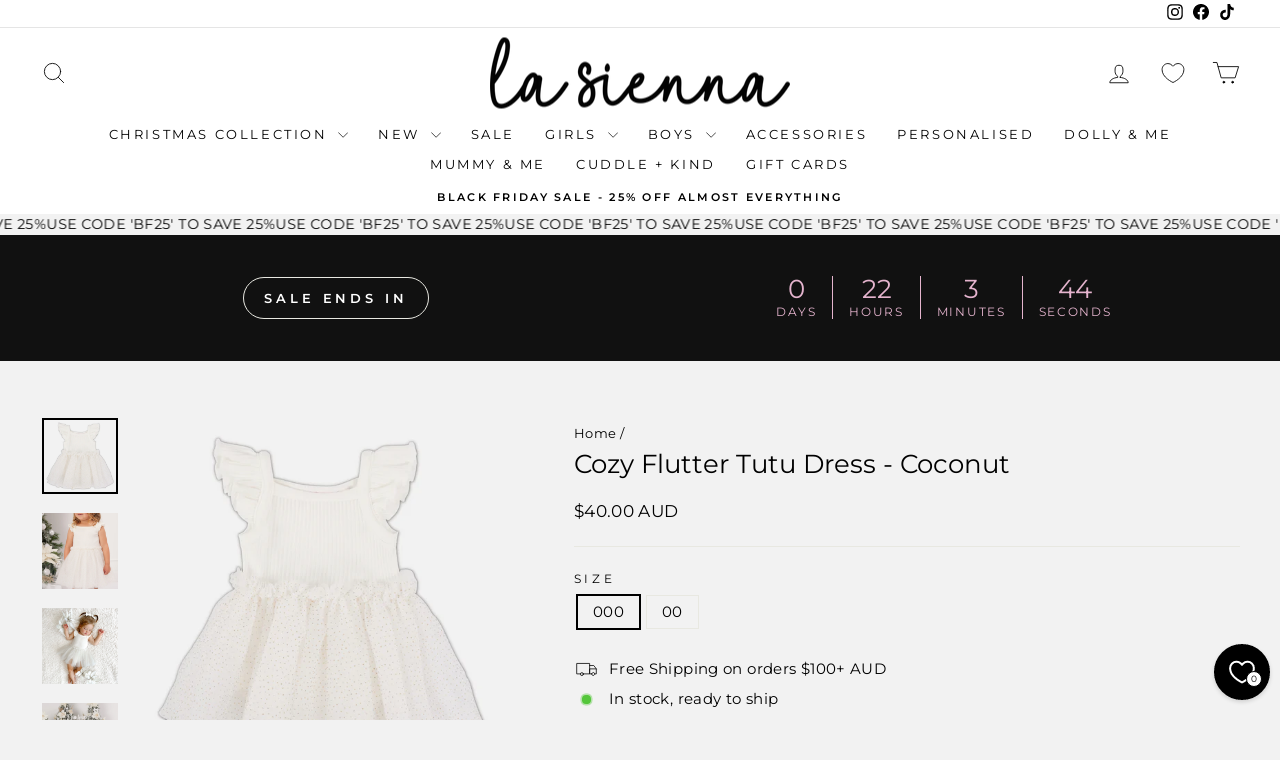

--- FILE ---
content_type: text/html; charset=utf-8
request_url: https://www.lasiennacouture.net/products/cozy-flutter-tutu-dress-coconut?variant=40431695986754
body_size: 45505
content:
<!doctype html>
<html class="no-js" lang="en" dir="ltr">
  <head>
    <meta charset="utf-8">
    <meta http-equiv="X-UA-Compatible" content="IE=edge,chrome=1">
    <meta name="viewport" content="width=device-width,initial-scale=1">
    <meta name="theme-color" content="#111111">
    <link rel="canonical" href="https://www.lasiennacouture.net/products/cozy-flutter-tutu-dress-coconut">
    <link rel="preconnect" href="https://cdn.shopify.com" crossorigin>
    <link rel="preconnect" href="https://fonts.shopifycdn.com" crossorigin>
    <link rel="dns-prefetch" href="https://productreviews.shopifycdn.com">
    <link rel="dns-prefetch" href="https://ajax.googleapis.com">
    <link rel="dns-prefetch" href="https://maps.googleapis.com">
    <link rel="dns-prefetch" href="https://maps.gstatic.com"><link rel="shortcut icon" href="//www.lasiennacouture.net/cdn/shop/files/Untitled_design_4_32x32.png?v=1716265760" type="image/png"><title>Cozy Flutter Tutu Dress - Coconut
&ndash; La Sienna Couture
</title>
<meta name="description" content="Cozy Flutter Tutu DressCoconut Made from the perfect blend of Cotton, Modal &amp;amp; Spandex Four layers of soft tulle Fully lined Exposed hem Tutu Skirt Snap studs for easy changing from sizes 000 to 2 Available in size 000 to 8 Please refer to the size chart below:   Size Width Length 000 18cm 32cm 00 19cm 35cm 0 20cm 3"><meta property="og:site_name" content="La Sienna Couture">
  <meta property="og:url" content="https://www.lasiennacouture.net/products/cozy-flutter-tutu-dress-coconut">
  <meta property="og:title" content="Cozy Flutter Tutu Dress - Coconut">
  <meta property="og:type" content="product">
  <meta property="og:description" content="Cozy Flutter Tutu DressCoconut Made from the perfect blend of Cotton, Modal &amp;amp; Spandex Four layers of soft tulle Fully lined Exposed hem Tutu Skirt Snap studs for easy changing from sizes 000 to 2 Available in size 000 to 8 Please refer to the size chart below:   Size Width Length 000 18cm 32cm 00 19cm 35cm 0 20cm 3"><meta property="og:image" content="http://www.lasiennacouture.net/cdn/shop/files/coconuttutudressfluttertutu_3179d629-0b90-49f3-8dee-f454c8227f39.png?v=1698354323">
    <meta property="og:image:secure_url" content="https://www.lasiennacouture.net/cdn/shop/files/coconuttutudressfluttertutu_3179d629-0b90-49f3-8dee-f454c8227f39.png?v=1698354323">
    <meta property="og:image:width" content="4096">
    <meta property="og:image:height" content="4096"><meta name="twitter:site" content="@">
  <meta name="twitter:card" content="summary_large_image">
  <meta name="twitter:title" content="Cozy Flutter Tutu Dress - Coconut">
  <meta name="twitter:description" content="Cozy Flutter Tutu DressCoconut Made from the perfect blend of Cotton, Modal &amp;amp; Spandex Four layers of soft tulle Fully lined Exposed hem Tutu Skirt Snap studs for easy changing from sizes 000 to 2 Available in size 000 to 8 Please refer to the size chart below:   Size Width Length 000 18cm 32cm 00 19cm 35cm 0 20cm 3">
<style data-shopify>@font-face {
  font-family: Montserrat;
  font-weight: 400;
  font-style: normal;
  font-display: swap;
  src: url("//www.lasiennacouture.net/cdn/fonts/montserrat/montserrat_n4.81949fa0ac9fd2021e16436151e8eaa539321637.woff2") format("woff2"),
       url("//www.lasiennacouture.net/cdn/fonts/montserrat/montserrat_n4.a6c632ca7b62da89c3594789ba828388aac693fe.woff") format("woff");
}

  @font-face {
  font-family: Montserrat;
  font-weight: 400;
  font-style: normal;
  font-display: swap;
  src: url("//www.lasiennacouture.net/cdn/fonts/montserrat/montserrat_n4.81949fa0ac9fd2021e16436151e8eaa539321637.woff2") format("woff2"),
       url("//www.lasiennacouture.net/cdn/fonts/montserrat/montserrat_n4.a6c632ca7b62da89c3594789ba828388aac693fe.woff") format("woff");
}


  @font-face {
  font-family: Montserrat;
  font-weight: 600;
  font-style: normal;
  font-display: swap;
  src: url("//www.lasiennacouture.net/cdn/fonts/montserrat/montserrat_n6.1326b3e84230700ef15b3a29fb520639977513e0.woff2") format("woff2"),
       url("//www.lasiennacouture.net/cdn/fonts/montserrat/montserrat_n6.652f051080eb14192330daceed8cd53dfdc5ead9.woff") format("woff");
}

  @font-face {
  font-family: Montserrat;
  font-weight: 400;
  font-style: italic;
  font-display: swap;
  src: url("//www.lasiennacouture.net/cdn/fonts/montserrat/montserrat_i4.5a4ea298b4789e064f62a29aafc18d41f09ae59b.woff2") format("woff2"),
       url("//www.lasiennacouture.net/cdn/fonts/montserrat/montserrat_i4.072b5869c5e0ed5b9d2021e4c2af132e16681ad2.woff") format("woff");
}

  @font-face {
  font-family: Montserrat;
  font-weight: 600;
  font-style: italic;
  font-display: swap;
  src: url("//www.lasiennacouture.net/cdn/fonts/montserrat/montserrat_i6.e90155dd2f004112a61c0322d66d1f59dadfa84b.woff2") format("woff2"),
       url("//www.lasiennacouture.net/cdn/fonts/montserrat/montserrat_i6.41470518d8e9d7f1bcdd29a447c2397e5393943f.woff") format("woff");
}

</style><link href="//www.lasiennacouture.net/cdn/shop/t/145/assets/theme.css?v=133101333057179362971764215695" rel="stylesheet" type="text/css" media="all" />
    <link href="//www.lasiennacouture.net/cdn/shop/t/145/assets/custom.css?v=61218101651354874401764215666" rel="stylesheet" type="text/css" media="all" />
<style data-shopify>:root {
    --typeHeaderPrimary: Montserrat;
    --typeHeaderFallback: sans-serif;
    --typeHeaderSize: 30px;
    --typeHeaderWeight: 400;
    --typeHeaderLineHeight: 1;
    --typeHeaderSpacing: 0.0em;

    --typeBasePrimary:Montserrat;
    --typeBaseFallback:sans-serif;
    --typeBaseSize: 15px;
    --typeBaseWeight: 400;
    --typeBaseSpacing: 0.025em;
    --typeBaseLineHeight: 1.2;
    --typeBaselineHeightMinus01: 1.1;

    --typeCollectionTitle: 20px;

    --iconWeight: 2px;
    --iconLinecaps: round;

    
        --buttonRadius: 50px;
    

    --colorGridOverlayOpacity: 0.1;
    }

    .placeholder-content {
    background-image: linear-gradient(100deg, #f2f2f2 40%, #eaeaea 63%, #f2f2f2 79%);
    }</style><script>
      document.documentElement.className = document.documentElement.className.replace('no-js', 'js');

      window.theme = window.theme || {};
      theme.routes = {
        home: "/",
        cart: "/cart.js",
        cartPage: "/cart",
        cartAdd: "/cart/add.js",
        cartChange: "/cart/change.js",
        search: "/search",
        predictiveSearch: "/search/suggest"
      };
      theme.strings = {
        soldOut: "Sold Out",
        unavailable: "Unavailable",
        inStockLabel: "In stock, ready to ship",
        oneStockLabel: "Low stock",
        otherStockLabel: "Low stock",
        willNotShipUntil: "Ready to ship [date]",
        willBeInStockAfter: "Back in stock [date]",
        waitingForStock: "Backordered, shipping soon",
        savePrice: "Save [saved_amount]",
        cartEmpty: "Your cart is currently empty",
        cartTermsConfirmation: "You must agree with the terms and conditions of sales to check out",
        searchCollections: "Collections",
        searchPages: "Pages",
        searchArticles: "Articles",
        productFrom: "from ",
        maxQuantity: "You can only have [quantity] of [title] in your cart."
      };
      theme.settings = {
        cartType: "drawer",
        isCustomerTemplate: false,
        moneyFormat: "${{amount}} AUD",
        saveType: "percent",
        productImageSize: "portrait",
        productImageCover: false,
        predictiveSearch: true,
        predictiveSearchType: null,
        predictiveSearchVendor: false,
        predictiveSearchPrice: true,
        quickView: false,
        themeName: 'Impulse',
        themeVersion: "7.4.1"
      };
    </script>

    <script>window.performance && window.performance.mark && window.performance.mark('shopify.content_for_header.start');</script><meta name="facebook-domain-verification" content="7qxx2frey3zxk04in8mfu27qc3isd6">
<meta name="google-site-verification" content="n4Ry8iyk6G0fSTJvkHDJoi2WOEJfUb_78Cd6phG8hAo">
<meta name="google-site-verification" content="w2wVWkWms7RvuHDu37QS4Z8lBV5aVl-hT6P5K_PPiDU">
<meta name="facebook-domain-verification" content="e1p2acs9dqjguyj11ispg5ojqwsafn">
<meta name="facebook-domain-verification" content="h9b9orkdiity72gvvx53ti4fgo60xm">
<meta id="shopify-digital-wallet" name="shopify-digital-wallet" content="/3552521/digital_wallets/dialog">
<meta name="shopify-checkout-api-token" content="0ef8890428f5838eabb0761bfeed885d">
<meta id="in-context-paypal-metadata" data-shop-id="3552521" data-venmo-supported="false" data-environment="production" data-locale="en_US" data-paypal-v4="true" data-currency="AUD">
<link rel="alternate" type="application/json+oembed" href="https://www.lasiennacouture.net/products/cozy-flutter-tutu-dress-coconut.oembed">
<script async="async" src="/checkouts/internal/preloads.js?locale=en-AU"></script>
<link rel="preconnect" href="https://shop.app" crossorigin="anonymous">
<script async="async" src="https://shop.app/checkouts/internal/preloads.js?locale=en-AU&shop_id=3552521" crossorigin="anonymous"></script>
<script id="apple-pay-shop-capabilities" type="application/json">{"shopId":3552521,"countryCode":"AU","currencyCode":"AUD","merchantCapabilities":["supports3DS"],"merchantId":"gid:\/\/shopify\/Shop\/3552521","merchantName":"La Sienna Couture","requiredBillingContactFields":["postalAddress","email","phone"],"requiredShippingContactFields":["postalAddress","email","phone"],"shippingType":"shipping","supportedNetworks":["visa","masterCard","amex","jcb"],"total":{"type":"pending","label":"La Sienna Couture","amount":"1.00"},"shopifyPaymentsEnabled":true,"supportsSubscriptions":true}</script>
<script id="shopify-features" type="application/json">{"accessToken":"0ef8890428f5838eabb0761bfeed885d","betas":["rich-media-storefront-analytics"],"domain":"www.lasiennacouture.net","predictiveSearch":true,"shopId":3552521,"locale":"en"}</script>
<script>var Shopify = Shopify || {};
Shopify.shop = "la-sienna.myshopify.com";
Shopify.locale = "en";
Shopify.currency = {"active":"AUD","rate":"1.0"};
Shopify.country = "AU";
Shopify.theme = {"name":"OFFICIAL BLACK FRIDAY 2025","id":137950855234,"schema_name":"Impulse","schema_version":"7.4.1","theme_store_id":857,"role":"main"};
Shopify.theme.handle = "null";
Shopify.theme.style = {"id":null,"handle":null};
Shopify.cdnHost = "www.lasiennacouture.net/cdn";
Shopify.routes = Shopify.routes || {};
Shopify.routes.root = "/";</script>
<script type="module">!function(o){(o.Shopify=o.Shopify||{}).modules=!0}(window);</script>
<script>!function(o){function n(){var o=[];function n(){o.push(Array.prototype.slice.apply(arguments))}return n.q=o,n}var t=o.Shopify=o.Shopify||{};t.loadFeatures=n(),t.autoloadFeatures=n()}(window);</script>
<script>
  window.ShopifyPay = window.ShopifyPay || {};
  window.ShopifyPay.apiHost = "shop.app\/pay";
  window.ShopifyPay.redirectState = null;
</script>
<script id="shop-js-analytics" type="application/json">{"pageType":"product"}</script>
<script defer="defer" async type="module" src="//www.lasiennacouture.net/cdn/shopifycloud/shop-js/modules/v2/client.init-shop-cart-sync_D0dqhulL.en.esm.js"></script>
<script defer="defer" async type="module" src="//www.lasiennacouture.net/cdn/shopifycloud/shop-js/modules/v2/chunk.common_CpVO7qML.esm.js"></script>
<script type="module">
  await import("//www.lasiennacouture.net/cdn/shopifycloud/shop-js/modules/v2/client.init-shop-cart-sync_D0dqhulL.en.esm.js");
await import("//www.lasiennacouture.net/cdn/shopifycloud/shop-js/modules/v2/chunk.common_CpVO7qML.esm.js");

  window.Shopify.SignInWithShop?.initShopCartSync?.({"fedCMEnabled":true,"windoidEnabled":true});

</script>
<script>
  window.Shopify = window.Shopify || {};
  if (!window.Shopify.featureAssets) window.Shopify.featureAssets = {};
  window.Shopify.featureAssets['shop-js'] = {"shop-cart-sync":["modules/v2/client.shop-cart-sync_D9bwt38V.en.esm.js","modules/v2/chunk.common_CpVO7qML.esm.js"],"init-fed-cm":["modules/v2/client.init-fed-cm_BJ8NPuHe.en.esm.js","modules/v2/chunk.common_CpVO7qML.esm.js"],"init-shop-email-lookup-coordinator":["modules/v2/client.init-shop-email-lookup-coordinator_pVrP2-kG.en.esm.js","modules/v2/chunk.common_CpVO7qML.esm.js"],"shop-cash-offers":["modules/v2/client.shop-cash-offers_CNh7FWN-.en.esm.js","modules/v2/chunk.common_CpVO7qML.esm.js","modules/v2/chunk.modal_DKF6x0Jh.esm.js"],"init-shop-cart-sync":["modules/v2/client.init-shop-cart-sync_D0dqhulL.en.esm.js","modules/v2/chunk.common_CpVO7qML.esm.js"],"init-windoid":["modules/v2/client.init-windoid_DaoAelzT.en.esm.js","modules/v2/chunk.common_CpVO7qML.esm.js"],"shop-toast-manager":["modules/v2/client.shop-toast-manager_1DND8Tac.en.esm.js","modules/v2/chunk.common_CpVO7qML.esm.js"],"pay-button":["modules/v2/client.pay-button_CFeQi1r6.en.esm.js","modules/v2/chunk.common_CpVO7qML.esm.js"],"shop-button":["modules/v2/client.shop-button_Ca94MDdQ.en.esm.js","modules/v2/chunk.common_CpVO7qML.esm.js"],"shop-login-button":["modules/v2/client.shop-login-button_DPYNfp1Z.en.esm.js","modules/v2/chunk.common_CpVO7qML.esm.js","modules/v2/chunk.modal_DKF6x0Jh.esm.js"],"avatar":["modules/v2/client.avatar_BTnouDA3.en.esm.js"],"shop-follow-button":["modules/v2/client.shop-follow-button_BMKh4nJE.en.esm.js","modules/v2/chunk.common_CpVO7qML.esm.js","modules/v2/chunk.modal_DKF6x0Jh.esm.js"],"init-customer-accounts-sign-up":["modules/v2/client.init-customer-accounts-sign-up_CJXi5kRN.en.esm.js","modules/v2/client.shop-login-button_DPYNfp1Z.en.esm.js","modules/v2/chunk.common_CpVO7qML.esm.js","modules/v2/chunk.modal_DKF6x0Jh.esm.js"],"init-shop-for-new-customer-accounts":["modules/v2/client.init-shop-for-new-customer-accounts_BoBxkgWu.en.esm.js","modules/v2/client.shop-login-button_DPYNfp1Z.en.esm.js","modules/v2/chunk.common_CpVO7qML.esm.js","modules/v2/chunk.modal_DKF6x0Jh.esm.js"],"init-customer-accounts":["modules/v2/client.init-customer-accounts_DCuDTzpR.en.esm.js","modules/v2/client.shop-login-button_DPYNfp1Z.en.esm.js","modules/v2/chunk.common_CpVO7qML.esm.js","modules/v2/chunk.modal_DKF6x0Jh.esm.js"],"checkout-modal":["modules/v2/client.checkout-modal_U_3e4VxF.en.esm.js","modules/v2/chunk.common_CpVO7qML.esm.js","modules/v2/chunk.modal_DKF6x0Jh.esm.js"],"lead-capture":["modules/v2/client.lead-capture_DEgn0Z8u.en.esm.js","modules/v2/chunk.common_CpVO7qML.esm.js","modules/v2/chunk.modal_DKF6x0Jh.esm.js"],"shop-login":["modules/v2/client.shop-login_CoM5QKZ_.en.esm.js","modules/v2/chunk.common_CpVO7qML.esm.js","modules/v2/chunk.modal_DKF6x0Jh.esm.js"],"payment-terms":["modules/v2/client.payment-terms_BmrqWn8r.en.esm.js","modules/v2/chunk.common_CpVO7qML.esm.js","modules/v2/chunk.modal_DKF6x0Jh.esm.js"]};
</script>
<script>(function() {
  var isLoaded = false;
  function asyncLoad() {
    if (isLoaded) return;
    isLoaded = true;
    var urls = ["\/\/d1liekpayvooaz.cloudfront.net\/apps\/customizery\/customizery.js?shop=la-sienna.myshopify.com","https:\/\/s3-us-west-2.amazonaws.com\/da-restock\/da-restock.js?shop=la-sienna.myshopify.com","https:\/\/static.klaviyo.com\/onsite\/js\/klaviyo.js?company_id=SixY3j\u0026shop=la-sienna.myshopify.com","https:\/\/cdn.nfcube.com\/instafeed-bee207079de6df7ec12d1fe6b3196d68.js?shop=la-sienna.myshopify.com","https:\/\/d9fvwtvqz2fm1.cloudfront.net\/shop\/js\/discount-on-cart-pro.min.js?shop=la-sienna.myshopify.com"];
    for (var i = 0; i < urls.length; i++) {
      var s = document.createElement('script');
      s.type = 'text/javascript';
      s.async = true;
      s.src = urls[i];
      var x = document.getElementsByTagName('script')[0];
      x.parentNode.insertBefore(s, x);
    }
  };
  if(window.attachEvent) {
    window.attachEvent('onload', asyncLoad);
  } else {
    window.addEventListener('load', asyncLoad, false);
  }
})();</script>
<script id="__st">var __st={"a":3552521,"offset":39600,"reqid":"227d2d6a-453c-4ed7-bb77-b234d2abb409-1764467705","pageurl":"www.lasiennacouture.net\/products\/cozy-flutter-tutu-dress-coconut?variant=40431695986754","u":"1bba7211e1a1","p":"product","rtyp":"product","rid":6962019827778};</script>
<script>window.ShopifyPaypalV4VisibilityTracking = true;</script>
<script id="captcha-bootstrap">!function(){'use strict';const t='contact',e='account',n='new_comment',o=[[t,t],['blogs',n],['comments',n],[t,'customer']],c=[[e,'customer_login'],[e,'guest_login'],[e,'recover_customer_password'],[e,'create_customer']],r=t=>t.map((([t,e])=>`form[action*='/${t}']:not([data-nocaptcha='true']) input[name='form_type'][value='${e}']`)).join(','),a=t=>()=>t?[...document.querySelectorAll(t)].map((t=>t.form)):[];function s(){const t=[...o],e=r(t);return a(e)}const i='password',u='form_key',d=['recaptcha-v3-token','g-recaptcha-response','h-captcha-response',i],f=()=>{try{return window.sessionStorage}catch{return}},m='__shopify_v',_=t=>t.elements[u];function p(t,e,n=!1){try{const o=window.sessionStorage,c=JSON.parse(o.getItem(e)),{data:r}=function(t){const{data:e,action:n}=t;return t[m]||n?{data:e,action:n}:{data:t,action:n}}(c);for(const[e,n]of Object.entries(r))t.elements[e]&&(t.elements[e].value=n);n&&o.removeItem(e)}catch(o){console.error('form repopulation failed',{error:o})}}const l='form_type',E='cptcha';function T(t){t.dataset[E]=!0}const w=window,h=w.document,L='Shopify',v='ce_forms',y='captcha';let A=!1;((t,e)=>{const n=(g='f06e6c50-85a8-45c8-87d0-21a2b65856fe',I='https://cdn.shopify.com/shopifycloud/storefront-forms-hcaptcha/ce_storefront_forms_captcha_hcaptcha.v1.5.2.iife.js',D={infoText:'Protected by hCaptcha',privacyText:'Privacy',termsText:'Terms'},(t,e,n)=>{const o=w[L][v],c=o.bindForm;if(c)return c(t,g,e,D).then(n);var r;o.q.push([[t,g,e,D],n]),r=I,A||(h.body.append(Object.assign(h.createElement('script'),{id:'captcha-provider',async:!0,src:r})),A=!0)});var g,I,D;w[L]=w[L]||{},w[L][v]=w[L][v]||{},w[L][v].q=[],w[L][y]=w[L][y]||{},w[L][y].protect=function(t,e){n(t,void 0,e),T(t)},Object.freeze(w[L][y]),function(t,e,n,w,h,L){const[v,y,A,g]=function(t,e,n){const i=e?o:[],u=t?c:[],d=[...i,...u],f=r(d),m=r(i),_=r(d.filter((([t,e])=>n.includes(e))));return[a(f),a(m),a(_),s()]}(w,h,L),I=t=>{const e=t.target;return e instanceof HTMLFormElement?e:e&&e.form},D=t=>v().includes(t);t.addEventListener('submit',(t=>{const e=I(t);if(!e)return;const n=D(e)&&!e.dataset.hcaptchaBound&&!e.dataset.recaptchaBound,o=_(e),c=g().includes(e)&&(!o||!o.value);(n||c)&&t.preventDefault(),c&&!n&&(function(t){try{if(!f())return;!function(t){const e=f();if(!e)return;const n=_(t);if(!n)return;const o=n.value;o&&e.removeItem(o)}(t);const e=Array.from(Array(32),(()=>Math.random().toString(36)[2])).join('');!function(t,e){_(t)||t.append(Object.assign(document.createElement('input'),{type:'hidden',name:u})),t.elements[u].value=e}(t,e),function(t,e){const n=f();if(!n)return;const o=[...t.querySelectorAll(`input[type='${i}']`)].map((({name:t})=>t)),c=[...d,...o],r={};for(const[a,s]of new FormData(t).entries())c.includes(a)||(r[a]=s);n.setItem(e,JSON.stringify({[m]:1,action:t.action,data:r}))}(t,e)}catch(e){console.error('failed to persist form',e)}}(e),e.submit())}));const S=(t,e)=>{t&&!t.dataset[E]&&(n(t,e.some((e=>e===t))),T(t))};for(const o of['focusin','change'])t.addEventListener(o,(t=>{const e=I(t);D(e)&&S(e,y())}));const B=e.get('form_key'),M=e.get(l),P=B&&M;t.addEventListener('DOMContentLoaded',(()=>{const t=y();if(P)for(const e of t)e.elements[l].value===M&&p(e,B);[...new Set([...A(),...v().filter((t=>'true'===t.dataset.shopifyCaptcha))])].forEach((e=>S(e,t)))}))}(h,new URLSearchParams(w.location.search),n,t,e,['guest_login'])})(!0,!0)}();</script>
<script integrity="sha256-52AcMU7V7pcBOXWImdc/TAGTFKeNjmkeM1Pvks/DTgc=" data-source-attribution="shopify.loadfeatures" defer="defer" src="//www.lasiennacouture.net/cdn/shopifycloud/storefront/assets/storefront/load_feature-81c60534.js" crossorigin="anonymous"></script>
<script crossorigin="anonymous" defer="defer" src="//www.lasiennacouture.net/cdn/shopifycloud/storefront/assets/shopify_pay/storefront-65b4c6d7.js?v=20250812"></script>
<script data-source-attribution="shopify.dynamic_checkout.dynamic.init">var Shopify=Shopify||{};Shopify.PaymentButton=Shopify.PaymentButton||{isStorefrontPortableWallets:!0,init:function(){window.Shopify.PaymentButton.init=function(){};var t=document.createElement("script");t.src="https://www.lasiennacouture.net/cdn/shopifycloud/portable-wallets/latest/portable-wallets.en.js",t.type="module",document.head.appendChild(t)}};
</script>
<script data-source-attribution="shopify.dynamic_checkout.buyer_consent">
  function portableWalletsHideBuyerConsent(e){var t=document.getElementById("shopify-buyer-consent"),n=document.getElementById("shopify-subscription-policy-button");t&&n&&(t.classList.add("hidden"),t.setAttribute("aria-hidden","true"),n.removeEventListener("click",e))}function portableWalletsShowBuyerConsent(e){var t=document.getElementById("shopify-buyer-consent"),n=document.getElementById("shopify-subscription-policy-button");t&&n&&(t.classList.remove("hidden"),t.removeAttribute("aria-hidden"),n.addEventListener("click",e))}window.Shopify?.PaymentButton&&(window.Shopify.PaymentButton.hideBuyerConsent=portableWalletsHideBuyerConsent,window.Shopify.PaymentButton.showBuyerConsent=portableWalletsShowBuyerConsent);
</script>
<script data-source-attribution="shopify.dynamic_checkout.cart.bootstrap">document.addEventListener("DOMContentLoaded",(function(){function t(){return document.querySelector("shopify-accelerated-checkout-cart, shopify-accelerated-checkout")}if(t())Shopify.PaymentButton.init();else{new MutationObserver((function(e,n){t()&&(Shopify.PaymentButton.init(),n.disconnect())})).observe(document.body,{childList:!0,subtree:!0})}}));
</script>
<link id="shopify-accelerated-checkout-styles" rel="stylesheet" media="screen" href="https://www.lasiennacouture.net/cdn/shopifycloud/portable-wallets/latest/accelerated-checkout-backwards-compat.css" crossorigin="anonymous">
<style id="shopify-accelerated-checkout-cart">
        #shopify-buyer-consent {
  margin-top: 1em;
  display: inline-block;
  width: 100%;
}

#shopify-buyer-consent.hidden {
  display: none;
}

#shopify-subscription-policy-button {
  background: none;
  border: none;
  padding: 0;
  text-decoration: underline;
  font-size: inherit;
  cursor: pointer;
}

#shopify-subscription-policy-button::before {
  box-shadow: none;
}

      </style>

<script>window.performance && window.performance.mark && window.performance.mark('shopify.content_for_header.end');</script>

    <script src="//www.lasiennacouture.net/cdn/shop/t/145/assets/vendor-scripts-v11.js" defer="defer"></script><link rel="stylesheet" href="//www.lasiennacouture.net/cdn/shop/t/145/assets/country-flags.css"><script src="//www.lasiennacouture.net/cdn/shop/t/145/assets/theme.js?v=68100362155685093891764215669" defer="defer"></script>

    <!-- GSSTART Coming Soon code start. Do not change -->
    <script type="text/javascript">
      gsProductByVariant = {};  gsProductByVariant[40431695855682] =  1 ;  gsProductByVariant[40431695888450] =  1 ;   gsProductCSID = "6962019827778"; gsDefaultV = "40431695855682";
    </script>
    <script
      type="text/javascript"
      src="https://gravity-software.com/js/shopify/pac_shop11512.js?v=gse1fe94321e082cb90e4aa3044d8884f2xx"
    ></script>
    <!-- Coming Soon code end. Do not change GSEND -->
  <script>window.is_hulkpo_installed=true</script><!-- BEGIN app block: shopify://apps/powerful-form-builder/blocks/app-embed/e4bcb1eb-35b2-42e6-bc37-bfe0e1542c9d --><script type="text/javascript" hs-ignore data-cookieconsent="ignore">
  var Globo = Globo || {};
  var globoFormbuilderRecaptchaInit = function(){};
  var globoFormbuilderHcaptchaInit = function(){};
  window.Globo.FormBuilder = window.Globo.FormBuilder || {};
  window.Globo.FormBuilder.shop = {"configuration":{"money_format":"${{amount}} AUD"},"pricing":{"features":{"bulkOrderForm":true,"cartForm":true,"fileUpload":100,"removeCopyright":true,"restrictedEmailDomains":true,"metrics":true}},"settings":{"copyright":"Powered by <a href=\"https://globosoftware.net\" target=\"_blank\">Globo</a> <a href=\"https://apps.shopify.com/form-builder-contact-form\" target=\"_blank\">Form Builder</a>","hideWaterMark":false,"reCaptcha":{"recaptchaType":"v2","siteKey":false,"languageCode":"en"},"hCaptcha":{"siteKey":false},"scrollTop":false,"customCssCode":"","customCssEnabled":false,"additionalColumns":[]},"encryption_form_id":1,"url":"https://app.powerfulform.com/","CDN_URL":"https://dxo9oalx9qc1s.cloudfront.net","app_id":"1783207"};

  if(window.Globo.FormBuilder.shop.settings.customCssEnabled && window.Globo.FormBuilder.shop.settings.customCssCode){
    const customStyle = document.createElement('style');
    customStyle.type = 'text/css';
    customStyle.innerHTML = window.Globo.FormBuilder.shop.settings.customCssCode;
    document.head.appendChild(customStyle);
  }

  window.Globo.FormBuilder.forms = [];
    
      
      
      
      window.Globo.FormBuilder.forms[59720] = {"59720":{"elements":[{"id":"group-1","type":"group","label":"Page 1","description":"","elements":[{"id":"text","type":"text","label":{"en":"First name","vi":"Your Name"},"placeholder":"Your Name","description":null,"hideLabel":false,"required":true,"columnWidth":50,"inputIcon":"\u003csvg xmlns=\"http:\/\/www.w3.org\/2000\/svg\" viewBox=\"0 0 20 20\"\u003e\u003cpath fill-rule=\"evenodd\" d=\"M7 3.25a.75.75 0 0 1 .695.467l2.75 6.75a.75.75 0 0 1-1.39.566l-.632-1.553a.752.752 0 0 1-.173.02h-2.68l-.625 1.533a.75.75 0 1 1-1.39-.566l2.75-6.75a.75.75 0 0 1 .695-.467Zm.82 4.75-.82-2.012-.82 2.012h1.64Z\"\/\u003e\u003cpath d=\"M4.25 12.5a.75.75 0 0 0 0 1.5h11.5a.75.75 0 0 0 0-1.5h-11.5Z\"\/\u003e\u003cpath d=\"M4.25 15a.75.75 0 0 0 0 1.5h7a.75.75 0 0 0 0-1.5h-7Z\"\/\u003e\u003cpath fill-rule=\"evenodd\" d=\"M15.066 5.94a3 3 0 1 0 0 5.118.75.75 0 0 0 1.434-.308v-4.5a.75.75 0 0 0-1.434-.31Zm-1.566 4.06a1.5 1.5 0 1 0 0-3 1.5 1.5 0 0 0 0 3Z\"\/\u003e\u003c\/svg\u003e"},{"id":"text-1","type":"text","label":{"en":"Last name","vi":"Text"},"placeholder":"","description":"","limitCharacters":false,"characters":100,"hideLabel":false,"keepPositionLabel":false,"columnWidth":50,"displayType":"show","displayDisjunctive":false,"conditionalField":false,"inputIcon":"\u003csvg xmlns=\"http:\/\/www.w3.org\/2000\/svg\" viewBox=\"0 0 20 20\"\u003e\u003cpath fill-rule=\"evenodd\" d=\"M7.695 3.717a.75.75 0 0 0-1.39 0l-2.75 6.75a.75.75 0 0 0 1.39.566l.624-1.533h2.681c.06 0 .117-.007.173-.02l.632 1.553a.75.75 0 1 0 1.39-.566l-2.75-6.75Zm-.695 2.27.82 2.013h-1.64l.82-2.012Z\"\/\u003e\u003cpath d=\"M3.5 13.25a.75.75 0 0 1 .75-.75h10a.75.75 0 0 1 0 1.5h-10a.75.75 0 0 1-.75-.75Z\"\/\u003e\u003cpath d=\"M3.5 15.75a.75.75 0 0 1 .75-.75h5a.75.75 0 0 1 0 1.5h-5a.75.75 0 0 1-.75-.75Z\"\/\u003e\u003cpath fill-rule=\"evenodd\" d=\"M13.5 5.5c.574 0 1.11.161 1.566.44a.75.75 0 0 1 1.434.31v4.5a.75.75 0 0 1-1.434.31 3 3 0 1 1-1.566-5.56Zm1.5 3a1.5 1.5 0 1 1-3 0 1.5 1.5 0 0 1 3 0Z\"\/\u003e\u003cpath d=\"M17.78 14.28a.75.75 0 1 0-1.06-1.06l-2.97 2.97-1.22-1.22a.75.75 0 1 0-1.06 1.06l1.75 1.75a.75.75 0 0 0 1.06 0l3.5-3.5Z\"\/\u003e\u003c\/svg\u003e"},{"id":"email","type":"email","label":"Email","placeholder":"Email","description":null,"hideLabel":false,"required":true,"columnWidth":100,"conditionalField":false,"inputIcon":"\u003csvg xmlns=\"http:\/\/www.w3.org\/2000\/svg\" viewBox=\"0 0 20 20\"\u003e\u003cpath fill-rule=\"evenodd\" d=\"M5.75 4.5c-1.519 0-2.75 1.231-2.75 2.75v5.5c0 1.519 1.231 2.75 2.75 2.75h8.5c1.519 0 2.75-1.231 2.75-2.75v-5.5c0-1.519-1.231-2.75-2.75-2.75h-8.5Zm-1.25 2.75c0-.69.56-1.25 1.25-1.25h8.5c.69 0 1.25.56 1.25 1.25v5.5c0 .69-.56 1.25-1.25 1.25h-8.5c-.69 0-1.25-.56-1.25-1.25v-5.5Zm2.067.32c-.375-.175-.821-.013-.997.363-.175.375-.013.821.363.997l3.538 1.651c.335.156.723.156 1.058 0l3.538-1.651c.376-.176.538-.622.363-.997-.175-.376-.622-.538-.997-.363l-3.433 1.602-3.433-1.602Z\"\/\u003e\u003c\/svg\u003e"},{"id":"phone-1","type":"phone","label":"Phone","placeholder":"","description":"","validatePhone":false,"onlyShowFlag":false,"defaultCountryCode":"auto","limitCharacters":false,"characters":100,"hideLabel":false,"keepPositionLabel":false,"columnWidth":100,"displayType":"show","displayDisjunctive":false,"conditionalField":false,"inputIcon":"\u003csvg xmlns=\"http:\/\/www.w3.org\/2000\/svg\" viewBox=\"0 0 20 20\"\u003e\u003cpath fill-rule=\"evenodd\" d=\"M6.75 4.5c-1.283 0-2.213 1.025-2.044 2.127.384 2.498 1.296 4.459 2.707 5.89 1.41 1.43 3.373 2.389 5.96 2.786 1.101.17 2.126-.76 2.126-2.044v-.727a.25.25 0 0 0-.187-.242l-1.9-.498a.25.25 0 0 0-.182.022l-1.067.576c-.69.373-1.638.492-2.422-.056a8.678 8.678 0 0 1-2.071-2.09c-.542-.787-.423-1.735-.045-2.428l.57-1.047a.252.252 0 0 0 .022-.182l-.498-1.9a.25.25 0 0 0-.242-.187h-.726Zm-3.526 2.355c-.334-2.174 1.497-3.856 3.527-3.855h.726a1.75 1.75 0 0 1 1.693 1.306l.498 1.9c.113.43.058.885-.153 1.276l-.001.002-.572 1.05c-.191.351-.169.668-.036.86a7.184 7.184 0 0 0 1.694 1.71c.187.13.498.156.85-.034l1.067-.576a1.75 1.75 0 0 1 1.276-.153l1.9.498a1.75 1.75 0 0 1 1.306 1.693v.727c0 2.03-1.68 3.86-3.854 3.527-2.838-.436-5.12-1.511-6.8-3.216-1.68-1.703-2.701-3.978-3.121-6.715Z\"\/\u003e\u003c\/svg\u003e","required":true}]}],"errorMessage":{"required":"{{ label | capitalize }} is required","minSelections":"Please choose at least {{ min_selections }} options","maxSelections":"Please choose at maximum of {{ max_selections }} options","exactlySelections":"Please choose exactly {{ exact_selections }} options","invalid":"Invalid","invalidName":"Invalid name","invalidEmail":"Email address is invalid","restrictedEmailDomain":"This email domain is restricted","invalidURL":"Invalid url","invalidPhone":"Invalid phone","invalidNumber":"Invalid number","invalidPassword":"Invalid password","confirmPasswordNotMatch":"Confirmed password doesn't match","customerAlreadyExists":"Customer already exists","keyAlreadyExists":"Data already exists","fileSizeLimit":"File size limit","fileNotAllowed":"File not allowed","requiredCaptcha":"Required captcha","requiredProducts":"Please select product","limitQuantity":"The number of products left in stock has been exceeded","shopifyInvalidPhone":"phone - Enter a valid phone number to use this delivery method","shopifyPhoneHasAlready":"phone - Phone has already been taken","shopifyInvalidProvice":"addresses.province - is not valid","otherError":"Something went wrong, please try again"},"appearance":{"layout":"boxed","width":850,"style":"material_filled","mainColor":"#1c1c1c","floatingIcon":"\u003csvg aria-hidden=\"true\" focusable=\"false\" data-prefix=\"far\" data-icon=\"envelope\" class=\"svg-inline--fa fa-envelope fa-w-16\" role=\"img\" xmlns=\"http:\/\/www.w3.org\/2000\/svg\" viewBox=\"0 0 512 512\"\u003e\u003cpath fill=\"currentColor\" d=\"M464 64H48C21.49 64 0 85.49 0 112v288c0 26.51 21.49 48 48 48h416c26.51 0 48-21.49 48-48V112c0-26.51-21.49-48-48-48zm0 48v40.805c-22.422 18.259-58.168 46.651-134.587 106.49-16.841 13.247-50.201 45.072-73.413 44.701-23.208.375-56.579-31.459-73.413-44.701C106.18 199.465 70.425 171.067 48 152.805V112h416zM48 400V214.398c22.914 18.251 55.409 43.862 104.938 82.646 21.857 17.205 60.134 55.186 103.062 54.955 42.717.231 80.509-37.199 103.053-54.947 49.528-38.783 82.032-64.401 104.947-82.653V400H48z\"\u003e\u003c\/path\u003e\u003c\/svg\u003e","floatingText":null,"displayOnAllPage":false,"formType":"normalForm","background":"color","backgroundColor":"#fff","descriptionColor":"#6c757d","headingColor":"#000","labelColor":"#1c1c1c","optionColor":"#000","paragraphBackground":"#fff","paragraphColor":"#000","theme_design":false,"imageLayout":"left","imageUrl":"https:\/\/cdn.shopify.com\/s\/files\/1\/0355\/2521\/files\/g-form-59720-appearance.imageUrl-mh2dicbf-New_form_cover.png?v=1761160537","font":{"family":"Alegreya Sans","variant":"regular"},"colorScheme":{"solidButton":{"red":28,"green":28,"blue":28},"solidButtonLabel":{"red":255,"green":255,"blue":255},"text":{"red":28,"green":28,"blue":28},"outlineButton":{"red":28,"green":28,"blue":28},"background":{"red":255,"green":255,"blue":255}},"fontSize":"medium"},"afterSubmit":{"action":"redirectToPage","title":"Thanks for getting in touch!","message":"\u003cp\u003eWe appreciate you contacting us. One of our colleagues will get back in touch with you soon!\u003c\/p\u003e\u003cp\u003e\u003cbr\u003e\u003c\/p\u003e\u003cp\u003eHave a great day!\u003c\/p\u003e","redirectUrl":{"en":"https:\/\/www.lasiennacouture.net\/collections\/christmas-collection-2025"}},"footer":{"description":null,"previousText":"Previous","nextText":"Next","submitText":"Submit"},"header":{"active":true,"title":{"en":"Christmas Early Access"},"description":{"en":"\u003cp\u003eSign up below to receive early access to our popular Christmas Collection launching on 24th October 2025 at 12pm AEDT as well as go in the draw to win a $150 gift card to spend\u003c\/p\u003e"},"headerAlignment":"left"},"isStepByStepForm":true,"publish":{"requiredLogin":false,"requiredLoginMessage":"Please \u003ca href='\/account\/login' title='login'\u003elogin\u003c\/a\u003e to continue"},"reCaptcha":{"enable":false},"html":"\n\u003cdiv class=\"globo-form boxed-form globo-form-id-59720 \" data-locale=\"en\" \u003e\n\n\u003cstyle\u003e\n\n\n    \n        \n        @import url('https:\/\/fonts.googleapis.com\/css?family=Alegreya+Sans:ital,wght@0,400');\n    \n\n    :root .globo-form-app[data-id=\"59720\"]{\n        \n        --gfb-color-solidButton: 28,28,28;\n        --gfb-color-solidButtonColor: rgb(var(--gfb-color-solidButton));\n        --gfb-color-solidButtonLabel: 255,255,255;\n        --gfb-color-solidButtonLabelColor: rgb(var(--gfb-color-solidButtonLabel));\n        --gfb-color-text: 28,28,28;\n        --gfb-color-textColor: rgb(var(--gfb-color-text));\n        --gfb-color-outlineButton: 28,28,28;\n        --gfb-color-outlineButtonColor: rgb(var(--gfb-color-outlineButton));\n        --gfb-color-background: 255,255,255;\n        --gfb-color-backgroundColor: rgb(var(--gfb-color-background));\n        \n        --gfb-main-color: #1c1c1c;\n        --gfb-primary-color: var(--gfb-color-solidButtonColor, var(--gfb-main-color));\n        --gfb-primary-text-color: var(--gfb-color-solidButtonLabelColor, #FFF);\n        --gfb-form-width: 850px;\n        --gfb-font-family: inherit;\n        --gfb-font-style: inherit;\n        --gfb--image: 40%;\n        --gfb-image-ratio-draft: var(--gfb--image);\n        --gfb-image-ratio: var(--gfb-image-ratio-draft);\n        \n        \n        --gfb-font-family: \"Alegreya Sans\";\n        --gfb-font-weight: normal;\n        --gfb-font-style: normal;\n        \n        --gfb-bg-temp-color: #FFF;\n        --gfb-bg-position: ;\n        \n            --gfb-bg-temp-color: #fff;\n        \n        --gfb-bg-color: var(--gfb-color-backgroundColor, var(--gfb-bg-temp-color));\n        \n    }\n    \n.globo-form-id-59720 .globo-form-app{\n    max-width: 850px;\n    width: -webkit-fill-available;\n    \n    background-color: var(--gfb-bg-color);\n    \n    \n}\n\n.globo-form-id-59720 .globo-form-app .globo-heading{\n    color: var(--gfb-color-textColor, #000)\n}\n\n\n.globo-form-id-59720 .globo-form-app .header {\n    text-align:left;\n}\n\n\n.globo-form-id-59720 .globo-form-app .globo-description,\n.globo-form-id-59720 .globo-form-app .header .globo-description{\n    --gfb-color-description: rgba(var(--gfb-color-text), 0.8);\n    color: var(--gfb-color-description, #6c757d);\n}\n.globo-form-id-59720 .globo-form-app .globo-label,\n.globo-form-id-59720 .globo-form-app .globo-form-control label.globo-label,\n.globo-form-id-59720 .globo-form-app .globo-form-control label.globo-label span.label-content{\n    color: var(--gfb-color-textColor, #1c1c1c);\n    text-align: left;\n}\n.globo-form-id-59720 .globo-form-app .globo-label.globo-position-label{\n    height: 20px !important;\n}\n.globo-form-id-59720 .globo-form-app .globo-form-control .help-text.globo-description,\n.globo-form-id-59720 .globo-form-app .globo-form-control span.globo-description{\n    --gfb-color-description: rgba(var(--gfb-color-text), 0.8);\n    color: var(--gfb-color-description, #6c757d);\n}\n.globo-form-id-59720 .globo-form-app .globo-form-control .checkbox-wrapper .globo-option,\n.globo-form-id-59720 .globo-form-app .globo-form-control .radio-wrapper .globo-option\n{\n    color: var(--gfb-color-textColor, #1c1c1c);\n}\n.globo-form-id-59720 .globo-form-app .footer,\n.globo-form-id-59720 .globo-form-app .gfb__footer{\n    text-align:;\n}\n.globo-form-id-59720 .globo-form-app .footer button,\n.globo-form-id-59720 .globo-form-app .gfb__footer button{\n    border:1px solid var(--gfb-primary-color);\n    \n}\n.globo-form-id-59720 .globo-form-app .footer button.submit,\n.globo-form-id-59720 .globo-form-app .gfb__footer button.submit\n.globo-form-id-59720 .globo-form-app .footer button.checkout,\n.globo-form-id-59720 .globo-form-app .gfb__footer button.checkout,\n.globo-form-id-59720 .globo-form-app .footer button.action.loading .spinner,\n.globo-form-id-59720 .globo-form-app .gfb__footer button.action.loading .spinner{\n    background-color: var(--gfb-primary-color);\n    color : #ffffff;\n}\n.globo-form-id-59720 .globo-form-app .globo-form-control .star-rating\u003efieldset:not(:checked)\u003elabel:before {\n    content: url('data:image\/svg+xml; utf8, \u003csvg aria-hidden=\"true\" focusable=\"false\" data-prefix=\"far\" data-icon=\"star\" class=\"svg-inline--fa fa-star fa-w-18\" role=\"img\" xmlns=\"http:\/\/www.w3.org\/2000\/svg\" viewBox=\"0 0 576 512\"\u003e\u003cpath fill=\"%231c1c1c\" d=\"M528.1 171.5L382 150.2 316.7 17.8c-11.7-23.6-45.6-23.9-57.4 0L194 150.2 47.9 171.5c-26.2 3.8-36.7 36.1-17.7 54.6l105.7 103-25 145.5c-4.5 26.3 23.2 46 46.4 33.7L288 439.6l130.7 68.7c23.2 12.2 50.9-7.4 46.4-33.7l-25-145.5 105.7-103c19-18.5 8.5-50.8-17.7-54.6zM388.6 312.3l23.7 138.4L288 385.4l-124.3 65.3 23.7-138.4-100.6-98 139-20.2 62.2-126 62.2 126 139 20.2-100.6 98z\"\u003e\u003c\/path\u003e\u003c\/svg\u003e');\n}\n.globo-form-id-59720 .globo-form-app .globo-form-control .star-rating\u003efieldset\u003einput:checked ~ label:before {\n    content: url('data:image\/svg+xml; utf8, \u003csvg aria-hidden=\"true\" focusable=\"false\" data-prefix=\"fas\" data-icon=\"star\" class=\"svg-inline--fa fa-star fa-w-18\" role=\"img\" xmlns=\"http:\/\/www.w3.org\/2000\/svg\" viewBox=\"0 0 576 512\"\u003e\u003cpath fill=\"%231c1c1c\" d=\"M259.3 17.8L194 150.2 47.9 171.5c-26.2 3.8-36.7 36.1-17.7 54.6l105.7 103-25 145.5c-4.5 26.3 23.2 46 46.4 33.7L288 439.6l130.7 68.7c23.2 12.2 50.9-7.4 46.4-33.7l-25-145.5 105.7-103c19-18.5 8.5-50.8-17.7-54.6L382 150.2 316.7 17.8c-11.7-23.6-45.6-23.9-57.4 0z\"\u003e\u003c\/path\u003e\u003c\/svg\u003e');\n}\n.globo-form-id-59720 .globo-form-app .globo-form-control .star-rating\u003efieldset:not(:checked)\u003elabel:hover:before,\n.globo-form-id-59720 .globo-form-app .globo-form-control .star-rating\u003efieldset:not(:checked)\u003elabel:hover ~ label:before{\n    content : url('data:image\/svg+xml; utf8, \u003csvg aria-hidden=\"true\" focusable=\"false\" data-prefix=\"fas\" data-icon=\"star\" class=\"svg-inline--fa fa-star fa-w-18\" role=\"img\" xmlns=\"http:\/\/www.w3.org\/2000\/svg\" viewBox=\"0 0 576 512\"\u003e\u003cpath fill=\"%231c1c1c\" d=\"M259.3 17.8L194 150.2 47.9 171.5c-26.2 3.8-36.7 36.1-17.7 54.6l105.7 103-25 145.5c-4.5 26.3 23.2 46 46.4 33.7L288 439.6l130.7 68.7c23.2 12.2 50.9-7.4 46.4-33.7l-25-145.5 105.7-103c19-18.5 8.5-50.8-17.7-54.6L382 150.2 316.7 17.8c-11.7-23.6-45.6-23.9-57.4 0z\"\u003e\u003c\/path\u003e\u003c\/svg\u003e')\n}\n.globo-form-id-59720 .globo-form-app .globo-form-control .checkbox-wrapper .checkbox-input:checked ~ .checkbox-label:before {\n    border-color: var(--gfb-primary-color);\n    box-shadow: 0 4px 6px rgba(50,50,93,0.11), 0 1px 3px rgba(0,0,0,0.08);\n    background-color: var(--gfb-primary-color);\n}\n.globo-form-id-59720 .globo-form-app .step.-completed .step__number,\n.globo-form-id-59720 .globo-form-app .line.-progress,\n.globo-form-id-59720 .globo-form-app .line.-start{\n    background-color: var(--gfb-primary-color);\n}\n.globo-form-id-59720 .globo-form-app .checkmark__check,\n.globo-form-id-59720 .globo-form-app .checkmark__circle{\n    stroke: var(--gfb-primary-color);\n}\n.globo-form-id-59720 .floating-button{\n    background-color: var(--gfb-primary-color);\n}\n.globo-form-id-59720 .globo-form-app .globo-form-control .checkbox-wrapper .checkbox-input ~ .checkbox-label:before,\n.globo-form-app .globo-form-control .radio-wrapper .radio-input ~ .radio-label:after{\n    border-color : var(--gfb-primary-color);\n}\n.globo-form-id-59720 .flatpickr-day.selected, \n.globo-form-id-59720 .flatpickr-day.startRange, \n.globo-form-id-59720 .flatpickr-day.endRange, \n.globo-form-id-59720 .flatpickr-day.selected.inRange, \n.globo-form-id-59720 .flatpickr-day.startRange.inRange, \n.globo-form-id-59720 .flatpickr-day.endRange.inRange, \n.globo-form-id-59720 .flatpickr-day.selected:focus, \n.globo-form-id-59720 .flatpickr-day.startRange:focus, \n.globo-form-id-59720 .flatpickr-day.endRange:focus, \n.globo-form-id-59720 .flatpickr-day.selected:hover, \n.globo-form-id-59720 .flatpickr-day.startRange:hover, \n.globo-form-id-59720 .flatpickr-day.endRange:hover, \n.globo-form-id-59720 .flatpickr-day.selected.prevMonthDay, \n.globo-form-id-59720 .flatpickr-day.startRange.prevMonthDay, \n.globo-form-id-59720 .flatpickr-day.endRange.prevMonthDay, \n.globo-form-id-59720 .flatpickr-day.selected.nextMonthDay, \n.globo-form-id-59720 .flatpickr-day.startRange.nextMonthDay, \n.globo-form-id-59720 .flatpickr-day.endRange.nextMonthDay {\n    background: var(--gfb-primary-color);\n    border-color: var(--gfb-primary-color);\n}\n.globo-form-id-59720 .globo-paragraph {\n    background: #fff;\n    color: var(--gfb-color-textColor, #000);\n    width: 100%!important;\n}\n\n[dir=\"rtl\"] .globo-form-app .header .title,\n[dir=\"rtl\"] .globo-form-app .header .description,\n[dir=\"rtl\"] .globo-form-id-59720 .globo-form-app .globo-heading,\n[dir=\"rtl\"] .globo-form-id-59720 .globo-form-app .globo-label,\n[dir=\"rtl\"] .globo-form-id-59720 .globo-form-app .globo-form-control label.globo-label,\n[dir=\"rtl\"] .globo-form-id-59720 .globo-form-app .globo-form-control label.globo-label span.label-content{\n    text-align: right;\n}\n\n[dir=\"rtl\"] .globo-form-app .line {\n    left: unset;\n    right: 50%;\n}\n\n[dir=\"rtl\"] .globo-form-id-59720 .globo-form-app .line.-start {\n    left: unset;    \n    right: 0%;\n}\n\n\u003c\/style\u003e\n\n\n\n\n\u003cdiv class=\"globo-form-app boxed-layout gfb-style-material_filled gfb-form-with-image-left gfb-form-image-mobile gfb-image- gfb-font-size-medium\" data-id=59720\u003e\n    \n    \u003cdiv class=\"gfb-with-image\" data-position=\"left\" data-path=\"appearance.imageLayout\" \u003e\n        \u003cimg class=\"gfb-with-image-img\" src=\"https:\/\/cdn.shopify.com\/s\/files\/1\/0355\/2521\/files\/g-form-59720-appearance.imageUrl-mh2dicbf-New_form_cover.png?v=1761160537\" alt=\"Form Image\" \/\u003e\n    \u003c\/div\u003e\n    \n    \u003cdiv class=\"header dismiss hidden\" onclick=\"Globo.FormBuilder.closeModalForm(this)\"\u003e\n        \u003csvg width=20 height=20 viewBox=\"0 0 20 20\" class=\"\" focusable=\"false\" aria-hidden=\"true\"\u003e\u003cpath d=\"M11.414 10l4.293-4.293a.999.999 0 1 0-1.414-1.414L10 8.586 5.707 4.293a.999.999 0 1 0-1.414 1.414L8.586 10l-4.293 4.293a.999.999 0 1 0 1.414 1.414L10 11.414l4.293 4.293a.997.997 0 0 0 1.414 0 .999.999 0 0 0 0-1.414L11.414 10z\" fill-rule=\"evenodd\"\u003e\u003c\/path\u003e\u003c\/svg\u003e\n    \u003c\/div\u003e\n    \u003cform class=\"g-container\" novalidate action=\"https:\/\/app.powerfulform.com\/api\/front\/form\/59720\/send\" method=\"POST\" enctype=\"multipart\/form-data\" data-id=59720\u003e\n        \n            \n            \u003cdiv class=\"header\" data-path=\"header\"\u003e\n                \u003ch3 class=\"title globo-heading\"\u003eChristmas Early Access\u003c\/h3\u003e\n                \n                \u003cdiv class=\"description globo-description\"\u003e\u003cp\u003eSign up below to receive early access to our popular Christmas Collection launching on 24th October 2025 at 12pm AEDT as well as go in the draw to win a $150 gift card to spend\u003c\/p\u003e\u003c\/div\u003e\n                \n            \u003c\/div\u003e\n            \n        \n        \n            \u003cdiv class=\"globo-formbuilder-wizard\" data-id=59720\u003e\n                \u003cdiv class=\"wizard__content\"\u003e\n                    \u003cheader class=\"wizard__header\"\u003e\n                        \u003cdiv class=\"wizard__steps\"\u003e\n                        \u003cnav class=\"steps hidden\"\u003e\n                            \n                            \n                                \n                            \n                            \n                                \n                                    \n                                    \n                                    \n                                    \n                                    \u003cdiv class=\"step last \" data-element-id=\"group-1\"  data-step=\"0\" \u003e\n                                        \u003cdiv class=\"step__content\"\u003e\n                                            \u003cp class=\"step__number\"\u003e\u003c\/p\u003e\n                                            \u003csvg class=\"checkmark\" xmlns=\"http:\/\/www.w3.org\/2000\/svg\" width=52 height=52 viewBox=\"0 0 52 52\"\u003e\n                                                \u003ccircle class=\"checkmark__circle\" cx=\"26\" cy=\"26\" r=\"25\" fill=\"none\"\/\u003e\n                                                \u003cpath class=\"checkmark__check\" fill=\"none\" d=\"M14.1 27.2l7.1 7.2 16.7-16.8\"\/\u003e\n                                            \u003c\/svg\u003e\n                                            \u003cdiv class=\"lines\"\u003e\n                                                \n                                                    \u003cdiv class=\"line -start\"\u003e\u003c\/div\u003e\n                                                \n                                                \u003cdiv class=\"line -background\"\u003e\n                                                \u003c\/div\u003e\n                                                \u003cdiv class=\"line -progress\"\u003e\n                                                \u003c\/div\u003e\n                                            \u003c\/div\u003e  \n                                        \u003c\/div\u003e\n                                    \u003c\/div\u003e\n                                \n                            \n                        \u003c\/nav\u003e\n                        \u003c\/div\u003e\n                    \u003c\/header\u003e\n                    \u003cdiv class=\"panels\"\u003e\n                        \n                            \n                            \n                            \n                            \n                                \u003cdiv class=\"panel \" data-element-id=\"group-1\" data-id=59720  data-step=\"0\" style=\"padding-top:0\"\u003e\n                                    \n                                            \n                                                \n                                                    \n\n\n\n\n\n\n\n\n\n\n\n\n\n\n\n\n\n\n    \n\n\n\n\n\n\n\n\n\n\n\u003cdiv class=\"globo-form-control layout-2-column \"  data-type='text' data-element-id='text' data-input-has-icon\u003e\n    \n    \n\n\n    \n        \n\u003clabel for=\"59720-text\" class=\"material_filled-label globo-label gfb__label-v2 \" data-label=\"First name\"\u003e\n    \u003cspan class=\"label-content\" data-label=\"First name\"\u003eFirst name\u003c\/span\u003e\n    \n        \u003cspan class=\"text-danger text-smaller\"\u003e *\u003c\/span\u003e\n    \n\u003c\/label\u003e\n\n    \n\n    \u003cdiv class=\"globo-form-input\"\u003e\n        \n        \u003cdiv class=\"globo-form-icon\"\u003e\u003csvg xmlns=\"http:\/\/www.w3.org\/2000\/svg\" viewBox=\"0 0 20 20\"\u003e\u003cpath fill-rule=\"evenodd\" d=\"M7 3.25a.75.75 0 0 1 .695.467l2.75 6.75a.75.75 0 0 1-1.39.566l-.632-1.553a.752.752 0 0 1-.173.02h-2.68l-.625 1.533a.75.75 0 1 1-1.39-.566l2.75-6.75a.75.75 0 0 1 .695-.467Zm.82 4.75-.82-2.012-.82 2.012h1.64Z\"\/\u003e\u003cpath d=\"M4.25 12.5a.75.75 0 0 0 0 1.5h11.5a.75.75 0 0 0 0-1.5h-11.5Z\"\/\u003e\u003cpath d=\"M4.25 15a.75.75 0 0 0 0 1.5h7a.75.75 0 0 0 0-1.5h-7Z\"\/\u003e\u003cpath fill-rule=\"evenodd\" d=\"M15.066 5.94a3 3 0 1 0 0 5.118.75.75 0 0 0 1.434-.308v-4.5a.75.75 0 0 0-1.434-.31Zm-1.566 4.06a1.5 1.5 0 1 0 0-3 1.5 1.5 0 0 0 0 3Z\"\/\u003e\u003c\/svg\u003e\u003c\/div\u003e\n        \u003cinput type=\"text\"  data-type=\"text\" class=\"material_filled-input\" id=\"59720-text\" name=\"text\" placeholder=\"Your Name\" presence  \u003e\n    \u003c\/div\u003e\n    \n        \u003csmall class=\"help-text globo-description\"\u003e\u003c\/small\u003e\n    \n    \u003csmall class=\"messages\" id=\"59720-text-error\"\u003e\u003c\/small\u003e\n\u003c\/div\u003e\n\n\n\n\n                                                \n                                            \n                                                \n                                                    \n\n\n\n\n\n\n\n\n\n\n\n\n\n\n\n\n\n\n    \n\n\n\n\n\n\n\n\n\n\n\u003cdiv class=\"globo-form-control layout-2-column \"  data-type='text' data-element-id='text-1' data-input-has-icon\u003e\n    \n    \n\n\n    \n        \n\u003clabel for=\"59720-text-1\" class=\"material_filled-label globo-label gfb__label-v2 \" data-label=\"Last name\"\u003e\n    \u003cspan class=\"label-content\" data-label=\"Last name\"\u003eLast name\u003c\/span\u003e\n    \n        \u003cspan\u003e\u003c\/span\u003e\n    \n\u003c\/label\u003e\n\n    \n\n    \u003cdiv class=\"globo-form-input\"\u003e\n        \n        \u003cdiv class=\"globo-form-icon\"\u003e\u003csvg xmlns=\"http:\/\/www.w3.org\/2000\/svg\" viewBox=\"0 0 20 20\"\u003e\u003cpath fill-rule=\"evenodd\" d=\"M7.695 3.717a.75.75 0 0 0-1.39 0l-2.75 6.75a.75.75 0 0 0 1.39.566l.624-1.533h2.681c.06 0 .117-.007.173-.02l.632 1.553a.75.75 0 1 0 1.39-.566l-2.75-6.75Zm-.695 2.27.82 2.013h-1.64l.82-2.012Z\"\/\u003e\u003cpath d=\"M3.5 13.25a.75.75 0 0 1 .75-.75h10a.75.75 0 0 1 0 1.5h-10a.75.75 0 0 1-.75-.75Z\"\/\u003e\u003cpath d=\"M3.5 15.75a.75.75 0 0 1 .75-.75h5a.75.75 0 0 1 0 1.5h-5a.75.75 0 0 1-.75-.75Z\"\/\u003e\u003cpath fill-rule=\"evenodd\" d=\"M13.5 5.5c.574 0 1.11.161 1.566.44a.75.75 0 0 1 1.434.31v4.5a.75.75 0 0 1-1.434.31 3 3 0 1 1-1.566-5.56Zm1.5 3a1.5 1.5 0 1 1-3 0 1.5 1.5 0 0 1 3 0Z\"\/\u003e\u003cpath d=\"M17.78 14.28a.75.75 0 1 0-1.06-1.06l-2.97 2.97-1.22-1.22a.75.75 0 1 0-1.06 1.06l1.75 1.75a.75.75 0 0 0 1.06 0l3.5-3.5Z\"\/\u003e\u003c\/svg\u003e\u003c\/div\u003e\n        \u003cinput type=\"text\"  data-type=\"text\" class=\"material_filled-input\" id=\"59720-text-1\" name=\"text-1\" placeholder=\"\"   \u003e\n    \u003c\/div\u003e\n    \n    \u003csmall class=\"messages\" id=\"59720-text-1-error\"\u003e\u003c\/small\u003e\n\u003c\/div\u003e\n\n\n\n\n                                                \n                                            \n                                                \n                                                    \n\n\n\n\n\n\n\n\n\n\n\n\n\n\n\n\n\n\n    \n\n\n\n\n\n\n\n\n\n\n\u003cdiv class=\"globo-form-control layout-1-column \"  data-type='email' data-element-id='email' data-input-has-icon\u003e\n    \n    \n\n\n    \n        \n\u003clabel for=\"59720-email\" class=\"material_filled-label globo-label gfb__label-v2 \" data-label=\"Email\"\u003e\n    \u003cspan class=\"label-content\" data-label=\"Email\"\u003eEmail\u003c\/span\u003e\n    \n        \u003cspan class=\"text-danger text-smaller\"\u003e *\u003c\/span\u003e\n    \n\u003c\/label\u003e\n\n    \n\n    \u003cdiv class=\"globo-form-input\"\u003e\n        \n        \u003cdiv class=\"globo-form-icon\"\u003e\u003csvg xmlns=\"http:\/\/www.w3.org\/2000\/svg\" viewBox=\"0 0 20 20\"\u003e\u003cpath fill-rule=\"evenodd\" d=\"M5.75 4.5c-1.519 0-2.75 1.231-2.75 2.75v5.5c0 1.519 1.231 2.75 2.75 2.75h8.5c1.519 0 2.75-1.231 2.75-2.75v-5.5c0-1.519-1.231-2.75-2.75-2.75h-8.5Zm-1.25 2.75c0-.69.56-1.25 1.25-1.25h8.5c.69 0 1.25.56 1.25 1.25v5.5c0 .69-.56 1.25-1.25 1.25h-8.5c-.69 0-1.25-.56-1.25-1.25v-5.5Zm2.067.32c-.375-.175-.821-.013-.997.363-.175.375-.013.821.363.997l3.538 1.651c.335.156.723.156 1.058 0l3.538-1.651c.376-.176.538-.622.363-.997-.175-.376-.622-.538-.997-.363l-3.433 1.602-3.433-1.602Z\"\/\u003e\u003c\/svg\u003e\u003c\/div\u003e\n        \u003cinput type=\"text\"  data-type=\"email\" class=\"material_filled-input\" id=\"59720-email\" name=\"email\" placeholder=\"Email\" presence  \u003e\n    \u003c\/div\u003e\n    \n        \u003csmall class=\"help-text globo-description\"\u003e\u003c\/small\u003e\n    \n    \u003csmall class=\"messages\" id=\"59720-email-error\"\u003e\u003c\/small\u003e\n\u003c\/div\u003e\n\n\n\n                                                \n                                            \n                                                \n                                                    \n\n\n\n\n\n\n\n\n\n\n\n\n\n\n\n\n\n\n    \n\n\n\n\n\n\n\n\n\n\n\u003cdiv class=\"globo-form-control layout-1-column \"  data-type='phone' data-element-id='phone-1' data-input-has-icon \u003e\n    \n    \n\n\n    \n        \n\u003clabel for=\"59720-phone-1\" class=\"material_filled-label globo-label gfb__label-v2 \" data-label=\"Phone\"\u003e\n    \u003cspan class=\"label-content\" data-label=\"Phone\"\u003ePhone\u003c\/span\u003e\n    \n        \u003cspan class=\"text-danger text-smaller\"\u003e *\u003c\/span\u003e\n    \n\u003c\/label\u003e\n\n    \n\n    \u003cdiv class=\"globo-form-input gfb__phone-placeholder\" input-placeholder=\"\"\u003e\n        \n        \n        \u003cdiv class=\"globo-form-icon\"\u003e\u003csvg xmlns=\"http:\/\/www.w3.org\/2000\/svg\" viewBox=\"0 0 20 20\"\u003e\u003cpath fill-rule=\"evenodd\" d=\"M6.75 4.5c-1.283 0-2.213 1.025-2.044 2.127.384 2.498 1.296 4.459 2.707 5.89 1.41 1.43 3.373 2.389 5.96 2.786 1.101.17 2.126-.76 2.126-2.044v-.727a.25.25 0 0 0-.187-.242l-1.9-.498a.25.25 0 0 0-.182.022l-1.067.576c-.69.373-1.638.492-2.422-.056a8.678 8.678 0 0 1-2.071-2.09c-.542-.787-.423-1.735-.045-2.428l.57-1.047a.252.252 0 0 0 .022-.182l-.498-1.9a.25.25 0 0 0-.242-.187h-.726Zm-3.526 2.355c-.334-2.174 1.497-3.856 3.527-3.855h.726a1.75 1.75 0 0 1 1.693 1.306l.498 1.9c.113.43.058.885-.153 1.276l-.001.002-.572 1.05c-.191.351-.169.668-.036.86a7.184 7.184 0 0 0 1.694 1.71c.187.13.498.156.85-.034l1.067-.576a1.75 1.75 0 0 1 1.276-.153l1.9.498a1.75 1.75 0 0 1 1.306 1.693v.727c0 2.03-1.68 3.86-3.854 3.527-2.838-.436-5.12-1.511-6.8-3.216-1.68-1.703-2.701-3.978-3.121-6.715Z\"\/\u003e\u003c\/svg\u003e\u003c\/div\u003e\n        \n        \u003cinput type=\"text\"  data-type=\"phone\" class=\"material_filled-input\" id=\"59720-phone-1\" name=\"phone-1\" placeholder=\"\" presence    default-country-code=\"auto\"\u003e\n    \u003c\/div\u003e\n    \n    \u003csmall class=\"messages\" id=\"59720-phone-1-error\"\u003e\u003c\/small\u003e\n\u003c\/div\u003e\n\n\n\n                                                \n                                            \n                                        \n                                    \n                                    \n                                        \n                                        \n                                    \n                                \u003c\/div\u003e\n                            \n                        \n                    \u003c\/div\u003e\n                    \u003cdiv class=\"message error\" data-other-error=\"Something went wrong, please try again\"\u003e\n                        \u003cdiv class=\"content\"\u003e\u003c\/div\u003e\n                        \u003cdiv class=\"dismiss\" onclick=\"Globo.FormBuilder.dismiss(this)\"\u003e\n                            \u003csvg width=20 height=20 viewBox=\"0 0 20 20\" class=\"\" focusable=\"false\" aria-hidden=\"true\"\u003e\u003cpath d=\"M11.414 10l4.293-4.293a.999.999 0 1 0-1.414-1.414L10 8.586 5.707 4.293a.999.999 0 1 0-1.414 1.414L8.586 10l-4.293 4.293a.999.999 0 1 0 1.414 1.414L10 11.414l4.293 4.293a.997.997 0 0 0 1.414 0 .999.999 0 0 0 0-1.414L11.414 10z\" fill-rule=\"evenodd\"\u003e\u003c\/path\u003e\u003c\/svg\u003e\n                        \u003c\/div\u003e\n                    \u003c\/div\u003e\n                    \n                        \n                    \n                    \u003cdiv class=\"gfb__footer wizard__footer\" data-path=\"footer\" \u003e\n                        \n                            \n                            \u003cdiv class=\"description globo-description\"\u003e\u003c\/div\u003e\n                            \n                        \n                        \u003cbutton type=\"button\" class=\"action previous hidden material_filled-button\"\u003ePrevious\u003c\/button\u003e\n                        \u003cbutton type=\"button\" class=\"action next submit material_filled-button\" data-submitting-text=\"\" data-submit-text='\u003cspan class=\"spinner\"\u003e\u003c\/span\u003eSubmit' data-next-text=\"Next\" \u003e\u003cspan class=\"spinner\"\u003e\u003c\/span\u003eNext\u003c\/button\u003e\n                        \n                        \u003cp class=\"wizard__congrats-message\"\u003e\u003c\/p\u003e\n                    \u003c\/div\u003e\n                \u003c\/div\u003e\n            \u003c\/div\u003e\n        \n        \u003cinput type=\"hidden\" value=\"\" name=\"customer[id]\"\u003e\n        \u003cinput type=\"hidden\" value=\"\" name=\"customer[email]\"\u003e\n        \u003cinput type=\"hidden\" value=\"\" name=\"customer[name]\"\u003e\n        \u003cinput type=\"hidden\" value=\"\" name=\"page[title]\"\u003e\n        \u003cinput type=\"hidden\" value=\"\" name=\"page[href]\"\u003e\n        \u003cinput type=\"hidden\" value=\"\" name=\"_keyLabel\"\u003e\n    \u003c\/form\u003e\n    \n\u003c\/div\u003e\n\n\u003c\/div\u003e\n"}}[59720];
      
    
      
      
      
      window.Globo.FormBuilder.forms[72416] = {"72416":{"elements":[{"id":"group-1","type":"group","label":"Page 1","description":"","elements":[{"id":"text-1","type":"text","label":{"en":"First Name","vi":"Your Name"},"placeholder":{"en":"","vi":"Your Name"},"description":null,"hideLabel":false,"required":true,"columnWidth":50},{"id":"text","type":"text","label":{"en":"Last Name","vi":"Your Name"},"placeholder":{"en":"","vi":"Your Name"},"description":null,"hideLabel":false,"required":true,"columnWidth":50,"conditionalField":false,"ifHideLabel":false},{"id":"email","type":"email","label":"Email","placeholder":{"en":""},"description":null,"hideLabel":false,"required":true,"columnWidth":50,"conditionalField":false,"displayType":"show","displayRules":[{"field":"","relation":"equal","condition":""}]},{"id":"phone-1","type":"phone","label":{"en":"Phone","vi":"Phone"},"placeholder":{"en":""},"description":"","validatePhone":false,"onlyShowFlag":false,"defaultCountryCode":"auto","limitCharacters":false,"characters":100,"hideLabel":false,"keepPositionLabel":false,"columnWidth":50,"displayType":"show","displayDisjunctive":false,"conditionalField":false,"required":true,"displayRules":[{"field":"","relation":"equal","condition":""}]}]}],"errorMessage":{"required":"{{ label | capitalize }} is required","minSelections":"Please choose at least {{ min_selections }} options","maxSelections":"Please choose at maximum of {{ max_selections }} options","exactlySelections":"Please choose exactly {{ exact_selections }} options","invalid":"Invalid","invalidName":"Invalid name","invalidEmail":"Email address is invalid","restrictedEmailDomain":"This email domain is restricted","invalidURL":"Invalid url","invalidPhone":"Invalid phone","invalidNumber":"Invalid number","invalidPassword":"Invalid password","confirmPasswordNotMatch":"Confirmed password doesn't match","customerAlreadyExists":"Customer already exists","keyAlreadyExists":"Data already exists","fileSizeLimit":"File size limit","fileNotAllowed":"File not allowed","requiredCaptcha":"Required captcha","requiredProducts":"Please select product","limitQuantity":"The number of products left in stock has been exceeded","shopifyInvalidPhone":"phone - Enter a valid phone number to use this delivery method","shopifyPhoneHasAlready":"phone - Phone has already been taken","shopifyInvalidProvice":"addresses.province - is not valid","otherError":"Something went wrong, please try again"},"appearance":{"layout":"boxed","width":"1000","style":"material_outlined","mainColor":"rgba(46,78,73,1)","floatingIcon":"\u003csvg aria-hidden=\"true\" focusable=\"false\" data-prefix=\"far\" data-icon=\"envelope\" class=\"svg-inline--fa fa-envelope fa-w-16\" role=\"img\" xmlns=\"http:\/\/www.w3.org\/2000\/svg\" viewBox=\"0 0 512 512\"\u003e\u003cpath fill=\"currentColor\" d=\"M464 64H48C21.49 64 0 85.49 0 112v288c0 26.51 21.49 48 48 48h416c26.51 0 48-21.49 48-48V112c0-26.51-21.49-48-48-48zm0 48v40.805c-22.422 18.259-58.168 46.651-134.587 106.49-16.841 13.247-50.201 45.072-73.413 44.701-23.208.375-56.579-31.459-73.413-44.701C106.18 199.465 70.425 171.067 48 152.805V112h416zM48 400V214.398c22.914 18.251 55.409 43.862 104.938 82.646 21.857 17.205 60.134 55.186 103.062 54.955 42.717.231 80.509-37.199 103.053-54.947 49.528-38.783 82.032-64.401 104.947-82.653V400H48z\"\u003e\u003c\/path\u003e\u003c\/svg\u003e","floatingText":null,"displayOnAllPage":false,"formType":"normalForm","background":"color","backgroundColor":"#fff","descriptionColor":"#6c757d","headingColor":"#000","labelColor":"#1c1c1c","optionColor":"#000","paragraphBackground":"#fff","paragraphColor":"#000","theme_design":false,"font":"inherit","colorScheme":{"solidButton":{"red":244,"green":180,"blue":214},"solidButtonLabel":{"red":255,"green":255,"blue":255},"text":{"red":28,"green":28,"blue":28},"outlineButton":{"red":0,"green":0,"blue":0},"background":{"red":255,"green":255,"blue":255}},"imageLayout":"none","fontSize":"large","imageUrl":"https:\/\/cdn.shopify.com\/s\/files\/1\/0355\/2521\/files\/g-form-65409-appearance.imageUrl-m3s9tsic-BLACK_FRIDAY_HYPE_SQUARE_4.png?v=1732251520","backgroundImage":null,"backgroundImageAlignment":"center","position":"bottom left","popup_trigger":{"after_scrolling":false,"after_timer":false,"on_exit_intent":false},"imageRatio":"40"},"afterSubmit":{"action":"redirectToPage","title":{"en":"Set your alarms.."},"message":{"en":"\u003ch2 class=\"ql-align-center\"\u003eBlack Friday is coming!\u003c\/h2\u003e"},"redirectUrl":{"en":"https:\/\/www.lasiennacouture.net\/apps\/wishlist"}},"footer":{"description":null,"previousText":"Previous","nextText":"Next","submitText":"Submit","submitFullWidth":true},"header":{"active":true,"title":{"en":"40% Off for 40 Minutes"},"description":{"en":"\u003cp\u003e\u003cspan style=\"color: rgb(0, 0, 0);\"\u003eSign up below to be in the draw to win a $150.00 Gift Card to shop the sale.\u0026nbsp;\u003c\/span\u003e\u003c\/p\u003e\n\u003cp\u003e\u003cspan style=\"color: rgb(0, 0, 0);\"\u003e\u003cstrong\u003eSale Launching Wednesday 22nd January 2025 at 12pm AEDT.\u003c\/strong\u003e\u003c\/span\u003e\u003c\/p\u003e\n\u003cp\u003e\u0026nbsp;\u003c\/p\u003e"},"headerAlignment":"center"},"isStepByStepForm":true,"publish":{"requiredLogin":false,"requiredLoginMessage":"Please \u003ca href='\/account\/login' title='login'\u003elogin\u003c\/a\u003e to continue","restrictKeyEnable":true,"restrictKey":"email"},"reCaptcha":{"enable":false},"html":"\n\u003cdiv class=\"globo-form boxed-form globo-form-id-72416 \" data-locale=\"en\" \u003e\n\n\u003cstyle\u003e\n\n\n    \n\n    :root .globo-form-app[data-id=\"72416\"]{\n        \n        --gfb-color-solidButton: 244,180,214;\n        --gfb-color-solidButtonColor: rgb(var(--gfb-color-solidButton));\n        --gfb-color-solidButtonLabel: 255,255,255;\n        --gfb-color-solidButtonLabelColor: rgb(var(--gfb-color-solidButtonLabel));\n        --gfb-color-text: 28,28,28;\n        --gfb-color-textColor: rgb(var(--gfb-color-text));\n        --gfb-color-outlineButton: 0,0,0;\n        --gfb-color-outlineButtonColor: rgb(var(--gfb-color-outlineButton));\n        --gfb-color-background: 255,255,255;\n        --gfb-color-backgroundColor: rgb(var(--gfb-color-background));\n        \n        --gfb-main-color: rgba(46,78,73,1);\n        --gfb-primary-color: var(--gfb-color-solidButtonColor, var(--gfb-main-color));\n        --gfb-primary-text-color: var(--gfb-color-solidButtonLabelColor, #FFF);\n        --gfb-form-width: 1000px;\n        --gfb-font-family: inherit;\n        --gfb-font-style: inherit;\n        --gfb--image: 40%;\n        --gfb-image-ratio-draft: var(--gfb--image);\n        --gfb-image-ratio: var(--gfb-image-ratio-draft);\n        \n        --gfb-bg-temp-color: #FFF;\n        --gfb-bg-position: center;\n        \n            --gfb-bg-temp-color: #fff;\n        \n        --gfb-bg-color: var(--gfb-color-backgroundColor, var(--gfb-bg-temp-color));\n        \n    }\n    \n.globo-form-id-72416 .globo-form-app{\n    max-width: 1000px;\n    width: -webkit-fill-available;\n    \n    background-color: var(--gfb-bg-color);\n    \n    \n}\n\n.globo-form-id-72416 .globo-form-app .globo-heading{\n    color: var(--gfb-color-textColor, #000)\n}\n\n\n.globo-form-id-72416 .globo-form-app .header {\n    text-align:center;\n}\n\n\n.globo-form-id-72416 .globo-form-app .globo-description,\n.globo-form-id-72416 .globo-form-app .header .globo-description{\n    --gfb-color-description: rgba(var(--gfb-color-text), 0.8);\n    color: var(--gfb-color-description, #6c757d);\n}\n.globo-form-id-72416 .globo-form-app .globo-label,\n.globo-form-id-72416 .globo-form-app .globo-form-control label.globo-label,\n.globo-form-id-72416 .globo-form-app .globo-form-control label.globo-label span.label-content{\n    color: var(--gfb-color-textColor, #1c1c1c);\n    text-align: left;\n}\n.globo-form-id-72416 .globo-form-app .globo-label.globo-position-label{\n    height: 20px !important;\n}\n.globo-form-id-72416 .globo-form-app .globo-form-control .help-text.globo-description,\n.globo-form-id-72416 .globo-form-app .globo-form-control span.globo-description{\n    --gfb-color-description: rgba(var(--gfb-color-text), 0.8);\n    color: var(--gfb-color-description, #6c757d);\n}\n.globo-form-id-72416 .globo-form-app .globo-form-control .checkbox-wrapper .globo-option,\n.globo-form-id-72416 .globo-form-app .globo-form-control .radio-wrapper .globo-option\n{\n    color: var(--gfb-color-textColor, #1c1c1c);\n}\n.globo-form-id-72416 .globo-form-app .footer,\n.globo-form-id-72416 .globo-form-app .gfb__footer{\n    text-align:;\n}\n.globo-form-id-72416 .globo-form-app .footer button,\n.globo-form-id-72416 .globo-form-app .gfb__footer button{\n    border:1px solid var(--gfb-primary-color);\n    \n        width:100%;\n    \n}\n.globo-form-id-72416 .globo-form-app .footer button.submit,\n.globo-form-id-72416 .globo-form-app .gfb__footer button.submit\n.globo-form-id-72416 .globo-form-app .footer button.checkout,\n.globo-form-id-72416 .globo-form-app .gfb__footer button.checkout,\n.globo-form-id-72416 .globo-form-app .footer button.action.loading .spinner,\n.globo-form-id-72416 .globo-form-app .gfb__footer button.action.loading .spinner{\n    background-color: var(--gfb-primary-color);\n    color : #ffffff;\n}\n.globo-form-id-72416 .globo-form-app .globo-form-control .star-rating\u003efieldset:not(:checked)\u003elabel:before {\n    content: url('data:image\/svg+xml; utf8, \u003csvg aria-hidden=\"true\" focusable=\"false\" data-prefix=\"far\" data-icon=\"star\" class=\"svg-inline--fa fa-star fa-w-18\" role=\"img\" xmlns=\"http:\/\/www.w3.org\/2000\/svg\" viewBox=\"0 0 576 512\"\u003e\u003cpath fill=\"rgba(46,78,73,1)\" d=\"M528.1 171.5L382 150.2 316.7 17.8c-11.7-23.6-45.6-23.9-57.4 0L194 150.2 47.9 171.5c-26.2 3.8-36.7 36.1-17.7 54.6l105.7 103-25 145.5c-4.5 26.3 23.2 46 46.4 33.7L288 439.6l130.7 68.7c23.2 12.2 50.9-7.4 46.4-33.7l-25-145.5 105.7-103c19-18.5 8.5-50.8-17.7-54.6zM388.6 312.3l23.7 138.4L288 385.4l-124.3 65.3 23.7-138.4-100.6-98 139-20.2 62.2-126 62.2 126 139 20.2-100.6 98z\"\u003e\u003c\/path\u003e\u003c\/svg\u003e');\n}\n.globo-form-id-72416 .globo-form-app .globo-form-control .star-rating\u003efieldset\u003einput:checked ~ label:before {\n    content: url('data:image\/svg+xml; utf8, \u003csvg aria-hidden=\"true\" focusable=\"false\" data-prefix=\"fas\" data-icon=\"star\" class=\"svg-inline--fa fa-star fa-w-18\" role=\"img\" xmlns=\"http:\/\/www.w3.org\/2000\/svg\" viewBox=\"0 0 576 512\"\u003e\u003cpath fill=\"rgba(46,78,73,1)\" d=\"M259.3 17.8L194 150.2 47.9 171.5c-26.2 3.8-36.7 36.1-17.7 54.6l105.7 103-25 145.5c-4.5 26.3 23.2 46 46.4 33.7L288 439.6l130.7 68.7c23.2 12.2 50.9-7.4 46.4-33.7l-25-145.5 105.7-103c19-18.5 8.5-50.8-17.7-54.6L382 150.2 316.7 17.8c-11.7-23.6-45.6-23.9-57.4 0z\"\u003e\u003c\/path\u003e\u003c\/svg\u003e');\n}\n.globo-form-id-72416 .globo-form-app .globo-form-control .star-rating\u003efieldset:not(:checked)\u003elabel:hover:before,\n.globo-form-id-72416 .globo-form-app .globo-form-control .star-rating\u003efieldset:not(:checked)\u003elabel:hover ~ label:before{\n    content : url('data:image\/svg+xml; utf8, \u003csvg aria-hidden=\"true\" focusable=\"false\" data-prefix=\"fas\" data-icon=\"star\" class=\"svg-inline--fa fa-star fa-w-18\" role=\"img\" xmlns=\"http:\/\/www.w3.org\/2000\/svg\" viewBox=\"0 0 576 512\"\u003e\u003cpath fill=\"rgba(46,78,73,1)\" d=\"M259.3 17.8L194 150.2 47.9 171.5c-26.2 3.8-36.7 36.1-17.7 54.6l105.7 103-25 145.5c-4.5 26.3 23.2 46 46.4 33.7L288 439.6l130.7 68.7c23.2 12.2 50.9-7.4 46.4-33.7l-25-145.5 105.7-103c19-18.5 8.5-50.8-17.7-54.6L382 150.2 316.7 17.8c-11.7-23.6-45.6-23.9-57.4 0z\"\u003e\u003c\/path\u003e\u003c\/svg\u003e')\n}\n.globo-form-id-72416 .globo-form-app .globo-form-control .checkbox-wrapper .checkbox-input:checked ~ .checkbox-label:before {\n    border-color: var(--gfb-primary-color);\n    box-shadow: 0 4px 6px rgba(50,50,93,0.11), 0 1px 3px rgba(0,0,0,0.08);\n    background-color: var(--gfb-primary-color);\n}\n.globo-form-id-72416 .globo-form-app .step.-completed .step__number,\n.globo-form-id-72416 .globo-form-app .line.-progress,\n.globo-form-id-72416 .globo-form-app .line.-start{\n    background-color: var(--gfb-primary-color);\n}\n.globo-form-id-72416 .globo-form-app .checkmark__check,\n.globo-form-id-72416 .globo-form-app .checkmark__circle{\n    stroke: var(--gfb-primary-color);\n}\n.globo-form-id-72416 .floating-button{\n    background-color: var(--gfb-primary-color);\n}\n.globo-form-id-72416 .globo-form-app .globo-form-control .checkbox-wrapper .checkbox-input ~ .checkbox-label:before,\n.globo-form-app .globo-form-control .radio-wrapper .radio-input ~ .radio-label:after{\n    border-color : var(--gfb-primary-color);\n}\n.globo-form-id-72416 .flatpickr-day.selected, \n.globo-form-id-72416 .flatpickr-day.startRange, \n.globo-form-id-72416 .flatpickr-day.endRange, \n.globo-form-id-72416 .flatpickr-day.selected.inRange, \n.globo-form-id-72416 .flatpickr-day.startRange.inRange, \n.globo-form-id-72416 .flatpickr-day.endRange.inRange, \n.globo-form-id-72416 .flatpickr-day.selected:focus, \n.globo-form-id-72416 .flatpickr-day.startRange:focus, \n.globo-form-id-72416 .flatpickr-day.endRange:focus, \n.globo-form-id-72416 .flatpickr-day.selected:hover, \n.globo-form-id-72416 .flatpickr-day.startRange:hover, \n.globo-form-id-72416 .flatpickr-day.endRange:hover, \n.globo-form-id-72416 .flatpickr-day.selected.prevMonthDay, \n.globo-form-id-72416 .flatpickr-day.startRange.prevMonthDay, \n.globo-form-id-72416 .flatpickr-day.endRange.prevMonthDay, \n.globo-form-id-72416 .flatpickr-day.selected.nextMonthDay, \n.globo-form-id-72416 .flatpickr-day.startRange.nextMonthDay, \n.globo-form-id-72416 .flatpickr-day.endRange.nextMonthDay {\n    background: var(--gfb-primary-color);\n    border-color: var(--gfb-primary-color);\n}\n.globo-form-id-72416 .globo-paragraph {\n    background: #fff;\n    color: var(--gfb-color-textColor, #000);\n    width: 100%!important;\n}\n\n[dir=\"rtl\"] .globo-form-app .header .title,\n[dir=\"rtl\"] .globo-form-app .header .description,\n[dir=\"rtl\"] .globo-form-id-72416 .globo-form-app .globo-heading,\n[dir=\"rtl\"] .globo-form-id-72416 .globo-form-app .globo-label,\n[dir=\"rtl\"] .globo-form-id-72416 .globo-form-app .globo-form-control label.globo-label,\n[dir=\"rtl\"] .globo-form-id-72416 .globo-form-app .globo-form-control label.globo-label span.label-content{\n    text-align: right;\n}\n\n[dir=\"rtl\"] .globo-form-app .line {\n    left: unset;\n    right: 50%;\n}\n\n[dir=\"rtl\"] .globo-form-id-72416 .globo-form-app .line.-start {\n    left: unset;    \n    right: 0%;\n}\n\n\u003c\/style\u003e\n\n\n\n\n\u003cdiv class=\"globo-form-app boxed-layout gfb-style-material_outlined  gfb-font-size-large\" data-id=72416\u003e\n    \n    \u003cdiv class=\"header dismiss hidden\" onclick=\"Globo.FormBuilder.closeModalForm(this)\"\u003e\n        \u003csvg width=20 height=20 viewBox=\"0 0 20 20\" class=\"\" focusable=\"false\" aria-hidden=\"true\"\u003e\u003cpath d=\"M11.414 10l4.293-4.293a.999.999 0 1 0-1.414-1.414L10 8.586 5.707 4.293a.999.999 0 1 0-1.414 1.414L8.586 10l-4.293 4.293a.999.999 0 1 0 1.414 1.414L10 11.414l4.293 4.293a.997.997 0 0 0 1.414 0 .999.999 0 0 0 0-1.414L11.414 10z\" fill-rule=\"evenodd\"\u003e\u003c\/path\u003e\u003c\/svg\u003e\n    \u003c\/div\u003e\n    \u003cform class=\"g-container\" novalidate action=\"https:\/\/app.powerfulform.com\/api\/front\/form\/72416\/send\" method=\"POST\" enctype=\"multipart\/form-data\" data-id=72416\u003e\n        \n            \n            \u003cdiv class=\"header\"\u003e\n                \u003ch3 class=\"title globo-heading\"\u003e40% Off for 40 Minutes\u003c\/h3\u003e\n                \n                \u003cdiv class=\"description globo-description\"\u003e\u003cp\u003e\u003cspan style=\"color: rgb(0, 0, 0);\"\u003eSign up below to be in the draw to win a $150.00 Gift Card to shop the sale.\u0026nbsp;\u003c\/span\u003e\u003c\/p\u003e\n\u003cp\u003e\u003cspan style=\"color: rgb(0, 0, 0);\"\u003e\u003cstrong\u003eSale Launching Wednesday 22nd January 2025 at 12pm AEDT.\u003c\/strong\u003e\u003c\/span\u003e\u003c\/p\u003e\n\u003cp\u003e\u0026nbsp;\u003c\/p\u003e\u003c\/div\u003e\n                \n            \u003c\/div\u003e\n            \n        \n        \n            \u003cdiv class=\"globo-formbuilder-wizard\" data-id=72416\u003e\n                \u003cdiv class=\"wizard__content\"\u003e\n                    \u003cheader class=\"wizard__header\"\u003e\n                        \u003cdiv class=\"wizard__steps\"\u003e\n                        \u003cnav class=\"steps hidden\"\u003e\n                            \n                            \n                                \n                            \n                            \n                                \n                                \n                                \n                                \n                                \u003cdiv class=\"step last \" data-element-id=\"group-1\"  data-step=\"0\" \u003e\n                                    \u003cdiv class=\"step__content\"\u003e\n                                        \u003cp class=\"step__number\"\u003e\u003c\/p\u003e\n                                        \u003csvg class=\"checkmark\" xmlns=\"http:\/\/www.w3.org\/2000\/svg\" width=52 height=52 viewBox=\"0 0 52 52\"\u003e\n                                            \u003ccircle class=\"checkmark__circle\" cx=\"26\" cy=\"26\" r=\"25\" fill=\"none\"\/\u003e\n                                            \u003cpath class=\"checkmark__check\" fill=\"none\" d=\"M14.1 27.2l7.1 7.2 16.7-16.8\"\/\u003e\n                                        \u003c\/svg\u003e\n                                        \u003cdiv class=\"lines\"\u003e\n                                            \n                                                \u003cdiv class=\"line -start\"\u003e\u003c\/div\u003e\n                                            \n                                            \u003cdiv class=\"line -background\"\u003e\n                                            \u003c\/div\u003e\n                                            \u003cdiv class=\"line -progress\"\u003e\n                                            \u003c\/div\u003e\n                                        \u003c\/div\u003e  \n                                    \u003c\/div\u003e\n                                \u003c\/div\u003e\n                            \n                        \u003c\/nav\u003e\n                        \u003c\/div\u003e\n                    \u003c\/header\u003e\n                    \u003cdiv class=\"panels\"\u003e\n                        \n                        \n                        \n                        \n                        \u003cdiv class=\"panel \" data-element-id=\"group-1\" data-id=72416  data-step=\"0\" style=\"padding-top:0\"\u003e\n                            \n                                \n                                    \n\n\n\n\n\n\n\n\n\n\n\n\n\n\n\n    \n\n\n\n\n\n\n\n    \n\n\n\n\u003cdiv class=\"globo-form-control layout-2-column \"  data-type='text'\u003e\n    \n    \n        \u003cdiv class=\"material_outlined-label globo-label gfb__label-v2 \" data-label=\"First Name\"\u003e\n            \n        \u003c\/div\u003e\n    \n\n    \u003cdiv class=\"globo-form-input\"\u003e\n        \n        \u003cdiv class=\"gfb_material_outlined\"\u003e\n            \u003cdiv class=\"gfb__outline-start\"\u003e\u003c\/div\u003e\n            \u003cdiv class=\"gfb__outline-notch\"\u003e\n                \u003cdiv class=\"gfb__outline-panel-inactive\"\u003e\u003c\/div\u003e\n                \u003cdiv class=\"gfb__outline-panel-active\"\u003e\u003c\/div\u003e\n                \u003cdiv class=\"gfb__outline-panel-label\"\u003e\n                    \n\u003clabel tabindex=\"0\" for=\"72416-text-1\" class=\"material_outlined-label globo-label gfb__label-v2 \" data-label=\"First Name\"\u003e\n    \u003cspan class=\"label-content\" data-label=\"First Name\"\u003eFirst Name\u003c\/span\u003e\n    \n        \u003cspan class=\"text-danger text-smaller\"\u003e *\u003c\/span\u003e\n    \n\u003c\/label\u003e\n\n                \u003c\/div\u003e\n            \u003c\/div\u003e\n            \u003cdiv class=\"gfb__outline-end\"\u003e\u003c\/div\u003e\n        \u003c\/div\u003e\n    \n        \n        \u003cinput type=\"text\"  data-type=\"text\" class=\"material_outlined-input\" id=\"72416-text-1\" name=\"text-1\" placeholder=\"\" presence  \u003e\n    \u003c\/div\u003e\n    \n        \u003csmall class=\"help-text globo-description\"\u003e\u003c\/small\u003e\n    \n    \u003csmall class=\"messages\"\u003e\u003c\/small\u003e\n\u003c\/div\u003e\n\n\n\n                                \n                                    \n\n\n\n\n\n\n\n\n\n\n\n\n\n\n\n    \n\n\n\n\n\n\n\n    \n\n\n\n\u003cdiv class=\"globo-form-control layout-2-column \"  data-type='text'\u003e\n    \n    \n        \u003cdiv class=\"material_outlined-label globo-label gfb__label-v2 \" data-label=\"Last Name\"\u003e\n            \n        \u003c\/div\u003e\n    \n\n    \u003cdiv class=\"globo-form-input\"\u003e\n        \n        \u003cdiv class=\"gfb_material_outlined\"\u003e\n            \u003cdiv class=\"gfb__outline-start\"\u003e\u003c\/div\u003e\n            \u003cdiv class=\"gfb__outline-notch\"\u003e\n                \u003cdiv class=\"gfb__outline-panel-inactive\"\u003e\u003c\/div\u003e\n                \u003cdiv class=\"gfb__outline-panel-active\"\u003e\u003c\/div\u003e\n                \u003cdiv class=\"gfb__outline-panel-label\"\u003e\n                    \n\u003clabel tabindex=\"0\" for=\"72416-text\" class=\"material_outlined-label globo-label gfb__label-v2 \" data-label=\"Last Name\"\u003e\n    \u003cspan class=\"label-content\" data-label=\"Last Name\"\u003eLast Name\u003c\/span\u003e\n    \n        \u003cspan class=\"text-danger text-smaller\"\u003e *\u003c\/span\u003e\n    \n\u003c\/label\u003e\n\n                \u003c\/div\u003e\n            \u003c\/div\u003e\n            \u003cdiv class=\"gfb__outline-end\"\u003e\u003c\/div\u003e\n        \u003c\/div\u003e\n    \n        \n        \u003cinput type=\"text\"  data-type=\"text\" class=\"material_outlined-input\" id=\"72416-text\" name=\"text\" placeholder=\"\" presence  \u003e\n    \u003c\/div\u003e\n    \n        \u003csmall class=\"help-text globo-description\"\u003e\u003c\/small\u003e\n    \n    \u003csmall class=\"messages\"\u003e\u003c\/small\u003e\n\u003c\/div\u003e\n\n\n\n                                \n                                    \n\n\n\n\n\n\n\n\n\n\n\n\n\n\n\n    \n\n\n\n\n\n\n\n    \n\n\n\n\u003cdiv class=\"globo-form-control layout-2-column \"  data-type='email'\u003e\n    \n    \n        \u003cdiv class=\"material_outlined-label globo-label gfb__label-v2 \" data-label=\"Email\"\u003e\n            \n        \u003c\/div\u003e\n    \n\n    \u003cdiv class=\"globo-form-input\"\u003e\n        \n        \u003cdiv class=\"gfb_material_outlined\"\u003e\n            \u003cdiv class=\"gfb__outline-start\"\u003e\u003c\/div\u003e\n            \u003cdiv class=\"gfb__outline-notch\"\u003e\n                \u003cdiv class=\"gfb__outline-panel-inactive\"\u003e\u003c\/div\u003e\n                \u003cdiv class=\"gfb__outline-panel-active\"\u003e\u003c\/div\u003e\n                \u003cdiv class=\"gfb__outline-panel-label\"\u003e\n                    \n\u003clabel tabindex=\"0\" for=\"72416-email\" class=\"material_outlined-label globo-label gfb__label-v2 \" data-label=\"Email\"\u003e\n    \u003cspan class=\"label-content\" data-label=\"Email\"\u003eEmail\u003c\/span\u003e\n    \n        \u003cspan class=\"text-danger text-smaller\"\u003e *\u003c\/span\u003e\n    \n\u003c\/label\u003e\n\n                \u003c\/div\u003e\n            \u003c\/div\u003e\n            \u003cdiv class=\"gfb__outline-end\"\u003e\u003c\/div\u003e\n        \u003c\/div\u003e\n    \n        \n        \u003cinput type=\"text\"  data-type=\"email\" class=\"material_outlined-input\" id=\"72416-email\" name=\"email\" placeholder=\"\" presence  \u003e\n    \u003c\/div\u003e\n    \n        \u003csmall class=\"help-text globo-description\"\u003e\u003c\/small\u003e\n    \n    \u003csmall class=\"messages\"\u003e\u003c\/small\u003e\n\u003c\/div\u003e\n\n\n                                \n                                    \n\n\n\n\n\n\n\n\n\n\n\n\n\n\n\n    \n\n\n\n\n\n\n\n    \n\n\n\n\u003cdiv class=\"globo-form-control layout-2-column \"  data-type='phone' \u003e\n    \n    \n        \u003cdiv class=\"material_outlined-label globo-label gfb__label-v2 \" data-label=\"Phone\"\u003e\n            \n        \u003c\/div\u003e\n    \n\n    \u003cdiv class=\"globo-form-input gfb__phone-placeholder\" input-placeholder=\"\"\u003e\n        \n        \u003cdiv class=\"gfb_material_outlined\"\u003e\n            \u003cdiv class=\"gfb__outline-start\"\u003e\u003c\/div\u003e\n            \u003cdiv class=\"gfb__outline-notch\"\u003e\n                \u003cdiv class=\"gfb__outline-panel-inactive\"\u003e\u003c\/div\u003e\n                \u003cdiv class=\"gfb__outline-panel-active\"\u003e\u003c\/div\u003e\n                \u003cdiv class=\"gfb__outline-panel-label\"\u003e\n                    \n\u003clabel tabindex=\"0\" for=\"72416-phone-1\" class=\"material_outlined-label globo-label gfb__label-v2 \" data-label=\"Phone\"\u003e\n    \u003cspan class=\"label-content\" data-label=\"Phone\"\u003ePhone\u003c\/span\u003e\n    \n        \u003cspan class=\"text-danger text-smaller\"\u003e *\u003c\/span\u003e\n    \n\u003c\/label\u003e\n\n                \u003c\/div\u003e\n            \u003c\/div\u003e\n            \u003cdiv class=\"gfb__outline-end\"\u003e\u003c\/div\u003e\n        \u003c\/div\u003e\n    \n        \n        \n        \n        \u003cinput type=\"text\"  data-type=\"phone\" class=\"material_outlined-input\" id=\"72416-phone-1\" name=\"phone-1\" placeholder=\"\" presence    default-country-code=\"auto\"\u003e\n    \u003c\/div\u003e\n    \n    \u003csmall class=\"messages\"\u003e\u003c\/small\u003e\n\u003c\/div\u003e\n\n\n                                \n                            \n                            \n                                \n                            \n                        \u003c\/div\u003e\n                        \n                    \u003c\/div\u003e\n                    \n                    \u003cdiv class=\"message error\" data-other-error=\"Something went wrong, please try again\"\u003e\n                        \u003cdiv class=\"content\"\u003e\u003c\/div\u003e\n                        \u003cdiv class=\"dismiss\" onclick=\"Globo.FormBuilder.dismiss(this)\"\u003e\n                            \u003csvg width=20 height=20 viewBox=\"0 0 20 20\" class=\"\" focusable=\"false\" aria-hidden=\"true\"\u003e\u003cpath d=\"M11.414 10l4.293-4.293a.999.999 0 1 0-1.414-1.414L10 8.586 5.707 4.293a.999.999 0 1 0-1.414 1.414L8.586 10l-4.293 4.293a.999.999 0 1 0 1.414 1.414L10 11.414l4.293 4.293a.997.997 0 0 0 1.414 0 .999.999 0 0 0 0-1.414L11.414 10z\" fill-rule=\"evenodd\"\u003e\u003c\/path\u003e\u003c\/svg\u003e\n                        \u003c\/div\u003e\n                    \u003c\/div\u003e\n                    \n                        \n                    \n                    \u003cdiv class=\"gfb__footer wizard__footer\"\u003e\n                        \n                            \n                            \u003cdiv class=\"description globo-description\"\u003e\u003c\/div\u003e\n                            \n                        \n                        \u003cbutton type=\"button\" class=\"action previous hidden material_outlined-button\"\u003ePrevious\u003c\/button\u003e\n                        \u003cbutton type=\"button\" class=\"action next submit material_outlined-button\" data-submitting-text=\"\" data-submit-text='\u003cspan class=\"spinner\"\u003e\u003c\/span\u003eSubmit' data-next-text=\"Next\" \u003e\u003cspan class=\"spinner\"\u003e\u003c\/span\u003eNext\u003c\/button\u003e\n                        \n                        \u003cp class=\"wizard__congrats-message\"\u003e\u003c\/p\u003e\n                    \u003c\/div\u003e\n                \u003c\/div\u003e\n            \u003c\/div\u003e\n        \n        \u003cinput type=\"hidden\" value=\"\" name=\"customer[id]\"\u003e\n        \u003cinput type=\"hidden\" value=\"\" name=\"customer[email]\"\u003e\n        \u003cinput type=\"hidden\" value=\"\" name=\"customer[name]\"\u003e\n        \u003cinput type=\"hidden\" value=\"\" name=\"page[title]\"\u003e\n        \u003cinput type=\"hidden\" value=\"\" name=\"page[href]\"\u003e\n        \u003cinput type=\"hidden\" value=\"\" name=\"_keyLabel\"\u003e\n    \u003c\/form\u003e\n    \n\u003c\/div\u003e\n\n\u003c\/div\u003e\n"}}[72416];
      
    
      
      
      
      window.Globo.FormBuilder.forms[85491] = {"85491":{"elements":[{"id":"group-1","type":"group","label":"Page 1","description":"","elements":[{"id":"text-1","type":"text","label":{"en":"First Name","vi":"Your Name"},"placeholder":{"en":"","vi":"Your Name"},"description":null,"hideLabel":false,"required":true,"columnWidth":50},{"id":"text","type":"text","label":{"en":"Last Name","vi":"Your Name"},"placeholder":{"en":"","vi":"Your Name"},"description":null,"hideLabel":false,"required":true,"columnWidth":50,"conditionalField":false,"ifHideLabel":false},{"id":"email","type":"email","label":"Email","placeholder":{"en":""},"description":null,"hideLabel":false,"required":true,"columnWidth":50,"conditionalField":false,"displayType":"show","displayRules":[{"field":"","relation":"equal","condition":""}]},{"id":"phone-1","type":"phone","label":{"en":"Phone","vi":"Phone"},"placeholder":{"en":""},"description":"","validatePhone":false,"onlyShowFlag":false,"defaultCountryCode":"auto","limitCharacters":false,"characters":100,"hideLabel":false,"keepPositionLabel":false,"columnWidth":50,"displayType":"show","displayDisjunctive":false,"conditionalField":false,"required":true,"displayRules":[{"field":"","relation":"equal","condition":""}]}],"inputIcon":null}],"errorMessage":{"required":"{{ label | capitalize }} is required","minSelections":"Please choose at least {{ min_selections }} options","maxSelections":"Please choose at maximum of {{ max_selections }} options","exactlySelections":"Please choose exactly {{ exact_selections }} options","invalid":"Invalid","invalidName":"Invalid name","invalidEmail":"Email address is invalid","restrictedEmailDomain":"This email domain is restricted","invalidURL":"Invalid url","invalidPhone":"Invalid phone","invalidNumber":"Invalid number","invalidPassword":"Invalid password","confirmPasswordNotMatch":"Confirmed password doesn't match","customerAlreadyExists":"Customer already exists","keyAlreadyExists":"Data already exists","fileSizeLimit":"File size limit","fileNotAllowed":"File not allowed","requiredCaptcha":"Required captcha","requiredProducts":"Please select product","limitQuantity":"The number of products left in stock has been exceeded","shopifyInvalidPhone":"phone - Enter a valid phone number to use this delivery method","shopifyPhoneHasAlready":"phone - Phone has already been taken","shopifyInvalidProvice":"addresses.province - is not valid","otherError":"Something went wrong, please try again"},"appearance":{"layout":"boxed","width":"1000","style":"material_filled","mainColor":"rgba(46,78,73,1)","floatingIcon":"\u003csvg aria-hidden=\"true\" focusable=\"false\" data-prefix=\"far\" data-icon=\"envelope\" class=\"svg-inline--fa fa-envelope fa-w-16\" role=\"img\" xmlns=\"http:\/\/www.w3.org\/2000\/svg\" viewBox=\"0 0 512 512\"\u003e\u003cpath fill=\"currentColor\" d=\"M464 64H48C21.49 64 0 85.49 0 112v288c0 26.51 21.49 48 48 48h416c26.51 0 48-21.49 48-48V112c0-26.51-21.49-48-48-48zm0 48v40.805c-22.422 18.259-58.168 46.651-134.587 106.49-16.841 13.247-50.201 45.072-73.413 44.701-23.208.375-56.579-31.459-73.413-44.701C106.18 199.465 70.425 171.067 48 152.805V112h416zM48 400V214.398c22.914 18.251 55.409 43.862 104.938 82.646 21.857 17.205 60.134 55.186 103.062 54.955 42.717.231 80.509-37.199 103.053-54.947 49.528-38.783 82.032-64.401 104.947-82.653V400H48z\"\u003e\u003c\/path\u003e\u003c\/svg\u003e","floatingText":null,"displayOnAllPage":false,"formType":"normalForm","background":"color","backgroundColor":"#fff","descriptionColor":"#6c757d","headingColor":"#000","labelColor":"#1c1c1c","optionColor":"#000","paragraphBackground":"#fff","paragraphColor":"#000","theme_design":false,"font":"inherit","colorScheme":{"solidButton":{"red":244,"green":180,"blue":214},"solidButtonLabel":{"red":255,"green":255,"blue":255},"text":{"red":28,"green":28,"blue":28},"outlineButton":{"red":0,"green":0,"blue":0},"background":{"red":255,"green":255,"blue":255}},"imageLayout":"left","fontSize":"small","imageUrl":"https:\/\/cdn.shopify.com\/s\/files\/1\/0355\/2521\/files\/g-form-85491-appearance.imageUrl-m9gczal2-CAKE.psd_1.jpg?v=1744591916","backgroundImage":null,"backgroundImageAlignment":"center","position":"vertical-center right","popup_trigger":{"after_scrolling":false,"after_timer":false,"on_exit_intent":false},"imageRatio":"50"},"afterSubmit":{"action":"redirectToPage","title":{"en":"Set your alarms.."},"message":{"en":"\u003ch2 class=\"ql-align-center\"\u003eBlack Friday is coming!\u003c\/h2\u003e"},"redirectUrl":{"en":"https:\/\/www.lasiennacouture.net\/apps\/wishlist"}},"footer":{"description":null,"previousText":"Previous","nextText":"Next","submitText":"Submit","submitFullWidth":true},"header":{"active":true,"title":{"en":"♡ Birthday Sale ♡"},"description":{"en":"\u003cp\u003e\u003cspan style=\"color: rgb(0, 0, 0);\"\u003eSign up below to be in the draw to win a $150.00 Gift Card to shop the sale.\u0026nbsp;\u003c\/span\u003e\u003c\/p\u003e\u003cp\u003e\u003cstrong style=\"color: rgb(0, 0, 0);\"\u003eSale Launching Wednesday 16th April 2025 at 12pm AEST.\u003c\/strong\u003e\u003c\/p\u003e\u003cp\u003e\u0026nbsp;\u003c\/p\u003e"},"headerAlignment":"center"},"isStepByStepForm":true,"publish":{"requiredLogin":false,"requiredLoginMessage":"Please \u003ca href='\/account\/login' title='login'\u003elogin\u003c\/a\u003e to continue","restrictKeyEnable":true,"restrictKey":"email"},"reCaptcha":{"enable":false},"html":"\n\u003cdiv class=\"globo-form boxed-form globo-form-id-85491 \" data-locale=\"en\" \u003e\n\n\u003cstyle\u003e\n\n\n    \n\n    :root .globo-form-app[data-id=\"85491\"]{\n        \n        --gfb-color-solidButton: 244,180,214;\n        --gfb-color-solidButtonColor: rgb(var(--gfb-color-solidButton));\n        --gfb-color-solidButtonLabel: 255,255,255;\n        --gfb-color-solidButtonLabelColor: rgb(var(--gfb-color-solidButtonLabel));\n        --gfb-color-text: 28,28,28;\n        --gfb-color-textColor: rgb(var(--gfb-color-text));\n        --gfb-color-outlineButton: 0,0,0;\n        --gfb-color-outlineButtonColor: rgb(var(--gfb-color-outlineButton));\n        --gfb-color-background: 255,255,255;\n        --gfb-color-backgroundColor: rgb(var(--gfb-color-background));\n        \n        --gfb-main-color: rgba(46,78,73,1);\n        --gfb-primary-color: var(--gfb-color-solidButtonColor, var(--gfb-main-color));\n        --gfb-primary-text-color: var(--gfb-color-solidButtonLabelColor, #FFF);\n        --gfb-form-width: 1000px;\n        --gfb-font-family: inherit;\n        --gfb-font-style: inherit;\n        --gfb--image: 50%;\n        --gfb-image-ratio-draft: var(--gfb--image);\n        --gfb-image-ratio: var(--gfb-image-ratio-draft);\n        \n        --gfb-bg-temp-color: #FFF;\n        --gfb-bg-position: center;\n        \n            --gfb-bg-temp-color: #fff;\n        \n        --gfb-bg-color: var(--gfb-color-backgroundColor, var(--gfb-bg-temp-color));\n        \n    }\n    \n.globo-form-id-85491 .globo-form-app{\n    max-width: 1000px;\n    width: -webkit-fill-available;\n    \n    background-color: var(--gfb-bg-color);\n    \n    \n}\n\n.globo-form-id-85491 .globo-form-app .globo-heading{\n    color: var(--gfb-color-textColor, #000)\n}\n\n\n.globo-form-id-85491 .globo-form-app .header {\n    text-align:center;\n}\n\n\n.globo-form-id-85491 .globo-form-app .globo-description,\n.globo-form-id-85491 .globo-form-app .header .globo-description{\n    --gfb-color-description: rgba(var(--gfb-color-text), 0.8);\n    color: var(--gfb-color-description, #6c757d);\n}\n.globo-form-id-85491 .globo-form-app .globo-label,\n.globo-form-id-85491 .globo-form-app .globo-form-control label.globo-label,\n.globo-form-id-85491 .globo-form-app .globo-form-control label.globo-label span.label-content{\n    color: var(--gfb-color-textColor, #1c1c1c);\n    text-align: left;\n}\n.globo-form-id-85491 .globo-form-app .globo-label.globo-position-label{\n    height: 20px !important;\n}\n.globo-form-id-85491 .globo-form-app .globo-form-control .help-text.globo-description,\n.globo-form-id-85491 .globo-form-app .globo-form-control span.globo-description{\n    --gfb-color-description: rgba(var(--gfb-color-text), 0.8);\n    color: var(--gfb-color-description, #6c757d);\n}\n.globo-form-id-85491 .globo-form-app .globo-form-control .checkbox-wrapper .globo-option,\n.globo-form-id-85491 .globo-form-app .globo-form-control .radio-wrapper .globo-option\n{\n    color: var(--gfb-color-textColor, #1c1c1c);\n}\n.globo-form-id-85491 .globo-form-app .footer,\n.globo-form-id-85491 .globo-form-app .gfb__footer{\n    text-align:;\n}\n.globo-form-id-85491 .globo-form-app .footer button,\n.globo-form-id-85491 .globo-form-app .gfb__footer button{\n    border:1px solid var(--gfb-primary-color);\n    \n        width:100%;\n    \n}\n.globo-form-id-85491 .globo-form-app .footer button.submit,\n.globo-form-id-85491 .globo-form-app .gfb__footer button.submit\n.globo-form-id-85491 .globo-form-app .footer button.checkout,\n.globo-form-id-85491 .globo-form-app .gfb__footer button.checkout,\n.globo-form-id-85491 .globo-form-app .footer button.action.loading .spinner,\n.globo-form-id-85491 .globo-form-app .gfb__footer button.action.loading .spinner{\n    background-color: var(--gfb-primary-color);\n    color : #ffffff;\n}\n.globo-form-id-85491 .globo-form-app .globo-form-control .star-rating\u003efieldset:not(:checked)\u003elabel:before {\n    content: url('data:image\/svg+xml; utf8, \u003csvg aria-hidden=\"true\" focusable=\"false\" data-prefix=\"far\" data-icon=\"star\" class=\"svg-inline--fa fa-star fa-w-18\" role=\"img\" xmlns=\"http:\/\/www.w3.org\/2000\/svg\" viewBox=\"0 0 576 512\"\u003e\u003cpath fill=\"rgba(46,78,73,1)\" d=\"M528.1 171.5L382 150.2 316.7 17.8c-11.7-23.6-45.6-23.9-57.4 0L194 150.2 47.9 171.5c-26.2 3.8-36.7 36.1-17.7 54.6l105.7 103-25 145.5c-4.5 26.3 23.2 46 46.4 33.7L288 439.6l130.7 68.7c23.2 12.2 50.9-7.4 46.4-33.7l-25-145.5 105.7-103c19-18.5 8.5-50.8-17.7-54.6zM388.6 312.3l23.7 138.4L288 385.4l-124.3 65.3 23.7-138.4-100.6-98 139-20.2 62.2-126 62.2 126 139 20.2-100.6 98z\"\u003e\u003c\/path\u003e\u003c\/svg\u003e');\n}\n.globo-form-id-85491 .globo-form-app .globo-form-control .star-rating\u003efieldset\u003einput:checked ~ label:before {\n    content: url('data:image\/svg+xml; utf8, \u003csvg aria-hidden=\"true\" focusable=\"false\" data-prefix=\"fas\" data-icon=\"star\" class=\"svg-inline--fa fa-star fa-w-18\" role=\"img\" xmlns=\"http:\/\/www.w3.org\/2000\/svg\" viewBox=\"0 0 576 512\"\u003e\u003cpath fill=\"rgba(46,78,73,1)\" d=\"M259.3 17.8L194 150.2 47.9 171.5c-26.2 3.8-36.7 36.1-17.7 54.6l105.7 103-25 145.5c-4.5 26.3 23.2 46 46.4 33.7L288 439.6l130.7 68.7c23.2 12.2 50.9-7.4 46.4-33.7l-25-145.5 105.7-103c19-18.5 8.5-50.8-17.7-54.6L382 150.2 316.7 17.8c-11.7-23.6-45.6-23.9-57.4 0z\"\u003e\u003c\/path\u003e\u003c\/svg\u003e');\n}\n.globo-form-id-85491 .globo-form-app .globo-form-control .star-rating\u003efieldset:not(:checked)\u003elabel:hover:before,\n.globo-form-id-85491 .globo-form-app .globo-form-control .star-rating\u003efieldset:not(:checked)\u003elabel:hover ~ label:before{\n    content : url('data:image\/svg+xml; utf8, \u003csvg aria-hidden=\"true\" focusable=\"false\" data-prefix=\"fas\" data-icon=\"star\" class=\"svg-inline--fa fa-star fa-w-18\" role=\"img\" xmlns=\"http:\/\/www.w3.org\/2000\/svg\" viewBox=\"0 0 576 512\"\u003e\u003cpath fill=\"rgba(46,78,73,1)\" d=\"M259.3 17.8L194 150.2 47.9 171.5c-26.2 3.8-36.7 36.1-17.7 54.6l105.7 103-25 145.5c-4.5 26.3 23.2 46 46.4 33.7L288 439.6l130.7 68.7c23.2 12.2 50.9-7.4 46.4-33.7l-25-145.5 105.7-103c19-18.5 8.5-50.8-17.7-54.6L382 150.2 316.7 17.8c-11.7-23.6-45.6-23.9-57.4 0z\"\u003e\u003c\/path\u003e\u003c\/svg\u003e')\n}\n.globo-form-id-85491 .globo-form-app .globo-form-control .checkbox-wrapper .checkbox-input:checked ~ .checkbox-label:before {\n    border-color: var(--gfb-primary-color);\n    box-shadow: 0 4px 6px rgba(50,50,93,0.11), 0 1px 3px rgba(0,0,0,0.08);\n    background-color: var(--gfb-primary-color);\n}\n.globo-form-id-85491 .globo-form-app .step.-completed .step__number,\n.globo-form-id-85491 .globo-form-app .line.-progress,\n.globo-form-id-85491 .globo-form-app .line.-start{\n    background-color: var(--gfb-primary-color);\n}\n.globo-form-id-85491 .globo-form-app .checkmark__check,\n.globo-form-id-85491 .globo-form-app .checkmark__circle{\n    stroke: var(--gfb-primary-color);\n}\n.globo-form-id-85491 .floating-button{\n    background-color: var(--gfb-primary-color);\n}\n.globo-form-id-85491 .globo-form-app .globo-form-control .checkbox-wrapper .checkbox-input ~ .checkbox-label:before,\n.globo-form-app .globo-form-control .radio-wrapper .radio-input ~ .radio-label:after{\n    border-color : var(--gfb-primary-color);\n}\n.globo-form-id-85491 .flatpickr-day.selected, \n.globo-form-id-85491 .flatpickr-day.startRange, \n.globo-form-id-85491 .flatpickr-day.endRange, \n.globo-form-id-85491 .flatpickr-day.selected.inRange, \n.globo-form-id-85491 .flatpickr-day.startRange.inRange, \n.globo-form-id-85491 .flatpickr-day.endRange.inRange, \n.globo-form-id-85491 .flatpickr-day.selected:focus, \n.globo-form-id-85491 .flatpickr-day.startRange:focus, \n.globo-form-id-85491 .flatpickr-day.endRange:focus, \n.globo-form-id-85491 .flatpickr-day.selected:hover, \n.globo-form-id-85491 .flatpickr-day.startRange:hover, \n.globo-form-id-85491 .flatpickr-day.endRange:hover, \n.globo-form-id-85491 .flatpickr-day.selected.prevMonthDay, \n.globo-form-id-85491 .flatpickr-day.startRange.prevMonthDay, \n.globo-form-id-85491 .flatpickr-day.endRange.prevMonthDay, \n.globo-form-id-85491 .flatpickr-day.selected.nextMonthDay, \n.globo-form-id-85491 .flatpickr-day.startRange.nextMonthDay, \n.globo-form-id-85491 .flatpickr-day.endRange.nextMonthDay {\n    background: var(--gfb-primary-color);\n    border-color: var(--gfb-primary-color);\n}\n.globo-form-id-85491 .globo-paragraph {\n    background: #fff;\n    color: var(--gfb-color-textColor, #000);\n    width: 100%!important;\n}\n\n[dir=\"rtl\"] .globo-form-app .header .title,\n[dir=\"rtl\"] .globo-form-app .header .description,\n[dir=\"rtl\"] .globo-form-id-85491 .globo-form-app .globo-heading,\n[dir=\"rtl\"] .globo-form-id-85491 .globo-form-app .globo-label,\n[dir=\"rtl\"] .globo-form-id-85491 .globo-form-app .globo-form-control label.globo-label,\n[dir=\"rtl\"] .globo-form-id-85491 .globo-form-app .globo-form-control label.globo-label span.label-content{\n    text-align: right;\n}\n\n[dir=\"rtl\"] .globo-form-app .line {\n    left: unset;\n    right: 50%;\n}\n\n[dir=\"rtl\"] .globo-form-id-85491 .globo-form-app .line.-start {\n    left: unset;    \n    right: 0%;\n}\n\n\u003c\/style\u003e\n\n\n\n\n\u003cdiv class=\"globo-form-app boxed-layout gfb-style-material_filled gfb-form-with-image-left gfb-form-image-mobile gfb-image-50 gfb-font-size-small\" data-id=85491\u003e\n    \n    \u003cdiv class=\"gfb-with-image\" data-position=\"left\" \u003e\n        \u003cimg class=\"gfb-with-image-img\" src=\"https:\/\/cdn.shopify.com\/s\/files\/1\/0355\/2521\/files\/g-form-85491-appearance.imageUrl-m9gczal2-CAKE.psd_1.jpg?v=1744591916\" alt=\"Form Image\" \/\u003e\n    \u003c\/div\u003e\n    \n    \u003cdiv class=\"header dismiss hidden\" onclick=\"Globo.FormBuilder.closeModalForm(this)\"\u003e\n        \u003csvg width=20 height=20 viewBox=\"0 0 20 20\" class=\"\" focusable=\"false\" aria-hidden=\"true\"\u003e\u003cpath d=\"M11.414 10l4.293-4.293a.999.999 0 1 0-1.414-1.414L10 8.586 5.707 4.293a.999.999 0 1 0-1.414 1.414L8.586 10l-4.293 4.293a.999.999 0 1 0 1.414 1.414L10 11.414l4.293 4.293a.997.997 0 0 0 1.414 0 .999.999 0 0 0 0-1.414L11.414 10z\" fill-rule=\"evenodd\"\u003e\u003c\/path\u003e\u003c\/svg\u003e\n    \u003c\/div\u003e\n    \u003cform class=\"g-container\" novalidate action=\"https:\/\/app.powerfulform.com\/api\/front\/form\/85491\/send\" method=\"POST\" enctype=\"multipart\/form-data\" data-id=85491\u003e\n        \n            \n            \u003cdiv class=\"header\"\u003e\n                \u003ch3 class=\"title globo-heading\"\u003e♡ Birthday Sale ♡\u003c\/h3\u003e\n                \n                \u003cdiv class=\"description globo-description\"\u003e\u003cp\u003e\u003cspan style=\"color: rgb(0, 0, 0);\"\u003eSign up below to be in the draw to win a $150.00 Gift Card to shop the sale.\u0026nbsp;\u003c\/span\u003e\u003c\/p\u003e\u003cp\u003e\u003cstrong style=\"color: rgb(0, 0, 0);\"\u003eSale Launching Wednesday 16th April 2025 at 12pm AEST.\u003c\/strong\u003e\u003c\/p\u003e\u003cp\u003e\u0026nbsp;\u003c\/p\u003e\u003c\/div\u003e\n                \n            \u003c\/div\u003e\n            \n        \n        \n            \u003cdiv class=\"globo-formbuilder-wizard\" data-id=85491\u003e\n                \u003cdiv class=\"wizard__content\"\u003e\n                    \u003cheader class=\"wizard__header\"\u003e\n                        \u003cdiv class=\"wizard__steps\"\u003e\n                        \u003cnav class=\"steps hidden\"\u003e\n                            \n                            \n                                \n                            \n                            \n                                \n                                \n                                \n                                \n                                \u003cdiv class=\"step last \" data-element-id=\"group-1\"  data-step=\"0\" \u003e\n                                    \u003cdiv class=\"step__content\"\u003e\n                                        \u003cp class=\"step__number\"\u003e\u003c\/p\u003e\n                                        \u003csvg class=\"checkmark\" xmlns=\"http:\/\/www.w3.org\/2000\/svg\" width=52 height=52 viewBox=\"0 0 52 52\"\u003e\n                                            \u003ccircle class=\"checkmark__circle\" cx=\"26\" cy=\"26\" r=\"25\" fill=\"none\"\/\u003e\n                                            \u003cpath class=\"checkmark__check\" fill=\"none\" d=\"M14.1 27.2l7.1 7.2 16.7-16.8\"\/\u003e\n                                        \u003c\/svg\u003e\n                                        \u003cdiv class=\"lines\"\u003e\n                                            \n                                                \u003cdiv class=\"line -start\"\u003e\u003c\/div\u003e\n                                            \n                                            \u003cdiv class=\"line -background\"\u003e\n                                            \u003c\/div\u003e\n                                            \u003cdiv class=\"line -progress\"\u003e\n                                            \u003c\/div\u003e\n                                        \u003c\/div\u003e  \n                                    \u003c\/div\u003e\n                                \u003c\/div\u003e\n                            \n                        \u003c\/nav\u003e\n                        \u003c\/div\u003e\n                    \u003c\/header\u003e\n                    \u003cdiv class=\"panels\"\u003e\n                        \n                        \n                        \n                        \n                        \u003cdiv class=\"panel \" data-element-id=\"group-1\" data-id=85491  data-step=\"0\" style=\"padding-top:0\"\u003e\n                            \n                                \n                                    \n\n\n\n\n\n\n\n\n\n\n\n\n\n\n\n    \n\n\n\n\n\n\n\n\n\n\u003cdiv class=\"globo-form-control layout-2-column \"  data-type='text'\u003e\n    \n    \n        \n\u003clabel tabindex=\"0\" for=\"85491-text-1\" class=\"material_filled-label globo-label gfb__label-v2 \" data-label=\"First Name\"\u003e\n    \u003cspan class=\"label-content\" data-label=\"First Name\"\u003eFirst Name\u003c\/span\u003e\n    \n        \u003cspan class=\"text-danger text-smaller\"\u003e *\u003c\/span\u003e\n    \n\u003c\/label\u003e\n\n    \n\n    \u003cdiv class=\"globo-form-input\"\u003e\n        \n        \n        \u003cinput type=\"text\"  data-type=\"text\" class=\"material_filled-input\" id=\"85491-text-1\" name=\"text-1\" placeholder=\"\" presence  \u003e\n    \u003c\/div\u003e\n    \n        \u003csmall class=\"help-text globo-description\"\u003e\u003c\/small\u003e\n    \n    \u003csmall class=\"messages\"\u003e\u003c\/small\u003e\n\u003c\/div\u003e\n\n\n\n                                \n                                    \n\n\n\n\n\n\n\n\n\n\n\n\n\n\n\n    \n\n\n\n\n\n\n\n\n\n\u003cdiv class=\"globo-form-control layout-2-column \"  data-type='text'\u003e\n    \n    \n        \n\u003clabel tabindex=\"0\" for=\"85491-text\" class=\"material_filled-label globo-label gfb__label-v2 \" data-label=\"Last Name\"\u003e\n    \u003cspan class=\"label-content\" data-label=\"Last Name\"\u003eLast Name\u003c\/span\u003e\n    \n        \u003cspan class=\"text-danger text-smaller\"\u003e *\u003c\/span\u003e\n    \n\u003c\/label\u003e\n\n    \n\n    \u003cdiv class=\"globo-form-input\"\u003e\n        \n        \n        \u003cinput type=\"text\"  data-type=\"text\" class=\"material_filled-input\" id=\"85491-text\" name=\"text\" placeholder=\"\" presence  \u003e\n    \u003c\/div\u003e\n    \n        \u003csmall class=\"help-text globo-description\"\u003e\u003c\/small\u003e\n    \n    \u003csmall class=\"messages\"\u003e\u003c\/small\u003e\n\u003c\/div\u003e\n\n\n\n                                \n                                    \n\n\n\n\n\n\n\n\n\n\n\n\n\n\n\n    \n\n\n\n\n\n\n\n\n\n\u003cdiv class=\"globo-form-control layout-2-column \"  data-type='email'\u003e\n    \n    \n        \n\u003clabel tabindex=\"0\" for=\"85491-email\" class=\"material_filled-label globo-label gfb__label-v2 \" data-label=\"Email\"\u003e\n    \u003cspan class=\"label-content\" data-label=\"Email\"\u003eEmail\u003c\/span\u003e\n    \n        \u003cspan class=\"text-danger text-smaller\"\u003e *\u003c\/span\u003e\n    \n\u003c\/label\u003e\n\n    \n\n    \u003cdiv class=\"globo-form-input\"\u003e\n        \n        \n        \u003cinput type=\"text\"  data-type=\"email\" class=\"material_filled-input\" id=\"85491-email\" name=\"email\" placeholder=\"\" presence  \u003e\n    \u003c\/div\u003e\n    \n        \u003csmall class=\"help-text globo-description\"\u003e\u003c\/small\u003e\n    \n    \u003csmall class=\"messages\"\u003e\u003c\/small\u003e\n\u003c\/div\u003e\n\n\n                                \n                                    \n\n\n\n\n\n\n\n\n\n\n\n\n\n\n\n    \n\n\n\n\n\n\n\n\n\n\u003cdiv class=\"globo-form-control layout-2-column \"  data-type='phone' \u003e\n    \n    \n        \n\u003clabel tabindex=\"0\" for=\"85491-phone-1\" class=\"material_filled-label globo-label gfb__label-v2 \" data-label=\"Phone\"\u003e\n    \u003cspan class=\"label-content\" data-label=\"Phone\"\u003ePhone\u003c\/span\u003e\n    \n        \u003cspan class=\"text-danger text-smaller\"\u003e *\u003c\/span\u003e\n    \n\u003c\/label\u003e\n\n    \n\n    \u003cdiv class=\"globo-form-input gfb__phone-placeholder\" input-placeholder=\"\"\u003e\n        \n        \n        \n        \n        \u003cinput type=\"text\"  data-type=\"phone\" class=\"material_filled-input\" id=\"85491-phone-1\" name=\"phone-1\" placeholder=\"\" presence    default-country-code=\"auto\"\u003e\n    \u003c\/div\u003e\n    \n    \u003csmall class=\"messages\"\u003e\u003c\/small\u003e\n\u003c\/div\u003e\n\n\n                                \n                            \n                            \n                                \n                            \n                        \u003c\/div\u003e\n                        \n                    \u003c\/div\u003e\n                    \n                    \u003cdiv class=\"message error\" data-other-error=\"Something went wrong, please try again\"\u003e\n                        \u003cdiv class=\"content\"\u003e\u003c\/div\u003e\n                        \u003cdiv class=\"dismiss\" onclick=\"Globo.FormBuilder.dismiss(this)\"\u003e\n                            \u003csvg width=20 height=20 viewBox=\"0 0 20 20\" class=\"\" focusable=\"false\" aria-hidden=\"true\"\u003e\u003cpath d=\"M11.414 10l4.293-4.293a.999.999 0 1 0-1.414-1.414L10 8.586 5.707 4.293a.999.999 0 1 0-1.414 1.414L8.586 10l-4.293 4.293a.999.999 0 1 0 1.414 1.414L10 11.414l4.293 4.293a.997.997 0 0 0 1.414 0 .999.999 0 0 0 0-1.414L11.414 10z\" fill-rule=\"evenodd\"\u003e\u003c\/path\u003e\u003c\/svg\u003e\n                        \u003c\/div\u003e\n                    \u003c\/div\u003e\n                    \n                        \n                    \n                    \u003cdiv class=\"gfb__footer wizard__footer\"\u003e\n                        \n                            \n                            \u003cdiv class=\"description globo-description\"\u003e\u003c\/div\u003e\n                            \n                        \n                        \u003cbutton type=\"button\" class=\"action previous hidden material_filled-button\"\u003ePrevious\u003c\/button\u003e\n                        \u003cbutton type=\"button\" class=\"action next submit material_filled-button\" data-submitting-text=\"\" data-submit-text='\u003cspan class=\"spinner\"\u003e\u003c\/span\u003eSubmit' data-next-text=\"Next\" \u003e\u003cspan class=\"spinner\"\u003e\u003c\/span\u003eNext\u003c\/button\u003e\n                        \n                        \u003cp class=\"wizard__congrats-message\"\u003e\u003c\/p\u003e\n                    \u003c\/div\u003e\n                \u003c\/div\u003e\n            \u003c\/div\u003e\n        \n        \u003cinput type=\"hidden\" value=\"\" name=\"customer[id]\"\u003e\n        \u003cinput type=\"hidden\" value=\"\" name=\"customer[email]\"\u003e\n        \u003cinput type=\"hidden\" value=\"\" name=\"customer[name]\"\u003e\n        \u003cinput type=\"hidden\" value=\"\" name=\"page[title]\"\u003e\n        \u003cinput type=\"hidden\" value=\"\" name=\"page[href]\"\u003e\n        \u003cinput type=\"hidden\" value=\"\" name=\"_keyLabel\"\u003e\n    \u003c\/form\u003e\n    \n\u003c\/div\u003e\n\n\u003c\/div\u003e\n"}}[85491];
      
    
      
      
      
      window.Globo.FormBuilder.forms[94303] = {"94303":{"elements":[{"id":"group-1","type":"group","label":"Page 1","description":"","elements":[{"id":"text-1","type":"text","label":{"en":"First Name","vi":"Your Name"},"placeholder":{"en":"","vi":"Your Name"},"description":null,"hideLabel":false,"required":true,"columnWidth":50},{"id":"text","type":"text","label":{"en":"Last Name","vi":"Your Name"},"placeholder":{"en":"","vi":"Your Name"},"description":null,"hideLabel":false,"required":true,"columnWidth":50,"conditionalField":false,"ifHideLabel":false},{"id":"email","type":"email","label":"Email","placeholder":{"en":""},"description":null,"hideLabel":false,"required":true,"columnWidth":50,"conditionalField":false,"displayType":"show","displayRules":[{"field":"","relation":"equal","condition":""}]},{"id":"phone-1","type":"phone","label":{"en":"Phone","vi":"Phone"},"placeholder":{"en":""},"description":"","validatePhone":false,"onlyShowFlag":false,"defaultCountryCode":"auto","limitCharacters":false,"characters":100,"hideLabel":false,"keepPositionLabel":false,"columnWidth":50,"displayType":"show","displayDisjunctive":false,"conditionalField":false,"required":true,"displayRules":[{"field":"","relation":"equal","condition":""}]}],"inputIcon":null}],"errorMessage":{"required":"{{ label | capitalize }} is required","minSelections":"Please choose at least {{ min_selections }} options","maxSelections":"Please choose at maximum of {{ max_selections }} options","exactlySelections":"Please choose exactly {{ exact_selections }} options","invalid":"Invalid","invalidName":"Invalid name","invalidEmail":"Email address is invalid","restrictedEmailDomain":"This email domain is restricted","invalidURL":"Invalid url","invalidPhone":"Invalid phone","invalidNumber":"Invalid number","invalidPassword":"Invalid password","confirmPasswordNotMatch":"Confirmed password doesn't match","customerAlreadyExists":"Customer already exists","keyAlreadyExists":"Data already exists","fileSizeLimit":"File size limit","fileNotAllowed":"File not allowed","requiredCaptcha":"Required captcha","requiredProducts":"Please select product","limitQuantity":"The number of products left in stock has been exceeded","shopifyInvalidPhone":"phone - Enter a valid phone number to use this delivery method","shopifyPhoneHasAlready":"phone - Phone has already been taken","shopifyInvalidProvice":"addresses.province - is not valid","otherError":"Something went wrong, please try again"},"appearance":{"layout":"boxed","width":"1000","style":"material_filled","mainColor":"rgba(46,78,73,1)","floatingIcon":"\u003csvg aria-hidden=\"true\" focusable=\"false\" data-prefix=\"far\" data-icon=\"envelope\" class=\"svg-inline--fa fa-envelope fa-w-16\" role=\"img\" xmlns=\"http:\/\/www.w3.org\/2000\/svg\" viewBox=\"0 0 512 512\"\u003e\u003cpath fill=\"currentColor\" d=\"M464 64H48C21.49 64 0 85.49 0 112v288c0 26.51 21.49 48 48 48h416c26.51 0 48-21.49 48-48V112c0-26.51-21.49-48-48-48zm0 48v40.805c-22.422 18.259-58.168 46.651-134.587 106.49-16.841 13.247-50.201 45.072-73.413 44.701-23.208.375-56.579-31.459-73.413-44.701C106.18 199.465 70.425 171.067 48 152.805V112h416zM48 400V214.398c22.914 18.251 55.409 43.862 104.938 82.646 21.857 17.205 60.134 55.186 103.062 54.955 42.717.231 80.509-37.199 103.053-54.947 49.528-38.783 82.032-64.401 104.947-82.653V400H48z\"\u003e\u003c\/path\u003e\u003c\/svg\u003e","floatingText":null,"displayOnAllPage":false,"formType":"normalForm","background":"color","backgroundColor":"#fff","descriptionColor":"#6c757d","headingColor":"#000","labelColor":"#1c1c1c","optionColor":"#000","paragraphBackground":"#fff","paragraphColor":"#000","theme_design":false,"font":"inherit","colorScheme":{"solidButton":{"red":244,"green":180,"blue":214},"solidButtonLabel":{"red":255,"green":255,"blue":255},"text":{"red":28,"green":28,"blue":28},"outlineButton":{"red":0,"green":0,"blue":0},"background":{"red":255,"green":255,"blue":255}},"imageLayout":"left","fontSize":"small","imageUrl":"https:\/\/cdn.shopify.com\/s\/files\/1\/0355\/2521\/files\/g-form-94303-appearance.imageUrl-mcbmyroy-EOFY_2025_1.png?v=1750836703","backgroundImage":null,"backgroundImageAlignment":"center","position":"vertical-center right","popup_trigger":{"after_scrolling":false,"after_timer":false,"on_exit_intent":false},"imageRatio":"50"},"afterSubmit":{"action":"redirectToPage","title":{"en":"Set your alarms.."},"message":{"en":"\u003ch2 class=\"ql-align-center\"\u003eBlack Friday is coming!\u003c\/h2\u003e"},"redirectUrl":{"en":"https:\/\/www.lasiennacouture.net\/apps\/wishlist"}},"footer":{"description":null,"previousText":"Previous","nextText":"Next","submitText":"Submit","submitFullWidth":true},"header":{"active":true,"title":{"en":"♡ EOFY Sale ♡"},"description":{"en":"\u003cp\u003e\u003cspan style=\"color: rgb(0, 0, 0);\"\u003eSign up below to be in the draw to win a $150.00 Gift Card to shop the sale.\u0026nbsp;\u003c\/span\u003e\u003c\/p\u003e\u003cp\u003e\u003cstrong style=\"color: rgb(0, 0, 0);\"\u003eSale Launching Friday 27th June 2025 at 9am AEST.\u003c\/strong\u003e\u003c\/p\u003e\u003cp\u003e\u0026nbsp;\u003c\/p\u003e"},"headerAlignment":"center"},"isStepByStepForm":true,"publish":{"requiredLogin":false,"requiredLoginMessage":"Please \u003ca href='\/account\/login' title='login'\u003elogin\u003c\/a\u003e to continue","restrictKeyEnable":true,"restrictKey":"email"},"reCaptcha":{"enable":false},"html":"\n\u003cdiv class=\"globo-form boxed-form globo-form-id-94303 \" data-locale=\"en\" \u003e\n\n\u003cstyle\u003e\n\n\n    \n\n    :root .globo-form-app[data-id=\"94303\"]{\n        \n        --gfb-color-solidButton: 244,180,214;\n        --gfb-color-solidButtonColor: rgb(var(--gfb-color-solidButton));\n        --gfb-color-solidButtonLabel: 255,255,255;\n        --gfb-color-solidButtonLabelColor: rgb(var(--gfb-color-solidButtonLabel));\n        --gfb-color-text: 28,28,28;\n        --gfb-color-textColor: rgb(var(--gfb-color-text));\n        --gfb-color-outlineButton: 0,0,0;\n        --gfb-color-outlineButtonColor: rgb(var(--gfb-color-outlineButton));\n        --gfb-color-background: 255,255,255;\n        --gfb-color-backgroundColor: rgb(var(--gfb-color-background));\n        \n        --gfb-main-color: rgba(46,78,73,1);\n        --gfb-primary-color: var(--gfb-color-solidButtonColor, var(--gfb-main-color));\n        --gfb-primary-text-color: var(--gfb-color-solidButtonLabelColor, #FFF);\n        --gfb-form-width: 1000px;\n        --gfb-font-family: inherit;\n        --gfb-font-style: inherit;\n        --gfb--image: 50%;\n        --gfb-image-ratio-draft: var(--gfb--image);\n        --gfb-image-ratio: var(--gfb-image-ratio-draft);\n        \n        --gfb-bg-temp-color: #FFF;\n        --gfb-bg-position: center;\n        \n            --gfb-bg-temp-color: #fff;\n        \n        --gfb-bg-color: var(--gfb-color-backgroundColor, var(--gfb-bg-temp-color));\n        \n    }\n    \n.globo-form-id-94303 .globo-form-app{\n    max-width: 1000px;\n    width: -webkit-fill-available;\n    \n    background-color: var(--gfb-bg-color);\n    \n    \n}\n\n.globo-form-id-94303 .globo-form-app .globo-heading{\n    color: var(--gfb-color-textColor, #000)\n}\n\n\n.globo-form-id-94303 .globo-form-app .header {\n    text-align:center;\n}\n\n\n.globo-form-id-94303 .globo-form-app .globo-description,\n.globo-form-id-94303 .globo-form-app .header .globo-description{\n    --gfb-color-description: rgba(var(--gfb-color-text), 0.8);\n    color: var(--gfb-color-description, #6c757d);\n}\n.globo-form-id-94303 .globo-form-app .globo-label,\n.globo-form-id-94303 .globo-form-app .globo-form-control label.globo-label,\n.globo-form-id-94303 .globo-form-app .globo-form-control label.globo-label span.label-content{\n    color: var(--gfb-color-textColor, #1c1c1c);\n    text-align: left;\n}\n.globo-form-id-94303 .globo-form-app .globo-label.globo-position-label{\n    height: 20px !important;\n}\n.globo-form-id-94303 .globo-form-app .globo-form-control .help-text.globo-description,\n.globo-form-id-94303 .globo-form-app .globo-form-control span.globo-description{\n    --gfb-color-description: rgba(var(--gfb-color-text), 0.8);\n    color: var(--gfb-color-description, #6c757d);\n}\n.globo-form-id-94303 .globo-form-app .globo-form-control .checkbox-wrapper .globo-option,\n.globo-form-id-94303 .globo-form-app .globo-form-control .radio-wrapper .globo-option\n{\n    color: var(--gfb-color-textColor, #1c1c1c);\n}\n.globo-form-id-94303 .globo-form-app .footer,\n.globo-form-id-94303 .globo-form-app .gfb__footer{\n    text-align:;\n}\n.globo-form-id-94303 .globo-form-app .footer button,\n.globo-form-id-94303 .globo-form-app .gfb__footer button{\n    border:1px solid var(--gfb-primary-color);\n    \n        width:100%;\n    \n}\n.globo-form-id-94303 .globo-form-app .footer button.submit,\n.globo-form-id-94303 .globo-form-app .gfb__footer button.submit\n.globo-form-id-94303 .globo-form-app .footer button.checkout,\n.globo-form-id-94303 .globo-form-app .gfb__footer button.checkout,\n.globo-form-id-94303 .globo-form-app .footer button.action.loading .spinner,\n.globo-form-id-94303 .globo-form-app .gfb__footer button.action.loading .spinner{\n    background-color: var(--gfb-primary-color);\n    color : #ffffff;\n}\n.globo-form-id-94303 .globo-form-app .globo-form-control .star-rating\u003efieldset:not(:checked)\u003elabel:before {\n    content: url('data:image\/svg+xml; utf8, \u003csvg aria-hidden=\"true\" focusable=\"false\" data-prefix=\"far\" data-icon=\"star\" class=\"svg-inline--fa fa-star fa-w-18\" role=\"img\" xmlns=\"http:\/\/www.w3.org\/2000\/svg\" viewBox=\"0 0 576 512\"\u003e\u003cpath fill=\"rgba(46,78,73,1)\" d=\"M528.1 171.5L382 150.2 316.7 17.8c-11.7-23.6-45.6-23.9-57.4 0L194 150.2 47.9 171.5c-26.2 3.8-36.7 36.1-17.7 54.6l105.7 103-25 145.5c-4.5 26.3 23.2 46 46.4 33.7L288 439.6l130.7 68.7c23.2 12.2 50.9-7.4 46.4-33.7l-25-145.5 105.7-103c19-18.5 8.5-50.8-17.7-54.6zM388.6 312.3l23.7 138.4L288 385.4l-124.3 65.3 23.7-138.4-100.6-98 139-20.2 62.2-126 62.2 126 139 20.2-100.6 98z\"\u003e\u003c\/path\u003e\u003c\/svg\u003e');\n}\n.globo-form-id-94303 .globo-form-app .globo-form-control .star-rating\u003efieldset\u003einput:checked ~ label:before {\n    content: url('data:image\/svg+xml; utf8, \u003csvg aria-hidden=\"true\" focusable=\"false\" data-prefix=\"fas\" data-icon=\"star\" class=\"svg-inline--fa fa-star fa-w-18\" role=\"img\" xmlns=\"http:\/\/www.w3.org\/2000\/svg\" viewBox=\"0 0 576 512\"\u003e\u003cpath fill=\"rgba(46,78,73,1)\" d=\"M259.3 17.8L194 150.2 47.9 171.5c-26.2 3.8-36.7 36.1-17.7 54.6l105.7 103-25 145.5c-4.5 26.3 23.2 46 46.4 33.7L288 439.6l130.7 68.7c23.2 12.2 50.9-7.4 46.4-33.7l-25-145.5 105.7-103c19-18.5 8.5-50.8-17.7-54.6L382 150.2 316.7 17.8c-11.7-23.6-45.6-23.9-57.4 0z\"\u003e\u003c\/path\u003e\u003c\/svg\u003e');\n}\n.globo-form-id-94303 .globo-form-app .globo-form-control .star-rating\u003efieldset:not(:checked)\u003elabel:hover:before,\n.globo-form-id-94303 .globo-form-app .globo-form-control .star-rating\u003efieldset:not(:checked)\u003elabel:hover ~ label:before{\n    content : url('data:image\/svg+xml; utf8, \u003csvg aria-hidden=\"true\" focusable=\"false\" data-prefix=\"fas\" data-icon=\"star\" class=\"svg-inline--fa fa-star fa-w-18\" role=\"img\" xmlns=\"http:\/\/www.w3.org\/2000\/svg\" viewBox=\"0 0 576 512\"\u003e\u003cpath fill=\"rgba(46,78,73,1)\" d=\"M259.3 17.8L194 150.2 47.9 171.5c-26.2 3.8-36.7 36.1-17.7 54.6l105.7 103-25 145.5c-4.5 26.3 23.2 46 46.4 33.7L288 439.6l130.7 68.7c23.2 12.2 50.9-7.4 46.4-33.7l-25-145.5 105.7-103c19-18.5 8.5-50.8-17.7-54.6L382 150.2 316.7 17.8c-11.7-23.6-45.6-23.9-57.4 0z\"\u003e\u003c\/path\u003e\u003c\/svg\u003e')\n}\n.globo-form-id-94303 .globo-form-app .globo-form-control .checkbox-wrapper .checkbox-input:checked ~ .checkbox-label:before {\n    border-color: var(--gfb-primary-color);\n    box-shadow: 0 4px 6px rgba(50,50,93,0.11), 0 1px 3px rgba(0,0,0,0.08);\n    background-color: var(--gfb-primary-color);\n}\n.globo-form-id-94303 .globo-form-app .step.-completed .step__number,\n.globo-form-id-94303 .globo-form-app .line.-progress,\n.globo-form-id-94303 .globo-form-app .line.-start{\n    background-color: var(--gfb-primary-color);\n}\n.globo-form-id-94303 .globo-form-app .checkmark__check,\n.globo-form-id-94303 .globo-form-app .checkmark__circle{\n    stroke: var(--gfb-primary-color);\n}\n.globo-form-id-94303 .floating-button{\n    background-color: var(--gfb-primary-color);\n}\n.globo-form-id-94303 .globo-form-app .globo-form-control .checkbox-wrapper .checkbox-input ~ .checkbox-label:before,\n.globo-form-app .globo-form-control .radio-wrapper .radio-input ~ .radio-label:after{\n    border-color : var(--gfb-primary-color);\n}\n.globo-form-id-94303 .flatpickr-day.selected, \n.globo-form-id-94303 .flatpickr-day.startRange, \n.globo-form-id-94303 .flatpickr-day.endRange, \n.globo-form-id-94303 .flatpickr-day.selected.inRange, \n.globo-form-id-94303 .flatpickr-day.startRange.inRange, \n.globo-form-id-94303 .flatpickr-day.endRange.inRange, \n.globo-form-id-94303 .flatpickr-day.selected:focus, \n.globo-form-id-94303 .flatpickr-day.startRange:focus, \n.globo-form-id-94303 .flatpickr-day.endRange:focus, \n.globo-form-id-94303 .flatpickr-day.selected:hover, \n.globo-form-id-94303 .flatpickr-day.startRange:hover, \n.globo-form-id-94303 .flatpickr-day.endRange:hover, \n.globo-form-id-94303 .flatpickr-day.selected.prevMonthDay, \n.globo-form-id-94303 .flatpickr-day.startRange.prevMonthDay, \n.globo-form-id-94303 .flatpickr-day.endRange.prevMonthDay, \n.globo-form-id-94303 .flatpickr-day.selected.nextMonthDay, \n.globo-form-id-94303 .flatpickr-day.startRange.nextMonthDay, \n.globo-form-id-94303 .flatpickr-day.endRange.nextMonthDay {\n    background: var(--gfb-primary-color);\n    border-color: var(--gfb-primary-color);\n}\n.globo-form-id-94303 .globo-paragraph {\n    background: #fff;\n    color: var(--gfb-color-textColor, #000);\n    width: 100%!important;\n}\n\n[dir=\"rtl\"] .globo-form-app .header .title,\n[dir=\"rtl\"] .globo-form-app .header .description,\n[dir=\"rtl\"] .globo-form-id-94303 .globo-form-app .globo-heading,\n[dir=\"rtl\"] .globo-form-id-94303 .globo-form-app .globo-label,\n[dir=\"rtl\"] .globo-form-id-94303 .globo-form-app .globo-form-control label.globo-label,\n[dir=\"rtl\"] .globo-form-id-94303 .globo-form-app .globo-form-control label.globo-label span.label-content{\n    text-align: right;\n}\n\n[dir=\"rtl\"] .globo-form-app .line {\n    left: unset;\n    right: 50%;\n}\n\n[dir=\"rtl\"] .globo-form-id-94303 .globo-form-app .line.-start {\n    left: unset;    \n    right: 0%;\n}\n\n\u003c\/style\u003e\n\n\n\n\n\u003cdiv class=\"globo-form-app boxed-layout gfb-style-material_filled gfb-form-with-image-left gfb-form-image-mobile gfb-image-50 gfb-font-size-small\" data-id=94303\u003e\n    \n    \u003cdiv class=\"gfb-with-image\" data-position=\"left\" \u003e\n        \u003cimg class=\"gfb-with-image-img\" src=\"https:\/\/cdn.shopify.com\/s\/files\/1\/0355\/2521\/files\/g-form-94303-appearance.imageUrl-mcbmyroy-EOFY_2025_1.png?v=1750836703\" alt=\"Form Image\" \/\u003e\n    \u003c\/div\u003e\n    \n    \u003cdiv class=\"header dismiss hidden\" onclick=\"Globo.FormBuilder.closeModalForm(this)\"\u003e\n        \u003csvg width=20 height=20 viewBox=\"0 0 20 20\" class=\"\" focusable=\"false\" aria-hidden=\"true\"\u003e\u003cpath d=\"M11.414 10l4.293-4.293a.999.999 0 1 0-1.414-1.414L10 8.586 5.707 4.293a.999.999 0 1 0-1.414 1.414L8.586 10l-4.293 4.293a.999.999 0 1 0 1.414 1.414L10 11.414l4.293 4.293a.997.997 0 0 0 1.414 0 .999.999 0 0 0 0-1.414L11.414 10z\" fill-rule=\"evenodd\"\u003e\u003c\/path\u003e\u003c\/svg\u003e\n    \u003c\/div\u003e\n    \u003cform class=\"g-container\" novalidate action=\"https:\/\/app.powerfulform.com\/api\/front\/form\/94303\/send\" method=\"POST\" enctype=\"multipart\/form-data\" data-id=94303\u003e\n        \n            \n            \u003cdiv class=\"header\"\u003e\n                \u003ch3 class=\"title globo-heading\"\u003e♡ EOFY Sale ♡\u003c\/h3\u003e\n                \n                \u003cdiv class=\"description globo-description\"\u003e\u003cp\u003e\u003cspan style=\"color: rgb(0, 0, 0);\"\u003eSign up below to be in the draw to win a $150.00 Gift Card to shop the sale.\u0026nbsp;\u003c\/span\u003e\u003c\/p\u003e\u003cp\u003e\u003cstrong style=\"color: rgb(0, 0, 0);\"\u003eSale Launching Friday 27th June 2025 at 9am AEST.\u003c\/strong\u003e\u003c\/p\u003e\u003cp\u003e\u0026nbsp;\u003c\/p\u003e\u003c\/div\u003e\n                \n            \u003c\/div\u003e\n            \n        \n        \n            \u003cdiv class=\"globo-formbuilder-wizard\" data-id=94303\u003e\n                \u003cdiv class=\"wizard__content\"\u003e\n                    \u003cheader class=\"wizard__header\"\u003e\n                        \u003cdiv class=\"wizard__steps\"\u003e\n                        \u003cnav class=\"steps hidden\"\u003e\n                            \n                            \n                                \n                            \n                            \n                                \n                                \n                                \n                                \n                                \u003cdiv class=\"step last \" data-element-id=\"group-1\"  data-step=\"0\" \u003e\n                                    \u003cdiv class=\"step__content\"\u003e\n                                        \u003cp class=\"step__number\"\u003e\u003c\/p\u003e\n                                        \u003csvg class=\"checkmark\" xmlns=\"http:\/\/www.w3.org\/2000\/svg\" width=52 height=52 viewBox=\"0 0 52 52\"\u003e\n                                            \u003ccircle class=\"checkmark__circle\" cx=\"26\" cy=\"26\" r=\"25\" fill=\"none\"\/\u003e\n                                            \u003cpath class=\"checkmark__check\" fill=\"none\" d=\"M14.1 27.2l7.1 7.2 16.7-16.8\"\/\u003e\n                                        \u003c\/svg\u003e\n                                        \u003cdiv class=\"lines\"\u003e\n                                            \n                                                \u003cdiv class=\"line -start\"\u003e\u003c\/div\u003e\n                                            \n                                            \u003cdiv class=\"line -background\"\u003e\n                                            \u003c\/div\u003e\n                                            \u003cdiv class=\"line -progress\"\u003e\n                                            \u003c\/div\u003e\n                                        \u003c\/div\u003e  \n                                    \u003c\/div\u003e\n                                \u003c\/div\u003e\n                            \n                        \u003c\/nav\u003e\n                        \u003c\/div\u003e\n                    \u003c\/header\u003e\n                    \u003cdiv class=\"panels\"\u003e\n                        \n                        \n                        \n                        \n                        \u003cdiv class=\"panel \" data-element-id=\"group-1\" data-id=94303  data-step=\"0\" style=\"padding-top:0\"\u003e\n                            \n                                \n                                    \n\n\n\n\n\n\n\n\n\n\n\n\n\n\n\n    \n\n\n\n\n\n\n\n\n\n\u003cdiv class=\"globo-form-control layout-2-column \"  data-type='text'\u003e\n    \n    \n        \n\u003clabel tabindex=\"0\" for=\"94303-text-1\" class=\"material_filled-label globo-label gfb__label-v2 \" data-label=\"First Name\"\u003e\n    \u003cspan class=\"label-content\" data-label=\"First Name\"\u003eFirst Name\u003c\/span\u003e\n    \n        \u003cspan class=\"text-danger text-smaller\"\u003e *\u003c\/span\u003e\n    \n\u003c\/label\u003e\n\n    \n\n    \u003cdiv class=\"globo-form-input\"\u003e\n        \n        \n        \u003cinput type=\"text\"  data-type=\"text\" class=\"material_filled-input\" id=\"94303-text-1\" name=\"text-1\" placeholder=\"\" presence  \u003e\n    \u003c\/div\u003e\n    \n        \u003csmall class=\"help-text globo-description\"\u003e\u003c\/small\u003e\n    \n    \u003csmall class=\"messages\"\u003e\u003c\/small\u003e\n\u003c\/div\u003e\n\n\n\n                                \n                                    \n\n\n\n\n\n\n\n\n\n\n\n\n\n\n\n    \n\n\n\n\n\n\n\n\n\n\u003cdiv class=\"globo-form-control layout-2-column \"  data-type='text'\u003e\n    \n    \n        \n\u003clabel tabindex=\"0\" for=\"94303-text\" class=\"material_filled-label globo-label gfb__label-v2 \" data-label=\"Last Name\"\u003e\n    \u003cspan class=\"label-content\" data-label=\"Last Name\"\u003eLast Name\u003c\/span\u003e\n    \n        \u003cspan class=\"text-danger text-smaller\"\u003e *\u003c\/span\u003e\n    \n\u003c\/label\u003e\n\n    \n\n    \u003cdiv class=\"globo-form-input\"\u003e\n        \n        \n        \u003cinput type=\"text\"  data-type=\"text\" class=\"material_filled-input\" id=\"94303-text\" name=\"text\" placeholder=\"\" presence  \u003e\n    \u003c\/div\u003e\n    \n        \u003csmall class=\"help-text globo-description\"\u003e\u003c\/small\u003e\n    \n    \u003csmall class=\"messages\"\u003e\u003c\/small\u003e\n\u003c\/div\u003e\n\n\n\n                                \n                                    \n\n\n\n\n\n\n\n\n\n\n\n\n\n\n\n    \n\n\n\n\n\n\n\n\n\n\u003cdiv class=\"globo-form-control layout-2-column \"  data-type='email'\u003e\n    \n    \n        \n\u003clabel tabindex=\"0\" for=\"94303-email\" class=\"material_filled-label globo-label gfb__label-v2 \" data-label=\"Email\"\u003e\n    \u003cspan class=\"label-content\" data-label=\"Email\"\u003eEmail\u003c\/span\u003e\n    \n        \u003cspan class=\"text-danger text-smaller\"\u003e *\u003c\/span\u003e\n    \n\u003c\/label\u003e\n\n    \n\n    \u003cdiv class=\"globo-form-input\"\u003e\n        \n        \n        \u003cinput type=\"text\"  data-type=\"email\" class=\"material_filled-input\" id=\"94303-email\" name=\"email\" placeholder=\"\" presence  \u003e\n    \u003c\/div\u003e\n    \n        \u003csmall class=\"help-text globo-description\"\u003e\u003c\/small\u003e\n    \n    \u003csmall class=\"messages\"\u003e\u003c\/small\u003e\n\u003c\/div\u003e\n\n\n                                \n                                    \n\n\n\n\n\n\n\n\n\n\n\n\n\n\n\n    \n\n\n\n\n\n\n\n\n\n\u003cdiv class=\"globo-form-control layout-2-column \"  data-type='phone' \u003e\n    \n    \n        \n\u003clabel tabindex=\"0\" for=\"94303-phone-1\" class=\"material_filled-label globo-label gfb__label-v2 \" data-label=\"Phone\"\u003e\n    \u003cspan class=\"label-content\" data-label=\"Phone\"\u003ePhone\u003c\/span\u003e\n    \n        \u003cspan class=\"text-danger text-smaller\"\u003e *\u003c\/span\u003e\n    \n\u003c\/label\u003e\n\n    \n\n    \u003cdiv class=\"globo-form-input gfb__phone-placeholder\" input-placeholder=\"\"\u003e\n        \n        \n        \n        \n        \u003cinput type=\"text\"  data-type=\"phone\" class=\"material_filled-input\" id=\"94303-phone-1\" name=\"phone-1\" placeholder=\"\" presence    default-country-code=\"auto\"\u003e\n    \u003c\/div\u003e\n    \n    \u003csmall class=\"messages\"\u003e\u003c\/small\u003e\n\u003c\/div\u003e\n\n\n                                \n                            \n                            \n                                \n                                \n                            \n                        \u003c\/div\u003e\n                        \n                    \u003c\/div\u003e\n                    \n                    \u003cdiv class=\"message error\" data-other-error=\"Something went wrong, please try again\"\u003e\n                        \u003cdiv class=\"content\"\u003e\u003c\/div\u003e\n                        \u003cdiv class=\"dismiss\" onclick=\"Globo.FormBuilder.dismiss(this)\"\u003e\n                            \u003csvg width=20 height=20 viewBox=\"0 0 20 20\" class=\"\" focusable=\"false\" aria-hidden=\"true\"\u003e\u003cpath d=\"M11.414 10l4.293-4.293a.999.999 0 1 0-1.414-1.414L10 8.586 5.707 4.293a.999.999 0 1 0-1.414 1.414L8.586 10l-4.293 4.293a.999.999 0 1 0 1.414 1.414L10 11.414l4.293 4.293a.997.997 0 0 0 1.414 0 .999.999 0 0 0 0-1.414L11.414 10z\" fill-rule=\"evenodd\"\u003e\u003c\/path\u003e\u003c\/svg\u003e\n                        \u003c\/div\u003e\n                    \u003c\/div\u003e\n                    \n                        \n                    \n                    \u003cdiv class=\"gfb__footer wizard__footer\"\u003e\n                        \n                            \n                            \u003cdiv class=\"description globo-description\"\u003e\u003c\/div\u003e\n                            \n                        \n                        \u003cbutton type=\"button\" class=\"action previous hidden material_filled-button\"\u003ePrevious\u003c\/button\u003e\n                        \u003cbutton type=\"button\" class=\"action next submit material_filled-button\" data-submitting-text=\"\" data-submit-text='\u003cspan class=\"spinner\"\u003e\u003c\/span\u003eSubmit' data-next-text=\"Next\" \u003e\u003cspan class=\"spinner\"\u003e\u003c\/span\u003eNext\u003c\/button\u003e\n                        \n                        \u003cp class=\"wizard__congrats-message\"\u003e\u003c\/p\u003e\n                    \u003c\/div\u003e\n                \u003c\/div\u003e\n            \u003c\/div\u003e\n        \n        \u003cinput type=\"hidden\" value=\"\" name=\"customer[id]\"\u003e\n        \u003cinput type=\"hidden\" value=\"\" name=\"customer[email]\"\u003e\n        \u003cinput type=\"hidden\" value=\"\" name=\"customer[name]\"\u003e\n        \u003cinput type=\"hidden\" value=\"\" name=\"page[title]\"\u003e\n        \u003cinput type=\"hidden\" value=\"\" name=\"page[href]\"\u003e\n        \u003cinput type=\"hidden\" value=\"\" name=\"_keyLabel\"\u003e\n    \u003c\/form\u003e\n    \n\u003c\/div\u003e\n\n\u003c\/div\u003e\n"}}[94303];
      
    
  
  window.Globo.FormBuilder.url = window.Globo.FormBuilder.shop.url;
  window.Globo.FormBuilder.CDN_URL = window.Globo.FormBuilder.shop.CDN_URL ?? window.Globo.FormBuilder.shop.url;
  window.Globo.FormBuilder.themeOs20 = true;
  window.Globo.FormBuilder.searchProductByJson = true;
  
  
  window.Globo.FormBuilder.__webpack_public_path_2__ = "https://cdn.shopify.com/extensions/019ac462-ff19-77fe-8854-a2aa52243e5c/powerful-form-builder-268/assets/";Globo.FormBuilder.page = {
    href : window.location.href,
    type: "product"
  };
  Globo.FormBuilder.page.title = document.title

  
    Globo.FormBuilder.product= {
      title : 'Cozy Flutter Tutu Dress - Coconut',
      type : 'Dress',
      vendor : 'La Sienna',
      url : window.location.href
    }
  
  if(window.AVADA_SPEED_WHITELIST){
    const pfbs_w = new RegExp("powerful-form-builder", 'i')
    if(Array.isArray(window.AVADA_SPEED_WHITELIST)){
      window.AVADA_SPEED_WHITELIST.push(pfbs_w)
    }else{
      window.AVADA_SPEED_WHITELIST = [pfbs_w]
    }
  }

  Globo.FormBuilder.shop.configuration = Globo.FormBuilder.shop.configuration || {};
  Globo.FormBuilder.shop.configuration.money_format = "${{amount}} AUD";
</script>
<script src="https://cdn.shopify.com/extensions/019ac462-ff19-77fe-8854-a2aa52243e5c/powerful-form-builder-268/assets/globo.formbuilder.index.js" defer="defer" data-cookieconsent="ignore"></script>




<!-- END app block --><!-- BEGIN app block: shopify://apps/precom-coming-soon-preorders/blocks/app-embed/7c015b04-7c8f-46b9-8c69-733f0ba3bb1b -->    <!-- GSSTART Coming Soon code start... Do not change -->
<script type="text/javascript"> gsProductByVariant = {};  gsProductByVariant[40431695855682] =  1 ;  gsProductByVariant[40431695888450] =  1 ;   gsProductCSID = "6962019827778"; gsDefaultV = "40431695855682"; </script><script    type="text/javascript" src="https://gravity-software.com/js/shopify/pac_shopbystore3552521.js?v=ac70182e1fe94321e082cb90e4aa3044d8884f2"></script>
<!-- Coming Soon code end. Do not change GSEND -->


    
<!-- END app block --><!-- BEGIN app block: shopify://apps/zepto-product-personalizer/blocks/product_personalizer_main/7411210d-7b32-4c09-9455-e129e3be4729 --><!-- BEGIN app snippet: product-personalizer -->



  
 
 

<!-- END app snippet -->
<!-- BEGIN app snippet: zepto_common --><script>
var pplr_cart = {"note":null,"attributes":{},"original_total_price":0,"total_price":0,"total_discount":0,"total_weight":0.0,"item_count":0,"items":[],"requires_shipping":false,"currency":"AUD","items_subtotal_price":0,"cart_level_discount_applications":[],"checkout_charge_amount":0};
var pplr_shop_currency = "AUD";
var pplr_enabled_currencies_size = 108;
var pplr_money_formate = "${{amount}} AUD";
var pplr_manual_theme_selector=["CartCount span:first","tr:has([name*=updates]), .ajax-cart__cart-item","tr img:first",".line-item__title",".cart__item--price .cart__price",".grid__item.one-half.text-right",".pplr_item_remove",".ajaxcart__qty",".header__cart-price-bubble span[data-cart-price-bubble]","form[action*=cart] [name=checkout]","Click To View Image","0","Discount Code {{ code }} is invalid","Discount code","Apply",".SomeClass","Subtotal","Shipping","EST. TOTAL"];
</script>
<script defer src="//cdn-zeptoapps.com/product-personalizer/pplr_common.js?v=30" ></script><!-- END app snippet -->

<!-- END app block --><!-- BEGIN app block: shopify://apps/instafeed/blocks/head-block/c447db20-095d-4a10-9725-b5977662c9d5 --><link rel="preconnect" href="https://cdn.nfcube.com/">
<link rel="preconnect" href="https://scontent.cdninstagram.com/">


  <script>
    document.addEventListener('DOMContentLoaded', function () {
      let instafeedScript = document.createElement('script');

      
        instafeedScript.src = 'https://cdn.nfcube.com/instafeed-bee207079de6df7ec12d1fe6b3196d68.js';
      

      document.body.appendChild(instafeedScript);
    });
  </script>





<!-- END app block --><!-- BEGIN app block: shopify://apps/hulk-product-options/blocks/app-embed/380168ef-9475-4244-a291-f66b189208b5 --><!-- BEGIN app snippet: hulkapps_product_options --><script>
    
        window.hulkapps = {
        shop_slug: "la-sienna",
        store_id: "la-sienna.myshopify.com",
        money_format: "${{amount}} AUD",
        cart: null,
        product: null,
        product_collections: null,
        product_variants: null,
        is_volume_discount: null,
        is_product_option: true,
        product_id: null,
        page_type: null,
        po_url: "https://productoption.hulkapps.com",
        po_proxy_url: "https://www.lasiennacouture.net",
        vd_url: "https://volumediscount.hulkapps.com",
        customer: null,
        hulkapps_extension_js: true

    }
    window.is_hulkpo_installed=true
    

      window.hulkapps.page_type = "cart";
      window.hulkapps.cart = {"note":null,"attributes":{},"original_total_price":0,"total_price":0,"total_discount":0,"total_weight":0.0,"item_count":0,"items":[],"requires_shipping":false,"currency":"AUD","items_subtotal_price":0,"cart_level_discount_applications":[],"checkout_charge_amount":0}
      if (typeof window.hulkapps.cart.items == "object") {
        for (var i=0; i<window.hulkapps.cart.items.length; i++) {
          ["sku", "grams", "vendor", "url", "image", "handle", "requires_shipping", "product_type", "product_description"].map(function(a) {
            delete window.hulkapps.cart.items[i][a]
          })
        }
      }
      window.hulkapps.cart_collections = {}
      

    
      window.hulkapps.page_type = "product"
      window.hulkapps.product_id = "6962019827778";
      window.hulkapps.product = {"id":6962019827778,"title":"Cozy Flutter Tutu Dress - Coconut","handle":"cozy-flutter-tutu-dress-coconut","description":"\u003cp style=\"text-align: left;\" data-mce-fragment=\"1\" data-mce-style=\"text-align: left;\"\u003e\u003cb data-mce-fragment=\"1\"\u003e\u003cu data-mce-fragment=\"1\"\u003eCozy Flutter Tutu Dress\u003cbr data-mce-fragment=\"1\"\u003e\u003c\/u\u003eCoconut \u003cbr data-mce-fragment=\"1\"\u003e\u003c\/b\u003e\u003c\/p\u003e\n\u003cul data-mce-fragment=\"1\"\u003e\n\u003cli data-mce-fragment=\"1\"\u003eMade from the perfect blend of Cotton, Modal \u0026amp; Spandex\u003c\/li\u003e\n\u003cli data-mce-fragment=\"1\"\u003eFour layers of soft tulle\u003cbr data-mce-fragment=\"1\"\u003e\n\u003c\/li\u003e\n\u003cli data-mce-fragment=\"1\"\u003eFully lined\u003c\/li\u003e\n\u003cli data-mce-fragment=\"1\"\u003eExposed hem Tutu Skirt\u003cbr data-mce-fragment=\"1\"\u003e\n\u003c\/li\u003e\n\u003cli data-mce-fragment=\"1\"\u003eSnap studs for easy changing from sizes 000 to 2\u003cbr data-mce-fragment=\"1\"\u003e\n\u003c\/li\u003e\n\u003cli data-mce-fragment=\"1\"\u003eAvailable in size 000 to 8\u003cbr\u003e\u003cbr\u003e\n\u003c\/li\u003e\n\u003c\/ul\u003e\n\u003cp\u003ePlease refer to the size chart below:\u003c\/p\u003e\n\u003cp\u003e \u003c\/p\u003e\n\u003ctable style=\"width: 206.317px;\" data-mce-fragment=\"1\" data-mce-selected=\"1\" data-mce-style=\"width: 206.317px;\"\u003e\n\u003ctbody data-mce-fragment=\"1\"\u003e\n\u003ctr data-mce-fragment=\"1\"\u003e\n\u003ctd style=\"width: 17.9095%;\" data-mce-fragment=\"1\" data-mce-style=\"width: 17.9095%;\"\u003eSize\u003c\/td\u003e\n\u003ctd style=\"width: 24.0905%;\" data-mce-fragment=\"1\" data-mce-style=\"width: 24.0905%;\"\u003eWidth\u003c\/td\u003e\n\u003ctd style=\"width: 22%;\" data-mce-fragment=\"1\" data-mce-style=\"width: 22%;\"\u003eLength\u003c\/td\u003e\n\u003c\/tr\u003e\n\u003ctr data-mce-fragment=\"1\"\u003e\n\u003ctd style=\"width: 17.9095%; text-align: left;\" data-mce-fragment=\"1\" data-mce-style=\"width: 17.9095%; text-align: left;\"\u003e\u003c\/td\u003e\n\u003ctd style=\"width: 24.0905%; text-align: left;\" data-mce-fragment=\"1\" data-mce-style=\"width: 24.0905%; text-align: left;\"\u003e\u003c\/td\u003e\n\u003ctd style=\"width: 22%; text-align: left;\" data-mce-fragment=\"1\" data-mce-style=\"width: 22%; text-align: left;\"\u003e\u003c\/td\u003e\n\u003c\/tr\u003e\n\u003ctr data-mce-fragment=\"1\"\u003e\n\u003ctd style=\"width: 17.9095%; text-align: left;\" data-mce-fragment=\"1\" data-mce-style=\"width: 17.9095%; text-align: left;\"\u003e000\u003c\/td\u003e\n\u003ctd style=\"width: 24.0905%; text-align: left;\" data-mce-fragment=\"1\" data-mce-style=\"width: 24.0905%; text-align: left;\"\u003e18cm\u003c\/td\u003e\n\u003ctd style=\"width: 22%; text-align: left;\" data-mce-fragment=\"1\" data-mce-style=\"width: 22%; text-align: left;\"\u003e32cm\u003c\/td\u003e\n\u003c\/tr\u003e\n\u003ctr data-mce-fragment=\"1\"\u003e\n\u003ctd style=\"width: 17.9095%; text-align: left;\" data-mce-fragment=\"1\" data-mce-style=\"width: 17.9095%; text-align: left;\"\u003e00\u003c\/td\u003e\n\u003ctd style=\"width: 24.0905%;\" data-mce-fragment=\"1\" data-mce-style=\"width: 24.0905%;\"\u003e19cm\u003c\/td\u003e\n\u003ctd style=\"width: 22%; text-align: left;\" data-mce-fragment=\"1\" data-mce-style=\"width: 22%; text-align: left;\"\u003e35cm\u003c\/td\u003e\n\u003c\/tr\u003e\n\u003ctr data-mce-fragment=\"1\"\u003e\n\u003ctd style=\"width: 17.9095%; text-align: left;\" data-mce-fragment=\"1\" data-mce-style=\"width: 17.9095%; text-align: left;\"\u003e0\u003c\/td\u003e\n\u003ctd style=\"width: 24.0905%; text-align: left;\" data-mce-fragment=\"1\" data-mce-style=\"width: 24.0905%; text-align: left;\"\u003e20cm\u003c\/td\u003e\n\u003ctd style=\"width: 22%; text-align: left;\" data-mce-fragment=\"1\" data-mce-style=\"width: 22%; text-align: left;\"\u003e37cm\u003c\/td\u003e\n\u003c\/tr\u003e\n\u003ctr data-mce-fragment=\"1\"\u003e\n\u003ctd style=\"width: 17.9095%; text-align: left;\" data-mce-fragment=\"1\" data-mce-style=\"width: 17.9095%; text-align: left;\"\u003e1\u003c\/td\u003e\n\u003ctd style=\"width: 24.0905%; text-align: left;\" data-mce-fragment=\"1\" data-mce-style=\"width: 24.0905%; text-align: left;\"\u003e21cm\u003c\/td\u003e\n\u003ctd style=\"width: 22%; text-align: left;\" data-mce-fragment=\"1\" data-mce-style=\"width: 22%; text-align: left;\"\u003e40cm\u003c\/td\u003e\n\u003c\/tr\u003e\n\u003ctr data-mce-fragment=\"1\"\u003e\n\u003ctd style=\"width: 17.9095%; text-align: left;\" data-mce-fragment=\"1\" data-mce-style=\"width: 17.9095%; text-align: left;\"\u003e2\u003c\/td\u003e\n\u003ctd style=\"width: 24.0905%; text-align: left;\" data-mce-fragment=\"1\" data-mce-style=\"width: 24.0905%; text-align: left;\"\u003e22cm\u003c\/td\u003e\n\u003ctd style=\"width: 22%; text-align: left;\" data-mce-fragment=\"1\" data-mce-style=\"width: 22%; text-align: left;\"\u003e42cm\u003c\/td\u003e\n\u003c\/tr\u003e\n\u003ctr data-mce-fragment=\"1\"\u003e\n\u003ctd style=\"width: 17.9095%; text-align: left;\" data-mce-fragment=\"1\" data-mce-style=\"width: 17.9095%; text-align: left;\"\u003e3\u003c\/td\u003e\n\u003ctd style=\"width: 24.0905%; text-align: left;\" data-mce-fragment=\"1\" data-mce-style=\"width: 24.0905%; text-align: left;\"\u003e24cm\u003c\/td\u003e\n\u003ctd style=\"width: 22%; text-align: left;\" data-mce-fragment=\"1\" data-mce-style=\"width: 22%; text-align: left;\"\u003e47cm\u003c\/td\u003e\n\u003c\/tr\u003e\n\u003ctr data-mce-fragment=\"1\"\u003e\n\u003ctd style=\"width: 17.9095%; text-align: left;\" data-mce-fragment=\"1\" data-mce-style=\"width: 17.9095%; text-align: left;\"\u003e4\u003c\/td\u003e\n\u003ctd style=\"width: 24.0905%; text-align: left;\" data-mce-fragment=\"1\" data-mce-style=\"width: 24.0905%; text-align: left;\"\u003e25cm\u003c\/td\u003e\n\u003ctd style=\"width: 22%; text-align: left;\" data-mce-fragment=\"1\" data-mce-style=\"width: 22%; text-align: left;\"\u003e49cm\u003c\/td\u003e\n\u003c\/tr\u003e\n\u003ctr data-mce-fragment=\"1\"\u003e\n\u003ctd style=\"width: 17.9095%; text-align: left;\" data-mce-fragment=\"1\" data-mce-style=\"width: 17.9095%; text-align: left;\"\u003e5\u003c\/td\u003e\n\u003ctd style=\"width: 24.0905%; text-align: left;\" data-mce-fragment=\"1\" data-mce-style=\"width: 24.0905%; text-align: left;\"\u003e26cm\u003c\/td\u003e\n\u003ctd style=\"width: 22%; text-align: left;\" data-mce-fragment=\"1\" data-mce-style=\"width: 22%; text-align: left;\"\u003e52cm\u003c\/td\u003e\n\u003c\/tr\u003e\n\u003ctr data-mce-fragment=\"1\"\u003e\n\u003ctd style=\"width: 17.9095%; text-align: left;\" data-mce-fragment=\"1\" data-mce-style=\"width: 17.9095%; text-align: left;\"\u003e6\u003c\/td\u003e\n\u003ctd style=\"width: 24.0905%; text-align: left;\" data-mce-fragment=\"1\" data-mce-style=\"width: 24.0905%; text-align: left;\"\u003e27cm\u003c\/td\u003e\n\u003ctd style=\"width: 22%; text-align: left;\" data-mce-fragment=\"1\" data-mce-style=\"width: 22%; text-align: left;\"\u003e55cm\u003c\/td\u003e\n\u003c\/tr\u003e\n\u003ctr data-mce-fragment=\"1\"\u003e\n\u003ctd style=\"width: 17.9095%; text-align: left;\" data-mce-fragment=\"1\" data-mce-style=\"width: 17.9095%; text-align: left;\"\u003e8\u003c\/td\u003e\n\u003ctd style=\"width: 24.0905%; text-align: left;\" data-mce-fragment=\"1\" data-mce-style=\"width: 24.0905%; text-align: left;\"\u003e28cm\u003c\/td\u003e\n\u003ctd style=\"width: 22%; text-align: left;\" data-mce-fragment=\"1\" data-mce-style=\"width: 22%; text-align: left;\"\u003e57cm\u003c\/td\u003e\n\u003c\/tr\u003e\n\u003c\/tbody\u003e\n\u003c\/table\u003e\n\u003cp\u003e\u003cbr\u003e\u003cbr\u003e\u003c\/p\u003e\n\u003cul\u003e\u003c\/ul\u003e","published_at":"2023-10-27T11:17:23+11:00","created_at":"2023-09-22T08:42:32+10:00","vendor":"La Sienna","type":"Dress","tags":["New"],"price":4000,"price_min":4000,"price_max":4000,"available":true,"price_varies":false,"compare_at_price":4000,"compare_at_price_min":4000,"compare_at_price_max":4000,"compare_at_price_varies":false,"variants":[{"id":40431695855682,"title":"000","option1":"000","option2":null,"option3":null,"sku":"9","requires_shipping":true,"taxable":true,"featured_image":null,"available":true,"name":"Cozy Flutter Tutu Dress - Coconut - 000","public_title":"000","options":["000"],"price":4000,"weight":83,"compare_at_price":4000,"inventory_quantity":5,"inventory_management":"shopify","inventory_policy":"deny","barcode":"1500002500","requires_selling_plan":false,"selling_plan_allocations":[]},{"id":40431695888450,"title":"00","option1":"00","option2":null,"option3":null,"sku":"9","requires_shipping":true,"taxable":true,"featured_image":null,"available":true,"name":"Cozy Flutter Tutu Dress - Coconut - 00","public_title":"00","options":["00"],"price":4000,"weight":93,"compare_at_price":4000,"inventory_quantity":12,"inventory_management":"shopify","inventory_policy":"deny","barcode":"1500002501","requires_selling_plan":false,"selling_plan_allocations":[]}],"images":["\/\/www.lasiennacouture.net\/cdn\/shop\/files\/coconuttutudressfluttertutu_3179d629-0b90-49f3-8dee-f454c8227f39.png?v=1698354323","\/\/www.lasiennacouture.net\/cdn\/shop\/files\/LaSienna10574CoconutFlutterTutuDress.jpg?v=1698354323","\/\/www.lasiennacouture.net\/cdn\/shop\/files\/0B88E756-688A-4BE3-A260-10C1602B7CA6.jpg?v=1709243036","\/\/www.lasiennacouture.net\/cdn\/shop\/files\/LaSienna9358CoconutFlutterTutuDress.jpg?v=1709243036","\/\/www.lasiennacouture.net\/cdn\/shop\/files\/0B0A5229CoconutFlutterTutuDress.jpg?v=1709243036","\/\/www.lasiennacouture.net\/cdn\/shop\/files\/0B0A5202CoconutFlutterTutuDress.jpg?v=1709243036","\/\/www.lasiennacouture.net\/cdn\/shop\/files\/LaSienna9321CoconutFlutterTutuDress.jpg?v=1709243036","\/\/www.lasiennacouture.net\/cdn\/shop\/files\/LaSienna10548CoconutFlutterTutuDress.jpg?v=1709243036","\/\/www.lasiennacouture.net\/cdn\/shop\/files\/LaSienna10527RedFlutterTutuDressCoconutFlutterTutuDress.jpg?v=1709243036","\/\/www.lasiennacouture.net\/cdn\/shop\/files\/0B0A5227CoconutFlutterTutuDress.jpg?v=1709243036","\/\/www.lasiennacouture.net\/cdn\/shop\/files\/LaSienna9332CoconutFlutterTutuDress.jpg?v=1709243036","\/\/www.lasiennacouture.net\/cdn\/shop\/files\/LaSienna9368CoconutFlutterTutuDress.jpg?v=1709243036","\/\/www.lasiennacouture.net\/cdn\/shop\/files\/LaSienna10570CoconutFlutterTutuDress.jpg?v=1709243036","\/\/www.lasiennacouture.net\/cdn\/shop\/files\/LaSienna9369CoconutFlutterTutuDress.jpg?v=1709243036","\/\/www.lasiennacouture.net\/cdn\/shop\/files\/LaSienna10601RedFlutterTutuDressCoconutFlutterTutuDress.jpg?v=1709243036"],"featured_image":"\/\/www.lasiennacouture.net\/cdn\/shop\/files\/coconuttutudressfluttertutu_3179d629-0b90-49f3-8dee-f454c8227f39.png?v=1698354323","options":["Size"],"media":[{"alt":null,"id":23199309299778,"position":1,"preview_image":{"aspect_ratio":1.0,"height":4096,"width":4096,"src":"\/\/www.lasiennacouture.net\/cdn\/shop\/files\/coconuttutudressfluttertutu_3179d629-0b90-49f3-8dee-f454c8227f39.png?v=1698354323"},"aspect_ratio":1.0,"height":4096,"media_type":"image","src":"\/\/www.lasiennacouture.net\/cdn\/shop\/files\/coconuttutudressfluttertutu_3179d629-0b90-49f3-8dee-f454c8227f39.png?v=1698354323","width":4096},{"alt":null,"id":23193366134850,"position":2,"preview_image":{"aspect_ratio":1.0,"height":2048,"width":2048,"src":"\/\/www.lasiennacouture.net\/cdn\/shop\/files\/LaSienna10574CoconutFlutterTutuDress.jpg?v=1698354323"},"aspect_ratio":1.0,"height":2048,"media_type":"image","src":"\/\/www.lasiennacouture.net\/cdn\/shop\/files\/LaSienna10574CoconutFlutterTutuDress.jpg?v=1698354323","width":2048},{"alt":null,"id":23597546274882,"position":3,"preview_image":{"aspect_ratio":1.0,"height":3024,"width":3024,"src":"\/\/www.lasiennacouture.net\/cdn\/shop\/files\/0B88E756-688A-4BE3-A260-10C1602B7CA6.jpg?v=1709243036"},"aspect_ratio":1.0,"height":3024,"media_type":"image","src":"\/\/www.lasiennacouture.net\/cdn\/shop\/files\/0B88E756-688A-4BE3-A260-10C1602B7CA6.jpg?v=1709243036","width":3024},{"alt":null,"id":23193292406850,"position":4,"preview_image":{"aspect_ratio":1.0,"height":2048,"width":2048,"src":"\/\/www.lasiennacouture.net\/cdn\/shop\/files\/LaSienna9358CoconutFlutterTutuDress.jpg?v=1709243036"},"aspect_ratio":1.0,"height":2048,"media_type":"image","src":"\/\/www.lasiennacouture.net\/cdn\/shop\/files\/LaSienna9358CoconutFlutterTutuDress.jpg?v=1709243036","width":2048},{"alt":null,"id":23193365839938,"position":5,"preview_image":{"aspect_ratio":1.0,"height":2048,"width":2048,"src":"\/\/www.lasiennacouture.net\/cdn\/shop\/files\/0B0A5229CoconutFlutterTutuDress.jpg?v=1709243036"},"aspect_ratio":1.0,"height":2048,"media_type":"image","src":"\/\/www.lasiennacouture.net\/cdn\/shop\/files\/0B0A5229CoconutFlutterTutuDress.jpg?v=1709243036","width":2048},{"alt":null,"id":23193365774402,"position":6,"preview_image":{"aspect_ratio":1.0,"height":2048,"width":2048,"src":"\/\/www.lasiennacouture.net\/cdn\/shop\/files\/0B0A5202CoconutFlutterTutuDress.jpg?v=1709243036"},"aspect_ratio":1.0,"height":2048,"media_type":"image","src":"\/\/www.lasiennacouture.net\/cdn\/shop\/files\/0B0A5202CoconutFlutterTutuDress.jpg?v=1709243036","width":2048},{"alt":null,"id":23193365872706,"position":7,"preview_image":{"aspect_ratio":1.0,"height":2048,"width":2048,"src":"\/\/www.lasiennacouture.net\/cdn\/shop\/files\/LaSienna9321CoconutFlutterTutuDress.jpg?v=1709243036"},"aspect_ratio":1.0,"height":2048,"media_type":"image","src":"\/\/www.lasiennacouture.net\/cdn\/shop\/files\/LaSienna9321CoconutFlutterTutuDress.jpg?v=1709243036","width":2048},{"alt":null,"id":23193366036546,"position":8,"preview_image":{"aspect_ratio":1.0,"height":2048,"width":2048,"src":"\/\/www.lasiennacouture.net\/cdn\/shop\/files\/LaSienna10548CoconutFlutterTutuDress.jpg?v=1709243036"},"aspect_ratio":1.0,"height":2048,"media_type":"image","src":"\/\/www.lasiennacouture.net\/cdn\/shop\/files\/LaSienna10548CoconutFlutterTutuDress.jpg?v=1709243036","width":2048},{"alt":null,"id":23193366003778,"position":9,"preview_image":{"aspect_ratio":1.0,"height":2048,"width":2048,"src":"\/\/www.lasiennacouture.net\/cdn\/shop\/files\/LaSienna10527RedFlutterTutuDressCoconutFlutterTutuDress.jpg?v=1709243036"},"aspect_ratio":1.0,"height":2048,"media_type":"image","src":"\/\/www.lasiennacouture.net\/cdn\/shop\/files\/LaSienna10527RedFlutterTutuDressCoconutFlutterTutuDress.jpg?v=1709243036","width":2048},{"alt":null,"id":23193365807170,"position":10,"preview_image":{"aspect_ratio":1.0,"height":2048,"width":2048,"src":"\/\/www.lasiennacouture.net\/cdn\/shop\/files\/0B0A5227CoconutFlutterTutuDress.jpg?v=1709243036"},"aspect_ratio":1.0,"height":2048,"media_type":"image","src":"\/\/www.lasiennacouture.net\/cdn\/shop\/files\/0B0A5227CoconutFlutterTutuDress.jpg?v=1709243036","width":2048},{"alt":null,"id":23193365905474,"position":11,"preview_image":{"aspect_ratio":1.0,"height":2048,"width":2048,"src":"\/\/www.lasiennacouture.net\/cdn\/shop\/files\/LaSienna9332CoconutFlutterTutuDress.jpg?v=1709243036"},"aspect_ratio":1.0,"height":2048,"media_type":"image","src":"\/\/www.lasiennacouture.net\/cdn\/shop\/files\/LaSienna9332CoconutFlutterTutuDress.jpg?v=1709243036","width":2048},{"alt":null,"id":23193365938242,"position":12,"preview_image":{"aspect_ratio":1.0,"height":2048,"width":2048,"src":"\/\/www.lasiennacouture.net\/cdn\/shop\/files\/LaSienna9368CoconutFlutterTutuDress.jpg?v=1709243036"},"aspect_ratio":1.0,"height":2048,"media_type":"image","src":"\/\/www.lasiennacouture.net\/cdn\/shop\/files\/LaSienna9368CoconutFlutterTutuDress.jpg?v=1709243036","width":2048},{"alt":null,"id":23193366069314,"position":13,"preview_image":{"aspect_ratio":1.0,"height":2048,"width":2048,"src":"\/\/www.lasiennacouture.net\/cdn\/shop\/files\/LaSienna10570CoconutFlutterTutuDress.jpg?v=1709243036"},"aspect_ratio":1.0,"height":2048,"media_type":"image","src":"\/\/www.lasiennacouture.net\/cdn\/shop\/files\/LaSienna10570CoconutFlutterTutuDress.jpg?v=1709243036","width":2048},{"alt":null,"id":23193365971010,"position":14,"preview_image":{"aspect_ratio":1.0,"height":2048,"width":2048,"src":"\/\/www.lasiennacouture.net\/cdn\/shop\/files\/LaSienna9369CoconutFlutterTutuDress.jpg?v=1709243036"},"aspect_ratio":1.0,"height":2048,"media_type":"image","src":"\/\/www.lasiennacouture.net\/cdn\/shop\/files\/LaSienna9369CoconutFlutterTutuDress.jpg?v=1709243036","width":2048},{"alt":null,"id":23193366102082,"position":15,"preview_image":{"aspect_ratio":1.0,"height":2048,"width":2048,"src":"\/\/www.lasiennacouture.net\/cdn\/shop\/files\/LaSienna10601RedFlutterTutuDressCoconutFlutterTutuDress.jpg?v=1709243036"},"aspect_ratio":1.0,"height":2048,"media_type":"image","src":"\/\/www.lasiennacouture.net\/cdn\/shop\/files\/LaSienna10601RedFlutterTutuDressCoconutFlutterTutuDress.jpg?v=1709243036","width":2048}],"requires_selling_plan":false,"selling_plan_groups":[],"content":"\u003cp style=\"text-align: left;\" data-mce-fragment=\"1\" data-mce-style=\"text-align: left;\"\u003e\u003cb data-mce-fragment=\"1\"\u003e\u003cu data-mce-fragment=\"1\"\u003eCozy Flutter Tutu Dress\u003cbr data-mce-fragment=\"1\"\u003e\u003c\/u\u003eCoconut \u003cbr data-mce-fragment=\"1\"\u003e\u003c\/b\u003e\u003c\/p\u003e\n\u003cul data-mce-fragment=\"1\"\u003e\n\u003cli data-mce-fragment=\"1\"\u003eMade from the perfect blend of Cotton, Modal \u0026amp; Spandex\u003c\/li\u003e\n\u003cli data-mce-fragment=\"1\"\u003eFour layers of soft tulle\u003cbr data-mce-fragment=\"1\"\u003e\n\u003c\/li\u003e\n\u003cli data-mce-fragment=\"1\"\u003eFully lined\u003c\/li\u003e\n\u003cli data-mce-fragment=\"1\"\u003eExposed hem Tutu Skirt\u003cbr data-mce-fragment=\"1\"\u003e\n\u003c\/li\u003e\n\u003cli data-mce-fragment=\"1\"\u003eSnap studs for easy changing from sizes 000 to 2\u003cbr data-mce-fragment=\"1\"\u003e\n\u003c\/li\u003e\n\u003cli data-mce-fragment=\"1\"\u003eAvailable in size 000 to 8\u003cbr\u003e\u003cbr\u003e\n\u003c\/li\u003e\n\u003c\/ul\u003e\n\u003cp\u003ePlease refer to the size chart below:\u003c\/p\u003e\n\u003cp\u003e \u003c\/p\u003e\n\u003ctable style=\"width: 206.317px;\" data-mce-fragment=\"1\" data-mce-selected=\"1\" data-mce-style=\"width: 206.317px;\"\u003e\n\u003ctbody data-mce-fragment=\"1\"\u003e\n\u003ctr data-mce-fragment=\"1\"\u003e\n\u003ctd style=\"width: 17.9095%;\" data-mce-fragment=\"1\" data-mce-style=\"width: 17.9095%;\"\u003eSize\u003c\/td\u003e\n\u003ctd style=\"width: 24.0905%;\" data-mce-fragment=\"1\" data-mce-style=\"width: 24.0905%;\"\u003eWidth\u003c\/td\u003e\n\u003ctd style=\"width: 22%;\" data-mce-fragment=\"1\" data-mce-style=\"width: 22%;\"\u003eLength\u003c\/td\u003e\n\u003c\/tr\u003e\n\u003ctr data-mce-fragment=\"1\"\u003e\n\u003ctd style=\"width: 17.9095%; text-align: left;\" data-mce-fragment=\"1\" data-mce-style=\"width: 17.9095%; text-align: left;\"\u003e\u003c\/td\u003e\n\u003ctd style=\"width: 24.0905%; text-align: left;\" data-mce-fragment=\"1\" data-mce-style=\"width: 24.0905%; text-align: left;\"\u003e\u003c\/td\u003e\n\u003ctd style=\"width: 22%; text-align: left;\" data-mce-fragment=\"1\" data-mce-style=\"width: 22%; text-align: left;\"\u003e\u003c\/td\u003e\n\u003c\/tr\u003e\n\u003ctr data-mce-fragment=\"1\"\u003e\n\u003ctd style=\"width: 17.9095%; text-align: left;\" data-mce-fragment=\"1\" data-mce-style=\"width: 17.9095%; text-align: left;\"\u003e000\u003c\/td\u003e\n\u003ctd style=\"width: 24.0905%; text-align: left;\" data-mce-fragment=\"1\" data-mce-style=\"width: 24.0905%; text-align: left;\"\u003e18cm\u003c\/td\u003e\n\u003ctd style=\"width: 22%; text-align: left;\" data-mce-fragment=\"1\" data-mce-style=\"width: 22%; text-align: left;\"\u003e32cm\u003c\/td\u003e\n\u003c\/tr\u003e\n\u003ctr data-mce-fragment=\"1\"\u003e\n\u003ctd style=\"width: 17.9095%; text-align: left;\" data-mce-fragment=\"1\" data-mce-style=\"width: 17.9095%; text-align: left;\"\u003e00\u003c\/td\u003e\n\u003ctd style=\"width: 24.0905%;\" data-mce-fragment=\"1\" data-mce-style=\"width: 24.0905%;\"\u003e19cm\u003c\/td\u003e\n\u003ctd style=\"width: 22%; text-align: left;\" data-mce-fragment=\"1\" data-mce-style=\"width: 22%; text-align: left;\"\u003e35cm\u003c\/td\u003e\n\u003c\/tr\u003e\n\u003ctr data-mce-fragment=\"1\"\u003e\n\u003ctd style=\"width: 17.9095%; text-align: left;\" data-mce-fragment=\"1\" data-mce-style=\"width: 17.9095%; text-align: left;\"\u003e0\u003c\/td\u003e\n\u003ctd style=\"width: 24.0905%; text-align: left;\" data-mce-fragment=\"1\" data-mce-style=\"width: 24.0905%; text-align: left;\"\u003e20cm\u003c\/td\u003e\n\u003ctd style=\"width: 22%; text-align: left;\" data-mce-fragment=\"1\" data-mce-style=\"width: 22%; text-align: left;\"\u003e37cm\u003c\/td\u003e\n\u003c\/tr\u003e\n\u003ctr data-mce-fragment=\"1\"\u003e\n\u003ctd style=\"width: 17.9095%; text-align: left;\" data-mce-fragment=\"1\" data-mce-style=\"width: 17.9095%; text-align: left;\"\u003e1\u003c\/td\u003e\n\u003ctd style=\"width: 24.0905%; text-align: left;\" data-mce-fragment=\"1\" data-mce-style=\"width: 24.0905%; text-align: left;\"\u003e21cm\u003c\/td\u003e\n\u003ctd style=\"width: 22%; text-align: left;\" data-mce-fragment=\"1\" data-mce-style=\"width: 22%; text-align: left;\"\u003e40cm\u003c\/td\u003e\n\u003c\/tr\u003e\n\u003ctr data-mce-fragment=\"1\"\u003e\n\u003ctd style=\"width: 17.9095%; text-align: left;\" data-mce-fragment=\"1\" data-mce-style=\"width: 17.9095%; text-align: left;\"\u003e2\u003c\/td\u003e\n\u003ctd style=\"width: 24.0905%; text-align: left;\" data-mce-fragment=\"1\" data-mce-style=\"width: 24.0905%; text-align: left;\"\u003e22cm\u003c\/td\u003e\n\u003ctd style=\"width: 22%; text-align: left;\" data-mce-fragment=\"1\" data-mce-style=\"width: 22%; text-align: left;\"\u003e42cm\u003c\/td\u003e\n\u003c\/tr\u003e\n\u003ctr data-mce-fragment=\"1\"\u003e\n\u003ctd style=\"width: 17.9095%; text-align: left;\" data-mce-fragment=\"1\" data-mce-style=\"width: 17.9095%; text-align: left;\"\u003e3\u003c\/td\u003e\n\u003ctd style=\"width: 24.0905%; text-align: left;\" data-mce-fragment=\"1\" data-mce-style=\"width: 24.0905%; text-align: left;\"\u003e24cm\u003c\/td\u003e\n\u003ctd style=\"width: 22%; text-align: left;\" data-mce-fragment=\"1\" data-mce-style=\"width: 22%; text-align: left;\"\u003e47cm\u003c\/td\u003e\n\u003c\/tr\u003e\n\u003ctr data-mce-fragment=\"1\"\u003e\n\u003ctd style=\"width: 17.9095%; text-align: left;\" data-mce-fragment=\"1\" data-mce-style=\"width: 17.9095%; text-align: left;\"\u003e4\u003c\/td\u003e\n\u003ctd style=\"width: 24.0905%; text-align: left;\" data-mce-fragment=\"1\" data-mce-style=\"width: 24.0905%; text-align: left;\"\u003e25cm\u003c\/td\u003e\n\u003ctd style=\"width: 22%; text-align: left;\" data-mce-fragment=\"1\" data-mce-style=\"width: 22%; text-align: left;\"\u003e49cm\u003c\/td\u003e\n\u003c\/tr\u003e\n\u003ctr data-mce-fragment=\"1\"\u003e\n\u003ctd style=\"width: 17.9095%; text-align: left;\" data-mce-fragment=\"1\" data-mce-style=\"width: 17.9095%; text-align: left;\"\u003e5\u003c\/td\u003e\n\u003ctd style=\"width: 24.0905%; text-align: left;\" data-mce-fragment=\"1\" data-mce-style=\"width: 24.0905%; text-align: left;\"\u003e26cm\u003c\/td\u003e\n\u003ctd style=\"width: 22%; text-align: left;\" data-mce-fragment=\"1\" data-mce-style=\"width: 22%; text-align: left;\"\u003e52cm\u003c\/td\u003e\n\u003c\/tr\u003e\n\u003ctr data-mce-fragment=\"1\"\u003e\n\u003ctd style=\"width: 17.9095%; text-align: left;\" data-mce-fragment=\"1\" data-mce-style=\"width: 17.9095%; text-align: left;\"\u003e6\u003c\/td\u003e\n\u003ctd style=\"width: 24.0905%; text-align: left;\" data-mce-fragment=\"1\" data-mce-style=\"width: 24.0905%; text-align: left;\"\u003e27cm\u003c\/td\u003e\n\u003ctd style=\"width: 22%; text-align: left;\" data-mce-fragment=\"1\" data-mce-style=\"width: 22%; text-align: left;\"\u003e55cm\u003c\/td\u003e\n\u003c\/tr\u003e\n\u003ctr data-mce-fragment=\"1\"\u003e\n\u003ctd style=\"width: 17.9095%; text-align: left;\" data-mce-fragment=\"1\" data-mce-style=\"width: 17.9095%; text-align: left;\"\u003e8\u003c\/td\u003e\n\u003ctd style=\"width: 24.0905%; text-align: left;\" data-mce-fragment=\"1\" data-mce-style=\"width: 24.0905%; text-align: left;\"\u003e28cm\u003c\/td\u003e\n\u003ctd style=\"width: 22%; text-align: left;\" data-mce-fragment=\"1\" data-mce-style=\"width: 22%; text-align: left;\"\u003e57cm\u003c\/td\u003e\n\u003c\/tr\u003e\n\u003c\/tbody\u003e\n\u003c\/table\u003e\n\u003cp\u003e\u003cbr\u003e\u003cbr\u003e\u003c\/p\u003e\n\u003cul\u003e\u003c\/ul\u003e"}

      window.hulkapps.product_collection = []
      
        window.hulkapps.product_collection.push(289711882306)
      
        window.hulkapps.product_collection.push(15993873)
      
        window.hulkapps.product_collection.push(57125339202)
      
        window.hulkapps.product_collection.push(305400643650)
      
        window.hulkapps.product_collection.push(287175573570)
      
        window.hulkapps.product_collection.push(286464016450)
      
        window.hulkapps.product_collection.push(287105417282)
      
        window.hulkapps.product_collection.push(292847845442)
      
        window.hulkapps.product_collection.push(288418758722)
      
        window.hulkapps.product_collection.push(282605453378)
      
        window.hulkapps.product_collection.push(157014130754)
      
        window.hulkapps.product_collection.push(278163030082)
      
        window.hulkapps.product_collection.push(294911410242)
      
        window.hulkapps.product_collection.push(269104742466)
      
        window.hulkapps.product_collection.push(300934037570)
      
        window.hulkapps.product_collection.push(300893569090)
      
        window.hulkapps.product_collection.push(277102755906)
      
        window.hulkapps.product_collection.push(279397662786)
      
        window.hulkapps.product_collection.push(282618921026)
      

      window.hulkapps.product_variant = []
      
        window.hulkapps.product_variant.push(40431695855682)
      
        window.hulkapps.product_variant.push(40431695888450)
      

      window.hulkapps.product_collections = window.hulkapps.product_collection.toString();
      window.hulkapps.product_variants = window.hulkapps.product_variant.toString();

    

</script>

<!-- END app snippet --><!-- END app block --><!-- BEGIN app block: shopify://apps/klaviyo-email-marketing-sms/blocks/klaviyo-onsite-embed/2632fe16-c075-4321-a88b-50b567f42507 -->












  <script async src="https://static.klaviyo.com/onsite/js/SixY3j/klaviyo.js?company_id=SixY3j"></script>
  <script>!function(){if(!window.klaviyo){window._klOnsite=window._klOnsite||[];try{window.klaviyo=new Proxy({},{get:function(n,i){return"push"===i?function(){var n;(n=window._klOnsite).push.apply(n,arguments)}:function(){for(var n=arguments.length,o=new Array(n),w=0;w<n;w++)o[w]=arguments[w];var t="function"==typeof o[o.length-1]?o.pop():void 0,e=new Promise((function(n){window._klOnsite.push([i].concat(o,[function(i){t&&t(i),n(i)}]))}));return e}}})}catch(n){window.klaviyo=window.klaviyo||[],window.klaviyo.push=function(){var n;(n=window._klOnsite).push.apply(n,arguments)}}}}();</script>

  
    <script id="viewed_product">
      if (item == null) {
        var _learnq = _learnq || [];

        var MetafieldReviews = null
        var MetafieldYotpoRating = null
        var MetafieldYotpoCount = null
        var MetafieldLooxRating = null
        var MetafieldLooxCount = null
        var okendoProduct = null
        var okendoProductReviewCount = null
        var okendoProductReviewAverageValue = null
        try {
          // The following fields are used for Customer Hub recently viewed in order to add reviews.
          // This information is not part of __kla_viewed. Instead, it is part of __kla_viewed_reviewed_items
          MetafieldReviews = {};
          MetafieldYotpoRating = null
          MetafieldYotpoCount = null
          MetafieldLooxRating = null
          MetafieldLooxCount = null

          okendoProduct = null
          // If the okendo metafield is not legacy, it will error, which then requires the new json formatted data
          if (okendoProduct && 'error' in okendoProduct) {
            okendoProduct = null
          }
          okendoProductReviewCount = okendoProduct ? okendoProduct.reviewCount : null
          okendoProductReviewAverageValue = okendoProduct ? okendoProduct.reviewAverageValue : null
        } catch (error) {
          console.error('Error in Klaviyo onsite reviews tracking:', error);
        }

        var item = {
          Name: "Cozy Flutter Tutu Dress - Coconut",
          ProductID: 6962019827778,
          Categories: ["40% FOR 40","All Dresses","All Girls Clothing","Better than Black Friday Sale 2025","BF2024","BF2024-","BF24","BIRTHDAY 2025","BOXINGDAY2024","Christmas Collection","Cozy Dresses","EOFY 24","EOFY2025","Girls Christmas Outfits","SAVE30","SAVE30!!","Summer Dresses","Updated All Products","White Christmas"],
          ImageURL: "https://www.lasiennacouture.net/cdn/shop/files/coconuttutudressfluttertutu_3179d629-0b90-49f3-8dee-f454c8227f39_grande.png?v=1698354323",
          URL: "https://www.lasiennacouture.net/products/cozy-flutter-tutu-dress-coconut",
          Brand: "La Sienna",
          Price: "$40.00 AUD",
          Value: "40.00",
          CompareAtPrice: "$40.00 AUD"
        };
        _learnq.push(['track', 'Viewed Product', item]);
        _learnq.push(['trackViewedItem', {
          Title: item.Name,
          ItemId: item.ProductID,
          Categories: item.Categories,
          ImageUrl: item.ImageURL,
          Url: item.URL,
          Metadata: {
            Brand: item.Brand,
            Price: item.Price,
            Value: item.Value,
            CompareAtPrice: item.CompareAtPrice
          },
          metafields:{
            reviews: MetafieldReviews,
            yotpo:{
              rating: MetafieldYotpoRating,
              count: MetafieldYotpoCount,
            },
            loox:{
              rating: MetafieldLooxRating,
              count: MetafieldLooxCount,
            },
            okendo: {
              rating: okendoProductReviewAverageValue,
              count: okendoProductReviewCount,
            }
          }
        }]);
      }
    </script>
  




  <script>
    window.klaviyoReviewsProductDesignMode = false
  </script>







<!-- END app block --><!-- BEGIN app block: shopify://apps/minmaxify-order-limits/blocks/app-embed-block/3acfba32-89f3-4377-ae20-cbb9abc48475 --><script type="text/javascript" src="https://limits.minmaxify.com/la-sienna.myshopify.com?v=138&r=20251009021721"></script>

<!-- END app block --><script src="https://cdn.shopify.com/extensions/8a73ca8c-e52c-403e-a285-960b1a039a01/alert-me-restock-alerts-18/assets/da-restock.js" type="text/javascript" defer="defer"></script>
<link href="https://cdn.shopify.com/extensions/8a73ca8c-e52c-403e-a285-960b1a039a01/alert-me-restock-alerts-18/assets/da-restock.css" rel="stylesheet" type="text/css" media="all">
<script src="https://cdn.shopify.com/extensions/019ac518-41fe-7a53-ab3b-0dbd668a5eae/lb-upsell-209/assets/lb-selleasy.js" type="text/javascript" defer="defer"></script>
<script src="https://cdn.shopify.com/extensions/019a7189-7b89-772e-97a5-c9d928b2983d/productoption-164/assets/hulkcode.js" type="text/javascript" defer="defer"></script>
<link href="https://cdn.shopify.com/extensions/019a7189-7b89-772e-97a5-c9d928b2983d/productoption-164/assets/hulkcode.css" rel="stylesheet" type="text/css" media="all">
<link href="https://cdn.shopify.com/extensions/019a6435-2700-705e-910c-5eafab3282ce/swish-app-216/assets/component-wishlist-button-block.css" rel="stylesheet" type="text/css" media="all">
<script src="https://cdn.shopify.com/extensions/019aa6da-7a97-7c43-96ef-4bb0f59b1bbd/smile-shopify-app-extensions-250/assets/smile-loader.js" type="text/javascript" defer="defer"></script>
<link href="https://monorail-edge.shopifysvc.com" rel="dns-prefetch">
<script>(function(){if ("sendBeacon" in navigator && "performance" in window) {try {var session_token_from_headers = performance.getEntriesByType('navigation')[0].serverTiming.find(x => x.name == '_s').description;} catch {var session_token_from_headers = undefined;}var session_cookie_matches = document.cookie.match(/_shopify_s=([^;]*)/);var session_token_from_cookie = session_cookie_matches && session_cookie_matches.length === 2 ? session_cookie_matches[1] : "";var session_token = session_token_from_headers || session_token_from_cookie || "";function handle_abandonment_event(e) {var entries = performance.getEntries().filter(function(entry) {return /monorail-edge.shopifysvc.com/.test(entry.name);});if (!window.abandonment_tracked && entries.length === 0) {window.abandonment_tracked = true;var currentMs = Date.now();var navigation_start = performance.timing.navigationStart;var payload = {shop_id: 3552521,url: window.location.href,navigation_start,duration: currentMs - navigation_start,session_token,page_type: "product"};window.navigator.sendBeacon("https://monorail-edge.shopifysvc.com/v1/produce", JSON.stringify({schema_id: "online_store_buyer_site_abandonment/1.1",payload: payload,metadata: {event_created_at_ms: currentMs,event_sent_at_ms: currentMs}}));}}window.addEventListener('pagehide', handle_abandonment_event);}}());</script>
<script id="web-pixels-manager-setup">(function e(e,d,r,n,o){if(void 0===o&&(o={}),!Boolean(null===(a=null===(i=window.Shopify)||void 0===i?void 0:i.analytics)||void 0===a?void 0:a.replayQueue)){var i,a;window.Shopify=window.Shopify||{};var t=window.Shopify;t.analytics=t.analytics||{};var s=t.analytics;s.replayQueue=[],s.publish=function(e,d,r){return s.replayQueue.push([e,d,r]),!0};try{self.performance.mark("wpm:start")}catch(e){}var l=function(){var e={modern:/Edge?\/(1{2}[4-9]|1[2-9]\d|[2-9]\d{2}|\d{4,})\.\d+(\.\d+|)|Firefox\/(1{2}[4-9]|1[2-9]\d|[2-9]\d{2}|\d{4,})\.\d+(\.\d+|)|Chrom(ium|e)\/(9{2}|\d{3,})\.\d+(\.\d+|)|(Maci|X1{2}).+ Version\/(15\.\d+|(1[6-9]|[2-9]\d|\d{3,})\.\d+)([,.]\d+|)( \(\w+\)|)( Mobile\/\w+|) Safari\/|Chrome.+OPR\/(9{2}|\d{3,})\.\d+\.\d+|(CPU[ +]OS|iPhone[ +]OS|CPU[ +]iPhone|CPU IPhone OS|CPU iPad OS)[ +]+(15[._]\d+|(1[6-9]|[2-9]\d|\d{3,})[._]\d+)([._]\d+|)|Android:?[ /-](13[3-9]|1[4-9]\d|[2-9]\d{2}|\d{4,})(\.\d+|)(\.\d+|)|Android.+Firefox\/(13[5-9]|1[4-9]\d|[2-9]\d{2}|\d{4,})\.\d+(\.\d+|)|Android.+Chrom(ium|e)\/(13[3-9]|1[4-9]\d|[2-9]\d{2}|\d{4,})\.\d+(\.\d+|)|SamsungBrowser\/([2-9]\d|\d{3,})\.\d+/,legacy:/Edge?\/(1[6-9]|[2-9]\d|\d{3,})\.\d+(\.\d+|)|Firefox\/(5[4-9]|[6-9]\d|\d{3,})\.\d+(\.\d+|)|Chrom(ium|e)\/(5[1-9]|[6-9]\d|\d{3,})\.\d+(\.\d+|)([\d.]+$|.*Safari\/(?![\d.]+ Edge\/[\d.]+$))|(Maci|X1{2}).+ Version\/(10\.\d+|(1[1-9]|[2-9]\d|\d{3,})\.\d+)([,.]\d+|)( \(\w+\)|)( Mobile\/\w+|) Safari\/|Chrome.+OPR\/(3[89]|[4-9]\d|\d{3,})\.\d+\.\d+|(CPU[ +]OS|iPhone[ +]OS|CPU[ +]iPhone|CPU IPhone OS|CPU iPad OS)[ +]+(10[._]\d+|(1[1-9]|[2-9]\d|\d{3,})[._]\d+)([._]\d+|)|Android:?[ /-](13[3-9]|1[4-9]\d|[2-9]\d{2}|\d{4,})(\.\d+|)(\.\d+|)|Mobile Safari.+OPR\/([89]\d|\d{3,})\.\d+\.\d+|Android.+Firefox\/(13[5-9]|1[4-9]\d|[2-9]\d{2}|\d{4,})\.\d+(\.\d+|)|Android.+Chrom(ium|e)\/(13[3-9]|1[4-9]\d|[2-9]\d{2}|\d{4,})\.\d+(\.\d+|)|Android.+(UC? ?Browser|UCWEB|U3)[ /]?(15\.([5-9]|\d{2,})|(1[6-9]|[2-9]\d|\d{3,})\.\d+)\.\d+|SamsungBrowser\/(5\.\d+|([6-9]|\d{2,})\.\d+)|Android.+MQ{2}Browser\/(14(\.(9|\d{2,})|)|(1[5-9]|[2-9]\d|\d{3,})(\.\d+|))(\.\d+|)|K[Aa][Ii]OS\/(3\.\d+|([4-9]|\d{2,})\.\d+)(\.\d+|)/},d=e.modern,r=e.legacy,n=navigator.userAgent;return n.match(d)?"modern":n.match(r)?"legacy":"unknown"}(),u="modern"===l?"modern":"legacy",c=(null!=n?n:{modern:"",legacy:""})[u],f=function(e){return[e.baseUrl,"/wpm","/b",e.hashVersion,"modern"===e.buildTarget?"m":"l",".js"].join("")}({baseUrl:d,hashVersion:r,buildTarget:u}),m=function(e){var d=e.version,r=e.bundleTarget,n=e.surface,o=e.pageUrl,i=e.monorailEndpoint;return{emit:function(e){var a=e.status,t=e.errorMsg,s=(new Date).getTime(),l=JSON.stringify({metadata:{event_sent_at_ms:s},events:[{schema_id:"web_pixels_manager_load/3.1",payload:{version:d,bundle_target:r,page_url:o,status:a,surface:n,error_msg:t},metadata:{event_created_at_ms:s}}]});if(!i)return console&&console.warn&&console.warn("[Web Pixels Manager] No Monorail endpoint provided, skipping logging."),!1;try{return self.navigator.sendBeacon.bind(self.navigator)(i,l)}catch(e){}var u=new XMLHttpRequest;try{return u.open("POST",i,!0),u.setRequestHeader("Content-Type","text/plain"),u.send(l),!0}catch(e){return console&&console.warn&&console.warn("[Web Pixels Manager] Got an unhandled error while logging to Monorail."),!1}}}}({version:r,bundleTarget:l,surface:e.surface,pageUrl:self.location.href,monorailEndpoint:e.monorailEndpoint});try{o.browserTarget=l,function(e){var d=e.src,r=e.async,n=void 0===r||r,o=e.onload,i=e.onerror,a=e.sri,t=e.scriptDataAttributes,s=void 0===t?{}:t,l=document.createElement("script"),u=document.querySelector("head"),c=document.querySelector("body");if(l.async=n,l.src=d,a&&(l.integrity=a,l.crossOrigin="anonymous"),s)for(var f in s)if(Object.prototype.hasOwnProperty.call(s,f))try{l.dataset[f]=s[f]}catch(e){}if(o&&l.addEventListener("load",o),i&&l.addEventListener("error",i),u)u.appendChild(l);else{if(!c)throw new Error("Did not find a head or body element to append the script");c.appendChild(l)}}({src:f,async:!0,onload:function(){if(!function(){var e,d;return Boolean(null===(d=null===(e=window.Shopify)||void 0===e?void 0:e.analytics)||void 0===d?void 0:d.initialized)}()){var d=window.webPixelsManager.init(e)||void 0;if(d){var r=window.Shopify.analytics;r.replayQueue.forEach((function(e){var r=e[0],n=e[1],o=e[2];d.publishCustomEvent(r,n,o)})),r.replayQueue=[],r.publish=d.publishCustomEvent,r.visitor=d.visitor,r.initialized=!0}}},onerror:function(){return m.emit({status:"failed",errorMsg:"".concat(f," has failed to load")})},sri:function(e){var d=/^sha384-[A-Za-z0-9+/=]+$/;return"string"==typeof e&&d.test(e)}(c)?c:"",scriptDataAttributes:o}),m.emit({status:"loading"})}catch(e){m.emit({status:"failed",errorMsg:(null==e?void 0:e.message)||"Unknown error"})}}})({shopId: 3552521,storefrontBaseUrl: "https://www.lasiennacouture.net",extensionsBaseUrl: "https://extensions.shopifycdn.com/cdn/shopifycloud/web-pixels-manager",monorailEndpoint: "https://monorail-edge.shopifysvc.com/unstable/produce_batch",surface: "storefront-renderer",enabledBetaFlags: ["2dca8a86"],webPixelsConfigList: [{"id":"1084686402","configuration":"{\"account_ID\":\"299153\",\"google_analytics_tracking_tag\":\"1\",\"measurement_id\":\"2\",\"api_secret\":\"3\",\"shop_settings\":\"{\\\"custom_pixel_script\\\":\\\"https:\\\\\\\/\\\\\\\/storage.googleapis.com\\\\\\\/gsf-scripts\\\\\\\/custom-pixels\\\\\\\/la-sienna.js\\\"}\"}","eventPayloadVersion":"v1","runtimeContext":"LAX","scriptVersion":"c6b888297782ed4a1cba19cda43d6625","type":"APP","apiClientId":1558137,"privacyPurposes":[],"dataSharingAdjustments":{"protectedCustomerApprovalScopes":["read_customer_address","read_customer_email","read_customer_name","read_customer_personal_data","read_customer_phone"]}},{"id":"465666114","configuration":"{\"config\":\"{\\\"google_tag_ids\\\":[\\\"GT-5797J2B\\\",\\\"AW-10879065678\\\",\\\"G-0D101GPJJL\\\"],\\\"target_country\\\":\\\"AU\\\",\\\"gtag_events\\\":[{\\\"type\\\":\\\"search\\\",\\\"action_label\\\":\\\"G-0D101GPJJL\\\"},{\\\"type\\\":\\\"begin_checkout\\\",\\\"action_label\\\":[\\\"AW-10879065678\\\/2_kxCJu2_a8DEM68xcMo\\\",\\\"G-0D101GPJJL\\\"]},{\\\"type\\\":\\\"view_item\\\",\\\"action_label\\\":[\\\"MC-4RM6H4PH7Z\\\",\\\"G-0D101GPJJL\\\"]},{\\\"type\\\":\\\"purchase\\\",\\\"action_label\\\":[\\\"MC-4RM6H4PH7Z\\\",\\\"AW-10879065678\\\/frXACOi1_a8DEM68xcMo\\\",\\\"G-0D101GPJJL\\\"]},{\\\"type\\\":\\\"page_view\\\",\\\"action_label\\\":[\\\"MC-4RM6H4PH7Z\\\",\\\"G-0D101GPJJL\\\"]},{\\\"type\\\":\\\"add_payment_info\\\",\\\"action_label\\\":\\\"G-0D101GPJJL\\\"},{\\\"type\\\":\\\"add_to_cart\\\",\\\"action_label\\\":[\\\"AW-10879065678\\\/Ro3QCOv6w68DEM68xcMo\\\",\\\"G-0D101GPJJL\\\"]}],\\\"enable_monitoring_mode\\\":false}\"}","eventPayloadVersion":"v1","runtimeContext":"OPEN","scriptVersion":"b2a88bafab3e21179ed38636efcd8a93","type":"APP","apiClientId":1780363,"privacyPurposes":[],"dataSharingAdjustments":{"protectedCustomerApprovalScopes":["read_customer_address","read_customer_email","read_customer_name","read_customer_personal_data","read_customer_phone"]}},{"id":"340820034","configuration":"{\"pixelCode\":\"CHMJM6JC77U62TD4DN9G\"}","eventPayloadVersion":"v1","runtimeContext":"STRICT","scriptVersion":"22e92c2ad45662f435e4801458fb78cc","type":"APP","apiClientId":4383523,"privacyPurposes":["ANALYTICS","MARKETING","SALE_OF_DATA"],"dataSharingAdjustments":{"protectedCustomerApprovalScopes":["read_customer_address","read_customer_email","read_customer_name","read_customer_personal_data","read_customer_phone"]}},{"id":"154763330","configuration":"{\"pixel_id\":\"845050436017479\",\"pixel_type\":\"facebook_pixel\",\"metaapp_system_user_token\":\"-\"}","eventPayloadVersion":"v1","runtimeContext":"OPEN","scriptVersion":"ca16bc87fe92b6042fbaa3acc2fbdaa6","type":"APP","apiClientId":2329312,"privacyPurposes":["ANALYTICS","MARKETING","SALE_OF_DATA"],"dataSharingAdjustments":{"protectedCustomerApprovalScopes":["read_customer_address","read_customer_email","read_customer_name","read_customer_personal_data","read_customer_phone"]}},{"id":"66519106","configuration":"{\"tagID\":\"2613676459952\"}","eventPayloadVersion":"v1","runtimeContext":"STRICT","scriptVersion":"18031546ee651571ed29edbe71a3550b","type":"APP","apiClientId":3009811,"privacyPurposes":["ANALYTICS","MARKETING","SALE_OF_DATA"],"dataSharingAdjustments":{"protectedCustomerApprovalScopes":["read_customer_address","read_customer_email","read_customer_name","read_customer_personal_data","read_customer_phone"]}},{"id":"43778114","configuration":"{\"accountID\":\"selleasy-metrics-track\"}","eventPayloadVersion":"v1","runtimeContext":"STRICT","scriptVersion":"5aac1f99a8ca74af74cea751ede503d2","type":"APP","apiClientId":5519923,"privacyPurposes":[],"dataSharingAdjustments":{"protectedCustomerApprovalScopes":["read_customer_email","read_customer_name","read_customer_personal_data"]}},{"id":"55672898","eventPayloadVersion":"v1","runtimeContext":"LAX","scriptVersion":"1","type":"CUSTOM","privacyPurposes":["MARKETING"],"name":"Meta pixel (migrated)"},{"id":"91095106","eventPayloadVersion":"v1","runtimeContext":"LAX","scriptVersion":"1","type":"CUSTOM","privacyPurposes":["ANALYTICS"],"name":"Google Analytics tag (migrated)"},{"id":"shopify-app-pixel","configuration":"{}","eventPayloadVersion":"v1","runtimeContext":"STRICT","scriptVersion":"0450","apiClientId":"shopify-pixel","type":"APP","privacyPurposes":["ANALYTICS","MARKETING"]},{"id":"shopify-custom-pixel","eventPayloadVersion":"v1","runtimeContext":"LAX","scriptVersion":"0450","apiClientId":"shopify-pixel","type":"CUSTOM","privacyPurposes":["ANALYTICS","MARKETING"]}],isMerchantRequest: false,initData: {"shop":{"name":"La Sienna Couture","paymentSettings":{"currencyCode":"AUD"},"myshopifyDomain":"la-sienna.myshopify.com","countryCode":"AU","storefrontUrl":"https:\/\/www.lasiennacouture.net"},"customer":null,"cart":null,"checkout":null,"productVariants":[{"price":{"amount":40.0,"currencyCode":"AUD"},"product":{"title":"Cozy Flutter Tutu Dress - Coconut","vendor":"La Sienna","id":"6962019827778","untranslatedTitle":"Cozy Flutter Tutu Dress - Coconut","url":"\/products\/cozy-flutter-tutu-dress-coconut","type":"Dress"},"id":"40431695855682","image":{"src":"\/\/www.lasiennacouture.net\/cdn\/shop\/files\/coconuttutudressfluttertutu_3179d629-0b90-49f3-8dee-f454c8227f39.png?v=1698354323"},"sku":"9","title":"000","untranslatedTitle":"000"},{"price":{"amount":40.0,"currencyCode":"AUD"},"product":{"title":"Cozy Flutter Tutu Dress - Coconut","vendor":"La Sienna","id":"6962019827778","untranslatedTitle":"Cozy Flutter Tutu Dress - Coconut","url":"\/products\/cozy-flutter-tutu-dress-coconut","type":"Dress"},"id":"40431695888450","image":{"src":"\/\/www.lasiennacouture.net\/cdn\/shop\/files\/coconuttutudressfluttertutu_3179d629-0b90-49f3-8dee-f454c8227f39.png?v=1698354323"},"sku":"9","title":"00","untranslatedTitle":"00"}],"purchasingCompany":null},},"https://www.lasiennacouture.net/cdn","ae1676cfwd2530674p4253c800m34e853cb",{"modern":"","legacy":""},{"shopId":"3552521","storefrontBaseUrl":"https:\/\/www.lasiennacouture.net","extensionBaseUrl":"https:\/\/extensions.shopifycdn.com\/cdn\/shopifycloud\/web-pixels-manager","surface":"storefront-renderer","enabledBetaFlags":"[\"2dca8a86\"]","isMerchantRequest":"false","hashVersion":"ae1676cfwd2530674p4253c800m34e853cb","publish":"custom","events":"[[\"page_viewed\",{}],[\"product_viewed\",{\"productVariant\":{\"price\":{\"amount\":40.0,\"currencyCode\":\"AUD\"},\"product\":{\"title\":\"Cozy Flutter Tutu Dress - Coconut\",\"vendor\":\"La Sienna\",\"id\":\"6962019827778\",\"untranslatedTitle\":\"Cozy Flutter Tutu Dress - Coconut\",\"url\":\"\/products\/cozy-flutter-tutu-dress-coconut\",\"type\":\"Dress\"},\"id\":\"40431695855682\",\"image\":{\"src\":\"\/\/www.lasiennacouture.net\/cdn\/shop\/files\/coconuttutudressfluttertutu_3179d629-0b90-49f3-8dee-f454c8227f39.png?v=1698354323\"},\"sku\":\"9\",\"title\":\"000\",\"untranslatedTitle\":\"000\"}}]]"});</script><script>
  window.ShopifyAnalytics = window.ShopifyAnalytics || {};
  window.ShopifyAnalytics.meta = window.ShopifyAnalytics.meta || {};
  window.ShopifyAnalytics.meta.currency = 'AUD';
  var meta = {"product":{"id":6962019827778,"gid":"gid:\/\/shopify\/Product\/6962019827778","vendor":"La Sienna","type":"Dress","variants":[{"id":40431695855682,"price":4000,"name":"Cozy Flutter Tutu Dress - Coconut - 000","public_title":"000","sku":"9"},{"id":40431695888450,"price":4000,"name":"Cozy Flutter Tutu Dress - Coconut - 00","public_title":"00","sku":"9"}],"remote":false},"page":{"pageType":"product","resourceType":"product","resourceId":6962019827778}};
  for (var attr in meta) {
    window.ShopifyAnalytics.meta[attr] = meta[attr];
  }
</script>
<script class="analytics">
  (function () {
    var customDocumentWrite = function(content) {
      var jquery = null;

      if (window.jQuery) {
        jquery = window.jQuery;
      } else if (window.Checkout && window.Checkout.$) {
        jquery = window.Checkout.$;
      }

      if (jquery) {
        jquery('body').append(content);
      }
    };

    var hasLoggedConversion = function(token) {
      if (token) {
        return document.cookie.indexOf('loggedConversion=' + token) !== -1;
      }
      return false;
    }

    var setCookieIfConversion = function(token) {
      if (token) {
        var twoMonthsFromNow = new Date(Date.now());
        twoMonthsFromNow.setMonth(twoMonthsFromNow.getMonth() + 2);

        document.cookie = 'loggedConversion=' + token + '; expires=' + twoMonthsFromNow;
      }
    }

    var trekkie = window.ShopifyAnalytics.lib = window.trekkie = window.trekkie || [];
    if (trekkie.integrations) {
      return;
    }
    trekkie.methods = [
      'identify',
      'page',
      'ready',
      'track',
      'trackForm',
      'trackLink'
    ];
    trekkie.factory = function(method) {
      return function() {
        var args = Array.prototype.slice.call(arguments);
        args.unshift(method);
        trekkie.push(args);
        return trekkie;
      };
    };
    for (var i = 0; i < trekkie.methods.length; i++) {
      var key = trekkie.methods[i];
      trekkie[key] = trekkie.factory(key);
    }
    trekkie.load = function(config) {
      trekkie.config = config || {};
      trekkie.config.initialDocumentCookie = document.cookie;
      var first = document.getElementsByTagName('script')[0];
      var script = document.createElement('script');
      script.type = 'text/javascript';
      script.onerror = function(e) {
        var scriptFallback = document.createElement('script');
        scriptFallback.type = 'text/javascript';
        scriptFallback.onerror = function(error) {
                var Monorail = {
      produce: function produce(monorailDomain, schemaId, payload) {
        var currentMs = new Date().getTime();
        var event = {
          schema_id: schemaId,
          payload: payload,
          metadata: {
            event_created_at_ms: currentMs,
            event_sent_at_ms: currentMs
          }
        };
        return Monorail.sendRequest("https://" + monorailDomain + "/v1/produce", JSON.stringify(event));
      },
      sendRequest: function sendRequest(endpointUrl, payload) {
        // Try the sendBeacon API
        if (window && window.navigator && typeof window.navigator.sendBeacon === 'function' && typeof window.Blob === 'function' && !Monorail.isIos12()) {
          var blobData = new window.Blob([payload], {
            type: 'text/plain'
          });

          if (window.navigator.sendBeacon(endpointUrl, blobData)) {
            return true;
          } // sendBeacon was not successful

        } // XHR beacon

        var xhr = new XMLHttpRequest();

        try {
          xhr.open('POST', endpointUrl);
          xhr.setRequestHeader('Content-Type', 'text/plain');
          xhr.send(payload);
        } catch (e) {
          console.log(e);
        }

        return false;
      },
      isIos12: function isIos12() {
        return window.navigator.userAgent.lastIndexOf('iPhone; CPU iPhone OS 12_') !== -1 || window.navigator.userAgent.lastIndexOf('iPad; CPU OS 12_') !== -1;
      }
    };
    Monorail.produce('monorail-edge.shopifysvc.com',
      'trekkie_storefront_load_errors/1.1',
      {shop_id: 3552521,
      theme_id: 137950855234,
      app_name: "storefront",
      context_url: window.location.href,
      source_url: "//www.lasiennacouture.net/cdn/s/trekkie.storefront.3c703df509f0f96f3237c9daa54e2777acf1a1dd.min.js"});

        };
        scriptFallback.async = true;
        scriptFallback.src = '//www.lasiennacouture.net/cdn/s/trekkie.storefront.3c703df509f0f96f3237c9daa54e2777acf1a1dd.min.js';
        first.parentNode.insertBefore(scriptFallback, first);
      };
      script.async = true;
      script.src = '//www.lasiennacouture.net/cdn/s/trekkie.storefront.3c703df509f0f96f3237c9daa54e2777acf1a1dd.min.js';
      first.parentNode.insertBefore(script, first);
    };
    trekkie.load(
      {"Trekkie":{"appName":"storefront","development":false,"defaultAttributes":{"shopId":3552521,"isMerchantRequest":null,"themeId":137950855234,"themeCityHash":"5133422938829825743","contentLanguage":"en","currency":"AUD","eventMetadataId":"0c701962-69f6-47de-a154-7edfbcf8e184"},"isServerSideCookieWritingEnabled":true,"monorailRegion":"shop_domain","enabledBetaFlags":["f0df213a"]},"Session Attribution":{},"S2S":{"facebookCapiEnabled":true,"source":"trekkie-storefront-renderer","apiClientId":580111}}
    );

    var loaded = false;
    trekkie.ready(function() {
      if (loaded) return;
      loaded = true;

      window.ShopifyAnalytics.lib = window.trekkie;

      var originalDocumentWrite = document.write;
      document.write = customDocumentWrite;
      try { window.ShopifyAnalytics.merchantGoogleAnalytics.call(this); } catch(error) {};
      document.write = originalDocumentWrite;

      window.ShopifyAnalytics.lib.page(null,{"pageType":"product","resourceType":"product","resourceId":6962019827778,"shopifyEmitted":true});

      var match = window.location.pathname.match(/checkouts\/(.+)\/(thank_you|post_purchase)/)
      var token = match? match[1]: undefined;
      if (!hasLoggedConversion(token)) {
        setCookieIfConversion(token);
        window.ShopifyAnalytics.lib.track("Viewed Product",{"currency":"AUD","variantId":40431695855682,"productId":6962019827778,"productGid":"gid:\/\/shopify\/Product\/6962019827778","name":"Cozy Flutter Tutu Dress - Coconut - 000","price":"40.00","sku":"9","brand":"La Sienna","variant":"000","category":"Dress","nonInteraction":true,"remote":false},undefined,undefined,{"shopifyEmitted":true});
      window.ShopifyAnalytics.lib.track("monorail:\/\/trekkie_storefront_viewed_product\/1.1",{"currency":"AUD","variantId":40431695855682,"productId":6962019827778,"productGid":"gid:\/\/shopify\/Product\/6962019827778","name":"Cozy Flutter Tutu Dress - Coconut - 000","price":"40.00","sku":"9","brand":"La Sienna","variant":"000","category":"Dress","nonInteraction":true,"remote":false,"referer":"https:\/\/www.lasiennacouture.net\/products\/cozy-flutter-tutu-dress-coconut?variant=40431695986754"});
      }
    });


        var eventsListenerScript = document.createElement('script');
        eventsListenerScript.async = true;
        eventsListenerScript.src = "//www.lasiennacouture.net/cdn/shopifycloud/storefront/assets/shop_events_listener-3da45d37.js";
        document.getElementsByTagName('head')[0].appendChild(eventsListenerScript);

})();</script>
  <script>
  if (!window.ga || (window.ga && typeof window.ga !== 'function')) {
    window.ga = function ga() {
      (window.ga.q = window.ga.q || []).push(arguments);
      if (window.Shopify && window.Shopify.analytics && typeof window.Shopify.analytics.publish === 'function') {
        window.Shopify.analytics.publish("ga_stub_called", {}, {sendTo: "google_osp_migration"});
      }
      console.error("Shopify's Google Analytics stub called with:", Array.from(arguments), "\nSee https://help.shopify.com/manual/promoting-marketing/pixels/pixel-migration#google for more information.");
    };
    if (window.Shopify && window.Shopify.analytics && typeof window.Shopify.analytics.publish === 'function') {
      window.Shopify.analytics.publish("ga_stub_initialized", {}, {sendTo: "google_osp_migration"});
    }
  }
</script>
<script
  defer
  src="https://www.lasiennacouture.net/cdn/shopifycloud/perf-kit/shopify-perf-kit-2.1.2.min.js"
  data-application="storefront-renderer"
  data-shop-id="3552521"
  data-render-region="gcp-us-central1"
  data-page-type="product"
  data-theme-instance-id="137950855234"
  data-theme-name="Impulse"
  data-theme-version="7.4.1"
  data-monorail-region="shop_domain"
  data-resource-timing-sampling-rate="10"
  data-shs="true"
  data-shs-beacon="true"
  data-shs-export-with-fetch="true"
  data-shs-logs-sample-rate="1"
></script>
</head>

  <body
    class="template-product"
    data-center-text="true"
    data-button_style="round"
    data-type_header_capitalize="false"
    data-type_headers_align_text="true"
    data-type_product_capitalize="false"
    data-swatch_style="round"
    
  >
    <a class="in-page-link visually-hidden skip-link" href="#MainContent">Skip to content</a>

    <div id="PageContainer" class="page-container">
      <div class="transition-body"><!-- BEGIN sections: header-group -->
<div id="shopify-section-sections--17911019700290__header" class="shopify-section shopify-section-group-header-group">

<div id="NavDrawer" class="drawer drawer--left">
  <div class="drawer__contents">
    <div class="drawer__fixed-header">
      <div class="drawer__header appear-animation appear-delay-1">
        <div class="h2 drawer__title"></div>
        <div class="drawer__close">
          <button type="button" class="drawer__close-button js-drawer-close">
            <svg aria-hidden="true" focusable="false" role="presentation" class="icon icon-close" viewBox="0 0 64 64"><title>icon-X</title><path d="m19 17.61 27.12 27.13m0-27.12L19 44.74"/></svg>
            <span class="icon__fallback-text">Close menu</span>
          </button>
        </div>
      </div>
    </div>
    <div class="drawer__scrollable">
      <ul class="mobile-nav" role="navigation" aria-label="Primary"><li class="mobile-nav__item appear-animation appear-delay-2"><div class="mobile-nav__has-sublist"><a href="/collections/christmas-2025"
                    class="mobile-nav__link mobile-nav__link--top-level"
                    id="Label-collections-christmas-20251"
                    >
                    Christmas Collection
                  </a>
                  <div class="mobile-nav__toggle">
                    <button type="button"
                      aria-controls="Linklist-collections-christmas-20251"
                      aria-labelledby="Label-collections-christmas-20251"
                      class="collapsible-trigger collapsible--auto-height"><span class="collapsible-trigger__icon collapsible-trigger__icon--open" role="presentation">
  <svg aria-hidden="true" focusable="false" role="presentation" class="icon icon--wide icon-chevron-down" viewBox="0 0 28 16"><path d="m1.57 1.59 12.76 12.77L27.1 1.59" stroke-width="2" stroke="#000" fill="none"/></svg>
</span>
</button>
                  </div></div><div id="Linklist-collections-christmas-20251"
                class="mobile-nav__sublist collapsible-content collapsible-content--all"
                >
                <div class="collapsible-content__inner">
                  <ul class="mobile-nav__sublist"><li class="mobile-nav__item">
                        <div class="mobile-nav__child-item"><a href="/collections/classic-christmas"
                              class="mobile-nav__link"
                              id="Sublabel-collections-classic-christmas1"
                              >
                              Classic Christmas
                            </a></div></li><li class="mobile-nav__item">
                        <div class="mobile-nav__child-item"><a href="/collections/pink-nutcracker"
                              class="mobile-nav__link"
                              id="Sublabel-collections-pink-nutcracker2"
                              >
                              Pink Nutcracker
                            </a></div></li><li class="mobile-nav__item">
                        <div class="mobile-nav__child-item"><a href="/collections/jolly-little-gingerbread"
                              class="mobile-nav__link"
                              id="Sublabel-collections-jolly-little-gingerbread3"
                              >
                              Jolly Little Gingerbread
                            </a></div></li><li class="mobile-nav__item">
                        <div class="mobile-nav__child-item"><a href="/collections/here-comes-santa-claus"
                              class="mobile-nav__link"
                              id="Sublabel-collections-here-comes-santa-claus4"
                              >
                              Here Comes Santa Claus
                            </a></div></li><li class="mobile-nav__item">
                        <div class="mobile-nav__child-item"><a href="/collections/merry-little-christmas"
                              class="mobile-nav__link"
                              id="Sublabel-collections-merry-little-christmas5"
                              >
                              Merry Little Christmas
                            </a></div></li><li class="mobile-nav__item">
                        <div class="mobile-nav__child-item"><a href="/collections/candy-cane-lane"
                              class="mobile-nav__link"
                              id="Sublabel-collections-candy-cane-lane6"
                              >
                              Candy Cane Lane
                            </a></div></li><li class="mobile-nav__item">
                        <div class="mobile-nav__child-item"><a href="/collections/vintage-christmas"
                              class="mobile-nav__link"
                              id="Sublabel-collections-vintage-christmas7"
                              >
                              Vintage Christmas
                            </a></div></li><li class="mobile-nav__item">
                        <div class="mobile-nav__child-item"><a href="/collections/christmas-teddy"
                              class="mobile-nav__link"
                              id="Sublabel-collections-christmas-teddy8"
                              >
                              Christmas Teddy
                            </a></div></li><li class="mobile-nav__item">
                        <div class="mobile-nav__child-item"><a href="/collections/dasher-reindeer"
                              class="mobile-nav__link"
                              id="Sublabel-collections-dasher-reindeer9"
                              >
                              Dasher Reindeer
                            </a></div></li><li class="mobile-nav__item">
                        <div class="mobile-nav__child-item"><a href="/collections/christmas-accessories"
                              class="mobile-nav__link"
                              id="Sublabel-collections-christmas-accessories10"
                              >
                              Accessories
                            </a></div></li></ul>
                </div>
              </div></li><li class="mobile-nav__item appear-animation appear-delay-3"><div class="mobile-nav__has-sublist"><a href="/collections/new"
                    class="mobile-nav__link mobile-nav__link--top-level"
                    id="Label-collections-new2"
                    >
                    New
                  </a>
                  <div class="mobile-nav__toggle">
                    <button type="button"
                      aria-controls="Linklist-collections-new2"
                      aria-labelledby="Label-collections-new2"
                      class="collapsible-trigger collapsible--auto-height"><span class="collapsible-trigger__icon collapsible-trigger__icon--open" role="presentation">
  <svg aria-hidden="true" focusable="false" role="presentation" class="icon icon--wide icon-chevron-down" viewBox="0 0 28 16"><path d="m1.57 1.59 12.76 12.77L27.1 1.59" stroke-width="2" stroke="#000" fill="none"/></svg>
</span>
</button>
                  </div></div><div id="Linklist-collections-new2"
                class="mobile-nav__sublist collapsible-content collapsible-content--all"
                >
                <div class="collapsible-content__inner">
                  <ul class="mobile-nav__sublist"><li class="mobile-nav__item">
                        <div class="mobile-nav__child-item"><a href="/collections/spring-drop-1"
                              class="mobile-nav__link"
                              id="Sublabel-collections-spring-drop-11"
                              >
                              Spring Drop 1
                            </a></div></li><li class="mobile-nav__item">
                        <div class="mobile-nav__child-item"><a href="/collections/merlot-peony"
                              class="mobile-nav__link"
                              id="Sublabel-collections-merlot-peony2"
                              >
                              Merlot Bloom + Peony
                            </a></div></li><li class="mobile-nav__item">
                        <div class="mobile-nav__child-item"><a href="/collections/lumi-orchid"
                              class="mobile-nav__link"
                              id="Sublabel-collections-lumi-orchid3"
                              >
                              Lumi + Orchid 
                            </a></div></li><li class="mobile-nav__item">
                        <div class="mobile-nav__child-item"><a href="/collections/bow-collection"
                              class="mobile-nav__link"
                              id="Sublabel-collections-bow-collection4"
                              >
                              Bows
                            </a></div></li><li class="mobile-nav__item">
                        <div class="mobile-nav__child-item"><a href="/collections/petal-ballerina-pink"
                              class="mobile-nav__link"
                              id="Sublabel-collections-petal-ballerina-pink5"
                              >
                              Petal + Ballerina Pink
                            </a></div></li><li class="mobile-nav__item">
                        <div class="mobile-nav__child-item"><a href="/collections/magnolia-mango"
                              class="mobile-nav__link"
                              id="Sublabel-collections-magnolia-mango6"
                              >
                              Magnolia + Mango
                            </a></div></li><li class="mobile-nav__item">
                        <div class="mobile-nav__child-item"><a href="/collections/posy-peach"
                              class="mobile-nav__link"
                              id="Sublabel-collections-posy-peach7"
                              >
                              Posy + Peach 
                            </a></div></li></ul>
                </div>
              </div></li><li class="mobile-nav__item appear-animation appear-delay-4"><a href="/collections/sale" class="mobile-nav__link mobile-nav__link--top-level">Sale</a></li><li class="mobile-nav__item appear-animation appear-delay-5"><div class="mobile-nav__has-sublist"><a href="/collections/all-girls"
                    class="mobile-nav__link mobile-nav__link--top-level"
                    id="Label-collections-all-girls4"
                    >
                    Girls
                  </a>
                  <div class="mobile-nav__toggle">
                    <button type="button"
                      aria-controls="Linklist-collections-all-girls4"
                      aria-labelledby="Label-collections-all-girls4"
                      class="collapsible-trigger collapsible--auto-height"><span class="collapsible-trigger__icon collapsible-trigger__icon--open" role="presentation">
  <svg aria-hidden="true" focusable="false" role="presentation" class="icon icon--wide icon-chevron-down" viewBox="0 0 28 16"><path d="m1.57 1.59 12.76 12.77L27.1 1.59" stroke-width="2" stroke="#000" fill="none"/></svg>
</span>
</button>
                  </div></div><div id="Linklist-collections-all-girls4"
                class="mobile-nav__sublist collapsible-content collapsible-content--all"
                >
                <div class="collapsible-content__inner">
                  <ul class="mobile-nav__sublist"><li class="mobile-nav__item">
                        <div class="mobile-nav__child-item"><a href="/collections/tops"
                              class="mobile-nav__link"
                              id="Sublabel-collections-tops1"
                              >
                              Tops
                            </a><button type="button"
                              aria-controls="Sublinklist-collections-all-girls4-collections-tops1"
                              aria-labelledby="Sublabel-collections-tops1"
                              class="collapsible-trigger"><span class="collapsible-trigger__icon collapsible-trigger__icon--circle collapsible-trigger__icon--open" role="presentation">
  <svg aria-hidden="true" focusable="false" role="presentation" class="icon icon--wide icon-chevron-down" viewBox="0 0 28 16"><path d="m1.57 1.59 12.76 12.77L27.1 1.59" stroke-width="2" stroke="#000" fill="none"/></svg>
</span>
</button></div><div
                            id="Sublinklist-collections-all-girls4-collections-tops1"
                            aria-labelledby="Sublabel-collections-tops1"
                            class="mobile-nav__sublist collapsible-content collapsible-content--all"
                            >
                            <div class="collapsible-content__inner">
                              <ul class="mobile-nav__grandchildlist"><li class="mobile-nav__item">
                                    <a href="/collections/flutter-sleeves" class="mobile-nav__link">
                                      Flutter Sleeves
                                    </a>
                                  </li><li class="mobile-nav__item">
                                    <a href="/collections/all-short-sleeves" class="mobile-nav__link">
                                      Short Sleeve Tops
                                    </a>
                                  </li><li class="mobile-nav__item">
                                    <a href="/collections/all-long-sleeves" class="mobile-nav__link">
                                      Long Sleeve Tops
                                    </a>
                                  </li><li class="mobile-nav__item">
                                    <a href="/collections/girls-jumpers" class="mobile-nav__link">
                                      Jumpers
                                    </a>
                                  </li><li class="mobile-nav__item">
                                    <a href="/collections/peplum-tops" class="mobile-nav__link">
                                      Ruffle Tops
                                    </a>
                                  </li><li class="mobile-nav__item">
                                    <a href="/collections/singlets" class="mobile-nav__link">
                                      Singlets
                                    </a>
                                  </li></ul>
                            </div>
                          </div></li><li class="mobile-nav__item">
                        <div class="mobile-nav__child-item"><a href="/collections/bottoms"
                              class="mobile-nav__link"
                              id="Sublabel-collections-bottoms2"
                              >
                              Bottoms
                            </a><button type="button"
                              aria-controls="Sublinklist-collections-all-girls4-collections-bottoms2"
                              aria-labelledby="Sublabel-collections-bottoms2"
                              class="collapsible-trigger"><span class="collapsible-trigger__icon collapsible-trigger__icon--circle collapsible-trigger__icon--open" role="presentation">
  <svg aria-hidden="true" focusable="false" role="presentation" class="icon icon--wide icon-chevron-down" viewBox="0 0 28 16"><path d="m1.57 1.59 12.76 12.77L27.1 1.59" stroke-width="2" stroke="#000" fill="none"/></svg>
</span>
</button></div><div
                            id="Sublinklist-collections-all-girls4-collections-bottoms2"
                            aria-labelledby="Sublabel-collections-bottoms2"
                            class="mobile-nav__sublist collapsible-content collapsible-content--all"
                            >
                            <div class="collapsible-content__inner">
                              <ul class="mobile-nav__grandchildlist"><li class="mobile-nav__item">
                                    <a href="/collections/bloomers" class="mobile-nav__link">
                                      Bloomers
                                    </a>
                                  </li><li class="mobile-nav__item">
                                    <a href="/collections/leggings" class="mobile-nav__link">
                                      Leggings/Pants
                                    </a>
                                  </li><li class="mobile-nav__item">
                                    <a href="/collections/girls-overalls" class="mobile-nav__link">
                                      Overalls
                                    </a>
                                  </li><li class="mobile-nav__item">
                                    <a href="/collections/shorts" class="mobile-nav__link">
                                      Shorts
                                    </a>
                                  </li><li class="mobile-nav__item">
                                    <a href="/collections/skirts" class="mobile-nav__link">
                                      Skirts
                                    </a>
                                  </li></ul>
                            </div>
                          </div></li><li class="mobile-nav__item">
                        <div class="mobile-nav__child-item"><a href="/collections/dresses"
                              class="mobile-nav__link"
                              id="Sublabel-collections-dresses3"
                              >
                              Dresses
                            </a><button type="button"
                              aria-controls="Sublinklist-collections-all-girls4-collections-dresses3"
                              aria-labelledby="Sublabel-collections-dresses3"
                              class="collapsible-trigger"><span class="collapsible-trigger__icon collapsible-trigger__icon--circle collapsible-trigger__icon--open" role="presentation">
  <svg aria-hidden="true" focusable="false" role="presentation" class="icon icon--wide icon-chevron-down" viewBox="0 0 28 16"><path d="m1.57 1.59 12.76 12.77L27.1 1.59" stroke-width="2" stroke="#000" fill="none"/></svg>
</span>
</button></div><div
                            id="Sublinklist-collections-all-girls4-collections-dresses3"
                            aria-labelledby="Sublabel-collections-dresses3"
                            class="mobile-nav__sublist collapsible-content collapsible-content--all"
                            >
                            <div class="collapsible-content__inner">
                              <ul class="mobile-nav__grandchildlist"><li class="mobile-nav__item">
                                    <a href="/collections/winter-dresses" class="mobile-nav__link">
                                      Winter Dresses
                                    </a>
                                  </li><li class="mobile-nav__item">
                                    <a href="/collections/summer-dresses" class="mobile-nav__link">
                                      Summer Dresses
                                    </a>
                                  </li><li class="mobile-nav__item">
                                    <a href="/collections/dresses" class="mobile-nav__link">
                                      All Dresses
                                    </a>
                                  </li></ul>
                            </div>
                          </div></li><li class="mobile-nav__item">
                        <div class="mobile-nav__child-item"><a href="/collections/rompers"
                              class="mobile-nav__link"
                              id="Sublabel-collections-rompers4"
                              >
                              Rompers
                            </a><button type="button"
                              aria-controls="Sublinklist-collections-all-girls4-collections-rompers4"
                              aria-labelledby="Sublabel-collections-rompers4"
                              class="collapsible-trigger"><span class="collapsible-trigger__icon collapsible-trigger__icon--circle collapsible-trigger__icon--open" role="presentation">
  <svg aria-hidden="true" focusable="false" role="presentation" class="icon icon--wide icon-chevron-down" viewBox="0 0 28 16"><path d="m1.57 1.59 12.76 12.77L27.1 1.59" stroke-width="2" stroke="#000" fill="none"/></svg>
</span>
</button></div><div
                            id="Sublinklist-collections-all-girls4-collections-rompers4"
                            aria-labelledby="Sublabel-collections-rompers4"
                            class="mobile-nav__sublist collapsible-content collapsible-content--all"
                            >
                            <div class="collapsible-content__inner">
                              <ul class="mobile-nav__grandchildlist"><li class="mobile-nav__item">
                                    <a href="/collections/short-sleeve-rompers" class="mobile-nav__link">
                                      Short Sleeve Rompers
                                    </a>
                                  </li><li class="mobile-nav__item">
                                    <a href="/collections/long-sleeve-rompers" class="mobile-nav__link">
                                      Long Sleeve Rompers
                                    </a>
                                  </li><li class="mobile-nav__item">
                                    <a href="/collections/rompers" class="mobile-nav__link">
                                      All Rompers
                                    </a>
                                  </li></ul>
                            </div>
                          </div></li><li class="mobile-nav__item">
                        <div class="mobile-nav__child-item"><a href="/collections/knitwear"
                              class="mobile-nav__link"
                              id="Sublabel-collections-knitwear5"
                              >
                              Knitwear
                            </a><button type="button"
                              aria-controls="Sublinklist-collections-all-girls4-collections-knitwear5"
                              aria-labelledby="Sublabel-collections-knitwear5"
                              class="collapsible-trigger"><span class="collapsible-trigger__icon collapsible-trigger__icon--circle collapsible-trigger__icon--open" role="presentation">
  <svg aria-hidden="true" focusable="false" role="presentation" class="icon icon--wide icon-chevron-down" viewBox="0 0 28 16"><path d="m1.57 1.59 12.76 12.77L27.1 1.59" stroke-width="2" stroke="#000" fill="none"/></svg>
</span>
</button></div><div
                            id="Sublinklist-collections-all-girls4-collections-knitwear5"
                            aria-labelledby="Sublabel-collections-knitwear5"
                            class="mobile-nav__sublist collapsible-content collapsible-content--all"
                            >
                            <div class="collapsible-content__inner">
                              <ul class="mobile-nav__grandchildlist"><li class="mobile-nav__item">
                                    <a href="/collections/knitted-tops" class="mobile-nav__link">
                                      Tops
                                    </a>
                                  </li><li class="mobile-nav__item">
                                    <a href="/collections/knitted-bloomers" class="mobile-nav__link">
                                      Bottoms
                                    </a>
                                  </li><li class="mobile-nav__item">
                                    <a href="/collections/knitted-jumpers" class="mobile-nav__link">
                                      Jumpers
                                    </a>
                                  </li><li class="mobile-nav__item">
                                    <a href="/collections/knitted-rompers" class="mobile-nav__link">
                                      Rompers
                                    </a>
                                  </li><li class="mobile-nav__item">
                                    <a href="/collections/knitted-accessories" class="mobile-nav__link">
                                      Accessories
                                    </a>
                                  </li><li class="mobile-nav__item">
                                    <a href="/collections/knitted-sets" class="mobile-nav__link">
                                      Sets
                                    </a>
                                  </li></ul>
                            </div>
                          </div></li><li class="mobile-nav__item">
                        <div class="mobile-nav__child-item"><a href="/collections/outerwear"
                              class="mobile-nav__link"
                              id="Sublabel-collections-outerwear6"
                              >
                              Outerwear
                            </a><button type="button"
                              aria-controls="Sublinklist-collections-all-girls4-collections-outerwear6"
                              aria-labelledby="Sublabel-collections-outerwear6"
                              class="collapsible-trigger"><span class="collapsible-trigger__icon collapsible-trigger__icon--circle collapsible-trigger__icon--open" role="presentation">
  <svg aria-hidden="true" focusable="false" role="presentation" class="icon icon--wide icon-chevron-down" viewBox="0 0 28 16"><path d="m1.57 1.59 12.76 12.77L27.1 1.59" stroke-width="2" stroke="#000" fill="none"/></svg>
</span>
</button></div><div
                            id="Sublinklist-collections-all-girls4-collections-outerwear6"
                            aria-labelledby="Sublabel-collections-outerwear6"
                            class="mobile-nav__sublist collapsible-content collapsible-content--all"
                            >
                            <div class="collapsible-content__inner">
                              <ul class="mobile-nav__grandchildlist"><li class="mobile-nav__item">
                                    <a href="/collections/girls-jumpers" class="mobile-nav__link">
                                      Jumpers
                                    </a>
                                  </li><li class="mobile-nav__item">
                                    <a href="/collections/girls-overalls" class="mobile-nav__link">
                                      Overalls
                                    </a>
                                  </li><li class="mobile-nav__item">
                                    <a href="/collections/tracksuits" class="mobile-nav__link">
                                      Tracksuits
                                    </a>
                                  </li></ul>
                            </div>
                          </div></li><li class="mobile-nav__item">
                        <div class="mobile-nav__child-item"><a href="/collections/girls-swim"
                              class="mobile-nav__link"
                              id="Sublabel-collections-girls-swim7"
                              >
                              Swimwear
                            </a></div></li><li class="mobile-nav__item">
                        <div class="mobile-nav__child-item"><a href="/collections/sets"
                              class="mobile-nav__link"
                              id="Sublabel-collections-sets8"
                              >
                              Sets
                            </a><button type="button"
                              aria-controls="Sublinklist-collections-all-girls4-collections-sets8"
                              aria-labelledby="Sublabel-collections-sets8"
                              class="collapsible-trigger"><span class="collapsible-trigger__icon collapsible-trigger__icon--circle collapsible-trigger__icon--open" role="presentation">
  <svg aria-hidden="true" focusable="false" role="presentation" class="icon icon--wide icon-chevron-down" viewBox="0 0 28 16"><path d="m1.57 1.59 12.76 12.77L27.1 1.59" stroke-width="2" stroke="#000" fill="none"/></svg>
</span>
</button></div><div
                            id="Sublinklist-collections-all-girls4-collections-sets8"
                            aria-labelledby="Sublabel-collections-sets8"
                            class="mobile-nav__sublist collapsible-content collapsible-content--all"
                            >
                            <div class="collapsible-content__inner">
                              <ul class="mobile-nav__grandchildlist"><li class="mobile-nav__item">
                                    <a href="/collections/winter-sets" class="mobile-nav__link">
                                      Winter Sets
                                    </a>
                                  </li><li class="mobile-nav__item">
                                    <a href="/collections/summer-sets" class="mobile-nav__link">
                                      Summer Sets
                                    </a>
                                  </li></ul>
                            </div>
                          </div></li></ul>
                </div>
              </div></li><li class="mobile-nav__item appear-animation appear-delay-6"><div class="mobile-nav__has-sublist"><a href="/collections/all-boys"
                    class="mobile-nav__link mobile-nav__link--top-level"
                    id="Label-collections-all-boys5"
                    >
                    Boys
                  </a>
                  <div class="mobile-nav__toggle">
                    <button type="button"
                      aria-controls="Linklist-collections-all-boys5"
                      aria-labelledby="Label-collections-all-boys5"
                      class="collapsible-trigger collapsible--auto-height"><span class="collapsible-trigger__icon collapsible-trigger__icon--open" role="presentation">
  <svg aria-hidden="true" focusable="false" role="presentation" class="icon icon--wide icon-chevron-down" viewBox="0 0 28 16"><path d="m1.57 1.59 12.76 12.77L27.1 1.59" stroke-width="2" stroke="#000" fill="none"/></svg>
</span>
</button>
                  </div></div><div id="Linklist-collections-all-boys5"
                class="mobile-nav__sublist collapsible-content collapsible-content--all"
                >
                <div class="collapsible-content__inner">
                  <ul class="mobile-nav__sublist"><li class="mobile-nav__item">
                        <div class="mobile-nav__child-item"><a href="/collections/boys-tops-1"
                              class="mobile-nav__link"
                              id="Sublabel-collections-boys-tops-11"
                              >
                              Tops
                            </a></div></li><li class="mobile-nav__item">
                        <div class="mobile-nav__child-item"><a href="/collections/all-boys-bottoms"
                              class="mobile-nav__link"
                              id="Sublabel-collections-all-boys-bottoms2"
                              >
                              Bottoms
                            </a></div></li><li class="mobile-nav__item">
                        <div class="mobile-nav__child-item"><a href="/collections/boys-jumpers"
                              class="mobile-nav__link"
                              id="Sublabel-collections-boys-jumpers3"
                              >
                              Jumpers
                            </a></div></li><li class="mobile-nav__item">
                        <div class="mobile-nav__child-item"><a href="/collections/boys-rompers"
                              class="mobile-nav__link"
                              id="Sublabel-collections-boys-rompers4"
                              >
                              Rompers
                            </a></div></li><li class="mobile-nav__item">
                        <div class="mobile-nav__child-item"><a href="/collections/boys-outerwear"
                              class="mobile-nav__link"
                              id="Sublabel-collections-boys-outerwear5"
                              >
                              Knitwear &amp; Outerwear
                            </a></div></li></ul>
                </div>
              </div></li><li class="mobile-nav__item appear-animation appear-delay-7"><a href="/collections/accessories-landing" class="mobile-nav__link mobile-nav__link--top-level">Accessories</a></li><li class="mobile-nav__item appear-animation appear-delay-8"><a href="/collections/personalised-landing" class="mobile-nav__link mobile-nav__link--top-level">Personalised</a></li><li class="mobile-nav__item appear-animation appear-delay-9"><a href="/collections/dolly-me" class="mobile-nav__link mobile-nav__link--top-level">Dolly & Me</a></li><li class="mobile-nav__item appear-animation appear-delay-10"><a href="/collections/mummy-me" class="mobile-nav__link mobile-nav__link--top-level">Mummy & Me</a></li><li class="mobile-nav__item appear-animation appear-delay-11"><a href="/collections/cuddle-kind" class="mobile-nav__link mobile-nav__link--top-level">Cuddle + Kind</a></li><li class="mobile-nav__item appear-animation appear-delay-12"><a href="https://www.lasiennacouture.net/products/gift-card" class="mobile-nav__link mobile-nav__link--top-level">Gift Cards</a></li><li class="mobile-nav__item mobile-nav__item--secondary">
            <div class="grid"><div class="grid__item one-half appear-animation appear-delay-13">
                  <a href="/account" class="mobile-nav__link">LOG IN
</a>
                </div></div>
          </li></ul><ul class="mobile-nav__social appear-animation appear-delay-14"><li class="mobile-nav__social-item">
            <a target="_blank" rel="noopener" href="https://www.instagram.com/lasiennacouture/" title="La Sienna Couture on Instagram">
              <svg aria-hidden="true" focusable="false" role="presentation" class="icon icon-instagram" viewBox="0 0 32 32"><title>instagram</title><path fill="#444" d="M16 3.094c4.206 0 4.7.019 6.363.094 1.538.069 2.369.325 2.925.544.738.287 1.262.625 1.813 1.175s.894 1.075 1.175 1.813c.212.556.475 1.387.544 2.925.075 1.662.094 2.156.094 6.363s-.019 4.7-.094 6.363c-.069 1.538-.325 2.369-.544 2.925-.288.738-.625 1.262-1.175 1.813s-1.075.894-1.813 1.175c-.556.212-1.387.475-2.925.544-1.663.075-2.156.094-6.363.094s-4.7-.019-6.363-.094c-1.537-.069-2.369-.325-2.925-.544-.737-.288-1.263-.625-1.813-1.175s-.894-1.075-1.175-1.813c-.212-.556-.475-1.387-.544-2.925-.075-1.663-.094-2.156-.094-6.363s.019-4.7.094-6.363c.069-1.537.325-2.369.544-2.925.287-.737.625-1.263 1.175-1.813s1.075-.894 1.813-1.175c.556-.212 1.388-.475 2.925-.544 1.662-.081 2.156-.094 6.363-.094zm0-2.838c-4.275 0-4.813.019-6.494.094-1.675.075-2.819.344-3.819.731-1.037.4-1.913.944-2.788 1.819S1.486 4.656 1.08 5.688c-.387 1-.656 2.144-.731 3.825-.075 1.675-.094 2.213-.094 6.488s.019 4.813.094 6.494c.075 1.675.344 2.819.731 3.825.4 1.038.944 1.913 1.819 2.788s1.756 1.413 2.788 1.819c1 .387 2.144.656 3.825.731s2.213.094 6.494.094 4.813-.019 6.494-.094c1.675-.075 2.819-.344 3.825-.731 1.038-.4 1.913-.944 2.788-1.819s1.413-1.756 1.819-2.788c.387-1 .656-2.144.731-3.825s.094-2.212.094-6.494-.019-4.813-.094-6.494c-.075-1.675-.344-2.819-.731-3.825-.4-1.038-.944-1.913-1.819-2.788s-1.756-1.413-2.788-1.819c-1-.387-2.144-.656-3.825-.731C20.812.275 20.275.256 16 .256z"/><path fill="#444" d="M16 7.912a8.088 8.088 0 0 0 0 16.175c4.463 0 8.087-3.625 8.087-8.088s-3.625-8.088-8.088-8.088zm0 13.338a5.25 5.25 0 1 1 0-10.5 5.25 5.25 0 1 1 0 10.5zM26.294 7.594a1.887 1.887 0 1 1-3.774.002 1.887 1.887 0 0 1 3.774-.003z"/></svg>
              <span class="icon__fallback-text">Instagram</span>
            </a>
          </li><li class="mobile-nav__social-item">
            <a target="_blank" rel="noopener" href="https://www.facebook.com/lasiennacouture" title="La Sienna Couture on Facebook">
              <svg aria-hidden="true" focusable="false" role="presentation" class="icon icon-facebook" viewBox="0 0 14222 14222"><path d="M14222 7112c0 3549.352-2600.418 6491.344-6000 7024.72V9168h1657l315-2056H8222V5778c0-562 275-1111 1159-1111h897V2917s-814-139-1592-139c-1624 0-2686 984-2686 2767v1567H4194v2056h1806v4968.72C2600.418 13603.344 0 10661.352 0 7112 0 3184.703 3183.703 1 7111 1s7111 3183.703 7111 7111Zm-8222 7025c362 57 733 86 1111 86-377.945 0-749.003-29.485-1111-86.28Zm2222 0v-.28a7107.458 7107.458 0 0 1-167.717 24.267A7407.158 7407.158 0 0 0 8222 14137Zm-167.717 23.987C7745.664 14201.89 7430.797 14223 7111 14223c319.843 0 634.675-21.479 943.283-62.013Z"/></svg>
              <span class="icon__fallback-text">Facebook</span>
            </a>
          </li><li class="mobile-nav__social-item">
            <a target="_blank" rel="noopener" href="https://www.tiktok.com/@lasiennacouture" title="La Sienna Couture on TickTok">
              <svg aria-hidden="true" focusable="false" role="presentation" class="icon icon-tiktok" viewBox="0 0 2859 3333"><path d="M2081 0c55 473 319 755 778 785v532c-266 26-499-61-770-225v995c0 1264-1378 1659-1932 753-356-583-138-1606 1004-1647v561c-87 14-180 36-265 65-254 86-398 247-358 531 77 544 1075 705 992-358V1h551z"/></svg>
              <span class="icon__fallback-text">TikTok</span>
            </a>
          </li></ul>
    </div>
  </div>
</div>
<div id="CartDrawer" class="drawer drawer--right">
    <form id="CartDrawerForm" action="/cart" method="post" novalidate class="drawer__contents" data-location="cart-drawer">
      <div class="drawer__fixed-header">
        <div class="drawer__header appear-animation appear-delay-1">
          <div class="h2 drawer__title">Cart</div>
          <div class="drawer__close">
            <button type="button" class="drawer__close-button js-drawer-close">
              <svg aria-hidden="true" focusable="false" role="presentation" class="icon icon-close" viewBox="0 0 64 64"><title>icon-X</title><path d="m19 17.61 27.12 27.13m0-27.12L19 44.74"/></svg>
              <span class="icon__fallback-text">Close cart</span>
            </button>
          </div>
        </div>
      </div>

      <div class="drawer__inner">
        <div class="drawer__scrollable">
          <div data-products class="appear-animation appear-delay-2"></div>

          
            <div class="appear-animation appear-delay-3">
              <label for="CartNoteDrawer">Order note</label>
              <textarea name="note" class="input-full cart-notes" id="CartNoteDrawer"></textarea>
            </div>
          
        </div>

        <div class="drawer__footer appear-animation appear-delay-4">
          
          
          
          <div class="chekout_btn add_in cart__item-row">
            <div class="add-insurance-text"> Add Insurance </div>
            <div class="yes-no-box">
              <span>No</span>
              <label class="switch" for="addtoinsurance">
                <input type="checkbox" id="addtoinsurance" class="addtoinsurance" name="addinsurance" value="38445576401"  />
                <div class="slider round"></div>
              </label>
              <span>Yes</span>
            </div>

            
          </div>
          
          <div data-discounts>
            
          </div>

          <div class="cart__item-sub cart__item-row">
            <div class="ajaxcart__subtotal">Subtotal</div>
            <div  data-hulkapps-cart-total data-subtotal><span class="bcpo-cart-original-total">$0.00 AUD</span></div>
          </div>

          <div class="cart__item-row text-center">
            <small>
              Shipping and discount codes calculated at checkout<br />
            </small>
          </div>
<div class="discount_code_box" style="display: none;">                    <div class='hulkapps_discount_hide'>                        <input placeholder="Discount code" class="hulkapps_discount_code"                         autocomplete="off" aria-required="true" size="30" type="text" name="checkout_discount">                        <button type="button" class="hulkapps_discount_button btn btn--primary button">Apply</button>                    </div>                  </div>                
          

          <div class="cart__checkout-wrapper">
            <button type="submit" name="checkout" data-terms-required="false" class="btn cart__checkout">
              Check out
            </button>

            
          </div>
        </div>
      </div>

      <div class="drawer__cart-empty appear-animation appear-delay-2">
        <div class="drawer__scrollable">
          Your cart is currently empty
        </div>
      </div>
    </form>
  </div><!-- bcpo done --><style>
  .site-nav__link,
  .site-nav__dropdown-link:not(.site-nav__dropdown-link--top-level) {
    font-size: 13px;
  }
  
    .site-nav__link, .mobile-nav__link--top-level {
      text-transform: uppercase;
      letter-spacing: 0.2em;
    }
    .mobile-nav__link--top-level {
      font-size: 1.1em;
    }
  

  

  
    .megamenu__collection-image {
      display: none;
    }
  
</style>

<div data-section-id="sections--17911019700290__header" data-section-type="header"><div class="toolbar small--hide">
  <div class="page-width">
    <div class="toolbar__content"><div class="toolbar__item">
          <ul class="no-bullets social-icons inline-list toolbar__social"><li>
      <a target="_blank" rel="noopener" href="https://www.instagram.com/lasiennacouture/" title="La Sienna Couture on Instagram">
        <svg aria-hidden="true" focusable="false" role="presentation" class="icon icon-instagram" viewBox="0 0 32 32"><title>instagram</title><path fill="#444" d="M16 3.094c4.206 0 4.7.019 6.363.094 1.538.069 2.369.325 2.925.544.738.287 1.262.625 1.813 1.175s.894 1.075 1.175 1.813c.212.556.475 1.387.544 2.925.075 1.662.094 2.156.094 6.363s-.019 4.7-.094 6.363c-.069 1.538-.325 2.369-.544 2.925-.288.738-.625 1.262-1.175 1.813s-1.075.894-1.813 1.175c-.556.212-1.387.475-2.925.544-1.663.075-2.156.094-6.363.094s-4.7-.019-6.363-.094c-1.537-.069-2.369-.325-2.925-.544-.737-.288-1.263-.625-1.813-1.175s-.894-1.075-1.175-1.813c-.212-.556-.475-1.387-.544-2.925-.075-1.663-.094-2.156-.094-6.363s.019-4.7.094-6.363c.069-1.537.325-2.369.544-2.925.287-.737.625-1.263 1.175-1.813s1.075-.894 1.813-1.175c.556-.212 1.388-.475 2.925-.544 1.662-.081 2.156-.094 6.363-.094zm0-2.838c-4.275 0-4.813.019-6.494.094-1.675.075-2.819.344-3.819.731-1.037.4-1.913.944-2.788 1.819S1.486 4.656 1.08 5.688c-.387 1-.656 2.144-.731 3.825-.075 1.675-.094 2.213-.094 6.488s.019 4.813.094 6.494c.075 1.675.344 2.819.731 3.825.4 1.038.944 1.913 1.819 2.788s1.756 1.413 2.788 1.819c1 .387 2.144.656 3.825.731s2.213.094 6.494.094 4.813-.019 6.494-.094c1.675-.075 2.819-.344 3.825-.731 1.038-.4 1.913-.944 2.788-1.819s1.413-1.756 1.819-2.788c.387-1 .656-2.144.731-3.825s.094-2.212.094-6.494-.019-4.813-.094-6.494c-.075-1.675-.344-2.819-.731-3.825-.4-1.038-.944-1.913-1.819-2.788s-1.756-1.413-2.788-1.819c-1-.387-2.144-.656-3.825-.731C20.812.275 20.275.256 16 .256z"/><path fill="#444" d="M16 7.912a8.088 8.088 0 0 0 0 16.175c4.463 0 8.087-3.625 8.087-8.088s-3.625-8.088-8.088-8.088zm0 13.338a5.25 5.25 0 1 1 0-10.5 5.25 5.25 0 1 1 0 10.5zM26.294 7.594a1.887 1.887 0 1 1-3.774.002 1.887 1.887 0 0 1 3.774-.003z"/></svg>
        <span class="icon__fallback-text">Instagram</span>
      </a>
    </li><li>
      <a target="_blank" rel="noopener" href="https://www.facebook.com/lasiennacouture" title="La Sienna Couture on Facebook">
        <svg aria-hidden="true" focusable="false" role="presentation" class="icon icon-facebook" viewBox="0 0 14222 14222"><path d="M14222 7112c0 3549.352-2600.418 6491.344-6000 7024.72V9168h1657l315-2056H8222V5778c0-562 275-1111 1159-1111h897V2917s-814-139-1592-139c-1624 0-2686 984-2686 2767v1567H4194v2056h1806v4968.72C2600.418 13603.344 0 10661.352 0 7112 0 3184.703 3183.703 1 7111 1s7111 3183.703 7111 7111Zm-8222 7025c362 57 733 86 1111 86-377.945 0-749.003-29.485-1111-86.28Zm2222 0v-.28a7107.458 7107.458 0 0 1-167.717 24.267A7407.158 7407.158 0 0 0 8222 14137Zm-167.717 23.987C7745.664 14201.89 7430.797 14223 7111 14223c319.843 0 634.675-21.479 943.283-62.013Z"/></svg>
        <span class="icon__fallback-text">Facebook</span>
      </a>
    </li><li>
      <a target="_blank" rel="noopener" href="https://www.tiktok.com/@lasiennacouture" title="La Sienna Couture on TikTok">
        <svg aria-hidden="true" focusable="false" role="presentation" class="icon icon-tiktok" viewBox="0 0 2859 3333"><path d="M2081 0c55 473 319 755 778 785v532c-266 26-499-61-770-225v995c0 1264-1378 1659-1932 753-356-583-138-1606 1004-1647v561c-87 14-180 36-265 65-254 86-398 247-358 531 77 544 1075 705 992-358V1h551z"/></svg>
        <span class="icon__fallback-text">TikTok</span>
      </a>
    </li></ul>

        </div></div>

  </div>
</div>
<div class="header-sticky-wrapper">
    <div id="HeaderWrapper" class="header-wrapper"><header
        id="SiteHeader"
        class="site-header"
        data-sticky="false"
        data-overlay="false">
        <div class="page-width">
          <div
            class="header-layout header-layout--center"
            data-logo-align="center"><div class="header-item header-item--left header-item--navigation"><div class="site-nav small--hide">
                      <a href="/search" class="site-nav__link site-nav__link--icon js-search-header">
                        <svg aria-hidden="true" focusable="false" role="presentation" class="icon icon-search" viewBox="0 0 64 64"><title>icon-search</title><path d="M47.16 28.58A18.58 18.58 0 1 1 28.58 10a18.58 18.58 0 0 1 18.58 18.58ZM54 54 41.94 42"/></svg>
                        <span class="icon__fallback-text">Search</span>
                      </a>
                    </div><div class="site-nav medium-up--hide">
                  <button
                    type="button"
                    class="site-nav__link site-nav__link--icon js-drawer-open-nav"
                    aria-controls="NavDrawer">
                    <svg aria-hidden="true" focusable="false" role="presentation" class="icon icon-hamburger" viewBox="0 0 64 64"><title>icon-hamburger</title><path d="M7 15h51M7 32h43M7 49h51"/></svg>
                    <span class="icon__fallback-text">Site navigation</span>
                  </button>
                </div>
              </div><div class="header-item header-item--logo"><style data-shopify>.header-item--logo,
    .header-layout--left-center .header-item--logo,
    .header-layout--left-center .header-item--icons {
      -webkit-box-flex: 0 1 120px;
      -ms-flex: 0 1 120px;
      flex: 0 1 120px;
    }

    @media only screen and (min-width: 769px) {
      .header-item--logo,
      .header-layout--left-center .header-item--logo,
      .header-layout--left-center .header-item--icons {
        -webkit-box-flex: 0 0 300px;
        -ms-flex: 0 0 300px;
        flex: 0 0 300px;
      }
    }

    .site-header__logo a {
      width: 120px;
    }
    .is-light .site-header__logo .logo--inverted {
      width: 120px;
    }
    @media only screen and (min-width: 769px) {
      .site-header__logo a {
        width: 300px;
      }

      .is-light .site-header__logo .logo--inverted {
        width: 300px;
      }
    }</style><div class="h1 site-header__logo" itemscope itemtype="http://schema.org/Organization" >
      <a
        href="/"
        itemprop="url"
        class="site-header__logo-link"
        style="padding-top: 23.82015306122449%">

        





<image-element data-aos="image-fade-in" data-aos-offset="150" data-hulkapps-lineitem >


  
<img src="//www.lasiennacouture.net/cdn/shop/files/La_Sienna_black_logo.png?v=1763075586&amp;width=600" alt="" srcset="//www.lasiennacouture.net/cdn/shop/files/La_Sienna_black_logo.png?v=1763075586&amp;width=300 300w, //www.lasiennacouture.net/cdn/shop/files/La_Sienna_black_logo.png?v=1763075586&amp;width=600 600w" width="300" height="71.46045918367348" loading="eager" class="small--hide image-element" sizes="300px" itemprop="logo">
  


</image-element>



<image-element data-aos="image-fade-in" data-aos-offset="150" data-hulkapps-lineitem >


  
<img src="//www.lasiennacouture.net/cdn/shop/files/La_Sienna_black_logo.png?v=1763075586&amp;width=240" alt="" srcset="//www.lasiennacouture.net/cdn/shop/files/La_Sienna_black_logo.png?v=1763075586&amp;width=120 120w, //www.lasiennacouture.net/cdn/shop/files/La_Sienna_black_logo.png?v=1763075586&amp;width=240 240w" width="120" height="28.58418367346939" loading="eager" class="medium-up--hide image-element" sizes="120px">
  


</image-element></a></div></div><div class="header-item header-item--icons"><div class="site-nav">
  <div class="site-nav__icons"><a class="site-nav__link site-nav__link--icon small--hide" href="/account">
        <svg aria-hidden="true" focusable="false" role="presentation" class="icon icon-user" viewBox="0 0 64 64"><title>account</title><path d="M35 39.84v-2.53c3.3-1.91 6-6.66 6-11.41 0-7.63 0-13.82-9-13.82s-9 6.19-9 13.82c0 4.75 2.7 9.51 6 11.41v2.53c-10.18.85-18 6-18 12.16h42c0-6.19-7.82-11.31-18-12.16Z"/></svg>
        <span class="icon__fallback-text">LOG IN
</span>
      </a><a href="/search" class="site-nav__link site-nav__link--icon js-search-header medium-up--hide">
        <svg aria-hidden="true" focusable="false" role="presentation" class="icon icon-search" viewBox="0 0 64 64"><title>icon-search</title><path d="M47.16 28.58A18.58 18.58 0 1 1 28.58 10a18.58 18.58 0 0 1 18.58 18.58ZM54 54 41.94 42"/></svg>
        <span class="icon__fallback-text">Search</span>
      </a><a href="/cart" class="site-nav__link site-nav__link--icon js-drawer-open-cart" aria-controls="CartDrawer" data-icon="cart">
      <span class="cart-link"><svg aria-hidden="true" focusable="false" role="presentation" class="icon icon-cart" viewBox="0 0 64 64"><path style="stroke-miterlimit:10" d="M14 17.44h46.79l-7.94 25.61H20.96l-9.65-35.1H3"/><circle cx="27" cy="53" r="2"/><circle cx="47" cy="53" r="2"/></svg><span class="icon__fallback-text">Cart</span>
        <span class="cart-link__bubble"></span>
      </span>
    </a>
  </div>
</div>
</div>
          </div><div class="text-center"><ul
  class="site-nav site-navigation small--hide"
><li class="site-nav__item site-nav__expanded-item site-nav--has-dropdown">
      
        <details
          data-hover="true"
          id="site-nav-item--1"
          class="site-nav__details"
        >
          <summary
            data-link="/collections/christmas-2025"
            aria-expanded="false"
            aria-controls="site-nav-item--1"
            class="site-nav__link site-nav__link--underline site-nav__link--has-dropdown"
          >
            Christmas Collection <svg aria-hidden="true" focusable="false" role="presentation" class="icon icon--wide icon-chevron-down" viewBox="0 0 28 16"><path d="m1.57 1.59 12.76 12.77L27.1 1.59" stroke-width="2" stroke="#000" fill="none"/></svg>
          </summary>
      
<ul class="site-nav__dropdown text-left"><li class="">
                <a href="/collections/classic-christmas" class="site-nav__dropdown-link site-nav__dropdown-link--second-level">
                  Classic Christmas
</a></li><li class="">
                <a href="/collections/pink-nutcracker" class="site-nav__dropdown-link site-nav__dropdown-link--second-level">
                  Pink Nutcracker
</a></li><li class="">
                <a href="/collections/jolly-little-gingerbread" class="site-nav__dropdown-link site-nav__dropdown-link--second-level">
                  Jolly Little Gingerbread
</a></li><li class="">
                <a href="/collections/here-comes-santa-claus" class="site-nav__dropdown-link site-nav__dropdown-link--second-level">
                  Here Comes Santa Claus
</a></li><li class="">
                <a href="/collections/merry-little-christmas" class="site-nav__dropdown-link site-nav__dropdown-link--second-level">
                  Merry Little Christmas
</a></li><li class="">
                <a href="/collections/candy-cane-lane" class="site-nav__dropdown-link site-nav__dropdown-link--second-level">
                  Candy Cane Lane
</a></li><li class="">
                <a href="/collections/vintage-christmas" class="site-nav__dropdown-link site-nav__dropdown-link--second-level">
                  Vintage Christmas
</a></li><li class="">
                <a href="/collections/christmas-teddy" class="site-nav__dropdown-link site-nav__dropdown-link--second-level">
                  Christmas Teddy
</a></li><li class="">
                <a href="/collections/dasher-reindeer" class="site-nav__dropdown-link site-nav__dropdown-link--second-level">
                  Dasher Reindeer
</a></li><li class="">
                <a href="/collections/christmas-accessories" class="site-nav__dropdown-link site-nav__dropdown-link--second-level">
                  Accessories
</a></li></ul>
        </details>
      
    </li><li class="site-nav__item site-nav__expanded-item site-nav--has-dropdown">
      
        <details
          data-hover="true"
          id="site-nav-item--2"
          class="site-nav__details"
        >
          <summary
            data-link="/collections/new"
            aria-expanded="false"
            aria-controls="site-nav-item--2"
            class="site-nav__link site-nav__link--underline site-nav__link--has-dropdown"
          >
            New <svg aria-hidden="true" focusable="false" role="presentation" class="icon icon--wide icon-chevron-down" viewBox="0 0 28 16"><path d="m1.57 1.59 12.76 12.77L27.1 1.59" stroke-width="2" stroke="#000" fill="none"/></svg>
          </summary>
      
<ul class="site-nav__dropdown text-left"><li class="">
                <a href="/collections/spring-drop-1" class="site-nav__dropdown-link site-nav__dropdown-link--second-level">
                  Spring Drop 1
</a></li><li class="">
                <a href="/collections/merlot-peony" class="site-nav__dropdown-link site-nav__dropdown-link--second-level">
                  Merlot Bloom + Peony
</a></li><li class="">
                <a href="/collections/lumi-orchid" class="site-nav__dropdown-link site-nav__dropdown-link--second-level">
                  Lumi + Orchid 
</a></li><li class="">
                <a href="/collections/bow-collection" class="site-nav__dropdown-link site-nav__dropdown-link--second-level">
                  Bows
</a></li><li class="">
                <a href="/collections/petal-ballerina-pink" class="site-nav__dropdown-link site-nav__dropdown-link--second-level">
                  Petal + Ballerina Pink
</a></li><li class="">
                <a href="/collections/magnolia-mango" class="site-nav__dropdown-link site-nav__dropdown-link--second-level">
                  Magnolia + Mango
</a></li><li class="">
                <a href="/collections/posy-peach" class="site-nav__dropdown-link site-nav__dropdown-link--second-level">
                  Posy + Peach 
</a></li></ul>
        </details>
      
    </li><li class="site-nav__item site-nav__expanded-item">
      
        <a
          href="/collections/sale"
          class="site-nav__link site-nav__link--underline"
        >
          Sale
        </a>
      

    </li><li class="site-nav__item site-nav__expanded-item site-nav--has-dropdown site-nav--is-megamenu">
      
        <details
          data-hover="true"
          id="site-nav-item--4"
          class="site-nav__details"
        >
          <summary
            data-link="/collections/all-girls"
            aria-expanded="false"
            aria-controls="site-nav-item--4"
            class="site-nav__link site-nav__link--underline site-nav__link--has-dropdown"
          >
            Girls <svg aria-hidden="true" focusable="false" role="presentation" class="icon icon--wide icon-chevron-down" viewBox="0 0 28 16"><path d="m1.57 1.59 12.76 12.77L27.1 1.59" stroke-width="2" stroke="#000" fill="none"/></svg>
          </summary>
      
<div class="site-nav__dropdown megamenu text-left">
            <div class="page-width">
              <div class="grid grid--center">
                <div class="grid__item medium-up--one-fifth appear-animation appear-delay-1"><div class="h5">
                      <a href="/collections/tops" class="site-nav__dropdown-link site-nav__dropdown-link--top-level">Tops</a>
                    </div><div>
                        <a href="/collections/flutter-sleeves" class="site-nav__dropdown-link">
                          Flutter Sleeves
                        </a>
                      </div><div>
                        <a href="/collections/all-short-sleeves" class="site-nav__dropdown-link">
                          Short Sleeve Tops
                        </a>
                      </div><div>
                        <a href="/collections/all-long-sleeves" class="site-nav__dropdown-link">
                          Long Sleeve Tops
                        </a>
                      </div><div>
                        <a href="/collections/girls-jumpers" class="site-nav__dropdown-link">
                          Jumpers
                        </a>
                      </div><div>
                        <a href="/collections/peplum-tops" class="site-nav__dropdown-link">
                          Ruffle Tops
                        </a>
                      </div><div>
                        <a href="/collections/singlets" class="site-nav__dropdown-link">
                          Singlets
                        </a>
                      </div></div><div class="grid__item medium-up--one-fifth appear-animation appear-delay-2"><div class="h5">
                      <a href="/collections/bottoms" class="site-nav__dropdown-link site-nav__dropdown-link--top-level">Bottoms</a>
                    </div><div>
                        <a href="/collections/bloomers" class="site-nav__dropdown-link">
                          Bloomers
                        </a>
                      </div><div>
                        <a href="/collections/leggings" class="site-nav__dropdown-link">
                          Leggings/Pants
                        </a>
                      </div><div>
                        <a href="/collections/girls-overalls" class="site-nav__dropdown-link">
                          Overalls
                        </a>
                      </div><div>
                        <a href="/collections/shorts" class="site-nav__dropdown-link">
                          Shorts
                        </a>
                      </div><div>
                        <a href="/collections/skirts" class="site-nav__dropdown-link">
                          Skirts
                        </a>
                      </div></div><div class="grid__item medium-up--one-fifth appear-animation appear-delay-3"><div class="h5">
                      <a href="/collections/dresses" class="site-nav__dropdown-link site-nav__dropdown-link--top-level">Dresses</a>
                    </div><div>
                        <a href="/collections/winter-dresses" class="site-nav__dropdown-link">
                          Winter Dresses
                        </a>
                      </div><div>
                        <a href="/collections/summer-dresses" class="site-nav__dropdown-link">
                          Summer Dresses
                        </a>
                      </div><div>
                        <a href="/collections/dresses" class="site-nav__dropdown-link">
                          All Dresses
                        </a>
                      </div></div><div class="grid__item medium-up--one-fifth appear-animation appear-delay-4"><div class="h5">
                      <a href="/collections/rompers" class="site-nav__dropdown-link site-nav__dropdown-link--top-level">Rompers</a>
                    </div><div>
                        <a href="/collections/short-sleeve-rompers" class="site-nav__dropdown-link">
                          Short Sleeve Rompers
                        </a>
                      </div><div>
                        <a href="/collections/long-sleeve-rompers" class="site-nav__dropdown-link">
                          Long Sleeve Rompers
                        </a>
                      </div><div>
                        <a href="/collections/rompers" class="site-nav__dropdown-link">
                          All Rompers
                        </a>
                      </div></div><div class="grid__item medium-up--one-fifth appear-animation appear-delay-5"><div class="h5">
                      <a href="/collections/knitwear" class="site-nav__dropdown-link site-nav__dropdown-link--top-level">Knitwear</a>
                    </div><div>
                        <a href="/collections/knitted-tops" class="site-nav__dropdown-link">
                          Tops
                        </a>
                      </div><div>
                        <a href="/collections/knitted-bloomers" class="site-nav__dropdown-link">
                          Bottoms
                        </a>
                      </div><div>
                        <a href="/collections/knitted-jumpers" class="site-nav__dropdown-link">
                          Jumpers
                        </a>
                      </div><div>
                        <a href="/collections/knitted-rompers" class="site-nav__dropdown-link">
                          Rompers
                        </a>
                      </div><div>
                        <a href="/collections/knitted-accessories" class="site-nav__dropdown-link">
                          Accessories
                        </a>
                      </div><div>
                        <a href="/collections/knitted-sets" class="site-nav__dropdown-link">
                          Sets
                        </a>
                      </div></div><div class="grid__item medium-up--one-fifth appear-animation appear-delay-6"><div class="h5">
                      <a href="/collections/outerwear" class="site-nav__dropdown-link site-nav__dropdown-link--top-level">Outerwear</a>
                    </div><div>
                        <a href="/collections/girls-jumpers" class="site-nav__dropdown-link">
                          Jumpers
                        </a>
                      </div><div>
                        <a href="/collections/girls-overalls" class="site-nav__dropdown-link">
                          Overalls
                        </a>
                      </div><div>
                        <a href="/collections/tracksuits" class="site-nav__dropdown-link">
                          Tracksuits
                        </a>
                      </div></div><div class="grid__item medium-up--one-fifth appear-animation appear-delay-7"><div class="h5">
                      <a href="/collections/girls-swim" class="site-nav__dropdown-link site-nav__dropdown-link--top-level">Swimwear</a>
                    </div></div><div class="grid__item medium-up--one-fifth appear-animation appear-delay-8"><div class="h5">
                      <a href="/collections/sets" class="site-nav__dropdown-link site-nav__dropdown-link--top-level">Sets</a>
                    </div><div>
                        <a href="/collections/winter-sets" class="site-nav__dropdown-link">
                          Winter Sets
                        </a>
                      </div><div>
                        <a href="/collections/summer-sets" class="site-nav__dropdown-link">
                          Summer Sets
                        </a>
                      </div></div>
              </div>
            </div>
          </div>
        </details>
      
    </li><li class="site-nav__item site-nav__expanded-item site-nav--has-dropdown">
      
        <details
          data-hover="true"
          id="site-nav-item--5"
          class="site-nav__details"
        >
          <summary
            data-link="/collections/all-boys"
            aria-expanded="false"
            aria-controls="site-nav-item--5"
            class="site-nav__link site-nav__link--underline site-nav__link--has-dropdown"
          >
            Boys <svg aria-hidden="true" focusable="false" role="presentation" class="icon icon--wide icon-chevron-down" viewBox="0 0 28 16"><path d="m1.57 1.59 12.76 12.77L27.1 1.59" stroke-width="2" stroke="#000" fill="none"/></svg>
          </summary>
      
<ul class="site-nav__dropdown text-left"><li class="">
                <a href="/collections/boys-tops-1" class="site-nav__dropdown-link site-nav__dropdown-link--second-level">
                  Tops
</a></li><li class="">
                <a href="/collections/all-boys-bottoms" class="site-nav__dropdown-link site-nav__dropdown-link--second-level">
                  Bottoms
</a></li><li class="">
                <a href="/collections/boys-jumpers" class="site-nav__dropdown-link site-nav__dropdown-link--second-level">
                  Jumpers
</a></li><li class="">
                <a href="/collections/boys-rompers" class="site-nav__dropdown-link site-nav__dropdown-link--second-level">
                  Rompers
</a></li><li class="">
                <a href="/collections/boys-outerwear" class="site-nav__dropdown-link site-nav__dropdown-link--second-level">
                  Knitwear &amp; Outerwear
</a></li></ul>
        </details>
      
    </li><li class="site-nav__item site-nav__expanded-item">
      
        <a
          href="/collections/accessories-landing"
          class="site-nav__link site-nav__link--underline"
        >
          Accessories
        </a>
      

    </li><li class="site-nav__item site-nav__expanded-item">
      
        <a
          href="/collections/personalised-landing"
          class="site-nav__link site-nav__link--underline"
        >
          Personalised
        </a>
      

    </li><li class="site-nav__item site-nav__expanded-item">
      
        <a
          href="/collections/dolly-me"
          class="site-nav__link site-nav__link--underline"
        >
          Dolly & Me
        </a>
      

    </li><li class="site-nav__item site-nav__expanded-item">
      
        <a
          href="/collections/mummy-me"
          class="site-nav__link site-nav__link--underline"
        >
          Mummy & Me
        </a>
      

    </li><li class="site-nav__item site-nav__expanded-item">
      
        <a
          href="/collections/cuddle-kind"
          class="site-nav__link site-nav__link--underline"
        >
          Cuddle + Kind
        </a>
      

    </li><li class="site-nav__item site-nav__expanded-item">
      
        <a
          href="https://www.lasiennacouture.net/products/gift-card"
          class="site-nav__link site-nav__link--underline"
        >
          Gift Cards
        </a>
      

    </li></ul></div></div>
        <div class="site-header__search-container">
          <div class="site-header__search">
            <div class="page-width">
              <predictive-search data-context="header" data-enabled="true" data-dark="false">
  <div class="predictive__screen" data-screen></div>
  <form action="/search" method="get" role="search">
    <label for="Search" class="hidden-label">Search</label>
    <div class="search__input-wrap">
      <input
        class="search__input"
        id="Search"
        type="search"
        name="q"
        value=""
        role="combobox"
        aria-expanded="false"
        aria-owns="predictive-search-results"
        aria-controls="predictive-search-results"
        aria-haspopup="listbox"
        aria-autocomplete="list"
        autocorrect="off"
        autocomplete="off"
        autocapitalize="off"
        spellcheck="false"
        placeholder="Search"
        tabindex="0"
      >
      <input name="options[prefix]" type="hidden" value="last">
      <button class="btn--search" type="submit">
        <svg aria-hidden="true" focusable="false" role="presentation" class="icon icon-search" viewBox="0 0 64 64"><defs><style>.cls-1{fill:none;stroke:#000;stroke-miterlimit:10;stroke-width:2px}</style></defs><path class="cls-1" d="M47.16 28.58A18.58 18.58 0 1 1 28.58 10a18.58 18.58 0 0 1 18.58 18.58zM54 54L41.94 42"/></svg>
        <span class="icon__fallback-text">Search</span>
      </button>
    </div>

    <button class="btn--close-search">
      <svg aria-hidden="true" focusable="false" role="presentation" class="icon icon-close" viewBox="0 0 64 64"><defs><style>.cls-1{fill:none;stroke:#000;stroke-miterlimit:10;stroke-width:2px}</style></defs><path class="cls-1" d="M19 17.61l27.12 27.13m0-27.13L19 44.74"/></svg>
    </button>
    <div id="predictive-search" class="search__results" tabindex="-1"></div>
  </form>
</predictive-search>

            </div>
          </div>
        </div>
      </header>
    </div>
  </div>
</div>

</div><div id="shopify-section-sections--17911019700290__announcement" class="shopify-section shopify-section-group-header-group"><style></style>
  <div class="announcement-bar">
    <div class="page-width">
      <div class="slideshow-wrapper">
        <button type="button" class="visually-hidden slideshow__pause" data-id="sections--17911019700290__announcement" aria-live="polite">
          <span class="slideshow__pause-stop">
            <svg aria-hidden="true" focusable="false" role="presentation" class="icon icon-pause" viewBox="0 0 10 13"><path d="M0 0h3v13H0zm7 0h3v13H7z" fill-rule="evenodd"/></svg>
            <span class="icon__fallback-text">Pause slideshow</span>
          </span>
          <span class="slideshow__pause-play">
            <svg aria-hidden="true" focusable="false" role="presentation" class="icon icon-play" viewBox="18.24 17.35 24.52 28.3"><path fill="#323232" d="M22.1 19.151v25.5l20.4-13.489-20.4-12.011z"/></svg>
            <span class="icon__fallback-text">Play slideshow</span>
          </span>
        </button>

        <div
          id="AnnouncementSlider"
          class="announcement-slider"
          data-compact="true"
          data-block-count="1"><div
                id="AnnouncementSlide-announcement_3KFacM"
                class="announcement-slider__slide"
                data-index="0"
                
              ><span class="announcement-text">Black Friday sale - 25% off almost everything</span></div></div>
      </div>
    </div>
  </div>




</div><div id="shopify-section-sections--17911019700290__scrolling_text_3re7Dj" class="shopify-section shopify-section-group-header-group index-section--flush"><style data-shopify>
  .scrolling-text--sections--17911019700290__scrolling_text_3re7Dj {
    --move-speed: 300s;
  }

  .scrolling-text--sections--17911019700290__scrolling_text_3re7Dj span {
    font-size: 14px;
  }

  
</style>


  <a href="https://www.lasiennacouture.net/collections/new">

<div class="scrolling-text scrolling-text--sections--17911019700290__scrolling_text_3re7Dj">
  <div class="scrolling-text__inner scrolling-text__inner--left" aria-hidden="true" tabindex="0" style="gap: 40px;">
    
      <span>USE CODE 'BF25' TO SAVE 25%</span>
    
      <span>USE CODE 'BF25' TO SAVE 25%</span>
    
      <span>USE CODE 'BF25' TO SAVE 25%</span>
    
      <span>USE CODE 'BF25' TO SAVE 25%</span>
    
      <span>USE CODE 'BF25' TO SAVE 25%</span>
    
      <span>USE CODE 'BF25' TO SAVE 25%</span>
    
      <span>USE CODE 'BF25' TO SAVE 25%</span>
    
      <span>USE CODE 'BF25' TO SAVE 25%</span>
    
      <span>USE CODE 'BF25' TO SAVE 25%</span>
    
      <span>USE CODE 'BF25' TO SAVE 25%</span>
    
      <span>USE CODE 'BF25' TO SAVE 25%</span>
    
      <span>USE CODE 'BF25' TO SAVE 25%</span>
    
      <span>USE CODE 'BF25' TO SAVE 25%</span>
    
      <span>USE CODE 'BF25' TO SAVE 25%</span>
    
      <span>USE CODE 'BF25' TO SAVE 25%</span>
    
      <span>USE CODE 'BF25' TO SAVE 25%</span>
    
      <span>USE CODE 'BF25' TO SAVE 25%</span>
    
      <span>USE CODE 'BF25' TO SAVE 25%</span>
    
      <span>USE CODE 'BF25' TO SAVE 25%</span>
    
      <span>USE CODE 'BF25' TO SAVE 25%</span>
    
      <span>USE CODE 'BF25' TO SAVE 25%</span>
    
      <span>USE CODE 'BF25' TO SAVE 25%</span>
    
      <span>USE CODE 'BF25' TO SAVE 25%</span>
    
      <span>USE CODE 'BF25' TO SAVE 25%</span>
    
      <span>USE CODE 'BF25' TO SAVE 25%</span>
    
      <span>USE CODE 'BF25' TO SAVE 25%</span>
    
      <span>USE CODE 'BF25' TO SAVE 25%</span>
    
      <span>USE CODE 'BF25' TO SAVE 25%</span>
    
      <span>USE CODE 'BF25' TO SAVE 25%</span>
    
      <span>USE CODE 'BF25' TO SAVE 25%</span>
    
      <span>USE CODE 'BF25' TO SAVE 25%</span>
    
      <span>USE CODE 'BF25' TO SAVE 25%</span>
    
      <span>USE CODE 'BF25' TO SAVE 25%</span>
    
      <span>USE CODE 'BF25' TO SAVE 25%</span>
    
      <span>USE CODE 'BF25' TO SAVE 25%</span>
    
  </div>
</div>

  </a>





</div><div id="shopify-section-sections--17911019700290__countdown_mqx9LH" class="shopify-section shopify-section-group-header-group">
<div class="">
  <div
    class="
      countdown-wrapper 
      countdown-layout--banner
      countdown-blocks--2
      
      
        countdown__background-image--false
      
      
        countdown__mobile-image--false
      
    "
    style="
      
        --countdown-text-color: #e5b4ce;
      
      
        --countdown-background-color: #111111;
      
      --accent-color: #FFF
    "
  >
    <div
      class="countdown__content">
      
      
      
        
        
        
        
          <div class="countdown__block countdown__block--button button-block-active" >
            <a
              class="countdown__button btn btn--secondary"
              href=""
            >
              Sale ends in
            </a>
          </div>
        
      
        
        
          <div class="countdown__block countdown__block--timer" >
            <countdown-timer
              data-year="2025"
              data-month="11"
              data-day="30"
              data-hour="23"
              data-minute="59"
              data-hide-timer="false"
              data-complete-message=""
            >
              <div class="countdown__display countdown__display--visible" data-time-display>
                <div class="countdown__display-block">
                  <h2 class="" date-days-placeholder>12</h2>
                  <span>DAYS</span>
                </div>
                <div class="countdown__display-block">
                  <h2 class="" date-hours-placeholder>12</h2>
                  <span>HOURS</span>
                </div>
                <div class="countdown__display-block">
                  <h2 class="" date-minutes-placeholder>12</h2>
                <span>MINUTES</span>
                </div>
                <div class="countdown__display-block">
                  <h2 class="" date-seconds-placeholder>12</h2>
                  <span>SECONDS</span>
                </div>
              </div>
              
            </countdown-timer>
          </div>
        
        
        
      
    </div>
  </div>
</div>


</div>
<!-- END sections: header-group --><!-- BEGIN sections: popup-group -->

<!-- END sections: popup-group --><main class="main-content" id="MainContent">
          <div id="shopify-section-template--17911019503682__main" class="shopify-section">
<div
  id="ProductSection-template--17911019503682__main-6962019827778"
  class="product-section"
  data-section-id="template--17911019503682__main"
  data-product-id="6962019827778"
  data-section-type="product"
  data-product-handle="cozy-flutter-tutu-dress-coconut"
  data-product-title="Cozy Flutter Tutu Dress - Coconut"
  data-product-url="/products/cozy-flutter-tutu-dress-coconut"
  data-aspect-ratio="100.0"
  data-img-url="//www.lasiennacouture.net/cdn/shop/files/coconuttutudressfluttertutu_3179d629-0b90-49f3-8dee-f454c8227f39_{width}x.png?v=1698354323"
  
    data-history="true"
  
  data-modal="false"
><script type="application/ld+json">
  {
    "@context": "http://schema.org",
    "@type": "Product",
    "offers": [{
          "@type" : "Offer","sku": "9","availability" : "http://schema.org/InStock",
          "price" : 40.0,
          "priceCurrency" : "AUD",
          "priceValidUntil": "2025-12-10",
          "url" : "https:\/\/www.lasiennacouture.net\/products\/cozy-flutter-tutu-dress-coconut?variant=40431695855682"
        },
{
          "@type" : "Offer","sku": "9","availability" : "http://schema.org/InStock",
          "price" : 40.0,
          "priceCurrency" : "AUD",
          "priceValidUntil": "2025-12-10",
          "url" : "https:\/\/www.lasiennacouture.net\/products\/cozy-flutter-tutu-dress-coconut?variant=40431695888450"
        }
],
    "brand": "La Sienna",
    "sku": "9",
    "name": "Cozy Flutter Tutu Dress - Coconut",
    "description": "Cozy Flutter Tutu DressCoconut \n\nMade from the perfect blend of Cotton, Modal \u0026amp; Spandex\nFour layers of soft tulle\n\nFully lined\nExposed hem Tutu Skirt\n\nSnap studs for easy changing from sizes 000 to 2\n\nAvailable in size 000 to 8\n\n\nPlease refer to the size chart below:\n \n\n\n\nSize\nWidth\nLength\n\n\n\n\n\n\n\n000\n18cm\n32cm\n\n\n00\n19cm\n35cm\n\n\n0\n20cm\n37cm\n\n\n1\n21cm\n40cm\n\n\n2\n22cm\n42cm\n\n\n3\n24cm\n47cm\n\n\n4\n25cm\n49cm\n\n\n5\n26cm\n52cm\n\n\n6\n27cm\n55cm\n\n\n8\n28cm\n57cm\n\n\n\n\n",
    "category": "",
    "url": "https://www.lasiennacouture.net/products/cozy-flutter-tutu-dress-coconut",
      "mpn": "1500002500",
      "productId": "1500002500","image": {
      "@type": "ImageObject",
      "url": "https://www.lasiennacouture.net/cdn/shop/files/coconuttutudressfluttertutu_3179d629-0b90-49f3-8dee-f454c8227f39_1024x1024.png?v=1698354323",
      "image": "https://www.lasiennacouture.net/cdn/shop/files/coconuttutudressfluttertutu_3179d629-0b90-49f3-8dee-f454c8227f39_1024x1024.png?v=1698354323",
      "name": "Cozy Flutter Tutu Dress - Coconut",
      "width": 1024,
      "height": 1024
    }
  }
</script>
<div class="page-content page-content--product">
    <div class="page-width">
      <div class="grid grid--product-images--partial"><div class="grid__item medium-up--two-fifths product-single__sticky">
<div
    data-product-images
    data-zoom="true"
    data-has-slideshow="true">
    <div class="product__photos product__photos-template--17911019503682__main product__photos--beside">

      <div class="product__main-photos" data-aos data-product-single-media-group>
        <div
          data-product-photos
          data-zoom="true"
          class="product-slideshow"
          id="ProductPhotos-template--17911019503682__main"
        >
<div
  class="product-main-slide starting-slide"
  data-index="0"
  >

  <div data-product-image-main class="product-image-main"><div class="image-wrap" style="height: 0; padding-bottom: 100.0%;">



<image-element data-aos="image-fade-in" data-aos-offset="150" data-hulkapps-lineitem >


  

  
  <img src="//www.lasiennacouture.net/cdn/shop/files/coconuttutudressfluttertutu_3179d629-0b90-49f3-8dee-f454c8227f39.png?v=1698354323&width=1080"
    width="1080"
    height="1080.0"
    class="photoswipe__image
 image-element"
    loading="eager"
    alt="Cozy Flutter Tutu Dress - Coconut"
    srcset="
      //www.lasiennacouture.net/cdn/shop/files/coconuttutudressfluttertutu_3179d629-0b90-49f3-8dee-f454c8227f39.png?v=1698354323&width=360 360w,
    
      //www.lasiennacouture.net/cdn/shop/files/coconuttutudressfluttertutu_3179d629-0b90-49f3-8dee-f454c8227f39.png?v=1698354323&width=540  540w,
    
      //www.lasiennacouture.net/cdn/shop/files/coconuttutudressfluttertutu_3179d629-0b90-49f3-8dee-f454c8227f39.png?v=1698354323&width=720  720w,
    
      //www.lasiennacouture.net/cdn/shop/files/coconuttutudressfluttertutu_3179d629-0b90-49f3-8dee-f454c8227f39.png?v=1698354323&width=900  900w,
    
      //www.lasiennacouture.net/cdn/shop/files/coconuttutudressfluttertutu_3179d629-0b90-49f3-8dee-f454c8227f39.png?v=1698354323&width=1080  1080w,
    
"
    data-photoswipe-src="//www.lasiennacouture.net/cdn/shop/files/coconuttutudressfluttertutu_3179d629-0b90-49f3-8dee-f454c8227f39.png?v=1698354323&width=1800"
    data-photoswipe-width="4096"
    data-photoswipe-height="4096"
    data-index="1"
    sizes="(min-width: 769px) 40vw, 75vw"
  >


</image-element><button type="button" class="btn btn--body btn--circle js-photoswipe__zoom product__photo-zoom">
            <svg aria-hidden="true" focusable="false" role="presentation" class="icon icon-search" viewBox="0 0 64 64"><title>icon-search</title><path d="M47.16 28.58A18.58 18.58 0 1 1 28.58 10a18.58 18.58 0 0 1 18.58 18.58ZM54 54 41.94 42"/></svg>
            <span class="icon__fallback-text">Close (esc)</span>
          </button></div></div>

</div>

<div
  class="product-main-slide secondary-slide"
  data-index="1"
  >

  <div data-product-image-main class="product-image-main"><div class="image-wrap" style="height: 0; padding-bottom: 100.0%;">



<image-element data-aos="image-fade-in" data-aos-offset="150" data-hulkapps-lineitem >


  

  
  <img src="//www.lasiennacouture.net/cdn/shop/files/LaSienna10574CoconutFlutterTutuDress.jpg?v=1698354323&width=1080"
    width="1080"
    height="1080.0"
    class="photoswipe__image
 image-element"
    loading="eager"
    alt="Cozy Flutter Tutu Dress - Coconut"
    srcset="
      //www.lasiennacouture.net/cdn/shop/files/LaSienna10574CoconutFlutterTutuDress.jpg?v=1698354323&width=360 360w,
    
      //www.lasiennacouture.net/cdn/shop/files/LaSienna10574CoconutFlutterTutuDress.jpg?v=1698354323&width=540  540w,
    
      //www.lasiennacouture.net/cdn/shop/files/LaSienna10574CoconutFlutterTutuDress.jpg?v=1698354323&width=720  720w,
    
      //www.lasiennacouture.net/cdn/shop/files/LaSienna10574CoconutFlutterTutuDress.jpg?v=1698354323&width=900  900w,
    
      //www.lasiennacouture.net/cdn/shop/files/LaSienna10574CoconutFlutterTutuDress.jpg?v=1698354323&width=1080  1080w,
    
"
    data-photoswipe-src="//www.lasiennacouture.net/cdn/shop/files/LaSienna10574CoconutFlutterTutuDress.jpg?v=1698354323&width=1800"
    data-photoswipe-width="2048"
    data-photoswipe-height="2048"
    data-index="2"
    sizes="(min-width: 769px) 40vw, 75vw"
  >


</image-element><button type="button" class="btn btn--body btn--circle js-photoswipe__zoom product__photo-zoom">
            <svg aria-hidden="true" focusable="false" role="presentation" class="icon icon-search" viewBox="0 0 64 64"><title>icon-search</title><path d="M47.16 28.58A18.58 18.58 0 1 1 28.58 10a18.58 18.58 0 0 1 18.58 18.58ZM54 54 41.94 42"/></svg>
            <span class="icon__fallback-text">Close (esc)</span>
          </button></div></div>

</div>

<div
  class="product-main-slide secondary-slide"
  data-index="2"
  >

  <div data-product-image-main class="product-image-main"><div class="image-wrap" style="height: 0; padding-bottom: 100.0%;">



<image-element data-aos="image-fade-in" data-aos-offset="150" data-hulkapps-lineitem >


  

  
  <img src="//www.lasiennacouture.net/cdn/shop/files/0B88E756-688A-4BE3-A260-10C1602B7CA6.jpg?v=1709243036&width=1080"
    width="1080"
    height="1080.0"
    class="photoswipe__image
 image-element"
    loading="eager"
    alt="Cozy Flutter Tutu Dress - Coconut"
    srcset="
      //www.lasiennacouture.net/cdn/shop/files/0B88E756-688A-4BE3-A260-10C1602B7CA6.jpg?v=1709243036&width=360 360w,
    
      //www.lasiennacouture.net/cdn/shop/files/0B88E756-688A-4BE3-A260-10C1602B7CA6.jpg?v=1709243036&width=540  540w,
    
      //www.lasiennacouture.net/cdn/shop/files/0B88E756-688A-4BE3-A260-10C1602B7CA6.jpg?v=1709243036&width=720  720w,
    
      //www.lasiennacouture.net/cdn/shop/files/0B88E756-688A-4BE3-A260-10C1602B7CA6.jpg?v=1709243036&width=900  900w,
    
      //www.lasiennacouture.net/cdn/shop/files/0B88E756-688A-4BE3-A260-10C1602B7CA6.jpg?v=1709243036&width=1080  1080w,
    
"
    data-photoswipe-src="//www.lasiennacouture.net/cdn/shop/files/0B88E756-688A-4BE3-A260-10C1602B7CA6.jpg?v=1709243036&width=1800"
    data-photoswipe-width="3024"
    data-photoswipe-height="3024"
    data-index="3"
    sizes="(min-width: 769px) 40vw, 75vw"
  >


</image-element><button type="button" class="btn btn--body btn--circle js-photoswipe__zoom product__photo-zoom">
            <svg aria-hidden="true" focusable="false" role="presentation" class="icon icon-search" viewBox="0 0 64 64"><title>icon-search</title><path d="M47.16 28.58A18.58 18.58 0 1 1 28.58 10a18.58 18.58 0 0 1 18.58 18.58ZM54 54 41.94 42"/></svg>
            <span class="icon__fallback-text">Close (esc)</span>
          </button></div></div>

</div>

<div
  class="product-main-slide secondary-slide"
  data-index="3"
  >

  <div data-product-image-main class="product-image-main"><div class="image-wrap" style="height: 0; padding-bottom: 100.0%;">



<image-element data-aos="image-fade-in" data-aos-offset="150" data-hulkapps-lineitem >


  

  
  <img src="//www.lasiennacouture.net/cdn/shop/files/LaSienna9358CoconutFlutterTutuDress.jpg?v=1709243036&width=1080"
    width="1080"
    height="1080.0"
    class="photoswipe__image
 image-element"
    loading="eager"
    alt="Cozy Flutter Tutu Dress - Coconut"
    srcset="
      //www.lasiennacouture.net/cdn/shop/files/LaSienna9358CoconutFlutterTutuDress.jpg?v=1709243036&width=360 360w,
    
      //www.lasiennacouture.net/cdn/shop/files/LaSienna9358CoconutFlutterTutuDress.jpg?v=1709243036&width=540  540w,
    
      //www.lasiennacouture.net/cdn/shop/files/LaSienna9358CoconutFlutterTutuDress.jpg?v=1709243036&width=720  720w,
    
      //www.lasiennacouture.net/cdn/shop/files/LaSienna9358CoconutFlutterTutuDress.jpg?v=1709243036&width=900  900w,
    
      //www.lasiennacouture.net/cdn/shop/files/LaSienna9358CoconutFlutterTutuDress.jpg?v=1709243036&width=1080  1080w,
    
"
    data-photoswipe-src="//www.lasiennacouture.net/cdn/shop/files/LaSienna9358CoconutFlutterTutuDress.jpg?v=1709243036&width=1800"
    data-photoswipe-width="2048"
    data-photoswipe-height="2048"
    data-index="4"
    sizes="(min-width: 769px) 40vw, 75vw"
  >


</image-element><button type="button" class="btn btn--body btn--circle js-photoswipe__zoom product__photo-zoom">
            <svg aria-hidden="true" focusable="false" role="presentation" class="icon icon-search" viewBox="0 0 64 64"><title>icon-search</title><path d="M47.16 28.58A18.58 18.58 0 1 1 28.58 10a18.58 18.58 0 0 1 18.58 18.58ZM54 54 41.94 42"/></svg>
            <span class="icon__fallback-text">Close (esc)</span>
          </button></div></div>

</div>

<div
  class="product-main-slide secondary-slide"
  data-index="4"
  >

  <div data-product-image-main class="product-image-main"><div class="image-wrap" style="height: 0; padding-bottom: 100.0%;">



<image-element data-aos="image-fade-in" data-aos-offset="150" data-hulkapps-lineitem >


  

  
  <img src="//www.lasiennacouture.net/cdn/shop/files/0B0A5229CoconutFlutterTutuDress.jpg?v=1709243036&width=1080"
    width="1080"
    height="1080.0"
    class="photoswipe__image
 image-element"
    loading="eager"
    alt="Cozy Flutter Tutu Dress - Coconut"
    srcset="
      //www.lasiennacouture.net/cdn/shop/files/0B0A5229CoconutFlutterTutuDress.jpg?v=1709243036&width=360 360w,
    
      //www.lasiennacouture.net/cdn/shop/files/0B0A5229CoconutFlutterTutuDress.jpg?v=1709243036&width=540  540w,
    
      //www.lasiennacouture.net/cdn/shop/files/0B0A5229CoconutFlutterTutuDress.jpg?v=1709243036&width=720  720w,
    
      //www.lasiennacouture.net/cdn/shop/files/0B0A5229CoconutFlutterTutuDress.jpg?v=1709243036&width=900  900w,
    
      //www.lasiennacouture.net/cdn/shop/files/0B0A5229CoconutFlutterTutuDress.jpg?v=1709243036&width=1080  1080w,
    
"
    data-photoswipe-src="//www.lasiennacouture.net/cdn/shop/files/0B0A5229CoconutFlutterTutuDress.jpg?v=1709243036&width=1800"
    data-photoswipe-width="2048"
    data-photoswipe-height="2048"
    data-index="5"
    sizes="(min-width: 769px) 40vw, 75vw"
  >


</image-element><button type="button" class="btn btn--body btn--circle js-photoswipe__zoom product__photo-zoom">
            <svg aria-hidden="true" focusable="false" role="presentation" class="icon icon-search" viewBox="0 0 64 64"><title>icon-search</title><path d="M47.16 28.58A18.58 18.58 0 1 1 28.58 10a18.58 18.58 0 0 1 18.58 18.58ZM54 54 41.94 42"/></svg>
            <span class="icon__fallback-text">Close (esc)</span>
          </button></div></div>

</div>

<div
  class="product-main-slide secondary-slide"
  data-index="5"
  >

  <div data-product-image-main class="product-image-main"><div class="image-wrap" style="height: 0; padding-bottom: 100.0%;">



<image-element data-aos="image-fade-in" data-aos-offset="150" data-hulkapps-lineitem >


  

  
  <img src="//www.lasiennacouture.net/cdn/shop/files/0B0A5202CoconutFlutterTutuDress.jpg?v=1709243036&width=1080"
    width="1080"
    height="1080.0"
    class="photoswipe__image
 image-element"
    loading="eager"
    alt="Cozy Flutter Tutu Dress - Coconut"
    srcset="
      //www.lasiennacouture.net/cdn/shop/files/0B0A5202CoconutFlutterTutuDress.jpg?v=1709243036&width=360 360w,
    
      //www.lasiennacouture.net/cdn/shop/files/0B0A5202CoconutFlutterTutuDress.jpg?v=1709243036&width=540  540w,
    
      //www.lasiennacouture.net/cdn/shop/files/0B0A5202CoconutFlutterTutuDress.jpg?v=1709243036&width=720  720w,
    
      //www.lasiennacouture.net/cdn/shop/files/0B0A5202CoconutFlutterTutuDress.jpg?v=1709243036&width=900  900w,
    
      //www.lasiennacouture.net/cdn/shop/files/0B0A5202CoconutFlutterTutuDress.jpg?v=1709243036&width=1080  1080w,
    
"
    data-photoswipe-src="//www.lasiennacouture.net/cdn/shop/files/0B0A5202CoconutFlutterTutuDress.jpg?v=1709243036&width=1800"
    data-photoswipe-width="2048"
    data-photoswipe-height="2048"
    data-index="6"
    sizes="(min-width: 769px) 40vw, 75vw"
  >


</image-element><button type="button" class="btn btn--body btn--circle js-photoswipe__zoom product__photo-zoom">
            <svg aria-hidden="true" focusable="false" role="presentation" class="icon icon-search" viewBox="0 0 64 64"><title>icon-search</title><path d="M47.16 28.58A18.58 18.58 0 1 1 28.58 10a18.58 18.58 0 0 1 18.58 18.58ZM54 54 41.94 42"/></svg>
            <span class="icon__fallback-text">Close (esc)</span>
          </button></div></div>

</div>

<div
  class="product-main-slide secondary-slide"
  data-index="6"
  >

  <div data-product-image-main class="product-image-main"><div class="image-wrap" style="height: 0; padding-bottom: 100.0%;">



<image-element data-aos="image-fade-in" data-aos-offset="150" data-hulkapps-lineitem >


  

  
  <img src="//www.lasiennacouture.net/cdn/shop/files/LaSienna9321CoconutFlutterTutuDress.jpg?v=1709243036&width=1080"
    width="1080"
    height="1080.0"
    class="photoswipe__image
 image-element"
    loading="eager"
    alt="Cozy Flutter Tutu Dress - Coconut"
    srcset="
      //www.lasiennacouture.net/cdn/shop/files/LaSienna9321CoconutFlutterTutuDress.jpg?v=1709243036&width=360 360w,
    
      //www.lasiennacouture.net/cdn/shop/files/LaSienna9321CoconutFlutterTutuDress.jpg?v=1709243036&width=540  540w,
    
      //www.lasiennacouture.net/cdn/shop/files/LaSienna9321CoconutFlutterTutuDress.jpg?v=1709243036&width=720  720w,
    
      //www.lasiennacouture.net/cdn/shop/files/LaSienna9321CoconutFlutterTutuDress.jpg?v=1709243036&width=900  900w,
    
      //www.lasiennacouture.net/cdn/shop/files/LaSienna9321CoconutFlutterTutuDress.jpg?v=1709243036&width=1080  1080w,
    
"
    data-photoswipe-src="//www.lasiennacouture.net/cdn/shop/files/LaSienna9321CoconutFlutterTutuDress.jpg?v=1709243036&width=1800"
    data-photoswipe-width="2048"
    data-photoswipe-height="2048"
    data-index="7"
    sizes="(min-width: 769px) 40vw, 75vw"
  >


</image-element><button type="button" class="btn btn--body btn--circle js-photoswipe__zoom product__photo-zoom">
            <svg aria-hidden="true" focusable="false" role="presentation" class="icon icon-search" viewBox="0 0 64 64"><title>icon-search</title><path d="M47.16 28.58A18.58 18.58 0 1 1 28.58 10a18.58 18.58 0 0 1 18.58 18.58ZM54 54 41.94 42"/></svg>
            <span class="icon__fallback-text">Close (esc)</span>
          </button></div></div>

</div>

<div
  class="product-main-slide secondary-slide"
  data-index="7"
  >

  <div data-product-image-main class="product-image-main"><div class="image-wrap" style="height: 0; padding-bottom: 100.0%;">



<image-element data-aos="image-fade-in" data-aos-offset="150" data-hulkapps-lineitem >


  

  
  <img src="//www.lasiennacouture.net/cdn/shop/files/LaSienna10548CoconutFlutterTutuDress.jpg?v=1709243036&width=1080"
    width="1080"
    height="1080.0"
    class="photoswipe__image
 image-element"
    loading="eager"
    alt="Cozy Flutter Tutu Dress - Coconut"
    srcset="
      //www.lasiennacouture.net/cdn/shop/files/LaSienna10548CoconutFlutterTutuDress.jpg?v=1709243036&width=360 360w,
    
      //www.lasiennacouture.net/cdn/shop/files/LaSienna10548CoconutFlutterTutuDress.jpg?v=1709243036&width=540  540w,
    
      //www.lasiennacouture.net/cdn/shop/files/LaSienna10548CoconutFlutterTutuDress.jpg?v=1709243036&width=720  720w,
    
      //www.lasiennacouture.net/cdn/shop/files/LaSienna10548CoconutFlutterTutuDress.jpg?v=1709243036&width=900  900w,
    
      //www.lasiennacouture.net/cdn/shop/files/LaSienna10548CoconutFlutterTutuDress.jpg?v=1709243036&width=1080  1080w,
    
"
    data-photoswipe-src="//www.lasiennacouture.net/cdn/shop/files/LaSienna10548CoconutFlutterTutuDress.jpg?v=1709243036&width=1800"
    data-photoswipe-width="2048"
    data-photoswipe-height="2048"
    data-index="8"
    sizes="(min-width: 769px) 40vw, 75vw"
  >


</image-element><button type="button" class="btn btn--body btn--circle js-photoswipe__zoom product__photo-zoom">
            <svg aria-hidden="true" focusable="false" role="presentation" class="icon icon-search" viewBox="0 0 64 64"><title>icon-search</title><path d="M47.16 28.58A18.58 18.58 0 1 1 28.58 10a18.58 18.58 0 0 1 18.58 18.58ZM54 54 41.94 42"/></svg>
            <span class="icon__fallback-text">Close (esc)</span>
          </button></div></div>

</div>

<div
  class="product-main-slide secondary-slide"
  data-index="8"
  >

  <div data-product-image-main class="product-image-main"><div class="image-wrap" style="height: 0; padding-bottom: 100.0%;">



<image-element data-aos="image-fade-in" data-aos-offset="150" data-hulkapps-lineitem >


  

  
  <img src="//www.lasiennacouture.net/cdn/shop/files/LaSienna10527RedFlutterTutuDressCoconutFlutterTutuDress.jpg?v=1709243036&width=1080"
    width="1080"
    height="1080.0"
    class="photoswipe__image
 image-element"
    loading="eager"
    alt="Cozy Flutter Tutu Dress - Coconut"
    srcset="
      //www.lasiennacouture.net/cdn/shop/files/LaSienna10527RedFlutterTutuDressCoconutFlutterTutuDress.jpg?v=1709243036&width=360 360w,
    
      //www.lasiennacouture.net/cdn/shop/files/LaSienna10527RedFlutterTutuDressCoconutFlutterTutuDress.jpg?v=1709243036&width=540  540w,
    
      //www.lasiennacouture.net/cdn/shop/files/LaSienna10527RedFlutterTutuDressCoconutFlutterTutuDress.jpg?v=1709243036&width=720  720w,
    
      //www.lasiennacouture.net/cdn/shop/files/LaSienna10527RedFlutterTutuDressCoconutFlutterTutuDress.jpg?v=1709243036&width=900  900w,
    
      //www.lasiennacouture.net/cdn/shop/files/LaSienna10527RedFlutterTutuDressCoconutFlutterTutuDress.jpg?v=1709243036&width=1080  1080w,
    
"
    data-photoswipe-src="//www.lasiennacouture.net/cdn/shop/files/LaSienna10527RedFlutterTutuDressCoconutFlutterTutuDress.jpg?v=1709243036&width=1800"
    data-photoswipe-width="2048"
    data-photoswipe-height="2048"
    data-index="9"
    sizes="(min-width: 769px) 40vw, 75vw"
  >


</image-element><button type="button" class="btn btn--body btn--circle js-photoswipe__zoom product__photo-zoom">
            <svg aria-hidden="true" focusable="false" role="presentation" class="icon icon-search" viewBox="0 0 64 64"><title>icon-search</title><path d="M47.16 28.58A18.58 18.58 0 1 1 28.58 10a18.58 18.58 0 0 1 18.58 18.58ZM54 54 41.94 42"/></svg>
            <span class="icon__fallback-text">Close (esc)</span>
          </button></div></div>

</div>

<div
  class="product-main-slide secondary-slide"
  data-index="9"
  >

  <div data-product-image-main class="product-image-main"><div class="image-wrap" style="height: 0; padding-bottom: 100.0%;">



<image-element data-aos="image-fade-in" data-aos-offset="150" data-hulkapps-lineitem >


  

  
  <img src="//www.lasiennacouture.net/cdn/shop/files/0B0A5227CoconutFlutterTutuDress.jpg?v=1709243036&width=1080"
    width="1080"
    height="1080.0"
    class="photoswipe__image
 image-element"
    loading="eager"
    alt="Cozy Flutter Tutu Dress - Coconut"
    srcset="
      //www.lasiennacouture.net/cdn/shop/files/0B0A5227CoconutFlutterTutuDress.jpg?v=1709243036&width=360 360w,
    
      //www.lasiennacouture.net/cdn/shop/files/0B0A5227CoconutFlutterTutuDress.jpg?v=1709243036&width=540  540w,
    
      //www.lasiennacouture.net/cdn/shop/files/0B0A5227CoconutFlutterTutuDress.jpg?v=1709243036&width=720  720w,
    
      //www.lasiennacouture.net/cdn/shop/files/0B0A5227CoconutFlutterTutuDress.jpg?v=1709243036&width=900  900w,
    
      //www.lasiennacouture.net/cdn/shop/files/0B0A5227CoconutFlutterTutuDress.jpg?v=1709243036&width=1080  1080w,
    
"
    data-photoswipe-src="//www.lasiennacouture.net/cdn/shop/files/0B0A5227CoconutFlutterTutuDress.jpg?v=1709243036&width=1800"
    data-photoswipe-width="2048"
    data-photoswipe-height="2048"
    data-index="10"
    sizes="(min-width: 769px) 40vw, 75vw"
  >


</image-element><button type="button" class="btn btn--body btn--circle js-photoswipe__zoom product__photo-zoom">
            <svg aria-hidden="true" focusable="false" role="presentation" class="icon icon-search" viewBox="0 0 64 64"><title>icon-search</title><path d="M47.16 28.58A18.58 18.58 0 1 1 28.58 10a18.58 18.58 0 0 1 18.58 18.58ZM54 54 41.94 42"/></svg>
            <span class="icon__fallback-text">Close (esc)</span>
          </button></div></div>

</div>

<div
  class="product-main-slide secondary-slide"
  data-index="10"
  >

  <div data-product-image-main class="product-image-main"><div class="image-wrap" style="height: 0; padding-bottom: 100.0%;">



<image-element data-aos="image-fade-in" data-aos-offset="150" data-hulkapps-lineitem >


  

  
  <img src="//www.lasiennacouture.net/cdn/shop/files/LaSienna9332CoconutFlutterTutuDress.jpg?v=1709243036&width=1080"
    width="1080"
    height="1080.0"
    class="photoswipe__image
 image-element"
    loading="eager"
    alt="Cozy Flutter Tutu Dress - Coconut"
    srcset="
      //www.lasiennacouture.net/cdn/shop/files/LaSienna9332CoconutFlutterTutuDress.jpg?v=1709243036&width=360 360w,
    
      //www.lasiennacouture.net/cdn/shop/files/LaSienna9332CoconutFlutterTutuDress.jpg?v=1709243036&width=540  540w,
    
      //www.lasiennacouture.net/cdn/shop/files/LaSienna9332CoconutFlutterTutuDress.jpg?v=1709243036&width=720  720w,
    
      //www.lasiennacouture.net/cdn/shop/files/LaSienna9332CoconutFlutterTutuDress.jpg?v=1709243036&width=900  900w,
    
      //www.lasiennacouture.net/cdn/shop/files/LaSienna9332CoconutFlutterTutuDress.jpg?v=1709243036&width=1080  1080w,
    
"
    data-photoswipe-src="//www.lasiennacouture.net/cdn/shop/files/LaSienna9332CoconutFlutterTutuDress.jpg?v=1709243036&width=1800"
    data-photoswipe-width="2048"
    data-photoswipe-height="2048"
    data-index="11"
    sizes="(min-width: 769px) 40vw, 75vw"
  >


</image-element><button type="button" class="btn btn--body btn--circle js-photoswipe__zoom product__photo-zoom">
            <svg aria-hidden="true" focusable="false" role="presentation" class="icon icon-search" viewBox="0 0 64 64"><title>icon-search</title><path d="M47.16 28.58A18.58 18.58 0 1 1 28.58 10a18.58 18.58 0 0 1 18.58 18.58ZM54 54 41.94 42"/></svg>
            <span class="icon__fallback-text">Close (esc)</span>
          </button></div></div>

</div>

<div
  class="product-main-slide secondary-slide"
  data-index="11"
  >

  <div data-product-image-main class="product-image-main"><div class="image-wrap" style="height: 0; padding-bottom: 100.0%;">



<image-element data-aos="image-fade-in" data-aos-offset="150" data-hulkapps-lineitem >


  

  
  <img src="//www.lasiennacouture.net/cdn/shop/files/LaSienna9368CoconutFlutterTutuDress.jpg?v=1709243036&width=1080"
    width="1080"
    height="1080.0"
    class="photoswipe__image
 image-element"
    loading="eager"
    alt="Cozy Flutter Tutu Dress - Coconut"
    srcset="
      //www.lasiennacouture.net/cdn/shop/files/LaSienna9368CoconutFlutterTutuDress.jpg?v=1709243036&width=360 360w,
    
      //www.lasiennacouture.net/cdn/shop/files/LaSienna9368CoconutFlutterTutuDress.jpg?v=1709243036&width=540  540w,
    
      //www.lasiennacouture.net/cdn/shop/files/LaSienna9368CoconutFlutterTutuDress.jpg?v=1709243036&width=720  720w,
    
      //www.lasiennacouture.net/cdn/shop/files/LaSienna9368CoconutFlutterTutuDress.jpg?v=1709243036&width=900  900w,
    
      //www.lasiennacouture.net/cdn/shop/files/LaSienna9368CoconutFlutterTutuDress.jpg?v=1709243036&width=1080  1080w,
    
"
    data-photoswipe-src="//www.lasiennacouture.net/cdn/shop/files/LaSienna9368CoconutFlutterTutuDress.jpg?v=1709243036&width=1800"
    data-photoswipe-width="2048"
    data-photoswipe-height="2048"
    data-index="12"
    sizes="(min-width: 769px) 40vw, 75vw"
  >


</image-element><button type="button" class="btn btn--body btn--circle js-photoswipe__zoom product__photo-zoom">
            <svg aria-hidden="true" focusable="false" role="presentation" class="icon icon-search" viewBox="0 0 64 64"><title>icon-search</title><path d="M47.16 28.58A18.58 18.58 0 1 1 28.58 10a18.58 18.58 0 0 1 18.58 18.58ZM54 54 41.94 42"/></svg>
            <span class="icon__fallback-text">Close (esc)</span>
          </button></div></div>

</div>

<div
  class="product-main-slide secondary-slide"
  data-index="12"
  >

  <div data-product-image-main class="product-image-main"><div class="image-wrap" style="height: 0; padding-bottom: 100.0%;">



<image-element data-aos="image-fade-in" data-aos-offset="150" data-hulkapps-lineitem >


  

  
  <img src="//www.lasiennacouture.net/cdn/shop/files/LaSienna10570CoconutFlutterTutuDress.jpg?v=1709243036&width=1080"
    width="1080"
    height="1080.0"
    class="photoswipe__image
 image-element"
    loading="eager"
    alt="Cozy Flutter Tutu Dress - Coconut"
    srcset="
      //www.lasiennacouture.net/cdn/shop/files/LaSienna10570CoconutFlutterTutuDress.jpg?v=1709243036&width=360 360w,
    
      //www.lasiennacouture.net/cdn/shop/files/LaSienna10570CoconutFlutterTutuDress.jpg?v=1709243036&width=540  540w,
    
      //www.lasiennacouture.net/cdn/shop/files/LaSienna10570CoconutFlutterTutuDress.jpg?v=1709243036&width=720  720w,
    
      //www.lasiennacouture.net/cdn/shop/files/LaSienna10570CoconutFlutterTutuDress.jpg?v=1709243036&width=900  900w,
    
      //www.lasiennacouture.net/cdn/shop/files/LaSienna10570CoconutFlutterTutuDress.jpg?v=1709243036&width=1080  1080w,
    
"
    data-photoswipe-src="//www.lasiennacouture.net/cdn/shop/files/LaSienna10570CoconutFlutterTutuDress.jpg?v=1709243036&width=1800"
    data-photoswipe-width="2048"
    data-photoswipe-height="2048"
    data-index="13"
    sizes="(min-width: 769px) 40vw, 75vw"
  >


</image-element><button type="button" class="btn btn--body btn--circle js-photoswipe__zoom product__photo-zoom">
            <svg aria-hidden="true" focusable="false" role="presentation" class="icon icon-search" viewBox="0 0 64 64"><title>icon-search</title><path d="M47.16 28.58A18.58 18.58 0 1 1 28.58 10a18.58 18.58 0 0 1 18.58 18.58ZM54 54 41.94 42"/></svg>
            <span class="icon__fallback-text">Close (esc)</span>
          </button></div></div>

</div>

<div
  class="product-main-slide secondary-slide"
  data-index="13"
  >

  <div data-product-image-main class="product-image-main"><div class="image-wrap" style="height: 0; padding-bottom: 100.0%;">



<image-element data-aos="image-fade-in" data-aos-offset="150" data-hulkapps-lineitem >


  

  
  <img src="//www.lasiennacouture.net/cdn/shop/files/LaSienna9369CoconutFlutterTutuDress.jpg?v=1709243036&width=1080"
    width="1080"
    height="1080.0"
    class="photoswipe__image
 image-element"
    loading="eager"
    alt="Cozy Flutter Tutu Dress - Coconut"
    srcset="
      //www.lasiennacouture.net/cdn/shop/files/LaSienna9369CoconutFlutterTutuDress.jpg?v=1709243036&width=360 360w,
    
      //www.lasiennacouture.net/cdn/shop/files/LaSienna9369CoconutFlutterTutuDress.jpg?v=1709243036&width=540  540w,
    
      //www.lasiennacouture.net/cdn/shop/files/LaSienna9369CoconutFlutterTutuDress.jpg?v=1709243036&width=720  720w,
    
      //www.lasiennacouture.net/cdn/shop/files/LaSienna9369CoconutFlutterTutuDress.jpg?v=1709243036&width=900  900w,
    
      //www.lasiennacouture.net/cdn/shop/files/LaSienna9369CoconutFlutterTutuDress.jpg?v=1709243036&width=1080  1080w,
    
"
    data-photoswipe-src="//www.lasiennacouture.net/cdn/shop/files/LaSienna9369CoconutFlutterTutuDress.jpg?v=1709243036&width=1800"
    data-photoswipe-width="2048"
    data-photoswipe-height="2048"
    data-index="14"
    sizes="(min-width: 769px) 40vw, 75vw"
  >


</image-element><button type="button" class="btn btn--body btn--circle js-photoswipe__zoom product__photo-zoom">
            <svg aria-hidden="true" focusable="false" role="presentation" class="icon icon-search" viewBox="0 0 64 64"><title>icon-search</title><path d="M47.16 28.58A18.58 18.58 0 1 1 28.58 10a18.58 18.58 0 0 1 18.58 18.58ZM54 54 41.94 42"/></svg>
            <span class="icon__fallback-text">Close (esc)</span>
          </button></div></div>

</div>

<div
  class="product-main-slide secondary-slide"
  data-index="14"
  >

  <div data-product-image-main class="product-image-main"><div class="image-wrap" style="height: 0; padding-bottom: 100.0%;">



<image-element data-aos="image-fade-in" data-aos-offset="150" data-hulkapps-lineitem >


  

  
  <img src="//www.lasiennacouture.net/cdn/shop/files/LaSienna10601RedFlutterTutuDressCoconutFlutterTutuDress.jpg?v=1709243036&width=1080"
    width="1080"
    height="1080.0"
    class="photoswipe__image
 image-element"
    loading="eager"
    alt="Cozy Flutter Tutu Dress - Coconut"
    srcset="
      //www.lasiennacouture.net/cdn/shop/files/LaSienna10601RedFlutterTutuDressCoconutFlutterTutuDress.jpg?v=1709243036&width=360 360w,
    
      //www.lasiennacouture.net/cdn/shop/files/LaSienna10601RedFlutterTutuDressCoconutFlutterTutuDress.jpg?v=1709243036&width=540  540w,
    
      //www.lasiennacouture.net/cdn/shop/files/LaSienna10601RedFlutterTutuDressCoconutFlutterTutuDress.jpg?v=1709243036&width=720  720w,
    
      //www.lasiennacouture.net/cdn/shop/files/LaSienna10601RedFlutterTutuDressCoconutFlutterTutuDress.jpg?v=1709243036&width=900  900w,
    
      //www.lasiennacouture.net/cdn/shop/files/LaSienna10601RedFlutterTutuDressCoconutFlutterTutuDress.jpg?v=1709243036&width=1080  1080w,
    
"
    data-photoswipe-src="//www.lasiennacouture.net/cdn/shop/files/LaSienna10601RedFlutterTutuDressCoconutFlutterTutuDress.jpg?v=1709243036&width=1800"
    data-photoswipe-width="2048"
    data-photoswipe-height="2048"
    data-index="15"
    sizes="(min-width: 769px) 40vw, 75vw"
  >


</image-element><button type="button" class="btn btn--body btn--circle js-photoswipe__zoom product__photo-zoom">
            <svg aria-hidden="true" focusable="false" role="presentation" class="icon icon-search" viewBox="0 0 64 64"><title>icon-search</title><path d="M47.16 28.58A18.58 18.58 0 1 1 28.58 10a18.58 18.58 0 0 1 18.58 18.58ZM54 54 41.94 42"/></svg>
            <span class="icon__fallback-text">Close (esc)</span>
          </button></div></div>

</div>
</div></div>

      <div
        data-product-thumbs
        class="product__thumbs product__thumbs--beside product__thumbs-placement--left small--hide"
        data-position="beside"
        data-arrows="true"
        data-aos><button type="button" class="product__thumb-arrow product__thumb-arrow--prev hide">
            <svg aria-hidden="true" focusable="false" role="presentation" class="icon icon-chevron-left" viewBox="0 0 284.49 498.98"><path d="M249.49 0a35 35 0 0 1 24.75 59.75L84.49 249.49l189.75 189.74a35.002 35.002 0 1 1-49.5 49.5L10.25 274.24a35 35 0 0 1 0-49.5L224.74 10.25A34.89 34.89 0 0 1 249.49 0Z"/></svg>
          </button><div class="product__thumbs--scroller"><div class="product__thumb-item"
                data-index="0"
                >
                <a
                  href="//www.lasiennacouture.net/cdn/shop/files/coconuttutudressfluttertutu_3179d629-0b90-49f3-8dee-f454c8227f39_1800x1800.png?v=1698354323"
                  data-product-thumb
                  class="product__thumb"
                  data-index="0"
                  data-id="23199309299778">
                  <div class="image-wrap image-wrap__thumbnail" style="height: 0; padding-bottom: 100.0%;">



<image-element data-aos="image-fade-in" data-aos-offset="150" data-hulkapps-lineitem >


  
<img src="//www.lasiennacouture.net/cdn/shop/files/coconuttutudressfluttertutu_3179d629-0b90-49f3-8dee-f454c8227f39.png?v=1698354323&amp;width=720" alt="Cozy Flutter Tutu Dress - Coconut" srcset="//www.lasiennacouture.net/cdn/shop/files/coconuttutudressfluttertutu_3179d629-0b90-49f3-8dee-f454c8227f39.png?v=1698354323&amp;width=120 120w, //www.lasiennacouture.net/cdn/shop/files/coconuttutudressfluttertutu_3179d629-0b90-49f3-8dee-f454c8227f39.png?v=1698354323&amp;width=360 360w, //www.lasiennacouture.net/cdn/shop/files/coconuttutudressfluttertutu_3179d629-0b90-49f3-8dee-f454c8227f39.png?v=1698354323&amp;width=540 540w, //www.lasiennacouture.net/cdn/shop/files/coconuttutudressfluttertutu_3179d629-0b90-49f3-8dee-f454c8227f39.png?v=1698354323&amp;width=720 720w" width="720" height="720.0" loading="eager" class=" image-element" sizes="(min-width: 769px) 80px, 100vw">
  


</image-element></div>
                </a>
              </div><div class="product__thumb-item"
                data-index="1"
                >
                <a
                  href="//www.lasiennacouture.net/cdn/shop/files/LaSienna10574CoconutFlutterTutuDress_1800x1800.jpg?v=1698354323"
                  data-product-thumb
                  class="product__thumb"
                  data-index="1"
                  data-id="23193366134850">
                  <div class="image-wrap image-wrap__thumbnail" style="height: 0; padding-bottom: 100.0%;">



<image-element data-aos="image-fade-in" data-aos-offset="150" data-hulkapps-lineitem >


  
<img src="//www.lasiennacouture.net/cdn/shop/files/LaSienna10574CoconutFlutterTutuDress.jpg?v=1698354323&amp;width=720" alt="Cozy Flutter Tutu Dress - Coconut" srcset="//www.lasiennacouture.net/cdn/shop/files/LaSienna10574CoconutFlutterTutuDress.jpg?v=1698354323&amp;width=120 120w, //www.lasiennacouture.net/cdn/shop/files/LaSienna10574CoconutFlutterTutuDress.jpg?v=1698354323&amp;width=360 360w, //www.lasiennacouture.net/cdn/shop/files/LaSienna10574CoconutFlutterTutuDress.jpg?v=1698354323&amp;width=540 540w, //www.lasiennacouture.net/cdn/shop/files/LaSienna10574CoconutFlutterTutuDress.jpg?v=1698354323&amp;width=720 720w" width="720" height="720.0" loading="eager" class=" image-element" sizes="(min-width: 769px) 80px, 100vw">
  


</image-element></div>
                </a>
              </div><div class="product__thumb-item"
                data-index="2"
                >
                <a
                  href="//www.lasiennacouture.net/cdn/shop/files/0B88E756-688A-4BE3-A260-10C1602B7CA6_1800x1800.jpg?v=1709243036"
                  data-product-thumb
                  class="product__thumb"
                  data-index="2"
                  data-id="23597546274882">
                  <div class="image-wrap image-wrap__thumbnail" style="height: 0; padding-bottom: 100.0%;">



<image-element data-aos="image-fade-in" data-aos-offset="150" data-hulkapps-lineitem >


  
<img src="//www.lasiennacouture.net/cdn/shop/files/0B88E756-688A-4BE3-A260-10C1602B7CA6.jpg?v=1709243036&amp;width=720" alt="Cozy Flutter Tutu Dress - Coconut" srcset="//www.lasiennacouture.net/cdn/shop/files/0B88E756-688A-4BE3-A260-10C1602B7CA6.jpg?v=1709243036&amp;width=120 120w, //www.lasiennacouture.net/cdn/shop/files/0B88E756-688A-4BE3-A260-10C1602B7CA6.jpg?v=1709243036&amp;width=360 360w, //www.lasiennacouture.net/cdn/shop/files/0B88E756-688A-4BE3-A260-10C1602B7CA6.jpg?v=1709243036&amp;width=540 540w, //www.lasiennacouture.net/cdn/shop/files/0B88E756-688A-4BE3-A260-10C1602B7CA6.jpg?v=1709243036&amp;width=720 720w" width="720" height="720.0" loading="eager" class=" image-element" sizes="(min-width: 769px) 80px, 100vw">
  


</image-element></div>
                </a>
              </div><div class="product__thumb-item"
                data-index="3"
                >
                <a
                  href="//www.lasiennacouture.net/cdn/shop/files/LaSienna9358CoconutFlutterTutuDress_1800x1800.jpg?v=1709243036"
                  data-product-thumb
                  class="product__thumb"
                  data-index="3"
                  data-id="23193292406850">
                  <div class="image-wrap image-wrap__thumbnail" style="height: 0; padding-bottom: 100.0%;">



<image-element data-aos="image-fade-in" data-aos-offset="150" data-hulkapps-lineitem >


  
<img src="//www.lasiennacouture.net/cdn/shop/files/LaSienna9358CoconutFlutterTutuDress.jpg?v=1709243036&amp;width=720" alt="Cozy Flutter Tutu Dress - Coconut" srcset="//www.lasiennacouture.net/cdn/shop/files/LaSienna9358CoconutFlutterTutuDress.jpg?v=1709243036&amp;width=120 120w, //www.lasiennacouture.net/cdn/shop/files/LaSienna9358CoconutFlutterTutuDress.jpg?v=1709243036&amp;width=360 360w, //www.lasiennacouture.net/cdn/shop/files/LaSienna9358CoconutFlutterTutuDress.jpg?v=1709243036&amp;width=540 540w, //www.lasiennacouture.net/cdn/shop/files/LaSienna9358CoconutFlutterTutuDress.jpg?v=1709243036&amp;width=720 720w" width="720" height="720.0" loading="eager" class=" image-element" sizes="(min-width: 769px) 80px, 100vw">
  


</image-element></div>
                </a>
              </div><div class="product__thumb-item"
                data-index="4"
                >
                <a
                  href="//www.lasiennacouture.net/cdn/shop/files/0B0A5229CoconutFlutterTutuDress_1800x1800.jpg?v=1709243036"
                  data-product-thumb
                  class="product__thumb"
                  data-index="4"
                  data-id="23193365839938">
                  <div class="image-wrap image-wrap__thumbnail" style="height: 0; padding-bottom: 100.0%;">



<image-element data-aos="image-fade-in" data-aos-offset="150" data-hulkapps-lineitem >


  
<img src="//www.lasiennacouture.net/cdn/shop/files/0B0A5229CoconutFlutterTutuDress.jpg?v=1709243036&amp;width=720" alt="Cozy Flutter Tutu Dress - Coconut" srcset="//www.lasiennacouture.net/cdn/shop/files/0B0A5229CoconutFlutterTutuDress.jpg?v=1709243036&amp;width=120 120w, //www.lasiennacouture.net/cdn/shop/files/0B0A5229CoconutFlutterTutuDress.jpg?v=1709243036&amp;width=360 360w, //www.lasiennacouture.net/cdn/shop/files/0B0A5229CoconutFlutterTutuDress.jpg?v=1709243036&amp;width=540 540w, //www.lasiennacouture.net/cdn/shop/files/0B0A5229CoconutFlutterTutuDress.jpg?v=1709243036&amp;width=720 720w" width="720" height="720.0" loading="eager" class=" image-element" sizes="(min-width: 769px) 80px, 100vw">
  


</image-element></div>
                </a>
              </div><div class="product__thumb-item"
                data-index="5"
                >
                <a
                  href="//www.lasiennacouture.net/cdn/shop/files/0B0A5202CoconutFlutterTutuDress_1800x1800.jpg?v=1709243036"
                  data-product-thumb
                  class="product__thumb"
                  data-index="5"
                  data-id="23193365774402">
                  <div class="image-wrap image-wrap__thumbnail" style="height: 0; padding-bottom: 100.0%;">



<image-element data-aos="image-fade-in" data-aos-offset="150" data-hulkapps-lineitem >


  
<img src="//www.lasiennacouture.net/cdn/shop/files/0B0A5202CoconutFlutterTutuDress.jpg?v=1709243036&amp;width=720" alt="Cozy Flutter Tutu Dress - Coconut" srcset="//www.lasiennacouture.net/cdn/shop/files/0B0A5202CoconutFlutterTutuDress.jpg?v=1709243036&amp;width=120 120w, //www.lasiennacouture.net/cdn/shop/files/0B0A5202CoconutFlutterTutuDress.jpg?v=1709243036&amp;width=360 360w, //www.lasiennacouture.net/cdn/shop/files/0B0A5202CoconutFlutterTutuDress.jpg?v=1709243036&amp;width=540 540w, //www.lasiennacouture.net/cdn/shop/files/0B0A5202CoconutFlutterTutuDress.jpg?v=1709243036&amp;width=720 720w" width="720" height="720.0" loading="eager" class=" image-element" sizes="(min-width: 769px) 80px, 100vw">
  


</image-element></div>
                </a>
              </div><div class="product__thumb-item"
                data-index="6"
                >
                <a
                  href="//www.lasiennacouture.net/cdn/shop/files/LaSienna9321CoconutFlutterTutuDress_1800x1800.jpg?v=1709243036"
                  data-product-thumb
                  class="product__thumb"
                  data-index="6"
                  data-id="23193365872706">
                  <div class="image-wrap image-wrap__thumbnail" style="height: 0; padding-bottom: 100.0%;">



<image-element data-aos="image-fade-in" data-aos-offset="150" data-hulkapps-lineitem >


  
<img src="//www.lasiennacouture.net/cdn/shop/files/LaSienna9321CoconutFlutterTutuDress.jpg?v=1709243036&amp;width=720" alt="Cozy Flutter Tutu Dress - Coconut" srcset="//www.lasiennacouture.net/cdn/shop/files/LaSienna9321CoconutFlutterTutuDress.jpg?v=1709243036&amp;width=120 120w, //www.lasiennacouture.net/cdn/shop/files/LaSienna9321CoconutFlutterTutuDress.jpg?v=1709243036&amp;width=360 360w, //www.lasiennacouture.net/cdn/shop/files/LaSienna9321CoconutFlutterTutuDress.jpg?v=1709243036&amp;width=540 540w, //www.lasiennacouture.net/cdn/shop/files/LaSienna9321CoconutFlutterTutuDress.jpg?v=1709243036&amp;width=720 720w" width="720" height="720.0" loading="eager" class=" image-element" sizes="(min-width: 769px) 80px, 100vw">
  


</image-element></div>
                </a>
              </div><div class="product__thumb-item"
                data-index="7"
                >
                <a
                  href="//www.lasiennacouture.net/cdn/shop/files/LaSienna10548CoconutFlutterTutuDress_1800x1800.jpg?v=1709243036"
                  data-product-thumb
                  class="product__thumb"
                  data-index="7"
                  data-id="23193366036546">
                  <div class="image-wrap image-wrap__thumbnail" style="height: 0; padding-bottom: 100.0%;">



<image-element data-aos="image-fade-in" data-aos-offset="150" data-hulkapps-lineitem >


  
<img src="//www.lasiennacouture.net/cdn/shop/files/LaSienna10548CoconutFlutterTutuDress.jpg?v=1709243036&amp;width=720" alt="Cozy Flutter Tutu Dress - Coconut" srcset="//www.lasiennacouture.net/cdn/shop/files/LaSienna10548CoconutFlutterTutuDress.jpg?v=1709243036&amp;width=120 120w, //www.lasiennacouture.net/cdn/shop/files/LaSienna10548CoconutFlutterTutuDress.jpg?v=1709243036&amp;width=360 360w, //www.lasiennacouture.net/cdn/shop/files/LaSienna10548CoconutFlutterTutuDress.jpg?v=1709243036&amp;width=540 540w, //www.lasiennacouture.net/cdn/shop/files/LaSienna10548CoconutFlutterTutuDress.jpg?v=1709243036&amp;width=720 720w" width="720" height="720.0" loading="eager" class=" image-element" sizes="(min-width: 769px) 80px, 100vw">
  


</image-element></div>
                </a>
              </div><div class="product__thumb-item"
                data-index="8"
                >
                <a
                  href="//www.lasiennacouture.net/cdn/shop/files/LaSienna10527RedFlutterTutuDressCoconutFlutterTutuDress_1800x1800.jpg?v=1709243036"
                  data-product-thumb
                  class="product__thumb"
                  data-index="8"
                  data-id="23193366003778">
                  <div class="image-wrap image-wrap__thumbnail" style="height: 0; padding-bottom: 100.0%;">



<image-element data-aos="image-fade-in" data-aos-offset="150" data-hulkapps-lineitem >


  
<img src="//www.lasiennacouture.net/cdn/shop/files/LaSienna10527RedFlutterTutuDressCoconutFlutterTutuDress.jpg?v=1709243036&amp;width=720" alt="Cozy Flutter Tutu Dress - Coconut" srcset="//www.lasiennacouture.net/cdn/shop/files/LaSienna10527RedFlutterTutuDressCoconutFlutterTutuDress.jpg?v=1709243036&amp;width=120 120w, //www.lasiennacouture.net/cdn/shop/files/LaSienna10527RedFlutterTutuDressCoconutFlutterTutuDress.jpg?v=1709243036&amp;width=360 360w, //www.lasiennacouture.net/cdn/shop/files/LaSienna10527RedFlutterTutuDressCoconutFlutterTutuDress.jpg?v=1709243036&amp;width=540 540w, //www.lasiennacouture.net/cdn/shop/files/LaSienna10527RedFlutterTutuDressCoconutFlutterTutuDress.jpg?v=1709243036&amp;width=720 720w" width="720" height="720.0" loading="eager" class=" image-element" sizes="(min-width: 769px) 80px, 100vw">
  


</image-element></div>
                </a>
              </div><div class="product__thumb-item"
                data-index="9"
                >
                <a
                  href="//www.lasiennacouture.net/cdn/shop/files/0B0A5227CoconutFlutterTutuDress_1800x1800.jpg?v=1709243036"
                  data-product-thumb
                  class="product__thumb"
                  data-index="9"
                  data-id="23193365807170">
                  <div class="image-wrap image-wrap__thumbnail" style="height: 0; padding-bottom: 100.0%;">



<image-element data-aos="image-fade-in" data-aos-offset="150" data-hulkapps-lineitem >


  
<img src="//www.lasiennacouture.net/cdn/shop/files/0B0A5227CoconutFlutterTutuDress.jpg?v=1709243036&amp;width=720" alt="Cozy Flutter Tutu Dress - Coconut" srcset="//www.lasiennacouture.net/cdn/shop/files/0B0A5227CoconutFlutterTutuDress.jpg?v=1709243036&amp;width=120 120w, //www.lasiennacouture.net/cdn/shop/files/0B0A5227CoconutFlutterTutuDress.jpg?v=1709243036&amp;width=360 360w, //www.lasiennacouture.net/cdn/shop/files/0B0A5227CoconutFlutterTutuDress.jpg?v=1709243036&amp;width=540 540w, //www.lasiennacouture.net/cdn/shop/files/0B0A5227CoconutFlutterTutuDress.jpg?v=1709243036&amp;width=720 720w" width="720" height="720.0" loading="eager" class=" image-element" sizes="(min-width: 769px) 80px, 100vw">
  


</image-element></div>
                </a>
              </div><div class="product__thumb-item"
                data-index="10"
                >
                <a
                  href="//www.lasiennacouture.net/cdn/shop/files/LaSienna9332CoconutFlutterTutuDress_1800x1800.jpg?v=1709243036"
                  data-product-thumb
                  class="product__thumb"
                  data-index="10"
                  data-id="23193365905474">
                  <div class="image-wrap image-wrap__thumbnail" style="height: 0; padding-bottom: 100.0%;">



<image-element data-aos="image-fade-in" data-aos-offset="150" data-hulkapps-lineitem >


  
<img src="//www.lasiennacouture.net/cdn/shop/files/LaSienna9332CoconutFlutterTutuDress.jpg?v=1709243036&amp;width=720" alt="Cozy Flutter Tutu Dress - Coconut" srcset="//www.lasiennacouture.net/cdn/shop/files/LaSienna9332CoconutFlutterTutuDress.jpg?v=1709243036&amp;width=120 120w, //www.lasiennacouture.net/cdn/shop/files/LaSienna9332CoconutFlutterTutuDress.jpg?v=1709243036&amp;width=360 360w, //www.lasiennacouture.net/cdn/shop/files/LaSienna9332CoconutFlutterTutuDress.jpg?v=1709243036&amp;width=540 540w, //www.lasiennacouture.net/cdn/shop/files/LaSienna9332CoconutFlutterTutuDress.jpg?v=1709243036&amp;width=720 720w" width="720" height="720.0" loading="eager" class=" image-element" sizes="(min-width: 769px) 80px, 100vw">
  


</image-element></div>
                </a>
              </div><div class="product__thumb-item"
                data-index="11"
                >
                <a
                  href="//www.lasiennacouture.net/cdn/shop/files/LaSienna9368CoconutFlutterTutuDress_1800x1800.jpg?v=1709243036"
                  data-product-thumb
                  class="product__thumb"
                  data-index="11"
                  data-id="23193365938242">
                  <div class="image-wrap image-wrap__thumbnail" style="height: 0; padding-bottom: 100.0%;">



<image-element data-aos="image-fade-in" data-aos-offset="150" data-hulkapps-lineitem >


  
<img src="//www.lasiennacouture.net/cdn/shop/files/LaSienna9368CoconutFlutterTutuDress.jpg?v=1709243036&amp;width=720" alt="Cozy Flutter Tutu Dress - Coconut" srcset="//www.lasiennacouture.net/cdn/shop/files/LaSienna9368CoconutFlutterTutuDress.jpg?v=1709243036&amp;width=120 120w, //www.lasiennacouture.net/cdn/shop/files/LaSienna9368CoconutFlutterTutuDress.jpg?v=1709243036&amp;width=360 360w, //www.lasiennacouture.net/cdn/shop/files/LaSienna9368CoconutFlutterTutuDress.jpg?v=1709243036&amp;width=540 540w, //www.lasiennacouture.net/cdn/shop/files/LaSienna9368CoconutFlutterTutuDress.jpg?v=1709243036&amp;width=720 720w" width="720" height="720.0" loading="eager" class=" image-element" sizes="(min-width: 769px) 80px, 100vw">
  


</image-element></div>
                </a>
              </div><div class="product__thumb-item"
                data-index="12"
                >
                <a
                  href="//www.lasiennacouture.net/cdn/shop/files/LaSienna10570CoconutFlutterTutuDress_1800x1800.jpg?v=1709243036"
                  data-product-thumb
                  class="product__thumb"
                  data-index="12"
                  data-id="23193366069314">
                  <div class="image-wrap image-wrap__thumbnail" style="height: 0; padding-bottom: 100.0%;">



<image-element data-aos="image-fade-in" data-aos-offset="150" data-hulkapps-lineitem >


  
<img src="//www.lasiennacouture.net/cdn/shop/files/LaSienna10570CoconutFlutterTutuDress.jpg?v=1709243036&amp;width=720" alt="Cozy Flutter Tutu Dress - Coconut" srcset="//www.lasiennacouture.net/cdn/shop/files/LaSienna10570CoconutFlutterTutuDress.jpg?v=1709243036&amp;width=120 120w, //www.lasiennacouture.net/cdn/shop/files/LaSienna10570CoconutFlutterTutuDress.jpg?v=1709243036&amp;width=360 360w, //www.lasiennacouture.net/cdn/shop/files/LaSienna10570CoconutFlutterTutuDress.jpg?v=1709243036&amp;width=540 540w, //www.lasiennacouture.net/cdn/shop/files/LaSienna10570CoconutFlutterTutuDress.jpg?v=1709243036&amp;width=720 720w" width="720" height="720.0" loading="eager" class=" image-element" sizes="(min-width: 769px) 80px, 100vw">
  


</image-element></div>
                </a>
              </div><div class="product__thumb-item"
                data-index="13"
                >
                <a
                  href="//www.lasiennacouture.net/cdn/shop/files/LaSienna9369CoconutFlutterTutuDress_1800x1800.jpg?v=1709243036"
                  data-product-thumb
                  class="product__thumb"
                  data-index="13"
                  data-id="23193365971010">
                  <div class="image-wrap image-wrap__thumbnail" style="height: 0; padding-bottom: 100.0%;">



<image-element data-aos="image-fade-in" data-aos-offset="150" data-hulkapps-lineitem >


  
<img src="//www.lasiennacouture.net/cdn/shop/files/LaSienna9369CoconutFlutterTutuDress.jpg?v=1709243036&amp;width=720" alt="Cozy Flutter Tutu Dress - Coconut" srcset="//www.lasiennacouture.net/cdn/shop/files/LaSienna9369CoconutFlutterTutuDress.jpg?v=1709243036&amp;width=120 120w, //www.lasiennacouture.net/cdn/shop/files/LaSienna9369CoconutFlutterTutuDress.jpg?v=1709243036&amp;width=360 360w, //www.lasiennacouture.net/cdn/shop/files/LaSienna9369CoconutFlutterTutuDress.jpg?v=1709243036&amp;width=540 540w, //www.lasiennacouture.net/cdn/shop/files/LaSienna9369CoconutFlutterTutuDress.jpg?v=1709243036&amp;width=720 720w" width="720" height="720.0" loading="eager" class=" image-element" sizes="(min-width: 769px) 80px, 100vw">
  


</image-element></div>
                </a>
              </div><div class="product__thumb-item"
                data-index="14"
                >
                <a
                  href="//www.lasiennacouture.net/cdn/shop/files/LaSienna10601RedFlutterTutuDressCoconutFlutterTutuDress_1800x1800.jpg?v=1709243036"
                  data-product-thumb
                  class="product__thumb"
                  data-index="14"
                  data-id="23193366102082">
                  <div class="image-wrap image-wrap__thumbnail" style="height: 0; padding-bottom: 100.0%;">



<image-element data-aos="image-fade-in" data-aos-offset="150" data-hulkapps-lineitem >


  
<img src="//www.lasiennacouture.net/cdn/shop/files/LaSienna10601RedFlutterTutuDressCoconutFlutterTutuDress.jpg?v=1709243036&amp;width=720" alt="Cozy Flutter Tutu Dress - Coconut" srcset="//www.lasiennacouture.net/cdn/shop/files/LaSienna10601RedFlutterTutuDressCoconutFlutterTutuDress.jpg?v=1709243036&amp;width=120 120w, //www.lasiennacouture.net/cdn/shop/files/LaSienna10601RedFlutterTutuDressCoconutFlutterTutuDress.jpg?v=1709243036&amp;width=360 360w, //www.lasiennacouture.net/cdn/shop/files/LaSienna10601RedFlutterTutuDressCoconutFlutterTutuDress.jpg?v=1709243036&amp;width=540 540w, //www.lasiennacouture.net/cdn/shop/files/LaSienna10601RedFlutterTutuDressCoconutFlutterTutuDress.jpg?v=1709243036&amp;width=720 720w" width="720" height="720.0" loading="eager" class=" image-element" sizes="(min-width: 769px) 80px, 100vw">
  


</image-element></div>
                </a>
              </div></div><button type="button" class="product__thumb-arrow product__thumb-arrow--next">
            <svg aria-hidden="true" focusable="false" role="presentation" class="icon icon-chevron-right" viewBox="0 0 284.49 498.98"><title>icon-chevron</title><path d="M35 498.98a35 35 0 0 1-24.75-59.75l189.74-189.74L10.25 59.75a35.002 35.002 0 0 1 49.5-49.5l214.49 214.49a35 35 0 0 1 0 49.5L59.75 488.73A34.89 34.89 0 0 1 35 498.98Z"/></svg>
          </button></div>
    </div>
  </div>

  
    <style data-shopify>
      .product__photos-template--17911019503682__main .product__thumbs:not(.product__thumbs--below) {
        min-height: 400px;
        max-height: 400px;
      }

      @media screen and (max-width: 798px) {
        .product__photos-template--17911019503682__main .product__thumbs:not(.product__thumbs--below) {
          min-height: 300px;
          max-height: 300px;
        }
      }
    </style>
  

  <script type="application/json" id="ModelJson-template--17911019503682__main">
    []
  </script></div><div class="grid__item medium-up--three-fifths">
          <div class="product-single__meta">
            <div class="product-block product-block--header">


  <nav class="breadcrumb" role="navigation" aria-label="breadcrumbs">
    <a href="/" title="Back to the frontpage">Home</a>

    

      
      <span class="breadcrumb__divider" aria-hidden="true">/</span>

    
  </nav>



<h1 class="h2 product-single__title">Cozy Flutter Tutu Dress - Coconut
</h1></div>

            <div data-product-blocks><div class="product-block product-block--price" ><span data-a11y-price class="visually-hidden">Regular price</span><span
                        data-product-price
                        class="product__price"
                      >$40.00 AUD
</span><span data-save-price class="product__price-savings hide"></span><div
                        data-unit-price-wrapper
                        class="product__unit-price product__unit-price--spacing  hide"
                      ><span data-unit-price></span>/<span data-unit-base></span>
                      </div><div class="product__policies rte small--text-center"> 
</div></div><div class="product-block" ><hr></div><div
                      class="product-block"
                      
                        data-dynamic-variants-enabled
                      
                      
                    ><div class="variant-wrapper js" data-type="button">
  <label class="variant__label"
    for="ProductSelect-template--17911019503682__main-6962019827778-option-0">
    Size
</label><fieldset class="variant-input-wrap"
    name="Size"
    data-index="option1"
    data-handle="size"
    id="ProductSelect-template--17911019503682__main-6962019827778-option-0">
    <legend class="hide">Size</legend><div
        class="variant-input"
        data-index="option1"
        data-value="000">
        <input type="radio"
          form="AddToCartForm-template--17911019503682__main-6962019827778"
           checked="checked"
          value="000"
          data-index="option1"
          name="Size"
          data-variant-input
          class=""
          
          
          id="ProductSelect-template--17911019503682__main-6962019827778-option-size-000"><label
            for="ProductSelect-template--17911019503682__main-6962019827778-option-size-000"
            class="variant__button-label">000</label></div><div
        class="variant-input"
        data-index="option1"
        data-value="00">
        <input type="radio"
          form="AddToCartForm-template--17911019503682__main-6962019827778"
          
          value="00"
          data-index="option1"
          name="Size"
          data-variant-input
          class=""
          
          
          id="ProductSelect-template--17911019503682__main-6962019827778-option-size-00"><label
            for="ProductSelect-template--17911019503682__main-6962019827778-option-size-00"
            class="variant__button-label">00</label></div></fieldset>
</div>
</div><div class="product-block" ></div><div id="shopify-block-AZWlEMmh4TzZCNUZsd__infinite_options_app_block_A9NAGw" class="shopify-block shopify-app-block"><div id="infiniteoptions-container"></div>
<script>
  // Create "window.Shoppad.apps.infiniteoptions" object if it doesn't already exist
  'Shoppad.apps.infiniteoptions'.split('.').reduce(function (o, x) {
    if (!o[x]) {
      o[x] = {};
    }
    return o[x];
  }, window);
  // Note we are using the theme app extension
  window.Shoppad.apps.infiniteoptions.themeAppExtensionActive = true;
</script>



</div>
<div class="product-block product-block--sales-point" >
                        <ul class="sales-points">
                          <li class="sales-point">
                            <span class="icon-and-text">
                              
                                  <svg
                                    aria-hidden="true"
                                    focusable="false"
                                    role="presentation"
                                    class="icon icon-truck"
                                    viewBox="0 0 64 64"
                                  >
                                    <defs><style>.a{stroke-miterlimit:10}</style></defs><path class="a" d="M16.5 43.22H6.88V16.5h33.14v26.72H23.94m21.48 0h-5.4V30.4h17.1v12.82h-4.23m4.23-12.82-6.41-8.56H40.02"/><circle class="a" cx="20.24" cy="43.76" r="3.74"/><path class="a" d="M45.42 43.23a3.82 3.82 0 1 1 0 .37v-.37"/>
                                  </svg>
                              
                              <span>Free Shipping on orders $100+ AUD</span>
                            </span>
                          </li>
                        </ul>
                      </div>
<div class="product-block product-block--sales-point" >
  <ul class="sales-points">
    <li class="sales-point ">
      <span class="icon-and-text"
      >
        <span class="icon icon--inventory"></span>
        <span data-product-inventory data-threshold="2" data-enabled="false">In stock, ready to ship
</span>
      </span>
    </li>
    <li
      data-incoming-inventory
      class="sales-point hide"
      data-enabled="false"
    >
      <span class="icon-and-text inventory--low ">
        <span class="icon icon--inventory"></span>
        <span class="js-incoming-text">Backordered, shipping soon
</span>
      </span>
    </li>
  </ul>
</div><script>
  // Store inventory quantities in JS because they're no longer
  // available directly in JS when a variant changes.
  // Have an object that holds all potential products so it works
  // with quick view or with multiple featured products.
  window.inventories = window.inventories || {};
  window.inventories['6962019827778'] = {};
   
    window.inventories['6962019827778'][40431695855682] = {
      'quantity': 5,
      'policy': 'deny',
      'incoming': false,
      'next_incoming_date': null
    };
   
    window.inventories['6962019827778'][40431695888450] = {
      'quantity': 12,
      'policy': 'deny',
      'incoming': false,
      'next_incoming_date': null
    };
   
</script>


<div
  data-product-id="6962019827778"
  class="hide js-product-inventory-data"
  aria-hidden="true"
  ><div
      class="js-variant-inventory-data"
      data-id="40431695855682"
      data-quantity="5"
      data-policy="deny"
      data-incoming="false"
      data-date=""
    >
    </div><div
      class="js-variant-inventory-data"
      data-id="40431695888450"
      data-quantity="12"
      data-policy="deny"
      data-incoming="false"
      data-date=""
    >
    </div></div>
<div class="product-block" ><div class="product-block"><form method="post" action="/cart/add" id="AddToCartForm-template--17911019503682__main-6962019827778" accept-charset="UTF-8" class="product-single__form" enctype="multipart/form-data"><input type="hidden" name="form_type" value="product" /><input type="hidden" name="utf8" value="✓" /><div class="qtydiv">
    <label for="Quantity" class="quantity-selector">Quantity</label>
    <div class="qtybox">
      <span class="btnqty qtyminus icon icon-minus">-</span>
      <input
        type="text"
        id="quantity"
        name="quantity"
        value="1"
        min="1"
        max="5"
        class="quantity-selector quantity-input"
        readonly=""
      >
      <span class="btnqty qtyplus icon icon-plus">+</span>
    </div>
  </div>
  <script>
          $('.qtybox .btnqty').on('click', function(){
        var qtyBox = $(this).parent('.qtybox');
        var qtyInput = qtyBox.find('.quantity-input');
        var qty = parseInt(qtyInput.val());

        if ($(this).hasClass('qtyplus')) {
            if (qty < 5) {
                qty++;
            } else {
                alert("You can add up to 5 items.");
            }
        } else {
            if (qty > 1) {
                qty--;
            }
        }

        qty = isNaN(qty) ? 1 : qty;
        qty = Math.min(Math.max(qty, 1), 5);
        qtyInput.val(qty);
    });
  </script>

  <button
    
      type="submit"
    
    name="add"
    data-add-to-cart
    class="btn btn--full add-to-cart"
    
  >
    <span data-add-to-cart-text data-default-text="Add to cart">
      Add to cart
    </span>
  </button><div class="shopify-payment-terms product__policies"></div>

  <select name="id" data-product-select class="product-single__variants no-js"><option
          
            selected="selected"
          
          value="40431695855682"
        >
          000 - $40.00 AUD
        </option><option
          
          value="40431695888450"
        >
          00 - $40.00 AUD
        </option></select><input type="hidden" name="product-id" value="6962019827778" /><input type="hidden" name="section-id" value="template--17911019503682__main" /></form></div><div
                          data-store-availability-holder
                          data-product-name="Cozy Flutter Tutu Dress - Coconut"
                          data-base-url="https://www.lasiennacouture.net/"
                        ></div></div><div id="shopify-block-ARGdIaXRJb0lsNUpob__alert_me_restock_alerts_product_form_iAQTWy" class="shopify-block shopify-app-block"><!--
  Alert Me Restock Alerts App
  displayForm 
  alwaysShow false
  preorder false
  variants 
-->




  

  

  

  

  

  

  

  

  

  

  

  

  

  

  

  

  

  

  

















  <!-- variant 40431695855682 5 true -->
  

  <!-- variant 40431695888450 12 true -->
  

<!-- eligibleVariants false -->



</div>
<div id="shopify-block-AWE1UM0U3MTJKdmg4S__wishlist_king_wishlist_button_block_e8B3Ke" class="shopify-block shopify-app-block">
  <script type="module" src="https://cdn.shopify.com/extensions/019a6435-2700-705e-910c-5eafab3282ce/swish-app-216/assets/block-wishlist-button.js"></script>

<style>
  #shopify-block-AWE1UM0U3MTJKdmg4S__wishlist_king_wishlist_button_block_e8B3Ke wishlist-button-block {
    --button-min-height: var(--wk-button-min-height);
    --button-padding: 0 15px;
    --button-margin-top: 0px;
    --button-margin-bottom: 0px;
    
    --button-border-width: var(--wk-button-border-width);
    --button-border-radius: var(--wk-button-border-radius);
    --icon-offset-vertical: -1px;
    --icon-size: 16px;
    --icon-stroke-width: 1.4px;
    --icon-fill: transparent;
    --button-background: none;
    --button-border: none;
    --button-color: rgb(var(--wk-color-outline-button-label));
    --icon-stroke: rgb(var(--wk-color-accent-1));
  }
  #shopify-block-AWE1UM0U3MTJKdmg4S__wishlist_king_wishlist_button_block_e8B3Ke wishlist-button-block {
    transition: 0.2s opacity;
  }
  #shopify-block-AWE1UM0U3MTJKdmg4S__wishlist_king_wishlist_button_block_e8B3Ke wishlist-button-block:not([wk-loaded]) {
    display: block;
    opacity: 0;
    min-height: var(--button-min-height);
    margin-top: var(--button-margin-top);
    margin-bottom: var(--button-margin-bottom);
  }
  #shopify-block-AWE1UM0U3MTJKdmg4S__wishlist_king_wishlist_button_block_e8B3Ke wishlist-button-block[wk-loaded] {
    opacity: 1;
  }
</style>
<wishlist-button-block
  data-product-handle="cozy-flutter-tutu-dress-coconut"
  
  align-self="center"
  align-content="center"
  
    full-width
  
  
    show-icon
  
  
    show-text
  
></wishlist-button-block>

</div>
<div
                      class="product-block product-block--tab"
                      
                    >

<div class="collapsibles-wrapper collapsibles-wrapper--border-bottom">
    <button type="button"
      class="label collapsible-trigger collapsible-trigger-btn collapsible-trigger-btn--borders collapsible--auto-height" aria-controls="Product-content-description6962019827778"
      >
      Description
<span class="collapsible-trigger__icon collapsible-trigger__icon--open" role="presentation">
  <svg aria-hidden="true" focusable="false" role="presentation" class="icon icon--wide icon-chevron-down" viewBox="0 0 28 16"><path d="m1.57 1.59 12.76 12.77L27.1 1.59" stroke-width="2" stroke="#000" fill="none"/></svg>
</span>
</button>
    <div id="Product-content-description6962019827778"
      class="collapsible-content collapsible-content--all"
      >
      <div class="collapsible-content__inner rte">
        
<p style="text-align: left;" data-mce-fragment="1" data-mce-style="text-align: left;"><b data-mce-fragment="1"><u data-mce-fragment="1">Cozy Flutter Tutu Dress<br data-mce-fragment="1"></u>Coconut <br data-mce-fragment="1"></b></p>
<ul data-mce-fragment="1">
<li data-mce-fragment="1">Made from the perfect blend of Cotton, Modal &amp; Spandex</li>
<li data-mce-fragment="1">Four layers of soft tulle<br data-mce-fragment="1">
</li>
<li data-mce-fragment="1">Fully lined</li>
<li data-mce-fragment="1">Exposed hem Tutu Skirt<br data-mce-fragment="1">
</li>
<li data-mce-fragment="1">Snap studs for easy changing from sizes 000 to 2<br data-mce-fragment="1">
</li>
<li data-mce-fragment="1">Available in size 000 to 8<br><br>
</li>
</ul>
<p>Please refer to the size chart below:</p>
<p> </p>
<table style="width: 206.317px;" data-mce-fragment="1" data-mce-selected="1" data-mce-style="width: 206.317px;">
<tbody data-mce-fragment="1">
<tr data-mce-fragment="1">
<td style="width: 17.9095%;" data-mce-fragment="1" data-mce-style="width: 17.9095%;">Size</td>
<td style="width: 24.0905%;" data-mce-fragment="1" data-mce-style="width: 24.0905%;">Width</td>
<td style="width: 22%;" data-mce-fragment="1" data-mce-style="width: 22%;">Length</td>
</tr>
<tr data-mce-fragment="1">
<td style="width: 17.9095%; text-align: left;" data-mce-fragment="1" data-mce-style="width: 17.9095%; text-align: left;"></td>
<td style="width: 24.0905%; text-align: left;" data-mce-fragment="1" data-mce-style="width: 24.0905%; text-align: left;"></td>
<td style="width: 22%; text-align: left;" data-mce-fragment="1" data-mce-style="width: 22%; text-align: left;"></td>
</tr>
<tr data-mce-fragment="1">
<td style="width: 17.9095%; text-align: left;" data-mce-fragment="1" data-mce-style="width: 17.9095%; text-align: left;">000</td>
<td style="width: 24.0905%; text-align: left;" data-mce-fragment="1" data-mce-style="width: 24.0905%; text-align: left;">18cm</td>
<td style="width: 22%; text-align: left;" data-mce-fragment="1" data-mce-style="width: 22%; text-align: left;">32cm</td>
</tr>
<tr data-mce-fragment="1">
<td style="width: 17.9095%; text-align: left;" data-mce-fragment="1" data-mce-style="width: 17.9095%; text-align: left;">00</td>
<td style="width: 24.0905%;" data-mce-fragment="1" data-mce-style="width: 24.0905%;">19cm</td>
<td style="width: 22%; text-align: left;" data-mce-fragment="1" data-mce-style="width: 22%; text-align: left;">35cm</td>
</tr>
<tr data-mce-fragment="1">
<td style="width: 17.9095%; text-align: left;" data-mce-fragment="1" data-mce-style="width: 17.9095%; text-align: left;">0</td>
<td style="width: 24.0905%; text-align: left;" data-mce-fragment="1" data-mce-style="width: 24.0905%; text-align: left;">20cm</td>
<td style="width: 22%; text-align: left;" data-mce-fragment="1" data-mce-style="width: 22%; text-align: left;">37cm</td>
</tr>
<tr data-mce-fragment="1">
<td style="width: 17.9095%; text-align: left;" data-mce-fragment="1" data-mce-style="width: 17.9095%; text-align: left;">1</td>
<td style="width: 24.0905%; text-align: left;" data-mce-fragment="1" data-mce-style="width: 24.0905%; text-align: left;">21cm</td>
<td style="width: 22%; text-align: left;" data-mce-fragment="1" data-mce-style="width: 22%; text-align: left;">40cm</td>
</tr>
<tr data-mce-fragment="1">
<td style="width: 17.9095%; text-align: left;" data-mce-fragment="1" data-mce-style="width: 17.9095%; text-align: left;">2</td>
<td style="width: 24.0905%; text-align: left;" data-mce-fragment="1" data-mce-style="width: 24.0905%; text-align: left;">22cm</td>
<td style="width: 22%; text-align: left;" data-mce-fragment="1" data-mce-style="width: 22%; text-align: left;">42cm</td>
</tr>
<tr data-mce-fragment="1">
<td style="width: 17.9095%; text-align: left;" data-mce-fragment="1" data-mce-style="width: 17.9095%; text-align: left;">3</td>
<td style="width: 24.0905%; text-align: left;" data-mce-fragment="1" data-mce-style="width: 24.0905%; text-align: left;">24cm</td>
<td style="width: 22%; text-align: left;" data-mce-fragment="1" data-mce-style="width: 22%; text-align: left;">47cm</td>
</tr>
<tr data-mce-fragment="1">
<td style="width: 17.9095%; text-align: left;" data-mce-fragment="1" data-mce-style="width: 17.9095%; text-align: left;">4</td>
<td style="width: 24.0905%; text-align: left;" data-mce-fragment="1" data-mce-style="width: 24.0905%; text-align: left;">25cm</td>
<td style="width: 22%; text-align: left;" data-mce-fragment="1" data-mce-style="width: 22%; text-align: left;">49cm</td>
</tr>
<tr data-mce-fragment="1">
<td style="width: 17.9095%; text-align: left;" data-mce-fragment="1" data-mce-style="width: 17.9095%; text-align: left;">5</td>
<td style="width: 24.0905%; text-align: left;" data-mce-fragment="1" data-mce-style="width: 24.0905%; text-align: left;">26cm</td>
<td style="width: 22%; text-align: left;" data-mce-fragment="1" data-mce-style="width: 22%; text-align: left;">52cm</td>
</tr>
<tr data-mce-fragment="1">
<td style="width: 17.9095%; text-align: left;" data-mce-fragment="1" data-mce-style="width: 17.9095%; text-align: left;">6</td>
<td style="width: 24.0905%; text-align: left;" data-mce-fragment="1" data-mce-style="width: 24.0905%; text-align: left;">27cm</td>
<td style="width: 22%; text-align: left;" data-mce-fragment="1" data-mce-style="width: 22%; text-align: left;">55cm</td>
</tr>
<tr data-mce-fragment="1">
<td style="width: 17.9095%; text-align: left;" data-mce-fragment="1" data-mce-style="width: 17.9095%; text-align: left;">8</td>
<td style="width: 24.0905%; text-align: left;" data-mce-fragment="1" data-mce-style="width: 24.0905%; text-align: left;">28cm</td>
<td style="width: 22%; text-align: left;" data-mce-fragment="1" data-mce-style="width: 22%; text-align: left;">57cm</td>
</tr>
</tbody>
</table>
<p><br><br></p>
<ul></ul>

      </div>
    </div>
  </div></div>
                    
                    
                      <div class="product-block product-block--tab" ><div class="collapsibles-wrapper collapsibles-wrapper--border-bottom">
    <button type="button"
      class="label collapsible-trigger collapsible-trigger-btn collapsible-trigger-btn--borders collapsible--auto-height" aria-controls="Product-content-tab6962019827778"
      >
      Shipping information
<span class="collapsible-trigger__icon collapsible-trigger__icon--open" role="presentation">
  <svg aria-hidden="true" focusable="false" role="presentation" class="icon icon--wide icon-chevron-down" viewBox="0 0 28 16"><path d="m1.57 1.59 12.76 12.77L27.1 1.59" stroke-width="2" stroke="#000" fill="none"/></svg>
</span>
</button>
    <div id="Product-content-tab6962019827778"
      class="collapsible-content collapsible-content--all"
      >
      <div class="collapsible-content__inner rte">
        
                      <p>Shipped directly from our Sydney warehouse with a processing time of approximately 2-3 business days (within AUS) during non peak periods<br/><br/>If your order is required urgently, we recommend selecting Express Shipping at check out to ensure your order is posted as priority<br/><br/><strong>PERSONALISED/CUSTOM<br/></strong>Please allow extra time for personalised/embroidered items as all custom purchases are made to order <br/><br/><strong>For more information about our shipping, please </strong><a href="/pages/faq" title="FAQ"><strong>click here </strong></a></p>
                      
                    
      </div>
    </div>
  </div></div>
                    
<div class="product-block product-block--tab" >
                      
<div class="collapsibles-wrapper collapsibles-wrapper--border-bottom"><form method="post" action="/contact#contact-contact6962019827778" id="contact-contact6962019827778" accept-charset="UTF-8" class="contact-form"><input type="hidden" name="form_type" value="contact" /><input type="hidden" name="utf8" value="✓" /><button type="button" class="label collapsible-trigger collapsible-trigger-btn collapsible-trigger-btn--borders collapsible--auto-height" aria-controls="Product-content-contact6962019827778">
      Have a question?
<span class="collapsible-trigger__icon collapsible-trigger__icon--open" role="presentation">
  <svg aria-hidden="true" focusable="false" role="presentation" class="icon icon--wide icon-chevron-down" viewBox="0 0 28 16"><path d="m1.57 1.59 12.76 12.77L27.1 1.59" stroke-width="2" stroke="#000" fill="none"/></svg>
</span>
</button>
    <div id="Product-content-contact6962019827778" class="collapsible-content collapsible-content--all">
      <div class="collapsible-content__inner rte">
        <div class="form-vertical">
          <input type="hidden" name="contact[product]" value="Product question for: https://www.lasiennacouture.net/products/cozy-flutter-tutu-dress-coconut">

          <div class="grid grid--small">
            <div class="grid__item medium-up--one-half">
              <label for="ContactFormName-contact6962019827778">Name</label>
              <input type="text" id="ContactFormName-contact6962019827778" class="input-full" name="contact[name]" autocapitalize="words" value="">
            </div>

            <div class="grid__item medium-up--one-half">
              <label for="ContactFormEmail-contact6962019827778">Email</label>
              <input type="email" id="ContactFormEmail-contact6962019827778" class="input-full" name="contact[email]" autocorrect="off" autocapitalize="off" value="">
            </div>
          </div><label for="ContactFormMessage-contact6962019827778">Message</label>
          <textarea rows="5" id="ContactFormMessage-contact6962019827778" class="input-full" name="contact[body]"></textarea>

          <label for="tab-contact-submit-contact6962019827778" class="hidden-label">Send</label>
          <button type="submit" id="tab-contact-submit-contact6962019827778" class="btn">
            Send
          </button>

          
          <p data-spam-detection-disclaimer="">This site is protected by hCaptcha and the hCaptcha <a href="https://hcaptcha.com/privacy">Privacy Policy</a> and <a href="https://hcaptcha.com/terms">Terms of Service</a> apply.</p>

        </div>
      </div>
    </div></form></div>
</div><div id="shopify-block-AU05xcmdwN0d2dFQ1Q__selleasy_lb_upsell_fbt_block_QTkaAd" class="shopify-block shopify-app-block"><div class='selleasy-block-fbt'></div>
</div>

<div class="size-chart__standalone" >
<style data-shopify>
                          tool-tip-trigger {
                            text-transform: uppercase;
                          }
                        </style>
                      </div>
                    
</div><textarea class="hide" aria-hidden="true" aria-label="Product JSON" data-variant-json>
                [{"id":40431695855682,"title":"000","option1":"000","option2":null,"option3":null,"sku":"9","requires_shipping":true,"taxable":true,"featured_image":null,"available":true,"name":"Cozy Flutter Tutu Dress - Coconut - 000","public_title":"000","options":["000"],"price":4000,"weight":83,"compare_at_price":4000,"inventory_quantity":5,"inventory_management":"shopify","inventory_policy":"deny","barcode":"1500002500","requires_selling_plan":false,"selling_plan_allocations":[]},{"id":40431695888450,"title":"00","option1":"00","option2":null,"option3":null,"sku":"9","requires_shipping":true,"taxable":true,"featured_image":null,"available":true,"name":"Cozy Flutter Tutu Dress - Coconut - 00","public_title":"00","options":["00"],"price":4000,"weight":93,"compare_at_price":4000,"inventory_quantity":12,"inventory_management":"shopify","inventory_policy":"deny","barcode":"1500002501","requires_selling_plan":false,"selling_plan_allocations":[]}]
              </textarea></div>
        </div></div>
    </div>
  </div>
</div>


<!-- bcpo done --></div><div id="shopify-section-template--17911019503682__recently-viewed" class="shopify-section"><div
data-section-id="template--17911019503682__recently-viewed" data-section-type="recently-viewed" data-product-handle="cozy-flutter-tutu-dress-coconut" data-recent-count="5" data-grid-item-class="small--one-half medium-up--one-fifth" data-row-of="5" data-image-sizes="(min-width: 769px) 20vw, 39vw"
>
  <hr class="hr--large">
  <div class="index-section index-section--small">
    <div class="page-width">
      <header class="section-header">
        <h3 class="section-header__title">Recently viewed</h3>
      </header>
    </div>

    <div class="page-width page-width--flush-small">
      <div class="grid-overflow-wrapper">
        <div id="RecentlyViewed-template--17911019503682__recently-viewed" class="grid grid--uniform" data-aos="overflow__animation">

          
        </div>
      </div>
    </div>
  </div>
</div>


</div><div id="shopify-section-template--17911019503682__collection-return" class="shopify-section">


</div><section id="shopify-section-template--17911019503682__1761135782ace56a48" class="shopify-section"><div class="index-section"><div class="page-width"><div id="shopify-block-AUWUyRFdSTml0RTNRZ__powerful_form_builder_app_block_LB7kXp" class="shopify-block shopify-app-block"><div><div class="globo-app-extension">
<!-- BEGIN app snippet: params --><script type="text/javascript" hs-ignore data-cookieconsent="ignore">
  var Globo = Globo || {};
  var globoFormbuilderRecaptchaInit = globoFormbuilderRecaptchaInit || function(){};
  var globoFormbuilderHcaptchaInit = globoFormbuilderHcaptchaInit || function(){};
  window.Globo.FormBuilder = window.Globo.FormBuilder || {};
  if(!window.Globo.FormBuilder?.shop){
      window.Globo.FormBuilder.shop = {"configuration":{"money_format":"${{amount}} AUD"},"pricing":{"features":{"bulkOrderForm":true,"cartForm":true,"fileUpload":100,"removeCopyright":true,"restrictedEmailDomains":true,"metrics":true}},"settings":{"copyright":"Powered by <a href=\"https://globosoftware.net\" target=\"_blank\">Globo</a> <a href=\"https://apps.shopify.com/form-builder-contact-form\" target=\"_blank\">Form Builder</a>","hideWaterMark":false,"reCaptcha":{"recaptchaType":"v2","siteKey":false,"languageCode":"en"},"hCaptcha":{"siteKey":false},"scrollTop":false,"customCssCode":"","customCssEnabled":false,"additionalColumns":[]},"encryption_form_id":1,"url":"https://app.powerfulform.com/","CDN_URL":"https://dxo9oalx9qc1s.cloudfront.net","app_id":"1783207"};
      if(window.Globo.FormBuilder.shop.settings.customCssEnabled && window.Globo.FormBuilder.shop.settings.customCssCode){
          const customStyle = document.createElement('style');
          customStyle.type = 'text/css';
          customStyle.innerHTML = window.Globo.FormBuilder.shop.settings.customCssCode;
          document.head.appendChild(customStyle);
      }
      window.Globo.FormBuilder.forms = [];
      window.Globo.FormBuilder.url = window.Globo.FormBuilder.shop.url;
      window.Globo.FormBuilder.CDN_URL = window.Globo.FormBuilder.shop.CDN_URL ?? window.Globo.FormBuilder.shop.url;
      window.Globo.FormBuilder.themeOs20 = true;
      window.Globo.FormBuilder.searchProductByJson = true;
      
      
      window.Globo.FormBuilder.__webpack_public_path_2__ = "https://cdn.shopify.com/extensions/019ac462-ff19-77fe-8854-a2aa52243e5c/powerful-form-builder-268/assets/";Globo.FormBuilder.page = {
          href : window.location.href,
          type: "product"
      };
      Globo.FormBuilder.page.title = document.title
      
      Globo.FormBuilder.product= {
          title : 'Cozy Flutter Tutu Dress - Coconut',
          type : 'Dress',
          vendor : 'La Sienna',
          url : window.location.href
      }
      
      const gfbIndexScript = document.createElement('script');
      gfbIndexScript.setAttribute('src','https://cdn.shopify.com/extensions/019ac462-ff19-77fe-8854-a2aa52243e5c/powerful-form-builder-268/assets/globo.formbuilder.index.js');
      gfbIndexScript.setAttribute('defer','defer');
      gfbIndexScript.setAttribute('data-cookieconsent','ignore');
      document.head.appendChild(gfbIndexScript);
  }
  
</script>
<!-- END app snippet --></div></div>

</div>
</div></div>
</section>
        </main><!-- BEGIN sections: footer-group -->
<div id="shopify-section-sections--17911019667522__footer-promotions" class="shopify-section shopify-section-group-footer-group index-section--footer"><div class="index-section">
      <div class="section--divider">
        <div class="page-width footer-promotions">
          <div class="grid grid--flush-bottom"><div class="grid__item medium-up--one-third"  data-aos="row-of-3"><a href="/collections/christmas-2025" class="article__grid-image" aria-label="Christmas Collection"><div class="image-wrap svg-mask svg-mask--rounded" style="height: 0; padding-bottom: 133.34140435835351%;">



<image-element data-aos="image-fade-in" data-aos-offset="150" data-hulkapps-lineitem >


  
<img src="//www.lasiennacouture.net/cdn/shop/files/red_stacklay.jpg?v=1762225914&amp;width=1080" alt="" srcset="//www.lasiennacouture.net/cdn/shop/files/red_stacklay.jpg?v=1762225914&amp;width=180 180w, //www.lasiennacouture.net/cdn/shop/files/red_stacklay.jpg?v=1762225914&amp;width=360 360w, //www.lasiennacouture.net/cdn/shop/files/red_stacklay.jpg?v=1762225914&amp;width=540 540w, //www.lasiennacouture.net/cdn/shop/files/red_stacklay.jpg?v=1762225914&amp;width=720 720w, //www.lasiennacouture.net/cdn/shop/files/red_stacklay.jpg?v=1762225914&amp;width=900 900w, //www.lasiennacouture.net/cdn/shop/files/red_stacklay.jpg?v=1762225914&amp;width=1080 1080w" width="1080" height="1440.0871670702181" loading="lazy" class=" image-element" sizes="(min-width: 769px) 33vw, 100vw">
  


</image-element></div></a><h2 class="h3">Christmas Collection</h2><div class="rte-setting text-spacing"><p>Discover our Christmas Collection, where soft textures meet vibrant holiday hues for timeless pieces you’ll love all throughout the season.</p></div><a href="/collections/christmas-2025" class="btn btn--secondary btn--small">
                    Shop Christmas
                  </a></div><div class="grid__item medium-up--one-third"  data-aos="row-of-3"><a href="/collections/new" class="article__grid-image" aria-label="Our newest collection"><div class="image-wrap svg-mask svg-mask--rounded" style="height: 0; padding-bottom: 149.9375260308205%;">



<image-element data-aos="image-fade-in" data-aos-offset="150" data-hulkapps-lineitem >


  
<img src="//www.lasiennacouture.net/cdn/shop/files/florence_sun_dressLS9202.jpg?v=1758084756&amp;width=1080" alt="" srcset="//www.lasiennacouture.net/cdn/shop/files/florence_sun_dressLS9202.jpg?v=1758084756&amp;width=180 180w, //www.lasiennacouture.net/cdn/shop/files/florence_sun_dressLS9202.jpg?v=1758084756&amp;width=360 360w, //www.lasiennacouture.net/cdn/shop/files/florence_sun_dressLS9202.jpg?v=1758084756&amp;width=540 540w, //www.lasiennacouture.net/cdn/shop/files/florence_sun_dressLS9202.jpg?v=1758084756&amp;width=720 720w, //www.lasiennacouture.net/cdn/shop/files/florence_sun_dressLS9202.jpg?v=1758084756&amp;width=900 900w, //www.lasiennacouture.net/cdn/shop/files/florence_sun_dressLS9202.jpg?v=1758084756&amp;width=1080 1080w" width="1080" height="1619.3252811328612" loading="lazy" class=" image-element" sizes="(min-width: 769px) 33vw, 100vw">
  


</image-element></div></a><h2 class="h3">Our newest collection</h2><div class="rte-setting text-spacing"><p>Soft cottons, bright colours & comfy styles made for adventures & endless summer fun ♡</p></div><a href="/collections/new" class="btn btn--secondary btn--small">
                    Shop New
                  </a></div><div class="grid__item medium-up--one-third"  data-aos="row-of-3"><a href="/collections/embroidery" class="article__grid-image" aria-label="Personalised Embroidery"><div class="image-wrap svg-mask svg-mask--rounded" style="height: 0; padding-bottom: 150.03663003663004%;">



<image-element data-aos="image-fade-in" data-aos-offset="150" data-hulkapps-lineitem >


  
<img src="//www.lasiennacouture.net/cdn/shop/files/embroidered_name_ballerina_pink_super_chunky_knit_romper_headwrap_booties_07b5dbc1-32ec-45e9-be1a-8b4ce4de3fec.jpg?v=1724811398&amp;width=1080" alt="" srcset="//www.lasiennacouture.net/cdn/shop/files/embroidered_name_ballerina_pink_super_chunky_knit_romper_headwrap_booties_07b5dbc1-32ec-45e9-be1a-8b4ce4de3fec.jpg?v=1724811398&amp;width=180 180w, //www.lasiennacouture.net/cdn/shop/files/embroidered_name_ballerina_pink_super_chunky_knit_romper_headwrap_booties_07b5dbc1-32ec-45e9-be1a-8b4ce4de3fec.jpg?v=1724811398&amp;width=360 360w, //www.lasiennacouture.net/cdn/shop/files/embroidered_name_ballerina_pink_super_chunky_knit_romper_headwrap_booties_07b5dbc1-32ec-45e9-be1a-8b4ce4de3fec.jpg?v=1724811398&amp;width=540 540w, //www.lasiennacouture.net/cdn/shop/files/embroidered_name_ballerina_pink_super_chunky_knit_romper_headwrap_booties_07b5dbc1-32ec-45e9-be1a-8b4ce4de3fec.jpg?v=1724811398&amp;width=720 720w, //www.lasiennacouture.net/cdn/shop/files/embroidered_name_ballerina_pink_super_chunky_knit_romper_headwrap_booties_07b5dbc1-32ec-45e9-be1a-8b4ce4de3fec.jpg?v=1724811398&amp;width=900 900w, //www.lasiennacouture.net/cdn/shop/files/embroidered_name_ballerina_pink_super_chunky_knit_romper_headwrap_booties_07b5dbc1-32ec-45e9-be1a-8b4ce4de3fec.jpg?v=1724811398&amp;width=1080 1080w" width="1080" height="1620.3956043956043" loading="lazy" class=" image-element" sizes="(min-width: 769px) 33vw, 100vw">
  


</image-element></div></a><h2 class="h3">Personalised Embroidery</h2><div class="rte-setting text-spacing"><p>Personalised pieces for the perfect gift, announcement or keepsake ♡</p></div><a href="/collections/embroidery" class="btn btn--secondary btn--small">
                    Shop Embroidery
                  </a></div></div>
        </div>
      </div>
    </div>
</div><div id="shopify-section-sections--17911019667522__footer" class="shopify-section shopify-section-group-footer-group"><footer class="site-footer" data-section-id="sections--17911019667522__footer" data-section-type="footer-section">
  <div class="page-width">

    <div class="grid"><div  class="grid__item footer__item--newsletter_CyQBpt" data-type="newsletter"><style data-shopify>@media only screen and (min-width: 769px) and (max-width: 959px) {
              .footer__item--newsletter_CyQBpt {
                width: 50%;
                padding-top: 40px;
              }
              .footer__item--newsletter_CyQBpt:nth-child(2n + 1) {
                clear: left;
              }
            }
            @media only screen and (min-width: 960px) {
              .footer__item--newsletter_CyQBpt {
                width: 25%;
              }

            }</style><div class="footer__item-padding"><h2 class="h4 footer__title small--hide">Sign up & save</h2>
    <button type="button" class="h4 footer__title collapsible-trigger collapsible-trigger-btn medium-up--hide" aria-controls="Footer-newsletter_CyQBpt">
      Sign up & save
<span class="collapsible-trigger__icon collapsible-trigger__icon--open" role="presentation">
  <svg aria-hidden="true" focusable="false" role="presentation" class="icon icon--wide icon-chevron-down" viewBox="0 0 28 16"><path d="m1.57 1.59 12.76 12.77L27.1 1.59" stroke-width="2" stroke="#000" fill="none"/></svg>
</span>
</button><div
    
      id="Footer-newsletter_CyQBpt" class="collapsible-content collapsible-content--small"
    >
    <div class="collapsible-content__inner">
      <div class="footer__collapsible"><p>Sign up to be the first to know about our newest arrivals, special offers & rewards </p>
<form method="post" action="/contact#newsletter-footer" id="newsletter-footer" accept-charset="UTF-8" class="contact-form"><input type="hidden" name="form_type" value="customer" /><input type="hidden" name="utf8" value="✓" /><label for="Email-newsletter_CyQBpt" class="hidden-label">Enter your email</label>
          <label for="newsletter-submit-newsletter_CyQBpt" class="hidden-label">Subscribe</label>
          <input type="hidden" name="contact[tags]" value="prospect,newsletter">
          <input type="hidden" name="contact[context]" value="footer">
          <div class="footer__newsletter">
            <input type="email" value="" placeholder="Enter your email" name="contact[email]" id="Email-newsletter_CyQBpt" class="footer__newsletter-input" autocorrect="off" autocapitalize="off" required>
            <button type="submit" id="newsletter-submit-newsletter_CyQBpt" class="footer__newsletter-btn" name="commit">
              <svg aria-hidden="true" focusable="false" role="presentation" class="icon icon-email" viewBox="0 0 64 64"><title>icon-email</title><path d="M63 52H1V12h62ZM1 12l25.68 24h9.72L63 12M21.82 31.68 1.56 51.16m60.78.78L41.27 31.68"/></svg>
              <span class="footer__newsletter-btn-label">
                Subscribe
              </span>
            </button>
          </div></form><ul class="no-bullets social-icons footer__social"><li>
      <a target="_blank" rel="noopener" href="https://www.instagram.com/lasiennacouture/" title="La Sienna Couture on Instagram">
        <svg aria-hidden="true" focusable="false" role="presentation" class="icon icon-instagram" viewBox="0 0 32 32"><title>instagram</title><path fill="#444" d="M16 3.094c4.206 0 4.7.019 6.363.094 1.538.069 2.369.325 2.925.544.738.287 1.262.625 1.813 1.175s.894 1.075 1.175 1.813c.212.556.475 1.387.544 2.925.075 1.662.094 2.156.094 6.363s-.019 4.7-.094 6.363c-.069 1.538-.325 2.369-.544 2.925-.288.738-.625 1.262-1.175 1.813s-1.075.894-1.813 1.175c-.556.212-1.387.475-2.925.544-1.663.075-2.156.094-6.363.094s-4.7-.019-6.363-.094c-1.537-.069-2.369-.325-2.925-.544-.737-.288-1.263-.625-1.813-1.175s-.894-1.075-1.175-1.813c-.212-.556-.475-1.387-.544-2.925-.075-1.663-.094-2.156-.094-6.363s.019-4.7.094-6.363c.069-1.537.325-2.369.544-2.925.287-.737.625-1.263 1.175-1.813s1.075-.894 1.813-1.175c.556-.212 1.388-.475 2.925-.544 1.662-.081 2.156-.094 6.363-.094zm0-2.838c-4.275 0-4.813.019-6.494.094-1.675.075-2.819.344-3.819.731-1.037.4-1.913.944-2.788 1.819S1.486 4.656 1.08 5.688c-.387 1-.656 2.144-.731 3.825-.075 1.675-.094 2.213-.094 6.488s.019 4.813.094 6.494c.075 1.675.344 2.819.731 3.825.4 1.038.944 1.913 1.819 2.788s1.756 1.413 2.788 1.819c1 .387 2.144.656 3.825.731s2.213.094 6.494.094 4.813-.019 6.494-.094c1.675-.075 2.819-.344 3.825-.731 1.038-.4 1.913-.944 2.788-1.819s1.413-1.756 1.819-2.788c.387-1 .656-2.144.731-3.825s.094-2.212.094-6.494-.019-4.813-.094-6.494c-.075-1.675-.344-2.819-.731-3.825-.4-1.038-.944-1.913-1.819-2.788s-1.756-1.413-2.788-1.819c-1-.387-2.144-.656-3.825-.731C20.812.275 20.275.256 16 .256z"/><path fill="#444" d="M16 7.912a8.088 8.088 0 0 0 0 16.175c4.463 0 8.087-3.625 8.087-8.088s-3.625-8.088-8.088-8.088zm0 13.338a5.25 5.25 0 1 1 0-10.5 5.25 5.25 0 1 1 0 10.5zM26.294 7.594a1.887 1.887 0 1 1-3.774.002 1.887 1.887 0 0 1 3.774-.003z"/></svg>
        <span class="icon__fallback-text">Instagram</span>
      </a>
    </li><li>
      <a target="_blank" rel="noopener" href="https://www.facebook.com/lasiennacouture" title="La Sienna Couture on Facebook">
        <svg aria-hidden="true" focusable="false" role="presentation" class="icon icon-facebook" viewBox="0 0 14222 14222"><path d="M14222 7112c0 3549.352-2600.418 6491.344-6000 7024.72V9168h1657l315-2056H8222V5778c0-562 275-1111 1159-1111h897V2917s-814-139-1592-139c-1624 0-2686 984-2686 2767v1567H4194v2056h1806v4968.72C2600.418 13603.344 0 10661.352 0 7112 0 3184.703 3183.703 1 7111 1s7111 3183.703 7111 7111Zm-8222 7025c362 57 733 86 1111 86-377.945 0-749.003-29.485-1111-86.28Zm2222 0v-.28a7107.458 7107.458 0 0 1-167.717 24.267A7407.158 7407.158 0 0 0 8222 14137Zm-167.717 23.987C7745.664 14201.89 7430.797 14223 7111 14223c319.843 0 634.675-21.479 943.283-62.013Z"/></svg>
        <span class="icon__fallback-text">Facebook</span>
      </a>
    </li><li>
      <a target="_blank" rel="noopener" href="https://www.tiktok.com/@lasiennacouture" title="La Sienna Couture on TikTok">
        <svg aria-hidden="true" focusable="false" role="presentation" class="icon icon-tiktok" viewBox="0 0 2859 3333"><path d="M2081 0c55 473 319 755 778 785v532c-266 26-499-61-770-225v995c0 1264-1378 1659-1932 753-356-583-138-1606 1004-1647v561c-87 14-180 36-265 65-254 86-398 247-358 531 77 544 1075 705 992-358V1h551z"/></svg>
        <span class="icon__fallback-text">TikTok</span>
      </a>
    </li></ul>


      </div>
    </div>
  </div>
</div>
</div><div  class="grid__item footer__item--footer-1" data-type="menu"><style data-shopify>@media only screen and (min-width: 769px) and (max-width: 959px) {
              .footer__item--footer-1 {
                width: 50%;
                padding-top: 40px;
              }
              .footer__item--footer-1:nth-child(2n + 1) {
                clear: left;
              }
            }
            @media only screen and (min-width: 960px) {
              .footer__item--footer-1 {
                width: 31%;
              }

            }</style><div
    >
    <div class="collapsible-content__inner">
      <div class="footer__collapsible footer_collapsible--disabled">
        <ul class="no-bullets site-footer__linklist"><li><a href="/pages/black-friday-faq">Black Friday T&C'</a></li><li><a href="/pages/faq">FAQ's</a></li><li><a href="/pages/care-instructions">Care Instructions</a></li><li><a href="/pages/our-sizing">Our Sizing</a></li><li><a href="/pages/customer-care">Contact Us</a></li><li><a href="/pages/returns">Return policy</a></li><li><a href="https://www.lasiennacouture.net/#smile-home">Rewards</a></li></ul>
      </div>
    </div>
  </div></div></div><p class="footer__small-text">
        &copy; 2025 La Sienna Couture
</p></div>
</footer>


</div>
<!-- END sections: footer-group --></div>
    </div><div id="VideoModal" class="modal modal--solid">
  <div class="modal__inner">
    <div class="modal__centered page-width text-center">
      <div class="modal__centered-content">
        <div class="video-wrapper video-wrapper--modal">
          <div id="VideoHolder"></div>
        </div>
      </div>
    </div>
  </div>

  <button type="button" class="modal__close js-modal-close text-link">
    <svg aria-hidden="true" focusable="false" role="presentation" class="icon icon-close" viewBox="0 0 64 64"><title>icon-X</title><path d="m19 17.61 27.12 27.13m0-27.12L19 44.74"/></svg>
    <span class="icon__fallback-text">"Close (esc)"</span>
  </button>
</div>
<div class="pswp" tabindex="-1" role="dialog" aria-hidden="true">
  <div class="pswp__bg"></div>
  <div class="pswp__scroll-wrap">
    <div class="pswp__container">
      <div class="pswp__item"></div>
      <div class="pswp__item"></div>
      <div class="pswp__item"></div>
    </div>

    <div class="pswp__ui pswp__ui--hidden">
      <button class="btn btn--body btn--circle pswp__button pswp__button--arrow--left" title="Previous">
        <svg aria-hidden="true" focusable="false" role="presentation" class="icon icon-chevron-left" viewBox="0 0 284.49 498.98"><path d="M249.49 0a35 35 0 0 1 24.75 59.75L84.49 249.49l189.75 189.74a35.002 35.002 0 1 1-49.5 49.5L10.25 274.24a35 35 0 0 1 0-49.5L224.74 10.25A34.89 34.89 0 0 1 249.49 0Z"/></svg>
      </button>

      <button class="btn btn--body btn--circle btn--large pswp__button pswp__button--close" title="Close (esc)">
        <svg aria-hidden="true" focusable="false" role="presentation" class="icon icon-close" viewBox="0 0 64 64"><title>icon-X</title><path d="m19 17.61 27.12 27.13m0-27.12L19 44.74"/></svg>
      </button>

      <button class="btn btn--body btn--circle pswp__button pswp__button--arrow--right" title="Next">
        <svg aria-hidden="true" focusable="false" role="presentation" class="icon icon-chevron-right" viewBox="0 0 284.49 498.98"><title>icon-chevron</title><path d="M35 498.98a35 35 0 0 1-24.75-59.75l189.74-189.74L10.25 59.75a35.002 35.002 0 0 1 49.5-49.5l214.49 214.49a35 35 0 0 1 0 49.5L59.75 488.73A34.89 34.89 0 0 1 35 498.98Z"/></svg>
      </button>
    </div>
  </div>
</div>
<tool-tip data-tool-tip="">
  <div class="tool-tip__inner" data-tool-tip-inner>
    <button class="tool-tip__close" data-tool-tip-close=""><svg aria-hidden="true" focusable="false" role="presentation" class="icon icon-close" viewBox="0 0 64 64"><title>icon-X</title><path d="m19 17.61 27.12 27.13m0-27.12L19 44.74"/></svg></button>
    <div data-tool-tip-title>Cozy Flutter Tutu Dress - Coconut</div>
    <div class="tool-tip__content" data-tool-tip-content>
    </div>
  </div>
</tool-tip>

    <template id="naturalImageMarkup">
      <div class="image-wrap" style="height: 0;">
        <image-element data-aos="image-fade-in" data-aos-offset="150">
          <img class="grid-product__image image-element" width height src srcset loading="lazy" alt>
        </image-element>
      </div>
    </template>
    <template id="fixedRatioImageMarkup">
      <div class="grid__image-ratio">
        <image-element data-aos="image-fade-in" data-aos-offset="150">
          <img class="image-element" width height src srcset loading="lazy" alt>
        </image-element>
      </div>
    </template>


    <script>

      
      
    </script>
    
  <style> .grid-product__tag {background-color: #fff !important; color: #000 !important;} </style>
<div id="shopify-block-AYUlraVkxNys5bytlS__4139971114690857691" class="shopify-block shopify-app-block">
<script id="wkCollectionButtons" type="application/json">
  {
    "injectMethod": "insertAfter",
    "buttonPlacement": "bottom-end",
    "productLinkSelector": "",
    "injectReferenceJs": "(target, app) => target",
    "floatingReferenceJs": "(target, app) => target",
    "productHandleJs": "(target, app) => app.theme.getProductHandle(target.element.href)",
    "productVariantJs": "(target, app) => app.theme.getVariantId(target.element.href)",
    "integration": {
      "productLinkSelector": "",
      "injectReferenceJs": "(target, app) => target",
      "floatingReferenceJs": "(target, app) => target",
      "productHandleJs": "(target, app) => app.theme.getProductHandle(target.element.href)",
      "productVariantJs": "(target, app) => app.theme.getVariantId(target.element.href)"
    }
  }
</script>

  <script type="module" src="https://cdn.shopify.com/extensions/019a6435-2700-705e-910c-5eafab3282ce/swish-app-216/assets/block-wishlist-button-collection.js"></script>

<style>
  wishlist-button-collection {
    --icon-size: 18px;
    --icon-stroke-width: 1px;
    --button-offset-vertical: 0px;
    --button-offset-horizontal: 0px;
    --button-background-size: 34px;
    --button-background-border-radius: 24px;
    --button-border-width: 1px;
    --button-background-opacity: 85%;

    --button-background: none;
    --button-border: none;
    --icon-stroke: rgb(var(--wk-color-accent-1));

    
  }
</style>

</div><div id="shopify-block-ANE4wZWpEQU9nQkpJY__6680288666557934739" class="shopify-block shopify-app-block"><script id="wkWishlistPage" type="application/json">
  {
    "showVendor": false,
    "showProductTitle": true,
    "showPrice": true,
    "showShareButton": true,
    "showBuyAllButton": false,
    "showClearButton": false,
    "moveToCart": false,
    "ctaButton": "add-to-cart",
    "productOptions": "dropdowns",
    "wishlistEmptyLink": "\/collections\/all",
    "removeButtonStyle": "icon"
  }
</script>

  <script type="module" src="https://cdn.shopify.com/extensions/019a6435-2700-705e-910c-5eafab3282ce/swish-app-216/assets/block-wishlist-page.js"></script>

<style>
  wishlist-page {
    --text-color: var(--wk-color-text);
    --page-max-width: 1200px;
    --page-padding-top: 30px;
    --page-padding-bottom: 80px;
    --button-min-height: var(--wk-button-min-height);
    --button-border-width: var(--wk-button-border-width);
    --button-border-radius: var(--wk-button-border-radius);
    --input-min-height: var(--wk-input-min-height);
    --input-border-width: var(--wk-input-border-width);
    --input-border-radius: var(--wk-input-border-radius);

    --grid-columns-xs: 1;
    --grid-columns-sm: 2;
    --grid-columns-md: 2;
    --grid-columns-lg: 3;
    --grid-columns-xl: 4;

    --cta-button-background: rgb(var(--wk-color-accent-1));
    --cta-button-border: solid var(--button-border-width) rgb(var(--wk-color-accent-1));
    --cta-button-color: rgb(var(--wk-color-solid-button-label));

    --variant-input-background: rgb(var(--wk-color-background-1));
    --variant-input-border: solid var(--input-border-width) rgba(var(--wk-color-text));
    --variant-input-color: rgb(var(--wk-color-text));
    --variant-input-selected-background: var(--variant-input-background);
    --variant-input-selected-border: solid var(--input-border-width) rgba(var(--wk-color-text));
    --variant-input-selected-color: var(--variant-input-color);
    --variant-input-selected-shadow: 0 0 0 var(--input-border-width) rgb(var(--wk-color-text));

    --price-justify-content: center;

    --option-select-label-display: none;

    --image-aspect-ratio: 1/1;
    --image-object-fit: cover;
    --meta-text-align: center;
  }
</style>

</div><div id="shopify-block-AMUNrV3pyVWZIS3hHN__3915993389370480168" class="shopify-block shopify-app-block">
  <script type="module" src="https://cdn.shopify.com/extensions/019a6435-2700-705e-910c-5eafab3282ce/swish-app-216/assets/block-wishlist-link-floating.js"></script>

<wishlist-link-floating
  class="wk-hidden"
  
  
    show-counter
  
  
  counter-placement="bottom-end"
  counter-offset="-8"
></wishlist-link-floating>
<style>
  wishlist-link-floating {
    --button-border-width: 2px;
    --counter-border-width: 1px;

    --button-background: rgb(var(--wk-color-accent-1));
    --button-border: solid var(--button-border-width) rgb(var(--wk-color-accent-1));
    --icon-stroke: rgb(var(--wk-color-solid-button-label));

    --counter-background: rgb(var(--wk-color-background-1));
    --counter-border: solid var(--counter-border-width) rgb(var(--wk-color-accent-1));
    --counter-color: rgb(var(--wk-color-accent-1));

    --icon-size: 24px;
    --icon-stroke-width: 2px;
    --counter-size: 16px;
    --counter-offset-vertical: -5px;
    --counter-offset-horizontal: 0px;

    --button-offset-bottom: 20px;
    --button-offset-right: 10px;

    --button-box-shadow: var(--wk-shadow-horizontal-offset) var(--wk-shadow-vertical-offset) var(--wk-shadow-blur) 0 rgba(0, 0, 0, var(--wk-shadow-opacity));
    --button-size: 56px;
    --button-border-radius: 40px;
  }
</style>

</div><div id="shopify-block-AM05QbkZpaG5MWU93V__18228966181090706294" class="shopify-block shopify-app-block">

  <script type="module" src="https://cdn.shopify.com/extensions/019ac518-41fe-7a53-ab3b-0dbd668a5eae/lb-upsell-209/assets/lb-upsell.js" defer></script>



<script></script>

<script type="module" src="https://cdn.shopify.com/extensions/019ac518-41fe-7a53-ab3b-0dbd668a5eae/lb-upsell-209/assets/lb-upsell-components.esm.js" defer></script>
<script type="module" src="https://cdn.shopify.com/extensions/019ac518-41fe-7a53-ab3b-0dbd668a5eae/lb-upsell-209/assets/lb-utils.js" defer></script>

</div><div id="shopify-block-Ad3BsTFFLOTdHUW5IT__14197025361042770389" class="shopify-block shopify-app-block">

  <script>
    window.WishlistKingAppLoaderURL = "https://cdn.shopify.com/extensions/019a6435-2700-705e-910c-5eafab3282ce/swish-app-216/assets/app-loader.js";
  </script>
  <script id="wkAppSettings" type="application/json">
    {
      "assets": {
        "themeCssFile": null,
        "localeJsonFile": "locale-en.json",
        "appBaseCss": "https://cdn.shopify.com/extensions/019a6435-2700-705e-910c-5eafab3282ce/swish-app-216/assets/app-base.css",
        "componentWishlistButtonBlockJs": "https://cdn.shopify.com/extensions/019a6435-2700-705e-910c-5eafab3282ce/swish-app-216/assets/component-wishlist-button-block.js",
        "componentWishlistLinkJs": "https://cdn.shopify.com/extensions/019a6435-2700-705e-910c-5eafab3282ce/swish-app-216/assets/component-wishlist-link.js",
        "componentWishlistLinkCss": "https://cdn.shopify.com/extensions/019a6435-2700-705e-910c-5eafab3282ce/swish-app-216/assets/component-wishlist-link.css",
        "componentWishlistLinkBlockJs": "https://cdn.shopify.com/extensions/019a6435-2700-705e-910c-5eafab3282ce/swish-app-216/assets/component-wishlist-link-block.js",
        "componentWishlistPageBundleJs": "https://cdn.shopify.com/extensions/019a6435-2700-705e-910c-5eafab3282ce/swish-app-216/assets/component-wishlist-page-bundle.js",
        "componentWishlistPageBundleCss": "https://cdn.shopify.com/extensions/019a6435-2700-705e-910c-5eafab3282ce/swish-app-216/assets/component-wishlist-page-bundle.css",
        "componentWishlistLinkFloatingJs": "https://cdn.shopify.com/extensions/019a6435-2700-705e-910c-5eafab3282ce/swish-app-216/assets/component-wishlist-link-floating.js",
        "componentWishlistLinkFloatingCss": "https://cdn.shopify.com/extensions/019a6435-2700-705e-910c-5eafab3282ce/swish-app-216/assets/component-wishlist-link-floating.css",
        "componentWishlistButtonCollectionJs": "https://cdn.shopify.com/extensions/019a6435-2700-705e-910c-5eafab3282ce/swish-app-216/assets/component-wishlist-button-collection.js",
        "componentWishlistButtonCollectionCss": "https://cdn.shopify.com/extensions/019a6435-2700-705e-910c-5eafab3282ce/swish-app-216/assets/component-wishlist-button-collection.css",
        "componentWishlistButtonProductJs": "https://cdn.shopify.com/extensions/019a6435-2700-705e-910c-5eafab3282ce/swish-app-216/assets/component-wishlist-button-product.js",
        "componentWishlistButtonProductCss": "https://cdn.shopify.com/extensions/019a6435-2700-705e-910c-5eafab3282ce/swish-app-216/assets/component-wishlist-button-product.css",
        "componentSaveForLaterCss": "https://cdn.shopify.com/extensions/019a6435-2700-705e-910c-5eafab3282ce/swish-app-216/assets/component-save-for-later.css",
        "componentAccountDialogCss": "https://cdn.shopify.com/extensions/019a6435-2700-705e-910c-5eafab3282ce/swish-app-216/assets/component-account-dialog.css"
      },
      "config": {
        "apiHost": "https:\/\/api.appmate.io\/v2",
        "customerId": null,
        "customerEmail": null,
        "customerTags": null,
        "customerName": null,
        "shopName": "La Sienna Couture",
        "shopDomain": "www.lasiennacouture.net",
        "shopPermanentDomain": "la-sienna.myshopify.com",
        "shopMoneyFormat": "${{amount}} AUD",
        "shopMoneyFormatWithCurrency": "${{amount}} AUD",
        "shopCustomerAccountsEnabled": true,
        "fileUrl": "\/\/www.lasiennacouture.net\/cdn\/shop\/files\/?39127",
        "storefrontAccessToken": "e8acf04e3ac5c903171ebb76b0c40e0d",
        "storefrontVersion": "2024-10",
        "localeIsoCode": "en",
        "token": "f33374492341140a106fc3882d14669cc6a8be389fe9bb9e8416ba5872d741e0"
      },
      "settings": {
        "general": {
          "appLoading": "LAZY",
          "wishlistPath": "\/apps\/wishlist",
          "wishlistAccessMode": "UNRESTRICTED",
          "wishlistMode": "PRODUCT"
        },
        "money": {
          "withCurrency": true
        },
        "integrations": {
          "wishlistAnalytics": {
            "enabled": true
          },
          "klaviyo": {
            "enabled": false
          },
          "metaPixel": {
            "enabled": true
          },
          "googleAnalytics": {
            "enabled": true
          }
        }
      },
      "collectionButtons": {
        "productLinkSelector": ".grid-product__content .grid-product__link[href*=\"\/products\/\"]",
        "injectMethod": "insertAfter",
        "injectReferenceJs": "(target, app) => target",
        "floatingReferenceJs": "(target, app) => target.closest(\".grid-product__content\").find(\".grid-product__image-mask\")",
        "productHandleJs": "(target, app) => app.theme.getProductHandle(target.element.href)",
        "productVariantJs": "(target, app) => app.theme.getVariantId(target.element.href)"
      }
    }
  </script>
  
    <script type="module" src="https://cdn.shopify.com/extensions/019a6435-2700-705e-910c-5eafab3282ce/swish-app-216/assets/block-app-settings.js"></script>
  
  <style>
    :root {
      --wk-color-solid-button-label: 255, 255, 255;
      --wk-color-accent-1: 0, 0, 0;
      --wk-color-accent-2: 0, 0, 0;
      --wk-color-outline-button-label: 0, 0, 0;
      --wk-color-background-1: 255, 255, 255;
      --wk-color-background-2: 255, 255, 255;
      --wk-color-text: 0, 0, 0;
      --wk-button-min-height: 45px;
      --wk-button-border-width: 1px;
      --wk-button-border-radius: 0px;
      --wk-input-min-height: 45px;
      --wk-input-border-width: 1px;
      --wk-input-border-radius: 0px;
      --wk-shadow-opacity: 15%;
      --wk-shadow-horizontal-offset: 0px;
      --wk-shadow-vertical-offset: 2px;
      --wk-shadow-blur: 4px;
      --wk-font-text-scale: 1.0;
    }
  </style>


</div><div id="shopify-block-ASFd4aGtkL1V1dGtKa__13655089695959051254" class="shopify-block shopify-app-block"><script id="wkThemeCode" type="application/json">
  {
    "customIconsUrl": null,
    "addToCartJsUrl": null,
    "productCardJsUrl": null,
    "wishlistPageJsUrl": null,
    "eventSubscribersJsUrl": null,
    "localeJsonUrl": null,
    "customCssUrl": "https:\/\/cdn.appmate.io\/themecode\/la-sienna\/staging-1\/custom.css?v=1714527898248519",
    "collectionButtonsJsUrl": null,
    "productPageButtonsJsUrl": null,
    "headerLinkJsUrl": "https:\/\/cdn.appmate.io\/themecode\/la-sienna\/staging-1\/header-link.js?v=1714527122910951",
    "wishlistLinkHeadlessJsUrl": null,
    "wishlistButtonHeadlessJsUrl": null,
    "saveForLaterJsUrl": null,
    "customDataUrl": null,
    "addWishlistToCartJsUrl": null,
    "accountDialogUrl": null
  }
</script>

  <script type="module" src="https://cdn.shopify.com/extensions/019a6435-2700-705e-910c-5eafab3282ce/swish-app-216/assets/block-code-access.js"></script>


</div><div id="shopify-block-AR2FMSW9nNERWcU9kV__6174324309569838175" class="shopify-block shopify-app-block">


<div class="smile-shopify-init"
  data-channel-key="pk_8DkDN2YikggzhwNhsxsfvukg"
  
></div>


</div></body>
</html>




--- FILE ---
content_type: text/css
request_url: https://www.lasiennacouture.net/cdn/shop/t/145/assets/custom.css?v=61218101651354874401764215666
body_size: -70
content:
.collection-grid__wrapper .grid .sizes a.size_swatch.sold:before{position:absolute;content:"";left:0;top:51%;right:0;border-top:2px solid #000000!important;border-color:inherit;-webkit-transform:rotate(-21deg);-moz-transform:rotate(-21deg);-ms-transform:rotate(-21deg);-o-transform:rotate(-21deg);transform:rotate(-21deg);width:100%}.collection-grid__wrapper .grid .sizes a.size_swatch.sold{position:relative}.product__quantity .js-qty__wrapper input{background:none;display:block;margin:0;padding:5px 20px;text-align:center;width:100%}.product__quantity .js-qty__wrapper .js-qty__adjust--minus_new{left:0}.product__quantity .js-qty__wrapper .js-qty__adjust--plus_new{right:0}.product__quantity .js-qty__wrapper input::-webkit-outer-spin-button,.product__quantity .js-qty__wrapper input::-webkit-inner-spin-button,.drawer input::-webkit-outer-spin-button,.drawer input::-webkit-inner-spin-button,.js-qty__wrapper input::-webkit-inner-spin-button,.js-qty__wrapper input::-webkit-outer-spin-button{-moz-appearance:textfield;-webkit-appearance:none;margin:0}.product__quantity .js-qty__wrapper input[type=number],.drawer input[type=number],.js-qty__wrapper input[type=number]{-moz-appearance:textfield}.drawer .cart__remove{display:block}.tooltip-error.block{display:block!important}.price-per-item__container quantity-input.quantity{background-color:var(--colorBody);color:var(--colorTextBody);display:inline-block;max-width:80px;min-width:60px;overflow:visible;position:relative}.price-per-item__container quantity-input.quantity input{background:none;display:block;margin:0;padding:5px 20px;text-align:center;width:100%;z-index:2}.price-per-item__container quantity-input.quantity button.quantity__button{fill:var(--colorTextBody);backface-visibility:hidden;background:none;border:0 none;bottom:0;cursor:pointer;display:block;line-height:1;overflow:hidden;padding:0 10px;position:absolute;text-align:center;top:0;transition:background-color .1s ease-out;-webkit-user-select:none;-moz-user-select:none;user-select:none;z-index:2}.price-per-item__container quantity-input.quantity button.quantity__button[name=minus]{left:0}.price-per-item__container quantity-input.quantity button.quantity__button[name=plus]{right:0}.price-per-item__container quantity-input.quantity button.quantity__button svg.icon{fill:inherit;display:block;font-size:8px;height:10px;vertical-align:middle;width:10px}.qtydiv{padding-bottom:20px}.qtybox{background-color:var(--colorBody);color:var(--colorTextBody);display:inline-block;max-width:80px;min-width:60px;overflow:visible;position:relative}.qtybox input#quantity{background:none;display:block;margin:0;padding:5px 20px;text-align:center;width:100%}.qtybox span.btnqty{fill:var(--colorTextBody);backface-visibility:hidden;background:none;border:0 none;bottom:0;cursor:pointer;display:block;line-height:1;padding:0 10px;position:absolute;text-align:center;top:6px;transition:background-color .1s ease-out;-webkit-user-select:none;-moz-user-select:none;user-select:none;z-index:2}.qtybox span.btnqty.icon.icon-plus{right:8px;overflow:visible}.qtybox span.btnqty.icon.icon-minus{left:0}.cart__page .cart__remove.for-drawer,#CartDrawer .cart__remove.for-cart-page{display:none}.grid-product__size .size{display:inline-block;padding:3px 8px;box-shadow:0 0 0 1px var(--colorBorder);margin-top:10px;margin-bottom:3px;border-radius:0}
/*# sourceMappingURL=/cdn/shop/t/145/assets/custom.css.map?v=61218101651354874401764215666 */


--- FILE ---
content_type: text/css
request_url: https://cdn.appmate.io/themecode/la-sienna/staging-1/custom.css?v=1714527898248519
body_size: 102
content:
wishlist-link .wk-button{--icon-size: 22px;--icon-stroke: var(--colorNavText);--icon-stroke-width: calc(var(--iconWeight) / 2.3);--badge-size: 15px;display:inline-flex;padding:7.5px 12px;vertical-align:middle}.is-light wishlist-link .wk-button{--icon-stroke: white}wishlist-link .wk-counter{background:var(--colorCartDot);border:2px solid var(--colorBody);right:5px;top:-8px}wishlist-link .wk-counter.wk-dot{--size: 15px}@media only screen and (max-width: 959px){wishlist-link .wk-button{padding:7.5px 2px}}wishlist-button-block .wk-button,wishlist-button-block .wk-button:hover{font-weight:700;letter-spacing:.3em;font-size:max(calc(var(--typeBaseSize) - 4px),13px);text-transform:uppercase}@media only screen and (max-width: 768px){wishlist-button-block .wk-button,wishlist-button-block .wk-button:hover{font-size:max(calc(var(--typeBaseSize) - 5px),11px)}}wishlist-page .wk-callout-cta{border-radius:var(--buttonRadius);font-weight:700;letter-spacing:.3em;text-tranform:uppercase!important}wishlist-product-card .wk-cta-button,wishlist-product-card .wk-cta-button:hover,wishlist-product-card .wk-cta-button:disabled{border-radius:var(--buttonRadius);font-weight:700;letter-spacing:.3em;text-tranform:!important}


--- FILE ---
content_type: text/css
request_url: https://s3-us-west-2.amazonaws.com/da-restock/da-restock-la-sienna.myshopify.com.css
body_size: 1002
content:
.da-restock-image form,div#dd-restock-notification-container .da-restock-notification form{background-color:#fff}.da-restock-collection-img-new-wrapper p,.da-restock-image p,div#dd-restock-notification-container .da-restock-notification p{color:#000}div#dd-restock-notification-container .da-restock-notification form button{background-color:#f4b4d6;color:#fff}div#dd-restock-notification-container #dd-restock-notification-msg{background-color:#f4b4d6;color:#fff;border:0}.da-restock-collection-img-new-wrapper form input,.da-restock-image form input{color:#000;background-color:#fff}.da-restock-collection-img-new-wrapper form input::placeholder,.da-restock-image form input::placeholder{color:#000}.da-restock-collection-img-new-wrapper form button,.da-restock-image form button{background-color:#f4b4d6;color:#333}img.da-restock-collection-img,img.da-restock-collection-img-new{opacity:.3}.da-restock-image form{opacity:1}.da-restock-collection-img-new-wrapper form{background-color:#fff;opacity:1}

--- FILE ---
content_type: application/javascript
request_url: https://gravity-software.com/js/shopify/pac_shop11512.js?v=gse1fe94321e082cb90e4aa3044d8884f2xx
body_size: 150074
content:
/*! jQuery v1.9.1 | (c) 2005, 2012 jQuery Foundation, Inc. | jquery.org/license
*/
var validVersion = false;

if(typeof jQuery != 'undefined') {
var vernums = jQuery().jquery.split('.');
if(vernums[0] == "1" || vernums[0] == "2") {
validVersion = true;
}
}

validVersion = true;

if (typeof jQuery == 'undefined' || (!validVersion)) {
  
(function(e,t){var n,r,i=typeof t,o=e.document,a=e.location,s=e.jQuery,u=e.$,l={},c=[],p="1.9.1",f=c.concat,d=c.push,h=c.slice,g=c.indexOf,m=l.toString,y=l.hasOwnProperty,v=p.trim,b=function(e,t){return new b.fn.init(e,t,r)},x=/[+-]?(?:\d*\.|)\d+(?:[eE][+-]?\d+|)/.source,w=/\S+/g,T=/^[\s\uFEFF\xA0]+|[\s\uFEFF\xA0]+$/g,N=/^(?:(<[\w\W]+>)[^>]*|#([\w-]*))$/,C=/^<(\w+)\s*\/?>(?:<\/\1>|)$/,k=/^[\],:{}\s]*$/,E=/(?:^|:|,)(?:\s*\[)+/g,S=/\\(?:["\\\/bfnrt]|u[\da-fA-F]{4})/g,A=/"[^"\\\r\n]*"|true|false|null|-?(?:\d+\.|)\d+(?:[eE][+-]?\d+|)/g,j=/^-ms-/,D=/-([\da-z])/gi,L=function(e,t){return t.toUpperCase()},H=function(e){(o.addEventListener||"load"===e.type||"complete"===o.readyState)&&(q(),b.ready())},q=function(){o.addEventListener?(o.removeEventListener("DOMContentLoaded",H,!1),e.removeEventListener("load",H,!1)):(o.detachEvent("onreadystatechange",H),e.detachEvent("onload",H))};b.fn=b.prototype={jquery:p,constructor:b,init:function(e,n,r){var i,a;if(!e)return this;if("string"==typeof e){if(i="<"===e.charAt(0)&&">"===e.charAt(e.length-1)&&e.length>=3?[null,e,null]:N.exec(e),!i||!i[1]&&n)return!n||n.jquery?(n||r).find(e):this.constructor(n).find(e);if(i[1]){if(n=n instanceof b?n[0]:n,b.merge(this,b.parseHTML(i[1],n&&n.nodeType?n.ownerDocument||n:o,!0)),C.test(i[1])&&b.isPlainObject(n))for(i in n)b.isFunction(this[i])?this[i](n[i]):this.attr(i,n[i]);return this}if(a=o.getElementById(i[2]),a&&a.parentNode){if(a.id!==i[2])return r.find(e);this.length=1,this[0]=a}return this.context=o,this.selector=e,this}return e.nodeType?(this.context=this[0]=e,this.length=1,this):b.isFunction(e)?r.ready(e):(e.selector!==t&&(this.selector=e.selector,this.context=e.context),b.makeArray(e,this))},selector:"",length:0,size:function(){return this.length},toArray:function(){return h.call(this)},get:function(e){return null==e?this.toArray():0>e?this[this.length+e]:this[e]},pushStack:function(e){var t=b.merge(this.constructor(),e);return t.prevObject=this,t.context=this.context,t},each:function(e,t){return b.each(this,e,t)},ready:function(e){return b.ready.promise().done(e),this},slice:function(){return this.pushStack(h.apply(this,arguments))},first:function(){return this.eq(0)},last:function(){return this.eq(-1)},eq:function(e){var t=this.length,n=+e+(0>e?t:0);return this.pushStack(n>=0&&t>n?[this[n]]:[])},map:function(e){return this.pushStack(b.map(this,function(t,n){return e.call(t,n,t)}))},end:function(){return this.prevObject||this.constructor(null)},push:d,sort:[].sort,splice:[].splice},b.fn.init.prototype=b.fn,b.extend=b.fn.extend=function(){var e,n,r,i,o,a,s=arguments[0]||{},u=1,l=arguments.length,c=!1;for("boolean"==typeof s&&(c=s,s=arguments[1]||{},u=2),"object"==typeof s||b.isFunction(s)||(s={}),l===u&&(s=this,--u);l>u;u++)if(null!=(o=arguments[u]))for(i in o)e=s[i],r=o[i],s!==r&&(c&&r&&(b.isPlainObject(r)||(n=b.isArray(r)))?(n?(n=!1,a=e&&b.isArray(e)?e:[]):a=e&&b.isPlainObject(e)?e:{},s[i]=b.extend(c,a,r)):r!==t&&(s[i]=r));return s},b.extend({noConflict:function(t){return e.$===b&&(e.$=u),t&&e.jQuery===b&&(e.jQuery=s),b},isReady:!1,readyWait:1,holdReady:function(e){e?b.readyWait++:b.ready(!0)},ready:function(e){if(e===!0?!--b.readyWait:!b.isReady){if(!o.body)return setTimeout(b.ready);b.isReady=!0,e!==!0&&--b.readyWait>0||(n.resolveWith(o,[b]),b.fn.trigger&&b(o).trigger("ready").off("ready"))}},isFunction:function(e){return"function"===b.type(e)},isArray:Array.isArray||function(e){return"array"===b.type(e)},isWindow:function(e){return null!=e&&e==e.window},isNumeric:function(e){return!isNaN(parseFloat(e))&&isFinite(e)},type:function(e){return null==e?e+"":"object"==typeof e||"function"==typeof e?l[m.call(e)]||"object":typeof e},isPlainObject:function(e){if(!e||"object"!==b.type(e)||e.nodeType||b.isWindow(e))return!1;try{if(e.constructor&&!y.call(e,"constructor")&&!y.call(e.constructor.prototype,"isPrototypeOf"))return!1}catch(n){return!1}var r;for(r in e);return r===t||y.call(e,r)},isEmptyObject:function(e){var t;for(t in e)return!1;return!0},error:function(e){throw Error(e)},parseHTML:function(e,t,n){if(!e||"string"!=typeof e)return null;"boolean"==typeof t&&(n=t,t=!1),t=t||o;var r=C.exec(e),i=!n&&[];return r?[t.createElement(r[1])]:(r=b.buildFragment([e],t,i),i&&b(i).remove(),b.merge([],r.childNodes))},parseJSON:function(n){return e.JSON&&e.JSON.parse?e.JSON.parse(n):null===n?n:"string"==typeof n&&(n=b.trim(n),n&&k.test(n.replace(S,"@").replace(A,"]").replace(E,"")))?Function("return "+n)():(b.error("Invalid JSON: "+n),t)},parseXML:function(n){var r,i;if(!n||"string"!=typeof n)return null;try{e.DOMParser?(i=new DOMParser,r=i.parseFromString(n,"text/xml")):(r=new ActiveXObject("Microsoft.XMLDOM"),r.async="false",r.loadXML(n))}catch(o){r=t}return r&&r.documentElement&&!r.getElementsByTagName("parsererror").length||b.error("Invalid XML: "+n),r},noop:function(){},globalEval:function(t){t&&b.trim(t)&&(e.execScript||function(t){e.eval.call(e,t)})(t)},camelCase:function(e){return e.replace(j,"ms-").replace(D,L)},nodeName:function(e,t){return e.nodeName&&e.nodeName.toLowerCase()===t.toLowerCase()},each:function(e,t,n){var r,i=0,o=e.length,a=M(e);if(n){if(a){for(;o>i;i++)if(r=t.apply(e[i],n),r===!1)break}else for(i in e)if(r=t.apply(e[i],n),r===!1)break}else if(a){for(;o>i;i++)if(r=t.call(e[i],i,e[i]),r===!1)break}else for(i in e)if(r=t.call(e[i],i,e[i]),r===!1)break;return e},trim:v&&!v.call("\ufeff\u00a0")?function(e){return null==e?"":v.call(e)}:function(e){return null==e?"":(e+"").replace(T,"")},makeArray:function(e,t){var n=t||[];return null!=e&&(M(Object(e))?b.merge(n,"string"==typeof e?[e]:e):d.call(n,e)),n},inArray:function(e,t,n){var r;if(t){if(g)return g.call(t,e,n);for(r=t.length,n=n?0>n?Math.max(0,r+n):n:0;r>n;n++)if(n in t&&t[n]===e)return n}return-1},merge:function(e,n){var r=n.length,i=e.length,o=0;if("number"==typeof r)for(;r>o;o++)e[i++]=n[o];else while(n[o]!==t)e[i++]=n[o++];return e.length=i,e},grep:function(e,t,n){var r,i=[],o=0,a=e.length;for(n=!!n;a>o;o++)r=!!t(e[o],o),n!==r&&i.push(e[o]);return i},map:function(e,t,n){var r,i=0,o=e.length,a=M(e),s=[];if(a)for(;o>i;i++)r=t(e[i],i,n),null!=r&&(s[s.length]=r);else for(i in e)r=t(e[i],i,n),null!=r&&(s[s.length]=r);return f.apply([],s)},guid:1,proxy:function(e,n){var r,i,o;return"string"==typeof n&&(o=e[n],n=e,e=o),b.isFunction(e)?(r=h.call(arguments,2),i=function(){return e.apply(n||this,r.concat(h.call(arguments)))},i.guid=e.guid=e.guid||b.guid++,i):t},access:function(e,n,r,i,o,a,s){var u=0,l=e.length,c=null==r;if("object"===b.type(r)){o=!0;for(u in r)b.access(e,n,u,r[u],!0,a,s)}else if(i!==t&&(o=!0,b.isFunction(i)||(s=!0),c&&(s?(n.call(e,i),n=null):(c=n,n=function(e,t,n){return c.call(b(e),n)})),n))for(;l>u;u++)n(e[u],r,s?i:i.call(e[u],u,n(e[u],r)));return o?e:c?n.call(e):l?n(e[0],r):a},now:function(){return(new Date).getTime()}}),b.ready.promise=function(t){if(!n)if(n=b.Deferred(),"complete"===o.readyState)setTimeout(b.ready);else if(o.addEventListener)o.addEventListener("DOMContentLoaded",H,!1),e.addEventListener("load",H,!1);else{o.attachEvent("onreadystatechange",H),e.attachEvent("onload",H);var r=!1;try{r=null==e.frameElement&&o.documentElement}catch(i){}r&&r.doScroll&&function a(){if(!b.isReady){try{r.doScroll("left")}catch(e){return setTimeout(a,50)}q(),b.ready()}}()}return n.promise(t)},b.each("Boolean Number String Function Array Date RegExp Object Error".split(" "),function(e,t){l["[object "+t+"]"]=t.toLowerCase()});function M(e){var t=e.length,n=b.type(e);return b.isWindow(e)?!1:1===e.nodeType&&t?!0:"array"===n||"function"!==n&&(0===t||"number"==typeof t&&t>0&&t-1 in e)}r=b(o);var _={};function F(e){var t=_[e]={};return b.each(e.match(w)||[],function(e,n){t[n]=!0}),t}b.Callbacks=function(e){e="string"==typeof e?_[e]||F(e):b.extend({},e);var n,r,i,o,a,s,u=[],l=!e.once&&[],c=function(t){for(r=e.memory&&t,i=!0,a=s||0,s=0,o=u.length,n=!0;u&&o>a;a++)if(u[a].apply(t[0],t[1])===!1&&e.stopOnFalse){r=!1;break}n=!1,u&&(l?l.length&&c(l.shift()):r?u=[]:p.disable())},p={add:function(){if(u){var t=u.length;(function i(t){b.each(t,function(t,n){var r=b.type(n);"function"===r?e.unique&&p.has(n)||u.push(n):n&&n.length&&"string"!==r&&i(n)})})(arguments),n?o=u.length:r&&(s=t,c(r))}return this},remove:function(){return u&&b.each(arguments,function(e,t){var r;while((r=b.inArray(t,u,r))>-1)u.splice(r,1),n&&(o>=r&&o--,a>=r&&a--)}),this},has:function(e){return e?b.inArray(e,u)>-1:!(!u||!u.length)},empty:function(){return u=[],this},disable:function(){return u=l=r=t,this},disabled:function(){return!u},lock:function(){return l=t,r||p.disable(),this},locked:function(){return!l},fireWith:function(e,t){return t=t||[],t=[e,t.slice?t.slice():t],!u||i&&!l||(n?l.push(t):c(t)),this},fire:function(){return p.fireWith(this,arguments),this},fired:function(){return!!i}};return p},b.extend({Deferred:function(e){var t=[["resolve","done",b.Callbacks("once memory"),"resolved"],["reject","fail",b.Callbacks("once memory"),"rejected"],["notify","progress",b.Callbacks("memory")]],n="pending",r={state:function(){return n},always:function(){return i.done(arguments).fail(arguments),this},then:function(){var e=arguments;return b.Deferred(function(n){b.each(t,function(t,o){var a=o[0],s=b.isFunction(e[t])&&e[t];i[o[1]](function(){var e=s&&s.apply(this,arguments);e&&b.isFunction(e.promise)?e.promise().done(n.resolve).fail(n.reject).progress(n.notify):n[a+"With"](this===r?n.promise():this,s?[e]:arguments)})}),e=null}).promise()},promise:function(e){return null!=e?b.extend(e,r):r}},i={};return r.pipe=r.then,b.each(t,function(e,o){var a=o[2],s=o[3];r[o[1]]=a.add,s&&a.add(function(){n=s},t[1^e][2].disable,t[2][2].lock),i[o[0]]=function(){return i[o[0]+"With"](this===i?r:this,arguments),this},i[o[0]+"With"]=a.fireWith}),r.promise(i),e&&e.call(i,i),i},when:function(e){var t=0,n=h.call(arguments),r=n.length,i=1!==r||e&&b.isFunction(e.promise)?r:0,o=1===i?e:b.Deferred(),a=function(e,t,n){return function(r){t[e]=this,n[e]=arguments.length>1?h.call(arguments):r,n===s?o.notifyWith(t,n):--i||o.resolveWith(t,n)}},s,u,l;if(r>1)for(s=Array(r),u=Array(r),l=Array(r);r>t;t++)n[t]&&b.isFunction(n[t].promise)?n[t].promise().done(a(t,l,n)).fail(o.reject).progress(a(t,u,s)):--i;return i||o.resolveWith(l,n),o.promise()}}),b.support=function(){var t,n,r,a,s,u,l,c,p,f,d=o.createElement("div");if(d.setAttribute("className","t"),d.innerHTML="  <link/><table></table><a href='/a'>a</a><input type='checkbox'/>",n=d.getElementsByTagName("*"),r=d.getElementsByTagName("a")[0],!n||!r||!n.length)return{};s=o.createElement("select"),l=s.appendChild(o.createElement("option")),a=d.getElementsByTagName("input")[0],r.style.cssText="top:1px;float:left;opacity:.5",t={getSetAttribute:"t"!==d.className,leadingWhitespace:3===d.firstChild.nodeType,tbody:!d.getElementsByTagName("tbody").length,htmlSerialize:!!d.getElementsByTagName("link").length,style:/top/.test(r.getAttribute("style")),hrefNormalized:"/a"===r.getAttribute("href"),opacity:/^0.5/.test(r.style.opacity),cssFloat:!!r.style.cssFloat,checkOn:!!a.value,optSelected:l.selected,enctype:!!o.createElement("form").enctype,html5Clone:"<:nav></:nav>"!==o.createElement("nav").cloneNode(!0).outerHTML,boxModel:"CSS1Compat"===o.compatMode,deleteExpando:!0,noCloneEvent:!0,inlineBlockNeedsLayout:!1,shrinkWrapBlocks:!1,reliableMarginRight:!0,boxSizingReliable:!0,pixelPosition:!1},a.checked=!0,t.noCloneChecked=a.cloneNode(!0).checked,s.disabled=!0,t.optDisabled=!l.disabled;try{delete d.test}catch(h){t.deleteExpando=!1}a=o.createElement("input"),a.setAttribute("value",""),t.input=""===a.getAttribute("value"),a.value="t",a.setAttribute("type","radio"),t.radioValue="t"===a.value,a.setAttribute("checked","t"),a.setAttribute("name","t"),u=o.createDocumentFragment(),u.appendChild(a),t.appendChecked=a.checked,t.checkClone=u.cloneNode(!0).cloneNode(!0).lastChild.checked,d.attachEvent&&(d.attachEvent("onclick",function(){t.noCloneEvent=!1}),d.cloneNode(!0).click());for(f in{submit:!0,change:!0,focusin:!0})d.setAttribute(c="on"+f,"t"),t[f+"Bubbles"]=c in e||d.attributes[c].expando===!1;return d.style.backgroundClip="content-box",d.cloneNode(!0).style.backgroundClip="",t.clearCloneStyle="content-box"===d.style.backgroundClip,b(function(){var n,r,a,s="padding:0;margin:0;border:0;display:block;box-sizing:content-box;-moz-box-sizing:content-box;-webkit-box-sizing:content-box;",u=o.getElementsByTagName("body")[0];u&&(n=o.createElement("div"),n.style.cssText="border:0;width:0;height:0;position:absolute;top:0;left:-9999px;margin-top:1px",u.appendChild(n).appendChild(d),d.innerHTML="<table><tr><td></td><td>t</td></tr></table>",a=d.getElementsByTagName("td"),a[0].style.cssText="padding:0;margin:0;border:0;display:none",p=0===a[0].offsetHeight,a[0].style.display="",a[1].style.display="none",t.reliableHiddenOffsets=p&&0===a[0].offsetHeight,d.innerHTML="",d.style.cssText="box-sizing:border-box;-moz-box-sizing:border-box;-webkit-box-sizing:border-box;padding:1px;border:1px;display:block;width:4px;margin-top:1%;position:absolute;top:1%;",t.boxSizing=4===d.offsetWidth,t.doesNotIncludeMarginInBodyOffset=1!==u.offsetTop,e.getComputedStyle&&(t.pixelPosition="1%"!==(e.getComputedStyle(d,null)||{}).top,t.boxSizingReliable="4px"===(e.getComputedStyle(d,null)||{width:"4px"}).width,r=d.appendChild(o.createElement("div")),r.style.cssText=d.style.cssText=s,r.style.marginRight=r.style.width="0",d.style.width="1px",t.reliableMarginRight=!parseFloat((e.getComputedStyle(r,null)||{}).marginRight)),typeof d.style.zoom!==i&&(d.innerHTML="",d.style.cssText=s+"width:1px;padding:1px;display:inline;zoom:1",t.inlineBlockNeedsLayout=3===d.offsetWidth,d.style.display="block",d.innerHTML="<div></div>",d.firstChild.style.width="5px",t.shrinkWrapBlocks=3!==d.offsetWidth,t.inlineBlockNeedsLayout&&(u.style.zoom=1)),u.removeChild(n),n=d=a=r=null)}),n=s=u=l=r=a=null,t}();var O=/(?:\{[\s\S]*\}|\[[\s\S]*\])$/,B=/([A-Z])/g;function P(e,n,r,i){if(b.acceptData(e)){var o,a,s=b.expando,u="string"==typeof n,l=e.nodeType,p=l?b.cache:e,f=l?e[s]:e[s]&&s;if(f&&p[f]&&(i||p[f].data)||!u||r!==t)return f||(l?e[s]=f=c.pop()||b.guid++:f=s),p[f]||(p[f]={},l||(p[f].toJSON=b.noop)),("object"==typeof n||"function"==typeof n)&&(i?p[f]=b.extend(p[f],n):p[f].data=b.extend(p[f].data,n)),o=p[f],i||(o.data||(o.data={}),o=o.data),r!==t&&(o[b.camelCase(n)]=r),u?(a=o[n],null==a&&(a=o[b.camelCase(n)])):a=o,a}}function R(e,t,n){if(b.acceptData(e)){var r,i,o,a=e.nodeType,s=a?b.cache:e,u=a?e[b.expando]:b.expando;if(s[u]){if(t&&(o=n?s[u]:s[u].data)){b.isArray(t)?t=t.concat(b.map(t,b.camelCase)):t in o?t=[t]:(t=b.camelCase(t),t=t in o?[t]:t.split(" "));for(r=0,i=t.length;i>r;r++)delete o[t[r]];if(!(n?$:b.isEmptyObject)(o))return}(n||(delete s[u].data,$(s[u])))&&(a?b.cleanData([e],!0):b.support.deleteExpando||s!=s.window?delete s[u]:s[u]=null)}}}b.extend({cache:{},expando:"jQuery"+(p+Math.random()).replace(/\D/g,""),noData:{embed:!0,object:"clsid:D27CDB6E-AE6D-11cf-96B8-444553540000",applet:!0},hasData:function(e){return e=e.nodeType?b.cache[e[b.expando]]:e[b.expando],!!e&&!$(e)},data:function(e,t,n){return P(e,t,n)},removeData:function(e,t){return R(e,t)},_data:function(e,t,n){return P(e,t,n,!0)},_removeData:function(e,t){return R(e,t,!0)},acceptData:function(e){if(e.nodeType&&1!==e.nodeType&&9!==e.nodeType)return!1;var t=e.nodeName&&b.noData[e.nodeName.toLowerCase()];return!t||t!==!0&&e.getAttribute("classid")===t}}),b.fn.extend({data:function(e,n){var r,i,o=this[0],a=0,s=null;if(e===t){if(this.length&&(s=b.data(o),1===o.nodeType&&!b._data(o,"parsedAttrs"))){for(r=o.attributes;r.length>a;a++)i=r[a].name,i.indexOf("data-")||(i=b.camelCase(i.slice(5)),W(o,i,s[i]));b._data(o,"parsedAttrs",!0)}return s}return"object"==typeof e?this.each(function(){b.data(this,e)}):b.access(this,function(n){return n===t?o?W(o,e,b.data(o,e)):null:(this.each(function(){b.data(this,e,n)}),t)},null,n,arguments.length>1,null,!0)},removeData:function(e){return this.each(function(){b.removeData(this,e)})}});function W(e,n,r){if(r===t&&1===e.nodeType){var i="data-"+n.replace(B,"-$1").toLowerCase();if(r=e.getAttribute(i),"string"==typeof r){try{r="true"===r?!0:"false"===r?!1:"null"===r?null:+r+""===r?+r:O.test(r)?b.parseJSON(r):r}catch(o){}b.data(e,n,r)}else r=t}return r}function $(e){var t;for(t in e)if(("data"!==t||!b.isEmptyObject(e[t]))&&"toJSON"!==t)return!1;return!0}b.extend({queue:function(e,n,r){var i;return e?(n=(n||"fx")+"queue",i=b._data(e,n),r&&(!i||b.isArray(r)?i=b._data(e,n,b.makeArray(r)):i.push(r)),i||[]):t},dequeue:function(e,t){t=t||"fx";var n=b.queue(e,t),r=n.length,i=n.shift(),o=b._queueHooks(e,t),a=function(){b.dequeue(e,t)};"inprogress"===i&&(i=n.shift(),r--),o.cur=i,i&&("fx"===t&&n.unshift("inprogress"),delete o.stop,i.call(e,a,o)),!r&&o&&o.empty.fire()},_queueHooks:function(e,t){var n=t+"queueHooks";return b._data(e,n)||b._data(e,n,{empty:b.Callbacks("once memory").add(function(){b._removeData(e,t+"queue"),b._removeData(e,n)})})}}),b.fn.extend({queue:function(e,n){var r=2;return"string"!=typeof e&&(n=e,e="fx",r--),r>arguments.length?b.queue(this[0],e):n===t?this:this.each(function(){var t=b.queue(this,e,n);b._queueHooks(this,e),"fx"===e&&"inprogress"!==t[0]&&b.dequeue(this,e)})},dequeue:function(e){return this.each(function(){b.dequeue(this,e)})},delay:function(e,t){return e=b.fx?b.fx.speeds[e]||e:e,t=t||"fx",this.queue(t,function(t,n){var r=setTimeout(t,e);n.stop=function(){clearTimeout(r)}})},clearQueue:function(e){return this.queue(e||"fx",[])},promise:function(e,n){var r,i=1,o=b.Deferred(),a=this,s=this.length,u=function(){--i||o.resolveWith(a,[a])};"string"!=typeof e&&(n=e,e=t),e=e||"fx";while(s--)r=b._data(a[s],e+"queueHooks"),r&&r.empty&&(i++,r.empty.add(u));return u(),o.promise(n)}});var I,z,X=/[\t\r\n]/g,U=/\r/g,V=/^(?:input|select|textarea|button|object)$/i,Y=/^(?:a|area)$/i,J=/^(?:checked|selected|autofocus|autoplay|async|controls|defer|disabled|hidden|loop|multiple|open|readonly|required|scoped)$/i,G=/^(?:checked|selected)$/i,Q=b.support.getSetAttribute,K=b.support.input;b.fn.extend({attr:function(e,t){return b.access(this,b.attr,e,t,arguments.length>1)},removeAttr:function(e){return this.each(function(){b.removeAttr(this,e)})},prop:function(e,t){return b.access(this,b.prop,e,t,arguments.length>1)},removeProp:function(e){return e=b.propFix[e]||e,this.each(function(){try{this[e]=t,delete this[e]}catch(n){}})},addClass:function(e){var t,n,r,i,o,a=0,s=this.length,u="string"==typeof e&&e;if(b.isFunction(e))return this.each(function(t){b(this).addClass(e.call(this,t,this.className))});if(u)for(t=(e||"").match(w)||[];s>a;a++)if(n=this[a],r=1===n.nodeType&&(n.className?(" "+n.className+" ").replace(X," "):" ")){o=0;while(i=t[o++])0>r.indexOf(" "+i+" ")&&(r+=i+" ");n.className=b.trim(r)}return this},removeClass:function(e){var t,n,r,i,o,a=0,s=this.length,u=0===arguments.length||"string"==typeof e&&e;if(b.isFunction(e))return this.each(function(t){b(this).removeClass(e.call(this,t,this.className))});if(u)for(t=(e||"").match(w)||[];s>a;a++)if(n=this[a],r=1===n.nodeType&&(n.className?(" "+n.className+" ").replace(X," "):"")){o=0;while(i=t[o++])while(r.indexOf(" "+i+" ")>=0)r=r.replace(" "+i+" "," ");n.className=e?b.trim(r):""}return this},toggleClass:function(e,t){var n=typeof e,r="boolean"==typeof t;return b.isFunction(e)?this.each(function(n){b(this).toggleClass(e.call(this,n,this.className,t),t)}):this.each(function(){if("string"===n){var o,a=0,s=b(this),u=t,l=e.match(w)||[];while(o=l[a++])u=r?u:!s.hasClass(o),s[u?"addClass":"removeClass"](o)}else(n===i||"boolean"===n)&&(this.className&&b._data(this,"__className__",this.className),this.className=this.className||e===!1?"":b._data(this,"__className__")||"")})},hasClass:function(e){var t=" "+e+" ",n=0,r=this.length;for(;r>n;n++)if(1===this[n].nodeType&&(" "+this[n].className+" ").replace(X," ").indexOf(t)>=0)return!0;return!1},val:function(e){var n,r,i,o=this[0];{if(arguments.length)return i=b.isFunction(e),this.each(function(n){var o,a=b(this);1===this.nodeType&&(o=i?e.call(this,n,a.val()):e,null==o?o="":"number"==typeof o?o+="":b.isArray(o)&&(o=b.map(o,function(e){return null==e?"":e+""})),r=b.valHooks[this.type]||b.valHooks[this.nodeName.toLowerCase()],r&&"set"in r&&r.set(this,o,"value")!==t||(this.value=o))});if(o)return r=b.valHooks[o.type]||b.valHooks[o.nodeName.toLowerCase()],r&&"get"in r&&(n=r.get(o,"value"))!==t?n:(n=o.value,"string"==typeof n?n.replace(U,""):null==n?"":n)}}}),b.extend({valHooks:{option:{get:function(e){var t=e.attributes.value;return!t||t.specified?e.value:e.text}},select:{get:function(e){var t,n,r=e.options,i=e.selectedIndex,o="select-one"===e.type||0>i,a=o?null:[],s=o?i+1:r.length,u=0>i?s:o?i:0;for(;s>u;u++)if(n=r[u],!(!n.selected&&u!==i||(b.support.optDisabled?n.disabled:null!==n.getAttribute("disabled"))||n.parentNode.disabled&&b.nodeName(n.parentNode,"optgroup"))){if(t=b(n).val(),o)return t;a.push(t)}return a},set:function(e,t){var n=b.makeArray(t);return b(e).find("option").each(function(){this.selected=b.inArray(b(this).val(),n)>=0}),n.length||(e.selectedIndex=-1),n}}},attr:function(e,n,r){var o,a,s,u=e.nodeType;if(e&&3!==u&&8!==u&&2!==u)return typeof e.getAttribute===i?b.prop(e,n,r):(a=1!==u||!b.isXMLDoc(e),a&&(n=n.toLowerCase(),o=b.attrHooks[n]||(J.test(n)?z:I)),r===t?o&&a&&"get"in o&&null!==(s=o.get(e,n))?s:(typeof e.getAttribute!==i&&(s=e.getAttribute(n)),null==s?t:s):null!==r?o&&a&&"set"in o&&(s=o.set(e,r,n))!==t?s:(e.setAttribute(n,r+""),r):(b.removeAttr(e,n),t))},removeAttr:function(e,t){var n,r,i=0,o=t&&t.match(w);if(o&&1===e.nodeType)while(n=o[i++])r=b.propFix[n]||n,J.test(n)?!Q&&G.test(n)?e[b.camelCase("default-"+n)]=e[r]=!1:e[r]=!1:b.attr(e,n,""),e.removeAttribute(Q?n:r)},attrHooks:{type:{set:function(e,t){if(!b.support.radioValue&&"radio"===t&&b.nodeName(e,"input")){var n=e.value;return e.setAttribute("type",t),n&&(e.value=n),t}}}},propFix:{tabindex:"tabIndex",readonly:"readOnly","for":"htmlFor","class":"className",maxlength:"maxLength",cellspacing:"cellSpacing",cellpadding:"cellPadding",rowspan:"rowSpan",colspan:"colSpan",usemap:"useMap",frameborder:"frameBorder",contenteditable:"contentEditable"},prop:function(e,n,r){var i,o,a,s=e.nodeType;if(e&&3!==s&&8!==s&&2!==s)return a=1!==s||!b.isXMLDoc(e),a&&(n=b.propFix[n]||n,o=b.propHooks[n]),r!==t?o&&"set"in o&&(i=o.set(e,r,n))!==t?i:e[n]=r:o&&"get"in o&&null!==(i=o.get(e,n))?i:e[n]},propHooks:{tabIndex:{get:function(e){var n=e.getAttributeNode("tabindex");return n&&n.specified?parseInt(n.value,10):V.test(e.nodeName)||Y.test(e.nodeName)&&e.href?0:t}}}}),z={get:function(e,n){var r=b.prop(e,n),i="boolean"==typeof r&&e.getAttribute(n),o="boolean"==typeof r?K&&Q?null!=i:G.test(n)?e[b.camelCase("default-"+n)]:!!i:e.getAttributeNode(n);return o&&o.value!==!1?n.toLowerCase():t},set:function(e,t,n){return t===!1?b.removeAttr(e,n):K&&Q||!G.test(n)?e.setAttribute(!Q&&b.propFix[n]||n,n):e[b.camelCase("default-"+n)]=e[n]=!0,n}},K&&Q||(b.attrHooks.value={get:function(e,n){var r=e.getAttributeNode(n);return b.nodeName(e,"input")?e.defaultValue:r&&r.specified?r.value:t},set:function(e,n,r){return b.nodeName(e,"input")?(e.defaultValue=n,t):I&&I.set(e,n,r)}}),Q||(I=b.valHooks.button={get:function(e,n){var r=e.getAttributeNode(n);return r&&("id"===n||"name"===n||"coords"===n?""!==r.value:r.specified)?r.value:t},set:function(e,n,r){var i=e.getAttributeNode(r);return i||e.setAttributeNode(i=e.ownerDocument.createAttribute(r)),i.value=n+="","value"===r||n===e.getAttribute(r)?n:t}},b.attrHooks.contenteditable={get:I.get,set:function(e,t,n){I.set(e,""===t?!1:t,n)}},b.each(["width","height"],function(e,n){b.attrHooks[n]=b.extend(b.attrHooks[n],{set:function(e,r){return""===r?(e.setAttribute(n,"auto"),r):t}})})),b.support.hrefNormalized||(b.each(["href","src","width","height"],function(e,n){b.attrHooks[n]=b.extend(b.attrHooks[n],{get:function(e){var r=e.getAttribute(n,2);return null==r?t:r}})}),b.each(["href","src"],function(e,t){b.propHooks[t]={get:function(e){return e.getAttribute(t,4)}}})),b.support.style||(b.attrHooks.style={get:function(e){return e.style.cssText||t},set:function(e,t){return e.style.cssText=t+""}}),b.support.optSelected||(b.propHooks.selected=b.extend(b.propHooks.selected,{get:function(e){var t=e.parentNode;return t&&(t.selectedIndex,t.parentNode&&t.parentNode.selectedIndex),null}})),b.support.enctype||(b.propFix.enctype="encoding"),b.support.checkOn||b.each(["radio","checkbox"],function(){b.valHooks[this]={get:function(e){return null===e.getAttribute("value")?"on":e.value}}}),b.each(["radio","checkbox"],function(){b.valHooks[this]=b.extend(b.valHooks[this],{set:function(e,n){return b.isArray(n)?e.checked=b.inArray(b(e).val(),n)>=0:t}})});var Z=/^(?:input|select|textarea)$/i,et=/^key/,tt=/^(?:mouse|contextmenu)|click/,nt=/^(?:focusinfocus|focusoutblur)$/,rt=/^([^.]*)(?:\.(.+)|)$/;function it(){return!0}function ot(){return!1}b.event={global:{},add:function(e,n,r,o,a){var s,u,l,c,p,f,d,h,g,m,y,v=b._data(e);if(v){r.handler&&(c=r,r=c.handler,a=c.selector),r.guid||(r.guid=b.guid++),(u=v.events)||(u=v.events={}),(f=v.handle)||(f=v.handle=function(e){return typeof b===i||e&&b.event.triggered===e.type?t:b.event.dispatch.apply(f.elem,arguments)},f.elem=e),n=(n||"").match(w)||[""],l=n.length;while(l--)s=rt.exec(n[l])||[],g=y=s[1],m=(s[2]||"").split(".").sort(),p=b.event.special[g]||{},g=(a?p.delegateType:p.bindType)||g,p=b.event.special[g]||{},d=b.extend({type:g,origType:y,data:o,handler:r,guid:r.guid,selector:a,needsContext:a&&b.expr.match.needsContext.test(a),namespace:m.join(".")},c),(h=u[g])||(h=u[g]=[],h.delegateCount=0,p.setup&&p.setup.call(e,o,m,f)!==!1||(e.addEventListener?e.addEventListener(g,f,!1):e.attachEvent&&e.attachEvent("on"+g,f))),p.add&&(p.add.call(e,d),d.handler.guid||(d.handler.guid=r.guid)),a?h.splice(h.delegateCount++,0,d):h.push(d),b.event.global[g]=!0;e=null}},remove:function(e,t,n,r,i){var o,a,s,u,l,c,p,f,d,h,g,m=b.hasData(e)&&b._data(e);if(m&&(c=m.events)){t=(t||"").match(w)||[""],l=t.length;while(l--)if(s=rt.exec(t[l])||[],d=g=s[1],h=(s[2]||"").split(".").sort(),d){p=b.event.special[d]||{},d=(r?p.delegateType:p.bindType)||d,f=c[d]||[],s=s[2]&&RegExp("(^|\\.)"+h.join("\\.(?:.*\\.|)")+"(\\.|$)"),u=o=f.length;while(o--)a=f[o],!i&&g!==a.origType||n&&n.guid!==a.guid||s&&!s.test(a.namespace)||r&&r!==a.selector&&("**"!==r||!a.selector)||(f.splice(o,1),a.selector&&f.delegateCount--,p.remove&&p.remove.call(e,a));u&&!f.length&&(p.teardown&&p.teardown.call(e,h,m.handle)!==!1||b.removeEvent(e,d,m.handle),delete c[d])}else for(d in c)b.event.remove(e,d+t[l],n,r,!0);b.isEmptyObject(c)&&(delete m.handle,b._removeData(e,"events"))}},trigger:function(n,r,i,a){var s,u,l,c,p,f,d,h=[i||o],g=y.call(n,"type")?n.type:n,m=y.call(n,"namespace")?n.namespace.split("."):[];if(l=f=i=i||o,3!==i.nodeType&&8!==i.nodeType&&!nt.test(g+b.event.triggered)&&(g.indexOf(".")>=0&&(m=g.split("."),g=m.shift(),m.sort()),u=0>g.indexOf(":")&&"on"+g,n=n[b.expando]?n:new b.Event(g,"object"==typeof n&&n),n.isTrigger=!0,n.namespace=m.join("."),n.namespace_re=n.namespace?RegExp("(^|\\.)"+m.join("\\.(?:.*\\.|)")+"(\\.|$)"):null,n.result=t,n.target||(n.target=i),r=null==r?[n]:b.makeArray(r,[n]),p=b.event.special[g]||{},a||!p.trigger||p.trigger.apply(i,r)!==!1)){if(!a&&!p.noBubble&&!b.isWindow(i)){for(c=p.delegateType||g,nt.test(c+g)||(l=l.parentNode);l;l=l.parentNode)h.push(l),f=l;f===(i.ownerDocument||o)&&h.push(f.defaultView||f.parentWindow||e)}d=0;while((l=h[d++])&&!n.isPropagationStopped())n.type=d>1?c:p.bindType||g,s=(b._data(l,"events")||{})[n.type]&&b._data(l,"handle"),s&&s.apply(l,r),s=u&&l[u],s&&b.acceptData(l)&&s.apply&&s.apply(l,r)===!1&&n.preventDefault();if(n.type=g,!(a||n.isDefaultPrevented()||p._default&&p._default.apply(i.ownerDocument,r)!==!1||"click"===g&&b.nodeName(i,"a")||!b.acceptData(i)||!u||!i[g]||b.isWindow(i))){f=i[u],f&&(i[u]=null),b.event.triggered=g;try{i[g]()}catch(v){}b.event.triggered=t,f&&(i[u]=f)}return n.result}},dispatch:function(e){e=b.event.fix(e);var n,r,i,o,a,s=[],u=h.call(arguments),l=(b._data(this,"events")||{})[e.type]||[],c=b.event.special[e.type]||{};if(u[0]=e,e.delegateTarget=this,!c.preDispatch||c.preDispatch.call(this,e)!==!1){s=b.event.handlers.call(this,e,l),n=0;while((o=s[n++])&&!e.isPropagationStopped()){e.currentTarget=o.elem,a=0;while((i=o.handlers[a++])&&!e.isImmediatePropagationStopped())(!e.namespace_re||e.namespace_re.test(i.namespace))&&(e.handleObj=i,e.data=i.data,r=((b.event.special[i.origType]||{}).handle||i.handler).apply(o.elem,u),r!==t&&(e.result=r)===!1&&(e.preventDefault(),e.stopPropagation()))}return c.postDispatch&&c.postDispatch.call(this,e),e.result}},handlers:function(e,n){var r,i,o,a,s=[],u=n.delegateCount,l=e.target;if(u&&l.nodeType&&(!e.button||"click"!==e.type))for(;l!=this;l=l.parentNode||this)if(1===l.nodeType&&(l.disabled!==!0||"click"!==e.type)){for(o=[],a=0;u>a;a++)i=n[a],r=i.selector+" ",o[r]===t&&(o[r]=i.needsContext?b(r,this).index(l)>=0:b.find(r,this,null,[l]).length),o[r]&&o.push(i);o.length&&s.push({elem:l,handlers:o})}return n.length>u&&s.push({elem:this,handlers:n.slice(u)}),s},fix:function(e){if(e[b.expando])return e;var t,n,r,i=e.type,a=e,s=this.fixHooks[i];s||(this.fixHooks[i]=s=tt.test(i)?this.mouseHooks:et.test(i)?this.keyHooks:{}),r=s.props?this.props.concat(s.props):this.props,e=new b.Event(a),t=r.length;while(t--)n=r[t],e[n]=a[n];return e.target||(e.target=a.srcElement||o),3===e.target.nodeType&&(e.target=e.target.parentNode),e.metaKey=!!e.metaKey,s.filter?s.filter(e,a):e},props:"altKey bubbles cancelable ctrlKey currentTarget eventPhase metaKey relatedTarget shiftKey target timeStamp view which".split(" "),fixHooks:{},keyHooks:{props:"char charCode key keyCode".split(" "),filter:function(e,t){return null==e.which&&(e.which=null!=t.charCode?t.charCode:t.keyCode),e}},mouseHooks:{props:"button buttons clientX clientY fromElement offsetX offsetY pageX pageY screenX screenY toElement".split(" "),filter:function(e,n){var r,i,a,s=n.button,u=n.fromElement;return null==e.pageX&&null!=n.clientX&&(i=e.target.ownerDocument||o,a=i.documentElement,r=i.body,e.pageX=n.clientX+(a&&a.scrollLeft||r&&r.scrollLeft||0)-(a&&a.clientLeft||r&&r.clientLeft||0),e.pageY=n.clientY+(a&&a.scrollTop||r&&r.scrollTop||0)-(a&&a.clientTop||r&&r.clientTop||0)),!e.relatedTarget&&u&&(e.relatedTarget=u===e.target?n.toElement:u),e.which||s===t||(e.which=1&s?1:2&s?3:4&s?2:0),e}},special:{load:{noBubble:!0},click:{trigger:function(){return b.nodeName(this,"input")&&"checkbox"===this.type&&this.click?(this.click(),!1):t}},focus:{trigger:function(){if(this!==o.activeElement&&this.focus)try{return this.focus(),!1}catch(e){}},delegateType:"focusin"},blur:{trigger:function(){return this===o.activeElement&&this.blur?(this.blur(),!1):t},delegateType:"focusout"},beforeunload:{postDispatch:function(e){e.result!==t&&(e.originalEvent.returnValue=e.result)}}},simulate:function(e,t,n,r){var i=b.extend(new b.Event,n,{type:e,isSimulated:!0,originalEvent:{}});r?b.event.trigger(i,null,t):b.event.dispatch.call(t,i),i.isDefaultPrevented()&&n.preventDefault()}},b.removeEvent=o.removeEventListener?function(e,t,n){e.removeEventListener&&e.removeEventListener(t,n,!1)}:function(e,t,n){var r="on"+t;e.detachEvent&&(typeof e[r]===i&&(e[r]=null),e.detachEvent(r,n))},b.Event=function(e,n){return this instanceof b.Event?(e&&e.type?(this.originalEvent=e,this.type=e.type,this.isDefaultPrevented=e.defaultPrevented||e.returnValue===!1||e.getPreventDefault&&e.getPreventDefault()?it:ot):this.type=e,n&&b.extend(this,n),this.timeStamp=e&&e.timeStamp||b.now(),this[b.expando]=!0,t):new b.Event(e,n)},b.Event.prototype={isDefaultPrevented:ot,isPropagationStopped:ot,isImmediatePropagationStopped:ot,preventDefault:function(){var e=this.originalEvent;this.isDefaultPrevented=it,e&&(e.preventDefault?e.preventDefault():e.returnValue=!1)},stopPropagation:function(){var e=this.originalEvent;this.isPropagationStopped=it,e&&(e.stopPropagation&&e.stopPropagation(),e.cancelBubble=!0)},stopImmediatePropagation:function(){this.isImmediatePropagationStopped=it,this.stopPropagation()}},b.each({mouseenter:"mouseover",mouseleave:"mouseout"},function(e,t){b.event.special[e]={delegateType:t,bindType:t,handle:function(e){var n,r=this,i=e.relatedTarget,o=e.handleObj;
return(!i||i!==r&&!b.contains(r,i))&&(e.type=o.origType,n=o.handler.apply(this,arguments),e.type=t),n}}}),b.support.submitBubbles||(b.event.special.submit={setup:function(){return b.nodeName(this,"form")?!1:(b.event.add(this,"click._submit keypress._submit",function(e){var n=e.target,r=b.nodeName(n,"input")||b.nodeName(n,"button")?n.form:t;r&&!b._data(r,"submitBubbles")&&(b.event.add(r,"submit._submit",function(e){e._submit_bubble=!0}),b._data(r,"submitBubbles",!0))}),t)},postDispatch:function(e){e._submit_bubble&&(delete e._submit_bubble,this.parentNode&&!e.isTrigger&&b.event.simulate("submit",this.parentNode,e,!0))},teardown:function(){return b.nodeName(this,"form")?!1:(b.event.remove(this,"._submit"),t)}}),b.support.changeBubbles||(b.event.special.change={setup:function(){return Z.test(this.nodeName)?(("checkbox"===this.type||"radio"===this.type)&&(b.event.add(this,"propertychange._change",function(e){"checked"===e.originalEvent.propertyName&&(this._just_changed=!0)}),b.event.add(this,"click._change",function(e){this._just_changed&&!e.isTrigger&&(this._just_changed=!1),b.event.simulate("change",this,e,!0)})),!1):(b.event.add(this,"beforeactivate._change",function(e){var t=e.target;Z.test(t.nodeName)&&!b._data(t,"changeBubbles")&&(b.event.add(t,"change._change",function(e){!this.parentNode||e.isSimulated||e.isTrigger||b.event.simulate("change",this.parentNode,e,!0)}),b._data(t,"changeBubbles",!0))}),t)},handle:function(e){var n=e.target;return this!==n||e.isSimulated||e.isTrigger||"radio"!==n.type&&"checkbox"!==n.type?e.handleObj.handler.apply(this,arguments):t},teardown:function(){return b.event.remove(this,"._change"),!Z.test(this.nodeName)}}),b.support.focusinBubbles||b.each({focus:"focusin",blur:"focusout"},function(e,t){var n=0,r=function(e){b.event.simulate(t,e.target,b.event.fix(e),!0)};b.event.special[t]={setup:function(){0===n++&&o.addEventListener(e,r,!0)},teardown:function(){0===--n&&o.removeEventListener(e,r,!0)}}}),b.fn.extend({on:function(e,n,r,i,o){var a,s;if("object"==typeof e){"string"!=typeof n&&(r=r||n,n=t);for(a in e)this.on(a,n,r,e[a],o);return this}if(null==r&&null==i?(i=n,r=n=t):null==i&&("string"==typeof n?(i=r,r=t):(i=r,r=n,n=t)),i===!1)i=ot;else if(!i)return this;return 1===o&&(s=i,i=function(e){return b().off(e),s.apply(this,arguments)},i.guid=s.guid||(s.guid=b.guid++)),this.each(function(){b.event.add(this,e,i,r,n)})},one:function(e,t,n,r){return this.on(e,t,n,r,1)},off:function(e,n,r){var i,o;if(e&&e.preventDefault&&e.handleObj)return i=e.handleObj,b(e.delegateTarget).off(i.namespace?i.origType+"."+i.namespace:i.origType,i.selector,i.handler),this;if("object"==typeof e){for(o in e)this.off(o,n,e[o]);return this}return(n===!1||"function"==typeof n)&&(r=n,n=t),r===!1&&(r=ot),this.each(function(){b.event.remove(this,e,r,n)})},bind:function(e,t,n){return this.on(e,null,t,n)},unbind:function(e,t){return this.off(e,null,t)},delegate:function(e,t,n,r){return this.on(t,e,n,r)},undelegate:function(e,t,n){return 1===arguments.length?this.off(e,"**"):this.off(t,e||"**",n)},trigger:function(e,t){return this.each(function(){b.event.trigger(e,t,this)})},triggerHandler:function(e,n){var r=this[0];return r?b.event.trigger(e,n,r,!0):t}}),function(e,t){var n,r,i,o,a,s,u,l,c,p,f,d,h,g,m,y,v,x="sizzle"+-new Date,w=e.document,T={},N=0,C=0,k=it(),E=it(),S=it(),A=typeof t,j=1<<31,D=[],L=D.pop,H=D.push,q=D.slice,M=D.indexOf||function(e){var t=0,n=this.length;for(;n>t;t++)if(this[t]===e)return t;return-1},_="[\\x20\\t\\r\\n\\f]",F="(?:\\\\.|[\\w-]|[^\\x00-\\xa0])+",O=F.replace("w","w#"),B="([*^$|!~]?=)",P="\\["+_+"*("+F+")"+_+"*(?:"+B+_+"*(?:(['\"])((?:\\\\.|[^\\\\])*?)\\3|("+O+")|)|)"+_+"*\\]",R=":("+F+")(?:\\(((['\"])((?:\\\\.|[^\\\\])*?)\\3|((?:\\\\.|[^\\\\()[\\]]|"+P.replace(3,8)+")*)|.*)\\)|)",W=RegExp("^"+_+"+|((?:^|[^\\\\])(?:\\\\.)*)"+_+"+$","g"),$=RegExp("^"+_+"*,"+_+"*"),I=RegExp("^"+_+"*([\\x20\\t\\r\\n\\f>+~])"+_+"*"),z=RegExp(R),X=RegExp("^"+O+"$"),U={ID:RegExp("^#("+F+")"),CLASS:RegExp("^\\.("+F+")"),NAME:RegExp("^\\[name=['\"]?("+F+")['\"]?\\]"),TAG:RegExp("^("+F.replace("w","w*")+")"),ATTR:RegExp("^"+P),PSEUDO:RegExp("^"+R),CHILD:RegExp("^:(only|first|last|nth|nth-last)-(child|of-type)(?:\\("+_+"*(even|odd|(([+-]|)(\\d*)n|)"+_+"*(?:([+-]|)"+_+"*(\\d+)|))"+_+"*\\)|)","i"),needsContext:RegExp("^"+_+"*[>+~]|:(even|odd|eq|gt|lt|nth|first|last)(?:\\("+_+"*((?:-\\d)?\\d*)"+_+"*\\)|)(?=[^-]|$)","i")},V=/[\x20\t\r\n\f]*[+~]/,Y=/^[^{]+\{\s*\[native code/,J=/^(?:#([\w-]+)|(\w+)|\.([\w-]+))$/,G=/^(?:input|select|textarea|button)$/i,Q=/^h\d$/i,K=/'|\\/g,Z=/\=[\x20\t\r\n\f]*([^'"\]]*)[\x20\t\r\n\f]*\]/g,et=/\\([\da-fA-F]{1,6}[\x20\t\r\n\f]?|.)/g,tt=function(e,t){var n="0x"+t-65536;return n!==n?t:0>n?String.fromCharCode(n+65536):String.fromCharCode(55296|n>>10,56320|1023&n)};try{q.call(w.documentElement.childNodes,0)[0].nodeType}catch(nt){q=function(e){var t,n=[];while(t=this[e++])n.push(t);return n}}function rt(e){return Y.test(e+"")}function it(){var e,t=[];return e=function(n,r){return t.push(n+=" ")>i.cacheLength&&delete e[t.shift()],e[n]=r}}function ot(e){return e[x]=!0,e}function at(e){var t=p.createElement("div");try{return e(t)}catch(n){return!1}finally{t=null}}function st(e,t,n,r){var i,o,a,s,u,l,f,g,m,v;if((t?t.ownerDocument||t:w)!==p&&c(t),t=t||p,n=n||[],!e||"string"!=typeof e)return n;if(1!==(s=t.nodeType)&&9!==s)return[];if(!d&&!r){if(i=J.exec(e))if(a=i[1]){if(9===s){if(o=t.getElementById(a),!o||!o.parentNode)return n;if(o.id===a)return n.push(o),n}else if(t.ownerDocument&&(o=t.ownerDocument.getElementById(a))&&y(t,o)&&o.id===a)return n.push(o),n}else{if(i[2])return H.apply(n,q.call(t.getElementsByTagName(e),0)),n;if((a=i[3])&&T.getByClassName&&t.getElementsByClassName)return H.apply(n,q.call(t.getElementsByClassName(a),0)),n}if(T.qsa&&!h.test(e)){if(f=!0,g=x,m=t,v=9===s&&e,1===s&&"object"!==t.nodeName.toLowerCase()){l=ft(e),(f=t.getAttribute("id"))?g=f.replace(K,"\\$&"):t.setAttribute("id",g),g="[id='"+g+"'] ",u=l.length;while(u--)l[u]=g+dt(l[u]);m=V.test(e)&&t.parentNode||t,v=l.join(",")}if(v)try{return H.apply(n,q.call(m.querySelectorAll(v),0)),n}catch(b){}finally{f||t.removeAttribute("id")}}}return wt(e.replace(W,"$1"),t,n,r)}a=st.isXML=function(e){var t=e&&(e.ownerDocument||e).documentElement;return t?"HTML"!==t.nodeName:!1},c=st.setDocument=function(e){var n=e?e.ownerDocument||e:w;return n!==p&&9===n.nodeType&&n.documentElement?(p=n,f=n.documentElement,d=a(n),T.tagNameNoComments=at(function(e){return e.appendChild(n.createComment("")),!e.getElementsByTagName("*").length}),T.attributes=at(function(e){e.innerHTML="<select></select>";var t=typeof e.lastChild.getAttribute("multiple");return"boolean"!==t&&"string"!==t}),T.getByClassName=at(function(e){return e.innerHTML="<div class='hidden e'></div><div class='hidden'></div>",e.getElementsByClassName&&e.getElementsByClassName("e").length?(e.lastChild.className="e",2===e.getElementsByClassName("e").length):!1}),T.getByName=at(function(e){e.id=x+0,e.innerHTML="<a name='"+x+"'></a><div name='"+x+"'></div>",f.insertBefore(e,f.firstChild);var t=n.getElementsByName&&n.getElementsByName(x).length===2+n.getElementsByName(x+0).length;return T.getIdNotName=!n.getElementById(x),f.removeChild(e),t}),i.attrHandle=at(function(e){return e.innerHTML="<a href='#'></a>",e.firstChild&&typeof e.firstChild.getAttribute!==A&&"#"===e.firstChild.getAttribute("href")})?{}:{href:function(e){return e.getAttribute("href",2)},type:function(e){return e.getAttribute("type")}},T.getIdNotName?(i.find.ID=function(e,t){if(typeof t.getElementById!==A&&!d){var n=t.getElementById(e);return n&&n.parentNode?[n]:[]}},i.filter.ID=function(e){var t=e.replace(et,tt);return function(e){return e.getAttribute("id")===t}}):(i.find.ID=function(e,n){if(typeof n.getElementById!==A&&!d){var r=n.getElementById(e);return r?r.id===e||typeof r.getAttributeNode!==A&&r.getAttributeNode("id").value===e?[r]:t:[]}},i.filter.ID=function(e){var t=e.replace(et,tt);return function(e){var n=typeof e.getAttributeNode!==A&&e.getAttributeNode("id");return n&&n.value===t}}),i.find.TAG=T.tagNameNoComments?function(e,n){return typeof n.getElementsByTagName!==A?n.getElementsByTagName(e):t}:function(e,t){var n,r=[],i=0,o=t.getElementsByTagName(e);if("*"===e){while(n=o[i++])1===n.nodeType&&r.push(n);return r}return o},i.find.NAME=T.getByName&&function(e,n){return typeof n.getElementsByName!==A?n.getElementsByName(name):t},i.find.CLASS=T.getByClassName&&function(e,n){return typeof n.getElementsByClassName===A||d?t:n.getElementsByClassName(e)},g=[],h=[":focus"],(T.qsa=rt(n.querySelectorAll))&&(at(function(e){e.innerHTML="<select><option selected=''></option></select>",e.querySelectorAll("[selected]").length||h.push("\\["+_+"*(?:checked|disabled|ismap|multiple|readonly|selected|value)"),e.querySelectorAll(":checked").length||h.push(":checked")}),at(function(e){e.innerHTML="<input type='hidden' i=''/>",e.querySelectorAll("[i^='']").length&&h.push("[*^$]="+_+"*(?:\"\"|'')"),e.querySelectorAll(":enabled").length||h.push(":enabled",":disabled"),e.querySelectorAll("*,:x"),h.push(",.*:")})),(T.matchesSelector=rt(m=f.matchesSelector||f.mozMatchesSelector||f.webkitMatchesSelector||f.oMatchesSelector||f.msMatchesSelector))&&at(function(e){T.disconnectedMatch=m.call(e,"div"),m.call(e,"[s!='']:x"),g.push("!=",R)}),h=RegExp(h.join("|")),g=RegExp(g.join("|")),y=rt(f.contains)||f.compareDocumentPosition?function(e,t){var n=9===e.nodeType?e.documentElement:e,r=t&&t.parentNode;return e===r||!(!r||1!==r.nodeType||!(n.contains?n.contains(r):e.compareDocumentPosition&&16&e.compareDocumentPosition(r)))}:function(e,t){if(t)while(t=t.parentNode)if(t===e)return!0;return!1},v=f.compareDocumentPosition?function(e,t){var r;return e===t?(u=!0,0):(r=t.compareDocumentPosition&&e.compareDocumentPosition&&e.compareDocumentPosition(t))?1&r||e.parentNode&&11===e.parentNode.nodeType?e===n||y(w,e)?-1:t===n||y(w,t)?1:0:4&r?-1:1:e.compareDocumentPosition?-1:1}:function(e,t){var r,i=0,o=e.parentNode,a=t.parentNode,s=[e],l=[t];if(e===t)return u=!0,0;if(!o||!a)return e===n?-1:t===n?1:o?-1:a?1:0;if(o===a)return ut(e,t);r=e;while(r=r.parentNode)s.unshift(r);r=t;while(r=r.parentNode)l.unshift(r);while(s[i]===l[i])i++;return i?ut(s[i],l[i]):s[i]===w?-1:l[i]===w?1:0},u=!1,[0,0].sort(v),T.detectDuplicates=u,p):p},st.matches=function(e,t){return st(e,null,null,t)},st.matchesSelector=function(e,t){if((e.ownerDocument||e)!==p&&c(e),t=t.replace(Z,"='$1']"),!(!T.matchesSelector||d||g&&g.test(t)||h.test(t)))try{var n=m.call(e,t);if(n||T.disconnectedMatch||e.document&&11!==e.document.nodeType)return n}catch(r){}return st(t,p,null,[e]).length>0},st.contains=function(e,t){return(e.ownerDocument||e)!==p&&c(e),y(e,t)},st.attr=function(e,t){var n;return(e.ownerDocument||e)!==p&&c(e),d||(t=t.toLowerCase()),(n=i.attrHandle[t])?n(e):d||T.attributes?e.getAttribute(t):((n=e.getAttributeNode(t))||e.getAttribute(t))&&e[t]===!0?t:n&&n.specified?n.value:null},st.error=function(e){throw Error("Syntax error, unrecognized expression: "+e)},st.uniqueSort=function(e){var t,n=[],r=1,i=0;if(u=!T.detectDuplicates,e.sort(v),u){for(;t=e[r];r++)t===e[r-1]&&(i=n.push(r));while(i--)e.splice(n[i],1)}return e};function ut(e,t){var n=t&&e,r=n&&(~t.sourceIndex||j)-(~e.sourceIndex||j);if(r)return r;if(n)while(n=n.nextSibling)if(n===t)return-1;return e?1:-1}function lt(e){return function(t){var n=t.nodeName.toLowerCase();return"input"===n&&t.type===e}}function ct(e){return function(t){var n=t.nodeName.toLowerCase();return("input"===n||"button"===n)&&t.type===e}}function pt(e){return ot(function(t){return t=+t,ot(function(n,r){var i,o=e([],n.length,t),a=o.length;while(a--)n[i=o[a]]&&(n[i]=!(r[i]=n[i]))})})}o=st.getText=function(e){var t,n="",r=0,i=e.nodeType;if(i){if(1===i||9===i||11===i){if("string"==typeof e.textContent)return e.textContent;for(e=e.firstChild;e;e=e.nextSibling)n+=o(e)}else if(3===i||4===i)return e.nodeValue}else for(;t=e[r];r++)n+=o(t);return n},i=st.selectors={cacheLength:50,createPseudo:ot,match:U,find:{},relative:{">":{dir:"parentNode",first:!0}," ":{dir:"parentNode"},"+":{dir:"previousSibling",first:!0},"~":{dir:"previousSibling"}},preFilter:{ATTR:function(e){return e[1]=e[1].replace(et,tt),e[3]=(e[4]||e[5]||"").replace(et,tt),"~="===e[2]&&(e[3]=" "+e[3]+" "),e.slice(0,4)},CHILD:function(e){return e[1]=e[1].toLowerCase(),"nth"===e[1].slice(0,3)?(e[3]||st.error(e[0]),e[4]=+(e[4]?e[5]+(e[6]||1):2*("even"===e[3]||"odd"===e[3])),e[5]=+(e[7]+e[8]||"odd"===e[3])):e[3]&&st.error(e[0]),e},PSEUDO:function(e){var t,n=!e[5]&&e[2];return U.CHILD.test(e[0])?null:(e[4]?e[2]=e[4]:n&&z.test(n)&&(t=ft(n,!0))&&(t=n.indexOf(")",n.length-t)-n.length)&&(e[0]=e[0].slice(0,t),e[2]=n.slice(0,t)),e.slice(0,3))}},filter:{TAG:function(e){return"*"===e?function(){return!0}:(e=e.replace(et,tt).toLowerCase(),function(t){return t.nodeName&&t.nodeName.toLowerCase()===e})},CLASS:function(e){var t=k[e+" "];return t||(t=RegExp("(^|"+_+")"+e+"("+_+"|$)"))&&k(e,function(e){return t.test(e.className||typeof e.getAttribute!==A&&e.getAttribute("class")||"")})},ATTR:function(e,t,n){return function(r){var i=st.attr(r,e);return null==i?"!="===t:t?(i+="","="===t?i===n:"!="===t?i!==n:"^="===t?n&&0===i.indexOf(n):"*="===t?n&&i.indexOf(n)>-1:"$="===t?n&&i.slice(-n.length)===n:"~="===t?(" "+i+" ").indexOf(n)>-1:"|="===t?i===n||i.slice(0,n.length+1)===n+"-":!1):!0}},CHILD:function(e,t,n,r,i){var o="nth"!==e.slice(0,3),a="last"!==e.slice(-4),s="of-type"===t;return 1===r&&0===i?function(e){return!!e.parentNode}:function(t,n,u){var l,c,p,f,d,h,g=o!==a?"nextSibling":"previousSibling",m=t.parentNode,y=s&&t.nodeName.toLowerCase(),v=!u&&!s;if(m){if(o){while(g){p=t;while(p=p[g])if(s?p.nodeName.toLowerCase()===y:1===p.nodeType)return!1;h=g="only"===e&&!h&&"nextSibling"}return!0}if(h=[a?m.firstChild:m.lastChild],a&&v){c=m[x]||(m[x]={}),l=c[e]||[],d=l[0]===N&&l[1],f=l[0]===N&&l[2],p=d&&m.childNodes[d];while(p=++d&&p&&p[g]||(f=d=0)||h.pop())if(1===p.nodeType&&++f&&p===t){c[e]=[N,d,f];break}}else if(v&&(l=(t[x]||(t[x]={}))[e])&&l[0]===N)f=l[1];else while(p=++d&&p&&p[g]||(f=d=0)||h.pop())if((s?p.nodeName.toLowerCase()===y:1===p.nodeType)&&++f&&(v&&((p[x]||(p[x]={}))[e]=[N,f]),p===t))break;return f-=i,f===r||0===f%r&&f/r>=0}}},PSEUDO:function(e,t){var n,r=i.pseudos[e]||i.setFilters[e.toLowerCase()]||st.error("unsupported pseudo: "+e);return r[x]?r(t):r.length>1?(n=[e,e,"",t],i.setFilters.hasOwnProperty(e.toLowerCase())?ot(function(e,n){var i,o=r(e,t),a=o.length;while(a--)i=M.call(e,o[a]),e[i]=!(n[i]=o[a])}):function(e){return r(e,0,n)}):r}},pseudos:{not:ot(function(e){var t=[],n=[],r=s(e.replace(W,"$1"));return r[x]?ot(function(e,t,n,i){var o,a=r(e,null,i,[]),s=e.length;while(s--)(o=a[s])&&(e[s]=!(t[s]=o))}):function(e,i,o){return t[0]=e,r(t,null,o,n),!n.pop()}}),has:ot(function(e){return function(t){return st(e,t).length>0}}),contains:ot(function(e){return function(t){return(t.textContent||t.innerText||o(t)).indexOf(e)>-1}}),lang:ot(function(e){return X.test(e||"")||st.error("unsupported lang: "+e),e=e.replace(et,tt).toLowerCase(),function(t){var n;do if(n=d?t.getAttribute("xml:lang")||t.getAttribute("lang"):t.lang)return n=n.toLowerCase(),n===e||0===n.indexOf(e+"-");while((t=t.parentNode)&&1===t.nodeType);return!1}}),target:function(t){var n=e.location&&e.location.hash;return n&&n.slice(1)===t.id},root:function(e){return e===f},focus:function(e){return e===p.activeElement&&(!p.hasFocus||p.hasFocus())&&!!(e.type||e.href||~e.tabIndex)},enabled:function(e){return e.disabled===!1},disabled:function(e){return e.disabled===!0},checked:function(e){var t=e.nodeName.toLowerCase();return"input"===t&&!!e.checked||"option"===t&&!!e.selected},selected:function(e){return e.parentNode&&e.parentNode.selectedIndex,e.selected===!0},empty:function(e){for(e=e.firstChild;e;e=e.nextSibling)if(e.nodeName>"@"||3===e.nodeType||4===e.nodeType)return!1;return!0},parent:function(e){return!i.pseudos.empty(e)},header:function(e){return Q.test(e.nodeName)},input:function(e){return G.test(e.nodeName)},button:function(e){var t=e.nodeName.toLowerCase();return"input"===t&&"button"===e.type||"button"===t},text:function(e){var t;return"input"===e.nodeName.toLowerCase()&&"text"===e.type&&(null==(t=e.getAttribute("type"))||t.toLowerCase()===e.type)},first:pt(function(){return[0]}),last:pt(function(e,t){return[t-1]}),eq:pt(function(e,t,n){return[0>n?n+t:n]}),even:pt(function(e,t){var n=0;for(;t>n;n+=2)e.push(n);return e}),odd:pt(function(e,t){var n=1;for(;t>n;n+=2)e.push(n);return e}),lt:pt(function(e,t,n){var r=0>n?n+t:n;for(;--r>=0;)e.push(r);return e}),gt:pt(function(e,t,n){var r=0>n?n+t:n;for(;t>++r;)e.push(r);return e})}};for(n in{radio:!0,checkbox:!0,file:!0,password:!0,image:!0})i.pseudos[n]=lt(n);for(n in{submit:!0,reset:!0})i.pseudos[n]=ct(n);function ft(e,t){var n,r,o,a,s,u,l,c=E[e+" "];if(c)return t?0:c.slice(0);s=e,u=[],l=i.preFilter;while(s){(!n||(r=$.exec(s)))&&(r&&(s=s.slice(r[0].length)||s),u.push(o=[])),n=!1,(r=I.exec(s))&&(n=r.shift(),o.push({value:n,type:r[0].replace(W," ")}),s=s.slice(n.length));for(a in i.filter)!(r=U[a].exec(s))||l[a]&&!(r=l[a](r))||(n=r.shift(),o.push({value:n,type:a,matches:r}),s=s.slice(n.length));if(!n)break}return t?s.length:s?st.error(e):E(e,u).slice(0)}function dt(e){var t=0,n=e.length,r="";for(;n>t;t++)r+=e[t].value;return r}function ht(e,t,n){var i=t.dir,o=n&&"parentNode"===i,a=C++;return t.first?function(t,n,r){while(t=t[i])if(1===t.nodeType||o)return e(t,n,r)}:function(t,n,s){var u,l,c,p=N+" "+a;if(s){while(t=t[i])if((1===t.nodeType||o)&&e(t,n,s))return!0}else while(t=t[i])if(1===t.nodeType||o)if(c=t[x]||(t[x]={}),(l=c[i])&&l[0]===p){if((u=l[1])===!0||u===r)return u===!0}else if(l=c[i]=[p],l[1]=e(t,n,s)||r,l[1]===!0)return!0}}function gt(e){return e.length>1?function(t,n,r){var i=e.length;while(i--)if(!e[i](t,n,r))return!1;return!0}:e[0]}function mt(e,t,n,r,i){var o,a=[],s=0,u=e.length,l=null!=t;for(;u>s;s++)(o=e[s])&&(!n||n(o,r,i))&&(a.push(o),l&&t.push(s));return a}function yt(e,t,n,r,i,o){return r&&!r[x]&&(r=yt(r)),i&&!i[x]&&(i=yt(i,o)),ot(function(o,a,s,u){var l,c,p,f=[],d=[],h=a.length,g=o||xt(t||"*",s.nodeType?[s]:s,[]),m=!e||!o&&t?g:mt(g,f,e,s,u),y=n?i||(o?e:h||r)?[]:a:m;if(n&&n(m,y,s,u),r){l=mt(y,d),r(l,[],s,u),c=l.length;while(c--)(p=l[c])&&(y[d[c]]=!(m[d[c]]=p))}if(o){if(i||e){if(i){l=[],c=y.length;while(c--)(p=y[c])&&l.push(m[c]=p);i(null,y=[],l,u)}c=y.length;while(c--)(p=y[c])&&(l=i?M.call(o,p):f[c])>-1&&(o[l]=!(a[l]=p))}}else y=mt(y===a?y.splice(h,y.length):y),i?i(null,a,y,u):H.apply(a,y)})}function vt(e){var t,n,r,o=e.length,a=i.relative[e[0].type],s=a||i.relative[" "],u=a?1:0,c=ht(function(e){return e===t},s,!0),p=ht(function(e){return M.call(t,e)>-1},s,!0),f=[function(e,n,r){return!a&&(r||n!==l)||((t=n).nodeType?c(e,n,r):p(e,n,r))}];for(;o>u;u++)if(n=i.relative[e[u].type])f=[ht(gt(f),n)];else{if(n=i.filter[e[u].type].apply(null,e[u].matches),n[x]){for(r=++u;o>r;r++)if(i.relative[e[r].type])break;return yt(u>1&&gt(f),u>1&&dt(e.slice(0,u-1)).replace(W,"$1"),n,r>u&&vt(e.slice(u,r)),o>r&&vt(e=e.slice(r)),o>r&&dt(e))}f.push(n)}return gt(f)}function bt(e,t){var n=0,o=t.length>0,a=e.length>0,s=function(s,u,c,f,d){var h,g,m,y=[],v=0,b="0",x=s&&[],w=null!=d,T=l,C=s||a&&i.find.TAG("*",d&&u.parentNode||u),k=N+=null==T?1:Math.random()||.1;for(w&&(l=u!==p&&u,r=n);null!=(h=C[b]);b++){if(a&&h){g=0;while(m=e[g++])if(m(h,u,c)){f.push(h);break}w&&(N=k,r=++n)}o&&((h=!m&&h)&&v--,s&&x.push(h))}if(v+=b,o&&b!==v){g=0;while(m=t[g++])m(x,y,u,c);if(s){if(v>0)while(b--)x[b]||y[b]||(y[b]=L.call(f));y=mt(y)}H.apply(f,y),w&&!s&&y.length>0&&v+t.length>1&&st.uniqueSort(f)}return w&&(N=k,l=T),x};return o?ot(s):s}s=st.compile=function(e,t){var n,r=[],i=[],o=S[e+" "];if(!o){t||(t=ft(e)),n=t.length;while(n--)o=vt(t[n]),o[x]?r.push(o):i.push(o);o=S(e,bt(i,r))}return o};function xt(e,t,n){var r=0,i=t.length;for(;i>r;r++)st(e,t[r],n);return n}function wt(e,t,n,r){var o,a,u,l,c,p=ft(e);if(!r&&1===p.length){if(a=p[0]=p[0].slice(0),a.length>2&&"ID"===(u=a[0]).type&&9===t.nodeType&&!d&&i.relative[a[1].type]){if(t=i.find.ID(u.matches[0].replace(et,tt),t)[0],!t)return n;e=e.slice(a.shift().value.length)}o=U.needsContext.test(e)?0:a.length;while(o--){if(u=a[o],i.relative[l=u.type])break;if((c=i.find[l])&&(r=c(u.matches[0].replace(et,tt),V.test(a[0].type)&&t.parentNode||t))){if(a.splice(o,1),e=r.length&&dt(a),!e)return H.apply(n,q.call(r,0)),n;break}}}return s(e,p)(r,t,d,n,V.test(e)),n}i.pseudos.nth=i.pseudos.eq;function Tt(){}i.filters=Tt.prototype=i.pseudos,i.setFilters=new Tt,c(),st.attr=b.attr,b.find=st,b.expr=st.selectors,b.expr[":"]=b.expr.pseudos,b.unique=st.uniqueSort,b.text=st.getText,b.isXMLDoc=st.isXML,b.contains=st.contains}(e);var at=/Until$/,st=/^(?:parents|prev(?:Until|All))/,ut=/^.[^:#\[\.,]*$/,lt=b.expr.match.needsContext,ct={children:!0,contents:!0,next:!0,prev:!0};b.fn.extend({find:function(e){var t,n,r,i=this.length;if("string"!=typeof e)return r=this,this.pushStack(b(e).filter(function(){for(t=0;i>t;t++)if(b.contains(r[t],this))return!0}));for(n=[],t=0;i>t;t++)b.find(e,this[t],n);return n=this.pushStack(i>1?b.unique(n):n),n.selector=(this.selector?this.selector+" ":"")+e,n},has:function(e){var t,n=b(e,this),r=n.length;return this.filter(function(){for(t=0;r>t;t++)if(b.contains(this,n[t]))return!0})},not:function(e){return this.pushStack(ft(this,e,!1))},filter:function(e){return this.pushStack(ft(this,e,!0))},is:function(e){return!!e&&("string"==typeof e?lt.test(e)?b(e,this.context).index(this[0])>=0:b.filter(e,this).length>0:this.filter(e).length>0)},closest:function(e,t){var n,r=0,i=this.length,o=[],a=lt.test(e)||"string"!=typeof e?b(e,t||this.context):0;for(;i>r;r++){n=this[r];while(n&&n.ownerDocument&&n!==t&&11!==n.nodeType){if(a?a.index(n)>-1:b.find.matchesSelector(n,e)){o.push(n);break}n=n.parentNode}}return this.pushStack(o.length>1?b.unique(o):o)},index:function(e){return e?"string"==typeof e?b.inArray(this[0],b(e)):b.inArray(e.jquery?e[0]:e,this):this[0]&&this[0].parentNode?this.first().prevAll().length:-1},add:function(e,t){var n="string"==typeof e?b(e,t):b.makeArray(e&&e.nodeType?[e]:e),r=b.merge(this.get(),n);return this.pushStack(b.unique(r))},addBack:function(e){return this.add(null==e?this.prevObject:this.prevObject.filter(e))}}),b.fn.andSelf=b.fn.addBack;function pt(e,t){do e=e[t];while(e&&1!==e.nodeType);return e}b.each({parent:function(e){var t=e.parentNode;return t&&11!==t.nodeType?t:null},parents:function(e){return b.dir(e,"parentNode")},parentsUntil:function(e,t,n){return b.dir(e,"parentNode",n)},next:function(e){return pt(e,"nextSibling")},prev:function(e){return pt(e,"previousSibling")},nextAll:function(e){return b.dir(e,"nextSibling")},prevAll:function(e){return b.dir(e,"previousSibling")},nextUntil:function(e,t,n){return b.dir(e,"nextSibling",n)},prevUntil:function(e,t,n){return b.dir(e,"previousSibling",n)},siblings:function(e){return b.sibling((e.parentNode||{}).firstChild,e)},children:function(e){return b.sibling(e.firstChild)},contents:function(e){return b.nodeName(e,"iframe")?e.contentDocument||e.contentWindow.document:b.merge([],e.childNodes)}},function(e,t){b.fn[e]=function(n,r){var i=b.map(this,t,n);return at.test(e)||(r=n),r&&"string"==typeof r&&(i=b.filter(r,i)),i=this.length>1&&!ct[e]?b.unique(i):i,this.length>1&&st.test(e)&&(i=i.reverse()),this.pushStack(i)}}),b.extend({filter:function(e,t,n){return n&&(e=":not("+e+")"),1===t.length?b.find.matchesSelector(t[0],e)?[t[0]]:[]:b.find.matches(e,t)},dir:function(e,n,r){var i=[],o=e[n];while(o&&9!==o.nodeType&&(r===t||1!==o.nodeType||!b(o).is(r)))1===o.nodeType&&i.push(o),o=o[n];return i},sibling:function(e,t){var n=[];for(;e;e=e.nextSibling)1===e.nodeType&&e!==t&&n.push(e);return n}});function ft(e,t,n){if(t=t||0,b.isFunction(t))return b.grep(e,function(e,r){var i=!!t.call(e,r,e);return i===n});if(t.nodeType)return b.grep(e,function(e){return e===t===n});if("string"==typeof t){var r=b.grep(e,function(e){return 1===e.nodeType});if(ut.test(t))return b.filter(t,r,!n);t=b.filter(t,r)}return b.grep(e,function(e){return b.inArray(e,t)>=0===n})}function dt(e){var t=ht.split("|"),n=e.createDocumentFragment();if(n.createElement)while(t.length)n.createElement(t.pop());return n}var ht="abbr|article|aside|audio|bdi|canvas|data|datalist|details|figcaption|figure|footer|header|hgroup|mark|meter|nav|output|progress|section|summary|time|video",gt=/ jQuery\d+="(?:null|\d+)"/g,mt=RegExp("<(?:"+ht+")[\\s/>]","i"),yt=/^\s+/,vt=/<(?!area|br|col|embed|hr|img|input|link|meta|param)(([\w:]+)[^>]*)\/>/gi,bt=/<([\w:]+)/,xt=/<tbody/i,wt=/<|&#?\w+;/,Tt=/<(?:script|style|link)/i,Nt=/^(?:checkbox|radio)$/i,Ct=/checked\s*(?:[^=]|=\s*.checked.)/i,kt=/^$|\/(?:java|ecma)script/i,Et=/^true\/(.*)/,St=/^\s*<!(?:\[CDATA\[|--)|(?:\]\]|--)>\s*$/g,At={option:[1,"<select multiple='multiple'>","</select>"],legend:[1,"<fieldset>","</fieldset>"],area:[1,"<map>","</map>"],param:[1,"<object>","</object>"],thead:[1,"<table>","</table>"],tr:[2,"<table><tbody>","</tbody></table>"],col:[2,"<table><tbody></tbody><colgroup>","</colgroup></table>"],td:[3,"<table><tbody><tr>","</tr></tbody></table>"],_default:b.support.htmlSerialize?[0,"",""]:[1,"X<div>","</div>"]},jt=dt(o),Dt=jt.appendChild(o.createElement("div"));At.optgroup=At.option,At.tbody=At.tfoot=At.colgroup=At.caption=At.thead,At.th=At.td,b.fn.extend({text:function(e){return b.access(this,function(e){return e===t?b.text(this):this.empty().append((this[0]&&this[0].ownerDocument||o).createTextNode(e))},null,e,arguments.length)},wrapAll:function(e){if(b.isFunction(e))return this.each(function(t){b(this).wrapAll(e.call(this,t))});if(this[0]){var t=b(e,this[0].ownerDocument).eq(0).clone(!0);this[0].parentNode&&t.insertBefore(this[0]),t.map(function(){var e=this;while(e.firstChild&&1===e.firstChild.nodeType)e=e.firstChild;return e}).append(this)}return this},wrapInner:function(e){return b.isFunction(e)?this.each(function(t){b(this).wrapInner(e.call(this,t))}):this.each(function(){var t=b(this),n=t.contents();n.length?n.wrapAll(e):t.append(e)})},wrap:function(e){var t=b.isFunction(e);return this.each(function(n){b(this).wrapAll(t?e.call(this,n):e)})},unwrap:function(){return this.parent().each(function(){b.nodeName(this,"body")||b(this).replaceWith(this.childNodes)}).end()},append:function(){return this.domManip(arguments,!0,function(e){(1===this.nodeType||11===this.nodeType||9===this.nodeType)&&this.appendChild(e)})},prepend:function(){return this.domManip(arguments,!0,function(e){(1===this.nodeType||11===this.nodeType||9===this.nodeType)&&this.insertBefore(e,this.firstChild)})},before:function(){return this.domManip(arguments,!1,function(e){this.parentNode&&this.parentNode.insertBefore(e,this)})},after:function(){return this.domManip(arguments,!1,function(e){this.parentNode&&this.parentNode.insertBefore(e,this.nextSibling)})},remove:function(e,t){var n,r=0;for(;null!=(n=this[r]);r++)(!e||b.filter(e,[n]).length>0)&&(t||1!==n.nodeType||b.cleanData(Ot(n)),n.parentNode&&(t&&b.contains(n.ownerDocument,n)&&Mt(Ot(n,"script")),n.parentNode.removeChild(n)));return this},empty:function(){var e,t=0;for(;null!=(e=this[t]);t++){1===e.nodeType&&b.cleanData(Ot(e,!1));while(e.firstChild)e.removeChild(e.firstChild);e.options&&b.nodeName(e,"select")&&(e.options.length=0)}return this},clone:function(e,t){return e=null==e?!1:e,t=null==t?e:t,this.map(function(){return b.clone(this,e,t)})},html:function(e){return b.access(this,function(e){var n=this[0]||{},r=0,i=this.length;if(e===t)return 1===n.nodeType?n.innerHTML.replace(gt,""):t;if(!("string"!=typeof e||Tt.test(e)||!b.support.htmlSerialize&&mt.test(e)||!b.support.leadingWhitespace&&yt.test(e)||At[(bt.exec(e)||["",""])[1].toLowerCase()])){e=e.replace(vt,"<$1></$2>");try{for(;i>r;r++)n=this[r]||{},1===n.nodeType&&(b.cleanData(Ot(n,!1)),n.innerHTML=e);n=0}catch(o){}}n&&this.empty().append(e)},null,e,arguments.length)},replaceWith:function(e){var t=b.isFunction(e);return t||"string"==typeof e||(e=b(e).not(this).detach()),this.domManip([e],!0,function(e){var t=this.nextSibling,n=this.parentNode;n&&(b(this).remove(),n.insertBefore(e,t))})},detach:function(e){return this.remove(e,!0)},domManip:function(e,n,r){e=f.apply([],e);var i,o,a,s,u,l,c=0,p=this.length,d=this,h=p-1,g=e[0],m=b.isFunction(g);if(m||!(1>=p||"string"!=typeof g||b.support.checkClone)&&Ct.test(g))return this.each(function(i){var o=d.eq(i);m&&(e[0]=g.call(this,i,n?o.html():t)),o.domManip(e,n,r)});if(p&&(l=b.buildFragment(e,this[0].ownerDocument,!1,this),i=l.firstChild,1===l.childNodes.length&&(l=i),i)){for(n=n&&b.nodeName(i,"tr"),s=b.map(Ot(l,"script"),Ht),a=s.length;p>c;c++)o=l,c!==h&&(o=b.clone(o,!0,!0),a&&b.merge(s,Ot(o,"script"))),r.call(n&&b.nodeName(this[c],"table")?Lt(this[c],"tbody"):this[c],o,c);if(a)for(u=s[s.length-1].ownerDocument,b.map(s,qt),c=0;a>c;c++)o=s[c],kt.test(o.type||"")&&!b._data(o,"globalEval")&&b.contains(u,o)&&(o.src?b.ajax({url:o.src,type:"GET",dataType:"script",async:!1,global:!1,"throws":!0}):b.globalEval((o.text||o.textContent||o.innerHTML||"").replace(St,"")));l=i=null}return this}});function Lt(e,t){return e.getElementsByTagName(t)[0]||e.appendChild(e.ownerDocument.createElement(t))}function Ht(e){var t=e.getAttributeNode("type");return e.type=(t&&t.specified)+"/"+e.type,e}function qt(e){var t=Et.exec(e.type);return t?e.type=t[1]:e.removeAttribute("type"),e}function Mt(e,t){var n,r=0;for(;null!=(n=e[r]);r++)b._data(n,"globalEval",!t||b._data(t[r],"globalEval"))}function _t(e,t){if(1===t.nodeType&&b.hasData(e)){var n,r,i,o=b._data(e),a=b._data(t,o),s=o.events;if(s){delete a.handle,a.events={};for(n in s)for(r=0,i=s[n].length;i>r;r++)b.event.add(t,n,s[n][r])}a.data&&(a.data=b.extend({},a.data))}}function Ft(e,t){var n,r,i;if(1===t.nodeType){if(n=t.nodeName.toLowerCase(),!b.support.noCloneEvent&&t[b.expando]){i=b._data(t);for(r in i.events)b.removeEvent(t,r,i.handle);t.removeAttribute(b.expando)}"script"===n&&t.text!==e.text?(Ht(t).text=e.text,qt(t)):"object"===n?(t.parentNode&&(t.outerHTML=e.outerHTML),b.support.html5Clone&&e.innerHTML&&!b.trim(t.innerHTML)&&(t.innerHTML=e.innerHTML)):"input"===n&&Nt.test(e.type)?(t.defaultChecked=t.checked=e.checked,t.value!==e.value&&(t.value=e.value)):"option"===n?t.defaultSelected=t.selected=e.defaultSelected:("input"===n||"textarea"===n)&&(t.defaultValue=e.defaultValue)}}b.each({appendTo:"append",prependTo:"prepend",insertBefore:"before",insertAfter:"after",replaceAll:"replaceWith"},function(e,t){b.fn[e]=function(e){var n,r=0,i=[],o=b(e),a=o.length-1;for(;a>=r;r++)n=r===a?this:this.clone(!0),b(o[r])[t](n),d.apply(i,n.get());return this.pushStack(i)}});function Ot(e,n){var r,o,a=0,s=typeof e.getElementsByTagName!==i?e.getElementsByTagName(n||"*"):typeof e.querySelectorAll!==i?e.querySelectorAll(n||"*"):t;if(!s)for(s=[],r=e.childNodes||e;null!=(o=r[a]);a++)!n||b.nodeName(o,n)?s.push(o):b.merge(s,Ot(o,n));return n===t||n&&b.nodeName(e,n)?b.merge([e],s):s}function Bt(e){Nt.test(e.type)&&(e.defaultChecked=e.checked)}b.extend({clone:function(e,t,n){var r,i,o,a,s,u=b.contains(e.ownerDocument,e);if(b.support.html5Clone||b.isXMLDoc(e)||!mt.test("<"+e.nodeName+">")?o=e.cloneNode(!0):(Dt.innerHTML=e.outerHTML,Dt.removeChild(o=Dt.firstChild)),!(b.support.noCloneEvent&&b.support.noCloneChecked||1!==e.nodeType&&11!==e.nodeType||b.isXMLDoc(e)))for(r=Ot(o),s=Ot(e),a=0;null!=(i=s[a]);++a)r[a]&&Ft(i,r[a]);if(t)if(n)for(s=s||Ot(e),r=r||Ot(o),a=0;null!=(i=s[a]);a++)_t(i,r[a]);else _t(e,o);return r=Ot(o,"script"),r.length>0&&Mt(r,!u&&Ot(e,"script")),r=s=i=null,o},buildFragment:function(e,t,n,r){var i,o,a,s,u,l,c,p=e.length,f=dt(t),d=[],h=0;for(;p>h;h++)if(o=e[h],o||0===o)if("object"===b.type(o))b.merge(d,o.nodeType?[o]:o);else if(wt.test(o)){s=s||f.appendChild(t.createElement("div")),u=(bt.exec(o)||["",""])[1].toLowerCase(),c=At[u]||At._default,s.innerHTML=c[1]+o.replace(vt,"<$1></$2>")+c[2],i=c[0];while(i--)s=s.lastChild;if(!b.support.leadingWhitespace&&yt.test(o)&&d.push(t.createTextNode(yt.exec(o)[0])),!b.support.tbody){o="table"!==u||xt.test(o)?"<table>"!==c[1]||xt.test(o)?0:s:s.firstChild,i=o&&o.childNodes.length;while(i--)b.nodeName(l=o.childNodes[i],"tbody")&&!l.childNodes.length&&o.removeChild(l)
}b.merge(d,s.childNodes),s.textContent="";while(s.firstChild)s.removeChild(s.firstChild);s=f.lastChild}else d.push(t.createTextNode(o));s&&f.removeChild(s),b.support.appendChecked||b.grep(Ot(d,"input"),Bt),h=0;while(o=d[h++])if((!r||-1===b.inArray(o,r))&&(a=b.contains(o.ownerDocument,o),s=Ot(f.appendChild(o),"script"),a&&Mt(s),n)){i=0;while(o=s[i++])kt.test(o.type||"")&&n.push(o)}return s=null,f},cleanData:function(e,t){var n,r,o,a,s=0,u=b.expando,l=b.cache,p=b.support.deleteExpando,f=b.event.special;for(;null!=(n=e[s]);s++)if((t||b.acceptData(n))&&(o=n[u],a=o&&l[o])){if(a.events)for(r in a.events)f[r]?b.event.remove(n,r):b.removeEvent(n,r,a.handle);l[o]&&(delete l[o],p?delete n[u]:typeof n.removeAttribute!==i?n.removeAttribute(u):n[u]=null,c.push(o))}}});var Pt,Rt,Wt,$t=/alpha\([^)]*\)/i,It=/opacity\s*=\s*([^)]*)/,zt=/^(top|right|bottom|left)$/,Xt=/^(none|table(?!-c[ea]).+)/,Ut=/^margin/,Vt=RegExp("^("+x+")(.*)$","i"),Yt=RegExp("^("+x+")(?!px)[a-z%]+$","i"),Jt=RegExp("^([+-])=("+x+")","i"),Gt={BODY:"block"},Qt={position:"absolute",visibility:"hidden",display:"block"},Kt={letterSpacing:0,fontWeight:400},Zt=["Top","Right","Bottom","Left"],en=["Webkit","O","Moz","ms"];function tn(e,t){if(t in e)return t;var n=t.charAt(0).toUpperCase()+t.slice(1),r=t,i=en.length;while(i--)if(t=en[i]+n,t in e)return t;return r}function nn(e,t){return e=t||e,"none"===b.css(e,"display")||!b.contains(e.ownerDocument,e)}function rn(e,t){var n,r,i,o=[],a=0,s=e.length;for(;s>a;a++)r=e[a],r.style&&(o[a]=b._data(r,"olddisplay"),n=r.style.display,t?(o[a]||"none"!==n||(r.style.display=""),""===r.style.display&&nn(r)&&(o[a]=b._data(r,"olddisplay",un(r.nodeName)))):o[a]||(i=nn(r),(n&&"none"!==n||!i)&&b._data(r,"olddisplay",i?n:b.css(r,"display"))));for(a=0;s>a;a++)r=e[a],r.style&&(t&&"none"!==r.style.display&&""!==r.style.display||(r.style.display=t?o[a]||"":"none"));return e}b.fn.extend({css:function(e,n){return b.access(this,function(e,n,r){var i,o,a={},s=0;if(b.isArray(n)){for(o=Rt(e),i=n.length;i>s;s++)a[n[s]]=b.css(e,n[s],!1,o);return a}return r!==t?b.style(e,n,r):b.css(e,n)},e,n,arguments.length>1)},show:function(){return rn(this,!0)},hide:function(){return rn(this)},toggle:function(e){var t="boolean"==typeof e;return this.each(function(){(t?e:nn(this))?b(this).show():b(this).hide()})}}),b.extend({cssHooks:{opacity:{get:function(e,t){if(t){var n=Wt(e,"opacity");return""===n?"1":n}}}},cssNumber:{columnCount:!0,fillOpacity:!0,fontWeight:!0,lineHeight:!0,opacity:!0,orphans:!0,widows:!0,zIndex:!0,zoom:!0},cssProps:{"float":b.support.cssFloat?"cssFloat":"styleFloat"},style:function(e,n,r,i){if(e&&3!==e.nodeType&&8!==e.nodeType&&e.style){var o,a,s,u=b.camelCase(n),l=e.style;if(n=b.cssProps[u]||(b.cssProps[u]=tn(l,u)),s=b.cssHooks[n]||b.cssHooks[u],r===t)return s&&"get"in s&&(o=s.get(e,!1,i))!==t?o:l[n];if(a=typeof r,"string"===a&&(o=Jt.exec(r))&&(r=(o[1]+1)*o[2]+parseFloat(b.css(e,n)),a="number"),!(null==r||"number"===a&&isNaN(r)||("number"!==a||b.cssNumber[u]||(r+="px"),b.support.clearCloneStyle||""!==r||0!==n.indexOf("background")||(l[n]="inherit"),s&&"set"in s&&(r=s.set(e,r,i))===t)))try{l[n]=r}catch(c){}}},css:function(e,n,r,i){var o,a,s,u=b.camelCase(n);return n=b.cssProps[u]||(b.cssProps[u]=tn(e.style,u)),s=b.cssHooks[n]||b.cssHooks[u],s&&"get"in s&&(a=s.get(e,!0,r)),a===t&&(a=Wt(e,n,i)),"normal"===a&&n in Kt&&(a=Kt[n]),""===r||r?(o=parseFloat(a),r===!0||b.isNumeric(o)?o||0:a):a},swap:function(e,t,n,r){var i,o,a={};for(o in t)a[o]=e.style[o],e.style[o]=t[o];i=n.apply(e,r||[]);for(o in t)e.style[o]=a[o];return i}}),e.getComputedStyle?(Rt=function(t){return e.getComputedStyle(t,null)},Wt=function(e,n,r){var i,o,a,s=r||Rt(e),u=s?s.getPropertyValue(n)||s[n]:t,l=e.style;return s&&(""!==u||b.contains(e.ownerDocument,e)||(u=b.style(e,n)),Yt.test(u)&&Ut.test(n)&&(i=l.width,o=l.minWidth,a=l.maxWidth,l.minWidth=l.maxWidth=l.width=u,u=s.width,l.width=i,l.minWidth=o,l.maxWidth=a)),u}):o.documentElement.currentStyle&&(Rt=function(e){return e.currentStyle},Wt=function(e,n,r){var i,o,a,s=r||Rt(e),u=s?s[n]:t,l=e.style;return null==u&&l&&l[n]&&(u=l[n]),Yt.test(u)&&!zt.test(n)&&(i=l.left,o=e.runtimeStyle,a=o&&o.left,a&&(o.left=e.currentStyle.left),l.left="fontSize"===n?"1em":u,u=l.pixelLeft+"px",l.left=i,a&&(o.left=a)),""===u?"auto":u});function on(e,t,n){var r=Vt.exec(t);return r?Math.max(0,r[1]-(n||0))+(r[2]||"px"):t}function an(e,t,n,r,i){var o=n===(r?"border":"content")?4:"width"===t?1:0,a=0;for(;4>o;o+=2)"margin"===n&&(a+=b.css(e,n+Zt[o],!0,i)),r?("content"===n&&(a-=b.css(e,"padding"+Zt[o],!0,i)),"margin"!==n&&(a-=b.css(e,"border"+Zt[o]+"Width",!0,i))):(a+=b.css(e,"padding"+Zt[o],!0,i),"padding"!==n&&(a+=b.css(e,"border"+Zt[o]+"Width",!0,i)));return a}function sn(e,t,n){var r=!0,i="width"===t?e.offsetWidth:e.offsetHeight,o=Rt(e),a=b.support.boxSizing&&"border-box"===b.css(e,"boxSizing",!1,o);if(0>=i||null==i){if(i=Wt(e,t,o),(0>i||null==i)&&(i=e.style[t]),Yt.test(i))return i;r=a&&(b.support.boxSizingReliable||i===e.style[t]),i=parseFloat(i)||0}return i+an(e,t,n||(a?"border":"content"),r,o)+"px"}function un(e){var t=o,n=Gt[e];return n||(n=ln(e,t),"none"!==n&&n||(Pt=(Pt||b("<iframe frameborder='0' width='0' height='0'/>").css("cssText","display:block !important")).appendTo(t.documentElement),t=(Pt[0].contentWindow||Pt[0].contentDocument).document,t.write("<!doctype html><html><body>"),t.close(),n=ln(e,t),Pt.detach()),Gt[e]=n),n}function ln(e,t){var n=b(t.createElement(e)).appendTo(t.body),r=b.css(n[0],"display");return n.remove(),r}b.each(["height","width"],function(e,n){b.cssHooks[n]={get:function(e,r,i){return r?0===e.offsetWidth&&Xt.test(b.css(e,"display"))?b.swap(e,Qt,function(){return sn(e,n,i)}):sn(e,n,i):t},set:function(e,t,r){var i=r&&Rt(e);return on(e,t,r?an(e,n,r,b.support.boxSizing&&"border-box"===b.css(e,"boxSizing",!1,i),i):0)}}}),b.support.opacity||(b.cssHooks.opacity={get:function(e,t){return It.test((t&&e.currentStyle?e.currentStyle.filter:e.style.filter)||"")?.01*parseFloat(RegExp.$1)+"":t?"1":""},set:function(e,t){var n=e.style,r=e.currentStyle,i=b.isNumeric(t)?"alpha(opacity="+100*t+")":"",o=r&&r.filter||n.filter||"";n.zoom=1,(t>=1||""===t)&&""===b.trim(o.replace($t,""))&&n.removeAttribute&&(n.removeAttribute("filter"),""===t||r&&!r.filter)||(n.filter=$t.test(o)?o.replace($t,i):o+" "+i)}}),b(function(){b.support.reliableMarginRight||(b.cssHooks.marginRight={get:function(e,n){return n?b.swap(e,{display:"inline-block"},Wt,[e,"marginRight"]):t}}),!b.support.pixelPosition&&b.fn.position&&b.each(["top","left"],function(e,n){b.cssHooks[n]={get:function(e,r){return r?(r=Wt(e,n),Yt.test(r)?b(e).position()[n]+"px":r):t}}})}),b.expr&&b.expr.filters&&(b.expr.filters.hidden=function(e){return 0>=e.offsetWidth&&0>=e.offsetHeight||!b.support.reliableHiddenOffsets&&"none"===(e.style&&e.style.display||b.css(e,"display"))},b.expr.filters.visible=function(e){return!b.expr.filters.hidden(e)}),b.each({margin:"",padding:"",border:"Width"},function(e,t){b.cssHooks[e+t]={expand:function(n){var r=0,i={},o="string"==typeof n?n.split(" "):[n];for(;4>r;r++)i[e+Zt[r]+t]=o[r]||o[r-2]||o[0];return i}},Ut.test(e)||(b.cssHooks[e+t].set=on)});var cn=/%20/g,pn=/\[\]$/,fn=/\r?\n/g,dn=/^(?:submit|button|image|reset|file)$/i,hn=/^(?:input|select|textarea|keygen)/i;b.fn.extend({serialize:function(){return b.param(this.serializeArray())},serializeArray:function(){return this.map(function(){var e=b.prop(this,"elements");return e?b.makeArray(e):this}).filter(function(){var e=this.type;return this.name&&!b(this).is(":disabled")&&hn.test(this.nodeName)&&!dn.test(e)&&(this.checked||!Nt.test(e))}).map(function(e,t){var n=b(this).val();return null==n?null:b.isArray(n)?b.map(n,function(e){return{name:t.name,value:e.replace(fn,"\r\n")}}):{name:t.name,value:n.replace(fn,"\r\n")}}).get()}}),b.param=function(e,n){var r,i=[],o=function(e,t){t=b.isFunction(t)?t():null==t?"":t,i[i.length]=encodeURIComponent(e)+"="+encodeURIComponent(t)};if(n===t&&(n=b.ajaxSettings&&b.ajaxSettings.traditional),b.isArray(e)||e.jquery&&!b.isPlainObject(e))b.each(e,function(){o(this.name,this.value)});else for(r in e)gn(r,e[r],n,o);return i.join("&").replace(cn,"+")};function gn(e,t,n,r){var i;if(b.isArray(t))b.each(t,function(t,i){n||pn.test(e)?r(e,i):gn(e+"["+("object"==typeof i?t:"")+"]",i,n,r)});else if(n||"object"!==b.type(t))r(e,t);else for(i in t)gn(e+"["+i+"]",t[i],n,r)}b.each("blur focus focusin focusout load resize scroll unload click dblclick mousedown mouseup mousemove mouseover mouseout mouseenter mouseleave change select submit keydown keypress keyup error contextmenu".split(" "),function(e,t){b.fn[t]=function(e,n){return arguments.length>0?this.on(t,null,e,n):this.trigger(t)}}),b.fn.hover=function(e,t){return this.mouseenter(e).mouseleave(t||e)};var mn,yn,vn=b.now(),bn=/\?/,xn=/#.*$/,wn=/([?&])_=[^&]*/,Tn=/^(.*?):[ \t]*([^\r\n]*)\r?$/gm,Nn=/^(?:about|app|app-storage|.+-extension|file|res|widget):$/,Cn=/^(?:GET|HEAD)$/,kn=/^\/\//,En=/^([\w.+-]+:)(?:\/\/([^\/?#:]*)(?::(\d+)|)|)/,Sn=b.fn.load,An={},jn={},Dn="*/".concat("*");try{yn=a.href}catch(Ln){yn=o.createElement("a"),yn.href="",yn=yn.href}mn=En.exec(yn.toLowerCase())||[];function Hn(e){return function(t,n){"string"!=typeof t&&(n=t,t="*");var r,i=0,o=t.toLowerCase().match(w)||[];if(b.isFunction(n))while(r=o[i++])"+"===r[0]?(r=r.slice(1)||"*",(e[r]=e[r]||[]).unshift(n)):(e[r]=e[r]||[]).push(n)}}function qn(e,n,r,i){var o={},a=e===jn;function s(u){var l;return o[u]=!0,b.each(e[u]||[],function(e,u){var c=u(n,r,i);return"string"!=typeof c||a||o[c]?a?!(l=c):t:(n.dataTypes.unshift(c),s(c),!1)}),l}return s(n.dataTypes[0])||!o["*"]&&s("*")}function Mn(e,n){var r,i,o=b.ajaxSettings.flatOptions||{};for(i in n)n[i]!==t&&((o[i]?e:r||(r={}))[i]=n[i]);return r&&b.extend(!0,e,r),e}b.fn.load=function(e,n,r){if("string"!=typeof e&&Sn)return Sn.apply(this,arguments);var i,o,a,s=this,u=e.indexOf(" ");return u>=0&&(i=e.slice(u,e.length),e=e.slice(0,u)),b.isFunction(n)?(r=n,n=t):n&&"object"==typeof n&&(a="POST"),s.length>0&&b.ajax({url:e,type:a,dataType:"html",data:n}).done(function(e){o=arguments,s.html(i?b("<div>").append(b.parseHTML(e)).find(i):e)}).complete(r&&function(e,t){s.each(r,o||[e.responseText,t,e])}),this},b.each(["ajaxStart","ajaxStop","ajaxComplete","ajaxError","ajaxSuccess","ajaxSend"],function(e,t){b.fn[t]=function(e){return this.on(t,e)}}),b.each(["get","post"],function(e,n){b[n]=function(e,r,i,o){return b.isFunction(r)&&(o=o||i,i=r,r=t),b.ajax({url:e,type:n,dataType:o,data:r,success:i})}}),b.extend({active:0,lastModified:{},etag:{},ajaxSettings:{url:yn,type:"GET",isLocal:Nn.test(mn[1]),global:!0,processData:!0,async:!0,contentType:"application/x-www-form-urlencoded; charset=UTF-8",accepts:{"*":Dn,text:"text/plain",html:"text/html",xml:"application/xml, text/xml",json:"application/json, text/javascript"},contents:{xml:/xml/,html:/html/,json:/json/},responseFields:{xml:"responseXML",text:"responseText"},converters:{"* text":e.String,"text html":!0,"text json":b.parseJSON,"text xml":b.parseXML},flatOptions:{url:!0,context:!0}},ajaxSetup:function(e,t){return t?Mn(Mn(e,b.ajaxSettings),t):Mn(b.ajaxSettings,e)},ajaxPrefilter:Hn(An),ajaxTransport:Hn(jn),ajax:function(e,n){"object"==typeof e&&(n=e,e=t),n=n||{};var r,i,o,a,s,u,l,c,p=b.ajaxSetup({},n),f=p.context||p,d=p.context&&(f.nodeType||f.jquery)?b(f):b.event,h=b.Deferred(),g=b.Callbacks("once memory"),m=p.statusCode||{},y={},v={},x=0,T="canceled",N={readyState:0,getResponseHeader:function(e){var t;if(2===x){if(!c){c={};while(t=Tn.exec(a))c[t[1].toLowerCase()]=t[2]}t=c[e.toLowerCase()]}return null==t?null:t},getAllResponseHeaders:function(){return 2===x?a:null},setRequestHeader:function(e,t){var n=e.toLowerCase();return x||(e=v[n]=v[n]||e,y[e]=t),this},overrideMimeType:function(e){return x||(p.mimeType=e),this},statusCode:function(e){var t;if(e)if(2>x)for(t in e)m[t]=[m[t],e[t]];else N.always(e[N.status]);return this},abort:function(e){var t=e||T;return l&&l.abort(t),k(0,t),this}};if(h.promise(N).complete=g.add,N.success=N.done,N.error=N.fail,p.url=((e||p.url||yn)+"").replace(xn,"").replace(kn,mn[1]+"//"),p.type=n.method||n.type||p.method||p.type,p.dataTypes=b.trim(p.dataType||"*").toLowerCase().match(w)||[""],null==p.crossDomain&&(r=En.exec(p.url.toLowerCase()),p.crossDomain=!(!r||r[1]===mn[1]&&r[2]===mn[2]&&(r[3]||("http:"===r[1]?80:443))==(mn[3]||("http:"===mn[1]?80:443)))),p.data&&p.processData&&"string"!=typeof p.data&&(p.data=b.param(p.data,p.traditional)),qn(An,p,n,N),2===x)return N;u=p.global,u&&0===b.active++&&b.event.trigger("ajaxStart"),p.type=p.type.toUpperCase(),p.hasContent=!Cn.test(p.type),o=p.url,p.hasContent||(p.data&&(o=p.url+=(bn.test(o)?"&":"?")+p.data,delete p.data),p.cache===!1&&(p.url=wn.test(o)?o.replace(wn,"$1_="+vn++):o+(bn.test(o)?"&":"?")+"_="+vn++)),p.ifModified&&(b.lastModified[o]&&N.setRequestHeader("If-Modified-Since",b.lastModified[o]),b.etag[o]&&N.setRequestHeader("If-None-Match",b.etag[o])),(p.data&&p.hasContent&&p.contentType!==!1||n.contentType)&&N.setRequestHeader("Content-Type",p.contentType),N.setRequestHeader("Accept",p.dataTypes[0]&&p.accepts[p.dataTypes[0]]?p.accepts[p.dataTypes[0]]+("*"!==p.dataTypes[0]?", "+Dn+"; q=0.01":""):p.accepts["*"]);for(i in p.headers)N.setRequestHeader(i,p.headers[i]);if(p.beforeSend&&(p.beforeSend.call(f,N,p)===!1||2===x))return N.abort();T="abort";for(i in{success:1,error:1,complete:1})N[i](p[i]);if(l=qn(jn,p,n,N)){N.readyState=1,u&&d.trigger("ajaxSend",[N,p]),p.async&&p.timeout>0&&(s=setTimeout(function(){N.abort("timeout")},p.timeout));try{x=1,l.send(y,k)}catch(C){if(!(2>x))throw C;k(-1,C)}}else k(-1,"No Transport");function k(e,n,r,i){var c,y,v,w,T,C=n;2!==x&&(x=2,s&&clearTimeout(s),l=t,a=i||"",N.readyState=e>0?4:0,r&&(w=_n(p,N,r)),e>=200&&300>e||304===e?(p.ifModified&&(T=N.getResponseHeader("Last-Modified"),T&&(b.lastModified[o]=T),T=N.getResponseHeader("etag"),T&&(b.etag[o]=T)),204===e?(c=!0,C="nocontent"):304===e?(c=!0,C="notmodified"):(c=Fn(p,w),C=c.state,y=c.data,v=c.error,c=!v)):(v=C,(e||!C)&&(C="error",0>e&&(e=0))),N.status=e,N.statusText=(n||C)+"",c?h.resolveWith(f,[y,C,N]):h.rejectWith(f,[N,C,v]),N.statusCode(m),m=t,u&&d.trigger(c?"ajaxSuccess":"ajaxError",[N,p,c?y:v]),g.fireWith(f,[N,C]),u&&(d.trigger("ajaxComplete",[N,p]),--b.active||b.event.trigger("ajaxStop")))}return N},getScript:function(e,n){return b.get(e,t,n,"script")},getJSON:function(e,t,n){return b.get(e,t,n,"json")}});function _n(e,n,r){var i,o,a,s,u=e.contents,l=e.dataTypes,c=e.responseFields;for(s in c)s in r&&(n[c[s]]=r[s]);while("*"===l[0])l.shift(),o===t&&(o=e.mimeType||n.getResponseHeader("Content-Type"));if(o)for(s in u)if(u[s]&&u[s].test(o)){l.unshift(s);break}if(l[0]in r)a=l[0];else{for(s in r){if(!l[0]||e.converters[s+" "+l[0]]){a=s;break}i||(i=s)}a=a||i}return a?(a!==l[0]&&l.unshift(a),r[a]):t}function Fn(e,t){var n,r,i,o,a={},s=0,u=e.dataTypes.slice(),l=u[0];if(e.dataFilter&&(t=e.dataFilter(t,e.dataType)),u[1])for(i in e.converters)a[i.toLowerCase()]=e.converters[i];for(;r=u[++s];)if("*"!==r){if("*"!==l&&l!==r){if(i=a[l+" "+r]||a["* "+r],!i)for(n in a)if(o=n.split(" "),o[1]===r&&(i=a[l+" "+o[0]]||a["* "+o[0]])){i===!0?i=a[n]:a[n]!==!0&&(r=o[0],u.splice(s--,0,r));break}if(i!==!0)if(i&&e["throws"])t=i(t);else try{t=i(t)}catch(c){return{state:"parsererror",error:i?c:"No conversion from "+l+" to "+r}}}l=r}return{state:"success",data:t}}b.ajaxSetup({accepts:{script:"text/javascript, application/javascript, application/ecmascript, application/x-ecmascript"},contents:{script:/(?:java|ecma)script/},converters:{"text script":function(e){return b.globalEval(e),e}}}),b.ajaxPrefilter("script",function(e){e.cache===t&&(e.cache=!1),e.crossDomain&&(e.type="GET",e.global=!1)}),b.ajaxTransport("script",function(e){if(e.crossDomain){var n,r=o.head||b("head")[0]||o.documentElement;return{send:function(t,i){n=o.createElement("script"),n.async=!0,e.scriptCharset&&(n.charset=e.scriptCharset),n.src=e.url,n.onload=n.onreadystatechange=function(e,t){(t||!n.readyState||/loaded|complete/.test(n.readyState))&&(n.onload=n.onreadystatechange=null,n.parentNode&&n.parentNode.removeChild(n),n=null,t||i(200,"success"))},r.insertBefore(n,r.firstChild)},abort:function(){n&&n.onload(t,!0)}}}});var On=[],Bn=/(=)\?(?=&|$)|\?\?/;b.ajaxSetup({jsonp:"callback",jsonpCallback:function(){var e=On.pop()||b.expando+"_"+vn++;return this[e]=!0,e}}),b.ajaxPrefilter("json jsonp",function(n,r,i){var o,a,s,u=n.jsonp!==!1&&(Bn.test(n.url)?"url":"string"==typeof n.data&&!(n.contentType||"").indexOf("application/x-www-form-urlencoded")&&Bn.test(n.data)&&"data");return u||"jsonp"===n.dataTypes[0]?(o=n.jsonpCallback=b.isFunction(n.jsonpCallback)?n.jsonpCallback():n.jsonpCallback,u?n[u]=n[u].replace(Bn,"$1"+o):n.jsonp!==!1&&(n.url+=(bn.test(n.url)?"&":"?")+n.jsonp+"="+o),n.converters["script json"]=function(){return s||b.error(o+" was not called"),s[0]},n.dataTypes[0]="json",a=e[o],e[o]=function(){s=arguments},i.always(function(){e[o]=a,n[o]&&(n.jsonpCallback=r.jsonpCallback,On.push(o)),s&&b.isFunction(a)&&a(s[0]),s=a=t}),"script"):t});var Pn,Rn,Wn=0,$n=e.ActiveXObject&&function(){var e;for(e in Pn)Pn[e](t,!0)};function In(){try{return new e.XMLHttpRequest}catch(t){}}function zn(){try{return new e.ActiveXObject("Microsoft.XMLHTTP")}catch(t){}}b.ajaxSettings.xhr=e.ActiveXObject?function(){return!this.isLocal&&In()||zn()}:In,Rn=b.ajaxSettings.xhr(),b.support.cors=!!Rn&&"withCredentials"in Rn,Rn=b.support.ajax=!!Rn,Rn&&b.ajaxTransport(function(n){if(!n.crossDomain||b.support.cors){var r;return{send:function(i,o){var a,s,u=n.xhr();if(n.username?u.open(n.type,n.url,n.async,n.username,n.password):u.open(n.type,n.url,n.async),n.xhrFields)for(s in n.xhrFields)u[s]=n.xhrFields[s];n.mimeType&&u.overrideMimeType&&u.overrideMimeType(n.mimeType),n.crossDomain||i["X-Requested-With"]||(i["X-Requested-With"]="XMLHttpRequest");try{for(s in i)u.setRequestHeader(s,i[s])}catch(l){}u.send(n.hasContent&&n.data||null),r=function(e,i){var s,l,c,p;try{if(r&&(i||4===u.readyState))if(r=t,a&&(u.onreadystatechange=b.noop,$n&&delete Pn[a]),i)4!==u.readyState&&u.abort();else{p={},s=u.status,l=u.getAllResponseHeaders(),"string"==typeof u.responseText&&(p.text=u.responseText);try{c=u.statusText}catch(f){c=""}s||!n.isLocal||n.crossDomain?1223===s&&(s=204):s=p.text?200:404}}catch(d){i||o(-1,d)}p&&o(s,c,p,l)},n.async?4===u.readyState?setTimeout(r):(a=++Wn,$n&&(Pn||(Pn={},b(e).unload($n)),Pn[a]=r),u.onreadystatechange=r):r()},abort:function(){r&&r(t,!0)}}}});var Xn,Un,Vn=/^(?:toggle|show|hide)$/,Yn=RegExp("^(?:([+-])=|)("+x+")([a-z%]*)$","i"),Jn=/queueHooks$/,Gn=[nr],Qn={"*":[function(e,t){var n,r,i=this.createTween(e,t),o=Yn.exec(t),a=i.cur(),s=+a||0,u=1,l=20;if(o){if(n=+o[2],r=o[3]||(b.cssNumber[e]?"":"px"),"px"!==r&&s){s=b.css(i.elem,e,!0)||n||1;do u=u||".5",s/=u,b.style(i.elem,e,s+r);while(u!==(u=i.cur()/a)&&1!==u&&--l)}i.unit=r,i.start=s,i.end=o[1]?s+(o[1]+1)*n:n}return i}]};function Kn(){return setTimeout(function(){Xn=t}),Xn=b.now()}function Zn(e,t){b.each(t,function(t,n){var r=(Qn[t]||[]).concat(Qn["*"]),i=0,o=r.length;for(;o>i;i++)if(r[i].call(e,t,n))return})}function er(e,t,n){var r,i,o=0,a=Gn.length,s=b.Deferred().always(function(){delete u.elem}),u=function(){if(i)return!1;var t=Xn||Kn(),n=Math.max(0,l.startTime+l.duration-t),r=n/l.duration||0,o=1-r,a=0,u=l.tweens.length;for(;u>a;a++)l.tweens[a].run(o);return s.notifyWith(e,[l,o,n]),1>o&&u?n:(s.resolveWith(e,[l]),!1)},l=s.promise({elem:e,props:b.extend({},t),opts:b.extend(!0,{specialEasing:{}},n),originalProperties:t,originalOptions:n,startTime:Xn||Kn(),duration:n.duration,tweens:[],createTween:function(t,n){var r=b.Tween(e,l.opts,t,n,l.opts.specialEasing[t]||l.opts.easing);return l.tweens.push(r),r},stop:function(t){var n=0,r=t?l.tweens.length:0;if(i)return this;for(i=!0;r>n;n++)l.tweens[n].run(1);return t?s.resolveWith(e,[l,t]):s.rejectWith(e,[l,t]),this}}),c=l.props;for(tr(c,l.opts.specialEasing);a>o;o++)if(r=Gn[o].call(l,e,c,l.opts))return r;return Zn(l,c),b.isFunction(l.opts.start)&&l.opts.start.call(e,l),b.fx.timer(b.extend(u,{elem:e,anim:l,queue:l.opts.queue})),l.progress(l.opts.progress).done(l.opts.done,l.opts.complete).fail(l.opts.fail).always(l.opts.always)}function tr(e,t){var n,r,i,o,a;for(i in e)if(r=b.camelCase(i),o=t[r],n=e[i],b.isArray(n)&&(o=n[1],n=e[i]=n[0]),i!==r&&(e[r]=n,delete e[i]),a=b.cssHooks[r],a&&"expand"in a){n=a.expand(n),delete e[r];for(i in n)i in e||(e[i]=n[i],t[i]=o)}else t[r]=o}b.Animation=b.extend(er,{tweener:function(e,t){b.isFunction(e)?(t=e,e=["*"]):e=e.split(" ");var n,r=0,i=e.length;for(;i>r;r++)n=e[r],Qn[n]=Qn[n]||[],Qn[n].unshift(t)},prefilter:function(e,t){t?Gn.unshift(e):Gn.push(e)}});function nr(e,t,n){var r,i,o,a,s,u,l,c,p,f=this,d=e.style,h={},g=[],m=e.nodeType&&nn(e);n.queue||(c=b._queueHooks(e,"fx"),null==c.unqueued&&(c.unqueued=0,p=c.empty.fire,c.empty.fire=function(){c.unqueued||p()}),c.unqueued++,f.always(function(){f.always(function(){c.unqueued--,b.queue(e,"fx").length||c.empty.fire()})})),1===e.nodeType&&("height"in t||"width"in t)&&(n.overflow=[d.overflow,d.overflowX,d.overflowY],"inline"===b.css(e,"display")&&"none"===b.css(e,"float")&&(b.support.inlineBlockNeedsLayout&&"inline"!==un(e.nodeName)?d.zoom=1:d.display="inline-block")),n.overflow&&(d.overflow="hidden",b.support.shrinkWrapBlocks||f.always(function(){d.overflow=n.overflow[0],d.overflowX=n.overflow[1],d.overflowY=n.overflow[2]}));for(i in t)if(a=t[i],Vn.exec(a)){if(delete t[i],u=u||"toggle"===a,a===(m?"hide":"show"))continue;g.push(i)}if(o=g.length){s=b._data(e,"fxshow")||b._data(e,"fxshow",{}),"hidden"in s&&(m=s.hidden),u&&(s.hidden=!m),m?b(e).show():f.done(function(){b(e).hide()}),f.done(function(){var t;b._removeData(e,"fxshow");for(t in h)b.style(e,t,h[t])});for(i=0;o>i;i++)r=g[i],l=f.createTween(r,m?s[r]:0),h[r]=s[r]||b.style(e,r),r in s||(s[r]=l.start,m&&(l.end=l.start,l.start="width"===r||"height"===r?1:0))}}function rr(e,t,n,r,i){return new rr.prototype.init(e,t,n,r,i)}b.Tween=rr,rr.prototype={constructor:rr,init:function(e,t,n,r,i,o){this.elem=e,this.prop=n,this.easing=i||"swing",this.options=t,this.start=this.now=this.cur(),this.end=r,this.unit=o||(b.cssNumber[n]?"":"px")},cur:function(){var e=rr.propHooks[this.prop];return e&&e.get?e.get(this):rr.propHooks._default.get(this)},run:function(e){var t,n=rr.propHooks[this.prop];return this.pos=t=this.options.duration?b.easing[this.easing](e,this.options.duration*e,0,1,this.options.duration):e,this.now=(this.end-this.start)*t+this.start,this.options.step&&this.options.step.call(this.elem,this.now,this),n&&n.set?n.set(this):rr.propHooks._default.set(this),this}},rr.prototype.init.prototype=rr.prototype,rr.propHooks={_default:{get:function(e){var t;return null==e.elem[e.prop]||e.elem.style&&null!=e.elem.style[e.prop]?(t=b.css(e.elem,e.prop,""),t&&"auto"!==t?t:0):e.elem[e.prop]},set:function(e){b.fx.step[e.prop]?b.fx.step[e.prop](e):e.elem.style&&(null!=e.elem.style[b.cssProps[e.prop]]||b.cssHooks[e.prop])?b.style(e.elem,e.prop,e.now+e.unit):e.elem[e.prop]=e.now}}},rr.propHooks.scrollTop=rr.propHooks.scrollLeft={set:function(e){e.elem.nodeType&&e.elem.parentNode&&(e.elem[e.prop]=e.now)}},b.each(["toggle","show","hide"],function(e,t){var n=b.fn[t];b.fn[t]=function(e,r,i){return null==e||"boolean"==typeof e?n.apply(this,arguments):this.animate(ir(t,!0),e,r,i)}}),b.fn.extend({fadeTo:function(e,t,n,r){return this.filter(nn).css("opacity",0).show().end().animate({opacity:t},e,n,r)},animate:function(e,t,n,r){var i=b.isEmptyObject(e),o=b.speed(t,n,r),a=function(){var t=er(this,b.extend({},e),o);a.finish=function(){t.stop(!0)},(i||b._data(this,"finish"))&&t.stop(!0)};return a.finish=a,i||o.queue===!1?this.each(a):this.queue(o.queue,a)},stop:function(e,n,r){var i=function(e){var t=e.stop;delete e.stop,t(r)};return"string"!=typeof e&&(r=n,n=e,e=t),n&&e!==!1&&this.queue(e||"fx",[]),this.each(function(){var t=!0,n=null!=e&&e+"queueHooks",o=b.timers,a=b._data(this);if(n)a[n]&&a[n].stop&&i(a[n]);else for(n in a)a[n]&&a[n].stop&&Jn.test(n)&&i(a[n]);for(n=o.length;n--;)o[n].elem!==this||null!=e&&o[n].queue!==e||(o[n].anim.stop(r),t=!1,o.splice(n,1));(t||!r)&&b.dequeue(this,e)})},finish:function(e){return e!==!1&&(e=e||"fx"),this.each(function(){var t,n=b._data(this),r=n[e+"queue"],i=n[e+"queueHooks"],o=b.timers,a=r?r.length:0;for(n.finish=!0,b.queue(this,e,[]),i&&i.cur&&i.cur.finish&&i.cur.finish.call(this),t=o.length;t--;)o[t].elem===this&&o[t].queue===e&&(o[t].anim.stop(!0),o.splice(t,1));for(t=0;a>t;t++)r[t]&&r[t].finish&&r[t].finish.call(this);delete n.finish})}});function ir(e,t){var n,r={height:e},i=0;for(t=t?1:0;4>i;i+=2-t)n=Zt[i],r["margin"+n]=r["padding"+n]=e;return t&&(r.opacity=r.width=e),r}b.each({slideDown:ir("show"),slideUp:ir("hide"),slideToggle:ir("toggle"),fadeIn:{opacity:"show"},fadeOut:{opacity:"hide"},fadeToggle:{opacity:"toggle"}},function(e,t){b.fn[e]=function(e,n,r){return this.animate(t,e,n,r)}}),b.speed=function(e,t,n){var r=e&&"object"==typeof e?b.extend({},e):{complete:n||!n&&t||b.isFunction(e)&&e,duration:e,easing:n&&t||t&&!b.isFunction(t)&&t};return r.duration=b.fx.off?0:"number"==typeof r.duration?r.duration:r.duration in b.fx.speeds?b.fx.speeds[r.duration]:b.fx.speeds._default,(null==r.queue||r.queue===!0)&&(r.queue="fx"),r.old=r.complete,r.complete=function(){b.isFunction(r.old)&&r.old.call(this),r.queue&&b.dequeue(this,r.queue)},r},b.easing={linear:function(e){return e},swing:function(e){return.5-Math.cos(e*Math.PI)/2}},b.timers=[],b.fx=rr.prototype.init,b.fx.tick=function(){var e,n=b.timers,r=0;for(Xn=b.now();n.length>r;r++)e=n[r],e()||n[r]!==e||n.splice(r--,1);n.length||b.fx.stop(),Xn=t},b.fx.timer=function(e){e()&&b.timers.push(e)&&b.fx.start()},b.fx.interval=13,b.fx.start=function(){Un||(Un=setInterval(b.fx.tick,b.fx.interval))},b.fx.stop=function(){clearInterval(Un),Un=null},b.fx.speeds={slow:600,fast:200,_default:400},b.fx.step={},b.expr&&b.expr.filters&&(b.expr.filters.animated=function(e){return b.grep(b.timers,function(t){return e===t.elem}).length}),b.fn.offset=function(e){if(arguments.length)return e===t?this:this.each(function(t){b.offset.setOffset(this,e,t)});var n,r,o={top:0,left:0},a=this[0],s=a&&a.ownerDocument;if(s)return n=s.documentElement,b.contains(n,a)?(typeof a.getBoundingClientRect!==i&&(o=a.getBoundingClientRect()),r=or(s),{top:o.top+(r.pageYOffset||n.scrollTop)-(n.clientTop||0),left:o.left+(r.pageXOffset||n.scrollLeft)-(n.clientLeft||0)}):o},b.offset={setOffset:function(e,t,n){var r=b.css(e,"position");"static"===r&&(e.style.position="relative");var i=b(e),o=i.offset(),a=b.css(e,"top"),s=b.css(e,"left"),u=("absolute"===r||"fixed"===r)&&b.inArray("auto",[a,s])>-1,l={},c={},p,f;u?(c=i.position(),p=c.top,f=c.left):(p=parseFloat(a)||0,f=parseFloat(s)||0),b.isFunction(t)&&(t=t.call(e,n,o)),null!=t.top&&(l.top=t.top-o.top+p),null!=t.left&&(l.left=t.left-o.left+f),"using"in t?t.using.call(e,l):i.css(l)}},b.fn.extend({position:function(){if(this[0]){var e,t,n={top:0,left:0},r=this[0];return"fixed"===b.css(r,"position")?t=r.getBoundingClientRect():(e=this.offsetParent(),t=this.offset(),b.nodeName(e[0],"html")||(n=e.offset()),n.top+=b.css(e[0],"borderTopWidth",!0),n.left+=b.css(e[0],"borderLeftWidth",!0)),{top:t.top-n.top-b.css(r,"marginTop",!0),left:t.left-n.left-b.css(r,"marginLeft",!0)}}},offsetParent:function(){return this.map(function(){var e=this.offsetParent||o.documentElement;while(e&&!b.nodeName(e,"html")&&"static"===b.css(e,"position"))e=e.offsetParent;return e||o.documentElement})}}),b.each({scrollLeft:"pageXOffset",scrollTop:"pageYOffset"},function(e,n){var r=/Y/.test(n);b.fn[e]=function(i){return b.access(this,function(e,i,o){var a=or(e);return o===t?a?n in a?a[n]:a.document.documentElement[i]:e[i]:(a?a.scrollTo(r?b(a).scrollLeft():o,r?o:b(a).scrollTop()):e[i]=o,t)},e,i,arguments.length,null)}});function or(e){return b.isWindow(e)?e:9===e.nodeType?e.defaultView||e.parentWindow:!1}b.each({Height:"height",Width:"width"},function(e,n){b.each({padding:"inner"+e,content:n,"":"outer"+e},function(r,i){b.fn[i]=function(i,o){var a=arguments.length&&(r||"boolean"!=typeof i),s=r||(i===!0||o===!0?"margin":"border");return b.access(this,function(n,r,i){var o;return b.isWindow(n)?n.document.documentElement["client"+e]:9===n.nodeType?(o=n.documentElement,Math.max(n.body["scroll"+e],o["scroll"+e],n.body["offset"+e],o["offset"+e],o["client"+e])):i===t?b.css(n,r,s):b.style(n,r,i,s)},n,a?i:t,a,null)}})}),e.jQuery=e.$=b,"function"==typeof define&&define.amd&&define.amd.jQuery&&define("jquery",[],function(){return b})})(window);
}
 
var preorderProductIds = { '2000996925506': 'organic-muslin-pinafore-dress-dusk', '1999852994626': 'crew-neck-logo-jumper-dusty-blue-1', '1999279325250': 'coming-soon-crew-neck-logo-jumper-olive', '2000854843458': 'flutter-hoodie-blush-1', '1999790506050': 'mummy-crew-neck-logo-jumper-dusty-blue', '1999791194178': 'mummy-crew-neck-logo-jumper-olive-1', '1999791259714': 'mummy-crew-neck-logo-jumper-pink-1', '1999783034946': 'organic-muslin-bubble-romper-rose-taupe-1', '1999777890370': 'organic-muslin-pinafore-dress-dusk-1', '1999779856450': 'organic-muslin-pinafore-dress-wreath-1', '2000842063938': 'organic-muslin-ruffle-dress-coconut-1', '2000842129474': 'organic-muslin-ruffle-dress-french-rose-1', '2000842326082': 'organic-muslin-ruffle-dress-peach-blossom-1', '1999795290178': 'organic-muslin-ruffle-dress-sage-1', '2000851763266': 'cozy-leggings-deep-orchid-1', '2000851796034': 'cozy-leggings-regal-purple-1', '2000844554306': 'cozy-ribbed-button-dress-dusty-mauve-1', '2000845209666': 'cozy-ribbed-button-dress-parisian-pink', '2001022779458': 'dolly-cozy-button-dress-parisian-pink', '2001030512706': 'dolly-pinafore-dusk', '2001028907074': 'dolly-pinafore-wreath', '2001012490306': 'dolly-collection-cozy-button-dress-dusty-mauve', '3422356013122': 'cozy-leggings-berry-1', '3422363877442': 'cozy-leggings-blue-cotton-candy-1', '3422349852738': 'cozy-leggings-grape-jelly-1', '3422347853890': 'cozy-short-sleeve-flutter-berry', '3422396481602': 'cozy-short-sleeve-flutter-blue-cotton-candy', '3422350016578': 'cozy-short-sleeve-flutter-grape-jelly', '3422398906434': 'cozy-vintage-tie-up-singlet-deep-orchid-1', '3422364860482': 'cozy-vintage-tie-up-singlet-dusty-mauve-1', '3422366105666': 'cozy-vintage-tie-up-singlet-honeydew-1', '3422358962242': 'cozy-vintage-tie-up-singlet-powder-pink-1', '3422353358914': 'ruffle-pinafore-dress-headband-emilia-1', '3422348542018': 'suspender-shorts-headband-emma-1', '3422367187010': 'suspender-skirt-headband-victoria-1', '3422318166082': 'button-dress-headband-blaire-1', '3422323605570': 'button-dress-headband-claire-1', '3422347067458': 'cozy-short-sleeve-flutter-coconut-milk', '3422400544834': 'cozy-vintage-tie-up-singlet-banana-1', '3422319476802': 'playsuit-headwrap-annie-1', '3422322524226': 'playsuit-headwrap-jasmine-1', '3422321836098': 'ruffle-pinafore-dress-headband-bailey-1', '3422316396610': 'zipper-dress-headband-navy', '3422321180738': 'zipper-dress-headwrap-natalia', '4097876066370': 'cozy-vintage-tie-up-singlet-parisian-pink-1', '4097896677442': 'belt-lavender-1', '4097896710210': 'belt-periwinkle-1', '4097896775746': 'belt-sky-blue-2', '4098082570306': 'doll-collection-annie-playsuit-1', '4098084634690': 'doll-collection-bailey-ruffle-pinafore-dress-headband', '4098104295490': 'doll-collection-cozy-short-sleeve-flutter', '4098095022146': 'doll-collection-cozy-vintage-tie-up-singlet', '4098084438082': 'doll-collection-emilia-ruffle-pinafore-dress-headband', '4098084012098': 'doll-collection-natalia-zipper-dress-1', '4098122612802': 'doll-collection-victoria-suspender-skirt-1', '4184187928642': 'button-skirt-w-suspenders-headband-addisyn', '4183036264514': 'lace-dress-lola-1', '4184180260930': 'pinafore-dress-headband-clara-1', '4184176853058': 'pinafore-dress-headband-kourtney-1', '4184198086722': 'playsuit-headwrap-evelyn-1', '4184196776002': 'playsuit-headwrap-genevieve-1', '4184147755074': 'short-sleeve-flutter-leotard-top-imogen-1', '4184152047682': 'short-sleeve-flutter-leotard-top-jacinta', '4184192385090': 'shorts-bow-set-navy-1', '4184194416706': 'shorts-bow-set-raisin-purple1', '4184166531138': 'stretchy-bow-headband-imogen-1', '4184315560002': 'stretchy-bow-headband-jacinta', '4183037411394': 'sweetheart-dress-headband-billie-rose', '4183037771842': 'sweetheart-dress-headband-daniella-1', '4340006191170': 'button-skirt-w-suspenders-headband-emily-1', '4340141785154': 'cozy-basic-ss-button-dress-deep-orchid', '4340044202050': 'cozy-basic-tee-blue-cotton-candy', '4340050985026': 'cozy-basic-tee-coconut', '4340050100290': 'cozy-basic-tee-honeydew-1', '4340049313858': 'cozy-basic-tee-navy-2', '4340047020098': 'cozy-basic-tee-steel-blue-1', '4340046364738': 'cozy-basic-tee-storm-1', '4340143718466': 'cozy-short-sleeve-flutter-buttercup', '4340142571586': 'cozy-short-sleeve-flutter-purple-popsicle', '4340042367042': 'cozy-two-tone-tee-aegean-1', '4340040630338': 'cozy-two-tone-tee-navy-1', '4340042858562': 'cozy-two-tone-tee-sea-mist-1', '4340041875522': 'cozy-two-tone-tee-wreath-1', '4343919411266': 'dolly-cozy-ss-basic-dress-deep-orchid-1', '4340000489538': 'dolly-cozy-flutter', '4340065501250': 'dolly-playsuit-dahlia', '4345809731650': 'dolly-playsuit-emma-1', '4340034371650': 'muslin-flutter-pinafore-dress-misty-jade', '4340035420226': 'muslin-suspender-skirt-viola-1', '4340026245186': 'organic-muslin-button-romper-peach-blossom-1', '4340028702786': 'organic-muslin-button-romper-sage-1', '4340032995394': 'organic-muslin-button-romper-viola-1', '4340162723906': 'organic-muslin-pinafore-dress-vintage-pink-1', '4340053901378': 'organic-muslin-sweetheart-dress-french-rose', '4340055441474': 'organic-muslin-sweetheart-dress-peach-blossom', '4340033781826': 'overall-dress-olive-1', '4340031258690': 'overall-dress-rose-smoke-1', '4340032176194': 'playsuit-headband-dahlia-1', '4340059177026': 'playsuit-headband-emma-1', '4340157710402': 'short-sleeve-flutter-leotard-top-addisyn-2', '4340022280258': 'shorts-bow-set-baby-pink-1', '4340013629506': 'shorts-bow-set-lemon-drop-1', '4340017659970': 'shorts-bow-set-lilac-1', '4340012023874': 'shorts-bow-set-pink-sherbet-1', '4340140310594': 'skort-bow-bluebell-1', '4340140900418': 'skort-bow-grape-1', '4340067303490': 'skort-bow-peggy-1', '4340139130946': 'skort-bow-pink-sorbet-1', '4340009861186': 'suspender-shorts-headband-sadie-1', '4339995377730': 'suspender-skirt-headband-blackcurrant', '4339998457922': 'suspender-skirt-headband-mustard', '4340008190018': 'suspender-skirt-headband-paige-1', '4370769969218': 'button-romper-headband-noella-1', '4370472960066': 'button-up-shirt-faith-1', '4370422988866': 'button-up-shirt-ruby-1', '4368079945794': 'dolly-red-sweetheart-dress', '4368050716738': 'dolly-toffee-apple-zipper-dress', '4367807643714': 'organic-muslin-sunsuit-headband-coconut-1', '4370100158530': 'organic-muslin-suspender-skirt-coconut', '4370765905986': 'organic-muslin-sweetheart-dress-headband-coconut-1', '4370028101698': 'organic-muslin-sweetheart-dress-headband-sage-1', '4370777505858': 'playsuit-headband-ruby-1', '4370759614530': 'playsuit-headwrap-angelina-1', '4367841787970': 'ruffle-pinafore-dress-headband-ruby-1', '4368033546306': 'skort-headband-olive-1', '4370150326338': 'skort-headband-red-1', '4368176808002': 'summer-overalls-olive-1', '4367802040386': 'sunsuit-romper-headband-faith', '4367801712706': 'copy-of-sunsuit-romper-headband-red', '4367848472642': 'sweetheart-dress-headband-noella-1', '4367953821762': 'two-tone-tee-white-red', '4432664395842': 'mary-jane-shoes-beige', '4432664461378': 'mary-jane-shoes-tan', '4431469740098': 'peplum-top-headband-catherine-1', '4431469936706': 'peplum-top-headband-madeline-1', '4431473115202': 'playsuit-headband-paige-1', '4431473016898': 'playsuit-headband-sadie-1', '4432662528066': 'roman-sandals-baby-pink-1', '4432662691906': 'roman-sandals-beige-1', '4432662921282': 'roman-sandals-tan-1', '4432662986818': 'roman-sandals-white-1', '4431476031554': 'short-sleeve-zipper-romper-headband-blaire', '4431476457538': 'summer-overalls-dark-blue', '4431476523074': 'summer-overalls-grey-1', '4431469838402': 'suspender-shorts-headband-catherine-1', '4431470100546': 'suspender-shorts-headband-madeline-1', '4432665346114': 't-bar-shoes-baby-pink', '4432665870402': 't-bar-shoes-tan', '4431476293698': 'zipper-dress-headband-fairy-floss', '4431476162626': 'zipper-dress-headband-tiffany', '4431477604418': 'belt-blue', '4431477669954': 'belt-fuchsia-1', '4431477735490': 'belt-tan-1', '4432665313346': 'bloom-mary-jane-shoes-white-1', '4431471181890': 'button-romper-headband-indiana-1', '4432667312194': 'cozy-basic-dress-headband-banana', '4432667410498': 'cozy-basic-dress-headband-pink-lemonade', '4431473541186': 'cozy-singlet-shorties-set-berry', '4431475834946': 'cozy-singlet-shorties-set-peach', '4431473672258': 'cozy-singlet-shorties-set-purple-popsicle', '4432667377730': 'dolly-banana-cozy-basic-dress', '4431471968322': 'dolly-button-romper-indiana-1', '4431476359234': 'dolly-fairy-floss-zipper-dress', '4431471050818': 'dolly-peplum-top-catherine-1', '4431471116354': 'dolly-peplum-top-madeline-1', '4432667508802': 'dolly-pink-lemonade-cozy-basic-dress', '4431473180738': 'dolly-playsuit-paige', '4431473082434': 'dolly-playsuit-sadie', '4431476228162': 'dolly-tiffany-zipper-dress', '4432664330306': 'mary-jane-shoes-baby-pink', '4459558076482': 'long-sleeve-flutter-leotard-top-camilla', '4459589599298': 'long-sleeve-flutter-leotard-top-clara-1', '4459597463618': 'long-sleeve-zipper-romper-headband-bailey-1', '4459597332546': 'long-sleeve-zipper-romper-headband-heidi-1', '4459590385730': 'mummy-crew-neck-logo-jumper-mauve-1', '4459590942786': 'suspender-skirt-headband-jada-1', '4459598479426': 'suspender-skirt-headband-sadie-1', '4459590713410': 'suspender-skirt-headband-valerie-1', '4459595563074': 'cozy-long-sleeve-bodysuit-deep-orchid-1', '4459594874946': 'cozy-long-sleeve-bodysuit-dusty-mauve-1', '4459591303234': 'cozy-long-sleeve-bodysuit-parisian-pink-1', '4459591172162': 'cozy-long-sleeve-bodysuit-powder-pink-1', '4459594481730': 'cozy-long-sleeve-bodysuit-regal-purple', '4459591073858': 'cozy-long-sleeve-louie-romper-parisian-pink-1', '4459596152898': 'cozy-long-sleeve-top-deep-orchid-1', '4459595071554': 'cozy-long-sleeve-top-dusty-mauve-1', '4459591499842': 'cozy-long-sleeve-top-parisian-pink-1', '4459591237698': 'cozy-long-sleeve-top-powder-pink-1', '4459594743874': 'cozy-long-sleeve-top-regal-purple-1', '4459590516802': 'crew-neck-logo-jumper-mauve-1', '4459597987906': 'dolly-bailey-long-sleeve-zipper-romper', '4461340393538': 'dolly-heidi-long-sleeve-zipper-romper', '4459598676034': 'dolly-sadie-suspender-skirt-1', '4459598217282': 'flutter-harem-bundle-daniella-1', '4459598381122': 'flutter-harem-bundle-lucy-1', '4459589468226': 'leggings-floral-headband-camilla', '4459590025282': 'leggings-floral-headband-clara-1', '4484333404226': 'belt-cream-1', '4484333699138': 'belt-white-1', '4484434493506': 'cozy-baby-wrap-aegean-1', '4484430495810': 'cozy-baby-wrap-deep-orchid-1', '4484431577154': 'cozy-baby-wrap-parisian-pink-1', '4484432330818': 'cozy-baby-wrap-powder-pink-1', '4484433608770': 'cozy-baby-wrap-wreath-2', '4484250173506': 'dolly-amity-zipper-dress', '4484380557378': 'dolly-emily-long-sleeve-swing-dress', '4484285235266': 'fur-hood-knitted-cardigan-off-white-1', '4484224745538': 'high-waisted-bloomers-bib-headband-set-lola-1', '4484221272130': 'high-waisted-bloomers-bib-headband-set-sasha-1', '4484225433666': 'knitted-bear-beanie-sage-1', '4484386488386': 'knitted-romper-lilac-1', '4484378689602': 'long-sleeve-swing-dress-headband-emily', '1432005705794': 'long-sleeve-zipper-romper-headband-patsy', '4478415732802': 'organic-muslin-baby-wrap-coconut', '4484446388290': 'organic-muslin-baby-wrap-french-rose-1', '4484446519362': 'organic-muslin-baby-wrap-misty-jade-1', '4484447010882': 'organic-muslin-baby-wrap-peach-blossom-1', '4484445700162': 'copy-of-organic-muslin-baby-wrap-sage', '4484238803010': 'pullover-knit-sage-1', '4484217372738': 'ribbed-leggings-headband-blackcurrant', '4484299456578': 'ribbed-leggings-headband-lilac-1', '4484292149314': 'ribbed-leggings-headband-olive-1', '4484327178306': 'suspender-skirt-headband-halle-1', '4484251156546': 'zipper-dress-headband-amity-1', '4518703431746': 'ruffle-pinafore-dress-headband-hope-coming-soon', '4519626965058': 'cozy-leggings-chocolate-coming-soon', '4519625490498': 'cozy-long-sleeve-bodysuit-top-chocolate-coming-soon', '4519631323202': 'copy-of-cozy-long-sleeve-louie-romper-peach-coming-soon', '4519622672450': 'cozy-ls-basic-dress-tea-rose-pink-coming-soon', '4519661568066': 'dolly-hope-ruffle-pinafore-coming-soon', '4520668168258': 'knitted-bear-beanie-peachy-pink-coming-soon', '4519583514690': 'muslin-bubble-romper-headband-misty-jade-coming-soon', '4520645034050': 'muslin-bubble-romper-headband-peach-blossom-coming-soon', '4520660303938': 'muslin-flutter-pinafore-dress-headband-misty-jade-coming-soon', '4519422296130': 'muslin-flutter-pinafore-dress-headband-parisian-pink-coming-soon', '4520613445698': 'muslin-ruffle-dress-headband-peach-blossom-coming-soon', '4520626094146': 'muslin-ruffle-dress-headband-sage-coming-soon', '4520663777346': 'copy-of-overalls-khaki', '4520661188674': 'overalls-tan-coming-soon', '4520657027138': 'muslin-bubble-romper-headband-port-coming-soon', '4560466182210': 'cozy-long-sleeve-flutter-tea-rose-pink-coming-soon', '4560635723842': 'cozy-long-sleeve-flutter-vintage-pink-coming-soon', '4557037928514': 'crew-neck-logo-jumper-pink-coming-soon', '4551237599298': 'cozy-baby-wrap-aegean-coming-soon', '4551233798210': 'cozy-baby-wrap-deep-orchid-coming-soon', '4551236419650': 'cozy-baby-wrap-powder-pink-coming-soon', '4553271377986': 'cozy-baby-wrap-steel-blue-coming-soon', '4551236026434': 'cozy-baby-wrap-wreath-coming-soon', '4560591257666': 'cozy-leggings-alpine-grey-coming-soon', '4560466214978': 'cozy-leggings-tea-rose-pink-coming-soon', '4560636805186': 'cozy-leggings-vintage-pink-coming-soon', '4560593616962': 'cozy-long-sleeve-bodysuit-top-alpine-grey-coming-soon', '4560448913474': 'cozy-long-sleeve-bodysuit-top-dove-blue-coming-soon-1', '4562119000130': 'cozy-long-sleeve-bodysuit-top-port-coming-soon', '4560597024834': 'cozy-long-sleeve-flutter-alpine-grey-coming-soon', '4558426996802': 'copy-of-cozy-long-sleeve-flutter-dove-blue-coming-soon', '4603867463746': 'long-sleeve-vintage-dress-headband-emilia-coming-soon', '4602400473154': 'long-sleeve-vintage-dress-headband-luna-coming-soon', '4604339257410': 'long-sleeve-vintage-dress-headband-margot-coming-soon', '4604741091394': 'pattern-stockings-coming-soon', '4602418004034': 'floral-leggings-headband-olivia-coming-soon', '4602686472258': 'bubble-knit-mint-glaze-coming-soon', '4604724117570': 'cable-knit-beanie-coming-soon', '4607126569026': 'cozy-baby-wrap-alpine-grey-coming-soon', '4607127584834': 'cozy-baby-wrap-peach-coming-soon', '4607127748674': 'cozy-baby-wrap-vintage-pink-coming-soon', '4603966816322': 'cozy-basic-ls-dress-headband-lilac-mist-1', '4602682048578': 'cozy-basic-ls-dress-headband-port-coming-soon', '4603859959874': 'cozy-basic-ls-dress-headband-sugar-pink-coming-soon', '4603841380418': 'cozy-leggings-coconut-coming-soon', '4602661601346': 'copy-of-cozy-long-sleeve-louie-romper-lilac-mist', '4602723631170': 'cozy-long-sleeve-louie-romper-pink-champagne-1', '4603754020930': 'denim-jacket-lilac-coming-soon', '4604349186114': 'denim-jacket-mint-coming-soon', '4603751989314': 'denim-jacket-pink-coming-soon', '4603988181058': 'dolly-emilia-vintage-dress-headband-coming-soon', '4604335685698': 'dolly-luna-vintage-dress-headband-coming-soon', '4602704625730': 'dolly-margot-vintage-dress-headband-coming-soon', '4603981922370': 'leggings-floral-headband-emily-coming-soon', '4602693779522': 'floral-leggings-headband-jasmine-coming-soon', '4634233012290': 'chunky-knit-almond-coming-soon', '4634235568194': 'chunky-knit-rose-quartz-coming-soon-1', '4634232553538': 'chunky-knit-sunset-coming-soon', '4634227343426': 'mummy-chunky-knit-almond-coming-soon', '4634227703874': 'mummy-chunky-knit-cloud-grey-coming-soon', '4634227900482': 'mummy-chunky-knit-rose-quartz-coming-soon', '4634224033858': 'mummy-chunky-knit-sunset-coming-soon', '4656077832258': 'cozy-basic-ls-dress-headband-alpine-grey-coming-soon', '4655530082370': 'cozy-basic-ls-dress-headband-wild-berry-coming-soon', '4655497084994': 'floral-leggings-headband-emilia-coming-soon', '4656025174082': 'floral-leggings-headband-madeline-coming-soon', '4655379808322': 'floral-leggings-headband-wynter-coming-soon', '4655484436546': 'long-sleeve-flutter-emilia', '4655367061570': 'long-sleeve-flutter-madeline-coming-soon', '4656096215106': 'muslin-baby-wrap-parisian-pink-coming-soon', '4656096182338': 'muslin-baby-wrap-port-coming-soon', '4656098017346': 'muslin-baby-wrap-rose-taupe-coming-soon', '4656098246722': 'muslin-baby-wrap-vintage-pink-coming-soon', '4656096313410': 'muslin-baby-wrap-viola-coming-soon', '4656103784514': 'muslin-baby-wrap-wreath-coming-soon', '4678200754242': 'cozy-leggings-banana-coming-soon', '4677629214786': 'cozy-leggings-dove-blue-coming-soon', '4677632426050': 'cozy-leggings-lilac-mist-coming-soon', '4678198657090': 'cozy-leggings-marine-coming-soon', '4678199181378': 'cozy-leggings-mint-glaze-coming-soon', '4677627183170': 'cozy-leggings-port-coming-soon', '4678199640130': 'cozy-leggings-rosewater-coming-soon', '4677631148098': 'cozy-leggings-sage-coming-soon', '4678200295490': 'cozy-leggings-wild-berry-coming-soon', '4678201442370': 'cozy-long-sleeve-bodysuit-top-marine-coming-soon', '4678202130498': 'cozy-long-sleeve-bodysuit-top-mint-glaze-coming-soon', '4677624561730': 'cozy-long-sleeve-flutter-lilac-mist-coming-soon-1', '4678189645890': 'cozy-long-sleeve-flutter-mint-glaze-coming-soon', '4677621514306': 'cozy-long-sleeve-flutter-navy-coming-soon', '4677617254466': 'cozy-long-sleeve-flutter-pink-lemonade-coming-soon-1', '4677625872450': 'cozy-long-sleeve-flutter-port-coming-soon', '4678190366786': 'cozy-long-sleeve-flutter-rosewater-coming-soon', '4678197903426': 'cozy-long-sleeve-flutter-wild-berry-coming-soon', '4677600542786': 'cozy-long-sleeve-louie-romper-alpine-grey-coming-soon', '4677599199298': 'cozy-long-sleeve-louie-romper-dove-blue-coming-soon', '4677607424066': 'cozy-long-sleeve-louie-romper-lilac-mist-coming-soon', '4677602803778': 'copy-of-cozy-long-sleeve-louie-romper-marine', '4677605163074': 'cozy-long-sleeve-louie-romper-peach-coming-soon', '4678162481218': 'cozy-stretchy-bow-headband-alpine-grey-coming-soon', '4678171295810': 'stretchy-bow-headband-coconut-coming-soon', '4678180307010': 'cozy-stretchy-bow-headband-lilac-mist-coming-soon', '4678181584962': 'cozy-stretchy-bow-headband-mint-glaze-coming-soon', '4678182305858': 'cozy-stretchy-bow-headband-navy-coming-soon', '4678183223362': 'cozy-stretchy-bow-headband-pink-champagne-coming-soon', '4678183813186': 'cozy-stretchy-bow-headband-pink-lemonade-coming-soon', '4678184435778': 'cozy-stretchy-bow-headband-port-coming-soon', '4678185517122': 'cozy-stretchy-bow-headband-rosewater-coming-soon', '4678185975874': 'cozy-stretchy-bow-headband-sage-coming-soon', '4678186729538': 'cozy-stretchy-bow-headband-vintage-pink-coming-soon', '4678187515970': 'cozy-stretchy-bow-headband-wild-berry-coming-soon', '4678232637506': 'crew-neck-logo-jumper-dusty-blue-coming-soon', '4678233260098': 'crew-neck-logo-jumper-mauve-coming-soon-1', '4678233718850': 'crew-neck-logo-jumper-olive-coming-soon', '4678235258946': 'crew-neck-logo-jumper-pink-1', '4678984597570': 'high-waisted-harem-bundle-eloise-coming-soon', '4678983516226': 'high-waisted-harem-bundle-genevieve-coming-soon', '4678985351234': 'high-waisted-harem-bundle-victoria', '4678987579458': 'high-waisted-harems-headband-dark-denim-coming-soon', '4678987644994': 'high-waisted-harems-headband-jasmine-coming-soon', '4678987776066': 'high-waisted-harems-headband-kourtney-coming-soon', '4678235881538': 'mummy-crew-neck-logo-jumper-dusty-blue-coming-soon', '4678236831810': 'mummy-crew-neck-logo-jumper-mauve-coming-soon', '4678237356098': 'mummy-crew-neck-logo-jumper-olive-coming-soon', '4678237618242': 'mummy-crew-neck-logo-jumper-pink-coming-soon', '4693081849922': 'button-dress-headband-monroe-coming-soon', '4693083029570': 'button-dress-headband-sasha-pink-coming-soon', '4693083127874': 'button-dress-headband-tahlia-1', '4693085913154': 'button-romper-headband-hope-coming-soon', '4693097971778': 'cozy-leggings-grape-jelly-coming-soon', '4693099511874': 'cozy-ruffle-top-headband-coconut-milk-1', '4693099184194': 'cozy-ruffle-top-headband-deep-orchid-coming-soon', '4693100396610': 'cozy-ruffle-top-headband-peachy-coming-soon', '4693101084738': 'cozy-ruffle-top-headband-sea-mist-1', '4693096824898': 'cozy-short-sleeve-flutter-pink-lemonade', '4693075624002': 'cozy-summer-tutu-dress-peachy-coming-soon', '4693075820610': 'cozy-summer-tutu-dress-purple-popsicle-coming-soon', '4693076475970': 'cozy-summer-tutu-dress-sugar-pink-coming-soon', '4693090533442': 'dolly-hope-button-romper-coming-soon-1', '4693089222722': 'dolly-hope-sweetheart-dress-coming-soon', '4693087780930': 'dolly-lottie-peplum-top-coming-soon', '4693088534594': 'dolly-skylah-sweetheart-dress-coming-soon', '4693079195714': 'floral-leggings-headband-kenzie-coming-soon', '4693078442050': 'floral-leggings-headband-norah', '4693084962882': 'peplum-top-headband-addisyn-coming-soon', '4693082046530': 'peplum-top-headband-lottie-coming-soon', '4693097676866': 'peplum-top-headband-madeline-coming-soon', '4693098561602': 'playsuit-headwrap-nikylah-coming-soon', '4693083652162': 'short-sleeve-swing-dress-headband-addisyn-coming-soon', '4693084143682': 'short-sleeve-swing-dress-headband-daniella-coming-soon', '4693084373058': 'short-sleeve-swing-dress-headband-ivy-coming-soon', '4693084504130': 'short-sleeve-swing-dress-headband-lola-coming-soon', '4693099315266': 'shorts-bow-baby-pink-coming-soon', '4693103247426': 'shorts-bow-lemon-drop', '4693107671106': 'shorts-bow-lilac-coming-soon-1', '4693100822594': 'shorts-bow-navy-coming-soon', '4693101183042': 'shorts-bow-pink-sherbet-coming-soon', '4693099839554': 'shorts-bow-raisin-purplecoming-soon', '4693081292866': 'suspender-shorts-headband-lottie-1', '4693086699586': 'sweetheart-dress-headband-hope-1', '4693086863426': 'sweetheart-dress-headband-skylah-1', '4710998278210': 'cozy-short-sleeve-flutter-lilac-mist-coming-soon', '4710980452418': 'dolly-honeydew-cozy-flutter-coming-soon', '4711010205762': 'cozy-short-sleeve-flutter-peachy-coming-soon', '4711007453250': 'cozy-short-sleeve-flutter-rosewater-coming-soon', '4710974226498': 'cozy-short-sleeve-flutter-sage-1', '4711022002242': 'cozy-short-sleeve-flutter-seashell-pink-coming-soon', '4711002996802': 'cozy-short-sleeve-flutter-tea-rose-pink-coming-soon', '4710941425730': 'cozy-singlet-shorties-set-blue-cotton-candy-coming-soon', '4710956990530': 'cozy-singlet-shorties-set-sugar-pink-coming-soon-1', '4710892863554': 'cozy-summer-louie-romper-coconut-milk-coming-soon', '4710932447298': 'cozy-summer-louie-romper-honey-mustard-coming-soon', '4710928416834': 'cozy-summer-louie-romper-rosewater-coming-soon', '4710935494722': 'cozy-summer-louie-romper-steel-blue-coming-soon', '4710909247554': 'cozy-summer-louie-romper-tea-rose-pink-coming-soon', '4711044382786': 'cozy-summer-louie-romper-tulip-coming-soon', '4710965215298': 'cozy-vintage-tie-up-singlet-powder-pink-coming-soon', '4710979240002': 'dolly-banana-short-sleeve-flutter-coming-soon', '4711409254466': 'cozy-baby-wrap-banana-coming-soon', '4711031832642': 'cozy-baby-wrap-coconut-milk-coming-soon', '4711031603266': 'copy-of-cozy-baby-wrap-dove-blue', '4711031046210': 'cozy-baby-wrap-honey-mustard-1', '4711029997634': 'cozy-baby-wrap-marine-coming-soon', '4711031472194': 'cozy-baby-wrap-mocha-coming-soon', '4711030521922': 'cozy-baby-wrap-rosewater-1', '4710964756546': 'cozy-basic-tee-coconut-milk-coming-soon', '4709307351106': 'cozy-basic-tee-marine-coming-soon', '4709299191874': 'cozy-basic-tee-sage-coming-soon', '4711036944450': 'cozy-collection-bow-coming-soon', '4711028031554': 'cozy-short-sleeve-flutter-banana-coming-soon', '4709353455682': 'cozy-short-sleeve-flutter-berry-coming-soon', '4710984941634': 'cozy-short-sleeve-flutter-dove-blue-coming-soon', '4709345427522': 'cozy-short-sleeve-flutter-grape-jelly-coming-soon', '4711025410114': 'cozy-short-sleeve-flutter-honeydew-coming-soon', '4748451381314': 'button-romper-ally-coming-soon', '4747678122050': 'button-romper-frankie-coming-soon', '4748021465154': 'cozy-basic-ss-dress-sage-coming-soon', '4747679400002': 'cozy-basic-ss-dress-tea-rose-pink-coming-soon', '4748117901378': 'dolly-sage-cozy-basic-dress-coming-soon', '4747679367234': 'dolly-tea-rose-pink-cozy-basic-dress-coming-soon', '4747708137538': 'ruffle-swimsuit-kenzie-coming-soon-1', '4748492603458': 'short-sleeve-flutter-daniella-coming-soon', '4747679891522': 'summer-overalls-light-blue-coming-soon', '4747679760450': 'summer-overalls-tan-coming-soon', '4748020514882': 'suspender-skirt-frankie-coming-soon', '4747678482498': 'zipper-dress-ally-coming-soon', '4770370027586': 'shorts-bow-emily-coming-soon', '4770360393794': 'shorts-bow-maggie-coming-soon', '4771380789314': 'summer-squad-set-lilac-coming-soon', '4771377807426': 'summer-squad-set-parisian-pink-coming-soon', '4771414147138': 'sweetheart-dress-annie-coming-soon', '4771416997954': 'sweetheart-dress-lola-coming-soon', '4771800580162': 'zipper-dress-julia-coming-soon', '4771800907842': 'zipper-dress-paige-coming-soon', '4770365505602': 'shorts-bow-camilla-coming-soon', '4770358100034': 'peplum-top-maggie-coming-soon', '4771807559746': 'cozy-bike-shorts-coconut-milk-coming-soon', '4771800121410': 'cozy-bike-shorts-peachy-coming-soon', '4771810213954': 'cozy-bike-shorts-tulip-coming-soon', '4771755982914': 'cozy-ruffle-top-coconut-milk-coming-soon', '4771756834882': 'cozy-ruffle-top-peachy-coming-soon', '4771724722242': 'cozy-ruffle-top-tulip-coming-soon', '4771752935490': 'cozy-singlet-shorties-set-peachy-coming-soon', '4771753459778': 'cozy-singlet-shorties-set-sugar-pink-coming-soon', '4771753754690': 'cozy-singlet-shorties-set-berry-coming-soon', '4771754377282': 'cozy-singlet-shorties-set-pink-lemonade-coming-soon', '4771802382402': 'cozy-two-tone-shorts-burnt-rose-coming-soon', '4771804119106': 'cozy-two-tone-shorts-dove-blue-coming-soon', '4771805298754': 'cozy-vintage-tie-up-singlet-burnt-rose-coming-soon', '4771805265986': 'cozy-vintage-tie-up-singlet-dove-blue-coming-soon', '4770364162114': 'dolly-camilla-peplum-set-coming-soon', '4770367307842': 'dolly-emily-peplum-set-coming-soon', '4771755360322': 'dolly-lola-sweetheart-dress-coming-soon', '4770363244610': 'peplum-top-camilla-coming-soon', '4770367930434': 'peplum-top-emily-coming-soon', '6538426777666': 'skirt-top-set-skylah-coming-soon', '6539090034754': 'muslin-bloomers-coconut-coming-soon', '6538426744898': 'skirt-top-set-indiana-coming-soon', '6539273404482': 'bloomers-bow-julia-coming-soon', '6538426155074': 'bloomers-bow-lena-coming-soon', '6539167891522': 'bloomers-bow-winnie-coming-soon', '6538431594562': 'cozy-cardigan-coconut-milk-coming-soon', '6538433134658': 'cozy-cardigan-dove-blue-coming-soon', '6538434576450': 'cozy-cardigan-pink-lemonade-coming-soon', '6538436673602': 'cozy-cardigan-purple-popsicle-coming-soon', '6538433364034': 'cozy-cardigan-rosewater-coming-soon', '6539153604674': 'cozy-cardigan-sage-coming-soon', '6538440376386': 'cozy-leggings-purple-popsicle-coming-soon', '6539112579138': 'cozy-long-sleeve-flutter-marine-coming-soon', '6539105599554': 'cozy-long-sleeve-flutter-steel-blue-coming-soon', '6539161043010': 'cozy-ss-louie-romper-dusty-mauve-coming-soon', '6539166384194': 'cozy-ss-louie-romper-mocha-coming-soon', '6539156160578': 'cozy-ss-louie-romper-purple-popsicle-coming-soon', '6539161206850': 'cozy-ss-louie-romper-storm-coming-soon', '6538444013634': 'dolly-addisyn-peplum-set-coming-soon', '6538429038658': 'dolly-indiana-skirt-top-set-coming-soon', '6539120574530': 'dolly-madeline-peplum-set-coming-soon', '6538430742594': 'dolly-skylah-skirt-top-set-coming-soon', '6546049957954': 'bubble-knit-lilac-coming-soon', '6546048745538': 'cord-skirt-dusty-peach-coming-soon', '6546049138754': 'cord-skirt-lilac-coming-soon', '6546767544386': 'cord-skirt-pink-coming-soon', '6546043994178': 'fur-hood-knitted-cardigan-deep-orchid-coming-soon', '6546044518466': 'fur-hood-knitted-cardigan-grey-coming-soon', '6546052907074': 'knitted-bear-beanie-off-white-coming-soon', '6546053431362': 'knitted-bear-beanie-peachy-pink-coming-soon-1', '6546053005378': 'knitted-bear-beanie-sage-coming-soon', '6546780389442': 'knitted-romper-burnt-rose-coming-soon', '6546774130754': 'knitted-romper-peachy-pink-coming-soon', '6546047139906': 'pullover-knit-burnt-rose-coming-soon', '6546047270978': 'pullover-knit-off-white-coming-soon', '6546047762498': 'pullover-knit-peachy-pink-coming-soon', '6546047926338': 'pullover-knit-sage-coming-soon', '6561259159618': 'cozy-basic-ls-dress-pink-champagne-coming-soon', '6561322958914': 'cozy-leggings-sugar-pink-coming-soon', '6561280065602': 'cozy-long-sleeve-flutter-sugar-pink-1', '6561287045186': 'cozy-ls-tutu-dress-lilac-mist-coming-soon', '6561285931074': 'cozy-ls-tutu-dress-vintage-pink-coming-soon', '6561278328898': 'dolly-macie-suspender-skirt-coming-soon', '6561273577538': 'muslin-ls-bubble-romper-peach-blossom-coming-soon', '6561273643074': 'muslin-ls-bubble-romper-port-coming-soon', '6561273708610': 'muslin-ls-bubble-romper-primrose-pink-coming-soon', '6561272037442': 'muslin-ruffle-dress-peach-blossom-coming-soon', '6561272102978': 'muslin-ruffle-dress-port-coming-soon', '6561272725570': 'muslin-ruffle-dress-primrose-pink-coming-soon', '6561275871298': 'copy-of-pinafore-dress-autumn-coming-soon', '6561276330050': 'pinafore-dress-blaire-coming-soon', '6561277935682': 'suspender-skirt-eden-coming-soon', '6561278296130': 'suspender-skirt-macie-coming-soon', '6561278033986': 'suspender-skirt-quinn-coming-soon', '6561261879362': 'waffle-long-sleeve-louie-romper-oatmeal-coming-soon', '6561262338114': 'waffle-long-sleeve-louie-romper-salmon-coming-soon', '6561262370882': 'waffle-long-sleeve-louie-romper-seafoam-coming-soon', '6582015033410': 'cozy-baby-wrap-pink-lemonade-coming-soon', '6582015426626': 'cozy-baby-wrap-rosewater-coming-soon', '6582008610882': 'floral-leggings-addisyn-coming-soon', '6582010904642': 'floral-leggings-elyce-coming-soon', '6582008479810': 'floral-leggings-kenzie-coming-soon', '6582013820994': 'long-sleeve-flutter-elyce-coming-soon', '6581983772738': 'mummy-squad-sweater-lilac-coming-soon', '6581984526402': 'mummy-squad-sweater-oatmeal-coming-soon', '6581985148994': 'mummy-squad-sweater-peachy-coming-soon', '6582094102594': 'cozy-long-sleeve-flutter-dove-blue-coming-soon', '6582061170754': 'cozy-long-sleeve-flutter-lilac-mist-coming-soon', '6582053666882': 'mummy-squad-sweater-parisian-pink-coming-soon', '6581985280066': 'mummy-squad-sweater-seafoam-coming-soon', '6582033973314': 'overall-dress-dusty-peach-coming-soon', '6582103670850': 'overall-dress-mint-coming-soon', '6582025224258': 'overall-dress-olive-coming-soon', '6582047047746': 'overall-dress-pink-sorbet-coming-soon', '6582025257026': 'overall-dress-rose-smoke-coming-soon', '6581988261954': 'squad-sweater-set-lilac-coming-soon', '6581988294722': 'squad-sweater-set-oatmeal-coming-soon', '6581987901506': 'squad-sweater-set-parisian-pink-coming-soon', '6581987967042': 'squad-sweater-set-peachy-coming-soon', '6581987737666': 'squad-sweater-set-seafoam-coming-soon', '6598017679426': 'waffle-baby-wrap-oatmeal-coming-soon', '6598017712194': 'waffle-baby-wrap-seafoam-coming-soon', '6598017220674': 'suspender-skirt-paige-coming-soon', '6598017187906': 'suspender-skirt-sadie-coming-soon', '6598016598082': 'bubble-knit-vintage-pink-coming-soon', '6598020661314': 'cozy-basic-ls-dress-deep-orchid-coming-soon', '6598013419586': 'cozy-basic-ls-dress-honey-mustard-coming-soon', '6598014074946': 'cozy-basic-ls-dress-peach-parfait-coming-soon', '6598018531394': 'cozy-basic-ls-dress-sugar-pink-coming-soon', '6598012338242': 'cozy-leggings-oatmeal-coming-soon', '6598008176706': 'cozy-leggings-petal-pink-coming-soon', '6598010601538': 'cozy-leggings-rosewood-coming-soon', '6598009323586': 'cozy-leggings-tuscany-coming-soon', '6598012895298': 'cozy-leggings-twilight-mauve-coming-soon', '6598008733762': 'cozy-leggings-wild-orchid-coming-soon', '6598011846722': 'cozy-long-sleeve-bodysuit-top-oatmeal-coming-soon', '6598010667074': 'cozy-long-sleeve-bodysuit-top-rosewood-coming-soon', '6598009356354': 'cozy-long-sleeve-bodysuit-top-tuscany-coming-soon', '6598012960834': 'cozy-long-sleeve-bodysuit-top-twilight-mauve-coming-soon', '6598021087298': 'cozy-long-sleeve-flutter-oatmeal-coming-soon', '6598010699842': 'cozy-long-sleeve-flutter-rosewood-coming-soon', '6598009454658': 'cozy-long-sleeve-flutter-tuscany-coming-soon', '6598013026370': 'cozy-long-sleeve-flutter-twilight-mauve-coming-soon', '6680386863170': 'ruffle-button-skirt-evie-coming-soon', '6598008766530': 'cozy-long-sleeve-flutter-wild-orchid-coming-soon', '6598013485122': 'cozy-long-sleeve-louie-romper-honey-mustard-coming-soon', '6598014140482': 'cozy-long-sleeve-louie-romper-mocha-coming-soon', '6598020628546': 'dolly-deep-orchid-ls-cozy-dress-coming-soon', '6598013550658': 'dolly-honey-mustard-ls-cozy-dress-coming-soon', '6598018564162': 'dolly-sugar-pink-ls-cozy-dress-coming-soon', '6598018465858': 'fur-hood-knitted-cardigan-off-white-coming-soon', '6598016532546': 'fur-hood-knitted-cardigan-peachy-pink-coming-soon', '6598015483970': 'long-sleeve-peplum-top-eden-coming-soon', '6598015549506': 'long-sleeve-peplum-top-mya-coming-soon', '6598016008258': 'long-sleeve-zipper-romper-eden-coming-soon', '6598032851010': 'long-sleeve-zipper-romper-evie-coming-soon', '6598016073794': 'long-sleeve-zipper-romper-mya-coming-soon', '6598015942722': 'muslin-ls-bubble-romper-auriella-coming-soon', '6598015975490': 'muslin-ls-bubble-romper-coconut-coming-soon', '6598016860226': 'muslin-ruffle-dress-auriella-coming-soon', '6598017024066': 'muslin-ruffle-dress-coconut-coming-soon', '6598017056834': 'muslin-ruffle-dress-sage-coming-soon', '6598016565314': 'pullover-knit-berry-blossom-coming-soon', '6680386732098': 'ruffle-button-skirt-bobbie-coming-soon', '6613474738242': 'mummy-chunky-knit-oatmeal-coming-soon', '6613485355074': 'mummy-chunky-knit-peachy-1', '6613486436418': 'mummy-chunky-knit-wild-orchid-coming-soon', '6613493088322': 'patterned-socks-coming-soon', '6613430763586': 'ruffle-button-skirt-lucinda-coming-soon', '6613435809858': 'long-sleeve-flutter-wynter-coming-soon', '6613489057858': 'long-sleeve-flutter-olivia-coming-soon', '6613434728514': 'long-sleeve-flutter-emily-coming-soon', '6613474705474': 'chunky-knit-oatmeal-coming-soon', '6613469888578': 'chunky-knit-peachy-coming-soon', '6613485879362': 'chunky-knit-wild-orchid-coming-soon', '6613484404802': 'chunky-knit-beanie-oatmeal-coming-soon', '6613471789122': 'chunky-knit-beanie-peachy-coming-soon', '6613514321986': 'chunky-knit-beanie-rosewood-coming-soon', '6613440430146': 'floral-leggings-olivia-coming-soon', '6613512618050': 'fur-bear-beanie-grey-coming-soon', '6613512454210': 'fur-bear-beanie-peachy-coming-soon', '6613512060994': 'fur-bear-beanie-sugar-plum-coming-soon', '6613430435906': 'knitted-bloomers-peachy-pink-coming-soon', '6613521956930': 'long-sleeve-flutter-eden-coming-soon', '6613430960194': 'long-sleeve-flutter-ellie-coming-soon', '6613499674690': 'ribbed-socks', '6641508352066': 'zipper-dress-lena-coming-soon', '6641428791362': 'waffle-alfie-romper-coconut-coming-soon', '6642117705794': 'cozy-shorts-coconut-milk-coming-soon', '6642137137218': 'cozy-shorts-lilac-mist-coming-soon', '6640573022274': 'cozy-shorts-rosewater-coming-soon', '6640571547714': 'cozy-shorts-tea-rose-pink-coming-soon', '6642134089794': 'denim-overalls-blue-coming-soon', '6641450057794': 'denim-vest-black-coming-soon', '6642134188098': 'denim-vest-blue-coming-soon', '6642129436738': 'denim-vest-lilac-coming-soon', '6641453858882': 'denim-vest-mint-coming-soon', '6640577839170': 'denim-vest-pink-coming-soon', '6642140577858': 'dolly-antique-rose-waffle-alfie-romper-coming-soon-1', '6642139136066': 'dolly-berry-splice-pinafore-coming-soon', '6642141134914': 'dolly-biscuit-waffle-alfie-romper-coming-soon', '6642141888578': 'dolly-clay-waffle-alfie-romper-coming-soon', '6642140217410': 'dolly-coconut-waffle-alfie-romper-coming-soon', '6642139103298': 'dolly-golden-pinafore-coming-soon', '6642138480706': 'dolly-lilac-snow-pinafore-coming-soon', '6641414438978': 'floral-bike-shorts-emily-coming-soon', '6642109710402': 'floral-bike-shorts-norah-coming-soon', '6641459101762': 'floral-bike-shorts-wynter-coming-soon', '6642107416642': 'floral-pinafore-dress-bobbie-coming-soon', '6640583180354': 'floral-pinafore-dress-evie-coming-soon', '6641516707906': 'floral-skort-catherine-coming-soon', '6642113511490': 'floral-skort-emilia-coming-soon', '6640567943234': 'floral-skort-laura-coming-soon', '6642127110210': 'muslin-bloomers-dusk-coming-soon', '6640569548866': 'muslin-bloomers-french-rose-coming-soon', '6641530273858': 'muslin-bloomers-vintage-pink-coming-soon', '6641520050242': 'pinafore-dress-berry-splice-coming-soon', '6640578953282': 'pinafore-dress-golden-coming-soon', '6641405460546': 'pinafore-dress-lilac-snow-coming-soon', '6641496522818': 'short-sleeve-zipper-romper-lena-coming-soon', '6641442586690': 'summer-squad-set-peachy-coming-soon', '6640597041218': 'summer-squad-set-seafoam-coming-soon', '6640565715010': 'tie-up-romper-catherine-coming-soon', '6641403068482': 'tie-up-summer-dress-alma-dusty-coming-soon', '6640575119426': 'waffle-alfie-romper-antique-rose-coming-soon', '6642104565826': 'waffle-alfie-romper-biscuit-coming-soon', '6640576036930': 'waffle-alfie-romper-clay-coming-soon', '6658780495938': 'coco-button-top-daisy-lavender-haze-coming-soon', '6658585788482': 'coco-button-top-dusty-pink-noella-coming-soon', '6659384606786': 'cozy-short-sleeve-flutter-purple-popsicle-coming-soon', '6658625634370': 'cozy-singlet-shorties-set-grape-jelly-coming-soon', '6659380904002': 'cozy-two-tone-shorts-deep-orchid-coming-soon', '6659381198914': 'cozy-vintage-tie-up-singlet-deep-orchid-coming-soon', '6659385229378': 'cozy-vintage-tie-up-singlet-honeydew-coming-soon', '6658780594242': 'posie-shorts-daisy-lavender-haze-coming-soon', '6658585559106': 'posie-shorts-dusty-pink-noella-coming-soon', '6658725445698': 'shorts-bow-callie-coming-soon', '6659363897410': 'shorts-bow-everley-coming-soon', '6659242950722': 'shorts-bow-julia-coming-soon', '6659381362754': 'shorts-bow-mya-coming-soon', '6674288246850': 'suspender-skirt-carol-coming-soon', '6674248859714': 'sweetheart-dress-avery-coming-soon', '6674248106050': 'sweetheart-dress-candy-cane-coming-soon', '6674247319618': 'sweetheart-dress-jolly-coming-soon', '6837246558274': 'sweetheart-dress-red-noella-coming-soon', '6674248990786': 'sweetheart-dress-white-noella-coming-soon', '6674248400962': 'sweetheart-dress-winnie-coming-soon', '6674254233666': 'skort-olive-coming-soon', '6674243059778': 'bloomers-bow-carol-coming-soon', '6674243616834': 'bloomers-bow-jolly-coming-soon', '6674249613378': 'button-romper-jolly-peach-coming-soon', '6674250563650': 'button-romper-winnie-coming-soon', '6674246500418': 'button-up-shirt-candy-cane-coming-soon', '6674244599874': 'button-up-shirt-carol-coming-soon', '6674245189698': 'copy-of-button-up-shirt-jolly', '6674253905986': 'cord-skirt-sage-coming-soon', '6674255872066': 'cozy-tie-up-singlet-sage-coming-soon', '6674253611074': 'dolly-desert-sage-pinafore-coming-soon', '6674269208642': 'floral-reindeer-headpiece-coming-soon', '6674244304962': 'muslin-bloomers-sage-coming-soon', '6674253021250': 'pinafore-dress-desert-sage-coming-soon', '6674905497666': 'pinafore-dress-jolly-peach-coming-soon', '6674313117762': 'ruffle-sunsuit-candy-cane-coming-soon', '6674313019458': 'ruffle-sunsuit-jolly-coming-soon', '6674814861378': 'ruffle-zipper-dress-carol-coming-soon', '6674247188546': 'short-sleeve-zipper-romper-avery-coming-soon', '6674246860866': 'short-sleeve-zipper-romper-carol-coming-soon', '6674254954562': 'shorts-bow-winnie-coming-soon', '6680382898242': 'cozy-basic-ss-dress-honey-mustard-coming-soon', '6680380670018': 'long-sleeve-swimsuit-alma-berry-coming-soon', '6680380571714': 'long-sleeve-swimsuit-emily-coming-soon', '6680380637250': 'long-sleeve-swimsuit-kenzie-coming-soon', '6680380244034': 'long-sleeve-swimsuit-olivia-coming-soon', '6680383815746': 'sweetheart-dress-addisyn-coming-soon', '6680384733250': 'sweetheart-dress-emily-coming-soon', '6680386273346': 'sweetheart-dress-olivia-coming-soon', '6680380833858': 'swim-hat-alma-berry-coming-soon', '6680380866626': 'swim-hat-emily-coming-soon', '6680380997698': 'swim-hat-kenzie-coming-soon', '6680381096002': 'swim-hat-olivia-coming-soon', '6685093756994': 'button-dress-lottie-coming-soon', '6685091758146': 'cozy-basic-ss-dress-berry-coming-soon', '6685091790914': 'cozy-basic-ss-dress-dove-blue-coming-soon', '6685087891522': 'cozy-bike-shorts-sugar-pink-coming-soon', '6685089595458': 'cozy-darling-dress-buttercup-coming-soon', '6685089628226': 'cozy-darling-dress-coconut-coming-soon', '6685089824834': 'cozy-darling-dress-rosewater-coming-soon', '6685089890370': 'cozy-darling-dress-tulip-coming-soon', '6685087563842': 'cozy-ruffle-top-banana-coming-soon', '6685087596610': 'cozy-ruffle-top-sugar-pink-coming-soon', '6685083500610': 'cozy-singlet-shorties-set-dove-blue-coming-soon', '6685088219202': 'cozy-two-tone-shorts-banana-coming-soon', '6685088579650': 'cozy-vintage-tie-up-singlet-banana-coming-soon', '6685083107394': 'dolly-berry-cozy-basic-dress-coming-soon', '6685083172930': 'dolly-dove-blue-cozy-basic-dress-coming-soon', '6685086089282': 'floral-bike-shorts-auriella-coming-soon', '6685086187586': 'floral-bike-shorts-elyce-coming-soon', '6685086941250': 'floral-bike-shorts-lara-coming-soon', '6685096509506': 'muslin-button-romper-eliana-coming-soon', '6685074784322': 'muslin-posie-shorts-elyse-coming-soon', '6685094314050': 'muslin-ruffle-button-skirt-tuscany-coming-soon', '6685074882626': 'muslin-ruffle-peplum-top-elyse-coming-soon', '6685082714178': 'muslin-zipper-dress-eliana-coming-soon', '6685084713026': 'overalls-mimosa-coming-soon', '6685166829634': 'short-sleeve-flutter-auriella-coming-soon', '6685166272578': 'short-sleeve-flutter-elyce-coming-soon', '6685166043202': 'short-sleeve-flutter-emily-coming-soon', '6685129900098': 'short-sleeve-flutter-lara-coming-soon', '6710534537282': 'bloomers-bow-audrey-coming-soon', '6710535159874': 'button-romper-skye-coming-soon', '6710535389250': 'muslin-bloomers-wren-coming-soon', '6710534963266': 'ruffle-zipper-dress-betty-coming-soon', '6710534996034': 'ruffle-zipper-dress-skye-coming-soon', '6710535061570': 'short-sleeve-zipper-romper-betty-coming-soon', '6710533980226': 'summer-crew-dress-oatmeal-coming-soon', '6710534012994': 'summer-crew-dress-peachy-coming-soon', '6710508191810': 'waffle-dainty-singlet-antique-rose-coming-soon', '6710508453954': 'waffle-dainty-singlet-coconut-coming-soon', '6710509011010': 'waffle-dainty-singlet-oatmeal-coming-soon', '6710513958978': 'waffle-logo-tee-blossom-coming-soon', '6710514057282': 'waffle-logo-tee-blue-mist-coming-soon', '6710514122818': 'waffle-logo-tee-peach-dust-coming-soon', '6710514221122': 'waffle-logo-tee-sweetest-lilac-coming-soon', '6710503637058': 'waffle-summer-dress-blue-mist-coming-soon', '6710502621250': 'waffle-summer-dress-parisian-pink-coming-soon', '6710536503362': 'cozy-short-sleeve-flutter-buttercup-coming-soon', '6710535618626': 'cozy-singlet-shorties-set-banana-coming-soon', '6710535487554': 'cozy-two-tone-shorts-pink-lemonade-coming-soon', '6710535880770': 'cozy-vintage-tie-up-singlet-pink-lemonade-coming-soon', '6710542958658': 'dolly-biscuit-waffle-basic-tee-coming-soon', '6710543024194': 'dolly-clay-waffle-basic-tee-coming-soon', '6710543056962': 'dolly-oatmeal-waffle-basic-tee-coming-soon', '6710543089730': 'dolly-seafoam-waffle-basic-tee-coming-soon', '6710536077378': 'summer-squad-set-oatmeal-coming-soon', '6710535454786': 'summer-squad-set-wild-orchid-coming-soon', '6710542434370': 'waffle-baby-wrap-biscuit-coming-soon', '6710542630978': 'waffle-baby-wrap-clay-coming-soon', '6710542532674': 'waffle-baby-wrap-coconutcoming-soon', '6710537420866': 'waffle-basic-tee-biscuit-coming-soon', '6710537748546': 'waffle-basic-tee-oatmeal-coming-soon', '6710537814082': 'waffle-basic-tee-seafoam-coming-soon', '6710542893122': 'waffle-bow-coming-soon', '6711176593474': 'leopard-retro-sunnies-coming-soon', '6711176265794': 'pixie-sunnies-coming-soon', '6711176888386': 'retro-sunnies-coming-soon', '6724481581122': 'muslin-suspender-skirt-port-coming-soon', '6724482170946': 'muslin-suspender-skirt-rose-taupe-coming-soon', '6724502749250': 'suspender-skirt-ally-coming-soon', '6710537519170': 'waffle-basic-tee-clay-coming-soon', '6710539255874': 'waffle-summer-dress-sweetest-lilac-1', '6724506255426': 'muslin-pinafore-dress-dusk-coming-soon', '6724505141314': 'ruffle-baby-wrap-coconut-coming-soon', '6724505534530': 'ruffle-baby-wrap-parisian-pink-coming-soon', '6724505632834': 'ruffle-baby-wrap-sweetest-lilac-coming-soon', '6723455221826': 'cozy-cardigan-alpine-grey-coming-soon', '6724462706754': 'cozy-cardigan-navy-coming-soon', '6724465950786': 'cozy-cardigan-peachy-coming-soon', '6723447423042': 'cozy-cardigan-regal-purple-coming-soon', '6724509794370': 'cozy-leggings-navy-coming-soon', '6724509401154': 'cozy-leggings-regal-purple-coming-soon', '6724506845250': 'cozy-long-sleeve-flutter-navy', '6724508024898': 'cozy-long-sleeve-flutter-sage-coming-soon', '6724478599234': 'cozy-long-sleeve-louie-romper-marine-coming-soon', '6724477911106': 'cozy-long-sleeve-louie-romper-navy-coming-soon', '6724469194818': 'cozy-long-sleeve-louie-romper-rosewater-coming-soon', '6724504322114': 'floral-pinafore-dress-lena-coming-soon', '6723438018626': 'knitted-cardigan-off-white-coming-soon', '6723427074114': 'knitted-cardigan-rosewood-coming-soon', '6724521066562': 'long-sleeve-swing-dress-elyce-coming-soon', '6724503830594': 'long-sleeve-zipper-romper-ally-coming-soon', '6724499112002': 'muslin-bloomers-port-coming-soon', '6724499439682': 'muslin-bloomers-rose-taupe-coming-soon', '6732170231874': 'bubble-knit-rosewater-coming-soon', '6732163809346': 'chunky-knit-lilac-mist-coming-soon', '6732163940418': 'chunky-knit-beanie-lilac-mist-coming-soon', '6732164825154': 'cozy-leggings-basil-coming-soon', '6732164595778': 'cozy-leggings-cinder-rose-coming-soon', '6732170526786': 'cozy-leggings-peach-parfait-coming-soon', '6732164857922': 'cozy-long-sleeve-bodysuit-top-basil-coming-soon', '6732164923458': 'cozy-long-sleeve-flutter-basil-coming-soon', '6732164563010': 'cozy-long-sleeve-flutter-cinder-rose-coming-soon', '6732170592322': 'cozy-long-sleeve-flutter-peach-parfait-coming-soon', '6732166168642': 'cozy-ls-tutu-dress-original-pink-lemonade-coming-soon', '6732165906498': 'cozy-ls-tutu-dress-port-coming-soon', '6732163350594': 'crew-neck-logo-jumper-glacier-coming-soon', '6732163612738': 'crew-neck-logo-jumper-rosewood-coming-soon', '6732164038722': 'mummy-chunky-knit-lilac-mist-coming-soon', '6732163186754': 'mummy-crew-neck-logo-jumper-glacier', '6732163678274': 'mummy-crew-neck-logo-jumper-rosewood-coming-soon', '6732172689474': 'stretchy-bow-headband-ellie-coming-soon', '6732172623938': 'stretchy-bow-headband-goldie-coming-soon', '6732172394562': 'stretchy-bow-headband-olivia-coming-soon', '6732163055682': 'track-pants-glacier-coming-soon', '6732163645506': 'track-pants-rosewood-coming-soon', '6732164137026': 'waffle-long-sleeve-louie-romper-biscuit-coming-soon', '6748639854658': 'chunky-knit-cloud-grey-coming-soon', '6748633727042': 'cozy-leggings-lavender-frost-coming-soon', '6748633399362': 'cozy-leggings-raspberry-coming-soon', '6748632612930': 'copy-of-cozy-long-sleeve-bodysuit-top-berry-bliss-coming-soon', '6748633006146': 'cozy-long-sleeve-bodysuit-top-lavender-frost-coming-soon', '6748632973378': 'cozy-long-sleeve-bodysuit-top-raspberry-coming-soon', '6748632940610': 'cozy-long-sleeve-bodysuit-top-sweetest-lilac-coming-soon', '6748631760962': 'cozy-long-sleeve-louie-romper-berry-bliss-coming-soon', '6748632252482': 'cozy-long-sleeve-louie-romper-steel-blue-coming-soon', '6748632285250': 'cozy-ls-tutu-dress-rosewater-coming-soon', '6748631400514': 'floral-overall-dress-emmie-coming-soon', '6748640346178': 'fur-hood-knitted-cardigan-rosewater-coming-soon', '6748629991490': 'leopard-knit-oatmeal-coming-soon', '6748630057026': 'leopard-knitted-romper-oatmeal-coming-soon', '6748630679618': 'muslin-ls-bubble-romper-rose-mist-coming-soon', '6748630712386': 'muslin-ls-bubble-romper-vintage-pink-coming-soon', '6748630614082': 'muslin-ls-bubble-romper-viola-coming-soon', '6748630319170': 'muslin-ruffle-dress-rose-mist-coming-soon', '6748630515778': 'muslin-ruffle-dress-vintage-pink-coming-soon', '6748630220866': 'pullover-knit-winterberry-coming-soon', '6748633956418': 'tutu-skirt-lilac-mist-coming-soon', '6748633989186': 'tutu-skirt-peachy-coming-soon', '6748634021954': 'tutu-skirt-sugar-pink-coming-soon', '6751385681986': 'ankle-boots-baby-pink-coming-soon', '6751386206274': 'ankle-boots-beige-coming-soon', '6751396823106': 'ankle-boots-lavender-rose-coming-soon', '6751386009666': 'ankle-boots-tan-coming-soon', '6751385485378': 'ballerina-mary-jane-shoes-tan-coming-soon', '6751385387074': 'ballerina-mary-jane-shoes-white-coming-soon', '6751384961090': 'bloom-mary-jane-shoes-dusty-pink-coming-soon', '6751384666178': 'bloom-mary-jane-shoes-lavender-rose-coming-soon', '6751384502338': 'bloom-mary-jane-shoes-white-coming-soon', '6751398756418': 't-bar-shoes-lavender-rose-coming-soon', '6762720034882': 'bubble-knit-ballerina-pink-coming-soon', '6762721607746': 'bubble-knit-bloomers-ballerina-pink-coming-soon', '6762721869890': 'bubble-knit-bloomers-rosewater-coming-soon', '6762730782786': 'chunky-knit-beanie-cloud-grey-coming-soon', '6762728587330': 'chunky-knit-bloomers-cloud-grey-coming-soon', '6762728751170': 'chunky-knit-bloomers-marshmallow-coming-soon', '6762732355650': 'cozy-long-sleeve-flutter-petal-pink-coming-soon', '6762733928514': 'cozy-ls-tutu-dress-berry-bliss-coming-soon', '6762786586690': 'cozy-ls-tutu-dress-lavender-frost-coming-soon', '6762709581890': 'leopard-knit-rosewood-coming-soon', '6762707419202': 'leopard-knitted-romper-rosewood-coming-soon', '6762706042946': 'long-sleeve-swing-dress-auriella-coming-soon', '6762731765826': 'long-sleeve-zipper-romper-skye-coming-soon', '6775143989314': 'track-pants-basil-coming-soon', '6774536765506': 'chunky-knit-parisian-pink-coming-soon', '6774038954050': 'chunky-knit-beanie-parisian-pink-coming-soon', '6774031286338': 'cozy-ls-tutu-dress-banana-coming-soon', '6775145070658': 'crew-neck-logo-jumper-basil-coming-soon', '6774036496450': 'dolly-addie-pinafore-coming-soon', '6774036529218': 'dolly-alma-berry-zipper-romper-coming-soon', '6774036660290': 'dolly-lucinda-pinafore-coming-soon', '6774037938242': 'ella-pattern-stockings-coming-soon', '6775205199938': 'floral-leggings-auriella-coming-soon', '6775207100482': 'floral-leggings-emily-coming-soon', '6774537388098': 'floral-leggings-lara-coming-soon', '6775206117442': 'floral-leggings-wynter-coming-soon', '6775202152514': 'long-sleeve-zipper-romper-addie-coming-soon', '6775204020290': 'long-sleeve-zipper-romper-alma-berry-coming-soon', '6774536503362': 'mummy-chunky-knit-parisian-pink-coming-soon', '6775144546370': 'mummy-crew-neck-logo-jumper-basil-coming-soon', '6774035972162': 'ruffle-suspender-skirt-alma-berry-coming-soon', '6775282958402': 'cozy-leggings-orchid-bloom-coming-soon', '6775272865858': 'cozy-leggings-peach-dust-coming-soon', '6775235280962': 'cozy-long-sleeve-bodysuit-top-coconut-milk-coming-soon', '6775282991170': 'cozy-long-sleeve-bodysuit-top-orchid-bloom-coming-soon', '6775272702018': 'cozy-long-sleeve-bodysuit-top-peach-dust-coming-soon', '6775263920194': 'cozy-long-sleeve-bodysuit-top-regal-purple-coming-soon', '6775287349314': 'cozy-long-sleeve-flutter-lavender-frost-coming-soon', '6775289053250': 'cozy-long-sleeve-flutter-raspberry-coming-soon', '6775280730178': 'cozy-long-sleeve-flutter-regal-purple-coming-soon', '6775207690306': 'floral-leggings-eden-coming-soon', '6775208411202': 'floral-leggings-ellie-coming-soon', '6775207985218': 'floral-leggings-goldie-coming-soon', '6775217979458': 'floral-pinafore-dress-addie-coming-soon', '6775232168002': 'floral-pinafore-dress-lucinda-coming-soon', '6775291772994': 'track-pants-basil-coming-soon-1', '6790568673346': 'chunky-knit-marine-coming-soon', '6790567919682': 'chunky-knit-bloomers-marine-coming-soon', '6791142473794': 'chunky-knit-bloomers-oatmeal-coming-soon', '6790572900418': 'floral-leggings-junie-coming-soon', '6790573686850': 'long-sleeve-flutter-auriella-coming-soon', '6790572441666': 'long-sleeve-flutter-junie-coming-soon', '6790574080066': 'long-sleeve-flutter-lara-coming-soon', '6791143489602': 'montee-knitted-bonnet-cinnamon-coming-soon', '6791143555138': 'montee-knitted-bonnet-marshmallow-coming-soon', '6791143686210': 'montee-knitted-bonnet-oatmeal-coming-soon', '6790560448578': 'montee-knitted-romper-cinnamon-coming-soon', '6790560514114': 'montee-knitted-romper-marshmallow-coming-soon', '6790559531074': 'montee-knitted-romper-oatmeal-coming-soon', '6790560677954': 'montee-knitted-romper-rose-quartz-coming-soon', '6790569459778': 'mummy-chunky-knit-marine-coming-soon', '6791133265986': 'overall-romper-dusty-pink-leopard-coming-soon', '6790575095874': 'overalls-dusty-pink-leopard-coming-soon', '6791151484994': 'chunky-knit-beanie-marine-coming-soon', '6791146143810': 'cozy-scrunchie-berry-bliss-coming-soon', '6791146242114': 'cozy-scrunchie-lavender-frost-coming-soon', '6791146307650': 'cozy-scrunchie-orchid-bloom-coming-soon', '6791146405954': 'cozy-scrunchie-peach-dust-coming-soon', '6791146471490': 'cozy-scrunchie-raspberry-coming-soon', '6791146078274': 'cozy-scrunchie-sweetest-lilac-coming-soon', '6791253491778': 'cozy-stretchy-bow-headband-coming-soon', '6791150338114': 'floral-scrunchie-lara-coming-soon', '6791145455682': 'knitted-booties-cinnamon-coming-soon', '6791145553986': 'knitted-booties-oatmeal-coming-soon', '6791145619522': 'knitted-booties-rose-quartz-coming-soon', '6791160332354': 'long-sleeve-flutter-goldie-coming-soon', '6791143817282': 'montee-knitted-bonnet-rose-quartz-coming-soon', '6791166263362': 'waffle-stretchy-bow-headband-coming-soon', '1866552442946': 'bubble-knit-lilac', '6816572932162': 'coco-button-top-shorts-set-daisy-baby-blue-coming-soon', '6816572997698': 'coco-button-top-shorts-set-pippa-coming-soon', '6816571031618': 'cozy-summer-tutu-dress-pink-lemonade-coming-soon', '6816572342338': 'floral-cord-skirt-emmie-coming-soon', '6816572637250': 'floral-cord-skirt-goldie-coming-soon', '6816571097154': 'floral-short-sleeve-flutter-olivia-coming-soon_', '6816576274498': 'peplum-top-set-lottie-coming-soon', '6816576503874': 'peplum-top-set-azalea-coming-soon', '6816578437186': 'pinafore-dress-rosewood-coming-soon', '6816576897090': 'ruffle-suspender-skirt-audrey-coming-soon', '6816574636098': 'ruffle-zipper-dress-daisy-lavender-haze-coming-soon', '6816575291458': 'short-sleeve-zipper-romper-daisy-lavender-haze-coming-soon', '6816577945666': 'suspender-skirt-baby-pink-coming-soon', '6816578011202': 'suspender-skirt-berry-splice-coming-soon', '6816577781826': 'suspender-skirt-lilac-snow-coming-soon', '6816571686978': 'sweetheart-dress-camilla-coming-soon', '6816571883586': 'sweetheart-dress-emilia-coming-soon', '6816572112962': 'zipper-dress-frankie-coming-soon', '6816572178498': 'zipper-dress-jada-coming-soon', '6816578764866': 'bloomers-bow-addie-coming-soon', '6816580960322': 'dolly-emilia-sweetheart-dress-coming-soon', '6816580927554': 'dolly-jada-zipper-dress-coming-soon', '6816581255234': 'dolly-pink-lemonade-tutu-dress-coming-soon', '6816580599874': 'dolly-rosewood-pinafore-coming-soon', '6816578961474': 'muslin-bloomers-eliana-coming-soon', '6816579027010': 'muslin-bloomers-elyse-coming-soon', '6816579813442': 'waffle-dainty-singlet-shorties-set-blossom-coming-soon', '6816579747906': 'waffle-dainty-singlet-shorties-set-sweetest-lilac-coming-soon', '6832258875458': 'pixie-dress-florence-coming-soon', '6832258777154': 'short-sleeve-zipper-romper-florence-coming-soon', '6835915161666': 'button-romper-lilah-coming-soon', '6836544241730': 'bloomers-bow-joy-coming-soon', '6835914735682': 'bloomers-bow-lilah', '6835913785410': 'bloomers-bow-red-gingham-coming-soon', '6836519567426': 'bloomers-bow-red-noella-coming-soon', '6836540801090': 'bloomers-bow-rudolph-coming-soon', '6836536311874': 'button-romper-lilah-coming-soon-1', '6835918798914': 'button-up-shirt-lilah-coming-soon', '6835912081474': 'button-up-shirt-red-gingham-coming-soon', '6836507443266': 'button-up-shirt-rudolph-coming-soon', '6835916537922': 'coco-button-top-shorts-set-lilah-coming-soon', '6835992952898': 'ruffle-button-skirt-lilah-coming-soon', '6836527267906': 'ruffle-button-skirt-red-noella-coming-soon', '6835910049858': 'ruffle-skirt-red-gingham-coming-soon', '6836540702786': 'ruffle-suspender-skirt-rudolph-coming-soon', '6835920699458': 'ruffle-zipper-dress-lilah-coming-soon', '6836510654530': 'ruffle-zipper-dress-rudolph-coming-soon', '6836513144898': 'short-sleeve-zipper-romper-rudolph-coming-soon', '6835910312002': 'sweetheart-dress-red-gingham-coming-soon', '6835911229506': 'tie-up-romper-red-gingham-coming-soon', '6836544667714': 'button-up-shirt-joy-coming-soon', '6836976451650': 'floral-scrunchie-joy-coming-soon', '6836973731906': 'floral-scrunchie-lilah-coming-soon', '6836975960130': 'floral-scrunchie-rudolph-coming-soon', '6836977172546': 'large-bow-joy-coming-soon', '6836974092354': 'large-bow-lilah-coming-soon', '6836962689090': 'large-bow-red-gingham-coming-soon', '6836976123970': 'large-bow-rudolph-coming-soon', '6836977664066': 'mini-bows-joy-coming-soon', '6836974616642': 'mini-bows-lilah-coming-soon', '6836969996354': 'mini-bows-red-gingham-coming-soon', '6836976222274': 'mini-bows-rudolph-coming-soon', '6836544831554': 'pixie-dress-joy-coming-soon', '6836544929858': 'ruffle-button-skirt-joy-coming-soon', '6836545257538': 'ruffle-sunsuit-joy-coming-soon', '6836972126274': 'scrunchie-red-gingham-1', '6837234040898': 'waffle-tie-up-tutu-dress-red-coming-soon', '6837822718018': 'floral-scrunchie-joy-pre-order', '6849266516034': 'button-romper-alma-dusty-coming-soon', '6849264746562': 'button-romper-eden-coming-soon', '6849266319426': 'button-romper-mae-coming-soon', '6849258553410': 'cozy-summer-tutu-dress-banana-coming-soon', '6849258717250': 'cozy-summer-tutu-dress-berry-bliss-coming-soon', '6849258291266': 'dolly-halle-zipper-dress-coming-soon', '6849302167618': 'floral-short-sleeve-flutter-ellie-coming-soon', '6849302855746': 'floral-short-sleeve-flutter-goldie-coming-soon', '6849257832514': 'muslin-button-romper-hattie-coming-soon', '6849290895426': 'muslin-ruffle-suspender-skirt-hattie-coming-soon', '6849304395842': 'noella-bubble-romper-dusty-pink-coming-soon', '6849282342978': 'ruffle-pinafore-dress-mae-coming-soon', '6849259077698': 'ruffle-suspender-skirt-betty-coming-soon', '6849327464514': 'skort-dusty-peach-coming-soon', '6849299972162': 'suspender-shorts-autumn-coming-soon', '6849299415106': 'suspender-shorts-matilda-coming-soon', '6846607491138': 'zipper-dress-dusty-pink-noella-coming-soon', '6849257472066': 'zipper-dress-halle-coming-soon', '6860772245570': 'waffle-dainty-singlet-shorties-set-red-coming-soon', '6880435896386': 'cozy-basic-ss-dress-regal-purple-coming-soon', '6880431800386': 'floral-flutter-singlet-tahli-coming-soon', '6880451428418': 'floral-scrunchie-haven-coming-soon', '6880432095298': 'floral-short-sleeve-flutter-alayna-coming-soon', '6880432291906': 'floral-short-sleeve-flutter-haven-coming-soon', '6880432521282': 'floral-short-sleeve-flutter-lainey-coming-soon', '6880433504322': 'floral-short-sleeve-flutter-violetta-coming-soon', '6880429834306': 'floral-summer-dress-junie-coming-soon', '6880430424130': 'floral-summer-dress-veronica-coming-soon', '6880431571010': 'floral-summer-tutu-dress-winona-coming-soon', '6880435175490': 'overall-romper-lonnie-coming-soon', '6880431702082': 'short-sleeve-swing-dress-lillie-coming-soon', '6880437207106': 'waffle-tie-up-tutu-dress-blossom-coming-soon', '6880453656642': 'floral-headwrap-alayna-coming-soon', '6880466665538': 'floral-headwrap-junie-coming-soon', '6880466108482': 'floral-headwrap-lillie-coming-soon', '6880460636226': 'floral-headwrap-veronica-coming-soon', '6880454901826': 'floral-headwrap-violetta-coming-soon', '6880453361730': 'floral-scrunchie-alayna-coming-soon', '6880467025986': 'floral-scrunchie-junie-coming-soon', '6880464699458': 'floral-scrunchie-lillie-coming-soon', '6880460308546': 'floral-scrunchie-veronica-coming-soon', '6880454934594': 'floral-scrunchie-violetta-coming-soon', '6880456212546': 'floral-scrunchie-winona-coming-soon', '6880454017090': 'mini-bows-alayna-coming-soon', '6880466927682': 'mini-bows-junie-coming-soon', '6880464502850': 'mini-bows-lillie-coming-soon', '6880459292738': 'mini-bows-veronica-coming-soon', '6880455917634': 'mini-bows-violetta-coming-soon', '6880468205634': 'cozy-ruffle-top-orchid-bloom-coming-soon', '6880468271170': 'cozy-ruffle-top-peach-dust-coming-soon', '6880468009026': 'floral-bike-shorts-tahli-coming-soon', '6880477577282': 'floral-headwrap-lainey-coming-soon', '6880475938882': 'mini-bows-lainey-coming-soon', '6880472432706': 'mini-bows-tahli-coming-soon', '6910164533314': 'ribbed-bow-clip-black-coming-soon', '6910164598850': 'ribbed-bow-clip-lavender-mist-coming-soon', '6910166925378': 'ribbed-bow-clip-pink-coming-soon', '6910164631618': 'ribbed-bow-headband-baby-pink-coming-soon', '6910164664386': 'ribbed-bow-headband-black-coming-soon', '6910164697154': 'ribbed-bow-headband-lavender-mist-coming-soon', '6910165516354': 'ribbed-scrunchie-baby-pink-coming-soon', '6910165581890': 'ribbed-scrunchie-black-coming-soon', '6910165483586': 'ribbed-scrunchie-lavender-mist-coming-soon', '6919459504194': 'bear-knitted-romper-tulip-coming-soon', '6919593623618': 'cozy-basic-ls-dress-basil-coming-soon', '6919602176066': 'cozy-long-sleeve-flutter-orchid-bloom-coming-soon', '6919597621314': 'cozy-long-sleeve-louie-romper-basil-coming-soon', '6919383285826': 'cozy-ls-tutu-dress-wild-berry-coming-soon', '6919488012354': 'floral-leggings-alayna-coming-soon', '6919502856258': 'floral-leggings-lainey-coming-soon', '6919493550146': 'floral-leggings-lillie-coming-soon', '6919464779842': 'floral-long-sleeve-flutter-alayna-coming-soon', '6919470645314': 'floral-long-sleeve-flutter-florence-coming-soon', '6919478345794': 'floral-long-sleeve-flutter-myla-coming-soon', '6919391281218': 'long-sleeve-swing-dress-lainey-coming-soon', '6919353565250': 'muslin-ls-bubble-romper-petal-pink-coming-soon', '6919349665858': 'muslin-ls-bubble-romper-wren-coming-soon', '6919369097282': 'muslin-ruffle-dress-petal-pink-coming-soon', '6919360020546': 'muslin-ruffle-dress-wren-coming-soon', '6919587102786': 'overalls-raspberry-coming-soon', '6919702184002': 'bubble-knit-wild-orchid-coming-soon', '6919718043714': 'chunky-knit-rose-quartz-coming-soon', '6919719977026': 'chunky-knit-beanie-basil-coming-soon', '6919720042562': 'chunky-knit-beanie-wild-orchid-coming-soon', '6919651360834': 'crew-logo-tracksuit-set-cinder-rose', '6919660175426': 'crew-logo-tracksuit-set-wild-orchid-coming-soon', '6919735967810': 'floral-headwrap-myla-coming-soon', '6919742586946': 'floral-scrunchie-florence-coming-soon', '6919742914626': 'floral-scrunchie-myla-coming-soon', '6919724564546': 'mini-bows-myla-coming-soon', '6919670759490': 'mummy-crew-neck-logo-jumper-cinder-rose-coming-soon', '6919673643074': 'mummy-crew-neck-logo-jumper-wild-orchid-coming-soon', '6919711227970': 'pullover-knit-baby-pink-coming-soon', '6919720435778': 'super-chunky-knit-beanie-lilac-blossom-coming-soon', '6919679246402': 'tulle-tutu-skirt-peach-dust-coming-soon', '6919679836226': 'tulle-tutu-skirt-sweetest-grape-coming-soon', '6919745339458': 'cozy-long-sleeve-louie-romper-orchid-bloom-coming-soon', '6919771422786': 'jessie-flutter-knit-lilac-blossom-coming-soon', '6919823327298': 'long-sleeve-tutu-dress-wynter-coming-soon', '6919914192962': 'ribbed-leggings-baby-pink-coming-soon', '6919913734210': 'ribbed-leggings-black-coming-soon', '6919914946626': 'ribbed-leggings-lavender-mist-coming-soon', '6919905083458': 'super-chunky-knit-sunset-coming-soon', '6931792822338': 'chunky-knit-basil-coming-soon', '6931801309250': 'cozy-leggings-pink-lemonade-coming-soon', '6931800293442': 'cozy-long-sleeve-flutter-pink-lemonade-coming-soon', '6931788988482': 'fleece-flutter-jumper-babe-coming-soon', '6931789250626': 'fleece-flutter-jumper-wildflower-coming-soon', '6931702906946': 'fleece-flutter-romper-wildflower-coming-soon', '6931783811138': 'fleece-jumper-dreamer-coming-soon', '6931700219970': 'fleece-jumper-romper-dreamer-coming-soon', '6931826606146': 'jumper-scrunchie-sweetest-lilac-coming-soon', '6931825852482': 'large-bow-peach-dust-coming-soon', '6931825950786': 'large-jumper-bow-blue-mist-coming-soon', '6931826081858': 'large-jumper-bow-sweetest-lilac-coming-soon', '6931825098818': 'mini-bows-blue-mist-coming-soon', '6931824902210': 'mini-jumper-bows-peach-dust-coming-soon', '6931793805378': 'mummy-chunky-knit-basil-coming-soon', '6931814252610': 'overall-romper-oatmeal-coming-soon', '6931795771458': 'overalls-oatmeal-coming-soon', '6931826737218': 'jumper-scrunchie-blue-mist-coming-soon', '6931895615554': 'chunky-knit-bloomers-basil-coming-soon', '6931828736066': 'fleece-flutter-romper-babe-coming-soon', '6931826802754': 'jumper-scrunchie-peach-dust-coming-soon', '6939828092994': 'bear-knitted-romper-vintage-peach-coming-soon', '6939828355138': 'cozy-basic-ls-dress-cinder-rose-coming-soon', '6939828846658': 'cozy-basic-ls-dress-tulip-coming-soon', '6939830648898': 'cozy-ls-tutu-dress-raspberry-coming-soon', '6939833303106': 'floral-leggings-marigold-coming-soon', '6939832975426': 'floral-leggings-myla-coming-soon', '6939832320066': 'floral-long-sleeve-flutter-lainey-coming-soon', '6939832516674': 'floral-long-sleeve-flutter-marigold-coming-soon', '6939832156226': 'floral-long-sleeve-flutter-winona-coming-soon', '6939827175490': 'jessie-flutter-knit-peachy-coming-soon', '6939827699778': 'jessie-flutter-knit-sunset-coming-soon', '6939830812738': 'long-sleeve-swing-dress-wynter-coming-soon', '6939832909890': 'muslin-bloomers-goldie-coming-soon', '6939832582210': 'muslin-bloomers-rosewood-coming-soon', '6939831631938': 'muslin-ls-bubble-romper-goldie-coming-soon', '6939831795778': 'muslin-ls-bubble-romper-raspberry-coming-soon', '6939831533634': 'muslin-ruffle-dress-goldie-coming-soon', '6939831861314': 'muslin-ruffle-dress-raspberry-coming-soon', '6939831402562': 'waffle-long-sleeve-louie-romper-antique-rose-coming-soon', '6939871019074': 'cozy-leggings-black-coming-soon', '6939870986306': 'cozy-long-sleeve-flutter-black-coming-soon', '6939833860162': 'dolly-tulip-ls-cozy-dress-coming-soon', '6939834417218': 'floral-headwrap-marigold-coming-soon', '6939868168258': 'floral-headwrap-winona-coming-soon', '6939833466946': 'floral-leggings-florence-coming-soon', '6939833532482': 'floral-leggings-winona-coming-soon', '6939834548290': 'floral-scrunchie-marigold-coming-soon', '6939834515522': 'mini-bows-marigold-coming-soon', '6939868299330': 'mini-bows-winona-coming-soon', '6939834056770': 'muslin-large-bow-clip-goldie-coming-soon', '6939834155074': 'muslin-mini-bows-goldie-coming-soon', '6939833991234': 'muslin-scrunchie-goldie-coming-soon', '6939833598018': 'overalls-lonnie-coming-soon', '6939833630786': 'overalls-peach-coming-soon', '6952121172034': 'chunky-knit-marshmallow-coming-soon', '6952121303106': 'chunky-knit-beanie-marshmallow-coming-soon', '6952125300802': 'floral-baby-wrap-cleo-coming-soon', '6952123334722': 'floral-leggings-cleo-coming-soon', '6952121958466': 'floral-leggings-tahli-coming-soon', '6952121860162': 'floral-leggings-veronica-coming-soon', '6952123891778': 'floral-pinafore-dress-eloise-coming-soon', '6952123433026': 'long-sleeve-swing-dress-florence-coming-soon', '6952123498562': 'long-sleeve-tutu-dress-cleo-coming-soon', '6952111833154': 'mummy-super-chunky-knit-black-coming-soon', '6952112324674': 'mummy-super-chunky-knit-navy-coming-soon', '6952112652354': 'mummy-super-chunky-knit-powder-blue-coming-soon', '6952123924546': 'summer-overalls-veronica-coming-soon', '6952111931458': 'super-chunky-knit-black-coming-soon', '6952112259138': 'super-chunky-knit-navy-coming-soon', '6952112717890': 'super-chunky-knit-powder-blue-coming-soon', '6952112455746': 'super-chunky-knit-beanie-black-coming-soon', '6952112422978': 'super-chunky-knit-beanie-navy-coming-soon', '6952121401410': 'super-chunky-knit-beanie-powder-blue-coming-soon', '6952259649602': 'bear-knitted-romper-oatmeal-coming-soon', '6952125726786': 'floral-baby-wrap-haven-coming-soon', '6952125759554': 'floral-baby-wrap-junie-coming-soon', '6952125792322': 'floral-baby-wrap-lillie-coming-soon', '6952125825090': 'floral-baby-wrap-tahli-coming-soon', '6952125857858': 'floral-baby-wrap-veronica-coming-soon', '6952125890626': 'floral-baby-wrap-violetta-coming-soon', '6952126054466': 'floral-baby-wrap-winona-coming-soon', '6952125333570': 'floral-headwrap-cleo-coming-soon', '6952125530178': 'floral-scrunchie-eloise-coming-soon', '6952125661250': 'large-bow-eloise-coming-soon', '6952125366338': 'mini-bows-cleo-coming-soon', '6952125694018': 'mini-bows-eloise-coming-soon', '6952241266754': 'ruffle-button-skirt-skye-coming-soon', '6952279507010': 'floral-scrunchie-cleo-coming-soon', '6961854873666': 'button-romper-azalea-coming-soon', '6961854677058': 'button-romper-connie-coming-soon', '6961854840898': 'button-romper-elsie-coming-soon', '6961854709826': 'button-romper-quinn', '6961855594562': 'cozy-basic-ss-dress-peach-dust-coming-soon', '6961856446530': 'cozy-bike-shorts-pink-lemonade-coming-soon', '6961856512066': 'cozy-ruffle-top-pink-lemonade-coming-soon', '6961854152770': 'cozy-short-sleeve-flutter-orchid-bloom-coming-soon', '6961853857858': 'cozy-short-sleeve-flutter-peach-parfait-coming-soon', '6961851334722': 'cozy-short-sleeve-flutter-petal-pink-coming-soon', '6961853399106': 'cozy-short-sleeve-flutter-rosewood-coming-soon', '6961855365186': 'cozy-summer-tutu-dress-lavender-frost-coming-soon', '6961855201346': 'cozy-summer-tutu-dress-rosewater-coming-soon', '6961856970818': 'dolly-olivia-peplum-set-coming-soon', '6961857003586': 'dolly-rosewater-tutu-dress-coming-soon', '6961856249922': 'floral-bike-shorts-alayna-coming-soon', '6962016813122': 'floral-bike-shorts-lainey-coming-soon', '6961855823938': 'floral-stretch-bloomers-tahli-coming-soon', '6961855627330': 'floral-summer-dress-tahli-coming-soon', '6961854316610': 'overall-dress-goldie-coming-soon', '6961857462338': 'overall-romper-lainey-coming-soon', '6961856839746': 'peplum-top-set-indiana-coming-soon', '6961856905282': 'peplum-top-set-olivia-coming-soon', '6961856217154': 'shorts-bow-ally-coming-soon', '6961855922242': 'shorts-bow-frankie-coming-soon', '6961855955010': 'shorts-bow-mae-coming-soon', '6961856053314': 'shorts-bow-sadie-coming-soon', '6961855660098': 'summer-crew-dress-lilac-coming-soon', '6961857396802': 'summer-overalls-lainey-coming-soon', '6961854545986': 'sweetheart-dress-connie-coming-soon', '6961854611522': 'sweetheart-dress-quinn-coming-soon', '6961856741442': 'waffle-ruffle-top-sweetest-lilac-coming-soon', '6969951453250': 'bloomers-bow-florence-coming-soon', '6969948799042': 'cozy-ruffle-top-berry-bliss-coming-soon', '6969949585474': 'cozy-ruffle-top-coconut-coming-soon', '6969981534274': 'dolly-margot-sweetheart-dress-coming-soon', '6969947357250': 'floral-bike-shorts-cleo-coming-soon', '6969947816002': 'floral-bike-shorts-lillie-coming-soon', '6969947947074': 'floral-bike-shorts-veronica-coming-soon', '6969952239682': 'floral-scrunchie-cami-coming-soon', '6969949683778': 'floral-short-sleeve-flutter-junie-coming-soon', '6969949978690': 'floral-summer-dress-haven-coming-soon', '6969952305218': 'large-bow-cami-coming-soon', '6969978028098': 'muslin-sweetheart-dress-rosewood-coming-soon', '6969952370754': 'petite-bows-cami-coming-soon', '6969951354946': 'ruffle-button-skirt-florence-coming-soon', '6969952436290': 'ruffle-sunsuit-cami-coming-soon', '6969952469058': 'ruffle-zipper-dress-cami-coming-soon', '6969951912002': 'short-sleeve-swing-dress-violetta-coming-soon', '6969950601282': 'summer-squad-set-banana-coming-soon', '6969950568514': 'summer-squad-set-dove-blue-coming-soon', '6969951092802': 'sweetheart-dress-margot-coming-soon', '6969981009986': 'cozy-darling-dress-tea-rose-pink-coming-soon', '6986516463682': 'bloomers-bow-bethany-coming-soon', '6986515939394': 'bloomers-bow-ruby-coming-soon', '6986518167618': 'button-up-shirt-ruby-coming-soon', '6986563125314': 'chino-shorts-caramel-coming-soon', '6986563551298': 'chino-shorts-pistachio-coming-soon', '6986725490754': 'floral-bike-shorts-angelica-pre-order-coming-soon', '6986731094082': 'floral-scrunchie-bethany-coming-soon', '6986728177730': 'floral-scrunchie-ruby-coming-soon', '6986719133762': 'floral-short-sleeve-flutter-angelica-pre-order-coming-soon', '6986727718978': 'floral-stretch-bloomers-angelica-pre-order-coming-soon', '6986731814978': 'floral-summer-dress-angelica-pre-order-coming-soon-1', '6986726015042': 'large-bow-ruby-coming-soon', '6986556637250': 'muslin-sweetheart-dress-coconut-coming-soon', '6986724311106': 'petite-bows-ruby-coming-soon', '6986471800898': 'pixie-dress-ruby-coming-soon', '6986519412802': 'ruffle-button-skirt-bethany-coming-soon', '6986489987138': 'ruffle-sunsuit-ruby-coming-soon', '6986479304770': 'ruffle-suspender-skirt-ruby-coming-soon', '6986526523458': 'ruffle-zipper-dress-bethany-coming-soon', '6986550739010': 'ruffle-zipper-romper-bethany-coming-soon', '6986774446146': 'cozy-basic-tee-coconut-milk-pre-order-coming-soon', '6986805346370': 'cozy-bike-shorts-red-pre-order-coming-soon', '6986762125378': 'cozy-flutter-tutu-dress-coconut-pre-order-coming-soon', '6986764910658': 'cozy-flutter-tutu-dress-red-pre-order-coming-soon', '6986774642754': 'cozy-headwrap-red-pre-order-coming-soon', '6986772283458': 'cozy-large-bow-clip-red-1', '6986758455362': 'cozy-mini-bows-red-pre-order-coming-soon', '6986734960706': 'cozy-ruffle-top-red-pre-order-coming-soon', '6986777067586': 'cozy-scrunchie-red-pre-order-coming-soon', '6986811211842': 'cozy-short-sleeve-flutter-coconut-milk-pre-order-coming-soon', '6986738106434': 'cozy-summer-dress-red-pre-order-coming-soon', '6986753671234': 'floral-headwrap-angelica-pre-order-coming-soon', '6986749280322': 'floral-scrunchie-angelica-pre-order-coming-soon', '6986742661186': 'large-bow-angelica-pre-order-coming-soon', '6986734731330': 'large-bow-bethany-coming-soon', '6986739613762': 'mini-bows-angelica-pre-order-coming-soon', '6986733420610': 'petite-bows-bethany-coming-soon', '6986779590722': 'reindeer-christmas-headpiece-coming-soon', '6986768580674': 'tulle-tutu-skirt-red-pre-order-coming-soon', '6986769006658': 'tulle-tutu-skirt-white-pre-order-coming-soon', '6986814062658': 'cozy-short-sleeve-flutter-red-pre-order-coming-soon', '6986905452610': 'cozy-mini-bows-coconut-pre-order-coming-soon', '7022452637762': 'cozy-summer-dress-lavender-frost-coming-soon', '7022464958530': 'cozy-summer-louie-romper-banana-coming-soon', '7022465056834': 'cozy-summer-louie-romper-dove-blue-coming-soon', '7022465253442': 'cozy-summer-louie-romper-pink-lemonade-coming-soon', '7022461026370': 'logo-waffle-tee-alpine-grey-coming-soon', '7022456963138': 'logo-waffle-tee-parisian-pink-coming-soon', '7022455914562': 'muslin-posie-shorts-auriella-coming-soon', '7022455717954': 'muslin-ruffle-peplum-top-auriella-coming-soon', '7022462763074': 'muslin-tie-up-romper-auriella-coming-soon', '7022463451202': 'overall-romper-peach-coming-soon', '7022463975490': 'short-sleeve-zipper-romper-mya-coming-soon', '7022454833218': 'summer-crew-dress-parisian-pink-coming-soon', '7022461911106': 'summer-waffle-dress-oatmeal-coming-soon', '7022454276162': 'sweetheart-dress-mya-coming-soon', '7030523166786': '10-goodie-bag-coming-soon', '7040811991106': 'long-sleeve-swimsuit-florence-coming-soon', '7040812056642': 'long-sleeve-swimsuit-haven-coming-soon', '7040814448706': 'long-sleeve-swimsuit-juliana-coming-soon', '7040815923266': 'swim-hat-florence-coming-soon', '7040816316482': 'swim-hat-haven-coming-soon', '7040816644162': 'swim-hat-juliana-coming-soon', '7049221341250': 'cozy-bike-shorts-ice-blue-coming-soon', '7049221242946': 'cozy-headwrap-ice-blue-coming-soon', '7049221144642': 'cozy-mini-bows-ice-blue-coming-soon', '7049220423746': 'cozy-ruffle-top-ice-blue-coming-soon', '7049216655426': 'cozy-short-sleeve-flutter-lavender-frost-coming-soon', '7049227763778': 'floral-flutter-singlet-winona-coming-soon', '7049225961538': 'floral-headwrap-capri-coming-soon', '7049223766082': 'floral-headwrap-maddison-coming-soon', '7049229303874': 'floral-short-sleeve-flutter-lillie-coming-soon', '7049217212482': 'floral-stretch-bloomers-lillie-coming-soon', '7049217278018': 'floral-stretch-bloomers-winona-coming-soon', '7049226387522': 'mini-bows-capri-coming-soon', '7049223962690': 'copy-of-mini-bows-maddison-coming-soon', '7049217966146': 'muslin-bloomers-hattie-coming-soon', '7049222422594': 'copy-of-pixie-dress-pippa-coming-soon', '7049221832770': 'ruffle-zipper-dress-florence-coming-soon', '7049223143490': 'short-sleeve-zipper-romper-pippa-coming-soon', '7049220128834': 'tulle-tutu-skirt-ice-blue-coming-soon', '7049241493570': 'button-romper-meredith-coming-soon', '7049243525186': 'coco-button-top-shorts-set-betty-coming-soon', '7049242083394': 'floral-pinafore-dress-meredith-coming-soon', '7049239658562': 'floral-scrunchie-meredith-coming-soon', '7049240772674': 'floral-singlet-shorties-set-myla-coming-soon', '7049239887938': 'large-bow-meredith-coming-soon', '7049240313922': 'petite-bows-meredith-coming-soon', '7049229860930': 'ruffle-sunsuit-florence-coming-soon', '7071016779842': 'floral-bike-shorts-maddison-coming-soon', '7071019335746': 'reversible-summer-hat-florence-coming-soon', '7071019532354': 'reversible-summer-hat-haven-coming-soon', '7071019991106': 'reversible-summer-hat-lonnie-coming-soon', '7071019171906': 'summer-overalls-florence-coming-soon', '7071019565122': 'summer-overalls-haven-coming-soon', '7071020089410': 'summer-overalls-lonnie-coming-soon', '7071017500738': 'tulle-tutu-skirt-blossom-coming-soon', '7071018188866': 'tulle-tutu-skirt-violet-ash-coming-soon', '7096278351938': 'cozy-headwrap-candy-pop-coming-soon', '7096278384706': 'cozy-leggings-candy-pop-coming-soon', '7096279040066': 'cozy-leggings-ice-blue-coming-soon', '7096278319170': 'cozy-long-sleeve-flutter-banana-coming-soon', '7096278515778': 'cozy-long-sleeve-flutter-candy-pop-coming-soon', '7096278908994': 'cozy-long-sleeve-flutter-ice-blue-coming-soon', '7096278122562': 'cozy-long-sleeve-flutter-peach-dust-coming-soon', '7096278712386': 'cozy-mini-bows-candy-pop-coming-soon', '7096280809538': 'floral-scrunchie-annabel-coming-soon', '7096280776770': 'large-bow-annabel-coming-soon', '7096280186946': 'long-sleeve-swing-dress-winona-coming-soon', '7096280580162': 'muslin-frill-dress-rosewood-coming-soon', '7096280645698': 'muslin-frill-romper-french-rose-coming-soon', '7096280678466': 'muslin-frill-romper-rosewood-coming-soon', '7096280416322': 'muslin-frill-ruffle-dress-french-rose-coming-soon', '7096280744002': 'petite-bows-annabel-coming-soon', '7096279924802': 'ruffle-suspender-skirt-annabel-coming-soon', '7096279695426': 'ruffle-suspender-skirt-talulah-coming-soon', '7096281333826': 'cozy-long-sleeve-louie-romper-oatmeal-coming-soon', '7096280875074': 'floral-scrunchie-talulah-coming-soon', '7155317735490': 'cozy-ls-tutu-dress-sweetest-lilac-coming-soon', '7155336052802': 'fitted-bassinet-sheet-cover-capri-coming-soon', '7155313016898': 'fleece-flutter-jumper-darling-coming-soon', '7155311509570': 'fleece-flutter-romper-darling-coming-soon', '7155314622530': 'fleece-jumper-honey-coming-soon', '7155315114050': 'fleece-jumper-romper-honey-coming-soon', '7155332939842': 'floral-baby-wrap-capri-coming-soon', '7155333070914': 'floral-baby-wrap-maddison-coming-soon', '7155321897026': 'floral-long-sleeve-flutter-haven-coming-soon', '7155322617922': 'floral-long-sleeve-flutter-veronica-coming-soon', '7155318587458': 'long-sleeve-swing-dress-meredith-coming-soon', '7155320455234': 'long-sleeve-zipper-romper-eloise-coming-soon', '7155321339970': 'long-sleeve-zipper-romper-lena-coming-soon', '7155333726274': 'muslin-baby-wrap-primrose-pink-coming-soon', '7155325698114': 'ribbed-bow-clip-deep-orchid-coming-soon', '7155332579394': 'ribbed-bow-headband-deep-orchid-coming-soon', '7155324518466': 'ribbed-leggings-deep-orchid-coming-soon', '7155332481090': 'ribbed-scrunchie-deep-orchid-coming-soon', '7155333693506': 'ruffle-waffle-baby-wrap-peach-dust-coming-soon', '7155315769410': 'track-pants-oatmeal-coming-soon', '7155336314946': 'fitted-bassinet-sheet-cover-maddison-coming-soon', '7156516028482': 'jumper-scrunchie-oatmeal-coming-soon', '7156516061250': 'jumper-scrunchie-rosewood-coming-soon', '7156516552770': 'large-jumper-bow-oatmeal-coming-soon', '7156516487234': 'large-jumper-bow-rosewood-coming-soon', '7156517011522': 'mini-bows-meredith-coming-soon', '7156516323394': 'mini-jumper-bows-oatmeal-coming-soon', '7156516421698': 'mini-jumper-bows-rosewood-coming-soon', '7224138563650': 'bear-knitted-romper-white-coming-soon', '7224158421058': 'cozy-basic-ls-dress-wild-orchid-coming-soon', '7224131715138': 'cozy-headwrap-coconut-coming-soon', '7224132206658': 'cozy-leggings-berry-bliss-coming-soon', '7224131813442': 'cozy-leggings-coconut-milk-coming-soon', '7224133517378': 'cozy-long-sleeve-flutter-berry-bliss-coming-soon', '7224132436034': 'cozy-long-sleeve-flutter-coconut-milk-coming-soon', '7224131289154': 'cozy-mini-bows-coconut-coming-soon', '7224131551298': 'cozy-mini-bows-pink-lemonade-coming-soon', '7224157700162': 'floral-overalls-florence-coming-soon', '7224140103746': 'jessie-flutter-knit-marshmallow-coming-soon', '7224142200898': 'knitted-booties-lilac-blossom-coming-soon', '7224141873218': 'knitted-booties-petal-pink-coming-soon', '7224131420226': 'mini-bows-berry-bliss-coming-soon', '7224131223618': 'mini-bows-sweetest-lilac-coming-soon', '7224151507010': 'muslin-ruffle-button-skirt-wren-coming-soon', '7224156356674': 'ruffle-button-skirt-mya-coming-soon', '7224155799618': 'ruffle-suspender-skirt-aubree-coming-soon', '7224145117250': 'super-chunky-knit-beanie-lilac-blossom-coming-soon-1', '7224241160258': 'cozy-leggings-sweetest-lilac-coming-soon', '7224240406594': 'cozy-long-sleeve-flutter-sweetest-lilac-coming-soon', '7224168087618': 'cozy-long-sleeve-louie-romper-coconut-milk-coming-soon', '7224237916226': 'cozy-long-sleeve-louie-romper-pink-lemonade-coming-soon', '7224236343362': 'super-chunky-knit-lilac-blossom-coming-soon', '7224236867650': 'super-chunky-knit-petal-pink-coming-soon', '7224239423554': 'super-chunky-knit-beanie-petal-pink-coming-soon', '7263462916162': 'bear-knitted-romper-lilac-blossom-coming-soon', '7263465898050': 'bear-knitted-romper-sky-blue-coming-soon', '7263476645954': 'bubble-knit-rose-mist-coming-soon', '7263456133186': 'chunky-knit-daffodil-yellow-coming-soon', '7263481790530': 'cozy-frilly-zip-romper-coconut-coming-soon', '7263523864642': 'floral-headwrap-talulah-coming-soon', '7263486083138': 'floral-overalls-capri-coming-soon', '7263517704258': 'knitted-booties-daffodil-yellow-coming-soon', '7263518883906': 'knitted-booties-sky-blue-coming-soon', '7263526289474': 'muslin-baby-wrap-coconut-milk-coming-soon', '7263482871874': 'muslin-frill-dress-coconut-coming-soon', '7263483625538': 'muslin-frill-romper-coconut-coming-soon', '7263681642562': 'muslin-ruffle-baby-wrap-coconut-milk-coming-soon', '7263514656834': 'super-chunky-knit-beanie-daffodil-yellow-coming-soon', '7263515836482': 'super-chunky-knit-beanie-sky-blue-coming-soon_', '7263461670978': 'super-chunky-knit-bloomers-daffodil-yellow-coming-soon', '7263689211970': 'waffle-baby-wrap-blue-mist-coming-soon', '7263692750914': 'floral-headwrap-remi-coming-soon', '7263694520386': 'mini-bows-remi-coming-soon', '7263691309122': 'mini-bows-talulah-coming-soon', '7263695044674': 'muslin-mini-bows-coconut-milk-coming-soon', '7263689605186': 'waffle-baby-wrap-alpine-grey-coming-soon', '7297328939074': 'floral-overalls-maddison-coming-soon', '7297337425986': 'knitted-bodysuit-top-lilac-blossom-coming-soon', '7297337327682': 'knitted-bodysuit-top-marshmallow-coming-soon', '7297337229378': 'knitted-bodysuit-top-oat-coming-soon', '7297346863170': 'knitted-booties-marshmallow-coming-soon', '7297346699330': 'knitted-booties-oat-coming-soon', '7297363017794': 'knitted-headwrap-astro-coming-soon', '7297363804226': 'knitted-headwrap-blossom-coming-soon', '7297366917186': 'knitted-headwrap-lilac-blossom-coming-soon', '7297365311554': 'knitted-headwrap-marshmallow-coming-soon', '7297365966914': 'knitted-headwrap-oat-coming-soon', '7297341259842': 'knitted-jumper-astro-coming-soon', '7297343815746': 'knitted-jumper-blossom-coming-soon', '7297339162690': 'knitted-leggings-lilac-blossom-coming-soon', '7297339228226': 'knitted-leggings-marshmallow-coming-soon', '7297340014658': 'knitted-leggings-oat-coming-soon', '7297345028162': 'knitted-louie-romper-astro-coming-soon', '7297345093698': 'knitted-louie-romper-blossom-coming-soon', '7297341685826': 'knitted-pants-astro-coming-soon', '7297343979586': 'knitted-pants-blossom-coming-soon', '7297348370498': 'large-bow-leah-coming-soon', '7297348862018': 'large-bow-remi-coming-soon', '7297330249794': 'long-sleeve-zipper-romper-leah-coming-soon', '7297330053186': 'long-sleeve-zipper-romper-remi-coming-soon', '7297329627202': 'meadow-dress-leah-coming-soon', '7297329823810': 'meadow-dress-remi-coming-soon', '7297348501570': 'petite-bows-leah-coming-soon', '7297351319618': 'petite-bows-remi-coming-soon', '7297347420226': 'reversible-meadow-hat-leah-coming-soon', '7297347813442': 'reversible-meadow-hat-remi-coming-soon', '7297351876674': 'ruffle-knitted-blanket-blossom-coming-soon', '7297354661954': 'ruffle-knitted-blanket-oat-coming-soon', '7297333166146': 'super-chunky-knit-marshmallow-coming-soon', '7297332707394': 'super-chunky-knit-oat-coming-soon', '7297345749058': 'super-chunky-knit-beanie-oat-coming-soon', '7297335689282': 'super-chunky-knit-bloomers-lilac-blossom-coming-soon', '7297335787586': 'super-chunky-knit-bloomers-marshmallow-coming-soon', '7297336082498': 'super-chunky-knit-romper-lilac-blossom-coming-soon', '7297336246338': 'super-chunky-knit-romper-marshmallow-coming-soon', '7297336475714': 'super-chunky-knit-romper-oat-coming-soon', '7325457154114': 'cozy-frill-zip-romper-candy-pop-coming-soon', '7325455319106': 'floral-leggings-capri-coming-soon', '7325454925890': 'floral-long-sleeve-flutter-cleo-coming-soon', '7325455122498': 'floral-long-sleeve-flutter-lillie-coming-soon', '7325454106690': 'floral-long-sleeve-flutter-tahli-coming-soon', '7325462921282': 'knitted-bodysuit-top-daffodil-yellow-coming-soon', '7325463019586': 'knitted-bodysuit-top-sky-blue-coming-soon', '7325461413954': 'knitted-jumper-daisy-boucle-coming-soon', '7325462134850': 'knitted-jumper-reef-coming-soon', '7325463478338': 'knitted-leggings-daffodil-yellow-coming-soon', '7325463543874': 'knitted-leggings-sky-blue-coming-soon', '7325461708866': 'knitted-louie-romper-daisy-coming-soon', '7325462200386': 'knitted-louie-romper-reef-coming-soon', '7325461577794': 'knitted-pants-daisy-coming-soon', '7325462265922': 'knitted-pants-reef-coming-soon', '7325455646786': 'long-sleeve-tutu-dress-layla-coming-soon', '7325456105538': 'meadow-dress-baby-blue-coming-soon', '7325461086274': 'super-chunky-knit-romper-ballerina-pink-coming-soon', '7325460693058': 'super-chunky-knit-romper-sky-blue-coming-soon', '7325492346946': 'floral-headwrap-layla-coming-soon', '7325490643010': 'floral-headwrap-nikki-coming-soon', '7325495984194': 'knitted-booties-ballerina-pink-coming-soon', '7325495689282': 'knitted-headwrap-ballerina-pink-coming-soon', '7325494247490': 'knitted-headwrap-daffodil-yellow-coming-soon', '7325494542402': 'knitted-headwrap-daisy-coming-soon', '7325495001154': 'knitted-headwrap-reef-coming-soon', '7325495459906': 'knitted-headwrap-sky-blue-coming-soon', '7325493887042': 'large-bow-baby-blue-coming-soon', '7325501423682': 'mini-bows-layla-coming-soon', '7325501358146': 'mini-bows-nikki-coming-soon', '7325485334594': 'personalised-flutter-romper-marshmallow-coming-soon', '7325477961794': 'personalised-flutter-romper-pink-coming-soon', '7325490184258': 'personalised-flutter-romper-wild-orchid-coming-soon', '7325483171906': 'personalised-romper-marshmallow-coming-soon', '7325493461058': 'petite-bows-baby-blue-coming-soon', '7325509386306': 'cozy-frill-zip-romper-sweetest-lilac-coming-soon', '7325503291458': 'classic-knitted-blanket-daffodil-coming-soon', '7325506601026': 'classic-knitted-blanket-sky-blue-coming-soon', '7325500702786': 'cozy-ruffle-baby-wrap-candy-pop-coming-soon', '7325500506178': 'cozy-ruffle-baby-wrap-sweetest-lilac-coming-soon', '7325509025858': 'knitted-sherpa-blanket-astro-coming-soon', '7325507911746': 'knitted-sherpa-blanket-blossom-coming-soon', '7325507256386': 'knitted-sherpa-blanket-daisy-coming-soon', '7325507452994': 'knitted-sherpa-blanket-reef-coming-soon', '7325515841602': 'ruffle-knitted-blanket-daffodil-coming-soon', '7348376109122': 'coco-button-top-shorts-set-alma-dusty-coming-soon', '7348370079810': 'cozy-short-sleeve-flutter-candy-pop-coming-soon', '7348404781122': 'cozy-short-sleeve-flutter-raspberry-coming-soon', '7348408287298': 'floral-bike-shorts-meredith-coming-soon', '7348410318914': 'floral-overall-romper-florence-coming-soon', '7348410777666': 'floral-overall-romper-haven-coming-soon', '7348411138114': 'floral-overall-romper-veronica-coming-soon', '7348392656962': 'floral-stretch-bloomers-meredith-coming-soon', '7348391739458': 'floral-stretch-bloomers-talulah-coming-soon', '7348394229826': 'floral-summer-overalls-florence-coming-soon', '7348400685122': 'floral-summer-overalls-haven-coming-soon', '7348404125762': 'floral-summer-overalls-veronica-coming-soon', '7348367884354': 'logo-waffle-tee-banana-coming-soon', '7348368506946': 'logo-waffle-tee-berry-bliss-coming-soon', '7348369358914': 'logo-waffle-tee-purple-popsicle-coming-soon', '7348414545986': 'pixie-dress-annabel-coming-soon', '7348413071426': 'ruffle-button-skirt-eden-coming-soon', '7348412383298': 'ruffle-button-skirt-lottie-coming-soon', '7348441481282': 'floral-headwrap-meredith-coming-soon', '7348447936578': 'floral-scrunchie-chiara-coming-soon', '7348416806978': 'floral-sun-dress-chiara-coming-soon', '7348446199874': 'large-bow-chiara-coming-soon', '7348446691394': 'petite-bows-chiara-coming-soon', '7348438925378': 'reversible-summer-hat-veronica-coming-soon', '7348415692866': 'ruffle-sunsuit-annabel-coming-soon', '7348437418050': 'summer-squad-set-purple-popsicle-coming-soon', '7348438040642': 'summer-squad-set-sugar-pink-coming-soon', '7348432764994': 'summer-waffle-dress-banana-coming-soon', '7348433518658': 'summer-waffle-dress-dove-blue-coming-soon', '7348449214530': 'waffle-headwrap-banana-coming-soon', '7348452360258': 'waffle-headwrap-berry-bliss-coming-soon', '7348484014146': 'waffle-headwrap-purple-popsicle-coming-soon', '7348449673282': 'waffle-mini-bows-banana-coming-soon', '7348452720706': 'waffle-mini-bows-berry-bliss-coming-soon', '7348484603970': 'waffle-mini-bows-purple-popsicle-coming-soon', '7348450164802': 'waffle-scrunchie-banana-coming-soon', '7348452982850': 'waffle-scrunchie-berry-bliss-coming-soon', '7348426113090': 'waffle-tie-up-tutu-dress-peach-dust-coming-soon', '7348486504514': 'waffle-headwrap-dove-blue-coming-soon', '7348486340674': 'waffle-mini-bows-dove-blue-coming-soon', '7348485947458': 'waffle-scrunchie-dove-blue-coming-soon', '7348484735042': 'waffle-scrunchie-purple-popsicle-coming-soon', '7360744259650': 'bloomers-dasher-the-reindeer-coming-soon', '7360741736514': 'button-up-shirt-dasher-the-reindeer-coming-soon', '7360747143234': 'button-up-shirt-gingham-gingerbread-coming-soon', '7360735936578': 'cozy-headwrap-pink-christmas-village-coming-soon', '7360738754626': 'cozy-mini-bows-christmas-village-coming-soon', '7360734527554': 'cozy-singlet-shorties-set-pink-christmas-village-coming-soon', '7360735281218': 'cozy-summer-frilly-zip-romper-pink-christmas-village-coming-soon_', '7360746127426': 'headwrap-dasher-the-reindeer-coming-soon', '7360736100418': 'large-bow-christmas-village-coming-soon_', '7360745340994': 'large-bow-dasher-the-reindeer-coming-soon', '7360738099266': 'petite-bows-christmas-village-coming-soon', '7360744718402': 'petite-bows-dasher-the-reindeer-coming-soon', '7360742195266': 'pixie-dress-dasher-the-reindeer-coming-soon', '7360743276610': 'pixie-romper-dasher-the-reindeer-coming-soon', '7360733806658': 'ruffle-sunsuit-pink-christmas-village-coming-soon', '7360732397634': 'ruffle-suspender-skirt-pink-christmas-village-coming-soon', '7360748355650': 'ruffle-zipper-dress-gingham-gingerbread-coming-soon', '7360743571522': 'summer-zip-romper-dasher-the-reindeer-coming-soon', '7360732037186': 'sun-dress-pink-christmas-village-coming-soon', '7360743768130': 'zip-romper-dasher-the-reindeer-coming-soon', '7360755728450': 'cozy-bike-shorts-red-coming-soon', '7360752910402': 'cozy-flutter-singlet-red-coming-soon', '7360756285506': 'cozy-flutter-tutu-dress-red-coming-soon', '7360756973634': 'cozy-headwrap-red-coming-soon', '7360757530690': 'cozy-mini-bows-red-coming-soon', '7360762282050': 'cozy-ruffle-top-christmas-village-coming-soon', '7360755564610': 'cozy-ruffle-top-red-coming-soon', '7360759365698': 'cozy-short-sleeve-flutter-coconut-milk-coming-soon', '7360755957826': 'cozy-short-sleeve-flutter-red-coming-soon', '7360753893442': 'cozy-summer-zip-romper-red-coming-soon', '7360752287810': 'knitted-booties-red-coming-soon', '7360751272002': 'large-bow-gingham-gingerbread-coming-soon', '7360755105858': 'muslin-bubble-romper-coconut-coming-soon', '7360749371458': 'overall-romper-gingham-gingerbread-coming-soon', '7360751599682': 'reversible-summer-hat-gingham-gingerbread-coming-soon', '7360751992898': 'short-sleeve-zipper-romper-gingham-gingerbread-coming-soon', '7360758841410': 'tulle-sparkle-tutu-skirt-forest-green-coming-soon', '7360758775874': 'tulle-sparkle-tutu-skirt-red-coming-soon', '7360758939714': 'tulle-tutu-skirt-red-coming-soon', '7360759201858': 'tulle-tutu-skirt-white-coming-soon', '7360762576962': 'cozy-bike-shorts-christmas-village-coming-soon', '7360786530370': 'cozy-frilly-zip-romper-christmas-village-coming-soon', '7360783712322': 'cozy-short-sleeve-flutter-oatmeal-coming-soon', '7360785154114': 'cozy-tie-up-singlet-petal-pink-coming-soon', '7360788758594': 'dainty-cozy-singlet-shorties-set-red-coming-soon', '7360772931650': 'flutter-singlet-dasher-the-reindeer-coming-soon', '7360800849986': 'flutter-singlet-gingerbread-coming-soon', '7360775585858': 'muslin-summer-ruffle-dress-coconut-coming-soon', '7360766607426': 'overall-romper-pink-christmas-village-coming-soon', '7360801210434': 'petite-bows-gingham-gingerbread-coming-soon', '7360764411970': 'reversible-summer-hat-christmas-village-coming-soon', '7360770736194': 'ruffle-skirt-dasher-the-reindeer-coming-soon', '7360801505346': 'singlet-shorties-set-gingerbread-coming-soon', '7360782598210': 'summer-overalls-gingham-gingerbread-coming-soon', '7360764117058': 'summer-overalls-pink-christmas-village-coming-soon', '7360799735874': 'summer-zip-romper-gingerbread-coming-soon', '7360800587842': 'zip-romper-gingerbread-coming-soon', '7360812253250': 'classic-knitted-romper-marshmallow-coming-soon', '7389788667970': 'button-romper-addie-coming-soon', '7389788241986': 'cozy-summer-dress-raspberry-coming-soon', '7389788569666': 'floral-pinafore-dress-erica-coming-soon', '7389790109762': 'floral-scrunchie-erica-coming-soon', '7390394744898': 'floral-scrunchie-larissa-coming-soon', '7389790076994': 'large-bow-erica-coming-soon', '7389790273602': 'large-bow-larissa-coming-soon', '7389789945922': 'muslin-button-romper-primrose-pink-coming-soon', '7389790470210': 'muslin-flutter-pinafore-dress-peach-blossom-coming-soon', '7389791158338': 'muslin-flutter-pinafore-dress-viola-coming-soon', '7389789978690': 'petite-bows-erica-coming-soon', '7389790208066': 'petite-bows-larissa-coming-soon', '7389788635202': 'ruffle-suspender-skirt-chiara-coming-soon', '7389790404674': 'short-sleeve-swing-dress-cleo-coming-soon', '7389790437442': 'short-sleeve-swing-dress-lainey-coming-soon', '7389790175298': 'sweetheart-dress-larissa-coming-soon', '7394071216194': 'floral-bike-shorts-capri-coming-soon', '7394074656834': 'floral-bike-shorts-florence-coming-soon', '7394074230850': 'floral-bike-shorts-haven-coming-soon', '7394072723522': 'floral-bike-shorts-talulah-coming-soon', '7394074755138': 'floral-bike-shorts-winona-coming-soon', '7394054045762': 'floral-flutter-singlet-maddison-coming-soon', '7394056273986': 'floral-flutter-singlet-meredith-coming-soon', '7394065252418': 'floral-short-sleeve-flutter-capri-coming-soon', '7394070429762': 'floral-short-sleeve-flutter-veronica-coming-soon', '7394034909250': 'floral-stretch-bloomers-capri-coming-soon', '7394036777026': 'floral-stretch-bloomers-haven-coming-soon', '7394035564610': 'floral-stretch-bloomers-maddison-coming-soon', '7394036252738': 'floral-stretch-bloomers-veronica-coming-soon', '7394034319426': 'floral-summer-dress-florence-coming-soon', '7394023047234': 'floral-summer-dress-maddison-coming-soon', '7394075082818': 'floral-summer-tutu-dress-layla-coming-soon', '7394075246658': 'pixie-dress-blue-coming-soon', '7394075181122': 'pixie-dress-yellow-coming-soon', '7394074918978': 'waffle-ruffle-top-berry-bliss-coming-soon', '7394075017282': 'waffle-ruffle-top-pink-blossom-coming-soon', '7394075476034': 'floral-headwrap-florence-coming-soon', '7394669396034': 'floral-headwrap-haven-coming-soon', '7394075541570': 'floral-summer-dress-meredith-coming-soon', '7394075410498': 'mini-bows-florence-coming-soon', '7394669428802': 'mini-bows-haven-coming-soon', '7394075279426': 'pixie-romper-blue-coming-soon', '7394075312194': 'pixie-romper-yellow-coming-soon', '7394075344962': 'tulle-tutu-skirt-lemon-icing-coming-soon', '7426874671170': 'long-sleeve-swimsuit-emmie-coming-soon', '7426873589826': 'long-sleeve-swimsuit-goldie-coming-soon', '7426869788738': 'long-sleeve-swimsuit-lonnie-coming-soon', '7426872213570': 'long-sleeve-swimsuit-peachy-leopard-coming-soon', '7426874835010': 'swim-hat-emmie-coming-soon', '7426874409026': 'swim-hat-goldie-coming-soon', '7426870083650': 'swim-hat-lonnie-coming-soon', '7426871099458': 'swim-hat-peachy-leopard-coming-soon', '7444017643586': 'bassinet-sheet-cover-meredith-coming-soon', '7444016955458': 'bassinet-sheet-cover-peach-dust-copy', '7444018036802': 'bassinet-sheet-cover-talulah-coming-soon', '7444021182530': 'cozy-frilly-zip-romper-berry-bliss-coming-soon', '7444037173314': 'cozy-frilly-zip-romper-ice-blue-coming-soon', '7444025311298': 'cozy-frilly-zip-romper-peach-dust-coming-soon', '7444018561090': 'cozy-frilly-zip-romper-viola-coming-soon', '7444016332866': 'cozy-headwrap-viola-coming-soon', '7444026032194': 'cozy-long-sleeve-louie-romper-ice-blue-coming-soon', '7444033339458': 'cozy-ruffle-baby-wrap-peach-dust-coming-soon', '7444018692162': 'cozy-ruffle-baby-wrap-viola-coming-soon', '7444040155202': 'floral-frill-zip-romper-layla-coming-soon', '7444017414210': 'floral-frill-zip-romper-leah-coming-soon', '7444016562242': 'floral-frill-zip-romper-remi-coming-soon', '7444014465090': 'floral-ruffle-baby-wrap-leah-coming-soon', '7444013973570': 'floral-ruffle-baby-wrap-nikki-coming-soon', '7444003586114': 'knitted-bodysuit-top-peach-coming-soon', '7444009943106': 'knitted-booties-peach-coming-soon', '7444006174786': 'knitted-headwrap-peach-copy', '7444005355586': 'knitted-headwrap-posy-coming-soon', '7443999359042': 'knitted-jumper-posy-coming-soon', '7444005224514': 'knitted-leggings-peach-coming-soon', '7444006568002': 'knitted-louie-romper-posy-coming-soon', '7444000931906': 'knitted-pants-posy-coming-soon', '7444010893378': 'knitted-sherpa-blanket-posy-coming-soon', '7444011417666': 'ruffle-knitted-blanket-peach-coming-soon', '7444011679810': 'super-chunky-knit-peach-coming-soon', '7444008468546': 'super-chunky-knit-beanie-peach-coming-soon', '7444014530626': 'super-chunky-knit-bloomers-peach-coming-soon', '7444008927298': 'super-chunky-knit-romper-peach-coming-soon', '7457962131522': 'bunny-chunky-knit-beanie-ballerina-pink-coming-soon', '7457962033218': 'bunny-chunky-knit-beanie-marshmallow-coming-soon', '7457931264066': 'bunny-chunky-knit-beanie-oat-coming-soon', '7457923072066': 'bunny-chunky-knit-beanie-sky-blue-coming-soon', '7457935491138': 'classic-knitted-romper-ballerina-pink-coming-soon', '7457962000450': 'classic-knitted-romper-lilac-blossom-coming-soon', '7457923661890': 'classic-knitted-romper-sky-blue-coming-soon', '7457961705538': 'knitted-jumper-little-bunny-ballerina-pink-coming-soon', '7457927168066': 'knitted-jumper-little-bunny-oat-coming-soon', '7457922580546': 'knitted-jumper-little-bunny-sky-blue-coming-soon', '7457961934914': 'knitted-louie-romper-little-bunny-ballerina-pink-coming-soon-1', '7457930575938': 'knitted-louie-romper-little-bunny-oat-coming-soon', '7457922744386': 'knitted-louie-romper-little-bunny-sky-blue-coming-soon', '7457961803842': 'knitted-pants-little-bunny-ballerina-pink-coming-soon', '7457928773698': 'knitted-pants-little-bunny-oat-coming-soon', '7457922678850': 'knitted-pants-little-bunny-sky-blue-coming-soon', '7474708381762': 'bear-knitted-romper-ballerina-pink-coming-soon', '7474710741058': 'cozy-leggings-viola-coming-soon', '7474710577218': 'cozy-long-sleeve-flutter-viola-coming-soon', '7474708185154': 'cozy-mini-bows-viola-coming-soon', '7474710904898': 'floral-leggings-meredith-coming-soon', '7474711560258': 'floral-long-sleeve-flutter-capri-coming-soon', '7474711461954': 'floral-long-sleeve-flutter-layla-coming-soon', '7474711167042': 'floral-long-sleeve-flutter-remi-coming-soon', '7474710872130': 'floral-pinafore-dress-capri-coming-soon', '7474710937666': 'floral-pinafore-dress-maddison-coming-soon', '7474711035970': 'floral-pinafore-dress-talulah-coming-soon', '7474708021314': 'floral-scrunchie-capri-coming-soon', '7474708086850': 'floral-scrunchie-maddison-coming-soon', '7474708217922': 'knitted-bodysuit-top-ballerina-pink-coming-soon', '7474708152386': 'knitted-bodysuit-top-mango-coming-soon', '7474708054082': 'knitted-bodysuit-top-mango-stripe-coming-soon', '7474708119618': 'knitted-booties-mango-coming-soon', '7474708348994': 'knitted-headwrap-magnolia-coming-soon', '7474708283458': 'knitted-headwrap-mango-coming-soon', '7474711593026': 'knitted-headwrap-petal-coming-soon', '7474710708290': 'super-chunky-knit-beanie-ballerina-pink-coming-soon', '7474710773826': 'super-chunky-knit-beanie-coconut-mango-coming-soon', '7474710806594': 'super-chunky-knit-beanie-mango-coming-soon', '7474710020162': 'super-chunky-knit-bloomers-ballerina-pink-coming-soon', '7474708316226': 'super-chunky-knit-romper-mango-coming-soon', '7474708578370': 'super-chunky-knit-mango-coming-soon', '7474705662018': 'knitted-jumper-magnolia-coming-soon', '7474707693634': 'knitted-jumper-petal-boucle-coming-soon', '7474707955778': 'knitted-leggings-ballerina-pink-coming-soon', '7474707857474': 'knitted-leggings-mango-coming-soon-1', '7474707923010': 'knitted-leggings-mango-stripe-coming-soon', '7474705465410': 'knitted-louie-romper-magnolia-coming-soon', '7474707988546': 'knitted-louie-romper-petal-coming-soon', '7474705596482': 'knitted-pants-magnolia-coming-soon', '7474707726402': 'knitted-pants-petal-coming-soon', '7474755403842': 'knitted-sherpa-blanket-magnolia-coming-soon', '7474710839362': 'knitted-sherpa-blanket-petal-coming-soon', '7474708480066': 'large-bow-capri-coming-soon', '7474708742210': 'large-bow-maddison-coming-soon', '7474717556802': 'large-bow-talulah-coming-soon', '7474710511682': 'petite-bows-capri-coming-soon', '7474710544450': 'petite-bows-maddison-coming-soon', '7474710642754': 'petite-bows-talulah-coming-soon', '7474710970434': 'ruffle-knitted-blanket-ballerina-pink-coming-soon', '7474708250690': 'ruffle-knitted-blanket-mango-coming-soon', '7474708709442': 'super-chunky-knit-ballerina-pink-coming-soon', '7485268066370': 'baby-wrap-hot-air-balloon-teddy-coming-soon', '7485267378242': 'baby-wrap-pink-bows-coming-soon', '7485266886722': 'baby-wrap-white-bows-1', '7485268361282': 'beanie-hot-air-balloon-teddy-coming-soon', '7485309943874': 'classic-knitted-blanket-blue-coming-soon', '7485310074946': 'classic-knitted-blanket-marshmallow-coming-soon', '7485310173250': 'classic-knitted-blanket-oat-coming-soon', '7485269508162': 'cozy-frilly-zip-romper-petal-pink-coming-soon', '7485271277634': 'cozy-headwrap-petal-pink-coming-soon', '7485286809666': 'cozy-ruffle-baby-wrap-petal-pink-coming-soon', '7485268197442': 'frill-zip-romper-hot-air-balloon-teddy-coming-soon', '7485267738690': 'frill-zip-romper-pink-bows-coming-soon', '7485267247170': 'frill-zip-romper-white-bows-coming-soon', '7485268525122': 'headwrap-hot-air-balloon-teddy-coming-soon', '7485267542082': 'headwrap-pink-bows-coming-soon', '7485267083330': 'headwrap-white-bows-coming-soon', '7485312008258': 'lace-heirloom-knitted-blanket-marshmallow-coming-soon', '7485310271554': 'lace-heirloom-knitted-blanket-oat-coming-soon', '7485312139330': 'lace-heirloom-knitted-blanket-pink-blush-coming-soon', '7485309780034': 'ruffle-knitted-blanket-marshmallow-coming-soon', '7485318529090': 'ruffle-knitted-blanket-pink-blush-coming-soon', '7485268623426': 'zip-romper-hot-air-balloon-teddy-coming-soon', '7511099342914': 'classic-knitted-romper-pink-bows-coming-soon', '7511104979010': 'floral-frill-zip-romper-leilani-coming-soon', '7511105306690': 'floral-frill-zip-romper-maddison-coming-soon', '7511105208386': 'floral-frill-zip-romper-molly-coming-soon', '7511105470530': 'floral-frill-zip-romper-nikki-coming-soon', '7511121723458': 'floral-headwrap-molly-coming-soon', '7511104389186': 'floral-leggings-haven-coming-soon', '7511100784706': 'floral-leggings-leilani-coming-soon', '7511103930434': 'floral-leggings-maddison-coming-soon', '7511100948546': 'floral-leggings-molly-coming-soon', '7511102849090': 'floral-leggings-nikki-coming-soon', '7511103012930': 'floral-leggings-remi-coming-soon', '7511103176770': 'floral-leggings-talulah-coming-soon', '7511104618562': 'floral-long-sleeve-flutter-leilani-coming-soon', '7511104847938': 'floral-long-sleeve-flutter-molly-coming-soon', '7511096361026': 'jessie-flutter-knit-ballerina-pink-coming-soon', '7511117201474': 'knitted-headwrap-pink-bows-coming-soon', '7511096426562': 'knitted-jumper-pink-bows-coming-soon', '7511099244610': 'knitted-jumpsuit-pink-bow-coming-soon', '7511117758530': 'muslin-ruffle-wrap-pink-bows-coming-soon', '7511117561922': 'muslin-ruffle-wrap-white-bows-coming-soon', '7511099179074': 'knitted-louie-romper-pink-bows-coming-soon', '7511099375682': 'super-chunky-knit-ballerina-striped-coming-soon', '7511096524866': 'knitted-pants-pink-bows-coming-soon', '7511114514498': 'knitted-sherpa-blanket-pink-bows-coming-soon', '7511100719170': 'long-sleeve-tutu-dress-leilani-coming-soon', '7511100620866': 'long-sleeve-tutu-dress-pink-bows-coming-soon', '7511121428546': 'mini-bows-molly-coming-soon', '7511100522562': 'muslin-frill-romper-pink-bows-coming-soon', '7511117856834': 'muslin-large-bow-clip-pink-bows-coming-soon', '7511120445506': 'muslin-mini-bows-pink-bows-coming-soon', '7511100489794': 'muslin-ruffle-dress-pink-bows-coming-soon', '7511147216962': 'tulle-tutu-skirt-mint-haze-coming-soon', '7511117398082': 'chunky-knit-beanie-blush-coming-soon', '7511112417346': 'knitted-bodysuit-top-blush-striped-coming-soon', '7511117463618': 'knitted-booties-blush-coming-soon', '7511149838402': 'knitted-headwrap-blush-coming-soon', '7511105601602': 'knitted-leggings-blush-striped-coming-soon', '7511099670594': 'knitted-textured-bodysuit-top-blush-coming-soon', '7511099867202': 'knitted-textured-leggings-blush-coming-soon', '7511100031042': 'knitted-wide-leg-pants-blush-coming-soon', '7511099572290': 'super-chunky-knit-textured-blush-coming-soon', '7511105110082': 'floral-frill-zip-romper-tiana-coming-soon', '7511155146818': 'floral-headwrap-tiana-coming-soon', '7511100883010': 'floral-leggings-tiana-coming-soon', '7511104913474': 'floral-long-sleeve-flutter-tiana-coming-soon', '7511122444354': 'mini-bows-tiana-coming-soon', '7511155769410': 'floral-headwrap-leilani-coming-soon', '7511156293698': 'mini-bows-leilani-coming-soon', '7525069455426': 'knitted-headwrap-orchid-stripe-coming-soon', '7525049335874': 'knitted-jumper-lumi-coming-soon', '7525050548290': 'knitted-jumpsuit-lumi-coming-soon', '7525052088386': 'knitted-leggings-orchid-coming-soon', '7525051072578': 'knitted-leggings-orchid-stripe-coming-soon', '7525049794626': 'knitted-louie-romper-lumi-coming-soon', '7525069652034': 'knitted-sherpa-blanket-lumi-coming-soon', '7525049860162': 'knitted-wide-leg-pants-lumi-coming-soon', '7525050351682': 'knitted-wide-leg-pants-orchid-stripe-coming-soon', '7525054054466': 'long-sleeve-tutu-dress-lumi-coming-soon', '7525054808130': 'long-sleeve-tutu-dress-molly-coming-soon', '7525054480450': 'long-sleeve-tutu-dress-tiana-coming-soon', '7525053071426': 'muslin-frill-romper-lumi-coming-soon', '7525069881410': 'muslin-large-bow-clip-lumi-coming-soon', '7525069717570': 'muslin-mini-bows-lumi-coming-soon', '7525052252226': 'muslin-ruffle-dress-lumi-coming-soon', '7525069979714': 'muslin-ruffle-wrap-lumi-coming-soon', '7525050679362': 'super-chunky-knit-orchid-coming-soon', '7525050777666': 'super-chunky-knit-romper-orchid-coming-soon', '7525069160514': 'chunky-knit-beanie-orchid-coming-soon', '7525053825090': 'floral-frill-zip-romper-lumi-coming-soon', '7525069488194': 'floral-headwrap-lumi-coming-soon', '7525053694018': 'floral-leggings-layla-coming-soon', '7525053726786': 'floral-leggings-leah-coming-soon', '7525053628482': 'floral-leggings-lumi-coming-soon', '7525078466626': 'floral-long-sleeve-flutter-leah-coming-soon', '7525068963906': 'floral-long-sleeve-flutter-maddison-coming-soon', '7525069127746': 'floral-long-sleeve-flutter-meredith-coming-soon', '7525068734530': 'floral-long-sleeve-flutter-nikki-coming-soon', '7525069029442': 'floral-long-sleeve-flutter-talulah-coming-soon', '7525070307394': 'floral-ruffle-baby-wrap-layla-coming-soon', '7525070012482': 'floral-ruffle-baby-wrap-lumi-coming-soon', '7525070405698': 'floral-ruffle-baby-wrap-remi-coming-soon', '7525050974274': 'knitted-bodysuit-top-orchid-coming-soon', '7525050875970': 'knitted-bodysuit-top-orchid-stripe-coming-soon', '7525069193282': 'knitted-booties-orchid-coming-soon', '7525069258818': 'knitted-headwrap-lumi-coming-soon', '7525069324354': 'knitted-headwrap-orchid-coming-soon', '7525050482754': 'classic-knitted-romper-lumi-coming-soon', '7525129453634': 'classic-knitted-romper-orchid-coming-soon', '7537196499010': 'chunky-knit-beanie-merlot-coming-soon', '7537196761154': 'chunky-knit-beanie-peony-pink-coming-soon', '7537187029058': 'classic-knitted-romper-cherries-coming-soon', '7537186930754': 'classic-knitted-romper-merlot-bloom-coming-soon', '7537188110402': 'knitted-bodysuit-top-peony-pink-coming-soon', '7537197023298': 'knitted-booties-merlot-coming-soon', '7537196859458': 'knitted-booties-peony-pink-coming-soon', '7537196400706': 'knitted-headwrap-cherries-coming-soon', '7537195515970': 'knitted-headwrap-merlot-bloom-coming-soon', '7537196367938': 'knitted-headwrap-peony-pink-coming-soon', '7537167171650': 'knitted-jumper-cherries-coming-soon', '7537167106114': 'knitted-jumper-merlot-bloom-coming-soon', '7537185652802': 'knitted-jumpsuit-cherries-coming-soon', '7537174085698': 'knitted-jumpsuit-merlot-bloom-coming-soon', '7537189126210': 'knitted-leggings-peony-pink-coming-soon', '7537173954626': 'knitted-louie-romper-merlot-bloom-coming-soon', '7537168252994': 'knitted-pants-cherries-coming-soon', '7537167597634': 'knitted-pants-merlot-bloom-coming-soon', '7537197285442': 'knitted-sherpa-blanket-cherries-coming-soon', '7537197187138': 'knitted-sherpa-blanket-merlot-bloom-coming-soon', '7537189027906': 'knitted-textured-bodysuit-top-merlot-coming-soon', '7537189093442': 'knitted-textured-leggings-merlot-coming-soon', '7537168384066': 'knitted-wide-leg-pants-merlot-stripe-coming-soon', '7537168646210': 'knitted-wide-leg-pants-peony-coming-soon', '7537187258434': 'super-chunky-knit-peony-pink-coming-soon', '7537187127362': 'super-chunky-knit-romper-merlot-coming-soon', '7537187356738': 'super-chunky-knit-romper-peony-pink-coming-soon', '7537187160130': 'super-chunky-knit-textured-merlot-coming-soon', '7546243612738': 'cozy-bike-shorts-candy-pop-coming-soon', '7546244038722': 'cozy-bike-shorts-viola-coming-soon', '7546242957378': 'cozy-ruffle-top-candy-pop-coming-soon', '7546243776578': 'cozy-ruffle-top-viola-coming-soon', '7546242695234': 'cozy-singlet-shorties-set-viola-coming-soon', '7546244268098': 'floral-bike-shorts-kenzie-coming-soon', '7546244333634': 'floral-bike-shorts-layla-coming-soon', '7546244497474': 'floral-bike-shorts-remi-coming-soon', '7546250068034': 'floral-scrunchie-mandy-coming-soon', '7546244923458': 'floral-scrunchie-melody-coming-soon', '7546250264642': 'large-bow-mandy-coming-soon', '7546244628546': 'large-bow-melody-coming-soon', '7546250657858': 'petite-bows-mandy-coming-soon', '7546244759618': 'petite-bows-melody-coming-soon', '7546233815106': 'pixie-dress-maddison-coming-soon', '7546237583426': 'pixie-romper-florence-coming-soon', '7546232406082': 'ruffle-zipper-dress-melody-coming-soon', '7546237190210': 'ruffle-zipper-romper-maddison-coming-soon', '7546236665922': 'short-sleeve-zipper-romper-melody-coming-soon', '7546236960834': 'short-sleeve-zipper-romper-talulah-coming-soon', '7546236338242': 'summer-waffle-dress-purple-popsicle-coming-soon', '7546234011714': 'sun-dress-florence-coming-soon', '7546234306626': 'sun-dress-mandy-coming-soon', '7546233716802': 'sweetheart-dress-talulah-coming-soon', '7546237878338': 'waffle-dainty-singlet-shorties-set-parisian-pink-coming-soon', '7546242596930': 'waffle-dainty-singlet-shorties-set-peach-dust-coming-soon', '7546244169794': 'waffle-ruffle-top-banana-coming-soon', '7546235977794': 'waffle-summer-dress-pink-blossom-coming-soon', '7560558313538': '50-mystery-bag-coming-soon', '7359090131010': 'mini-bows-christmas-teddy'}; var comingSoonProducts = { 'organic-muslin-pinafore-dress-dusk': '16 Aug 2019', 'crew-neck-logo-jumper-dusty-blue-1': '', 'coming-soon-crew-neck-logo-jumper-olive': '', 'flutter-hoodie-blush-1': '', 'mummy-crew-neck-logo-jumper-dusty-blue': '', 'mummy-crew-neck-logo-jumper-olive-1': '', 'mummy-crew-neck-logo-jumper-pink-1': '', 'organic-muslin-bubble-romper-rose-taupe-1': '', 'organic-muslin-pinafore-dress-dusk-1': '', 'organic-muslin-pinafore-dress-wreath-1': '', 'organic-muslin-ruffle-dress-coconut-1': '', 'organic-muslin-ruffle-dress-french-rose-1': '', 'organic-muslin-ruffle-dress-peach-blossom-1': '', 'organic-muslin-ruffle-dress-sage-1': '', 'cozy-leggings-deep-orchid-1': '', 'cozy-leggings-regal-purple-1': '', 'cozy-ribbed-button-dress-dusty-mauve-1': '', 'cozy-ribbed-button-dress-parisian-pink': '', 'dolly-cozy-button-dress-parisian-pink': '', 'dolly-pinafore-dusk': '', 'dolly-pinafore-wreath': '', 'dolly-collection-cozy-button-dress-dusty-mauve': '', 'cozy-leggings-berry-1': '', 'cozy-leggings-blue-cotton-candy-1': '', 'cozy-leggings-grape-jelly-1': '', 'cozy-short-sleeve-flutter-berry': '', 'cozy-short-sleeve-flutter-blue-cotton-candy': '', 'cozy-short-sleeve-flutter-grape-jelly': '', 'cozy-vintage-tie-up-singlet-deep-orchid-1': '', 'cozy-vintage-tie-up-singlet-dusty-mauve-1': '', 'cozy-vintage-tie-up-singlet-honeydew-1': '', 'cozy-vintage-tie-up-singlet-powder-pink-1': '', 'ruffle-pinafore-dress-headband-emilia-1': '', 'suspender-shorts-headband-emma-1': '', 'suspender-skirt-headband-victoria-1': '', 'button-dress-headband-blaire-1': '', 'button-dress-headband-claire-1': '', 'cozy-short-sleeve-flutter-coconut-milk': '', 'cozy-vintage-tie-up-singlet-banana-1': '', 'playsuit-headwrap-annie-1': '', 'playsuit-headwrap-jasmine-1': '', 'ruffle-pinafore-dress-headband-bailey-1': '', 'zipper-dress-headband-navy': '', 'zipper-dress-headwrap-natalia': '', 'cozy-vintage-tie-up-singlet-parisian-pink-1': '', 'belt-lavender-1': '', 'belt-periwinkle-1': '', 'belt-sky-blue-2': '', 'doll-collection-annie-playsuit-1': '', 'doll-collection-bailey-ruffle-pinafore-dress-headband': '', 'doll-collection-cozy-short-sleeve-flutter': '', 'doll-collection-cozy-vintage-tie-up-singlet': '', 'doll-collection-emilia-ruffle-pinafore-dress-headband': '', 'doll-collection-natalia-zipper-dress-1': '', 'doll-collection-victoria-suspender-skirt-1': '', 'button-skirt-w-suspenders-headband-addisyn': '', 'lace-dress-lola-1': '', 'pinafore-dress-headband-clara-1': '', 'pinafore-dress-headband-kourtney-1': '', 'playsuit-headwrap-evelyn-1': '', 'playsuit-headwrap-genevieve-1': '', 'short-sleeve-flutter-leotard-top-imogen-1': '', 'short-sleeve-flutter-leotard-top-jacinta': '', 'shorts-bow-set-navy-1': '', 'shorts-bow-set-raisin-purple1': '', 'stretchy-bow-headband-imogen-1': '', 'stretchy-bow-headband-jacinta': '', 'sweetheart-dress-headband-billie-rose': '', 'sweetheart-dress-headband-daniella-1': '', 'button-skirt-w-suspenders-headband-emily-1': '', 'cozy-basic-ss-button-dress-deep-orchid': '', 'cozy-basic-tee-blue-cotton-candy': '', 'cozy-basic-tee-coconut': '', 'cozy-basic-tee-honeydew-1': '', 'cozy-basic-tee-navy-2': '', 'cozy-basic-tee-steel-blue-1': '', 'cozy-basic-tee-storm-1': '', 'cozy-short-sleeve-flutter-buttercup': '', 'cozy-short-sleeve-flutter-purple-popsicle': '', 'cozy-two-tone-tee-aegean-1': '', 'cozy-two-tone-tee-navy-1': '', 'cozy-two-tone-tee-sea-mist-1': '', 'cozy-two-tone-tee-wreath-1': '', 'dolly-cozy-ss-basic-dress-deep-orchid-1': '', 'dolly-cozy-flutter': '', 'dolly-playsuit-dahlia': '', 'dolly-playsuit-emma-1': '', 'muslin-flutter-pinafore-dress-misty-jade': '', 'muslin-suspender-skirt-viola-1': '', 'organic-muslin-button-romper-peach-blossom-1': '', 'organic-muslin-button-romper-sage-1': '', 'organic-muslin-button-romper-viola-1': '', 'organic-muslin-pinafore-dress-vintage-pink-1': '', 'organic-muslin-sweetheart-dress-french-rose': '', 'organic-muslin-sweetheart-dress-peach-blossom': '', 'overall-dress-olive-1': '', 'overall-dress-rose-smoke-1': '', 'playsuit-headband-dahlia-1': '', 'playsuit-headband-emma-1': '', 'short-sleeve-flutter-leotard-top-addisyn-2': '', 'shorts-bow-set-baby-pink-1': '', 'shorts-bow-set-lemon-drop-1': '', 'shorts-bow-set-lilac-1': '', 'shorts-bow-set-pink-sherbet-1': '', 'skort-bow-bluebell-1': '', 'skort-bow-grape-1': '', 'skort-bow-peggy-1': '', 'skort-bow-pink-sorbet-1': '', 'suspender-shorts-headband-sadie-1': '', 'suspender-skirt-headband-blackcurrant': '', 'suspender-skirt-headband-mustard': '', 'suspender-skirt-headband-paige-1': '', 'button-romper-headband-noella-1': '', 'button-up-shirt-faith-1': '', 'button-up-shirt-ruby-1': '', 'dolly-red-sweetheart-dress': '', 'dolly-toffee-apple-zipper-dress': '', 'organic-muslin-sunsuit-headband-coconut-1': '', 'organic-muslin-suspender-skirt-coconut': '', 'organic-muslin-sweetheart-dress-headband-coconut-1': '', 'organic-muslin-sweetheart-dress-headband-sage-1': '', 'playsuit-headband-ruby-1': '', 'playsuit-headwrap-angelina-1': '', 'ruffle-pinafore-dress-headband-ruby-1': '', 'skort-headband-olive-1': '', 'skort-headband-red-1': '', 'summer-overalls-olive-1': '', 'sunsuit-romper-headband-faith': '', 'copy-of-sunsuit-romper-headband-red': '', 'sweetheart-dress-headband-noella-1': '', 'two-tone-tee-white-red': '', 'mary-jane-shoes-beige': '', 'mary-jane-shoes-tan': '', 'peplum-top-headband-catherine-1': '', 'peplum-top-headband-madeline-1': '', 'playsuit-headband-paige-1': '', 'playsuit-headband-sadie-1': '', 'roman-sandals-baby-pink-1': '', 'roman-sandals-beige-1': '', 'roman-sandals-tan-1': '', 'roman-sandals-white-1': '', 'short-sleeve-zipper-romper-headband-blaire': '', 'summer-overalls-dark-blue': '', 'summer-overalls-grey-1': '', 'suspender-shorts-headband-catherine-1': '', 'suspender-shorts-headband-madeline-1': '', 't-bar-shoes-baby-pink': '', 't-bar-shoes-tan': '', 'zipper-dress-headband-fairy-floss': '', 'zipper-dress-headband-tiffany': '', 'belt-blue': '', 'belt-fuchsia-1': '', 'belt-tan-1': '', 'bloom-mary-jane-shoes-white-1': '', 'button-romper-headband-indiana-1': '', 'cozy-basic-dress-headband-banana': '', 'cozy-basic-dress-headband-pink-lemonade': '', 'cozy-singlet-shorties-set-berry': '', 'cozy-singlet-shorties-set-peach': '', 'cozy-singlet-shorties-set-purple-popsicle': '', 'dolly-banana-cozy-basic-dress': '', 'dolly-button-romper-indiana-1': '', 'dolly-fairy-floss-zipper-dress': '', 'dolly-peplum-top-catherine-1': '', 'dolly-peplum-top-madeline-1': '', 'dolly-pink-lemonade-cozy-basic-dress': '', 'dolly-playsuit-paige': '', 'dolly-playsuit-sadie': '', 'dolly-tiffany-zipper-dress': '', 'mary-jane-shoes-baby-pink': '', 'long-sleeve-flutter-leotard-top-camilla': '', 'long-sleeve-flutter-leotard-top-clara-1': '', 'long-sleeve-zipper-romper-headband-bailey-1': '', 'long-sleeve-zipper-romper-headband-heidi-1': '', 'mummy-crew-neck-logo-jumper-mauve-1': '', 'suspender-skirt-headband-jada-1': '', 'suspender-skirt-headband-sadie-1': '', 'suspender-skirt-headband-valerie-1': '', 'cozy-long-sleeve-bodysuit-deep-orchid-1': '', 'cozy-long-sleeve-bodysuit-dusty-mauve-1': '', 'cozy-long-sleeve-bodysuit-parisian-pink-1': '', 'cozy-long-sleeve-bodysuit-powder-pink-1': '', 'cozy-long-sleeve-bodysuit-regal-purple': '', 'cozy-long-sleeve-louie-romper-parisian-pink-1': '', 'cozy-long-sleeve-top-deep-orchid-1': '', 'cozy-long-sleeve-top-dusty-mauve-1': '', 'cozy-long-sleeve-top-parisian-pink-1': '', 'cozy-long-sleeve-top-powder-pink-1': '', 'cozy-long-sleeve-top-regal-purple-1': '', 'crew-neck-logo-jumper-mauve-1': '', 'dolly-bailey-long-sleeve-zipper-romper': '', 'dolly-heidi-long-sleeve-zipper-romper': '', 'dolly-sadie-suspender-skirt-1': '', 'flutter-harem-bundle-daniella-1': '', 'flutter-harem-bundle-lucy-1': '', 'leggings-floral-headband-camilla': '', 'leggings-floral-headband-clara-1': '', 'belt-cream-1': '', 'belt-white-1': '', 'cozy-baby-wrap-aegean-1': '', 'cozy-baby-wrap-deep-orchid-1': '', 'cozy-baby-wrap-parisian-pink-1': '', 'cozy-baby-wrap-powder-pink-1': '', 'cozy-baby-wrap-wreath-2': '', 'dolly-amity-zipper-dress': '', 'dolly-emily-long-sleeve-swing-dress': '', 'fur-hood-knitted-cardigan-off-white-1': '', 'high-waisted-bloomers-bib-headband-set-lola-1': '', 'high-waisted-bloomers-bib-headband-set-sasha-1': '', 'knitted-bear-beanie-sage-1': '', 'knitted-romper-lilac-1': '', 'long-sleeve-swing-dress-headband-emily': '', 'long-sleeve-zipper-romper-headband-patsy': '', 'organic-muslin-baby-wrap-coconut': '', 'organic-muslin-baby-wrap-french-rose-1': '', 'organic-muslin-baby-wrap-misty-jade-1': '', 'organic-muslin-baby-wrap-peach-blossom-1': '', 'copy-of-organic-muslin-baby-wrap-sage': '', 'pullover-knit-sage-1': '', 'ribbed-leggings-headband-blackcurrant': '', 'ribbed-leggings-headband-lilac-1': '', 'ribbed-leggings-headband-olive-1': '', 'suspender-skirt-headband-halle-1': '', 'zipper-dress-headband-amity-1': '', 'ruffle-pinafore-dress-headband-hope-coming-soon': '', 'cozy-leggings-chocolate-coming-soon': '', 'cozy-long-sleeve-bodysuit-top-chocolate-coming-soon': '', 'copy-of-cozy-long-sleeve-louie-romper-peach-coming-soon': '', 'cozy-ls-basic-dress-tea-rose-pink-coming-soon': '', 'dolly-hope-ruffle-pinafore-coming-soon': '', 'knitted-bear-beanie-peachy-pink-coming-soon': '', 'muslin-bubble-romper-headband-misty-jade-coming-soon': '', 'muslin-bubble-romper-headband-peach-blossom-coming-soon': '', 'muslin-flutter-pinafore-dress-headband-misty-jade-coming-soon': '', 'muslin-flutter-pinafore-dress-headband-parisian-pink-coming-soon': '', 'muslin-ruffle-dress-headband-peach-blossom-coming-soon': '', 'muslin-ruffle-dress-headband-sage-coming-soon': '', 'copy-of-overalls-khaki': '', 'overalls-tan-coming-soon': '', 'muslin-bubble-romper-headband-port-coming-soon': '', 'cozy-long-sleeve-flutter-tea-rose-pink-coming-soon': '', 'cozy-long-sleeve-flutter-vintage-pink-coming-soon': '', 'crew-neck-logo-jumper-pink-coming-soon': '', 'cozy-baby-wrap-aegean-coming-soon': '', 'cozy-baby-wrap-deep-orchid-coming-soon': '', 'cozy-baby-wrap-powder-pink-coming-soon': '', 'cozy-baby-wrap-steel-blue-coming-soon': '', 'cozy-baby-wrap-wreath-coming-soon': '', 'cozy-leggings-alpine-grey-coming-soon': '', 'cozy-leggings-tea-rose-pink-coming-soon': '', 'cozy-leggings-vintage-pink-coming-soon': '', 'cozy-long-sleeve-bodysuit-top-alpine-grey-coming-soon': '', 'cozy-long-sleeve-bodysuit-top-dove-blue-coming-soon-1': '', 'cozy-long-sleeve-bodysuit-top-port-coming-soon': '', 'cozy-long-sleeve-flutter-alpine-grey-coming-soon': '', 'copy-of-cozy-long-sleeve-flutter-dove-blue-coming-soon': '', 'long-sleeve-vintage-dress-headband-emilia-coming-soon': '', 'long-sleeve-vintage-dress-headband-luna-coming-soon': '', 'long-sleeve-vintage-dress-headband-margot-coming-soon': '', 'pattern-stockings-coming-soon': '', 'floral-leggings-headband-olivia-coming-soon': '', 'bubble-knit-mint-glaze-coming-soon': '', 'cable-knit-beanie-coming-soon': '', 'cozy-baby-wrap-alpine-grey-coming-soon': '', 'cozy-baby-wrap-peach-coming-soon': '', 'cozy-baby-wrap-vintage-pink-coming-soon': '', 'cozy-basic-ls-dress-headband-lilac-mist-1': '', 'cozy-basic-ls-dress-headband-port-coming-soon': '', 'cozy-basic-ls-dress-headband-sugar-pink-coming-soon': '', 'cozy-leggings-coconut-coming-soon': '', 'copy-of-cozy-long-sleeve-louie-romper-lilac-mist': '', 'cozy-long-sleeve-louie-romper-pink-champagne-1': '', 'denim-jacket-lilac-coming-soon': '', 'denim-jacket-mint-coming-soon': '', 'denim-jacket-pink-coming-soon': '', 'dolly-emilia-vintage-dress-headband-coming-soon': '', 'dolly-luna-vintage-dress-headband-coming-soon': '', 'dolly-margot-vintage-dress-headband-coming-soon': '', 'leggings-floral-headband-emily-coming-soon': '', 'floral-leggings-headband-jasmine-coming-soon': '', 'chunky-knit-almond-coming-soon': '', 'chunky-knit-rose-quartz-coming-soon-1': '', 'chunky-knit-sunset-coming-soon': '', 'mummy-chunky-knit-almond-coming-soon': '', 'mummy-chunky-knit-cloud-grey-coming-soon': '', 'mummy-chunky-knit-rose-quartz-coming-soon': '', 'mummy-chunky-knit-sunset-coming-soon': '', 'cozy-basic-ls-dress-headband-alpine-grey-coming-soon': '', 'cozy-basic-ls-dress-headband-wild-berry-coming-soon': '', 'floral-leggings-headband-emilia-coming-soon': '', 'floral-leggings-headband-madeline-coming-soon': '', 'floral-leggings-headband-wynter-coming-soon': '', 'long-sleeve-flutter-emilia': '', 'long-sleeve-flutter-madeline-coming-soon': '', 'muslin-baby-wrap-parisian-pink-coming-soon': '', 'muslin-baby-wrap-port-coming-soon': '', 'muslin-baby-wrap-rose-taupe-coming-soon': '', 'muslin-baby-wrap-vintage-pink-coming-soon': '', 'muslin-baby-wrap-viola-coming-soon': '', 'muslin-baby-wrap-wreath-coming-soon': '', 'cozy-leggings-banana-coming-soon': '', 'cozy-leggings-dove-blue-coming-soon': '', 'cozy-leggings-lilac-mist-coming-soon': '', 'cozy-leggings-marine-coming-soon': '', 'cozy-leggings-mint-glaze-coming-soon': '', 'cozy-leggings-port-coming-soon': '', 'cozy-leggings-rosewater-coming-soon': '', 'cozy-leggings-sage-coming-soon': '', 'cozy-leggings-wild-berry-coming-soon': '', 'cozy-long-sleeve-bodysuit-top-marine-coming-soon': '', 'cozy-long-sleeve-bodysuit-top-mint-glaze-coming-soon': '', 'cozy-long-sleeve-flutter-lilac-mist-coming-soon-1': '', 'cozy-long-sleeve-flutter-mint-glaze-coming-soon': '', 'cozy-long-sleeve-flutter-navy-coming-soon': '', 'cozy-long-sleeve-flutter-pink-lemonade-coming-soon-1': '', 'cozy-long-sleeve-flutter-port-coming-soon': '', 'cozy-long-sleeve-flutter-rosewater-coming-soon': '', 'cozy-long-sleeve-flutter-wild-berry-coming-soon': '', 'cozy-long-sleeve-louie-romper-alpine-grey-coming-soon': '', 'cozy-long-sleeve-louie-romper-dove-blue-coming-soon': '', 'cozy-long-sleeve-louie-romper-lilac-mist-coming-soon': '', 'copy-of-cozy-long-sleeve-louie-romper-marine': '', 'cozy-long-sleeve-louie-romper-peach-coming-soon': '', 'cozy-stretchy-bow-headband-alpine-grey-coming-soon': '', 'stretchy-bow-headband-coconut-coming-soon': '', 'cozy-stretchy-bow-headband-lilac-mist-coming-soon': '', 'cozy-stretchy-bow-headband-mint-glaze-coming-soon': '', 'cozy-stretchy-bow-headband-navy-coming-soon': '', 'cozy-stretchy-bow-headband-pink-champagne-coming-soon': '', 'cozy-stretchy-bow-headband-pink-lemonade-coming-soon': '', 'cozy-stretchy-bow-headband-port-coming-soon': '', 'cozy-stretchy-bow-headband-rosewater-coming-soon': '', 'cozy-stretchy-bow-headband-sage-coming-soon': '', 'cozy-stretchy-bow-headband-vintage-pink-coming-soon': '', 'cozy-stretchy-bow-headband-wild-berry-coming-soon': '', 'crew-neck-logo-jumper-dusty-blue-coming-soon': '', 'crew-neck-logo-jumper-mauve-coming-soon-1': '', 'crew-neck-logo-jumper-olive-coming-soon': '', 'crew-neck-logo-jumper-pink-1': '', 'high-waisted-harem-bundle-eloise-coming-soon': '', 'high-waisted-harem-bundle-genevieve-coming-soon': '', 'high-waisted-harem-bundle-victoria': '', 'high-waisted-harems-headband-dark-denim-coming-soon': '', 'high-waisted-harems-headband-jasmine-coming-soon': '', 'high-waisted-harems-headband-kourtney-coming-soon': '', 'mummy-crew-neck-logo-jumper-dusty-blue-coming-soon': '', 'mummy-crew-neck-logo-jumper-mauve-coming-soon': '', 'mummy-crew-neck-logo-jumper-olive-coming-soon': '', 'mummy-crew-neck-logo-jumper-pink-coming-soon': '', 'button-dress-headband-monroe-coming-soon': '', 'button-dress-headband-sasha-pink-coming-soon': '', 'button-dress-headband-tahlia-1': '', 'button-romper-headband-hope-coming-soon': '', 'cozy-leggings-grape-jelly-coming-soon': '', 'cozy-ruffle-top-headband-coconut-milk-1': '', 'cozy-ruffle-top-headband-deep-orchid-coming-soon': '', 'cozy-ruffle-top-headband-peachy-coming-soon': '', 'cozy-ruffle-top-headband-sea-mist-1': '', 'cozy-short-sleeve-flutter-pink-lemonade': '', 'cozy-summer-tutu-dress-peachy-coming-soon': '', 'cozy-summer-tutu-dress-purple-popsicle-coming-soon': '', 'cozy-summer-tutu-dress-sugar-pink-coming-soon': '', 'dolly-hope-button-romper-coming-soon-1': '', 'dolly-hope-sweetheart-dress-coming-soon': '', 'dolly-lottie-peplum-top-coming-soon': '', 'dolly-skylah-sweetheart-dress-coming-soon': '', 'floral-leggings-headband-kenzie-coming-soon': '', 'floral-leggings-headband-norah': '', 'peplum-top-headband-addisyn-coming-soon': '', 'peplum-top-headband-lottie-coming-soon': '', 'peplum-top-headband-madeline-coming-soon': '', 'playsuit-headwrap-nikylah-coming-soon': '', 'short-sleeve-swing-dress-headband-addisyn-coming-soon': '', 'short-sleeve-swing-dress-headband-daniella-coming-soon': '', 'short-sleeve-swing-dress-headband-ivy-coming-soon': '', 'short-sleeve-swing-dress-headband-lola-coming-soon': '', 'shorts-bow-baby-pink-coming-soon': '', 'shorts-bow-lemon-drop': '', 'shorts-bow-lilac-coming-soon-1': '', 'shorts-bow-navy-coming-soon': '', 'shorts-bow-pink-sherbet-coming-soon': '', 'shorts-bow-raisin-purplecoming-soon': '', 'suspender-shorts-headband-lottie-1': '', 'sweetheart-dress-headband-hope-1': '', 'sweetheart-dress-headband-skylah-1': '', 'cozy-short-sleeve-flutter-lilac-mist-coming-soon': '', 'dolly-honeydew-cozy-flutter-coming-soon': '', 'cozy-short-sleeve-flutter-peachy-coming-soon': '', 'cozy-short-sleeve-flutter-rosewater-coming-soon': '', 'cozy-short-sleeve-flutter-sage-1': '', 'cozy-short-sleeve-flutter-seashell-pink-coming-soon': '', 'cozy-short-sleeve-flutter-tea-rose-pink-coming-soon': '', 'cozy-singlet-shorties-set-blue-cotton-candy-coming-soon': '', 'cozy-singlet-shorties-set-sugar-pink-coming-soon-1': '', 'cozy-summer-louie-romper-coconut-milk-coming-soon': '', 'cozy-summer-louie-romper-honey-mustard-coming-soon': '', 'cozy-summer-louie-romper-rosewater-coming-soon': '', 'cozy-summer-louie-romper-steel-blue-coming-soon': '', 'cozy-summer-louie-romper-tea-rose-pink-coming-soon': '', 'cozy-summer-louie-romper-tulip-coming-soon': '', 'cozy-vintage-tie-up-singlet-powder-pink-coming-soon': '', 'dolly-banana-short-sleeve-flutter-coming-soon': '', 'cozy-baby-wrap-banana-coming-soon': '', 'cozy-baby-wrap-coconut-milk-coming-soon': '', 'copy-of-cozy-baby-wrap-dove-blue': '', 'cozy-baby-wrap-honey-mustard-1': '', 'cozy-baby-wrap-marine-coming-soon': '', 'cozy-baby-wrap-mocha-coming-soon': '', 'cozy-baby-wrap-rosewater-1': '', 'cozy-basic-tee-coconut-milk-coming-soon': '', 'cozy-basic-tee-marine-coming-soon': '', 'cozy-basic-tee-sage-coming-soon': '', 'cozy-collection-bow-coming-soon': '', 'cozy-short-sleeve-flutter-banana-coming-soon': '', 'cozy-short-sleeve-flutter-berry-coming-soon': '', 'cozy-short-sleeve-flutter-dove-blue-coming-soon': '', 'cozy-short-sleeve-flutter-grape-jelly-coming-soon': '', 'cozy-short-sleeve-flutter-honeydew-coming-soon': '', 'button-romper-ally-coming-soon': '', 'button-romper-frankie-coming-soon': '', 'cozy-basic-ss-dress-sage-coming-soon': '', 'cozy-basic-ss-dress-tea-rose-pink-coming-soon': '', 'dolly-sage-cozy-basic-dress-coming-soon': '', 'dolly-tea-rose-pink-cozy-basic-dress-coming-soon': '', 'ruffle-swimsuit-kenzie-coming-soon-1': '', 'short-sleeve-flutter-daniella-coming-soon': '', 'summer-overalls-light-blue-coming-soon': '', 'summer-overalls-tan-coming-soon': '', 'suspender-skirt-frankie-coming-soon': '', 'zipper-dress-ally-coming-soon': '', 'shorts-bow-emily-coming-soon': '', 'shorts-bow-maggie-coming-soon': '', 'summer-squad-set-lilac-coming-soon': '', 'summer-squad-set-parisian-pink-coming-soon': '', 'sweetheart-dress-annie-coming-soon': '', 'sweetheart-dress-lola-coming-soon': '', 'zipper-dress-julia-coming-soon': '', 'zipper-dress-paige-coming-soon': '', 'shorts-bow-camilla-coming-soon': '', 'peplum-top-maggie-coming-soon': '', 'cozy-bike-shorts-coconut-milk-coming-soon': '', 'cozy-bike-shorts-peachy-coming-soon': '', 'cozy-bike-shorts-tulip-coming-soon': '', 'cozy-ruffle-top-coconut-milk-coming-soon': '', 'cozy-ruffle-top-peachy-coming-soon': '', 'cozy-ruffle-top-tulip-coming-soon': '', 'cozy-singlet-shorties-set-peachy-coming-soon': '', 'cozy-singlet-shorties-set-sugar-pink-coming-soon': '', 'cozy-singlet-shorties-set-berry-coming-soon': '', 'cozy-singlet-shorties-set-pink-lemonade-coming-soon': '', 'cozy-two-tone-shorts-burnt-rose-coming-soon': '', 'cozy-two-tone-shorts-dove-blue-coming-soon': '', 'cozy-vintage-tie-up-singlet-burnt-rose-coming-soon': '', 'cozy-vintage-tie-up-singlet-dove-blue-coming-soon': '', 'dolly-camilla-peplum-set-coming-soon': '', 'dolly-emily-peplum-set-coming-soon': '', 'dolly-lola-sweetheart-dress-coming-soon': '', 'peplum-top-camilla-coming-soon': '', 'peplum-top-emily-coming-soon': '', 'skirt-top-set-skylah-coming-soon': '', 'muslin-bloomers-coconut-coming-soon': '', 'skirt-top-set-indiana-coming-soon': '', 'bloomers-bow-julia-coming-soon': '', 'bloomers-bow-lena-coming-soon': '', 'bloomers-bow-winnie-coming-soon': '', 'cozy-cardigan-coconut-milk-coming-soon': '', 'cozy-cardigan-dove-blue-coming-soon': '', 'cozy-cardigan-pink-lemonade-coming-soon': '', 'cozy-cardigan-purple-popsicle-coming-soon': '', 'cozy-cardigan-rosewater-coming-soon': '', 'cozy-cardigan-sage-coming-soon': '', 'cozy-leggings-purple-popsicle-coming-soon': '', 'cozy-long-sleeve-flutter-marine-coming-soon': '', 'cozy-long-sleeve-flutter-steel-blue-coming-soon': '', 'cozy-ss-louie-romper-dusty-mauve-coming-soon': '', 'cozy-ss-louie-romper-mocha-coming-soon': '', 'cozy-ss-louie-romper-purple-popsicle-coming-soon': '', 'cozy-ss-louie-romper-storm-coming-soon': '', 'dolly-addisyn-peplum-set-coming-soon': '', 'dolly-indiana-skirt-top-set-coming-soon': '', 'dolly-madeline-peplum-set-coming-soon': '', 'dolly-skylah-skirt-top-set-coming-soon': '', 'bubble-knit-lilac-coming-soon': '', 'cord-skirt-dusty-peach-coming-soon': '', 'cord-skirt-lilac-coming-soon': '', 'cord-skirt-pink-coming-soon': '', 'fur-hood-knitted-cardigan-deep-orchid-coming-soon': '', 'fur-hood-knitted-cardigan-grey-coming-soon': '', 'knitted-bear-beanie-off-white-coming-soon': '', 'knitted-bear-beanie-peachy-pink-coming-soon-1': '', 'knitted-bear-beanie-sage-coming-soon': '', 'knitted-romper-burnt-rose-coming-soon': '', 'knitted-romper-peachy-pink-coming-soon': '', 'pullover-knit-burnt-rose-coming-soon': '', 'pullover-knit-off-white-coming-soon': '', 'pullover-knit-peachy-pink-coming-soon': '', 'pullover-knit-sage-coming-soon': '', 'cozy-basic-ls-dress-pink-champagne-coming-soon': '', 'cozy-leggings-sugar-pink-coming-soon': '', 'cozy-long-sleeve-flutter-sugar-pink-1': '', 'cozy-ls-tutu-dress-lilac-mist-coming-soon': '', 'cozy-ls-tutu-dress-vintage-pink-coming-soon': '', 'dolly-macie-suspender-skirt-coming-soon': '', 'muslin-ls-bubble-romper-peach-blossom-coming-soon': '', 'muslin-ls-bubble-romper-port-coming-soon': '', 'muslin-ls-bubble-romper-primrose-pink-coming-soon': '', 'muslin-ruffle-dress-peach-blossom-coming-soon': '', 'muslin-ruffle-dress-port-coming-soon': '', 'muslin-ruffle-dress-primrose-pink-coming-soon': '', 'copy-of-pinafore-dress-autumn-coming-soon': '', 'pinafore-dress-blaire-coming-soon': '', 'suspender-skirt-eden-coming-soon': '', 'suspender-skirt-macie-coming-soon': '', 'suspender-skirt-quinn-coming-soon': '', 'waffle-long-sleeve-louie-romper-oatmeal-coming-soon': '', 'waffle-long-sleeve-louie-romper-salmon-coming-soon': '', 'waffle-long-sleeve-louie-romper-seafoam-coming-soon': '', 'cozy-baby-wrap-pink-lemonade-coming-soon': '', 'cozy-baby-wrap-rosewater-coming-soon': '', 'floral-leggings-addisyn-coming-soon': '', 'floral-leggings-elyce-coming-soon': '', 'floral-leggings-kenzie-coming-soon': '', 'long-sleeve-flutter-elyce-coming-soon': '', 'mummy-squad-sweater-lilac-coming-soon': '', 'mummy-squad-sweater-oatmeal-coming-soon': '', 'mummy-squad-sweater-peachy-coming-soon': '', 'cozy-long-sleeve-flutter-dove-blue-coming-soon': '', 'cozy-long-sleeve-flutter-lilac-mist-coming-soon': '', 'mummy-squad-sweater-parisian-pink-coming-soon': '', 'mummy-squad-sweater-seafoam-coming-soon': '', 'overall-dress-dusty-peach-coming-soon': '', 'overall-dress-mint-coming-soon': '', 'overall-dress-olive-coming-soon': '', 'overall-dress-pink-sorbet-coming-soon': '', 'overall-dress-rose-smoke-coming-soon': '', 'squad-sweater-set-lilac-coming-soon': '', 'squad-sweater-set-oatmeal-coming-soon': '', 'squad-sweater-set-parisian-pink-coming-soon': '', 'squad-sweater-set-peachy-coming-soon': '', 'squad-sweater-set-seafoam-coming-soon': '', 'waffle-baby-wrap-oatmeal-coming-soon': '', 'waffle-baby-wrap-seafoam-coming-soon': '', 'suspender-skirt-paige-coming-soon': '', 'suspender-skirt-sadie-coming-soon': '', 'bubble-knit-vintage-pink-coming-soon': '', 'cozy-basic-ls-dress-deep-orchid-coming-soon': '', 'cozy-basic-ls-dress-honey-mustard-coming-soon': '', 'cozy-basic-ls-dress-peach-parfait-coming-soon': '', 'cozy-basic-ls-dress-sugar-pink-coming-soon': '', 'cozy-leggings-oatmeal-coming-soon': '', 'cozy-leggings-petal-pink-coming-soon': '', 'cozy-leggings-rosewood-coming-soon': '', 'cozy-leggings-tuscany-coming-soon': '', 'cozy-leggings-twilight-mauve-coming-soon': '', 'cozy-leggings-wild-orchid-coming-soon': '', 'cozy-long-sleeve-bodysuit-top-oatmeal-coming-soon': '', 'cozy-long-sleeve-bodysuit-top-rosewood-coming-soon': '', 'cozy-long-sleeve-bodysuit-top-tuscany-coming-soon': '', 'cozy-long-sleeve-bodysuit-top-twilight-mauve-coming-soon': '', 'cozy-long-sleeve-flutter-oatmeal-coming-soon': '', 'cozy-long-sleeve-flutter-rosewood-coming-soon': '', 'cozy-long-sleeve-flutter-tuscany-coming-soon': '', 'cozy-long-sleeve-flutter-twilight-mauve-coming-soon': '', 'ruffle-button-skirt-evie-coming-soon': '', 'cozy-long-sleeve-flutter-wild-orchid-coming-soon': '', 'cozy-long-sleeve-louie-romper-honey-mustard-coming-soon': '', 'cozy-long-sleeve-louie-romper-mocha-coming-soon': '', 'dolly-deep-orchid-ls-cozy-dress-coming-soon': '', 'dolly-honey-mustard-ls-cozy-dress-coming-soon': '', 'dolly-sugar-pink-ls-cozy-dress-coming-soon': '', 'fur-hood-knitted-cardigan-off-white-coming-soon': '', 'fur-hood-knitted-cardigan-peachy-pink-coming-soon': '', 'long-sleeve-peplum-top-eden-coming-soon': '', 'long-sleeve-peplum-top-mya-coming-soon': '', 'long-sleeve-zipper-romper-eden-coming-soon': '', 'long-sleeve-zipper-romper-evie-coming-soon': '', 'long-sleeve-zipper-romper-mya-coming-soon': '', 'muslin-ls-bubble-romper-auriella-coming-soon': '', 'muslin-ls-bubble-romper-coconut-coming-soon': '', 'muslin-ruffle-dress-auriella-coming-soon': '', 'muslin-ruffle-dress-coconut-coming-soon': '', 'muslin-ruffle-dress-sage-coming-soon': '', 'pullover-knit-berry-blossom-coming-soon': '', 'ruffle-button-skirt-bobbie-coming-soon': '', 'mummy-chunky-knit-oatmeal-coming-soon': '', 'mummy-chunky-knit-peachy-1': '', 'mummy-chunky-knit-wild-orchid-coming-soon': '', 'patterned-socks-coming-soon': '', 'ruffle-button-skirt-lucinda-coming-soon': '', 'long-sleeve-flutter-wynter-coming-soon': '', 'long-sleeve-flutter-olivia-coming-soon': '', 'long-sleeve-flutter-emily-coming-soon': '', 'chunky-knit-oatmeal-coming-soon': '', 'chunky-knit-peachy-coming-soon': '', 'chunky-knit-wild-orchid-coming-soon': '', 'chunky-knit-beanie-oatmeal-coming-soon': '', 'chunky-knit-beanie-peachy-coming-soon': '', 'chunky-knit-beanie-rosewood-coming-soon': '', 'floral-leggings-olivia-coming-soon': '', 'fur-bear-beanie-grey-coming-soon': '', 'fur-bear-beanie-peachy-coming-soon': '', 'fur-bear-beanie-sugar-plum-coming-soon': '', 'knitted-bloomers-peachy-pink-coming-soon': '', 'long-sleeve-flutter-eden-coming-soon': '', 'long-sleeve-flutter-ellie-coming-soon': '', 'ribbed-socks': '', 'zipper-dress-lena-coming-soon': '', 'waffle-alfie-romper-coconut-coming-soon': '', 'cozy-shorts-coconut-milk-coming-soon': '', 'cozy-shorts-lilac-mist-coming-soon': '', 'cozy-shorts-rosewater-coming-soon': '', 'cozy-shorts-tea-rose-pink-coming-soon': '', 'denim-overalls-blue-coming-soon': '', 'denim-vest-black-coming-soon': '', 'denim-vest-blue-coming-soon': '', 'denim-vest-lilac-coming-soon': '', 'denim-vest-mint-coming-soon': '', 'denim-vest-pink-coming-soon': '', 'dolly-antique-rose-waffle-alfie-romper-coming-soon-1': '', 'dolly-berry-splice-pinafore-coming-soon': '', 'dolly-biscuit-waffle-alfie-romper-coming-soon': '', 'dolly-clay-waffle-alfie-romper-coming-soon': '', 'dolly-coconut-waffle-alfie-romper-coming-soon': '', 'dolly-golden-pinafore-coming-soon': '', 'dolly-lilac-snow-pinafore-coming-soon': '', 'floral-bike-shorts-emily-coming-soon': '', 'floral-bike-shorts-norah-coming-soon': '', 'floral-bike-shorts-wynter-coming-soon': '', 'floral-pinafore-dress-bobbie-coming-soon': '', 'floral-pinafore-dress-evie-coming-soon': '', 'floral-skort-catherine-coming-soon': '', 'floral-skort-emilia-coming-soon': '', 'floral-skort-laura-coming-soon': '', 'muslin-bloomers-dusk-coming-soon': '', 'muslin-bloomers-french-rose-coming-soon': '', 'muslin-bloomers-vintage-pink-coming-soon': '', 'pinafore-dress-berry-splice-coming-soon': '', 'pinafore-dress-golden-coming-soon': '', 'pinafore-dress-lilac-snow-coming-soon': '', 'short-sleeve-zipper-romper-lena-coming-soon': '', 'summer-squad-set-peachy-coming-soon': '', 'summer-squad-set-seafoam-coming-soon': '', 'tie-up-romper-catherine-coming-soon': '', 'tie-up-summer-dress-alma-dusty-coming-soon': '', 'waffle-alfie-romper-antique-rose-coming-soon': '', 'waffle-alfie-romper-biscuit-coming-soon': '', 'waffle-alfie-romper-clay-coming-soon': '', 'coco-button-top-daisy-lavender-haze-coming-soon': '', 'coco-button-top-dusty-pink-noella-coming-soon': '', 'cozy-short-sleeve-flutter-purple-popsicle-coming-soon': '', 'cozy-singlet-shorties-set-grape-jelly-coming-soon': '', 'cozy-two-tone-shorts-deep-orchid-coming-soon': '', 'cozy-vintage-tie-up-singlet-deep-orchid-coming-soon': '', 'cozy-vintage-tie-up-singlet-honeydew-coming-soon': '', 'posie-shorts-daisy-lavender-haze-coming-soon': '', 'posie-shorts-dusty-pink-noella-coming-soon': '', 'shorts-bow-callie-coming-soon': '', 'shorts-bow-everley-coming-soon': '', 'shorts-bow-julia-coming-soon': '', 'shorts-bow-mya-coming-soon': '', 'suspender-skirt-carol-coming-soon': '', 'sweetheart-dress-avery-coming-soon': '', 'sweetheart-dress-candy-cane-coming-soon': '', 'sweetheart-dress-jolly-coming-soon': '', 'sweetheart-dress-red-noella-coming-soon': '', 'sweetheart-dress-white-noella-coming-soon': '', 'sweetheart-dress-winnie-coming-soon': '', 'skort-olive-coming-soon': '', 'bloomers-bow-carol-coming-soon': '', 'bloomers-bow-jolly-coming-soon': '', 'button-romper-jolly-peach-coming-soon': '', 'button-romper-winnie-coming-soon': '', 'button-up-shirt-candy-cane-coming-soon': '', 'button-up-shirt-carol-coming-soon': '', 'copy-of-button-up-shirt-jolly': '', 'cord-skirt-sage-coming-soon': '', 'cozy-tie-up-singlet-sage-coming-soon': '', 'dolly-desert-sage-pinafore-coming-soon': '', 'floral-reindeer-headpiece-coming-soon': '', 'muslin-bloomers-sage-coming-soon': '', 'pinafore-dress-desert-sage-coming-soon': '', 'pinafore-dress-jolly-peach-coming-soon': '', 'ruffle-sunsuit-candy-cane-coming-soon': '', 'ruffle-sunsuit-jolly-coming-soon': '', 'ruffle-zipper-dress-carol-coming-soon': '', 'short-sleeve-zipper-romper-avery-coming-soon': '', 'short-sleeve-zipper-romper-carol-coming-soon': '', 'shorts-bow-winnie-coming-soon': '', 'cozy-basic-ss-dress-honey-mustard-coming-soon': '', 'long-sleeve-swimsuit-alma-berry-coming-soon': '', 'long-sleeve-swimsuit-emily-coming-soon': '', 'long-sleeve-swimsuit-kenzie-coming-soon': '', 'long-sleeve-swimsuit-olivia-coming-soon': '', 'sweetheart-dress-addisyn-coming-soon': '', 'sweetheart-dress-emily-coming-soon': '', 'sweetheart-dress-olivia-coming-soon': '', 'swim-hat-alma-berry-coming-soon': '', 'swim-hat-emily-coming-soon': '', 'swim-hat-kenzie-coming-soon': '', 'swim-hat-olivia-coming-soon': '', 'button-dress-lottie-coming-soon': '', 'cozy-basic-ss-dress-berry-coming-soon': '', 'cozy-basic-ss-dress-dove-blue-coming-soon': '', 'cozy-bike-shorts-sugar-pink-coming-soon': '', 'cozy-darling-dress-buttercup-coming-soon': '', 'cozy-darling-dress-coconut-coming-soon': '', 'cozy-darling-dress-rosewater-coming-soon': '', 'cozy-darling-dress-tulip-coming-soon': '', 'cozy-ruffle-top-banana-coming-soon': '', 'cozy-ruffle-top-sugar-pink-coming-soon': '', 'cozy-singlet-shorties-set-dove-blue-coming-soon': '', 'cozy-two-tone-shorts-banana-coming-soon': '', 'cozy-vintage-tie-up-singlet-banana-coming-soon': '', 'dolly-berry-cozy-basic-dress-coming-soon': '', 'dolly-dove-blue-cozy-basic-dress-coming-soon': '', 'floral-bike-shorts-auriella-coming-soon': '', 'floral-bike-shorts-elyce-coming-soon': '', 'floral-bike-shorts-lara-coming-soon': '', 'muslin-button-romper-eliana-coming-soon': '', 'muslin-posie-shorts-elyse-coming-soon': '', 'muslin-ruffle-button-skirt-tuscany-coming-soon': '', 'muslin-ruffle-peplum-top-elyse-coming-soon': '', 'muslin-zipper-dress-eliana-coming-soon': '', 'overalls-mimosa-coming-soon': '', 'short-sleeve-flutter-auriella-coming-soon': '', 'short-sleeve-flutter-elyce-coming-soon': '', 'short-sleeve-flutter-emily-coming-soon': '', 'short-sleeve-flutter-lara-coming-soon': '', 'bloomers-bow-audrey-coming-soon': '', 'button-romper-skye-coming-soon': '', 'muslin-bloomers-wren-coming-soon': '', 'ruffle-zipper-dress-betty-coming-soon': '', 'ruffle-zipper-dress-skye-coming-soon': '', 'short-sleeve-zipper-romper-betty-coming-soon': '', 'summer-crew-dress-oatmeal-coming-soon': '', 'summer-crew-dress-peachy-coming-soon': '', 'waffle-dainty-singlet-antique-rose-coming-soon': '', 'waffle-dainty-singlet-coconut-coming-soon': '', 'waffle-dainty-singlet-oatmeal-coming-soon': '', 'waffle-logo-tee-blossom-coming-soon': '', 'waffle-logo-tee-blue-mist-coming-soon': '', 'waffle-logo-tee-peach-dust-coming-soon': '', 'waffle-logo-tee-sweetest-lilac-coming-soon': '', 'waffle-summer-dress-blue-mist-coming-soon': '', 'waffle-summer-dress-parisian-pink-coming-soon': '', 'cozy-short-sleeve-flutter-buttercup-coming-soon': '', 'cozy-singlet-shorties-set-banana-coming-soon': '', 'cozy-two-tone-shorts-pink-lemonade-coming-soon': '', 'cozy-vintage-tie-up-singlet-pink-lemonade-coming-soon': '', 'dolly-biscuit-waffle-basic-tee-coming-soon': '', 'dolly-clay-waffle-basic-tee-coming-soon': '', 'dolly-oatmeal-waffle-basic-tee-coming-soon': '', 'dolly-seafoam-waffle-basic-tee-coming-soon': '', 'summer-squad-set-oatmeal-coming-soon': '', 'summer-squad-set-wild-orchid-coming-soon': '', 'waffle-baby-wrap-biscuit-coming-soon': '', 'waffle-baby-wrap-clay-coming-soon': '', 'waffle-baby-wrap-coconutcoming-soon': '', 'waffle-basic-tee-biscuit-coming-soon': '', 'waffle-basic-tee-oatmeal-coming-soon': '', 'waffle-basic-tee-seafoam-coming-soon': '', 'waffle-bow-coming-soon': '', 'leopard-retro-sunnies-coming-soon': '', 'pixie-sunnies-coming-soon': '', 'retro-sunnies-coming-soon': '', 'muslin-suspender-skirt-port-coming-soon': '', 'muslin-suspender-skirt-rose-taupe-coming-soon': '', 'suspender-skirt-ally-coming-soon': '', 'waffle-basic-tee-clay-coming-soon': '', 'waffle-summer-dress-sweetest-lilac-1': '', 'muslin-pinafore-dress-dusk-coming-soon': '', 'ruffle-baby-wrap-coconut-coming-soon': '', 'ruffle-baby-wrap-parisian-pink-coming-soon': '', 'ruffle-baby-wrap-sweetest-lilac-coming-soon': '', 'cozy-cardigan-alpine-grey-coming-soon': '', 'cozy-cardigan-navy-coming-soon': '', 'cozy-cardigan-peachy-coming-soon': '', 'cozy-cardigan-regal-purple-coming-soon': '', 'cozy-leggings-navy-coming-soon': '', 'cozy-leggings-regal-purple-coming-soon': '', 'cozy-long-sleeve-flutter-navy': '', 'cozy-long-sleeve-flutter-sage-coming-soon': '', 'cozy-long-sleeve-louie-romper-marine-coming-soon': '', 'cozy-long-sleeve-louie-romper-navy-coming-soon': '', 'cozy-long-sleeve-louie-romper-rosewater-coming-soon': '', 'floral-pinafore-dress-lena-coming-soon': '', 'knitted-cardigan-off-white-coming-soon': '', 'knitted-cardigan-rosewood-coming-soon': '', 'long-sleeve-swing-dress-elyce-coming-soon': '', 'long-sleeve-zipper-romper-ally-coming-soon': '', 'muslin-bloomers-port-coming-soon': '', 'muslin-bloomers-rose-taupe-coming-soon': '', 'bubble-knit-rosewater-coming-soon': '', 'chunky-knit-lilac-mist-coming-soon': '', 'chunky-knit-beanie-lilac-mist-coming-soon': '', 'cozy-leggings-basil-coming-soon': '', 'cozy-leggings-cinder-rose-coming-soon': '', 'cozy-leggings-peach-parfait-coming-soon': '', 'cozy-long-sleeve-bodysuit-top-basil-coming-soon': '', 'cozy-long-sleeve-flutter-basil-coming-soon': '', 'cozy-long-sleeve-flutter-cinder-rose-coming-soon': '', 'cozy-long-sleeve-flutter-peach-parfait-coming-soon': '', 'cozy-ls-tutu-dress-original-pink-lemonade-coming-soon': '', 'cozy-ls-tutu-dress-port-coming-soon': '', 'crew-neck-logo-jumper-glacier-coming-soon': '', 'crew-neck-logo-jumper-rosewood-coming-soon': '', 'mummy-chunky-knit-lilac-mist-coming-soon': '', 'mummy-crew-neck-logo-jumper-glacier': '', 'mummy-crew-neck-logo-jumper-rosewood-coming-soon': '', 'stretchy-bow-headband-ellie-coming-soon': '', 'stretchy-bow-headband-goldie-coming-soon': '', 'stretchy-bow-headband-olivia-coming-soon': '', 'track-pants-glacier-coming-soon': '', 'track-pants-rosewood-coming-soon': '', 'waffle-long-sleeve-louie-romper-biscuit-coming-soon': '', 'chunky-knit-cloud-grey-coming-soon': '', 'cozy-leggings-lavender-frost-coming-soon': '', 'cozy-leggings-raspberry-coming-soon': '', 'copy-of-cozy-long-sleeve-bodysuit-top-berry-bliss-coming-soon': '', 'cozy-long-sleeve-bodysuit-top-lavender-frost-coming-soon': '', 'cozy-long-sleeve-bodysuit-top-raspberry-coming-soon': '', 'cozy-long-sleeve-bodysuit-top-sweetest-lilac-coming-soon': '', 'cozy-long-sleeve-louie-romper-berry-bliss-coming-soon': '', 'cozy-long-sleeve-louie-romper-steel-blue-coming-soon': '', 'cozy-ls-tutu-dress-rosewater-coming-soon': '', 'floral-overall-dress-emmie-coming-soon': '', 'fur-hood-knitted-cardigan-rosewater-coming-soon': '', 'leopard-knit-oatmeal-coming-soon': '', 'leopard-knitted-romper-oatmeal-coming-soon': '', 'muslin-ls-bubble-romper-rose-mist-coming-soon': '', 'muslin-ls-bubble-romper-vintage-pink-coming-soon': '', 'muslin-ls-bubble-romper-viola-coming-soon': '', 'muslin-ruffle-dress-rose-mist-coming-soon': '', 'muslin-ruffle-dress-vintage-pink-coming-soon': '', 'pullover-knit-winterberry-coming-soon': '', 'tutu-skirt-lilac-mist-coming-soon': '', 'tutu-skirt-peachy-coming-soon': '', 'tutu-skirt-sugar-pink-coming-soon': '', 'ankle-boots-baby-pink-coming-soon': '', 'ankle-boots-beige-coming-soon': '', 'ankle-boots-lavender-rose-coming-soon': '', 'ankle-boots-tan-coming-soon': '', 'ballerina-mary-jane-shoes-tan-coming-soon': '', 'ballerina-mary-jane-shoes-white-coming-soon': '', 'bloom-mary-jane-shoes-dusty-pink-coming-soon': '', 'bloom-mary-jane-shoes-lavender-rose-coming-soon': '', 'bloom-mary-jane-shoes-white-coming-soon': '', 't-bar-shoes-lavender-rose-coming-soon': '', 'bubble-knit-ballerina-pink-coming-soon': '', 'bubble-knit-bloomers-ballerina-pink-coming-soon': '', 'bubble-knit-bloomers-rosewater-coming-soon': '', 'chunky-knit-beanie-cloud-grey-coming-soon': '', 'chunky-knit-bloomers-cloud-grey-coming-soon': '', 'chunky-knit-bloomers-marshmallow-coming-soon': '', 'cozy-long-sleeve-flutter-petal-pink-coming-soon': '', 'cozy-ls-tutu-dress-berry-bliss-coming-soon': '', 'cozy-ls-tutu-dress-lavender-frost-coming-soon': '', 'leopard-knit-rosewood-coming-soon': '', 'leopard-knitted-romper-rosewood-coming-soon': '', 'long-sleeve-swing-dress-auriella-coming-soon': '', 'long-sleeve-zipper-romper-skye-coming-soon': '', 'track-pants-basil-coming-soon': '', 'chunky-knit-parisian-pink-coming-soon': '', 'chunky-knit-beanie-parisian-pink-coming-soon': '', 'cozy-ls-tutu-dress-banana-coming-soon': '', 'crew-neck-logo-jumper-basil-coming-soon': '', 'dolly-addie-pinafore-coming-soon': '', 'dolly-alma-berry-zipper-romper-coming-soon': '', 'dolly-lucinda-pinafore-coming-soon': '', 'ella-pattern-stockings-coming-soon': '', 'floral-leggings-auriella-coming-soon': '', 'floral-leggings-emily-coming-soon': '', 'floral-leggings-lara-coming-soon': '', 'floral-leggings-wynter-coming-soon': '', 'long-sleeve-zipper-romper-addie-coming-soon': '', 'long-sleeve-zipper-romper-alma-berry-coming-soon': '', 'mummy-chunky-knit-parisian-pink-coming-soon': '', 'mummy-crew-neck-logo-jumper-basil-coming-soon': '', 'ruffle-suspender-skirt-alma-berry-coming-soon': '', 'cozy-leggings-orchid-bloom-coming-soon': '', 'cozy-leggings-peach-dust-coming-soon': '', 'cozy-long-sleeve-bodysuit-top-coconut-milk-coming-soon': '', 'cozy-long-sleeve-bodysuit-top-orchid-bloom-coming-soon': '', 'cozy-long-sleeve-bodysuit-top-peach-dust-coming-soon': '', 'cozy-long-sleeve-bodysuit-top-regal-purple-coming-soon': '', 'cozy-long-sleeve-flutter-lavender-frost-coming-soon': '', 'cozy-long-sleeve-flutter-raspberry-coming-soon': '', 'cozy-long-sleeve-flutter-regal-purple-coming-soon': '', 'floral-leggings-eden-coming-soon': '', 'floral-leggings-ellie-coming-soon': '', 'floral-leggings-goldie-coming-soon': '', 'floral-pinafore-dress-addie-coming-soon': '', 'floral-pinafore-dress-lucinda-coming-soon': '', 'track-pants-basil-coming-soon-1': '', 'chunky-knit-marine-coming-soon': '', 'chunky-knit-bloomers-marine-coming-soon': '', 'chunky-knit-bloomers-oatmeal-coming-soon': '', 'floral-leggings-junie-coming-soon': '', 'long-sleeve-flutter-auriella-coming-soon': '', 'long-sleeve-flutter-junie-coming-soon': '', 'long-sleeve-flutter-lara-coming-soon': '', 'montee-knitted-bonnet-cinnamon-coming-soon': '', 'montee-knitted-bonnet-marshmallow-coming-soon': '', 'montee-knitted-bonnet-oatmeal-coming-soon': '', 'montee-knitted-romper-cinnamon-coming-soon': '', 'montee-knitted-romper-marshmallow-coming-soon': '', 'montee-knitted-romper-oatmeal-coming-soon': '', 'montee-knitted-romper-rose-quartz-coming-soon': '', 'mummy-chunky-knit-marine-coming-soon': '', 'overall-romper-dusty-pink-leopard-coming-soon': '', 'overalls-dusty-pink-leopard-coming-soon': '', 'chunky-knit-beanie-marine-coming-soon': '', 'cozy-scrunchie-berry-bliss-coming-soon': '', 'cozy-scrunchie-lavender-frost-coming-soon': '', 'cozy-scrunchie-orchid-bloom-coming-soon': '', 'cozy-scrunchie-peach-dust-coming-soon': '', 'cozy-scrunchie-raspberry-coming-soon': '', 'cozy-scrunchie-sweetest-lilac-coming-soon': '', 'cozy-stretchy-bow-headband-coming-soon': '', 'floral-scrunchie-lara-coming-soon': '', 'knitted-booties-cinnamon-coming-soon': '', 'knitted-booties-oatmeal-coming-soon': '', 'knitted-booties-rose-quartz-coming-soon': '', 'long-sleeve-flutter-goldie-coming-soon': '', 'montee-knitted-bonnet-rose-quartz-coming-soon': '', 'waffle-stretchy-bow-headband-coming-soon': '', 'bubble-knit-lilac': '22 Aug 2022', 'coco-button-top-shorts-set-daisy-baby-blue-coming-soon': '', 'coco-button-top-shorts-set-pippa-coming-soon': '', 'cozy-summer-tutu-dress-pink-lemonade-coming-soon': '', 'floral-cord-skirt-emmie-coming-soon': '', 'floral-cord-skirt-goldie-coming-soon': '', 'floral-short-sleeve-flutter-olivia-coming-soon_': '', 'peplum-top-set-lottie-coming-soon': '', 'peplum-top-set-azalea-coming-soon': '', 'pinafore-dress-rosewood-coming-soon': '', 'ruffle-suspender-skirt-audrey-coming-soon': '', 'ruffle-zipper-dress-daisy-lavender-haze-coming-soon': '', 'short-sleeve-zipper-romper-daisy-lavender-haze-coming-soon': '', 'suspender-skirt-baby-pink-coming-soon': '', 'suspender-skirt-berry-splice-coming-soon': '', 'suspender-skirt-lilac-snow-coming-soon': '', 'sweetheart-dress-camilla-coming-soon': '', 'sweetheart-dress-emilia-coming-soon': '', 'zipper-dress-frankie-coming-soon': '', 'zipper-dress-jada-coming-soon': '', 'bloomers-bow-addie-coming-soon': '', 'dolly-emilia-sweetheart-dress-coming-soon': '', 'dolly-jada-zipper-dress-coming-soon': '', 'dolly-pink-lemonade-tutu-dress-coming-soon': '', 'dolly-rosewood-pinafore-coming-soon': '', 'muslin-bloomers-eliana-coming-soon': '', 'muslin-bloomers-elyse-coming-soon': '', 'waffle-dainty-singlet-shorties-set-blossom-coming-soon': '', 'waffle-dainty-singlet-shorties-set-sweetest-lilac-coming-soon': '', 'pixie-dress-florence-coming-soon': '', 'short-sleeve-zipper-romper-florence-coming-soon': '', 'button-romper-lilah-coming-soon': '', 'bloomers-bow-joy-coming-soon': '', 'bloomers-bow-lilah': '', 'bloomers-bow-red-gingham-coming-soon': '', 'bloomers-bow-red-noella-coming-soon': '', 'bloomers-bow-rudolph-coming-soon': '', 'button-romper-lilah-coming-soon-1': '', 'button-up-shirt-lilah-coming-soon': '', 'button-up-shirt-red-gingham-coming-soon': '', 'button-up-shirt-rudolph-coming-soon': '', 'coco-button-top-shorts-set-lilah-coming-soon': '', 'ruffle-button-skirt-lilah-coming-soon': '', 'ruffle-button-skirt-red-noella-coming-soon': '', 'ruffle-skirt-red-gingham-coming-soon': '', 'ruffle-suspender-skirt-rudolph-coming-soon': '', 'ruffle-zipper-dress-lilah-coming-soon': '', 'ruffle-zipper-dress-rudolph-coming-soon': '', 'short-sleeve-zipper-romper-rudolph-coming-soon': '', 'sweetheart-dress-red-gingham-coming-soon': '', 'tie-up-romper-red-gingham-coming-soon': '', 'button-up-shirt-joy-coming-soon': '', 'floral-scrunchie-joy-coming-soon': '', 'floral-scrunchie-lilah-coming-soon': '', 'floral-scrunchie-rudolph-coming-soon': '', 'large-bow-joy-coming-soon': '', 'large-bow-lilah-coming-soon': '', 'large-bow-red-gingham-coming-soon': '', 'large-bow-rudolph-coming-soon': '', 'mini-bows-joy-coming-soon': '', 'mini-bows-lilah-coming-soon': '', 'mini-bows-red-gingham-coming-soon': '', 'mini-bows-rudolph-coming-soon': '', 'pixie-dress-joy-coming-soon': '', 'ruffle-button-skirt-joy-coming-soon': '', 'ruffle-sunsuit-joy-coming-soon': '', 'scrunchie-red-gingham-1': '', 'waffle-tie-up-tutu-dress-red-coming-soon': '', 'floral-scrunchie-joy-pre-order': '', 'button-romper-alma-dusty-coming-soon': '', 'button-romper-eden-coming-soon': '', 'button-romper-mae-coming-soon': '', 'cozy-summer-tutu-dress-banana-coming-soon': '', 'cozy-summer-tutu-dress-berry-bliss-coming-soon': '', 'dolly-halle-zipper-dress-coming-soon': '', 'floral-short-sleeve-flutter-ellie-coming-soon': '', 'floral-short-sleeve-flutter-goldie-coming-soon': '', 'muslin-button-romper-hattie-coming-soon': '', 'muslin-ruffle-suspender-skirt-hattie-coming-soon': '', 'noella-bubble-romper-dusty-pink-coming-soon': '', 'ruffle-pinafore-dress-mae-coming-soon': '', 'ruffle-suspender-skirt-betty-coming-soon': '', 'skort-dusty-peach-coming-soon': '', 'suspender-shorts-autumn-coming-soon': '', 'suspender-shorts-matilda-coming-soon': '', 'zipper-dress-dusty-pink-noella-coming-soon': '', 'zipper-dress-halle-coming-soon': '', 'waffle-dainty-singlet-shorties-set-red-coming-soon': '', 'cozy-basic-ss-dress-regal-purple-coming-soon': '', 'floral-flutter-singlet-tahli-coming-soon': '', 'floral-scrunchie-haven-coming-soon': '', 'floral-short-sleeve-flutter-alayna-coming-soon': '', 'floral-short-sleeve-flutter-haven-coming-soon': '', 'floral-short-sleeve-flutter-lainey-coming-soon': '', 'floral-short-sleeve-flutter-violetta-coming-soon': '', 'floral-summer-dress-junie-coming-soon': '', 'floral-summer-dress-veronica-coming-soon': '', 'floral-summer-tutu-dress-winona-coming-soon': '', 'overall-romper-lonnie-coming-soon': '', 'short-sleeve-swing-dress-lillie-coming-soon': '', 'waffle-tie-up-tutu-dress-blossom-coming-soon': '', 'floral-headwrap-alayna-coming-soon': '', 'floral-headwrap-junie-coming-soon': '', 'floral-headwrap-lillie-coming-soon': '', 'floral-headwrap-veronica-coming-soon': '', 'floral-headwrap-violetta-coming-soon': '', 'floral-scrunchie-alayna-coming-soon': '', 'floral-scrunchie-junie-coming-soon': '', 'floral-scrunchie-lillie-coming-soon': '', 'floral-scrunchie-veronica-coming-soon': '', 'floral-scrunchie-violetta-coming-soon': '', 'floral-scrunchie-winona-coming-soon': '', 'mini-bows-alayna-coming-soon': '', 'mini-bows-junie-coming-soon': '', 'mini-bows-lillie-coming-soon': '', 'mini-bows-veronica-coming-soon': '', 'mini-bows-violetta-coming-soon': '', 'cozy-ruffle-top-orchid-bloom-coming-soon': '', 'cozy-ruffle-top-peach-dust-coming-soon': '', 'floral-bike-shorts-tahli-coming-soon': '', 'floral-headwrap-lainey-coming-soon': '', 'mini-bows-lainey-coming-soon': '', 'mini-bows-tahli-coming-soon': '', 'ribbed-bow-clip-black-coming-soon': '', 'ribbed-bow-clip-lavender-mist-coming-soon': '', 'ribbed-bow-clip-pink-coming-soon': '', 'ribbed-bow-headband-baby-pink-coming-soon': '', 'ribbed-bow-headband-black-coming-soon': '', 'ribbed-bow-headband-lavender-mist-coming-soon': '', 'ribbed-scrunchie-baby-pink-coming-soon': '', 'ribbed-scrunchie-black-coming-soon': '', 'ribbed-scrunchie-lavender-mist-coming-soon': '', 'bear-knitted-romper-tulip-coming-soon': '', 'cozy-basic-ls-dress-basil-coming-soon': '', 'cozy-long-sleeve-flutter-orchid-bloom-coming-soon': '', 'cozy-long-sleeve-louie-romper-basil-coming-soon': '', 'cozy-ls-tutu-dress-wild-berry-coming-soon': '', 'floral-leggings-alayna-coming-soon': '', 'floral-leggings-lainey-coming-soon': '', 'floral-leggings-lillie-coming-soon': '', 'floral-long-sleeve-flutter-alayna-coming-soon': '', 'floral-long-sleeve-flutter-florence-coming-soon': '', 'floral-long-sleeve-flutter-myla-coming-soon': '', 'long-sleeve-swing-dress-lainey-coming-soon': '', 'muslin-ls-bubble-romper-petal-pink-coming-soon': '', 'muslin-ls-bubble-romper-wren-coming-soon': '', 'muslin-ruffle-dress-petal-pink-coming-soon': '', 'muslin-ruffle-dress-wren-coming-soon': '', 'overalls-raspberry-coming-soon': '', 'bubble-knit-wild-orchid-coming-soon': '', 'chunky-knit-rose-quartz-coming-soon': '', 'chunky-knit-beanie-basil-coming-soon': '', 'chunky-knit-beanie-wild-orchid-coming-soon': '', 'crew-logo-tracksuit-set-cinder-rose': '', 'crew-logo-tracksuit-set-wild-orchid-coming-soon': '', 'floral-headwrap-myla-coming-soon': '', 'floral-scrunchie-florence-coming-soon': '', 'floral-scrunchie-myla-coming-soon': '', 'mini-bows-myla-coming-soon': '', 'mummy-crew-neck-logo-jumper-cinder-rose-coming-soon': '', 'mummy-crew-neck-logo-jumper-wild-orchid-coming-soon': '', 'pullover-knit-baby-pink-coming-soon': '', 'super-chunky-knit-beanie-lilac-blossom-coming-soon': '', 'tulle-tutu-skirt-peach-dust-coming-soon': '', 'tulle-tutu-skirt-sweetest-grape-coming-soon': '', 'cozy-long-sleeve-louie-romper-orchid-bloom-coming-soon': '', 'jessie-flutter-knit-lilac-blossom-coming-soon': '', 'long-sleeve-tutu-dress-wynter-coming-soon': '', 'ribbed-leggings-baby-pink-coming-soon': '', 'ribbed-leggings-black-coming-soon': '', 'ribbed-leggings-lavender-mist-coming-soon': '', 'super-chunky-knit-sunset-coming-soon': '', 'chunky-knit-basil-coming-soon': '', 'cozy-leggings-pink-lemonade-coming-soon': '', 'cozy-long-sleeve-flutter-pink-lemonade-coming-soon': '', 'fleece-flutter-jumper-babe-coming-soon': '', 'fleece-flutter-jumper-wildflower-coming-soon': '', 'fleece-flutter-romper-wildflower-coming-soon': '', 'fleece-jumper-dreamer-coming-soon': '', 'fleece-jumper-romper-dreamer-coming-soon': '', 'jumper-scrunchie-sweetest-lilac-coming-soon': '', 'large-bow-peach-dust-coming-soon': '', 'large-jumper-bow-blue-mist-coming-soon': '', 'large-jumper-bow-sweetest-lilac-coming-soon': '', 'mini-bows-blue-mist-coming-soon': '', 'mini-jumper-bows-peach-dust-coming-soon': '', 'mummy-chunky-knit-basil-coming-soon': '', 'overall-romper-oatmeal-coming-soon': '', 'overalls-oatmeal-coming-soon': '', 'jumper-scrunchie-blue-mist-coming-soon': '', 'chunky-knit-bloomers-basil-coming-soon': '', 'fleece-flutter-romper-babe-coming-soon': '', 'jumper-scrunchie-peach-dust-coming-soon': '', 'bear-knitted-romper-vintage-peach-coming-soon': '', 'cozy-basic-ls-dress-cinder-rose-coming-soon': '', 'cozy-basic-ls-dress-tulip-coming-soon': '', 'cozy-ls-tutu-dress-raspberry-coming-soon': '', 'floral-leggings-marigold-coming-soon': '', 'floral-leggings-myla-coming-soon': '', 'floral-long-sleeve-flutter-lainey-coming-soon': '', 'floral-long-sleeve-flutter-marigold-coming-soon': '', 'floral-long-sleeve-flutter-winona-coming-soon': '', 'jessie-flutter-knit-peachy-coming-soon': '', 'jessie-flutter-knit-sunset-coming-soon': '', 'long-sleeve-swing-dress-wynter-coming-soon': '', 'muslin-bloomers-goldie-coming-soon': '', 'muslin-bloomers-rosewood-coming-soon': '', 'muslin-ls-bubble-romper-goldie-coming-soon': '', 'muslin-ls-bubble-romper-raspberry-coming-soon': '', 'muslin-ruffle-dress-goldie-coming-soon': '', 'muslin-ruffle-dress-raspberry-coming-soon': '', 'waffle-long-sleeve-louie-romper-antique-rose-coming-soon': '', 'cozy-leggings-black-coming-soon': '', 'cozy-long-sleeve-flutter-black-coming-soon': '', 'dolly-tulip-ls-cozy-dress-coming-soon': '', 'floral-headwrap-marigold-coming-soon': '', 'floral-headwrap-winona-coming-soon': '', 'floral-leggings-florence-coming-soon': '', 'floral-leggings-winona-coming-soon': '', 'floral-scrunchie-marigold-coming-soon': '', 'mini-bows-marigold-coming-soon': '', 'mini-bows-winona-coming-soon': '', 'muslin-large-bow-clip-goldie-coming-soon': '', 'muslin-mini-bows-goldie-coming-soon': '', 'muslin-scrunchie-goldie-coming-soon': '', 'overalls-lonnie-coming-soon': '', 'overalls-peach-coming-soon': '', 'chunky-knit-marshmallow-coming-soon': '', 'chunky-knit-beanie-marshmallow-coming-soon': '', 'floral-baby-wrap-cleo-coming-soon': '', 'floral-leggings-cleo-coming-soon': '', 'floral-leggings-tahli-coming-soon': '', 'floral-leggings-veronica-coming-soon': '', 'floral-pinafore-dress-eloise-coming-soon': '', 'long-sleeve-swing-dress-florence-coming-soon': '', 'long-sleeve-tutu-dress-cleo-coming-soon': '', 'mummy-super-chunky-knit-black-coming-soon': '', 'mummy-super-chunky-knit-navy-coming-soon': '', 'mummy-super-chunky-knit-powder-blue-coming-soon': '', 'summer-overalls-veronica-coming-soon': '', 'super-chunky-knit-black-coming-soon': '', 'super-chunky-knit-navy-coming-soon': '', 'super-chunky-knit-powder-blue-coming-soon': '', 'super-chunky-knit-beanie-black-coming-soon': '', 'super-chunky-knit-beanie-navy-coming-soon': '', 'super-chunky-knit-beanie-powder-blue-coming-soon': '', 'bear-knitted-romper-oatmeal-coming-soon': '', 'floral-baby-wrap-haven-coming-soon': '', 'floral-baby-wrap-junie-coming-soon': '', 'floral-baby-wrap-lillie-coming-soon': '', 'floral-baby-wrap-tahli-coming-soon': '', 'floral-baby-wrap-veronica-coming-soon': '', 'floral-baby-wrap-violetta-coming-soon': '', 'floral-baby-wrap-winona-coming-soon': '', 'floral-headwrap-cleo-coming-soon': '', 'floral-scrunchie-eloise-coming-soon': '', 'large-bow-eloise-coming-soon': '', 'mini-bows-cleo-coming-soon': '', 'mini-bows-eloise-coming-soon': '', 'ruffle-button-skirt-skye-coming-soon': '', 'floral-scrunchie-cleo-coming-soon': '', 'button-romper-azalea-coming-soon': '', 'button-romper-connie-coming-soon': '', 'button-romper-elsie-coming-soon': '', 'button-romper-quinn': '', 'cozy-basic-ss-dress-peach-dust-coming-soon': '', 'cozy-bike-shorts-pink-lemonade-coming-soon': '', 'cozy-ruffle-top-pink-lemonade-coming-soon': '', 'cozy-short-sleeve-flutter-orchid-bloom-coming-soon': '', 'cozy-short-sleeve-flutter-peach-parfait-coming-soon': '', 'cozy-short-sleeve-flutter-petal-pink-coming-soon': '', 'cozy-short-sleeve-flutter-rosewood-coming-soon': '', 'cozy-summer-tutu-dress-lavender-frost-coming-soon': '', 'cozy-summer-tutu-dress-rosewater-coming-soon': '', 'dolly-olivia-peplum-set-coming-soon': '', 'dolly-rosewater-tutu-dress-coming-soon': '', 'floral-bike-shorts-alayna-coming-soon': '', 'floral-bike-shorts-lainey-coming-soon': '', 'floral-stretch-bloomers-tahli-coming-soon': '', 'floral-summer-dress-tahli-coming-soon': '', 'overall-dress-goldie-coming-soon': '', 'overall-romper-lainey-coming-soon': '', 'peplum-top-set-indiana-coming-soon': '', 'peplum-top-set-olivia-coming-soon': '', 'shorts-bow-ally-coming-soon': '', 'shorts-bow-frankie-coming-soon': '', 'shorts-bow-mae-coming-soon': '', 'shorts-bow-sadie-coming-soon': '', 'summer-crew-dress-lilac-coming-soon': '', 'summer-overalls-lainey-coming-soon': '', 'sweetheart-dress-connie-coming-soon': '', 'sweetheart-dress-quinn-coming-soon': '', 'waffle-ruffle-top-sweetest-lilac-coming-soon': '', 'bloomers-bow-florence-coming-soon': '', 'cozy-ruffle-top-berry-bliss-coming-soon': '', 'cozy-ruffle-top-coconut-coming-soon': '', 'dolly-margot-sweetheart-dress-coming-soon': '', 'floral-bike-shorts-cleo-coming-soon': '', 'floral-bike-shorts-lillie-coming-soon': '', 'floral-bike-shorts-veronica-coming-soon': '', 'floral-scrunchie-cami-coming-soon': '', 'floral-short-sleeve-flutter-junie-coming-soon': '', 'floral-summer-dress-haven-coming-soon': '', 'large-bow-cami-coming-soon': '', 'muslin-sweetheart-dress-rosewood-coming-soon': '', 'petite-bows-cami-coming-soon': '', 'ruffle-button-skirt-florence-coming-soon': '', 'ruffle-sunsuit-cami-coming-soon': '', 'ruffle-zipper-dress-cami-coming-soon': '', 'short-sleeve-swing-dress-violetta-coming-soon': '', 'summer-squad-set-banana-coming-soon': '', 'summer-squad-set-dove-blue-coming-soon': '', 'sweetheart-dress-margot-coming-soon': '', 'cozy-darling-dress-tea-rose-pink-coming-soon': '', 'bloomers-bow-bethany-coming-soon': '', 'bloomers-bow-ruby-coming-soon': '', 'button-up-shirt-ruby-coming-soon': '', 'chino-shorts-caramel-coming-soon': '', 'chino-shorts-pistachio-coming-soon': '', 'floral-bike-shorts-angelica-pre-order-coming-soon': '', 'floral-scrunchie-bethany-coming-soon': '', 'floral-scrunchie-ruby-coming-soon': '', 'floral-short-sleeve-flutter-angelica-pre-order-coming-soon': '', 'floral-stretch-bloomers-angelica-pre-order-coming-soon': '', 'floral-summer-dress-angelica-pre-order-coming-soon-1': '', 'large-bow-ruby-coming-soon': '', 'muslin-sweetheart-dress-coconut-coming-soon': '', 'petite-bows-ruby-coming-soon': '', 'pixie-dress-ruby-coming-soon': '', 'ruffle-button-skirt-bethany-coming-soon': '', 'ruffle-sunsuit-ruby-coming-soon': '', 'ruffle-suspender-skirt-ruby-coming-soon': '', 'ruffle-zipper-dress-bethany-coming-soon': '', 'ruffle-zipper-romper-bethany-coming-soon': '', 'cozy-basic-tee-coconut-milk-pre-order-coming-soon': '', 'cozy-bike-shorts-red-pre-order-coming-soon': '', 'cozy-flutter-tutu-dress-coconut-pre-order-coming-soon': '', 'cozy-flutter-tutu-dress-red-pre-order-coming-soon': '', 'cozy-headwrap-red-pre-order-coming-soon': '', 'cozy-large-bow-clip-red-1': '', 'cozy-mini-bows-red-pre-order-coming-soon': '', 'cozy-ruffle-top-red-pre-order-coming-soon': '', 'cozy-scrunchie-red-pre-order-coming-soon': '', 'cozy-short-sleeve-flutter-coconut-milk-pre-order-coming-soon': '', 'cozy-summer-dress-red-pre-order-coming-soon': '', 'floral-headwrap-angelica-pre-order-coming-soon': '', 'floral-scrunchie-angelica-pre-order-coming-soon': '', 'large-bow-angelica-pre-order-coming-soon': '', 'large-bow-bethany-coming-soon': '', 'mini-bows-angelica-pre-order-coming-soon': '', 'petite-bows-bethany-coming-soon': '', 'reindeer-christmas-headpiece-coming-soon': '', 'tulle-tutu-skirt-red-pre-order-coming-soon': '', 'tulle-tutu-skirt-white-pre-order-coming-soon': '', 'cozy-short-sleeve-flutter-red-pre-order-coming-soon': '', 'cozy-mini-bows-coconut-pre-order-coming-soon': '', 'cozy-summer-dress-lavender-frost-coming-soon': '', 'cozy-summer-louie-romper-banana-coming-soon': '', 'cozy-summer-louie-romper-dove-blue-coming-soon': '', 'cozy-summer-louie-romper-pink-lemonade-coming-soon': '', 'logo-waffle-tee-alpine-grey-coming-soon': '', 'logo-waffle-tee-parisian-pink-coming-soon': '', 'muslin-posie-shorts-auriella-coming-soon': '', 'muslin-ruffle-peplum-top-auriella-coming-soon': '', 'muslin-tie-up-romper-auriella-coming-soon': '', 'overall-romper-peach-coming-soon': '', 'short-sleeve-zipper-romper-mya-coming-soon': '', 'summer-crew-dress-parisian-pink-coming-soon': '', 'summer-waffle-dress-oatmeal-coming-soon': '', 'sweetheart-dress-mya-coming-soon': '', '10-goodie-bag-coming-soon': '', 'long-sleeve-swimsuit-florence-coming-soon': '', 'long-sleeve-swimsuit-haven-coming-soon': '', 'long-sleeve-swimsuit-juliana-coming-soon': '', 'swim-hat-florence-coming-soon': '', 'swim-hat-haven-coming-soon': '', 'swim-hat-juliana-coming-soon': '', 'cozy-bike-shorts-ice-blue-coming-soon': '', 'cozy-headwrap-ice-blue-coming-soon': '', 'cozy-mini-bows-ice-blue-coming-soon': '', 'cozy-ruffle-top-ice-blue-coming-soon': '', 'cozy-short-sleeve-flutter-lavender-frost-coming-soon': '', 'floral-flutter-singlet-winona-coming-soon': '', 'floral-headwrap-capri-coming-soon': '', 'floral-headwrap-maddison-coming-soon': '', 'floral-short-sleeve-flutter-lillie-coming-soon': '', 'floral-stretch-bloomers-lillie-coming-soon': '', 'floral-stretch-bloomers-winona-coming-soon': '', 'mini-bows-capri-coming-soon': '', 'copy-of-mini-bows-maddison-coming-soon': '', 'muslin-bloomers-hattie-coming-soon': '', 'copy-of-pixie-dress-pippa-coming-soon': '', 'ruffle-zipper-dress-florence-coming-soon': '', 'short-sleeve-zipper-romper-pippa-coming-soon': '', 'tulle-tutu-skirt-ice-blue-coming-soon': '', 'button-romper-meredith-coming-soon': '', 'coco-button-top-shorts-set-betty-coming-soon': '', 'floral-pinafore-dress-meredith-coming-soon': '', 'floral-scrunchie-meredith-coming-soon': '', 'floral-singlet-shorties-set-myla-coming-soon': '', 'large-bow-meredith-coming-soon': '', 'petite-bows-meredith-coming-soon': '', 'ruffle-sunsuit-florence-coming-soon': '', 'floral-bike-shorts-maddison-coming-soon': '', 'reversible-summer-hat-florence-coming-soon': '', 'reversible-summer-hat-haven-coming-soon': '', 'reversible-summer-hat-lonnie-coming-soon': '', 'summer-overalls-florence-coming-soon': '', 'summer-overalls-haven-coming-soon': '', 'summer-overalls-lonnie-coming-soon': '', 'tulle-tutu-skirt-blossom-coming-soon': '', 'tulle-tutu-skirt-violet-ash-coming-soon': '', 'cozy-headwrap-candy-pop-coming-soon': '', 'cozy-leggings-candy-pop-coming-soon': '', 'cozy-leggings-ice-blue-coming-soon': '', 'cozy-long-sleeve-flutter-banana-coming-soon': '', 'cozy-long-sleeve-flutter-candy-pop-coming-soon': '', 'cozy-long-sleeve-flutter-ice-blue-coming-soon': '', 'cozy-long-sleeve-flutter-peach-dust-coming-soon': '', 'cozy-mini-bows-candy-pop-coming-soon': '', 'floral-scrunchie-annabel-coming-soon': '', 'large-bow-annabel-coming-soon': '', 'long-sleeve-swing-dress-winona-coming-soon': '', 'muslin-frill-dress-rosewood-coming-soon': '', 'muslin-frill-romper-french-rose-coming-soon': '', 'muslin-frill-romper-rosewood-coming-soon': '', 'muslin-frill-ruffle-dress-french-rose-coming-soon': '', 'petite-bows-annabel-coming-soon': '', 'ruffle-suspender-skirt-annabel-coming-soon': '', 'ruffle-suspender-skirt-talulah-coming-soon': '', 'cozy-long-sleeve-louie-romper-oatmeal-coming-soon': '', 'floral-scrunchie-talulah-coming-soon': '', 'cozy-ls-tutu-dress-sweetest-lilac-coming-soon': '', 'fitted-bassinet-sheet-cover-capri-coming-soon': '', 'fleece-flutter-jumper-darling-coming-soon': '', 'fleece-flutter-romper-darling-coming-soon': '', 'fleece-jumper-honey-coming-soon': '', 'fleece-jumper-romper-honey-coming-soon': '', 'floral-baby-wrap-capri-coming-soon': '', 'floral-baby-wrap-maddison-coming-soon': '', 'floral-long-sleeve-flutter-haven-coming-soon': '', 'floral-long-sleeve-flutter-veronica-coming-soon': '', 'long-sleeve-swing-dress-meredith-coming-soon': '', 'long-sleeve-zipper-romper-eloise-coming-soon': '', 'long-sleeve-zipper-romper-lena-coming-soon': '', 'muslin-baby-wrap-primrose-pink-coming-soon': '', 'ribbed-bow-clip-deep-orchid-coming-soon': '', 'ribbed-bow-headband-deep-orchid-coming-soon': '', 'ribbed-leggings-deep-orchid-coming-soon': '', 'ribbed-scrunchie-deep-orchid-coming-soon': '', 'ruffle-waffle-baby-wrap-peach-dust-coming-soon': '', 'track-pants-oatmeal-coming-soon': '', 'fitted-bassinet-sheet-cover-maddison-coming-soon': '', 'jumper-scrunchie-oatmeal-coming-soon': '', 'jumper-scrunchie-rosewood-coming-soon': '', 'large-jumper-bow-oatmeal-coming-soon': '', 'large-jumper-bow-rosewood-coming-soon': '', 'mini-bows-meredith-coming-soon': '', 'mini-jumper-bows-oatmeal-coming-soon': '', 'mini-jumper-bows-rosewood-coming-soon': '', 'bear-knitted-romper-white-coming-soon': '', 'cozy-basic-ls-dress-wild-orchid-coming-soon': '', 'cozy-headwrap-coconut-coming-soon': '', 'cozy-leggings-berry-bliss-coming-soon': '', 'cozy-leggings-coconut-milk-coming-soon': '', 'cozy-long-sleeve-flutter-berry-bliss-coming-soon': '', 'cozy-long-sleeve-flutter-coconut-milk-coming-soon': '', 'cozy-mini-bows-coconut-coming-soon': '', 'cozy-mini-bows-pink-lemonade-coming-soon': '', 'floral-overalls-florence-coming-soon': '', 'jessie-flutter-knit-marshmallow-coming-soon': '', 'knitted-booties-lilac-blossom-coming-soon': '', 'knitted-booties-petal-pink-coming-soon': '', 'mini-bows-berry-bliss-coming-soon': '', 'mini-bows-sweetest-lilac-coming-soon': '', 'muslin-ruffle-button-skirt-wren-coming-soon': '', 'ruffle-button-skirt-mya-coming-soon': '', 'ruffle-suspender-skirt-aubree-coming-soon': '', 'super-chunky-knit-beanie-lilac-blossom-coming-soon-1': '', 'cozy-leggings-sweetest-lilac-coming-soon': '', 'cozy-long-sleeve-flutter-sweetest-lilac-coming-soon': '', 'cozy-long-sleeve-louie-romper-coconut-milk-coming-soon': '', 'cozy-long-sleeve-louie-romper-pink-lemonade-coming-soon': '', 'super-chunky-knit-lilac-blossom-coming-soon': '', 'super-chunky-knit-petal-pink-coming-soon': '', 'super-chunky-knit-beanie-petal-pink-coming-soon': '', 'bear-knitted-romper-lilac-blossom-coming-soon': '', 'bear-knitted-romper-sky-blue-coming-soon': '', 'bubble-knit-rose-mist-coming-soon': '', 'chunky-knit-daffodil-yellow-coming-soon': '', 'cozy-frilly-zip-romper-coconut-coming-soon': '', 'floral-headwrap-talulah-coming-soon': '', 'floral-overalls-capri-coming-soon': '', 'knitted-booties-daffodil-yellow-coming-soon': '', 'knitted-booties-sky-blue-coming-soon': '', 'muslin-baby-wrap-coconut-milk-coming-soon': '', 'muslin-frill-dress-coconut-coming-soon': '', 'muslin-frill-romper-coconut-coming-soon': '', 'muslin-ruffle-baby-wrap-coconut-milk-coming-soon': '', 'super-chunky-knit-beanie-daffodil-yellow-coming-soon': '', 'super-chunky-knit-beanie-sky-blue-coming-soon_': '', 'super-chunky-knit-bloomers-daffodil-yellow-coming-soon': '', 'waffle-baby-wrap-blue-mist-coming-soon': '', 'floral-headwrap-remi-coming-soon': '', 'mini-bows-remi-coming-soon': '', 'mini-bows-talulah-coming-soon': '', 'muslin-mini-bows-coconut-milk-coming-soon': '', 'waffle-baby-wrap-alpine-grey-coming-soon': '', 'floral-overalls-maddison-coming-soon': '', 'knitted-bodysuit-top-lilac-blossom-coming-soon': '', 'knitted-bodysuit-top-marshmallow-coming-soon': '', 'knitted-bodysuit-top-oat-coming-soon': '', 'knitted-booties-marshmallow-coming-soon': '', 'knitted-booties-oat-coming-soon': '', 'knitted-headwrap-astro-coming-soon': '', 'knitted-headwrap-blossom-coming-soon': '', 'knitted-headwrap-lilac-blossom-coming-soon': '', 'knitted-headwrap-marshmallow-coming-soon': '', 'knitted-headwrap-oat-coming-soon': '', 'knitted-jumper-astro-coming-soon': '', 'knitted-jumper-blossom-coming-soon': '', 'knitted-leggings-lilac-blossom-coming-soon': '', 'knitted-leggings-marshmallow-coming-soon': '', 'knitted-leggings-oat-coming-soon': '', 'knitted-louie-romper-astro-coming-soon': '', 'knitted-louie-romper-blossom-coming-soon': '', 'knitted-pants-astro-coming-soon': '', 'knitted-pants-blossom-coming-soon': '', 'large-bow-leah-coming-soon': '', 'large-bow-remi-coming-soon': '', 'long-sleeve-zipper-romper-leah-coming-soon': '', 'long-sleeve-zipper-romper-remi-coming-soon': '', 'meadow-dress-leah-coming-soon': '', 'meadow-dress-remi-coming-soon': '', 'petite-bows-leah-coming-soon': '', 'petite-bows-remi-coming-soon': '', 'reversible-meadow-hat-leah-coming-soon': '', 'reversible-meadow-hat-remi-coming-soon': '', 'ruffle-knitted-blanket-blossom-coming-soon': '', 'ruffle-knitted-blanket-oat-coming-soon': '', 'super-chunky-knit-marshmallow-coming-soon': '', 'super-chunky-knit-oat-coming-soon': '', 'super-chunky-knit-beanie-oat-coming-soon': '', 'super-chunky-knit-bloomers-lilac-blossom-coming-soon': '', 'super-chunky-knit-bloomers-marshmallow-coming-soon': '', 'super-chunky-knit-romper-lilac-blossom-coming-soon': '', 'super-chunky-knit-romper-marshmallow-coming-soon': '', 'super-chunky-knit-romper-oat-coming-soon': '', 'cozy-frill-zip-romper-candy-pop-coming-soon': '', 'floral-leggings-capri-coming-soon': '', 'floral-long-sleeve-flutter-cleo-coming-soon': '', 'floral-long-sleeve-flutter-lillie-coming-soon': '', 'floral-long-sleeve-flutter-tahli-coming-soon': '', 'knitted-bodysuit-top-daffodil-yellow-coming-soon': '', 'knitted-bodysuit-top-sky-blue-coming-soon': '', 'knitted-jumper-daisy-boucle-coming-soon': '', 'knitted-jumper-reef-coming-soon': '', 'knitted-leggings-daffodil-yellow-coming-soon': '', 'knitted-leggings-sky-blue-coming-soon': '', 'knitted-louie-romper-daisy-coming-soon': '', 'knitted-louie-romper-reef-coming-soon': '', 'knitted-pants-daisy-coming-soon': '', 'knitted-pants-reef-coming-soon': '', 'long-sleeve-tutu-dress-layla-coming-soon': '', 'meadow-dress-baby-blue-coming-soon': '', 'super-chunky-knit-romper-ballerina-pink-coming-soon': '', 'super-chunky-knit-romper-sky-blue-coming-soon': '', 'floral-headwrap-layla-coming-soon': '', 'floral-headwrap-nikki-coming-soon': '', 'knitted-booties-ballerina-pink-coming-soon': '', 'knitted-headwrap-ballerina-pink-coming-soon': '', 'knitted-headwrap-daffodil-yellow-coming-soon': '', 'knitted-headwrap-daisy-coming-soon': '', 'knitted-headwrap-reef-coming-soon': '', 'knitted-headwrap-sky-blue-coming-soon': '', 'large-bow-baby-blue-coming-soon': '', 'mini-bows-layla-coming-soon': '', 'mini-bows-nikki-coming-soon': '', 'personalised-flutter-romper-marshmallow-coming-soon': '', 'personalised-flutter-romper-pink-coming-soon': '', 'personalised-flutter-romper-wild-orchid-coming-soon': '', 'personalised-romper-marshmallow-coming-soon': '', 'petite-bows-baby-blue-coming-soon': '', 'cozy-frill-zip-romper-sweetest-lilac-coming-soon': '', 'classic-knitted-blanket-daffodil-coming-soon': '', 'classic-knitted-blanket-sky-blue-coming-soon': '', 'cozy-ruffle-baby-wrap-candy-pop-coming-soon': '', 'cozy-ruffle-baby-wrap-sweetest-lilac-coming-soon': '', 'knitted-sherpa-blanket-astro-coming-soon': '', 'knitted-sherpa-blanket-blossom-coming-soon': '', 'knitted-sherpa-blanket-daisy-coming-soon': '', 'knitted-sherpa-blanket-reef-coming-soon': '', 'ruffle-knitted-blanket-daffodil-coming-soon': '', 'coco-button-top-shorts-set-alma-dusty-coming-soon': '', 'cozy-short-sleeve-flutter-candy-pop-coming-soon': '', 'cozy-short-sleeve-flutter-raspberry-coming-soon': '', 'floral-bike-shorts-meredith-coming-soon': '', 'floral-overall-romper-florence-coming-soon': '', 'floral-overall-romper-haven-coming-soon': '', 'floral-overall-romper-veronica-coming-soon': '', 'floral-stretch-bloomers-meredith-coming-soon': '', 'floral-stretch-bloomers-talulah-coming-soon': '', 'floral-summer-overalls-florence-coming-soon': '', 'floral-summer-overalls-haven-coming-soon': '', 'floral-summer-overalls-veronica-coming-soon': '', 'logo-waffle-tee-banana-coming-soon': '', 'logo-waffle-tee-berry-bliss-coming-soon': '', 'logo-waffle-tee-purple-popsicle-coming-soon': '', 'pixie-dress-annabel-coming-soon': '', 'ruffle-button-skirt-eden-coming-soon': '', 'ruffle-button-skirt-lottie-coming-soon': '', 'floral-headwrap-meredith-coming-soon': '', 'floral-scrunchie-chiara-coming-soon': '', 'floral-sun-dress-chiara-coming-soon': '', 'large-bow-chiara-coming-soon': '', 'petite-bows-chiara-coming-soon': '', 'reversible-summer-hat-veronica-coming-soon': '', 'ruffle-sunsuit-annabel-coming-soon': '', 'summer-squad-set-purple-popsicle-coming-soon': '', 'summer-squad-set-sugar-pink-coming-soon': '', 'summer-waffle-dress-banana-coming-soon': '', 'summer-waffle-dress-dove-blue-coming-soon': '', 'waffle-headwrap-banana-coming-soon': '', 'waffle-headwrap-berry-bliss-coming-soon': '', 'waffle-headwrap-purple-popsicle-coming-soon': '', 'waffle-mini-bows-banana-coming-soon': '', 'waffle-mini-bows-berry-bliss-coming-soon': '', 'waffle-mini-bows-purple-popsicle-coming-soon': '', 'waffle-scrunchie-banana-coming-soon': '', 'waffle-scrunchie-berry-bliss-coming-soon': '', 'waffle-tie-up-tutu-dress-peach-dust-coming-soon': '', 'waffle-headwrap-dove-blue-coming-soon': '', 'waffle-mini-bows-dove-blue-coming-soon': '', 'waffle-scrunchie-dove-blue-coming-soon': '', 'waffle-scrunchie-purple-popsicle-coming-soon': '', 'bloomers-dasher-the-reindeer-coming-soon': '', 'button-up-shirt-dasher-the-reindeer-coming-soon': '', 'button-up-shirt-gingham-gingerbread-coming-soon': '', 'cozy-headwrap-pink-christmas-village-coming-soon': '', 'cozy-mini-bows-christmas-village-coming-soon': '', 'cozy-singlet-shorties-set-pink-christmas-village-coming-soon': '', 'cozy-summer-frilly-zip-romper-pink-christmas-village-coming-soon_': '', 'headwrap-dasher-the-reindeer-coming-soon': '', 'large-bow-christmas-village-coming-soon_': '', 'large-bow-dasher-the-reindeer-coming-soon': '', 'petite-bows-christmas-village-coming-soon': '', 'petite-bows-dasher-the-reindeer-coming-soon': '', 'pixie-dress-dasher-the-reindeer-coming-soon': '', 'pixie-romper-dasher-the-reindeer-coming-soon': '', 'ruffle-sunsuit-pink-christmas-village-coming-soon': '', 'ruffle-suspender-skirt-pink-christmas-village-coming-soon': '', 'ruffle-zipper-dress-gingham-gingerbread-coming-soon': '', 'summer-zip-romper-dasher-the-reindeer-coming-soon': '', 'sun-dress-pink-christmas-village-coming-soon': '', 'zip-romper-dasher-the-reindeer-coming-soon': '', 'cozy-bike-shorts-red-coming-soon': '', 'cozy-flutter-singlet-red-coming-soon': '', 'cozy-flutter-tutu-dress-red-coming-soon': '', 'cozy-headwrap-red-coming-soon': '', 'cozy-mini-bows-red-coming-soon': '', 'cozy-ruffle-top-christmas-village-coming-soon': '', 'cozy-ruffle-top-red-coming-soon': '', 'cozy-short-sleeve-flutter-coconut-milk-coming-soon': '', 'cozy-short-sleeve-flutter-red-coming-soon': '', 'cozy-summer-zip-romper-red-coming-soon': '', 'knitted-booties-red-coming-soon': '', 'large-bow-gingham-gingerbread-coming-soon': '', 'muslin-bubble-romper-coconut-coming-soon': '', 'overall-romper-gingham-gingerbread-coming-soon': '', 'reversible-summer-hat-gingham-gingerbread-coming-soon': '', 'short-sleeve-zipper-romper-gingham-gingerbread-coming-soon': '', 'tulle-sparkle-tutu-skirt-forest-green-coming-soon': '', 'tulle-sparkle-tutu-skirt-red-coming-soon': '', 'tulle-tutu-skirt-red-coming-soon': '', 'tulle-tutu-skirt-white-coming-soon': '', 'cozy-bike-shorts-christmas-village-coming-soon': '', 'cozy-frilly-zip-romper-christmas-village-coming-soon': '', 'cozy-short-sleeve-flutter-oatmeal-coming-soon': '', 'cozy-tie-up-singlet-petal-pink-coming-soon': '', 'dainty-cozy-singlet-shorties-set-red-coming-soon': '', 'flutter-singlet-dasher-the-reindeer-coming-soon': '', 'flutter-singlet-gingerbread-coming-soon': '', 'muslin-summer-ruffle-dress-coconut-coming-soon': '', 'overall-romper-pink-christmas-village-coming-soon': '', 'petite-bows-gingham-gingerbread-coming-soon': '', 'reversible-summer-hat-christmas-village-coming-soon': '', 'ruffle-skirt-dasher-the-reindeer-coming-soon': '', 'singlet-shorties-set-gingerbread-coming-soon': '', 'summer-overalls-gingham-gingerbread-coming-soon': '', 'summer-overalls-pink-christmas-village-coming-soon': '', 'summer-zip-romper-gingerbread-coming-soon': '', 'zip-romper-gingerbread-coming-soon': '', 'classic-knitted-romper-marshmallow-coming-soon': '', 'button-romper-addie-coming-soon': '', 'cozy-summer-dress-raspberry-coming-soon': '', 'floral-pinafore-dress-erica-coming-soon': '', 'floral-scrunchie-erica-coming-soon': '', 'floral-scrunchie-larissa-coming-soon': '', 'large-bow-erica-coming-soon': '', 'large-bow-larissa-coming-soon': '', 'muslin-button-romper-primrose-pink-coming-soon': '', 'muslin-flutter-pinafore-dress-peach-blossom-coming-soon': '', 'muslin-flutter-pinafore-dress-viola-coming-soon': '', 'petite-bows-erica-coming-soon': '', 'petite-bows-larissa-coming-soon': '', 'ruffle-suspender-skirt-chiara-coming-soon': '', 'short-sleeve-swing-dress-cleo-coming-soon': '', 'short-sleeve-swing-dress-lainey-coming-soon': '', 'sweetheart-dress-larissa-coming-soon': '', 'floral-bike-shorts-capri-coming-soon': '', 'floral-bike-shorts-florence-coming-soon': '', 'floral-bike-shorts-haven-coming-soon': '', 'floral-bike-shorts-talulah-coming-soon': '', 'floral-bike-shorts-winona-coming-soon': '', 'floral-flutter-singlet-maddison-coming-soon': '', 'floral-flutter-singlet-meredith-coming-soon': '', 'floral-short-sleeve-flutter-capri-coming-soon': '', 'floral-short-sleeve-flutter-veronica-coming-soon': '', 'floral-stretch-bloomers-capri-coming-soon': '', 'floral-stretch-bloomers-haven-coming-soon': '', 'floral-stretch-bloomers-maddison-coming-soon': '', 'floral-stretch-bloomers-veronica-coming-soon': '', 'floral-summer-dress-florence-coming-soon': '', 'floral-summer-dress-maddison-coming-soon': '', 'floral-summer-tutu-dress-layla-coming-soon': '', 'pixie-dress-blue-coming-soon': '', 'pixie-dress-yellow-coming-soon': '', 'waffle-ruffle-top-berry-bliss-coming-soon': '', 'waffle-ruffle-top-pink-blossom-coming-soon': '', 'floral-headwrap-florence-coming-soon': '', 'floral-headwrap-haven-coming-soon': '', 'floral-summer-dress-meredith-coming-soon': '', 'mini-bows-florence-coming-soon': '', 'mini-bows-haven-coming-soon': '', 'pixie-romper-blue-coming-soon': '', 'pixie-romper-yellow-coming-soon': '', 'tulle-tutu-skirt-lemon-icing-coming-soon': '', 'long-sleeve-swimsuit-emmie-coming-soon': '', 'long-sleeve-swimsuit-goldie-coming-soon': '', 'long-sleeve-swimsuit-lonnie-coming-soon': '', 'long-sleeve-swimsuit-peachy-leopard-coming-soon': '', 'swim-hat-emmie-coming-soon': '', 'swim-hat-goldie-coming-soon': '', 'swim-hat-lonnie-coming-soon': '', 'swim-hat-peachy-leopard-coming-soon': '', 'bassinet-sheet-cover-meredith-coming-soon': '', 'bassinet-sheet-cover-peach-dust-copy': '', 'bassinet-sheet-cover-talulah-coming-soon': '', 'cozy-frilly-zip-romper-berry-bliss-coming-soon': '', 'cozy-frilly-zip-romper-ice-blue-coming-soon': '', 'cozy-frilly-zip-romper-peach-dust-coming-soon': '', 'cozy-frilly-zip-romper-viola-coming-soon': '', 'cozy-headwrap-viola-coming-soon': '', 'cozy-long-sleeve-louie-romper-ice-blue-coming-soon': '', 'cozy-ruffle-baby-wrap-peach-dust-coming-soon': '', 'cozy-ruffle-baby-wrap-viola-coming-soon': '', 'floral-frill-zip-romper-layla-coming-soon': '', 'floral-frill-zip-romper-leah-coming-soon': '', 'floral-frill-zip-romper-remi-coming-soon': '', 'floral-ruffle-baby-wrap-leah-coming-soon': '', 'floral-ruffle-baby-wrap-nikki-coming-soon': '', 'knitted-bodysuit-top-peach-coming-soon': '', 'knitted-booties-peach-coming-soon': '', 'knitted-headwrap-peach-copy': '', 'knitted-headwrap-posy-coming-soon': '', 'knitted-jumper-posy-coming-soon': '', 'knitted-leggings-peach-coming-soon': '', 'knitted-louie-romper-posy-coming-soon': '', 'knitted-pants-posy-coming-soon': '', 'knitted-sherpa-blanket-posy-coming-soon': '', 'ruffle-knitted-blanket-peach-coming-soon': '', 'super-chunky-knit-peach-coming-soon': '', 'super-chunky-knit-beanie-peach-coming-soon': '', 'super-chunky-knit-bloomers-peach-coming-soon': '', 'super-chunky-knit-romper-peach-coming-soon': '', 'bunny-chunky-knit-beanie-ballerina-pink-coming-soon': '', 'bunny-chunky-knit-beanie-marshmallow-coming-soon': '', 'bunny-chunky-knit-beanie-oat-coming-soon': '', 'bunny-chunky-knit-beanie-sky-blue-coming-soon': '', 'classic-knitted-romper-ballerina-pink-coming-soon': '', 'classic-knitted-romper-lilac-blossom-coming-soon': '', 'classic-knitted-romper-sky-blue-coming-soon': '', 'knitted-jumper-little-bunny-ballerina-pink-coming-soon': '', 'knitted-jumper-little-bunny-oat-coming-soon': '', 'knitted-jumper-little-bunny-sky-blue-coming-soon': '', 'knitted-louie-romper-little-bunny-ballerina-pink-coming-soon-1': '', 'knitted-louie-romper-little-bunny-oat-coming-soon': '', 'knitted-louie-romper-little-bunny-sky-blue-coming-soon': '', 'knitted-pants-little-bunny-ballerina-pink-coming-soon': '', 'knitted-pants-little-bunny-oat-coming-soon': '', 'knitted-pants-little-bunny-sky-blue-coming-soon': '', 'bear-knitted-romper-ballerina-pink-coming-soon': '', 'cozy-leggings-viola-coming-soon': '', 'cozy-long-sleeve-flutter-viola-coming-soon': '', 'cozy-mini-bows-viola-coming-soon': '', 'floral-leggings-meredith-coming-soon': '', 'floral-long-sleeve-flutter-capri-coming-soon': '', 'floral-long-sleeve-flutter-layla-coming-soon': '', 'floral-long-sleeve-flutter-remi-coming-soon': '', 'floral-pinafore-dress-capri-coming-soon': '', 'floral-pinafore-dress-maddison-coming-soon': '', 'floral-pinafore-dress-talulah-coming-soon': '', 'floral-scrunchie-capri-coming-soon': '', 'floral-scrunchie-maddison-coming-soon': '', 'knitted-bodysuit-top-ballerina-pink-coming-soon': '', 'knitted-bodysuit-top-mango-coming-soon': '', 'knitted-bodysuit-top-mango-stripe-coming-soon': '', 'knitted-booties-mango-coming-soon': '', 'knitted-headwrap-magnolia-coming-soon': '', 'knitted-headwrap-mango-coming-soon': '', 'knitted-headwrap-petal-coming-soon': '', 'super-chunky-knit-beanie-ballerina-pink-coming-soon': '', 'super-chunky-knit-beanie-coconut-mango-coming-soon': '', 'super-chunky-knit-beanie-mango-coming-soon': '', 'super-chunky-knit-bloomers-ballerina-pink-coming-soon': '', 'super-chunky-knit-romper-mango-coming-soon': '', 'super-chunky-knit-mango-coming-soon': '', 'knitted-jumper-magnolia-coming-soon': '', 'knitted-jumper-petal-boucle-coming-soon': '', 'knitted-leggings-ballerina-pink-coming-soon': '', 'knitted-leggings-mango-coming-soon-1': '', 'knitted-leggings-mango-stripe-coming-soon': '', 'knitted-louie-romper-magnolia-coming-soon': '', 'knitted-louie-romper-petal-coming-soon': '', 'knitted-pants-magnolia-coming-soon': '', 'knitted-pants-petal-coming-soon': '', 'knitted-sherpa-blanket-magnolia-coming-soon': '', 'knitted-sherpa-blanket-petal-coming-soon': '', 'large-bow-capri-coming-soon': '', 'large-bow-maddison-coming-soon': '', 'large-bow-talulah-coming-soon': '', 'petite-bows-capri-coming-soon': '', 'petite-bows-maddison-coming-soon': '', 'petite-bows-talulah-coming-soon': '', 'ruffle-knitted-blanket-ballerina-pink-coming-soon': '', 'ruffle-knitted-blanket-mango-coming-soon': '', 'super-chunky-knit-ballerina-pink-coming-soon': '', 'baby-wrap-hot-air-balloon-teddy-coming-soon': '', 'baby-wrap-pink-bows-coming-soon': '', 'baby-wrap-white-bows-1': '', 'beanie-hot-air-balloon-teddy-coming-soon': '', 'classic-knitted-blanket-blue-coming-soon': '', 'classic-knitted-blanket-marshmallow-coming-soon': '', 'classic-knitted-blanket-oat-coming-soon': '', 'cozy-frilly-zip-romper-petal-pink-coming-soon': '', 'cozy-headwrap-petal-pink-coming-soon': '', 'cozy-ruffle-baby-wrap-petal-pink-coming-soon': '', 'frill-zip-romper-hot-air-balloon-teddy-coming-soon': '', 'frill-zip-romper-pink-bows-coming-soon': '', 'frill-zip-romper-white-bows-coming-soon': '', 'headwrap-hot-air-balloon-teddy-coming-soon': '', 'headwrap-pink-bows-coming-soon': '', 'headwrap-white-bows-coming-soon': '', 'lace-heirloom-knitted-blanket-marshmallow-coming-soon': '', 'lace-heirloom-knitted-blanket-oat-coming-soon': '', 'lace-heirloom-knitted-blanket-pink-blush-coming-soon': '', 'ruffle-knitted-blanket-marshmallow-coming-soon': '', 'ruffle-knitted-blanket-pink-blush-coming-soon': '', 'zip-romper-hot-air-balloon-teddy-coming-soon': '', 'classic-knitted-romper-pink-bows-coming-soon': '', 'floral-frill-zip-romper-leilani-coming-soon': '', 'floral-frill-zip-romper-maddison-coming-soon': '', 'floral-frill-zip-romper-molly-coming-soon': '', 'floral-frill-zip-romper-nikki-coming-soon': '', 'floral-headwrap-molly-coming-soon': '', 'floral-leggings-haven-coming-soon': '', 'floral-leggings-leilani-coming-soon': '', 'floral-leggings-maddison-coming-soon': '', 'floral-leggings-molly-coming-soon': '', 'floral-leggings-nikki-coming-soon': '', 'floral-leggings-remi-coming-soon': '', 'floral-leggings-talulah-coming-soon': '', 'floral-long-sleeve-flutter-leilani-coming-soon': '', 'floral-long-sleeve-flutter-molly-coming-soon': '', 'jessie-flutter-knit-ballerina-pink-coming-soon': '', 'knitted-headwrap-pink-bows-coming-soon': '', 'knitted-jumper-pink-bows-coming-soon': '', 'knitted-jumpsuit-pink-bow-coming-soon': '', 'muslin-ruffle-wrap-pink-bows-coming-soon': '', 'muslin-ruffle-wrap-white-bows-coming-soon': '', 'knitted-louie-romper-pink-bows-coming-soon': '', 'super-chunky-knit-ballerina-striped-coming-soon': '', 'knitted-pants-pink-bows-coming-soon': '', 'knitted-sherpa-blanket-pink-bows-coming-soon': '', 'long-sleeve-tutu-dress-leilani-coming-soon': '', 'long-sleeve-tutu-dress-pink-bows-coming-soon': '', 'mini-bows-molly-coming-soon': '', 'muslin-frill-romper-pink-bows-coming-soon': '', 'muslin-large-bow-clip-pink-bows-coming-soon': '', 'muslin-mini-bows-pink-bows-coming-soon': '', 'muslin-ruffle-dress-pink-bows-coming-soon': '', 'tulle-tutu-skirt-mint-haze-coming-soon': '', 'chunky-knit-beanie-blush-coming-soon': '', 'knitted-bodysuit-top-blush-striped-coming-soon': '', 'knitted-booties-blush-coming-soon': '', 'knitted-headwrap-blush-coming-soon': '', 'knitted-leggings-blush-striped-coming-soon': '', 'knitted-textured-bodysuit-top-blush-coming-soon': '', 'knitted-textured-leggings-blush-coming-soon': '', 'knitted-wide-leg-pants-blush-coming-soon': '', 'super-chunky-knit-textured-blush-coming-soon': '', 'floral-frill-zip-romper-tiana-coming-soon': '', 'floral-headwrap-tiana-coming-soon': '', 'floral-leggings-tiana-coming-soon': '', 'floral-long-sleeve-flutter-tiana-coming-soon': '', 'mini-bows-tiana-coming-soon': '', 'floral-headwrap-leilani-coming-soon': '', 'mini-bows-leilani-coming-soon': '', 'knitted-headwrap-orchid-stripe-coming-soon': '', 'knitted-jumper-lumi-coming-soon': '', 'knitted-jumpsuit-lumi-coming-soon': '', 'knitted-leggings-orchid-coming-soon': '', 'knitted-leggings-orchid-stripe-coming-soon': '', 'knitted-louie-romper-lumi-coming-soon': '', 'knitted-sherpa-blanket-lumi-coming-soon': '', 'knitted-wide-leg-pants-lumi-coming-soon': '', 'knitted-wide-leg-pants-orchid-stripe-coming-soon': '', 'long-sleeve-tutu-dress-lumi-coming-soon': '', 'long-sleeve-tutu-dress-molly-coming-soon': '', 'long-sleeve-tutu-dress-tiana-coming-soon': '', 'muslin-frill-romper-lumi-coming-soon': '', 'muslin-large-bow-clip-lumi-coming-soon': '', 'muslin-mini-bows-lumi-coming-soon': '', 'muslin-ruffle-dress-lumi-coming-soon': '', 'muslin-ruffle-wrap-lumi-coming-soon': '', 'super-chunky-knit-orchid-coming-soon': '', 'super-chunky-knit-romper-orchid-coming-soon': '', 'chunky-knit-beanie-orchid-coming-soon': '', 'floral-frill-zip-romper-lumi-coming-soon': '', 'floral-headwrap-lumi-coming-soon': '', 'floral-leggings-layla-coming-soon': '', 'floral-leggings-leah-coming-soon': '', 'floral-leggings-lumi-coming-soon': '', 'floral-long-sleeve-flutter-leah-coming-soon': '', 'floral-long-sleeve-flutter-maddison-coming-soon': '', 'floral-long-sleeve-flutter-meredith-coming-soon': '', 'floral-long-sleeve-flutter-nikki-coming-soon': '', 'floral-long-sleeve-flutter-talulah-coming-soon': '', 'floral-ruffle-baby-wrap-layla-coming-soon': '', 'floral-ruffle-baby-wrap-lumi-coming-soon': '', 'floral-ruffle-baby-wrap-remi-coming-soon': '', 'knitted-bodysuit-top-orchid-coming-soon': '', 'knitted-bodysuit-top-orchid-stripe-coming-soon': '', 'knitted-booties-orchid-coming-soon': '', 'knitted-headwrap-lumi-coming-soon': '', 'knitted-headwrap-orchid-coming-soon': '', 'classic-knitted-romper-lumi-coming-soon': '', 'classic-knitted-romper-orchid-coming-soon': '', 'chunky-knit-beanie-merlot-coming-soon': '', 'chunky-knit-beanie-peony-pink-coming-soon': '', 'classic-knitted-romper-cherries-coming-soon': '', 'classic-knitted-romper-merlot-bloom-coming-soon': '', 'knitted-bodysuit-top-peony-pink-coming-soon': '', 'knitted-booties-merlot-coming-soon': '', 'knitted-booties-peony-pink-coming-soon': '', 'knitted-headwrap-cherries-coming-soon': '', 'knitted-headwrap-merlot-bloom-coming-soon': '', 'knitted-headwrap-peony-pink-coming-soon': '', 'knitted-jumper-cherries-coming-soon': '', 'knitted-jumper-merlot-bloom-coming-soon': '', 'knitted-jumpsuit-cherries-coming-soon': '', 'knitted-jumpsuit-merlot-bloom-coming-soon': '', 'knitted-leggings-peony-pink-coming-soon': '', 'knitted-louie-romper-merlot-bloom-coming-soon': '', 'knitted-pants-cherries-coming-soon': '', 'knitted-pants-merlot-bloom-coming-soon': '', 'knitted-sherpa-blanket-cherries-coming-soon': '', 'knitted-sherpa-blanket-merlot-bloom-coming-soon': '', 'knitted-textured-bodysuit-top-merlot-coming-soon': '', 'knitted-textured-leggings-merlot-coming-soon': '', 'knitted-wide-leg-pants-merlot-stripe-coming-soon': '', 'knitted-wide-leg-pants-peony-coming-soon': '', 'super-chunky-knit-peony-pink-coming-soon': '', 'super-chunky-knit-romper-merlot-coming-soon': '', 'super-chunky-knit-romper-peony-pink-coming-soon': '', 'super-chunky-knit-textured-merlot-coming-soon': '', 'cozy-bike-shorts-candy-pop-coming-soon': '', 'cozy-bike-shorts-viola-coming-soon': '', 'cozy-ruffle-top-candy-pop-coming-soon': '', 'cozy-ruffle-top-viola-coming-soon': '', 'cozy-singlet-shorties-set-viola-coming-soon': '', 'floral-bike-shorts-kenzie-coming-soon': '', 'floral-bike-shorts-layla-coming-soon': '', 'floral-bike-shorts-remi-coming-soon': '', 'floral-scrunchie-mandy-coming-soon': '', 'floral-scrunchie-melody-coming-soon': '', 'large-bow-mandy-coming-soon': '', 'large-bow-melody-coming-soon': '', 'petite-bows-mandy-coming-soon': '', 'petite-bows-melody-coming-soon': '', 'pixie-dress-maddison-coming-soon': '', 'pixie-romper-florence-coming-soon': '', 'ruffle-zipper-dress-melody-coming-soon': '', 'ruffle-zipper-romper-maddison-coming-soon': '', 'short-sleeve-zipper-romper-melody-coming-soon': '', 'short-sleeve-zipper-romper-talulah-coming-soon': '', 'summer-waffle-dress-purple-popsicle-coming-soon': '', 'sun-dress-florence-coming-soon': '', 'sun-dress-mandy-coming-soon': '', 'sweetheart-dress-talulah-coming-soon': '', 'waffle-dainty-singlet-shorties-set-parisian-pink-coming-soon': '', 'waffle-dainty-singlet-shorties-set-peach-dust-coming-soon': '', 'waffle-ruffle-top-banana-coming-soon': '', 'waffle-summer-dress-pink-blossom-coming-soon': '', '50-mystery-bag-coming-soon': '', 'mini-bows-christmas-teddy': ''}; var comingSoonProductsPN = { 'organic-muslin-pinafore-dress-dusk': 'Organic Muslin Pinafore Dress - Dusk', 'crew-neck-logo-jumper-dusty-blue-1': 'Crew Neck Logo Jumper - Dusty Blue', 'coming-soon-crew-neck-logo-jumper-olive': 'Crew Neck Logo Jumper - Olive', 'flutter-hoodie-blush-1': 'Flutter Hoodie - Blush', 'mummy-crew-neck-logo-jumper-dusty-blue': 'Mummy Crew Neck Logo Jumper - Dusty Blue', 'mummy-crew-neck-logo-jumper-olive-1': 'Mummy Crew Neck Logo Jumper - Olive', 'mummy-crew-neck-logo-jumper-pink-1': 'Mummy Crew Neck Logo Jumper - Pink', 'organic-muslin-bubble-romper-rose-taupe-1': 'Organic Muslin Bubble Romper - Rose Taupe', 'organic-muslin-pinafore-dress-dusk-1': 'Organic Muslin Pinafore Dress - Dusk', 'organic-muslin-pinafore-dress-wreath-1': 'Organic Muslin Pinafore Dress - Wreath', 'organic-muslin-ruffle-dress-coconut-1': 'Organic Muslin Ruffle Dress - Coconut', 'organic-muslin-ruffle-dress-french-rose-1': 'Organic Muslin Ruffle Dress - French Rose', 'organic-muslin-ruffle-dress-peach-blossom-1': 'Organic Muslin Ruffle Dress - Peach Blossom', 'organic-muslin-ruffle-dress-sage-1': 'Organic Muslin Ruffle Dress - Sage', 'cozy-leggings-deep-orchid-1': 'Cozy Leggings - Deep Orchid', 'cozy-leggings-regal-purple-1': 'Cozy Leggings - Regal Purple', 'cozy-ribbed-button-dress-dusty-mauve-1': 'Cozy Ribbed Button Dress - Dusty Mauve', 'cozy-ribbed-button-dress-parisian-pink': 'Cozy Ribbed Button Dress - Parisian Pink', 'dolly-cozy-button-dress-parisian-pink': 'Dolly -  Cozy Button Dress - Parisian Pink', 'dolly-pinafore-dusk': 'Dolly -  Pinafore - Dusk', 'dolly-pinafore-wreath': 'Dolly -  Pinafore - Wreath', 'dolly-collection-cozy-button-dress-dusty-mauve': 'Dolly - Cozy Button Dress - Dusty Mauve', 'cozy-leggings-berry-1': 'Cozy Leggings - Berry', 'cozy-leggings-blue-cotton-candy-1': 'Cozy Leggings - Blue Cotton Candy', 'cozy-leggings-grape-jelly-1': 'Cozy Leggings - Grape Jelly', 'cozy-short-sleeve-flutter-berry': 'Cozy Short Sleeve Flutter - Berry', 'cozy-short-sleeve-flutter-blue-cotton-candy': 'Cozy Short Sleeve Flutter - Blue Cotton Candy', 'cozy-short-sleeve-flutter-grape-jelly': 'Cozy Short Sleeve Flutter - Grape Jelly', 'cozy-vintage-tie-up-singlet-deep-orchid-1': 'Cozy Vintage Tie-Up Singlet - Deep Orchid', 'cozy-vintage-tie-up-singlet-dusty-mauve-1': 'Cozy Vintage Tie-Up Singlet - Dusty Mauve', 'cozy-vintage-tie-up-singlet-honeydew-1': 'Cozy Vintage Tie-Up Singlet - Honeydew', 'cozy-vintage-tie-up-singlet-powder-pink-1': 'Cozy Vintage Tie-Up Singlet - Powder Pink', 'ruffle-pinafore-dress-headband-emilia-1': 'Ruffle Pinafore Dress + Headband - Emilia', 'suspender-shorts-headband-emma-1': 'Suspender Shorts + Headband - Emma', 'suspender-skirt-headband-victoria-1': 'Suspender Skirt + Headband - Victoria', 'button-dress-headband-blaire-1': 'Button Dress + Headband - Blaire', 'button-dress-headband-claire-1': 'Button Dress + Headband - Claire', 'cozy-short-sleeve-flutter-coconut-milk': 'Cozy Short Sleeve Flutter - Coconut Milk', 'cozy-vintage-tie-up-singlet-banana-1': 'Cozy Vintage Tie-Up Singlet - Banana', 'playsuit-headwrap-annie-1': 'Playsuit + Headwrap - Annie', 'playsuit-headwrap-jasmine-1': 'Playsuit + Headwrap - Jasmine', 'ruffle-pinafore-dress-headband-bailey-1': 'Ruffle Pinafore Dress + Headband - Bailey', 'zipper-dress-headband-navy': 'Zipper Dress + Headband - Navy', 'zipper-dress-headwrap-natalia': 'Zipper Dress + Headwrap - Natalia', 'cozy-vintage-tie-up-singlet-parisian-pink-1': 'Cozy Vintage Tie-Up Singlet - Parisian Pink', 'belt-lavender-1': 'Belt - Lavender', 'belt-periwinkle-1': 'Belt - Periwinkle', 'belt-sky-blue-2': 'Belt - Sky Blue', 'doll-collection-annie-playsuit-1': 'Doll Collection - Annie Playsuit', 'doll-collection-bailey-ruffle-pinafore-dress-headband': 'Doll Collection - Bailey - Ruffle Pinafore Dress + Headband', 'doll-collection-cozy-short-sleeve-flutter': 'Doll Collection - Cozy Short Sleeve Flutter', 'doll-collection-cozy-vintage-tie-up-singlet': 'Doll Collection - Cozy Vintage Tie-Up Singlet', 'doll-collection-emilia-ruffle-pinafore-dress-headband': 'Doll Collection - Emilia - Ruffle Pinafore Dress + Headband', 'doll-collection-natalia-zipper-dress-1': 'Doll Collection - Natalia Zipper Dress', 'doll-collection-victoria-suspender-skirt-1': 'Doll Collection - Victoria Suspender Skirt', 'button-skirt-w-suspenders-headband-addisyn': 'Button Skirt w/ suspenders + Headband - Addisyn', 'lace-dress-lola-1': 'Lace Dress - Lola', 'pinafore-dress-headband-clara-1': 'Pinafore Dress + Headband - Clara', 'pinafore-dress-headband-kourtney-1': 'Pinafore Dress + Headband - Kourtney', 'playsuit-headwrap-evelyn-1': 'Playsuit + Headwrap - Evelyn', 'playsuit-headwrap-genevieve-1': 'Playsuit + Headwrap - Genevieve', 'short-sleeve-flutter-leotard-top-imogen-1': 'Short Sleeve Flutter Leotard/Top - Imogen', 'short-sleeve-flutter-leotard-top-jacinta': 'Short Sleeve Flutter Leotard/Top - Jacinta', 'shorts-bow-set-navy-1': 'Shorts + Bow Set - Navy', 'shorts-bow-set-raisin-purple1': 'Shorts + Bow Set - Purple Raisin', 'stretchy-bow-headband-imogen-1': 'Stretchy Bow Headband - Imogen', 'stretchy-bow-headband-jacinta': 'Stretchy Bow Headband - Jacinta', 'sweetheart-dress-headband-billie-rose': 'Sweetheart Dress + Headband - Billie-Rose', 'sweetheart-dress-headband-daniella-1': 'Sweetheart Dress + Headband - Daniella', 'button-skirt-w-suspenders-headband-emily-1': 'Button Skirt w/ Suspenders + Headband - Emily', 'cozy-basic-ss-button-dress-deep-orchid': 'Cozy Basic SS Button Dress - Deep Orchid', 'cozy-basic-tee-blue-cotton-candy': 'Cozy Basic Tee - Blue Cotton Candy', 'cozy-basic-tee-coconut': 'Cozy Basic Tee - Coconut', 'cozy-basic-tee-honeydew-1': 'Cozy Basic Tee - Honeydew', 'cozy-basic-tee-navy-2': 'Cozy Basic Tee - Navy', 'cozy-basic-tee-steel-blue-1': 'Cozy Basic Tee - Steel Blue', 'cozy-basic-tee-storm-1': 'Cozy Basic Tee - Storm', 'cozy-short-sleeve-flutter-buttercup': 'Cozy Short Sleeve Flutter - Buttercup', 'cozy-short-sleeve-flutter-purple-popsicle': 'Cozy Short Sleeve Flutter - Purple Popsicle', 'cozy-two-tone-tee-aegean-1': 'Cozy Two-Tone Tee - Aegean', 'cozy-two-tone-tee-navy-1': 'Cozy Two-Tone Tee - Navy', 'cozy-two-tone-tee-sea-mist-1': 'Cozy Two-Tone Tee - Sea Mist', 'cozy-two-tone-tee-wreath-1': 'Cozy Two-Tone Tee - Wreath', 'dolly-cozy-ss-basic-dress-deep-orchid-1': 'Dolly -  Cozy SS Basic Dress - Deep Orchid', 'dolly-cozy-flutter': 'Dolly - Cozy Flutter', 'dolly-playsuit-dahlia': 'Dolly - Playsuit - Dahlia', 'dolly-playsuit-emma-1': 'Dolly - Playsuit - Emma', 'muslin-flutter-pinafore-dress-misty-jade': 'Muslin Flutter Pinafore Dress - Misty Jade', 'muslin-suspender-skirt-viola-1': 'Muslin Suspender Skirt - Viola', 'organic-muslin-button-romper-peach-blossom-1': 'Organic Muslin Button Romper - Peach Blossom', 'organic-muslin-button-romper-sage-1': 'Organic Muslin Button Romper - Sage', 'organic-muslin-button-romper-viola-1': 'Organic Muslin Button Romper - Viola', 'organic-muslin-pinafore-dress-vintage-pink-1': 'Organic Muslin Pinafore Dress - Vintage Pink', 'organic-muslin-sweetheart-dress-french-rose': 'Organic Muslin Sweetheart Dress - French Rose', 'organic-muslin-sweetheart-dress-peach-blossom': 'Organic Muslin Sweetheart Dress - Peach Blossom', 'overall-dress-olive-1': 'Overall Dress - Olive', 'overall-dress-rose-smoke-1': 'Overall Dress - Rose Smoke', 'playsuit-headband-dahlia-1': 'Playsuit + Headband - Dahlia', 'playsuit-headband-emma-1': 'Playsuit + Headband - Emma', 'short-sleeve-flutter-leotard-top-addisyn-2': 'Short Sleeve Flutter Leotard/Top - Addisyn', 'shorts-bow-set-baby-pink-1': 'Shorts + Bow Set - Baby Pink', 'shorts-bow-set-lemon-drop-1': 'Shorts + Bow Set - Lemon Drop', 'shorts-bow-set-lilac-1': 'Shorts + Bow Set - Lilac', 'shorts-bow-set-pink-sherbet-1': 'Shorts + Bow Set - Pink Sherbet', 'skort-bow-bluebell-1': 'Skort + Bow - Bluebell', 'skort-bow-grape-1': 'Skort + Bow - Grape', 'skort-bow-peggy-1': 'Skort + Bow - Peggy', 'skort-bow-pink-sorbet-1': 'Skort + Bow - Pink Sorbet', 'suspender-shorts-headband-sadie-1': 'Suspender Shorts + Headband - Sadie', 'suspender-skirt-headband-blackcurrant': 'Suspender Skirt + Headband - Blackcurrant', 'suspender-skirt-headband-mustard': 'Suspender Skirt + Headband - Mustard', 'suspender-skirt-headband-paige-1': 'Suspender Skirt + Headband - Paige', 'button-romper-headband-noella-1': 'Button Romper + Headband - Noella', 'button-up-shirt-faith-1': 'Button Up Shirt - Faith', 'button-up-shirt-ruby-1': 'Button Up Shirt - Ruby', 'dolly-red-sweetheart-dress': 'Dolly - Red Sweetheart Dress', 'dolly-toffee-apple-zipper-dress': 'Dolly - Toffee Apple Zipper Dress', 'organic-muslin-sunsuit-headband-coconut-1': 'Organic Muslin Sunsuit + Headband - Coconut', 'organic-muslin-suspender-skirt-coconut': 'Organic Muslin Suspender Skirt - Coconut', 'organic-muslin-sweetheart-dress-headband-coconut-1': 'Organic Muslin Sweetheart Dress + Headband - Coconut', 'organic-muslin-sweetheart-dress-headband-sage-1': 'Organic Muslin Sweetheart Dress + Headband - Sage', 'playsuit-headband-ruby-1': 'Playsuit + Headband - Ruby', 'playsuit-headwrap-angelina-1': 'Playsuit + Headwrap - Angelina', 'ruffle-pinafore-dress-headband-ruby-1': 'Ruffle Pinafore Dress + Headband - Ruby', 'skort-headband-olive-1': 'Skort + Headband - Olive', 'skort-headband-red-1': 'Skort + Headband - Red', 'summer-overalls-olive-1': 'Summer Overalls - Olive', 'sunsuit-romper-headband-faith': 'Sunsuit Romper + Headband - Faith', 'copy-of-sunsuit-romper-headband-red': 'Sunsuit Romper + Headband - Red', 'sweetheart-dress-headband-noella-1': 'Sweetheart Dress + Headband - Noella', 'two-tone-tee-white-red': 'Two-Tone Tee - White & Red', 'mary-jane-shoes-beige': 'Mary Jane Shoes - Beige', 'mary-jane-shoes-tan': 'Mary Jane Shoes - Tan', 'peplum-top-headband-catherine-1': 'Peplum Top + Headband - Catherine', 'peplum-top-headband-madeline-1': 'Peplum Top + Headband - Madeline', 'playsuit-headband-paige-1': 'Playsuit + Headband - Paige', 'playsuit-headband-sadie-1': 'Playsuit + Headband - Sadie', 'roman-sandals-baby-pink-1': 'Roman Sandals - Baby Pink', 'roman-sandals-beige-1': 'Roman Sandals - Beige', 'roman-sandals-tan-1': 'Roman Sandals - Tan', 'roman-sandals-white-1': 'Roman Sandals - White', 'short-sleeve-zipper-romper-headband-blaire': 'Short Sleeve Zipper Romper + Headband - Blaire', 'summer-overalls-dark-blue': 'Summer Overalls - Dark Blue', 'summer-overalls-grey-1': 'Summer Overalls - Grey', 'suspender-shorts-headband-catherine-1': 'Suspender Shorts + Headband - Catherine', 'suspender-shorts-headband-madeline-1': 'Suspender Shorts + Headband - Madeline', 't-bar-shoes-baby-pink': 'T-Bar Shoes - Baby Pink', 't-bar-shoes-tan': 'T-Bar Shoes - Tan', 'zipper-dress-headband-fairy-floss': 'Zipper Dress + Headband - Fairy Floss', 'zipper-dress-headband-tiffany': 'Zipper Dress + Headband - Tiffany', 'belt-blue': 'Belt - Blue', 'belt-fuchsia-1': 'Belt - Fuchsia', 'belt-tan-1': 'Belt - Tan', 'bloom-mary-jane-shoes-white-1': 'Bloom Mary Jane Shoes - White', 'button-romper-headband-indiana-1': 'Button Romper + Headband - Indiana', 'cozy-basic-dress-headband-banana': 'Cozy Basic Dress + Headband - Banana', 'cozy-basic-dress-headband-pink-lemonade': 'Cozy Basic Dress + Headband - Pink Lemonade', 'cozy-singlet-shorties-set-berry': 'Cozy Singlet + Shorties Set - Berry', 'cozy-singlet-shorties-set-peach': 'Cozy Singlet + Shorties Set - Peach', 'cozy-singlet-shorties-set-purple-popsicle': 'Cozy Singlet + Shorties Set - Purple Popsicle', 'dolly-banana-cozy-basic-dress': 'Dolly -  Banana Cozy Basic Dress', 'dolly-button-romper-indiana-1': 'Dolly - Button Romper - Indiana', 'dolly-fairy-floss-zipper-dress': 'Dolly - Fairy Floss Zipper Dress', 'dolly-peplum-top-catherine-1': 'Dolly - Peplum Top - Catherine', 'dolly-peplum-top-madeline-1': 'Dolly - Peplum Top - Madeline', 'dolly-pink-lemonade-cozy-basic-dress': 'Dolly - Pink Lemonade Cozy Basic Dress', 'dolly-playsuit-paige': 'Dolly - Playsuit - Paige', 'dolly-playsuit-sadie': 'Dolly - Playsuit - Sadie', 'dolly-tiffany-zipper-dress': 'Dolly - Tiffany Zipper Dress', 'mary-jane-shoes-baby-pink': 'Mary Jane Shoes - Baby Pink', 'long-sleeve-flutter-leotard-top-camilla': 'Long Sleeve Flutter Leotard/Top - Camilla', 'long-sleeve-flutter-leotard-top-clara-1': 'Long Sleeve Flutter Leotard/Top - Clara', 'long-sleeve-zipper-romper-headband-bailey-1': 'Long Sleeve Zipper Romper + Headband - Bailey', 'long-sleeve-zipper-romper-headband-heidi-1': 'Long Sleeve Zipper Romper + Headband - Heidi', 'mummy-crew-neck-logo-jumper-mauve-1': 'Mummy Crew Neck Logo Jumper - Mauve', 'suspender-skirt-headband-jada-1': 'Suspender Skirt + Headband - Jada', 'suspender-skirt-headband-sadie-1': 'Suspender Skirt + Headband - Sadie', 'suspender-skirt-headband-valerie-1': 'Suspender Skirt + Headband - Valerie', 'cozy-long-sleeve-bodysuit-deep-orchid-1': 'Cozy Long Sleeve Bodysuit - Deep Orchid', 'cozy-long-sleeve-bodysuit-dusty-mauve-1': 'Cozy Long Sleeve Bodysuit - Dusty Mauve', 'cozy-long-sleeve-bodysuit-parisian-pink-1': 'Cozy Long Sleeve Bodysuit - Parisian Pink', 'cozy-long-sleeve-bodysuit-powder-pink-1': 'Cozy Long Sleeve Bodysuit - Powder Pink', 'cozy-long-sleeve-bodysuit-regal-purple': 'Cozy Long Sleeve Bodysuit - Regal Purple', 'cozy-long-sleeve-louie-romper-parisian-pink-1': 'Cozy Long Sleeve Louie Romper - Parisian Pink', 'cozy-long-sleeve-top-deep-orchid-1': 'Cozy Long Sleeve Top - Deep Orchid', 'cozy-long-sleeve-top-dusty-mauve-1': 'Cozy Long Sleeve Top - Dusty Mauve', 'cozy-long-sleeve-top-parisian-pink-1': 'Cozy Long Sleeve Top - Parisian Pink', 'cozy-long-sleeve-top-powder-pink-1': 'Cozy Long Sleeve Top - Powder Pink', 'cozy-long-sleeve-top-regal-purple-1': 'Cozy Long Sleeve Top - Regal Purple', 'crew-neck-logo-jumper-mauve-1': 'Crew Neck Logo Jumper - Mauve', 'dolly-bailey-long-sleeve-zipper-romper': 'Dolly - Bailey Long Sleeve Zipper Romper', 'dolly-heidi-long-sleeve-zipper-romper': 'Dolly - Heidi Long Sleeve Zipper Romper', 'dolly-sadie-suspender-skirt-1': 'Dolly - Sadie Suspender Skirt', 'flutter-harem-bundle-daniella-1': 'Flutter Harem Bundle - Daniella', 'flutter-harem-bundle-lucy-1': 'Flutter Harem Bundle - Lucy', 'leggings-floral-headband-camilla': 'Leggings Floral + Headband - Camilla', 'leggings-floral-headband-clara-1': 'Leggings Floral + Headband - Clara', 'belt-cream-1': 'Belt - Cream', 'belt-white-1': 'Belt - White', 'cozy-baby-wrap-aegean-1': 'Cozy Baby Wrap - Aegean', 'cozy-baby-wrap-deep-orchid-1': 'Cozy Baby Wrap - Deep Orchid', 'cozy-baby-wrap-parisian-pink-1': 'Cozy Baby Wrap - Parisian Pink', 'cozy-baby-wrap-powder-pink-1': 'Cozy Baby Wrap - Powder Pink', 'cozy-baby-wrap-wreath-2': 'Cozy Baby Wrap - Wreath', 'dolly-amity-zipper-dress': 'Dolly - Amity Zipper Dress', 'dolly-emily-long-sleeve-swing-dress': 'Dolly - Emily Long Sleeve Swing Dress', 'fur-hood-knitted-cardigan-off-white-1': 'Fur Hood Knitted Cardigan - Off White', 'high-waisted-bloomers-bib-headband-set-lola-1': 'High waisted Bloomers + Bib & Headband Set - Lola', 'high-waisted-bloomers-bib-headband-set-sasha-1': 'High Waisted Bloomers + Bib & Headband Set - Sasha', 'knitted-bear-beanie-sage-1': 'Knitted Bear Beanie - Sage', 'knitted-romper-lilac-1': 'Knitted Romper - Lilac', 'long-sleeve-swing-dress-headband-emily': 'Long Sleeve Swing Dress + Headband - Emily', 'long-sleeve-zipper-romper-headband-patsy': 'Long Sleeve Zipper Romper + Headband - Patsy', 'organic-muslin-baby-wrap-coconut': 'Organic Muslin Baby Wrap - Coconut', 'organic-muslin-baby-wrap-french-rose-1': 'Organic Muslin Baby Wrap - French Rose', 'organic-muslin-baby-wrap-misty-jade-1': 'Organic Muslin Baby Wrap - Misty Jade', 'organic-muslin-baby-wrap-peach-blossom-1': 'Organic Muslin Baby Wrap - Peach Blossom', 'copy-of-organic-muslin-baby-wrap-sage': 'Organic Muslin Baby Wrap - Sage', 'pullover-knit-sage-1': 'Pullover Knit - Sage', 'ribbed-leggings-headband-blackcurrant': 'Ribbed Leggings + Headband - Blackcurrant', 'ribbed-leggings-headband-lilac-1': 'Ribbed Leggings + Headband - Lilac', 'ribbed-leggings-headband-olive-1': 'Ribbed Leggings + Headband - Olive', 'suspender-skirt-headband-halle-1': 'Suspender Skirt + Headband - Halle', 'zipper-dress-headband-amity-1': 'Zipper Dress + Headband - Amity', 'ruffle-pinafore-dress-headband-hope-coming-soon': 'Ruffle Pinafore Dress + Headband - Hope (Coming Soon)', 'cozy-leggings-chocolate-coming-soon': 'Cozy Leggings - Chocolate (Coming Soon)', 'cozy-long-sleeve-bodysuit-top-chocolate-coming-soon': 'Cozy Long Sleeve Bodysuit/Top - Chocolate (Coming Soon)', 'copy-of-cozy-long-sleeve-louie-romper-peach-coming-soon': 'Cozy Long Sleeve Louie Romper - Peach (Coming Soon)', 'cozy-ls-basic-dress-tea-rose-pink-coming-soon': 'Cozy LS Basic Dress - Tea Rose Pink (Coming Soon)', 'dolly-hope-ruffle-pinafore-coming-soon': 'Dolly - Hope Ruffle Pinafore (Coming Soon)', 'knitted-bear-beanie-peachy-pink-coming-soon': 'Knitted Bear Beanie - Peachy Pink (Coming Soon)', 'muslin-bubble-romper-headband-misty-jade-coming-soon': 'Muslin Bubble Romper + Headband - Misty Jade (Coming Soon)', 'muslin-bubble-romper-headband-peach-blossom-coming-soon': 'Muslin Bubble Romper + Headband - Peach Blossom (Coming Soon)', 'muslin-flutter-pinafore-dress-headband-misty-jade-coming-soon': 'Muslin Flutter Pinafore Dress + Headband - Misty Jade (Coming Soon)', 'muslin-flutter-pinafore-dress-headband-parisian-pink-coming-soon': 'Muslin Flutter Pinafore Dress + Headband - Parisian Pink (Coming Soon)', 'muslin-ruffle-dress-headband-peach-blossom-coming-soon': 'Muslin Ruffle Dress + Headband - Peach Blossom (Coming Soon)', 'muslin-ruffle-dress-headband-sage-coming-soon': 'Muslin Ruffle Dress + Headband - Sage (Coming Soon)', 'copy-of-overalls-khaki': 'Overalls - Khaki (Coming Soon)', 'overalls-tan-coming-soon': 'Overalls - Tan (Coming Soon)', 'muslin-bubble-romper-headband-port-coming-soon': 'Muslin Bubble Romper + Headband - Port (Coming Soon)', 'cozy-long-sleeve-flutter-tea-rose-pink-coming-soon': 'Cozy Long Sleeve Flutter - Tea Rose Pink (Coming Soon)', 'cozy-long-sleeve-flutter-vintage-pink-coming-soon': 'Cozy Long Sleeve Flutter - Vintage Pink (Coming Soon)', 'crew-neck-logo-jumper-pink-coming-soon': 'Crew Neck Logo Jumper - Pink (Coming Soon)', 'cozy-baby-wrap-aegean-coming-soon': 'Cozy Baby Wrap - Aegean (Coming Soon)', 'cozy-baby-wrap-deep-orchid-coming-soon': 'Cozy Baby Wrap - Deep Orchid (Coming Soon)', 'cozy-baby-wrap-powder-pink-coming-soon': 'Cozy Baby Wrap - Powder Pink (Coming Soon)', 'cozy-baby-wrap-steel-blue-coming-soon': 'Cozy Baby Wrap - Steel Blue (Coming Soon)', 'cozy-baby-wrap-wreath-coming-soon': 'Cozy Baby Wrap - Wreath (Coming Soon)', 'cozy-leggings-alpine-grey-coming-soon': 'Cozy Leggings - Alpine Grey (Coming Soon)', 'cozy-leggings-tea-rose-pink-coming-soon': 'Cozy Leggings - Tea Rose Pink (Coming Soon)', 'cozy-leggings-vintage-pink-coming-soon': 'Cozy Leggings - Vintage Pink (Coming Soon)', 'cozy-long-sleeve-bodysuit-top-alpine-grey-coming-soon': 'Cozy Long Sleeve Bodysuit/Top - Alpine Grey (Coming Soon)', 'cozy-long-sleeve-bodysuit-top-dove-blue-coming-soon-1': 'Cozy Long Sleeve Bodysuit/Top - Dove Blue (Coming Soon)', 'cozy-long-sleeve-bodysuit-top-port-coming-soon': 'Cozy Long Sleeve Bodysuit/Top - Port (Coming Soon)', 'cozy-long-sleeve-flutter-alpine-grey-coming-soon': 'Cozy Long Sleeve Flutter - Alpine Grey (Coming Soon)', 'copy-of-cozy-long-sleeve-flutter-dove-blue-coming-soon': 'Cozy Long Sleeve Flutter - Dove Blue (Coming Soon)', 'long-sleeve-vintage-dress-headband-emilia-coming-soon': 'Long Sleeve Vintage Dress + Headband - Emilia (Coming Soon)', 'long-sleeve-vintage-dress-headband-luna-coming-soon': 'Long Sleeve Vintage Dress + Headband - Luna (Coming Soon)', 'long-sleeve-vintage-dress-headband-margot-coming-soon': 'Long Sleeve Vintage Dress + Headband - Margot (Coming Soon)', 'pattern-stockings-coming-soon': 'Pattern Stockings (Coming Soon)', 'floral-leggings-headband-olivia-coming-soon': 'Floral Leggings + Headband - Olivia (Coming Soon)', 'bubble-knit-mint-glaze-coming-soon': 'Bubble Knit - Mint Glaze (Coming Soon)', 'cable-knit-beanie-coming-soon': 'Cable Knit Beanie (Coming Soon)', 'cozy-baby-wrap-alpine-grey-coming-soon': 'Cozy Baby Wrap - Alpine Grey (Coming Soon)', 'cozy-baby-wrap-peach-coming-soon': 'Cozy Baby Wrap - Peach (Coming Soon)', 'cozy-baby-wrap-vintage-pink-coming-soon': 'Cozy Baby Wrap - Vintage Pink (Coming Soon)', 'cozy-basic-ls-dress-headband-lilac-mist-1': 'Cozy Basic LS Dress + Headband - Lilac Mist (Coming Soon)', 'cozy-basic-ls-dress-headband-port-coming-soon': 'Cozy Basic LS Dress + Headband - Port (Coming Soon)', 'cozy-basic-ls-dress-headband-sugar-pink-coming-soon': 'Cozy Basic LS Dress + Headband - Sugar Pink (Coming Soon)', 'cozy-leggings-coconut-coming-soon': 'Cozy Leggings - Coconut (Coming Soon)', 'copy-of-cozy-long-sleeve-louie-romper-lilac-mist': 'Cozy Long Sleeve Louie Romper - Lilac Mist (Coming Soon)', 'cozy-long-sleeve-louie-romper-pink-champagne-1': 'Cozy Long Sleeve Louie Romper - Pink Champagne (Coming Soon)', 'denim-jacket-lilac-coming-soon': 'Denim Jacket - Lilac (Coming Soon)', 'denim-jacket-mint-coming-soon': 'Denim Jacket - Mint (Coming Soon)', 'denim-jacket-pink-coming-soon': 'Denim Jacket - Pink (Coming Soon)', 'dolly-emilia-vintage-dress-headband-coming-soon': 'Dolly - Emilia Vintage Dress + Headband (Coming Soon)', 'dolly-luna-vintage-dress-headband-coming-soon': 'Dolly - Luna Vintage Dress + Headband (Coming Soon)', 'dolly-margot-vintage-dress-headband-coming-soon': 'Dolly - Margot Vintage Dress + Headband (Coming Soon)', 'leggings-floral-headband-emily-coming-soon': 'Floral Leggings + Headband - Emily (Coming Soon)', 'floral-leggings-headband-jasmine-coming-soon': 'Floral Leggings + Headband - Jasmine (Coming Soon)', 'chunky-knit-almond-coming-soon': 'Chunky Knit - Almond (Coming Soon)', 'chunky-knit-rose-quartz-coming-soon-1': 'Chunky Knit - Rose Quartz (Coming Soon)', 'chunky-knit-sunset-coming-soon': 'Chunky Knit - Sunset (Coming Soon)', 'mummy-chunky-knit-almond-coming-soon': 'Mummy Chunky Knit - Almond (Coming Soon)', 'mummy-chunky-knit-cloud-grey-coming-soon': 'Mummy Chunky Knit - Cloud Grey (Coming Soon)', 'mummy-chunky-knit-rose-quartz-coming-soon': 'Mummy Chunky Knit - Rose Quartz (Coming Soon)', 'mummy-chunky-knit-sunset-coming-soon': 'Mummy Chunky Knit - Sunset (Coming Soon)', 'cozy-basic-ls-dress-headband-alpine-grey-coming-soon': 'Cozy Basic LS Dress + Headband - Alpine Grey (Coming Soon)', 'cozy-basic-ls-dress-headband-wild-berry-coming-soon': 'Cozy Basic LS Dress + Headband - Wild Berry (Coming Soon)', 'floral-leggings-headband-emilia-coming-soon': 'Floral Leggings + Headband - Emilia (Coming Soon)', 'floral-leggings-headband-madeline-coming-soon': 'Floral Leggings + Headband - Madeline (Coming Soon)', 'floral-leggings-headband-wynter-coming-soon': 'Floral Leggings + Headband - Wynter (Coming Soon)', 'long-sleeve-flutter-emilia': 'Long Sleeve Flutter - Emilia (Coming Soon)', 'long-sleeve-flutter-madeline-coming-soon': 'Long Sleeve Flutter - Madeline (Coming Soon)', 'muslin-baby-wrap-parisian-pink-coming-soon': 'Muslin Baby Wrap - Parisian Pink  (Coming Soon)', 'muslin-baby-wrap-port-coming-soon': 'Muslin Baby Wrap - Port (Coming Soon)', 'muslin-baby-wrap-rose-taupe-coming-soon': 'Muslin Baby Wrap - Rose Taupe (Coming Soon)', 'muslin-baby-wrap-vintage-pink-coming-soon': 'Muslin Baby Wrap - Vintage Pink (Coming Soon)', 'muslin-baby-wrap-viola-coming-soon': 'Muslin Baby Wrap - Viola  (Coming Soon)', 'muslin-baby-wrap-wreath-coming-soon': 'Muslin Baby Wrap - Wreath (Coming Soon)', 'cozy-leggings-banana-coming-soon': 'Cozy Leggings - Banana (Coming Soon)', 'cozy-leggings-dove-blue-coming-soon': 'Cozy Leggings - Dove Blue (COMING SOON)', 'cozy-leggings-lilac-mist-coming-soon': 'Cozy Leggings - Lilac Mist (COMING SOON)', 'cozy-leggings-marine-coming-soon': 'Cozy Leggings - Marine (Coming Soon)', 'cozy-leggings-mint-glaze-coming-soon': 'Cozy Leggings - Mint Glaze (Coming Soon)', 'cozy-leggings-port-coming-soon': 'Cozy Leggings - Port (COMING SOON)', 'cozy-leggings-rosewater-coming-soon': 'Cozy Leggings - Rosewater (Coming Soon)', 'cozy-leggings-sage-coming-soon': 'Cozy Leggings - Sage (COMING SOON)', 'cozy-leggings-wild-berry-coming-soon': 'Cozy Leggings - Wild Berry (Coming Soon)', 'cozy-long-sleeve-bodysuit-top-marine-coming-soon': 'Cozy Long Sleeve Bodysuit/Top - Marine (Coming Soon)', 'cozy-long-sleeve-bodysuit-top-mint-glaze-coming-soon': 'Cozy Long Sleeve Bodysuit/Top - Mint Glaze (Coming Soon)', 'cozy-long-sleeve-flutter-lilac-mist-coming-soon-1': 'Cozy Long Sleeve Flutter - Lilac Mist (COMING SOON)', 'cozy-long-sleeve-flutter-mint-glaze-coming-soon': 'Cozy Long Sleeve Flutter - Mint Glaze (Coming Soon)', 'cozy-long-sleeve-flutter-navy-coming-soon': 'Cozy Long Sleeve Flutter - Navy (COMING SOON)', 'cozy-long-sleeve-flutter-pink-lemonade-coming-soon-1': 'Cozy Long Sleeve Flutter - Pink Lemonade (COMING SOON)', 'cozy-long-sleeve-flutter-port-coming-soon': 'Cozy Long Sleeve Flutter - Port (COMING SOON)', 'cozy-long-sleeve-flutter-rosewater-coming-soon': 'Cozy Long Sleeve Flutter - Rosewater (Coming Soon)', 'cozy-long-sleeve-flutter-wild-berry-coming-soon': 'Cozy Long Sleeve Flutter - Wild Berry (Coming Soon)', 'cozy-long-sleeve-louie-romper-alpine-grey-coming-soon': 'Cozy Long Sleeve Louie Romper - Alpine Grey (COMING SOON)', 'cozy-long-sleeve-louie-romper-dove-blue-coming-soon': 'Cozy Long Sleeve Louie Romper - Dove Blue (COMING SOON)', 'cozy-long-sleeve-louie-romper-lilac-mist-coming-soon': 'Cozy Long Sleeve Louie Romper - Lilac Mist (COMING SOON)', 'copy-of-cozy-long-sleeve-louie-romper-marine': 'Cozy Long Sleeve Louie Romper - Marine (COMING SOON)', 'cozy-long-sleeve-louie-romper-peach-coming-soon': 'Cozy Long Sleeve Louie Romper - Peach (COMING SOON)', 'cozy-stretchy-bow-headband-alpine-grey-coming-soon': 'Cozy Stretchy Bow Headband - Alpine Grey (Coming Soon)', 'stretchy-bow-headband-coconut-coming-soon': 'Cozy Stretchy Bow Headband - Coconut (Coming Soon)', 'cozy-stretchy-bow-headband-lilac-mist-coming-soon': 'Cozy Stretchy Bow Headband - Lilac Mist (Coming Soon)', 'cozy-stretchy-bow-headband-mint-glaze-coming-soon': 'Cozy Stretchy Bow Headband - Mint Glaze (Coming Soon)', 'cozy-stretchy-bow-headband-navy-coming-soon': 'Cozy Stretchy Bow Headband - Navy (Coming Soon)', 'cozy-stretchy-bow-headband-pink-champagne-coming-soon': 'Cozy Stretchy Bow Headband - Pink Champagne (Coming Soon)', 'cozy-stretchy-bow-headband-pink-lemonade-coming-soon': 'Cozy Stretchy Bow Headband - Pink Lemonade (Coming Soon)', 'cozy-stretchy-bow-headband-port-coming-soon': 'Cozy Stretchy Bow Headband - Port (Coming Soon)', 'cozy-stretchy-bow-headband-rosewater-coming-soon': 'Cozy Stretchy Bow Headband - Rosewater (Coming Soon)', 'cozy-stretchy-bow-headband-sage-coming-soon': 'Cozy Stretchy Bow Headband - Sage (Coming Soon)', 'cozy-stretchy-bow-headband-vintage-pink-coming-soon': 'Cozy Stretchy Bow Headband - Vintage Pink (Coming Soon)', 'cozy-stretchy-bow-headband-wild-berry-coming-soon': 'Cozy Stretchy Bow Headband - Wild Berry (Coming Soon)', 'crew-neck-logo-jumper-dusty-blue-coming-soon': 'Crew Neck Logo Jumper - Dusty Blue (COMING SOON)', 'crew-neck-logo-jumper-mauve-coming-soon-1': 'Crew Neck Logo Jumper - Mauve (COMING SOON)', 'crew-neck-logo-jumper-olive-coming-soon': 'Crew Neck Logo Jumper - Olive (COMING SOON)', 'crew-neck-logo-jumper-pink-1': 'Crew Neck Logo Jumper - Pink (COMING SOON)', 'high-waisted-harem-bundle-eloise-coming-soon': 'High Waisted Harem Bundle - Eloise (Coming Soon)', 'high-waisted-harem-bundle-genevieve-coming-soon': 'High Waisted Harem Bundle - Genevieve (Coming Soon)', 'high-waisted-harem-bundle-victoria': 'High Waisted Harem Bundle - Victoria (Coming Soon)', 'high-waisted-harems-headband-dark-denim-coming-soon': 'High Waisted Harems + Headband - Dark Denim (Coming Soon)', 'high-waisted-harems-headband-jasmine-coming-soon': 'High Waisted Harems + Headband - Jasmine (Coming Soon)', 'high-waisted-harems-headband-kourtney-coming-soon': 'High Waisted Harems + Headband - Kourtney (Coming Soon)', 'mummy-crew-neck-logo-jumper-dusty-blue-coming-soon': 'Mummy Crew Neck Logo Jumper - Dusty Blue (COMING SOON)', 'mummy-crew-neck-logo-jumper-mauve-coming-soon': 'Mummy Crew Neck Logo Jumper - Mauve (COMING SOON)', 'mummy-crew-neck-logo-jumper-olive-coming-soon': 'Mummy Crew Neck Logo Jumper - Olive (COMING SOON)', 'mummy-crew-neck-logo-jumper-pink-coming-soon': 'Mummy Crew Neck Logo Jumper - Pink (COMING SOON)', 'button-dress-headband-monroe-coming-soon': 'Button Dress + Headband - Monroe (COMING SOON)', 'button-dress-headband-sasha-pink-coming-soon': 'Button Dress + Headband - Sasha Pink (COMING SOON)', 'button-dress-headband-tahlia-1': 'Button Dress + Headband - Tahlia (COMING SOON)', 'button-romper-headband-hope-coming-soon': 'Button Romper + Headband - Hope (COMING SOON)', 'cozy-leggings-grape-jelly-coming-soon': 'Cozy Leggings - Grape Jelly (COMING SOON)', 'cozy-ruffle-top-headband-coconut-milk-1': 'Cozy Ruffle Top + Headband - Coconut Milk (Coming Soon)', 'cozy-ruffle-top-headband-deep-orchid-coming-soon': 'Cozy Ruffle Top + Headband - Deep Orchid (Coming Soon)', 'cozy-ruffle-top-headband-peachy-coming-soon': 'Cozy Ruffle Top + Headband - Peachy (Coming Soon)', 'cozy-ruffle-top-headband-sea-mist-1': 'Cozy Ruffle Top + Headband - Sea Mist (Coming Soon)', 'cozy-short-sleeve-flutter-pink-lemonade': 'Cozy Short Sleeve Flutter - Pink Lemonade (COMING SOON)', 'cozy-summer-tutu-dress-peachy-coming-soon': 'Cozy Summer Tutu Dress - Peachy (COMING SOON)', 'cozy-summer-tutu-dress-purple-popsicle-coming-soon': 'Cozy Summer Tutu Dress - Purple Popsicle (COMING SOON)', 'cozy-summer-tutu-dress-sugar-pink-coming-soon': 'Cozy Summer Tutu Dress - Sugar Pink (COMING SOON)', 'dolly-hope-button-romper-coming-soon-1': 'Dolly - Hope Button Romper (COMING SOON)', 'dolly-hope-sweetheart-dress-coming-soon': 'Dolly - Hope Sweetheart Dress (COMING SOON)', 'dolly-lottie-peplum-top-coming-soon': 'Dolly - Lottie Peplum Top (COMING SOON)', 'dolly-skylah-sweetheart-dress-coming-soon': 'Dolly - Skylah Sweetheart Dress (COMING SOON)', 'floral-leggings-headband-kenzie-coming-soon': 'Floral Leggings + Headband - Kenzie (COMING SOON)', 'floral-leggings-headband-norah': 'Floral Leggings + Headband - Norah (COMING SOON)', 'peplum-top-headband-addisyn-coming-soon': 'Peplum Top + Headband - Addisyn (COMING SOON)', 'peplum-top-headband-lottie-coming-soon': 'Peplum Top + Headband - Lottie (COMING SOON)', 'peplum-top-headband-madeline-coming-soon': 'Peplum Top + Headband - Madeline (COMING SOON)', 'playsuit-headwrap-nikylah-coming-soon': 'Playsuit + Headwrap - Nikylah (COMING SOON)', 'short-sleeve-swing-dress-headband-addisyn-coming-soon': 'Short Sleeve Swing Dress + Headband - Addisyn (COMING SOON)', 'short-sleeve-swing-dress-headband-daniella-coming-soon': 'Short Sleeve Swing Dress + Headband - Daniella (COMING SOON)', 'short-sleeve-swing-dress-headband-ivy-coming-soon': 'Short Sleeve Swing Dress + Headband - Ivy (COMING SOON)', 'short-sleeve-swing-dress-headband-lola-coming-soon': 'Short Sleeve Swing Dress + Headband - Lola (COMING SOON)', 'shorts-bow-baby-pink-coming-soon': 'Shorts & Bow - Baby Pink (COMING SOON)', 'shorts-bow-lemon-drop': 'Shorts & Bow - Lemon Drop (COMING SOON)', 'shorts-bow-lilac-coming-soon-1': 'Shorts & Bow - Lilac (Coming Soon)', 'shorts-bow-navy-coming-soon': 'Shorts & Bow - Navy (COMING SOON)', 'shorts-bow-pink-sherbet-coming-soon': 'Shorts & Bow - Pink Sherbet (COMING SOON)', 'shorts-bow-raisin-purplecoming-soon': 'Shorts & Bow - Raisin Purple(COMING SOON)', 'suspender-shorts-headband-lottie-1': 'Suspender Shorts + Headband - Lottie (COMING SOON)', 'sweetheart-dress-headband-hope-1': 'Sweetheart Dress + Headband - Hope (COMING SOON)', 'sweetheart-dress-headband-skylah-1': 'Sweetheart Dress + Headband - Skylah (COMING SOON)', 'cozy-short-sleeve-flutter-lilac-mist-coming-soon': 'Cozy Short Sleeve Flutter - Lilac Mist (COMING SOON)', 'dolly-honeydew-cozy-flutter-coming-soon': 'Dolly - Honeydew Cozy Flutter (COMING SOON)', 'cozy-short-sleeve-flutter-peachy-coming-soon': 'Cozy Short Sleeve Flutter - Peachy (COMING SOON)', 'cozy-short-sleeve-flutter-rosewater-coming-soon': 'Cozy Short Sleeve Flutter - Rosewater (COMING SOON)', 'cozy-short-sleeve-flutter-sage-1': 'Cozy Short Sleeve Flutter - Sage (COMING SOON)', 'cozy-short-sleeve-flutter-seashell-pink-coming-soon': 'Cozy Short Sleeve Flutter - Seashell Pink (COMING SOON)', 'cozy-short-sleeve-flutter-tea-rose-pink-coming-soon': 'Cozy Short Sleeve Flutter - Tea Rose Pink (COMING SOON)', 'cozy-singlet-shorties-set-blue-cotton-candy-coming-soon': 'Cozy Singlet & Shorties Set - Blue Cotton Candy (COMING SOON)', 'cozy-singlet-shorties-set-sugar-pink-coming-soon-1': 'Cozy Singlet & Shorties Set - Sugar Pink (COMING SOON)', 'cozy-summer-louie-romper-coconut-milk-coming-soon': 'Cozy Summer Louie Romper - Coconut Milk (COMING SOON)', 'cozy-summer-louie-romper-honey-mustard-coming-soon': 'Cozy Summer Louie Romper - Honey Mustard (COMING SOON)', 'cozy-summer-louie-romper-rosewater-coming-soon': 'Cozy Summer Louie Romper - Rosewater (COMING SOON)', 'cozy-summer-louie-romper-steel-blue-coming-soon': 'Cozy Summer Louie Romper - Steel Blue (COMING SOON)', 'cozy-summer-louie-romper-tea-rose-pink-coming-soon': 'Cozy Summer Louie Romper - Tea Rose Pink (COMING SOON)', 'cozy-summer-louie-romper-tulip-coming-soon': 'Cozy Summer Louie Romper - Tulip (COMING SOON)', 'cozy-vintage-tie-up-singlet-powder-pink-coming-soon': 'Cozy Vintage Tie-Up Singlet - Powder Pink (COMING SOON)', 'dolly-banana-short-sleeve-flutter-coming-soon': 'Dolly -  Banana Cozy Flutter (COMING SOON)', 'cozy-baby-wrap-banana-coming-soon': 'Cozy Baby Wrap - Banana (COMING SOON)', 'cozy-baby-wrap-coconut-milk-coming-soon': 'Cozy Baby Wrap - Coconut Milk (COMING SOON)', 'copy-of-cozy-baby-wrap-dove-blue': 'Cozy Baby Wrap - Dove Blue (COMING SOON)', 'cozy-baby-wrap-honey-mustard-1': 'Cozy Baby Wrap - Honey Mustard (COMING SOON)', 'cozy-baby-wrap-marine-coming-soon': 'Cozy Baby Wrap - Marine (COMING SOON)', 'cozy-baby-wrap-mocha-coming-soon': 'Cozy Baby Wrap - Mocha (COMING SOON)', 'cozy-baby-wrap-rosewater-1': 'Cozy Baby Wrap - Rosewater (COMING SOON)', 'cozy-basic-tee-coconut-milk-coming-soon': 'Cozy Basic Tee - Coconut Milk (COMING SOON)', 'cozy-basic-tee-marine-coming-soon': 'Cozy Basic Tee - Marine (COMING SOON)', 'cozy-basic-tee-sage-coming-soon': 'Cozy Basic Tee - Sage (COMING SOON)', 'cozy-collection-bow-coming-soon': 'Cozy Collection Bow (COMING SOON)', 'cozy-short-sleeve-flutter-banana-coming-soon': 'Cozy Short Sleeve Flutter - Banana (COMING SOON)', 'cozy-short-sleeve-flutter-berry-coming-soon': 'Cozy Short Sleeve Flutter - Berry (COMING SOON)', 'cozy-short-sleeve-flutter-dove-blue-coming-soon': 'Cozy Short Sleeve Flutter - Dove Blue (COMING SOON)', 'cozy-short-sleeve-flutter-grape-jelly-coming-soon': 'Cozy Short Sleeve Flutter - Grape Jelly (COMING SOON)', 'cozy-short-sleeve-flutter-honeydew-coming-soon': 'Cozy Short Sleeve Flutter - Honeydew (COMING SOON)', 'button-romper-ally-coming-soon': 'Button Romper - Ally (Coming Soon)', 'button-romper-frankie-coming-soon': 'Button Romper - Frankie (Coming Soon)', 'cozy-basic-ss-dress-sage-coming-soon': 'Cozy Basic SS Dress - Sage (Coming Soon)', 'cozy-basic-ss-dress-tea-rose-pink-coming-soon': 'Cozy Basic SS Dress - Tea Rose Pink (Coming Soon)', 'dolly-sage-cozy-basic-dress-coming-soon': 'Dolly -  Sage Cozy Basic Dress (Coming Soon)', 'dolly-tea-rose-pink-cozy-basic-dress-coming-soon': 'Dolly -  Tea Rose Pink Cozy Basic Dress (Coming Soon)', 'ruffle-swimsuit-kenzie-coming-soon-1': 'Ruffle Swimsuit - Kenzie (Coming Soon)', 'short-sleeve-flutter-daniella-coming-soon': 'Short Sleeve Flutter - Daniella (Coming Soon)', 'summer-overalls-light-blue-coming-soon': 'Summer Overalls - Light Blue (Coming Soon)', 'summer-overalls-tan-coming-soon': 'Summer Overalls - Tan (Coming Soon)', 'suspender-skirt-frankie-coming-soon': 'Suspender Skirt - Frankie (Coming Soon)', 'zipper-dress-ally-coming-soon': 'Zipper Dress - Ally (Coming Soon)', 'shorts-bow-emily-coming-soon': 'Shorts & Bow - Emily (Coming Soon)', 'shorts-bow-maggie-coming-soon': 'Shorts & Bow - Maggie (Coming Soon)', 'summer-squad-set-lilac-coming-soon': 'Summer Squad Set - Lilac (Coming Soon)', 'summer-squad-set-parisian-pink-coming-soon': 'Summer Squad Set - Parisian Pink (Coming Soon)', 'sweetheart-dress-annie-coming-soon': 'Sweetheart Dress - Annie (Coming Soon)', 'sweetheart-dress-lola-coming-soon': 'Sweetheart Dress - Lola (Coming Soon)', 'zipper-dress-julia-coming-soon': 'Zipper Dress - Julia (Coming Soon)', 'zipper-dress-paige-coming-soon': 'Zipper Dress - Paige (Coming Soon)', 'shorts-bow-camilla-coming-soon': 'Shorts & Bow - Camilla (Coming Soon)', 'peplum-top-maggie-coming-soon': 'Peplum Top - Maggie (Coming Soon)', 'cozy-bike-shorts-coconut-milk-coming-soon': 'Cozy Bike Shorts - Coconut Milk (Coming Soon)', 'cozy-bike-shorts-peachy-coming-soon': 'Cozy Bike Shorts - Peachy (Coming Soon)', 'cozy-bike-shorts-tulip-coming-soon': 'Cozy Bike Shorts - Tulip (Coming Soon)', 'cozy-ruffle-top-coconut-milk-coming-soon': 'Cozy Ruffle Top - Coconut Milk (Coming Soon)', 'cozy-ruffle-top-peachy-coming-soon': 'Cozy Ruffle Top - Peachy (Coming Soon)', 'cozy-ruffle-top-tulip-coming-soon': 'Cozy Ruffle Top - Tulip (Coming Soon)', 'cozy-singlet-shorties-set-peachy-coming-soon': 'Cozy Singlet & Shorties Set - Peachy (Coming Soon)', 'cozy-singlet-shorties-set-sugar-pink-coming-soon': 'Cozy Singlet & Shorties Set - Sugar Pink (Coming Soon)', 'cozy-singlet-shorties-set-berry-coming-soon': 'Cozy Singlet + Shorties Set - Berry (Coming Soon)', 'cozy-singlet-shorties-set-pink-lemonade-coming-soon': 'Cozy Singlet + Shorties Set - Pink Lemonade (Coming Soon)', 'cozy-two-tone-shorts-burnt-rose-coming-soon': 'Cozy Two Tone Shorts - Burnt Rose (Coming Soon)', 'cozy-two-tone-shorts-dove-blue-coming-soon': 'Cozy Two Tone Shorts - Dove Blue (Coming Soon)', 'cozy-vintage-tie-up-singlet-burnt-rose-coming-soon': 'Cozy Vintage Tie-Up Singlet - Burnt Rose (Coming Soon)', 'cozy-vintage-tie-up-singlet-dove-blue-coming-soon': 'Cozy Vintage Tie-Up Singlet - Dove Blue (Coming Soon)', 'dolly-camilla-peplum-set-coming-soon': 'Dolly - Camilla Peplum Set (Coming Soon)', 'dolly-emily-peplum-set-coming-soon': 'Dolly - Emily Peplum Set (Coming Soon)', 'dolly-lola-sweetheart-dress-coming-soon': 'Dolly - Lola Sweetheart Dress (Coming Soon)', 'peplum-top-camilla-coming-soon': 'Peplum Top - Camilla (Coming Soon)', 'peplum-top-emily-coming-soon': 'Peplum Top - Emily (Coming Soon)', 'skirt-top-set-skylah-coming-soon': 'Skirt & Top Set - Skylah (Coming Soon)', 'muslin-bloomers-coconut-coming-soon': 'Muslin Bloomers - Coconut (Coming Soon)', 'skirt-top-set-indiana-coming-soon': 'Skirt & Top Set - Indiana (Coming Soon)', 'bloomers-bow-julia-coming-soon': 'Bloomers & Bow - Julia (Coming Soon)', 'bloomers-bow-lena-coming-soon': 'Bloomers & Bow - Lena (Coming Soon)', 'bloomers-bow-winnie-coming-soon': 'Bloomers & Bow - Winnie (Coming Soon)', 'cozy-cardigan-coconut-milk-coming-soon': 'Cozy Cardigan - Coconut Milk (Coming Soon)', 'cozy-cardigan-dove-blue-coming-soon': 'Cozy Cardigan - Dove Blue (Coming Soon)', 'cozy-cardigan-pink-lemonade-coming-soon': 'Cozy Cardigan - Pink Lemonade (Coming Soon)', 'cozy-cardigan-purple-popsicle-coming-soon': 'Cozy Cardigan - Purple Popsicle (Coming Soon)', 'cozy-cardigan-rosewater-coming-soon': 'Cozy Cardigan - Rosewater (Coming Soon)', 'cozy-cardigan-sage-coming-soon': 'Cozy Cardigan - Sage (Coming Soon)', 'cozy-leggings-purple-popsicle-coming-soon': 'Cozy Leggings - Purple Popsicle (Coming Soon)', 'cozy-long-sleeve-flutter-marine-coming-soon': 'Cozy Long Sleeve Flutter - Marine (Coming Soon)', 'cozy-long-sleeve-flutter-steel-blue-coming-soon': 'Cozy Long Sleeve Flutter - Steel Blue (Coming Soon)', 'cozy-ss-louie-romper-dusty-mauve-coming-soon': 'Cozy SS Louie Romper - Dusty Mauve (Coming Soon)', 'cozy-ss-louie-romper-mocha-coming-soon': 'Cozy SS Louie Romper - Mocha (Coming Soon)', 'cozy-ss-louie-romper-purple-popsicle-coming-soon': 'Cozy SS Louie Romper - Purple Popsicle (Coming Soon)', 'cozy-ss-louie-romper-storm-coming-soon': 'Cozy SS Louie Romper - Storm (Coming Soon)', 'dolly-addisyn-peplum-set-coming-soon': 'Dolly - Addisyn Peplum Set (Coming Soon)', 'dolly-indiana-skirt-top-set-coming-soon': 'Dolly - Indiana Skirt & Top Set (Coming Soon)', 'dolly-madeline-peplum-set-coming-soon': 'Dolly - Madeline Peplum Set (Coming Soon)', 'dolly-skylah-skirt-top-set-coming-soon': 'Dolly - Skylah Skirt & Top Set (Coming Soon)', 'bubble-knit-lilac-coming-soon': 'Bubble Knit - Lilac (Coming Soon)', 'cord-skirt-dusty-peach-coming-soon': 'Cord Skirt - Dusty Peach (Coming Soon)', 'cord-skirt-lilac-coming-soon': 'Cord Skirt - Lilac (Coming Soon)', 'cord-skirt-pink-coming-soon': 'Cord Skirt - Pink (Coming Soon)', 'fur-hood-knitted-cardigan-deep-orchid-coming-soon': 'Fur Hood Knitted Cardigan - Deep Orchid (Coming Soon)', 'fur-hood-knitted-cardigan-grey-coming-soon': 'Fur Hood Knitted Cardigan - Grey (Coming Soon)', 'knitted-bear-beanie-off-white-coming-soon': 'Knitted Bear Beanie - Off White (Coming Soon)', 'knitted-bear-beanie-peachy-pink-coming-soon-1': 'Knitted Bear Beanie - Peachy Pink (Coming Soon)', 'knitted-bear-beanie-sage-coming-soon': 'Knitted Bear Beanie - Sage (Coming Soon)', 'knitted-romper-burnt-rose-coming-soon': 'Knitted Romper - Burnt Rose (Coming Soon)', 'knitted-romper-peachy-pink-coming-soon': 'Knitted Romper - Peachy Pink (Coming Soon)', 'pullover-knit-burnt-rose-coming-soon': 'Pullover Knit - Burnt Rose (Coming Soon)', 'pullover-knit-off-white-coming-soon': 'Pullover Knit - Off White (Coming Soon)', 'pullover-knit-peachy-pink-coming-soon': 'Pullover Knit - Peachy Pink (Coming Soon)', 'pullover-knit-sage-coming-soon': 'Pullover Knit - Sage (Coming Soon)', 'cozy-basic-ls-dress-pink-champagne-coming-soon': 'Cozy Basic LS Dress - Pink Champagne (Coming Soon)', 'cozy-leggings-sugar-pink-coming-soon': 'Cozy Leggings - Sugar Pink (Coming Soon)', 'cozy-long-sleeve-flutter-sugar-pink-1': 'Cozy Long Sleeve Flutter - Sugar Pink (Coming Soon)', 'cozy-ls-tutu-dress-lilac-mist-coming-soon': 'Cozy LS Tutu Dress - Lilac Mist (Coming Soon)', 'cozy-ls-tutu-dress-vintage-pink-coming-soon': 'Cozy LS Tutu Dress - Vintage Pink (Coming Soon)', 'dolly-macie-suspender-skirt-coming-soon': 'Dolly - Macie Suspender Skirt (Coming Soon)', 'muslin-ls-bubble-romper-peach-blossom-coming-soon': 'Muslin LS Bubble Romper - Peach Blossom (Coming Soon)', 'muslin-ls-bubble-romper-port-coming-soon': 'Muslin LS Bubble Romper - Port (Coming Soon)', 'muslin-ls-bubble-romper-primrose-pink-coming-soon': 'Muslin LS Bubble Romper - Primrose Pink (Coming Soon)', 'muslin-ruffle-dress-peach-blossom-coming-soon': 'Muslin Ruffle Dress - Peach Blossom (Coming Soon)', 'muslin-ruffle-dress-port-coming-soon': 'Muslin Ruffle Dress - Port (Coming Soon)', 'muslin-ruffle-dress-primrose-pink-coming-soon': 'Muslin Ruffle Dress - Primrose Pink (Coming Soon)', 'copy-of-pinafore-dress-autumn-coming-soon': 'Pinafore Dress - Autumn (Coming Soon)', 'pinafore-dress-blaire-coming-soon': 'Pinafore Dress - Blaire (Coming Soon)', 'suspender-skirt-eden-coming-soon': 'Suspender Skirt - Eden (Coming Soon)', 'suspender-skirt-macie-coming-soon': 'Suspender Skirt - Macie (Coming Soon)', 'suspender-skirt-quinn-coming-soon': 'Suspender Skirt - Quinn (Coming Soon)', 'waffle-long-sleeve-louie-romper-oatmeal-coming-soon': 'Waffle Long Sleeve Louie Romper - Oatmeal (Coming Soon)', 'waffle-long-sleeve-louie-romper-salmon-coming-soon': 'Waffle Long Sleeve Louie Romper - Salmon (Coming Soon)', 'waffle-long-sleeve-louie-romper-seafoam-coming-soon': 'Waffle Long Sleeve Louie Romper - Seafoam (Coming Soon)', 'cozy-baby-wrap-pink-lemonade-coming-soon': 'Cozy Baby Wrap - Pink Lemonade (Coming Soon)', 'cozy-baby-wrap-rosewater-coming-soon': 'Cozy Baby Wrap - Rosewater (Coming Soon)', 'floral-leggings-addisyn-coming-soon': 'Floral Leggings - Addisyn (Coming Soon)', 'floral-leggings-elyce-coming-soon': 'Floral Leggings - Elyce (Coming Soon)', 'floral-leggings-kenzie-coming-soon': 'Floral Leggings - Kenzie (Coming Soon)', 'long-sleeve-flutter-elyce-coming-soon': 'Long Sleeve Flutter - Elyce (Coming Soon)', 'mummy-squad-sweater-lilac-coming-soon': 'Mummy Squad Sweater - Lilac (Coming Soon)', 'mummy-squad-sweater-oatmeal-coming-soon': 'Mummy Squad Sweater - Oatmeal (Coming Soon)', 'mummy-squad-sweater-peachy-coming-soon': 'Mummy Squad Sweater - Peachy (Coming Soon)', 'cozy-long-sleeve-flutter-dove-blue-coming-soon': 'Cozy Long Sleeve Flutter - Dove Blue (Coming Soon)', 'cozy-long-sleeve-flutter-lilac-mist-coming-soon': 'Cozy Long Sleeve Flutter - Lilac Mist (Coming Soon)', 'mummy-squad-sweater-parisian-pink-coming-soon': 'Mummy Squad Sweater - Parisian Pink (Coming Soon)', 'mummy-squad-sweater-seafoam-coming-soon': 'Mummy Squad Sweater - Seafoam (Coming Soon)', 'overall-dress-dusty-peach-coming-soon': 'Overall Dress - Dusty Peach (Coming Soon)', 'overall-dress-mint-coming-soon': 'Overall Dress - Mint (Coming Soon)', 'overall-dress-olive-coming-soon': 'Overall Dress - Olive (Coming Soon)', 'overall-dress-pink-sorbet-coming-soon': 'Overall Dress - Pink Sorbet (Coming Soon)', 'overall-dress-rose-smoke-coming-soon': 'Overall Dress - Rose Smoke (Coming Soon)', 'squad-sweater-set-lilac-coming-soon': 'Squad Sweater Set - Lilac (Coming Soon)', 'squad-sweater-set-oatmeal-coming-soon': 'Squad Sweater Set - Oatmeal (Coming Soon)', 'squad-sweater-set-parisian-pink-coming-soon': 'Squad Sweater Set - Parisian Pink (Coming Soon)', 'squad-sweater-set-peachy-coming-soon': 'Squad Sweater Set - Peachy (Coming Soon)', 'squad-sweater-set-seafoam-coming-soon': 'Squad Sweater Set - Seafoam (Coming Soon)', 'waffle-baby-wrap-oatmeal-coming-soon': 'Waffle Baby Wrap - Oatmeal (Coming Soon)', 'waffle-baby-wrap-seafoam-coming-soon': 'Waffle Baby Wrap - Seafoam (Coming Soon)', 'suspender-skirt-paige-coming-soon': 'Suspender Skirt - Paige (Coming Soon)', 'suspender-skirt-sadie-coming-soon': 'Suspender Skirt - Sadie (Coming Soon)', 'bubble-knit-vintage-pink-coming-soon': 'Bubble Knit - Vintage Pink (Coming Soon)', 'cozy-basic-ls-dress-deep-orchid-coming-soon': 'Cozy Basic LS Dress - Deep Orchid (Coming Soon)', 'cozy-basic-ls-dress-honey-mustard-coming-soon': 'Cozy Basic LS Dress - Honey Mustard (Coming Soon)', 'cozy-basic-ls-dress-peach-parfait-coming-soon': 'Cozy Basic LS Dress - Peach Parfait (Coming Soon)', 'cozy-basic-ls-dress-sugar-pink-coming-soon': 'Cozy Basic LS Dress - Sugar Pink (Coming Soon)', 'cozy-leggings-oatmeal-coming-soon': 'Cozy Leggings - Oatmeal (Coming Soon)', 'cozy-leggings-petal-pink-coming-soon': 'Cozy Leggings - Petal Pink (Coming Soon)', 'cozy-leggings-rosewood-coming-soon': 'Cozy Leggings - Rosewood (Coming Soon)', 'cozy-leggings-tuscany-coming-soon': 'Cozy Leggings - Tuscany (Coming Soon)', 'cozy-leggings-twilight-mauve-coming-soon': 'Cozy Leggings - Twilight Mauve (Coming Soon)', 'cozy-leggings-wild-orchid-coming-soon': 'Cozy Leggings - Wild Orchid (Coming Soon)', 'cozy-long-sleeve-bodysuit-top-oatmeal-coming-soon': 'Cozy Long Sleeve Bodysuit/Top - Oatmeal (Coming Soon)', 'cozy-long-sleeve-bodysuit-top-rosewood-coming-soon': 'Cozy Long Sleeve Bodysuit/Top - Rosewood (Coming Soon)', 'cozy-long-sleeve-bodysuit-top-tuscany-coming-soon': 'Cozy Long Sleeve Bodysuit/Top - Tuscany (Coming Soon)', 'cozy-long-sleeve-bodysuit-top-twilight-mauve-coming-soon': 'Cozy Long Sleeve Bodysuit/Top - Twilight Mauve (Coming Soon)', 'cozy-long-sleeve-flutter-oatmeal-coming-soon': 'Cozy Long Sleeve Flutter - Oatmeal (Coming Soon)', 'cozy-long-sleeve-flutter-rosewood-coming-soon': 'Cozy Long Sleeve Flutter - Rosewood (Coming Soon)', 'cozy-long-sleeve-flutter-tuscany-coming-soon': 'Cozy Long Sleeve Flutter - Tuscany (Coming Soon)', 'cozy-long-sleeve-flutter-twilight-mauve-coming-soon': 'Cozy Long Sleeve Flutter - Twilight Mauve (Coming Soon)', 'ruffle-button-skirt-evie-coming-soon': 'Ruffle Button Skirt - Evie (Coming Soon)', 'cozy-long-sleeve-flutter-wild-orchid-coming-soon': 'Cozy Long Sleeve Flutter - Wild Orchid (Coming Soon)', 'cozy-long-sleeve-louie-romper-honey-mustard-coming-soon': 'Cozy Long Sleeve Louie Romper - Honey Mustard (Coming Soon)', 'cozy-long-sleeve-louie-romper-mocha-coming-soon': 'Cozy Long Sleeve Louie Romper - Mocha (Coming Soon)', 'dolly-deep-orchid-ls-cozy-dress-coming-soon': 'Dolly - Deep Orchid LS Cozy Dress (Coming Soon)', 'dolly-honey-mustard-ls-cozy-dress-coming-soon': 'Dolly - Honey Mustard LS Cozy Dress (Coming Soon)', 'dolly-sugar-pink-ls-cozy-dress-coming-soon': 'Dolly - Sugar Pink LS Cozy Dress (Coming Soon)', 'fur-hood-knitted-cardigan-off-white-coming-soon': 'Fur Hood Knitted Cardigan - Off White (Coming Soon)', 'fur-hood-knitted-cardigan-peachy-pink-coming-soon': 'Fur Hood Knitted Cardigan - Peachy Pink (Coming Soon)', 'long-sleeve-peplum-top-eden-coming-soon': 'Long Sleeve Peplum Top  - Eden (Coming Soon)', 'long-sleeve-peplum-top-mya-coming-soon': 'Long Sleeve Peplum Top  - Mya (Coming Soon)', 'long-sleeve-zipper-romper-eden-coming-soon': 'Long Sleeve Zipper Romper - Eden (Coming Soon)', 'long-sleeve-zipper-romper-evie-coming-soon': 'Long Sleeve Zipper Romper - Evie (Coming Soon)', 'long-sleeve-zipper-romper-mya-coming-soon': 'Long Sleeve Zipper Romper - Mya (Coming Soon)', 'muslin-ls-bubble-romper-auriella-coming-soon': 'Muslin LS Bubble Romper - Auriella (Coming Soon)', 'muslin-ls-bubble-romper-coconut-coming-soon': 'Muslin LS Bubble Romper - Coconut (Coming Soon)', 'muslin-ruffle-dress-auriella-coming-soon': 'Muslin Ruffle Dress - Auriella (Coming Soon)', 'muslin-ruffle-dress-coconut-coming-soon': 'Muslin Ruffle Dress - Coconut (Coming Soon)', 'muslin-ruffle-dress-sage-coming-soon': 'Muslin Ruffle Dress - Sage (Coming Soon)', 'pullover-knit-berry-blossom-coming-soon': 'Pullover Knit - Berry Blossom (Coming Soon)', 'ruffle-button-skirt-bobbie-coming-soon': 'Ruffle Button Skirt - Bobbie (Coming Soon)', 'mummy-chunky-knit-oatmeal-coming-soon': 'Mummy Chunky Knit - Oatmeal (Coming Soon)', 'mummy-chunky-knit-peachy-1': 'Mummy Chunky Knit - Peachy (Coming Soon)', 'mummy-chunky-knit-wild-orchid-coming-soon': 'Mummy Chunky Knit - Wild Orchid (Coming Soon)', 'patterned-socks-coming-soon': 'Patterned Socks (Coming Soon)', 'ruffle-button-skirt-lucinda-coming-soon': 'Ruffle Button Skirt - Lucinda (Coming Soon)', 'long-sleeve-flutter-wynter-coming-soon': 'Long Sleeve Flutter - Wynter (Coming Soon)', 'long-sleeve-flutter-olivia-coming-soon': 'Long Sleeve Flutter - Olivia (Coming Soon)', 'long-sleeve-flutter-emily-coming-soon': 'Long Sleeve Flutter - Emily (Coming Soon)', 'chunky-knit-oatmeal-coming-soon': 'Chunky Knit - Oatmeal (Coming Soon)', 'chunky-knit-peachy-coming-soon': 'Chunky Knit - Peachy (Coming Soon)', 'chunky-knit-wild-orchid-coming-soon': 'Chunky Knit - Wild Orchid (Coming Soon)', 'chunky-knit-beanie-oatmeal-coming-soon': 'Chunky Knit Beanie - Oatmeal (Coming Soon)', 'chunky-knit-beanie-peachy-coming-soon': 'Chunky Knit Beanie - Peachy (Coming Soon)', 'chunky-knit-beanie-rosewood-coming-soon': 'Chunky Knit Beanie - Rosewood (Coming Soon)', 'floral-leggings-olivia-coming-soon': 'Floral Leggings - Olivia (Coming Soon)', 'fur-bear-beanie-grey-coming-soon': 'Fur Bear Beanie - Grey (Coming Soon)', 'fur-bear-beanie-peachy-coming-soon': 'Fur Bear Beanie - Peachy (Coming Soon)', 'fur-bear-beanie-sugar-plum-coming-soon': 'Fur Bear Beanie - Sugar Plum (Coming Soon)', 'knitted-bloomers-peachy-pink-coming-soon': 'Knitted Bloomers - Peachy Pink (Coming Soon)', 'long-sleeve-flutter-eden-coming-soon': 'Long Sleeve Flutter - Eden (Coming Soon)', 'long-sleeve-flutter-ellie-coming-soon': 'Long Sleeve Flutter - Ellie (Coming Soon)', 'ribbed-socks': 'Ribbed Socks (Coming Soon)', 'zipper-dress-lena-coming-soon': 'Zipper Dress - Lena (Coming Soon)', 'waffle-alfie-romper-coconut-coming-soon': 'Waffle Alfie Romper - Coconut (Coming Soon)', 'cozy-shorts-coconut-milk-coming-soon': 'Cozy Shorts - Coconut Milk (Coming Soon)', 'cozy-shorts-lilac-mist-coming-soon': 'Cozy Shorts - Lilac Mist (Coming Soon)', 'cozy-shorts-rosewater-coming-soon': 'Cozy Shorts - Rosewater (Coming Soon)', 'cozy-shorts-tea-rose-pink-coming-soon': 'Cozy Shorts - Tea Rose Pink (Coming Soon)', 'denim-overalls-blue-coming-soon': 'Denim Overalls - Blue (Coming Soon)', 'denim-vest-black-coming-soon': 'Denim Vest - Black (Coming Soon)', 'denim-vest-blue-coming-soon': 'Denim Vest - Blue (Coming Soon)', 'denim-vest-lilac-coming-soon': 'Denim Vest - Lilac (Coming Soon)', 'denim-vest-mint-coming-soon': 'Denim Vest - Mint (Coming Soon)', 'denim-vest-pink-coming-soon': 'Denim Vest - Pink (Coming Soon)', 'dolly-antique-rose-waffle-alfie-romper-coming-soon-1': 'Dolly - Antique Rose Waffle Alfie Romper (Coming Soon)', 'dolly-berry-splice-pinafore-coming-soon': 'Dolly - Berry Splice Pinafore (Coming Soon)', 'dolly-biscuit-waffle-alfie-romper-coming-soon': 'Dolly - Biscuit Waffle Alfie Romper (Coming Soon)', 'dolly-clay-waffle-alfie-romper-coming-soon': 'Dolly - Clay Waffle Alfie Romper (Coming Soon)', 'dolly-coconut-waffle-alfie-romper-coming-soon': 'Dolly - Coconut Waffle Alfie Romper (Coming Soon)', 'dolly-golden-pinafore-coming-soon': 'Dolly - Golden Pinafore (Coming Soon)', 'dolly-lilac-snow-pinafore-coming-soon': 'Dolly - Lilac Snow Pinafore (Coming Soon)', 'floral-bike-shorts-emily-coming-soon': 'Floral Bike Shorts - Emily (Coming Soon)', 'floral-bike-shorts-norah-coming-soon': 'Floral Bike Shorts - Norah (Coming Soon)', 'floral-bike-shorts-wynter-coming-soon': 'Floral Bike Shorts - Wynter (Coming Soon)', 'floral-pinafore-dress-bobbie-coming-soon': 'Floral Pinafore Dress - Bobbie (Coming Soon)', 'floral-pinafore-dress-evie-coming-soon': 'Floral Pinafore Dress - Evie (Coming Soon)', 'floral-skort-catherine-coming-soon': 'Floral Skort - Catherine (Coming Soon)', 'floral-skort-emilia-coming-soon': 'Floral Skort - Emilia (Coming Soon)', 'floral-skort-laura-coming-soon': 'Floral Skort - Laura (Coming Soon)', 'muslin-bloomers-dusk-coming-soon': 'Muslin Bloomers - Dusk (Coming Soon)', 'muslin-bloomers-french-rose-coming-soon': 'Muslin Bloomers - French Rose (Coming Soon)', 'muslin-bloomers-vintage-pink-coming-soon': 'Muslin Bloomers - Vintage Pink (Coming Soon)', 'pinafore-dress-berry-splice-coming-soon': 'Pinafore Dress - Berry Splice (Coming Soon)', 'pinafore-dress-golden-coming-soon': 'Pinafore Dress - Golden (Coming Soon)', 'pinafore-dress-lilac-snow-coming-soon': 'Pinafore Dress - Lilac Snow (Coming Soon)', 'short-sleeve-zipper-romper-lena-coming-soon': 'Short Sleeve Zipper Romper - Lena (Coming Soon)', 'summer-squad-set-peachy-coming-soon': 'Summer Squad Set - Peachy (Coming Soon)', 'summer-squad-set-seafoam-coming-soon': 'Summer Squad Set - Seafoam (Coming Soon)', 'tie-up-romper-catherine-coming-soon': 'Tie Up Romper - Catherine (Coming Soon)', 'tie-up-summer-dress-alma-dusty-coming-soon': 'Tie-Up Summer Dress - Alma Dusty (Coming Soon)', 'waffle-alfie-romper-antique-rose-coming-soon': 'Waffle Alfie Romper - Antique Rose (Coming Soon)', 'waffle-alfie-romper-biscuit-coming-soon': 'Waffle Alfie Romper - Biscuit (Coming Soon)', 'waffle-alfie-romper-clay-coming-soon': 'Waffle Alfie Romper - Clay (Coming Soon)', 'coco-button-top-daisy-lavender-haze-coming-soon': 'Coco Button Top - Daisy Lavender Haze (Coming Soon)', 'coco-button-top-dusty-pink-noella-coming-soon': 'Coco Button Top - Dusty Pink Noella (Coming Soon)', 'cozy-short-sleeve-flutter-purple-popsicle-coming-soon': 'Cozy Short Sleeve Flutter - Purple Popsicle (Coming Soon)', 'cozy-singlet-shorties-set-grape-jelly-coming-soon': 'Cozy Singlet + Shorties Set - Grape Jelly (Coming Soon)', 'cozy-two-tone-shorts-deep-orchid-coming-soon': 'Cozy Two Tone Shorts - Deep Orchid (Coming Soon)', 'cozy-vintage-tie-up-singlet-deep-orchid-coming-soon': 'Cozy Vintage Tie-Up Singlet - Deep Orchid (Coming Soon)', 'cozy-vintage-tie-up-singlet-honeydew-coming-soon': 'Cozy Vintage Tie-Up Singlet - Honeydew (Coming Soon)', 'posie-shorts-daisy-lavender-haze-coming-soon': 'Posie Shorts - Daisy Lavender Haze (Coming Soon)', 'posie-shorts-dusty-pink-noella-coming-soon': 'Posie Shorts - Dusty Pink Noella (Coming Soon)', 'shorts-bow-callie-coming-soon': 'Shorts & Bow - Callie (Coming Soon)', 'shorts-bow-everley-coming-soon': 'Shorts & Bow - Everley (Coming Soon)', 'shorts-bow-julia-coming-soon': 'Shorts & Bow - Julia (Coming Soon)', 'shorts-bow-mya-coming-soon': 'Shorts & Bow - Mya (Coming Soon)', 'suspender-skirt-carol-coming-soon': 'Suspender Skirt - Carol (Coming Soon)', 'sweetheart-dress-avery-coming-soon': 'Sweetheart Dress - Avery (Coming Soon)', 'sweetheart-dress-candy-cane-coming-soon': 'Sweetheart Dress - Candy Cane (Coming Soon)', 'sweetheart-dress-jolly-coming-soon': 'Sweetheart Dress - Jolly (Coming Soon)', 'sweetheart-dress-red-noella-coming-soon': 'Sweetheart Dress - Red Noella (Coming Soon)', 'sweetheart-dress-white-noella-coming-soon': 'Sweetheart Dress - White Noella (Coming Soon)', 'sweetheart-dress-winnie-coming-soon': 'Sweetheart Dress - Winnie (Coming Soon)', 'skort-olive-coming-soon': 'Skort - Olive (Coming Soon)', 'bloomers-bow-carol-coming-soon': 'Bloomers & Bow - Carol (Coming Soon)', 'bloomers-bow-jolly-coming-soon': 'Bloomers & Bow - Jolly (Coming Soon)', 'button-romper-jolly-peach-coming-soon': 'Button Romper - Jolly Peach (Coming Soon)', 'button-romper-winnie-coming-soon': 'Button Romper - Winnie (Coming Soon)', 'button-up-shirt-candy-cane-coming-soon': 'Button Up Shirt - Candy Cane (Coming Soon)', 'button-up-shirt-carol-coming-soon': 'Button Up Shirt - Carol (Coming Soon)', 'copy-of-button-up-shirt-jolly': 'Button Up Shirt - Jolly (Coming Soon)', 'cord-skirt-sage-coming-soon': 'Cord Skirt - Sage (Coming Soon)', 'cozy-tie-up-singlet-sage-coming-soon': 'Cozy Tie-Up Singlet - Sage (Coming Soon)', 'dolly-desert-sage-pinafore-coming-soon': 'Dolly - Desert Sage Pinafore (Coming Soon)', 'floral-reindeer-headpiece-coming-soon': 'Floral Reindeer Headpiece (Coming Soon)', 'muslin-bloomers-sage-coming-soon': 'Muslin Bloomers - Sage (Coming Soon)', 'pinafore-dress-desert-sage-coming-soon': 'Pinafore Dress - Desert Sage (Coming Soon)', 'pinafore-dress-jolly-peach-coming-soon': 'Pinafore Dress - Jolly Peach (Coming Soon)', 'ruffle-sunsuit-candy-cane-coming-soon': 'Ruffle Sunsuit - Candy Cane (Coming Soon)', 'ruffle-sunsuit-jolly-coming-soon': 'Ruffle Sunsuit - Jolly (Coming Soon)', 'ruffle-zipper-dress-carol-coming-soon': 'Ruffle Zipper Dress - Carol (Coming Soon)', 'short-sleeve-zipper-romper-avery-coming-soon': 'Short Sleeve Zipper Romper - Avery (Coming Soon)', 'short-sleeve-zipper-romper-carol-coming-soon': 'Short Sleeve Zipper Romper - Carol (Coming Soon)', 'shorts-bow-winnie-coming-soon': 'Shorts & Bow - Winnie (Coming Soon)', 'cozy-basic-ss-dress-honey-mustard-coming-soon': 'Cozy Basic SS Dress - Honey Mustard (Coming Soon)', 'long-sleeve-swimsuit-alma-berry-coming-soon': 'Long Sleeve Swimsuit - Alma Berry (Coming Soon)', 'long-sleeve-swimsuit-emily-coming-soon': 'Long Sleeve Swimsuit - Emily (Coming Soon)', 'long-sleeve-swimsuit-kenzie-coming-soon': 'Long Sleeve Swimsuit - Kenzie (Coming Soon)', 'long-sleeve-swimsuit-olivia-coming-soon': 'Long Sleeve Swimsuit - Olivia (Coming Soon)', 'sweetheart-dress-addisyn-coming-soon': 'Sweetheart Dress - Addisyn (Coming Soon)', 'sweetheart-dress-emily-coming-soon': 'Sweetheart Dress - Emily (Coming Soon)', 'sweetheart-dress-olivia-coming-soon': 'Sweetheart Dress - Olivia (Coming Soon)', 'swim-hat-alma-berry-coming-soon': 'Swim Hat - Alma Berry (Coming Soon)', 'swim-hat-emily-coming-soon': 'Swim Hat - Emily (Coming Soon)', 'swim-hat-kenzie-coming-soon': 'Swim Hat - Kenzie (Coming Soon)', 'swim-hat-olivia-coming-soon': 'Swim Hat - Olivia (Coming Soon)', 'button-dress-lottie-coming-soon': 'Button Dress - Lottie (Coming Soon)', 'cozy-basic-ss-dress-berry-coming-soon': 'Cozy Basic SS Dress - Berry (Coming Soon)', 'cozy-basic-ss-dress-dove-blue-coming-soon': 'Cozy Basic SS Dress - Dove Blue (Coming Soon)', 'cozy-bike-shorts-sugar-pink-coming-soon': 'Cozy Bike Shorts - Sugar Pink (Coming Soon)', 'cozy-darling-dress-buttercup-coming-soon': 'Cozy Darling Dress - Buttercup (Coming Soon)', 'cozy-darling-dress-coconut-coming-soon': 'Cozy Darling Dress - Coconut (Coming Soon)', 'cozy-darling-dress-rosewater-coming-soon': 'Cozy Darling Dress - Rosewater (Coming Soon)', 'cozy-darling-dress-tulip-coming-soon': 'Cozy Darling Dress - Tulip (Coming Soon)', 'cozy-ruffle-top-banana-coming-soon': 'Cozy Ruffle Top - Banana (Coming Soon)', 'cozy-ruffle-top-sugar-pink-coming-soon': 'Cozy Ruffle Top - Sugar Pink (Coming Soon)', 'cozy-singlet-shorties-set-dove-blue-coming-soon': 'Cozy Singlet & Shorties Set - Dove Blue (Coming Soon)', 'cozy-two-tone-shorts-banana-coming-soon': 'Cozy Two Tone Shorts - Banana (Coming Soon)', 'cozy-vintage-tie-up-singlet-banana-coming-soon': 'Cozy Vintage Tie-Up Singlet - Banana (Coming Soon)', 'dolly-berry-cozy-basic-dress-coming-soon': 'Dolly -  Berry Cozy Basic Dress (Coming Soon)', 'dolly-dove-blue-cozy-basic-dress-coming-soon': 'Dolly -  Dove Blue Cozy Basic Dress (Coming Soon)', 'floral-bike-shorts-auriella-coming-soon': 'Floral Bike Shorts - Auriella (Coming Soon)', 'floral-bike-shorts-elyce-coming-soon': 'Floral Bike Shorts - Elyce  (Coming Soon)', 'floral-bike-shorts-lara-coming-soon': 'Floral Bike Shorts - Lara (Coming Soon)', 'muslin-button-romper-eliana-coming-soon': 'Muslin Button Romper - Eliana (Coming Soon)', 'muslin-posie-shorts-elyse-coming-soon': 'Muslin Posie Shorts - Elyse (Coming Soon)', 'muslin-ruffle-button-skirt-tuscany-coming-soon': 'Muslin Ruffle Button Skirt - Tuscany (Coming Soon)', 'muslin-ruffle-peplum-top-elyse-coming-soon': 'Muslin Ruffle Peplum Top - Elyse (Coming Soon)', 'muslin-zipper-dress-eliana-coming-soon': 'Muslin Zipper Dress - Eliana (Coming Soon)', 'overalls-mimosa-coming-soon': 'Overalls - Mimosa (Coming Soon)', 'short-sleeve-flutter-auriella-coming-soon': 'Short Sleeve Flutter - Auriella (Coming Soon)', 'short-sleeve-flutter-elyce-coming-soon': 'Short Sleeve Flutter - Elyce (Coming Soon)', 'short-sleeve-flutter-emily-coming-soon': 'Short Sleeve Flutter - Emily (Coming Soon)', 'short-sleeve-flutter-lara-coming-soon': 'Short Sleeve Flutter - Lara (Coming Soon)', 'bloomers-bow-audrey-coming-soon': 'Bloomers & Bow - Audrey (Coming Soon)', 'button-romper-skye-coming-soon': 'Button Romper - Skye (Coming Soon)', 'muslin-bloomers-wren-coming-soon': 'Muslin Bloomers - Wren (Coming Soon)', 'ruffle-zipper-dress-betty-coming-soon': 'Ruffle Zipper Dress - Betty (Coming Soon)', 'ruffle-zipper-dress-skye-coming-soon': 'Ruffle Zipper Dress - Skye (Coming Soon)', 'short-sleeve-zipper-romper-betty-coming-soon': 'Short Sleeve Zipper Romper - Betty (Coming Soon)', 'summer-crew-dress-oatmeal-coming-soon': 'Summer Crew Dress - Oatmeal (Coming Soon)', 'summer-crew-dress-peachy-coming-soon': 'Summer Crew Dress - Peachy (Coming Soon)', 'waffle-dainty-singlet-antique-rose-coming-soon': 'Waffle Dainty Singlet - Antique Rose (Coming Soon)', 'waffle-dainty-singlet-coconut-coming-soon': 'Waffle Dainty Singlet - Coconut (Coming Soon)', 'waffle-dainty-singlet-oatmeal-coming-soon': 'Waffle Dainty Singlet - Oatmeal (Coming Soon)', 'waffle-logo-tee-blossom-coming-soon': 'Waffle Logo Tee - Blossom (Coming Soon)', 'waffle-logo-tee-blue-mist-coming-soon': 'Waffle Logo Tee - Blue Mist (Coming Soon)', 'waffle-logo-tee-peach-dust-coming-soon': 'Waffle Logo Tee - Peach Dust (Coming Soon)', 'waffle-logo-tee-sweetest-lilac-coming-soon': 'Waffle Logo Tee - Sweetest Lilac (Coming Soon)', 'waffle-summer-dress-blue-mist-coming-soon': 'Waffle Summer Dress - Blue Mist (Coming Soon)', 'waffle-summer-dress-parisian-pink-coming-soon': 'Waffle Summer Dress - Parisian Pink (Coming Soon)', 'cozy-short-sleeve-flutter-buttercup-coming-soon': 'Cozy Short Sleeve Flutter - Buttercup (Coming Soon)', 'cozy-singlet-shorties-set-banana-coming-soon': 'Cozy Singlet & Shorties Set - Banana (Coming Soon)', 'cozy-two-tone-shorts-pink-lemonade-coming-soon': 'Cozy Two Tone Shorts - Pink Lemonade (Coming Soon)', 'cozy-vintage-tie-up-singlet-pink-lemonade-coming-soon': 'Cozy Vintage Tie-Up Singlet - Pink Lemonade (Coming Soon)', 'dolly-biscuit-waffle-basic-tee-coming-soon': 'Dolly - Biscuit Waffle Basic Tee (Coming Soon)', 'dolly-clay-waffle-basic-tee-coming-soon': 'Dolly - Clay Waffle Basic Tee (Coming Soon)', 'dolly-oatmeal-waffle-basic-tee-coming-soon': 'Dolly - Oatmeal Waffle Basic Tee (Coming Soon)', 'dolly-seafoam-waffle-basic-tee-coming-soon': 'Dolly - Seafoam Waffle Basic Tee (Coming Soon)', 'summer-squad-set-oatmeal-coming-soon': 'Summer Squad Set - Oatmeal (Coming Soon)', 'summer-squad-set-wild-orchid-coming-soon': 'Summer Squad Set - Wild Orchid (Coming Soon)', 'waffle-baby-wrap-biscuit-coming-soon': 'Waffle Baby Wrap - Biscuit (Coming Soon)', 'waffle-baby-wrap-clay-coming-soon': 'Waffle Baby Wrap - Clay (Coming Soon)', 'waffle-baby-wrap-coconutcoming-soon': 'Waffle Baby Wrap - Coconut(Coming Soon)', 'waffle-basic-tee-biscuit-coming-soon': 'Waffle Basic Tee - Biscuit (Coming Soon)', 'waffle-basic-tee-oatmeal-coming-soon': 'Waffle Basic Tee - Oatmeal (Coming Soon)', 'waffle-basic-tee-seafoam-coming-soon': 'Waffle Basic Tee - Seafoam (Coming Soon)', 'waffle-bow-coming-soon': 'Waffle Bow (Coming Soon)', 'leopard-retro-sunnies-coming-soon': 'Leopard Retro Sunnies (Coming Soon)', 'pixie-sunnies-coming-soon': 'Pixie Sunnies (Coming Soon)', 'retro-sunnies-coming-soon': 'Retro Sunnies (Coming Soon)', 'muslin-suspender-skirt-port-coming-soon': 'Muslin Suspender Skirt - Port (Coming Soon)', 'muslin-suspender-skirt-rose-taupe-coming-soon': 'Muslin Suspender Skirt - Rose Taupe (Coming Soon)', 'suspender-skirt-ally-coming-soon': 'Suspender Skirt - Ally (Coming Soon)', 'waffle-basic-tee-clay-coming-soon': 'Waffle Basic Tee - Clay (Coming Soon)', 'waffle-summer-dress-sweetest-lilac-1': 'Waffle Summer Dress - Sweetest Lilac (Coming Soon)', 'muslin-pinafore-dress-dusk-coming-soon': 'Muslin Pinafore Dress - Dusk (Coming Soon)', 'ruffle-baby-wrap-coconut-coming-soon': 'Ruffle Baby Wrap - Coconut (Coming Soon)', 'ruffle-baby-wrap-parisian-pink-coming-soon': 'Ruffle Baby Wrap - Parisian Pink (Coming Soon)', 'ruffle-baby-wrap-sweetest-lilac-coming-soon': 'Ruffle Baby Wrap - Sweetest Lilac (Coming Soon)', 'cozy-cardigan-alpine-grey-coming-soon': 'Cozy Cardigan - Alpine Grey (Coming Soon)', 'cozy-cardigan-navy-coming-soon': 'Cozy Cardigan - Navy (Coming Soon)', 'cozy-cardigan-peachy-coming-soon': 'Cozy Cardigan - Peachy (Coming Soon)', 'cozy-cardigan-regal-purple-coming-soon': 'Cozy Cardigan - Regal Purple (Coming Soon)', 'cozy-leggings-navy-coming-soon': 'Cozy Leggings - Navy (Coming Soon)', 'cozy-leggings-regal-purple-coming-soon': 'Cozy Leggings - Regal Purple (Coming Soon)', 'cozy-long-sleeve-flutter-navy': 'Cozy Long Sleeve Flutter - Navy (Coming Soon)', 'cozy-long-sleeve-flutter-sage-coming-soon': 'Cozy Long Sleeve Flutter - Sage (Coming Soon)', 'cozy-long-sleeve-louie-romper-marine-coming-soon': 'Cozy Long Sleeve Louie Romper - Marine (Coming Soon)', 'cozy-long-sleeve-louie-romper-navy-coming-soon': 'Cozy Long Sleeve Louie Romper - Navy (Coming Soon)', 'cozy-long-sleeve-louie-romper-rosewater-coming-soon': 'Cozy Long Sleeve Louie Romper - Rosewater (Coming Soon)', 'floral-pinafore-dress-lena-coming-soon': 'Floral Pinafore Dress - Lena (Coming Soon)', 'knitted-cardigan-off-white-coming-soon': 'Knitted Cardigan - Off White (Coming Soon)', 'knitted-cardigan-rosewood-coming-soon': 'Knitted Cardigan - Rosewood (Coming Soon)', 'long-sleeve-swing-dress-elyce-coming-soon': 'Long Sleeve Swing Dress - Elyce (Coming Soon)', 'long-sleeve-zipper-romper-ally-coming-soon': 'Long Sleeve Zipper Romper - Ally (Coming Soon)', 'muslin-bloomers-port-coming-soon': 'Muslin Bloomers - Port (Coming Soon)', 'muslin-bloomers-rose-taupe-coming-soon': 'Muslin Bloomers - Rose Taupe (Coming Soon)', 'bubble-knit-rosewater-coming-soon': 'Bubble Knit - Rosewater (Coming Soon)', 'chunky-knit-lilac-mist-coming-soon': 'Chunky Knit - Lilac Mist (Coming Soon)', 'chunky-knit-beanie-lilac-mist-coming-soon': 'Chunky Knit Beanie - Lilac Mist (Coming Soon)', 'cozy-leggings-basil-coming-soon': 'Cozy Leggings - Basil (Coming Soon)', 'cozy-leggings-cinder-rose-coming-soon': 'Cozy Leggings - Cinder-Rose (Coming Soon)', 'cozy-leggings-peach-parfait-coming-soon': 'Cozy Leggings - Peach Parfait (Coming Soon)', 'cozy-long-sleeve-bodysuit-top-basil-coming-soon': 'Cozy Long Sleeve Bodysuit/Top - Basil (Coming Soon)', 'cozy-long-sleeve-flutter-basil-coming-soon': 'Cozy Long Sleeve Flutter - Basil (Coming Soon)', 'cozy-long-sleeve-flutter-cinder-rose-coming-soon': 'Cozy Long Sleeve Flutter - Cinder-Rose (Coming Soon)', 'cozy-long-sleeve-flutter-peach-parfait-coming-soon': 'Cozy Long Sleeve Flutter - Peach Parfait (Coming Soon)', 'cozy-ls-tutu-dress-original-pink-lemonade-coming-soon': 'Cozy LS Tutu Dress - Original Pink Lemonade (Coming Soon)', 'cozy-ls-tutu-dress-port-coming-soon': 'Cozy LS Tutu Dress - Port (Coming Soon)', 'crew-neck-logo-jumper-glacier-coming-soon': 'Crew Neck Logo Jumper - Glacier (Coming Soon)', 'crew-neck-logo-jumper-rosewood-coming-soon': 'Crew Neck Logo Jumper - Rosewood (Coming Soon)', 'mummy-chunky-knit-lilac-mist-coming-soon': 'Mummy Chunky Knit - Lilac Mist (Coming Soon)', 'mummy-crew-neck-logo-jumper-glacier': 'Mummy Crew Neck Logo Jumper - Glacier (Coming Soon)', 'mummy-crew-neck-logo-jumper-rosewood-coming-soon': 'Mummy Crew Neck Logo Jumper - Rosewood (Coming Soon)', 'stretchy-bow-headband-ellie-coming-soon': 'Stretchy Bow Headband - Ellie (Coming Soon)', 'stretchy-bow-headband-goldie-coming-soon': 'Stretchy Bow Headband - Goldie (Coming Soon)', 'stretchy-bow-headband-olivia-coming-soon': 'Stretchy Bow Headband - Olivia (Coming Soon)', 'track-pants-glacier-coming-soon': 'Track Pants - Glacier (Coming Soon)', 'track-pants-rosewood-coming-soon': 'Track Pants - Rosewood (Coming Soon)', 'waffle-long-sleeve-louie-romper-biscuit-coming-soon': 'Waffle Long Sleeve Louie Romper - Biscuit (Coming Soon)', 'chunky-knit-cloud-grey-coming-soon': 'Chunky Knit - Cloud Grey (Coming Soon)', 'cozy-leggings-lavender-frost-coming-soon': 'Cozy Leggings - Lavender Frost (Coming Soon)', 'cozy-leggings-raspberry-coming-soon': 'Cozy Leggings - Raspberry (Coming Soon)', 'copy-of-cozy-long-sleeve-bodysuit-top-berry-bliss-coming-soon': 'Cozy Long Sleeve Bodysuit/Top - Berry Bliss (Coming Soon)', 'cozy-long-sleeve-bodysuit-top-lavender-frost-coming-soon': 'Cozy Long Sleeve Bodysuit/Top - Lavender Frost (Coming Soon)', 'cozy-long-sleeve-bodysuit-top-raspberry-coming-soon': 'Cozy Long Sleeve Bodysuit/Top - Raspberry (Coming Soon)', 'cozy-long-sleeve-bodysuit-top-sweetest-lilac-coming-soon': 'Cozy Long Sleeve Bodysuit/Top - Sweetest Lilac (Coming Soon)', 'cozy-long-sleeve-louie-romper-berry-bliss-coming-soon': 'Cozy Long Sleeve Louie Romper - Berry Bliss (Coming Soon)', 'cozy-long-sleeve-louie-romper-steel-blue-coming-soon': 'Cozy Long Sleeve Louie Romper - Steel Blue (Coming Soon)', 'cozy-ls-tutu-dress-rosewater-coming-soon': 'Cozy LS Tutu Dress - Rosewater (Coming Soon)', 'floral-overall-dress-emmie-coming-soon': 'Floral Overall Dress - Emmie (Coming Soon)', 'fur-hood-knitted-cardigan-rosewater-coming-soon': 'Fur Hood Knitted Cardigan - Rosewater (Coming Soon)', 'leopard-knit-oatmeal-coming-soon': 'Leopard Knit - Oatmeal (Coming Soon)', 'leopard-knitted-romper-oatmeal-coming-soon': 'Leopard Knitted Romper - Oatmeal (Coming Soon)', 'muslin-ls-bubble-romper-rose-mist-coming-soon': 'Muslin LS Bubble Romper - Rose Mist (Coming Soon)', 'muslin-ls-bubble-romper-vintage-pink-coming-soon': 'Muslin LS Bubble Romper - Vintage Pink (Coming Soon)', 'muslin-ls-bubble-romper-viola-coming-soon': 'Muslin LS Bubble Romper - Viola (Coming Soon)', 'muslin-ruffle-dress-rose-mist-coming-soon': 'Muslin Ruffle Dress - Rose Mist (Coming Soon)', 'muslin-ruffle-dress-vintage-pink-coming-soon': 'Muslin Ruffle Dress - Vintage Pink (Coming Soon)', 'pullover-knit-winterberry-coming-soon': 'Pullover Knit - Winterberry (Coming Soon)', 'tutu-skirt-lilac-mist-coming-soon': 'Tutu Skirt - Lilac Mist (Coming Soon)', 'tutu-skirt-peachy-coming-soon': 'Tutu Skirt - Peachy (Coming Soon)', 'tutu-skirt-sugar-pink-coming-soon': 'Tutu Skirt - Sugar Pink (Coming Soon)', 'ankle-boots-baby-pink-coming-soon': 'Ankle Boots - Baby Pink (Coming Soon)', 'ankle-boots-beige-coming-soon': 'Ankle Boots - Beige (Coming Soon)', 'ankle-boots-lavender-rose-coming-soon': 'Ankle Boots - Lavender Rose (Coming Soon)', 'ankle-boots-tan-coming-soon': 'Ankle Boots - Tan (Coming Soon)', 'ballerina-mary-jane-shoes-tan-coming-soon': 'Ballerina Mary Jane Shoes  - Tan (Coming Soon)', 'ballerina-mary-jane-shoes-white-coming-soon': 'Ballerina Mary Jane Shoes - White (Coming Soon)', 'bloom-mary-jane-shoes-dusty-pink-coming-soon': 'Bloom Mary Jane Shoes - Dusty Pink (Coming Soon)', 'bloom-mary-jane-shoes-lavender-rose-coming-soon': 'Bloom Mary Jane Shoes - Lavender Rose (Coming Soon', 'bloom-mary-jane-shoes-white-coming-soon': 'Bloom Mary Jane Shoes - White (Coming Soon)', 't-bar-shoes-lavender-rose-coming-soon': 'T-Bar Shoes - Lavender Rose (Coming Soon)', 'bubble-knit-ballerina-pink-coming-soon': 'Bubble Knit - Ballerina Pink (Coming Soon)', 'bubble-knit-bloomers-ballerina-pink-coming-soon': 'Bubble Knit Bloomers - Ballerina Pink (Coming Soon)', 'bubble-knit-bloomers-rosewater-coming-soon': 'Bubble Knit Bloomers - Rosewater (Coming Soon)', 'chunky-knit-beanie-cloud-grey-coming-soon': 'Chunky Knit Beanie - Cloud Grey (Coming Soon)', 'chunky-knit-bloomers-cloud-grey-coming-soon': 'Chunky Knit Bloomers - Cloud Grey (Coming Soon)', 'chunky-knit-bloomers-marshmallow-coming-soon': 'Chunky Knit Bloomers - Marshmallow (Coming Soon)', 'cozy-long-sleeve-flutter-petal-pink-coming-soon': 'Cozy Long Sleeve Flutter - Petal Pink (Coming Soon)', 'cozy-ls-tutu-dress-berry-bliss-coming-soon': 'Cozy LS Tutu Dress - Berry Bliss (Coming Soon)', 'cozy-ls-tutu-dress-lavender-frost-coming-soon': 'Cozy LS Tutu Dress - Lavender Frost (Coming Soon)', 'leopard-knit-rosewood-coming-soon': 'Leopard Knit - Rosewood (Coming Soon)', 'leopard-knitted-romper-rosewood-coming-soon': 'Leopard Knitted Romper - Rosewood (Coming Soon)', 'long-sleeve-swing-dress-auriella-coming-soon': 'Long Sleeve Swing Dress - Auriella (Coming Soon)', 'long-sleeve-zipper-romper-skye-coming-soon': 'Long Sleeve Zipper Romper - Skye (Coming Soon)', 'track-pants-basil-coming-soon': 'Track Pants - Basil (Coming Soon)', 'chunky-knit-parisian-pink-coming-soon': 'Chunky Knit - Parisian Pink (Coming Soon)', 'chunky-knit-beanie-parisian-pink-coming-soon': 'Chunky Knit Beanie - Parisian Pink (Coming Soon)', 'cozy-ls-tutu-dress-banana-coming-soon': 'Cozy LS Tutu Dress - Banana (Coming Soon)', 'crew-neck-logo-jumper-basil-coming-soon': 'Crew Neck Logo Jumper - Basil (Coming Soon)', 'dolly-addie-pinafore-coming-soon': 'Dolly - Addie Pinafore (Coming Soon)', 'dolly-alma-berry-zipper-romper-coming-soon': 'Dolly - Alma Berry Zipper Romper (Coming Soon)', 'dolly-lucinda-pinafore-coming-soon': 'Dolly - Lucinda Pinafore (Coming Soon)', 'ella-pattern-stockings-coming-soon': 'Ella Pattern Stockings (Coming Soon)', 'floral-leggings-auriella-coming-soon': 'Floral Leggings - Auriella (Coming Soon)', 'floral-leggings-emily-coming-soon': 'Floral Leggings - Emily (Coming Soon)', 'floral-leggings-lara-coming-soon': 'Floral Leggings - Lara (Coming Soon)', 'floral-leggings-wynter-coming-soon': 'Floral Leggings - Wynter (Coming Soon)', 'long-sleeve-zipper-romper-addie-coming-soon': 'Long Sleeve Zipper Romper - Addie (Coming Soon)', 'long-sleeve-zipper-romper-alma-berry-coming-soon': 'Long Sleeve Zipper Romper - Alma Berry (Coming Soon)', 'mummy-chunky-knit-parisian-pink-coming-soon': 'Mummy Chunky Knit - Parisian Pink (Coming Soon)', 'mummy-crew-neck-logo-jumper-basil-coming-soon': 'Mummy Crew Neck Logo Jumper - Basil (Coming Soon)', 'ruffle-suspender-skirt-alma-berry-coming-soon': 'Ruffle Suspender Skirt - Alma Berry (Coming Soon)', 'cozy-leggings-orchid-bloom-coming-soon': 'Cozy Leggings - Orchid Bloom (Coming Soon)', 'cozy-leggings-peach-dust-coming-soon': 'Cozy Leggings - Peach Dust (Coming Soon)', 'cozy-long-sleeve-bodysuit-top-coconut-milk-coming-soon': 'Cozy Long Sleeve Bodysuit/Top - Coconut Milk (Coming Soon)', 'cozy-long-sleeve-bodysuit-top-orchid-bloom-coming-soon': 'Cozy Long Sleeve Bodysuit/Top - Orchid Bloom (Coming Soon)', 'cozy-long-sleeve-bodysuit-top-peach-dust-coming-soon': 'Cozy Long Sleeve Bodysuit/Top - Peach Dust (Coming Soon)', 'cozy-long-sleeve-bodysuit-top-regal-purple-coming-soon': 'Cozy Long Sleeve Bodysuit/Top - Regal Purple (Coming Soon)', 'cozy-long-sleeve-flutter-lavender-frost-coming-soon': 'Cozy Long Sleeve Flutter - Lavender Frost (Coming Soon)', 'cozy-long-sleeve-flutter-raspberry-coming-soon': 'Cozy Long Sleeve Flutter - Raspberry (Coming Soon)', 'cozy-long-sleeve-flutter-regal-purple-coming-soon': 'Cozy Long Sleeve Flutter - Regal Purple (Coming Soon)', 'floral-leggings-eden-coming-soon': 'Floral Leggings - Eden (Coming Soon)', 'floral-leggings-ellie-coming-soon': 'Floral Leggings - Ellie (Coming Soon)', 'floral-leggings-goldie-coming-soon': 'Floral Leggings - Goldie (Coming Soon)', 'floral-pinafore-dress-addie-coming-soon': 'Floral Pinafore Dress - Addie (Coming Soon)', 'floral-pinafore-dress-lucinda-coming-soon': 'Floral Pinafore Dress - Lucinda (Coming Soon)', 'track-pants-basil-coming-soon-1': 'Track Pants - Basil (Coming Soon)', 'chunky-knit-marine-coming-soon': 'Chunky Knit - Marine (Coming Soon)', 'chunky-knit-bloomers-marine-coming-soon': 'Chunky Knit Bloomers - Marine (Coming Soon)', 'chunky-knit-bloomers-oatmeal-coming-soon': 'Chunky Knit Bloomers - Oatmeal (Coming Soon)', 'floral-leggings-junie-coming-soon': 'Floral Leggings - Junie (Coming Soon)', 'long-sleeve-flutter-auriella-coming-soon': 'Long Sleeve Flutter - Auriella (Coming Soon)', 'long-sleeve-flutter-junie-coming-soon': 'Long Sleeve Flutter - Junie (Coming Soon)', 'long-sleeve-flutter-lara-coming-soon': 'Long Sleeve Flutter - Lara (Coming Soon)', 'montee-knitted-bonnet-cinnamon-coming-soon': 'Montee Knitted Bonnet - Cinnamon (Coming Soon)', 'montee-knitted-bonnet-marshmallow-coming-soon': 'Montee Knitted Bonnet - Marshmallow (Coming Soon)', 'montee-knitted-bonnet-oatmeal-coming-soon': 'Montee Knitted Bonnet - Oatmeal (Coming Soon)', 'montee-knitted-romper-cinnamon-coming-soon': 'Montee Knitted Romper - Cinnamon (Coming Soon)', 'montee-knitted-romper-marshmallow-coming-soon': 'Montee Knitted Romper - Marshmallow (Coming Soon)', 'montee-knitted-romper-oatmeal-coming-soon': 'Montee Knitted Romper - Oatmeal (Coming Soon)', 'montee-knitted-romper-rose-quartz-coming-soon': 'Montee Knitted Romper - Rose Quartz (Coming Soon)', 'mummy-chunky-knit-marine-coming-soon': 'Mummy Chunky Knit - Marine (Coming Soon)', 'overall-romper-dusty-pink-leopard-coming-soon': 'Overall Romper - Dusty Pink Leopard (Coming Soon)', 'overalls-dusty-pink-leopard-coming-soon': 'Overalls - Dusty Pink Leopard (Coming Soon)', 'chunky-knit-beanie-marine-coming-soon': 'Chunky Knit Beanie - Marine (Coming Soon)', 'cozy-scrunchie-berry-bliss-coming-soon': 'Cozy Scrunchie - Berry Bliss (Coming Soon)', 'cozy-scrunchie-lavender-frost-coming-soon': 'Cozy Scrunchie - Lavender Frost (Coming Soon)', 'cozy-scrunchie-orchid-bloom-coming-soon': 'Cozy Scrunchie - Orchid Bloom (Coming Soon)', 'cozy-scrunchie-peach-dust-coming-soon': 'Cozy Scrunchie - Peach Dust (Coming Soon)', 'cozy-scrunchie-raspberry-coming-soon': 'Cozy Scrunchie - Raspberry (Coming Soon)', 'cozy-scrunchie-sweetest-lilac-coming-soon': 'Cozy Scrunchie - Sweetest Lilac (Coming Soon)', 'cozy-stretchy-bow-headband-coming-soon': 'Cozy Stretchy Bow Headband (Coming Soon)', 'floral-scrunchie-lara-coming-soon': 'Floral Scrunchie - Lara (Coming Soon)', 'knitted-booties-cinnamon-coming-soon': 'Knitted Booties - Cinnamon (Coming Soon)', 'knitted-booties-oatmeal-coming-soon': 'Knitted Booties - Oatmeal (Coming Soon)', 'knitted-booties-rose-quartz-coming-soon': 'Knitted Booties - Rose Quartz (Coming Soon)', 'long-sleeve-flutter-goldie-coming-soon': 'Long Sleeve Flutter - Goldie (Coming Soon)', 'montee-knitted-bonnet-rose-quartz-coming-soon': 'Montee Knitted Bonnet - Rose Quartz (Coming Soon)', 'waffle-stretchy-bow-headband-coming-soon': 'Waffle Stretchy Bow Headband (Coming Soon)', 'bubble-knit-lilac': 'Bubble Knit - Lilac', 'coco-button-top-shorts-set-daisy-baby-blue-coming-soon': 'Coco Button Top & Shorts Set - Daisy Baby Blue (Coming Soon)', 'coco-button-top-shorts-set-pippa-coming-soon': 'Coco Button Top & Shorts Set - Pippa (Coming Soon)', 'cozy-summer-tutu-dress-pink-lemonade-coming-soon': 'Cozy Summer Tutu Dress - Pink Lemonade (Coming Soon)', 'floral-cord-skirt-emmie-coming-soon': 'Floral Cord Skirt - Emmie (Coming Soon)', 'floral-cord-skirt-goldie-coming-soon': 'Floral Cord Skirt - Goldie (Coming Soon)', 'floral-short-sleeve-flutter-olivia-coming-soon_': 'Floral Short Sleeve Flutter - Olivia (Coming Soon)', 'peplum-top-set-lottie-coming-soon': 'Peplum Top Set  - Lottie (Coming Soon)', 'peplum-top-set-azalea-coming-soon': 'Peplum Top Set - Azalea (Coming Soon)', 'pinafore-dress-rosewood-coming-soon': 'Pinafore Dress - Rosewood (Coming Soon)', 'ruffle-suspender-skirt-audrey-coming-soon': 'Ruffle Suspender Skirt - Audrey (Coming Soon)', 'ruffle-zipper-dress-daisy-lavender-haze-coming-soon': 'Ruffle Zipper Dress - Daisy Lavender Haze (Coming Soon)', 'short-sleeve-zipper-romper-daisy-lavender-haze-coming-soon': 'Short Sleeve Zipper Romper - Daisy Lavender Haze (Coming Soon)', 'suspender-skirt-baby-pink-coming-soon': 'Suspender Skirt - Baby Pink (Coming Soon', 'suspender-skirt-berry-splice-coming-soon': 'Suspender Skirt - Berry Splice (Coming Soon)', 'suspender-skirt-lilac-snow-coming-soon': 'Suspender Skirt - Lilac Snow (Coming Soon)', 'sweetheart-dress-camilla-coming-soon': 'Sweetheart Dress - Camilla (Coming Soon)', 'sweetheart-dress-emilia-coming-soon': 'Sweetheart Dress - Emilia (Coming Soon)', 'zipper-dress-frankie-coming-soon': 'Zipper Dress  - Frankie (Coming Soon)', 'zipper-dress-jada-coming-soon': 'Zipper Dress - Jada (Coming Soon)', 'bloomers-bow-addie-coming-soon': 'Bloomers & Bow - Addie (Coming Soon)', 'dolly-emilia-sweetheart-dress-coming-soon': 'Dolly - Emilia Sweetheart Dress (Coming Soon)', 'dolly-jada-zipper-dress-coming-soon': 'Dolly - Jada Zipper Dress (Coming Soon)', 'dolly-pink-lemonade-tutu-dress-coming-soon': 'Dolly - Pink Lemonade Tutu Dress (Coming Soon)', 'dolly-rosewood-pinafore-coming-soon': 'Dolly - Rosewood Pinafore (Coming Soon)', 'muslin-bloomers-eliana-coming-soon': 'Muslin Bloomers - Eliana (Coming Soon)', 'muslin-bloomers-elyse-coming-soon': 'Muslin Bloomers - Elyse (Coming Soon)', 'waffle-dainty-singlet-shorties-set-blossom-coming-soon': 'Waffle Dainty Singlet & Shorties Set - Blossom (Coming Soon)', 'waffle-dainty-singlet-shorties-set-sweetest-lilac-coming-soon': 'Waffle Dainty Singlet & Shorties Set - Sweetest Lilac (Coming Soon)', 'pixie-dress-florence-coming-soon': 'Pixie Dress - Florence (Coming Soon)', 'short-sleeve-zipper-romper-florence-coming-soon': 'Short Sleeve Zipper Romper - Florence (Coming Soon)', 'button-romper-lilah-coming-soon': 'Button Romper - Lilah (Coming Soon)', 'bloomers-bow-joy-coming-soon': 'Bloomers & Bow - Joy (Coming Soon)', 'bloomers-bow-lilah': 'Bloomers & Bow - Lilah (Coming Soon)', 'bloomers-bow-red-gingham-coming-soon': 'Bloomers & Bow - Red Gingham (Coming Soon)', 'bloomers-bow-red-noella-coming-soon': 'Bloomers & Bow - Red Noella (Coming Soon)', 'bloomers-bow-rudolph-coming-soon': 'Bloomers & Bow - Rudolph (Coming Soon)', 'button-romper-lilah-coming-soon-1': 'Button Romper - Lilah (Coming Soon)', 'button-up-shirt-lilah-coming-soon': 'Button Up Shirt - Lilah (Coming Soon)', 'button-up-shirt-red-gingham-coming-soon': 'Button Up Shirt - Red Gingham (Coming Soon)', 'button-up-shirt-rudolph-coming-soon': 'Button Up Shirt - Rudolph (Coming Soon)', 'coco-button-top-shorts-set-lilah-coming-soon': 'Coco Button Top & Shorts Set - Lilah (Coming Soon)', 'ruffle-button-skirt-lilah-coming-soon': 'Ruffle Button Skirt - Lilah (Coming Soon)', 'ruffle-button-skirt-red-noella-coming-soon': 'Ruffle Button Skirt - Red Noella (Coming Soon)', 'ruffle-skirt-red-gingham-coming-soon': 'Ruffle Skirt - Red Gingham (Coming Soon)', 'ruffle-suspender-skirt-rudolph-coming-soon': 'Ruffle Suspender Skirt - Rudolph (Coming Soon)', 'ruffle-zipper-dress-lilah-coming-soon': 'Ruffle Zipper Dress - Lilah (Coming Soon)', 'ruffle-zipper-dress-rudolph-coming-soon': 'Ruffle Zipper Dress - Rudolph (Coming Soon)', 'short-sleeve-zipper-romper-rudolph-coming-soon': 'Short Sleeve Zipper Romper - Rudolph (Coming Soon)', 'sweetheart-dress-red-gingham-coming-soon': 'Sweetheart Dress - Red Gingham (Coming Soon)', 'tie-up-romper-red-gingham-coming-soon': 'Tie Up Romper - Red Gingham (Coming Soon)', 'button-up-shirt-joy-coming-soon': 'Button Up Shirt - Joy (Coming Soon)', 'floral-scrunchie-joy-coming-soon': 'Floral Scrunchie - Joy (Coming Soon)', 'floral-scrunchie-lilah-coming-soon': 'Floral Scrunchie - Lilah (Coming Soon)', 'floral-scrunchie-rudolph-coming-soon': 'Floral Scrunchie - Rudolph (Coming Soon)', 'large-bow-joy-coming-soon': 'Large Bow Clip - Joy (Coming Soon)', 'large-bow-lilah-coming-soon': 'Large Bow Clip - Lilah (Coming Soon)', 'large-bow-red-gingham-coming-soon': 'Large Bow Clip - Red Gingham (Coming Soon)', 'large-bow-rudolph-coming-soon': 'Large Bow Clip - Rudolph (Coming Soon)', 'mini-bows-joy-coming-soon': 'Mini Bows - Joy (Coming Soon)', 'mini-bows-lilah-coming-soon': 'Mini Bows - Lilah (Coming Soon)', 'mini-bows-red-gingham-coming-soon': 'Mini Bows - Red Gingham (Coming Soon)', 'mini-bows-rudolph-coming-soon': 'Mini Bows - Rudolph (Coming Soon)', 'pixie-dress-joy-coming-soon': 'Pixie Dress - Joy (Coming Soon)', 'ruffle-button-skirt-joy-coming-soon': 'Ruffle Button Skirt - Joy (Coming Soon)', 'ruffle-sunsuit-joy-coming-soon': 'Ruffle Sunsuit - Joy (Coming Soon)', 'scrunchie-red-gingham-1': 'Scrunchie - Red Gingham (Coming Soon)', 'waffle-tie-up-tutu-dress-red-coming-soon': 'Waffle Tie Up Tutu Dress - Red (Coming Soon)', 'floral-scrunchie-joy-pre-order': 'Floral Scrunchie - Joy (PRE-ORDER)', 'button-romper-alma-dusty-coming-soon': 'Button Romper - Alma Dusty (Coming Soon)', 'button-romper-eden-coming-soon': 'Button Romper - Eden (Coming Soon)', 'button-romper-mae-coming-soon': 'Button Romper - Mae (Coming Soon)', 'cozy-summer-tutu-dress-banana-coming-soon': 'Cozy Summer Tutu Dress - Banana (Coming Soon)', 'cozy-summer-tutu-dress-berry-bliss-coming-soon': 'Cozy Summer Tutu Dress - Berry Bliss (Coming Soon)', 'dolly-halle-zipper-dress-coming-soon': 'Dolly -  Halle Zipper Dress (Coming Soon)', 'floral-short-sleeve-flutter-ellie-coming-soon': 'Floral Short Sleeve Flutter - Ellie (Coming Soon)', 'floral-short-sleeve-flutter-goldie-coming-soon': 'Floral Short Sleeve Flutter - Goldie (Coming Soon)', 'muslin-button-romper-hattie-coming-soon': 'Muslin Button Romper - Hattie (Coming Soon)', 'muslin-ruffle-suspender-skirt-hattie-coming-soon': 'Muslin Ruffle Suspender Skirt - Hattie (Coming Soon)', 'noella-bubble-romper-dusty-pink-coming-soon': 'Noella Bubble Romper - Dusty Pink (Coming Soon)', 'ruffle-pinafore-dress-mae-coming-soon': 'Ruffle Pinafore Dress - Mae (Coming Soon)', 'ruffle-suspender-skirt-betty-coming-soon': 'Ruffle Suspender Skirt - Betty (Coming Soon)', 'skort-dusty-peach-coming-soon': 'Skort - Dusty Peach (Coming Soon)', 'suspender-shorts-autumn-coming-soon': 'Suspender Shorts - Autumn (Coming Soon)', 'suspender-shorts-matilda-coming-soon': 'Suspender Shorts - Matilda (Coming Soon)', 'zipper-dress-dusty-pink-noella-coming-soon': 'Zipper Dress - Dusty Pink Noella (Coming Soon)', 'zipper-dress-halle-coming-soon': 'Zipper Dress - Halle (Coming Soon)', 'waffle-dainty-singlet-shorties-set-red-coming-soon': 'Waffle Dainty Singlet & Shorties Set - Red (Coming Soon)', 'cozy-basic-ss-dress-regal-purple-coming-soon': 'Cozy Basic SS Dress - Regal Purple (Coming Soon)', 'floral-flutter-singlet-tahli-coming-soon': 'Floral Flutter Singlet - Tahli (Coming Soon)', 'floral-scrunchie-haven-coming-soon': 'Floral Scrunchie - Haven (Coming Soon)', 'floral-short-sleeve-flutter-alayna-coming-soon': 'Floral Short Sleeve Flutter - Alayna (Coming Soon)', 'floral-short-sleeve-flutter-haven-coming-soon': 'Floral Short Sleeve Flutter - Haven (Coming Soon)', 'floral-short-sleeve-flutter-lainey-coming-soon': 'Floral Short Sleeve Flutter - Lainey (Coming Soon)', 'floral-short-sleeve-flutter-violetta-coming-soon': 'Floral Short Sleeve Flutter - Violetta (Coming Soon)', 'floral-summer-dress-junie-coming-soon': 'Floral Summer Dress - Junie (Coming Soon)', 'floral-summer-dress-veronica-coming-soon': 'Floral Summer Dress - Veronica (Coming Soon)', 'floral-summer-tutu-dress-winona-coming-soon': 'Floral Summer Tutu Dress - Winona (Coming Soon)', 'overall-romper-lonnie-coming-soon': 'Overall Romper - Lonnie (Coming Soon)', 'short-sleeve-swing-dress-lillie-coming-soon': 'Short Sleeve Swing Dress - Lillie (Coming Soon)', 'waffle-tie-up-tutu-dress-blossom-coming-soon': 'Waffle Tie Up Tutu Dress - Blossom (Coming Soon)', 'floral-headwrap-alayna-coming-soon': 'Floral Headwrap - Alayna (Coming Soon)', 'floral-headwrap-junie-coming-soon': 'Floral Headwrap - Junie (Coming Soon)', 'floral-headwrap-lillie-coming-soon': 'Floral Headwrap - Lillie (Coming Soon)', 'floral-headwrap-veronica-coming-soon': 'Floral Headwrap - Veronica (Coming Soon)', 'floral-headwrap-violetta-coming-soon': 'Floral Headwrap - Violetta (Coming Soon)', 'floral-scrunchie-alayna-coming-soon': 'Floral Scrunchie - Alayna (Coming Soon)', 'floral-scrunchie-junie-coming-soon': 'Floral Scrunchie - Junie (Coming Soon)', 'floral-scrunchie-lillie-coming-soon': 'Floral Scrunchie - Lillie (Coming Soon)', 'floral-scrunchie-veronica-coming-soon': 'Floral Scrunchie - Veronica (Coming Soon)', 'floral-scrunchie-violetta-coming-soon': 'Floral Scrunchie - Violetta (Coming Soon)', 'floral-scrunchie-winona-coming-soon': 'Floral Scrunchie - Winona (Coming Soon)', 'mini-bows-alayna-coming-soon': 'Mini Bows - Alayna (Coming Soon)', 'mini-bows-junie-coming-soon': 'Mini Bows - Junie (Coming Soon)', 'mini-bows-lillie-coming-soon': 'Mini Bows - Lillie (Coming Soon)', 'mini-bows-veronica-coming-soon': 'Mini Bows - Veronica (Coming Soon)', 'mini-bows-violetta-coming-soon': 'Mini Bows - Violetta (Coming Soon)', 'cozy-ruffle-top-orchid-bloom-coming-soon': 'Cozy Ruffle Top - Orchid Bloom (Coming Soon)', 'cozy-ruffle-top-peach-dust-coming-soon': 'Cozy Ruffle Top - Peach Dust (Coming Soon)', 'floral-bike-shorts-tahli-coming-soon': 'Floral Bike Shorts - Tahli (Coming Soon)', 'floral-headwrap-lainey-coming-soon': 'Floral Headwrap - Lainey (Coming Soon)', 'mini-bows-lainey-coming-soon': 'Mini Bows - Lainey (Coming Soon)', 'mini-bows-tahli-coming-soon': 'Mini Bows - Tahli (Coming Soon)', 'ribbed-bow-clip-black-coming-soon': 'Ribbed Bow Clip - Black (Coming Soon)', 'ribbed-bow-clip-lavender-mist-coming-soon': 'Ribbed Bow Clip - Lavender Mist (Coming Soon)', 'ribbed-bow-clip-pink-coming-soon': 'Ribbed Bow Clip - Pink (Coming Soon)', 'ribbed-bow-headband-baby-pink-coming-soon': 'Ribbed Bow Headband - Baby Pink (Coming Soon)', 'ribbed-bow-headband-black-coming-soon': 'Ribbed Bow Headband - Black (Coming Soon)', 'ribbed-bow-headband-lavender-mist-coming-soon': 'Ribbed Bow Headband - Lavender Mist (Coming Soon)', 'ribbed-scrunchie-baby-pink-coming-soon': 'Ribbed Scrunchie - Baby Pink (Coming Soon)', 'ribbed-scrunchie-black-coming-soon': 'Ribbed Scrunchie - Black (Coming Soon)', 'ribbed-scrunchie-lavender-mist-coming-soon': 'Ribbed Scrunchie - Lavender Mist (Coming Soon)', 'bear-knitted-romper-tulip-coming-soon': 'Bear Knitted Romper - Tulip (Coming Soon)', 'cozy-basic-ls-dress-basil-coming-soon': 'Cozy Basic LS Dress - Basil (Coming Soon)', 'cozy-long-sleeve-flutter-orchid-bloom-coming-soon': 'Cozy Long Sleeve Flutter - Orchid Bloom (Coming Soon)', 'cozy-long-sleeve-louie-romper-basil-coming-soon': 'Cozy Long Sleeve Louie Romper - Basil (Coming Soon)', 'cozy-ls-tutu-dress-wild-berry-coming-soon': 'Cozy LS Tutu Dress - Wild Berry (Coming Soon)', 'floral-leggings-alayna-coming-soon': 'Floral Leggings - Alayna (Coming Soon)', 'floral-leggings-lainey-coming-soon': 'Floral Leggings - Lainey (Coming Soon)', 'floral-leggings-lillie-coming-soon': 'Floral Leggings - Lillie (Coming Soon)', 'floral-long-sleeve-flutter-alayna-coming-soon': 'Floral Long Sleeve Flutter - Alayna (Coming Soon)', 'floral-long-sleeve-flutter-florence-coming-soon': 'Floral Long Sleeve Flutter - Florence (Coming Soon)', 'floral-long-sleeve-flutter-myla-coming-soon': 'Floral Long Sleeve Flutter - Myla (Coming Soon)', 'long-sleeve-swing-dress-lainey-coming-soon': 'Long Sleeve Swing Dress - Lainey (Coming Soon)', 'muslin-ls-bubble-romper-petal-pink-coming-soon': 'Muslin LS Bubble Romper - Petal Pink (Coming Soon)', 'muslin-ls-bubble-romper-wren-coming-soon': 'Muslin LS Bubble Romper - Wren (Coming Soon)', 'muslin-ruffle-dress-petal-pink-coming-soon': 'Muslin Ruffle Dress - Petal Pink (Coming Soon)', 'muslin-ruffle-dress-wren-coming-soon': 'Muslin Ruffle Dress - Wren (Coming Soon)', 'overalls-raspberry-coming-soon': 'Overalls - Raspberry (Coming Soon)', 'bubble-knit-wild-orchid-coming-soon': 'Bubble Knit - Wild Orchid (Coming Soon)', 'chunky-knit-rose-quartz-coming-soon': 'Chunky Knit - Rose Quartz (Coming Soon)', 'chunky-knit-beanie-basil-coming-soon': 'Chunky Knit Beanie - Basil (Coming Soon)', 'chunky-knit-beanie-wild-orchid-coming-soon': 'Chunky Knit Beanie - Wild Orchid (Coming Soon)', 'crew-logo-tracksuit-set-cinder-rose': 'Crew Logo Tracksuit Set - Cinder-Rose (Coming Soon)', 'crew-logo-tracksuit-set-wild-orchid-coming-soon': 'Crew Logo Tracksuit Set - Wild Orchid (Coming Soon)', 'floral-headwrap-myla-coming-soon': 'Floral Headwrap - Myla (Coming Soon)', 'floral-scrunchie-florence-coming-soon': 'Floral Scrunchie - Florence (Coming Soon)', 'floral-scrunchie-myla-coming-soon': 'Floral Scrunchie - Myla (Coming Soon)', 'mini-bows-myla-coming-soon': 'Mini Bows - Myla (Coming Soon)', 'mummy-crew-neck-logo-jumper-cinder-rose-coming-soon': 'Mummy Crew Neck Logo Jumper - Cinder-Rose (Coming Soon)', 'mummy-crew-neck-logo-jumper-wild-orchid-coming-soon': 'Mummy Crew Neck Logo Jumper - Wild Orchid (Coming Soon)', 'pullover-knit-baby-pink-coming-soon': 'Pullover Knit - Baby Pink (Coming Soon)', 'super-chunky-knit-beanie-lilac-blossom-coming-soon': 'Super Chunky Knit Beanie - Lilac Blossom (Coming Soon)', 'tulle-tutu-skirt-peach-dust-coming-soon': 'Tulle Tutu Skirt - Peach Dust (Coming Soon)', 'tulle-tutu-skirt-sweetest-grape-coming-soon': 'Tulle Tutu Skirt - Sweetest Grape (Coming Soon)', 'cozy-long-sleeve-louie-romper-orchid-bloom-coming-soon': 'Cozy Long Sleeve Louie Romper - Orchid Bloom (Coming Soon)', 'jessie-flutter-knit-lilac-blossom-coming-soon': 'Jessie Flutter Knit - Lilac Blossom (Coming Soon)', 'long-sleeve-tutu-dress-wynter-coming-soon': 'Long Sleeve Tutu Dress - Wynter (Coming Soon)', 'ribbed-leggings-baby-pink-coming-soon': 'Ribbed Leggings - Baby Pink (Coming Soon)', 'ribbed-leggings-black-coming-soon': 'Ribbed Leggings - Black (Coming Soon)', 'ribbed-leggings-lavender-mist-coming-soon': 'Ribbed Leggings - Lavender Mist (Coming Soon)', 'super-chunky-knit-sunset-coming-soon': 'Super Chunky Knit - Sunset (Coming Soon)', 'chunky-knit-basil-coming-soon': 'Chunky Knit - Basil (Coming Soon)', 'cozy-leggings-pink-lemonade-coming-soon': 'Cozy Leggings - Pink Lemonade (Coming Soon)', 'cozy-long-sleeve-flutter-pink-lemonade-coming-soon': 'Cozy Long Sleeve Flutter - Pink Lemonade (Coming Soon)', 'fleece-flutter-jumper-babe-coming-soon': 'Fleece Flutter Jumper - Babe (Coming Soon)', 'fleece-flutter-jumper-wildflower-coming-soon': 'Fleece Flutter Jumper - Wildflower (Coming Soon)', 'fleece-flutter-romper-wildflower-coming-soon': 'Fleece Flutter Romper - Wildflower (Coming Soon)', 'fleece-jumper-dreamer-coming-soon': 'Fleece Jumper - Dreamer (Coming Soon)', 'fleece-jumper-romper-dreamer-coming-soon': 'Fleece Jumper Romper - Dreamer (Coming Soon)', 'jumper-scrunchie-sweetest-lilac-coming-soon': 'Jumper Scrunchie - Sweetest Lilac (Coming Soon)', 'large-bow-peach-dust-coming-soon': 'Large Bow - Peach Dust (Coming Soon)', 'large-jumper-bow-blue-mist-coming-soon': 'Large Jumper Bow - Blue Mist (Coming Soon)', 'large-jumper-bow-sweetest-lilac-coming-soon': 'Large Jumper Bow - Sweetest Lilac (Coming Soon)', 'mini-bows-blue-mist-coming-soon': 'Mini Bows - Blue Mist (Coming Soon)', 'mini-jumper-bows-peach-dust-coming-soon': 'Mini Jumper Bows - Peach Dust (Coming Soon)', 'mummy-chunky-knit-basil-coming-soon': 'Mummy Chunky Knit - Basil (Coming Soon)', 'overall-romper-oatmeal-coming-soon': 'Overall Romper - Oatmeal (Coming Soon)', 'overalls-oatmeal-coming-soon': 'Overalls - Oatmeal (Coming Soon)', 'jumper-scrunchie-blue-mist-coming-soon': 'Jumper Scrunchie - Blue Mist Coming Soon)', 'chunky-knit-bloomers-basil-coming-soon': 'Chunky Knit Bloomers - Basil (Coming Soon)', 'fleece-flutter-romper-babe-coming-soon': 'Fleece Flutter Romper - Babe (Coming Soon)', 'jumper-scrunchie-peach-dust-coming-soon': 'Jumper Scrunchie - Peach Dust (Coming Soon)', 'bear-knitted-romper-vintage-peach-coming-soon': 'Bear Knitted Romper - Vintage Peach (Coming Soon)', 'cozy-basic-ls-dress-cinder-rose-coming-soon': 'Cozy Basic LS Dress - Cinder-Rose (Coming Soon)', 'cozy-basic-ls-dress-tulip-coming-soon': 'Cozy Basic LS Dress - Tulip (Coming Soon)', 'cozy-ls-tutu-dress-raspberry-coming-soon': 'Cozy LS Tutu Dress - Raspberry (Coming Soon)', 'floral-leggings-marigold-coming-soon': 'Floral Leggings - Marigold (Coming Soon)', 'floral-leggings-myla-coming-soon': 'Floral Leggings - Myla (Coming Soon)', 'floral-long-sleeve-flutter-lainey-coming-soon': 'Floral Long Sleeve Flutter - Lainey (Coming Soon)', 'floral-long-sleeve-flutter-marigold-coming-soon': 'Floral Long Sleeve Flutter - Marigold (Coming Soon)', 'floral-long-sleeve-flutter-winona-coming-soon': 'Floral Long Sleeve Flutter - Winona (Coming Soon)', 'jessie-flutter-knit-peachy-coming-soon': 'Jessie Flutter Knit - Peachy (Coming Soon)', 'jessie-flutter-knit-sunset-coming-soon': 'Jessie Flutter Knit - Sunset (Coming Soon)', 'long-sleeve-swing-dress-wynter-coming-soon': 'Long Sleeve Swing Dress - Wynter (Coming Soon)', 'muslin-bloomers-goldie-coming-soon': 'Muslin Bloomers - Goldie (Coming Soon)', 'muslin-bloomers-rosewood-coming-soon': 'Muslin Bloomers - Rosewood (Coming Soon)', 'muslin-ls-bubble-romper-goldie-coming-soon': 'Muslin LS Bubble Romper - Goldie (Coming Soon)', 'muslin-ls-bubble-romper-raspberry-coming-soon': 'Muslin LS Bubble Romper - Raspberry (Coming Soon)', 'muslin-ruffle-dress-goldie-coming-soon': 'Muslin Ruffle Dress - Goldie (Coming Soon)', 'muslin-ruffle-dress-raspberry-coming-soon': 'Muslin Ruffle Dress - Raspberry (Coming Soon)', 'waffle-long-sleeve-louie-romper-antique-rose-coming-soon': 'Waffle Long Sleeve Louie Romper - Antique Rose (Coming Soon)', 'cozy-leggings-black-coming-soon': 'Cozy Leggings - Black (Coming Soon)', 'cozy-long-sleeve-flutter-black-coming-soon': 'Cozy Long Sleeve Flutter - Black (Coming Soon)', 'dolly-tulip-ls-cozy-dress-coming-soon': 'Dolly -  Tulip LS Cozy Dress (Coming Soon)', 'floral-headwrap-marigold-coming-soon': 'Floral Headwrap - Marigold (Coming Soon)', 'floral-headwrap-winona-coming-soon': 'Floral Headwrap - Winona (Coming Soon)', 'floral-leggings-florence-coming-soon': 'Floral Leggings - Florence (Coming Soon)', 'floral-leggings-winona-coming-soon': 'Floral Leggings - Winona (Coming Soon)', 'floral-scrunchie-marigold-coming-soon': 'Floral Scrunchie - Marigold (Coming Soon)', 'mini-bows-marigold-coming-soon': 'Mini Bows - Marigold (Coming Soon)', 'mini-bows-winona-coming-soon': 'Mini Bows - Winona (Coming Soon)', 'muslin-large-bow-clip-goldie-coming-soon': 'Muslin Large Bow Clip - Goldie (Coming Soon)', 'muslin-mini-bows-goldie-coming-soon': 'Muslin Mini Bows - Goldie (Coming Soon)', 'muslin-scrunchie-goldie-coming-soon': 'Muslin Scrunchie - Goldie (Coming Soon)', 'overalls-lonnie-coming-soon': 'Overalls - Lonnie (Coming Soon)', 'overalls-peach-coming-soon': 'Overalls - Peach (Coming Soon)', 'chunky-knit-marshmallow-coming-soon': 'Chunky Knit - Marshmallow (Coming Soon)', 'chunky-knit-beanie-marshmallow-coming-soon': 'Chunky Knit Beanie - Marshmallow (Coming Soon)', 'floral-baby-wrap-cleo-coming-soon': 'Floral Baby Wrap - Cleo (Coming Soon)', 'floral-leggings-cleo-coming-soon': 'Floral Leggings - Cleo (Coming Soon)', 'floral-leggings-tahli-coming-soon': 'Floral Leggings - Tahli (Coming Soon)', 'floral-leggings-veronica-coming-soon': 'Floral Leggings - Veronica (Coming Soon)', 'floral-pinafore-dress-eloise-coming-soon': 'Floral Pinafore Dress - Eloise (Coming Soon)', 'long-sleeve-swing-dress-florence-coming-soon': 'Long Sleeve Swing Dress - Florence (Coming Soon)', 'long-sleeve-tutu-dress-cleo-coming-soon': 'Long Sleeve Tutu Dress - Cleo (Coming Soon)', 'mummy-super-chunky-knit-black-coming-soon': 'Mummy Super Chunky Knit - Black (Coming Soon)', 'mummy-super-chunky-knit-navy-coming-soon': 'Mummy Super Chunky Knit - Navy (Coming Soon)', 'mummy-super-chunky-knit-powder-blue-coming-soon': 'Mummy Super Chunky Knit - Powder Blue (Coming Soon)', 'summer-overalls-veronica-coming-soon': 'Summer Overalls - Veronica (Coming Soon)', 'super-chunky-knit-black-coming-soon': 'Super Chunky Knit - Black (Coming Soon)', 'super-chunky-knit-navy-coming-soon': 'Super Chunky Knit - Navy (Coming Soon)', 'super-chunky-knit-powder-blue-coming-soon': 'Super Chunky Knit - Powder Blue (Coming Soon)', 'super-chunky-knit-beanie-black-coming-soon': 'Super Chunky Knit Beanie - Black (Coming Soon)', 'super-chunky-knit-beanie-navy-coming-soon': 'Super Chunky Knit Beanie - Navy (Coming Soon)', 'super-chunky-knit-beanie-powder-blue-coming-soon': 'Super Chunky Knit Beanie - Powder Blue (Coming Soon)', 'bear-knitted-romper-oatmeal-coming-soon': 'Bear Knitted Romper - Oatmeal (Coming Soon)', 'floral-baby-wrap-haven-coming-soon': 'Floral Baby Wrap - Haven (Coming Soon)', 'floral-baby-wrap-junie-coming-soon': 'Floral Baby Wrap - Junie (Coming Soon)', 'floral-baby-wrap-lillie-coming-soon': 'Floral Baby Wrap - Lillie (Coming Soon)', 'floral-baby-wrap-tahli-coming-soon': 'Floral Baby Wrap - Tahli (Coming Soon)', 'floral-baby-wrap-veronica-coming-soon': 'Floral Baby Wrap - Veronica (Coming Soon)', 'floral-baby-wrap-violetta-coming-soon': 'Floral Baby Wrap - Violetta (Coming Soon)', 'floral-baby-wrap-winona-coming-soon': 'Floral Baby Wrap - Winona (Coming Soon)', 'floral-headwrap-cleo-coming-soon': 'Floral Headwrap - Cleo (Coming Soon)', 'floral-scrunchie-eloise-coming-soon': 'Floral Scrunchie - Eloise (Coming Soon)', 'large-bow-eloise-coming-soon': 'Large Bow - Eloise (Coming Soon)', 'mini-bows-cleo-coming-soon': 'Mini Bows - Cleo (Coming Soon)', 'mini-bows-eloise-coming-soon': 'Mini Bows - Eloise (Coming Soon)', 'ruffle-button-skirt-skye-coming-soon': 'Ruffle Button Skirt - Skye (Coming Soon)', 'floral-scrunchie-cleo-coming-soon': 'Floral Scrunchie - Cleo (Coming Soon)', 'button-romper-azalea-coming-soon': 'Button Romper - Azalea (Coming Soon)', 'button-romper-connie-coming-soon': 'Button Romper - Connie (Coming Soon)', 'button-romper-elsie-coming-soon': 'Button Romper - Elsie (Coming Soon)', 'button-romper-quinn': 'Button Romper - Quinn', 'cozy-basic-ss-dress-peach-dust-coming-soon': 'Cozy Basic SS Dress - Peach Dust (Coming Soon)', 'cozy-bike-shorts-pink-lemonade-coming-soon': 'Cozy Bike Shorts - Pink Lemonade (Coming Soon)', 'cozy-ruffle-top-pink-lemonade-coming-soon': 'Cozy Ruffle Top - Pink Lemonade (Coming Soon)', 'cozy-short-sleeve-flutter-orchid-bloom-coming-soon': 'Cozy Short Sleeve Flutter - Orchid Bloom (Coming Soon)', 'cozy-short-sleeve-flutter-peach-parfait-coming-soon': 'Cozy Short Sleeve Flutter - Peach Parfait (Coming Soon)', 'cozy-short-sleeve-flutter-petal-pink-coming-soon': 'Cozy Short Sleeve Flutter - Petal Pink (Coming Soon)', 'cozy-short-sleeve-flutter-rosewood-coming-soon': 'Cozy Short Sleeve Flutter - Rosewood (Coming Soon)', 'cozy-summer-tutu-dress-lavender-frost-coming-soon': 'Cozy Summer Tutu Dress - Lavender Frost (Coming Soon)', 'cozy-summer-tutu-dress-rosewater-coming-soon': 'Cozy Summer Tutu Dress - Rosewater (Coming Soon)', 'dolly-olivia-peplum-set-coming-soon': 'Dolly - Olivia Peplum Set ﻿(Coming Soon)', 'dolly-rosewater-tutu-dress-coming-soon': 'Dolly - Rosewater Tutu Dress (Coming Soon)', 'floral-bike-shorts-alayna-coming-soon': 'Floral Bike Shorts - Alayna (Coming Soon)', 'floral-bike-shorts-lainey-coming-soon': 'Floral Bike Shorts - Lainey (Coming Soon)', 'floral-stretch-bloomers-tahli-coming-soon': 'Floral Stretch Bloomers - Tahli (Coming Soon)', 'floral-summer-dress-tahli-coming-soon': 'Floral Summer Dress - Tahli (Coming Soon)', 'overall-dress-goldie-coming-soon': 'Overall Dress - Goldie (Coming Soon)', 'overall-romper-lainey-coming-soon': 'Overall Romper - Lainey (Coming Soon)', 'peplum-top-set-indiana-coming-soon': 'Peplum Top Set - Indiana ﻿﻿(Coming Soon)', 'peplum-top-set-olivia-coming-soon': 'Peplum Top Set - Olivia (Coming Soon)', 'shorts-bow-ally-coming-soon': 'Shorts & Bow - Ally (Coming Soon)', 'shorts-bow-frankie-coming-soon': 'Shorts & Bow - Frankie (Coming Soon)', 'shorts-bow-mae-coming-soon': 'Shorts & Bow - Mae (Coming Soon)', 'shorts-bow-sadie-coming-soon': 'Shorts & Bow - Sadie (Coming Soon)', 'summer-crew-dress-lilac-coming-soon': 'Summer Crew Dress - Lilac (Coming Soon)', 'summer-overalls-lainey-coming-soon': 'Summer Overalls - Lainey (Coming Soon)', 'sweetheart-dress-connie-coming-soon': 'Sweetheart Dress - Connie (Coming Soon)', 'sweetheart-dress-quinn-coming-soon': 'Sweetheart Dress - Quinn (Coming Soon)', 'waffle-ruffle-top-sweetest-lilac-coming-soon': 'Waffle Ruffle Top - Sweetest Lilac (Coming Soon)', 'bloomers-bow-florence-coming-soon': 'Bloomers & Bow - Florence (Coming Soon)', 'cozy-ruffle-top-berry-bliss-coming-soon': 'Cozy Ruffle Top - Berry Bliss (Coming Soon)', 'cozy-ruffle-top-coconut-coming-soon': 'Cozy Ruffle Top - Coconut (Coming Soon)', 'dolly-margot-sweetheart-dress-coming-soon': 'Dolly -  Margot Sweetheart Dress (Coming Soon)', 'floral-bike-shorts-cleo-coming-soon': 'Floral Bike Shorts - Cleo (Coming Soon)', 'floral-bike-shorts-lillie-coming-soon': 'Floral Bike Shorts - Lillie (Coming Soon)', 'floral-bike-shorts-veronica-coming-soon': 'Floral Bike Shorts - Veronica (Coming Soon)', 'floral-scrunchie-cami-coming-soon': 'Floral Scrunchie - Cami (Coming Soon)', 'floral-short-sleeve-flutter-junie-coming-soon': 'Floral Short Sleeve Flutter - Junie (Coming Soon)', 'floral-summer-dress-haven-coming-soon': 'Floral Summer Dress - Haven (Coming Soon)', 'large-bow-cami-coming-soon': 'Large Bow - Cami (Coming Soon)', 'muslin-sweetheart-dress-rosewood-coming-soon': 'Muslin Sweetheart Dress - Rosewood (Coming Soon)', 'petite-bows-cami-coming-soon': 'Petite Bows - Cami (Coming Soon)', 'ruffle-button-skirt-florence-coming-soon': 'Ruffle Button Skirt - Florence (Coming Soon)', 'ruffle-sunsuit-cami-coming-soon': 'Ruffle Sunsuit - Cami (Coming Soon)', 'ruffle-zipper-dress-cami-coming-soon': 'Ruffle Zipper Dress - Cami (Coming Soon)', 'short-sleeve-swing-dress-violetta-coming-soon': 'Short Sleeve Swing Dress - Violetta (Coming Soon)', 'summer-squad-set-banana-coming-soon': 'Summer Squad Set - Banana (Coming Soon)', 'summer-squad-set-dove-blue-coming-soon': 'Summer Squad Set - Dove Blue (Coming Soon)', 'sweetheart-dress-margot-coming-soon': 'Sweetheart Dress - Margot (Coming Soon)', 'cozy-darling-dress-tea-rose-pink-coming-soon': 'Cozy Darling Dress - Tea Rose Pink (Coming Soon)', 'bloomers-bow-bethany-coming-soon': 'Bloomers & Bow - Bethany (Coming Soon)', 'bloomers-bow-ruby-coming-soon': 'Bloomers & Bow - Ruby (Coming Soon)', 'button-up-shirt-ruby-coming-soon': 'Button Up Shirt - Ruby (Coming Soon)', 'chino-shorts-caramel-coming-soon': 'Chino Shorts - Caramel (Coming Soon)', 'chino-shorts-pistachio-coming-soon': 'Chino Shorts - Pistachio (Coming Soon)', 'floral-bike-shorts-angelica-pre-order-coming-soon': 'Floral Bike Shorts - Angelica (PRE-ORDER Coming Soon)', 'floral-scrunchie-bethany-coming-soon': 'Floral Scrunchie - Bethany (Coming Soon)', 'floral-scrunchie-ruby-coming-soon': 'Floral Scrunchie - Ruby (Coming Soon)', 'floral-short-sleeve-flutter-angelica-pre-order-coming-soon': 'Floral Short Sleeve Flutter - Angelica (PRE-ORDER Coming Soon)', 'floral-stretch-bloomers-angelica-pre-order-coming-soon': 'Floral Stretch Bloomers - Angelica (PRE-ORDER Coming Soon)', 'floral-summer-dress-angelica-pre-order-coming-soon-1': 'Floral Summer Dress - Angelica (PRE-ORDER Coming Soon)', 'large-bow-ruby-coming-soon': 'Large Bow - Ruby (Coming Soon)', 'muslin-sweetheart-dress-coconut-coming-soon': 'Muslin Sweetheart Dress - Coconut (Coming Soon)', 'petite-bows-ruby-coming-soon': 'Petite Bows - Ruby (Coming Soon)', 'pixie-dress-ruby-coming-soon': 'Pixie Dress - Ruby (Coming Soon)', 'ruffle-button-skirt-bethany-coming-soon': 'Ruffle Button Skirt - Bethany (Coming Soon)', 'ruffle-sunsuit-ruby-coming-soon': 'Ruffle Sunsuit - Ruby (Coming Soon)', 'ruffle-suspender-skirt-ruby-coming-soon': 'Ruffle Suspender Skirt - Ruby (Coming Soon)', 'ruffle-zipper-dress-bethany-coming-soon': 'Ruffle Zipper Dress - Bethany (Coming Soon)', 'ruffle-zipper-romper-bethany-coming-soon': 'Ruffle Zipper Romper - Bethany (Coming Soon)', 'cozy-basic-tee-coconut-milk-pre-order-coming-soon': 'Cozy Basic Tee - Coconut Milk (PRE-ORDER Coming Soon)', 'cozy-bike-shorts-red-pre-order-coming-soon': 'Cozy Bike Shorts - Red (PRE-ORDER Coming Soon)', 'cozy-flutter-tutu-dress-coconut-pre-order-coming-soon': 'Cozy Flutter Tutu Dress - Coconut (PRE-ORDER Coming Soon)', 'cozy-flutter-tutu-dress-red-pre-order-coming-soon': 'Cozy Flutter Tutu Dress - Red (PRE-ORDER Coming Soon)', 'cozy-headwrap-red-pre-order-coming-soon': 'Cozy Headwrap - Red (PRE-ORDER Coming Soon)', 'cozy-large-bow-clip-red-1': 'Cozy Large Bow Clip - Red (PRE-ORDER Coming Soon)', 'cozy-mini-bows-red-pre-order-coming-soon': 'Cozy Mini Bows - Red (PRE-ORDER Coming Soon)', 'cozy-ruffle-top-red-pre-order-coming-soon': 'Cozy Ruffle Top - Red (PRE-ORDER Coming Soon)', 'cozy-scrunchie-red-pre-order-coming-soon': 'Cozy Scrunchie - Red (PRE-ORDER Coming Soon)', 'cozy-short-sleeve-flutter-coconut-milk-pre-order-coming-soon': 'Cozy Short Sleeve Flutter - Coconut Milk (PRE-ORDER Coming Soon)', 'cozy-summer-dress-red-pre-order-coming-soon': 'Cozy Summer Dress - Red (PRE-ORDER Coming Soon)', 'floral-headwrap-angelica-pre-order-coming-soon': 'Floral Headwrap - Angelica (PRE-ORDER Coming Soon)', 'floral-scrunchie-angelica-pre-order-coming-soon': 'Floral Scrunchie - Angelica (PRE-ORDER Coming Soon)', 'large-bow-angelica-pre-order-coming-soon': 'Large Bow - Angelica (PRE-ORDER Coming Soon)', 'large-bow-bethany-coming-soon': 'Large Bow - Bethany (Coming Soon)', 'mini-bows-angelica-pre-order-coming-soon': 'Mini Bows - Angelica (PRE-ORDER Coming Soon)', 'petite-bows-bethany-coming-soon': 'Petite Bows - Bethany (Coming Soon)', 'reindeer-christmas-headpiece-coming-soon': 'Reindeer Christmas Headpiece - Coming Soon', 'tulle-tutu-skirt-red-pre-order-coming-soon': 'Tulle Tutu Skirt - Red (PRE-ORDER Coming Soon)', 'tulle-tutu-skirt-white-pre-order-coming-soon': 'Tulle Tutu Skirt - White (PRE-ORDER Coming Soon)', 'cozy-short-sleeve-flutter-red-pre-order-coming-soon': 'Cozy Short Sleeve Flutter - Red (PRE-ORDER Coming Soon)', 'cozy-mini-bows-coconut-pre-order-coming-soon': 'Cozy Mini Bows - Coconut (PRE-ORDER Coming Soon)', 'cozy-summer-dress-lavender-frost-coming-soon': 'Cozy Summer Dress - Lavender Frost (Coming Soon)', 'cozy-summer-louie-romper-banana-coming-soon': 'Cozy Summer Louie Romper - Banana (Coming Soon)', 'cozy-summer-louie-romper-dove-blue-coming-soon': 'Cozy Summer Louie Romper - Dove Blue (Coming Soon)', 'cozy-summer-louie-romper-pink-lemonade-coming-soon': 'Cozy Summer Louie Romper - Pink Lemonade (Coming Soon)', 'logo-waffle-tee-alpine-grey-coming-soon': 'Logo Waffle Tee - Alpine Grey (Coming Soon)', 'logo-waffle-tee-parisian-pink-coming-soon': 'Logo Waffle Tee - Parisian Pink (Coming Soon)', 'muslin-posie-shorts-auriella-coming-soon': 'Muslin Posie Shorts - Auriella (Coming Soon)', 'muslin-ruffle-peplum-top-auriella-coming-soon': 'Muslin Ruffle Peplum Top - Auriella (Coming Soon)', 'muslin-tie-up-romper-auriella-coming-soon': 'Muslin Tie Up Romper - Auriella (Coming Soon)', 'overall-romper-peach-coming-soon': 'Overall Romper - Peach (Coming Soon)', 'short-sleeve-zipper-romper-mya-coming-soon': 'Short Sleeve Zipper Romper - Mya (Coming Soon)', 'summer-crew-dress-parisian-pink-coming-soon': 'Summer Crew Dress - Parisian Pink (Coming Soon)', 'summer-waffle-dress-oatmeal-coming-soon': 'Summer Waffle Dress - Oatmeal (Coming Soon)', 'sweetheart-dress-mya-coming-soon': 'Sweetheart Dress - Mya (Coming Soon)', '10-goodie-bag-coming-soon': '$10 Goodie Bag (COMING SOON)', 'long-sleeve-swimsuit-florence-coming-soon': 'Long Sleeve Swimsuit - Florence (Coming Soon)', 'long-sleeve-swimsuit-haven-coming-soon': 'Long Sleeve Swimsuit - Haven (Coming Soon)', 'long-sleeve-swimsuit-juliana-coming-soon': 'Long Sleeve Swimsuit - Juliana (Coming Soon)', 'swim-hat-florence-coming-soon': 'Swim Hat - Florence (Coming Soon)', 'swim-hat-haven-coming-soon': 'Swim Hat - Haven (Coming Soon)', 'swim-hat-juliana-coming-soon': 'Swim Hat - Juliana (Coming Soon)', 'cozy-bike-shorts-ice-blue-coming-soon': 'Cozy Bike Shorts - Ice Blue (Coming Soon)', 'cozy-headwrap-ice-blue-coming-soon': 'Cozy Headwrap - Ice Blue (Coming Soon)', 'cozy-mini-bows-ice-blue-coming-soon': 'Cozy Mini Bows - Ice Blue (Coming Soon)', 'cozy-ruffle-top-ice-blue-coming-soon': 'Cozy Ruffle Top - Ice Blue (Coming Soon)', 'cozy-short-sleeve-flutter-lavender-frost-coming-soon': 'Cozy Short Sleeve Flutter - Lavender Frost (Coming Soon)', 'floral-flutter-singlet-winona-coming-soon': 'Floral Flutter Singlet - Winona (Coming Soon)', 'floral-headwrap-capri-coming-soon': 'Floral Headwrap - Capri (Coming Soon)', 'floral-headwrap-maddison-coming-soon': 'Floral Headwrap - Maddison (Coming Soon)', 'floral-short-sleeve-flutter-lillie-coming-soon': 'Floral Short Sleeve Flutter - Lillie (Coming Soon)', 'floral-stretch-bloomers-lillie-coming-soon': 'Floral Stretch Bloomers - Lillie (Coming Soon)', 'floral-stretch-bloomers-winona-coming-soon': 'Floral Stretch Bloomers - Winona (Coming Soon)', 'mini-bows-capri-coming-soon': 'Mini Bows - Capri (Coming Soon)', 'copy-of-mini-bows-maddison-coming-soon': 'Mini Bows - Maddison (Coming Soon)', 'muslin-bloomers-hattie-coming-soon': 'Muslin Bloomers - Hattie (Coming Soon)', 'copy-of-pixie-dress-pippa-coming-soon': 'Pixie Dress - Pippa (Coming Soon)', 'ruffle-zipper-dress-florence-coming-soon': 'Ruffle Zipper Dress - Florence (Coming Soon)', 'short-sleeve-zipper-romper-pippa-coming-soon': 'Short Sleeve Zipper Romper - Pippa (Coming Soon)', 'tulle-tutu-skirt-ice-blue-coming-soon': 'Tulle Tutu Skirt - Ice Blue (Coming Soon)', 'button-romper-meredith-coming-soon': 'Button Romper - Meredith (Coming Soon)', 'coco-button-top-shorts-set-betty-coming-soon': 'Coco Button Top & Shorts Set - Betty (Coming Soon)', 'floral-pinafore-dress-meredith-coming-soon': 'Floral Pinafore Dress - Meredith (Coming Soon)', 'floral-scrunchie-meredith-coming-soon': 'Floral Scrunchie - Meredith (Coming Soon)', 'floral-singlet-shorties-set-myla-coming-soon': 'Floral Singlet & Shorties Set - Myla (Coming Soon)', 'large-bow-meredith-coming-soon': 'Large Bow - Meredith (Coming Soon)', 'petite-bows-meredith-coming-soon': 'Petite Bows - Meredith (Coming Soon)', 'ruffle-sunsuit-florence-coming-soon': 'Ruffle Sunsuit - Florence (Coming Soon)', 'floral-bike-shorts-maddison-coming-soon': 'Floral Bike Shorts - Maddison (Coming Soon)', 'reversible-summer-hat-florence-coming-soon': 'Reversible Summer Hat - Florence (Coming Soon)', 'reversible-summer-hat-haven-coming-soon': 'Reversible Summer Hat - Haven (Coming Soon)', 'reversible-summer-hat-lonnie-coming-soon': 'Reversible Summer Hat - Lonnie (Coming Soon)', 'summer-overalls-florence-coming-soon': 'Summer Overalls - Florence (Coming Soon)', 'summer-overalls-haven-coming-soon': 'Summer Overalls - Haven (Coming Soon)', 'summer-overalls-lonnie-coming-soon': 'Summer Overalls - Lonnie (Coming Soon)', 'tulle-tutu-skirt-blossom-coming-soon': 'Tulle Tutu Skirt - Blossom (Coming Soon)', 'tulle-tutu-skirt-violet-ash-coming-soon': 'Tulle Tutu Skirt - Violet Ash (Coming Soon)', 'cozy-headwrap-candy-pop-coming-soon': 'Cozy Headwrap - Candy Pop (Coming Soon)', 'cozy-leggings-candy-pop-coming-soon': 'Cozy Leggings - Candy Pop (Coming Soon)', 'cozy-leggings-ice-blue-coming-soon': 'Cozy Leggings - Ice Blue (Coming Soon)', 'cozy-long-sleeve-flutter-banana-coming-soon': 'Cozy Long Sleeve Flutter - Banana (Coming Soon)', 'cozy-long-sleeve-flutter-candy-pop-coming-soon': 'Cozy Long Sleeve Flutter - Candy Pop (Coming Soon)', 'cozy-long-sleeve-flutter-ice-blue-coming-soon': 'Cozy Long Sleeve Flutter - Ice Blue (Coming Soon)', 'cozy-long-sleeve-flutter-peach-dust-coming-soon': 'Cozy Long Sleeve Flutter - Peach Dust (Coming Soon)', 'cozy-mini-bows-candy-pop-coming-soon': 'Cozy Mini Bows - Candy Pop (Coming Soon)', 'floral-scrunchie-annabel-coming-soon': 'Floral Scrunchie - Annabel (Coming Soon)', 'large-bow-annabel-coming-soon': 'Large Bow - Annabel (Coming Soon)', 'long-sleeve-swing-dress-winona-coming-soon': 'Long Sleeve Swing Dress - Winona (Coming Soon)', 'muslin-frill-dress-rosewood-coming-soon': 'Muslin Frill Dress - Rosewood (Coming Soon)', 'muslin-frill-romper-french-rose-coming-soon': 'Muslin Frill Romper - French Rose (Coming Soon)', 'muslin-frill-romper-rosewood-coming-soon': 'Muslin Frill Romper - Rosewood (Coming Soon)', 'muslin-frill-ruffle-dress-french-rose-coming-soon': 'Muslin Frill Ruffle Dress - French Rose (Coming Soon)', 'petite-bows-annabel-coming-soon': 'Petite Bows - Annabel (Coming Soon)', 'ruffle-suspender-skirt-annabel-coming-soon': 'Ruffle Suspender Skirt - Annabel (Coming Soon)', 'ruffle-suspender-skirt-talulah-coming-soon': 'Ruffle Suspender Skirt - Talulah (Coming Soon)', 'cozy-long-sleeve-louie-romper-oatmeal-coming-soon': 'Cozy Long Sleeve Louie Romper - Oatmeal (Coming Soon)', 'floral-scrunchie-talulah-coming-soon': 'Floral Scrunchie - Talulah (Coming Soon)', 'cozy-ls-tutu-dress-sweetest-lilac-coming-soon': 'Cozy LS Tutu Dress - Sweetest Lilac (Coming Soon)', 'fitted-bassinet-sheet-cover-capri-coming-soon': 'Fitted Bassinet Sheet/Cover - Capri (Coming Soon)', 'fleece-flutter-jumper-darling-coming-soon': 'Fleece Flutter Jumper - Darling (Coming Soon)', 'fleece-flutter-romper-darling-coming-soon': 'Fleece Flutter Romper - Darling (Coming Soon)', 'fleece-jumper-honey-coming-soon': 'Fleece Jumper - Honey (Coming Soon)', 'fleece-jumper-romper-honey-coming-soon': 'Fleece Jumper Romper - Honey (Coming Soon)', 'floral-baby-wrap-capri-coming-soon': 'Floral Baby Wrap - Capri (Coming Soon)', 'floral-baby-wrap-maddison-coming-soon': 'Floral Baby Wrap - Maddison (Coming Soon)', 'floral-long-sleeve-flutter-haven-coming-soon': 'Floral Long Sleeve Flutter - Haven (Coming Soon)', 'floral-long-sleeve-flutter-veronica-coming-soon': 'Floral Long Sleeve Flutter - Veronica (Coming Soon)', 'long-sleeve-swing-dress-meredith-coming-soon': 'Long Sleeve Swing Dress - Meredith (Coming Soon)', 'long-sleeve-zipper-romper-eloise-coming-soon': 'Long Sleeve Zipper Romper - Eloise (Coming Soon)', 'long-sleeve-zipper-romper-lena-coming-soon': 'Long Sleeve Zipper Romper - Lena (Coming Soon)', 'muslin-baby-wrap-primrose-pink-coming-soon': 'Muslin Baby Wrap - Primrose Pink (Coming Soon)', 'ribbed-bow-clip-deep-orchid-coming-soon': 'Ribbed Bow Clip - Deep Orchid (Coming Soon)', 'ribbed-bow-headband-deep-orchid-coming-soon': 'Ribbed Bow Headband - Deep Orchid (Coming Soon)', 'ribbed-leggings-deep-orchid-coming-soon': 'Ribbed Leggings - Deep Orchid (Coming Soon)', 'ribbed-scrunchie-deep-orchid-coming-soon': 'Ribbed Scrunchie - Deep Orchid (Coming Soon)', 'ruffle-waffle-baby-wrap-peach-dust-coming-soon': 'Ruffle Waffle Baby Wrap - Peach Dust (Coming Soon)', 'track-pants-oatmeal-coming-soon': 'Track Pants - Oatmeal (Coming Soon)', 'fitted-bassinet-sheet-cover-maddison-coming-soon': 'Fitted Bassinet Sheet/Cover - Maddison (Coming Soon)', 'jumper-scrunchie-oatmeal-coming-soon': 'Jumper Scrunchie - Oatmeal (Coming Soon)', 'jumper-scrunchie-rosewood-coming-soon': 'Jumper Scrunchie - Rosewood (Coming Soon)', 'large-jumper-bow-oatmeal-coming-soon': 'Large Jumper Bow - Oatmeal (Coming Soon)', 'large-jumper-bow-rosewood-coming-soon': 'Large Jumper Bow - Rosewood (Coming Soon)', 'mini-bows-meredith-coming-soon': 'Mini Bows - Meredith (Coming Soon)', 'mini-jumper-bows-oatmeal-coming-soon': 'Mini Jumper Bows - Oatmeal (Coming Soon)', 'mini-jumper-bows-rosewood-coming-soon': 'Mini Jumper Bows - Rosewood (Coming Soon)', 'bear-knitted-romper-white-coming-soon': 'Bear Knitted Romper - White (Coming Soon)', 'cozy-basic-ls-dress-wild-orchid-coming-soon': 'Cozy Basic LS Dress - Wild Orchid (Coming Soon)', 'cozy-headwrap-coconut-coming-soon': 'Cozy Headwrap - Coconut (Coming Soon)', 'cozy-leggings-berry-bliss-coming-soon': 'Cozy Leggings - Berry Bliss (Coming Soon)', 'cozy-leggings-coconut-milk-coming-soon': 'Cozy Leggings - Coconut Milk (Coming Soon)', 'cozy-long-sleeve-flutter-berry-bliss-coming-soon': 'Cozy Long Sleeve Flutter - Berry Bliss (Coming Soon)', 'cozy-long-sleeve-flutter-coconut-milk-coming-soon': 'Cozy Long Sleeve Flutter - Coconut Milk (Coming Soon)', 'cozy-mini-bows-coconut-coming-soon': 'Cozy Mini Bows - Coconut (Coming Soon)', 'cozy-mini-bows-pink-lemonade-coming-soon': 'Cozy Mini Bows - Pink Lemonade (Coming Soon)', 'floral-overalls-florence-coming-soon': 'Floral Overalls - Florence (Coming Soon)', 'jessie-flutter-knit-marshmallow-coming-soon': 'Jessie Flutter Knit - Marshmallow (Coming Soon)', 'knitted-booties-lilac-blossom-coming-soon': 'Knitted Booties - Lilac Blossom (Coming Soon)', 'knitted-booties-petal-pink-coming-soon': 'Knitted Booties - Petal Pink (Coming Soon)', 'mini-bows-berry-bliss-coming-soon': 'Mini Bows - Berry Bliss (Coming Soon)', 'mini-bows-sweetest-lilac-coming-soon': 'Mini Bows - Sweetest Lilac (Coming Soon)', 'muslin-ruffle-button-skirt-wren-coming-soon': 'Muslin Ruffle Button Skirt - Wren (Coming Soon)', 'ruffle-button-skirt-mya-coming-soon': 'Ruffle Button Skirt - Mya (Coming Soon)', 'ruffle-suspender-skirt-aubree-coming-soon': 'Ruffle Suspender Skirt - Aubree  (Coming Soon)', 'super-chunky-knit-beanie-lilac-blossom-coming-soon-1': 'Super Chunky Knit Beanie - Lilac Blossom (Coming Soon)', 'cozy-leggings-sweetest-lilac-coming-soon': 'Cozy Leggings - Sweetest Lilac (Coming Soon)', 'cozy-long-sleeve-flutter-sweetest-lilac-coming-soon': 'Cozy Long Sleeve Flutter - Sweetest Lilac (Coming Soon)', 'cozy-long-sleeve-louie-romper-coconut-milk-coming-soon': 'Cozy Long Sleeve Louie Romper - Coconut Milk (Coming Soon)', 'cozy-long-sleeve-louie-romper-pink-lemonade-coming-soon': 'Cozy Long Sleeve Louie Romper - Pink Lemonade (Coming Soon)', 'super-chunky-knit-lilac-blossom-coming-soon': 'Super Chunky Knit - Lilac Blossom (Coming Soon)', 'super-chunky-knit-petal-pink-coming-soon': 'Super Chunky Knit - Petal Pink (Coming Soon)', 'super-chunky-knit-beanie-petal-pink-coming-soon': 'Super Chunky Knit Beanie - Petal Pink (Coming Soon)', 'bear-knitted-romper-lilac-blossom-coming-soon': 'Bear Knitted Romper - Lilac Blossom (Coming Soon)', 'bear-knitted-romper-sky-blue-coming-soon': 'Bear Knitted Romper - Sky Blue (Coming Soon)', 'bubble-knit-rose-mist-coming-soon': 'Bubble Knit - Rose Mist (Coming Soon)', 'chunky-knit-daffodil-yellow-coming-soon': 'Chunky Knit - Daffodil Yellow (Coming Soon)', 'cozy-frilly-zip-romper-coconut-coming-soon': 'Cozy Frilly Zip Romper - Coconut (Coming Soon)', 'floral-headwrap-talulah-coming-soon': 'Floral Headwrap - Talulah (Coming Soon)', 'floral-overalls-capri-coming-soon': 'Floral Overalls - Capri (Coming Soon)', 'knitted-booties-daffodil-yellow-coming-soon': 'Knitted Booties - Daffodil Yellow (Coming Soon)', 'knitted-booties-sky-blue-coming-soon': 'Knitted Booties - Sky Blue (Coming Soon)', 'muslin-baby-wrap-coconut-milk-coming-soon': 'Muslin Baby Wrap - Coconut Milk (Coming Soon)', 'muslin-frill-dress-coconut-coming-soon': 'Muslin Frill Dress - Coconut (Coming Soon)', 'muslin-frill-romper-coconut-coming-soon': 'Muslin Frill Romper - Coconut (Coming Soon)', 'muslin-ruffle-baby-wrap-coconut-milk-coming-soon': 'Muslin Ruffle Baby Wrap - Coconut Milk (Coming Soon)', 'super-chunky-knit-beanie-daffodil-yellow-coming-soon': 'Super Chunky Knit Beanie - Daffodil Yellow (Coming Soon)', 'super-chunky-knit-beanie-sky-blue-coming-soon_': 'Super Chunky Knit Beanie - Sky Blue (Coming Soon)', 'super-chunky-knit-bloomers-daffodil-yellow-coming-soon': 'Super Chunky Knit Bloomers - Daffodil Yellow (Coming Soon)', 'waffle-baby-wrap-blue-mist-coming-soon': 'Waffle Baby Wrap - Blue Mist (Coming Soon)', 'floral-headwrap-remi-coming-soon': 'Floral Headwrap - Remi (Coming Soon)', 'mini-bows-remi-coming-soon': 'Mini Bows - Remi (Coming Soon)', 'mini-bows-talulah-coming-soon': 'Mini Bows - Talulah (Coming Soon)', 'muslin-mini-bows-coconut-milk-coming-soon': 'Muslin Mini Bows - Coconut Milk (Coming Soon)', 'waffle-baby-wrap-alpine-grey-coming-soon': 'Waffle Baby Wrap - Alpine Grey (Coming Soon)', 'floral-overalls-maddison-coming-soon': 'Floral Overalls - Maddison (Coming Soon)', 'knitted-bodysuit-top-lilac-blossom-coming-soon': 'Knitted Bodysuit/Top - Lilac Blossom (Coming Soon)', 'knitted-bodysuit-top-marshmallow-coming-soon': 'Knitted Bodysuit/Top - Marshmallow (Coming Soon)', 'knitted-bodysuit-top-oat-coming-soon': 'Knitted Bodysuit/Top - Oat (Coming Soon)', 'knitted-booties-marshmallow-coming-soon': 'Knitted Booties - Marshmallow (Coming Soon)', 'knitted-booties-oat-coming-soon': 'Knitted Booties - Oat (Coming Soon)', 'knitted-headwrap-astro-coming-soon': 'Knitted Headwrap - Astro (Coming Soon)', 'knitted-headwrap-blossom-coming-soon': 'Knitted Headwrap - Blossom (Coming Soon)', 'knitted-headwrap-lilac-blossom-coming-soon': 'Knitted Headwrap - Lilac Blossom (Coming Soon)', 'knitted-headwrap-marshmallow-coming-soon': 'Knitted Headwrap - Marshmallow (Coming Soon)', 'knitted-headwrap-oat-coming-soon': 'Knitted Headwrap - Oat (Coming Soon)', 'knitted-jumper-astro-coming-soon': 'Knitted Jumper - Astro (Coming Soon)', 'knitted-jumper-blossom-coming-soon': 'Knitted Jumper - Blossom (Coming Soon)', 'knitted-leggings-lilac-blossom-coming-soon': 'Knitted Leggings - Lilac Blossom (Coming Soon)', 'knitted-leggings-marshmallow-coming-soon': 'Knitted Leggings - Marshmallow (Coming Soon)', 'knitted-leggings-oat-coming-soon': 'Knitted Leggings - Oat (Coming Soon)', 'knitted-louie-romper-astro-coming-soon': 'Knitted Louie Romper - Astro (Coming Soon)', 'knitted-louie-romper-blossom-coming-soon': 'Knitted Louie Romper - Blossom (Coming Soon', 'knitted-pants-astro-coming-soon': 'Knitted Pants - Astro (Coming Soon)', 'knitted-pants-blossom-coming-soon': 'Knitted Pants - Blossom (Coming Soon)', 'large-bow-leah-coming-soon': 'Large Bow - Leah (Coming Soon)', 'large-bow-remi-coming-soon': 'Large Bow - Remi (Coming Soon)', 'long-sleeve-zipper-romper-leah-coming-soon': 'Long Sleeve Zipper Romper - Leah (Coming Soon)', 'long-sleeve-zipper-romper-remi-coming-soon': 'Long Sleeve Zipper Romper - Remi (Coming Soon)', 'meadow-dress-leah-coming-soon': 'Meadow Dress - Leah (Coming Soon)', 'meadow-dress-remi-coming-soon': 'Meadow Dress - Remi (Coming Soon)', 'petite-bows-leah-coming-soon': 'Petite Bows - Leah (Coming Soon)', 'petite-bows-remi-coming-soon': 'Petite Bows - Remi (Coming Soon)', 'reversible-meadow-hat-leah-coming-soon': 'Reversible Meadow Hat - Leah (Coming Soon)', 'reversible-meadow-hat-remi-coming-soon': 'Reversible Meadow Hat - Remi (Coming Soon)', 'ruffle-knitted-blanket-blossom-coming-soon': 'Ruffle Knitted Blanket - Blossom (Coming Soon)', 'ruffle-knitted-blanket-oat-coming-soon': 'Ruffle Knitted Blanket - Oat (Coming Soon)', 'super-chunky-knit-marshmallow-coming-soon': 'Super Chunky Knit - Marshmallow (Coming Soon)', 'super-chunky-knit-oat-coming-soon': 'Super Chunky Knit - Oat (Coming Soon)', 'super-chunky-knit-beanie-oat-coming-soon': 'Super Chunky Knit Beanie - Oat (Coming Soon)', 'super-chunky-knit-bloomers-lilac-blossom-coming-soon': 'Super Chunky Knit Bloomers - Lilac Blossom (Coming Soon)', 'super-chunky-knit-bloomers-marshmallow-coming-soon': 'Super Chunky Knit Bloomers - Marshmallow (Coming Soon)', 'super-chunky-knit-romper-lilac-blossom-coming-soon': 'Super Chunky Knit Romper - Lilac Blossom (Coming Soon)', 'super-chunky-knit-romper-marshmallow-coming-soon': 'Super Chunky Knit Romper - Marshmallow (Coming Soon)', 'super-chunky-knit-romper-oat-coming-soon': 'Super Chunky Knit Romper - Oat (Coming Soon)', 'cozy-frill-zip-romper-candy-pop-coming-soon': 'Cozy Frill Zip Romper - Candy Pop (Coming Soon)', 'floral-leggings-capri-coming-soon': 'Floral Leggings - Capri (Coming Soon)', 'floral-long-sleeve-flutter-cleo-coming-soon': 'Floral Long Sleeve Flutter - Cleo (Coming Soon)', 'floral-long-sleeve-flutter-lillie-coming-soon': 'Floral Long Sleeve Flutter - Lillie (Coming Soon)', 'floral-long-sleeve-flutter-tahli-coming-soon': 'Floral Long Sleeve Flutter - Tahli (Coming Soon)', 'knitted-bodysuit-top-daffodil-yellow-coming-soon': 'Knitted Bodysuit/Top - Daffodil Yellow (Coming Soon)', 'knitted-bodysuit-top-sky-blue-coming-soon': 'Knitted Bodysuit/Top - Sky Blue (Coming Soon)', 'knitted-jumper-daisy-boucle-coming-soon': 'Knitted Jumper - Daisy Boucle (Coming Soon)', 'knitted-jumper-reef-coming-soon': 'Knitted Jumper - Reef (Coming Soon)', 'knitted-leggings-daffodil-yellow-coming-soon': 'Knitted Leggings - Daffodil Yellow (Coming Soon)', 'knitted-leggings-sky-blue-coming-soon': 'Knitted Leggings - Sky Blue  (Coming Soon)', 'knitted-louie-romper-daisy-coming-soon': 'Knitted Louie Romper - Daisy (Coming Soon)', 'knitted-louie-romper-reef-coming-soon': 'Knitted Louie Romper - Reef (Coming Soon)', 'knitted-pants-daisy-coming-soon': 'Knitted Pants - Daisy (Coming Soon)', 'knitted-pants-reef-coming-soon': 'Knitted Pants - Reef (Coming Soon)', 'long-sleeve-tutu-dress-layla-coming-soon': 'Long Sleeve Tutu Dress - Layla (Coming Soon)', 'meadow-dress-baby-blue-coming-soon': 'Meadow Dress - Baby Blue (Coming Soon)', 'super-chunky-knit-romper-ballerina-pink-coming-soon': 'Super Chunky Knit Romper - Ballerina Pink (Coming Soon)', 'super-chunky-knit-romper-sky-blue-coming-soon': 'Super Chunky Knit Romper - Sky Blue (Coming Soon)', 'floral-headwrap-layla-coming-soon': 'Floral Headwrap - Layla (Coming Soon)', 'floral-headwrap-nikki-coming-soon': 'Floral Headwrap - Nikki (Coming Soon)', 'knitted-booties-ballerina-pink-coming-soon': 'Knitted Booties - Ballerina Pink (Coming Soon)', 'knitted-headwrap-ballerina-pink-coming-soon': 'Knitted Headwrap - Ballerina Pink (Coming Soon)', 'knitted-headwrap-daffodil-yellow-coming-soon': 'Knitted Headwrap - Daffodil Yellow (Coming Soon)', 'knitted-headwrap-daisy-coming-soon': 'Knitted Headwrap - Daisy (Coming Soon)', 'knitted-headwrap-reef-coming-soon': 'Knitted Headwrap - Reef (Coming Soon)', 'knitted-headwrap-sky-blue-coming-soon': 'Knitted Headwrap - Sky Blue (Coming Soon)', 'large-bow-baby-blue-coming-soon': 'Large Bow - Baby Blue (Coming Soon)', 'mini-bows-layla-coming-soon': 'Mini Bows - Layla (Coming Soon)', 'mini-bows-nikki-coming-soon': 'Mini Bows - Nikki (Coming Soon)', 'personalised-flutter-romper-marshmallow-coming-soon': 'Personalised Flutter Romper - Marshmallow (Coming Soon)', 'personalised-flutter-romper-pink-coming-soon': 'Personalised Flutter Romper - Pink (Coming Soon)', 'personalised-flutter-romper-wild-orchid-coming-soon': 'Personalised Flutter Romper - Wild Orchid (Coming Soon)', 'personalised-romper-marshmallow-coming-soon': 'Personalised Romper - Marshmallow (Coming Soon)', 'petite-bows-baby-blue-coming-soon': 'Petite Bows - Baby Blue (Coming Soon)', 'cozy-frill-zip-romper-sweetest-lilac-coming-soon': 'Cozy Frill Zip Romper - Sweetest Lilac (Coming Soon)', 'classic-knitted-blanket-daffodil-coming-soon': 'Classic Knitted Blanket - Daffodil (Coming Soon)', 'classic-knitted-blanket-sky-blue-coming-soon': 'Classic Knitted Blanket - Sky Blue (Coming Soon)', 'cozy-ruffle-baby-wrap-candy-pop-coming-soon': 'Cozy Ruffle Baby Wrap - Candy Pop (Coming Soon)', 'cozy-ruffle-baby-wrap-sweetest-lilac-coming-soon': 'Cozy Ruffle Baby Wrap - Sweetest Lilac (Coming Soon)', 'knitted-sherpa-blanket-astro-coming-soon': 'Knitted Sherpa Blanket - Astro (Coming Soon)', 'knitted-sherpa-blanket-blossom-coming-soon': 'Knitted Sherpa Blanket - Blossom (Coming Soon)', 'knitted-sherpa-blanket-daisy-coming-soon': 'Knitted Sherpa Blanket - Daisy (Coming Soon)', 'knitted-sherpa-blanket-reef-coming-soon': 'Knitted Sherpa Blanket - Reef (Coming Soon)', 'ruffle-knitted-blanket-daffodil-coming-soon': 'Ruffle Knitted Blanket - Daffodil (Coming Soon)', 'coco-button-top-shorts-set-alma-dusty-coming-soon': 'Coco Button Top & Shorts Set - Alma Dusty (Coming Soon)', 'cozy-short-sleeve-flutter-candy-pop-coming-soon': 'Cozy Short Sleeve Flutter - Candy Pop (Coming Soon)', 'cozy-short-sleeve-flutter-raspberry-coming-soon': 'Cozy Short Sleeve Flutter - Raspberry (Coming Soon)', 'floral-bike-shorts-meredith-coming-soon': 'Floral Bike Shorts - Meredith (Coming Soon)', 'floral-overall-romper-florence-coming-soon': 'Floral Overall Romper - Florence (Coming Soon)', 'floral-overall-romper-haven-coming-soon': 'Floral Overall Romper - Haven (Coming Soon)', 'floral-overall-romper-veronica-coming-soon': 'Floral Overall Romper - Veronica (Coming Soon)', 'floral-stretch-bloomers-meredith-coming-soon': 'Floral Stretch Bloomers - Meredith (Coming Soon)', 'floral-stretch-bloomers-talulah-coming-soon': 'Floral Stretch Bloomers - Talulah (Coming Soon)', 'floral-summer-overalls-florence-coming-soon': 'Floral Summer Overalls - Florence (Coming Soon)', 'floral-summer-overalls-haven-coming-soon': 'Floral Summer Overalls - Haven (Coming Soon)', 'floral-summer-overalls-veronica-coming-soon': 'Floral Summer Overalls - Veronica (Coming Soon)', 'logo-waffle-tee-banana-coming-soon': 'Logo Waffle Tee - Banana (Coming Soon)', 'logo-waffle-tee-berry-bliss-coming-soon': 'Logo Waffle Tee - Berry Bliss (Coming Soon)', 'logo-waffle-tee-purple-popsicle-coming-soon': 'Logo Waffle Tee - Purple Popsicle (Coming Soon)', 'pixie-dress-annabel-coming-soon': 'Pixie Dress - Annabel (Coming Soon)', 'ruffle-button-skirt-eden-coming-soon': 'Ruffle Button Skirt - Eden (Coming Soon)', 'ruffle-button-skirt-lottie-coming-soon': 'Ruffle Button Skirt - Lottie (Coming Soon)', 'floral-headwrap-meredith-coming-soon': 'Floral Headwrap - Meredith (Coming Soon)', 'floral-scrunchie-chiara-coming-soon': 'Floral Scrunchie - Chiara (Coming Soon)', 'floral-sun-dress-chiara-coming-soon': 'Floral Sun Dress - Chiara (Coming Soon)', 'large-bow-chiara-coming-soon': 'Large Bow - Chiara (Coming Soon)', 'petite-bows-chiara-coming-soon': 'Petite Bows - Chiara (Coming Soon)', 'reversible-summer-hat-veronica-coming-soon': 'Reversible Summer Hat - Veronica (Coming Soon)', 'ruffle-sunsuit-annabel-coming-soon': 'Ruffle Sunsuit - Annabel (Coming Soon)', 'summer-squad-set-purple-popsicle-coming-soon': 'Summer Squad Set - Purple Popsicle (Coming Soon)', 'summer-squad-set-sugar-pink-coming-soon': 'Summer Squad Set - Sugar Pink (Coming Soon)', 'summer-waffle-dress-banana-coming-soon': 'Summer Waffle Dress - Banana (Coming Soon)', 'summer-waffle-dress-dove-blue-coming-soon': 'Summer Waffle Dress - Dove Blue (Coming Soon)', 'waffle-headwrap-banana-coming-soon': 'Waffle Headwrap - Banana (Coming Soon)', 'waffle-headwrap-berry-bliss-coming-soon': 'Waffle Headwrap - Berry Bliss (Coming Soon)', 'waffle-headwrap-purple-popsicle-coming-soon': 'Waffle Headwrap - Purple Popsicle (Coming Soon)', 'waffle-mini-bows-banana-coming-soon': 'Waffle Mini Bows - Banana (Coming Soon)', 'waffle-mini-bows-berry-bliss-coming-soon': 'Waffle Mini Bows - Berry Bliss (Coming Soon)', 'waffle-mini-bows-purple-popsicle-coming-soon': 'Waffle Mini Bows - Purple Popsicle (Coming Soon)', 'waffle-scrunchie-banana-coming-soon': 'Waffle Scrunchie - Banana (Coming Soon)', 'waffle-scrunchie-berry-bliss-coming-soon': 'Waffle Scrunchie - Berry Bliss (Coming Soon)', 'waffle-tie-up-tutu-dress-peach-dust-coming-soon': 'Waffle Tie Up Tutu Dress - Peach Dust (Coming Soon)', 'waffle-headwrap-dove-blue-coming-soon': 'Waffle Headwrap - Dove Blue (Coming Soon)', 'waffle-mini-bows-dove-blue-coming-soon': 'Waffle Mini Bows - Dove Blue (Coming Soon)', 'waffle-scrunchie-dove-blue-coming-soon': 'Waffle Scrunchie - Dove Blue (Coming Soon)', 'waffle-scrunchie-purple-popsicle-coming-soon': 'Waffle Scrunchie - Purple Popsicle (Coming Soon)', 'bloomers-dasher-the-reindeer-coming-soon': 'Bloomers - Dasher the Reindeer (Coming Soon)', 'button-up-shirt-dasher-the-reindeer-coming-soon': 'Button Up Shirt - Dasher the Reindeer (Coming Soon)', 'button-up-shirt-gingham-gingerbread-coming-soon': 'Button Up Shirt - Gingham Gingerbread (Coming Soon)', 'cozy-headwrap-pink-christmas-village-coming-soon': 'Cozy Headwrap - Pink Christmas Village (Coming Soon', 'cozy-mini-bows-christmas-village-coming-soon': 'Cozy Mini Bows - Christmas Village (Coming Soon)', 'cozy-singlet-shorties-set-pink-christmas-village-coming-soon': 'Cozy Singlet & Shorties Set - Pink Christmas Village (Coming Soon)', 'cozy-summer-frilly-zip-romper-pink-christmas-village-coming-soon_': 'Cozy Summer Frilly Zip Romper - Pink Christmas Village (Coming Soon)', 'headwrap-dasher-the-reindeer-coming-soon': 'Headwrap - Dasher the Reindeer (Coming Soon)', 'large-bow-christmas-village-coming-soon_': 'Large Bow - Christmas Village (Coming Soon)', 'large-bow-dasher-the-reindeer-coming-soon': 'Large Bow - Dasher the Reindeer (Coming Soon)', 'petite-bows-christmas-village-coming-soon': 'Petite Bows - Christmas Village (Coming Soon)', 'petite-bows-dasher-the-reindeer-coming-soon': 'Petite Bows - Dasher the Reindeer (Coming Soon)', 'pixie-dress-dasher-the-reindeer-coming-soon': 'Pixie Dress - Dasher the Reindeer (Coming Soon)', 'pixie-romper-dasher-the-reindeer-coming-soon': 'Pixie Romper - Dasher the Reindeer (Coming Soon)', 'ruffle-sunsuit-pink-christmas-village-coming-soon': 'Ruffle Sunsuit - Pink Christmas Village (Coming Soon)', 'ruffle-suspender-skirt-pink-christmas-village-coming-soon': 'Ruffle Suspender Skirt - Pink Christmas Village (Coming Soon)', 'ruffle-zipper-dress-gingham-gingerbread-coming-soon': 'Ruffle Zipper Dress - Gingham Gingerbread (Coming Soon)', 'summer-zip-romper-dasher-the-reindeer-coming-soon': 'Summer Zip Romper - Dasher the Reindeer (Coming Soon)', 'sun-dress-pink-christmas-village-coming-soon': 'Sun Dress - Pink Christmas Village (Coming Soon)', 'zip-romper-dasher-the-reindeer-coming-soon': 'Zip Romper - Dasher the Reindeer (Coming Soon)', 'cozy-bike-shorts-red-coming-soon': 'Cozy Bike Shorts - Red (Coming Soon)', 'cozy-flutter-singlet-red-coming-soon': 'Cozy Flutter Singlet - Red (Coming Soon)', 'cozy-flutter-tutu-dress-red-coming-soon': 'Cozy Flutter Tutu Dress - Red (Coming Soon)', 'cozy-headwrap-red-coming-soon': 'Cozy Headwrap - Red (Coming Soon)', 'cozy-mini-bows-red-coming-soon': 'Cozy Mini Bows - Red (Coming Soon)', 'cozy-ruffle-top-christmas-village-coming-soon': 'Cozy Ruffle Top - Christmas Village (Coming Soon)', 'cozy-ruffle-top-red-coming-soon': 'Cozy Ruffle Top - Red (Coming Soon)', 'cozy-short-sleeve-flutter-coconut-milk-coming-soon': 'Cozy Short Sleeve Flutter - Coconut Milk (Coming Soon)', 'cozy-short-sleeve-flutter-red-coming-soon': 'Cozy Short Sleeve Flutter - Red (Coming Soon)', 'cozy-summer-zip-romper-red-coming-soon': 'Cozy Summer Zip Romper - Red (Coming Soon)', 'knitted-booties-red-coming-soon': 'Knitted Booties - Red (Coming Soon)', 'large-bow-gingham-gingerbread-coming-soon': 'Large Bow - Gingham Gingerbread (Coming Soon)', 'muslin-bubble-romper-coconut-coming-soon': 'Muslin Bubble Romper - Coconut (Coming Soon)', 'overall-romper-gingham-gingerbread-coming-soon': 'Overall Romper - Gingham Gingerbread (Coming Soon)', 'reversible-summer-hat-gingham-gingerbread-coming-soon': 'Reversible Summer Hat - Gingham Gingerbread (Coming Soon)', 'short-sleeve-zipper-romper-gingham-gingerbread-coming-soon': 'Short Sleeve Zipper Romper - Gingham Gingerbread (Coming Soon)', 'tulle-sparkle-tutu-skirt-forest-green-coming-soon': 'Tulle Sparkle Tutu Skirt - Forest Green (Coming Soon)', 'tulle-sparkle-tutu-skirt-red-coming-soon': 'Tulle Sparkle Tutu Skirt - Red (Coming Soon)', 'tulle-tutu-skirt-red-coming-soon': 'Tulle Tutu Skirt - Red (Coming Soon)', 'tulle-tutu-skirt-white-coming-soon': 'Tulle Tutu Skirt - White (Coming Soon)', 'cozy-bike-shorts-christmas-village-coming-soon': 'Cozy Bike Shorts - Christmas Village (Coming Soon)', 'cozy-frilly-zip-romper-christmas-village-coming-soon': 'Cozy Frilly Zip Romper - Pink Christmas Village (Coming Soon)', 'cozy-short-sleeve-flutter-oatmeal-coming-soon': 'Cozy Short Sleeve Flutter - Oatmeal (Coming Soon)', 'cozy-tie-up-singlet-petal-pink-coming-soon': 'Cozy Tie-Up Singlet - Petal Pink (Coming Soon)', 'dainty-cozy-singlet-shorties-set-red-coming-soon': 'Dainty Cozy Singlet & Shorties Set - Red (Coming Soon)', 'flutter-singlet-dasher-the-reindeer-coming-soon': 'Flutter Singlet - Dasher the Reindeer (Coming Soon)', 'flutter-singlet-gingerbread-coming-soon': 'Flutter Singlet - Gingerbread (Coming Soon)', 'muslin-summer-ruffle-dress-coconut-coming-soon': 'Muslin Summer Ruffle Dress - Coconut (Coming Soon)', 'overall-romper-pink-christmas-village-coming-soon': 'Overall Romper - Pink Christmas Village (Coming Soon)', 'petite-bows-gingham-gingerbread-coming-soon': 'Petite Bows - Gingham Gingerbread (Coming Soon)', 'reversible-summer-hat-christmas-village-coming-soon': 'Reversible Summer Hat - Christmas Village (Coming Soon)', 'ruffle-skirt-dasher-the-reindeer-coming-soon': 'Ruffle Skirt - Dasher the Reindeer (Coming Soon)', 'singlet-shorties-set-gingerbread-coming-soon': 'Singlet & Shorties Set - Gingerbread (Coming Soon)', 'summer-overalls-gingham-gingerbread-coming-soon': 'Summer Overalls - Gingham Gingerbread (Coming Soon)', 'summer-overalls-pink-christmas-village-coming-soon': 'Summer Overalls - Pink Christmas Village (Coming Soon)', 'summer-zip-romper-gingerbread-coming-soon': 'Summer Zip Romper - Gingerbread (Coming Soon)', 'zip-romper-gingerbread-coming-soon': 'Zip Romper - Gingerbread (Coming Soon)', 'classic-knitted-romper-marshmallow-coming-soon': 'Classic Knitted Romper - Marshmallow (Coming Soon)', 'button-romper-addie-coming-soon': 'Button Romper - Addie (Coming Soon)', 'cozy-summer-dress-raspberry-coming-soon': 'Cozy Summer Dress - Raspberry (Coming Soon)', 'floral-pinafore-dress-erica-coming-soon': 'Floral Pinafore Dress - Erica (Coming Soon)', 'floral-scrunchie-erica-coming-soon': 'Floral Scrunchie - Erica (Coming Soon)', 'floral-scrunchie-larissa-coming-soon': 'Floral Scrunchie - Larissa (Coming Soon)', 'large-bow-erica-coming-soon': 'Large Bow - Erica (Coming Soon)', 'large-bow-larissa-coming-soon': 'Large Bow - Larissa (Coming Soon)', 'muslin-button-romper-primrose-pink-coming-soon': 'Muslin Button Romper - Primrose Pink (Coming Soon)', 'muslin-flutter-pinafore-dress-peach-blossom-coming-soon': 'Muslin Flutter Pinafore Dress -  Peach Blossom (Coming Soon)', 'muslin-flutter-pinafore-dress-viola-coming-soon': 'Muslin Flutter Pinafore Dress -  Viola (Coming Soon)', 'petite-bows-erica-coming-soon': 'Petite Bows - Erica (Coming Soon)', 'petite-bows-larissa-coming-soon': 'Petite Bows - Larissa (Coming Soon)', 'ruffle-suspender-skirt-chiara-coming-soon': 'Ruffle Suspender Skirt - Chiara (Coming Soon)', 'short-sleeve-swing-dress-cleo-coming-soon': 'Short Sleeve Swing Dress - Cleo (Coming Soon)', 'short-sleeve-swing-dress-lainey-coming-soon': 'Short Sleeve Swing Dress - Lainey (Coming Soon)', 'sweetheart-dress-larissa-coming-soon': 'Sweetheart Dress - Larissa (Coming Soon)', 'floral-bike-shorts-capri-coming-soon': 'Floral Bike Shorts - Capri (Coming Soon)', 'floral-bike-shorts-florence-coming-soon': 'Floral Bike Shorts - Florence (Coming Soon)', 'floral-bike-shorts-haven-coming-soon': 'Floral Bike Shorts - Haven (Coming Soon)', 'floral-bike-shorts-talulah-coming-soon': 'Floral Bike Shorts - Talulah (Coming Soon)', 'floral-bike-shorts-winona-coming-soon': 'Floral Bike Shorts - Winona (Coming Soon)', 'floral-flutter-singlet-maddison-coming-soon': 'Floral Flutter Singlet - Maddison (Coming Soon)', 'floral-flutter-singlet-meredith-coming-soon': 'Floral Flutter Singlet - Meredith (Coming Soon)', 'floral-short-sleeve-flutter-capri-coming-soon': 'Floral Short Sleeve Flutter - Capri (Coming Soon)', 'floral-short-sleeve-flutter-veronica-coming-soon': 'Floral Short Sleeve Flutter - Veronica (Coming Soon)', 'floral-stretch-bloomers-capri-coming-soon': 'Floral Stretch Bloomers - Capri (Coming Soon)', 'floral-stretch-bloomers-haven-coming-soon': 'Floral Stretch Bloomers - Haven (Coming Soon)', 'floral-stretch-bloomers-maddison-coming-soon': 'Floral Stretch Bloomers - Maddison (Coming Soon)', 'floral-stretch-bloomers-veronica-coming-soon': 'Floral Stretch Bloomers - Veronica (Coming Soon)', 'floral-summer-dress-florence-coming-soon': 'Floral Summer Dress - Florence (Coming Soon)', 'floral-summer-dress-maddison-coming-soon': 'Floral Summer Dress - Maddison (Coming Soon)', 'floral-summer-tutu-dress-layla-coming-soon': 'Floral Summer Tutu Dress - Layla (Coming Soon)', 'pixie-dress-blue-coming-soon': 'Pixie Dress - Blue (Coming Soon)', 'pixie-dress-yellow-coming-soon': 'Pixie Dress - Yellow (Coming Soon)', 'waffle-ruffle-top-berry-bliss-coming-soon': 'Waffle Ruffle Top - Berry Bliss (Coming Soon)', 'waffle-ruffle-top-pink-blossom-coming-soon': 'Waffle Ruffle Top - Pink Blossom (Coming Soon)', 'floral-headwrap-florence-coming-soon': 'Floral Headwrap - Florence (Coming Soon)', 'floral-headwrap-haven-coming-soon': 'Floral Headwrap - Haven (Coming Soon)', 'floral-summer-dress-meredith-coming-soon': 'Floral Summer Dress - Meredith (Coming Soon)', 'mini-bows-florence-coming-soon': 'Mini Bows - Florence (Coming Soon)', 'mini-bows-haven-coming-soon': 'Mini Bows - Haven (Coming Soon)', 'pixie-romper-blue-coming-soon': 'Pixie Romper - Blue (Coming Soon)', 'pixie-romper-yellow-coming-soon': 'Pixie Romper - Yellow (Coming Soon)', 'tulle-tutu-skirt-lemon-icing-coming-soon': 'Tulle Tutu Skirt - Lemon Icing (Coming Soon)', 'long-sleeve-swimsuit-emmie-coming-soon': 'Long Sleeve Swimsuit - Emmie (Coming Soon)', 'long-sleeve-swimsuit-goldie-coming-soon': 'Long Sleeve Swimsuit - Goldie (Coming Soon)', 'long-sleeve-swimsuit-lonnie-coming-soon': 'Long Sleeve Swimsuit - Lonnie (Coming Soon)', 'long-sleeve-swimsuit-peachy-leopard-coming-soon': 'Long Sleeve Swimsuit - Peachy Leopard (Coming Soon)', 'swim-hat-emmie-coming-soon': 'Swim Hat - Emmie (Coming Soon)', 'swim-hat-goldie-coming-soon': 'Swim Hat - Goldie (Coming Soon)', 'swim-hat-lonnie-coming-soon': 'Swim Hat - Lonnie (Coming Soon)', 'swim-hat-peachy-leopard-coming-soon': 'Swim Hat - Peachy Leopard (Coming Soon)', 'bassinet-sheet-cover-meredith-coming-soon': 'Bassinet Sheet/Cover - Meredith (Coming Soon)', 'bassinet-sheet-cover-peach-dust-copy': 'Bassinet Sheet/Cover - Peach Dust (Coming Soon)', 'bassinet-sheet-cover-talulah-coming-soon': 'Bassinet Sheet/Cover - Talulah (Coming Soon)', 'cozy-frilly-zip-romper-berry-bliss-coming-soon': 'Cozy Frilly Zip Romper - Berry Bliss (Coming Soon)', 'cozy-frilly-zip-romper-ice-blue-coming-soon': 'Cozy Frilly Zip Romper - Ice Blue (Coming Soon)', 'cozy-frilly-zip-romper-peach-dust-coming-soon': 'Cozy Frilly Zip Romper - Peach Dust (Coming Soon)', 'cozy-frilly-zip-romper-viola-coming-soon': 'Cozy Frilly Zip Romper - Viola (Coming Soon)', 'cozy-headwrap-viola-coming-soon': 'Cozy Headwrap - Viola (Coming Soon)', 'cozy-long-sleeve-louie-romper-ice-blue-coming-soon': 'Cozy Long Sleeve Louie Romper - Ice Blue (Coming Soon)', 'cozy-ruffle-baby-wrap-peach-dust-coming-soon': 'Cozy Ruffle Baby Wrap - Peach Dust (Coming Soon)', 'cozy-ruffle-baby-wrap-viola-coming-soon': 'Cozy Ruffle Baby Wrap - Viola (Coming Soon)', 'floral-frill-zip-romper-layla-coming-soon': 'Floral Frill Zip Romper - Layla (Coming Soon)', 'floral-frill-zip-romper-leah-coming-soon': 'Floral Frill Zip Romper - Leah (Coming Soon)', 'floral-frill-zip-romper-remi-coming-soon': 'Floral Frill Zip Romper - Remi (Coming Soon)', 'floral-ruffle-baby-wrap-leah-coming-soon': 'Floral Ruffle Baby Wrap - Leah (Coming Soon)', 'floral-ruffle-baby-wrap-nikki-coming-soon': 'Floral Ruffle Baby Wrap - Nikki (Coming Soon)', 'knitted-bodysuit-top-peach-coming-soon': 'Knitted Bodysuit/Top - Peach (Coming Soon)', 'knitted-booties-peach-coming-soon': 'Knitted Booties - Peach (Coming Soon)', 'knitted-headwrap-peach-copy': 'Knitted Headwrap - Peach (Coming Soon)', 'knitted-headwrap-posy-coming-soon': 'Knitted Headwrap - Posy (Coming Soon)', 'knitted-jumper-posy-coming-soon': 'Knitted Jumper - Posy (Coming Soon)', 'knitted-leggings-peach-coming-soon': 'Knitted Leggings - Peach (Coming Soon)', 'knitted-louie-romper-posy-coming-soon': 'Knitted Louie Romper - Posy (Coming Soon)', 'knitted-pants-posy-coming-soon': 'Knitted Pants - Posy (Coming Soon)', 'knitted-sherpa-blanket-posy-coming-soon': 'Knitted Sherpa Blanket - Posy (Coming Soon)', 'ruffle-knitted-blanket-peach-coming-soon': 'Ruffle Knitted Blanket - Peach (Coming Soon)', 'super-chunky-knit-peach-coming-soon': 'Super Chunky Knit - Peach (Coming Soon)', 'super-chunky-knit-beanie-peach-coming-soon': 'Super Chunky Knit Beanie - Peach (Coming Soon)', 'super-chunky-knit-bloomers-peach-coming-soon': 'Super Chunky Knit Bloomers - Peach (Coming Soon)', 'super-chunky-knit-romper-peach-coming-soon': 'Super Chunky Knit Romper - Peach (Coming Soon)', 'bunny-chunky-knit-beanie-ballerina-pink-coming-soon': 'Bunny Chunky Knit Beanie - Ballerina Pink (Coming Soon)', 'bunny-chunky-knit-beanie-marshmallow-coming-soon': 'Bunny Chunky Knit Beanie - Marshmallow (Coming Soon)', 'bunny-chunky-knit-beanie-oat-coming-soon': 'Bunny Chunky Knit Beanie - Oat (Coming Soon)', 'bunny-chunky-knit-beanie-sky-blue-coming-soon': 'Bunny Chunky Knit Beanie - Sky Blue (Coming Soon)', 'classic-knitted-romper-ballerina-pink-coming-soon': 'Classic Knitted Romper - Ballerina Pink (Coming Soon)', 'classic-knitted-romper-lilac-blossom-coming-soon': 'Classic Knitted Romper - Lilac Blossom (Coming Soon)', 'classic-knitted-romper-sky-blue-coming-soon': 'Classic Knitted Romper - Sky Blue (Coming Soon)', 'knitted-jumper-little-bunny-ballerina-pink-coming-soon': 'Knitted Jumper - Little Bunny Ballerina Pink (Coming Soon)', 'knitted-jumper-little-bunny-oat-coming-soon': 'Knitted Jumper - Little Bunny Oat (Coming Soon)', 'knitted-jumper-little-bunny-sky-blue-coming-soon': 'Knitted Jumper - Little Bunny Sky Blue (Coming Soon)', 'knitted-louie-romper-little-bunny-ballerina-pink-coming-soon-1': 'Knitted Louie Romper - Little Bunny Ballerina Pink (Coming Soon)', 'knitted-louie-romper-little-bunny-oat-coming-soon': 'Knitted Louie Romper - Little Bunny Oat (Coming Soon)', 'knitted-louie-romper-little-bunny-sky-blue-coming-soon': 'Knitted Louie Romper - Little Bunny Sky Blue (Coming Soon)', 'knitted-pants-little-bunny-ballerina-pink-coming-soon': 'Knitted Pants - Little Bunny Ballerina Pink (Coming Soon)', 'knitted-pants-little-bunny-oat-coming-soon': 'Knitted Pants - Little Bunny Oat (Coming Soon)', 'knitted-pants-little-bunny-sky-blue-coming-soon': 'Knitted Pants - Little Bunny Sky Blue (Coming Soon)', 'bear-knitted-romper-ballerina-pink-coming-soon': 'Bear Knitted Romper - Ballerina Pink (Coming Soon)', 'cozy-leggings-viola-coming-soon': 'Cozy Leggings - Viola (Coming Soon)', 'cozy-long-sleeve-flutter-viola-coming-soon': 'Cozy Long Sleeve Flutter - Viola (Coming Soon)', 'cozy-mini-bows-viola-coming-soon': 'Cozy Mini Bows - Viola (Coming Soon)', 'floral-leggings-meredith-coming-soon': 'Floral Leggings - Meredith (Coming Soon)', 'floral-long-sleeve-flutter-capri-coming-soon': 'Floral Long Sleeve Flutter - Capri (Coming Soon)', 'floral-long-sleeve-flutter-layla-coming-soon': 'Floral Long Sleeve Flutter - Layla (Coming Soon)', 'floral-long-sleeve-flutter-remi-coming-soon': 'Floral Long Sleeve Flutter - Remi (Coming Soon)', 'floral-pinafore-dress-capri-coming-soon': 'Floral Pinafore Dress - Capri (Coming Soon)', 'floral-pinafore-dress-maddison-coming-soon': 'Floral Pinafore Dress - Maddison (Coming Soon)', 'floral-pinafore-dress-talulah-coming-soon': 'Floral Pinafore Dress - Talulah (Coming Soon)', 'floral-scrunchie-capri-coming-soon': 'Floral Scrunchie - Capri (Coming Soon)', 'floral-scrunchie-maddison-coming-soon': 'Floral Scrunchie - Maddison (Coming Soon)', 'knitted-bodysuit-top-ballerina-pink-coming-soon': 'Knitted Bodysuit/Top - Ballerina Pink (Coming Soon)', 'knitted-bodysuit-top-mango-coming-soon': 'Knitted Bodysuit/Top - Mango (Coming Soon)', 'knitted-bodysuit-top-mango-stripe-coming-soon': 'Knitted Bodysuit/Top - Mango Stripe (Coming Soon)', 'knitted-booties-mango-coming-soon': 'Knitted Booties - Mango (Coming Soon)', 'knitted-headwrap-magnolia-coming-soon': 'Knitted Headwrap - Magnolia (Coming Soon)', 'knitted-headwrap-mango-coming-soon': 'Knitted Headwrap - Mango (Coming Soon)', 'knitted-headwrap-petal-coming-soon': 'Knitted Headwrap - Petal (Coming Soon)', 'super-chunky-knit-beanie-ballerina-pink-coming-soon': 'Super Chunky Knit Beanie - Ballerina Pink (Coming Soon)', 'super-chunky-knit-beanie-coconut-mango-coming-soon': 'Super Chunky Knit Beanie - Coconut Mango (Coming Soon))', 'super-chunky-knit-beanie-mango-coming-soon': 'Super Chunky Knit Beanie - Mango (Coming Soon)', 'super-chunky-knit-bloomers-ballerina-pink-coming-soon': 'Super Chunky Knit Bloomers - Ballerina Pink (Coming Soon)', 'super-chunky-knit-romper-mango-coming-soon': 'Super Chunky Knit Romper - Mango (Coming Soon)', 'super-chunky-knit-mango-coming-soon': 'Super Chunky Knit - Mango (Coming Soon)', 'knitted-jumper-magnolia-coming-soon': 'Knitted Jumper - Magnolia (Coming Soon)', 'knitted-jumper-petal-boucle-coming-soon': 'Knitted Jumper - Petal Boucle (Coming Soon)', 'knitted-leggings-ballerina-pink-coming-soon': 'Knitted Leggings - Ballerina Pink (Coming Soon)', 'knitted-leggings-mango-coming-soon-1': 'Knitted Leggings - Mango (Coming Soon)', 'knitted-leggings-mango-stripe-coming-soon': 'Knitted Leggings - Mango Stripe (Coming Soon)', 'knitted-louie-romper-magnolia-coming-soon': 'Knitted Louie Romper - Magnolia (Coming Soon)', 'knitted-louie-romper-petal-coming-soon': 'Knitted Louie Romper - Petal (Coming Soon)', 'knitted-pants-magnolia-coming-soon': 'Knitted Pants - Magnolia (Coming Soon)', 'knitted-pants-petal-coming-soon': 'Knitted Pants - Petal (Coming Soon)', 'knitted-sherpa-blanket-magnolia-coming-soon': 'Knitted Sherpa Blanket - Magnolia (Coming Soon)', 'knitted-sherpa-blanket-petal-coming-soon': 'Knitted Sherpa Blanket - Petal (Coming Soon)', 'large-bow-capri-coming-soon': 'Large Bow - Capri (Coming Soon)', 'large-bow-maddison-coming-soon': 'Large Bow - Maddison (Coming Soon)', 'large-bow-talulah-coming-soon': 'Large Bow - Talulah (Coming Soon)', 'petite-bows-capri-coming-soon': 'Petite Bows - Capri (Coming Soon)', 'petite-bows-maddison-coming-soon': 'Petite Bows - Maddison (Coming Soon)', 'petite-bows-talulah-coming-soon': 'Petite Bows - Talulah (Coming Soon)', 'ruffle-knitted-blanket-ballerina-pink-coming-soon': 'Ruffle Knitted Blanket - Ballerina Pink (Coming Soon)', 'ruffle-knitted-blanket-mango-coming-soon': 'Ruffle Knitted Blanket - Mango (Coming Soon)', 'super-chunky-knit-ballerina-pink-coming-soon': 'Super Chunky Knit - Ballerina Pink (Coming Soon)', 'baby-wrap-hot-air-balloon-teddy-coming-soon': 'Baby Wrap - Hot Air Balloon Teddy (Coming Soon)', 'baby-wrap-pink-bows-coming-soon': 'Baby Wrap - Pink + Bows (Coming Soon)', 'baby-wrap-white-bows-1': 'Baby Wrap - White +  Bows (Coming Soon)', 'beanie-hot-air-balloon-teddy-coming-soon': 'Beanie - Hot Air Balloon Teddy (Coming Soon)', 'classic-knitted-blanket-blue-coming-soon': 'Classic Knitted Blanket - Blue (Coming Soon)', 'classic-knitted-blanket-marshmallow-coming-soon': 'Classic Knitted Blanket - Marshmallow (Coming Soon)', 'classic-knitted-blanket-oat-coming-soon': 'Classic Knitted Blanket - Oat (Coming Soon)', 'cozy-frilly-zip-romper-petal-pink-coming-soon': 'Cozy Frilly Zip Romper - Petal Pink (Coming Soon)', 'cozy-headwrap-petal-pink-coming-soon': 'Cozy Headwrap - Petal Pink (Coming Soon)', 'cozy-ruffle-baby-wrap-petal-pink-coming-soon': 'Cozy Ruffle Baby Wrap - Petal Pink (Coming Soon)', 'frill-zip-romper-hot-air-balloon-teddy-coming-soon': 'Frill Zip Romper - Hot Air Balloon Teddy (Coming Soon)', 'frill-zip-romper-pink-bows-coming-soon': 'Frill Zip Romper - Pink Bows (Coming Soon)', 'frill-zip-romper-white-bows-coming-soon': 'Frill Zip Romper - White Bows (Coming Soon)', 'headwrap-hot-air-balloon-teddy-coming-soon': 'Headwrap - Hot Air Balloon Teddy (Coming Soon)', 'headwrap-pink-bows-coming-soon': 'Headwrap - Pink Bows (Coming Soon)', 'headwrap-white-bows-coming-soon': 'Headwrap - White Bows (Coming Soon)', 'lace-heirloom-knitted-blanket-marshmallow-coming-soon': 'Lace Heirloom Knitted Blanket - Marshmallow (Coming Soon)', 'lace-heirloom-knitted-blanket-oat-coming-soon': 'Lace Heirloom Knitted Blanket - Oat (Coming Soon)', 'lace-heirloom-knitted-blanket-pink-blush-coming-soon': 'Lace Heirloom Knitted Blanket - Pink Blush (Coming Soon)', 'ruffle-knitted-blanket-marshmallow-coming-soon': 'Ruffle Knitted Blanket - Marshmallow (Coming Soon)', 'ruffle-knitted-blanket-pink-blush-coming-soon': 'Ruffle Knitted Blanket - Pink Blush (Coming Soon)', 'zip-romper-hot-air-balloon-teddy-coming-soon': 'Zip Romper - Hot Air Balloon Teddy (Coming Soon)', 'classic-knitted-romper-pink-bows-coming-soon': 'Classic Knitted Romper - Pink Bows (Coming Soon)', 'floral-frill-zip-romper-leilani-coming-soon': 'Floral Frill Zip Romper - Leilani (Coming Soon)', 'floral-frill-zip-romper-maddison-coming-soon': 'Floral Frill Zip Romper - Maddison (Coming Soon)', 'floral-frill-zip-romper-molly-coming-soon': 'Floral Frill Zip Romper - Molly (Coming Soon)', 'floral-frill-zip-romper-nikki-coming-soon': 'Floral Frill Zip Romper - Nikki (Coming Soon)', 'floral-headwrap-molly-coming-soon': 'Floral Headwrap - Molly (Coming Soon)', 'floral-leggings-haven-coming-soon': 'Floral Leggings - Haven (Coming Soon)', 'floral-leggings-leilani-coming-soon': 'Floral Leggings - Leilani (Coming Soon)', 'floral-leggings-maddison-coming-soon': 'Floral Leggings - Maddison (Coming Soon)', 'floral-leggings-molly-coming-soon': 'Floral Leggings - Molly (Coming Soon)', 'floral-leggings-nikki-coming-soon': 'Floral Leggings - Nikki (Coming Soon)', 'floral-leggings-remi-coming-soon': 'Floral Leggings - Remi (Coming Soon)', 'floral-leggings-talulah-coming-soon': 'Floral Leggings - Talulah (Coming Soon)', 'floral-long-sleeve-flutter-leilani-coming-soon': 'Floral Long Sleeve Flutter - Leilani (Coming Soon)', 'floral-long-sleeve-flutter-molly-coming-soon': 'Floral Long Sleeve Flutter - Molly (Coming Soon)', 'jessie-flutter-knit-ballerina-pink-coming-soon': 'Jessie Flutter Knit - Ballerina Pink (Coming Soon)', 'knitted-headwrap-pink-bows-coming-soon': 'Knitted Headwrap - Pink Bows (Coming Soon)', 'knitted-jumper-pink-bows-coming-soon': 'Knitted Jumper - Pink Bows (Coming Soon)', 'knitted-jumpsuit-pink-bow-coming-soon': 'Knitted Jumpsuit - Pink bow (Coming Soon)', 'muslin-ruffle-wrap-pink-bows-coming-soon': 'Muslin Ruffle Wrap - Pink + Bows (Coming Soon)', 'muslin-ruffle-wrap-white-bows-coming-soon': 'Muslin Ruffle Wrap - White + Bows (Coming Soon)', 'knitted-louie-romper-pink-bows-coming-soon': 'Knitted Louie Romper - Pink bows (Coming Soon)', 'super-chunky-knit-ballerina-striped-coming-soon': 'Super Chunky Knit - Ballerina Striped (Coming Soon)', 'knitted-pants-pink-bows-coming-soon': 'Knitted Pants - Pink Bows (Coming Soon)', 'knitted-sherpa-blanket-pink-bows-coming-soon': 'Knitted Sherpa Blanket - Pink Bows (Coming Soon)', 'long-sleeve-tutu-dress-leilani-coming-soon': 'Long Sleeve Tutu Dress - Leilani (Coming Soon)', 'long-sleeve-tutu-dress-pink-bows-coming-soon': 'Long Sleeve Tutu Dress - Pink Bows (Coming Soon)', 'mini-bows-molly-coming-soon': 'Mini Bows - Molly (Coming Soon)', 'muslin-frill-romper-pink-bows-coming-soon': 'Muslin Frill Romper - Pink Bows (Coming Soon)', 'muslin-large-bow-clip-pink-bows-coming-soon': 'Muslin Large Bow Clip - Pink Bows (Coming Soon)', 'muslin-mini-bows-pink-bows-coming-soon': 'Muslin Mini Bows - Pink Bows (Coming Soon)', 'muslin-ruffle-dress-pink-bows-coming-soon': 'Muslin Ruffle Dress - Pink Bows (Coming Soon)', 'tulle-tutu-skirt-mint-haze-coming-soon': 'Tulle Tutu Skirt - Mint Haze (Coming Soon)', 'chunky-knit-beanie-blush-coming-soon': 'Chunky Knit Beanie - Blush (Coming Soon)', 'knitted-bodysuit-top-blush-striped-coming-soon': 'Knitted Bodysuit/Top - Blush Striped (Coming Soon)', 'knitted-booties-blush-coming-soon': 'Knitted Booties - Blush (Coming Soon)', 'knitted-headwrap-blush-coming-soon': 'Knitted Headwrap - Blush (Coming Soon)', 'knitted-leggings-blush-striped-coming-soon': 'Knitted Leggings - Blush Striped (Coming Soon)', 'knitted-textured-bodysuit-top-blush-coming-soon': 'Knitted Textured Bodysuit/Top - Blush (Coming Soon)', 'knitted-textured-leggings-blush-coming-soon': 'Knitted Textured Leggings - Blush (Coming Soon)', 'knitted-wide-leg-pants-blush-coming-soon': 'Knitted Wide Leg Pants - Blush (Coming Soon)', 'super-chunky-knit-textured-blush-coming-soon': 'Super Chunky Knit Textured - Blush (Coming Soon)', 'floral-frill-zip-romper-tiana-coming-soon': 'Floral Frill Zip Romper - Tiana (Coming Soon)', 'floral-headwrap-tiana-coming-soon': 'Floral Headwrap - Tiana (Coming Soon)', 'floral-leggings-tiana-coming-soon': 'Floral Leggings - Tiana (Coming Soon)', 'floral-long-sleeve-flutter-tiana-coming-soon': 'Floral Long Sleeve Flutter - Tiana (Coming Soon)', 'mini-bows-tiana-coming-soon': 'Mini Bows - Tiana (Coming Soon)', 'floral-headwrap-leilani-coming-soon': 'Floral Headwrap - Leilani (Coming Soon)', 'mini-bows-leilani-coming-soon': 'Mini Bows - Leilani (Coming Soon)', 'knitted-headwrap-orchid-stripe-coming-soon': 'Knitted Headwrap - Orchid Stripe (Coming Soon)', 'knitted-jumper-lumi-coming-soon': 'Knitted Jumper - Lumi (Coming Soon)', 'knitted-jumpsuit-lumi-coming-soon': 'Knitted Jumpsuit - Lumi (Coming Soon)', 'knitted-leggings-orchid-coming-soon': 'Knitted Leggings - Orchid (Coming Soon)', 'knitted-leggings-orchid-stripe-coming-soon': 'Knitted Leggings - Orchid Stripe (Coming Soon)', 'knitted-louie-romper-lumi-coming-soon': 'Knitted Louie Romper - Lumi (Coming Soon)', 'knitted-sherpa-blanket-lumi-coming-soon': 'Knitted Sherpa Blanket - Lumi (Coming Soon)', 'knitted-wide-leg-pants-lumi-coming-soon': 'Knitted Wide Leg Pants - Lumi (Coming Soon)', 'knitted-wide-leg-pants-orchid-stripe-coming-soon': 'Knitted Wide Leg Pants - Orchid Stripe (Coming Soon)', 'long-sleeve-tutu-dress-lumi-coming-soon': 'Long Sleeve Tutu Dress - Lumi (Coming Soon)', 'long-sleeve-tutu-dress-molly-coming-soon': 'Long Sleeve Tutu Dress - Molly (Coming Soon)', 'long-sleeve-tutu-dress-tiana-coming-soon': 'Long Sleeve Tutu Dress - Tiana (Coming Soon)', 'muslin-frill-romper-lumi-coming-soon': 'Muslin Frill Romper - Lumi (Coming Soon)', 'muslin-large-bow-clip-lumi-coming-soon': 'Muslin Large Bow Clip - Lumi (Coming Soon)', 'muslin-mini-bows-lumi-coming-soon': 'Muslin Mini Bows - Lumi (Coming Soon)', 'muslin-ruffle-dress-lumi-coming-soon': 'Muslin Ruffle Dress - Lumi (Coming Soon)', 'muslin-ruffle-wrap-lumi-coming-soon': 'Muslin Ruffle Wrap - Lumi (Coming Soon)', 'super-chunky-knit-orchid-coming-soon': 'Super Chunky Knit - Orchid (Coming Soon)', 'super-chunky-knit-romper-orchid-coming-soon': 'Super Chunky Knit Romper - Orchid (Coming Soon)', 'chunky-knit-beanie-orchid-coming-soon': 'Chunky Knit Beanie - Orchid (Coming Soon)', 'floral-frill-zip-romper-lumi-coming-soon': 'Floral Frill Zip Romper - Lumi (Coming Soon)', 'floral-headwrap-lumi-coming-soon': 'Floral Headwrap - Lumi (Coming Soon)', 'floral-leggings-layla-coming-soon': 'Floral Leggings - Layla (Coming Soon)', 'floral-leggings-leah-coming-soon': 'Floral Leggings - Leah (Coming Soon)', 'floral-leggings-lumi-coming-soon': 'Floral Leggings - Lumi (Coming Soon)', 'floral-long-sleeve-flutter-leah-coming-soon': 'Floral Long Sleeve Flutter - Leah (Coming Soon)', 'floral-long-sleeve-flutter-maddison-coming-soon': 'Floral Long Sleeve Flutter - Maddison (Coming Soon)', 'floral-long-sleeve-flutter-meredith-coming-soon': 'Floral Long Sleeve Flutter - Meredith (Coming Soon)', 'floral-long-sleeve-flutter-nikki-coming-soon': 'Floral Long Sleeve Flutter - Nikki (Coming Soon)', 'floral-long-sleeve-flutter-talulah-coming-soon': 'Floral Long Sleeve Flutter - Talulah (Coming Soon)', 'floral-ruffle-baby-wrap-layla-coming-soon': 'Floral Ruffle Baby Wrap - Layla (Coming Soon)', 'floral-ruffle-baby-wrap-lumi-coming-soon': 'Floral Ruffle Baby Wrap - Lumi (Coming Soon)', 'floral-ruffle-baby-wrap-remi-coming-soon': 'Floral Ruffle Baby Wrap - Remi (Coming Soon)', 'knitted-bodysuit-top-orchid-coming-soon': 'Knitted Bodysuit/Top - Orchid (Coming Soon)', 'knitted-bodysuit-top-orchid-stripe-coming-soon': 'Knitted Bodysuit/Top - Orchid Stripe (Coming Soon)', 'knitted-booties-orchid-coming-soon': 'Knitted Booties - Orchid (Coming Soon)', 'knitted-headwrap-lumi-coming-soon': 'Knitted Headwrap - Lumi (Coming Soon)', 'knitted-headwrap-orchid-coming-soon': 'Knitted Headwrap - Orchid (Coming Soon)', 'classic-knitted-romper-lumi-coming-soon': 'Classic Knitted Romper - Lumi (Coming Soon)', 'classic-knitted-romper-orchid-coming-soon': 'Classic Knitted Romper - Orchid (Coming Soon)', 'chunky-knit-beanie-merlot-coming-soon': 'Chunky Knit Beanie - Merlot (Coming Soon)', 'chunky-knit-beanie-peony-pink-coming-soon': 'Chunky Knit Beanie - Peony Pink (Coming Soon)', 'classic-knitted-romper-cherries-coming-soon': 'Classic Knitted Romper - Cherries (Coming Soon)', 'classic-knitted-romper-merlot-bloom-coming-soon': 'Classic Knitted Romper - Merlot Bloom (Coming Soon)', 'knitted-bodysuit-top-peony-pink-coming-soon': 'Knitted Bodysuit/Top - Peony Pink (Coming Soon)', 'knitted-booties-merlot-coming-soon': 'Knitted Booties - Merlot (Coming Soon)', 'knitted-booties-peony-pink-coming-soon': 'Knitted Booties - Peony Pink (Coming Soon)', 'knitted-headwrap-cherries-coming-soon': 'Knitted Headwrap - Cherries (Coming Soon)', 'knitted-headwrap-merlot-bloom-coming-soon': 'Knitted Headwrap - Merlot Bloom (Coming Soon)', 'knitted-headwrap-peony-pink-coming-soon': 'Knitted Headwrap - Peony Pink (Coming Soon)', 'knitted-jumper-cherries-coming-soon': 'Knitted Jumper - Cherries (Coming Soon)', 'knitted-jumper-merlot-bloom-coming-soon': 'Knitted Jumper - Merlot Bloom (Coming Soon)', 'knitted-jumpsuit-cherries-coming-soon': 'Knitted Jumpsuit - Cherries (Coming Soon)', 'knitted-jumpsuit-merlot-bloom-coming-soon': 'Knitted Jumpsuit - Merlot Bloom (Coming Soon)', 'knitted-leggings-peony-pink-coming-soon': 'Knitted Leggings - Peony Pink (Coming Soon)', 'knitted-louie-romper-merlot-bloom-coming-soon': 'Knitted Louie Romper - Merlot Bloom (Coming Soon)', 'knitted-pants-cherries-coming-soon': 'Knitted Pants - Cherries (Coming Soon)', 'knitted-pants-merlot-bloom-coming-soon': 'Knitted Pants - Merlot Bloom (Coming Soon)', 'knitted-sherpa-blanket-cherries-coming-soon': 'Knitted Sherpa Blanket - Cherries (Coming Soon)', 'knitted-sherpa-blanket-merlot-bloom-coming-soon': 'Knitted Sherpa Blanket - Merlot Bloom (Coming Soon)', 'knitted-textured-bodysuit-top-merlot-coming-soon': 'Knitted Textured Bodysuit/Top - Merlot (Coming Soon)', 'knitted-textured-leggings-merlot-coming-soon': 'Knitted Textured Leggings - Merlot (Coming Soon)', 'knitted-wide-leg-pants-merlot-stripe-coming-soon': 'Knitted Wide Leg Pants - Merlot Stripe (Coming Soon)', 'knitted-wide-leg-pants-peony-coming-soon': 'Knitted Wide Leg Pants - Peony (Coming Soon)', 'super-chunky-knit-peony-pink-coming-soon': 'Super Chunky Knit - Peony Pink (Coming Soon)', 'super-chunky-knit-romper-merlot-coming-soon': 'Super Chunky Knit Romper - Merlot (Coming Soon)', 'super-chunky-knit-romper-peony-pink-coming-soon': 'Super Chunky Knit Romper - Peony Pink (Coming Soon)', 'super-chunky-knit-textured-merlot-coming-soon': 'Super Chunky Knit Textured - Merlot (Coming Soon)', 'cozy-bike-shorts-candy-pop-coming-soon': 'Cozy Bike Shorts - Candy Pop (Coming Soon)', 'cozy-bike-shorts-viola-coming-soon': 'Cozy Bike Shorts - Viola (Coming Soon)', 'cozy-ruffle-top-candy-pop-coming-soon': 'Cozy Ruffle Top - Candy Pop (Coming Soon)', 'cozy-ruffle-top-viola-coming-soon': 'Cozy Ruffle Top - Viola (Coming Soon)', 'cozy-singlet-shorties-set-viola-coming-soon': 'Cozy Singlet & Shorties Set - Viola (Coming Soon)', 'floral-bike-shorts-kenzie-coming-soon': 'Floral Bike Shorts - Kenzie (Coming Soon)', 'floral-bike-shorts-layla-coming-soon': 'Floral Bike Shorts - Layla (Coming Soon)', 'floral-bike-shorts-remi-coming-soon': 'Floral Bike Shorts - Remi (Coming Soon)', 'floral-scrunchie-mandy-coming-soon': 'Floral Scrunchie - Mandy (Coming Soon)', 'floral-scrunchie-melody-coming-soon': 'Floral Scrunchie - Melody (Coming Soon)', 'large-bow-mandy-coming-soon': 'Large Bow - Mandy (Coming Soon)', 'large-bow-melody-coming-soon': 'Large Bow - Melody (Coming Soon)', 'petite-bows-mandy-coming-soon': 'Petite Bows - Mandy (Coming Soon)', 'petite-bows-melody-coming-soon': 'Petite Bows - Melody (Coming Soon)', 'pixie-dress-maddison-coming-soon': 'Pixie Dress - Maddison (Coming Soon)', 'pixie-romper-florence-coming-soon': 'Pixie Romper - Florence (Coming Soon)', 'ruffle-zipper-dress-melody-coming-soon': 'Ruffle Zipper Dress - Melody (Coming Soon)', 'ruffle-zipper-romper-maddison-coming-soon': 'Ruffle Zipper Romper - Maddison (Coming Soon)', 'short-sleeve-zipper-romper-melody-coming-soon': 'Short Sleeve Zipper Romper - Melody (Coming Soon)', 'short-sleeve-zipper-romper-talulah-coming-soon': 'Short Sleeve Zipper Romper - Talulah (Coming Soon)', 'summer-waffle-dress-purple-popsicle-coming-soon': 'Summer Waffle Dress - Purple Popsicle (Coming Soon)', 'sun-dress-florence-coming-soon': 'Sun Dress - Florence (Coming Soon)', 'sun-dress-mandy-coming-soon': 'Sun Dress - Mandy (Coming Soon)', 'sweetheart-dress-talulah-coming-soon': 'Sweetheart Dress - Talulah (Coming Soon)', 'waffle-dainty-singlet-shorties-set-parisian-pink-coming-soon': 'Waffle Dainty Singlet & Shorties Set - Parisian Pink (Coming Soon)', 'waffle-dainty-singlet-shorties-set-peach-dust-coming-soon': 'Waffle Dainty Singlet & Shorties Set - Peach Dust (Coming Soon)', 'waffle-ruffle-top-banana-coming-soon': 'Waffle Ruffle Top - Banana (Coming Soon)', 'waffle-summer-dress-pink-blossom-coming-soon': 'Waffle Summer Dress - Pink Blossom (Coming Soon)', '50-mystery-bag-coming-soon': '$50 Mystery Bag (Coming Soon)', 'mini-bows-christmas-teddy': 'Mini Bows - Christmas Teddy'}; var comingSoonTimeStamp = {'organic-muslin-pinafore-dress-dusk': '1565955060', 'crew-neck-logo-jumper-dusty-blue-1': '', 'coming-soon-crew-neck-logo-jumper-olive': '', 'flutter-hoodie-blush-1': '', 'mummy-crew-neck-logo-jumper-dusty-blue': '', 'mummy-crew-neck-logo-jumper-olive-1': '', 'mummy-crew-neck-logo-jumper-pink-1': '', 'organic-muslin-bubble-romper-rose-taupe-1': '', 'organic-muslin-pinafore-dress-dusk-1': '', 'organic-muslin-pinafore-dress-wreath-1': '', 'organic-muslin-ruffle-dress-coconut-1': '', 'organic-muslin-ruffle-dress-french-rose-1': '', 'organic-muslin-ruffle-dress-peach-blossom-1': '', 'organic-muslin-ruffle-dress-sage-1': '', 'cozy-leggings-deep-orchid-1': '', 'cozy-leggings-regal-purple-1': '', 'cozy-ribbed-button-dress-dusty-mauve-1': '', 'cozy-ribbed-button-dress-parisian-pink': '', 'dolly-cozy-button-dress-parisian-pink': '', 'dolly-pinafore-dusk': '', 'dolly-pinafore-wreath': '', 'dolly-collection-cozy-button-dress-dusty-mauve': '', 'cozy-leggings-berry-1': '', 'cozy-leggings-blue-cotton-candy-1': '', 'cozy-leggings-grape-jelly-1': '', 'cozy-short-sleeve-flutter-berry': '', 'cozy-short-sleeve-flutter-blue-cotton-candy': '', 'cozy-short-sleeve-flutter-grape-jelly': '', 'cozy-vintage-tie-up-singlet-deep-orchid-1': '', 'cozy-vintage-tie-up-singlet-dusty-mauve-1': '', 'cozy-vintage-tie-up-singlet-honeydew-1': '', 'cozy-vintage-tie-up-singlet-powder-pink-1': '', 'ruffle-pinafore-dress-headband-emilia-1': '', 'suspender-shorts-headband-emma-1': '', 'suspender-skirt-headband-victoria-1': '', 'button-dress-headband-blaire-1': '', 'button-dress-headband-claire-1': '', 'cozy-short-sleeve-flutter-coconut-milk': '', 'cozy-vintage-tie-up-singlet-banana-1': '', 'playsuit-headwrap-annie-1': '', 'playsuit-headwrap-jasmine-1': '', 'ruffle-pinafore-dress-headband-bailey-1': '', 'zipper-dress-headband-navy': '', 'zipper-dress-headwrap-natalia': '', 'cozy-vintage-tie-up-singlet-parisian-pink-1': '', 'belt-lavender-1': '', 'belt-periwinkle-1': '', 'belt-sky-blue-2': '', 'doll-collection-annie-playsuit-1': '', 'doll-collection-bailey-ruffle-pinafore-dress-headband': '', 'doll-collection-cozy-short-sleeve-flutter': '', 'doll-collection-cozy-vintage-tie-up-singlet': '', 'doll-collection-emilia-ruffle-pinafore-dress-headband': '', 'doll-collection-natalia-zipper-dress-1': '', 'doll-collection-victoria-suspender-skirt-1': '', 'button-skirt-w-suspenders-headband-addisyn': '', 'lace-dress-lola-1': '', 'pinafore-dress-headband-clara-1': '', 'pinafore-dress-headband-kourtney-1': '', 'playsuit-headwrap-evelyn-1': '', 'playsuit-headwrap-genevieve-1': '', 'short-sleeve-flutter-leotard-top-imogen-1': '', 'short-sleeve-flutter-leotard-top-jacinta': '', 'shorts-bow-set-navy-1': '', 'shorts-bow-set-raisin-purple1': '', 'stretchy-bow-headband-imogen-1': '', 'stretchy-bow-headband-jacinta': '', 'sweetheart-dress-headband-billie-rose': '', 'sweetheart-dress-headband-daniella-1': '', 'button-skirt-w-suspenders-headband-emily-1': '', 'cozy-basic-ss-button-dress-deep-orchid': '', 'cozy-basic-tee-blue-cotton-candy': '', 'cozy-basic-tee-coconut': '', 'cozy-basic-tee-honeydew-1': '', 'cozy-basic-tee-navy-2': '', 'cozy-basic-tee-steel-blue-1': '', 'cozy-basic-tee-storm-1': '', 'cozy-short-sleeve-flutter-buttercup': '', 'cozy-short-sleeve-flutter-purple-popsicle': '', 'cozy-two-tone-tee-aegean-1': '', 'cozy-two-tone-tee-navy-1': '', 'cozy-two-tone-tee-sea-mist-1': '', 'cozy-two-tone-tee-wreath-1': '', 'dolly-cozy-ss-basic-dress-deep-orchid-1': '', 'dolly-cozy-flutter': '', 'dolly-playsuit-dahlia': '', 'dolly-playsuit-emma-1': '', 'muslin-flutter-pinafore-dress-misty-jade': '', 'muslin-suspender-skirt-viola-1': '', 'organic-muslin-button-romper-peach-blossom-1': '', 'organic-muslin-button-romper-sage-1': '', 'organic-muslin-button-romper-viola-1': '', 'organic-muslin-pinafore-dress-vintage-pink-1': '', 'organic-muslin-sweetheart-dress-french-rose': '', 'organic-muslin-sweetheart-dress-peach-blossom': '', 'overall-dress-olive-1': '', 'overall-dress-rose-smoke-1': '', 'playsuit-headband-dahlia-1': '', 'playsuit-headband-emma-1': '', 'short-sleeve-flutter-leotard-top-addisyn-2': '', 'shorts-bow-set-baby-pink-1': '', 'shorts-bow-set-lemon-drop-1': '', 'shorts-bow-set-lilac-1': '', 'shorts-bow-set-pink-sherbet-1': '', 'skort-bow-bluebell-1': '', 'skort-bow-grape-1': '', 'skort-bow-peggy-1': '', 'skort-bow-pink-sorbet-1': '', 'suspender-shorts-headband-sadie-1': '', 'suspender-skirt-headband-blackcurrant': '', 'suspender-skirt-headband-mustard': '', 'suspender-skirt-headband-paige-1': '', 'button-romper-headband-noella-1': '', 'button-up-shirt-faith-1': '', 'button-up-shirt-ruby-1': '', 'dolly-red-sweetheart-dress': '', 'dolly-toffee-apple-zipper-dress': '', 'organic-muslin-sunsuit-headband-coconut-1': '', 'organic-muslin-suspender-skirt-coconut': '', 'organic-muslin-sweetheart-dress-headband-coconut-1': '', 'organic-muslin-sweetheart-dress-headband-sage-1': '', 'playsuit-headband-ruby-1': '', 'playsuit-headwrap-angelina-1': '', 'ruffle-pinafore-dress-headband-ruby-1': '', 'skort-headband-olive-1': '', 'skort-headband-red-1': '', 'summer-overalls-olive-1': '', 'sunsuit-romper-headband-faith': '', 'copy-of-sunsuit-romper-headband-red': '', 'sweetheart-dress-headband-noella-1': '', 'two-tone-tee-white-red': '', 'mary-jane-shoes-beige': '', 'mary-jane-shoes-tan': '', 'peplum-top-headband-catherine-1': '', 'peplum-top-headband-madeline-1': '', 'playsuit-headband-paige-1': '', 'playsuit-headband-sadie-1': '', 'roman-sandals-baby-pink-1': '', 'roman-sandals-beige-1': '', 'roman-sandals-tan-1': '', 'roman-sandals-white-1': '', 'short-sleeve-zipper-romper-headband-blaire': '', 'summer-overalls-dark-blue': '', 'summer-overalls-grey-1': '', 'suspender-shorts-headband-catherine-1': '', 'suspender-shorts-headband-madeline-1': '', 't-bar-shoes-baby-pink': '', 't-bar-shoes-tan': '', 'zipper-dress-headband-fairy-floss': '', 'zipper-dress-headband-tiffany': '', 'belt-blue': '', 'belt-fuchsia-1': '', 'belt-tan-1': '', 'bloom-mary-jane-shoes-white-1': '', 'button-romper-headband-indiana-1': '', 'cozy-basic-dress-headband-banana': '', 'cozy-basic-dress-headband-pink-lemonade': '', 'cozy-singlet-shorties-set-berry': '', 'cozy-singlet-shorties-set-peach': '', 'cozy-singlet-shorties-set-purple-popsicle': '', 'dolly-banana-cozy-basic-dress': '', 'dolly-button-romper-indiana-1': '', 'dolly-fairy-floss-zipper-dress': '', 'dolly-peplum-top-catherine-1': '', 'dolly-peplum-top-madeline-1': '', 'dolly-pink-lemonade-cozy-basic-dress': '', 'dolly-playsuit-paige': '', 'dolly-playsuit-sadie': '', 'dolly-tiffany-zipper-dress': '', 'mary-jane-shoes-baby-pink': '', 'long-sleeve-flutter-leotard-top-camilla': '', 'long-sleeve-flutter-leotard-top-clara-1': '', 'long-sleeve-zipper-romper-headband-bailey-1': '', 'long-sleeve-zipper-romper-headband-heidi-1': '', 'mummy-crew-neck-logo-jumper-mauve-1': '', 'suspender-skirt-headband-jada-1': '', 'suspender-skirt-headband-sadie-1': '', 'suspender-skirt-headband-valerie-1': '', 'cozy-long-sleeve-bodysuit-deep-orchid-1': '', 'cozy-long-sleeve-bodysuit-dusty-mauve-1': '', 'cozy-long-sleeve-bodysuit-parisian-pink-1': '', 'cozy-long-sleeve-bodysuit-powder-pink-1': '', 'cozy-long-sleeve-bodysuit-regal-purple': '', 'cozy-long-sleeve-louie-romper-parisian-pink-1': '', 'cozy-long-sleeve-top-deep-orchid-1': '', 'cozy-long-sleeve-top-dusty-mauve-1': '', 'cozy-long-sleeve-top-parisian-pink-1': '', 'cozy-long-sleeve-top-powder-pink-1': '', 'cozy-long-sleeve-top-regal-purple-1': '', 'crew-neck-logo-jumper-mauve-1': '', 'dolly-bailey-long-sleeve-zipper-romper': '', 'dolly-heidi-long-sleeve-zipper-romper': '', 'dolly-sadie-suspender-skirt-1': '', 'flutter-harem-bundle-daniella-1': '', 'flutter-harem-bundle-lucy-1': '', 'leggings-floral-headband-camilla': '', 'leggings-floral-headband-clara-1': '', 'belt-cream-1': '', 'belt-white-1': '', 'cozy-baby-wrap-aegean-1': '', 'cozy-baby-wrap-deep-orchid-1': '', 'cozy-baby-wrap-parisian-pink-1': '', 'cozy-baby-wrap-powder-pink-1': '', 'cozy-baby-wrap-wreath-2': '', 'dolly-amity-zipper-dress': '', 'dolly-emily-long-sleeve-swing-dress': '', 'fur-hood-knitted-cardigan-off-white-1': '', 'high-waisted-bloomers-bib-headband-set-lola-1': '', 'high-waisted-bloomers-bib-headband-set-sasha-1': '', 'knitted-bear-beanie-sage-1': '', 'knitted-romper-lilac-1': '', 'long-sleeve-swing-dress-headband-emily': '', 'long-sleeve-zipper-romper-headband-patsy': '', 'organic-muslin-baby-wrap-coconut': '', 'organic-muslin-baby-wrap-french-rose-1': '', 'organic-muslin-baby-wrap-misty-jade-1': '', 'organic-muslin-baby-wrap-peach-blossom-1': '', 'copy-of-organic-muslin-baby-wrap-sage': '', 'pullover-knit-sage-1': '', 'ribbed-leggings-headband-blackcurrant': '', 'ribbed-leggings-headband-lilac-1': '', 'ribbed-leggings-headband-olive-1': '', 'suspender-skirt-headband-halle-1': '', 'zipper-dress-headband-amity-1': '', 'ruffle-pinafore-dress-headband-hope-coming-soon': '', 'cozy-leggings-chocolate-coming-soon': '', 'cozy-long-sleeve-bodysuit-top-chocolate-coming-soon': '', 'copy-of-cozy-long-sleeve-louie-romper-peach-coming-soon': '', 'cozy-ls-basic-dress-tea-rose-pink-coming-soon': '', 'dolly-hope-ruffle-pinafore-coming-soon': '', 'knitted-bear-beanie-peachy-pink-coming-soon': '', 'muslin-bubble-romper-headband-misty-jade-coming-soon': '', 'muslin-bubble-romper-headband-peach-blossom-coming-soon': '', 'muslin-flutter-pinafore-dress-headband-misty-jade-coming-soon': '', 'muslin-flutter-pinafore-dress-headband-parisian-pink-coming-soon': '', 'muslin-ruffle-dress-headband-peach-blossom-coming-soon': '', 'muslin-ruffle-dress-headband-sage-coming-soon': '', 'copy-of-overalls-khaki': '', 'overalls-tan-coming-soon': '', 'muslin-bubble-romper-headband-port-coming-soon': '', 'cozy-long-sleeve-flutter-tea-rose-pink-coming-soon': '', 'cozy-long-sleeve-flutter-vintage-pink-coming-soon': '', 'crew-neck-logo-jumper-pink-coming-soon': '', 'cozy-baby-wrap-aegean-coming-soon': '', 'cozy-baby-wrap-deep-orchid-coming-soon': '', 'cozy-baby-wrap-powder-pink-coming-soon': '', 'cozy-baby-wrap-steel-blue-coming-soon': '', 'cozy-baby-wrap-wreath-coming-soon': '', 'cozy-leggings-alpine-grey-coming-soon': '', 'cozy-leggings-tea-rose-pink-coming-soon': '', 'cozy-leggings-vintage-pink-coming-soon': '', 'cozy-long-sleeve-bodysuit-top-alpine-grey-coming-soon': '', 'cozy-long-sleeve-bodysuit-top-dove-blue-coming-soon-1': '', 'cozy-long-sleeve-bodysuit-top-port-coming-soon': '', 'cozy-long-sleeve-flutter-alpine-grey-coming-soon': '', 'copy-of-cozy-long-sleeve-flutter-dove-blue-coming-soon': '', 'long-sleeve-vintage-dress-headband-emilia-coming-soon': '', 'long-sleeve-vintage-dress-headband-luna-coming-soon': '', 'long-sleeve-vintage-dress-headband-margot-coming-soon': '', 'pattern-stockings-coming-soon': '', 'floral-leggings-headband-olivia-coming-soon': '', 'bubble-knit-mint-glaze-coming-soon': '', 'cable-knit-beanie-coming-soon': '', 'cozy-baby-wrap-alpine-grey-coming-soon': '', 'cozy-baby-wrap-peach-coming-soon': '', 'cozy-baby-wrap-vintage-pink-coming-soon': '', 'cozy-basic-ls-dress-headband-lilac-mist-1': '', 'cozy-basic-ls-dress-headband-port-coming-soon': '', 'cozy-basic-ls-dress-headband-sugar-pink-coming-soon': '', 'cozy-leggings-coconut-coming-soon': '', 'copy-of-cozy-long-sleeve-louie-romper-lilac-mist': '', 'cozy-long-sleeve-louie-romper-pink-champagne-1': '', 'denim-jacket-lilac-coming-soon': '', 'denim-jacket-mint-coming-soon': '', 'denim-jacket-pink-coming-soon': '', 'dolly-emilia-vintage-dress-headband-coming-soon': '', 'dolly-luna-vintage-dress-headband-coming-soon': '', 'dolly-margot-vintage-dress-headband-coming-soon': '', 'leggings-floral-headband-emily-coming-soon': '', 'floral-leggings-headband-jasmine-coming-soon': '', 'chunky-knit-almond-coming-soon': '', 'chunky-knit-rose-quartz-coming-soon-1': '', 'chunky-knit-sunset-coming-soon': '', 'mummy-chunky-knit-almond-coming-soon': '', 'mummy-chunky-knit-cloud-grey-coming-soon': '', 'mummy-chunky-knit-rose-quartz-coming-soon': '', 'mummy-chunky-knit-sunset-coming-soon': '', 'cozy-basic-ls-dress-headband-alpine-grey-coming-soon': '', 'cozy-basic-ls-dress-headband-wild-berry-coming-soon': '', 'floral-leggings-headband-emilia-coming-soon': '', 'floral-leggings-headband-madeline-coming-soon': '', 'floral-leggings-headband-wynter-coming-soon': '', 'long-sleeve-flutter-emilia': '', 'long-sleeve-flutter-madeline-coming-soon': '', 'muslin-baby-wrap-parisian-pink-coming-soon': '', 'muslin-baby-wrap-port-coming-soon': '', 'muslin-baby-wrap-rose-taupe-coming-soon': '', 'muslin-baby-wrap-vintage-pink-coming-soon': '', 'muslin-baby-wrap-viola-coming-soon': '', 'muslin-baby-wrap-wreath-coming-soon': '', 'cozy-leggings-banana-coming-soon': '', 'cozy-leggings-dove-blue-coming-soon': '', 'cozy-leggings-lilac-mist-coming-soon': '', 'cozy-leggings-marine-coming-soon': '', 'cozy-leggings-mint-glaze-coming-soon': '', 'cozy-leggings-port-coming-soon': '', 'cozy-leggings-rosewater-coming-soon': '', 'cozy-leggings-sage-coming-soon': '', 'cozy-leggings-wild-berry-coming-soon': '', 'cozy-long-sleeve-bodysuit-top-marine-coming-soon': '', 'cozy-long-sleeve-bodysuit-top-mint-glaze-coming-soon': '', 'cozy-long-sleeve-flutter-lilac-mist-coming-soon-1': '', 'cozy-long-sleeve-flutter-mint-glaze-coming-soon': '', 'cozy-long-sleeve-flutter-navy-coming-soon': '', 'cozy-long-sleeve-flutter-pink-lemonade-coming-soon-1': '', 'cozy-long-sleeve-flutter-port-coming-soon': '', 'cozy-long-sleeve-flutter-rosewater-coming-soon': '', 'cozy-long-sleeve-flutter-wild-berry-coming-soon': '', 'cozy-long-sleeve-louie-romper-alpine-grey-coming-soon': '', 'cozy-long-sleeve-louie-romper-dove-blue-coming-soon': '', 'cozy-long-sleeve-louie-romper-lilac-mist-coming-soon': '', 'copy-of-cozy-long-sleeve-louie-romper-marine': '', 'cozy-long-sleeve-louie-romper-peach-coming-soon': '', 'cozy-stretchy-bow-headband-alpine-grey-coming-soon': '', 'stretchy-bow-headband-coconut-coming-soon': '', 'cozy-stretchy-bow-headband-lilac-mist-coming-soon': '', 'cozy-stretchy-bow-headband-mint-glaze-coming-soon': '', 'cozy-stretchy-bow-headband-navy-coming-soon': '', 'cozy-stretchy-bow-headband-pink-champagne-coming-soon': '', 'cozy-stretchy-bow-headband-pink-lemonade-coming-soon': '', 'cozy-stretchy-bow-headband-port-coming-soon': '', 'cozy-stretchy-bow-headband-rosewater-coming-soon': '', 'cozy-stretchy-bow-headband-sage-coming-soon': '', 'cozy-stretchy-bow-headband-vintage-pink-coming-soon': '', 'cozy-stretchy-bow-headband-wild-berry-coming-soon': '', 'crew-neck-logo-jumper-dusty-blue-coming-soon': '', 'crew-neck-logo-jumper-mauve-coming-soon-1': '', 'crew-neck-logo-jumper-olive-coming-soon': '', 'crew-neck-logo-jumper-pink-1': '', 'high-waisted-harem-bundle-eloise-coming-soon': '', 'high-waisted-harem-bundle-genevieve-coming-soon': '', 'high-waisted-harem-bundle-victoria': '', 'high-waisted-harems-headband-dark-denim-coming-soon': '', 'high-waisted-harems-headband-jasmine-coming-soon': '', 'high-waisted-harems-headband-kourtney-coming-soon': '', 'mummy-crew-neck-logo-jumper-dusty-blue-coming-soon': '', 'mummy-crew-neck-logo-jumper-mauve-coming-soon': '', 'mummy-crew-neck-logo-jumper-olive-coming-soon': '', 'mummy-crew-neck-logo-jumper-pink-coming-soon': '', 'button-dress-headband-monroe-coming-soon': '', 'button-dress-headband-sasha-pink-coming-soon': '', 'button-dress-headband-tahlia-1': '', 'button-romper-headband-hope-coming-soon': '', 'cozy-leggings-grape-jelly-coming-soon': '', 'cozy-ruffle-top-headband-coconut-milk-1': '', 'cozy-ruffle-top-headband-deep-orchid-coming-soon': '', 'cozy-ruffle-top-headband-peachy-coming-soon': '', 'cozy-ruffle-top-headband-sea-mist-1': '', 'cozy-short-sleeve-flutter-pink-lemonade': '', 'cozy-summer-tutu-dress-peachy-coming-soon': '', 'cozy-summer-tutu-dress-purple-popsicle-coming-soon': '', 'cozy-summer-tutu-dress-sugar-pink-coming-soon': '', 'dolly-hope-button-romper-coming-soon-1': '', 'dolly-hope-sweetheart-dress-coming-soon': '', 'dolly-lottie-peplum-top-coming-soon': '', 'dolly-skylah-sweetheart-dress-coming-soon': '', 'floral-leggings-headband-kenzie-coming-soon': '', 'floral-leggings-headband-norah': '', 'peplum-top-headband-addisyn-coming-soon': '', 'peplum-top-headband-lottie-coming-soon': '', 'peplum-top-headband-madeline-coming-soon': '', 'playsuit-headwrap-nikylah-coming-soon': '', 'short-sleeve-swing-dress-headband-addisyn-coming-soon': '', 'short-sleeve-swing-dress-headband-daniella-coming-soon': '', 'short-sleeve-swing-dress-headband-ivy-coming-soon': '', 'short-sleeve-swing-dress-headband-lola-coming-soon': '', 'shorts-bow-baby-pink-coming-soon': '', 'shorts-bow-lemon-drop': '', 'shorts-bow-lilac-coming-soon-1': '', 'shorts-bow-navy-coming-soon': '', 'shorts-bow-pink-sherbet-coming-soon': '', 'shorts-bow-raisin-purplecoming-soon': '', 'suspender-shorts-headband-lottie-1': '', 'sweetheart-dress-headband-hope-1': '', 'sweetheart-dress-headband-skylah-1': '', 'cozy-short-sleeve-flutter-lilac-mist-coming-soon': '', 'dolly-honeydew-cozy-flutter-coming-soon': '', 'cozy-short-sleeve-flutter-peachy-coming-soon': '', 'cozy-short-sleeve-flutter-rosewater-coming-soon': '', 'cozy-short-sleeve-flutter-sage-1': '', 'cozy-short-sleeve-flutter-seashell-pink-coming-soon': '', 'cozy-short-sleeve-flutter-tea-rose-pink-coming-soon': '', 'cozy-singlet-shorties-set-blue-cotton-candy-coming-soon': '', 'cozy-singlet-shorties-set-sugar-pink-coming-soon-1': '', 'cozy-summer-louie-romper-coconut-milk-coming-soon': '', 'cozy-summer-louie-romper-honey-mustard-coming-soon': '', 'cozy-summer-louie-romper-rosewater-coming-soon': '', 'cozy-summer-louie-romper-steel-blue-coming-soon': '', 'cozy-summer-louie-romper-tea-rose-pink-coming-soon': '', 'cozy-summer-louie-romper-tulip-coming-soon': '', 'cozy-vintage-tie-up-singlet-powder-pink-coming-soon': '', 'dolly-banana-short-sleeve-flutter-coming-soon': '', 'cozy-baby-wrap-banana-coming-soon': '', 'cozy-baby-wrap-coconut-milk-coming-soon': '', 'copy-of-cozy-baby-wrap-dove-blue': '', 'cozy-baby-wrap-honey-mustard-1': '', 'cozy-baby-wrap-marine-coming-soon': '', 'cozy-baby-wrap-mocha-coming-soon': '', 'cozy-baby-wrap-rosewater-1': '', 'cozy-basic-tee-coconut-milk-coming-soon': '', 'cozy-basic-tee-marine-coming-soon': '', 'cozy-basic-tee-sage-coming-soon': '', 'cozy-collection-bow-coming-soon': '', 'cozy-short-sleeve-flutter-banana-coming-soon': '', 'cozy-short-sleeve-flutter-berry-coming-soon': '', 'cozy-short-sleeve-flutter-dove-blue-coming-soon': '', 'cozy-short-sleeve-flutter-grape-jelly-coming-soon': '', 'cozy-short-sleeve-flutter-honeydew-coming-soon': '', 'button-romper-ally-coming-soon': '', 'button-romper-frankie-coming-soon': '', 'cozy-basic-ss-dress-sage-coming-soon': '', 'cozy-basic-ss-dress-tea-rose-pink-coming-soon': '', 'dolly-sage-cozy-basic-dress-coming-soon': '', 'dolly-tea-rose-pink-cozy-basic-dress-coming-soon': '', 'ruffle-swimsuit-kenzie-coming-soon-1': '', 'short-sleeve-flutter-daniella-coming-soon': '', 'summer-overalls-light-blue-coming-soon': '', 'summer-overalls-tan-coming-soon': '', 'suspender-skirt-frankie-coming-soon': '', 'zipper-dress-ally-coming-soon': '', 'shorts-bow-emily-coming-soon': '', 'shorts-bow-maggie-coming-soon': '', 'summer-squad-set-lilac-coming-soon': '', 'summer-squad-set-parisian-pink-coming-soon': '', 'sweetheart-dress-annie-coming-soon': '', 'sweetheart-dress-lola-coming-soon': '', 'zipper-dress-julia-coming-soon': '', 'zipper-dress-paige-coming-soon': '', 'shorts-bow-camilla-coming-soon': '', 'peplum-top-maggie-coming-soon': '', 'cozy-bike-shorts-coconut-milk-coming-soon': '', 'cozy-bike-shorts-peachy-coming-soon': '', 'cozy-bike-shorts-tulip-coming-soon': '', 'cozy-ruffle-top-coconut-milk-coming-soon': '', 'cozy-ruffle-top-peachy-coming-soon': '', 'cozy-ruffle-top-tulip-coming-soon': '', 'cozy-singlet-shorties-set-peachy-coming-soon': '', 'cozy-singlet-shorties-set-sugar-pink-coming-soon': '', 'cozy-singlet-shorties-set-berry-coming-soon': '', 'cozy-singlet-shorties-set-pink-lemonade-coming-soon': '', 'cozy-two-tone-shorts-burnt-rose-coming-soon': '', 'cozy-two-tone-shorts-dove-blue-coming-soon': '', 'cozy-vintage-tie-up-singlet-burnt-rose-coming-soon': '', 'cozy-vintage-tie-up-singlet-dove-blue-coming-soon': '', 'dolly-camilla-peplum-set-coming-soon': '', 'dolly-emily-peplum-set-coming-soon': '', 'dolly-lola-sweetheart-dress-coming-soon': '', 'peplum-top-camilla-coming-soon': '', 'peplum-top-emily-coming-soon': '', 'skirt-top-set-skylah-coming-soon': '', 'muslin-bloomers-coconut-coming-soon': '', 'skirt-top-set-indiana-coming-soon': '', 'bloomers-bow-julia-coming-soon': '', 'bloomers-bow-lena-coming-soon': '', 'bloomers-bow-winnie-coming-soon': '', 'cozy-cardigan-coconut-milk-coming-soon': '', 'cozy-cardigan-dove-blue-coming-soon': '', 'cozy-cardigan-pink-lemonade-coming-soon': '', 'cozy-cardigan-purple-popsicle-coming-soon': '', 'cozy-cardigan-rosewater-coming-soon': '', 'cozy-cardigan-sage-coming-soon': '', 'cozy-leggings-purple-popsicle-coming-soon': '', 'cozy-long-sleeve-flutter-marine-coming-soon': '', 'cozy-long-sleeve-flutter-steel-blue-coming-soon': '', 'cozy-ss-louie-romper-dusty-mauve-coming-soon': '', 'cozy-ss-louie-romper-mocha-coming-soon': '', 'cozy-ss-louie-romper-purple-popsicle-coming-soon': '', 'cozy-ss-louie-romper-storm-coming-soon': '', 'dolly-addisyn-peplum-set-coming-soon': '', 'dolly-indiana-skirt-top-set-coming-soon': '', 'dolly-madeline-peplum-set-coming-soon': '', 'dolly-skylah-skirt-top-set-coming-soon': '', 'bubble-knit-lilac-coming-soon': '', 'cord-skirt-dusty-peach-coming-soon': '', 'cord-skirt-lilac-coming-soon': '', 'cord-skirt-pink-coming-soon': '', 'fur-hood-knitted-cardigan-deep-orchid-coming-soon': '', 'fur-hood-knitted-cardigan-grey-coming-soon': '', 'knitted-bear-beanie-off-white-coming-soon': '', 'knitted-bear-beanie-peachy-pink-coming-soon-1': '', 'knitted-bear-beanie-sage-coming-soon': '', 'knitted-romper-burnt-rose-coming-soon': '', 'knitted-romper-peachy-pink-coming-soon': '', 'pullover-knit-burnt-rose-coming-soon': '', 'pullover-knit-off-white-coming-soon': '', 'pullover-knit-peachy-pink-coming-soon': '', 'pullover-knit-sage-coming-soon': '', 'cozy-basic-ls-dress-pink-champagne-coming-soon': '', 'cozy-leggings-sugar-pink-coming-soon': '', 'cozy-long-sleeve-flutter-sugar-pink-1': '', 'cozy-ls-tutu-dress-lilac-mist-coming-soon': '', 'cozy-ls-tutu-dress-vintage-pink-coming-soon': '', 'dolly-macie-suspender-skirt-coming-soon': '', 'muslin-ls-bubble-romper-peach-blossom-coming-soon': '', 'muslin-ls-bubble-romper-port-coming-soon': '', 'muslin-ls-bubble-romper-primrose-pink-coming-soon': '', 'muslin-ruffle-dress-peach-blossom-coming-soon': '', 'muslin-ruffle-dress-port-coming-soon': '', 'muslin-ruffle-dress-primrose-pink-coming-soon': '', 'copy-of-pinafore-dress-autumn-coming-soon': '', 'pinafore-dress-blaire-coming-soon': '', 'suspender-skirt-eden-coming-soon': '', 'suspender-skirt-macie-coming-soon': '', 'suspender-skirt-quinn-coming-soon': '', 'waffle-long-sleeve-louie-romper-oatmeal-coming-soon': '', 'waffle-long-sleeve-louie-romper-salmon-coming-soon': '', 'waffle-long-sleeve-louie-romper-seafoam-coming-soon': '', 'cozy-baby-wrap-pink-lemonade-coming-soon': '', 'cozy-baby-wrap-rosewater-coming-soon': '', 'floral-leggings-addisyn-coming-soon': '', 'floral-leggings-elyce-coming-soon': '', 'floral-leggings-kenzie-coming-soon': '', 'long-sleeve-flutter-elyce-coming-soon': '', 'mummy-squad-sweater-lilac-coming-soon': '', 'mummy-squad-sweater-oatmeal-coming-soon': '', 'mummy-squad-sweater-peachy-coming-soon': '', 'cozy-long-sleeve-flutter-dove-blue-coming-soon': '', 'cozy-long-sleeve-flutter-lilac-mist-coming-soon': '', 'mummy-squad-sweater-parisian-pink-coming-soon': '', 'mummy-squad-sweater-seafoam-coming-soon': '', 'overall-dress-dusty-peach-coming-soon': '', 'overall-dress-mint-coming-soon': '', 'overall-dress-olive-coming-soon': '', 'overall-dress-pink-sorbet-coming-soon': '', 'overall-dress-rose-smoke-coming-soon': '', 'squad-sweater-set-lilac-coming-soon': '', 'squad-sweater-set-oatmeal-coming-soon': '', 'squad-sweater-set-parisian-pink-coming-soon': '', 'squad-sweater-set-peachy-coming-soon': '', 'squad-sweater-set-seafoam-coming-soon': '', 'waffle-baby-wrap-oatmeal-coming-soon': '', 'waffle-baby-wrap-seafoam-coming-soon': '', 'suspender-skirt-paige-coming-soon': '', 'suspender-skirt-sadie-coming-soon': '', 'bubble-knit-vintage-pink-coming-soon': '', 'cozy-basic-ls-dress-deep-orchid-coming-soon': '', 'cozy-basic-ls-dress-honey-mustard-coming-soon': '', 'cozy-basic-ls-dress-peach-parfait-coming-soon': '', 'cozy-basic-ls-dress-sugar-pink-coming-soon': '', 'cozy-leggings-oatmeal-coming-soon': '', 'cozy-leggings-petal-pink-coming-soon': '', 'cozy-leggings-rosewood-coming-soon': '', 'cozy-leggings-tuscany-coming-soon': '', 'cozy-leggings-twilight-mauve-coming-soon': '', 'cozy-leggings-wild-orchid-coming-soon': '', 'cozy-long-sleeve-bodysuit-top-oatmeal-coming-soon': '', 'cozy-long-sleeve-bodysuit-top-rosewood-coming-soon': '', 'cozy-long-sleeve-bodysuit-top-tuscany-coming-soon': '', 'cozy-long-sleeve-bodysuit-top-twilight-mauve-coming-soon': '', 'cozy-long-sleeve-flutter-oatmeal-coming-soon': '', 'cozy-long-sleeve-flutter-rosewood-coming-soon': '', 'cozy-long-sleeve-flutter-tuscany-coming-soon': '', 'cozy-long-sleeve-flutter-twilight-mauve-coming-soon': '', 'ruffle-button-skirt-evie-coming-soon': '', 'cozy-long-sleeve-flutter-wild-orchid-coming-soon': '', 'cozy-long-sleeve-louie-romper-honey-mustard-coming-soon': '', 'cozy-long-sleeve-louie-romper-mocha-coming-soon': '', 'dolly-deep-orchid-ls-cozy-dress-coming-soon': '', 'dolly-honey-mustard-ls-cozy-dress-coming-soon': '', 'dolly-sugar-pink-ls-cozy-dress-coming-soon': '', 'fur-hood-knitted-cardigan-off-white-coming-soon': '', 'fur-hood-knitted-cardigan-peachy-pink-coming-soon': '', 'long-sleeve-peplum-top-eden-coming-soon': '', 'long-sleeve-peplum-top-mya-coming-soon': '', 'long-sleeve-zipper-romper-eden-coming-soon': '', 'long-sleeve-zipper-romper-evie-coming-soon': '', 'long-sleeve-zipper-romper-mya-coming-soon': '', 'muslin-ls-bubble-romper-auriella-coming-soon': '', 'muslin-ls-bubble-romper-coconut-coming-soon': '', 'muslin-ruffle-dress-auriella-coming-soon': '', 'muslin-ruffle-dress-coconut-coming-soon': '', 'muslin-ruffle-dress-sage-coming-soon': '', 'pullover-knit-berry-blossom-coming-soon': '', 'ruffle-button-skirt-bobbie-coming-soon': '', 'mummy-chunky-knit-oatmeal-coming-soon': '', 'mummy-chunky-knit-peachy-1': '', 'mummy-chunky-knit-wild-orchid-coming-soon': '', 'patterned-socks-coming-soon': '', 'ruffle-button-skirt-lucinda-coming-soon': '', 'long-sleeve-flutter-wynter-coming-soon': '', 'long-sleeve-flutter-olivia-coming-soon': '', 'long-sleeve-flutter-emily-coming-soon': '', 'chunky-knit-oatmeal-coming-soon': '', 'chunky-knit-peachy-coming-soon': '', 'chunky-knit-wild-orchid-coming-soon': '', 'chunky-knit-beanie-oatmeal-coming-soon': '', 'chunky-knit-beanie-peachy-coming-soon': '', 'chunky-knit-beanie-rosewood-coming-soon': '', 'floral-leggings-olivia-coming-soon': '', 'fur-bear-beanie-grey-coming-soon': '', 'fur-bear-beanie-peachy-coming-soon': '', 'fur-bear-beanie-sugar-plum-coming-soon': '', 'knitted-bloomers-peachy-pink-coming-soon': '', 'long-sleeve-flutter-eden-coming-soon': '', 'long-sleeve-flutter-ellie-coming-soon': '', 'ribbed-socks': '', 'zipper-dress-lena-coming-soon': '', 'waffle-alfie-romper-coconut-coming-soon': '', 'cozy-shorts-coconut-milk-coming-soon': '', 'cozy-shorts-lilac-mist-coming-soon': '', 'cozy-shorts-rosewater-coming-soon': '', 'cozy-shorts-tea-rose-pink-coming-soon': '', 'denim-overalls-blue-coming-soon': '', 'denim-vest-black-coming-soon': '', 'denim-vest-blue-coming-soon': '', 'denim-vest-lilac-coming-soon': '', 'denim-vest-mint-coming-soon': '', 'denim-vest-pink-coming-soon': '', 'dolly-antique-rose-waffle-alfie-romper-coming-soon-1': '', 'dolly-berry-splice-pinafore-coming-soon': '', 'dolly-biscuit-waffle-alfie-romper-coming-soon': '', 'dolly-clay-waffle-alfie-romper-coming-soon': '', 'dolly-coconut-waffle-alfie-romper-coming-soon': '', 'dolly-golden-pinafore-coming-soon': '', 'dolly-lilac-snow-pinafore-coming-soon': '', 'floral-bike-shorts-emily-coming-soon': '', 'floral-bike-shorts-norah-coming-soon': '', 'floral-bike-shorts-wynter-coming-soon': '', 'floral-pinafore-dress-bobbie-coming-soon': '', 'floral-pinafore-dress-evie-coming-soon': '', 'floral-skort-catherine-coming-soon': '', 'floral-skort-emilia-coming-soon': '', 'floral-skort-laura-coming-soon': '', 'muslin-bloomers-dusk-coming-soon': '', 'muslin-bloomers-french-rose-coming-soon': '', 'muslin-bloomers-vintage-pink-coming-soon': '', 'pinafore-dress-berry-splice-coming-soon': '', 'pinafore-dress-golden-coming-soon': '', 'pinafore-dress-lilac-snow-coming-soon': '', 'short-sleeve-zipper-romper-lena-coming-soon': '', 'summer-squad-set-peachy-coming-soon': '', 'summer-squad-set-seafoam-coming-soon': '', 'tie-up-romper-catherine-coming-soon': '', 'tie-up-summer-dress-alma-dusty-coming-soon': '', 'waffle-alfie-romper-antique-rose-coming-soon': '', 'waffle-alfie-romper-biscuit-coming-soon': '', 'waffle-alfie-romper-clay-coming-soon': '', 'coco-button-top-daisy-lavender-haze-coming-soon': '', 'coco-button-top-dusty-pink-noella-coming-soon': '', 'cozy-short-sleeve-flutter-purple-popsicle-coming-soon': '', 'cozy-singlet-shorties-set-grape-jelly-coming-soon': '', 'cozy-two-tone-shorts-deep-orchid-coming-soon': '', 'cozy-vintage-tie-up-singlet-deep-orchid-coming-soon': '', 'cozy-vintage-tie-up-singlet-honeydew-coming-soon': '', 'posie-shorts-daisy-lavender-haze-coming-soon': '', 'posie-shorts-dusty-pink-noella-coming-soon': '', 'shorts-bow-callie-coming-soon': '', 'shorts-bow-everley-coming-soon': '', 'shorts-bow-julia-coming-soon': '', 'shorts-bow-mya-coming-soon': '', 'suspender-skirt-carol-coming-soon': '', 'sweetheart-dress-avery-coming-soon': '', 'sweetheart-dress-candy-cane-coming-soon': '', 'sweetheart-dress-jolly-coming-soon': '', 'sweetheart-dress-red-noella-coming-soon': '', 'sweetheart-dress-white-noella-coming-soon': '', 'sweetheart-dress-winnie-coming-soon': '', 'skort-olive-coming-soon': '', 'bloomers-bow-carol-coming-soon': '', 'bloomers-bow-jolly-coming-soon': '', 'button-romper-jolly-peach-coming-soon': '', 'button-romper-winnie-coming-soon': '', 'button-up-shirt-candy-cane-coming-soon': '', 'button-up-shirt-carol-coming-soon': '', 'copy-of-button-up-shirt-jolly': '', 'cord-skirt-sage-coming-soon': '', 'cozy-tie-up-singlet-sage-coming-soon': '', 'dolly-desert-sage-pinafore-coming-soon': '', 'floral-reindeer-headpiece-coming-soon': '', 'muslin-bloomers-sage-coming-soon': '', 'pinafore-dress-desert-sage-coming-soon': '', 'pinafore-dress-jolly-peach-coming-soon': '', 'ruffle-sunsuit-candy-cane-coming-soon': '', 'ruffle-sunsuit-jolly-coming-soon': '', 'ruffle-zipper-dress-carol-coming-soon': '', 'short-sleeve-zipper-romper-avery-coming-soon': '', 'short-sleeve-zipper-romper-carol-coming-soon': '', 'shorts-bow-winnie-coming-soon': '', 'cozy-basic-ss-dress-honey-mustard-coming-soon': '', 'long-sleeve-swimsuit-alma-berry-coming-soon': '', 'long-sleeve-swimsuit-emily-coming-soon': '', 'long-sleeve-swimsuit-kenzie-coming-soon': '', 'long-sleeve-swimsuit-olivia-coming-soon': '', 'sweetheart-dress-addisyn-coming-soon': '', 'sweetheart-dress-emily-coming-soon': '', 'sweetheart-dress-olivia-coming-soon': '', 'swim-hat-alma-berry-coming-soon': '', 'swim-hat-emily-coming-soon': '', 'swim-hat-kenzie-coming-soon': '', 'swim-hat-olivia-coming-soon': '', 'button-dress-lottie-coming-soon': '', 'cozy-basic-ss-dress-berry-coming-soon': '', 'cozy-basic-ss-dress-dove-blue-coming-soon': '', 'cozy-bike-shorts-sugar-pink-coming-soon': '', 'cozy-darling-dress-buttercup-coming-soon': '', 'cozy-darling-dress-coconut-coming-soon': '', 'cozy-darling-dress-rosewater-coming-soon': '', 'cozy-darling-dress-tulip-coming-soon': '', 'cozy-ruffle-top-banana-coming-soon': '', 'cozy-ruffle-top-sugar-pink-coming-soon': '', 'cozy-singlet-shorties-set-dove-blue-coming-soon': '', 'cozy-two-tone-shorts-banana-coming-soon': '', 'cozy-vintage-tie-up-singlet-banana-coming-soon': '', 'dolly-berry-cozy-basic-dress-coming-soon': '', 'dolly-dove-blue-cozy-basic-dress-coming-soon': '', 'floral-bike-shorts-auriella-coming-soon': '', 'floral-bike-shorts-elyce-coming-soon': '', 'floral-bike-shorts-lara-coming-soon': '', 'muslin-button-romper-eliana-coming-soon': '', 'muslin-posie-shorts-elyse-coming-soon': '', 'muslin-ruffle-button-skirt-tuscany-coming-soon': '', 'muslin-ruffle-peplum-top-elyse-coming-soon': '', 'muslin-zipper-dress-eliana-coming-soon': '', 'overalls-mimosa-coming-soon': '', 'short-sleeve-flutter-auriella-coming-soon': '', 'short-sleeve-flutter-elyce-coming-soon': '', 'short-sleeve-flutter-emily-coming-soon': '', 'short-sleeve-flutter-lara-coming-soon': '', 'bloomers-bow-audrey-coming-soon': '', 'button-romper-skye-coming-soon': '', 'muslin-bloomers-wren-coming-soon': '', 'ruffle-zipper-dress-betty-coming-soon': '', 'ruffle-zipper-dress-skye-coming-soon': '', 'short-sleeve-zipper-romper-betty-coming-soon': '', 'summer-crew-dress-oatmeal-coming-soon': '', 'summer-crew-dress-peachy-coming-soon': '', 'waffle-dainty-singlet-antique-rose-coming-soon': '', 'waffle-dainty-singlet-coconut-coming-soon': '', 'waffle-dainty-singlet-oatmeal-coming-soon': '', 'waffle-logo-tee-blossom-coming-soon': '', 'waffle-logo-tee-blue-mist-coming-soon': '', 'waffle-logo-tee-peach-dust-coming-soon': '', 'waffle-logo-tee-sweetest-lilac-coming-soon': '', 'waffle-summer-dress-blue-mist-coming-soon': '', 'waffle-summer-dress-parisian-pink-coming-soon': '', 'cozy-short-sleeve-flutter-buttercup-coming-soon': '', 'cozy-singlet-shorties-set-banana-coming-soon': '', 'cozy-two-tone-shorts-pink-lemonade-coming-soon': '', 'cozy-vintage-tie-up-singlet-pink-lemonade-coming-soon': '', 'dolly-biscuit-waffle-basic-tee-coming-soon': '', 'dolly-clay-waffle-basic-tee-coming-soon': '', 'dolly-oatmeal-waffle-basic-tee-coming-soon': '', 'dolly-seafoam-waffle-basic-tee-coming-soon': '', 'summer-squad-set-oatmeal-coming-soon': '', 'summer-squad-set-wild-orchid-coming-soon': '', 'waffle-baby-wrap-biscuit-coming-soon': '', 'waffle-baby-wrap-clay-coming-soon': '', 'waffle-baby-wrap-coconutcoming-soon': '', 'waffle-basic-tee-biscuit-coming-soon': '', 'waffle-basic-tee-oatmeal-coming-soon': '', 'waffle-basic-tee-seafoam-coming-soon': '', 'waffle-bow-coming-soon': '', 'leopard-retro-sunnies-coming-soon': '', 'pixie-sunnies-coming-soon': '', 'retro-sunnies-coming-soon': '', 'muslin-suspender-skirt-port-coming-soon': '', 'muslin-suspender-skirt-rose-taupe-coming-soon': '', 'suspender-skirt-ally-coming-soon': '', 'waffle-basic-tee-clay-coming-soon': '', 'waffle-summer-dress-sweetest-lilac-1': '', 'muslin-pinafore-dress-dusk-coming-soon': '', 'ruffle-baby-wrap-coconut-coming-soon': '', 'ruffle-baby-wrap-parisian-pink-coming-soon': '', 'ruffle-baby-wrap-sweetest-lilac-coming-soon': '', 'cozy-cardigan-alpine-grey-coming-soon': '', 'cozy-cardigan-navy-coming-soon': '', 'cozy-cardigan-peachy-coming-soon': '', 'cozy-cardigan-regal-purple-coming-soon': '', 'cozy-leggings-navy-coming-soon': '', 'cozy-leggings-regal-purple-coming-soon': '', 'cozy-long-sleeve-flutter-navy': '', 'cozy-long-sleeve-flutter-sage-coming-soon': '', 'cozy-long-sleeve-louie-romper-marine-coming-soon': '', 'cozy-long-sleeve-louie-romper-navy-coming-soon': '', 'cozy-long-sleeve-louie-romper-rosewater-coming-soon': '', 'floral-pinafore-dress-lena-coming-soon': '', 'knitted-cardigan-off-white-coming-soon': '', 'knitted-cardigan-rosewood-coming-soon': '', 'long-sleeve-swing-dress-elyce-coming-soon': '', 'long-sleeve-zipper-romper-ally-coming-soon': '', 'muslin-bloomers-port-coming-soon': '', 'muslin-bloomers-rose-taupe-coming-soon': '', 'bubble-knit-rosewater-coming-soon': '', 'chunky-knit-lilac-mist-coming-soon': '', 'chunky-knit-beanie-lilac-mist-coming-soon': '', 'cozy-leggings-basil-coming-soon': '', 'cozy-leggings-cinder-rose-coming-soon': '', 'cozy-leggings-peach-parfait-coming-soon': '', 'cozy-long-sleeve-bodysuit-top-basil-coming-soon': '', 'cozy-long-sleeve-flutter-basil-coming-soon': '', 'cozy-long-sleeve-flutter-cinder-rose-coming-soon': '', 'cozy-long-sleeve-flutter-peach-parfait-coming-soon': '', 'cozy-ls-tutu-dress-original-pink-lemonade-coming-soon': '', 'cozy-ls-tutu-dress-port-coming-soon': '', 'crew-neck-logo-jumper-glacier-coming-soon': '', 'crew-neck-logo-jumper-rosewood-coming-soon': '', 'mummy-chunky-knit-lilac-mist-coming-soon': '', 'mummy-crew-neck-logo-jumper-glacier': '', 'mummy-crew-neck-logo-jumper-rosewood-coming-soon': '', 'stretchy-bow-headband-ellie-coming-soon': '', 'stretchy-bow-headband-goldie-coming-soon': '', 'stretchy-bow-headband-olivia-coming-soon': '', 'track-pants-glacier-coming-soon': '', 'track-pants-rosewood-coming-soon': '', 'waffle-long-sleeve-louie-romper-biscuit-coming-soon': '', 'chunky-knit-cloud-grey-coming-soon': '', 'cozy-leggings-lavender-frost-coming-soon': '', 'cozy-leggings-raspberry-coming-soon': '', 'copy-of-cozy-long-sleeve-bodysuit-top-berry-bliss-coming-soon': '', 'cozy-long-sleeve-bodysuit-top-lavender-frost-coming-soon': '', 'cozy-long-sleeve-bodysuit-top-raspberry-coming-soon': '', 'cozy-long-sleeve-bodysuit-top-sweetest-lilac-coming-soon': '', 'cozy-long-sleeve-louie-romper-berry-bliss-coming-soon': '', 'cozy-long-sleeve-louie-romper-steel-blue-coming-soon': '', 'cozy-ls-tutu-dress-rosewater-coming-soon': '', 'floral-overall-dress-emmie-coming-soon': '', 'fur-hood-knitted-cardigan-rosewater-coming-soon': '', 'leopard-knit-oatmeal-coming-soon': '', 'leopard-knitted-romper-oatmeal-coming-soon': '', 'muslin-ls-bubble-romper-rose-mist-coming-soon': '', 'muslin-ls-bubble-romper-vintage-pink-coming-soon': '', 'muslin-ls-bubble-romper-viola-coming-soon': '', 'muslin-ruffle-dress-rose-mist-coming-soon': '', 'muslin-ruffle-dress-vintage-pink-coming-soon': '', 'pullover-knit-winterberry-coming-soon': '', 'tutu-skirt-lilac-mist-coming-soon': '', 'tutu-skirt-peachy-coming-soon': '', 'tutu-skirt-sugar-pink-coming-soon': '', 'ankle-boots-baby-pink-coming-soon': '', 'ankle-boots-beige-coming-soon': '', 'ankle-boots-lavender-rose-coming-soon': '', 'ankle-boots-tan-coming-soon': '', 'ballerina-mary-jane-shoes-tan-coming-soon': '', 'ballerina-mary-jane-shoes-white-coming-soon': '', 'bloom-mary-jane-shoes-dusty-pink-coming-soon': '', 'bloom-mary-jane-shoes-lavender-rose-coming-soon': '', 'bloom-mary-jane-shoes-white-coming-soon': '', 't-bar-shoes-lavender-rose-coming-soon': '', 'bubble-knit-ballerina-pink-coming-soon': '', 'bubble-knit-bloomers-ballerina-pink-coming-soon': '', 'bubble-knit-bloomers-rosewater-coming-soon': '', 'chunky-knit-beanie-cloud-grey-coming-soon': '', 'chunky-knit-bloomers-cloud-grey-coming-soon': '', 'chunky-knit-bloomers-marshmallow-coming-soon': '', 'cozy-long-sleeve-flutter-petal-pink-coming-soon': '', 'cozy-ls-tutu-dress-berry-bliss-coming-soon': '', 'cozy-ls-tutu-dress-lavender-frost-coming-soon': '', 'leopard-knit-rosewood-coming-soon': '', 'leopard-knitted-romper-rosewood-coming-soon': '', 'long-sleeve-swing-dress-auriella-coming-soon': '', 'long-sleeve-zipper-romper-skye-coming-soon': '', 'track-pants-basil-coming-soon': '', 'chunky-knit-parisian-pink-coming-soon': '', 'chunky-knit-beanie-parisian-pink-coming-soon': '', 'cozy-ls-tutu-dress-banana-coming-soon': '', 'crew-neck-logo-jumper-basil-coming-soon': '', 'dolly-addie-pinafore-coming-soon': '', 'dolly-alma-berry-zipper-romper-coming-soon': '', 'dolly-lucinda-pinafore-coming-soon': '', 'ella-pattern-stockings-coming-soon': '', 'floral-leggings-auriella-coming-soon': '', 'floral-leggings-emily-coming-soon': '', 'floral-leggings-lara-coming-soon': '', 'floral-leggings-wynter-coming-soon': '', 'long-sleeve-zipper-romper-addie-coming-soon': '', 'long-sleeve-zipper-romper-alma-berry-coming-soon': '', 'mummy-chunky-knit-parisian-pink-coming-soon': '', 'mummy-crew-neck-logo-jumper-basil-coming-soon': '', 'ruffle-suspender-skirt-alma-berry-coming-soon': '', 'cozy-leggings-orchid-bloom-coming-soon': '', 'cozy-leggings-peach-dust-coming-soon': '', 'cozy-long-sleeve-bodysuit-top-coconut-milk-coming-soon': '', 'cozy-long-sleeve-bodysuit-top-orchid-bloom-coming-soon': '', 'cozy-long-sleeve-bodysuit-top-peach-dust-coming-soon': '', 'cozy-long-sleeve-bodysuit-top-regal-purple-coming-soon': '', 'cozy-long-sleeve-flutter-lavender-frost-coming-soon': '', 'cozy-long-sleeve-flutter-raspberry-coming-soon': '', 'cozy-long-sleeve-flutter-regal-purple-coming-soon': '', 'floral-leggings-eden-coming-soon': '', 'floral-leggings-ellie-coming-soon': '', 'floral-leggings-goldie-coming-soon': '', 'floral-pinafore-dress-addie-coming-soon': '', 'floral-pinafore-dress-lucinda-coming-soon': '', 'track-pants-basil-coming-soon-1': '', 'chunky-knit-marine-coming-soon': '', 'chunky-knit-bloomers-marine-coming-soon': '', 'chunky-knit-bloomers-oatmeal-coming-soon': '', 'floral-leggings-junie-coming-soon': '', 'long-sleeve-flutter-auriella-coming-soon': '', 'long-sleeve-flutter-junie-coming-soon': '', 'long-sleeve-flutter-lara-coming-soon': '', 'montee-knitted-bonnet-cinnamon-coming-soon': '', 'montee-knitted-bonnet-marshmallow-coming-soon': '', 'montee-knitted-bonnet-oatmeal-coming-soon': '', 'montee-knitted-romper-cinnamon-coming-soon': '', 'montee-knitted-romper-marshmallow-coming-soon': '', 'montee-knitted-romper-oatmeal-coming-soon': '', 'montee-knitted-romper-rose-quartz-coming-soon': '', 'mummy-chunky-knit-marine-coming-soon': '', 'overall-romper-dusty-pink-leopard-coming-soon': '', 'overalls-dusty-pink-leopard-coming-soon': '', 'chunky-knit-beanie-marine-coming-soon': '', 'cozy-scrunchie-berry-bliss-coming-soon': '', 'cozy-scrunchie-lavender-frost-coming-soon': '', 'cozy-scrunchie-orchid-bloom-coming-soon': '', 'cozy-scrunchie-peach-dust-coming-soon': '', 'cozy-scrunchie-raspberry-coming-soon': '', 'cozy-scrunchie-sweetest-lilac-coming-soon': '', 'cozy-stretchy-bow-headband-coming-soon': '', 'floral-scrunchie-lara-coming-soon': '', 'knitted-booties-cinnamon-coming-soon': '', 'knitted-booties-oatmeal-coming-soon': '', 'knitted-booties-rose-quartz-coming-soon': '', 'long-sleeve-flutter-goldie-coming-soon': '', 'montee-knitted-bonnet-rose-quartz-coming-soon': '', 'waffle-stretchy-bow-headband-coming-soon': '', 'bubble-knit-lilac': '1661169900', 'coco-button-top-shorts-set-daisy-baby-blue-coming-soon': '', 'coco-button-top-shorts-set-pippa-coming-soon': '', 'cozy-summer-tutu-dress-pink-lemonade-coming-soon': '', 'floral-cord-skirt-emmie-coming-soon': '', 'floral-cord-skirt-goldie-coming-soon': '', 'floral-short-sleeve-flutter-olivia-coming-soon_': '', 'peplum-top-set-lottie-coming-soon': '', 'peplum-top-set-azalea-coming-soon': '', 'pinafore-dress-rosewood-coming-soon': '', 'ruffle-suspender-skirt-audrey-coming-soon': '', 'ruffle-zipper-dress-daisy-lavender-haze-coming-soon': '', 'short-sleeve-zipper-romper-daisy-lavender-haze-coming-soon': '', 'suspender-skirt-baby-pink-coming-soon': '', 'suspender-skirt-berry-splice-coming-soon': '', 'suspender-skirt-lilac-snow-coming-soon': '', 'sweetheart-dress-camilla-coming-soon': '', 'sweetheart-dress-emilia-coming-soon': '', 'zipper-dress-frankie-coming-soon': '', 'zipper-dress-jada-coming-soon': '', 'bloomers-bow-addie-coming-soon': '', 'dolly-emilia-sweetheart-dress-coming-soon': '', 'dolly-jada-zipper-dress-coming-soon': '', 'dolly-pink-lemonade-tutu-dress-coming-soon': '', 'dolly-rosewood-pinafore-coming-soon': '', 'muslin-bloomers-eliana-coming-soon': '', 'muslin-bloomers-elyse-coming-soon': '', 'waffle-dainty-singlet-shorties-set-blossom-coming-soon': '', 'waffle-dainty-singlet-shorties-set-sweetest-lilac-coming-soon': '', 'pixie-dress-florence-coming-soon': '', 'short-sleeve-zipper-romper-florence-coming-soon': '', 'button-romper-lilah-coming-soon': '', 'bloomers-bow-joy-coming-soon': '', 'bloomers-bow-lilah': '', 'bloomers-bow-red-gingham-coming-soon': '', 'bloomers-bow-red-noella-coming-soon': '', 'bloomers-bow-rudolph-coming-soon': '', 'button-romper-lilah-coming-soon-1': '', 'button-up-shirt-lilah-coming-soon': '', 'button-up-shirt-red-gingham-coming-soon': '', 'button-up-shirt-rudolph-coming-soon': '', 'coco-button-top-shorts-set-lilah-coming-soon': '', 'ruffle-button-skirt-lilah-coming-soon': '', 'ruffle-button-skirt-red-noella-coming-soon': '', 'ruffle-skirt-red-gingham-coming-soon': '', 'ruffle-suspender-skirt-rudolph-coming-soon': '', 'ruffle-zipper-dress-lilah-coming-soon': '', 'ruffle-zipper-dress-rudolph-coming-soon': '', 'short-sleeve-zipper-romper-rudolph-coming-soon': '', 'sweetheart-dress-red-gingham-coming-soon': '', 'tie-up-romper-red-gingham-coming-soon': '', 'button-up-shirt-joy-coming-soon': '', 'floral-scrunchie-joy-coming-soon': '', 'floral-scrunchie-lilah-coming-soon': '', 'floral-scrunchie-rudolph-coming-soon': '', 'large-bow-joy-coming-soon': '', 'large-bow-lilah-coming-soon': '', 'large-bow-red-gingham-coming-soon': '', 'large-bow-rudolph-coming-soon': '', 'mini-bows-joy-coming-soon': '', 'mini-bows-lilah-coming-soon': '', 'mini-bows-red-gingham-coming-soon': '', 'mini-bows-rudolph-coming-soon': '', 'pixie-dress-joy-coming-soon': '', 'ruffle-button-skirt-joy-coming-soon': '', 'ruffle-sunsuit-joy-coming-soon': '', 'scrunchie-red-gingham-1': '', 'waffle-tie-up-tutu-dress-red-coming-soon': '', 'floral-scrunchie-joy-pre-order': '', 'button-romper-alma-dusty-coming-soon': '', 'button-romper-eden-coming-soon': '', 'button-romper-mae-coming-soon': '', 'cozy-summer-tutu-dress-banana-coming-soon': '', 'cozy-summer-tutu-dress-berry-bliss-coming-soon': '', 'dolly-halle-zipper-dress-coming-soon': '', 'floral-short-sleeve-flutter-ellie-coming-soon': '', 'floral-short-sleeve-flutter-goldie-coming-soon': '', 'muslin-button-romper-hattie-coming-soon': '', 'muslin-ruffle-suspender-skirt-hattie-coming-soon': '', 'noella-bubble-romper-dusty-pink-coming-soon': '', 'ruffle-pinafore-dress-mae-coming-soon': '', 'ruffle-suspender-skirt-betty-coming-soon': '', 'skort-dusty-peach-coming-soon': '', 'suspender-shorts-autumn-coming-soon': '', 'suspender-shorts-matilda-coming-soon': '', 'zipper-dress-dusty-pink-noella-coming-soon': '', 'zipper-dress-halle-coming-soon': '', 'waffle-dainty-singlet-shorties-set-red-coming-soon': '', 'cozy-basic-ss-dress-regal-purple-coming-soon': '', 'floral-flutter-singlet-tahli-coming-soon': '', 'floral-scrunchie-haven-coming-soon': '', 'floral-short-sleeve-flutter-alayna-coming-soon': '', 'floral-short-sleeve-flutter-haven-coming-soon': '', 'floral-short-sleeve-flutter-lainey-coming-soon': '', 'floral-short-sleeve-flutter-violetta-coming-soon': '', 'floral-summer-dress-junie-coming-soon': '', 'floral-summer-dress-veronica-coming-soon': '', 'floral-summer-tutu-dress-winona-coming-soon': '', 'overall-romper-lonnie-coming-soon': '', 'short-sleeve-swing-dress-lillie-coming-soon': '', 'waffle-tie-up-tutu-dress-blossom-coming-soon': '', 'floral-headwrap-alayna-coming-soon': '', 'floral-headwrap-junie-coming-soon': '', 'floral-headwrap-lillie-coming-soon': '', 'floral-headwrap-veronica-coming-soon': '', 'floral-headwrap-violetta-coming-soon': '', 'floral-scrunchie-alayna-coming-soon': '', 'floral-scrunchie-junie-coming-soon': '', 'floral-scrunchie-lillie-coming-soon': '', 'floral-scrunchie-veronica-coming-soon': '', 'floral-scrunchie-violetta-coming-soon': '', 'floral-scrunchie-winona-coming-soon': '', 'mini-bows-alayna-coming-soon': '', 'mini-bows-junie-coming-soon': '', 'mini-bows-lillie-coming-soon': '', 'mini-bows-veronica-coming-soon': '', 'mini-bows-violetta-coming-soon': '', 'cozy-ruffle-top-orchid-bloom-coming-soon': '', 'cozy-ruffle-top-peach-dust-coming-soon': '', 'floral-bike-shorts-tahli-coming-soon': '', 'floral-headwrap-lainey-coming-soon': '', 'mini-bows-lainey-coming-soon': '', 'mini-bows-tahli-coming-soon': '', 'ribbed-bow-clip-black-coming-soon': '', 'ribbed-bow-clip-lavender-mist-coming-soon': '', 'ribbed-bow-clip-pink-coming-soon': '', 'ribbed-bow-headband-baby-pink-coming-soon': '', 'ribbed-bow-headband-black-coming-soon': '', 'ribbed-bow-headband-lavender-mist-coming-soon': '', 'ribbed-scrunchie-baby-pink-coming-soon': '', 'ribbed-scrunchie-black-coming-soon': '', 'ribbed-scrunchie-lavender-mist-coming-soon': '', 'bear-knitted-romper-tulip-coming-soon': '', 'cozy-basic-ls-dress-basil-coming-soon': '', 'cozy-long-sleeve-flutter-orchid-bloom-coming-soon': '', 'cozy-long-sleeve-louie-romper-basil-coming-soon': '', 'cozy-ls-tutu-dress-wild-berry-coming-soon': '', 'floral-leggings-alayna-coming-soon': '', 'floral-leggings-lainey-coming-soon': '', 'floral-leggings-lillie-coming-soon': '', 'floral-long-sleeve-flutter-alayna-coming-soon': '', 'floral-long-sleeve-flutter-florence-coming-soon': '', 'floral-long-sleeve-flutter-myla-coming-soon': '', 'long-sleeve-swing-dress-lainey-coming-soon': '', 'muslin-ls-bubble-romper-petal-pink-coming-soon': '', 'muslin-ls-bubble-romper-wren-coming-soon': '', 'muslin-ruffle-dress-petal-pink-coming-soon': '', 'muslin-ruffle-dress-wren-coming-soon': '', 'overalls-raspberry-coming-soon': '', 'bubble-knit-wild-orchid-coming-soon': '', 'chunky-knit-rose-quartz-coming-soon': '', 'chunky-knit-beanie-basil-coming-soon': '', 'chunky-knit-beanie-wild-orchid-coming-soon': '', 'crew-logo-tracksuit-set-cinder-rose': '', 'crew-logo-tracksuit-set-wild-orchid-coming-soon': '', 'floral-headwrap-myla-coming-soon': '', 'floral-scrunchie-florence-coming-soon': '', 'floral-scrunchie-myla-coming-soon': '', 'mini-bows-myla-coming-soon': '', 'mummy-crew-neck-logo-jumper-cinder-rose-coming-soon': '', 'mummy-crew-neck-logo-jumper-wild-orchid-coming-soon': '', 'pullover-knit-baby-pink-coming-soon': '', 'super-chunky-knit-beanie-lilac-blossom-coming-soon': '', 'tulle-tutu-skirt-peach-dust-coming-soon': '', 'tulle-tutu-skirt-sweetest-grape-coming-soon': '', 'cozy-long-sleeve-louie-romper-orchid-bloom-coming-soon': '', 'jessie-flutter-knit-lilac-blossom-coming-soon': '', 'long-sleeve-tutu-dress-wynter-coming-soon': '', 'ribbed-leggings-baby-pink-coming-soon': '', 'ribbed-leggings-black-coming-soon': '', 'ribbed-leggings-lavender-mist-coming-soon': '', 'super-chunky-knit-sunset-coming-soon': '', 'chunky-knit-basil-coming-soon': '', 'cozy-leggings-pink-lemonade-coming-soon': '', 'cozy-long-sleeve-flutter-pink-lemonade-coming-soon': '', 'fleece-flutter-jumper-babe-coming-soon': '', 'fleece-flutter-jumper-wildflower-coming-soon': '', 'fleece-flutter-romper-wildflower-coming-soon': '', 'fleece-jumper-dreamer-coming-soon': '', 'fleece-jumper-romper-dreamer-coming-soon': '', 'jumper-scrunchie-sweetest-lilac-coming-soon': '', 'large-bow-peach-dust-coming-soon': '', 'large-jumper-bow-blue-mist-coming-soon': '', 'large-jumper-bow-sweetest-lilac-coming-soon': '', 'mini-bows-blue-mist-coming-soon': '', 'mini-jumper-bows-peach-dust-coming-soon': '', 'mummy-chunky-knit-basil-coming-soon': '', 'overall-romper-oatmeal-coming-soon': '', 'overalls-oatmeal-coming-soon': '', 'jumper-scrunchie-blue-mist-coming-soon': '', 'chunky-knit-bloomers-basil-coming-soon': '', 'fleece-flutter-romper-babe-coming-soon': '', 'jumper-scrunchie-peach-dust-coming-soon': '', 'bear-knitted-romper-vintage-peach-coming-soon': '', 'cozy-basic-ls-dress-cinder-rose-coming-soon': '', 'cozy-basic-ls-dress-tulip-coming-soon': '', 'cozy-ls-tutu-dress-raspberry-coming-soon': '', 'floral-leggings-marigold-coming-soon': '', 'floral-leggings-myla-coming-soon': '', 'floral-long-sleeve-flutter-lainey-coming-soon': '', 'floral-long-sleeve-flutter-marigold-coming-soon': '', 'floral-long-sleeve-flutter-winona-coming-soon': '', 'jessie-flutter-knit-peachy-coming-soon': '', 'jessie-flutter-knit-sunset-coming-soon': '', 'long-sleeve-swing-dress-wynter-coming-soon': '', 'muslin-bloomers-goldie-coming-soon': '', 'muslin-bloomers-rosewood-coming-soon': '', 'muslin-ls-bubble-romper-goldie-coming-soon': '', 'muslin-ls-bubble-romper-raspberry-coming-soon': '', 'muslin-ruffle-dress-goldie-coming-soon': '', 'muslin-ruffle-dress-raspberry-coming-soon': '', 'waffle-long-sleeve-louie-romper-antique-rose-coming-soon': '', 'cozy-leggings-black-coming-soon': '', 'cozy-long-sleeve-flutter-black-coming-soon': '', 'dolly-tulip-ls-cozy-dress-coming-soon': '', 'floral-headwrap-marigold-coming-soon': '', 'floral-headwrap-winona-coming-soon': '', 'floral-leggings-florence-coming-soon': '', 'floral-leggings-winona-coming-soon': '', 'floral-scrunchie-marigold-coming-soon': '', 'mini-bows-marigold-coming-soon': '', 'mini-bows-winona-coming-soon': '', 'muslin-large-bow-clip-goldie-coming-soon': '', 'muslin-mini-bows-goldie-coming-soon': '', 'muslin-scrunchie-goldie-coming-soon': '', 'overalls-lonnie-coming-soon': '', 'overalls-peach-coming-soon': '', 'chunky-knit-marshmallow-coming-soon': '', 'chunky-knit-beanie-marshmallow-coming-soon': '', 'floral-baby-wrap-cleo-coming-soon': '', 'floral-leggings-cleo-coming-soon': '', 'floral-leggings-tahli-coming-soon': '', 'floral-leggings-veronica-coming-soon': '', 'floral-pinafore-dress-eloise-coming-soon': '', 'long-sleeve-swing-dress-florence-coming-soon': '', 'long-sleeve-tutu-dress-cleo-coming-soon': '', 'mummy-super-chunky-knit-black-coming-soon': '', 'mummy-super-chunky-knit-navy-coming-soon': '', 'mummy-super-chunky-knit-powder-blue-coming-soon': '', 'summer-overalls-veronica-coming-soon': '', 'super-chunky-knit-black-coming-soon': '', 'super-chunky-knit-navy-coming-soon': '', 'super-chunky-knit-powder-blue-coming-soon': '', 'super-chunky-knit-beanie-black-coming-soon': '', 'super-chunky-knit-beanie-navy-coming-soon': '', 'super-chunky-knit-beanie-powder-blue-coming-soon': '', 'bear-knitted-romper-oatmeal-coming-soon': '', 'floral-baby-wrap-haven-coming-soon': '', 'floral-baby-wrap-junie-coming-soon': '', 'floral-baby-wrap-lillie-coming-soon': '', 'floral-baby-wrap-tahli-coming-soon': '', 'floral-baby-wrap-veronica-coming-soon': '', 'floral-baby-wrap-violetta-coming-soon': '', 'floral-baby-wrap-winona-coming-soon': '', 'floral-headwrap-cleo-coming-soon': '', 'floral-scrunchie-eloise-coming-soon': '', 'large-bow-eloise-coming-soon': '', 'mini-bows-cleo-coming-soon': '', 'mini-bows-eloise-coming-soon': '', 'ruffle-button-skirt-skye-coming-soon': '', 'floral-scrunchie-cleo-coming-soon': '', 'button-romper-azalea-coming-soon': '', 'button-romper-connie-coming-soon': '', 'button-romper-elsie-coming-soon': '', 'button-romper-quinn': '', 'cozy-basic-ss-dress-peach-dust-coming-soon': '', 'cozy-bike-shorts-pink-lemonade-coming-soon': '', 'cozy-ruffle-top-pink-lemonade-coming-soon': '', 'cozy-short-sleeve-flutter-orchid-bloom-coming-soon': '', 'cozy-short-sleeve-flutter-peach-parfait-coming-soon': '', 'cozy-short-sleeve-flutter-petal-pink-coming-soon': '', 'cozy-short-sleeve-flutter-rosewood-coming-soon': '', 'cozy-summer-tutu-dress-lavender-frost-coming-soon': '', 'cozy-summer-tutu-dress-rosewater-coming-soon': '', 'dolly-olivia-peplum-set-coming-soon': '', 'dolly-rosewater-tutu-dress-coming-soon': '', 'floral-bike-shorts-alayna-coming-soon': '', 'floral-bike-shorts-lainey-coming-soon': '', 'floral-stretch-bloomers-tahli-coming-soon': '', 'floral-summer-dress-tahli-coming-soon': '', 'overall-dress-goldie-coming-soon': '', 'overall-romper-lainey-coming-soon': '', 'peplum-top-set-indiana-coming-soon': '', 'peplum-top-set-olivia-coming-soon': '', 'shorts-bow-ally-coming-soon': '', 'shorts-bow-frankie-coming-soon': '', 'shorts-bow-mae-coming-soon': '', 'shorts-bow-sadie-coming-soon': '', 'summer-crew-dress-lilac-coming-soon': '', 'summer-overalls-lainey-coming-soon': '', 'sweetheart-dress-connie-coming-soon': '', 'sweetheart-dress-quinn-coming-soon': '', 'waffle-ruffle-top-sweetest-lilac-coming-soon': '', 'bloomers-bow-florence-coming-soon': '', 'cozy-ruffle-top-berry-bliss-coming-soon': '', 'cozy-ruffle-top-coconut-coming-soon': '', 'dolly-margot-sweetheart-dress-coming-soon': '', 'floral-bike-shorts-cleo-coming-soon': '', 'floral-bike-shorts-lillie-coming-soon': '', 'floral-bike-shorts-veronica-coming-soon': '', 'floral-scrunchie-cami-coming-soon': '', 'floral-short-sleeve-flutter-junie-coming-soon': '', 'floral-summer-dress-haven-coming-soon': '', 'large-bow-cami-coming-soon': '', 'muslin-sweetheart-dress-rosewood-coming-soon': '', 'petite-bows-cami-coming-soon': '', 'ruffle-button-skirt-florence-coming-soon': '', 'ruffle-sunsuit-cami-coming-soon': '', 'ruffle-zipper-dress-cami-coming-soon': '', 'short-sleeve-swing-dress-violetta-coming-soon': '', 'summer-squad-set-banana-coming-soon': '', 'summer-squad-set-dove-blue-coming-soon': '', 'sweetheart-dress-margot-coming-soon': '', 'cozy-darling-dress-tea-rose-pink-coming-soon': '', 'bloomers-bow-bethany-coming-soon': '', 'bloomers-bow-ruby-coming-soon': '', 'button-up-shirt-ruby-coming-soon': '', 'chino-shorts-caramel-coming-soon': '', 'chino-shorts-pistachio-coming-soon': '', 'floral-bike-shorts-angelica-pre-order-coming-soon': '', 'floral-scrunchie-bethany-coming-soon': '', 'floral-scrunchie-ruby-coming-soon': '', 'floral-short-sleeve-flutter-angelica-pre-order-coming-soon': '', 'floral-stretch-bloomers-angelica-pre-order-coming-soon': '', 'floral-summer-dress-angelica-pre-order-coming-soon-1': '', 'large-bow-ruby-coming-soon': '', 'muslin-sweetheart-dress-coconut-coming-soon': '', 'petite-bows-ruby-coming-soon': '', 'pixie-dress-ruby-coming-soon': '', 'ruffle-button-skirt-bethany-coming-soon': '', 'ruffle-sunsuit-ruby-coming-soon': '', 'ruffle-suspender-skirt-ruby-coming-soon': '', 'ruffle-zipper-dress-bethany-coming-soon': '', 'ruffle-zipper-romper-bethany-coming-soon': '', 'cozy-basic-tee-coconut-milk-pre-order-coming-soon': '', 'cozy-bike-shorts-red-pre-order-coming-soon': '', 'cozy-flutter-tutu-dress-coconut-pre-order-coming-soon': '', 'cozy-flutter-tutu-dress-red-pre-order-coming-soon': '', 'cozy-headwrap-red-pre-order-coming-soon': '', 'cozy-large-bow-clip-red-1': '', 'cozy-mini-bows-red-pre-order-coming-soon': '', 'cozy-ruffle-top-red-pre-order-coming-soon': '', 'cozy-scrunchie-red-pre-order-coming-soon': '', 'cozy-short-sleeve-flutter-coconut-milk-pre-order-coming-soon': '', 'cozy-summer-dress-red-pre-order-coming-soon': '', 'floral-headwrap-angelica-pre-order-coming-soon': '', 'floral-scrunchie-angelica-pre-order-coming-soon': '', 'large-bow-angelica-pre-order-coming-soon': '', 'large-bow-bethany-coming-soon': '', 'mini-bows-angelica-pre-order-coming-soon': '', 'petite-bows-bethany-coming-soon': '', 'reindeer-christmas-headpiece-coming-soon': '', 'tulle-tutu-skirt-red-pre-order-coming-soon': '', 'tulle-tutu-skirt-white-pre-order-coming-soon': '', 'cozy-short-sleeve-flutter-red-pre-order-coming-soon': '', 'cozy-mini-bows-coconut-pre-order-coming-soon': '', 'cozy-summer-dress-lavender-frost-coming-soon': '', 'cozy-summer-louie-romper-banana-coming-soon': '', 'cozy-summer-louie-romper-dove-blue-coming-soon': '', 'cozy-summer-louie-romper-pink-lemonade-coming-soon': '', 'logo-waffle-tee-alpine-grey-coming-soon': '', 'logo-waffle-tee-parisian-pink-coming-soon': '', 'muslin-posie-shorts-auriella-coming-soon': '', 'muslin-ruffle-peplum-top-auriella-coming-soon': '', 'muslin-tie-up-romper-auriella-coming-soon': '', 'overall-romper-peach-coming-soon': '', 'short-sleeve-zipper-romper-mya-coming-soon': '', 'summer-crew-dress-parisian-pink-coming-soon': '', 'summer-waffle-dress-oatmeal-coming-soon': '', 'sweetheart-dress-mya-coming-soon': '', '10-goodie-bag-coming-soon': '', 'long-sleeve-swimsuit-florence-coming-soon': '', 'long-sleeve-swimsuit-haven-coming-soon': '', 'long-sleeve-swimsuit-juliana-coming-soon': '', 'swim-hat-florence-coming-soon': '', 'swim-hat-haven-coming-soon': '', 'swim-hat-juliana-coming-soon': '', 'cozy-bike-shorts-ice-blue-coming-soon': '', 'cozy-headwrap-ice-blue-coming-soon': '', 'cozy-mini-bows-ice-blue-coming-soon': '', 'cozy-ruffle-top-ice-blue-coming-soon': '', 'cozy-short-sleeve-flutter-lavender-frost-coming-soon': '', 'floral-flutter-singlet-winona-coming-soon': '', 'floral-headwrap-capri-coming-soon': '', 'floral-headwrap-maddison-coming-soon': '', 'floral-short-sleeve-flutter-lillie-coming-soon': '', 'floral-stretch-bloomers-lillie-coming-soon': '', 'floral-stretch-bloomers-winona-coming-soon': '', 'mini-bows-capri-coming-soon': '', 'copy-of-mini-bows-maddison-coming-soon': '', 'muslin-bloomers-hattie-coming-soon': '', 'copy-of-pixie-dress-pippa-coming-soon': '', 'ruffle-zipper-dress-florence-coming-soon': '', 'short-sleeve-zipper-romper-pippa-coming-soon': '', 'tulle-tutu-skirt-ice-blue-coming-soon': '', 'button-romper-meredith-coming-soon': '', 'coco-button-top-shorts-set-betty-coming-soon': '', 'floral-pinafore-dress-meredith-coming-soon': '', 'floral-scrunchie-meredith-coming-soon': '', 'floral-singlet-shorties-set-myla-coming-soon': '', 'large-bow-meredith-coming-soon': '', 'petite-bows-meredith-coming-soon': '', 'ruffle-sunsuit-florence-coming-soon': '', 'floral-bike-shorts-maddison-coming-soon': '', 'reversible-summer-hat-florence-coming-soon': '', 'reversible-summer-hat-haven-coming-soon': '', 'reversible-summer-hat-lonnie-coming-soon': '', 'summer-overalls-florence-coming-soon': '', 'summer-overalls-haven-coming-soon': '', 'summer-overalls-lonnie-coming-soon': '', 'tulle-tutu-skirt-blossom-coming-soon': '', 'tulle-tutu-skirt-violet-ash-coming-soon': '', 'cozy-headwrap-candy-pop-coming-soon': '', 'cozy-leggings-candy-pop-coming-soon': '', 'cozy-leggings-ice-blue-coming-soon': '', 'cozy-long-sleeve-flutter-banana-coming-soon': '', 'cozy-long-sleeve-flutter-candy-pop-coming-soon': '', 'cozy-long-sleeve-flutter-ice-blue-coming-soon': '', 'cozy-long-sleeve-flutter-peach-dust-coming-soon': '', 'cozy-mini-bows-candy-pop-coming-soon': '', 'floral-scrunchie-annabel-coming-soon': '', 'large-bow-annabel-coming-soon': '', 'long-sleeve-swing-dress-winona-coming-soon': '', 'muslin-frill-dress-rosewood-coming-soon': '', 'muslin-frill-romper-french-rose-coming-soon': '', 'muslin-frill-romper-rosewood-coming-soon': '', 'muslin-frill-ruffle-dress-french-rose-coming-soon': '', 'petite-bows-annabel-coming-soon': '', 'ruffle-suspender-skirt-annabel-coming-soon': '', 'ruffle-suspender-skirt-talulah-coming-soon': '', 'cozy-long-sleeve-louie-romper-oatmeal-coming-soon': '', 'floral-scrunchie-talulah-coming-soon': '', 'cozy-ls-tutu-dress-sweetest-lilac-coming-soon': '', 'fitted-bassinet-sheet-cover-capri-coming-soon': '', 'fleece-flutter-jumper-darling-coming-soon': '', 'fleece-flutter-romper-darling-coming-soon': '', 'fleece-jumper-honey-coming-soon': '', 'fleece-jumper-romper-honey-coming-soon': '', 'floral-baby-wrap-capri-coming-soon': '', 'floral-baby-wrap-maddison-coming-soon': '', 'floral-long-sleeve-flutter-haven-coming-soon': '', 'floral-long-sleeve-flutter-veronica-coming-soon': '', 'long-sleeve-swing-dress-meredith-coming-soon': '', 'long-sleeve-zipper-romper-eloise-coming-soon': '', 'long-sleeve-zipper-romper-lena-coming-soon': '', 'muslin-baby-wrap-primrose-pink-coming-soon': '', 'ribbed-bow-clip-deep-orchid-coming-soon': '', 'ribbed-bow-headband-deep-orchid-coming-soon': '', 'ribbed-leggings-deep-orchid-coming-soon': '', 'ribbed-scrunchie-deep-orchid-coming-soon': '', 'ruffle-waffle-baby-wrap-peach-dust-coming-soon': '', 'track-pants-oatmeal-coming-soon': '', 'fitted-bassinet-sheet-cover-maddison-coming-soon': '', 'jumper-scrunchie-oatmeal-coming-soon': '', 'jumper-scrunchie-rosewood-coming-soon': '', 'large-jumper-bow-oatmeal-coming-soon': '', 'large-jumper-bow-rosewood-coming-soon': '', 'mini-bows-meredith-coming-soon': '', 'mini-jumper-bows-oatmeal-coming-soon': '', 'mini-jumper-bows-rosewood-coming-soon': '', 'bear-knitted-romper-white-coming-soon': '', 'cozy-basic-ls-dress-wild-orchid-coming-soon': '', 'cozy-headwrap-coconut-coming-soon': '', 'cozy-leggings-berry-bliss-coming-soon': '', 'cozy-leggings-coconut-milk-coming-soon': '', 'cozy-long-sleeve-flutter-berry-bliss-coming-soon': '', 'cozy-long-sleeve-flutter-coconut-milk-coming-soon': '', 'cozy-mini-bows-coconut-coming-soon': '', 'cozy-mini-bows-pink-lemonade-coming-soon': '', 'floral-overalls-florence-coming-soon': '', 'jessie-flutter-knit-marshmallow-coming-soon': '', 'knitted-booties-lilac-blossom-coming-soon': '', 'knitted-booties-petal-pink-coming-soon': '', 'mini-bows-berry-bliss-coming-soon': '', 'mini-bows-sweetest-lilac-coming-soon': '', 'muslin-ruffle-button-skirt-wren-coming-soon': '', 'ruffle-button-skirt-mya-coming-soon': '', 'ruffle-suspender-skirt-aubree-coming-soon': '', 'super-chunky-knit-beanie-lilac-blossom-coming-soon-1': '', 'cozy-leggings-sweetest-lilac-coming-soon': '', 'cozy-long-sleeve-flutter-sweetest-lilac-coming-soon': '', 'cozy-long-sleeve-louie-romper-coconut-milk-coming-soon': '', 'cozy-long-sleeve-louie-romper-pink-lemonade-coming-soon': '', 'super-chunky-knit-lilac-blossom-coming-soon': '', 'super-chunky-knit-petal-pink-coming-soon': '', 'super-chunky-knit-beanie-petal-pink-coming-soon': '', 'bear-knitted-romper-lilac-blossom-coming-soon': '', 'bear-knitted-romper-sky-blue-coming-soon': '', 'bubble-knit-rose-mist-coming-soon': '', 'chunky-knit-daffodil-yellow-coming-soon': '', 'cozy-frilly-zip-romper-coconut-coming-soon': '', 'floral-headwrap-talulah-coming-soon': '', 'floral-overalls-capri-coming-soon': '', 'knitted-booties-daffodil-yellow-coming-soon': '', 'knitted-booties-sky-blue-coming-soon': '', 'muslin-baby-wrap-coconut-milk-coming-soon': '', 'muslin-frill-dress-coconut-coming-soon': '', 'muslin-frill-romper-coconut-coming-soon': '', 'muslin-ruffle-baby-wrap-coconut-milk-coming-soon': '', 'super-chunky-knit-beanie-daffodil-yellow-coming-soon': '', 'super-chunky-knit-beanie-sky-blue-coming-soon_': '', 'super-chunky-knit-bloomers-daffodil-yellow-coming-soon': '', 'waffle-baby-wrap-blue-mist-coming-soon': '', 'floral-headwrap-remi-coming-soon': '', 'mini-bows-remi-coming-soon': '', 'mini-bows-talulah-coming-soon': '', 'muslin-mini-bows-coconut-milk-coming-soon': '', 'waffle-baby-wrap-alpine-grey-coming-soon': '', 'floral-overalls-maddison-coming-soon': '', 'knitted-bodysuit-top-lilac-blossom-coming-soon': '', 'knitted-bodysuit-top-marshmallow-coming-soon': '', 'knitted-bodysuit-top-oat-coming-soon': '', 'knitted-booties-marshmallow-coming-soon': '', 'knitted-booties-oat-coming-soon': '', 'knitted-headwrap-astro-coming-soon': '', 'knitted-headwrap-blossom-coming-soon': '', 'knitted-headwrap-lilac-blossom-coming-soon': '', 'knitted-headwrap-marshmallow-coming-soon': '', 'knitted-headwrap-oat-coming-soon': '', 'knitted-jumper-astro-coming-soon': '', 'knitted-jumper-blossom-coming-soon': '', 'knitted-leggings-lilac-blossom-coming-soon': '', 'knitted-leggings-marshmallow-coming-soon': '', 'knitted-leggings-oat-coming-soon': '', 'knitted-louie-romper-astro-coming-soon': '', 'knitted-louie-romper-blossom-coming-soon': '', 'knitted-pants-astro-coming-soon': '', 'knitted-pants-blossom-coming-soon': '', 'large-bow-leah-coming-soon': '', 'large-bow-remi-coming-soon': '', 'long-sleeve-zipper-romper-leah-coming-soon': '', 'long-sleeve-zipper-romper-remi-coming-soon': '', 'meadow-dress-leah-coming-soon': '', 'meadow-dress-remi-coming-soon': '', 'petite-bows-leah-coming-soon': '', 'petite-bows-remi-coming-soon': '', 'reversible-meadow-hat-leah-coming-soon': '', 'reversible-meadow-hat-remi-coming-soon': '', 'ruffle-knitted-blanket-blossom-coming-soon': '', 'ruffle-knitted-blanket-oat-coming-soon': '', 'super-chunky-knit-marshmallow-coming-soon': '', 'super-chunky-knit-oat-coming-soon': '', 'super-chunky-knit-beanie-oat-coming-soon': '', 'super-chunky-knit-bloomers-lilac-blossom-coming-soon': '', 'super-chunky-knit-bloomers-marshmallow-coming-soon': '', 'super-chunky-knit-romper-lilac-blossom-coming-soon': '', 'super-chunky-knit-romper-marshmallow-coming-soon': '', 'super-chunky-knit-romper-oat-coming-soon': '', 'cozy-frill-zip-romper-candy-pop-coming-soon': '', 'floral-leggings-capri-coming-soon': '', 'floral-long-sleeve-flutter-cleo-coming-soon': '', 'floral-long-sleeve-flutter-lillie-coming-soon': '', 'floral-long-sleeve-flutter-tahli-coming-soon': '', 'knitted-bodysuit-top-daffodil-yellow-coming-soon': '', 'knitted-bodysuit-top-sky-blue-coming-soon': '', 'knitted-jumper-daisy-boucle-coming-soon': '', 'knitted-jumper-reef-coming-soon': '', 'knitted-leggings-daffodil-yellow-coming-soon': '', 'knitted-leggings-sky-blue-coming-soon': '', 'knitted-louie-romper-daisy-coming-soon': '', 'knitted-louie-romper-reef-coming-soon': '', 'knitted-pants-daisy-coming-soon': '', 'knitted-pants-reef-coming-soon': '', 'long-sleeve-tutu-dress-layla-coming-soon': '', 'meadow-dress-baby-blue-coming-soon': '', 'super-chunky-knit-romper-ballerina-pink-coming-soon': '', 'super-chunky-knit-romper-sky-blue-coming-soon': '', 'floral-headwrap-layla-coming-soon': '', 'floral-headwrap-nikki-coming-soon': '', 'knitted-booties-ballerina-pink-coming-soon': '', 'knitted-headwrap-ballerina-pink-coming-soon': '', 'knitted-headwrap-daffodil-yellow-coming-soon': '', 'knitted-headwrap-daisy-coming-soon': '', 'knitted-headwrap-reef-coming-soon': '', 'knitted-headwrap-sky-blue-coming-soon': '', 'large-bow-baby-blue-coming-soon': '', 'mini-bows-layla-coming-soon': '', 'mini-bows-nikki-coming-soon': '', 'personalised-flutter-romper-marshmallow-coming-soon': '', 'personalised-flutter-romper-pink-coming-soon': '', 'personalised-flutter-romper-wild-orchid-coming-soon': '', 'personalised-romper-marshmallow-coming-soon': '', 'petite-bows-baby-blue-coming-soon': '', 'cozy-frill-zip-romper-sweetest-lilac-coming-soon': '', 'classic-knitted-blanket-daffodil-coming-soon': '', 'classic-knitted-blanket-sky-blue-coming-soon': '', 'cozy-ruffle-baby-wrap-candy-pop-coming-soon': '', 'cozy-ruffle-baby-wrap-sweetest-lilac-coming-soon': '', 'knitted-sherpa-blanket-astro-coming-soon': '', 'knitted-sherpa-blanket-blossom-coming-soon': '', 'knitted-sherpa-blanket-daisy-coming-soon': '', 'knitted-sherpa-blanket-reef-coming-soon': '', 'ruffle-knitted-blanket-daffodil-coming-soon': '', 'coco-button-top-shorts-set-alma-dusty-coming-soon': '', 'cozy-short-sleeve-flutter-candy-pop-coming-soon': '', 'cozy-short-sleeve-flutter-raspberry-coming-soon': '', 'floral-bike-shorts-meredith-coming-soon': '', 'floral-overall-romper-florence-coming-soon': '', 'floral-overall-romper-haven-coming-soon': '', 'floral-overall-romper-veronica-coming-soon': '', 'floral-stretch-bloomers-meredith-coming-soon': '', 'floral-stretch-bloomers-talulah-coming-soon': '', 'floral-summer-overalls-florence-coming-soon': '', 'floral-summer-overalls-haven-coming-soon': '', 'floral-summer-overalls-veronica-coming-soon': '', 'logo-waffle-tee-banana-coming-soon': '', 'logo-waffle-tee-berry-bliss-coming-soon': '', 'logo-waffle-tee-purple-popsicle-coming-soon': '', 'pixie-dress-annabel-coming-soon': '', 'ruffle-button-skirt-eden-coming-soon': '', 'ruffle-button-skirt-lottie-coming-soon': '', 'floral-headwrap-meredith-coming-soon': '', 'floral-scrunchie-chiara-coming-soon': '', 'floral-sun-dress-chiara-coming-soon': '', 'large-bow-chiara-coming-soon': '', 'petite-bows-chiara-coming-soon': '', 'reversible-summer-hat-veronica-coming-soon': '', 'ruffle-sunsuit-annabel-coming-soon': '', 'summer-squad-set-purple-popsicle-coming-soon': '', 'summer-squad-set-sugar-pink-coming-soon': '', 'summer-waffle-dress-banana-coming-soon': '', 'summer-waffle-dress-dove-blue-coming-soon': '', 'waffle-headwrap-banana-coming-soon': '', 'waffle-headwrap-berry-bliss-coming-soon': '', 'waffle-headwrap-purple-popsicle-coming-soon': '', 'waffle-mini-bows-banana-coming-soon': '', 'waffle-mini-bows-berry-bliss-coming-soon': '', 'waffle-mini-bows-purple-popsicle-coming-soon': '', 'waffle-scrunchie-banana-coming-soon': '', 'waffle-scrunchie-berry-bliss-coming-soon': '', 'waffle-tie-up-tutu-dress-peach-dust-coming-soon': '', 'waffle-headwrap-dove-blue-coming-soon': '', 'waffle-mini-bows-dove-blue-coming-soon': '', 'waffle-scrunchie-dove-blue-coming-soon': '', 'waffle-scrunchie-purple-popsicle-coming-soon': '', 'bloomers-dasher-the-reindeer-coming-soon': '', 'button-up-shirt-dasher-the-reindeer-coming-soon': '', 'button-up-shirt-gingham-gingerbread-coming-soon': '', 'cozy-headwrap-pink-christmas-village-coming-soon': '', 'cozy-mini-bows-christmas-village-coming-soon': '', 'cozy-singlet-shorties-set-pink-christmas-village-coming-soon': '', 'cozy-summer-frilly-zip-romper-pink-christmas-village-coming-soon_': '', 'headwrap-dasher-the-reindeer-coming-soon': '', 'large-bow-christmas-village-coming-soon_': '', 'large-bow-dasher-the-reindeer-coming-soon': '', 'petite-bows-christmas-village-coming-soon': '', 'petite-bows-dasher-the-reindeer-coming-soon': '', 'pixie-dress-dasher-the-reindeer-coming-soon': '', 'pixie-romper-dasher-the-reindeer-coming-soon': '', 'ruffle-sunsuit-pink-christmas-village-coming-soon': '', 'ruffle-suspender-skirt-pink-christmas-village-coming-soon': '', 'ruffle-zipper-dress-gingham-gingerbread-coming-soon': '', 'summer-zip-romper-dasher-the-reindeer-coming-soon': '', 'sun-dress-pink-christmas-village-coming-soon': '', 'zip-romper-dasher-the-reindeer-coming-soon': '', 'cozy-bike-shorts-red-coming-soon': '', 'cozy-flutter-singlet-red-coming-soon': '', 'cozy-flutter-tutu-dress-red-coming-soon': '', 'cozy-headwrap-red-coming-soon': '', 'cozy-mini-bows-red-coming-soon': '', 'cozy-ruffle-top-christmas-village-coming-soon': '', 'cozy-ruffle-top-red-coming-soon': '', 'cozy-short-sleeve-flutter-coconut-milk-coming-soon': '', 'cozy-short-sleeve-flutter-red-coming-soon': '', 'cozy-summer-zip-romper-red-coming-soon': '', 'knitted-booties-red-coming-soon': '', 'large-bow-gingham-gingerbread-coming-soon': '', 'muslin-bubble-romper-coconut-coming-soon': '', 'overall-romper-gingham-gingerbread-coming-soon': '', 'reversible-summer-hat-gingham-gingerbread-coming-soon': '', 'short-sleeve-zipper-romper-gingham-gingerbread-coming-soon': '', 'tulle-sparkle-tutu-skirt-forest-green-coming-soon': '', 'tulle-sparkle-tutu-skirt-red-coming-soon': '', 'tulle-tutu-skirt-red-coming-soon': '', 'tulle-tutu-skirt-white-coming-soon': '', 'cozy-bike-shorts-christmas-village-coming-soon': '', 'cozy-frilly-zip-romper-christmas-village-coming-soon': '', 'cozy-short-sleeve-flutter-oatmeal-coming-soon': '', 'cozy-tie-up-singlet-petal-pink-coming-soon': '', 'dainty-cozy-singlet-shorties-set-red-coming-soon': '', 'flutter-singlet-dasher-the-reindeer-coming-soon': '', 'flutter-singlet-gingerbread-coming-soon': '', 'muslin-summer-ruffle-dress-coconut-coming-soon': '', 'overall-romper-pink-christmas-village-coming-soon': '', 'petite-bows-gingham-gingerbread-coming-soon': '', 'reversible-summer-hat-christmas-village-coming-soon': '', 'ruffle-skirt-dasher-the-reindeer-coming-soon': '', 'singlet-shorties-set-gingerbread-coming-soon': '', 'summer-overalls-gingham-gingerbread-coming-soon': '', 'summer-overalls-pink-christmas-village-coming-soon': '', 'summer-zip-romper-gingerbread-coming-soon': '', 'zip-romper-gingerbread-coming-soon': '', 'classic-knitted-romper-marshmallow-coming-soon': '', 'button-romper-addie-coming-soon': '', 'cozy-summer-dress-raspberry-coming-soon': '', 'floral-pinafore-dress-erica-coming-soon': '', 'floral-scrunchie-erica-coming-soon': '', 'floral-scrunchie-larissa-coming-soon': '', 'large-bow-erica-coming-soon': '', 'large-bow-larissa-coming-soon': '', 'muslin-button-romper-primrose-pink-coming-soon': '', 'muslin-flutter-pinafore-dress-peach-blossom-coming-soon': '', 'muslin-flutter-pinafore-dress-viola-coming-soon': '', 'petite-bows-erica-coming-soon': '', 'petite-bows-larissa-coming-soon': '', 'ruffle-suspender-skirt-chiara-coming-soon': '', 'short-sleeve-swing-dress-cleo-coming-soon': '', 'short-sleeve-swing-dress-lainey-coming-soon': '', 'sweetheart-dress-larissa-coming-soon': '', 'floral-bike-shorts-capri-coming-soon': '', 'floral-bike-shorts-florence-coming-soon': '', 'floral-bike-shorts-haven-coming-soon': '', 'floral-bike-shorts-talulah-coming-soon': '', 'floral-bike-shorts-winona-coming-soon': '', 'floral-flutter-singlet-maddison-coming-soon': '', 'floral-flutter-singlet-meredith-coming-soon': '', 'floral-short-sleeve-flutter-capri-coming-soon': '', 'floral-short-sleeve-flutter-veronica-coming-soon': '', 'floral-stretch-bloomers-capri-coming-soon': '', 'floral-stretch-bloomers-haven-coming-soon': '', 'floral-stretch-bloomers-maddison-coming-soon': '', 'floral-stretch-bloomers-veronica-coming-soon': '', 'floral-summer-dress-florence-coming-soon': '', 'floral-summer-dress-maddison-coming-soon': '', 'floral-summer-tutu-dress-layla-coming-soon': '', 'pixie-dress-blue-coming-soon': '', 'pixie-dress-yellow-coming-soon': '', 'waffle-ruffle-top-berry-bliss-coming-soon': '', 'waffle-ruffle-top-pink-blossom-coming-soon': '', 'floral-headwrap-florence-coming-soon': '', 'floral-headwrap-haven-coming-soon': '', 'floral-summer-dress-meredith-coming-soon': '', 'mini-bows-florence-coming-soon': '', 'mini-bows-haven-coming-soon': '', 'pixie-romper-blue-coming-soon': '', 'pixie-romper-yellow-coming-soon': '', 'tulle-tutu-skirt-lemon-icing-coming-soon': '', 'long-sleeve-swimsuit-emmie-coming-soon': '', 'long-sleeve-swimsuit-goldie-coming-soon': '', 'long-sleeve-swimsuit-lonnie-coming-soon': '', 'long-sleeve-swimsuit-peachy-leopard-coming-soon': '', 'swim-hat-emmie-coming-soon': '', 'swim-hat-goldie-coming-soon': '', 'swim-hat-lonnie-coming-soon': '', 'swim-hat-peachy-leopard-coming-soon': '', 'bassinet-sheet-cover-meredith-coming-soon': '', 'bassinet-sheet-cover-peach-dust-copy': '', 'bassinet-sheet-cover-talulah-coming-soon': '', 'cozy-frilly-zip-romper-berry-bliss-coming-soon': '', 'cozy-frilly-zip-romper-ice-blue-coming-soon': '', 'cozy-frilly-zip-romper-peach-dust-coming-soon': '', 'cozy-frilly-zip-romper-viola-coming-soon': '', 'cozy-headwrap-viola-coming-soon': '', 'cozy-long-sleeve-louie-romper-ice-blue-coming-soon': '', 'cozy-ruffle-baby-wrap-peach-dust-coming-soon': '', 'cozy-ruffle-baby-wrap-viola-coming-soon': '', 'floral-frill-zip-romper-layla-coming-soon': '', 'floral-frill-zip-romper-leah-coming-soon': '', 'floral-frill-zip-romper-remi-coming-soon': '', 'floral-ruffle-baby-wrap-leah-coming-soon': '', 'floral-ruffle-baby-wrap-nikki-coming-soon': '', 'knitted-bodysuit-top-peach-coming-soon': '', 'knitted-booties-peach-coming-soon': '', 'knitted-headwrap-peach-copy': '', 'knitted-headwrap-posy-coming-soon': '', 'knitted-jumper-posy-coming-soon': '', 'knitted-leggings-peach-coming-soon': '', 'knitted-louie-romper-posy-coming-soon': '', 'knitted-pants-posy-coming-soon': '', 'knitted-sherpa-blanket-posy-coming-soon': '', 'ruffle-knitted-blanket-peach-coming-soon': '', 'super-chunky-knit-peach-coming-soon': '', 'super-chunky-knit-beanie-peach-coming-soon': '', 'super-chunky-knit-bloomers-peach-coming-soon': '', 'super-chunky-knit-romper-peach-coming-soon': '', 'bunny-chunky-knit-beanie-ballerina-pink-coming-soon': '', 'bunny-chunky-knit-beanie-marshmallow-coming-soon': '', 'bunny-chunky-knit-beanie-oat-coming-soon': '', 'bunny-chunky-knit-beanie-sky-blue-coming-soon': '', 'classic-knitted-romper-ballerina-pink-coming-soon': '', 'classic-knitted-romper-lilac-blossom-coming-soon': '', 'classic-knitted-romper-sky-blue-coming-soon': '', 'knitted-jumper-little-bunny-ballerina-pink-coming-soon': '', 'knitted-jumper-little-bunny-oat-coming-soon': '', 'knitted-jumper-little-bunny-sky-blue-coming-soon': '', 'knitted-louie-romper-little-bunny-ballerina-pink-coming-soon-1': '', 'knitted-louie-romper-little-bunny-oat-coming-soon': '', 'knitted-louie-romper-little-bunny-sky-blue-coming-soon': '', 'knitted-pants-little-bunny-ballerina-pink-coming-soon': '', 'knitted-pants-little-bunny-oat-coming-soon': '', 'knitted-pants-little-bunny-sky-blue-coming-soon': '', 'bear-knitted-romper-ballerina-pink-coming-soon': '', 'cozy-leggings-viola-coming-soon': '', 'cozy-long-sleeve-flutter-viola-coming-soon': '', 'cozy-mini-bows-viola-coming-soon': '', 'floral-leggings-meredith-coming-soon': '', 'floral-long-sleeve-flutter-capri-coming-soon': '', 'floral-long-sleeve-flutter-layla-coming-soon': '', 'floral-long-sleeve-flutter-remi-coming-soon': '', 'floral-pinafore-dress-capri-coming-soon': '', 'floral-pinafore-dress-maddison-coming-soon': '', 'floral-pinafore-dress-talulah-coming-soon': '', 'floral-scrunchie-capri-coming-soon': '', 'floral-scrunchie-maddison-coming-soon': '', 'knitted-bodysuit-top-ballerina-pink-coming-soon': '', 'knitted-bodysuit-top-mango-coming-soon': '', 'knitted-bodysuit-top-mango-stripe-coming-soon': '', 'knitted-booties-mango-coming-soon': '', 'knitted-headwrap-magnolia-coming-soon': '', 'knitted-headwrap-mango-coming-soon': '', 'knitted-headwrap-petal-coming-soon': '', 'super-chunky-knit-beanie-ballerina-pink-coming-soon': '', 'super-chunky-knit-beanie-coconut-mango-coming-soon': '', 'super-chunky-knit-beanie-mango-coming-soon': '', 'super-chunky-knit-bloomers-ballerina-pink-coming-soon': '', 'super-chunky-knit-romper-mango-coming-soon': '', 'super-chunky-knit-mango-coming-soon': '', 'knitted-jumper-magnolia-coming-soon': '', 'knitted-jumper-petal-boucle-coming-soon': '', 'knitted-leggings-ballerina-pink-coming-soon': '', 'knitted-leggings-mango-coming-soon-1': '', 'knitted-leggings-mango-stripe-coming-soon': '', 'knitted-louie-romper-magnolia-coming-soon': '', 'knitted-louie-romper-petal-coming-soon': '', 'knitted-pants-magnolia-coming-soon': '', 'knitted-pants-petal-coming-soon': '', 'knitted-sherpa-blanket-magnolia-coming-soon': '', 'knitted-sherpa-blanket-petal-coming-soon': '', 'large-bow-capri-coming-soon': '', 'large-bow-maddison-coming-soon': '', 'large-bow-talulah-coming-soon': '', 'petite-bows-capri-coming-soon': '', 'petite-bows-maddison-coming-soon': '', 'petite-bows-talulah-coming-soon': '', 'ruffle-knitted-blanket-ballerina-pink-coming-soon': '', 'ruffle-knitted-blanket-mango-coming-soon': '', 'super-chunky-knit-ballerina-pink-coming-soon': '', 'baby-wrap-hot-air-balloon-teddy-coming-soon': '', 'baby-wrap-pink-bows-coming-soon': '', 'baby-wrap-white-bows-1': '', 'beanie-hot-air-balloon-teddy-coming-soon': '', 'classic-knitted-blanket-blue-coming-soon': '', 'classic-knitted-blanket-marshmallow-coming-soon': '', 'classic-knitted-blanket-oat-coming-soon': '', 'cozy-frilly-zip-romper-petal-pink-coming-soon': '', 'cozy-headwrap-petal-pink-coming-soon': '', 'cozy-ruffle-baby-wrap-petal-pink-coming-soon': '', 'frill-zip-romper-hot-air-balloon-teddy-coming-soon': '', 'frill-zip-romper-pink-bows-coming-soon': '', 'frill-zip-romper-white-bows-coming-soon': '', 'headwrap-hot-air-balloon-teddy-coming-soon': '', 'headwrap-pink-bows-coming-soon': '', 'headwrap-white-bows-coming-soon': '', 'lace-heirloom-knitted-blanket-marshmallow-coming-soon': '', 'lace-heirloom-knitted-blanket-oat-coming-soon': '', 'lace-heirloom-knitted-blanket-pink-blush-coming-soon': '', 'ruffle-knitted-blanket-marshmallow-coming-soon': '', 'ruffle-knitted-blanket-pink-blush-coming-soon': '', 'zip-romper-hot-air-balloon-teddy-coming-soon': '', 'classic-knitted-romper-pink-bows-coming-soon': '', 'floral-frill-zip-romper-leilani-coming-soon': '', 'floral-frill-zip-romper-maddison-coming-soon': '', 'floral-frill-zip-romper-molly-coming-soon': '', 'floral-frill-zip-romper-nikki-coming-soon': '', 'floral-headwrap-molly-coming-soon': '', 'floral-leggings-haven-coming-soon': '', 'floral-leggings-leilani-coming-soon': '', 'floral-leggings-maddison-coming-soon': '', 'floral-leggings-molly-coming-soon': '', 'floral-leggings-nikki-coming-soon': '', 'floral-leggings-remi-coming-soon': '', 'floral-leggings-talulah-coming-soon': '', 'floral-long-sleeve-flutter-leilani-coming-soon': '', 'floral-long-sleeve-flutter-molly-coming-soon': '', 'jessie-flutter-knit-ballerina-pink-coming-soon': '', 'knitted-headwrap-pink-bows-coming-soon': '', 'knitted-jumper-pink-bows-coming-soon': '', 'knitted-jumpsuit-pink-bow-coming-soon': '', 'muslin-ruffle-wrap-pink-bows-coming-soon': '', 'muslin-ruffle-wrap-white-bows-coming-soon': '', 'knitted-louie-romper-pink-bows-coming-soon': '', 'super-chunky-knit-ballerina-striped-coming-soon': '', 'knitted-pants-pink-bows-coming-soon': '', 'knitted-sherpa-blanket-pink-bows-coming-soon': '', 'long-sleeve-tutu-dress-leilani-coming-soon': '', 'long-sleeve-tutu-dress-pink-bows-coming-soon': '', 'mini-bows-molly-coming-soon': '', 'muslin-frill-romper-pink-bows-coming-soon': '', 'muslin-large-bow-clip-pink-bows-coming-soon': '', 'muslin-mini-bows-pink-bows-coming-soon': '', 'muslin-ruffle-dress-pink-bows-coming-soon': '', 'tulle-tutu-skirt-mint-haze-coming-soon': '', 'chunky-knit-beanie-blush-coming-soon': '', 'knitted-bodysuit-top-blush-striped-coming-soon': '', 'knitted-booties-blush-coming-soon': '', 'knitted-headwrap-blush-coming-soon': '', 'knitted-leggings-blush-striped-coming-soon': '', 'knitted-textured-bodysuit-top-blush-coming-soon': '', 'knitted-textured-leggings-blush-coming-soon': '', 'knitted-wide-leg-pants-blush-coming-soon': '', 'super-chunky-knit-textured-blush-coming-soon': '', 'floral-frill-zip-romper-tiana-coming-soon': '', 'floral-headwrap-tiana-coming-soon': '', 'floral-leggings-tiana-coming-soon': '', 'floral-long-sleeve-flutter-tiana-coming-soon': '', 'mini-bows-tiana-coming-soon': '', 'floral-headwrap-leilani-coming-soon': '', 'mini-bows-leilani-coming-soon': '', 'knitted-headwrap-orchid-stripe-coming-soon': '', 'knitted-jumper-lumi-coming-soon': '', 'knitted-jumpsuit-lumi-coming-soon': '', 'knitted-leggings-orchid-coming-soon': '', 'knitted-leggings-orchid-stripe-coming-soon': '', 'knitted-louie-romper-lumi-coming-soon': '', 'knitted-sherpa-blanket-lumi-coming-soon': '', 'knitted-wide-leg-pants-lumi-coming-soon': '', 'knitted-wide-leg-pants-orchid-stripe-coming-soon': '', 'long-sleeve-tutu-dress-lumi-coming-soon': '', 'long-sleeve-tutu-dress-molly-coming-soon': '', 'long-sleeve-tutu-dress-tiana-coming-soon': '', 'muslin-frill-romper-lumi-coming-soon': '', 'muslin-large-bow-clip-lumi-coming-soon': '', 'muslin-mini-bows-lumi-coming-soon': '', 'muslin-ruffle-dress-lumi-coming-soon': '', 'muslin-ruffle-wrap-lumi-coming-soon': '', 'super-chunky-knit-orchid-coming-soon': '', 'super-chunky-knit-romper-orchid-coming-soon': '', 'chunky-knit-beanie-orchid-coming-soon': '', 'floral-frill-zip-romper-lumi-coming-soon': '', 'floral-headwrap-lumi-coming-soon': '', 'floral-leggings-layla-coming-soon': '', 'floral-leggings-leah-coming-soon': '', 'floral-leggings-lumi-coming-soon': '', 'floral-long-sleeve-flutter-leah-coming-soon': '', 'floral-long-sleeve-flutter-maddison-coming-soon': '', 'floral-long-sleeve-flutter-meredith-coming-soon': '', 'floral-long-sleeve-flutter-nikki-coming-soon': '', 'floral-long-sleeve-flutter-talulah-coming-soon': '', 'floral-ruffle-baby-wrap-layla-coming-soon': '', 'floral-ruffle-baby-wrap-lumi-coming-soon': '', 'floral-ruffle-baby-wrap-remi-coming-soon': '', 'knitted-bodysuit-top-orchid-coming-soon': '', 'knitted-bodysuit-top-orchid-stripe-coming-soon': '', 'knitted-booties-orchid-coming-soon': '', 'knitted-headwrap-lumi-coming-soon': '', 'knitted-headwrap-orchid-coming-soon': '', 'classic-knitted-romper-lumi-coming-soon': '', 'classic-knitted-romper-orchid-coming-soon': '', 'chunky-knit-beanie-merlot-coming-soon': '', 'chunky-knit-beanie-peony-pink-coming-soon': '', 'classic-knitted-romper-cherries-coming-soon': '', 'classic-knitted-romper-merlot-bloom-coming-soon': '', 'knitted-bodysuit-top-peony-pink-coming-soon': '', 'knitted-booties-merlot-coming-soon': '', 'knitted-booties-peony-pink-coming-soon': '', 'knitted-headwrap-cherries-coming-soon': '', 'knitted-headwrap-merlot-bloom-coming-soon': '', 'knitted-headwrap-peony-pink-coming-soon': '', 'knitted-jumper-cherries-coming-soon': '', 'knitted-jumper-merlot-bloom-coming-soon': '', 'knitted-jumpsuit-cherries-coming-soon': '', 'knitted-jumpsuit-merlot-bloom-coming-soon': '', 'knitted-leggings-peony-pink-coming-soon': '', 'knitted-louie-romper-merlot-bloom-coming-soon': '', 'knitted-pants-cherries-coming-soon': '', 'knitted-pants-merlot-bloom-coming-soon': '', 'knitted-sherpa-blanket-cherries-coming-soon': '', 'knitted-sherpa-blanket-merlot-bloom-coming-soon': '', 'knitted-textured-bodysuit-top-merlot-coming-soon': '', 'knitted-textured-leggings-merlot-coming-soon': '', 'knitted-wide-leg-pants-merlot-stripe-coming-soon': '', 'knitted-wide-leg-pants-peony-coming-soon': '', 'super-chunky-knit-peony-pink-coming-soon': '', 'super-chunky-knit-romper-merlot-coming-soon': '', 'super-chunky-knit-romper-peony-pink-coming-soon': '', 'super-chunky-knit-textured-merlot-coming-soon': '', 'cozy-bike-shorts-candy-pop-coming-soon': '', 'cozy-bike-shorts-viola-coming-soon': '', 'cozy-ruffle-top-candy-pop-coming-soon': '', 'cozy-ruffle-top-viola-coming-soon': '', 'cozy-singlet-shorties-set-viola-coming-soon': '', 'floral-bike-shorts-kenzie-coming-soon': '', 'floral-bike-shorts-layla-coming-soon': '', 'floral-bike-shorts-remi-coming-soon': '', 'floral-scrunchie-mandy-coming-soon': '', 'floral-scrunchie-melody-coming-soon': '', 'large-bow-mandy-coming-soon': '', 'large-bow-melody-coming-soon': '', 'petite-bows-mandy-coming-soon': '', 'petite-bows-melody-coming-soon': '', 'pixie-dress-maddison-coming-soon': '', 'pixie-romper-florence-coming-soon': '', 'ruffle-zipper-dress-melody-coming-soon': '', 'ruffle-zipper-romper-maddison-coming-soon': '', 'short-sleeve-zipper-romper-melody-coming-soon': '', 'short-sleeve-zipper-romper-talulah-coming-soon': '', 'summer-waffle-dress-purple-popsicle-coming-soon': '', 'sun-dress-florence-coming-soon': '', 'sun-dress-mandy-coming-soon': '', 'sweetheart-dress-talulah-coming-soon': '', 'waffle-dainty-singlet-shorties-set-parisian-pink-coming-soon': '', 'waffle-dainty-singlet-shorties-set-peach-dust-coming-soon': '', 'waffle-ruffle-top-banana-coming-soon': '', 'waffle-summer-dress-pink-blossom-coming-soon': '', '50-mystery-bag-coming-soon': '', 'mini-bows-christmas-teddy': ''}; var comingSoonProductsNames = {'Organic Muslin Pinafore Dress - Dusk': '16 Aug 2019', 'Crew Neck Logo Jumper - Dusty Blue': '', 'Crew Neck Logo Jumper - Olive': '', 'Flutter Hoodie - Blush': '', 'Mummy Crew Neck Logo Jumper - Dusty Blue': '', 'Mummy Crew Neck Logo Jumper - Olive': '', 'Mummy Crew Neck Logo Jumper - Pink': '', 'Organic Muslin Bubble Romper - Rose Taupe': '', 'Organic Muslin Pinafore Dress - Dusk': '', 'Organic Muslin Pinafore Dress - Wreath': '', 'Organic Muslin Ruffle Dress - Coconut': '', 'Organic Muslin Ruffle Dress - French Rose': '', 'Organic Muslin Ruffle Dress - Peach Blossom': '', 'Organic Muslin Ruffle Dress - Sage': '', 'Cozy Leggings - Deep Orchid': '', 'Cozy Leggings - Regal Purple': '', 'Cozy Ribbed Button Dress - Dusty Mauve': '', 'Cozy Ribbed Button Dress - Parisian Pink': '', 'Dolly -  Cozy Button Dress - Parisian Pink': '', 'Dolly -  Pinafore - Dusk': '', 'Dolly -  Pinafore - Wreath': '', 'Dolly - Cozy Button Dress - Dusty Mauve': '', 'Cozy Leggings - Berry': '', 'Cozy Leggings - Blue Cotton Candy': '', 'Cozy Leggings - Grape Jelly': '', 'Cozy Short Sleeve Flutter - Berry': '', 'Cozy Short Sleeve Flutter - Blue Cotton Candy': '', 'Cozy Short Sleeve Flutter - Grape Jelly': '', 'Cozy Vintage Tie-Up Singlet - Deep Orchid': '', 'Cozy Vintage Tie-Up Singlet - Dusty Mauve': '', 'Cozy Vintage Tie-Up Singlet - Honeydew': '', 'Cozy Vintage Tie-Up Singlet - Powder Pink': '', 'Ruffle Pinafore Dress + Headband - Emilia': '', 'Suspender Shorts + Headband - Emma': '', 'Suspender Skirt + Headband - Victoria': '', 'Button Dress + Headband - Blaire': '', 'Button Dress + Headband - Claire': '', 'Cozy Short Sleeve Flutter - Coconut Milk': '', 'Cozy Vintage Tie-Up Singlet - Banana': '', 'Playsuit + Headwrap - Annie': '', 'Playsuit + Headwrap - Jasmine': '', 'Ruffle Pinafore Dress + Headband - Bailey': '', 'Zipper Dress + Headband - Navy': '', 'Zipper Dress + Headwrap - Natalia': '', 'Cozy Vintage Tie-Up Singlet - Parisian Pink': '', 'Belt - Lavender': '', 'Belt - Periwinkle': '', 'Belt - Sky Blue': '', 'Doll Collection - Annie Playsuit': '', 'Doll Collection - Bailey - Ruffle Pinafore Dress + Headband': '', 'Doll Collection - Cozy Short Sleeve Flutter': '', 'Doll Collection - Cozy Vintage Tie-Up Singlet': '', 'Doll Collection - Emilia - Ruffle Pinafore Dress + Headband': '', 'Doll Collection - Natalia Zipper Dress': '', 'Doll Collection - Victoria Suspender Skirt': '', 'Button Skirt w/ suspenders + Headband - Addisyn': '', 'Lace Dress - Lola': '', 'Pinafore Dress + Headband - Clara': '', 'Pinafore Dress + Headband - Kourtney': '', 'Playsuit + Headwrap - Evelyn': '', 'Playsuit + Headwrap - Genevieve': '', 'Short Sleeve Flutter Leotard/Top - Imogen': '', 'Short Sleeve Flutter Leotard/Top - Jacinta': '', 'Shorts + Bow Set - Navy': '', 'Shorts + Bow Set - Purple Raisin': '', 'Stretchy Bow Headband - Imogen': '', 'Stretchy Bow Headband - Jacinta': '', 'Sweetheart Dress + Headband - Billie-Rose': '', 'Sweetheart Dress + Headband - Daniella': '', 'Button Skirt w/ Suspenders + Headband - Emily': '', 'Cozy Basic SS Button Dress - Deep Orchid': '', 'Cozy Basic Tee - Blue Cotton Candy': '', 'Cozy Basic Tee - Coconut': '', 'Cozy Basic Tee - Honeydew': '', 'Cozy Basic Tee - Navy': '', 'Cozy Basic Tee - Steel Blue': '', 'Cozy Basic Tee - Storm': '', 'Cozy Short Sleeve Flutter - Buttercup': '', 'Cozy Short Sleeve Flutter - Purple Popsicle': '', 'Cozy Two-Tone Tee - Aegean': '', 'Cozy Two-Tone Tee - Navy': '', 'Cozy Two-Tone Tee - Sea Mist': '', 'Cozy Two-Tone Tee - Wreath': '', 'Dolly -  Cozy SS Basic Dress - Deep Orchid': '', 'Dolly - Cozy Flutter': '', 'Dolly - Playsuit - Dahlia': '', 'Dolly - Playsuit - Emma': '', 'Muslin Flutter Pinafore Dress - Misty Jade': '', 'Muslin Suspender Skirt - Viola': '', 'Organic Muslin Button Romper - Peach Blossom': '', 'Organic Muslin Button Romper - Sage': '', 'Organic Muslin Button Romper - Viola': '', 'Organic Muslin Pinafore Dress - Vintage Pink': '', 'Organic Muslin Sweetheart Dress - French Rose': '', 'Organic Muslin Sweetheart Dress - Peach Blossom': '', 'Overall Dress - Olive': '', 'Overall Dress - Rose Smoke': '', 'Playsuit + Headband - Dahlia': '', 'Playsuit + Headband - Emma': '', 'Short Sleeve Flutter Leotard/Top - Addisyn': '', 'Shorts + Bow Set - Baby Pink': '', 'Shorts + Bow Set - Lemon Drop': '', 'Shorts + Bow Set - Lilac': '', 'Shorts + Bow Set - Pink Sherbet': '', 'Skort + Bow - Bluebell': '', 'Skort + Bow - Grape': '', 'Skort + Bow - Peggy': '', 'Skort + Bow - Pink Sorbet': '', 'Suspender Shorts + Headband - Sadie': '', 'Suspender Skirt + Headband - Blackcurrant': '', 'Suspender Skirt + Headband - Mustard': '', 'Suspender Skirt + Headband - Paige': '', 'Button Romper + Headband - Noella': '', 'Button Up Shirt - Faith': '', 'Button Up Shirt - Ruby': '', 'Dolly - Red Sweetheart Dress': '', 'Dolly - Toffee Apple Zipper Dress': '', 'Organic Muslin Sunsuit + Headband - Coconut': '', 'Organic Muslin Suspender Skirt - Coconut': '', 'Organic Muslin Sweetheart Dress + Headband - Coconut': '', 'Organic Muslin Sweetheart Dress + Headband - Sage': '', 'Playsuit + Headband - Ruby': '', 'Playsuit + Headwrap - Angelina': '', 'Ruffle Pinafore Dress + Headband - Ruby': '', 'Skort + Headband - Olive': '', 'Skort + Headband - Red': '', 'Summer Overalls - Olive': '', 'Sunsuit Romper + Headband - Faith': '', 'Sunsuit Romper + Headband - Red': '', 'Sweetheart Dress + Headband - Noella': '', 'Two-Tone Tee - White & Red': '', 'Mary Jane Shoes - Beige': '', 'Mary Jane Shoes - Tan': '', 'Peplum Top + Headband - Catherine': '', 'Peplum Top + Headband - Madeline': '', 'Playsuit + Headband - Paige': '', 'Playsuit + Headband - Sadie': '', 'Roman Sandals - Baby Pink': '', 'Roman Sandals - Beige': '', 'Roman Sandals - Tan': '', 'Roman Sandals - White': '', 'Short Sleeve Zipper Romper + Headband - Blaire': '', 'Summer Overalls - Dark Blue': '', 'Summer Overalls - Grey': '', 'Suspender Shorts + Headband - Catherine': '', 'Suspender Shorts + Headband - Madeline': '', 'T-Bar Shoes - Baby Pink': '', 'T-Bar Shoes - Tan': '', 'Zipper Dress + Headband - Fairy Floss': '', 'Zipper Dress + Headband - Tiffany': '', 'Belt - Blue': '', 'Belt - Fuchsia': '', 'Belt - Tan': '', 'Bloom Mary Jane Shoes - White': '', 'Button Romper + Headband - Indiana': '', 'Cozy Basic Dress + Headband - Banana': '', 'Cozy Basic Dress + Headband - Pink Lemonade': '', 'Cozy Singlet + Shorties Set - Berry': '', 'Cozy Singlet + Shorties Set - Peach': '', 'Cozy Singlet + Shorties Set - Purple Popsicle': '', 'Dolly -  Banana Cozy Basic Dress': '', 'Dolly - Button Romper - Indiana': '', 'Dolly - Fairy Floss Zipper Dress': '', 'Dolly - Peplum Top - Catherine': '', 'Dolly - Peplum Top - Madeline': '', 'Dolly - Pink Lemonade Cozy Basic Dress': '', 'Dolly - Playsuit - Paige': '', 'Dolly - Playsuit - Sadie': '', 'Dolly - Tiffany Zipper Dress': '', 'Mary Jane Shoes - Baby Pink': '', 'Long Sleeve Flutter Leotard/Top - Camilla': '', 'Long Sleeve Flutter Leotard/Top - Clara': '', 'Long Sleeve Zipper Romper + Headband - Bailey': '', 'Long Sleeve Zipper Romper + Headband - Heidi': '', 'Mummy Crew Neck Logo Jumper - Mauve': '', 'Suspender Skirt + Headband - Jada': '', 'Suspender Skirt + Headband - Sadie': '', 'Suspender Skirt + Headband - Valerie': '', 'Cozy Long Sleeve Bodysuit - Deep Orchid': '', 'Cozy Long Sleeve Bodysuit - Dusty Mauve': '', 'Cozy Long Sleeve Bodysuit - Parisian Pink': '', 'Cozy Long Sleeve Bodysuit - Powder Pink': '', 'Cozy Long Sleeve Bodysuit - Regal Purple': '', 'Cozy Long Sleeve Louie Romper - Parisian Pink': '', 'Cozy Long Sleeve Top - Deep Orchid': '', 'Cozy Long Sleeve Top - Dusty Mauve': '', 'Cozy Long Sleeve Top - Parisian Pink': '', 'Cozy Long Sleeve Top - Powder Pink': '', 'Cozy Long Sleeve Top - Regal Purple': '', 'Crew Neck Logo Jumper - Mauve': '', 'Dolly - Bailey Long Sleeve Zipper Romper': '', 'Dolly - Heidi Long Sleeve Zipper Romper': '', 'Dolly - Sadie Suspender Skirt': '', 'Flutter Harem Bundle - Daniella': '', 'Flutter Harem Bundle - Lucy': '', 'Leggings Floral + Headband - Camilla': '', 'Leggings Floral + Headband - Clara': '', 'Belt - Cream': '', 'Belt - White': '', 'Cozy Baby Wrap - Aegean': '', 'Cozy Baby Wrap - Deep Orchid': '', 'Cozy Baby Wrap - Parisian Pink': '', 'Cozy Baby Wrap - Powder Pink': '', 'Cozy Baby Wrap - Wreath': '', 'Dolly - Amity Zipper Dress': '', 'Dolly - Emily Long Sleeve Swing Dress': '', 'Fur Hood Knitted Cardigan - Off White': '', 'High waisted Bloomers + Bib & Headband Set - Lola': '', 'High Waisted Bloomers + Bib & Headband Set - Sasha': '', 'Knitted Bear Beanie - Sage': '', 'Knitted Romper - Lilac': '', 'Long Sleeve Swing Dress + Headband - Emily': '', 'Long Sleeve Zipper Romper + Headband - Patsy': '', 'Organic Muslin Baby Wrap - Coconut': '', 'Organic Muslin Baby Wrap - French Rose': '', 'Organic Muslin Baby Wrap - Misty Jade': '', 'Organic Muslin Baby Wrap - Peach Blossom': '', 'Organic Muslin Baby Wrap - Sage': '', 'Pullover Knit - Sage': '', 'Ribbed Leggings + Headband - Blackcurrant': '', 'Ribbed Leggings + Headband - Lilac': '', 'Ribbed Leggings + Headband - Olive': '', 'Suspender Skirt + Headband - Halle': '', 'Zipper Dress + Headband - Amity': '', 'Ruffle Pinafore Dress + Headband - Hope (Coming Soon)': '', 'Cozy Leggings - Chocolate (Coming Soon)': '', 'Cozy Long Sleeve Bodysuit/Top - Chocolate (Coming Soon)': '', 'Cozy Long Sleeve Louie Romper - Peach (Coming Soon)': '', 'Cozy LS Basic Dress - Tea Rose Pink (Coming Soon)': '', 'Dolly - Hope Ruffle Pinafore (Coming Soon)': '', 'Knitted Bear Beanie - Peachy Pink (Coming Soon)': '', 'Muslin Bubble Romper + Headband - Misty Jade (Coming Soon)': '', 'Muslin Bubble Romper + Headband - Peach Blossom (Coming Soon)': '', 'Muslin Flutter Pinafore Dress + Headband - Misty Jade (Coming Soon)': '', 'Muslin Flutter Pinafore Dress + Headband - Parisian Pink (Coming Soon)': '', 'Muslin Ruffle Dress + Headband - Peach Blossom (Coming Soon)': '', 'Muslin Ruffle Dress + Headband - Sage (Coming Soon)': '', 'Overalls - Khaki (Coming Soon)': '', 'Overalls - Tan (Coming Soon)': '', 'Muslin Bubble Romper + Headband - Port (Coming Soon)': '', 'Cozy Long Sleeve Flutter - Tea Rose Pink (Coming Soon)': '', 'Cozy Long Sleeve Flutter - Vintage Pink (Coming Soon)': '', 'Crew Neck Logo Jumper - Pink (Coming Soon)': '', 'Cozy Baby Wrap - Aegean (Coming Soon)': '', 'Cozy Baby Wrap - Deep Orchid (Coming Soon)': '', 'Cozy Baby Wrap - Powder Pink (Coming Soon)': '', 'Cozy Baby Wrap - Steel Blue (Coming Soon)': '', 'Cozy Baby Wrap - Wreath (Coming Soon)': '', 'Cozy Leggings - Alpine Grey (Coming Soon)': '', 'Cozy Leggings - Tea Rose Pink (Coming Soon)': '', 'Cozy Leggings - Vintage Pink (Coming Soon)': '', 'Cozy Long Sleeve Bodysuit/Top - Alpine Grey (Coming Soon)': '', 'Cozy Long Sleeve Bodysuit/Top - Dove Blue (Coming Soon)': '', 'Cozy Long Sleeve Bodysuit/Top - Port (Coming Soon)': '', 'Cozy Long Sleeve Flutter - Alpine Grey (Coming Soon)': '', 'Cozy Long Sleeve Flutter - Dove Blue (Coming Soon)': '', 'Long Sleeve Vintage Dress + Headband - Emilia (Coming Soon)': '', 'Long Sleeve Vintage Dress + Headband - Luna (Coming Soon)': '', 'Long Sleeve Vintage Dress + Headband - Margot (Coming Soon)': '', 'Pattern Stockings (Coming Soon)': '', 'Floral Leggings + Headband - Olivia (Coming Soon)': '', 'Bubble Knit - Mint Glaze (Coming Soon)': '', 'Cable Knit Beanie (Coming Soon)': '', 'Cozy Baby Wrap - Alpine Grey (Coming Soon)': '', 'Cozy Baby Wrap - Peach (Coming Soon)': '', 'Cozy Baby Wrap - Vintage Pink (Coming Soon)': '', 'Cozy Basic LS Dress + Headband - Lilac Mist (Coming Soon)': '', 'Cozy Basic LS Dress + Headband - Port (Coming Soon)': '', 'Cozy Basic LS Dress + Headband - Sugar Pink (Coming Soon)': '', 'Cozy Leggings - Coconut (Coming Soon)': '', 'Cozy Long Sleeve Louie Romper - Lilac Mist (Coming Soon)': '', 'Cozy Long Sleeve Louie Romper - Pink Champagne (Coming Soon)': '', 'Denim Jacket - Lilac (Coming Soon)': '', 'Denim Jacket - Mint (Coming Soon)': '', 'Denim Jacket - Pink (Coming Soon)': '', 'Dolly - Emilia Vintage Dress + Headband (Coming Soon)': '', 'Dolly - Luna Vintage Dress + Headband (Coming Soon)': '', 'Dolly - Margot Vintage Dress + Headband (Coming Soon)': '', 'Floral Leggings + Headband - Emily (Coming Soon)': '', 'Floral Leggings + Headband - Jasmine (Coming Soon)': '', 'Chunky Knit - Almond (Coming Soon)': '', 'Chunky Knit - Rose Quartz (Coming Soon)': '', 'Chunky Knit - Sunset (Coming Soon)': '', 'Mummy Chunky Knit - Almond (Coming Soon)': '', 'Mummy Chunky Knit - Cloud Grey (Coming Soon)': '', 'Mummy Chunky Knit - Rose Quartz (Coming Soon)': '', 'Mummy Chunky Knit - Sunset (Coming Soon)': '', 'Cozy Basic LS Dress + Headband - Alpine Grey (Coming Soon)': '', 'Cozy Basic LS Dress + Headband - Wild Berry (Coming Soon)': '', 'Floral Leggings + Headband - Emilia (Coming Soon)': '', 'Floral Leggings + Headband - Madeline (Coming Soon)': '', 'Floral Leggings + Headband - Wynter (Coming Soon)': '', 'Long Sleeve Flutter - Emilia (Coming Soon)': '', 'Long Sleeve Flutter - Madeline (Coming Soon)': '', 'Muslin Baby Wrap - Parisian Pink  (Coming Soon)': '', 'Muslin Baby Wrap - Port (Coming Soon)': '', 'Muslin Baby Wrap - Rose Taupe (Coming Soon)': '', 'Muslin Baby Wrap - Vintage Pink (Coming Soon)': '', 'Muslin Baby Wrap - Viola  (Coming Soon)': '', 'Muslin Baby Wrap - Wreath (Coming Soon)': '', 'Cozy Leggings - Banana (Coming Soon)': '', 'Cozy Leggings - Dove Blue (COMING SOON)': '', 'Cozy Leggings - Lilac Mist (COMING SOON)': '', 'Cozy Leggings - Marine (Coming Soon)': '', 'Cozy Leggings - Mint Glaze (Coming Soon)': '', 'Cozy Leggings - Port (COMING SOON)': '', 'Cozy Leggings - Rosewater (Coming Soon)': '', 'Cozy Leggings - Sage (COMING SOON)': '', 'Cozy Leggings - Wild Berry (Coming Soon)': '', 'Cozy Long Sleeve Bodysuit/Top - Marine (Coming Soon)': '', 'Cozy Long Sleeve Bodysuit/Top - Mint Glaze (Coming Soon)': '', 'Cozy Long Sleeve Flutter - Lilac Mist (COMING SOON)': '', 'Cozy Long Sleeve Flutter - Mint Glaze (Coming Soon)': '', 'Cozy Long Sleeve Flutter - Navy (COMING SOON)': '', 'Cozy Long Sleeve Flutter - Pink Lemonade (COMING SOON)': '', 'Cozy Long Sleeve Flutter - Port (COMING SOON)': '', 'Cozy Long Sleeve Flutter - Rosewater (Coming Soon)': '', 'Cozy Long Sleeve Flutter - Wild Berry (Coming Soon)': '', 'Cozy Long Sleeve Louie Romper - Alpine Grey (COMING SOON)': '', 'Cozy Long Sleeve Louie Romper - Dove Blue (COMING SOON)': '', 'Cozy Long Sleeve Louie Romper - Lilac Mist (COMING SOON)': '', 'Cozy Long Sleeve Louie Romper - Marine (COMING SOON)': '', 'Cozy Long Sleeve Louie Romper - Peach (COMING SOON)': '', 'Cozy Stretchy Bow Headband - Alpine Grey (Coming Soon)': '', 'Cozy Stretchy Bow Headband - Coconut (Coming Soon)': '', 'Cozy Stretchy Bow Headband - Lilac Mist (Coming Soon)': '', 'Cozy Stretchy Bow Headband - Mint Glaze (Coming Soon)': '', 'Cozy Stretchy Bow Headband - Navy (Coming Soon)': '', 'Cozy Stretchy Bow Headband - Pink Champagne (Coming Soon)': '', 'Cozy Stretchy Bow Headband - Pink Lemonade (Coming Soon)': '', 'Cozy Stretchy Bow Headband - Port (Coming Soon)': '', 'Cozy Stretchy Bow Headband - Rosewater (Coming Soon)': '', 'Cozy Stretchy Bow Headband - Sage (Coming Soon)': '', 'Cozy Stretchy Bow Headband - Vintage Pink (Coming Soon)': '', 'Cozy Stretchy Bow Headband - Wild Berry (Coming Soon)': '', 'Crew Neck Logo Jumper - Dusty Blue (COMING SOON)': '', 'Crew Neck Logo Jumper - Mauve (COMING SOON)': '', 'Crew Neck Logo Jumper - Olive (COMING SOON)': '', 'Crew Neck Logo Jumper - Pink (COMING SOON)': '', 'High Waisted Harem Bundle - Eloise (Coming Soon)': '', 'High Waisted Harem Bundle - Genevieve (Coming Soon)': '', 'High Waisted Harem Bundle - Victoria (Coming Soon)': '', 'High Waisted Harems + Headband - Dark Denim (Coming Soon)': '', 'High Waisted Harems + Headband - Jasmine (Coming Soon)': '', 'High Waisted Harems + Headband - Kourtney (Coming Soon)': '', 'Mummy Crew Neck Logo Jumper - Dusty Blue (COMING SOON)': '', 'Mummy Crew Neck Logo Jumper - Mauve (COMING SOON)': '', 'Mummy Crew Neck Logo Jumper - Olive (COMING SOON)': '', 'Mummy Crew Neck Logo Jumper - Pink (COMING SOON)': '', 'Button Dress + Headband - Monroe (COMING SOON)': '', 'Button Dress + Headband - Sasha Pink (COMING SOON)': '', 'Button Dress + Headband - Tahlia (COMING SOON)': '', 'Button Romper + Headband - Hope (COMING SOON)': '', 'Cozy Leggings - Grape Jelly (COMING SOON)': '', 'Cozy Ruffle Top + Headband - Coconut Milk (Coming Soon)': '', 'Cozy Ruffle Top + Headband - Deep Orchid (Coming Soon)': '', 'Cozy Ruffle Top + Headband - Peachy (Coming Soon)': '', 'Cozy Ruffle Top + Headband - Sea Mist (Coming Soon)': '', 'Cozy Short Sleeve Flutter - Pink Lemonade (COMING SOON)': '', 'Cozy Summer Tutu Dress - Peachy (COMING SOON)': '', 'Cozy Summer Tutu Dress - Purple Popsicle (COMING SOON)': '', 'Cozy Summer Tutu Dress - Sugar Pink (COMING SOON)': '', 'Dolly - Hope Button Romper (COMING SOON)': '', 'Dolly - Hope Sweetheart Dress (COMING SOON)': '', 'Dolly - Lottie Peplum Top (COMING SOON)': '', 'Dolly - Skylah Sweetheart Dress (COMING SOON)': '', 'Floral Leggings + Headband - Kenzie (COMING SOON)': '', 'Floral Leggings + Headband - Norah (COMING SOON)': '', 'Peplum Top + Headband - Addisyn (COMING SOON)': '', 'Peplum Top + Headband - Lottie (COMING SOON)': '', 'Peplum Top + Headband - Madeline (COMING SOON)': '', 'Playsuit + Headwrap - Nikylah (COMING SOON)': '', 'Short Sleeve Swing Dress + Headband - Addisyn (COMING SOON)': '', 'Short Sleeve Swing Dress + Headband - Daniella (COMING SOON)': '', 'Short Sleeve Swing Dress + Headband - Ivy (COMING SOON)': '', 'Short Sleeve Swing Dress + Headband - Lola (COMING SOON)': '', 'Shorts & Bow - Baby Pink (COMING SOON)': '', 'Shorts & Bow - Lemon Drop (COMING SOON)': '', 'Shorts & Bow - Lilac (Coming Soon)': '', 'Shorts & Bow - Navy (COMING SOON)': '', 'Shorts & Bow - Pink Sherbet (COMING SOON)': '', 'Shorts & Bow - Raisin Purple(COMING SOON)': '', 'Suspender Shorts + Headband - Lottie (COMING SOON)': '', 'Sweetheart Dress + Headband - Hope (COMING SOON)': '', 'Sweetheart Dress + Headband - Skylah (COMING SOON)': '', 'Cozy Short Sleeve Flutter - Lilac Mist (COMING SOON)': '', 'Dolly - Honeydew Cozy Flutter (COMING SOON)': '', 'Cozy Short Sleeve Flutter - Peachy (COMING SOON)': '', 'Cozy Short Sleeve Flutter - Rosewater (COMING SOON)': '', 'Cozy Short Sleeve Flutter - Sage (COMING SOON)': '', 'Cozy Short Sleeve Flutter - Seashell Pink (COMING SOON)': '', 'Cozy Short Sleeve Flutter - Tea Rose Pink (COMING SOON)': '', 'Cozy Singlet & Shorties Set - Blue Cotton Candy (COMING SOON)': '', 'Cozy Singlet & Shorties Set - Sugar Pink (COMING SOON)': '', 'Cozy Summer Louie Romper - Coconut Milk (COMING SOON)': '', 'Cozy Summer Louie Romper - Honey Mustard (COMING SOON)': '', 'Cozy Summer Louie Romper - Rosewater (COMING SOON)': '', 'Cozy Summer Louie Romper - Steel Blue (COMING SOON)': '', 'Cozy Summer Louie Romper - Tea Rose Pink (COMING SOON)': '', 'Cozy Summer Louie Romper - Tulip (COMING SOON)': '', 'Cozy Vintage Tie-Up Singlet - Powder Pink (COMING SOON)': '', 'Dolly -  Banana Cozy Flutter (COMING SOON)': '', 'Cozy Baby Wrap - Banana (COMING SOON)': '', 'Cozy Baby Wrap - Coconut Milk (COMING SOON)': '', 'Cozy Baby Wrap - Dove Blue (COMING SOON)': '', 'Cozy Baby Wrap - Honey Mustard (COMING SOON)': '', 'Cozy Baby Wrap - Marine (COMING SOON)': '', 'Cozy Baby Wrap - Mocha (COMING SOON)': '', 'Cozy Baby Wrap - Rosewater (COMING SOON)': '', 'Cozy Basic Tee - Coconut Milk (COMING SOON)': '', 'Cozy Basic Tee - Marine (COMING SOON)': '', 'Cozy Basic Tee - Sage (COMING SOON)': '', 'Cozy Collection Bow (COMING SOON)': '', 'Cozy Short Sleeve Flutter - Banana (COMING SOON)': '', 'Cozy Short Sleeve Flutter - Berry (COMING SOON)': '', 'Cozy Short Sleeve Flutter - Dove Blue (COMING SOON)': '', 'Cozy Short Sleeve Flutter - Grape Jelly (COMING SOON)': '', 'Cozy Short Sleeve Flutter - Honeydew (COMING SOON)': '', 'Button Romper - Ally (Coming Soon)': '', 'Button Romper - Frankie (Coming Soon)': '', 'Cozy Basic SS Dress - Sage (Coming Soon)': '', 'Cozy Basic SS Dress - Tea Rose Pink (Coming Soon)': '', 'Dolly -  Sage Cozy Basic Dress (Coming Soon)': '', 'Dolly -  Tea Rose Pink Cozy Basic Dress (Coming Soon)': '', 'Ruffle Swimsuit - Kenzie (Coming Soon)': '', 'Short Sleeve Flutter - Daniella (Coming Soon)': '', 'Summer Overalls - Light Blue (Coming Soon)': '', 'Summer Overalls - Tan (Coming Soon)': '', 'Suspender Skirt - Frankie (Coming Soon)': '', 'Zipper Dress - Ally (Coming Soon)': '', 'Shorts & Bow - Emily (Coming Soon)': '', 'Shorts & Bow - Maggie (Coming Soon)': '', 'Summer Squad Set - Lilac (Coming Soon)': '', 'Summer Squad Set - Parisian Pink (Coming Soon)': '', 'Sweetheart Dress - Annie (Coming Soon)': '', 'Sweetheart Dress - Lola (Coming Soon)': '', 'Zipper Dress - Julia (Coming Soon)': '', 'Zipper Dress - Paige (Coming Soon)': '', 'Shorts & Bow - Camilla (Coming Soon)': '', 'Peplum Top - Maggie (Coming Soon)': '', 'Cozy Bike Shorts - Coconut Milk (Coming Soon)': '', 'Cozy Bike Shorts - Peachy (Coming Soon)': '', 'Cozy Bike Shorts - Tulip (Coming Soon)': '', 'Cozy Ruffle Top - Coconut Milk (Coming Soon)': '', 'Cozy Ruffle Top - Peachy (Coming Soon)': '', 'Cozy Ruffle Top - Tulip (Coming Soon)': '', 'Cozy Singlet & Shorties Set - Peachy (Coming Soon)': '', 'Cozy Singlet & Shorties Set - Sugar Pink (Coming Soon)': '', 'Cozy Singlet + Shorties Set - Berry (Coming Soon)': '', 'Cozy Singlet + Shorties Set - Pink Lemonade (Coming Soon)': '', 'Cozy Two Tone Shorts - Burnt Rose (Coming Soon)': '', 'Cozy Two Tone Shorts - Dove Blue (Coming Soon)': '', 'Cozy Vintage Tie-Up Singlet - Burnt Rose (Coming Soon)': '', 'Cozy Vintage Tie-Up Singlet - Dove Blue (Coming Soon)': '', 'Dolly - Camilla Peplum Set (Coming Soon)': '', 'Dolly - Emily Peplum Set (Coming Soon)': '', 'Dolly - Lola Sweetheart Dress (Coming Soon)': '', 'Peplum Top - Camilla (Coming Soon)': '', 'Peplum Top - Emily (Coming Soon)': '', 'Skirt & Top Set - Skylah (Coming Soon)': '', 'Muslin Bloomers - Coconut (Coming Soon)': '', 'Skirt & Top Set - Indiana (Coming Soon)': '', 'Bloomers & Bow - Julia (Coming Soon)': '', 'Bloomers & Bow - Lena (Coming Soon)': '', 'Bloomers & Bow - Winnie (Coming Soon)': '', 'Cozy Cardigan - Coconut Milk (Coming Soon)': '', 'Cozy Cardigan - Dove Blue (Coming Soon)': '', 'Cozy Cardigan - Pink Lemonade (Coming Soon)': '', 'Cozy Cardigan - Purple Popsicle (Coming Soon)': '', 'Cozy Cardigan - Rosewater (Coming Soon)': '', 'Cozy Cardigan - Sage (Coming Soon)': '', 'Cozy Leggings - Purple Popsicle (Coming Soon)': '', 'Cozy Long Sleeve Flutter - Marine (Coming Soon)': '', 'Cozy Long Sleeve Flutter - Steel Blue (Coming Soon)': '', 'Cozy SS Louie Romper - Dusty Mauve (Coming Soon)': '', 'Cozy SS Louie Romper - Mocha (Coming Soon)': '', 'Cozy SS Louie Romper - Purple Popsicle (Coming Soon)': '', 'Cozy SS Louie Romper - Storm (Coming Soon)': '', 'Dolly - Addisyn Peplum Set (Coming Soon)': '', 'Dolly - Indiana Skirt & Top Set (Coming Soon)': '', 'Dolly - Madeline Peplum Set (Coming Soon)': '', 'Dolly - Skylah Skirt & Top Set (Coming Soon)': '', 'Bubble Knit - Lilac (Coming Soon)': '', 'Cord Skirt - Dusty Peach (Coming Soon)': '', 'Cord Skirt - Lilac (Coming Soon)': '', 'Cord Skirt - Pink (Coming Soon)': '', 'Fur Hood Knitted Cardigan - Deep Orchid (Coming Soon)': '', 'Fur Hood Knitted Cardigan - Grey (Coming Soon)': '', 'Knitted Bear Beanie - Off White (Coming Soon)': '', 'Knitted Bear Beanie - Peachy Pink (Coming Soon)': '', 'Knitted Bear Beanie - Sage (Coming Soon)': '', 'Knitted Romper - Burnt Rose (Coming Soon)': '', 'Knitted Romper - Peachy Pink (Coming Soon)': '', 'Pullover Knit - Burnt Rose (Coming Soon)': '', 'Pullover Knit - Off White (Coming Soon)': '', 'Pullover Knit - Peachy Pink (Coming Soon)': '', 'Pullover Knit - Sage (Coming Soon)': '', 'Cozy Basic LS Dress - Pink Champagne (Coming Soon)': '', 'Cozy Leggings - Sugar Pink (Coming Soon)': '', 'Cozy Long Sleeve Flutter - Sugar Pink (Coming Soon)': '', 'Cozy LS Tutu Dress - Lilac Mist (Coming Soon)': '', 'Cozy LS Tutu Dress - Vintage Pink (Coming Soon)': '', 'Dolly - Macie Suspender Skirt (Coming Soon)': '', 'Muslin LS Bubble Romper - Peach Blossom (Coming Soon)': '', 'Muslin LS Bubble Romper - Port (Coming Soon)': '', 'Muslin LS Bubble Romper - Primrose Pink (Coming Soon)': '', 'Muslin Ruffle Dress - Peach Blossom (Coming Soon)': '', 'Muslin Ruffle Dress - Port (Coming Soon)': '', 'Muslin Ruffle Dress - Primrose Pink (Coming Soon)': '', 'Pinafore Dress - Autumn (Coming Soon)': '', 'Pinafore Dress - Blaire (Coming Soon)': '', 'Suspender Skirt - Eden (Coming Soon)': '', 'Suspender Skirt - Macie (Coming Soon)': '', 'Suspender Skirt - Quinn (Coming Soon)': '', 'Waffle Long Sleeve Louie Romper - Oatmeal (Coming Soon)': '', 'Waffle Long Sleeve Louie Romper - Salmon (Coming Soon)': '', 'Waffle Long Sleeve Louie Romper - Seafoam (Coming Soon)': '', 'Cozy Baby Wrap - Pink Lemonade (Coming Soon)': '', 'Cozy Baby Wrap - Rosewater (Coming Soon)': '', 'Floral Leggings - Addisyn (Coming Soon)': '', 'Floral Leggings - Elyce (Coming Soon)': '', 'Floral Leggings - Kenzie (Coming Soon)': '', 'Long Sleeve Flutter - Elyce (Coming Soon)': '', 'Mummy Squad Sweater - Lilac (Coming Soon)': '', 'Mummy Squad Sweater - Oatmeal (Coming Soon)': '', 'Mummy Squad Sweater - Peachy (Coming Soon)': '', 'Cozy Long Sleeve Flutter - Dove Blue (Coming Soon)': '', 'Cozy Long Sleeve Flutter - Lilac Mist (Coming Soon)': '', 'Mummy Squad Sweater - Parisian Pink (Coming Soon)': '', 'Mummy Squad Sweater - Seafoam (Coming Soon)': '', 'Overall Dress - Dusty Peach (Coming Soon)': '', 'Overall Dress - Mint (Coming Soon)': '', 'Overall Dress - Olive (Coming Soon)': '', 'Overall Dress - Pink Sorbet (Coming Soon)': '', 'Overall Dress - Rose Smoke (Coming Soon)': '', 'Squad Sweater Set - Lilac (Coming Soon)': '', 'Squad Sweater Set - Oatmeal (Coming Soon)': '', 'Squad Sweater Set - Parisian Pink (Coming Soon)': '', 'Squad Sweater Set - Peachy (Coming Soon)': '', 'Squad Sweater Set - Seafoam (Coming Soon)': '', 'Waffle Baby Wrap - Oatmeal (Coming Soon)': '', 'Waffle Baby Wrap - Seafoam (Coming Soon)': '', 'Suspender Skirt - Paige (Coming Soon)': '', 'Suspender Skirt - Sadie (Coming Soon)': '', 'Bubble Knit - Vintage Pink (Coming Soon)': '', 'Cozy Basic LS Dress - Deep Orchid (Coming Soon)': '', 'Cozy Basic LS Dress - Honey Mustard (Coming Soon)': '', 'Cozy Basic LS Dress - Peach Parfait (Coming Soon)': '', 'Cozy Basic LS Dress - Sugar Pink (Coming Soon)': '', 'Cozy Leggings - Oatmeal (Coming Soon)': '', 'Cozy Leggings - Petal Pink (Coming Soon)': '', 'Cozy Leggings - Rosewood (Coming Soon)': '', 'Cozy Leggings - Tuscany (Coming Soon)': '', 'Cozy Leggings - Twilight Mauve (Coming Soon)': '', 'Cozy Leggings - Wild Orchid (Coming Soon)': '', 'Cozy Long Sleeve Bodysuit/Top - Oatmeal (Coming Soon)': '', 'Cozy Long Sleeve Bodysuit/Top - Rosewood (Coming Soon)': '', 'Cozy Long Sleeve Bodysuit/Top - Tuscany (Coming Soon)': '', 'Cozy Long Sleeve Bodysuit/Top - Twilight Mauve (Coming Soon)': '', 'Cozy Long Sleeve Flutter - Oatmeal (Coming Soon)': '', 'Cozy Long Sleeve Flutter - Rosewood (Coming Soon)': '', 'Cozy Long Sleeve Flutter - Tuscany (Coming Soon)': '', 'Cozy Long Sleeve Flutter - Twilight Mauve (Coming Soon)': '', 'Ruffle Button Skirt - Evie (Coming Soon)': '', 'Cozy Long Sleeve Flutter - Wild Orchid (Coming Soon)': '', 'Cozy Long Sleeve Louie Romper - Honey Mustard (Coming Soon)': '', 'Cozy Long Sleeve Louie Romper - Mocha (Coming Soon)': '', 'Dolly - Deep Orchid LS Cozy Dress (Coming Soon)': '', 'Dolly - Honey Mustard LS Cozy Dress (Coming Soon)': '', 'Dolly - Sugar Pink LS Cozy Dress (Coming Soon)': '', 'Fur Hood Knitted Cardigan - Off White (Coming Soon)': '', 'Fur Hood Knitted Cardigan - Peachy Pink (Coming Soon)': '', 'Long Sleeve Peplum Top  - Eden (Coming Soon)': '', 'Long Sleeve Peplum Top  - Mya (Coming Soon)': '', 'Long Sleeve Zipper Romper - Eden (Coming Soon)': '', 'Long Sleeve Zipper Romper - Evie (Coming Soon)': '', 'Long Sleeve Zipper Romper - Mya (Coming Soon)': '', 'Muslin LS Bubble Romper - Auriella (Coming Soon)': '', 'Muslin LS Bubble Romper - Coconut (Coming Soon)': '', 'Muslin Ruffle Dress - Auriella (Coming Soon)': '', 'Muslin Ruffle Dress - Coconut (Coming Soon)': '', 'Muslin Ruffle Dress - Sage (Coming Soon)': '', 'Pullover Knit - Berry Blossom (Coming Soon)': '', 'Ruffle Button Skirt - Bobbie (Coming Soon)': '', 'Mummy Chunky Knit - Oatmeal (Coming Soon)': '', 'Mummy Chunky Knit - Peachy (Coming Soon)': '', 'Mummy Chunky Knit - Wild Orchid (Coming Soon)': '', 'Patterned Socks (Coming Soon)': '', 'Ruffle Button Skirt - Lucinda (Coming Soon)': '', 'Long Sleeve Flutter - Wynter (Coming Soon)': '', 'Long Sleeve Flutter - Olivia (Coming Soon)': '', 'Long Sleeve Flutter - Emily (Coming Soon)': '', 'Chunky Knit - Oatmeal (Coming Soon)': '', 'Chunky Knit - Peachy (Coming Soon)': '', 'Chunky Knit - Wild Orchid (Coming Soon)': '', 'Chunky Knit Beanie - Oatmeal (Coming Soon)': '', 'Chunky Knit Beanie - Peachy (Coming Soon)': '', 'Chunky Knit Beanie - Rosewood (Coming Soon)': '', 'Floral Leggings - Olivia (Coming Soon)': '', 'Fur Bear Beanie - Grey (Coming Soon)': '', 'Fur Bear Beanie - Peachy (Coming Soon)': '', 'Fur Bear Beanie - Sugar Plum (Coming Soon)': '', 'Knitted Bloomers - Peachy Pink (Coming Soon)': '', 'Long Sleeve Flutter - Eden (Coming Soon)': '', 'Long Sleeve Flutter - Ellie (Coming Soon)': '', 'Ribbed Socks (Coming Soon)': '', 'Zipper Dress - Lena (Coming Soon)': '', 'Waffle Alfie Romper - Coconut (Coming Soon)': '', 'Cozy Shorts - Coconut Milk (Coming Soon)': '', 'Cozy Shorts - Lilac Mist (Coming Soon)': '', 'Cozy Shorts - Rosewater (Coming Soon)': '', 'Cozy Shorts - Tea Rose Pink (Coming Soon)': '', 'Denim Overalls - Blue (Coming Soon)': '', 'Denim Vest - Black (Coming Soon)': '', 'Denim Vest - Blue (Coming Soon)': '', 'Denim Vest - Lilac (Coming Soon)': '', 'Denim Vest - Mint (Coming Soon)': '', 'Denim Vest - Pink (Coming Soon)': '', 'Dolly - Antique Rose Waffle Alfie Romper (Coming Soon)': '', 'Dolly - Berry Splice Pinafore (Coming Soon)': '', 'Dolly - Biscuit Waffle Alfie Romper (Coming Soon)': '', 'Dolly - Clay Waffle Alfie Romper (Coming Soon)': '', 'Dolly - Coconut Waffle Alfie Romper (Coming Soon)': '', 'Dolly - Golden Pinafore (Coming Soon)': '', 'Dolly - Lilac Snow Pinafore (Coming Soon)': '', 'Floral Bike Shorts - Emily (Coming Soon)': '', 'Floral Bike Shorts - Norah (Coming Soon)': '', 'Floral Bike Shorts - Wynter (Coming Soon)': '', 'Floral Pinafore Dress - Bobbie (Coming Soon)': '', 'Floral Pinafore Dress - Evie (Coming Soon)': '', 'Floral Skort - Catherine (Coming Soon)': '', 'Floral Skort - Emilia (Coming Soon)': '', 'Floral Skort - Laura (Coming Soon)': '', 'Muslin Bloomers - Dusk (Coming Soon)': '', 'Muslin Bloomers - French Rose (Coming Soon)': '', 'Muslin Bloomers - Vintage Pink (Coming Soon)': '', 'Pinafore Dress - Berry Splice (Coming Soon)': '', 'Pinafore Dress - Golden (Coming Soon)': '', 'Pinafore Dress - Lilac Snow (Coming Soon)': '', 'Short Sleeve Zipper Romper - Lena (Coming Soon)': '', 'Summer Squad Set - Peachy (Coming Soon)': '', 'Summer Squad Set - Seafoam (Coming Soon)': '', 'Tie Up Romper - Catherine (Coming Soon)': '', 'Tie-Up Summer Dress - Alma Dusty (Coming Soon)': '', 'Waffle Alfie Romper - Antique Rose (Coming Soon)': '', 'Waffle Alfie Romper - Biscuit (Coming Soon)': '', 'Waffle Alfie Romper - Clay (Coming Soon)': '', 'Coco Button Top - Daisy Lavender Haze (Coming Soon)': '', 'Coco Button Top - Dusty Pink Noella (Coming Soon)': '', 'Cozy Short Sleeve Flutter - Purple Popsicle (Coming Soon)': '', 'Cozy Singlet + Shorties Set - Grape Jelly (Coming Soon)': '', 'Cozy Two Tone Shorts - Deep Orchid (Coming Soon)': '', 'Cozy Vintage Tie-Up Singlet - Deep Orchid (Coming Soon)': '', 'Cozy Vintage Tie-Up Singlet - Honeydew (Coming Soon)': '', 'Posie Shorts - Daisy Lavender Haze (Coming Soon)': '', 'Posie Shorts - Dusty Pink Noella (Coming Soon)': '', 'Shorts & Bow - Callie (Coming Soon)': '', 'Shorts & Bow - Everley (Coming Soon)': '', 'Shorts & Bow - Julia (Coming Soon)': '', 'Shorts & Bow - Mya (Coming Soon)': '', 'Suspender Skirt - Carol (Coming Soon)': '', 'Sweetheart Dress - Avery (Coming Soon)': '', 'Sweetheart Dress - Candy Cane (Coming Soon)': '', 'Sweetheart Dress - Jolly (Coming Soon)': '', 'Sweetheart Dress - Red Noella (Coming Soon)': '', 'Sweetheart Dress - White Noella (Coming Soon)': '', 'Sweetheart Dress - Winnie (Coming Soon)': '', 'Skort - Olive (Coming Soon)': '', 'Bloomers & Bow - Carol (Coming Soon)': '', 'Bloomers & Bow - Jolly (Coming Soon)': '', 'Button Romper - Jolly Peach (Coming Soon)': '', 'Button Romper - Winnie (Coming Soon)': '', 'Button Up Shirt - Candy Cane (Coming Soon)': '', 'Button Up Shirt - Carol (Coming Soon)': '', 'Button Up Shirt - Jolly (Coming Soon)': '', 'Cord Skirt - Sage (Coming Soon)': '', 'Cozy Tie-Up Singlet - Sage (Coming Soon)': '', 'Dolly - Desert Sage Pinafore (Coming Soon)': '', 'Floral Reindeer Headpiece (Coming Soon)': '', 'Muslin Bloomers - Sage (Coming Soon)': '', 'Pinafore Dress - Desert Sage (Coming Soon)': '', 'Pinafore Dress - Jolly Peach (Coming Soon)': '', 'Ruffle Sunsuit - Candy Cane (Coming Soon)': '', 'Ruffle Sunsuit - Jolly (Coming Soon)': '', 'Ruffle Zipper Dress - Carol (Coming Soon)': '', 'Short Sleeve Zipper Romper - Avery (Coming Soon)': '', 'Short Sleeve Zipper Romper - Carol (Coming Soon)': '', 'Shorts & Bow - Winnie (Coming Soon)': '', 'Cozy Basic SS Dress - Honey Mustard (Coming Soon)': '', 'Long Sleeve Swimsuit - Alma Berry (Coming Soon)': '', 'Long Sleeve Swimsuit - Emily (Coming Soon)': '', 'Long Sleeve Swimsuit - Kenzie (Coming Soon)': '', 'Long Sleeve Swimsuit - Olivia (Coming Soon)': '', 'Sweetheart Dress - Addisyn (Coming Soon)': '', 'Sweetheart Dress - Emily (Coming Soon)': '', 'Sweetheart Dress - Olivia (Coming Soon)': '', 'Swim Hat - Alma Berry (Coming Soon)': '', 'Swim Hat - Emily (Coming Soon)': '', 'Swim Hat - Kenzie (Coming Soon)': '', 'Swim Hat - Olivia (Coming Soon)': '', 'Button Dress - Lottie (Coming Soon)': '', 'Cozy Basic SS Dress - Berry (Coming Soon)': '', 'Cozy Basic SS Dress - Dove Blue (Coming Soon)': '', 'Cozy Bike Shorts - Sugar Pink (Coming Soon)': '', 'Cozy Darling Dress - Buttercup (Coming Soon)': '', 'Cozy Darling Dress - Coconut (Coming Soon)': '', 'Cozy Darling Dress - Rosewater (Coming Soon)': '', 'Cozy Darling Dress - Tulip (Coming Soon)': '', 'Cozy Ruffle Top - Banana (Coming Soon)': '', 'Cozy Ruffle Top - Sugar Pink (Coming Soon)': '', 'Cozy Singlet & Shorties Set - Dove Blue (Coming Soon)': '', 'Cozy Two Tone Shorts - Banana (Coming Soon)': '', 'Cozy Vintage Tie-Up Singlet - Banana (Coming Soon)': '', 'Dolly -  Berry Cozy Basic Dress (Coming Soon)': '', 'Dolly -  Dove Blue Cozy Basic Dress (Coming Soon)': '', 'Floral Bike Shorts - Auriella (Coming Soon)': '', 'Floral Bike Shorts - Elyce  (Coming Soon)': '', 'Floral Bike Shorts - Lara (Coming Soon)': '', 'Muslin Button Romper - Eliana (Coming Soon)': '', 'Muslin Posie Shorts - Elyse (Coming Soon)': '', 'Muslin Ruffle Button Skirt - Tuscany (Coming Soon)': '', 'Muslin Ruffle Peplum Top - Elyse (Coming Soon)': '', 'Muslin Zipper Dress - Eliana (Coming Soon)': '', 'Overalls - Mimosa (Coming Soon)': '', 'Short Sleeve Flutter - Auriella (Coming Soon)': '', 'Short Sleeve Flutter - Elyce (Coming Soon)': '', 'Short Sleeve Flutter - Emily (Coming Soon)': '', 'Short Sleeve Flutter - Lara (Coming Soon)': '', 'Bloomers & Bow - Audrey (Coming Soon)': '', 'Button Romper - Skye (Coming Soon)': '', 'Muslin Bloomers - Wren (Coming Soon)': '', 'Ruffle Zipper Dress - Betty (Coming Soon)': '', 'Ruffle Zipper Dress - Skye (Coming Soon)': '', 'Short Sleeve Zipper Romper - Betty (Coming Soon)': '', 'Summer Crew Dress - Oatmeal (Coming Soon)': '', 'Summer Crew Dress - Peachy (Coming Soon)': '', 'Waffle Dainty Singlet - Antique Rose (Coming Soon)': '', 'Waffle Dainty Singlet - Coconut (Coming Soon)': '', 'Waffle Dainty Singlet - Oatmeal (Coming Soon)': '', 'Waffle Logo Tee - Blossom (Coming Soon)': '', 'Waffle Logo Tee - Blue Mist (Coming Soon)': '', 'Waffle Logo Tee - Peach Dust (Coming Soon)': '', 'Waffle Logo Tee - Sweetest Lilac (Coming Soon)': '', 'Waffle Summer Dress - Blue Mist (Coming Soon)': '', 'Waffle Summer Dress - Parisian Pink (Coming Soon)': '', 'Cozy Short Sleeve Flutter - Buttercup (Coming Soon)': '', 'Cozy Singlet & Shorties Set - Banana (Coming Soon)': '', 'Cozy Two Tone Shorts - Pink Lemonade (Coming Soon)': '', 'Cozy Vintage Tie-Up Singlet - Pink Lemonade (Coming Soon)': '', 'Dolly - Biscuit Waffle Basic Tee (Coming Soon)': '', 'Dolly - Clay Waffle Basic Tee (Coming Soon)': '', 'Dolly - Oatmeal Waffle Basic Tee (Coming Soon)': '', 'Dolly - Seafoam Waffle Basic Tee (Coming Soon)': '', 'Summer Squad Set - Oatmeal (Coming Soon)': '', 'Summer Squad Set - Wild Orchid (Coming Soon)': '', 'Waffle Baby Wrap - Biscuit (Coming Soon)': '', 'Waffle Baby Wrap - Clay (Coming Soon)': '', 'Waffle Baby Wrap - Coconut(Coming Soon)': '', 'Waffle Basic Tee - Biscuit (Coming Soon)': '', 'Waffle Basic Tee - Oatmeal (Coming Soon)': '', 'Waffle Basic Tee - Seafoam (Coming Soon)': '', 'Waffle Bow (Coming Soon)': '', 'Leopard Retro Sunnies (Coming Soon)': '', 'Pixie Sunnies (Coming Soon)': '', 'Retro Sunnies (Coming Soon)': '', 'Muslin Suspender Skirt - Port (Coming Soon)': '', 'Muslin Suspender Skirt - Rose Taupe (Coming Soon)': '', 'Suspender Skirt - Ally (Coming Soon)': '', 'Waffle Basic Tee - Clay (Coming Soon)': '', 'Waffle Summer Dress - Sweetest Lilac (Coming Soon)': '', 'Muslin Pinafore Dress - Dusk (Coming Soon)': '', 'Ruffle Baby Wrap - Coconut (Coming Soon)': '', 'Ruffle Baby Wrap - Parisian Pink (Coming Soon)': '', 'Ruffle Baby Wrap - Sweetest Lilac (Coming Soon)': '', 'Cozy Cardigan - Alpine Grey (Coming Soon)': '', 'Cozy Cardigan - Navy (Coming Soon)': '', 'Cozy Cardigan - Peachy (Coming Soon)': '', 'Cozy Cardigan - Regal Purple (Coming Soon)': '', 'Cozy Leggings - Navy (Coming Soon)': '', 'Cozy Leggings - Regal Purple (Coming Soon)': '', 'Cozy Long Sleeve Flutter - Navy (Coming Soon)': '', 'Cozy Long Sleeve Flutter - Sage (Coming Soon)': '', 'Cozy Long Sleeve Louie Romper - Marine (Coming Soon)': '', 'Cozy Long Sleeve Louie Romper - Navy (Coming Soon)': '', 'Cozy Long Sleeve Louie Romper - Rosewater (Coming Soon)': '', 'Floral Pinafore Dress - Lena (Coming Soon)': '', 'Knitted Cardigan - Off White (Coming Soon)': '', 'Knitted Cardigan - Rosewood (Coming Soon)': '', 'Long Sleeve Swing Dress - Elyce (Coming Soon)': '', 'Long Sleeve Zipper Romper - Ally (Coming Soon)': '', 'Muslin Bloomers - Port (Coming Soon)': '', 'Muslin Bloomers - Rose Taupe (Coming Soon)': '', 'Bubble Knit - Rosewater (Coming Soon)': '', 'Chunky Knit - Lilac Mist (Coming Soon)': '', 'Chunky Knit Beanie - Lilac Mist (Coming Soon)': '', 'Cozy Leggings - Basil (Coming Soon)': '', 'Cozy Leggings - Cinder-Rose (Coming Soon)': '', 'Cozy Leggings - Peach Parfait (Coming Soon)': '', 'Cozy Long Sleeve Bodysuit/Top - Basil (Coming Soon)': '', 'Cozy Long Sleeve Flutter - Basil (Coming Soon)': '', 'Cozy Long Sleeve Flutter - Cinder-Rose (Coming Soon)': '', 'Cozy Long Sleeve Flutter - Peach Parfait (Coming Soon)': '', 'Cozy LS Tutu Dress - Original Pink Lemonade (Coming Soon)': '', 'Cozy LS Tutu Dress - Port (Coming Soon)': '', 'Crew Neck Logo Jumper - Glacier (Coming Soon)': '', 'Crew Neck Logo Jumper - Rosewood (Coming Soon)': '', 'Mummy Chunky Knit - Lilac Mist (Coming Soon)': '', 'Mummy Crew Neck Logo Jumper - Glacier (Coming Soon)': '', 'Mummy Crew Neck Logo Jumper - Rosewood (Coming Soon)': '', 'Stretchy Bow Headband - Ellie (Coming Soon)': '', 'Stretchy Bow Headband - Goldie (Coming Soon)': '', 'Stretchy Bow Headband - Olivia (Coming Soon)': '', 'Track Pants - Glacier (Coming Soon)': '', 'Track Pants - Rosewood (Coming Soon)': '', 'Waffle Long Sleeve Louie Romper - Biscuit (Coming Soon)': '', 'Chunky Knit - Cloud Grey (Coming Soon)': '', 'Cozy Leggings - Lavender Frost (Coming Soon)': '', 'Cozy Leggings - Raspberry (Coming Soon)': '', 'Cozy Long Sleeve Bodysuit/Top - Berry Bliss (Coming Soon)': '', 'Cozy Long Sleeve Bodysuit/Top - Lavender Frost (Coming Soon)': '', 'Cozy Long Sleeve Bodysuit/Top - Raspberry (Coming Soon)': '', 'Cozy Long Sleeve Bodysuit/Top - Sweetest Lilac (Coming Soon)': '', 'Cozy Long Sleeve Louie Romper - Berry Bliss (Coming Soon)': '', 'Cozy Long Sleeve Louie Romper - Steel Blue (Coming Soon)': '', 'Cozy LS Tutu Dress - Rosewater (Coming Soon)': '', 'Floral Overall Dress - Emmie (Coming Soon)': '', 'Fur Hood Knitted Cardigan - Rosewater (Coming Soon)': '', 'Leopard Knit - Oatmeal (Coming Soon)': '', 'Leopard Knitted Romper - Oatmeal (Coming Soon)': '', 'Muslin LS Bubble Romper - Rose Mist (Coming Soon)': '', 'Muslin LS Bubble Romper - Vintage Pink (Coming Soon)': '', 'Muslin LS Bubble Romper - Viola (Coming Soon)': '', 'Muslin Ruffle Dress - Rose Mist (Coming Soon)': '', 'Muslin Ruffle Dress - Vintage Pink (Coming Soon)': '', 'Pullover Knit - Winterberry (Coming Soon)': '', 'Tutu Skirt - Lilac Mist (Coming Soon)': '', 'Tutu Skirt - Peachy (Coming Soon)': '', 'Tutu Skirt - Sugar Pink (Coming Soon)': '', 'Ankle Boots - Baby Pink (Coming Soon)': '', 'Ankle Boots - Beige (Coming Soon)': '', 'Ankle Boots - Lavender Rose (Coming Soon)': '', 'Ankle Boots - Tan (Coming Soon)': '', 'Ballerina Mary Jane Shoes  - Tan (Coming Soon)': '', 'Ballerina Mary Jane Shoes - White (Coming Soon)': '', 'Bloom Mary Jane Shoes - Dusty Pink (Coming Soon)': '', 'Bloom Mary Jane Shoes - Lavender Rose (Coming Soon': '', 'Bloom Mary Jane Shoes - White (Coming Soon)': '', 'T-Bar Shoes - Lavender Rose (Coming Soon)': '', 'Bubble Knit - Ballerina Pink (Coming Soon)': '', 'Bubble Knit Bloomers - Ballerina Pink (Coming Soon)': '', 'Bubble Knit Bloomers - Rosewater (Coming Soon)': '', 'Chunky Knit Beanie - Cloud Grey (Coming Soon)': '', 'Chunky Knit Bloomers - Cloud Grey (Coming Soon)': '', 'Chunky Knit Bloomers - Marshmallow (Coming Soon)': '', 'Cozy Long Sleeve Flutter - Petal Pink (Coming Soon)': '', 'Cozy LS Tutu Dress - Berry Bliss (Coming Soon)': '', 'Cozy LS Tutu Dress - Lavender Frost (Coming Soon)': '', 'Leopard Knit - Rosewood (Coming Soon)': '', 'Leopard Knitted Romper - Rosewood (Coming Soon)': '', 'Long Sleeve Swing Dress - Auriella (Coming Soon)': '', 'Long Sleeve Zipper Romper - Skye (Coming Soon)': '', 'Track Pants - Basil (Coming Soon)': '', 'Chunky Knit - Parisian Pink (Coming Soon)': '', 'Chunky Knit Beanie - Parisian Pink (Coming Soon)': '', 'Cozy LS Tutu Dress - Banana (Coming Soon)': '', 'Crew Neck Logo Jumper - Basil (Coming Soon)': '', 'Dolly - Addie Pinafore (Coming Soon)': '', 'Dolly - Alma Berry Zipper Romper (Coming Soon)': '', 'Dolly - Lucinda Pinafore (Coming Soon)': '', 'Ella Pattern Stockings (Coming Soon)': '', 'Floral Leggings - Auriella (Coming Soon)': '', 'Floral Leggings - Emily (Coming Soon)': '', 'Floral Leggings - Lara (Coming Soon)': '', 'Floral Leggings - Wynter (Coming Soon)': '', 'Long Sleeve Zipper Romper - Addie (Coming Soon)': '', 'Long Sleeve Zipper Romper - Alma Berry (Coming Soon)': '', 'Mummy Chunky Knit - Parisian Pink (Coming Soon)': '', 'Mummy Crew Neck Logo Jumper - Basil (Coming Soon)': '', 'Ruffle Suspender Skirt - Alma Berry (Coming Soon)': '', 'Cozy Leggings - Orchid Bloom (Coming Soon)': '', 'Cozy Leggings - Peach Dust (Coming Soon)': '', 'Cozy Long Sleeve Bodysuit/Top - Coconut Milk (Coming Soon)': '', 'Cozy Long Sleeve Bodysuit/Top - Orchid Bloom (Coming Soon)': '', 'Cozy Long Sleeve Bodysuit/Top - Peach Dust (Coming Soon)': '', 'Cozy Long Sleeve Bodysuit/Top - Regal Purple (Coming Soon)': '', 'Cozy Long Sleeve Flutter - Lavender Frost (Coming Soon)': '', 'Cozy Long Sleeve Flutter - Raspberry (Coming Soon)': '', 'Cozy Long Sleeve Flutter - Regal Purple (Coming Soon)': '', 'Floral Leggings - Eden (Coming Soon)': '', 'Floral Leggings - Ellie (Coming Soon)': '', 'Floral Leggings - Goldie (Coming Soon)': '', 'Floral Pinafore Dress - Addie (Coming Soon)': '', 'Floral Pinafore Dress - Lucinda (Coming Soon)': '', 'Track Pants - Basil (Coming Soon)': '', 'Chunky Knit - Marine (Coming Soon)': '', 'Chunky Knit Bloomers - Marine (Coming Soon)': '', 'Chunky Knit Bloomers - Oatmeal (Coming Soon)': '', 'Floral Leggings - Junie (Coming Soon)': '', 'Long Sleeve Flutter - Auriella (Coming Soon)': '', 'Long Sleeve Flutter - Junie (Coming Soon)': '', 'Long Sleeve Flutter - Lara (Coming Soon)': '', 'Montee Knitted Bonnet - Cinnamon (Coming Soon)': '', 'Montee Knitted Bonnet - Marshmallow (Coming Soon)': '', 'Montee Knitted Bonnet - Oatmeal (Coming Soon)': '', 'Montee Knitted Romper - Cinnamon (Coming Soon)': '', 'Montee Knitted Romper - Marshmallow (Coming Soon)': '', 'Montee Knitted Romper - Oatmeal (Coming Soon)': '', 'Montee Knitted Romper - Rose Quartz (Coming Soon)': '', 'Mummy Chunky Knit - Marine (Coming Soon)': '', 'Overall Romper - Dusty Pink Leopard (Coming Soon)': '', 'Overalls - Dusty Pink Leopard (Coming Soon)': '', 'Chunky Knit Beanie - Marine (Coming Soon)': '', 'Cozy Scrunchie - Berry Bliss (Coming Soon)': '', 'Cozy Scrunchie - Lavender Frost (Coming Soon)': '', 'Cozy Scrunchie - Orchid Bloom (Coming Soon)': '', 'Cozy Scrunchie - Peach Dust (Coming Soon)': '', 'Cozy Scrunchie - Raspberry (Coming Soon)': '', 'Cozy Scrunchie - Sweetest Lilac (Coming Soon)': '', 'Cozy Stretchy Bow Headband (Coming Soon)': '', 'Floral Scrunchie - Lara (Coming Soon)': '', 'Knitted Booties - Cinnamon (Coming Soon)': '', 'Knitted Booties - Oatmeal (Coming Soon)': '', 'Knitted Booties - Rose Quartz (Coming Soon)': '', 'Long Sleeve Flutter - Goldie (Coming Soon)': '', 'Montee Knitted Bonnet - Rose Quartz (Coming Soon)': '', 'Waffle Stretchy Bow Headband (Coming Soon)': '', 'Bubble Knit - Lilac': '22 Aug 2022', 'Coco Button Top & Shorts Set - Daisy Baby Blue (Coming Soon)': '', 'Coco Button Top & Shorts Set - Pippa (Coming Soon)': '', 'Cozy Summer Tutu Dress - Pink Lemonade (Coming Soon)': '', 'Floral Cord Skirt - Emmie (Coming Soon)': '', 'Floral Cord Skirt - Goldie (Coming Soon)': '', 'Floral Short Sleeve Flutter - Olivia (Coming Soon)': '', 'Peplum Top Set  - Lottie (Coming Soon)': '', 'Peplum Top Set - Azalea (Coming Soon)': '', 'Pinafore Dress - Rosewood (Coming Soon)': '', 'Ruffle Suspender Skirt - Audrey (Coming Soon)': '', 'Ruffle Zipper Dress - Daisy Lavender Haze (Coming Soon)': '', 'Short Sleeve Zipper Romper - Daisy Lavender Haze (Coming Soon)': '', 'Suspender Skirt - Baby Pink (Coming Soon': '', 'Suspender Skirt - Berry Splice (Coming Soon)': '', 'Suspender Skirt - Lilac Snow (Coming Soon)': '', 'Sweetheart Dress - Camilla (Coming Soon)': '', 'Sweetheart Dress - Emilia (Coming Soon)': '', 'Zipper Dress  - Frankie (Coming Soon)': '', 'Zipper Dress - Jada (Coming Soon)': '', 'Bloomers & Bow - Addie (Coming Soon)': '', 'Dolly - Emilia Sweetheart Dress (Coming Soon)': '', 'Dolly - Jada Zipper Dress (Coming Soon)': '', 'Dolly - Pink Lemonade Tutu Dress (Coming Soon)': '', 'Dolly - Rosewood Pinafore (Coming Soon)': '', 'Muslin Bloomers - Eliana (Coming Soon)': '', 'Muslin Bloomers - Elyse (Coming Soon)': '', 'Waffle Dainty Singlet & Shorties Set - Blossom (Coming Soon)': '', 'Waffle Dainty Singlet & Shorties Set - Sweetest Lilac (Coming Soon)': '', 'Pixie Dress - Florence (Coming Soon)': '', 'Short Sleeve Zipper Romper - Florence (Coming Soon)': '', 'Button Romper - Lilah (Coming Soon)': '', 'Bloomers & Bow - Joy (Coming Soon)': '', 'Bloomers & Bow - Lilah (Coming Soon)': '', 'Bloomers & Bow - Red Gingham (Coming Soon)': '', 'Bloomers & Bow - Red Noella (Coming Soon)': '', 'Bloomers & Bow - Rudolph (Coming Soon)': '', 'Button Romper - Lilah (Coming Soon)': '', 'Button Up Shirt - Lilah (Coming Soon)': '', 'Button Up Shirt - Red Gingham (Coming Soon)': '', 'Button Up Shirt - Rudolph (Coming Soon)': '', 'Coco Button Top & Shorts Set - Lilah (Coming Soon)': '', 'Ruffle Button Skirt - Lilah (Coming Soon)': '', 'Ruffle Button Skirt - Red Noella (Coming Soon)': '', 'Ruffle Skirt - Red Gingham (Coming Soon)': '', 'Ruffle Suspender Skirt - Rudolph (Coming Soon)': '', 'Ruffle Zipper Dress - Lilah (Coming Soon)': '', 'Ruffle Zipper Dress - Rudolph (Coming Soon)': '', 'Short Sleeve Zipper Romper - Rudolph (Coming Soon)': '', 'Sweetheart Dress - Red Gingham (Coming Soon)': '', 'Tie Up Romper - Red Gingham (Coming Soon)': '', 'Button Up Shirt - Joy (Coming Soon)': '', 'Floral Scrunchie - Joy (Coming Soon)': '', 'Floral Scrunchie - Lilah (Coming Soon)': '', 'Floral Scrunchie - Rudolph (Coming Soon)': '', 'Large Bow Clip - Joy (Coming Soon)': '', 'Large Bow Clip - Lilah (Coming Soon)': '', 'Large Bow Clip - Red Gingham (Coming Soon)': '', 'Large Bow Clip - Rudolph (Coming Soon)': '', 'Mini Bows - Joy (Coming Soon)': '', 'Mini Bows - Lilah (Coming Soon)': '', 'Mini Bows - Red Gingham (Coming Soon)': '', 'Mini Bows - Rudolph (Coming Soon)': '', 'Pixie Dress - Joy (Coming Soon)': '', 'Ruffle Button Skirt - Joy (Coming Soon)': '', 'Ruffle Sunsuit - Joy (Coming Soon)': '', 'Scrunchie - Red Gingham (Coming Soon)': '', 'Waffle Tie Up Tutu Dress - Red (Coming Soon)': '', 'Floral Scrunchie - Joy (PRE-ORDER)': '', 'Button Romper - Alma Dusty (Coming Soon)': '', 'Button Romper - Eden (Coming Soon)': '', 'Button Romper - Mae (Coming Soon)': '', 'Cozy Summer Tutu Dress - Banana (Coming Soon)': '', 'Cozy Summer Tutu Dress - Berry Bliss (Coming Soon)': '', 'Dolly -  Halle Zipper Dress (Coming Soon)': '', 'Floral Short Sleeve Flutter - Ellie (Coming Soon)': '', 'Floral Short Sleeve Flutter - Goldie (Coming Soon)': '', 'Muslin Button Romper - Hattie (Coming Soon)': '', 'Muslin Ruffle Suspender Skirt - Hattie (Coming Soon)': '', 'Noella Bubble Romper - Dusty Pink (Coming Soon)': '', 'Ruffle Pinafore Dress - Mae (Coming Soon)': '', 'Ruffle Suspender Skirt - Betty (Coming Soon)': '', 'Skort - Dusty Peach (Coming Soon)': '', 'Suspender Shorts - Autumn (Coming Soon)': '', 'Suspender Shorts - Matilda (Coming Soon)': '', 'Zipper Dress - Dusty Pink Noella (Coming Soon)': '', 'Zipper Dress - Halle (Coming Soon)': '', 'Waffle Dainty Singlet & Shorties Set - Red (Coming Soon)': '', 'Cozy Basic SS Dress - Regal Purple (Coming Soon)': '', 'Floral Flutter Singlet - Tahli (Coming Soon)': '', 'Floral Scrunchie - Haven (Coming Soon)': '', 'Floral Short Sleeve Flutter - Alayna (Coming Soon)': '', 'Floral Short Sleeve Flutter - Haven (Coming Soon)': '', 'Floral Short Sleeve Flutter - Lainey (Coming Soon)': '', 'Floral Short Sleeve Flutter - Violetta (Coming Soon)': '', 'Floral Summer Dress - Junie (Coming Soon)': '', 'Floral Summer Dress - Veronica (Coming Soon)': '', 'Floral Summer Tutu Dress - Winona (Coming Soon)': '', 'Overall Romper - Lonnie (Coming Soon)': '', 'Short Sleeve Swing Dress - Lillie (Coming Soon)': '', 'Waffle Tie Up Tutu Dress - Blossom (Coming Soon)': '', 'Floral Headwrap - Alayna (Coming Soon)': '', 'Floral Headwrap - Junie (Coming Soon)': '', 'Floral Headwrap - Lillie (Coming Soon)': '', 'Floral Headwrap - Veronica (Coming Soon)': '', 'Floral Headwrap - Violetta (Coming Soon)': '', 'Floral Scrunchie - Alayna (Coming Soon)': '', 'Floral Scrunchie - Junie (Coming Soon)': '', 'Floral Scrunchie - Lillie (Coming Soon)': '', 'Floral Scrunchie - Veronica (Coming Soon)': '', 'Floral Scrunchie - Violetta (Coming Soon)': '', 'Floral Scrunchie - Winona (Coming Soon)': '', 'Mini Bows - Alayna (Coming Soon)': '', 'Mini Bows - Junie (Coming Soon)': '', 'Mini Bows - Lillie (Coming Soon)': '', 'Mini Bows - Veronica (Coming Soon)': '', 'Mini Bows - Violetta (Coming Soon)': '', 'Cozy Ruffle Top - Orchid Bloom (Coming Soon)': '', 'Cozy Ruffle Top - Peach Dust (Coming Soon)': '', 'Floral Bike Shorts - Tahli (Coming Soon)': '', 'Floral Headwrap - Lainey (Coming Soon)': '', 'Mini Bows - Lainey (Coming Soon)': '', 'Mini Bows - Tahli (Coming Soon)': '', 'Ribbed Bow Clip - Black (Coming Soon)': '', 'Ribbed Bow Clip - Lavender Mist (Coming Soon)': '', 'Ribbed Bow Clip - Pink (Coming Soon)': '', 'Ribbed Bow Headband - Baby Pink (Coming Soon)': '', 'Ribbed Bow Headband - Black (Coming Soon)': '', 'Ribbed Bow Headband - Lavender Mist (Coming Soon)': '', 'Ribbed Scrunchie - Baby Pink (Coming Soon)': '', 'Ribbed Scrunchie - Black (Coming Soon)': '', 'Ribbed Scrunchie - Lavender Mist (Coming Soon)': '', 'Bear Knitted Romper - Tulip (Coming Soon)': '', 'Cozy Basic LS Dress - Basil (Coming Soon)': '', 'Cozy Long Sleeve Flutter - Orchid Bloom (Coming Soon)': '', 'Cozy Long Sleeve Louie Romper - Basil (Coming Soon)': '', 'Cozy LS Tutu Dress - Wild Berry (Coming Soon)': '', 'Floral Leggings - Alayna (Coming Soon)': '', 'Floral Leggings - Lainey (Coming Soon)': '', 'Floral Leggings - Lillie (Coming Soon)': '', 'Floral Long Sleeve Flutter - Alayna (Coming Soon)': '', 'Floral Long Sleeve Flutter - Florence (Coming Soon)': '', 'Floral Long Sleeve Flutter - Myla (Coming Soon)': '', 'Long Sleeve Swing Dress - Lainey (Coming Soon)': '', 'Muslin LS Bubble Romper - Petal Pink (Coming Soon)': '', 'Muslin LS Bubble Romper - Wren (Coming Soon)': '', 'Muslin Ruffle Dress - Petal Pink (Coming Soon)': '', 'Muslin Ruffle Dress - Wren (Coming Soon)': '', 'Overalls - Raspberry (Coming Soon)': '', 'Bubble Knit - Wild Orchid (Coming Soon)': '', 'Chunky Knit - Rose Quartz (Coming Soon)': '', 'Chunky Knit Beanie - Basil (Coming Soon)': '', 'Chunky Knit Beanie - Wild Orchid (Coming Soon)': '', 'Crew Logo Tracksuit Set - Cinder-Rose (Coming Soon)': '', 'Crew Logo Tracksuit Set - Wild Orchid (Coming Soon)': '', 'Floral Headwrap - Myla (Coming Soon)': '', 'Floral Scrunchie - Florence (Coming Soon)': '', 'Floral Scrunchie - Myla (Coming Soon)': '', 'Mini Bows - Myla (Coming Soon)': '', 'Mummy Crew Neck Logo Jumper - Cinder-Rose (Coming Soon)': '', 'Mummy Crew Neck Logo Jumper - Wild Orchid (Coming Soon)': '', 'Pullover Knit - Baby Pink (Coming Soon)': '', 'Super Chunky Knit Beanie - Lilac Blossom (Coming Soon)': '', 'Tulle Tutu Skirt - Peach Dust (Coming Soon)': '', 'Tulle Tutu Skirt - Sweetest Grape (Coming Soon)': '', 'Cozy Long Sleeve Louie Romper - Orchid Bloom (Coming Soon)': '', 'Jessie Flutter Knit - Lilac Blossom (Coming Soon)': '', 'Long Sleeve Tutu Dress - Wynter (Coming Soon)': '', 'Ribbed Leggings - Baby Pink (Coming Soon)': '', 'Ribbed Leggings - Black (Coming Soon)': '', 'Ribbed Leggings - Lavender Mist (Coming Soon)': '', 'Super Chunky Knit - Sunset (Coming Soon)': '', 'Chunky Knit - Basil (Coming Soon)': '', 'Cozy Leggings - Pink Lemonade (Coming Soon)': '', 'Cozy Long Sleeve Flutter - Pink Lemonade (Coming Soon)': '', 'Fleece Flutter Jumper - Babe (Coming Soon)': '', 'Fleece Flutter Jumper - Wildflower (Coming Soon)': '', 'Fleece Flutter Romper - Wildflower (Coming Soon)': '', 'Fleece Jumper - Dreamer (Coming Soon)': '', 'Fleece Jumper Romper - Dreamer (Coming Soon)': '', 'Jumper Scrunchie - Sweetest Lilac (Coming Soon)': '', 'Large Bow - Peach Dust (Coming Soon)': '', 'Large Jumper Bow - Blue Mist (Coming Soon)': '', 'Large Jumper Bow - Sweetest Lilac (Coming Soon)': '', 'Mini Bows - Blue Mist (Coming Soon)': '', 'Mini Jumper Bows - Peach Dust (Coming Soon)': '', 'Mummy Chunky Knit - Basil (Coming Soon)': '', 'Overall Romper - Oatmeal (Coming Soon)': '', 'Overalls - Oatmeal (Coming Soon)': '', 'Jumper Scrunchie - Blue Mist Coming Soon)': '', 'Chunky Knit Bloomers - Basil (Coming Soon)': '', 'Fleece Flutter Romper - Babe (Coming Soon)': '', 'Jumper Scrunchie - Peach Dust (Coming Soon)': '', 'Bear Knitted Romper - Vintage Peach (Coming Soon)': '', 'Cozy Basic LS Dress - Cinder-Rose (Coming Soon)': '', 'Cozy Basic LS Dress - Tulip (Coming Soon)': '', 'Cozy LS Tutu Dress - Raspberry (Coming Soon)': '', 'Floral Leggings - Marigold (Coming Soon)': '', 'Floral Leggings - Myla (Coming Soon)': '', 'Floral Long Sleeve Flutter - Lainey (Coming Soon)': '', 'Floral Long Sleeve Flutter - Marigold (Coming Soon)': '', 'Floral Long Sleeve Flutter - Winona (Coming Soon)': '', 'Jessie Flutter Knit - Peachy (Coming Soon)': '', 'Jessie Flutter Knit - Sunset (Coming Soon)': '', 'Long Sleeve Swing Dress - Wynter (Coming Soon)': '', 'Muslin Bloomers - Goldie (Coming Soon)': '', 'Muslin Bloomers - Rosewood (Coming Soon)': '', 'Muslin LS Bubble Romper - Goldie (Coming Soon)': '', 'Muslin LS Bubble Romper - Raspberry (Coming Soon)': '', 'Muslin Ruffle Dress - Goldie (Coming Soon)': '', 'Muslin Ruffle Dress - Raspberry (Coming Soon)': '', 'Waffle Long Sleeve Louie Romper - Antique Rose (Coming Soon)': '', 'Cozy Leggings - Black (Coming Soon)': '', 'Cozy Long Sleeve Flutter - Black (Coming Soon)': '', 'Dolly -  Tulip LS Cozy Dress (Coming Soon)': '', 'Floral Headwrap - Marigold (Coming Soon)': '', 'Floral Headwrap - Winona (Coming Soon)': '', 'Floral Leggings - Florence (Coming Soon)': '', 'Floral Leggings - Winona (Coming Soon)': '', 'Floral Scrunchie - Marigold (Coming Soon)': '', 'Mini Bows - Marigold (Coming Soon)': '', 'Mini Bows - Winona (Coming Soon)': '', 'Muslin Large Bow Clip - Goldie (Coming Soon)': '', 'Muslin Mini Bows - Goldie (Coming Soon)': '', 'Muslin Scrunchie - Goldie (Coming Soon)': '', 'Overalls - Lonnie (Coming Soon)': '', 'Overalls - Peach (Coming Soon)': '', 'Chunky Knit - Marshmallow (Coming Soon)': '', 'Chunky Knit Beanie - Marshmallow (Coming Soon)': '', 'Floral Baby Wrap - Cleo (Coming Soon)': '', 'Floral Leggings - Cleo (Coming Soon)': '', 'Floral Leggings - Tahli (Coming Soon)': '', 'Floral Leggings - Veronica (Coming Soon)': '', 'Floral Pinafore Dress - Eloise (Coming Soon)': '', 'Long Sleeve Swing Dress - Florence (Coming Soon)': '', 'Long Sleeve Tutu Dress - Cleo (Coming Soon)': '', 'Mummy Super Chunky Knit - Black (Coming Soon)': '', 'Mummy Super Chunky Knit - Navy (Coming Soon)': '', 'Mummy Super Chunky Knit - Powder Blue (Coming Soon)': '', 'Summer Overalls - Veronica (Coming Soon)': '', 'Super Chunky Knit - Black (Coming Soon)': '', 'Super Chunky Knit - Navy (Coming Soon)': '', 'Super Chunky Knit - Powder Blue (Coming Soon)': '', 'Super Chunky Knit Beanie - Black (Coming Soon)': '', 'Super Chunky Knit Beanie - Navy (Coming Soon)': '', 'Super Chunky Knit Beanie - Powder Blue (Coming Soon)': '', 'Bear Knitted Romper - Oatmeal (Coming Soon)': '', 'Floral Baby Wrap - Haven (Coming Soon)': '', 'Floral Baby Wrap - Junie (Coming Soon)': '', 'Floral Baby Wrap - Lillie (Coming Soon)': '', 'Floral Baby Wrap - Tahli (Coming Soon)': '', 'Floral Baby Wrap - Veronica (Coming Soon)': '', 'Floral Baby Wrap - Violetta (Coming Soon)': '', 'Floral Baby Wrap - Winona (Coming Soon)': '', 'Floral Headwrap - Cleo (Coming Soon)': '', 'Floral Scrunchie - Eloise (Coming Soon)': '', 'Large Bow - Eloise (Coming Soon)': '', 'Mini Bows - Cleo (Coming Soon)': '', 'Mini Bows - Eloise (Coming Soon)': '', 'Ruffle Button Skirt - Skye (Coming Soon)': '', 'Floral Scrunchie - Cleo (Coming Soon)': '', 'Button Romper - Azalea (Coming Soon)': '', 'Button Romper - Connie (Coming Soon)': '', 'Button Romper - Elsie (Coming Soon)': '', 'Button Romper - Quinn': '', 'Cozy Basic SS Dress - Peach Dust (Coming Soon)': '', 'Cozy Bike Shorts - Pink Lemonade (Coming Soon)': '', 'Cozy Ruffle Top - Pink Lemonade (Coming Soon)': '', 'Cozy Short Sleeve Flutter - Orchid Bloom (Coming Soon)': '', 'Cozy Short Sleeve Flutter - Peach Parfait (Coming Soon)': '', 'Cozy Short Sleeve Flutter - Petal Pink (Coming Soon)': '', 'Cozy Short Sleeve Flutter - Rosewood (Coming Soon)': '', 'Cozy Summer Tutu Dress - Lavender Frost (Coming Soon)': '', 'Cozy Summer Tutu Dress - Rosewater (Coming Soon)': '', 'Dolly - Olivia Peplum Set ﻿(Coming Soon)': '', 'Dolly - Rosewater Tutu Dress (Coming Soon)': '', 'Floral Bike Shorts - Alayna (Coming Soon)': '', 'Floral Bike Shorts - Lainey (Coming Soon)': '', 'Floral Stretch Bloomers - Tahli (Coming Soon)': '', 'Floral Summer Dress - Tahli (Coming Soon)': '', 'Overall Dress - Goldie (Coming Soon)': '', 'Overall Romper - Lainey (Coming Soon)': '', 'Peplum Top Set - Indiana ﻿﻿(Coming Soon)': '', 'Peplum Top Set - Olivia (Coming Soon)': '', 'Shorts & Bow - Ally (Coming Soon)': '', 'Shorts & Bow - Frankie (Coming Soon)': '', 'Shorts & Bow - Mae (Coming Soon)': '', 'Shorts & Bow - Sadie (Coming Soon)': '', 'Summer Crew Dress - Lilac (Coming Soon)': '', 'Summer Overalls - Lainey (Coming Soon)': '', 'Sweetheart Dress - Connie (Coming Soon)': '', 'Sweetheart Dress - Quinn (Coming Soon)': '', 'Waffle Ruffle Top - Sweetest Lilac (Coming Soon)': '', 'Bloomers & Bow - Florence (Coming Soon)': '', 'Cozy Ruffle Top - Berry Bliss (Coming Soon)': '', 'Cozy Ruffle Top - Coconut (Coming Soon)': '', 'Dolly -  Margot Sweetheart Dress (Coming Soon)': '', 'Floral Bike Shorts - Cleo (Coming Soon)': '', 'Floral Bike Shorts - Lillie (Coming Soon)': '', 'Floral Bike Shorts - Veronica (Coming Soon)': '', 'Floral Scrunchie - Cami (Coming Soon)': '', 'Floral Short Sleeve Flutter - Junie (Coming Soon)': '', 'Floral Summer Dress - Haven (Coming Soon)': '', 'Large Bow - Cami (Coming Soon)': '', 'Muslin Sweetheart Dress - Rosewood (Coming Soon)': '', 'Petite Bows - Cami (Coming Soon)': '', 'Ruffle Button Skirt - Florence (Coming Soon)': '', 'Ruffle Sunsuit - Cami (Coming Soon)': '', 'Ruffle Zipper Dress - Cami (Coming Soon)': '', 'Short Sleeve Swing Dress - Violetta (Coming Soon)': '', 'Summer Squad Set - Banana (Coming Soon)': '', 'Summer Squad Set - Dove Blue (Coming Soon)': '', 'Sweetheart Dress - Margot (Coming Soon)': '', 'Cozy Darling Dress - Tea Rose Pink (Coming Soon)': '', 'Bloomers & Bow - Bethany (Coming Soon)': '', 'Bloomers & Bow - Ruby (Coming Soon)': '', 'Button Up Shirt - Ruby (Coming Soon)': '', 'Chino Shorts - Caramel (Coming Soon)': '', 'Chino Shorts - Pistachio (Coming Soon)': '', 'Floral Bike Shorts - Angelica (PRE-ORDER Coming Soon)': '', 'Floral Scrunchie - Bethany (Coming Soon)': '', 'Floral Scrunchie - Ruby (Coming Soon)': '', 'Floral Short Sleeve Flutter - Angelica (PRE-ORDER Coming Soon)': '', 'Floral Stretch Bloomers - Angelica (PRE-ORDER Coming Soon)': '', 'Floral Summer Dress - Angelica (PRE-ORDER Coming Soon)': '', 'Large Bow - Ruby (Coming Soon)': '', 'Muslin Sweetheart Dress - Coconut (Coming Soon)': '', 'Petite Bows - Ruby (Coming Soon)': '', 'Pixie Dress - Ruby (Coming Soon)': '', 'Ruffle Button Skirt - Bethany (Coming Soon)': '', 'Ruffle Sunsuit - Ruby (Coming Soon)': '', 'Ruffle Suspender Skirt - Ruby (Coming Soon)': '', 'Ruffle Zipper Dress - Bethany (Coming Soon)': '', 'Ruffle Zipper Romper - Bethany (Coming Soon)': '', 'Cozy Basic Tee - Coconut Milk (PRE-ORDER Coming Soon)': '', 'Cozy Bike Shorts - Red (PRE-ORDER Coming Soon)': '', 'Cozy Flutter Tutu Dress - Coconut (PRE-ORDER Coming Soon)': '', 'Cozy Flutter Tutu Dress - Red (PRE-ORDER Coming Soon)': '', 'Cozy Headwrap - Red (PRE-ORDER Coming Soon)': '', 'Cozy Large Bow Clip - Red (PRE-ORDER Coming Soon)': '', 'Cozy Mini Bows - Red (PRE-ORDER Coming Soon)': '', 'Cozy Ruffle Top - Red (PRE-ORDER Coming Soon)': '', 'Cozy Scrunchie - Red (PRE-ORDER Coming Soon)': '', 'Cozy Short Sleeve Flutter - Coconut Milk (PRE-ORDER Coming Soon)': '', 'Cozy Summer Dress - Red (PRE-ORDER Coming Soon)': '', 'Floral Headwrap - Angelica (PRE-ORDER Coming Soon)': '', 'Floral Scrunchie - Angelica (PRE-ORDER Coming Soon)': '', 'Large Bow - Angelica (PRE-ORDER Coming Soon)': '', 'Large Bow - Bethany (Coming Soon)': '', 'Mini Bows - Angelica (PRE-ORDER Coming Soon)': '', 'Petite Bows - Bethany (Coming Soon)': '', 'Reindeer Christmas Headpiece - Coming Soon': '', 'Tulle Tutu Skirt - Red (PRE-ORDER Coming Soon)': '', 'Tulle Tutu Skirt - White (PRE-ORDER Coming Soon)': '', 'Cozy Short Sleeve Flutter - Red (PRE-ORDER Coming Soon)': '', 'Cozy Mini Bows - Coconut (PRE-ORDER Coming Soon)': '', 'Cozy Summer Dress - Lavender Frost (Coming Soon)': '', 'Cozy Summer Louie Romper - Banana (Coming Soon)': '', 'Cozy Summer Louie Romper - Dove Blue (Coming Soon)': '', 'Cozy Summer Louie Romper - Pink Lemonade (Coming Soon)': '', 'Logo Waffle Tee - Alpine Grey (Coming Soon)': '', 'Logo Waffle Tee - Parisian Pink (Coming Soon)': '', 'Muslin Posie Shorts - Auriella (Coming Soon)': '', 'Muslin Ruffle Peplum Top - Auriella (Coming Soon)': '', 'Muslin Tie Up Romper - Auriella (Coming Soon)': '', 'Overall Romper - Peach (Coming Soon)': '', 'Short Sleeve Zipper Romper - Mya (Coming Soon)': '', 'Summer Crew Dress - Parisian Pink (Coming Soon)': '', 'Summer Waffle Dress - Oatmeal (Coming Soon)': '', 'Sweetheart Dress - Mya (Coming Soon)': '', '$10 Goodie Bag (COMING SOON)': '', 'Long Sleeve Swimsuit - Florence (Coming Soon)': '', 'Long Sleeve Swimsuit - Haven (Coming Soon)': '', 'Long Sleeve Swimsuit - Juliana (Coming Soon)': '', 'Swim Hat - Florence (Coming Soon)': '', 'Swim Hat - Haven (Coming Soon)': '', 'Swim Hat - Juliana (Coming Soon)': '', 'Cozy Bike Shorts - Ice Blue (Coming Soon)': '', 'Cozy Headwrap - Ice Blue (Coming Soon)': '', 'Cozy Mini Bows - Ice Blue (Coming Soon)': '', 'Cozy Ruffle Top - Ice Blue (Coming Soon)': '', 'Cozy Short Sleeve Flutter - Lavender Frost (Coming Soon)': '', 'Floral Flutter Singlet - Winona (Coming Soon)': '', 'Floral Headwrap - Capri (Coming Soon)': '', 'Floral Headwrap - Maddison (Coming Soon)': '', 'Floral Short Sleeve Flutter - Lillie (Coming Soon)': '', 'Floral Stretch Bloomers - Lillie (Coming Soon)': '', 'Floral Stretch Bloomers - Winona (Coming Soon)': '', 'Mini Bows - Capri (Coming Soon)': '', 'Mini Bows - Maddison (Coming Soon)': '', 'Muslin Bloomers - Hattie (Coming Soon)': '', 'Pixie Dress - Pippa (Coming Soon)': '', 'Ruffle Zipper Dress - Florence (Coming Soon)': '', 'Short Sleeve Zipper Romper - Pippa (Coming Soon)': '', 'Tulle Tutu Skirt - Ice Blue (Coming Soon)': '', 'Button Romper - Meredith (Coming Soon)': '', 'Coco Button Top & Shorts Set - Betty (Coming Soon)': '', 'Floral Pinafore Dress - Meredith (Coming Soon)': '', 'Floral Scrunchie - Meredith (Coming Soon)': '', 'Floral Singlet & Shorties Set - Myla (Coming Soon)': '', 'Large Bow - Meredith (Coming Soon)': '', 'Petite Bows - Meredith (Coming Soon)': '', 'Ruffle Sunsuit - Florence (Coming Soon)': '', 'Floral Bike Shorts - Maddison (Coming Soon)': '', 'Reversible Summer Hat - Florence (Coming Soon)': '', 'Reversible Summer Hat - Haven (Coming Soon)': '', 'Reversible Summer Hat - Lonnie (Coming Soon)': '', 'Summer Overalls - Florence (Coming Soon)': '', 'Summer Overalls - Haven (Coming Soon)': '', 'Summer Overalls - Lonnie (Coming Soon)': '', 'Tulle Tutu Skirt - Blossom (Coming Soon)': '', 'Tulle Tutu Skirt - Violet Ash (Coming Soon)': '', 'Cozy Headwrap - Candy Pop (Coming Soon)': '', 'Cozy Leggings - Candy Pop (Coming Soon)': '', 'Cozy Leggings - Ice Blue (Coming Soon)': '', 'Cozy Long Sleeve Flutter - Banana (Coming Soon)': '', 'Cozy Long Sleeve Flutter - Candy Pop (Coming Soon)': '', 'Cozy Long Sleeve Flutter - Ice Blue (Coming Soon)': '', 'Cozy Long Sleeve Flutter - Peach Dust (Coming Soon)': '', 'Cozy Mini Bows - Candy Pop (Coming Soon)': '', 'Floral Scrunchie - Annabel (Coming Soon)': '', 'Large Bow - Annabel (Coming Soon)': '', 'Long Sleeve Swing Dress - Winona (Coming Soon)': '', 'Muslin Frill Dress - Rosewood (Coming Soon)': '', 'Muslin Frill Romper - French Rose (Coming Soon)': '', 'Muslin Frill Romper - Rosewood (Coming Soon)': '', 'Muslin Frill Ruffle Dress - French Rose (Coming Soon)': '', 'Petite Bows - Annabel (Coming Soon)': '', 'Ruffle Suspender Skirt - Annabel (Coming Soon)': '', 'Ruffle Suspender Skirt - Talulah (Coming Soon)': '', 'Cozy Long Sleeve Louie Romper - Oatmeal (Coming Soon)': '', 'Floral Scrunchie - Talulah (Coming Soon)': '', 'Cozy LS Tutu Dress - Sweetest Lilac (Coming Soon)': '', 'Fitted Bassinet Sheet/Cover - Capri (Coming Soon)': '', 'Fleece Flutter Jumper - Darling (Coming Soon)': '', 'Fleece Flutter Romper - Darling (Coming Soon)': '', 'Fleece Jumper - Honey (Coming Soon)': '', 'Fleece Jumper Romper - Honey (Coming Soon)': '', 'Floral Baby Wrap - Capri (Coming Soon)': '', 'Floral Baby Wrap - Maddison (Coming Soon)': '', 'Floral Long Sleeve Flutter - Haven (Coming Soon)': '', 'Floral Long Sleeve Flutter - Veronica (Coming Soon)': '', 'Long Sleeve Swing Dress - Meredith (Coming Soon)': '', 'Long Sleeve Zipper Romper - Eloise (Coming Soon)': '', 'Long Sleeve Zipper Romper - Lena (Coming Soon)': '', 'Muslin Baby Wrap - Primrose Pink (Coming Soon)': '', 'Ribbed Bow Clip - Deep Orchid (Coming Soon)': '', 'Ribbed Bow Headband - Deep Orchid (Coming Soon)': '', 'Ribbed Leggings - Deep Orchid (Coming Soon)': '', 'Ribbed Scrunchie - Deep Orchid (Coming Soon)': '', 'Ruffle Waffle Baby Wrap - Peach Dust (Coming Soon)': '', 'Track Pants - Oatmeal (Coming Soon)': '', 'Fitted Bassinet Sheet/Cover - Maddison (Coming Soon)': '', 'Jumper Scrunchie - Oatmeal (Coming Soon)': '', 'Jumper Scrunchie - Rosewood (Coming Soon)': '', 'Large Jumper Bow - Oatmeal (Coming Soon)': '', 'Large Jumper Bow - Rosewood (Coming Soon)': '', 'Mini Bows - Meredith (Coming Soon)': '', 'Mini Jumper Bows - Oatmeal (Coming Soon)': '', 'Mini Jumper Bows - Rosewood (Coming Soon)': '', 'Bear Knitted Romper - White (Coming Soon)': '', 'Cozy Basic LS Dress - Wild Orchid (Coming Soon)': '', 'Cozy Headwrap - Coconut (Coming Soon)': '', 'Cozy Leggings - Berry Bliss (Coming Soon)': '', 'Cozy Leggings - Coconut Milk (Coming Soon)': '', 'Cozy Long Sleeve Flutter - Berry Bliss (Coming Soon)': '', 'Cozy Long Sleeve Flutter - Coconut Milk (Coming Soon)': '', 'Cozy Mini Bows - Coconut (Coming Soon)': '', 'Cozy Mini Bows - Pink Lemonade (Coming Soon)': '', 'Floral Overalls - Florence (Coming Soon)': '', 'Jessie Flutter Knit - Marshmallow (Coming Soon)': '', 'Knitted Booties - Lilac Blossom (Coming Soon)': '', 'Knitted Booties - Petal Pink (Coming Soon)': '', 'Mini Bows - Berry Bliss (Coming Soon)': '', 'Mini Bows - Sweetest Lilac (Coming Soon)': '', 'Muslin Ruffle Button Skirt - Wren (Coming Soon)': '', 'Ruffle Button Skirt - Mya (Coming Soon)': '', 'Ruffle Suspender Skirt - Aubree  (Coming Soon)': '', 'Super Chunky Knit Beanie - Lilac Blossom (Coming Soon)': '', 'Cozy Leggings - Sweetest Lilac (Coming Soon)': '', 'Cozy Long Sleeve Flutter - Sweetest Lilac (Coming Soon)': '', 'Cozy Long Sleeve Louie Romper - Coconut Milk (Coming Soon)': '', 'Cozy Long Sleeve Louie Romper - Pink Lemonade (Coming Soon)': '', 'Super Chunky Knit - Lilac Blossom (Coming Soon)': '', 'Super Chunky Knit - Petal Pink (Coming Soon)': '', 'Super Chunky Knit Beanie - Petal Pink (Coming Soon)': '', 'Bear Knitted Romper - Lilac Blossom (Coming Soon)': '', 'Bear Knitted Romper - Sky Blue (Coming Soon)': '', 'Bubble Knit - Rose Mist (Coming Soon)': '', 'Chunky Knit - Daffodil Yellow (Coming Soon)': '', 'Cozy Frilly Zip Romper - Coconut (Coming Soon)': '', 'Floral Headwrap - Talulah (Coming Soon)': '', 'Floral Overalls - Capri (Coming Soon)': '', 'Knitted Booties - Daffodil Yellow (Coming Soon)': '', 'Knitted Booties - Sky Blue (Coming Soon)': '', 'Muslin Baby Wrap - Coconut Milk (Coming Soon)': '', 'Muslin Frill Dress - Coconut (Coming Soon)': '', 'Muslin Frill Romper - Coconut (Coming Soon)': '', 'Muslin Ruffle Baby Wrap - Coconut Milk (Coming Soon)': '', 'Super Chunky Knit Beanie - Daffodil Yellow (Coming Soon)': '', 'Super Chunky Knit Beanie - Sky Blue (Coming Soon)': '', 'Super Chunky Knit Bloomers - Daffodil Yellow (Coming Soon)': '', 'Waffle Baby Wrap - Blue Mist (Coming Soon)': '', 'Floral Headwrap - Remi (Coming Soon)': '', 'Mini Bows - Remi (Coming Soon)': '', 'Mini Bows - Talulah (Coming Soon)': '', 'Muslin Mini Bows - Coconut Milk (Coming Soon)': '', 'Waffle Baby Wrap - Alpine Grey (Coming Soon)': '', 'Floral Overalls - Maddison (Coming Soon)': '', 'Knitted Bodysuit/Top - Lilac Blossom (Coming Soon)': '', 'Knitted Bodysuit/Top - Marshmallow (Coming Soon)': '', 'Knitted Bodysuit/Top - Oat (Coming Soon)': '', 'Knitted Booties - Marshmallow (Coming Soon)': '', 'Knitted Booties - Oat (Coming Soon)': '', 'Knitted Headwrap - Astro (Coming Soon)': '', 'Knitted Headwrap - Blossom (Coming Soon)': '', 'Knitted Headwrap - Lilac Blossom (Coming Soon)': '', 'Knitted Headwrap - Marshmallow (Coming Soon)': '', 'Knitted Headwrap - Oat (Coming Soon)': '', 'Knitted Jumper - Astro (Coming Soon)': '', 'Knitted Jumper - Blossom (Coming Soon)': '', 'Knitted Leggings - Lilac Blossom (Coming Soon)': '', 'Knitted Leggings - Marshmallow (Coming Soon)': '', 'Knitted Leggings - Oat (Coming Soon)': '', 'Knitted Louie Romper - Astro (Coming Soon)': '', 'Knitted Louie Romper - Blossom (Coming Soon': '', 'Knitted Pants - Astro (Coming Soon)': '', 'Knitted Pants - Blossom (Coming Soon)': '', 'Large Bow - Leah (Coming Soon)': '', 'Large Bow - Remi (Coming Soon)': '', 'Long Sleeve Zipper Romper - Leah (Coming Soon)': '', 'Long Sleeve Zipper Romper - Remi (Coming Soon)': '', 'Meadow Dress - Leah (Coming Soon)': '', 'Meadow Dress - Remi (Coming Soon)': '', 'Petite Bows - Leah (Coming Soon)': '', 'Petite Bows - Remi (Coming Soon)': '', 'Reversible Meadow Hat - Leah (Coming Soon)': '', 'Reversible Meadow Hat - Remi (Coming Soon)': '', 'Ruffle Knitted Blanket - Blossom (Coming Soon)': '', 'Ruffle Knitted Blanket - Oat (Coming Soon)': '', 'Super Chunky Knit - Marshmallow (Coming Soon)': '', 'Super Chunky Knit - Oat (Coming Soon)': '', 'Super Chunky Knit Beanie - Oat (Coming Soon)': '', 'Super Chunky Knit Bloomers - Lilac Blossom (Coming Soon)': '', 'Super Chunky Knit Bloomers - Marshmallow (Coming Soon)': '', 'Super Chunky Knit Romper - Lilac Blossom (Coming Soon)': '', 'Super Chunky Knit Romper - Marshmallow (Coming Soon)': '', 'Super Chunky Knit Romper - Oat (Coming Soon)': '', 'Cozy Frill Zip Romper - Candy Pop (Coming Soon)': '', 'Floral Leggings - Capri (Coming Soon)': '', 'Floral Long Sleeve Flutter - Cleo (Coming Soon)': '', 'Floral Long Sleeve Flutter - Lillie (Coming Soon)': '', 'Floral Long Sleeve Flutter - Tahli (Coming Soon)': '', 'Knitted Bodysuit/Top - Daffodil Yellow (Coming Soon)': '', 'Knitted Bodysuit/Top - Sky Blue (Coming Soon)': '', 'Knitted Jumper - Daisy Boucle (Coming Soon)': '', 'Knitted Jumper - Reef (Coming Soon)': '', 'Knitted Leggings - Daffodil Yellow (Coming Soon)': '', 'Knitted Leggings - Sky Blue  (Coming Soon)': '', 'Knitted Louie Romper - Daisy (Coming Soon)': '', 'Knitted Louie Romper - Reef (Coming Soon)': '', 'Knitted Pants - Daisy (Coming Soon)': '', 'Knitted Pants - Reef (Coming Soon)': '', 'Long Sleeve Tutu Dress - Layla (Coming Soon)': '', 'Meadow Dress - Baby Blue (Coming Soon)': '', 'Super Chunky Knit Romper - Ballerina Pink (Coming Soon)': '', 'Super Chunky Knit Romper - Sky Blue (Coming Soon)': '', 'Floral Headwrap - Layla (Coming Soon)': '', 'Floral Headwrap - Nikki (Coming Soon)': '', 'Knitted Booties - Ballerina Pink (Coming Soon)': '', 'Knitted Headwrap - Ballerina Pink (Coming Soon)': '', 'Knitted Headwrap - Daffodil Yellow (Coming Soon)': '', 'Knitted Headwrap - Daisy (Coming Soon)': '', 'Knitted Headwrap - Reef (Coming Soon)': '', 'Knitted Headwrap - Sky Blue (Coming Soon)': '', 'Large Bow - Baby Blue (Coming Soon)': '', 'Mini Bows - Layla (Coming Soon)': '', 'Mini Bows - Nikki (Coming Soon)': '', 'Personalised Flutter Romper - Marshmallow (Coming Soon)': '', 'Personalised Flutter Romper - Pink (Coming Soon)': '', 'Personalised Flutter Romper - Wild Orchid (Coming Soon)': '', 'Personalised Romper - Marshmallow (Coming Soon)': '', 'Petite Bows - Baby Blue (Coming Soon)': '', 'Cozy Frill Zip Romper - Sweetest Lilac (Coming Soon)': '', 'Classic Knitted Blanket - Daffodil (Coming Soon)': '', 'Classic Knitted Blanket - Sky Blue (Coming Soon)': '', 'Cozy Ruffle Baby Wrap - Candy Pop (Coming Soon)': '', 'Cozy Ruffle Baby Wrap - Sweetest Lilac (Coming Soon)': '', 'Knitted Sherpa Blanket - Astro (Coming Soon)': '', 'Knitted Sherpa Blanket - Blossom (Coming Soon)': '', 'Knitted Sherpa Blanket - Daisy (Coming Soon)': '', 'Knitted Sherpa Blanket - Reef (Coming Soon)': '', 'Ruffle Knitted Blanket - Daffodil (Coming Soon)': '', 'Coco Button Top & Shorts Set - Alma Dusty (Coming Soon)': '', 'Cozy Short Sleeve Flutter - Candy Pop (Coming Soon)': '', 'Cozy Short Sleeve Flutter - Raspberry (Coming Soon)': '', 'Floral Bike Shorts - Meredith (Coming Soon)': '', 'Floral Overall Romper - Florence (Coming Soon)': '', 'Floral Overall Romper - Haven (Coming Soon)': '', 'Floral Overall Romper - Veronica (Coming Soon)': '', 'Floral Stretch Bloomers - Meredith (Coming Soon)': '', 'Floral Stretch Bloomers - Talulah (Coming Soon)': '', 'Floral Summer Overalls - Florence (Coming Soon)': '', 'Floral Summer Overalls - Haven (Coming Soon)': '', 'Floral Summer Overalls - Veronica (Coming Soon)': '', 'Logo Waffle Tee - Banana (Coming Soon)': '', 'Logo Waffle Tee - Berry Bliss (Coming Soon)': '', 'Logo Waffle Tee - Purple Popsicle (Coming Soon)': '', 'Pixie Dress - Annabel (Coming Soon)': '', 'Ruffle Button Skirt - Eden (Coming Soon)': '', 'Ruffle Button Skirt - Lottie (Coming Soon)': '', 'Floral Headwrap - Meredith (Coming Soon)': '', 'Floral Scrunchie - Chiara (Coming Soon)': '', 'Floral Sun Dress - Chiara (Coming Soon)': '', 'Large Bow - Chiara (Coming Soon)': '', 'Petite Bows - Chiara (Coming Soon)': '', 'Reversible Summer Hat - Veronica (Coming Soon)': '', 'Ruffle Sunsuit - Annabel (Coming Soon)': '', 'Summer Squad Set - Purple Popsicle (Coming Soon)': '', 'Summer Squad Set - Sugar Pink (Coming Soon)': '', 'Summer Waffle Dress - Banana (Coming Soon)': '', 'Summer Waffle Dress - Dove Blue (Coming Soon)': '', 'Waffle Headwrap - Banana (Coming Soon)': '', 'Waffle Headwrap - Berry Bliss (Coming Soon)': '', 'Waffle Headwrap - Purple Popsicle (Coming Soon)': '', 'Waffle Mini Bows - Banana (Coming Soon)': '', 'Waffle Mini Bows - Berry Bliss (Coming Soon)': '', 'Waffle Mini Bows - Purple Popsicle (Coming Soon)': '', 'Waffle Scrunchie - Banana (Coming Soon)': '', 'Waffle Scrunchie - Berry Bliss (Coming Soon)': '', 'Waffle Tie Up Tutu Dress - Peach Dust (Coming Soon)': '', 'Waffle Headwrap - Dove Blue (Coming Soon)': '', 'Waffle Mini Bows - Dove Blue (Coming Soon)': '', 'Waffle Scrunchie - Dove Blue (Coming Soon)': '', 'Waffle Scrunchie - Purple Popsicle (Coming Soon)': '', 'Bloomers - Dasher the Reindeer (Coming Soon)': '', 'Button Up Shirt - Dasher the Reindeer (Coming Soon)': '', 'Button Up Shirt - Gingham Gingerbread (Coming Soon)': '', 'Cozy Headwrap - Pink Christmas Village (Coming Soon': '', 'Cozy Mini Bows - Christmas Village (Coming Soon)': '', 'Cozy Singlet & Shorties Set - Pink Christmas Village (Coming Soon)': '', 'Cozy Summer Frilly Zip Romper - Pink Christmas Village (Coming Soon)': '', 'Headwrap - Dasher the Reindeer (Coming Soon)': '', 'Large Bow - Christmas Village (Coming Soon)': '', 'Large Bow - Dasher the Reindeer (Coming Soon)': '', 'Petite Bows - Christmas Village (Coming Soon)': '', 'Petite Bows - Dasher the Reindeer (Coming Soon)': '', 'Pixie Dress - Dasher the Reindeer (Coming Soon)': '', 'Pixie Romper - Dasher the Reindeer (Coming Soon)': '', 'Ruffle Sunsuit - Pink Christmas Village (Coming Soon)': '', 'Ruffle Suspender Skirt - Pink Christmas Village (Coming Soon)': '', 'Ruffle Zipper Dress - Gingham Gingerbread (Coming Soon)': '', 'Summer Zip Romper - Dasher the Reindeer (Coming Soon)': '', 'Sun Dress - Pink Christmas Village (Coming Soon)': '', 'Zip Romper - Dasher the Reindeer (Coming Soon)': '', 'Cozy Bike Shorts - Red (Coming Soon)': '', 'Cozy Flutter Singlet - Red (Coming Soon)': '', 'Cozy Flutter Tutu Dress - Red (Coming Soon)': '', 'Cozy Headwrap - Red (Coming Soon)': '', 'Cozy Mini Bows - Red (Coming Soon)': '', 'Cozy Ruffle Top - Christmas Village (Coming Soon)': '', 'Cozy Ruffle Top - Red (Coming Soon)': '', 'Cozy Short Sleeve Flutter - Coconut Milk (Coming Soon)': '', 'Cozy Short Sleeve Flutter - Red (Coming Soon)': '', 'Cozy Summer Zip Romper - Red (Coming Soon)': '', 'Knitted Booties - Red (Coming Soon)': '', 'Large Bow - Gingham Gingerbread (Coming Soon)': '', 'Muslin Bubble Romper - Coconut (Coming Soon)': '', 'Overall Romper - Gingham Gingerbread (Coming Soon)': '', 'Reversible Summer Hat - Gingham Gingerbread (Coming Soon)': '', 'Short Sleeve Zipper Romper - Gingham Gingerbread (Coming Soon)': '', 'Tulle Sparkle Tutu Skirt - Forest Green (Coming Soon)': '', 'Tulle Sparkle Tutu Skirt - Red (Coming Soon)': '', 'Tulle Tutu Skirt - Red (Coming Soon)': '', 'Tulle Tutu Skirt - White (Coming Soon)': '', 'Cozy Bike Shorts - Christmas Village (Coming Soon)': '', 'Cozy Frilly Zip Romper - Pink Christmas Village (Coming Soon)': '', 'Cozy Short Sleeve Flutter - Oatmeal (Coming Soon)': '', 'Cozy Tie-Up Singlet - Petal Pink (Coming Soon)': '', 'Dainty Cozy Singlet & Shorties Set - Red (Coming Soon)': '', 'Flutter Singlet - Dasher the Reindeer (Coming Soon)': '', 'Flutter Singlet - Gingerbread (Coming Soon)': '', 'Muslin Summer Ruffle Dress - Coconut (Coming Soon)': '', 'Overall Romper - Pink Christmas Village (Coming Soon)': '', 'Petite Bows - Gingham Gingerbread (Coming Soon)': '', 'Reversible Summer Hat - Christmas Village (Coming Soon)': '', 'Ruffle Skirt - Dasher the Reindeer (Coming Soon)': '', 'Singlet & Shorties Set - Gingerbread (Coming Soon)': '', 'Summer Overalls - Gingham Gingerbread (Coming Soon)': '', 'Summer Overalls - Pink Christmas Village (Coming Soon)': '', 'Summer Zip Romper - Gingerbread (Coming Soon)': '', 'Zip Romper - Gingerbread (Coming Soon)': '', 'Classic Knitted Romper - Marshmallow (Coming Soon)': '', 'Button Romper - Addie (Coming Soon)': '', 'Cozy Summer Dress - Raspberry (Coming Soon)': '', 'Floral Pinafore Dress - Erica (Coming Soon)': '', 'Floral Scrunchie - Erica (Coming Soon)': '', 'Floral Scrunchie - Larissa (Coming Soon)': '', 'Large Bow - Erica (Coming Soon)': '', 'Large Bow - Larissa (Coming Soon)': '', 'Muslin Button Romper - Primrose Pink (Coming Soon)': '', 'Muslin Flutter Pinafore Dress -  Peach Blossom (Coming Soon)': '', 'Muslin Flutter Pinafore Dress -  Viola (Coming Soon)': '', 'Petite Bows - Erica (Coming Soon)': '', 'Petite Bows - Larissa (Coming Soon)': '', 'Ruffle Suspender Skirt - Chiara (Coming Soon)': '', 'Short Sleeve Swing Dress - Cleo (Coming Soon)': '', 'Short Sleeve Swing Dress - Lainey (Coming Soon)': '', 'Sweetheart Dress - Larissa (Coming Soon)': '', 'Floral Bike Shorts - Capri (Coming Soon)': '', 'Floral Bike Shorts - Florence (Coming Soon)': '', 'Floral Bike Shorts - Haven (Coming Soon)': '', 'Floral Bike Shorts - Talulah (Coming Soon)': '', 'Floral Bike Shorts - Winona (Coming Soon)': '', 'Floral Flutter Singlet - Maddison (Coming Soon)': '', 'Floral Flutter Singlet - Meredith (Coming Soon)': '', 'Floral Short Sleeve Flutter - Capri (Coming Soon)': '', 'Floral Short Sleeve Flutter - Veronica (Coming Soon)': '', 'Floral Stretch Bloomers - Capri (Coming Soon)': '', 'Floral Stretch Bloomers - Haven (Coming Soon)': '', 'Floral Stretch Bloomers - Maddison (Coming Soon)': '', 'Floral Stretch Bloomers - Veronica (Coming Soon)': '', 'Floral Summer Dress - Florence (Coming Soon)': '', 'Floral Summer Dress - Maddison (Coming Soon)': '', 'Floral Summer Tutu Dress - Layla (Coming Soon)': '', 'Pixie Dress - Blue (Coming Soon)': '', 'Pixie Dress - Yellow (Coming Soon)': '', 'Waffle Ruffle Top - Berry Bliss (Coming Soon)': '', 'Waffle Ruffle Top - Pink Blossom (Coming Soon)': '', 'Floral Headwrap - Florence (Coming Soon)': '', 'Floral Headwrap - Haven (Coming Soon)': '', 'Floral Summer Dress - Meredith (Coming Soon)': '', 'Mini Bows - Florence (Coming Soon)': '', 'Mini Bows - Haven (Coming Soon)': '', 'Pixie Romper - Blue (Coming Soon)': '', 'Pixie Romper - Yellow (Coming Soon)': '', 'Tulle Tutu Skirt - Lemon Icing (Coming Soon)': '', 'Long Sleeve Swimsuit - Emmie (Coming Soon)': '', 'Long Sleeve Swimsuit - Goldie (Coming Soon)': '', 'Long Sleeve Swimsuit - Lonnie (Coming Soon)': '', 'Long Sleeve Swimsuit - Peachy Leopard (Coming Soon)': '', 'Swim Hat - Emmie (Coming Soon)': '', 'Swim Hat - Goldie (Coming Soon)': '', 'Swim Hat - Lonnie (Coming Soon)': '', 'Swim Hat - Peachy Leopard (Coming Soon)': '', 'Bassinet Sheet/Cover - Meredith (Coming Soon)': '', 'Bassinet Sheet/Cover - Peach Dust (Coming Soon)': '', 'Bassinet Sheet/Cover - Talulah (Coming Soon)': '', 'Cozy Frilly Zip Romper - Berry Bliss (Coming Soon)': '', 'Cozy Frilly Zip Romper - Ice Blue (Coming Soon)': '', 'Cozy Frilly Zip Romper - Peach Dust (Coming Soon)': '', 'Cozy Frilly Zip Romper - Viola (Coming Soon)': '', 'Cozy Headwrap - Viola (Coming Soon)': '', 'Cozy Long Sleeve Louie Romper - Ice Blue (Coming Soon)': '', 'Cozy Ruffle Baby Wrap - Peach Dust (Coming Soon)': '', 'Cozy Ruffle Baby Wrap - Viola (Coming Soon)': '', 'Floral Frill Zip Romper - Layla (Coming Soon)': '', 'Floral Frill Zip Romper - Leah (Coming Soon)': '', 'Floral Frill Zip Romper - Remi (Coming Soon)': '', 'Floral Ruffle Baby Wrap - Leah (Coming Soon)': '', 'Floral Ruffle Baby Wrap - Nikki (Coming Soon)': '', 'Knitted Bodysuit/Top - Peach (Coming Soon)': '', 'Knitted Booties - Peach (Coming Soon)': '', 'Knitted Headwrap - Peach (Coming Soon)': '', 'Knitted Headwrap - Posy (Coming Soon)': '', 'Knitted Jumper - Posy (Coming Soon)': '', 'Knitted Leggings - Peach (Coming Soon)': '', 'Knitted Louie Romper - Posy (Coming Soon)': '', 'Knitted Pants - Posy (Coming Soon)': '', 'Knitted Sherpa Blanket - Posy (Coming Soon)': '', 'Ruffle Knitted Blanket - Peach (Coming Soon)': '', 'Super Chunky Knit - Peach (Coming Soon)': '', 'Super Chunky Knit Beanie - Peach (Coming Soon)': '', 'Super Chunky Knit Bloomers - Peach (Coming Soon)': '', 'Super Chunky Knit Romper - Peach (Coming Soon)': '', 'Bunny Chunky Knit Beanie - Ballerina Pink (Coming Soon)': '', 'Bunny Chunky Knit Beanie - Marshmallow (Coming Soon)': '', 'Bunny Chunky Knit Beanie - Oat (Coming Soon)': '', 'Bunny Chunky Knit Beanie - Sky Blue (Coming Soon)': '', 'Classic Knitted Romper - Ballerina Pink (Coming Soon)': '', 'Classic Knitted Romper - Lilac Blossom (Coming Soon)': '', 'Classic Knitted Romper - Sky Blue (Coming Soon)': '', 'Knitted Jumper - Little Bunny Ballerina Pink (Coming Soon)': '', 'Knitted Jumper - Little Bunny Oat (Coming Soon)': '', 'Knitted Jumper - Little Bunny Sky Blue (Coming Soon)': '', 'Knitted Louie Romper - Little Bunny Ballerina Pink (Coming Soon)': '', 'Knitted Louie Romper - Little Bunny Oat (Coming Soon)': '', 'Knitted Louie Romper - Little Bunny Sky Blue (Coming Soon)': '', 'Knitted Pants - Little Bunny Ballerina Pink (Coming Soon)': '', 'Knitted Pants - Little Bunny Oat (Coming Soon)': '', 'Knitted Pants - Little Bunny Sky Blue (Coming Soon)': '', 'Bear Knitted Romper - Ballerina Pink (Coming Soon)': '', 'Cozy Leggings - Viola (Coming Soon)': '', 'Cozy Long Sleeve Flutter - Viola (Coming Soon)': '', 'Cozy Mini Bows - Viola (Coming Soon)': '', 'Floral Leggings - Meredith (Coming Soon)': '', 'Floral Long Sleeve Flutter - Capri (Coming Soon)': '', 'Floral Long Sleeve Flutter - Layla (Coming Soon)': '', 'Floral Long Sleeve Flutter - Remi (Coming Soon)': '', 'Floral Pinafore Dress - Capri (Coming Soon)': '', 'Floral Pinafore Dress - Maddison (Coming Soon)': '', 'Floral Pinafore Dress - Talulah (Coming Soon)': '', 'Floral Scrunchie - Capri (Coming Soon)': '', 'Floral Scrunchie - Maddison (Coming Soon)': '', 'Knitted Bodysuit/Top - Ballerina Pink (Coming Soon)': '', 'Knitted Bodysuit/Top - Mango (Coming Soon)': '', 'Knitted Bodysuit/Top - Mango Stripe (Coming Soon)': '', 'Knitted Booties - Mango (Coming Soon)': '', 'Knitted Headwrap - Magnolia (Coming Soon)': '', 'Knitted Headwrap - Mango (Coming Soon)': '', 'Knitted Headwrap - Petal (Coming Soon)': '', 'Super Chunky Knit Beanie - Ballerina Pink (Coming Soon)': '', 'Super Chunky Knit Beanie - Coconut Mango (Coming Soon))': '', 'Super Chunky Knit Beanie - Mango (Coming Soon)': '', 'Super Chunky Knit Bloomers - Ballerina Pink (Coming Soon)': '', 'Super Chunky Knit Romper - Mango (Coming Soon)': '', 'Super Chunky Knit - Mango (Coming Soon)': '', 'Knitted Jumper - Magnolia (Coming Soon)': '', 'Knitted Jumper - Petal Boucle (Coming Soon)': '', 'Knitted Leggings - Ballerina Pink (Coming Soon)': '', 'Knitted Leggings - Mango (Coming Soon)': '', 'Knitted Leggings - Mango Stripe (Coming Soon)': '', 'Knitted Louie Romper - Magnolia (Coming Soon)': '', 'Knitted Louie Romper - Petal (Coming Soon)': '', 'Knitted Pants - Magnolia (Coming Soon)': '', 'Knitted Pants - Petal (Coming Soon)': '', 'Knitted Sherpa Blanket - Magnolia (Coming Soon)': '', 'Knitted Sherpa Blanket - Petal (Coming Soon)': '', 'Large Bow - Capri (Coming Soon)': '', 'Large Bow - Maddison (Coming Soon)': '', 'Large Bow - Talulah (Coming Soon)': '', 'Petite Bows - Capri (Coming Soon)': '', 'Petite Bows - Maddison (Coming Soon)': '', 'Petite Bows - Talulah (Coming Soon)': '', 'Ruffle Knitted Blanket - Ballerina Pink (Coming Soon)': '', 'Ruffle Knitted Blanket - Mango (Coming Soon)': '', 'Super Chunky Knit - Ballerina Pink (Coming Soon)': '', 'Baby Wrap - Hot Air Balloon Teddy (Coming Soon)': '', 'Baby Wrap - Pink + Bows (Coming Soon)': '', 'Baby Wrap - White +  Bows (Coming Soon)': '', 'Beanie - Hot Air Balloon Teddy (Coming Soon)': '', 'Classic Knitted Blanket - Blue (Coming Soon)': '', 'Classic Knitted Blanket - Marshmallow (Coming Soon)': '', 'Classic Knitted Blanket - Oat (Coming Soon)': '', 'Cozy Frilly Zip Romper - Petal Pink (Coming Soon)': '', 'Cozy Headwrap - Petal Pink (Coming Soon)': '', 'Cozy Ruffle Baby Wrap - Petal Pink (Coming Soon)': '', 'Frill Zip Romper - Hot Air Balloon Teddy (Coming Soon)': '', 'Frill Zip Romper - Pink Bows (Coming Soon)': '', 'Frill Zip Romper - White Bows (Coming Soon)': '', 'Headwrap - Hot Air Balloon Teddy (Coming Soon)': '', 'Headwrap - Pink Bows (Coming Soon)': '', 'Headwrap - White Bows (Coming Soon)': '', 'Lace Heirloom Knitted Blanket - Marshmallow (Coming Soon)': '', 'Lace Heirloom Knitted Blanket - Oat (Coming Soon)': '', 'Lace Heirloom Knitted Blanket - Pink Blush (Coming Soon)': '', 'Ruffle Knitted Blanket - Marshmallow (Coming Soon)': '', 'Ruffle Knitted Blanket - Pink Blush (Coming Soon)': '', 'Zip Romper - Hot Air Balloon Teddy (Coming Soon)': '', 'Classic Knitted Romper - Pink Bows (Coming Soon)': '', 'Floral Frill Zip Romper - Leilani (Coming Soon)': '', 'Floral Frill Zip Romper - Maddison (Coming Soon)': '', 'Floral Frill Zip Romper - Molly (Coming Soon)': '', 'Floral Frill Zip Romper - Nikki (Coming Soon)': '', 'Floral Headwrap - Molly (Coming Soon)': '', 'Floral Leggings - Haven (Coming Soon)': '', 'Floral Leggings - Leilani (Coming Soon)': '', 'Floral Leggings - Maddison (Coming Soon)': '', 'Floral Leggings - Molly (Coming Soon)': '', 'Floral Leggings - Nikki (Coming Soon)': '', 'Floral Leggings - Remi (Coming Soon)': '', 'Floral Leggings - Talulah (Coming Soon)': '', 'Floral Long Sleeve Flutter - Leilani (Coming Soon)': '', 'Floral Long Sleeve Flutter - Molly (Coming Soon)': '', 'Jessie Flutter Knit - Ballerina Pink (Coming Soon)': '', 'Knitted Headwrap - Pink Bows (Coming Soon)': '', 'Knitted Jumper - Pink Bows (Coming Soon)': '', 'Knitted Jumpsuit - Pink bow (Coming Soon)': '', 'Muslin Ruffle Wrap - Pink + Bows (Coming Soon)': '', 'Muslin Ruffle Wrap - White + Bows (Coming Soon)': '', 'Knitted Louie Romper - Pink bows (Coming Soon)': '', 'Super Chunky Knit - Ballerina Striped (Coming Soon)': '', 'Knitted Pants - Pink Bows (Coming Soon)': '', 'Knitted Sherpa Blanket - Pink Bows (Coming Soon)': '', 'Long Sleeve Tutu Dress - Leilani (Coming Soon)': '', 'Long Sleeve Tutu Dress - Pink Bows (Coming Soon)': '', 'Mini Bows - Molly (Coming Soon)': '', 'Muslin Frill Romper - Pink Bows (Coming Soon)': '', 'Muslin Large Bow Clip - Pink Bows (Coming Soon)': '', 'Muslin Mini Bows - Pink Bows (Coming Soon)': '', 'Muslin Ruffle Dress - Pink Bows (Coming Soon)': '', 'Tulle Tutu Skirt - Mint Haze (Coming Soon)': '', 'Chunky Knit Beanie - Blush (Coming Soon)': '', 'Knitted Bodysuit/Top - Blush Striped (Coming Soon)': '', 'Knitted Booties - Blush (Coming Soon)': '', 'Knitted Headwrap - Blush (Coming Soon)': '', 'Knitted Leggings - Blush Striped (Coming Soon)': '', 'Knitted Textured Bodysuit/Top - Blush (Coming Soon)': '', 'Knitted Textured Leggings - Blush (Coming Soon)': '', 'Knitted Wide Leg Pants - Blush (Coming Soon)': '', 'Super Chunky Knit Textured - Blush (Coming Soon)': '', 'Floral Frill Zip Romper - Tiana (Coming Soon)': '', 'Floral Headwrap - Tiana (Coming Soon)': '', 'Floral Leggings - Tiana (Coming Soon)': '', 'Floral Long Sleeve Flutter - Tiana (Coming Soon)': '', 'Mini Bows - Tiana (Coming Soon)': '', 'Floral Headwrap - Leilani (Coming Soon)': '', 'Mini Bows - Leilani (Coming Soon)': '', 'Knitted Headwrap - Orchid Stripe (Coming Soon)': '', 'Knitted Jumper - Lumi (Coming Soon)': '', 'Knitted Jumpsuit - Lumi (Coming Soon)': '', 'Knitted Leggings - Orchid (Coming Soon)': '', 'Knitted Leggings - Orchid Stripe (Coming Soon)': '', 'Knitted Louie Romper - Lumi (Coming Soon)': '', 'Knitted Sherpa Blanket - Lumi (Coming Soon)': '', 'Knitted Wide Leg Pants - Lumi (Coming Soon)': '', 'Knitted Wide Leg Pants - Orchid Stripe (Coming Soon)': '', 'Long Sleeve Tutu Dress - Lumi (Coming Soon)': '', 'Long Sleeve Tutu Dress - Molly (Coming Soon)': '', 'Long Sleeve Tutu Dress - Tiana (Coming Soon)': '', 'Muslin Frill Romper - Lumi (Coming Soon)': '', 'Muslin Large Bow Clip - Lumi (Coming Soon)': '', 'Muslin Mini Bows - Lumi (Coming Soon)': '', 'Muslin Ruffle Dress - Lumi (Coming Soon)': '', 'Muslin Ruffle Wrap - Lumi (Coming Soon)': '', 'Super Chunky Knit - Orchid (Coming Soon)': '', 'Super Chunky Knit Romper - Orchid (Coming Soon)': '', 'Chunky Knit Beanie - Orchid (Coming Soon)': '', 'Floral Frill Zip Romper - Lumi (Coming Soon)': '', 'Floral Headwrap - Lumi (Coming Soon)': '', 'Floral Leggings - Layla (Coming Soon)': '', 'Floral Leggings - Leah (Coming Soon)': '', 'Floral Leggings - Lumi (Coming Soon)': '', 'Floral Long Sleeve Flutter - Leah (Coming Soon)': '', 'Floral Long Sleeve Flutter - Maddison (Coming Soon)': '', 'Floral Long Sleeve Flutter - Meredith (Coming Soon)': '', 'Floral Long Sleeve Flutter - Nikki (Coming Soon)': '', 'Floral Long Sleeve Flutter - Talulah (Coming Soon)': '', 'Floral Ruffle Baby Wrap - Layla (Coming Soon)': '', 'Floral Ruffle Baby Wrap - Lumi (Coming Soon)': '', 'Floral Ruffle Baby Wrap - Remi (Coming Soon)': '', 'Knitted Bodysuit/Top - Orchid (Coming Soon)': '', 'Knitted Bodysuit/Top - Orchid Stripe (Coming Soon)': '', 'Knitted Booties - Orchid (Coming Soon)': '', 'Knitted Headwrap - Lumi (Coming Soon)': '', 'Knitted Headwrap - Orchid (Coming Soon)': '', 'Classic Knitted Romper - Lumi (Coming Soon)': '', 'Classic Knitted Romper - Orchid (Coming Soon)': '', 'Chunky Knit Beanie - Merlot (Coming Soon)': '', 'Chunky Knit Beanie - Peony Pink (Coming Soon)': '', 'Classic Knitted Romper - Cherries (Coming Soon)': '', 'Classic Knitted Romper - Merlot Bloom (Coming Soon)': '', 'Knitted Bodysuit/Top - Peony Pink (Coming Soon)': '', 'Knitted Booties - Merlot (Coming Soon)': '', 'Knitted Booties - Peony Pink (Coming Soon)': '', 'Knitted Headwrap - Cherries (Coming Soon)': '', 'Knitted Headwrap - Merlot Bloom (Coming Soon)': '', 'Knitted Headwrap - Peony Pink (Coming Soon)': '', 'Knitted Jumper - Cherries (Coming Soon)': '', 'Knitted Jumper - Merlot Bloom (Coming Soon)': '', 'Knitted Jumpsuit - Cherries (Coming Soon)': '', 'Knitted Jumpsuit - Merlot Bloom (Coming Soon)': '', 'Knitted Leggings - Peony Pink (Coming Soon)': '', 'Knitted Louie Romper - Merlot Bloom (Coming Soon)': '', 'Knitted Pants - Cherries (Coming Soon)': '', 'Knitted Pants - Merlot Bloom (Coming Soon)': '', 'Knitted Sherpa Blanket - Cherries (Coming Soon)': '', 'Knitted Sherpa Blanket - Merlot Bloom (Coming Soon)': '', 'Knitted Textured Bodysuit/Top - Merlot (Coming Soon)': '', 'Knitted Textured Leggings - Merlot (Coming Soon)': '', 'Knitted Wide Leg Pants - Merlot Stripe (Coming Soon)': '', 'Knitted Wide Leg Pants - Peony (Coming Soon)': '', 'Super Chunky Knit - Peony Pink (Coming Soon)': '', 'Super Chunky Knit Romper - Merlot (Coming Soon)': '', 'Super Chunky Knit Romper - Peony Pink (Coming Soon)': '', 'Super Chunky Knit Textured - Merlot (Coming Soon)': '', 'Cozy Bike Shorts - Candy Pop (Coming Soon)': '', 'Cozy Bike Shorts - Viola (Coming Soon)': '', 'Cozy Ruffle Top - Candy Pop (Coming Soon)': '', 'Cozy Ruffle Top - Viola (Coming Soon)': '', 'Cozy Singlet & Shorties Set - Viola (Coming Soon)': '', 'Floral Bike Shorts - Kenzie (Coming Soon)': '', 'Floral Bike Shorts - Layla (Coming Soon)': '', 'Floral Bike Shorts - Remi (Coming Soon)': '', 'Floral Scrunchie - Mandy (Coming Soon)': '', 'Floral Scrunchie - Melody (Coming Soon)': '', 'Large Bow - Mandy (Coming Soon)': '', 'Large Bow - Melody (Coming Soon)': '', 'Petite Bows - Mandy (Coming Soon)': '', 'Petite Bows - Melody (Coming Soon)': '', 'Pixie Dress - Maddison (Coming Soon)': '', 'Pixie Romper - Florence (Coming Soon)': '', 'Ruffle Zipper Dress - Melody (Coming Soon)': '', 'Ruffle Zipper Romper - Maddison (Coming Soon)': '', 'Short Sleeve Zipper Romper - Melody (Coming Soon)': '', 'Short Sleeve Zipper Romper - Talulah (Coming Soon)': '', 'Summer Waffle Dress - Purple Popsicle (Coming Soon)': '', 'Sun Dress - Florence (Coming Soon)': '', 'Sun Dress - Mandy (Coming Soon)': '', 'Sweetheart Dress - Talulah (Coming Soon)': '', 'Waffle Dainty Singlet & Shorties Set - Parisian Pink (Coming Soon)': '', 'Waffle Dainty Singlet & Shorties Set - Peach Dust (Coming Soon)': '', 'Waffle Ruffle Top - Banana (Coming Soon)': '', 'Waffle Summer Dress - Pink Blossom (Coming Soon)': '', '$50 Mystery Bag (Coming Soon)': '', 'Mini Bows - Christmas Teddy': ''}; var comingSoonTimeStampByName = {'Organic Muslin Pinafore Dress - Dusk': '1565955060', 'Crew Neck Logo Jumper - Dusty Blue': '', 'Crew Neck Logo Jumper - Olive': '', 'Flutter Hoodie - Blush': '', 'Mummy Crew Neck Logo Jumper - Dusty Blue': '', 'Mummy Crew Neck Logo Jumper - Olive': '', 'Mummy Crew Neck Logo Jumper - Pink': '', 'Organic Muslin Bubble Romper - Rose Taupe': '', 'Organic Muslin Pinafore Dress - Dusk': '', 'Organic Muslin Pinafore Dress - Wreath': '', 'Organic Muslin Ruffle Dress - Coconut': '', 'Organic Muslin Ruffle Dress - French Rose': '', 'Organic Muslin Ruffle Dress - Peach Blossom': '', 'Organic Muslin Ruffle Dress - Sage': '', 'Cozy Leggings - Deep Orchid': '', 'Cozy Leggings - Regal Purple': '', 'Cozy Ribbed Button Dress - Dusty Mauve': '', 'Cozy Ribbed Button Dress - Parisian Pink': '', 'Dolly -  Cozy Button Dress - Parisian Pink': '', 'Dolly -  Pinafore - Dusk': '', 'Dolly -  Pinafore - Wreath': '', 'Dolly - Cozy Button Dress - Dusty Mauve': '', 'Cozy Leggings - Berry': '', 'Cozy Leggings - Blue Cotton Candy': '', 'Cozy Leggings - Grape Jelly': '', 'Cozy Short Sleeve Flutter - Berry': '', 'Cozy Short Sleeve Flutter - Blue Cotton Candy': '', 'Cozy Short Sleeve Flutter - Grape Jelly': '', 'Cozy Vintage Tie-Up Singlet - Deep Orchid': '', 'Cozy Vintage Tie-Up Singlet - Dusty Mauve': '', 'Cozy Vintage Tie-Up Singlet - Honeydew': '', 'Cozy Vintage Tie-Up Singlet - Powder Pink': '', 'Ruffle Pinafore Dress + Headband - Emilia': '', 'Suspender Shorts + Headband - Emma': '', 'Suspender Skirt + Headband - Victoria': '', 'Button Dress + Headband - Blaire': '', 'Button Dress + Headband - Claire': '', 'Cozy Short Sleeve Flutter - Coconut Milk': '', 'Cozy Vintage Tie-Up Singlet - Banana': '', 'Playsuit + Headwrap - Annie': '', 'Playsuit + Headwrap - Jasmine': '', 'Ruffle Pinafore Dress + Headband - Bailey': '', 'Zipper Dress + Headband - Navy': '', 'Zipper Dress + Headwrap - Natalia': '', 'Cozy Vintage Tie-Up Singlet - Parisian Pink': '', 'Belt - Lavender': '', 'Belt - Periwinkle': '', 'Belt - Sky Blue': '', 'Doll Collection - Annie Playsuit': '', 'Doll Collection - Bailey - Ruffle Pinafore Dress + Headband': '', 'Doll Collection - Cozy Short Sleeve Flutter': '', 'Doll Collection - Cozy Vintage Tie-Up Singlet': '', 'Doll Collection - Emilia - Ruffle Pinafore Dress + Headband': '', 'Doll Collection - Natalia Zipper Dress': '', 'Doll Collection - Victoria Suspender Skirt': '', 'Button Skirt w/ suspenders + Headband - Addisyn': '', 'Lace Dress - Lola': '', 'Pinafore Dress + Headband - Clara': '', 'Pinafore Dress + Headband - Kourtney': '', 'Playsuit + Headwrap - Evelyn': '', 'Playsuit + Headwrap - Genevieve': '', 'Short Sleeve Flutter Leotard/Top - Imogen': '', 'Short Sleeve Flutter Leotard/Top - Jacinta': '', 'Shorts + Bow Set - Navy': '', 'Shorts + Bow Set - Purple Raisin': '', 'Stretchy Bow Headband - Imogen': '', 'Stretchy Bow Headband - Jacinta': '', 'Sweetheart Dress + Headband - Billie-Rose': '', 'Sweetheart Dress + Headband - Daniella': '', 'Button Skirt w/ Suspenders + Headband - Emily': '', 'Cozy Basic SS Button Dress - Deep Orchid': '', 'Cozy Basic Tee - Blue Cotton Candy': '', 'Cozy Basic Tee - Coconut': '', 'Cozy Basic Tee - Honeydew': '', 'Cozy Basic Tee - Navy': '', 'Cozy Basic Tee - Steel Blue': '', 'Cozy Basic Tee - Storm': '', 'Cozy Short Sleeve Flutter - Buttercup': '', 'Cozy Short Sleeve Flutter - Purple Popsicle': '', 'Cozy Two-Tone Tee - Aegean': '', 'Cozy Two-Tone Tee - Navy': '', 'Cozy Two-Tone Tee - Sea Mist': '', 'Cozy Two-Tone Tee - Wreath': '', 'Dolly -  Cozy SS Basic Dress - Deep Orchid': '', 'Dolly - Cozy Flutter': '', 'Dolly - Playsuit - Dahlia': '', 'Dolly - Playsuit - Emma': '', 'Muslin Flutter Pinafore Dress - Misty Jade': '', 'Muslin Suspender Skirt - Viola': '', 'Organic Muslin Button Romper - Peach Blossom': '', 'Organic Muslin Button Romper - Sage': '', 'Organic Muslin Button Romper - Viola': '', 'Organic Muslin Pinafore Dress - Vintage Pink': '', 'Organic Muslin Sweetheart Dress - French Rose': '', 'Organic Muslin Sweetheart Dress - Peach Blossom': '', 'Overall Dress - Olive': '', 'Overall Dress - Rose Smoke': '', 'Playsuit + Headband - Dahlia': '', 'Playsuit + Headband - Emma': '', 'Short Sleeve Flutter Leotard/Top - Addisyn': '', 'Shorts + Bow Set - Baby Pink': '', 'Shorts + Bow Set - Lemon Drop': '', 'Shorts + Bow Set - Lilac': '', 'Shorts + Bow Set - Pink Sherbet': '', 'Skort + Bow - Bluebell': '', 'Skort + Bow - Grape': '', 'Skort + Bow - Peggy': '', 'Skort + Bow - Pink Sorbet': '', 'Suspender Shorts + Headband - Sadie': '', 'Suspender Skirt + Headband - Blackcurrant': '', 'Suspender Skirt + Headband - Mustard': '', 'Suspender Skirt + Headband - Paige': '', 'Button Romper + Headband - Noella': '', 'Button Up Shirt - Faith': '', 'Button Up Shirt - Ruby': '', 'Dolly - Red Sweetheart Dress': '', 'Dolly - Toffee Apple Zipper Dress': '', 'Organic Muslin Sunsuit + Headband - Coconut': '', 'Organic Muslin Suspender Skirt - Coconut': '', 'Organic Muslin Sweetheart Dress + Headband - Coconut': '', 'Organic Muslin Sweetheart Dress + Headband - Sage': '', 'Playsuit + Headband - Ruby': '', 'Playsuit + Headwrap - Angelina': '', 'Ruffle Pinafore Dress + Headband - Ruby': '', 'Skort + Headband - Olive': '', 'Skort + Headband - Red': '', 'Summer Overalls - Olive': '', 'Sunsuit Romper + Headband - Faith': '', 'Sunsuit Romper + Headband - Red': '', 'Sweetheart Dress + Headband - Noella': '', 'Two-Tone Tee - White & Red': '', 'Mary Jane Shoes - Beige': '', 'Mary Jane Shoes - Tan': '', 'Peplum Top + Headband - Catherine': '', 'Peplum Top + Headband - Madeline': '', 'Playsuit + Headband - Paige': '', 'Playsuit + Headband - Sadie': '', 'Roman Sandals - Baby Pink': '', 'Roman Sandals - Beige': '', 'Roman Sandals - Tan': '', 'Roman Sandals - White': '', 'Short Sleeve Zipper Romper + Headband - Blaire': '', 'Summer Overalls - Dark Blue': '', 'Summer Overalls - Grey': '', 'Suspender Shorts + Headband - Catherine': '', 'Suspender Shorts + Headband - Madeline': '', 'T-Bar Shoes - Baby Pink': '', 'T-Bar Shoes - Tan': '', 'Zipper Dress + Headband - Fairy Floss': '', 'Zipper Dress + Headband - Tiffany': '', 'Belt - Blue': '', 'Belt - Fuchsia': '', 'Belt - Tan': '', 'Bloom Mary Jane Shoes - White': '', 'Button Romper + Headband - Indiana': '', 'Cozy Basic Dress + Headband - Banana': '', 'Cozy Basic Dress + Headband - Pink Lemonade': '', 'Cozy Singlet + Shorties Set - Berry': '', 'Cozy Singlet + Shorties Set - Peach': '', 'Cozy Singlet + Shorties Set - Purple Popsicle': '', 'Dolly -  Banana Cozy Basic Dress': '', 'Dolly - Button Romper - Indiana': '', 'Dolly - Fairy Floss Zipper Dress': '', 'Dolly - Peplum Top - Catherine': '', 'Dolly - Peplum Top - Madeline': '', 'Dolly - Pink Lemonade Cozy Basic Dress': '', 'Dolly - Playsuit - Paige': '', 'Dolly - Playsuit - Sadie': '', 'Dolly - Tiffany Zipper Dress': '', 'Mary Jane Shoes - Baby Pink': '', 'Long Sleeve Flutter Leotard/Top - Camilla': '', 'Long Sleeve Flutter Leotard/Top - Clara': '', 'Long Sleeve Zipper Romper + Headband - Bailey': '', 'Long Sleeve Zipper Romper + Headband - Heidi': '', 'Mummy Crew Neck Logo Jumper - Mauve': '', 'Suspender Skirt + Headband - Jada': '', 'Suspender Skirt + Headband - Sadie': '', 'Suspender Skirt + Headband - Valerie': '', 'Cozy Long Sleeve Bodysuit - Deep Orchid': '', 'Cozy Long Sleeve Bodysuit - Dusty Mauve': '', 'Cozy Long Sleeve Bodysuit - Parisian Pink': '', 'Cozy Long Sleeve Bodysuit - Powder Pink': '', 'Cozy Long Sleeve Bodysuit - Regal Purple': '', 'Cozy Long Sleeve Louie Romper - Parisian Pink': '', 'Cozy Long Sleeve Top - Deep Orchid': '', 'Cozy Long Sleeve Top - Dusty Mauve': '', 'Cozy Long Sleeve Top - Parisian Pink': '', 'Cozy Long Sleeve Top - Powder Pink': '', 'Cozy Long Sleeve Top - Regal Purple': '', 'Crew Neck Logo Jumper - Mauve': '', 'Dolly - Bailey Long Sleeve Zipper Romper': '', 'Dolly - Heidi Long Sleeve Zipper Romper': '', 'Dolly - Sadie Suspender Skirt': '', 'Flutter Harem Bundle - Daniella': '', 'Flutter Harem Bundle - Lucy': '', 'Leggings Floral + Headband - Camilla': '', 'Leggings Floral + Headband - Clara': '', 'Belt - Cream': '', 'Belt - White': '', 'Cozy Baby Wrap - Aegean': '', 'Cozy Baby Wrap - Deep Orchid': '', 'Cozy Baby Wrap - Parisian Pink': '', 'Cozy Baby Wrap - Powder Pink': '', 'Cozy Baby Wrap - Wreath': '', 'Dolly - Amity Zipper Dress': '', 'Dolly - Emily Long Sleeve Swing Dress': '', 'Fur Hood Knitted Cardigan - Off White': '', 'High waisted Bloomers + Bib & Headband Set - Lola': '', 'High Waisted Bloomers + Bib & Headband Set - Sasha': '', 'Knitted Bear Beanie - Sage': '', 'Knitted Romper - Lilac': '', 'Long Sleeve Swing Dress + Headband - Emily': '', 'Long Sleeve Zipper Romper + Headband - Patsy': '', 'Organic Muslin Baby Wrap - Coconut': '', 'Organic Muslin Baby Wrap - French Rose': '', 'Organic Muslin Baby Wrap - Misty Jade': '', 'Organic Muslin Baby Wrap - Peach Blossom': '', 'Organic Muslin Baby Wrap - Sage': '', 'Pullover Knit - Sage': '', 'Ribbed Leggings + Headband - Blackcurrant': '', 'Ribbed Leggings + Headband - Lilac': '', 'Ribbed Leggings + Headband - Olive': '', 'Suspender Skirt + Headband - Halle': '', 'Zipper Dress + Headband - Amity': '', 'Ruffle Pinafore Dress + Headband - Hope (Coming Soon)': '', 'Cozy Leggings - Chocolate (Coming Soon)': '', 'Cozy Long Sleeve Bodysuit/Top - Chocolate (Coming Soon)': '', 'Cozy Long Sleeve Louie Romper - Peach (Coming Soon)': '', 'Cozy LS Basic Dress - Tea Rose Pink (Coming Soon)': '', 'Dolly - Hope Ruffle Pinafore (Coming Soon)': '', 'Knitted Bear Beanie - Peachy Pink (Coming Soon)': '', 'Muslin Bubble Romper + Headband - Misty Jade (Coming Soon)': '', 'Muslin Bubble Romper + Headband - Peach Blossom (Coming Soon)': '', 'Muslin Flutter Pinafore Dress + Headband - Misty Jade (Coming Soon)': '', 'Muslin Flutter Pinafore Dress + Headband - Parisian Pink (Coming Soon)': '', 'Muslin Ruffle Dress + Headband - Peach Blossom (Coming Soon)': '', 'Muslin Ruffle Dress + Headband - Sage (Coming Soon)': '', 'Overalls - Khaki (Coming Soon)': '', 'Overalls - Tan (Coming Soon)': '', 'Muslin Bubble Romper + Headband - Port (Coming Soon)': '', 'Cozy Long Sleeve Flutter - Tea Rose Pink (Coming Soon)': '', 'Cozy Long Sleeve Flutter - Vintage Pink (Coming Soon)': '', 'Crew Neck Logo Jumper - Pink (Coming Soon)': '', 'Cozy Baby Wrap - Aegean (Coming Soon)': '', 'Cozy Baby Wrap - Deep Orchid (Coming Soon)': '', 'Cozy Baby Wrap - Powder Pink (Coming Soon)': '', 'Cozy Baby Wrap - Steel Blue (Coming Soon)': '', 'Cozy Baby Wrap - Wreath (Coming Soon)': '', 'Cozy Leggings - Alpine Grey (Coming Soon)': '', 'Cozy Leggings - Tea Rose Pink (Coming Soon)': '', 'Cozy Leggings - Vintage Pink (Coming Soon)': '', 'Cozy Long Sleeve Bodysuit/Top - Alpine Grey (Coming Soon)': '', 'Cozy Long Sleeve Bodysuit/Top - Dove Blue (Coming Soon)': '', 'Cozy Long Sleeve Bodysuit/Top - Port (Coming Soon)': '', 'Cozy Long Sleeve Flutter - Alpine Grey (Coming Soon)': '', 'Cozy Long Sleeve Flutter - Dove Blue (Coming Soon)': '', 'Long Sleeve Vintage Dress + Headband - Emilia (Coming Soon)': '', 'Long Sleeve Vintage Dress + Headband - Luna (Coming Soon)': '', 'Long Sleeve Vintage Dress + Headband - Margot (Coming Soon)': '', 'Pattern Stockings (Coming Soon)': '', 'Floral Leggings + Headband - Olivia (Coming Soon)': '', 'Bubble Knit - Mint Glaze (Coming Soon)': '', 'Cable Knit Beanie (Coming Soon)': '', 'Cozy Baby Wrap - Alpine Grey (Coming Soon)': '', 'Cozy Baby Wrap - Peach (Coming Soon)': '', 'Cozy Baby Wrap - Vintage Pink (Coming Soon)': '', 'Cozy Basic LS Dress + Headband - Lilac Mist (Coming Soon)': '', 'Cozy Basic LS Dress + Headband - Port (Coming Soon)': '', 'Cozy Basic LS Dress + Headband - Sugar Pink (Coming Soon)': '', 'Cozy Leggings - Coconut (Coming Soon)': '', 'Cozy Long Sleeve Louie Romper - Lilac Mist (Coming Soon)': '', 'Cozy Long Sleeve Louie Romper - Pink Champagne (Coming Soon)': '', 'Denim Jacket - Lilac (Coming Soon)': '', 'Denim Jacket - Mint (Coming Soon)': '', 'Denim Jacket - Pink (Coming Soon)': '', 'Dolly - Emilia Vintage Dress + Headband (Coming Soon)': '', 'Dolly - Luna Vintage Dress + Headband (Coming Soon)': '', 'Dolly - Margot Vintage Dress + Headband (Coming Soon)': '', 'Floral Leggings + Headband - Emily (Coming Soon)': '', 'Floral Leggings + Headband - Jasmine (Coming Soon)': '', 'Chunky Knit - Almond (Coming Soon)': '', 'Chunky Knit - Rose Quartz (Coming Soon)': '', 'Chunky Knit - Sunset (Coming Soon)': '', 'Mummy Chunky Knit - Almond (Coming Soon)': '', 'Mummy Chunky Knit - Cloud Grey (Coming Soon)': '', 'Mummy Chunky Knit - Rose Quartz (Coming Soon)': '', 'Mummy Chunky Knit - Sunset (Coming Soon)': '', 'Cozy Basic LS Dress + Headband - Alpine Grey (Coming Soon)': '', 'Cozy Basic LS Dress + Headband - Wild Berry (Coming Soon)': '', 'Floral Leggings + Headband - Emilia (Coming Soon)': '', 'Floral Leggings + Headband - Madeline (Coming Soon)': '', 'Floral Leggings + Headband - Wynter (Coming Soon)': '', 'Long Sleeve Flutter - Emilia (Coming Soon)': '', 'Long Sleeve Flutter - Madeline (Coming Soon)': '', 'Muslin Baby Wrap - Parisian Pink  (Coming Soon)': '', 'Muslin Baby Wrap - Port (Coming Soon)': '', 'Muslin Baby Wrap - Rose Taupe (Coming Soon)': '', 'Muslin Baby Wrap - Vintage Pink (Coming Soon)': '', 'Muslin Baby Wrap - Viola  (Coming Soon)': '', 'Muslin Baby Wrap - Wreath (Coming Soon)': '', 'Cozy Leggings - Banana (Coming Soon)': '', 'Cozy Leggings - Dove Blue (COMING SOON)': '', 'Cozy Leggings - Lilac Mist (COMING SOON)': '', 'Cozy Leggings - Marine (Coming Soon)': '', 'Cozy Leggings - Mint Glaze (Coming Soon)': '', 'Cozy Leggings - Port (COMING SOON)': '', 'Cozy Leggings - Rosewater (Coming Soon)': '', 'Cozy Leggings - Sage (COMING SOON)': '', 'Cozy Leggings - Wild Berry (Coming Soon)': '', 'Cozy Long Sleeve Bodysuit/Top - Marine (Coming Soon)': '', 'Cozy Long Sleeve Bodysuit/Top - Mint Glaze (Coming Soon)': '', 'Cozy Long Sleeve Flutter - Lilac Mist (COMING SOON)': '', 'Cozy Long Sleeve Flutter - Mint Glaze (Coming Soon)': '', 'Cozy Long Sleeve Flutter - Navy (COMING SOON)': '', 'Cozy Long Sleeve Flutter - Pink Lemonade (COMING SOON)': '', 'Cozy Long Sleeve Flutter - Port (COMING SOON)': '', 'Cozy Long Sleeve Flutter - Rosewater (Coming Soon)': '', 'Cozy Long Sleeve Flutter - Wild Berry (Coming Soon)': '', 'Cozy Long Sleeve Louie Romper - Alpine Grey (COMING SOON)': '', 'Cozy Long Sleeve Louie Romper - Dove Blue (COMING SOON)': '', 'Cozy Long Sleeve Louie Romper - Lilac Mist (COMING SOON)': '', 'Cozy Long Sleeve Louie Romper - Marine (COMING SOON)': '', 'Cozy Long Sleeve Louie Romper - Peach (COMING SOON)': '', 'Cozy Stretchy Bow Headband - Alpine Grey (Coming Soon)': '', 'Cozy Stretchy Bow Headband - Coconut (Coming Soon)': '', 'Cozy Stretchy Bow Headband - Lilac Mist (Coming Soon)': '', 'Cozy Stretchy Bow Headband - Mint Glaze (Coming Soon)': '', 'Cozy Stretchy Bow Headband - Navy (Coming Soon)': '', 'Cozy Stretchy Bow Headband - Pink Champagne (Coming Soon)': '', 'Cozy Stretchy Bow Headband - Pink Lemonade (Coming Soon)': '', 'Cozy Stretchy Bow Headband - Port (Coming Soon)': '', 'Cozy Stretchy Bow Headband - Rosewater (Coming Soon)': '', 'Cozy Stretchy Bow Headband - Sage (Coming Soon)': '', 'Cozy Stretchy Bow Headband - Vintage Pink (Coming Soon)': '', 'Cozy Stretchy Bow Headband - Wild Berry (Coming Soon)': '', 'Crew Neck Logo Jumper - Dusty Blue (COMING SOON)': '', 'Crew Neck Logo Jumper - Mauve (COMING SOON)': '', 'Crew Neck Logo Jumper - Olive (COMING SOON)': '', 'Crew Neck Logo Jumper - Pink (COMING SOON)': '', 'High Waisted Harem Bundle - Eloise (Coming Soon)': '', 'High Waisted Harem Bundle - Genevieve (Coming Soon)': '', 'High Waisted Harem Bundle - Victoria (Coming Soon)': '', 'High Waisted Harems + Headband - Dark Denim (Coming Soon)': '', 'High Waisted Harems + Headband - Jasmine (Coming Soon)': '', 'High Waisted Harems + Headband - Kourtney (Coming Soon)': '', 'Mummy Crew Neck Logo Jumper - Dusty Blue (COMING SOON)': '', 'Mummy Crew Neck Logo Jumper - Mauve (COMING SOON)': '', 'Mummy Crew Neck Logo Jumper - Olive (COMING SOON)': '', 'Mummy Crew Neck Logo Jumper - Pink (COMING SOON)': '', 'Button Dress + Headband - Monroe (COMING SOON)': '', 'Button Dress + Headband - Sasha Pink (COMING SOON)': '', 'Button Dress + Headband - Tahlia (COMING SOON)': '', 'Button Romper + Headband - Hope (COMING SOON)': '', 'Cozy Leggings - Grape Jelly (COMING SOON)': '', 'Cozy Ruffle Top + Headband - Coconut Milk (Coming Soon)': '', 'Cozy Ruffle Top + Headband - Deep Orchid (Coming Soon)': '', 'Cozy Ruffle Top + Headband - Peachy (Coming Soon)': '', 'Cozy Ruffle Top + Headband - Sea Mist (Coming Soon)': '', 'Cozy Short Sleeve Flutter - Pink Lemonade (COMING SOON)': '', 'Cozy Summer Tutu Dress - Peachy (COMING SOON)': '', 'Cozy Summer Tutu Dress - Purple Popsicle (COMING SOON)': '', 'Cozy Summer Tutu Dress - Sugar Pink (COMING SOON)': '', 'Dolly - Hope Button Romper (COMING SOON)': '', 'Dolly - Hope Sweetheart Dress (COMING SOON)': '', 'Dolly - Lottie Peplum Top (COMING SOON)': '', 'Dolly - Skylah Sweetheart Dress (COMING SOON)': '', 'Floral Leggings + Headband - Kenzie (COMING SOON)': '', 'Floral Leggings + Headband - Norah (COMING SOON)': '', 'Peplum Top + Headband - Addisyn (COMING SOON)': '', 'Peplum Top + Headband - Lottie (COMING SOON)': '', 'Peplum Top + Headband - Madeline (COMING SOON)': '', 'Playsuit + Headwrap - Nikylah (COMING SOON)': '', 'Short Sleeve Swing Dress + Headband - Addisyn (COMING SOON)': '', 'Short Sleeve Swing Dress + Headband - Daniella (COMING SOON)': '', 'Short Sleeve Swing Dress + Headband - Ivy (COMING SOON)': '', 'Short Sleeve Swing Dress + Headband - Lola (COMING SOON)': '', 'Shorts & Bow - Baby Pink (COMING SOON)': '', 'Shorts & Bow - Lemon Drop (COMING SOON)': '', 'Shorts & Bow - Lilac (Coming Soon)': '', 'Shorts & Bow - Navy (COMING SOON)': '', 'Shorts & Bow - Pink Sherbet (COMING SOON)': '', 'Shorts & Bow - Raisin Purple(COMING SOON)': '', 'Suspender Shorts + Headband - Lottie (COMING SOON)': '', 'Sweetheart Dress + Headband - Hope (COMING SOON)': '', 'Sweetheart Dress + Headband - Skylah (COMING SOON)': '', 'Cozy Short Sleeve Flutter - Lilac Mist (COMING SOON)': '', 'Dolly - Honeydew Cozy Flutter (COMING SOON)': '', 'Cozy Short Sleeve Flutter - Peachy (COMING SOON)': '', 'Cozy Short Sleeve Flutter - Rosewater (COMING SOON)': '', 'Cozy Short Sleeve Flutter - Sage (COMING SOON)': '', 'Cozy Short Sleeve Flutter - Seashell Pink (COMING SOON)': '', 'Cozy Short Sleeve Flutter - Tea Rose Pink (COMING SOON)': '', 'Cozy Singlet & Shorties Set - Blue Cotton Candy (COMING SOON)': '', 'Cozy Singlet & Shorties Set - Sugar Pink (COMING SOON)': '', 'Cozy Summer Louie Romper - Coconut Milk (COMING SOON)': '', 'Cozy Summer Louie Romper - Honey Mustard (COMING SOON)': '', 'Cozy Summer Louie Romper - Rosewater (COMING SOON)': '', 'Cozy Summer Louie Romper - Steel Blue (COMING SOON)': '', 'Cozy Summer Louie Romper - Tea Rose Pink (COMING SOON)': '', 'Cozy Summer Louie Romper - Tulip (COMING SOON)': '', 'Cozy Vintage Tie-Up Singlet - Powder Pink (COMING SOON)': '', 'Dolly -  Banana Cozy Flutter (COMING SOON)': '', 'Cozy Baby Wrap - Banana (COMING SOON)': '', 'Cozy Baby Wrap - Coconut Milk (COMING SOON)': '', 'Cozy Baby Wrap - Dove Blue (COMING SOON)': '', 'Cozy Baby Wrap - Honey Mustard (COMING SOON)': '', 'Cozy Baby Wrap - Marine (COMING SOON)': '', 'Cozy Baby Wrap - Mocha (COMING SOON)': '', 'Cozy Baby Wrap - Rosewater (COMING SOON)': '', 'Cozy Basic Tee - Coconut Milk (COMING SOON)': '', 'Cozy Basic Tee - Marine (COMING SOON)': '', 'Cozy Basic Tee - Sage (COMING SOON)': '', 'Cozy Collection Bow (COMING SOON)': '', 'Cozy Short Sleeve Flutter - Banana (COMING SOON)': '', 'Cozy Short Sleeve Flutter - Berry (COMING SOON)': '', 'Cozy Short Sleeve Flutter - Dove Blue (COMING SOON)': '', 'Cozy Short Sleeve Flutter - Grape Jelly (COMING SOON)': '', 'Cozy Short Sleeve Flutter - Honeydew (COMING SOON)': '', 'Button Romper - Ally (Coming Soon)': '', 'Button Romper - Frankie (Coming Soon)': '', 'Cozy Basic SS Dress - Sage (Coming Soon)': '', 'Cozy Basic SS Dress - Tea Rose Pink (Coming Soon)': '', 'Dolly -  Sage Cozy Basic Dress (Coming Soon)': '', 'Dolly -  Tea Rose Pink Cozy Basic Dress (Coming Soon)': '', 'Ruffle Swimsuit - Kenzie (Coming Soon)': '', 'Short Sleeve Flutter - Daniella (Coming Soon)': '', 'Summer Overalls - Light Blue (Coming Soon)': '', 'Summer Overalls - Tan (Coming Soon)': '', 'Suspender Skirt - Frankie (Coming Soon)': '', 'Zipper Dress - Ally (Coming Soon)': '', 'Shorts & Bow - Emily (Coming Soon)': '', 'Shorts & Bow - Maggie (Coming Soon)': '', 'Summer Squad Set - Lilac (Coming Soon)': '', 'Summer Squad Set - Parisian Pink (Coming Soon)': '', 'Sweetheart Dress - Annie (Coming Soon)': '', 'Sweetheart Dress - Lola (Coming Soon)': '', 'Zipper Dress - Julia (Coming Soon)': '', 'Zipper Dress - Paige (Coming Soon)': '', 'Shorts & Bow - Camilla (Coming Soon)': '', 'Peplum Top - Maggie (Coming Soon)': '', 'Cozy Bike Shorts - Coconut Milk (Coming Soon)': '', 'Cozy Bike Shorts - Peachy (Coming Soon)': '', 'Cozy Bike Shorts - Tulip (Coming Soon)': '', 'Cozy Ruffle Top - Coconut Milk (Coming Soon)': '', 'Cozy Ruffle Top - Peachy (Coming Soon)': '', 'Cozy Ruffle Top - Tulip (Coming Soon)': '', 'Cozy Singlet & Shorties Set - Peachy (Coming Soon)': '', 'Cozy Singlet & Shorties Set - Sugar Pink (Coming Soon)': '', 'Cozy Singlet + Shorties Set - Berry (Coming Soon)': '', 'Cozy Singlet + Shorties Set - Pink Lemonade (Coming Soon)': '', 'Cozy Two Tone Shorts - Burnt Rose (Coming Soon)': '', 'Cozy Two Tone Shorts - Dove Blue (Coming Soon)': '', 'Cozy Vintage Tie-Up Singlet - Burnt Rose (Coming Soon)': '', 'Cozy Vintage Tie-Up Singlet - Dove Blue (Coming Soon)': '', 'Dolly - Camilla Peplum Set (Coming Soon)': '', 'Dolly - Emily Peplum Set (Coming Soon)': '', 'Dolly - Lola Sweetheart Dress (Coming Soon)': '', 'Peplum Top - Camilla (Coming Soon)': '', 'Peplum Top - Emily (Coming Soon)': '', 'Skirt & Top Set - Skylah (Coming Soon)': '', 'Muslin Bloomers - Coconut (Coming Soon)': '', 'Skirt & Top Set - Indiana (Coming Soon)': '', 'Bloomers & Bow - Julia (Coming Soon)': '', 'Bloomers & Bow - Lena (Coming Soon)': '', 'Bloomers & Bow - Winnie (Coming Soon)': '', 'Cozy Cardigan - Coconut Milk (Coming Soon)': '', 'Cozy Cardigan - Dove Blue (Coming Soon)': '', 'Cozy Cardigan - Pink Lemonade (Coming Soon)': '', 'Cozy Cardigan - Purple Popsicle (Coming Soon)': '', 'Cozy Cardigan - Rosewater (Coming Soon)': '', 'Cozy Cardigan - Sage (Coming Soon)': '', 'Cozy Leggings - Purple Popsicle (Coming Soon)': '', 'Cozy Long Sleeve Flutter - Marine (Coming Soon)': '', 'Cozy Long Sleeve Flutter - Steel Blue (Coming Soon)': '', 'Cozy SS Louie Romper - Dusty Mauve (Coming Soon)': '', 'Cozy SS Louie Romper - Mocha (Coming Soon)': '', 'Cozy SS Louie Romper - Purple Popsicle (Coming Soon)': '', 'Cozy SS Louie Romper - Storm (Coming Soon)': '', 'Dolly - Addisyn Peplum Set (Coming Soon)': '', 'Dolly - Indiana Skirt & Top Set (Coming Soon)': '', 'Dolly - Madeline Peplum Set (Coming Soon)': '', 'Dolly - Skylah Skirt & Top Set (Coming Soon)': '', 'Bubble Knit - Lilac (Coming Soon)': '', 'Cord Skirt - Dusty Peach (Coming Soon)': '', 'Cord Skirt - Lilac (Coming Soon)': '', 'Cord Skirt - Pink (Coming Soon)': '', 'Fur Hood Knitted Cardigan - Deep Orchid (Coming Soon)': '', 'Fur Hood Knitted Cardigan - Grey (Coming Soon)': '', 'Knitted Bear Beanie - Off White (Coming Soon)': '', 'Knitted Bear Beanie - Peachy Pink (Coming Soon)': '', 'Knitted Bear Beanie - Sage (Coming Soon)': '', 'Knitted Romper - Burnt Rose (Coming Soon)': '', 'Knitted Romper - Peachy Pink (Coming Soon)': '', 'Pullover Knit - Burnt Rose (Coming Soon)': '', 'Pullover Knit - Off White (Coming Soon)': '', 'Pullover Knit - Peachy Pink (Coming Soon)': '', 'Pullover Knit - Sage (Coming Soon)': '', 'Cozy Basic LS Dress - Pink Champagne (Coming Soon)': '', 'Cozy Leggings - Sugar Pink (Coming Soon)': '', 'Cozy Long Sleeve Flutter - Sugar Pink (Coming Soon)': '', 'Cozy LS Tutu Dress - Lilac Mist (Coming Soon)': '', 'Cozy LS Tutu Dress - Vintage Pink (Coming Soon)': '', 'Dolly - Macie Suspender Skirt (Coming Soon)': '', 'Muslin LS Bubble Romper - Peach Blossom (Coming Soon)': '', 'Muslin LS Bubble Romper - Port (Coming Soon)': '', 'Muslin LS Bubble Romper - Primrose Pink (Coming Soon)': '', 'Muslin Ruffle Dress - Peach Blossom (Coming Soon)': '', 'Muslin Ruffle Dress - Port (Coming Soon)': '', 'Muslin Ruffle Dress - Primrose Pink (Coming Soon)': '', 'Pinafore Dress - Autumn (Coming Soon)': '', 'Pinafore Dress - Blaire (Coming Soon)': '', 'Suspender Skirt - Eden (Coming Soon)': '', 'Suspender Skirt - Macie (Coming Soon)': '', 'Suspender Skirt - Quinn (Coming Soon)': '', 'Waffle Long Sleeve Louie Romper - Oatmeal (Coming Soon)': '', 'Waffle Long Sleeve Louie Romper - Salmon (Coming Soon)': '', 'Waffle Long Sleeve Louie Romper - Seafoam (Coming Soon)': '', 'Cozy Baby Wrap - Pink Lemonade (Coming Soon)': '', 'Cozy Baby Wrap - Rosewater (Coming Soon)': '', 'Floral Leggings - Addisyn (Coming Soon)': '', 'Floral Leggings - Elyce (Coming Soon)': '', 'Floral Leggings - Kenzie (Coming Soon)': '', 'Long Sleeve Flutter - Elyce (Coming Soon)': '', 'Mummy Squad Sweater - Lilac (Coming Soon)': '', 'Mummy Squad Sweater - Oatmeal (Coming Soon)': '', 'Mummy Squad Sweater - Peachy (Coming Soon)': '', 'Cozy Long Sleeve Flutter - Dove Blue (Coming Soon)': '', 'Cozy Long Sleeve Flutter - Lilac Mist (Coming Soon)': '', 'Mummy Squad Sweater - Parisian Pink (Coming Soon)': '', 'Mummy Squad Sweater - Seafoam (Coming Soon)': '', 'Overall Dress - Dusty Peach (Coming Soon)': '', 'Overall Dress - Mint (Coming Soon)': '', 'Overall Dress - Olive (Coming Soon)': '', 'Overall Dress - Pink Sorbet (Coming Soon)': '', 'Overall Dress - Rose Smoke (Coming Soon)': '', 'Squad Sweater Set - Lilac (Coming Soon)': '', 'Squad Sweater Set - Oatmeal (Coming Soon)': '', 'Squad Sweater Set - Parisian Pink (Coming Soon)': '', 'Squad Sweater Set - Peachy (Coming Soon)': '', 'Squad Sweater Set - Seafoam (Coming Soon)': '', 'Waffle Baby Wrap - Oatmeal (Coming Soon)': '', 'Waffle Baby Wrap - Seafoam (Coming Soon)': '', 'Suspender Skirt - Paige (Coming Soon)': '', 'Suspender Skirt - Sadie (Coming Soon)': '', 'Bubble Knit - Vintage Pink (Coming Soon)': '', 'Cozy Basic LS Dress - Deep Orchid (Coming Soon)': '', 'Cozy Basic LS Dress - Honey Mustard (Coming Soon)': '', 'Cozy Basic LS Dress - Peach Parfait (Coming Soon)': '', 'Cozy Basic LS Dress - Sugar Pink (Coming Soon)': '', 'Cozy Leggings - Oatmeal (Coming Soon)': '', 'Cozy Leggings - Petal Pink (Coming Soon)': '', 'Cozy Leggings - Rosewood (Coming Soon)': '', 'Cozy Leggings - Tuscany (Coming Soon)': '', 'Cozy Leggings - Twilight Mauve (Coming Soon)': '', 'Cozy Leggings - Wild Orchid (Coming Soon)': '', 'Cozy Long Sleeve Bodysuit/Top - Oatmeal (Coming Soon)': '', 'Cozy Long Sleeve Bodysuit/Top - Rosewood (Coming Soon)': '', 'Cozy Long Sleeve Bodysuit/Top - Tuscany (Coming Soon)': '', 'Cozy Long Sleeve Bodysuit/Top - Twilight Mauve (Coming Soon)': '', 'Cozy Long Sleeve Flutter - Oatmeal (Coming Soon)': '', 'Cozy Long Sleeve Flutter - Rosewood (Coming Soon)': '', 'Cozy Long Sleeve Flutter - Tuscany (Coming Soon)': '', 'Cozy Long Sleeve Flutter - Twilight Mauve (Coming Soon)': '', 'Ruffle Button Skirt - Evie (Coming Soon)': '', 'Cozy Long Sleeve Flutter - Wild Orchid (Coming Soon)': '', 'Cozy Long Sleeve Louie Romper - Honey Mustard (Coming Soon)': '', 'Cozy Long Sleeve Louie Romper - Mocha (Coming Soon)': '', 'Dolly - Deep Orchid LS Cozy Dress (Coming Soon)': '', 'Dolly - Honey Mustard LS Cozy Dress (Coming Soon)': '', 'Dolly - Sugar Pink LS Cozy Dress (Coming Soon)': '', 'Fur Hood Knitted Cardigan - Off White (Coming Soon)': '', 'Fur Hood Knitted Cardigan - Peachy Pink (Coming Soon)': '', 'Long Sleeve Peplum Top  - Eden (Coming Soon)': '', 'Long Sleeve Peplum Top  - Mya (Coming Soon)': '', 'Long Sleeve Zipper Romper - Eden (Coming Soon)': '', 'Long Sleeve Zipper Romper - Evie (Coming Soon)': '', 'Long Sleeve Zipper Romper - Mya (Coming Soon)': '', 'Muslin LS Bubble Romper - Auriella (Coming Soon)': '', 'Muslin LS Bubble Romper - Coconut (Coming Soon)': '', 'Muslin Ruffle Dress - Auriella (Coming Soon)': '', 'Muslin Ruffle Dress - Coconut (Coming Soon)': '', 'Muslin Ruffle Dress - Sage (Coming Soon)': '', 'Pullover Knit - Berry Blossom (Coming Soon)': '', 'Ruffle Button Skirt - Bobbie (Coming Soon)': '', 'Mummy Chunky Knit - Oatmeal (Coming Soon)': '', 'Mummy Chunky Knit - Peachy (Coming Soon)': '', 'Mummy Chunky Knit - Wild Orchid (Coming Soon)': '', 'Patterned Socks (Coming Soon)': '', 'Ruffle Button Skirt - Lucinda (Coming Soon)': '', 'Long Sleeve Flutter - Wynter (Coming Soon)': '', 'Long Sleeve Flutter - Olivia (Coming Soon)': '', 'Long Sleeve Flutter - Emily (Coming Soon)': '', 'Chunky Knit - Oatmeal (Coming Soon)': '', 'Chunky Knit - Peachy (Coming Soon)': '', 'Chunky Knit - Wild Orchid (Coming Soon)': '', 'Chunky Knit Beanie - Oatmeal (Coming Soon)': '', 'Chunky Knit Beanie - Peachy (Coming Soon)': '', 'Chunky Knit Beanie - Rosewood (Coming Soon)': '', 'Floral Leggings - Olivia (Coming Soon)': '', 'Fur Bear Beanie - Grey (Coming Soon)': '', 'Fur Bear Beanie - Peachy (Coming Soon)': '', 'Fur Bear Beanie - Sugar Plum (Coming Soon)': '', 'Knitted Bloomers - Peachy Pink (Coming Soon)': '', 'Long Sleeve Flutter - Eden (Coming Soon)': '', 'Long Sleeve Flutter - Ellie (Coming Soon)': '', 'Ribbed Socks (Coming Soon)': '', 'Zipper Dress - Lena (Coming Soon)': '', 'Waffle Alfie Romper - Coconut (Coming Soon)': '', 'Cozy Shorts - Coconut Milk (Coming Soon)': '', 'Cozy Shorts - Lilac Mist (Coming Soon)': '', 'Cozy Shorts - Rosewater (Coming Soon)': '', 'Cozy Shorts - Tea Rose Pink (Coming Soon)': '', 'Denim Overalls - Blue (Coming Soon)': '', 'Denim Vest - Black (Coming Soon)': '', 'Denim Vest - Blue (Coming Soon)': '', 'Denim Vest - Lilac (Coming Soon)': '', 'Denim Vest - Mint (Coming Soon)': '', 'Denim Vest - Pink (Coming Soon)': '', 'Dolly - Antique Rose Waffle Alfie Romper (Coming Soon)': '', 'Dolly - Berry Splice Pinafore (Coming Soon)': '', 'Dolly - Biscuit Waffle Alfie Romper (Coming Soon)': '', 'Dolly - Clay Waffle Alfie Romper (Coming Soon)': '', 'Dolly - Coconut Waffle Alfie Romper (Coming Soon)': '', 'Dolly - Golden Pinafore (Coming Soon)': '', 'Dolly - Lilac Snow Pinafore (Coming Soon)': '', 'Floral Bike Shorts - Emily (Coming Soon)': '', 'Floral Bike Shorts - Norah (Coming Soon)': '', 'Floral Bike Shorts - Wynter (Coming Soon)': '', 'Floral Pinafore Dress - Bobbie (Coming Soon)': '', 'Floral Pinafore Dress - Evie (Coming Soon)': '', 'Floral Skort - Catherine (Coming Soon)': '', 'Floral Skort - Emilia (Coming Soon)': '', 'Floral Skort - Laura (Coming Soon)': '', 'Muslin Bloomers - Dusk (Coming Soon)': '', 'Muslin Bloomers - French Rose (Coming Soon)': '', 'Muslin Bloomers - Vintage Pink (Coming Soon)': '', 'Pinafore Dress - Berry Splice (Coming Soon)': '', 'Pinafore Dress - Golden (Coming Soon)': '', 'Pinafore Dress - Lilac Snow (Coming Soon)': '', 'Short Sleeve Zipper Romper - Lena (Coming Soon)': '', 'Summer Squad Set - Peachy (Coming Soon)': '', 'Summer Squad Set - Seafoam (Coming Soon)': '', 'Tie Up Romper - Catherine (Coming Soon)': '', 'Tie-Up Summer Dress - Alma Dusty (Coming Soon)': '', 'Waffle Alfie Romper - Antique Rose (Coming Soon)': '', 'Waffle Alfie Romper - Biscuit (Coming Soon)': '', 'Waffle Alfie Romper - Clay (Coming Soon)': '', 'Coco Button Top - Daisy Lavender Haze (Coming Soon)': '', 'Coco Button Top - Dusty Pink Noella (Coming Soon)': '', 'Cozy Short Sleeve Flutter - Purple Popsicle (Coming Soon)': '', 'Cozy Singlet + Shorties Set - Grape Jelly (Coming Soon)': '', 'Cozy Two Tone Shorts - Deep Orchid (Coming Soon)': '', 'Cozy Vintage Tie-Up Singlet - Deep Orchid (Coming Soon)': '', 'Cozy Vintage Tie-Up Singlet - Honeydew (Coming Soon)': '', 'Posie Shorts - Daisy Lavender Haze (Coming Soon)': '', 'Posie Shorts - Dusty Pink Noella (Coming Soon)': '', 'Shorts & Bow - Callie (Coming Soon)': '', 'Shorts & Bow - Everley (Coming Soon)': '', 'Shorts & Bow - Julia (Coming Soon)': '', 'Shorts & Bow - Mya (Coming Soon)': '', 'Suspender Skirt - Carol (Coming Soon)': '', 'Sweetheart Dress - Avery (Coming Soon)': '', 'Sweetheart Dress - Candy Cane (Coming Soon)': '', 'Sweetheart Dress - Jolly (Coming Soon)': '', 'Sweetheart Dress - Red Noella (Coming Soon)': '', 'Sweetheart Dress - White Noella (Coming Soon)': '', 'Sweetheart Dress - Winnie (Coming Soon)': '', 'Skort - Olive (Coming Soon)': '', 'Bloomers & Bow - Carol (Coming Soon)': '', 'Bloomers & Bow - Jolly (Coming Soon)': '', 'Button Romper - Jolly Peach (Coming Soon)': '', 'Button Romper - Winnie (Coming Soon)': '', 'Button Up Shirt - Candy Cane (Coming Soon)': '', 'Button Up Shirt - Carol (Coming Soon)': '', 'Button Up Shirt - Jolly (Coming Soon)': '', 'Cord Skirt - Sage (Coming Soon)': '', 'Cozy Tie-Up Singlet - Sage (Coming Soon)': '', 'Dolly - Desert Sage Pinafore (Coming Soon)': '', 'Floral Reindeer Headpiece (Coming Soon)': '', 'Muslin Bloomers - Sage (Coming Soon)': '', 'Pinafore Dress - Desert Sage (Coming Soon)': '', 'Pinafore Dress - Jolly Peach (Coming Soon)': '', 'Ruffle Sunsuit - Candy Cane (Coming Soon)': '', 'Ruffle Sunsuit - Jolly (Coming Soon)': '', 'Ruffle Zipper Dress - Carol (Coming Soon)': '', 'Short Sleeve Zipper Romper - Avery (Coming Soon)': '', 'Short Sleeve Zipper Romper - Carol (Coming Soon)': '', 'Shorts & Bow - Winnie (Coming Soon)': '', 'Cozy Basic SS Dress - Honey Mustard (Coming Soon)': '', 'Long Sleeve Swimsuit - Alma Berry (Coming Soon)': '', 'Long Sleeve Swimsuit - Emily (Coming Soon)': '', 'Long Sleeve Swimsuit - Kenzie (Coming Soon)': '', 'Long Sleeve Swimsuit - Olivia (Coming Soon)': '', 'Sweetheart Dress - Addisyn (Coming Soon)': '', 'Sweetheart Dress - Emily (Coming Soon)': '', 'Sweetheart Dress - Olivia (Coming Soon)': '', 'Swim Hat - Alma Berry (Coming Soon)': '', 'Swim Hat - Emily (Coming Soon)': '', 'Swim Hat - Kenzie (Coming Soon)': '', 'Swim Hat - Olivia (Coming Soon)': '', 'Button Dress - Lottie (Coming Soon)': '', 'Cozy Basic SS Dress - Berry (Coming Soon)': '', 'Cozy Basic SS Dress - Dove Blue (Coming Soon)': '', 'Cozy Bike Shorts - Sugar Pink (Coming Soon)': '', 'Cozy Darling Dress - Buttercup (Coming Soon)': '', 'Cozy Darling Dress - Coconut (Coming Soon)': '', 'Cozy Darling Dress - Rosewater (Coming Soon)': '', 'Cozy Darling Dress - Tulip (Coming Soon)': '', 'Cozy Ruffle Top - Banana (Coming Soon)': '', 'Cozy Ruffle Top - Sugar Pink (Coming Soon)': '', 'Cozy Singlet & Shorties Set - Dove Blue (Coming Soon)': '', 'Cozy Two Tone Shorts - Banana (Coming Soon)': '', 'Cozy Vintage Tie-Up Singlet - Banana (Coming Soon)': '', 'Dolly -  Berry Cozy Basic Dress (Coming Soon)': '', 'Dolly -  Dove Blue Cozy Basic Dress (Coming Soon)': '', 'Floral Bike Shorts - Auriella (Coming Soon)': '', 'Floral Bike Shorts - Elyce  (Coming Soon)': '', 'Floral Bike Shorts - Lara (Coming Soon)': '', 'Muslin Button Romper - Eliana (Coming Soon)': '', 'Muslin Posie Shorts - Elyse (Coming Soon)': '', 'Muslin Ruffle Button Skirt - Tuscany (Coming Soon)': '', 'Muslin Ruffle Peplum Top - Elyse (Coming Soon)': '', 'Muslin Zipper Dress - Eliana (Coming Soon)': '', 'Overalls - Mimosa (Coming Soon)': '', 'Short Sleeve Flutter - Auriella (Coming Soon)': '', 'Short Sleeve Flutter - Elyce (Coming Soon)': '', 'Short Sleeve Flutter - Emily (Coming Soon)': '', 'Short Sleeve Flutter - Lara (Coming Soon)': '', 'Bloomers & Bow - Audrey (Coming Soon)': '', 'Button Romper - Skye (Coming Soon)': '', 'Muslin Bloomers - Wren (Coming Soon)': '', 'Ruffle Zipper Dress - Betty (Coming Soon)': '', 'Ruffle Zipper Dress - Skye (Coming Soon)': '', 'Short Sleeve Zipper Romper - Betty (Coming Soon)': '', 'Summer Crew Dress - Oatmeal (Coming Soon)': '', 'Summer Crew Dress - Peachy (Coming Soon)': '', 'Waffle Dainty Singlet - Antique Rose (Coming Soon)': '', 'Waffle Dainty Singlet - Coconut (Coming Soon)': '', 'Waffle Dainty Singlet - Oatmeal (Coming Soon)': '', 'Waffle Logo Tee - Blossom (Coming Soon)': '', 'Waffle Logo Tee - Blue Mist (Coming Soon)': '', 'Waffle Logo Tee - Peach Dust (Coming Soon)': '', 'Waffle Logo Tee - Sweetest Lilac (Coming Soon)': '', 'Waffle Summer Dress - Blue Mist (Coming Soon)': '', 'Waffle Summer Dress - Parisian Pink (Coming Soon)': '', 'Cozy Short Sleeve Flutter - Buttercup (Coming Soon)': '', 'Cozy Singlet & Shorties Set - Banana (Coming Soon)': '', 'Cozy Two Tone Shorts - Pink Lemonade (Coming Soon)': '', 'Cozy Vintage Tie-Up Singlet - Pink Lemonade (Coming Soon)': '', 'Dolly - Biscuit Waffle Basic Tee (Coming Soon)': '', 'Dolly - Clay Waffle Basic Tee (Coming Soon)': '', 'Dolly - Oatmeal Waffle Basic Tee (Coming Soon)': '', 'Dolly - Seafoam Waffle Basic Tee (Coming Soon)': '', 'Summer Squad Set - Oatmeal (Coming Soon)': '', 'Summer Squad Set - Wild Orchid (Coming Soon)': '', 'Waffle Baby Wrap - Biscuit (Coming Soon)': '', 'Waffle Baby Wrap - Clay (Coming Soon)': '', 'Waffle Baby Wrap - Coconut(Coming Soon)': '', 'Waffle Basic Tee - Biscuit (Coming Soon)': '', 'Waffle Basic Tee - Oatmeal (Coming Soon)': '', 'Waffle Basic Tee - Seafoam (Coming Soon)': '', 'Waffle Bow (Coming Soon)': '', 'Leopard Retro Sunnies (Coming Soon)': '', 'Pixie Sunnies (Coming Soon)': '', 'Retro Sunnies (Coming Soon)': '', 'Muslin Suspender Skirt - Port (Coming Soon)': '', 'Muslin Suspender Skirt - Rose Taupe (Coming Soon)': '', 'Suspender Skirt - Ally (Coming Soon)': '', 'Waffle Basic Tee - Clay (Coming Soon)': '', 'Waffle Summer Dress - Sweetest Lilac (Coming Soon)': '', 'Muslin Pinafore Dress - Dusk (Coming Soon)': '', 'Ruffle Baby Wrap - Coconut (Coming Soon)': '', 'Ruffle Baby Wrap - Parisian Pink (Coming Soon)': '', 'Ruffle Baby Wrap - Sweetest Lilac (Coming Soon)': '', 'Cozy Cardigan - Alpine Grey (Coming Soon)': '', 'Cozy Cardigan - Navy (Coming Soon)': '', 'Cozy Cardigan - Peachy (Coming Soon)': '', 'Cozy Cardigan - Regal Purple (Coming Soon)': '', 'Cozy Leggings - Navy (Coming Soon)': '', 'Cozy Leggings - Regal Purple (Coming Soon)': '', 'Cozy Long Sleeve Flutter - Navy (Coming Soon)': '', 'Cozy Long Sleeve Flutter - Sage (Coming Soon)': '', 'Cozy Long Sleeve Louie Romper - Marine (Coming Soon)': '', 'Cozy Long Sleeve Louie Romper - Navy (Coming Soon)': '', 'Cozy Long Sleeve Louie Romper - Rosewater (Coming Soon)': '', 'Floral Pinafore Dress - Lena (Coming Soon)': '', 'Knitted Cardigan - Off White (Coming Soon)': '', 'Knitted Cardigan - Rosewood (Coming Soon)': '', 'Long Sleeve Swing Dress - Elyce (Coming Soon)': '', 'Long Sleeve Zipper Romper - Ally (Coming Soon)': '', 'Muslin Bloomers - Port (Coming Soon)': '', 'Muslin Bloomers - Rose Taupe (Coming Soon)': '', 'Bubble Knit - Rosewater (Coming Soon)': '', 'Chunky Knit - Lilac Mist (Coming Soon)': '', 'Chunky Knit Beanie - Lilac Mist (Coming Soon)': '', 'Cozy Leggings - Basil (Coming Soon)': '', 'Cozy Leggings - Cinder-Rose (Coming Soon)': '', 'Cozy Leggings - Peach Parfait (Coming Soon)': '', 'Cozy Long Sleeve Bodysuit/Top - Basil (Coming Soon)': '', 'Cozy Long Sleeve Flutter - Basil (Coming Soon)': '', 'Cozy Long Sleeve Flutter - Cinder-Rose (Coming Soon)': '', 'Cozy Long Sleeve Flutter - Peach Parfait (Coming Soon)': '', 'Cozy LS Tutu Dress - Original Pink Lemonade (Coming Soon)': '', 'Cozy LS Tutu Dress - Port (Coming Soon)': '', 'Crew Neck Logo Jumper - Glacier (Coming Soon)': '', 'Crew Neck Logo Jumper - Rosewood (Coming Soon)': '', 'Mummy Chunky Knit - Lilac Mist (Coming Soon)': '', 'Mummy Crew Neck Logo Jumper - Glacier (Coming Soon)': '', 'Mummy Crew Neck Logo Jumper - Rosewood (Coming Soon)': '', 'Stretchy Bow Headband - Ellie (Coming Soon)': '', 'Stretchy Bow Headband - Goldie (Coming Soon)': '', 'Stretchy Bow Headband - Olivia (Coming Soon)': '', 'Track Pants - Glacier (Coming Soon)': '', 'Track Pants - Rosewood (Coming Soon)': '', 'Waffle Long Sleeve Louie Romper - Biscuit (Coming Soon)': '', 'Chunky Knit - Cloud Grey (Coming Soon)': '', 'Cozy Leggings - Lavender Frost (Coming Soon)': '', 'Cozy Leggings - Raspberry (Coming Soon)': '', 'Cozy Long Sleeve Bodysuit/Top - Berry Bliss (Coming Soon)': '', 'Cozy Long Sleeve Bodysuit/Top - Lavender Frost (Coming Soon)': '', 'Cozy Long Sleeve Bodysuit/Top - Raspberry (Coming Soon)': '', 'Cozy Long Sleeve Bodysuit/Top - Sweetest Lilac (Coming Soon)': '', 'Cozy Long Sleeve Louie Romper - Berry Bliss (Coming Soon)': '', 'Cozy Long Sleeve Louie Romper - Steel Blue (Coming Soon)': '', 'Cozy LS Tutu Dress - Rosewater (Coming Soon)': '', 'Floral Overall Dress - Emmie (Coming Soon)': '', 'Fur Hood Knitted Cardigan - Rosewater (Coming Soon)': '', 'Leopard Knit - Oatmeal (Coming Soon)': '', 'Leopard Knitted Romper - Oatmeal (Coming Soon)': '', 'Muslin LS Bubble Romper - Rose Mist (Coming Soon)': '', 'Muslin LS Bubble Romper - Vintage Pink (Coming Soon)': '', 'Muslin LS Bubble Romper - Viola (Coming Soon)': '', 'Muslin Ruffle Dress - Rose Mist (Coming Soon)': '', 'Muslin Ruffle Dress - Vintage Pink (Coming Soon)': '', 'Pullover Knit - Winterberry (Coming Soon)': '', 'Tutu Skirt - Lilac Mist (Coming Soon)': '', 'Tutu Skirt - Peachy (Coming Soon)': '', 'Tutu Skirt - Sugar Pink (Coming Soon)': '', 'Ankle Boots - Baby Pink (Coming Soon)': '', 'Ankle Boots - Beige (Coming Soon)': '', 'Ankle Boots - Lavender Rose (Coming Soon)': '', 'Ankle Boots - Tan (Coming Soon)': '', 'Ballerina Mary Jane Shoes  - Tan (Coming Soon)': '', 'Ballerina Mary Jane Shoes - White (Coming Soon)': '', 'Bloom Mary Jane Shoes - Dusty Pink (Coming Soon)': '', 'Bloom Mary Jane Shoes - Lavender Rose (Coming Soon': '', 'Bloom Mary Jane Shoes - White (Coming Soon)': '', 'T-Bar Shoes - Lavender Rose (Coming Soon)': '', 'Bubble Knit - Ballerina Pink (Coming Soon)': '', 'Bubble Knit Bloomers - Ballerina Pink (Coming Soon)': '', 'Bubble Knit Bloomers - Rosewater (Coming Soon)': '', 'Chunky Knit Beanie - Cloud Grey (Coming Soon)': '', 'Chunky Knit Bloomers - Cloud Grey (Coming Soon)': '', 'Chunky Knit Bloomers - Marshmallow (Coming Soon)': '', 'Cozy Long Sleeve Flutter - Petal Pink (Coming Soon)': '', 'Cozy LS Tutu Dress - Berry Bliss (Coming Soon)': '', 'Cozy LS Tutu Dress - Lavender Frost (Coming Soon)': '', 'Leopard Knit - Rosewood (Coming Soon)': '', 'Leopard Knitted Romper - Rosewood (Coming Soon)': '', 'Long Sleeve Swing Dress - Auriella (Coming Soon)': '', 'Long Sleeve Zipper Romper - Skye (Coming Soon)': '', 'Track Pants - Basil (Coming Soon)': '', 'Chunky Knit - Parisian Pink (Coming Soon)': '', 'Chunky Knit Beanie - Parisian Pink (Coming Soon)': '', 'Cozy LS Tutu Dress - Banana (Coming Soon)': '', 'Crew Neck Logo Jumper - Basil (Coming Soon)': '', 'Dolly - Addie Pinafore (Coming Soon)': '', 'Dolly - Alma Berry Zipper Romper (Coming Soon)': '', 'Dolly - Lucinda Pinafore (Coming Soon)': '', 'Ella Pattern Stockings (Coming Soon)': '', 'Floral Leggings - Auriella (Coming Soon)': '', 'Floral Leggings - Emily (Coming Soon)': '', 'Floral Leggings - Lara (Coming Soon)': '', 'Floral Leggings - Wynter (Coming Soon)': '', 'Long Sleeve Zipper Romper - Addie (Coming Soon)': '', 'Long Sleeve Zipper Romper - Alma Berry (Coming Soon)': '', 'Mummy Chunky Knit - Parisian Pink (Coming Soon)': '', 'Mummy Crew Neck Logo Jumper - Basil (Coming Soon)': '', 'Ruffle Suspender Skirt - Alma Berry (Coming Soon)': '', 'Cozy Leggings - Orchid Bloom (Coming Soon)': '', 'Cozy Leggings - Peach Dust (Coming Soon)': '', 'Cozy Long Sleeve Bodysuit/Top - Coconut Milk (Coming Soon)': '', 'Cozy Long Sleeve Bodysuit/Top - Orchid Bloom (Coming Soon)': '', 'Cozy Long Sleeve Bodysuit/Top - Peach Dust (Coming Soon)': '', 'Cozy Long Sleeve Bodysuit/Top - Regal Purple (Coming Soon)': '', 'Cozy Long Sleeve Flutter - Lavender Frost (Coming Soon)': '', 'Cozy Long Sleeve Flutter - Raspberry (Coming Soon)': '', 'Cozy Long Sleeve Flutter - Regal Purple (Coming Soon)': '', 'Floral Leggings - Eden (Coming Soon)': '', 'Floral Leggings - Ellie (Coming Soon)': '', 'Floral Leggings - Goldie (Coming Soon)': '', 'Floral Pinafore Dress - Addie (Coming Soon)': '', 'Floral Pinafore Dress - Lucinda (Coming Soon)': '', 'Track Pants - Basil (Coming Soon)': '', 'Chunky Knit - Marine (Coming Soon)': '', 'Chunky Knit Bloomers - Marine (Coming Soon)': '', 'Chunky Knit Bloomers - Oatmeal (Coming Soon)': '', 'Floral Leggings - Junie (Coming Soon)': '', 'Long Sleeve Flutter - Auriella (Coming Soon)': '', 'Long Sleeve Flutter - Junie (Coming Soon)': '', 'Long Sleeve Flutter - Lara (Coming Soon)': '', 'Montee Knitted Bonnet - Cinnamon (Coming Soon)': '', 'Montee Knitted Bonnet - Marshmallow (Coming Soon)': '', 'Montee Knitted Bonnet - Oatmeal (Coming Soon)': '', 'Montee Knitted Romper - Cinnamon (Coming Soon)': '', 'Montee Knitted Romper - Marshmallow (Coming Soon)': '', 'Montee Knitted Romper - Oatmeal (Coming Soon)': '', 'Montee Knitted Romper - Rose Quartz (Coming Soon)': '', 'Mummy Chunky Knit - Marine (Coming Soon)': '', 'Overall Romper - Dusty Pink Leopard (Coming Soon)': '', 'Overalls - Dusty Pink Leopard (Coming Soon)': '', 'Chunky Knit Beanie - Marine (Coming Soon)': '', 'Cozy Scrunchie - Berry Bliss (Coming Soon)': '', 'Cozy Scrunchie - Lavender Frost (Coming Soon)': '', 'Cozy Scrunchie - Orchid Bloom (Coming Soon)': '', 'Cozy Scrunchie - Peach Dust (Coming Soon)': '', 'Cozy Scrunchie - Raspberry (Coming Soon)': '', 'Cozy Scrunchie - Sweetest Lilac (Coming Soon)': '', 'Cozy Stretchy Bow Headband (Coming Soon)': '', 'Floral Scrunchie - Lara (Coming Soon)': '', 'Knitted Booties - Cinnamon (Coming Soon)': '', 'Knitted Booties - Oatmeal (Coming Soon)': '', 'Knitted Booties - Rose Quartz (Coming Soon)': '', 'Long Sleeve Flutter - Goldie (Coming Soon)': '', 'Montee Knitted Bonnet - Rose Quartz (Coming Soon)': '', 'Waffle Stretchy Bow Headband (Coming Soon)': '', 'Bubble Knit - Lilac': '1661169900', 'Coco Button Top & Shorts Set - Daisy Baby Blue (Coming Soon)': '', 'Coco Button Top & Shorts Set - Pippa (Coming Soon)': '', 'Cozy Summer Tutu Dress - Pink Lemonade (Coming Soon)': '', 'Floral Cord Skirt - Emmie (Coming Soon)': '', 'Floral Cord Skirt - Goldie (Coming Soon)': '', 'Floral Short Sleeve Flutter - Olivia (Coming Soon)': '', 'Peplum Top Set  - Lottie (Coming Soon)': '', 'Peplum Top Set - Azalea (Coming Soon)': '', 'Pinafore Dress - Rosewood (Coming Soon)': '', 'Ruffle Suspender Skirt - Audrey (Coming Soon)': '', 'Ruffle Zipper Dress - Daisy Lavender Haze (Coming Soon)': '', 'Short Sleeve Zipper Romper - Daisy Lavender Haze (Coming Soon)': '', 'Suspender Skirt - Baby Pink (Coming Soon': '', 'Suspender Skirt - Berry Splice (Coming Soon)': '', 'Suspender Skirt - Lilac Snow (Coming Soon)': '', 'Sweetheart Dress - Camilla (Coming Soon)': '', 'Sweetheart Dress - Emilia (Coming Soon)': '', 'Zipper Dress  - Frankie (Coming Soon)': '', 'Zipper Dress - Jada (Coming Soon)': '', 'Bloomers & Bow - Addie (Coming Soon)': '', 'Dolly - Emilia Sweetheart Dress (Coming Soon)': '', 'Dolly - Jada Zipper Dress (Coming Soon)': '', 'Dolly - Pink Lemonade Tutu Dress (Coming Soon)': '', 'Dolly - Rosewood Pinafore (Coming Soon)': '', 'Muslin Bloomers - Eliana (Coming Soon)': '', 'Muslin Bloomers - Elyse (Coming Soon)': '', 'Waffle Dainty Singlet & Shorties Set - Blossom (Coming Soon)': '', 'Waffle Dainty Singlet & Shorties Set - Sweetest Lilac (Coming Soon)': '', 'Pixie Dress - Florence (Coming Soon)': '', 'Short Sleeve Zipper Romper - Florence (Coming Soon)': '', 'Button Romper - Lilah (Coming Soon)': '', 'Bloomers & Bow - Joy (Coming Soon)': '', 'Bloomers & Bow - Lilah (Coming Soon)': '', 'Bloomers & Bow - Red Gingham (Coming Soon)': '', 'Bloomers & Bow - Red Noella (Coming Soon)': '', 'Bloomers & Bow - Rudolph (Coming Soon)': '', 'Button Romper - Lilah (Coming Soon)': '', 'Button Up Shirt - Lilah (Coming Soon)': '', 'Button Up Shirt - Red Gingham (Coming Soon)': '', 'Button Up Shirt - Rudolph (Coming Soon)': '', 'Coco Button Top & Shorts Set - Lilah (Coming Soon)': '', 'Ruffle Button Skirt - Lilah (Coming Soon)': '', 'Ruffle Button Skirt - Red Noella (Coming Soon)': '', 'Ruffle Skirt - Red Gingham (Coming Soon)': '', 'Ruffle Suspender Skirt - Rudolph (Coming Soon)': '', 'Ruffle Zipper Dress - Lilah (Coming Soon)': '', 'Ruffle Zipper Dress - Rudolph (Coming Soon)': '', 'Short Sleeve Zipper Romper - Rudolph (Coming Soon)': '', 'Sweetheart Dress - Red Gingham (Coming Soon)': '', 'Tie Up Romper - Red Gingham (Coming Soon)': '', 'Button Up Shirt - Joy (Coming Soon)': '', 'Floral Scrunchie - Joy (Coming Soon)': '', 'Floral Scrunchie - Lilah (Coming Soon)': '', 'Floral Scrunchie - Rudolph (Coming Soon)': '', 'Large Bow Clip - Joy (Coming Soon)': '', 'Large Bow Clip - Lilah (Coming Soon)': '', 'Large Bow Clip - Red Gingham (Coming Soon)': '', 'Large Bow Clip - Rudolph (Coming Soon)': '', 'Mini Bows - Joy (Coming Soon)': '', 'Mini Bows - Lilah (Coming Soon)': '', 'Mini Bows - Red Gingham (Coming Soon)': '', 'Mini Bows - Rudolph (Coming Soon)': '', 'Pixie Dress - Joy (Coming Soon)': '', 'Ruffle Button Skirt - Joy (Coming Soon)': '', 'Ruffle Sunsuit - Joy (Coming Soon)': '', 'Scrunchie - Red Gingham (Coming Soon)': '', 'Waffle Tie Up Tutu Dress - Red (Coming Soon)': '', 'Floral Scrunchie - Joy (PRE-ORDER)': '', 'Button Romper - Alma Dusty (Coming Soon)': '', 'Button Romper - Eden (Coming Soon)': '', 'Button Romper - Mae (Coming Soon)': '', 'Cozy Summer Tutu Dress - Banana (Coming Soon)': '', 'Cozy Summer Tutu Dress - Berry Bliss (Coming Soon)': '', 'Dolly -  Halle Zipper Dress (Coming Soon)': '', 'Floral Short Sleeve Flutter - Ellie (Coming Soon)': '', 'Floral Short Sleeve Flutter - Goldie (Coming Soon)': '', 'Muslin Button Romper - Hattie (Coming Soon)': '', 'Muslin Ruffle Suspender Skirt - Hattie (Coming Soon)': '', 'Noella Bubble Romper - Dusty Pink (Coming Soon)': '', 'Ruffle Pinafore Dress - Mae (Coming Soon)': '', 'Ruffle Suspender Skirt - Betty (Coming Soon)': '', 'Skort - Dusty Peach (Coming Soon)': '', 'Suspender Shorts - Autumn (Coming Soon)': '', 'Suspender Shorts - Matilda (Coming Soon)': '', 'Zipper Dress - Dusty Pink Noella (Coming Soon)': '', 'Zipper Dress - Halle (Coming Soon)': '', 'Waffle Dainty Singlet & Shorties Set - Red (Coming Soon)': '', 'Cozy Basic SS Dress - Regal Purple (Coming Soon)': '', 'Floral Flutter Singlet - Tahli (Coming Soon)': '', 'Floral Scrunchie - Haven (Coming Soon)': '', 'Floral Short Sleeve Flutter - Alayna (Coming Soon)': '', 'Floral Short Sleeve Flutter - Haven (Coming Soon)': '', 'Floral Short Sleeve Flutter - Lainey (Coming Soon)': '', 'Floral Short Sleeve Flutter - Violetta (Coming Soon)': '', 'Floral Summer Dress - Junie (Coming Soon)': '', 'Floral Summer Dress - Veronica (Coming Soon)': '', 'Floral Summer Tutu Dress - Winona (Coming Soon)': '', 'Overall Romper - Lonnie (Coming Soon)': '', 'Short Sleeve Swing Dress - Lillie (Coming Soon)': '', 'Waffle Tie Up Tutu Dress - Blossom (Coming Soon)': '', 'Floral Headwrap - Alayna (Coming Soon)': '', 'Floral Headwrap - Junie (Coming Soon)': '', 'Floral Headwrap - Lillie (Coming Soon)': '', 'Floral Headwrap - Veronica (Coming Soon)': '', 'Floral Headwrap - Violetta (Coming Soon)': '', 'Floral Scrunchie - Alayna (Coming Soon)': '', 'Floral Scrunchie - Junie (Coming Soon)': '', 'Floral Scrunchie - Lillie (Coming Soon)': '', 'Floral Scrunchie - Veronica (Coming Soon)': '', 'Floral Scrunchie - Violetta (Coming Soon)': '', 'Floral Scrunchie - Winona (Coming Soon)': '', 'Mini Bows - Alayna (Coming Soon)': '', 'Mini Bows - Junie (Coming Soon)': '', 'Mini Bows - Lillie (Coming Soon)': '', 'Mini Bows - Veronica (Coming Soon)': '', 'Mini Bows - Violetta (Coming Soon)': '', 'Cozy Ruffle Top - Orchid Bloom (Coming Soon)': '', 'Cozy Ruffle Top - Peach Dust (Coming Soon)': '', 'Floral Bike Shorts - Tahli (Coming Soon)': '', 'Floral Headwrap - Lainey (Coming Soon)': '', 'Mini Bows - Lainey (Coming Soon)': '', 'Mini Bows - Tahli (Coming Soon)': '', 'Ribbed Bow Clip - Black (Coming Soon)': '', 'Ribbed Bow Clip - Lavender Mist (Coming Soon)': '', 'Ribbed Bow Clip - Pink (Coming Soon)': '', 'Ribbed Bow Headband - Baby Pink (Coming Soon)': '', 'Ribbed Bow Headband - Black (Coming Soon)': '', 'Ribbed Bow Headband - Lavender Mist (Coming Soon)': '', 'Ribbed Scrunchie - Baby Pink (Coming Soon)': '', 'Ribbed Scrunchie - Black (Coming Soon)': '', 'Ribbed Scrunchie - Lavender Mist (Coming Soon)': '', 'Bear Knitted Romper - Tulip (Coming Soon)': '', 'Cozy Basic LS Dress - Basil (Coming Soon)': '', 'Cozy Long Sleeve Flutter - Orchid Bloom (Coming Soon)': '', 'Cozy Long Sleeve Louie Romper - Basil (Coming Soon)': '', 'Cozy LS Tutu Dress - Wild Berry (Coming Soon)': '', 'Floral Leggings - Alayna (Coming Soon)': '', 'Floral Leggings - Lainey (Coming Soon)': '', 'Floral Leggings - Lillie (Coming Soon)': '', 'Floral Long Sleeve Flutter - Alayna (Coming Soon)': '', 'Floral Long Sleeve Flutter - Florence (Coming Soon)': '', 'Floral Long Sleeve Flutter - Myla (Coming Soon)': '', 'Long Sleeve Swing Dress - Lainey (Coming Soon)': '', 'Muslin LS Bubble Romper - Petal Pink (Coming Soon)': '', 'Muslin LS Bubble Romper - Wren (Coming Soon)': '', 'Muslin Ruffle Dress - Petal Pink (Coming Soon)': '', 'Muslin Ruffle Dress - Wren (Coming Soon)': '', 'Overalls - Raspberry (Coming Soon)': '', 'Bubble Knit - Wild Orchid (Coming Soon)': '', 'Chunky Knit - Rose Quartz (Coming Soon)': '', 'Chunky Knit Beanie - Basil (Coming Soon)': '', 'Chunky Knit Beanie - Wild Orchid (Coming Soon)': '', 'Crew Logo Tracksuit Set - Cinder-Rose (Coming Soon)': '', 'Crew Logo Tracksuit Set - Wild Orchid (Coming Soon)': '', 'Floral Headwrap - Myla (Coming Soon)': '', 'Floral Scrunchie - Florence (Coming Soon)': '', 'Floral Scrunchie - Myla (Coming Soon)': '', 'Mini Bows - Myla (Coming Soon)': '', 'Mummy Crew Neck Logo Jumper - Cinder-Rose (Coming Soon)': '', 'Mummy Crew Neck Logo Jumper - Wild Orchid (Coming Soon)': '', 'Pullover Knit - Baby Pink (Coming Soon)': '', 'Super Chunky Knit Beanie - Lilac Blossom (Coming Soon)': '', 'Tulle Tutu Skirt - Peach Dust (Coming Soon)': '', 'Tulle Tutu Skirt - Sweetest Grape (Coming Soon)': '', 'Cozy Long Sleeve Louie Romper - Orchid Bloom (Coming Soon)': '', 'Jessie Flutter Knit - Lilac Blossom (Coming Soon)': '', 'Long Sleeve Tutu Dress - Wynter (Coming Soon)': '', 'Ribbed Leggings - Baby Pink (Coming Soon)': '', 'Ribbed Leggings - Black (Coming Soon)': '', 'Ribbed Leggings - Lavender Mist (Coming Soon)': '', 'Super Chunky Knit - Sunset (Coming Soon)': '', 'Chunky Knit - Basil (Coming Soon)': '', 'Cozy Leggings - Pink Lemonade (Coming Soon)': '', 'Cozy Long Sleeve Flutter - Pink Lemonade (Coming Soon)': '', 'Fleece Flutter Jumper - Babe (Coming Soon)': '', 'Fleece Flutter Jumper - Wildflower (Coming Soon)': '', 'Fleece Flutter Romper - Wildflower (Coming Soon)': '', 'Fleece Jumper - Dreamer (Coming Soon)': '', 'Fleece Jumper Romper - Dreamer (Coming Soon)': '', 'Jumper Scrunchie - Sweetest Lilac (Coming Soon)': '', 'Large Bow - Peach Dust (Coming Soon)': '', 'Large Jumper Bow - Blue Mist (Coming Soon)': '', 'Large Jumper Bow - Sweetest Lilac (Coming Soon)': '', 'Mini Bows - Blue Mist (Coming Soon)': '', 'Mini Jumper Bows - Peach Dust (Coming Soon)': '', 'Mummy Chunky Knit - Basil (Coming Soon)': '', 'Overall Romper - Oatmeal (Coming Soon)': '', 'Overalls - Oatmeal (Coming Soon)': '', 'Jumper Scrunchie - Blue Mist Coming Soon)': '', 'Chunky Knit Bloomers - Basil (Coming Soon)': '', 'Fleece Flutter Romper - Babe (Coming Soon)': '', 'Jumper Scrunchie - Peach Dust (Coming Soon)': '', 'Bear Knitted Romper - Vintage Peach (Coming Soon)': '', 'Cozy Basic LS Dress - Cinder-Rose (Coming Soon)': '', 'Cozy Basic LS Dress - Tulip (Coming Soon)': '', 'Cozy LS Tutu Dress - Raspberry (Coming Soon)': '', 'Floral Leggings - Marigold (Coming Soon)': '', 'Floral Leggings - Myla (Coming Soon)': '', 'Floral Long Sleeve Flutter - Lainey (Coming Soon)': '', 'Floral Long Sleeve Flutter - Marigold (Coming Soon)': '', 'Floral Long Sleeve Flutter - Winona (Coming Soon)': '', 'Jessie Flutter Knit - Peachy (Coming Soon)': '', 'Jessie Flutter Knit - Sunset (Coming Soon)': '', 'Long Sleeve Swing Dress - Wynter (Coming Soon)': '', 'Muslin Bloomers - Goldie (Coming Soon)': '', 'Muslin Bloomers - Rosewood (Coming Soon)': '', 'Muslin LS Bubble Romper - Goldie (Coming Soon)': '', 'Muslin LS Bubble Romper - Raspberry (Coming Soon)': '', 'Muslin Ruffle Dress - Goldie (Coming Soon)': '', 'Muslin Ruffle Dress - Raspberry (Coming Soon)': '', 'Waffle Long Sleeve Louie Romper - Antique Rose (Coming Soon)': '', 'Cozy Leggings - Black (Coming Soon)': '', 'Cozy Long Sleeve Flutter - Black (Coming Soon)': '', 'Dolly -  Tulip LS Cozy Dress (Coming Soon)': '', 'Floral Headwrap - Marigold (Coming Soon)': '', 'Floral Headwrap - Winona (Coming Soon)': '', 'Floral Leggings - Florence (Coming Soon)': '', 'Floral Leggings - Winona (Coming Soon)': '', 'Floral Scrunchie - Marigold (Coming Soon)': '', 'Mini Bows - Marigold (Coming Soon)': '', 'Mini Bows - Winona (Coming Soon)': '', 'Muslin Large Bow Clip - Goldie (Coming Soon)': '', 'Muslin Mini Bows - Goldie (Coming Soon)': '', 'Muslin Scrunchie - Goldie (Coming Soon)': '', 'Overalls - Lonnie (Coming Soon)': '', 'Overalls - Peach (Coming Soon)': '', 'Chunky Knit - Marshmallow (Coming Soon)': '', 'Chunky Knit Beanie - Marshmallow (Coming Soon)': '', 'Floral Baby Wrap - Cleo (Coming Soon)': '', 'Floral Leggings - Cleo (Coming Soon)': '', 'Floral Leggings - Tahli (Coming Soon)': '', 'Floral Leggings - Veronica (Coming Soon)': '', 'Floral Pinafore Dress - Eloise (Coming Soon)': '', 'Long Sleeve Swing Dress - Florence (Coming Soon)': '', 'Long Sleeve Tutu Dress - Cleo (Coming Soon)': '', 'Mummy Super Chunky Knit - Black (Coming Soon)': '', 'Mummy Super Chunky Knit - Navy (Coming Soon)': '', 'Mummy Super Chunky Knit - Powder Blue (Coming Soon)': '', 'Summer Overalls - Veronica (Coming Soon)': '', 'Super Chunky Knit - Black (Coming Soon)': '', 'Super Chunky Knit - Navy (Coming Soon)': '', 'Super Chunky Knit - Powder Blue (Coming Soon)': '', 'Super Chunky Knit Beanie - Black (Coming Soon)': '', 'Super Chunky Knit Beanie - Navy (Coming Soon)': '', 'Super Chunky Knit Beanie - Powder Blue (Coming Soon)': '', 'Bear Knitted Romper - Oatmeal (Coming Soon)': '', 'Floral Baby Wrap - Haven (Coming Soon)': '', 'Floral Baby Wrap - Junie (Coming Soon)': '', 'Floral Baby Wrap - Lillie (Coming Soon)': '', 'Floral Baby Wrap - Tahli (Coming Soon)': '', 'Floral Baby Wrap - Veronica (Coming Soon)': '', 'Floral Baby Wrap - Violetta (Coming Soon)': '', 'Floral Baby Wrap - Winona (Coming Soon)': '', 'Floral Headwrap - Cleo (Coming Soon)': '', 'Floral Scrunchie - Eloise (Coming Soon)': '', 'Large Bow - Eloise (Coming Soon)': '', 'Mini Bows - Cleo (Coming Soon)': '', 'Mini Bows - Eloise (Coming Soon)': '', 'Ruffle Button Skirt - Skye (Coming Soon)': '', 'Floral Scrunchie - Cleo (Coming Soon)': '', 'Button Romper - Azalea (Coming Soon)': '', 'Button Romper - Connie (Coming Soon)': '', 'Button Romper - Elsie (Coming Soon)': '', 'Button Romper - Quinn': '', 'Cozy Basic SS Dress - Peach Dust (Coming Soon)': '', 'Cozy Bike Shorts - Pink Lemonade (Coming Soon)': '', 'Cozy Ruffle Top - Pink Lemonade (Coming Soon)': '', 'Cozy Short Sleeve Flutter - Orchid Bloom (Coming Soon)': '', 'Cozy Short Sleeve Flutter - Peach Parfait (Coming Soon)': '', 'Cozy Short Sleeve Flutter - Petal Pink (Coming Soon)': '', 'Cozy Short Sleeve Flutter - Rosewood (Coming Soon)': '', 'Cozy Summer Tutu Dress - Lavender Frost (Coming Soon)': '', 'Cozy Summer Tutu Dress - Rosewater (Coming Soon)': '', 'Dolly - Olivia Peplum Set ﻿(Coming Soon)': '', 'Dolly - Rosewater Tutu Dress (Coming Soon)': '', 'Floral Bike Shorts - Alayna (Coming Soon)': '', 'Floral Bike Shorts - Lainey (Coming Soon)': '', 'Floral Stretch Bloomers - Tahli (Coming Soon)': '', 'Floral Summer Dress - Tahli (Coming Soon)': '', 'Overall Dress - Goldie (Coming Soon)': '', 'Overall Romper - Lainey (Coming Soon)': '', 'Peplum Top Set - Indiana ﻿﻿(Coming Soon)': '', 'Peplum Top Set - Olivia (Coming Soon)': '', 'Shorts & Bow - Ally (Coming Soon)': '', 'Shorts & Bow - Frankie (Coming Soon)': '', 'Shorts & Bow - Mae (Coming Soon)': '', 'Shorts & Bow - Sadie (Coming Soon)': '', 'Summer Crew Dress - Lilac (Coming Soon)': '', 'Summer Overalls - Lainey (Coming Soon)': '', 'Sweetheart Dress - Connie (Coming Soon)': '', 'Sweetheart Dress - Quinn (Coming Soon)': '', 'Waffle Ruffle Top - Sweetest Lilac (Coming Soon)': '', 'Bloomers & Bow - Florence (Coming Soon)': '', 'Cozy Ruffle Top - Berry Bliss (Coming Soon)': '', 'Cozy Ruffle Top - Coconut (Coming Soon)': '', 'Dolly -  Margot Sweetheart Dress (Coming Soon)': '', 'Floral Bike Shorts - Cleo (Coming Soon)': '', 'Floral Bike Shorts - Lillie (Coming Soon)': '', 'Floral Bike Shorts - Veronica (Coming Soon)': '', 'Floral Scrunchie - Cami (Coming Soon)': '', 'Floral Short Sleeve Flutter - Junie (Coming Soon)': '', 'Floral Summer Dress - Haven (Coming Soon)': '', 'Large Bow - Cami (Coming Soon)': '', 'Muslin Sweetheart Dress - Rosewood (Coming Soon)': '', 'Petite Bows - Cami (Coming Soon)': '', 'Ruffle Button Skirt - Florence (Coming Soon)': '', 'Ruffle Sunsuit - Cami (Coming Soon)': '', 'Ruffle Zipper Dress - Cami (Coming Soon)': '', 'Short Sleeve Swing Dress - Violetta (Coming Soon)': '', 'Summer Squad Set - Banana (Coming Soon)': '', 'Summer Squad Set - Dove Blue (Coming Soon)': '', 'Sweetheart Dress - Margot (Coming Soon)': '', 'Cozy Darling Dress - Tea Rose Pink (Coming Soon)': '', 'Bloomers & Bow - Bethany (Coming Soon)': '', 'Bloomers & Bow - Ruby (Coming Soon)': '', 'Button Up Shirt - Ruby (Coming Soon)': '', 'Chino Shorts - Caramel (Coming Soon)': '', 'Chino Shorts - Pistachio (Coming Soon)': '', 'Floral Bike Shorts - Angelica (PRE-ORDER Coming Soon)': '', 'Floral Scrunchie - Bethany (Coming Soon)': '', 'Floral Scrunchie - Ruby (Coming Soon)': '', 'Floral Short Sleeve Flutter - Angelica (PRE-ORDER Coming Soon)': '', 'Floral Stretch Bloomers - Angelica (PRE-ORDER Coming Soon)': '', 'Floral Summer Dress - Angelica (PRE-ORDER Coming Soon)': '', 'Large Bow - Ruby (Coming Soon)': '', 'Muslin Sweetheart Dress - Coconut (Coming Soon)': '', 'Petite Bows - Ruby (Coming Soon)': '', 'Pixie Dress - Ruby (Coming Soon)': '', 'Ruffle Button Skirt - Bethany (Coming Soon)': '', 'Ruffle Sunsuit - Ruby (Coming Soon)': '', 'Ruffle Suspender Skirt - Ruby (Coming Soon)': '', 'Ruffle Zipper Dress - Bethany (Coming Soon)': '', 'Ruffle Zipper Romper - Bethany (Coming Soon)': '', 'Cozy Basic Tee - Coconut Milk (PRE-ORDER Coming Soon)': '', 'Cozy Bike Shorts - Red (PRE-ORDER Coming Soon)': '', 'Cozy Flutter Tutu Dress - Coconut (PRE-ORDER Coming Soon)': '', 'Cozy Flutter Tutu Dress - Red (PRE-ORDER Coming Soon)': '', 'Cozy Headwrap - Red (PRE-ORDER Coming Soon)': '', 'Cozy Large Bow Clip - Red (PRE-ORDER Coming Soon)': '', 'Cozy Mini Bows - Red (PRE-ORDER Coming Soon)': '', 'Cozy Ruffle Top - Red (PRE-ORDER Coming Soon)': '', 'Cozy Scrunchie - Red (PRE-ORDER Coming Soon)': '', 'Cozy Short Sleeve Flutter - Coconut Milk (PRE-ORDER Coming Soon)': '', 'Cozy Summer Dress - Red (PRE-ORDER Coming Soon)': '', 'Floral Headwrap - Angelica (PRE-ORDER Coming Soon)': '', 'Floral Scrunchie - Angelica (PRE-ORDER Coming Soon)': '', 'Large Bow - Angelica (PRE-ORDER Coming Soon)': '', 'Large Bow - Bethany (Coming Soon)': '', 'Mini Bows - Angelica (PRE-ORDER Coming Soon)': '', 'Petite Bows - Bethany (Coming Soon)': '', 'Reindeer Christmas Headpiece - Coming Soon': '', 'Tulle Tutu Skirt - Red (PRE-ORDER Coming Soon)': '', 'Tulle Tutu Skirt - White (PRE-ORDER Coming Soon)': '', 'Cozy Short Sleeve Flutter - Red (PRE-ORDER Coming Soon)': '', 'Cozy Mini Bows - Coconut (PRE-ORDER Coming Soon)': '', 'Cozy Summer Dress - Lavender Frost (Coming Soon)': '', 'Cozy Summer Louie Romper - Banana (Coming Soon)': '', 'Cozy Summer Louie Romper - Dove Blue (Coming Soon)': '', 'Cozy Summer Louie Romper - Pink Lemonade (Coming Soon)': '', 'Logo Waffle Tee - Alpine Grey (Coming Soon)': '', 'Logo Waffle Tee - Parisian Pink (Coming Soon)': '', 'Muslin Posie Shorts - Auriella (Coming Soon)': '', 'Muslin Ruffle Peplum Top - Auriella (Coming Soon)': '', 'Muslin Tie Up Romper - Auriella (Coming Soon)': '', 'Overall Romper - Peach (Coming Soon)': '', 'Short Sleeve Zipper Romper - Mya (Coming Soon)': '', 'Summer Crew Dress - Parisian Pink (Coming Soon)': '', 'Summer Waffle Dress - Oatmeal (Coming Soon)': '', 'Sweetheart Dress - Mya (Coming Soon)': '', '$10 Goodie Bag (COMING SOON)': '', 'Long Sleeve Swimsuit - Florence (Coming Soon)': '', 'Long Sleeve Swimsuit - Haven (Coming Soon)': '', 'Long Sleeve Swimsuit - Juliana (Coming Soon)': '', 'Swim Hat - Florence (Coming Soon)': '', 'Swim Hat - Haven (Coming Soon)': '', 'Swim Hat - Juliana (Coming Soon)': '', 'Cozy Bike Shorts - Ice Blue (Coming Soon)': '', 'Cozy Headwrap - Ice Blue (Coming Soon)': '', 'Cozy Mini Bows - Ice Blue (Coming Soon)': '', 'Cozy Ruffle Top - Ice Blue (Coming Soon)': '', 'Cozy Short Sleeve Flutter - Lavender Frost (Coming Soon)': '', 'Floral Flutter Singlet - Winona (Coming Soon)': '', 'Floral Headwrap - Capri (Coming Soon)': '', 'Floral Headwrap - Maddison (Coming Soon)': '', 'Floral Short Sleeve Flutter - Lillie (Coming Soon)': '', 'Floral Stretch Bloomers - Lillie (Coming Soon)': '', 'Floral Stretch Bloomers - Winona (Coming Soon)': '', 'Mini Bows - Capri (Coming Soon)': '', 'Mini Bows - Maddison (Coming Soon)': '', 'Muslin Bloomers - Hattie (Coming Soon)': '', 'Pixie Dress - Pippa (Coming Soon)': '', 'Ruffle Zipper Dress - Florence (Coming Soon)': '', 'Short Sleeve Zipper Romper - Pippa (Coming Soon)': '', 'Tulle Tutu Skirt - Ice Blue (Coming Soon)': '', 'Button Romper - Meredith (Coming Soon)': '', 'Coco Button Top & Shorts Set - Betty (Coming Soon)': '', 'Floral Pinafore Dress - Meredith (Coming Soon)': '', 'Floral Scrunchie - Meredith (Coming Soon)': '', 'Floral Singlet & Shorties Set - Myla (Coming Soon)': '', 'Large Bow - Meredith (Coming Soon)': '', 'Petite Bows - Meredith (Coming Soon)': '', 'Ruffle Sunsuit - Florence (Coming Soon)': '', 'Floral Bike Shorts - Maddison (Coming Soon)': '', 'Reversible Summer Hat - Florence (Coming Soon)': '', 'Reversible Summer Hat - Haven (Coming Soon)': '', 'Reversible Summer Hat - Lonnie (Coming Soon)': '', 'Summer Overalls - Florence (Coming Soon)': '', 'Summer Overalls - Haven (Coming Soon)': '', 'Summer Overalls - Lonnie (Coming Soon)': '', 'Tulle Tutu Skirt - Blossom (Coming Soon)': '', 'Tulle Tutu Skirt - Violet Ash (Coming Soon)': '', 'Cozy Headwrap - Candy Pop (Coming Soon)': '', 'Cozy Leggings - Candy Pop (Coming Soon)': '', 'Cozy Leggings - Ice Blue (Coming Soon)': '', 'Cozy Long Sleeve Flutter - Banana (Coming Soon)': '', 'Cozy Long Sleeve Flutter - Candy Pop (Coming Soon)': '', 'Cozy Long Sleeve Flutter - Ice Blue (Coming Soon)': '', 'Cozy Long Sleeve Flutter - Peach Dust (Coming Soon)': '', 'Cozy Mini Bows - Candy Pop (Coming Soon)': '', 'Floral Scrunchie - Annabel (Coming Soon)': '', 'Large Bow - Annabel (Coming Soon)': '', 'Long Sleeve Swing Dress - Winona (Coming Soon)': '', 'Muslin Frill Dress - Rosewood (Coming Soon)': '', 'Muslin Frill Romper - French Rose (Coming Soon)': '', 'Muslin Frill Romper - Rosewood (Coming Soon)': '', 'Muslin Frill Ruffle Dress - French Rose (Coming Soon)': '', 'Petite Bows - Annabel (Coming Soon)': '', 'Ruffle Suspender Skirt - Annabel (Coming Soon)': '', 'Ruffle Suspender Skirt - Talulah (Coming Soon)': '', 'Cozy Long Sleeve Louie Romper - Oatmeal (Coming Soon)': '', 'Floral Scrunchie - Talulah (Coming Soon)': '', 'Cozy LS Tutu Dress - Sweetest Lilac (Coming Soon)': '', 'Fitted Bassinet Sheet/Cover - Capri (Coming Soon)': '', 'Fleece Flutter Jumper - Darling (Coming Soon)': '', 'Fleece Flutter Romper - Darling (Coming Soon)': '', 'Fleece Jumper - Honey (Coming Soon)': '', 'Fleece Jumper Romper - Honey (Coming Soon)': '', 'Floral Baby Wrap - Capri (Coming Soon)': '', 'Floral Baby Wrap - Maddison (Coming Soon)': '', 'Floral Long Sleeve Flutter - Haven (Coming Soon)': '', 'Floral Long Sleeve Flutter - Veronica (Coming Soon)': '', 'Long Sleeve Swing Dress - Meredith (Coming Soon)': '', 'Long Sleeve Zipper Romper - Eloise (Coming Soon)': '', 'Long Sleeve Zipper Romper - Lena (Coming Soon)': '', 'Muslin Baby Wrap - Primrose Pink (Coming Soon)': '', 'Ribbed Bow Clip - Deep Orchid (Coming Soon)': '', 'Ribbed Bow Headband - Deep Orchid (Coming Soon)': '', 'Ribbed Leggings - Deep Orchid (Coming Soon)': '', 'Ribbed Scrunchie - Deep Orchid (Coming Soon)': '', 'Ruffle Waffle Baby Wrap - Peach Dust (Coming Soon)': '', 'Track Pants - Oatmeal (Coming Soon)': '', 'Fitted Bassinet Sheet/Cover - Maddison (Coming Soon)': '', 'Jumper Scrunchie - Oatmeal (Coming Soon)': '', 'Jumper Scrunchie - Rosewood (Coming Soon)': '', 'Large Jumper Bow - Oatmeal (Coming Soon)': '', 'Large Jumper Bow - Rosewood (Coming Soon)': '', 'Mini Bows - Meredith (Coming Soon)': '', 'Mini Jumper Bows - Oatmeal (Coming Soon)': '', 'Mini Jumper Bows - Rosewood (Coming Soon)': '', 'Bear Knitted Romper - White (Coming Soon)': '', 'Cozy Basic LS Dress - Wild Orchid (Coming Soon)': '', 'Cozy Headwrap - Coconut (Coming Soon)': '', 'Cozy Leggings - Berry Bliss (Coming Soon)': '', 'Cozy Leggings - Coconut Milk (Coming Soon)': '', 'Cozy Long Sleeve Flutter - Berry Bliss (Coming Soon)': '', 'Cozy Long Sleeve Flutter - Coconut Milk (Coming Soon)': '', 'Cozy Mini Bows - Coconut (Coming Soon)': '', 'Cozy Mini Bows - Pink Lemonade (Coming Soon)': '', 'Floral Overalls - Florence (Coming Soon)': '', 'Jessie Flutter Knit - Marshmallow (Coming Soon)': '', 'Knitted Booties - Lilac Blossom (Coming Soon)': '', 'Knitted Booties - Petal Pink (Coming Soon)': '', 'Mini Bows - Berry Bliss (Coming Soon)': '', 'Mini Bows - Sweetest Lilac (Coming Soon)': '', 'Muslin Ruffle Button Skirt - Wren (Coming Soon)': '', 'Ruffle Button Skirt - Mya (Coming Soon)': '', 'Ruffle Suspender Skirt - Aubree  (Coming Soon)': '', 'Super Chunky Knit Beanie - Lilac Blossom (Coming Soon)': '', 'Cozy Leggings - Sweetest Lilac (Coming Soon)': '', 'Cozy Long Sleeve Flutter - Sweetest Lilac (Coming Soon)': '', 'Cozy Long Sleeve Louie Romper - Coconut Milk (Coming Soon)': '', 'Cozy Long Sleeve Louie Romper - Pink Lemonade (Coming Soon)': '', 'Super Chunky Knit - Lilac Blossom (Coming Soon)': '', 'Super Chunky Knit - Petal Pink (Coming Soon)': '', 'Super Chunky Knit Beanie - Petal Pink (Coming Soon)': '', 'Bear Knitted Romper - Lilac Blossom (Coming Soon)': '', 'Bear Knitted Romper - Sky Blue (Coming Soon)': '', 'Bubble Knit - Rose Mist (Coming Soon)': '', 'Chunky Knit - Daffodil Yellow (Coming Soon)': '', 'Cozy Frilly Zip Romper - Coconut (Coming Soon)': '', 'Floral Headwrap - Talulah (Coming Soon)': '', 'Floral Overalls - Capri (Coming Soon)': '', 'Knitted Booties - Daffodil Yellow (Coming Soon)': '', 'Knitted Booties - Sky Blue (Coming Soon)': '', 'Muslin Baby Wrap - Coconut Milk (Coming Soon)': '', 'Muslin Frill Dress - Coconut (Coming Soon)': '', 'Muslin Frill Romper - Coconut (Coming Soon)': '', 'Muslin Ruffle Baby Wrap - Coconut Milk (Coming Soon)': '', 'Super Chunky Knit Beanie - Daffodil Yellow (Coming Soon)': '', 'Super Chunky Knit Beanie - Sky Blue (Coming Soon)': '', 'Super Chunky Knit Bloomers - Daffodil Yellow (Coming Soon)': '', 'Waffle Baby Wrap - Blue Mist (Coming Soon)': '', 'Floral Headwrap - Remi (Coming Soon)': '', 'Mini Bows - Remi (Coming Soon)': '', 'Mini Bows - Talulah (Coming Soon)': '', 'Muslin Mini Bows - Coconut Milk (Coming Soon)': '', 'Waffle Baby Wrap - Alpine Grey (Coming Soon)': '', 'Floral Overalls - Maddison (Coming Soon)': '', 'Knitted Bodysuit/Top - Lilac Blossom (Coming Soon)': '', 'Knitted Bodysuit/Top - Marshmallow (Coming Soon)': '', 'Knitted Bodysuit/Top - Oat (Coming Soon)': '', 'Knitted Booties - Marshmallow (Coming Soon)': '', 'Knitted Booties - Oat (Coming Soon)': '', 'Knitted Headwrap - Astro (Coming Soon)': '', 'Knitted Headwrap - Blossom (Coming Soon)': '', 'Knitted Headwrap - Lilac Blossom (Coming Soon)': '', 'Knitted Headwrap - Marshmallow (Coming Soon)': '', 'Knitted Headwrap - Oat (Coming Soon)': '', 'Knitted Jumper - Astro (Coming Soon)': '', 'Knitted Jumper - Blossom (Coming Soon)': '', 'Knitted Leggings - Lilac Blossom (Coming Soon)': '', 'Knitted Leggings - Marshmallow (Coming Soon)': '', 'Knitted Leggings - Oat (Coming Soon)': '', 'Knitted Louie Romper - Astro (Coming Soon)': '', 'Knitted Louie Romper - Blossom (Coming Soon': '', 'Knitted Pants - Astro (Coming Soon)': '', 'Knitted Pants - Blossom (Coming Soon)': '', 'Large Bow - Leah (Coming Soon)': '', 'Large Bow - Remi (Coming Soon)': '', 'Long Sleeve Zipper Romper - Leah (Coming Soon)': '', 'Long Sleeve Zipper Romper - Remi (Coming Soon)': '', 'Meadow Dress - Leah (Coming Soon)': '', 'Meadow Dress - Remi (Coming Soon)': '', 'Petite Bows - Leah (Coming Soon)': '', 'Petite Bows - Remi (Coming Soon)': '', 'Reversible Meadow Hat - Leah (Coming Soon)': '', 'Reversible Meadow Hat - Remi (Coming Soon)': '', 'Ruffle Knitted Blanket - Blossom (Coming Soon)': '', 'Ruffle Knitted Blanket - Oat (Coming Soon)': '', 'Super Chunky Knit - Marshmallow (Coming Soon)': '', 'Super Chunky Knit - Oat (Coming Soon)': '', 'Super Chunky Knit Beanie - Oat (Coming Soon)': '', 'Super Chunky Knit Bloomers - Lilac Blossom (Coming Soon)': '', 'Super Chunky Knit Bloomers - Marshmallow (Coming Soon)': '', 'Super Chunky Knit Romper - Lilac Blossom (Coming Soon)': '', 'Super Chunky Knit Romper - Marshmallow (Coming Soon)': '', 'Super Chunky Knit Romper - Oat (Coming Soon)': '', 'Cozy Frill Zip Romper - Candy Pop (Coming Soon)': '', 'Floral Leggings - Capri (Coming Soon)': '', 'Floral Long Sleeve Flutter - Cleo (Coming Soon)': '', 'Floral Long Sleeve Flutter - Lillie (Coming Soon)': '', 'Floral Long Sleeve Flutter - Tahli (Coming Soon)': '', 'Knitted Bodysuit/Top - Daffodil Yellow (Coming Soon)': '', 'Knitted Bodysuit/Top - Sky Blue (Coming Soon)': '', 'Knitted Jumper - Daisy Boucle (Coming Soon)': '', 'Knitted Jumper - Reef (Coming Soon)': '', 'Knitted Leggings - Daffodil Yellow (Coming Soon)': '', 'Knitted Leggings - Sky Blue  (Coming Soon)': '', 'Knitted Louie Romper - Daisy (Coming Soon)': '', 'Knitted Louie Romper - Reef (Coming Soon)': '', 'Knitted Pants - Daisy (Coming Soon)': '', 'Knitted Pants - Reef (Coming Soon)': '', 'Long Sleeve Tutu Dress - Layla (Coming Soon)': '', 'Meadow Dress - Baby Blue (Coming Soon)': '', 'Super Chunky Knit Romper - Ballerina Pink (Coming Soon)': '', 'Super Chunky Knit Romper - Sky Blue (Coming Soon)': '', 'Floral Headwrap - Layla (Coming Soon)': '', 'Floral Headwrap - Nikki (Coming Soon)': '', 'Knitted Booties - Ballerina Pink (Coming Soon)': '', 'Knitted Headwrap - Ballerina Pink (Coming Soon)': '', 'Knitted Headwrap - Daffodil Yellow (Coming Soon)': '', 'Knitted Headwrap - Daisy (Coming Soon)': '', 'Knitted Headwrap - Reef (Coming Soon)': '', 'Knitted Headwrap - Sky Blue (Coming Soon)': '', 'Large Bow - Baby Blue (Coming Soon)': '', 'Mini Bows - Layla (Coming Soon)': '', 'Mini Bows - Nikki (Coming Soon)': '', 'Personalised Flutter Romper - Marshmallow (Coming Soon)': '', 'Personalised Flutter Romper - Pink (Coming Soon)': '', 'Personalised Flutter Romper - Wild Orchid (Coming Soon)': '', 'Personalised Romper - Marshmallow (Coming Soon)': '', 'Petite Bows - Baby Blue (Coming Soon)': '', 'Cozy Frill Zip Romper - Sweetest Lilac (Coming Soon)': '', 'Classic Knitted Blanket - Daffodil (Coming Soon)': '', 'Classic Knitted Blanket - Sky Blue (Coming Soon)': '', 'Cozy Ruffle Baby Wrap - Candy Pop (Coming Soon)': '', 'Cozy Ruffle Baby Wrap - Sweetest Lilac (Coming Soon)': '', 'Knitted Sherpa Blanket - Astro (Coming Soon)': '', 'Knitted Sherpa Blanket - Blossom (Coming Soon)': '', 'Knitted Sherpa Blanket - Daisy (Coming Soon)': '', 'Knitted Sherpa Blanket - Reef (Coming Soon)': '', 'Ruffle Knitted Blanket - Daffodil (Coming Soon)': '', 'Coco Button Top & Shorts Set - Alma Dusty (Coming Soon)': '', 'Cozy Short Sleeve Flutter - Candy Pop (Coming Soon)': '', 'Cozy Short Sleeve Flutter - Raspberry (Coming Soon)': '', 'Floral Bike Shorts - Meredith (Coming Soon)': '', 'Floral Overall Romper - Florence (Coming Soon)': '', 'Floral Overall Romper - Haven (Coming Soon)': '', 'Floral Overall Romper - Veronica (Coming Soon)': '', 'Floral Stretch Bloomers - Meredith (Coming Soon)': '', 'Floral Stretch Bloomers - Talulah (Coming Soon)': '', 'Floral Summer Overalls - Florence (Coming Soon)': '', 'Floral Summer Overalls - Haven (Coming Soon)': '', 'Floral Summer Overalls - Veronica (Coming Soon)': '', 'Logo Waffle Tee - Banana (Coming Soon)': '', 'Logo Waffle Tee - Berry Bliss (Coming Soon)': '', 'Logo Waffle Tee - Purple Popsicle (Coming Soon)': '', 'Pixie Dress - Annabel (Coming Soon)': '', 'Ruffle Button Skirt - Eden (Coming Soon)': '', 'Ruffle Button Skirt - Lottie (Coming Soon)': '', 'Floral Headwrap - Meredith (Coming Soon)': '', 'Floral Scrunchie - Chiara (Coming Soon)': '', 'Floral Sun Dress - Chiara (Coming Soon)': '', 'Large Bow - Chiara (Coming Soon)': '', 'Petite Bows - Chiara (Coming Soon)': '', 'Reversible Summer Hat - Veronica (Coming Soon)': '', 'Ruffle Sunsuit - Annabel (Coming Soon)': '', 'Summer Squad Set - Purple Popsicle (Coming Soon)': '', 'Summer Squad Set - Sugar Pink (Coming Soon)': '', 'Summer Waffle Dress - Banana (Coming Soon)': '', 'Summer Waffle Dress - Dove Blue (Coming Soon)': '', 'Waffle Headwrap - Banana (Coming Soon)': '', 'Waffle Headwrap - Berry Bliss (Coming Soon)': '', 'Waffle Headwrap - Purple Popsicle (Coming Soon)': '', 'Waffle Mini Bows - Banana (Coming Soon)': '', 'Waffle Mini Bows - Berry Bliss (Coming Soon)': '', 'Waffle Mini Bows - Purple Popsicle (Coming Soon)': '', 'Waffle Scrunchie - Banana (Coming Soon)': '', 'Waffle Scrunchie - Berry Bliss (Coming Soon)': '', 'Waffle Tie Up Tutu Dress - Peach Dust (Coming Soon)': '', 'Waffle Headwrap - Dove Blue (Coming Soon)': '', 'Waffle Mini Bows - Dove Blue (Coming Soon)': '', 'Waffle Scrunchie - Dove Blue (Coming Soon)': '', 'Waffle Scrunchie - Purple Popsicle (Coming Soon)': '', 'Bloomers - Dasher the Reindeer (Coming Soon)': '', 'Button Up Shirt - Dasher the Reindeer (Coming Soon)': '', 'Button Up Shirt - Gingham Gingerbread (Coming Soon)': '', 'Cozy Headwrap - Pink Christmas Village (Coming Soon': '', 'Cozy Mini Bows - Christmas Village (Coming Soon)': '', 'Cozy Singlet & Shorties Set - Pink Christmas Village (Coming Soon)': '', 'Cozy Summer Frilly Zip Romper - Pink Christmas Village (Coming Soon)': '', 'Headwrap - Dasher the Reindeer (Coming Soon)': '', 'Large Bow - Christmas Village (Coming Soon)': '', 'Large Bow - Dasher the Reindeer (Coming Soon)': '', 'Petite Bows - Christmas Village (Coming Soon)': '', 'Petite Bows - Dasher the Reindeer (Coming Soon)': '', 'Pixie Dress - Dasher the Reindeer (Coming Soon)': '', 'Pixie Romper - Dasher the Reindeer (Coming Soon)': '', 'Ruffle Sunsuit - Pink Christmas Village (Coming Soon)': '', 'Ruffle Suspender Skirt - Pink Christmas Village (Coming Soon)': '', 'Ruffle Zipper Dress - Gingham Gingerbread (Coming Soon)': '', 'Summer Zip Romper - Dasher the Reindeer (Coming Soon)': '', 'Sun Dress - Pink Christmas Village (Coming Soon)': '', 'Zip Romper - Dasher the Reindeer (Coming Soon)': '', 'Cozy Bike Shorts - Red (Coming Soon)': '', 'Cozy Flutter Singlet - Red (Coming Soon)': '', 'Cozy Flutter Tutu Dress - Red (Coming Soon)': '', 'Cozy Headwrap - Red (Coming Soon)': '', 'Cozy Mini Bows - Red (Coming Soon)': '', 'Cozy Ruffle Top - Christmas Village (Coming Soon)': '', 'Cozy Ruffle Top - Red (Coming Soon)': '', 'Cozy Short Sleeve Flutter - Coconut Milk (Coming Soon)': '', 'Cozy Short Sleeve Flutter - Red (Coming Soon)': '', 'Cozy Summer Zip Romper - Red (Coming Soon)': '', 'Knitted Booties - Red (Coming Soon)': '', 'Large Bow - Gingham Gingerbread (Coming Soon)': '', 'Muslin Bubble Romper - Coconut (Coming Soon)': '', 'Overall Romper - Gingham Gingerbread (Coming Soon)': '', 'Reversible Summer Hat - Gingham Gingerbread (Coming Soon)': '', 'Short Sleeve Zipper Romper - Gingham Gingerbread (Coming Soon)': '', 'Tulle Sparkle Tutu Skirt - Forest Green (Coming Soon)': '', 'Tulle Sparkle Tutu Skirt - Red (Coming Soon)': '', 'Tulle Tutu Skirt - Red (Coming Soon)': '', 'Tulle Tutu Skirt - White (Coming Soon)': '', 'Cozy Bike Shorts - Christmas Village (Coming Soon)': '', 'Cozy Frilly Zip Romper - Pink Christmas Village (Coming Soon)': '', 'Cozy Short Sleeve Flutter - Oatmeal (Coming Soon)': '', 'Cozy Tie-Up Singlet - Petal Pink (Coming Soon)': '', 'Dainty Cozy Singlet & Shorties Set - Red (Coming Soon)': '', 'Flutter Singlet - Dasher the Reindeer (Coming Soon)': '', 'Flutter Singlet - Gingerbread (Coming Soon)': '', 'Muslin Summer Ruffle Dress - Coconut (Coming Soon)': '', 'Overall Romper - Pink Christmas Village (Coming Soon)': '', 'Petite Bows - Gingham Gingerbread (Coming Soon)': '', 'Reversible Summer Hat - Christmas Village (Coming Soon)': '', 'Ruffle Skirt - Dasher the Reindeer (Coming Soon)': '', 'Singlet & Shorties Set - Gingerbread (Coming Soon)': '', 'Summer Overalls - Gingham Gingerbread (Coming Soon)': '', 'Summer Overalls - Pink Christmas Village (Coming Soon)': '', 'Summer Zip Romper - Gingerbread (Coming Soon)': '', 'Zip Romper - Gingerbread (Coming Soon)': '', 'Classic Knitted Romper - Marshmallow (Coming Soon)': '', 'Button Romper - Addie (Coming Soon)': '', 'Cozy Summer Dress - Raspberry (Coming Soon)': '', 'Floral Pinafore Dress - Erica (Coming Soon)': '', 'Floral Scrunchie - Erica (Coming Soon)': '', 'Floral Scrunchie - Larissa (Coming Soon)': '', 'Large Bow - Erica (Coming Soon)': '', 'Large Bow - Larissa (Coming Soon)': '', 'Muslin Button Romper - Primrose Pink (Coming Soon)': '', 'Muslin Flutter Pinafore Dress -  Peach Blossom (Coming Soon)': '', 'Muslin Flutter Pinafore Dress -  Viola (Coming Soon)': '', 'Petite Bows - Erica (Coming Soon)': '', 'Petite Bows - Larissa (Coming Soon)': '', 'Ruffle Suspender Skirt - Chiara (Coming Soon)': '', 'Short Sleeve Swing Dress - Cleo (Coming Soon)': '', 'Short Sleeve Swing Dress - Lainey (Coming Soon)': '', 'Sweetheart Dress - Larissa (Coming Soon)': '', 'Floral Bike Shorts - Capri (Coming Soon)': '', 'Floral Bike Shorts - Florence (Coming Soon)': '', 'Floral Bike Shorts - Haven (Coming Soon)': '', 'Floral Bike Shorts - Talulah (Coming Soon)': '', 'Floral Bike Shorts - Winona (Coming Soon)': '', 'Floral Flutter Singlet - Maddison (Coming Soon)': '', 'Floral Flutter Singlet - Meredith (Coming Soon)': '', 'Floral Short Sleeve Flutter - Capri (Coming Soon)': '', 'Floral Short Sleeve Flutter - Veronica (Coming Soon)': '', 'Floral Stretch Bloomers - Capri (Coming Soon)': '', 'Floral Stretch Bloomers - Haven (Coming Soon)': '', 'Floral Stretch Bloomers - Maddison (Coming Soon)': '', 'Floral Stretch Bloomers - Veronica (Coming Soon)': '', 'Floral Summer Dress - Florence (Coming Soon)': '', 'Floral Summer Dress - Maddison (Coming Soon)': '', 'Floral Summer Tutu Dress - Layla (Coming Soon)': '', 'Pixie Dress - Blue (Coming Soon)': '', 'Pixie Dress - Yellow (Coming Soon)': '', 'Waffle Ruffle Top - Berry Bliss (Coming Soon)': '', 'Waffle Ruffle Top - Pink Blossom (Coming Soon)': '', 'Floral Headwrap - Florence (Coming Soon)': '', 'Floral Headwrap - Haven (Coming Soon)': '', 'Floral Summer Dress - Meredith (Coming Soon)': '', 'Mini Bows - Florence (Coming Soon)': '', 'Mini Bows - Haven (Coming Soon)': '', 'Pixie Romper - Blue (Coming Soon)': '', 'Pixie Romper - Yellow (Coming Soon)': '', 'Tulle Tutu Skirt - Lemon Icing (Coming Soon)': '', 'Long Sleeve Swimsuit - Emmie (Coming Soon)': '', 'Long Sleeve Swimsuit - Goldie (Coming Soon)': '', 'Long Sleeve Swimsuit - Lonnie (Coming Soon)': '', 'Long Sleeve Swimsuit - Peachy Leopard (Coming Soon)': '', 'Swim Hat - Emmie (Coming Soon)': '', 'Swim Hat - Goldie (Coming Soon)': '', 'Swim Hat - Lonnie (Coming Soon)': '', 'Swim Hat - Peachy Leopard (Coming Soon)': '', 'Bassinet Sheet/Cover - Meredith (Coming Soon)': '', 'Bassinet Sheet/Cover - Peach Dust (Coming Soon)': '', 'Bassinet Sheet/Cover - Talulah (Coming Soon)': '', 'Cozy Frilly Zip Romper - Berry Bliss (Coming Soon)': '', 'Cozy Frilly Zip Romper - Ice Blue (Coming Soon)': '', 'Cozy Frilly Zip Romper - Peach Dust (Coming Soon)': '', 'Cozy Frilly Zip Romper - Viola (Coming Soon)': '', 'Cozy Headwrap - Viola (Coming Soon)': '', 'Cozy Long Sleeve Louie Romper - Ice Blue (Coming Soon)': '', 'Cozy Ruffle Baby Wrap - Peach Dust (Coming Soon)': '', 'Cozy Ruffle Baby Wrap - Viola (Coming Soon)': '', 'Floral Frill Zip Romper - Layla (Coming Soon)': '', 'Floral Frill Zip Romper - Leah (Coming Soon)': '', 'Floral Frill Zip Romper - Remi (Coming Soon)': '', 'Floral Ruffle Baby Wrap - Leah (Coming Soon)': '', 'Floral Ruffle Baby Wrap - Nikki (Coming Soon)': '', 'Knitted Bodysuit/Top - Peach (Coming Soon)': '', 'Knitted Booties - Peach (Coming Soon)': '', 'Knitted Headwrap - Peach (Coming Soon)': '', 'Knitted Headwrap - Posy (Coming Soon)': '', 'Knitted Jumper - Posy (Coming Soon)': '', 'Knitted Leggings - Peach (Coming Soon)': '', 'Knitted Louie Romper - Posy (Coming Soon)': '', 'Knitted Pants - Posy (Coming Soon)': '', 'Knitted Sherpa Blanket - Posy (Coming Soon)': '', 'Ruffle Knitted Blanket - Peach (Coming Soon)': '', 'Super Chunky Knit - Peach (Coming Soon)': '', 'Super Chunky Knit Beanie - Peach (Coming Soon)': '', 'Super Chunky Knit Bloomers - Peach (Coming Soon)': '', 'Super Chunky Knit Romper - Peach (Coming Soon)': '', 'Bunny Chunky Knit Beanie - Ballerina Pink (Coming Soon)': '', 'Bunny Chunky Knit Beanie - Marshmallow (Coming Soon)': '', 'Bunny Chunky Knit Beanie - Oat (Coming Soon)': '', 'Bunny Chunky Knit Beanie - Sky Blue (Coming Soon)': '', 'Classic Knitted Romper - Ballerina Pink (Coming Soon)': '', 'Classic Knitted Romper - Lilac Blossom (Coming Soon)': '', 'Classic Knitted Romper - Sky Blue (Coming Soon)': '', 'Knitted Jumper - Little Bunny Ballerina Pink (Coming Soon)': '', 'Knitted Jumper - Little Bunny Oat (Coming Soon)': '', 'Knitted Jumper - Little Bunny Sky Blue (Coming Soon)': '', 'Knitted Louie Romper - Little Bunny Ballerina Pink (Coming Soon)': '', 'Knitted Louie Romper - Little Bunny Oat (Coming Soon)': '', 'Knitted Louie Romper - Little Bunny Sky Blue (Coming Soon)': '', 'Knitted Pants - Little Bunny Ballerina Pink (Coming Soon)': '', 'Knitted Pants - Little Bunny Oat (Coming Soon)': '', 'Knitted Pants - Little Bunny Sky Blue (Coming Soon)': '', 'Bear Knitted Romper - Ballerina Pink (Coming Soon)': '', 'Cozy Leggings - Viola (Coming Soon)': '', 'Cozy Long Sleeve Flutter - Viola (Coming Soon)': '', 'Cozy Mini Bows - Viola (Coming Soon)': '', 'Floral Leggings - Meredith (Coming Soon)': '', 'Floral Long Sleeve Flutter - Capri (Coming Soon)': '', 'Floral Long Sleeve Flutter - Layla (Coming Soon)': '', 'Floral Long Sleeve Flutter - Remi (Coming Soon)': '', 'Floral Pinafore Dress - Capri (Coming Soon)': '', 'Floral Pinafore Dress - Maddison (Coming Soon)': '', 'Floral Pinafore Dress - Talulah (Coming Soon)': '', 'Floral Scrunchie - Capri (Coming Soon)': '', 'Floral Scrunchie - Maddison (Coming Soon)': '', 'Knitted Bodysuit/Top - Ballerina Pink (Coming Soon)': '', 'Knitted Bodysuit/Top - Mango (Coming Soon)': '', 'Knitted Bodysuit/Top - Mango Stripe (Coming Soon)': '', 'Knitted Booties - Mango (Coming Soon)': '', 'Knitted Headwrap - Magnolia (Coming Soon)': '', 'Knitted Headwrap - Mango (Coming Soon)': '', 'Knitted Headwrap - Petal (Coming Soon)': '', 'Super Chunky Knit Beanie - Ballerina Pink (Coming Soon)': '', 'Super Chunky Knit Beanie - Coconut Mango (Coming Soon))': '', 'Super Chunky Knit Beanie - Mango (Coming Soon)': '', 'Super Chunky Knit Bloomers - Ballerina Pink (Coming Soon)': '', 'Super Chunky Knit Romper - Mango (Coming Soon)': '', 'Super Chunky Knit - Mango (Coming Soon)': '', 'Knitted Jumper - Magnolia (Coming Soon)': '', 'Knitted Jumper - Petal Boucle (Coming Soon)': '', 'Knitted Leggings - Ballerina Pink (Coming Soon)': '', 'Knitted Leggings - Mango (Coming Soon)': '', 'Knitted Leggings - Mango Stripe (Coming Soon)': '', 'Knitted Louie Romper - Magnolia (Coming Soon)': '', 'Knitted Louie Romper - Petal (Coming Soon)': '', 'Knitted Pants - Magnolia (Coming Soon)': '', 'Knitted Pants - Petal (Coming Soon)': '', 'Knitted Sherpa Blanket - Magnolia (Coming Soon)': '', 'Knitted Sherpa Blanket - Petal (Coming Soon)': '', 'Large Bow - Capri (Coming Soon)': '', 'Large Bow - Maddison (Coming Soon)': '', 'Large Bow - Talulah (Coming Soon)': '', 'Petite Bows - Capri (Coming Soon)': '', 'Petite Bows - Maddison (Coming Soon)': '', 'Petite Bows - Talulah (Coming Soon)': '', 'Ruffle Knitted Blanket - Ballerina Pink (Coming Soon)': '', 'Ruffle Knitted Blanket - Mango (Coming Soon)': '', 'Super Chunky Knit - Ballerina Pink (Coming Soon)': '', 'Baby Wrap - Hot Air Balloon Teddy (Coming Soon)': '', 'Baby Wrap - Pink + Bows (Coming Soon)': '', 'Baby Wrap - White +  Bows (Coming Soon)': '', 'Beanie - Hot Air Balloon Teddy (Coming Soon)': '', 'Classic Knitted Blanket - Blue (Coming Soon)': '', 'Classic Knitted Blanket - Marshmallow (Coming Soon)': '', 'Classic Knitted Blanket - Oat (Coming Soon)': '', 'Cozy Frilly Zip Romper - Petal Pink (Coming Soon)': '', 'Cozy Headwrap - Petal Pink (Coming Soon)': '', 'Cozy Ruffle Baby Wrap - Petal Pink (Coming Soon)': '', 'Frill Zip Romper - Hot Air Balloon Teddy (Coming Soon)': '', 'Frill Zip Romper - Pink Bows (Coming Soon)': '', 'Frill Zip Romper - White Bows (Coming Soon)': '', 'Headwrap - Hot Air Balloon Teddy (Coming Soon)': '', 'Headwrap - Pink Bows (Coming Soon)': '', 'Headwrap - White Bows (Coming Soon)': '', 'Lace Heirloom Knitted Blanket - Marshmallow (Coming Soon)': '', 'Lace Heirloom Knitted Blanket - Oat (Coming Soon)': '', 'Lace Heirloom Knitted Blanket - Pink Blush (Coming Soon)': '', 'Ruffle Knitted Blanket - Marshmallow (Coming Soon)': '', 'Ruffle Knitted Blanket - Pink Blush (Coming Soon)': '', 'Zip Romper - Hot Air Balloon Teddy (Coming Soon)': '', 'Classic Knitted Romper - Pink Bows (Coming Soon)': '', 'Floral Frill Zip Romper - Leilani (Coming Soon)': '', 'Floral Frill Zip Romper - Maddison (Coming Soon)': '', 'Floral Frill Zip Romper - Molly (Coming Soon)': '', 'Floral Frill Zip Romper - Nikki (Coming Soon)': '', 'Floral Headwrap - Molly (Coming Soon)': '', 'Floral Leggings - Haven (Coming Soon)': '', 'Floral Leggings - Leilani (Coming Soon)': '', 'Floral Leggings - Maddison (Coming Soon)': '', 'Floral Leggings - Molly (Coming Soon)': '', 'Floral Leggings - Nikki (Coming Soon)': '', 'Floral Leggings - Remi (Coming Soon)': '', 'Floral Leggings - Talulah (Coming Soon)': '', 'Floral Long Sleeve Flutter - Leilani (Coming Soon)': '', 'Floral Long Sleeve Flutter - Molly (Coming Soon)': '', 'Jessie Flutter Knit - Ballerina Pink (Coming Soon)': '', 'Knitted Headwrap - Pink Bows (Coming Soon)': '', 'Knitted Jumper - Pink Bows (Coming Soon)': '', 'Knitted Jumpsuit - Pink bow (Coming Soon)': '', 'Muslin Ruffle Wrap - Pink + Bows (Coming Soon)': '', 'Muslin Ruffle Wrap - White + Bows (Coming Soon)': '', 'Knitted Louie Romper - Pink bows (Coming Soon)': '', 'Super Chunky Knit - Ballerina Striped (Coming Soon)': '', 'Knitted Pants - Pink Bows (Coming Soon)': '', 'Knitted Sherpa Blanket - Pink Bows (Coming Soon)': '', 'Long Sleeve Tutu Dress - Leilani (Coming Soon)': '', 'Long Sleeve Tutu Dress - Pink Bows (Coming Soon)': '', 'Mini Bows - Molly (Coming Soon)': '', 'Muslin Frill Romper - Pink Bows (Coming Soon)': '', 'Muslin Large Bow Clip - Pink Bows (Coming Soon)': '', 'Muslin Mini Bows - Pink Bows (Coming Soon)': '', 'Muslin Ruffle Dress - Pink Bows (Coming Soon)': '', 'Tulle Tutu Skirt - Mint Haze (Coming Soon)': '', 'Chunky Knit Beanie - Blush (Coming Soon)': '', 'Knitted Bodysuit/Top - Blush Striped (Coming Soon)': '', 'Knitted Booties - Blush (Coming Soon)': '', 'Knitted Headwrap - Blush (Coming Soon)': '', 'Knitted Leggings - Blush Striped (Coming Soon)': '', 'Knitted Textured Bodysuit/Top - Blush (Coming Soon)': '', 'Knitted Textured Leggings - Blush (Coming Soon)': '', 'Knitted Wide Leg Pants - Blush (Coming Soon)': '', 'Super Chunky Knit Textured - Blush (Coming Soon)': '', 'Floral Frill Zip Romper - Tiana (Coming Soon)': '', 'Floral Headwrap - Tiana (Coming Soon)': '', 'Floral Leggings - Tiana (Coming Soon)': '', 'Floral Long Sleeve Flutter - Tiana (Coming Soon)': '', 'Mini Bows - Tiana (Coming Soon)': '', 'Floral Headwrap - Leilani (Coming Soon)': '', 'Mini Bows - Leilani (Coming Soon)': '', 'Knitted Headwrap - Orchid Stripe (Coming Soon)': '', 'Knitted Jumper - Lumi (Coming Soon)': '', 'Knitted Jumpsuit - Lumi (Coming Soon)': '', 'Knitted Leggings - Orchid (Coming Soon)': '', 'Knitted Leggings - Orchid Stripe (Coming Soon)': '', 'Knitted Louie Romper - Lumi (Coming Soon)': '', 'Knitted Sherpa Blanket - Lumi (Coming Soon)': '', 'Knitted Wide Leg Pants - Lumi (Coming Soon)': '', 'Knitted Wide Leg Pants - Orchid Stripe (Coming Soon)': '', 'Long Sleeve Tutu Dress - Lumi (Coming Soon)': '', 'Long Sleeve Tutu Dress - Molly (Coming Soon)': '', 'Long Sleeve Tutu Dress - Tiana (Coming Soon)': '', 'Muslin Frill Romper - Lumi (Coming Soon)': '', 'Muslin Large Bow Clip - Lumi (Coming Soon)': '', 'Muslin Mini Bows - Lumi (Coming Soon)': '', 'Muslin Ruffle Dress - Lumi (Coming Soon)': '', 'Muslin Ruffle Wrap - Lumi (Coming Soon)': '', 'Super Chunky Knit - Orchid (Coming Soon)': '', 'Super Chunky Knit Romper - Orchid (Coming Soon)': '', 'Chunky Knit Beanie - Orchid (Coming Soon)': '', 'Floral Frill Zip Romper - Lumi (Coming Soon)': '', 'Floral Headwrap - Lumi (Coming Soon)': '', 'Floral Leggings - Layla (Coming Soon)': '', 'Floral Leggings - Leah (Coming Soon)': '', 'Floral Leggings - Lumi (Coming Soon)': '', 'Floral Long Sleeve Flutter - Leah (Coming Soon)': '', 'Floral Long Sleeve Flutter - Maddison (Coming Soon)': '', 'Floral Long Sleeve Flutter - Meredith (Coming Soon)': '', 'Floral Long Sleeve Flutter - Nikki (Coming Soon)': '', 'Floral Long Sleeve Flutter - Talulah (Coming Soon)': '', 'Floral Ruffle Baby Wrap - Layla (Coming Soon)': '', 'Floral Ruffle Baby Wrap - Lumi (Coming Soon)': '', 'Floral Ruffle Baby Wrap - Remi (Coming Soon)': '', 'Knitted Bodysuit/Top - Orchid (Coming Soon)': '', 'Knitted Bodysuit/Top - Orchid Stripe (Coming Soon)': '', 'Knitted Booties - Orchid (Coming Soon)': '', 'Knitted Headwrap - Lumi (Coming Soon)': '', 'Knitted Headwrap - Orchid (Coming Soon)': '', 'Classic Knitted Romper - Lumi (Coming Soon)': '', 'Classic Knitted Romper - Orchid (Coming Soon)': '', 'Chunky Knit Beanie - Merlot (Coming Soon)': '', 'Chunky Knit Beanie - Peony Pink (Coming Soon)': '', 'Classic Knitted Romper - Cherries (Coming Soon)': '', 'Classic Knitted Romper - Merlot Bloom (Coming Soon)': '', 'Knitted Bodysuit/Top - Peony Pink (Coming Soon)': '', 'Knitted Booties - Merlot (Coming Soon)': '', 'Knitted Booties - Peony Pink (Coming Soon)': '', 'Knitted Headwrap - Cherries (Coming Soon)': '', 'Knitted Headwrap - Merlot Bloom (Coming Soon)': '', 'Knitted Headwrap - Peony Pink (Coming Soon)': '', 'Knitted Jumper - Cherries (Coming Soon)': '', 'Knitted Jumper - Merlot Bloom (Coming Soon)': '', 'Knitted Jumpsuit - Cherries (Coming Soon)': '', 'Knitted Jumpsuit - Merlot Bloom (Coming Soon)': '', 'Knitted Leggings - Peony Pink (Coming Soon)': '', 'Knitted Louie Romper - Merlot Bloom (Coming Soon)': '', 'Knitted Pants - Cherries (Coming Soon)': '', 'Knitted Pants - Merlot Bloom (Coming Soon)': '', 'Knitted Sherpa Blanket - Cherries (Coming Soon)': '', 'Knitted Sherpa Blanket - Merlot Bloom (Coming Soon)': '', 'Knitted Textured Bodysuit/Top - Merlot (Coming Soon)': '', 'Knitted Textured Leggings - Merlot (Coming Soon)': '', 'Knitted Wide Leg Pants - Merlot Stripe (Coming Soon)': '', 'Knitted Wide Leg Pants - Peony (Coming Soon)': '', 'Super Chunky Knit - Peony Pink (Coming Soon)': '', 'Super Chunky Knit Romper - Merlot (Coming Soon)': '', 'Super Chunky Knit Romper - Peony Pink (Coming Soon)': '', 'Super Chunky Knit Textured - Merlot (Coming Soon)': '', 'Cozy Bike Shorts - Candy Pop (Coming Soon)': '', 'Cozy Bike Shorts - Viola (Coming Soon)': '', 'Cozy Ruffle Top - Candy Pop (Coming Soon)': '', 'Cozy Ruffle Top - Viola (Coming Soon)': '', 'Cozy Singlet & Shorties Set - Viola (Coming Soon)': '', 'Floral Bike Shorts - Kenzie (Coming Soon)': '', 'Floral Bike Shorts - Layla (Coming Soon)': '', 'Floral Bike Shorts - Remi (Coming Soon)': '', 'Floral Scrunchie - Mandy (Coming Soon)': '', 'Floral Scrunchie - Melody (Coming Soon)': '', 'Large Bow - Mandy (Coming Soon)': '', 'Large Bow - Melody (Coming Soon)': '', 'Petite Bows - Mandy (Coming Soon)': '', 'Petite Bows - Melody (Coming Soon)': '', 'Pixie Dress - Maddison (Coming Soon)': '', 'Pixie Romper - Florence (Coming Soon)': '', 'Ruffle Zipper Dress - Melody (Coming Soon)': '', 'Ruffle Zipper Romper - Maddison (Coming Soon)': '', 'Short Sleeve Zipper Romper - Melody (Coming Soon)': '', 'Short Sleeve Zipper Romper - Talulah (Coming Soon)': '', 'Summer Waffle Dress - Purple Popsicle (Coming Soon)': '', 'Sun Dress - Florence (Coming Soon)': '', 'Sun Dress - Mandy (Coming Soon)': '', 'Sweetheart Dress - Talulah (Coming Soon)': '', 'Waffle Dainty Singlet & Shorties Set - Parisian Pink (Coming Soon)': '', 'Waffle Dainty Singlet & Shorties Set - Peach Dust (Coming Soon)': '', 'Waffle Ruffle Top - Banana (Coming Soon)': '', 'Waffle Summer Dress - Pink Blossom (Coming Soon)': '', '$50 Mystery Bag (Coming Soon)': '', 'Mini Bows - Christmas Teddy': ''}; var preorderProducts = { 'organic-muslin-pinafore-dress-dusk': '0', 'crew-neck-logo-jumper-dusty-blue-1': '0', 'coming-soon-crew-neck-logo-jumper-olive': '0', 'flutter-hoodie-blush-1': '0', 'mummy-crew-neck-logo-jumper-dusty-blue': '0', 'mummy-crew-neck-logo-jumper-olive-1': '0', 'mummy-crew-neck-logo-jumper-pink-1': '0', 'organic-muslin-bubble-romper-rose-taupe-1': '0', 'organic-muslin-pinafore-dress-dusk-1': '0', 'organic-muslin-pinafore-dress-wreath-1': '0', 'organic-muslin-ruffle-dress-coconut-1': '0', 'organic-muslin-ruffle-dress-french-rose-1': '0', 'organic-muslin-ruffle-dress-peach-blossom-1': '0', 'organic-muslin-ruffle-dress-sage-1': '0', 'cozy-leggings-deep-orchid-1': '0', 'cozy-leggings-regal-purple-1': '0', 'cozy-ribbed-button-dress-dusty-mauve-1': '0', 'cozy-ribbed-button-dress-parisian-pink': '0', 'dolly-cozy-button-dress-parisian-pink': '0', 'dolly-pinafore-dusk': '0', 'dolly-pinafore-wreath': '0', 'dolly-collection-cozy-button-dress-dusty-mauve': '0', 'cozy-leggings-berry-1': '0', 'cozy-leggings-blue-cotton-candy-1': '0', 'cozy-leggings-grape-jelly-1': '0', 'cozy-short-sleeve-flutter-berry': '0', 'cozy-short-sleeve-flutter-blue-cotton-candy': '0', 'cozy-short-sleeve-flutter-grape-jelly': '0', 'cozy-vintage-tie-up-singlet-deep-orchid-1': '0', 'cozy-vintage-tie-up-singlet-dusty-mauve-1': '0', 'cozy-vintage-tie-up-singlet-honeydew-1': '0', 'cozy-vintage-tie-up-singlet-powder-pink-1': '0', 'ruffle-pinafore-dress-headband-emilia-1': '0', 'suspender-shorts-headband-emma-1': '0', 'suspender-skirt-headband-victoria-1': '0', 'button-dress-headband-blaire-1': '0', 'button-dress-headband-claire-1': '0', 'cozy-short-sleeve-flutter-coconut-milk': '0', 'cozy-vintage-tie-up-singlet-banana-1': '0', 'playsuit-headwrap-annie-1': '0', 'playsuit-headwrap-jasmine-1': '0', 'ruffle-pinafore-dress-headband-bailey-1': '0', 'zipper-dress-headband-navy': '0', 'zipper-dress-headwrap-natalia': '0', 'cozy-vintage-tie-up-singlet-parisian-pink-1': '0', 'belt-lavender-1': '0', 'belt-periwinkle-1': '0', 'belt-sky-blue-2': '0', 'doll-collection-annie-playsuit-1': '0', 'doll-collection-bailey-ruffle-pinafore-dress-headband': '0', 'doll-collection-cozy-short-sleeve-flutter': '0', 'doll-collection-cozy-vintage-tie-up-singlet': '0', 'doll-collection-emilia-ruffle-pinafore-dress-headband': '0', 'doll-collection-natalia-zipper-dress-1': '0', 'doll-collection-victoria-suspender-skirt-1': '0', 'button-skirt-w-suspenders-headband-addisyn': '0', 'lace-dress-lola-1': '0', 'pinafore-dress-headband-clara-1': '0', 'pinafore-dress-headband-kourtney-1': '0', 'playsuit-headwrap-evelyn-1': '0', 'playsuit-headwrap-genevieve-1': '0', 'short-sleeve-flutter-leotard-top-imogen-1': '0', 'short-sleeve-flutter-leotard-top-jacinta': '0', 'shorts-bow-set-navy-1': '0', 'shorts-bow-set-raisin-purple1': '0', 'stretchy-bow-headband-imogen-1': '0', 'stretchy-bow-headband-jacinta': '0', 'sweetheart-dress-headband-billie-rose': '0', 'sweetheart-dress-headband-daniella-1': '0', 'button-skirt-w-suspenders-headband-emily-1': '0', 'cozy-basic-ss-button-dress-deep-orchid': '0', 'cozy-basic-tee-blue-cotton-candy': '0', 'cozy-basic-tee-coconut': '0', 'cozy-basic-tee-honeydew-1': '0', 'cozy-basic-tee-navy-2': '0', 'cozy-basic-tee-steel-blue-1': '0', 'cozy-basic-tee-storm-1': '0', 'cozy-short-sleeve-flutter-buttercup': '0', 'cozy-short-sleeve-flutter-purple-popsicle': '0', 'cozy-two-tone-tee-aegean-1': '0', 'cozy-two-tone-tee-navy-1': '0', 'cozy-two-tone-tee-sea-mist-1': '0', 'cozy-two-tone-tee-wreath-1': '0', 'dolly-cozy-ss-basic-dress-deep-orchid-1': '0', 'dolly-cozy-flutter': '0', 'dolly-playsuit-dahlia': '0', 'dolly-playsuit-emma-1': '0', 'muslin-flutter-pinafore-dress-misty-jade': '0', 'muslin-suspender-skirt-viola-1': '0', 'organic-muslin-button-romper-peach-blossom-1': '0', 'organic-muslin-button-romper-sage-1': '0', 'organic-muslin-button-romper-viola-1': '0', 'organic-muslin-pinafore-dress-vintage-pink-1': '0', 'organic-muslin-sweetheart-dress-french-rose': '0', 'organic-muslin-sweetheart-dress-peach-blossom': '0', 'overall-dress-olive-1': '0', 'overall-dress-rose-smoke-1': '0', 'playsuit-headband-dahlia-1': '0', 'playsuit-headband-emma-1': '0', 'short-sleeve-flutter-leotard-top-addisyn-2': '0', 'shorts-bow-set-baby-pink-1': '0', 'shorts-bow-set-lemon-drop-1': '0', 'shorts-bow-set-lilac-1': '0', 'shorts-bow-set-pink-sherbet-1': '0', 'skort-bow-bluebell-1': '0', 'skort-bow-grape-1': '0', 'skort-bow-peggy-1': '0', 'skort-bow-pink-sorbet-1': '0', 'suspender-shorts-headband-sadie-1': '0', 'suspender-skirt-headband-blackcurrant': '0', 'suspender-skirt-headband-mustard': '0', 'suspender-skirt-headband-paige-1': '0', 'button-romper-headband-noella-1': '0', 'button-up-shirt-faith-1': '0', 'button-up-shirt-ruby-1': '0', 'dolly-red-sweetheart-dress': '0', 'dolly-toffee-apple-zipper-dress': '0', 'organic-muslin-sunsuit-headband-coconut-1': '0', 'organic-muslin-suspender-skirt-coconut': '0', 'organic-muslin-sweetheart-dress-headband-coconut-1': '0', 'organic-muslin-sweetheart-dress-headband-sage-1': '0', 'playsuit-headband-ruby-1': '0', 'playsuit-headwrap-angelina-1': '0', 'ruffle-pinafore-dress-headband-ruby-1': '0', 'skort-headband-olive-1': '0', 'skort-headband-red-1': '0', 'summer-overalls-olive-1': '0', 'sunsuit-romper-headband-faith': '0', 'copy-of-sunsuit-romper-headband-red': '0', 'sweetheart-dress-headband-noella-1': '0', 'two-tone-tee-white-red': '0', 'mary-jane-shoes-beige': '0', 'mary-jane-shoes-tan': '0', 'peplum-top-headband-catherine-1': '0', 'peplum-top-headband-madeline-1': '0', 'playsuit-headband-paige-1': '0', 'playsuit-headband-sadie-1': '0', 'roman-sandals-baby-pink-1': '0', 'roman-sandals-beige-1': '0', 'roman-sandals-tan-1': '0', 'roman-sandals-white-1': '0', 'short-sleeve-zipper-romper-headband-blaire': '0', 'summer-overalls-dark-blue': '0', 'summer-overalls-grey-1': '0', 'suspender-shorts-headband-catherine-1': '0', 'suspender-shorts-headband-madeline-1': '0', 't-bar-shoes-baby-pink': '0', 't-bar-shoes-tan': '0', 'zipper-dress-headband-fairy-floss': '0', 'zipper-dress-headband-tiffany': '0', 'belt-blue': '0', 'belt-fuchsia-1': '0', 'belt-tan-1': '0', 'bloom-mary-jane-shoes-white-1': '0', 'button-romper-headband-indiana-1': '0', 'cozy-basic-dress-headband-banana': '0', 'cozy-basic-dress-headband-pink-lemonade': '0', 'cozy-singlet-shorties-set-berry': '0', 'cozy-singlet-shorties-set-peach': '0', 'cozy-singlet-shorties-set-purple-popsicle': '0', 'dolly-banana-cozy-basic-dress': '0', 'dolly-button-romper-indiana-1': '0', 'dolly-fairy-floss-zipper-dress': '0', 'dolly-peplum-top-catherine-1': '0', 'dolly-peplum-top-madeline-1': '0', 'dolly-pink-lemonade-cozy-basic-dress': '0', 'dolly-playsuit-paige': '0', 'dolly-playsuit-sadie': '0', 'dolly-tiffany-zipper-dress': '0', 'mary-jane-shoes-baby-pink': '0', 'long-sleeve-flutter-leotard-top-camilla': '0', 'long-sleeve-flutter-leotard-top-clara-1': '0', 'long-sleeve-zipper-romper-headband-bailey-1': '0', 'long-sleeve-zipper-romper-headband-heidi-1': '0', 'mummy-crew-neck-logo-jumper-mauve-1': '0', 'suspender-skirt-headband-jada-1': '0', 'suspender-skirt-headband-sadie-1': '0', 'suspender-skirt-headband-valerie-1': '0', 'cozy-long-sleeve-bodysuit-deep-orchid-1': '0', 'cozy-long-sleeve-bodysuit-dusty-mauve-1': '0', 'cozy-long-sleeve-bodysuit-parisian-pink-1': '0', 'cozy-long-sleeve-bodysuit-powder-pink-1': '0', 'cozy-long-sleeve-bodysuit-regal-purple': '0', 'cozy-long-sleeve-louie-romper-parisian-pink-1': '0', 'cozy-long-sleeve-top-deep-orchid-1': '0', 'cozy-long-sleeve-top-dusty-mauve-1': '0', 'cozy-long-sleeve-top-parisian-pink-1': '0', 'cozy-long-sleeve-top-powder-pink-1': '0', 'cozy-long-sleeve-top-regal-purple-1': '0', 'crew-neck-logo-jumper-mauve-1': '0', 'dolly-bailey-long-sleeve-zipper-romper': '0', 'dolly-heidi-long-sleeve-zipper-romper': '0', 'dolly-sadie-suspender-skirt-1': '0', 'flutter-harem-bundle-daniella-1': '0', 'flutter-harem-bundle-lucy-1': '0', 'leggings-floral-headband-camilla': '0', 'leggings-floral-headband-clara-1': '0', 'belt-cream-1': '0', 'belt-white-1': '0', 'cozy-baby-wrap-aegean-1': '0', 'cozy-baby-wrap-deep-orchid-1': '0', 'cozy-baby-wrap-parisian-pink-1': '0', 'cozy-baby-wrap-powder-pink-1': '0', 'cozy-baby-wrap-wreath-2': '0', 'dolly-amity-zipper-dress': '0', 'dolly-emily-long-sleeve-swing-dress': '0', 'fur-hood-knitted-cardigan-off-white-1': '0', 'high-waisted-bloomers-bib-headband-set-lola-1': '0', 'high-waisted-bloomers-bib-headband-set-sasha-1': '0', 'knitted-bear-beanie-sage-1': '0', 'knitted-romper-lilac-1': '0', 'long-sleeve-swing-dress-headband-emily': '0', 'long-sleeve-zipper-romper-headband-patsy': '0', 'organic-muslin-baby-wrap-coconut': '0', 'organic-muslin-baby-wrap-french-rose-1': '0', 'organic-muslin-baby-wrap-misty-jade-1': '0', 'organic-muslin-baby-wrap-peach-blossom-1': '0', 'copy-of-organic-muslin-baby-wrap-sage': '0', 'pullover-knit-sage-1': '0', 'ribbed-leggings-headband-blackcurrant': '0', 'ribbed-leggings-headband-lilac-1': '0', 'ribbed-leggings-headband-olive-1': '0', 'suspender-skirt-headband-halle-1': '0', 'zipper-dress-headband-amity-1': '0', 'ruffle-pinafore-dress-headband-hope-coming-soon': '0', 'cozy-leggings-chocolate-coming-soon': '0', 'cozy-long-sleeve-bodysuit-top-chocolate-coming-soon': '0', 'copy-of-cozy-long-sleeve-louie-romper-peach-coming-soon': '0', 'cozy-ls-basic-dress-tea-rose-pink-coming-soon': '0', 'dolly-hope-ruffle-pinafore-coming-soon': '0', 'knitted-bear-beanie-peachy-pink-coming-soon': '0', 'muslin-bubble-romper-headband-misty-jade-coming-soon': '0', 'muslin-bubble-romper-headband-peach-blossom-coming-soon': '0', 'muslin-flutter-pinafore-dress-headband-misty-jade-coming-soon': '0', 'muslin-flutter-pinafore-dress-headband-parisian-pink-coming-soon': '0', 'muslin-ruffle-dress-headband-peach-blossom-coming-soon': '0', 'muslin-ruffle-dress-headband-sage-coming-soon': '0', 'copy-of-overalls-khaki': '0', 'overalls-tan-coming-soon': '0', 'muslin-bubble-romper-headband-port-coming-soon': '0', 'cozy-long-sleeve-flutter-tea-rose-pink-coming-soon': '0', 'cozy-long-sleeve-flutter-vintage-pink-coming-soon': '0', 'crew-neck-logo-jumper-pink-coming-soon': '0', 'cozy-baby-wrap-aegean-coming-soon': '0', 'cozy-baby-wrap-deep-orchid-coming-soon': '0', 'cozy-baby-wrap-powder-pink-coming-soon': '0', 'cozy-baby-wrap-steel-blue-coming-soon': '0', 'cozy-baby-wrap-wreath-coming-soon': '0', 'cozy-leggings-alpine-grey-coming-soon': '0', 'cozy-leggings-tea-rose-pink-coming-soon': '0', 'cozy-leggings-vintage-pink-coming-soon': '0', 'cozy-long-sleeve-bodysuit-top-alpine-grey-coming-soon': '0', 'cozy-long-sleeve-bodysuit-top-dove-blue-coming-soon-1': '0', 'cozy-long-sleeve-bodysuit-top-port-coming-soon': '0', 'cozy-long-sleeve-flutter-alpine-grey-coming-soon': '0', 'copy-of-cozy-long-sleeve-flutter-dove-blue-coming-soon': '0', 'long-sleeve-vintage-dress-headband-emilia-coming-soon': '0', 'long-sleeve-vintage-dress-headband-luna-coming-soon': '0', 'long-sleeve-vintage-dress-headband-margot-coming-soon': '0', 'pattern-stockings-coming-soon': '0', 'floral-leggings-headband-olivia-coming-soon': '0', 'bubble-knit-mint-glaze-coming-soon': '0', 'cable-knit-beanie-coming-soon': '0', 'cozy-baby-wrap-alpine-grey-coming-soon': '0', 'cozy-baby-wrap-peach-coming-soon': '0', 'cozy-baby-wrap-vintage-pink-coming-soon': '0', 'cozy-basic-ls-dress-headband-lilac-mist-1': '0', 'cozy-basic-ls-dress-headband-port-coming-soon': '0', 'cozy-basic-ls-dress-headband-sugar-pink-coming-soon': '0', 'cozy-leggings-coconut-coming-soon': '0', 'copy-of-cozy-long-sleeve-louie-romper-lilac-mist': '0', 'cozy-long-sleeve-louie-romper-pink-champagne-1': '0', 'denim-jacket-lilac-coming-soon': '0', 'denim-jacket-mint-coming-soon': '0', 'denim-jacket-pink-coming-soon': '0', 'dolly-emilia-vintage-dress-headband-coming-soon': '0', 'dolly-luna-vintage-dress-headband-coming-soon': '0', 'dolly-margot-vintage-dress-headband-coming-soon': '0', 'leggings-floral-headband-emily-coming-soon': '0', 'floral-leggings-headband-jasmine-coming-soon': '0', 'chunky-knit-almond-coming-soon': '0', 'chunky-knit-rose-quartz-coming-soon-1': '0', 'chunky-knit-sunset-coming-soon': '0', 'mummy-chunky-knit-almond-coming-soon': '0', 'mummy-chunky-knit-cloud-grey-coming-soon': '0', 'mummy-chunky-knit-rose-quartz-coming-soon': '0', 'mummy-chunky-knit-sunset-coming-soon': '0', 'cozy-basic-ls-dress-headband-alpine-grey-coming-soon': '0', 'cozy-basic-ls-dress-headband-wild-berry-coming-soon': '0', 'floral-leggings-headband-emilia-coming-soon': '0', 'floral-leggings-headband-madeline-coming-soon': '0', 'floral-leggings-headband-wynter-coming-soon': '0', 'long-sleeve-flutter-emilia': '0', 'long-sleeve-flutter-madeline-coming-soon': '0', 'muslin-baby-wrap-parisian-pink-coming-soon': '0', 'muslin-baby-wrap-port-coming-soon': '0', 'muslin-baby-wrap-rose-taupe-coming-soon': '0', 'muslin-baby-wrap-vintage-pink-coming-soon': '0', 'muslin-baby-wrap-viola-coming-soon': '0', 'muslin-baby-wrap-wreath-coming-soon': '0', 'cozy-leggings-banana-coming-soon': '0', 'cozy-leggings-dove-blue-coming-soon': '0', 'cozy-leggings-lilac-mist-coming-soon': '0', 'cozy-leggings-marine-coming-soon': '0', 'cozy-leggings-mint-glaze-coming-soon': '0', 'cozy-leggings-port-coming-soon': '0', 'cozy-leggings-rosewater-coming-soon': '0', 'cozy-leggings-sage-coming-soon': '0', 'cozy-leggings-wild-berry-coming-soon': '0', 'cozy-long-sleeve-bodysuit-top-marine-coming-soon': '0', 'cozy-long-sleeve-bodysuit-top-mint-glaze-coming-soon': '0', 'cozy-long-sleeve-flutter-lilac-mist-coming-soon-1': '0', 'cozy-long-sleeve-flutter-mint-glaze-coming-soon': '0', 'cozy-long-sleeve-flutter-navy-coming-soon': '0', 'cozy-long-sleeve-flutter-pink-lemonade-coming-soon-1': '0', 'cozy-long-sleeve-flutter-port-coming-soon': '0', 'cozy-long-sleeve-flutter-rosewater-coming-soon': '0', 'cozy-long-sleeve-flutter-wild-berry-coming-soon': '0', 'cozy-long-sleeve-louie-romper-alpine-grey-coming-soon': '0', 'cozy-long-sleeve-louie-romper-dove-blue-coming-soon': '0', 'cozy-long-sleeve-louie-romper-lilac-mist-coming-soon': '0', 'copy-of-cozy-long-sleeve-louie-romper-marine': '0', 'cozy-long-sleeve-louie-romper-peach-coming-soon': '0', 'cozy-stretchy-bow-headband-alpine-grey-coming-soon': '0', 'stretchy-bow-headband-coconut-coming-soon': '0', 'cozy-stretchy-bow-headband-lilac-mist-coming-soon': '0', 'cozy-stretchy-bow-headband-mint-glaze-coming-soon': '0', 'cozy-stretchy-bow-headband-navy-coming-soon': '0', 'cozy-stretchy-bow-headband-pink-champagne-coming-soon': '0', 'cozy-stretchy-bow-headband-pink-lemonade-coming-soon': '0', 'cozy-stretchy-bow-headband-port-coming-soon': '0', 'cozy-stretchy-bow-headband-rosewater-coming-soon': '0', 'cozy-stretchy-bow-headband-sage-coming-soon': '0', 'cozy-stretchy-bow-headband-vintage-pink-coming-soon': '0', 'cozy-stretchy-bow-headband-wild-berry-coming-soon': '0', 'crew-neck-logo-jumper-dusty-blue-coming-soon': '0', 'crew-neck-logo-jumper-mauve-coming-soon-1': '0', 'crew-neck-logo-jumper-olive-coming-soon': '0', 'crew-neck-logo-jumper-pink-1': '0', 'high-waisted-harem-bundle-eloise-coming-soon': '0', 'high-waisted-harem-bundle-genevieve-coming-soon': '0', 'high-waisted-harem-bundle-victoria': '0', 'high-waisted-harems-headband-dark-denim-coming-soon': '0', 'high-waisted-harems-headband-jasmine-coming-soon': '0', 'high-waisted-harems-headband-kourtney-coming-soon': '0', 'mummy-crew-neck-logo-jumper-dusty-blue-coming-soon': '0', 'mummy-crew-neck-logo-jumper-mauve-coming-soon': '0', 'mummy-crew-neck-logo-jumper-olive-coming-soon': '0', 'mummy-crew-neck-logo-jumper-pink-coming-soon': '0', 'button-dress-headband-monroe-coming-soon': '0', 'button-dress-headband-sasha-pink-coming-soon': '0', 'button-dress-headband-tahlia-1': '0', 'button-romper-headband-hope-coming-soon': '0', 'cozy-leggings-grape-jelly-coming-soon': '0', 'cozy-ruffle-top-headband-coconut-milk-1': '0', 'cozy-ruffle-top-headband-deep-orchid-coming-soon': '0', 'cozy-ruffle-top-headband-peachy-coming-soon': '0', 'cozy-ruffle-top-headband-sea-mist-1': '0', 'cozy-short-sleeve-flutter-pink-lemonade': '0', 'cozy-summer-tutu-dress-peachy-coming-soon': '0', 'cozy-summer-tutu-dress-purple-popsicle-coming-soon': '0', 'cozy-summer-tutu-dress-sugar-pink-coming-soon': '0', 'dolly-hope-button-romper-coming-soon-1': '0', 'dolly-hope-sweetheart-dress-coming-soon': '0', 'dolly-lottie-peplum-top-coming-soon': '0', 'dolly-skylah-sweetheart-dress-coming-soon': '0', 'floral-leggings-headband-kenzie-coming-soon': '0', 'floral-leggings-headband-norah': '0', 'peplum-top-headband-addisyn-coming-soon': '0', 'peplum-top-headband-lottie-coming-soon': '0', 'peplum-top-headband-madeline-coming-soon': '0', 'playsuit-headwrap-nikylah-coming-soon': '0', 'short-sleeve-swing-dress-headband-addisyn-coming-soon': '0', 'short-sleeve-swing-dress-headband-daniella-coming-soon': '0', 'short-sleeve-swing-dress-headband-ivy-coming-soon': '0', 'short-sleeve-swing-dress-headband-lola-coming-soon': '0', 'shorts-bow-baby-pink-coming-soon': '0', 'shorts-bow-lemon-drop': '0', 'shorts-bow-lilac-coming-soon-1': '0', 'shorts-bow-navy-coming-soon': '0', 'shorts-bow-pink-sherbet-coming-soon': '0', 'shorts-bow-raisin-purplecoming-soon': '0', 'suspender-shorts-headband-lottie-1': '0', 'sweetheart-dress-headband-hope-1': '0', 'sweetheart-dress-headband-skylah-1': '0', 'cozy-short-sleeve-flutter-lilac-mist-coming-soon': '0', 'dolly-honeydew-cozy-flutter-coming-soon': '0', 'cozy-short-sleeve-flutter-peachy-coming-soon': '0', 'cozy-short-sleeve-flutter-rosewater-coming-soon': '0', 'cozy-short-sleeve-flutter-sage-1': '0', 'cozy-short-sleeve-flutter-seashell-pink-coming-soon': '0', 'cozy-short-sleeve-flutter-tea-rose-pink-coming-soon': '0', 'cozy-singlet-shorties-set-blue-cotton-candy-coming-soon': '0', 'cozy-singlet-shorties-set-sugar-pink-coming-soon-1': '0', 'cozy-summer-louie-romper-coconut-milk-coming-soon': '0', 'cozy-summer-louie-romper-honey-mustard-coming-soon': '0', 'cozy-summer-louie-romper-rosewater-coming-soon': '0', 'cozy-summer-louie-romper-steel-blue-coming-soon': '0', 'cozy-summer-louie-romper-tea-rose-pink-coming-soon': '0', 'cozy-summer-louie-romper-tulip-coming-soon': '0', 'cozy-vintage-tie-up-singlet-powder-pink-coming-soon': '0', 'dolly-banana-short-sleeve-flutter-coming-soon': '0', 'cozy-baby-wrap-banana-coming-soon': '0', 'cozy-baby-wrap-coconut-milk-coming-soon': '0', 'copy-of-cozy-baby-wrap-dove-blue': '0', 'cozy-baby-wrap-honey-mustard-1': '0', 'cozy-baby-wrap-marine-coming-soon': '0', 'cozy-baby-wrap-mocha-coming-soon': '0', 'cozy-baby-wrap-rosewater-1': '0', 'cozy-basic-tee-coconut-milk-coming-soon': '0', 'cozy-basic-tee-marine-coming-soon': '0', 'cozy-basic-tee-sage-coming-soon': '0', 'cozy-collection-bow-coming-soon': '0', 'cozy-short-sleeve-flutter-banana-coming-soon': '0', 'cozy-short-sleeve-flutter-berry-coming-soon': '0', 'cozy-short-sleeve-flutter-dove-blue-coming-soon': '0', 'cozy-short-sleeve-flutter-grape-jelly-coming-soon': '0', 'cozy-short-sleeve-flutter-honeydew-coming-soon': '0', 'button-romper-ally-coming-soon': '0', 'button-romper-frankie-coming-soon': '0', 'cozy-basic-ss-dress-sage-coming-soon': '0', 'cozy-basic-ss-dress-tea-rose-pink-coming-soon': '0', 'dolly-sage-cozy-basic-dress-coming-soon': '0', 'dolly-tea-rose-pink-cozy-basic-dress-coming-soon': '0', 'ruffle-swimsuit-kenzie-coming-soon-1': '0', 'short-sleeve-flutter-daniella-coming-soon': '0', 'summer-overalls-light-blue-coming-soon': '0', 'summer-overalls-tan-coming-soon': '0', 'suspender-skirt-frankie-coming-soon': '0', 'zipper-dress-ally-coming-soon': '0', 'shorts-bow-emily-coming-soon': '0', 'shorts-bow-maggie-coming-soon': '0', 'summer-squad-set-lilac-coming-soon': '0', 'summer-squad-set-parisian-pink-coming-soon': '0', 'sweetheart-dress-annie-coming-soon': '0', 'sweetheart-dress-lola-coming-soon': '0', 'zipper-dress-julia-coming-soon': '0', 'zipper-dress-paige-coming-soon': '0', 'shorts-bow-camilla-coming-soon': '0', 'peplum-top-maggie-coming-soon': '0', 'cozy-bike-shorts-coconut-milk-coming-soon': '0', 'cozy-bike-shorts-peachy-coming-soon': '0', 'cozy-bike-shorts-tulip-coming-soon': '0', 'cozy-ruffle-top-coconut-milk-coming-soon': '0', 'cozy-ruffle-top-peachy-coming-soon': '0', 'cozy-ruffle-top-tulip-coming-soon': '0', 'cozy-singlet-shorties-set-peachy-coming-soon': '0', 'cozy-singlet-shorties-set-sugar-pink-coming-soon': '0', 'cozy-singlet-shorties-set-berry-coming-soon': '0', 'cozy-singlet-shorties-set-pink-lemonade-coming-soon': '0', 'cozy-two-tone-shorts-burnt-rose-coming-soon': '0', 'cozy-two-tone-shorts-dove-blue-coming-soon': '0', 'cozy-vintage-tie-up-singlet-burnt-rose-coming-soon': '0', 'cozy-vintage-tie-up-singlet-dove-blue-coming-soon': '0', 'dolly-camilla-peplum-set-coming-soon': '0', 'dolly-emily-peplum-set-coming-soon': '0', 'dolly-lola-sweetheart-dress-coming-soon': '0', 'peplum-top-camilla-coming-soon': '0', 'peplum-top-emily-coming-soon': '0', 'skirt-top-set-skylah-coming-soon': '0', 'muslin-bloomers-coconut-coming-soon': '0', 'skirt-top-set-indiana-coming-soon': '0', 'bloomers-bow-julia-coming-soon': '0', 'bloomers-bow-lena-coming-soon': '0', 'bloomers-bow-winnie-coming-soon': '0', 'cozy-cardigan-coconut-milk-coming-soon': '0', 'cozy-cardigan-dove-blue-coming-soon': '0', 'cozy-cardigan-pink-lemonade-coming-soon': '0', 'cozy-cardigan-purple-popsicle-coming-soon': '0', 'cozy-cardigan-rosewater-coming-soon': '0', 'cozy-cardigan-sage-coming-soon': '0', 'cozy-leggings-purple-popsicle-coming-soon': '0', 'cozy-long-sleeve-flutter-marine-coming-soon': '0', 'cozy-long-sleeve-flutter-steel-blue-coming-soon': '0', 'cozy-ss-louie-romper-dusty-mauve-coming-soon': '0', 'cozy-ss-louie-romper-mocha-coming-soon': '0', 'cozy-ss-louie-romper-purple-popsicle-coming-soon': '0', 'cozy-ss-louie-romper-storm-coming-soon': '0', 'dolly-addisyn-peplum-set-coming-soon': '0', 'dolly-indiana-skirt-top-set-coming-soon': '0', 'dolly-madeline-peplum-set-coming-soon': '0', 'dolly-skylah-skirt-top-set-coming-soon': '0', 'bubble-knit-lilac-coming-soon': '0', 'cord-skirt-dusty-peach-coming-soon': '0', 'cord-skirt-lilac-coming-soon': '0', 'cord-skirt-pink-coming-soon': '0', 'fur-hood-knitted-cardigan-deep-orchid-coming-soon': '0', 'fur-hood-knitted-cardigan-grey-coming-soon': '0', 'knitted-bear-beanie-off-white-coming-soon': '0', 'knitted-bear-beanie-peachy-pink-coming-soon-1': '0', 'knitted-bear-beanie-sage-coming-soon': '0', 'knitted-romper-burnt-rose-coming-soon': '0', 'knitted-romper-peachy-pink-coming-soon': '0', 'pullover-knit-burnt-rose-coming-soon': '0', 'pullover-knit-off-white-coming-soon': '0', 'pullover-knit-peachy-pink-coming-soon': '0', 'pullover-knit-sage-coming-soon': '0', 'cozy-basic-ls-dress-pink-champagne-coming-soon': '0', 'cozy-leggings-sugar-pink-coming-soon': '0', 'cozy-long-sleeve-flutter-sugar-pink-1': '0', 'cozy-ls-tutu-dress-lilac-mist-coming-soon': '0', 'cozy-ls-tutu-dress-vintage-pink-coming-soon': '0', 'dolly-macie-suspender-skirt-coming-soon': '0', 'muslin-ls-bubble-romper-peach-blossom-coming-soon': '0', 'muslin-ls-bubble-romper-port-coming-soon': '0', 'muslin-ls-bubble-romper-primrose-pink-coming-soon': '0', 'muslin-ruffle-dress-peach-blossom-coming-soon': '0', 'muslin-ruffle-dress-port-coming-soon': '0', 'muslin-ruffle-dress-primrose-pink-coming-soon': '0', 'copy-of-pinafore-dress-autumn-coming-soon': '0', 'pinafore-dress-blaire-coming-soon': '0', 'suspender-skirt-eden-coming-soon': '0', 'suspender-skirt-macie-coming-soon': '0', 'suspender-skirt-quinn-coming-soon': '0', 'waffle-long-sleeve-louie-romper-oatmeal-coming-soon': '0', 'waffle-long-sleeve-louie-romper-salmon-coming-soon': '0', 'waffle-long-sleeve-louie-romper-seafoam-coming-soon': '0', 'cozy-baby-wrap-pink-lemonade-coming-soon': '0', 'cozy-baby-wrap-rosewater-coming-soon': '0', 'floral-leggings-addisyn-coming-soon': '0', 'floral-leggings-elyce-coming-soon': '0', 'floral-leggings-kenzie-coming-soon': '0', 'long-sleeve-flutter-elyce-coming-soon': '0', 'mummy-squad-sweater-lilac-coming-soon': '0', 'mummy-squad-sweater-oatmeal-coming-soon': '0', 'mummy-squad-sweater-peachy-coming-soon': '0', 'cozy-long-sleeve-flutter-dove-blue-coming-soon': '0', 'cozy-long-sleeve-flutter-lilac-mist-coming-soon': '0', 'mummy-squad-sweater-parisian-pink-coming-soon': '0', 'mummy-squad-sweater-seafoam-coming-soon': '0', 'overall-dress-dusty-peach-coming-soon': '0', 'overall-dress-mint-coming-soon': '0', 'overall-dress-olive-coming-soon': '0', 'overall-dress-pink-sorbet-coming-soon': '0', 'overall-dress-rose-smoke-coming-soon': '0', 'squad-sweater-set-lilac-coming-soon': '0', 'squad-sweater-set-oatmeal-coming-soon': '0', 'squad-sweater-set-parisian-pink-coming-soon': '0', 'squad-sweater-set-peachy-coming-soon': '0', 'squad-sweater-set-seafoam-coming-soon': '0', 'waffle-baby-wrap-oatmeal-coming-soon': '0', 'waffle-baby-wrap-seafoam-coming-soon': '0', 'suspender-skirt-paige-coming-soon': '0', 'suspender-skirt-sadie-coming-soon': '0', 'bubble-knit-vintage-pink-coming-soon': '0', 'cozy-basic-ls-dress-deep-orchid-coming-soon': '0', 'cozy-basic-ls-dress-honey-mustard-coming-soon': '0', 'cozy-basic-ls-dress-peach-parfait-coming-soon': '0', 'cozy-basic-ls-dress-sugar-pink-coming-soon': '0', 'cozy-leggings-oatmeal-coming-soon': '0', 'cozy-leggings-petal-pink-coming-soon': '0', 'cozy-leggings-rosewood-coming-soon': '0', 'cozy-leggings-tuscany-coming-soon': '0', 'cozy-leggings-twilight-mauve-coming-soon': '0', 'cozy-leggings-wild-orchid-coming-soon': '0', 'cozy-long-sleeve-bodysuit-top-oatmeal-coming-soon': '0', 'cozy-long-sleeve-bodysuit-top-rosewood-coming-soon': '0', 'cozy-long-sleeve-bodysuit-top-tuscany-coming-soon': '0', 'cozy-long-sleeve-bodysuit-top-twilight-mauve-coming-soon': '0', 'cozy-long-sleeve-flutter-oatmeal-coming-soon': '0', 'cozy-long-sleeve-flutter-rosewood-coming-soon': '0', 'cozy-long-sleeve-flutter-tuscany-coming-soon': '0', 'cozy-long-sleeve-flutter-twilight-mauve-coming-soon': '0', 'ruffle-button-skirt-evie-coming-soon': '0', 'cozy-long-sleeve-flutter-wild-orchid-coming-soon': '0', 'cozy-long-sleeve-louie-romper-honey-mustard-coming-soon': '0', 'cozy-long-sleeve-louie-romper-mocha-coming-soon': '0', 'dolly-deep-orchid-ls-cozy-dress-coming-soon': '0', 'dolly-honey-mustard-ls-cozy-dress-coming-soon': '0', 'dolly-sugar-pink-ls-cozy-dress-coming-soon': '0', 'fur-hood-knitted-cardigan-off-white-coming-soon': '0', 'fur-hood-knitted-cardigan-peachy-pink-coming-soon': '0', 'long-sleeve-peplum-top-eden-coming-soon': '0', 'long-sleeve-peplum-top-mya-coming-soon': '0', 'long-sleeve-zipper-romper-eden-coming-soon': '0', 'long-sleeve-zipper-romper-evie-coming-soon': '0', 'long-sleeve-zipper-romper-mya-coming-soon': '0', 'muslin-ls-bubble-romper-auriella-coming-soon': '0', 'muslin-ls-bubble-romper-coconut-coming-soon': '0', 'muslin-ruffle-dress-auriella-coming-soon': '0', 'muslin-ruffle-dress-coconut-coming-soon': '0', 'muslin-ruffle-dress-sage-coming-soon': '0', 'pullover-knit-berry-blossom-coming-soon': '0', 'ruffle-button-skirt-bobbie-coming-soon': '0', 'mummy-chunky-knit-oatmeal-coming-soon': '0', 'mummy-chunky-knit-peachy-1': '0', 'mummy-chunky-knit-wild-orchid-coming-soon': '0', 'patterned-socks-coming-soon': '0', 'ruffle-button-skirt-lucinda-coming-soon': '0', 'long-sleeve-flutter-wynter-coming-soon': '0', 'long-sleeve-flutter-olivia-coming-soon': '0', 'long-sleeve-flutter-emily-coming-soon': '0', 'chunky-knit-oatmeal-coming-soon': '0', 'chunky-knit-peachy-coming-soon': '0', 'chunky-knit-wild-orchid-coming-soon': '0', 'chunky-knit-beanie-oatmeal-coming-soon': '0', 'chunky-knit-beanie-peachy-coming-soon': '0', 'chunky-knit-beanie-rosewood-coming-soon': '0', 'floral-leggings-olivia-coming-soon': '0', 'fur-bear-beanie-grey-coming-soon': '0', 'fur-bear-beanie-peachy-coming-soon': '0', 'fur-bear-beanie-sugar-plum-coming-soon': '0', 'knitted-bloomers-peachy-pink-coming-soon': '0', 'long-sleeve-flutter-eden-coming-soon': '0', 'long-sleeve-flutter-ellie-coming-soon': '0', 'ribbed-socks': '0', 'zipper-dress-lena-coming-soon': '0', 'waffle-alfie-romper-coconut-coming-soon': '0', 'cozy-shorts-coconut-milk-coming-soon': '0', 'cozy-shorts-lilac-mist-coming-soon': '0', 'cozy-shorts-rosewater-coming-soon': '0', 'cozy-shorts-tea-rose-pink-coming-soon': '0', 'denim-overalls-blue-coming-soon': '0', 'denim-vest-black-coming-soon': '0', 'denim-vest-blue-coming-soon': '0', 'denim-vest-lilac-coming-soon': '0', 'denim-vest-mint-coming-soon': '0', 'denim-vest-pink-coming-soon': '0', 'dolly-antique-rose-waffle-alfie-romper-coming-soon-1': '0', 'dolly-berry-splice-pinafore-coming-soon': '0', 'dolly-biscuit-waffle-alfie-romper-coming-soon': '0', 'dolly-clay-waffle-alfie-romper-coming-soon': '0', 'dolly-coconut-waffle-alfie-romper-coming-soon': '0', 'dolly-golden-pinafore-coming-soon': '0', 'dolly-lilac-snow-pinafore-coming-soon': '0', 'floral-bike-shorts-emily-coming-soon': '0', 'floral-bike-shorts-norah-coming-soon': '0', 'floral-bike-shorts-wynter-coming-soon': '0', 'floral-pinafore-dress-bobbie-coming-soon': '0', 'floral-pinafore-dress-evie-coming-soon': '0', 'floral-skort-catherine-coming-soon': '0', 'floral-skort-emilia-coming-soon': '0', 'floral-skort-laura-coming-soon': '0', 'muslin-bloomers-dusk-coming-soon': '0', 'muslin-bloomers-french-rose-coming-soon': '0', 'muslin-bloomers-vintage-pink-coming-soon': '0', 'pinafore-dress-berry-splice-coming-soon': '0', 'pinafore-dress-golden-coming-soon': '0', 'pinafore-dress-lilac-snow-coming-soon': '0', 'short-sleeve-zipper-romper-lena-coming-soon': '0', 'summer-squad-set-peachy-coming-soon': '0', 'summer-squad-set-seafoam-coming-soon': '0', 'tie-up-romper-catherine-coming-soon': '0', 'tie-up-summer-dress-alma-dusty-coming-soon': '0', 'waffle-alfie-romper-antique-rose-coming-soon': '0', 'waffle-alfie-romper-biscuit-coming-soon': '0', 'waffle-alfie-romper-clay-coming-soon': '0', 'coco-button-top-daisy-lavender-haze-coming-soon': '0', 'coco-button-top-dusty-pink-noella-coming-soon': '0', 'cozy-short-sleeve-flutter-purple-popsicle-coming-soon': '0', 'cozy-singlet-shorties-set-grape-jelly-coming-soon': '0', 'cozy-two-tone-shorts-deep-orchid-coming-soon': '0', 'cozy-vintage-tie-up-singlet-deep-orchid-coming-soon': '0', 'cozy-vintage-tie-up-singlet-honeydew-coming-soon': '0', 'posie-shorts-daisy-lavender-haze-coming-soon': '0', 'posie-shorts-dusty-pink-noella-coming-soon': '0', 'shorts-bow-callie-coming-soon': '0', 'shorts-bow-everley-coming-soon': '0', 'shorts-bow-julia-coming-soon': '0', 'shorts-bow-mya-coming-soon': '0', 'suspender-skirt-carol-coming-soon': '0', 'sweetheart-dress-avery-coming-soon': '0', 'sweetheart-dress-candy-cane-coming-soon': '0', 'sweetheart-dress-jolly-coming-soon': '0', 'sweetheart-dress-red-noella-coming-soon': '0', 'sweetheart-dress-white-noella-coming-soon': '0', 'sweetheart-dress-winnie-coming-soon': '0', 'skort-olive-coming-soon': '0', 'bloomers-bow-carol-coming-soon': '0', 'bloomers-bow-jolly-coming-soon': '0', 'button-romper-jolly-peach-coming-soon': '0', 'button-romper-winnie-coming-soon': '0', 'button-up-shirt-candy-cane-coming-soon': '0', 'button-up-shirt-carol-coming-soon': '0', 'copy-of-button-up-shirt-jolly': '0', 'cord-skirt-sage-coming-soon': '0', 'cozy-tie-up-singlet-sage-coming-soon': '0', 'dolly-desert-sage-pinafore-coming-soon': '0', 'floral-reindeer-headpiece-coming-soon': '0', 'muslin-bloomers-sage-coming-soon': '0', 'pinafore-dress-desert-sage-coming-soon': '0', 'pinafore-dress-jolly-peach-coming-soon': '0', 'ruffle-sunsuit-candy-cane-coming-soon': '0', 'ruffle-sunsuit-jolly-coming-soon': '0', 'ruffle-zipper-dress-carol-coming-soon': '0', 'short-sleeve-zipper-romper-avery-coming-soon': '0', 'short-sleeve-zipper-romper-carol-coming-soon': '0', 'shorts-bow-winnie-coming-soon': '0', 'cozy-basic-ss-dress-honey-mustard-coming-soon': '0', 'long-sleeve-swimsuit-alma-berry-coming-soon': '0', 'long-sleeve-swimsuit-emily-coming-soon': '0', 'long-sleeve-swimsuit-kenzie-coming-soon': '0', 'long-sleeve-swimsuit-olivia-coming-soon': '0', 'sweetheart-dress-addisyn-coming-soon': '0', 'sweetheart-dress-emily-coming-soon': '0', 'sweetheart-dress-olivia-coming-soon': '0', 'swim-hat-alma-berry-coming-soon': '0', 'swim-hat-emily-coming-soon': '0', 'swim-hat-kenzie-coming-soon': '0', 'swim-hat-olivia-coming-soon': '0', 'button-dress-lottie-coming-soon': '0', 'cozy-basic-ss-dress-berry-coming-soon': '0', 'cozy-basic-ss-dress-dove-blue-coming-soon': '0', 'cozy-bike-shorts-sugar-pink-coming-soon': '0', 'cozy-darling-dress-buttercup-coming-soon': '0', 'cozy-darling-dress-coconut-coming-soon': '0', 'cozy-darling-dress-rosewater-coming-soon': '0', 'cozy-darling-dress-tulip-coming-soon': '0', 'cozy-ruffle-top-banana-coming-soon': '0', 'cozy-ruffle-top-sugar-pink-coming-soon': '0', 'cozy-singlet-shorties-set-dove-blue-coming-soon': '0', 'cozy-two-tone-shorts-banana-coming-soon': '0', 'cozy-vintage-tie-up-singlet-banana-coming-soon': '0', 'dolly-berry-cozy-basic-dress-coming-soon': '0', 'dolly-dove-blue-cozy-basic-dress-coming-soon': '0', 'floral-bike-shorts-auriella-coming-soon': '0', 'floral-bike-shorts-elyce-coming-soon': '0', 'floral-bike-shorts-lara-coming-soon': '0', 'muslin-button-romper-eliana-coming-soon': '0', 'muslin-posie-shorts-elyse-coming-soon': '0', 'muslin-ruffle-button-skirt-tuscany-coming-soon': '0', 'muslin-ruffle-peplum-top-elyse-coming-soon': '0', 'muslin-zipper-dress-eliana-coming-soon': '0', 'overalls-mimosa-coming-soon': '0', 'short-sleeve-flutter-auriella-coming-soon': '0', 'short-sleeve-flutter-elyce-coming-soon': '0', 'short-sleeve-flutter-emily-coming-soon': '0', 'short-sleeve-flutter-lara-coming-soon': '0', 'bloomers-bow-audrey-coming-soon': '0', 'button-romper-skye-coming-soon': '0', 'muslin-bloomers-wren-coming-soon': '0', 'ruffle-zipper-dress-betty-coming-soon': '0', 'ruffle-zipper-dress-skye-coming-soon': '0', 'short-sleeve-zipper-romper-betty-coming-soon': '0', 'summer-crew-dress-oatmeal-coming-soon': '0', 'summer-crew-dress-peachy-coming-soon': '0', 'waffle-dainty-singlet-antique-rose-coming-soon': '0', 'waffle-dainty-singlet-coconut-coming-soon': '0', 'waffle-dainty-singlet-oatmeal-coming-soon': '0', 'waffle-logo-tee-blossom-coming-soon': '0', 'waffle-logo-tee-blue-mist-coming-soon': '0', 'waffle-logo-tee-peach-dust-coming-soon': '0', 'waffle-logo-tee-sweetest-lilac-coming-soon': '0', 'waffle-summer-dress-blue-mist-coming-soon': '0', 'waffle-summer-dress-parisian-pink-coming-soon': '0', 'cozy-short-sleeve-flutter-buttercup-coming-soon': '0', 'cozy-singlet-shorties-set-banana-coming-soon': '0', 'cozy-two-tone-shorts-pink-lemonade-coming-soon': '0', 'cozy-vintage-tie-up-singlet-pink-lemonade-coming-soon': '0', 'dolly-biscuit-waffle-basic-tee-coming-soon': '0', 'dolly-clay-waffle-basic-tee-coming-soon': '0', 'dolly-oatmeal-waffle-basic-tee-coming-soon': '0', 'dolly-seafoam-waffle-basic-tee-coming-soon': '0', 'summer-squad-set-oatmeal-coming-soon': '0', 'summer-squad-set-wild-orchid-coming-soon': '0', 'waffle-baby-wrap-biscuit-coming-soon': '0', 'waffle-baby-wrap-clay-coming-soon': '0', 'waffle-baby-wrap-coconutcoming-soon': '0', 'waffle-basic-tee-biscuit-coming-soon': '0', 'waffle-basic-tee-oatmeal-coming-soon': '0', 'waffle-basic-tee-seafoam-coming-soon': '0', 'waffle-bow-coming-soon': '0', 'leopard-retro-sunnies-coming-soon': '0', 'pixie-sunnies-coming-soon': '0', 'retro-sunnies-coming-soon': '0', 'muslin-suspender-skirt-port-coming-soon': '0', 'muslin-suspender-skirt-rose-taupe-coming-soon': '0', 'suspender-skirt-ally-coming-soon': '0', 'waffle-basic-tee-clay-coming-soon': '0', 'waffle-summer-dress-sweetest-lilac-1': '0', 'muslin-pinafore-dress-dusk-coming-soon': '0', 'ruffle-baby-wrap-coconut-coming-soon': '0', 'ruffle-baby-wrap-parisian-pink-coming-soon': '0', 'ruffle-baby-wrap-sweetest-lilac-coming-soon': '0', 'cozy-cardigan-alpine-grey-coming-soon': '0', 'cozy-cardigan-navy-coming-soon': '0', 'cozy-cardigan-peachy-coming-soon': '0', 'cozy-cardigan-regal-purple-coming-soon': '0', 'cozy-leggings-navy-coming-soon': '0', 'cozy-leggings-regal-purple-coming-soon': '0', 'cozy-long-sleeve-flutter-navy': '0', 'cozy-long-sleeve-flutter-sage-coming-soon': '0', 'cozy-long-sleeve-louie-romper-marine-coming-soon': '0', 'cozy-long-sleeve-louie-romper-navy-coming-soon': '0', 'cozy-long-sleeve-louie-romper-rosewater-coming-soon': '0', 'floral-pinafore-dress-lena-coming-soon': '0', 'knitted-cardigan-off-white-coming-soon': '0', 'knitted-cardigan-rosewood-coming-soon': '0', 'long-sleeve-swing-dress-elyce-coming-soon': '0', 'long-sleeve-zipper-romper-ally-coming-soon': '0', 'muslin-bloomers-port-coming-soon': '0', 'muslin-bloomers-rose-taupe-coming-soon': '0', 'bubble-knit-rosewater-coming-soon': '0', 'chunky-knit-lilac-mist-coming-soon': '0', 'chunky-knit-beanie-lilac-mist-coming-soon': '0', 'cozy-leggings-basil-coming-soon': '0', 'cozy-leggings-cinder-rose-coming-soon': '0', 'cozy-leggings-peach-parfait-coming-soon': '0', 'cozy-long-sleeve-bodysuit-top-basil-coming-soon': '0', 'cozy-long-sleeve-flutter-basil-coming-soon': '0', 'cozy-long-sleeve-flutter-cinder-rose-coming-soon': '0', 'cozy-long-sleeve-flutter-peach-parfait-coming-soon': '0', 'cozy-ls-tutu-dress-original-pink-lemonade-coming-soon': '0', 'cozy-ls-tutu-dress-port-coming-soon': '0', 'crew-neck-logo-jumper-glacier-coming-soon': '0', 'crew-neck-logo-jumper-rosewood-coming-soon': '0', 'mummy-chunky-knit-lilac-mist-coming-soon': '0', 'mummy-crew-neck-logo-jumper-glacier': '0', 'mummy-crew-neck-logo-jumper-rosewood-coming-soon': '0', 'stretchy-bow-headband-ellie-coming-soon': '0', 'stretchy-bow-headband-goldie-coming-soon': '0', 'stretchy-bow-headband-olivia-coming-soon': '0', 'track-pants-glacier-coming-soon': '0', 'track-pants-rosewood-coming-soon': '0', 'waffle-long-sleeve-louie-romper-biscuit-coming-soon': '0', 'chunky-knit-cloud-grey-coming-soon': '0', 'cozy-leggings-lavender-frost-coming-soon': '0', 'cozy-leggings-raspberry-coming-soon': '0', 'copy-of-cozy-long-sleeve-bodysuit-top-berry-bliss-coming-soon': '0', 'cozy-long-sleeve-bodysuit-top-lavender-frost-coming-soon': '0', 'cozy-long-sleeve-bodysuit-top-raspberry-coming-soon': '0', 'cozy-long-sleeve-bodysuit-top-sweetest-lilac-coming-soon': '0', 'cozy-long-sleeve-louie-romper-berry-bliss-coming-soon': '0', 'cozy-long-sleeve-louie-romper-steel-blue-coming-soon': '0', 'cozy-ls-tutu-dress-rosewater-coming-soon': '0', 'floral-overall-dress-emmie-coming-soon': '0', 'fur-hood-knitted-cardigan-rosewater-coming-soon': '0', 'leopard-knit-oatmeal-coming-soon': '0', 'leopard-knitted-romper-oatmeal-coming-soon': '0', 'muslin-ls-bubble-romper-rose-mist-coming-soon': '0', 'muslin-ls-bubble-romper-vintage-pink-coming-soon': '0', 'muslin-ls-bubble-romper-viola-coming-soon': '0', 'muslin-ruffle-dress-rose-mist-coming-soon': '0', 'muslin-ruffle-dress-vintage-pink-coming-soon': '0', 'pullover-knit-winterberry-coming-soon': '0', 'tutu-skirt-lilac-mist-coming-soon': '0', 'tutu-skirt-peachy-coming-soon': '0', 'tutu-skirt-sugar-pink-coming-soon': '0', 'ankle-boots-baby-pink-coming-soon': '0', 'ankle-boots-beige-coming-soon': '0', 'ankle-boots-lavender-rose-coming-soon': '0', 'ankle-boots-tan-coming-soon': '0', 'ballerina-mary-jane-shoes-tan-coming-soon': '0', 'ballerina-mary-jane-shoes-white-coming-soon': '0', 'bloom-mary-jane-shoes-dusty-pink-coming-soon': '0', 'bloom-mary-jane-shoes-lavender-rose-coming-soon': '0', 'bloom-mary-jane-shoes-white-coming-soon': '0', 't-bar-shoes-lavender-rose-coming-soon': '0', 'bubble-knit-ballerina-pink-coming-soon': '0', 'bubble-knit-bloomers-ballerina-pink-coming-soon': '0', 'bubble-knit-bloomers-rosewater-coming-soon': '0', 'chunky-knit-beanie-cloud-grey-coming-soon': '0', 'chunky-knit-bloomers-cloud-grey-coming-soon': '0', 'chunky-knit-bloomers-marshmallow-coming-soon': '0', 'cozy-long-sleeve-flutter-petal-pink-coming-soon': '0', 'cozy-ls-tutu-dress-berry-bliss-coming-soon': '0', 'cozy-ls-tutu-dress-lavender-frost-coming-soon': '0', 'leopard-knit-rosewood-coming-soon': '0', 'leopard-knitted-romper-rosewood-coming-soon': '0', 'long-sleeve-swing-dress-auriella-coming-soon': '0', 'long-sleeve-zipper-romper-skye-coming-soon': '0', 'track-pants-basil-coming-soon': '0', 'chunky-knit-parisian-pink-coming-soon': '0', 'chunky-knit-beanie-parisian-pink-coming-soon': '0', 'cozy-ls-tutu-dress-banana-coming-soon': '0', 'crew-neck-logo-jumper-basil-coming-soon': '0', 'dolly-addie-pinafore-coming-soon': '0', 'dolly-alma-berry-zipper-romper-coming-soon': '0', 'dolly-lucinda-pinafore-coming-soon': '0', 'ella-pattern-stockings-coming-soon': '0', 'floral-leggings-auriella-coming-soon': '0', 'floral-leggings-emily-coming-soon': '0', 'floral-leggings-lara-coming-soon': '0', 'floral-leggings-wynter-coming-soon': '0', 'long-sleeve-zipper-romper-addie-coming-soon': '0', 'long-sleeve-zipper-romper-alma-berry-coming-soon': '0', 'mummy-chunky-knit-parisian-pink-coming-soon': '0', 'mummy-crew-neck-logo-jumper-basil-coming-soon': '0', 'ruffle-suspender-skirt-alma-berry-coming-soon': '0', 'cozy-leggings-orchid-bloom-coming-soon': '0', 'cozy-leggings-peach-dust-coming-soon': '0', 'cozy-long-sleeve-bodysuit-top-coconut-milk-coming-soon': '0', 'cozy-long-sleeve-bodysuit-top-orchid-bloom-coming-soon': '0', 'cozy-long-sleeve-bodysuit-top-peach-dust-coming-soon': '0', 'cozy-long-sleeve-bodysuit-top-regal-purple-coming-soon': '0', 'cozy-long-sleeve-flutter-lavender-frost-coming-soon': '0', 'cozy-long-sleeve-flutter-raspberry-coming-soon': '0', 'cozy-long-sleeve-flutter-regal-purple-coming-soon': '0', 'floral-leggings-eden-coming-soon': '0', 'floral-leggings-ellie-coming-soon': '0', 'floral-leggings-goldie-coming-soon': '0', 'floral-pinafore-dress-addie-coming-soon': '0', 'floral-pinafore-dress-lucinda-coming-soon': '0', 'track-pants-basil-coming-soon-1': '0', 'chunky-knit-marine-coming-soon': '0', 'chunky-knit-bloomers-marine-coming-soon': '0', 'chunky-knit-bloomers-oatmeal-coming-soon': '0', 'floral-leggings-junie-coming-soon': '0', 'long-sleeve-flutter-auriella-coming-soon': '0', 'long-sleeve-flutter-junie-coming-soon': '0', 'long-sleeve-flutter-lara-coming-soon': '0', 'montee-knitted-bonnet-cinnamon-coming-soon': '0', 'montee-knitted-bonnet-marshmallow-coming-soon': '0', 'montee-knitted-bonnet-oatmeal-coming-soon': '0', 'montee-knitted-romper-cinnamon-coming-soon': '0', 'montee-knitted-romper-marshmallow-coming-soon': '0', 'montee-knitted-romper-oatmeal-coming-soon': '0', 'montee-knitted-romper-rose-quartz-coming-soon': '0', 'mummy-chunky-knit-marine-coming-soon': '0', 'overall-romper-dusty-pink-leopard-coming-soon': '0', 'overalls-dusty-pink-leopard-coming-soon': '0', 'chunky-knit-beanie-marine-coming-soon': '0', 'cozy-scrunchie-berry-bliss-coming-soon': '0', 'cozy-scrunchie-lavender-frost-coming-soon': '0', 'cozy-scrunchie-orchid-bloom-coming-soon': '0', 'cozy-scrunchie-peach-dust-coming-soon': '0', 'cozy-scrunchie-raspberry-coming-soon': '0', 'cozy-scrunchie-sweetest-lilac-coming-soon': '0', 'cozy-stretchy-bow-headband-coming-soon': '0', 'floral-scrunchie-lara-coming-soon': '0', 'knitted-booties-cinnamon-coming-soon': '0', 'knitted-booties-oatmeal-coming-soon': '0', 'knitted-booties-rose-quartz-coming-soon': '0', 'long-sleeve-flutter-goldie-coming-soon': '0', 'montee-knitted-bonnet-rose-quartz-coming-soon': '0', 'waffle-stretchy-bow-headband-coming-soon': '0', 'bubble-knit-lilac': '1', 'coco-button-top-shorts-set-daisy-baby-blue-coming-soon': '0', 'coco-button-top-shorts-set-pippa-coming-soon': '0', 'cozy-summer-tutu-dress-pink-lemonade-coming-soon': '0', 'floral-cord-skirt-emmie-coming-soon': '0', 'floral-cord-skirt-goldie-coming-soon': '0', 'floral-short-sleeve-flutter-olivia-coming-soon_': '0', 'peplum-top-set-lottie-coming-soon': '0', 'peplum-top-set-azalea-coming-soon': '0', 'pinafore-dress-rosewood-coming-soon': '0', 'ruffle-suspender-skirt-audrey-coming-soon': '0', 'ruffle-zipper-dress-daisy-lavender-haze-coming-soon': '0', 'short-sleeve-zipper-romper-daisy-lavender-haze-coming-soon': '0', 'suspender-skirt-baby-pink-coming-soon': '0', 'suspender-skirt-berry-splice-coming-soon': '0', 'suspender-skirt-lilac-snow-coming-soon': '0', 'sweetheart-dress-camilla-coming-soon': '0', 'sweetheart-dress-emilia-coming-soon': '0', 'zipper-dress-frankie-coming-soon': '0', 'zipper-dress-jada-coming-soon': '0', 'bloomers-bow-addie-coming-soon': '0', 'dolly-emilia-sweetheart-dress-coming-soon': '0', 'dolly-jada-zipper-dress-coming-soon': '0', 'dolly-pink-lemonade-tutu-dress-coming-soon': '0', 'dolly-rosewood-pinafore-coming-soon': '0', 'muslin-bloomers-eliana-coming-soon': '0', 'muslin-bloomers-elyse-coming-soon': '0', 'waffle-dainty-singlet-shorties-set-blossom-coming-soon': '0', 'waffle-dainty-singlet-shorties-set-sweetest-lilac-coming-soon': '0', 'pixie-dress-florence-coming-soon': '0', 'short-sleeve-zipper-romper-florence-coming-soon': '0', 'button-romper-lilah-coming-soon': '0', 'bloomers-bow-joy-coming-soon': '0', 'bloomers-bow-lilah': '0', 'bloomers-bow-red-gingham-coming-soon': '0', 'bloomers-bow-red-noella-coming-soon': '0', 'bloomers-bow-rudolph-coming-soon': '0', 'button-romper-lilah-coming-soon-1': '0', 'button-up-shirt-lilah-coming-soon': '0', 'button-up-shirt-red-gingham-coming-soon': '0', 'button-up-shirt-rudolph-coming-soon': '0', 'coco-button-top-shorts-set-lilah-coming-soon': '0', 'ruffle-button-skirt-lilah-coming-soon': '0', 'ruffle-button-skirt-red-noella-coming-soon': '0', 'ruffle-skirt-red-gingham-coming-soon': '0', 'ruffle-suspender-skirt-rudolph-coming-soon': '0', 'ruffle-zipper-dress-lilah-coming-soon': '0', 'ruffle-zipper-dress-rudolph-coming-soon': '0', 'short-sleeve-zipper-romper-rudolph-coming-soon': '0', 'sweetheart-dress-red-gingham-coming-soon': '0', 'tie-up-romper-red-gingham-coming-soon': '0', 'button-up-shirt-joy-coming-soon': '0', 'floral-scrunchie-joy-coming-soon': '0', 'floral-scrunchie-lilah-coming-soon': '0', 'floral-scrunchie-rudolph-coming-soon': '0', 'large-bow-joy-coming-soon': '0', 'large-bow-lilah-coming-soon': '0', 'large-bow-red-gingham-coming-soon': '0', 'large-bow-rudolph-coming-soon': '0', 'mini-bows-joy-coming-soon': '0', 'mini-bows-lilah-coming-soon': '0', 'mini-bows-red-gingham-coming-soon': '0', 'mini-bows-rudolph-coming-soon': '0', 'pixie-dress-joy-coming-soon': '0', 'ruffle-button-skirt-joy-coming-soon': '0', 'ruffle-sunsuit-joy-coming-soon': '0', 'scrunchie-red-gingham-1': '0', 'waffle-tie-up-tutu-dress-red-coming-soon': '0', 'floral-scrunchie-joy-pre-order': '0', 'button-romper-alma-dusty-coming-soon': '0', 'button-romper-eden-coming-soon': '0', 'button-romper-mae-coming-soon': '0', 'cozy-summer-tutu-dress-banana-coming-soon': '0', 'cozy-summer-tutu-dress-berry-bliss-coming-soon': '0', 'dolly-halle-zipper-dress-coming-soon': '0', 'floral-short-sleeve-flutter-ellie-coming-soon': '0', 'floral-short-sleeve-flutter-goldie-coming-soon': '0', 'muslin-button-romper-hattie-coming-soon': '0', 'muslin-ruffle-suspender-skirt-hattie-coming-soon': '0', 'noella-bubble-romper-dusty-pink-coming-soon': '0', 'ruffle-pinafore-dress-mae-coming-soon': '0', 'ruffle-suspender-skirt-betty-coming-soon': '0', 'skort-dusty-peach-coming-soon': '0', 'suspender-shorts-autumn-coming-soon': '0', 'suspender-shorts-matilda-coming-soon': '0', 'zipper-dress-dusty-pink-noella-coming-soon': '0', 'zipper-dress-halle-coming-soon': '0', 'waffle-dainty-singlet-shorties-set-red-coming-soon': '0', 'cozy-basic-ss-dress-regal-purple-coming-soon': '0', 'floral-flutter-singlet-tahli-coming-soon': '0', 'floral-scrunchie-haven-coming-soon': '0', 'floral-short-sleeve-flutter-alayna-coming-soon': '0', 'floral-short-sleeve-flutter-haven-coming-soon': '0', 'floral-short-sleeve-flutter-lainey-coming-soon': '0', 'floral-short-sleeve-flutter-violetta-coming-soon': '0', 'floral-summer-dress-junie-coming-soon': '0', 'floral-summer-dress-veronica-coming-soon': '0', 'floral-summer-tutu-dress-winona-coming-soon': '0', 'overall-romper-lonnie-coming-soon': '0', 'short-sleeve-swing-dress-lillie-coming-soon': '0', 'waffle-tie-up-tutu-dress-blossom-coming-soon': '0', 'floral-headwrap-alayna-coming-soon': '0', 'floral-headwrap-junie-coming-soon': '0', 'floral-headwrap-lillie-coming-soon': '0', 'floral-headwrap-veronica-coming-soon': '0', 'floral-headwrap-violetta-coming-soon': '0', 'floral-scrunchie-alayna-coming-soon': '0', 'floral-scrunchie-junie-coming-soon': '0', 'floral-scrunchie-lillie-coming-soon': '0', 'floral-scrunchie-veronica-coming-soon': '0', 'floral-scrunchie-violetta-coming-soon': '0', 'floral-scrunchie-winona-coming-soon': '0', 'mini-bows-alayna-coming-soon': '0', 'mini-bows-junie-coming-soon': '0', 'mini-bows-lillie-coming-soon': '0', 'mini-bows-veronica-coming-soon': '0', 'mini-bows-violetta-coming-soon': '0', 'cozy-ruffle-top-orchid-bloom-coming-soon': '0', 'cozy-ruffle-top-peach-dust-coming-soon': '0', 'floral-bike-shorts-tahli-coming-soon': '0', 'floral-headwrap-lainey-coming-soon': '0', 'mini-bows-lainey-coming-soon': '0', 'mini-bows-tahli-coming-soon': '0', 'ribbed-bow-clip-black-coming-soon': '0', 'ribbed-bow-clip-lavender-mist-coming-soon': '0', 'ribbed-bow-clip-pink-coming-soon': '0', 'ribbed-bow-headband-baby-pink-coming-soon': '0', 'ribbed-bow-headband-black-coming-soon': '0', 'ribbed-bow-headband-lavender-mist-coming-soon': '0', 'ribbed-scrunchie-baby-pink-coming-soon': '0', 'ribbed-scrunchie-black-coming-soon': '0', 'ribbed-scrunchie-lavender-mist-coming-soon': '0', 'bear-knitted-romper-tulip-coming-soon': '0', 'cozy-basic-ls-dress-basil-coming-soon': '0', 'cozy-long-sleeve-flutter-orchid-bloom-coming-soon': '0', 'cozy-long-sleeve-louie-romper-basil-coming-soon': '0', 'cozy-ls-tutu-dress-wild-berry-coming-soon': '0', 'floral-leggings-alayna-coming-soon': '0', 'floral-leggings-lainey-coming-soon': '0', 'floral-leggings-lillie-coming-soon': '0', 'floral-long-sleeve-flutter-alayna-coming-soon': '0', 'floral-long-sleeve-flutter-florence-coming-soon': '0', 'floral-long-sleeve-flutter-myla-coming-soon': '0', 'long-sleeve-swing-dress-lainey-coming-soon': '0', 'muslin-ls-bubble-romper-petal-pink-coming-soon': '0', 'muslin-ls-bubble-romper-wren-coming-soon': '0', 'muslin-ruffle-dress-petal-pink-coming-soon': '0', 'muslin-ruffle-dress-wren-coming-soon': '0', 'overalls-raspberry-coming-soon': '0', 'bubble-knit-wild-orchid-coming-soon': '0', 'chunky-knit-rose-quartz-coming-soon': '0', 'chunky-knit-beanie-basil-coming-soon': '0', 'chunky-knit-beanie-wild-orchid-coming-soon': '0', 'crew-logo-tracksuit-set-cinder-rose': '0', 'crew-logo-tracksuit-set-wild-orchid-coming-soon': '0', 'floral-headwrap-myla-coming-soon': '0', 'floral-scrunchie-florence-coming-soon': '0', 'floral-scrunchie-myla-coming-soon': '0', 'mini-bows-myla-coming-soon': '0', 'mummy-crew-neck-logo-jumper-cinder-rose-coming-soon': '0', 'mummy-crew-neck-logo-jumper-wild-orchid-coming-soon': '0', 'pullover-knit-baby-pink-coming-soon': '0', 'super-chunky-knit-beanie-lilac-blossom-coming-soon': '0', 'tulle-tutu-skirt-peach-dust-coming-soon': '0', 'tulle-tutu-skirt-sweetest-grape-coming-soon': '0', 'cozy-long-sleeve-louie-romper-orchid-bloom-coming-soon': '0', 'jessie-flutter-knit-lilac-blossom-coming-soon': '0', 'long-sleeve-tutu-dress-wynter-coming-soon': '0', 'ribbed-leggings-baby-pink-coming-soon': '0', 'ribbed-leggings-black-coming-soon': '0', 'ribbed-leggings-lavender-mist-coming-soon': '0', 'super-chunky-knit-sunset-coming-soon': '0', 'chunky-knit-basil-coming-soon': '0', 'cozy-leggings-pink-lemonade-coming-soon': '0', 'cozy-long-sleeve-flutter-pink-lemonade-coming-soon': '0', 'fleece-flutter-jumper-babe-coming-soon': '0', 'fleece-flutter-jumper-wildflower-coming-soon': '0', 'fleece-flutter-romper-wildflower-coming-soon': '0', 'fleece-jumper-dreamer-coming-soon': '0', 'fleece-jumper-romper-dreamer-coming-soon': '0', 'jumper-scrunchie-sweetest-lilac-coming-soon': '0', 'large-bow-peach-dust-coming-soon': '0', 'large-jumper-bow-blue-mist-coming-soon': '0', 'large-jumper-bow-sweetest-lilac-coming-soon': '0', 'mini-bows-blue-mist-coming-soon': '0', 'mini-jumper-bows-peach-dust-coming-soon': '0', 'mummy-chunky-knit-basil-coming-soon': '0', 'overall-romper-oatmeal-coming-soon': '0', 'overalls-oatmeal-coming-soon': '0', 'jumper-scrunchie-blue-mist-coming-soon': '0', 'chunky-knit-bloomers-basil-coming-soon': '0', 'fleece-flutter-romper-babe-coming-soon': '0', 'jumper-scrunchie-peach-dust-coming-soon': '0', 'bear-knitted-romper-vintage-peach-coming-soon': '0', 'cozy-basic-ls-dress-cinder-rose-coming-soon': '0', 'cozy-basic-ls-dress-tulip-coming-soon': '0', 'cozy-ls-tutu-dress-raspberry-coming-soon': '0', 'floral-leggings-marigold-coming-soon': '0', 'floral-leggings-myla-coming-soon': '0', 'floral-long-sleeve-flutter-lainey-coming-soon': '0', 'floral-long-sleeve-flutter-marigold-coming-soon': '0', 'floral-long-sleeve-flutter-winona-coming-soon': '0', 'jessie-flutter-knit-peachy-coming-soon': '0', 'jessie-flutter-knit-sunset-coming-soon': '0', 'long-sleeve-swing-dress-wynter-coming-soon': '0', 'muslin-bloomers-goldie-coming-soon': '0', 'muslin-bloomers-rosewood-coming-soon': '0', 'muslin-ls-bubble-romper-goldie-coming-soon': '0', 'muslin-ls-bubble-romper-raspberry-coming-soon': '0', 'muslin-ruffle-dress-goldie-coming-soon': '0', 'muslin-ruffle-dress-raspberry-coming-soon': '0', 'waffle-long-sleeve-louie-romper-antique-rose-coming-soon': '0', 'cozy-leggings-black-coming-soon': '0', 'cozy-long-sleeve-flutter-black-coming-soon': '0', 'dolly-tulip-ls-cozy-dress-coming-soon': '0', 'floral-headwrap-marigold-coming-soon': '0', 'floral-headwrap-winona-coming-soon': '0', 'floral-leggings-florence-coming-soon': '0', 'floral-leggings-winona-coming-soon': '0', 'floral-scrunchie-marigold-coming-soon': '0', 'mini-bows-marigold-coming-soon': '0', 'mini-bows-winona-coming-soon': '0', 'muslin-large-bow-clip-goldie-coming-soon': '0', 'muslin-mini-bows-goldie-coming-soon': '0', 'muslin-scrunchie-goldie-coming-soon': '0', 'overalls-lonnie-coming-soon': '0', 'overalls-peach-coming-soon': '0', 'chunky-knit-marshmallow-coming-soon': '0', 'chunky-knit-beanie-marshmallow-coming-soon': '0', 'floral-baby-wrap-cleo-coming-soon': '0', 'floral-leggings-cleo-coming-soon': '0', 'floral-leggings-tahli-coming-soon': '0', 'floral-leggings-veronica-coming-soon': '0', 'floral-pinafore-dress-eloise-coming-soon': '0', 'long-sleeve-swing-dress-florence-coming-soon': '0', 'long-sleeve-tutu-dress-cleo-coming-soon': '0', 'mummy-super-chunky-knit-black-coming-soon': '0', 'mummy-super-chunky-knit-navy-coming-soon': '0', 'mummy-super-chunky-knit-powder-blue-coming-soon': '0', 'summer-overalls-veronica-coming-soon': '0', 'super-chunky-knit-black-coming-soon': '0', 'super-chunky-knit-navy-coming-soon': '0', 'super-chunky-knit-powder-blue-coming-soon': '0', 'super-chunky-knit-beanie-black-coming-soon': '0', 'super-chunky-knit-beanie-navy-coming-soon': '0', 'super-chunky-knit-beanie-powder-blue-coming-soon': '0', 'bear-knitted-romper-oatmeal-coming-soon': '0', 'floral-baby-wrap-haven-coming-soon': '0', 'floral-baby-wrap-junie-coming-soon': '0', 'floral-baby-wrap-lillie-coming-soon': '0', 'floral-baby-wrap-tahli-coming-soon': '0', 'floral-baby-wrap-veronica-coming-soon': '0', 'floral-baby-wrap-violetta-coming-soon': '0', 'floral-baby-wrap-winona-coming-soon': '0', 'floral-headwrap-cleo-coming-soon': '0', 'floral-scrunchie-eloise-coming-soon': '0', 'large-bow-eloise-coming-soon': '0', 'mini-bows-cleo-coming-soon': '0', 'mini-bows-eloise-coming-soon': '0', 'ruffle-button-skirt-skye-coming-soon': '0', 'floral-scrunchie-cleo-coming-soon': '0', 'button-romper-azalea-coming-soon': '0', 'button-romper-connie-coming-soon': '0', 'button-romper-elsie-coming-soon': '0', 'button-romper-quinn': '0', 'cozy-basic-ss-dress-peach-dust-coming-soon': '0', 'cozy-bike-shorts-pink-lemonade-coming-soon': '0', 'cozy-ruffle-top-pink-lemonade-coming-soon': '0', 'cozy-short-sleeve-flutter-orchid-bloom-coming-soon': '0', 'cozy-short-sleeve-flutter-peach-parfait-coming-soon': '0', 'cozy-short-sleeve-flutter-petal-pink-coming-soon': '0', 'cozy-short-sleeve-flutter-rosewood-coming-soon': '0', 'cozy-summer-tutu-dress-lavender-frost-coming-soon': '0', 'cozy-summer-tutu-dress-rosewater-coming-soon': '0', 'dolly-olivia-peplum-set-coming-soon': '0', 'dolly-rosewater-tutu-dress-coming-soon': '0', 'floral-bike-shorts-alayna-coming-soon': '0', 'floral-bike-shorts-lainey-coming-soon': '0', 'floral-stretch-bloomers-tahli-coming-soon': '0', 'floral-summer-dress-tahli-coming-soon': '0', 'overall-dress-goldie-coming-soon': '0', 'overall-romper-lainey-coming-soon': '0', 'peplum-top-set-indiana-coming-soon': '0', 'peplum-top-set-olivia-coming-soon': '0', 'shorts-bow-ally-coming-soon': '0', 'shorts-bow-frankie-coming-soon': '0', 'shorts-bow-mae-coming-soon': '0', 'shorts-bow-sadie-coming-soon': '0', 'summer-crew-dress-lilac-coming-soon': '0', 'summer-overalls-lainey-coming-soon': '0', 'sweetheart-dress-connie-coming-soon': '0', 'sweetheart-dress-quinn-coming-soon': '0', 'waffle-ruffle-top-sweetest-lilac-coming-soon': '0', 'bloomers-bow-florence-coming-soon': '0', 'cozy-ruffle-top-berry-bliss-coming-soon': '0', 'cozy-ruffle-top-coconut-coming-soon': '0', 'dolly-margot-sweetheart-dress-coming-soon': '0', 'floral-bike-shorts-cleo-coming-soon': '0', 'floral-bike-shorts-lillie-coming-soon': '0', 'floral-bike-shorts-veronica-coming-soon': '0', 'floral-scrunchie-cami-coming-soon': '0', 'floral-short-sleeve-flutter-junie-coming-soon': '0', 'floral-summer-dress-haven-coming-soon': '0', 'large-bow-cami-coming-soon': '0', 'muslin-sweetheart-dress-rosewood-coming-soon': '0', 'petite-bows-cami-coming-soon': '0', 'ruffle-button-skirt-florence-coming-soon': '0', 'ruffle-sunsuit-cami-coming-soon': '0', 'ruffle-zipper-dress-cami-coming-soon': '0', 'short-sleeve-swing-dress-violetta-coming-soon': '0', 'summer-squad-set-banana-coming-soon': '0', 'summer-squad-set-dove-blue-coming-soon': '0', 'sweetheart-dress-margot-coming-soon': '0', 'cozy-darling-dress-tea-rose-pink-coming-soon': '0', 'bloomers-bow-bethany-coming-soon': '0', 'bloomers-bow-ruby-coming-soon': '0', 'button-up-shirt-ruby-coming-soon': '0', 'chino-shorts-caramel-coming-soon': '0', 'chino-shorts-pistachio-coming-soon': '0', 'floral-bike-shorts-angelica-pre-order-coming-soon': '0', 'floral-scrunchie-bethany-coming-soon': '0', 'floral-scrunchie-ruby-coming-soon': '0', 'floral-short-sleeve-flutter-angelica-pre-order-coming-soon': '0', 'floral-stretch-bloomers-angelica-pre-order-coming-soon': '0', 'floral-summer-dress-angelica-pre-order-coming-soon-1': '0', 'large-bow-ruby-coming-soon': '0', 'muslin-sweetheart-dress-coconut-coming-soon': '0', 'petite-bows-ruby-coming-soon': '0', 'pixie-dress-ruby-coming-soon': '0', 'ruffle-button-skirt-bethany-coming-soon': '0', 'ruffle-sunsuit-ruby-coming-soon': '0', 'ruffle-suspender-skirt-ruby-coming-soon': '0', 'ruffle-zipper-dress-bethany-coming-soon': '0', 'ruffle-zipper-romper-bethany-coming-soon': '0', 'cozy-basic-tee-coconut-milk-pre-order-coming-soon': '0', 'cozy-bike-shorts-red-pre-order-coming-soon': '0', 'cozy-flutter-tutu-dress-coconut-pre-order-coming-soon': '0', 'cozy-flutter-tutu-dress-red-pre-order-coming-soon': '0', 'cozy-headwrap-red-pre-order-coming-soon': '0', 'cozy-large-bow-clip-red-1': '0', 'cozy-mini-bows-red-pre-order-coming-soon': '0', 'cozy-ruffle-top-red-pre-order-coming-soon': '0', 'cozy-scrunchie-red-pre-order-coming-soon': '0', 'cozy-short-sleeve-flutter-coconut-milk-pre-order-coming-soon': '0', 'cozy-summer-dress-red-pre-order-coming-soon': '0', 'floral-headwrap-angelica-pre-order-coming-soon': '0', 'floral-scrunchie-angelica-pre-order-coming-soon': '0', 'large-bow-angelica-pre-order-coming-soon': '0', 'large-bow-bethany-coming-soon': '0', 'mini-bows-angelica-pre-order-coming-soon': '0', 'petite-bows-bethany-coming-soon': '0', 'reindeer-christmas-headpiece-coming-soon': '0', 'tulle-tutu-skirt-red-pre-order-coming-soon': '0', 'tulle-tutu-skirt-white-pre-order-coming-soon': '0', 'cozy-short-sleeve-flutter-red-pre-order-coming-soon': '0', 'cozy-mini-bows-coconut-pre-order-coming-soon': '0', 'cozy-summer-dress-lavender-frost-coming-soon': '0', 'cozy-summer-louie-romper-banana-coming-soon': '0', 'cozy-summer-louie-romper-dove-blue-coming-soon': '0', 'cozy-summer-louie-romper-pink-lemonade-coming-soon': '0', 'logo-waffle-tee-alpine-grey-coming-soon': '0', 'logo-waffle-tee-parisian-pink-coming-soon': '0', 'muslin-posie-shorts-auriella-coming-soon': '0', 'muslin-ruffle-peplum-top-auriella-coming-soon': '0', 'muslin-tie-up-romper-auriella-coming-soon': '0', 'overall-romper-peach-coming-soon': '0', 'short-sleeve-zipper-romper-mya-coming-soon': '0', 'summer-crew-dress-parisian-pink-coming-soon': '0', 'summer-waffle-dress-oatmeal-coming-soon': '0', 'sweetheart-dress-mya-coming-soon': '0', '10-goodie-bag-coming-soon': '0', 'long-sleeve-swimsuit-florence-coming-soon': '0', 'long-sleeve-swimsuit-haven-coming-soon': '0', 'long-sleeve-swimsuit-juliana-coming-soon': '0', 'swim-hat-florence-coming-soon': '0', 'swim-hat-haven-coming-soon': '0', 'swim-hat-juliana-coming-soon': '0', 'cozy-bike-shorts-ice-blue-coming-soon': '0', 'cozy-headwrap-ice-blue-coming-soon': '0', 'cozy-mini-bows-ice-blue-coming-soon': '0', 'cozy-ruffle-top-ice-blue-coming-soon': '0', 'cozy-short-sleeve-flutter-lavender-frost-coming-soon': '0', 'floral-flutter-singlet-winona-coming-soon': '0', 'floral-headwrap-capri-coming-soon': '0', 'floral-headwrap-maddison-coming-soon': '0', 'floral-short-sleeve-flutter-lillie-coming-soon': '0', 'floral-stretch-bloomers-lillie-coming-soon': '0', 'floral-stretch-bloomers-winona-coming-soon': '0', 'mini-bows-capri-coming-soon': '0', 'copy-of-mini-bows-maddison-coming-soon': '0', 'muslin-bloomers-hattie-coming-soon': '0', 'copy-of-pixie-dress-pippa-coming-soon': '0', 'ruffle-zipper-dress-florence-coming-soon': '0', 'short-sleeve-zipper-romper-pippa-coming-soon': '0', 'tulle-tutu-skirt-ice-blue-coming-soon': '0', 'button-romper-meredith-coming-soon': '0', 'coco-button-top-shorts-set-betty-coming-soon': '0', 'floral-pinafore-dress-meredith-coming-soon': '0', 'floral-scrunchie-meredith-coming-soon': '0', 'floral-singlet-shorties-set-myla-coming-soon': '0', 'large-bow-meredith-coming-soon': '0', 'petite-bows-meredith-coming-soon': '0', 'ruffle-sunsuit-florence-coming-soon': '0', 'floral-bike-shorts-maddison-coming-soon': '0', 'reversible-summer-hat-florence-coming-soon': '0', 'reversible-summer-hat-haven-coming-soon': '0', 'reversible-summer-hat-lonnie-coming-soon': '0', 'summer-overalls-florence-coming-soon': '0', 'summer-overalls-haven-coming-soon': '0', 'summer-overalls-lonnie-coming-soon': '0', 'tulle-tutu-skirt-blossom-coming-soon': '0', 'tulle-tutu-skirt-violet-ash-coming-soon': '0', 'cozy-headwrap-candy-pop-coming-soon': '0', 'cozy-leggings-candy-pop-coming-soon': '0', 'cozy-leggings-ice-blue-coming-soon': '0', 'cozy-long-sleeve-flutter-banana-coming-soon': '0', 'cozy-long-sleeve-flutter-candy-pop-coming-soon': '0', 'cozy-long-sleeve-flutter-ice-blue-coming-soon': '0', 'cozy-long-sleeve-flutter-peach-dust-coming-soon': '0', 'cozy-mini-bows-candy-pop-coming-soon': '0', 'floral-scrunchie-annabel-coming-soon': '0', 'large-bow-annabel-coming-soon': '0', 'long-sleeve-swing-dress-winona-coming-soon': '0', 'muslin-frill-dress-rosewood-coming-soon': '0', 'muslin-frill-romper-french-rose-coming-soon': '0', 'muslin-frill-romper-rosewood-coming-soon': '0', 'muslin-frill-ruffle-dress-french-rose-coming-soon': '0', 'petite-bows-annabel-coming-soon': '0', 'ruffle-suspender-skirt-annabel-coming-soon': '0', 'ruffle-suspender-skirt-talulah-coming-soon': '0', 'cozy-long-sleeve-louie-romper-oatmeal-coming-soon': '0', 'floral-scrunchie-talulah-coming-soon': '0', 'cozy-ls-tutu-dress-sweetest-lilac-coming-soon': '0', 'fitted-bassinet-sheet-cover-capri-coming-soon': '0', 'fleece-flutter-jumper-darling-coming-soon': '0', 'fleece-flutter-romper-darling-coming-soon': '0', 'fleece-jumper-honey-coming-soon': '0', 'fleece-jumper-romper-honey-coming-soon': '0', 'floral-baby-wrap-capri-coming-soon': '0', 'floral-baby-wrap-maddison-coming-soon': '0', 'floral-long-sleeve-flutter-haven-coming-soon': '0', 'floral-long-sleeve-flutter-veronica-coming-soon': '0', 'long-sleeve-swing-dress-meredith-coming-soon': '0', 'long-sleeve-zipper-romper-eloise-coming-soon': '0', 'long-sleeve-zipper-romper-lena-coming-soon': '0', 'muslin-baby-wrap-primrose-pink-coming-soon': '0', 'ribbed-bow-clip-deep-orchid-coming-soon': '0', 'ribbed-bow-headband-deep-orchid-coming-soon': '0', 'ribbed-leggings-deep-orchid-coming-soon': '0', 'ribbed-scrunchie-deep-orchid-coming-soon': '0', 'ruffle-waffle-baby-wrap-peach-dust-coming-soon': '0', 'track-pants-oatmeal-coming-soon': '0', 'fitted-bassinet-sheet-cover-maddison-coming-soon': '0', 'jumper-scrunchie-oatmeal-coming-soon': '0', 'jumper-scrunchie-rosewood-coming-soon': '0', 'large-jumper-bow-oatmeal-coming-soon': '0', 'large-jumper-bow-rosewood-coming-soon': '0', 'mini-bows-meredith-coming-soon': '0', 'mini-jumper-bows-oatmeal-coming-soon': '0', 'mini-jumper-bows-rosewood-coming-soon': '0', 'bear-knitted-romper-white-coming-soon': '0', 'cozy-basic-ls-dress-wild-orchid-coming-soon': '0', 'cozy-headwrap-coconut-coming-soon': '0', 'cozy-leggings-berry-bliss-coming-soon': '0', 'cozy-leggings-coconut-milk-coming-soon': '0', 'cozy-long-sleeve-flutter-berry-bliss-coming-soon': '0', 'cozy-long-sleeve-flutter-coconut-milk-coming-soon': '0', 'cozy-mini-bows-coconut-coming-soon': '0', 'cozy-mini-bows-pink-lemonade-coming-soon': '0', 'floral-overalls-florence-coming-soon': '0', 'jessie-flutter-knit-marshmallow-coming-soon': '0', 'knitted-booties-lilac-blossom-coming-soon': '0', 'knitted-booties-petal-pink-coming-soon': '0', 'mini-bows-berry-bliss-coming-soon': '0', 'mini-bows-sweetest-lilac-coming-soon': '0', 'muslin-ruffle-button-skirt-wren-coming-soon': '0', 'ruffle-button-skirt-mya-coming-soon': '0', 'ruffle-suspender-skirt-aubree-coming-soon': '0', 'super-chunky-knit-beanie-lilac-blossom-coming-soon-1': '0', 'cozy-leggings-sweetest-lilac-coming-soon': '0', 'cozy-long-sleeve-flutter-sweetest-lilac-coming-soon': '0', 'cozy-long-sleeve-louie-romper-coconut-milk-coming-soon': '0', 'cozy-long-sleeve-louie-romper-pink-lemonade-coming-soon': '0', 'super-chunky-knit-lilac-blossom-coming-soon': '0', 'super-chunky-knit-petal-pink-coming-soon': '0', 'super-chunky-knit-beanie-petal-pink-coming-soon': '0', 'bear-knitted-romper-lilac-blossom-coming-soon': '0', 'bear-knitted-romper-sky-blue-coming-soon': '0', 'bubble-knit-rose-mist-coming-soon': '0', 'chunky-knit-daffodil-yellow-coming-soon': '0', 'cozy-frilly-zip-romper-coconut-coming-soon': '0', 'floral-headwrap-talulah-coming-soon': '0', 'floral-overalls-capri-coming-soon': '0', 'knitted-booties-daffodil-yellow-coming-soon': '0', 'knitted-booties-sky-blue-coming-soon': '0', 'muslin-baby-wrap-coconut-milk-coming-soon': '0', 'muslin-frill-dress-coconut-coming-soon': '0', 'muslin-frill-romper-coconut-coming-soon': '0', 'muslin-ruffle-baby-wrap-coconut-milk-coming-soon': '0', 'super-chunky-knit-beanie-daffodil-yellow-coming-soon': '0', 'super-chunky-knit-beanie-sky-blue-coming-soon_': '0', 'super-chunky-knit-bloomers-daffodil-yellow-coming-soon': '0', 'waffle-baby-wrap-blue-mist-coming-soon': '0', 'floral-headwrap-remi-coming-soon': '0', 'mini-bows-remi-coming-soon': '0', 'mini-bows-talulah-coming-soon': '0', 'muslin-mini-bows-coconut-milk-coming-soon': '0', 'waffle-baby-wrap-alpine-grey-coming-soon': '0', 'floral-overalls-maddison-coming-soon': '0', 'knitted-bodysuit-top-lilac-blossom-coming-soon': '0', 'knitted-bodysuit-top-marshmallow-coming-soon': '0', 'knitted-bodysuit-top-oat-coming-soon': '0', 'knitted-booties-marshmallow-coming-soon': '0', 'knitted-booties-oat-coming-soon': '0', 'knitted-headwrap-astro-coming-soon': '0', 'knitted-headwrap-blossom-coming-soon': '0', 'knitted-headwrap-lilac-blossom-coming-soon': '0', 'knitted-headwrap-marshmallow-coming-soon': '0', 'knitted-headwrap-oat-coming-soon': '0', 'knitted-jumper-astro-coming-soon': '0', 'knitted-jumper-blossom-coming-soon': '0', 'knitted-leggings-lilac-blossom-coming-soon': '0', 'knitted-leggings-marshmallow-coming-soon': '0', 'knitted-leggings-oat-coming-soon': '0', 'knitted-louie-romper-astro-coming-soon': '0', 'knitted-louie-romper-blossom-coming-soon': '0', 'knitted-pants-astro-coming-soon': '0', 'knitted-pants-blossom-coming-soon': '0', 'large-bow-leah-coming-soon': '0', 'large-bow-remi-coming-soon': '0', 'long-sleeve-zipper-romper-leah-coming-soon': '0', 'long-sleeve-zipper-romper-remi-coming-soon': '0', 'meadow-dress-leah-coming-soon': '0', 'meadow-dress-remi-coming-soon': '0', 'petite-bows-leah-coming-soon': '0', 'petite-bows-remi-coming-soon': '0', 'reversible-meadow-hat-leah-coming-soon': '0', 'reversible-meadow-hat-remi-coming-soon': '0', 'ruffle-knitted-blanket-blossom-coming-soon': '0', 'ruffle-knitted-blanket-oat-coming-soon': '0', 'super-chunky-knit-marshmallow-coming-soon': '0', 'super-chunky-knit-oat-coming-soon': '0', 'super-chunky-knit-beanie-oat-coming-soon': '0', 'super-chunky-knit-bloomers-lilac-blossom-coming-soon': '0', 'super-chunky-knit-bloomers-marshmallow-coming-soon': '0', 'super-chunky-knit-romper-lilac-blossom-coming-soon': '0', 'super-chunky-knit-romper-marshmallow-coming-soon': '0', 'super-chunky-knit-romper-oat-coming-soon': '0', 'cozy-frill-zip-romper-candy-pop-coming-soon': '0', 'floral-leggings-capri-coming-soon': '0', 'floral-long-sleeve-flutter-cleo-coming-soon': '0', 'floral-long-sleeve-flutter-lillie-coming-soon': '0', 'floral-long-sleeve-flutter-tahli-coming-soon': '0', 'knitted-bodysuit-top-daffodil-yellow-coming-soon': '0', 'knitted-bodysuit-top-sky-blue-coming-soon': '0', 'knitted-jumper-daisy-boucle-coming-soon': '0', 'knitted-jumper-reef-coming-soon': '0', 'knitted-leggings-daffodil-yellow-coming-soon': '0', 'knitted-leggings-sky-blue-coming-soon': '0', 'knitted-louie-romper-daisy-coming-soon': '0', 'knitted-louie-romper-reef-coming-soon': '0', 'knitted-pants-daisy-coming-soon': '0', 'knitted-pants-reef-coming-soon': '0', 'long-sleeve-tutu-dress-layla-coming-soon': '0', 'meadow-dress-baby-blue-coming-soon': '0', 'super-chunky-knit-romper-ballerina-pink-coming-soon': '0', 'super-chunky-knit-romper-sky-blue-coming-soon': '0', 'floral-headwrap-layla-coming-soon': '0', 'floral-headwrap-nikki-coming-soon': '0', 'knitted-booties-ballerina-pink-coming-soon': '0', 'knitted-headwrap-ballerina-pink-coming-soon': '0', 'knitted-headwrap-daffodil-yellow-coming-soon': '0', 'knitted-headwrap-daisy-coming-soon': '0', 'knitted-headwrap-reef-coming-soon': '0', 'knitted-headwrap-sky-blue-coming-soon': '0', 'large-bow-baby-blue-coming-soon': '0', 'mini-bows-layla-coming-soon': '0', 'mini-bows-nikki-coming-soon': '0', 'personalised-flutter-romper-marshmallow-coming-soon': '0', 'personalised-flutter-romper-pink-coming-soon': '0', 'personalised-flutter-romper-wild-orchid-coming-soon': '0', 'personalised-romper-marshmallow-coming-soon': '0', 'petite-bows-baby-blue-coming-soon': '0', 'cozy-frill-zip-romper-sweetest-lilac-coming-soon': '0', 'classic-knitted-blanket-daffodil-coming-soon': '0', 'classic-knitted-blanket-sky-blue-coming-soon': '0', 'cozy-ruffle-baby-wrap-candy-pop-coming-soon': '0', 'cozy-ruffle-baby-wrap-sweetest-lilac-coming-soon': '0', 'knitted-sherpa-blanket-astro-coming-soon': '0', 'knitted-sherpa-blanket-blossom-coming-soon': '0', 'knitted-sherpa-blanket-daisy-coming-soon': '0', 'knitted-sherpa-blanket-reef-coming-soon': '0', 'ruffle-knitted-blanket-daffodil-coming-soon': '0', 'coco-button-top-shorts-set-alma-dusty-coming-soon': '0', 'cozy-short-sleeve-flutter-candy-pop-coming-soon': '0', 'cozy-short-sleeve-flutter-raspberry-coming-soon': '0', 'floral-bike-shorts-meredith-coming-soon': '0', 'floral-overall-romper-florence-coming-soon': '0', 'floral-overall-romper-haven-coming-soon': '0', 'floral-overall-romper-veronica-coming-soon': '0', 'floral-stretch-bloomers-meredith-coming-soon': '0', 'floral-stretch-bloomers-talulah-coming-soon': '0', 'floral-summer-overalls-florence-coming-soon': '0', 'floral-summer-overalls-haven-coming-soon': '0', 'floral-summer-overalls-veronica-coming-soon': '0', 'logo-waffle-tee-banana-coming-soon': '0', 'logo-waffle-tee-berry-bliss-coming-soon': '0', 'logo-waffle-tee-purple-popsicle-coming-soon': '0', 'pixie-dress-annabel-coming-soon': '0', 'ruffle-button-skirt-eden-coming-soon': '0', 'ruffle-button-skirt-lottie-coming-soon': '0', 'floral-headwrap-meredith-coming-soon': '0', 'floral-scrunchie-chiara-coming-soon': '0', 'floral-sun-dress-chiara-coming-soon': '0', 'large-bow-chiara-coming-soon': '0', 'petite-bows-chiara-coming-soon': '0', 'reversible-summer-hat-veronica-coming-soon': '0', 'ruffle-sunsuit-annabel-coming-soon': '0', 'summer-squad-set-purple-popsicle-coming-soon': '0', 'summer-squad-set-sugar-pink-coming-soon': '0', 'summer-waffle-dress-banana-coming-soon': '0', 'summer-waffle-dress-dove-blue-coming-soon': '0', 'waffle-headwrap-banana-coming-soon': '0', 'waffle-headwrap-berry-bliss-coming-soon': '0', 'waffle-headwrap-purple-popsicle-coming-soon': '0', 'waffle-mini-bows-banana-coming-soon': '0', 'waffle-mini-bows-berry-bliss-coming-soon': '0', 'waffle-mini-bows-purple-popsicle-coming-soon': '0', 'waffle-scrunchie-banana-coming-soon': '0', 'waffle-scrunchie-berry-bliss-coming-soon': '0', 'waffle-tie-up-tutu-dress-peach-dust-coming-soon': '0', 'waffle-headwrap-dove-blue-coming-soon': '0', 'waffle-mini-bows-dove-blue-coming-soon': '0', 'waffle-scrunchie-dove-blue-coming-soon': '0', 'waffle-scrunchie-purple-popsicle-coming-soon': '0', 'bloomers-dasher-the-reindeer-coming-soon': '0', 'button-up-shirt-dasher-the-reindeer-coming-soon': '0', 'button-up-shirt-gingham-gingerbread-coming-soon': '0', 'cozy-headwrap-pink-christmas-village-coming-soon': '0', 'cozy-mini-bows-christmas-village-coming-soon': '0', 'cozy-singlet-shorties-set-pink-christmas-village-coming-soon': '0', 'cozy-summer-frilly-zip-romper-pink-christmas-village-coming-soon_': '0', 'headwrap-dasher-the-reindeer-coming-soon': '0', 'large-bow-christmas-village-coming-soon_': '0', 'large-bow-dasher-the-reindeer-coming-soon': '0', 'petite-bows-christmas-village-coming-soon': '0', 'petite-bows-dasher-the-reindeer-coming-soon': '0', 'pixie-dress-dasher-the-reindeer-coming-soon': '0', 'pixie-romper-dasher-the-reindeer-coming-soon': '0', 'ruffle-sunsuit-pink-christmas-village-coming-soon': '0', 'ruffle-suspender-skirt-pink-christmas-village-coming-soon': '0', 'ruffle-zipper-dress-gingham-gingerbread-coming-soon': '0', 'summer-zip-romper-dasher-the-reindeer-coming-soon': '0', 'sun-dress-pink-christmas-village-coming-soon': '0', 'zip-romper-dasher-the-reindeer-coming-soon': '0', 'cozy-bike-shorts-red-coming-soon': '0', 'cozy-flutter-singlet-red-coming-soon': '0', 'cozy-flutter-tutu-dress-red-coming-soon': '0', 'cozy-headwrap-red-coming-soon': '0', 'cozy-mini-bows-red-coming-soon': '0', 'cozy-ruffle-top-christmas-village-coming-soon': '0', 'cozy-ruffle-top-red-coming-soon': '0', 'cozy-short-sleeve-flutter-coconut-milk-coming-soon': '0', 'cozy-short-sleeve-flutter-red-coming-soon': '0', 'cozy-summer-zip-romper-red-coming-soon': '0', 'knitted-booties-red-coming-soon': '0', 'large-bow-gingham-gingerbread-coming-soon': '0', 'muslin-bubble-romper-coconut-coming-soon': '0', 'overall-romper-gingham-gingerbread-coming-soon': '0', 'reversible-summer-hat-gingham-gingerbread-coming-soon': '0', 'short-sleeve-zipper-romper-gingham-gingerbread-coming-soon': '0', 'tulle-sparkle-tutu-skirt-forest-green-coming-soon': '0', 'tulle-sparkle-tutu-skirt-red-coming-soon': '0', 'tulle-tutu-skirt-red-coming-soon': '0', 'tulle-tutu-skirt-white-coming-soon': '0', 'cozy-bike-shorts-christmas-village-coming-soon': '0', 'cozy-frilly-zip-romper-christmas-village-coming-soon': '0', 'cozy-short-sleeve-flutter-oatmeal-coming-soon': '0', 'cozy-tie-up-singlet-petal-pink-coming-soon': '0', 'dainty-cozy-singlet-shorties-set-red-coming-soon': '0', 'flutter-singlet-dasher-the-reindeer-coming-soon': '0', 'flutter-singlet-gingerbread-coming-soon': '0', 'muslin-summer-ruffle-dress-coconut-coming-soon': '0', 'overall-romper-pink-christmas-village-coming-soon': '0', 'petite-bows-gingham-gingerbread-coming-soon': '0', 'reversible-summer-hat-christmas-village-coming-soon': '0', 'ruffle-skirt-dasher-the-reindeer-coming-soon': '0', 'singlet-shorties-set-gingerbread-coming-soon': '0', 'summer-overalls-gingham-gingerbread-coming-soon': '0', 'summer-overalls-pink-christmas-village-coming-soon': '0', 'summer-zip-romper-gingerbread-coming-soon': '0', 'zip-romper-gingerbread-coming-soon': '0', 'classic-knitted-romper-marshmallow-coming-soon': '0', 'button-romper-addie-coming-soon': '0', 'cozy-summer-dress-raspberry-coming-soon': '0', 'floral-pinafore-dress-erica-coming-soon': '0', 'floral-scrunchie-erica-coming-soon': '0', 'floral-scrunchie-larissa-coming-soon': '0', 'large-bow-erica-coming-soon': '0', 'large-bow-larissa-coming-soon': '0', 'muslin-button-romper-primrose-pink-coming-soon': '0', 'muslin-flutter-pinafore-dress-peach-blossom-coming-soon': '0', 'muslin-flutter-pinafore-dress-viola-coming-soon': '0', 'petite-bows-erica-coming-soon': '0', 'petite-bows-larissa-coming-soon': '0', 'ruffle-suspender-skirt-chiara-coming-soon': '0', 'short-sleeve-swing-dress-cleo-coming-soon': '0', 'short-sleeve-swing-dress-lainey-coming-soon': '0', 'sweetheart-dress-larissa-coming-soon': '0', 'floral-bike-shorts-capri-coming-soon': '0', 'floral-bike-shorts-florence-coming-soon': '0', 'floral-bike-shorts-haven-coming-soon': '0', 'floral-bike-shorts-talulah-coming-soon': '0', 'floral-bike-shorts-winona-coming-soon': '0', 'floral-flutter-singlet-maddison-coming-soon': '0', 'floral-flutter-singlet-meredith-coming-soon': '0', 'floral-short-sleeve-flutter-capri-coming-soon': '0', 'floral-short-sleeve-flutter-veronica-coming-soon': '0', 'floral-stretch-bloomers-capri-coming-soon': '0', 'floral-stretch-bloomers-haven-coming-soon': '0', 'floral-stretch-bloomers-maddison-coming-soon': '0', 'floral-stretch-bloomers-veronica-coming-soon': '0', 'floral-summer-dress-florence-coming-soon': '0', 'floral-summer-dress-maddison-coming-soon': '0', 'floral-summer-tutu-dress-layla-coming-soon': '0', 'pixie-dress-blue-coming-soon': '0', 'pixie-dress-yellow-coming-soon': '0', 'waffle-ruffle-top-berry-bliss-coming-soon': '0', 'waffle-ruffle-top-pink-blossom-coming-soon': '0', 'floral-headwrap-florence-coming-soon': '0', 'floral-headwrap-haven-coming-soon': '0', 'floral-summer-dress-meredith-coming-soon': '0', 'mini-bows-florence-coming-soon': '0', 'mini-bows-haven-coming-soon': '0', 'pixie-romper-blue-coming-soon': '0', 'pixie-romper-yellow-coming-soon': '0', 'tulle-tutu-skirt-lemon-icing-coming-soon': '0', 'long-sleeve-swimsuit-emmie-coming-soon': '0', 'long-sleeve-swimsuit-goldie-coming-soon': '0', 'long-sleeve-swimsuit-lonnie-coming-soon': '0', 'long-sleeve-swimsuit-peachy-leopard-coming-soon': '0', 'swim-hat-emmie-coming-soon': '0', 'swim-hat-goldie-coming-soon': '0', 'swim-hat-lonnie-coming-soon': '0', 'swim-hat-peachy-leopard-coming-soon': '0', 'bassinet-sheet-cover-meredith-coming-soon': '0', 'bassinet-sheet-cover-peach-dust-copy': '0', 'bassinet-sheet-cover-talulah-coming-soon': '0', 'cozy-frilly-zip-romper-berry-bliss-coming-soon': '0', 'cozy-frilly-zip-romper-ice-blue-coming-soon': '0', 'cozy-frilly-zip-romper-peach-dust-coming-soon': '0', 'cozy-frilly-zip-romper-viola-coming-soon': '0', 'cozy-headwrap-viola-coming-soon': '0', 'cozy-long-sleeve-louie-romper-ice-blue-coming-soon': '0', 'cozy-ruffle-baby-wrap-peach-dust-coming-soon': '0', 'cozy-ruffle-baby-wrap-viola-coming-soon': '0', 'floral-frill-zip-romper-layla-coming-soon': '0', 'floral-frill-zip-romper-leah-coming-soon': '0', 'floral-frill-zip-romper-remi-coming-soon': '0', 'floral-ruffle-baby-wrap-leah-coming-soon': '0', 'floral-ruffle-baby-wrap-nikki-coming-soon': '0', 'knitted-bodysuit-top-peach-coming-soon': '0', 'knitted-booties-peach-coming-soon': '0', 'knitted-headwrap-peach-copy': '0', 'knitted-headwrap-posy-coming-soon': '0', 'knitted-jumper-posy-coming-soon': '0', 'knitted-leggings-peach-coming-soon': '0', 'knitted-louie-romper-posy-coming-soon': '0', 'knitted-pants-posy-coming-soon': '0', 'knitted-sherpa-blanket-posy-coming-soon': '0', 'ruffle-knitted-blanket-peach-coming-soon': '0', 'super-chunky-knit-peach-coming-soon': '0', 'super-chunky-knit-beanie-peach-coming-soon': '0', 'super-chunky-knit-bloomers-peach-coming-soon': '0', 'super-chunky-knit-romper-peach-coming-soon': '0', 'bunny-chunky-knit-beanie-ballerina-pink-coming-soon': '0', 'bunny-chunky-knit-beanie-marshmallow-coming-soon': '0', 'bunny-chunky-knit-beanie-oat-coming-soon': '0', 'bunny-chunky-knit-beanie-sky-blue-coming-soon': '0', 'classic-knitted-romper-ballerina-pink-coming-soon': '0', 'classic-knitted-romper-lilac-blossom-coming-soon': '0', 'classic-knitted-romper-sky-blue-coming-soon': '0', 'knitted-jumper-little-bunny-ballerina-pink-coming-soon': '0', 'knitted-jumper-little-bunny-oat-coming-soon': '0', 'knitted-jumper-little-bunny-sky-blue-coming-soon': '0', 'knitted-louie-romper-little-bunny-ballerina-pink-coming-soon-1': '0', 'knitted-louie-romper-little-bunny-oat-coming-soon': '0', 'knitted-louie-romper-little-bunny-sky-blue-coming-soon': '0', 'knitted-pants-little-bunny-ballerina-pink-coming-soon': '0', 'knitted-pants-little-bunny-oat-coming-soon': '0', 'knitted-pants-little-bunny-sky-blue-coming-soon': '0', 'bear-knitted-romper-ballerina-pink-coming-soon': '0', 'cozy-leggings-viola-coming-soon': '0', 'cozy-long-sleeve-flutter-viola-coming-soon': '0', 'cozy-mini-bows-viola-coming-soon': '0', 'floral-leggings-meredith-coming-soon': '0', 'floral-long-sleeve-flutter-capri-coming-soon': '0', 'floral-long-sleeve-flutter-layla-coming-soon': '0', 'floral-long-sleeve-flutter-remi-coming-soon': '0', 'floral-pinafore-dress-capri-coming-soon': '0', 'floral-pinafore-dress-maddison-coming-soon': '0', 'floral-pinafore-dress-talulah-coming-soon': '0', 'floral-scrunchie-capri-coming-soon': '0', 'floral-scrunchie-maddison-coming-soon': '0', 'knitted-bodysuit-top-ballerina-pink-coming-soon': '0', 'knitted-bodysuit-top-mango-coming-soon': '0', 'knitted-bodysuit-top-mango-stripe-coming-soon': '0', 'knitted-booties-mango-coming-soon': '0', 'knitted-headwrap-magnolia-coming-soon': '0', 'knitted-headwrap-mango-coming-soon': '0', 'knitted-headwrap-petal-coming-soon': '0', 'super-chunky-knit-beanie-ballerina-pink-coming-soon': '0', 'super-chunky-knit-beanie-coconut-mango-coming-soon': '0', 'super-chunky-knit-beanie-mango-coming-soon': '0', 'super-chunky-knit-bloomers-ballerina-pink-coming-soon': '0', 'super-chunky-knit-romper-mango-coming-soon': '0', 'super-chunky-knit-mango-coming-soon': '0', 'knitted-jumper-magnolia-coming-soon': '0', 'knitted-jumper-petal-boucle-coming-soon': '0', 'knitted-leggings-ballerina-pink-coming-soon': '0', 'knitted-leggings-mango-coming-soon-1': '0', 'knitted-leggings-mango-stripe-coming-soon': '0', 'knitted-louie-romper-magnolia-coming-soon': '0', 'knitted-louie-romper-petal-coming-soon': '0', 'knitted-pants-magnolia-coming-soon': '0', 'knitted-pants-petal-coming-soon': '0', 'knitted-sherpa-blanket-magnolia-coming-soon': '0', 'knitted-sherpa-blanket-petal-coming-soon': '0', 'large-bow-capri-coming-soon': '0', 'large-bow-maddison-coming-soon': '0', 'large-bow-talulah-coming-soon': '0', 'petite-bows-capri-coming-soon': '0', 'petite-bows-maddison-coming-soon': '0', 'petite-bows-talulah-coming-soon': '0', 'ruffle-knitted-blanket-ballerina-pink-coming-soon': '0', 'ruffle-knitted-blanket-mango-coming-soon': '0', 'super-chunky-knit-ballerina-pink-coming-soon': '0', 'baby-wrap-hot-air-balloon-teddy-coming-soon': '0', 'baby-wrap-pink-bows-coming-soon': '0', 'baby-wrap-white-bows-1': '0', 'beanie-hot-air-balloon-teddy-coming-soon': '0', 'classic-knitted-blanket-blue-coming-soon': '0', 'classic-knitted-blanket-marshmallow-coming-soon': '0', 'classic-knitted-blanket-oat-coming-soon': '0', 'cozy-frilly-zip-romper-petal-pink-coming-soon': '0', 'cozy-headwrap-petal-pink-coming-soon': '0', 'cozy-ruffle-baby-wrap-petal-pink-coming-soon': '0', 'frill-zip-romper-hot-air-balloon-teddy-coming-soon': '0', 'frill-zip-romper-pink-bows-coming-soon': '0', 'frill-zip-romper-white-bows-coming-soon': '0', 'headwrap-hot-air-balloon-teddy-coming-soon': '0', 'headwrap-pink-bows-coming-soon': '0', 'headwrap-white-bows-coming-soon': '0', 'lace-heirloom-knitted-blanket-marshmallow-coming-soon': '0', 'lace-heirloom-knitted-blanket-oat-coming-soon': '0', 'lace-heirloom-knitted-blanket-pink-blush-coming-soon': '0', 'ruffle-knitted-blanket-marshmallow-coming-soon': '0', 'ruffle-knitted-blanket-pink-blush-coming-soon': '0', 'zip-romper-hot-air-balloon-teddy-coming-soon': '0', 'classic-knitted-romper-pink-bows-coming-soon': '0', 'floral-frill-zip-romper-leilani-coming-soon': '0', 'floral-frill-zip-romper-maddison-coming-soon': '0', 'floral-frill-zip-romper-molly-coming-soon': '0', 'floral-frill-zip-romper-nikki-coming-soon': '0', 'floral-headwrap-molly-coming-soon': '0', 'floral-leggings-haven-coming-soon': '0', 'floral-leggings-leilani-coming-soon': '0', 'floral-leggings-maddison-coming-soon': '0', 'floral-leggings-molly-coming-soon': '0', 'floral-leggings-nikki-coming-soon': '0', 'floral-leggings-remi-coming-soon': '0', 'floral-leggings-talulah-coming-soon': '0', 'floral-long-sleeve-flutter-leilani-coming-soon': '0', 'floral-long-sleeve-flutter-molly-coming-soon': '0', 'jessie-flutter-knit-ballerina-pink-coming-soon': '0', 'knitted-headwrap-pink-bows-coming-soon': '0', 'knitted-jumper-pink-bows-coming-soon': '0', 'knitted-jumpsuit-pink-bow-coming-soon': '0', 'muslin-ruffle-wrap-pink-bows-coming-soon': '0', 'muslin-ruffle-wrap-white-bows-coming-soon': '0', 'knitted-louie-romper-pink-bows-coming-soon': '0', 'super-chunky-knit-ballerina-striped-coming-soon': '0', 'knitted-pants-pink-bows-coming-soon': '0', 'knitted-sherpa-blanket-pink-bows-coming-soon': '0', 'long-sleeve-tutu-dress-leilani-coming-soon': '0', 'long-sleeve-tutu-dress-pink-bows-coming-soon': '0', 'mini-bows-molly-coming-soon': '0', 'muslin-frill-romper-pink-bows-coming-soon': '0', 'muslin-large-bow-clip-pink-bows-coming-soon': '0', 'muslin-mini-bows-pink-bows-coming-soon': '0', 'muslin-ruffle-dress-pink-bows-coming-soon': '0', 'tulle-tutu-skirt-mint-haze-coming-soon': '0', 'chunky-knit-beanie-blush-coming-soon': '0', 'knitted-bodysuit-top-blush-striped-coming-soon': '0', 'knitted-booties-blush-coming-soon': '0', 'knitted-headwrap-blush-coming-soon': '0', 'knitted-leggings-blush-striped-coming-soon': '0', 'knitted-textured-bodysuit-top-blush-coming-soon': '0', 'knitted-textured-leggings-blush-coming-soon': '0', 'knitted-wide-leg-pants-blush-coming-soon': '0', 'super-chunky-knit-textured-blush-coming-soon': '0', 'floral-frill-zip-romper-tiana-coming-soon': '0', 'floral-headwrap-tiana-coming-soon': '0', 'floral-leggings-tiana-coming-soon': '0', 'floral-long-sleeve-flutter-tiana-coming-soon': '0', 'mini-bows-tiana-coming-soon': '0', 'floral-headwrap-leilani-coming-soon': '0', 'mini-bows-leilani-coming-soon': '0', 'knitted-headwrap-orchid-stripe-coming-soon': '0', 'knitted-jumper-lumi-coming-soon': '0', 'knitted-jumpsuit-lumi-coming-soon': '0', 'knitted-leggings-orchid-coming-soon': '0', 'knitted-leggings-orchid-stripe-coming-soon': '0', 'knitted-louie-romper-lumi-coming-soon': '0', 'knitted-sherpa-blanket-lumi-coming-soon': '0', 'knitted-wide-leg-pants-lumi-coming-soon': '0', 'knitted-wide-leg-pants-orchid-stripe-coming-soon': '0', 'long-sleeve-tutu-dress-lumi-coming-soon': '0', 'long-sleeve-tutu-dress-molly-coming-soon': '0', 'long-sleeve-tutu-dress-tiana-coming-soon': '0', 'muslin-frill-romper-lumi-coming-soon': '0', 'muslin-large-bow-clip-lumi-coming-soon': '0', 'muslin-mini-bows-lumi-coming-soon': '0', 'muslin-ruffle-dress-lumi-coming-soon': '0', 'muslin-ruffle-wrap-lumi-coming-soon': '0', 'super-chunky-knit-orchid-coming-soon': '0', 'super-chunky-knit-romper-orchid-coming-soon': '0', 'chunky-knit-beanie-orchid-coming-soon': '0', 'floral-frill-zip-romper-lumi-coming-soon': '0', 'floral-headwrap-lumi-coming-soon': '0', 'floral-leggings-layla-coming-soon': '0', 'floral-leggings-leah-coming-soon': '0', 'floral-leggings-lumi-coming-soon': '0', 'floral-long-sleeve-flutter-leah-coming-soon': '0', 'floral-long-sleeve-flutter-maddison-coming-soon': '0', 'floral-long-sleeve-flutter-meredith-coming-soon': '0', 'floral-long-sleeve-flutter-nikki-coming-soon': '0', 'floral-long-sleeve-flutter-talulah-coming-soon': '0', 'floral-ruffle-baby-wrap-layla-coming-soon': '0', 'floral-ruffle-baby-wrap-lumi-coming-soon': '0', 'floral-ruffle-baby-wrap-remi-coming-soon': '0', 'knitted-bodysuit-top-orchid-coming-soon': '0', 'knitted-bodysuit-top-orchid-stripe-coming-soon': '0', 'knitted-booties-orchid-coming-soon': '0', 'knitted-headwrap-lumi-coming-soon': '0', 'knitted-headwrap-orchid-coming-soon': '0', 'classic-knitted-romper-lumi-coming-soon': '0', 'classic-knitted-romper-orchid-coming-soon': '0', 'chunky-knit-beanie-merlot-coming-soon': '0', 'chunky-knit-beanie-peony-pink-coming-soon': '0', 'classic-knitted-romper-cherries-coming-soon': '0', 'classic-knitted-romper-merlot-bloom-coming-soon': '0', 'knitted-bodysuit-top-peony-pink-coming-soon': '0', 'knitted-booties-merlot-coming-soon': '0', 'knitted-booties-peony-pink-coming-soon': '0', 'knitted-headwrap-cherries-coming-soon': '0', 'knitted-headwrap-merlot-bloom-coming-soon': '0', 'knitted-headwrap-peony-pink-coming-soon': '0', 'knitted-jumper-cherries-coming-soon': '0', 'knitted-jumper-merlot-bloom-coming-soon': '0', 'knitted-jumpsuit-cherries-coming-soon': '0', 'knitted-jumpsuit-merlot-bloom-coming-soon': '0', 'knitted-leggings-peony-pink-coming-soon': '0', 'knitted-louie-romper-merlot-bloom-coming-soon': '0', 'knitted-pants-cherries-coming-soon': '0', 'knitted-pants-merlot-bloom-coming-soon': '0', 'knitted-sherpa-blanket-cherries-coming-soon': '0', 'knitted-sherpa-blanket-merlot-bloom-coming-soon': '0', 'knitted-textured-bodysuit-top-merlot-coming-soon': '0', 'knitted-textured-leggings-merlot-coming-soon': '0', 'knitted-wide-leg-pants-merlot-stripe-coming-soon': '0', 'knitted-wide-leg-pants-peony-coming-soon': '0', 'super-chunky-knit-peony-pink-coming-soon': '0', 'super-chunky-knit-romper-merlot-coming-soon': '0', 'super-chunky-knit-romper-peony-pink-coming-soon': '0', 'super-chunky-knit-textured-merlot-coming-soon': '0', 'cozy-bike-shorts-candy-pop-coming-soon': '0', 'cozy-bike-shorts-viola-coming-soon': '0', 'cozy-ruffle-top-candy-pop-coming-soon': '0', 'cozy-ruffle-top-viola-coming-soon': '0', 'cozy-singlet-shorties-set-viola-coming-soon': '0', 'floral-bike-shorts-kenzie-coming-soon': '0', 'floral-bike-shorts-layla-coming-soon': '0', 'floral-bike-shorts-remi-coming-soon': '0', 'floral-scrunchie-mandy-coming-soon': '0', 'floral-scrunchie-melody-coming-soon': '0', 'large-bow-mandy-coming-soon': '0', 'large-bow-melody-coming-soon': '0', 'petite-bows-mandy-coming-soon': '0', 'petite-bows-melody-coming-soon': '0', 'pixie-dress-maddison-coming-soon': '0', 'pixie-romper-florence-coming-soon': '0', 'ruffle-zipper-dress-melody-coming-soon': '0', 'ruffle-zipper-romper-maddison-coming-soon': '0', 'short-sleeve-zipper-romper-melody-coming-soon': '0', 'short-sleeve-zipper-romper-talulah-coming-soon': '0', 'summer-waffle-dress-purple-popsicle-coming-soon': '0', 'sun-dress-florence-coming-soon': '0', 'sun-dress-mandy-coming-soon': '0', 'sweetheart-dress-talulah-coming-soon': '0', 'waffle-dainty-singlet-shorties-set-parisian-pink-coming-soon': '0', 'waffle-dainty-singlet-shorties-set-peach-dust-coming-soon': '0', 'waffle-ruffle-top-banana-coming-soon': '0', 'waffle-summer-dress-pink-blossom-coming-soon': '0', '50-mystery-bag-coming-soon': '0', 'mini-bows-christmas-teddy': '0'};  comingsoontext = "Coming Soon"; availablefromtext = "";  preordertext = "Tester";  preorderCarttext = "Tester";  preorderCartDatetext = "Tester";  hideprice = false;  badgeCSColor = "#000000";  inBasketLabelPos = "2";  badgeenabled = true;  timezoneadjustment = 10;  usetimezoneadjustment = 1; 
var preorderSellingP = {}; var comingSoonProductsByVariant = { }; var preorderProductVariantIds = { }; var comingSoonVariantType = { }; var comingSoonVariantDates = { }; var comingSoonVariantTimestamp = { }; var preorderSellingPVar = {};  var gsHasVariantsSet = false; ; preorderSellingP = {}; preorderSellingPVar = {};  /* 
 * LICENSE NOTE
 * The owner of copyrights for this code is Gravity Software Ltd.
 * In order to use the code you need to install Coming Soon Products application available on shopify appstore.
 * Do not use otherwise. Do not re-distribute. 
 */

csUrlsWithVariants = [];
gsVariantCheckFirstTime = true;
gsInvStartUrlCS = '';
variantIdFieldCS = false;
variantIdFieldValueCS = '';
gsoriginalButtonText = '';

var foundProductPage = '';
gsCheckedUrl = '';
isFound = false;
dateAppended = false;
var foundProductPage = '';

enableElGetQuote = 1;
marginTopTelephone = 5;
isFound = false;
dateAppended = false;
buttonStyleForceTheme = true;
buttonStyleClasses = "";
topMediaParentCFP = false;
priceFoundInSection = false;
dialogGS = null;
formGS = null;
GSformId = 0;
//comingsoontext = "Coming soon";
//preordertext = "Pre-Order Now";
//preorderCarttext = "Pre-Order item";
//preorderCartDatetext = "Pre-Order, available from";
//availablefromtext = "Available from";
replacedSoldOut = false;
badgeindexer = -1;

//hideprice = false;
quickViewButtons = [];
cartPreOrdersAdded = [];

if((window.location.href.indexOf("campersandleisure") > 0) || window.location.href.indexOf("purkhus.is") > 0) {
hideprice = true;
}

if(window.location.href.indexOf("sensoriza") > 0) {
//comingsoontext = "Proximante a la venta";
//availablefromtext = "A partir de";
}

//badgeCSColor = "#4f4f4f";

if(window.location.href.indexOf("purkhus.is") > 0) {
comingsoontext = "VARA VÆNTANLEG";
badgeCSColor = "#bcc9d1";
}

if(window.location.href.indexOf("index.is") > 0) {
comingsoontext = "VARA VÆNTANLEG";
}

hidePrices = hideprice;
isPreOrder = false;
preOrderDate = false;
timezoneoffset = 1;
$parentElementOFHtml = null;
formOtherForm = null;
disabledFormProducts = [];

(function($){
	
	$.fn.getStyles = function(only, except) {
		
		// the map to return with requested styles and values as KVP
		var product = {};
		
		// the style object from the DOM element we need to iterate through
		var style;
		
		// recycle the name of the style attribute
		var name;
		
		// if it's a limited list, no need to run through the entire style object
		if (only && only instanceof Array) {
			
			for (var i = 0, l = only.length; i < l; i++) {
				// since we have the name already, just return via built-in .css method
				name = only[i];
				product[name] = this.css(name);
			}
			
		} else {
		
			// prevent from empty selector
			if (this.length) {
				
				// otherwise, we need to get everything
				var dom = this.get(0);
				
				// standards
				if (window.getComputedStyle) {
					
					// convenience methods to turn css case ('background-image') to camel ('backgroundImage')
					var pattern = /\-([a-z])/g;
					var uc = function (a, b) {
							return b.toUpperCase();
					};			
					var camelize = function(string){
						return string.replace(pattern, uc);
					};
					
					// make sure we're getting a good reference
					if (style = window.getComputedStyle(dom, null)) {
						var camel, value;
						// opera doesn't give back style.length - use truthy since a 0 length may as well be skipped anyways
						if (style.length) {
							for (var i = 0, l = style.length; i < l; i++) {
								name = style[i];
								camel = camelize(name);
								value = style.getPropertyValue(name);
								product[camel] = value;
							}
						} else {
							// opera
							for (name in style) {
								camel = camelize(name);
								value = style.getPropertyValue(name) || style[name];
								product[camel] = value;
							}
						}
					}
				}
				// IE - first try currentStyle, then normal style object - don't bother with runtimeStyle
				else if (style = dom.currentStyle) {
					for (name in style) {
						product[name] = style[name];
					}
				}
				else if (style = dom.style) {
					for (name in style) {
						if (typeof style[name] != 'function') {
							product[name] = style[name];
						}
					}
				}
			}
		}
		
		// remove any styles specified...
		// be careful on blacklist - sometimes vendor-specific values aren't obvious but will be visible...  e.g., excepting 'color' will still let '-webkit-text-fill-color' through, which will in fact color the text
		if (except && except instanceof Array) {
			for (var i = 0, l = except.length; i < l; i++) {
				name = except[i];
				delete product[name];
			}
		}
		
		// one way out so we can process blacklist in one spot
		return product;
	
	};
	
	// sugar - source is the selector, dom element or jQuery instance to copy from - only and except are optional
	$.fn.copyCSS = function(source, only, except) {
		if($('.Button__SeparatorDot').length == 0) {
		var styles = $(source).getStyles(only, except);
		this.css(styles);
		}
		return this;
	};
	
})(jQuery);


var loadScript = function(url, callback){

    var script = document.createElement("script")
    script.type = "text/javascript";
 
    if (script.readyState){  //IE
        script.onreadystatechange = function(){
            if (script.readyState == "loaded" ||
                    script.readyState == "complete"){
                script.onreadystatechange = null;
                callback();
            }
        };
    } else {  //Others
        script.onload = function(){
            callback();
        };
    }
 
    script.src = url;
    document.getElementsByTagName("head")[0].appendChild(script);

};

function hasValueCFP(valueOfAttr) {
        if(valueOfAttr == "undefined") {
                return false;
        }
        if(valueOfAttr == null) {
                return false;
        }
        if(valueOfAttr === false) {
                return false;
        }
        return true;
}

function getHashBasicCFP(elementForHash) {
        var hash = '';
        //elementForHash = jQcs(elementForHash);
        if(hasValueCFP(jQcs(elementForHash).attr('class')) != false) {
                hash = hash + jQcs(elementForHash).attr('class');
        }

        if(hasValueCFP(jQcs(elementForHash).attr('id')) != false) {
                hash = hash + jQcs(elementForHash).attr('id');
        }

        if(hasValueCFP(jQcs(elementForHash).attr('name')) != false) {
                hash = hash + jQcs(elementForHash).attr('name');
        }

        return hash.toLowerCase();
}

var loopForPriceChildrenAndReplaceOther = function (parentElement, skipFirst) {

    if(hideprice != 1) {
        return;
    }

    if(parentElement == null) {
        return;
    }

    if(jQcs(parentElement).find(".grid-link__meta").length > 0) {
        jQcs(parentElement).find(".grid-link__meta").remove();
    }

    var Nodecontent = "";
        try {
                if(!skipFirst) {
                var elementHash = getHashBasicCFP(parentElement);
                if(elementHash.indexOf("price") >= 0) {
                    parentElement.remove();
                }
            }
        }
        catch(err) {
            return false;
        }
        parentElement.children().each(function () {
            loopForPriceChildrenAndReplaceOther(jQcs(this), false);
        });
        return false;
}

var loopForPriceChildrenAndReplace = function (parentElement) {

    if(parentElement == null) {
        return;
    }

    var Nodecontent = "";
        try {
            var elementHash = getHashBasicCFP(parentElement);
            if(elementHash.indexOf("price") >= 0) {
                priceFoundInSection = true;
                parentElement.remove();
            }
        }
        catch(err) {
            return false;
        }
        parentElement.children().each(function () {
            loopForPriceChildrenAndReplace(jQcs(this));
        });
        return false;
}

var loopForQtyChildrenAndReplace = function (parentElement) {

    if(parentElement == null) {
        return;
    }

    var Nodecontent = "";
        try {
            var elementHash = getHashBasicCFP(parentElement);
            if(elementHash.indexOf("qty") >= 0 || elementHash.indexOf("quantity") >= 0) {
                parentElement.remove();
            }
        }
        catch(err) {
            return false;
        }
        parentElement.children().each(function () {
            loopForQtyChildrenAndReplace(jQcs(this));
        });
        return false;
}


var loopForPrice = function (parentElement) {

    if(hideprice != 1) {
        return;
    }

    jQcs( "img" ).each(function() {
        if(topMediaParentCFP == false) {
            topMediaParentCFP = findMediaTopParentCFP(this, parentElement);
        }
    });

    if(topMediaParentCFP != false) {
        //jQcs(topMediaParentCFP).parent().css("background-color", '#1111cc');
    }

    priceFoundInSection = false;

    if(topMediaParentCFP == false) {
        topMediaParentCFP = topMediaParent;
    }
    var elementToValidate = topMediaParentCFP.parent();
    loopForQtyChildrenAndReplace(elementToValidate);
    while(true) {

            var nodeName = elementToValidate.prop("tagName").toLowerCase();
            if((nodeName == "body") || (nodeName == "html") || (priceFoundInSection == true)) {
                return false;
            }

            loopForPriceChildrenAndReplace(elementToValidate);
            elementToValidate = elementToValidate.parent();
    }
}

var findMediaTopParentCFP = function(firstImageElement, buttonsGS){
    var topLevelElement = jQcs(firstImageElement);
    var previousTopLevelElement = topLevelElement;

    while(true) {
        previousTopLevelElement = topLevelElement;
        topLevelElement = topLevelElement.parent();

        if(topLevelElement.prop("tagName") == undefined) {
            return false;
        }

        var nodeName = topLevelElement.prop("tagName").toLowerCase();
        if(nodeName == "body") {
            return false;
        }

        var topLevelFound = false;
        jQcs.each( buttonsGS, function( index, button ) {
            //console.log(button);
            if(jQcs.contains(topLevelElement.get(0), button)) {
                topLevelFound = true;
            }
        });

        if(topLevelFound) {
            return previousTopLevelElement;
        }
    }
    return false;
};


function goParentOtherFinal($element, isFirst){
        var parentElement = jQcs($element).parent();
        if(isFirst) {
            parentElement = $element;
        }
        var isFoundFinal = false;
        jQcs(parentElement).find('img').each(function () {
                if(!jQcs.contains($element.get(0), this)) {
                        isFoundFinal = true;
                }
        });


        jQcs(parentElement).find("*[style*='/products/']").each(function () {
                if(!jQcs.contains($element.get(0), this)) {
                        isFoundFinal = true;
                }
        });		
				

        jQcs(parentElement).children('*[role="main"]').each(function () {
                        isFoundFinal = true;
        });		

        if(isFoundFinal) {
                return $element;
        }

        var nodeName = parentElement.prop("tagName").toLowerCase();
        if(nodeName == "body") {
            return false;
        }

        return goParentOtherFinal(parentElement, false);
}

function goParentOtherFinal2($element, isFirst){
        var parentElement = jQcs($element).parent();
        if(isFirst) {
            parentElement = $element;
        }
        var isFoundFinal2 = false;
        jQcs(parentElement).find('img').each(function () {
                if(!jQcs.contains($element.get(0), this)) {
                        isFoundFinal2 = true;
                }
        });
        if(isFoundFinal2) {
                return parentElement;
        }

        var nodeName = parentElement.prop("tagName").toLowerCase();
        if(nodeName == "body") {
            return false;
        }

        return goParentOtherFinal2(parentElement, false);
}


function replaceTextRecursiveEach($element){
    $element.children().each(function () {
        var $currentElement = jQcs(this);
        if(jQcs(this).text() != '') {
            //jQcs(this).text("Get Notified");
	    //jQcs(this).attr("class", "");

var csElement = this;

jQcs(document).on('change', this, function() {   
            jQcs(csElement).text(comingsoontext);
            jQcs(csElement).attr("onlick", "return false;");
            jQcs(csElement).attr("id", "REMOVEDID2");
	    jQcs(csElement).attr('disabled','disabled');
});

            jQcs(this).text(comingsoontext);
	    jQcs(this).attr("onlick", "return false;");
	    jQcs(this).attr("id", "REMOVEDID2");
	    jQcs(this).attr('disabled','disabled');

    setTimeout(function() {
            jQcs(csElement).text(comingsoontext);
            jQcs(csElement).attr("onlick", "return false;");
            jQcs(csElement).attr("id", "REMOVEDID2");
            jQcs(csElement).attr('disabled','disabled');
    }, 500);



        }
        replaceTextRecursiveEach($currentElement);
    });
}

function replaceTextRecursiveEachPreorder($element){
    $element.children().each(function () {
        var $currentElement = jQcs(this);
        if(jQcs(this).text() != '') {
            //jQcs(this).text("Get Notified");
	    //jQcs(this).attr("class", "");

var csElement = this;

            jQcs(this).text(preordertext);

    setTimeout(function() {
            jQcs(csElement).text(preordertext);
    }, 500);



        }
        replaceTextRecursiveEachPreorder($currentElement);
    });
}

function replaceTextRecursiveEach0($element){

var csElement = $element;

jQcs(document).on('change', $element, function() {   
            jQcs(csElement).text(comingsoontext);
            jQcs(csElement).attr("onlick", "return false;");
            jQcs(csElement).attr("id", "REMOVEDID2");
	    jQcs(csElement).attr('disabled','disabled');
});

    setTimeout(function() {
            $element.text(comingsoontext);
            $element.attr("onlick", "return false;");
            $element.attr("id", "REMOVEDID2");
            $element.attr('disabled','disabled');    
    }, 500);


	    //$element.attr("class", "");
            $element.text(comingsoontext);
            $element.attr("onlick", "return false;");
            $element.attr("id", "REMOVEDID2");
	    $element.attr('disabled','disabled');
}

function replaceTextRecursiveEach0PreOrder($element){

var csElement = $element;

    setTimeout(function() {
            $element.text(preordertext);
    }, 500);

    $element.text(preordertext);
}

function replaceTextRecursiveEach10($element){

var csElement = $element;

            //$element.attr("class", "");
            $element.text(comingsoontext);
            $element.attr("onlick", "return false;");
            $element.attr("id", "REMOVEDID2");
            $element.attr('disabled','disabled');
}

function replaceTextRecursiveEach2($element){
//alert($element.text());
        if($element.text().indexOf("Sold") >= 0) {
	    //jQcs(this).text("Get Notified");
            $element.text(comingsoontext);
	    $element.attr("onlick", "return false;");
        }

    $element.each(function () {
        var $currentElement = jQcs(this);
        if(jQcs(this).text().indexOf("Sold") >= 0) {
            //jQcs(this).text("Get Notified");
            jQcs(this).text(comingsoontext);
	    jQcs(this).attr("onlick", "return false;");
        }
        replaceTextRecursiveEach2($currentElement);
    });
}

function replaceTextRecursiveEach3($element){
    $element.children(":visible").each(function () {
        var $currentElement = jQcs(this);
	var textLower = jQcs(this).clone().children().remove().end().text().toLowerCase();
	var indexOfSold = textLower.indexOf("sold");
	var indexOfOut = textLower.indexOf("out of");
        if(indexOfSold == 0 || indexOfSold == 1 || indexOfOut == 0 || indexOfOut == 1 || textLower.indexOf("uppseld") > 0 || textLower.indexOf("stock") > 0 || textLower.indexOf("unavail") > 0) {
           //jQcs(this).text("Get Notified");
            jQcs(this).text(comingsoontext);
	    jQcs(this).attr("id", "REMOVEDID4");
	    replacedSoldOut = true;
        }
        replaceTextRecursiveEach3($currentElement);
    });
}

var enableComingSoonForm = function(form, date) {

    jQcs(form).find("select").each(function()
      { 
        jQcs(this).attr('disabled','disabled');  
      });

    jQcs(form).find("input").each(function()
      { 
        jQcs(this).attr('disabled','disabled');
      });

      //var isFound = false;
var selectorLength =  jQcs(form).find('button, input[type="submit"], input[type="button"]').length;




    jQcs(form).find('button, input[type="submit"], input[type="button"]').each(function(index) {
        if(isFound == true && (!jQcs(this).hasClass("add-to-cart-btn")) ) {
	return;
	}
if(hideprice) {
loopForPrice(jQcs(this).parent());
}
else {
    jQcs( "img" ).each(function() {
        if(topMediaParentCFP == false) {
            topMediaParentCFP = findMediaTopParentCFP(this, jQcs(this).parent());
        }
    });    
}

	//var hash = jQcs(this).attr('id') + jQcs(this).attr('name') + jQcs(this).text();
	var hash = getHash(this);
        if((selectorLength == 1 || hash.indexOf("Add") >= 0 || hash.indexOf("add") >= 0 || hash.indexOf("Buy") >= 0 || hash.indexOf("buy") >= 0 || hash.indexOf("Sold") >= 0 || hash.indexOf("sold") >= 0) && (hash.indexOf("nojs") == -1)) {
	    isFound = true;
            var cmButton =jQcs(this).clone();
            var minWidthBasedOnOld = jQcs(this).width();
            jQcs(cmButton).copyCSS(jQcs(this));

			var copiesFromOurButton = false;
			try { 
			if(jQcs(this).attr("id") == 'REMOVEDID99') {
			copiesFromOurButton = true;
			}
            } catch(err) {}
			
			if(!copiesFromOurButton) {	    
            jQcs(cmButton).css("min-width", minWidthBasedOnOld);
            jQcs(cmButton).css("width", "auto");
		}
            //jQcs(cmButton).attr("style", jQcs(cmButton).attr("style") + " width: auto !important;");
            jQcs(cmButton).attr("onlick", "return false;");
            //jQcs(this).attr("type", "button");
            jQcs(cmButton).attr("value", comingsoontext); 
            jQcs(cmButton).attr("class", ""); 
	    if(jQcs('.Button__SeparatorDot').length > 0) {
	    jQcs(cmButton).attr("class", "ProductForm__AddToCart Button Button--primary Button--full"); 
	    }
	
	    jQcs(cmButton).attr('disabled','disabled');
            jQcs(cmButton).show();
            var nodeName = cmButton.prop("tagName").toLowerCase();
            if(nodeName == "button") {
                jQcs(cmButton).html(comingsoontext);
            }            
	    replaceTextRecursiveEach(jQcs(cmButton));
            jQcs(cmButton).attr("id", "REMOVEDID99");
            jQcs(this).replaceWith(cmButton);
            
var currentUrl = jQcs(location).attr('href');
if(currentUrl.indexOf("/products") != -1) {
    window.setInterval(function(){
        var cmButton2 = cmButton;

try {

            var nodeName = cmButton2.prop("tagName").toLowerCase();
            if(nodeName == "button") {
                jQcs(cmButton2).html(comingsoontext);
            }

	 } catch(error){
	 }  	


    jQcs(cmButton2).attr("value", comingsoontext);
jQcs(cmButton2).attr('disabled','disabled');
      /// call your function here
    }, 500);
}



            if(date != '') {
                jQcs(cmButton).parent().append( '<p id="availablefromGS" style="margin-top: 5px; clear: both;">' + availablefromtext + ': ' + date + "</p>" );
                if(jQcs("#availablefromGS").css('font-size') == '0px' || jQcs("#availablefromGS").css('font-size') == '0') {
                    jQcs("#availablefromGS").css('font-size', '14px');
                }                
            } 	    
	}
        else {
            jQcs(this).attr('disabled','disabled');
        }
    }); 
	
	if(jQcs(".mst-stiky-div .addtocart_btn").length > 0) {
		var mstbtn = jQcs(jQcs(".mst-stiky-div .addtocart_btn").get(0));
		jQcs(mstbtn).text(comingsoontext);
		jQcs(mstbtn).attr('disabled','disabled');
        if(date != '') {
            preOrderDate = date;
	if(jQcs("#availablefromGSM").length == 0) {
            jQcs(mstbtn).parent().append( '<p id="availablefromGSM" style="margin-top: 5px; clear: both;">'  + availablefromtext + ': ' + date + "</p>" );
            if(jQcs("#availablefromGSM").css('font-size') == '0px' || jQcs("#availablefromGS").css('font-size') == '0') {
                jQcs("#availablefromGSM").css('font-size', '14px');
            }
            
	}
        }			
		
	}	

    if(isFound) {
	return true;	
    }   
	return false;
}

var enableComingSoonFormPreOrder = function(form, date) {

      //var isFound = false;
var selectorLength =  jQcs(form).find('button, input[type="submit"], input[type="button"]').length;
    jQcs(form).find('button, input[type="submit"], input[type="button"]').each(function(index) {
        if(isFound == true && (!jQcs(this).hasClass("add-to-cart-btn")) ) {
	return;
	}
	//var hash = jQcs(this).attr('id') + jQcs(this).attr('name') + jQcs(this).text();
	var hash = getHash(this);
        if((selectorLength == 1 || hash.indexOf("Add") >= 0 || hash.indexOf("add") >= 0 || hash.indexOf("Buy") >= 0 || hash.indexOf("buy") >= 0) && (hash.indexOf("nojs") == -1)) {
	    isFound = true;
            //jQcs(this).replaceWith("<button onclick=\"return false;\">Coming soon</button>");
            //jQcs(this).attr("onlick", "return false;");
            //jQcs(this).clone().appendTo( jQcs(this).parent());
            
            if(date != '') {
                preOrderDate = date;
		if(jQcs("#availablefromGS").length == 0) {
                jQcs(this).parent().append( '<p id="availablefromGS" style="margin-top: 5px; clear: both;">'  + availablefromtext + ': ' + date + "</p>" );
                if(jQcs("#availablefromGS").css('font-size') == '0px' || jQcs("#availablefromGS").css('font-size') == '0') {
                    jQcs("#availablefromGS").css('font-size', '14px');
                }
                
		}
            }
            //jQcs(this).attr("type", "button");
            jQcs(this).attr("value", preordertext); 
            var nodeName = jQcs(this).prop("tagName").toLowerCase();
            if(nodeName == "button") {
                jQcs(this).html(preordertext);
            }            			
			
            var preOrderBtn = this;
        var currentUrl = jQcs(location).attr('href');
        if(currentUrl.indexOf("/products") != -1) {            
            setInterval(function() {
                    jQcs(preOrderBtn).text(preordertext);
		    try { jQcs(preOrderBtn).attr("value", preordertext); } catch(err) {}
                    if(preOrderDate) {
                        if((jQcs("#availablefromGS").length == 0)) {
                            jQcs(preOrderBtn).parent().append( '<p id="availablefromGS" style="margin-top: 5px; clear: both;">'  + availablefromtext + ': ' + preOrderDate + "</p>" );
                            if(jQcs("#availablefromGS").css('font-size') == '0px' || jQcs("#availablefromGS").css('font-size') == '0') {
                                jQcs("#availablefromGS").css('font-size', '14px');
                            }                            
                        }                                        
                    }
                    
            }, 500);
        }
	    replaceTextRecursiveEachPreorder(jQcs(this));
		if(jQcs(".mst-stiky-div .addtocart_btn").length > 0) {
			var mstbtn = jQcs(jQcs(".mst-stiky-div .addtocart_btn").get(0));
			jQcs(mstbtn).text(preordertext);
			replaceTextRecursiveEachPreorder(jQcs(jQcs(".mst-stiky-div .addtocart_btn").get(0)));
            if(date != '') {
                preOrderDate = date;
		if(jQcs("#availablefromGSM").length == 0) {
                jQcs(mstbtn).parent().append( '<p id="availablefromGSM" style="margin-top: 5px; clear: both;">'  + availablefromtext + ': ' + date + "</p>" );
                if(jQcs("#availablefromGSM").css('font-size') == '0px' || jQcs("#availablefromGS").css('font-size') == '0') {
                    jQcs("#availablefromGSM").css('font-size', '14px');
                }
                
		}
            }			
			
		}
	}
    }); 

    if(isFound) {
	return true;	
    }   
	return false;
}

var enableComingSoonFormAnyForm = function(form, date) {

    jQcs(form).find("select").each(function()
      {
        jQcs(this).attr('disabled','disabled');
      });

    jQcs(form).find("input").each(function()
      {
        jQcs(this).attr('disabled','disabled');
      });

      //var isFound = false;
var selectorLength =  jQcs(form).find('button, input[type="submit"], input[type="button"]').length;
    jQcs(form).find('button, input[type="submit"], input[type="button"]').each(function(index) {
        if(isFound == true) {
        return;
        }

if(hidePrices) {
loopForPrice(jQcs(this).parent());
}
else {
    jQcs( "img" ).each(function() {
        if(topMediaParentCFP == false) {
            topMediaParentCFP = findMediaTopParentCFP(this, jQcs(this).parent());
        }
    });    
}

        //var hash = jQcs(this).attr('id') + jQcs(this).attr('name') + jQcs(this).text();
        var hash = getHash(this);
        if(hash.indexOf("Add") >= 0 || hash.indexOf("add") >= 0 || hash.indexOf("Buy") >= 0 || hash.indexOf("buy") >= 0 || hash.indexOf("Sold") >= 0 || hash.indexOf("sold") >= 0) {
            isFound = true;
            var cmButton =jQcs(this).clone();
            var minWidthBasedOnOld = jQcs(this).width();            
            jQcs(cmButton).copyCSS(jQcs(this));
			var copiesFromOurButton = false;
			try { 
			if(jQcs(this).attr("id") == 'REMOVEDID99') {
			copiesFromOurButton = true;
			}
            } catch(err) {}
			
	    if(!copiesFromOurButton) {
            jQcs(cmButton).css("min-width", minWidthBasedOnOld);
            jQcs(cmButton).css("width", "auto");  
	    }          

            jQcs(cmButton).attr("onlick", "return false;");
            //jQcs(this).attr("type", "button");
            jQcs(cmButton).attr("value", comingsoontext); 
            jQcs(cmButton).attr("class", ""); 
	    jQcs(cmButton).attr('disabled','disabled');
            jQcs(cmButton).show();
            var nodeName = cmButton.prop("tagName").toLowerCase();
            if(nodeName == "button") {
                jQcs(cmButton).html(comingsoontext);
            }                        
	    replaceTextRecursiveEach(jQcs(cmButton));
            jQcs(cmButton).attr("id", "REMOVEDID99");
            jQcs(this).replaceWith(cmButton);
window.setInterval(function(){

try {
            var nodeName = cmButton.prop("tagName").toLowerCase();
            if(nodeName == "button") {
                jQcs(cmButton).html(comingsoontext);
            }
    
         } catch(error){
         }

jQcs(cmButton).attr("value", comingsoontext);
  /// call your function here
}, 500);

            if(date != '') {
                jQcs(cmButton).parent().append( '<p id="availablefromGS" style="margin-top: 5px; clear: both;">' + availablefromtext +  ': ' + date + "</p>" );
                if(jQcs("#availablefromGS").css('font-size') == '0px' || jQcs("#availablefromGS").css('font-size') == '0') {
                    jQcs("#availablefromGS").css('font-size', '14px');
                }                                
            }                        
	    
        }
        else {
            jQcs(this).attr('disabled','disabled');
        }
    });

    if(isFound) {
        return true;
    }
        return false;
}


var enableComingSoonFormAnyFormPreOrder = function(form, date) {

      //var isFound = false;
var selectorLength =  jQcs(form).find('button, input[type="submit"], input[type="button"]').length;
    jQcs(form).find('button, input[type="submit"], input[type="button"]').each(function(index) {
        if(isFound == true) {
        return;
        }
        var hash = getHash(this);
        if(hash.indexOf("Add") >= 0 || hash.indexOf("add") >= 0) {
            isFound = true;
            if(date != '') {
                jQcs(this).parent().append( '<p id="availablefromGS" style="margin-top: 5px; clear: both;">' + availablefromtext + ': ' + date + "</p>" );
                if(jQcs("#availablefromGS").css('font-size') == '0px' || jQcs("#availablefromGS").css('font-size') == '0') {
                    jQcs("#availablefromGS").css('font-size', '14px');
                }                                                
            }
            jQcs(this).attr("value", preordertext);
            replaceTextRecursiveEachPreorder(jQcs(this));
        }
    });

    if(isFound) {
        return true;
    }
    return false;
}

var enableComingSoonFormByPars = function(form, date) {

     if(!isFound) {
        jQcs(form).children().each(function(index) {
            //var hash = jQcs(this).text();
	    var hash = jQcs(this).clone().children().remove().end().text().toLowerCase();
	    if(isFound) {
	    //return;
	    }
	    //alert(jQcs(form).children().length);
	    //alert(jQcs(this).children().length);
	    if(true) {
	    if(hash.indexOf("out of") >= 0 || hash.indexOf("Out of") >= 0 || hash.indexOf("Sold ") >= 0 || hash.indexOf("sold ") >= 0 || hash.indexOf("add ") >= 0 || hash.indexOf("Add ") >= 0) {

                if((typeof jQcs(this).attr("class")  !== typeof undefined) && jQcs(this).attr("class").indexOf("sca-") > -1) {
                        return;
                }

if(hidePrices) {
loopForPrice(jQcs(this).parent());
}
else {
    jQcs( "img" ).each(function() {
        if(topMediaParentCFP == false) {
            topMediaParentCFP = findMediaTopParentCFP(this, jQcs(this).parent());
        }
    });    
}
                isFound = true;
                //jQcs(this).replaceWith("<button onclick=\"return false;\">Coming soon</button>");
                //jQcs(this).attr("onlick", "return false;");
                //jQcs(this).clone().appendTo( jQcs(this).parent());
                //if(date != '') {
                //    jQcs(this).parent().append( '<p style="margin-top: 5px; clear: both;">Available from: ' + date + "</p>" );
                //}
                jQcs(this).attr("onlick", "return false;");
                //jQcs(this).attr("type", "button");
                replaceTextRecursiveEach0(jQcs(this));
		//replaceTextRecursiveEach2(jQcs(this));
            }
            else {
                jQcs(this).attr('disabled','disabled');
            }
	    }
	    if(!isFound) {	
	    	enableComingSoonFormByPars(this, date)  
	    }
        });
    
        if(isFound && (!dateAppended)) {
		dateAppended = true;
                if(date != '') {
                    jQcs(form).parent().append( '<p id="availablefromGS" style="margin-top: 5px; clear: both;">' + availablefromtext + ': ' + date + "</p>" );
                    if(jQcs("#availablefromGS").css('font-size') == '0px' || jQcs("#availablefromGS").css('font-size') == '0') {
                        jQcs("#availablefromGS").css('font-size', '14px');
                    }                                                                    
                }
        }

	}
}

var enableComingSoonFormByParsPreOrder = function(form, date) {

     if(!isFound) {
        jQcs(form).children().each(function(index) {
            //var hash = jQcs(this).text();
	    var hash = jQcs(this).clone().children().remove().end().text().toLowerCase();
	    if(true) {
	    if(hash.indexOf("add ") >= 0 || hash.indexOf("Add ") >= 0) {

                if((typeof jQcs(this).attr("class")  !== typeof undefined) && jQcs(this).attr("class").indexOf("sca-") > -1) {
                        return;
                }


                jQcs( "img" ).each(function() {
                    if(topMediaParentCFP == false) {
                        topMediaParentCFP = findMediaTopParentCFP(this, jQcs(this).parent());
                    }
                });    

                isFound = true;
                replaceTextRecursiveEach0PreOrder(jQcs(this));
            }
	    }
	    if(!isFound) {	
	    	enableComingSoonFormByParsPreOrder(this, date)  
	    }
        });
    
        if(isFound && (!dateAppended)) {
		dateAppended = true;
                if(date != '') {
                    jQcs(form).parent().append( '<p id="availablefromGS" style="margin-top: 5px; clear: both;">' + availablefromtext + ': ' + date + "</p>" );
                    if(jQcs("#availablefromGS").css('font-size') == '0px' || jQcs("#availablefromGS").css('font-size') == '0') {
                        jQcs("#availablefromGS").css('font-size', '14px');
                    }                                                                    
                }
        }

	}
}


var productLinkValidate = function(gslinkSource, gssublink) {

    if(gslinkSource == undefined) {
        return false;
    }

    gssublink = '/' + gssublink;
    if(gslinkSource.indexOf(gssublink) == -1) {
        return false;
    }

    var splittUrl = gslinkSource.split(gssublink);
    if(splittUrl[1].length == 0) {
        return true;
    }    
    var firstCharacter = splittUrl[1].charAt(0);
    if(firstCharacter == '?' || firstCharacter == '#' || firstCharacter == '&' || firstCharacter == "^" || firstCharacter == "$" || firstCharacter == "/" || firstCharacter == "\\" || firstCharacter == "[" || firstCharacter == ":" || firstCharacter == ";" || firstCharacter == "." || firstCharacter == ",") {
        return true;
    }
    else {
        return  false;
    }
}


var productPageComingSoonByVariant = function(jQcs, skipListeners) {
    var currentUrl = jQcs(location).attr('href');
    if(currentUrl.indexOf("/products") == -1) {
        return false;
    }

//    var splitUrl = currentUrl.split("/products");
//currentUrl = splitUrl[1];

    try {
    var splitUrl = currentUrl.split("/products");
currentUrl = splitUrl[1];
    }
    catch(err) {
    
    }

    try {
if(preorderProductVariantIds[gsProductCSID]) {
    currentUrl = "/products/" + preorderProductVariantIds[gsProductCSID];
}   
    }
    catch(err) {

    }


    var unix = Math.round(+new Date()/1000) - timezoneoffset;
    
	
	jQcs.each(comingSoonVariantTimestamp, function( index ) {
	
	
	if(this != '' && this < unix) {
					
					
		delete comingSoonVariantTimestamp[index];
		delete comingSoonVariantDates[index];
		delete comingSoonVariantType[index];						
	}
	
	});

    var productPageFound = false;
    jQcs.each( comingSoonProductsByVariant, function( productUrl, date ) {
                
        // CHANGEURLST
      if(productLinkValidate(currentUrl, productUrl)) {		  
		  if(window.location.href.indexOf("/products/") > 0) {
			  // product page
			  if(!productPageActionByVariant('form[action="/cart/add"]', gsDefaultV)) {
				  productPageActionByVariant('form', gsDefaultV);
			  }			  
			  
			  
			  if(skipListeners) {
				  return false;
			  }
			  
			  gsInvStartUrlCS = window.location.href; 

              try {
              if(jQcs('form[action="/cart/add"]').length > 0) {
                      if(jQcs(jQcs('form[action="/cart/add"]').get(0)).find('*[name="id"]').length > 0) {
                              variantIdFieldCS = jQcs(jQcs(jQcs('form[action="/cart/add"]').get(0)).find('*[name="id"]').get(0));
                      }
              }

              if(variantIdFieldCS != false) {
                      variantIdFieldValueCS = variantIdFieldCS.val();
              }

              }
                      catch(err) {
              }

              setInterval(function() {

                      try {
                              if(gsInvStartUrlCS.replace("#", '') != window.location.href.replace("#", '')) {
                                      gsInvStartUrlCS = window.location.href;


                                      if(window.location.href.indexOf("variant=") > 9) {
                              var urlSplit = window.location.href.split("variant=");
                              var variantId = urlSplit[1];
                                      if(variantId.indexOf("#") > 0) {
                                              var urlSplitSec = variantId.split("#");
                                              variantId = urlSplitSec[0];
                                      }

                                      if(variantId.indexOf("&") > 0) {
                                              var urlSplitSec = variantId.split("&");
                                              variantId = urlSplitSec[0];
                                      }

                                      if(variantId != '') {
										  if(!productPageActionByVariant('form[action="/cart/add"]', variantId)) {
											  productPageActionByVariant('form', variantId);
										  }			  

                                      }
                                      }

                              }
              }
              catch(err) {
              }
			  
              try {  

                      if(variantIdFieldCS != false) {
                                      try {
                                              if(variantIdFieldValueCS != variantIdFieldCS.val()) {
                                                      if(variantIdFieldCS.val()) {
														  if(!productPageActionByVariant('form[action="/cart/add"]', variantIdFieldCS.val())) {
															  productPageActionByVariant('form', variantIdFieldCS.val());
														  }																  
                                                      }
                                                      else {
                                                      if(variantIdFieldValueCS.length > 0) {
                                                              //printOnProductPage(0);
                                                      }
                                                      }
                                                      variantIdFieldValueCS = variantIdFieldCS.val();
                                              }
                                      }
                                      catch(err) {
                                      }
                      }
              }
              catch(err) {
              }


              }, 500);			  
			  
		  }
		  else {
		  	// other pages
		  }
	  }
  });
  
    
  
  
}

var productPageActionByVariant = function(formSelector, variantId) {
	
	
	
	try {
		jQcs('.availablefromGS').each(function(index) {
			if(jQcs(this).attr('dateVariantId') != variantId) {
				jQcs(this).remove();
			}
		});
	}
	catch(err) {
	}
		
	var currentLabelToDisplay = '';
	
	if(variantId in comingSoonVariantType) {
		if(comingSoonVariantType[variantId] == 1) {
			currentLabelToDisplay = comingsoontext;
			try {
				jQcs(jQcs('.shopify-payment-button').get(0)).hide();
    		}
    		catch(err) {
    		}
		}
		else {
			currentLabelToDisplay = preordertext;
			jQcs(jQcs('.shopify-payment-button').get(0)).show();
			jQcs(jQcs('.shopify-payment-button__button').get(0)).hide();			
			jQcs(jQcs("body").get(0)).append("<style> .shopify-payment-button__button { opacity: 0 !important; } </style>");
		}		
	}
	else {
		try {
		jQcs(jQcs('.shopify-payment-button').get(0)).show();
		jQcs(jQcs("body").get(0)).append("<style> .shopify-payment-button__button { opacity: 1 !important; } </style>");
		}
		catch(err) {
		}		
	}
	

	
	var addToCartbuttons = jQcs(formSelector).find('button, input[type="submit"], input[type="button"]').not('*[class*="shopify-payment-button_"]');
	
	if(addToCartbuttons.length > 0) {
		

		if(variantId in comingSoonVariantType) {
			if(comingSoonVariantType[variantId] == 2) {
				try {
					jQcs(addToCartbuttons.get(addToCartbuttons.length - 1)).show();
					jQcs(addToCartbuttons.get(addToCartbuttons.length - 1)).removeAttr('disabled');
	    		}
	    		catch(err) {
	    		}				
			}
			else {
				try {
					jQcs(addToCartbuttons.get(addToCartbuttons.length - 1)).show();					
					jQcs(addToCartbuttons.get(addToCartbuttons.length - 1)).attr('disabled', 'disabled');
					if(jQcs(addToCartbuttons.get(addToCartbuttons.length - 1)).hasClass('disabled')) {
						jQcs(addToCartbuttons.get(addToCartbuttons.length - 1)).removeClass('disabled');
					}
	    		}
	    		catch(err) {
	    		}				
			}		
		}
		else {
			if(gsProductByVariant[variantId]) {
				try {
					jQcs(addToCartbuttons.get(addToCartbuttons.length - 1)).removeAttr('disabled');
	    		}
	    		catch(err) {
	    		}					
			}
			else {
				try {
					jQcs(addToCartbuttons.get(addToCartbuttons.length - 1)).attr('disabled', 'disabled');
	    		}
	    		catch(err) {
	    		}					
			}
		}		
		
		try {
		jQcs(formSelector).find('option, input').not('button, input[type="submit"], input[type="button"]').each(function(index) {
			if(jQcs(this).get(0).hasAttribute('disabled')) {
				jQcs(this).removeAttr('disabled');
			}
		});
    	}
    	catch(err) {
    	}
		
		if(variantId in comingSoonVariantDates) {
			if(comingSoonVariantDates[variantId] != '') {
				if(jQcs('.availablefromGS[dateVariantId*="' + variantId + '"]').length == 0) {
					jQcs(addToCartbuttons.get(addToCartbuttons.length - 1)).parent().append( '<p id="availablefromGS" class="availablefromGS" dateVariantId="' + variantId + '" style="margin-top: 5px; clear: both;">' + availablefromtext + ': ' + comingSoonVariantDates[variantId] + "</p>" );
					try {
						var addedAvailablefromGS = jQcs(addToCartbuttons.get(addToCartbuttons.length - 1)).parent().find('#availablefromGS');
						if(addedAvailablefromGS.prev().hasClass('shopify-payment-button')) {
							addedAvailablefromGS.prev().before(addedAvailablefromGS);
						}
		    		}
		    		catch(err) {
		    		}	
				}
			}
		}			
		
		if(currentLabelToDisplay != '') {
			var gsNodeUpdateButtonOpacity = jQcs(addToCartbuttons.get(addToCartbuttons.length - 1));
			gsNodeUpdateButtonOpacity.css('opacity', '1');
			setTimeout(function() {
				gsNodeUpdateButtonOpacity.css('opacity', '1');			
			}, 500);	
		}

		var buttonChildren = addToCartbuttons.find('*');
		
		if(buttonChildren.length > 0) {
			buttonChildren.each(function(index) {
				if(jQcs(this).children().length == 0) {
						if(jQcs(this).text().length > 2) {
							if(gsoriginalButtonText == '') {
								gsoriginalButtonText = jQcs(this).text();
							}
							if(currentLabelToDisplay != '') {								
								var gsNodeUpdateByVariant = jQcs(this);
								gsNodeUpdateByVariant.text(currentLabelToDisplay);
								setTimeout(function() {
									gsNodeUpdateByVariant.text(currentLabelToDisplay);
								}, 200);									
								
							}
							else {
								if(jQcs(this).text() == comingsoontext || jQcs(this).text() == preordertext) {
									jQcs(this).text(gsoriginalButtonText);
								}								
							}
						}					
				}
			});
		}
		else {
			if(addToCartbuttons.get(addToCartbuttons.length - 1).hasAttribute('value')) {
				if(gsoriginalButtonText == '') {
					gsoriginalButtonText = jQcs(addToCartbuttons.get(addToCartbuttons.length - 1)).val();
				}
				
				if(currentLabelToDisplay != '') {
					jQcs(addToCartbuttons.get(addToCartbuttons.length - 1)).val(currentLabelToDisplay);
					setTimeout(function() {
						var gsNodeUpdateByVariant = jQcs(addToCartbuttons.get(addToCartbuttons.length - 1));
						gsNodeUpdateByVariant.val(currentLabelToDisplay);
					}, 200);						
				}
				else {
					if(jQcs(addToCartbuttons.get(addToCartbuttons.length - 1)).val() == comingsoontext || jQcs(addToCartbuttons.get(addToCartbuttons.length - 1)).val() == preordertext) {
						jQcs(addToCartbuttons.get(addToCartbuttons.length - 1)).val(gsoriginalButtonText);
					}								
				}				
				
			}
			else {
				if(gsoriginalButtonText == '') {
					gsoriginalButtonText = jQcs(addToCartbuttons.get(addToCartbuttons.length - 1)).text();
				}
				if(currentLabelToDisplay != '') {
					jQcs(addToCartbuttons.get(addToCartbuttons.length - 1)).text(currentLabelToDisplay);
					setTimeout(function() {
						var gsNodeUpdateByVariant = jQcs(addToCartbuttons.get(addToCartbuttons.length - 1));
						gsNodeUpdateByVariant.text(currentLabelToDisplay);
					}, 200);							
				}
				else {
					if(jQcs(addToCartbuttons.get(addToCartbuttons.length - 1)).text() == comingsoontext || jQcs(addToCartbuttons.get(addToCartbuttons.length - 1)).text() == preordertext) {
						jQcs(addToCartbuttons.get(addToCartbuttons.length - 1)).text(gsoriginalButtonText);
					}								
				}				
			}
		}

		
			

	}
	gsVariantCheckFirstTime = false;
}


var productPageComingSoon = function(jQcs) {
    var currentUrl = jQcs(location).attr('href');
    if(currentUrl.indexOf("/products") == -1) {
        return false;
    }

//    var splitUrl = currentUrl.split("/products");
//currentUrl = splitUrl[1];

    try {
    var splitUrl = currentUrl.split("/products");
currentUrl = splitUrl[1];
    }
    catch(err) {
    
    }

    try {
if(preorderProductIds[gsProductCSID]) {
    currentUrl = "/products/" + preorderProductIds[gsProductCSID];
}   
    }
    catch(err) {

    }


    var productPageFound = false;
    jQcs.each( comingSoonProducts, function( productUrl, date ) {
                
        // CHANGEURLST
      if(productLinkValidate(currentUrl, productUrl)) {

	    foundProductPage = productUrl;
            if(comingSoonTimeStamp[productUrl] > 0) {
                var unix = Math.round(+new Date()/1000) - timezoneoffset;
                if(comingSoonTimeStamp[productUrl] < unix) {
                    return false;
                }
            }
            isPreOrder = false;
            
            if(preorderProducts[productUrl] == '1') {
                isPreOrder = true;
            }            
                     
 	  var addButtonFound = false; 

jQcs(jQcs("body").get(0)).append("<style> .shopify-payment-button { display: none !important; } .shopify-payment-button__button { display: none !important; } #satcb_bar { display: none !important; } </style>");
if(!isPreOrder) {
	jQcs(jQcs("body").get(0)).append("<style> .shopify-payment-button__button--branded { display: none !important; } .shopify-payment-button__more-options { display: none !important; } </style>");
}


		  var gsFormSelector = 'form[action="/cart/add"]';
		  try {
			  if(jQcs('.grid--no-gutters .product-detail-info form[action="/cart/add"]').length > 0) {
				  gsFormSelector = '.grid--no-gutters .product-detail-info form[action="/cart/add"]';
			  }
		  }
  		  catch(err) {}

          jQcs(gsFormSelector).each(function(index) {
	      if(!addButtonFound) {
                  if(isPreOrder) {
                      addButtonFound = enableComingSoonFormPreOrder(this, date);
                  }
                  else {
                        if(window.location.href.indexOf("gatortail") == -1) {
                            addButtonFound = enableComingSoonForm(this, date);
                        }
                  }
	      }
          });

          if(!isFound) {
          jQcs('form[action="/cart/add"]').each(function(index) {
              if(!addButtonFound) {
                  if(isPreOrder) {
                    enableComingSoonFormByParsPreOrder(this, date);
                  } else {
                    enableComingSoonFormByPars(this, date);                      
                  }
              }
          });
          }
/*
          if(!isFound) {
          jQcs('form').each(function(index) {
              if(!addButtonFound) {
                addButtonFound = enableComingSoonFormAnyForm(this, date);
              }
          });
          }
*/
if((!isFound) && (!isPreOrder)) {
        jQcs("body").find('span, div, p, em').each(function(index) {
            var hash = jQcs(this).clone().children().remove().end().text();


            if(hash.indexOf("Not available") >= 0 || hash.indexOf("Sold ") >= 0 || hash.indexOf("sold ") >= 0) {
                if((typeof jQcs(this).attr("class")  !== typeof undefined) && jQcs(this).attr("class").indexOf("sca-") > -1) {
                        return;
                }                
	  	isFound = true;
                //jQcs(this).replaceWith("<button onclick=\"return false;\">Coming soon</button>");
                //jQcs(this).attr("onlick", "return false;");
                //jQcs(this).clone().appendTo( jQcs(this).parent());
                if(date != '') {
                    jQcs(this).parent().append( '<p id="availablefromGS" style="margin-top: 5px;">' + availablefromtext + ': ' + date + "</p>" );
                    if(jQcs("#availablefromGS").css('font-size') == '0px' || jQcs("#availablefromGS").css('font-size') == '0') {
                        jQcs("#availablefromGS").css('font-size', '14px');
                    }                                                                                        
                }
                jQcs(this).attr("onlick", "return false;");
                jQcs(this).attr("type", "button");
                replaceTextRecursiveEach0(jQcs(this));
            }
            else if(hash.indexOf("Indisponible") >= 0) {
                isFound = true;
                //jQcs(this).replaceWith("<button onclick=\"return false;\">Coming soon</button>");
                //jQcs(this).attr("onlick", "return false;");
                //jQcs(this).clone().appendTo( jQcs(this).parent());
                if(date != '') {
                    jQcs(this).parent().append( '<p style="margin-top: 5px;">Disponible depuis: ' + date + "</p>" );
                }
                jQcs(this).attr("onlick", "return false;");
                jQcs(this).attr("type", "button");
                replaceTextRecursiveEach10(jQcs(this));
            }
            else {
                jQcs(this).attr('disabled','disabled');
            }
        });
}

          if(!isFound) {
          jQcs('form').each(function(index) {
              if(!addButtonFound) {
                  if(isPreOrder) {
                      addButtonFound = enableComingSoonFormAnyFormPreOrder(this, date); 
                  }
                  else {
                    addButtonFound = enableComingSoonFormAnyForm(this, date);                  
                  }
                //enableComingSoonFormAnyFormPreOrder
              }
          });
          }


          if(!isFound) {
          jQcs('form').each(function(index) {
              if(!addButtonFound) {
                  if(isPreOrder) {
                    enableComingSoonFormByParsPreOrder(this, date);
                  } else {
                    enableComingSoonFormByPars(this, date);                      
                  }
              }
          });
          }

          if((!isFound) && (!isPreOrder)) {
          dateGlobal = date;
	            var styleNewBtn = ' ';
          styleNewBtn = '';
          if(date == '') {
                styleNewBtn = ' style="margin-bottom: 10px;" ';
          }	
	  if(jQcs(".rte").length > 0) { 
          //jQcs(jQcs(".rte").get(0)).hide();
		jQcs(jQcs(".rte").get(0)).prepend("<button " + styleNewBtn + " id='comingsoonbtn' onclick=\"return false;\">" + comingsoontext + "</button>");
	  }
	  else {
          jQcs(jQcs('form[action="/cart/add"]').get(0)).replaceWith("<button " + styleNewBtn + " id='comingsoonbtn' onclick=\"return false;\">" + comingsoontext +  "</button>");

	  }
          isFound = true;

	
          if(date != '') {
           jQcs("#comingsoonbtn").after( '<p id="availablefromGS" style="margin-top: 5px; margin-bottom: 10px;">' + availablefromtext + ': ' + date + "</p>" );
            if(jQcs("#availablefromGS").css('font-size') == '0px' || jQcs("#availablefromGS").css('font-size') == '0') {
                jQcs("#availablefromGS").css('font-size', '14px');
            }                                                                                                   
          }
          else {
            jQcs("#comingsoonbtn").css("margin-bottom", "10px;");
          }

          }
          if(!isPreOrder) {
            if(jQcs('#iStock-wrapper').length) {
                  jQcs(jQcs('#iStock-wrapper').find("h2").get(0)).text(comingsoontext);
            }
          }
          productPageFound = true;
      }
    });    
    return productPageFound;
}

var otherSectionsComingSoon = function(jQcs, skipCurrentProduct, skipBadgeCounter) {
        var currentUrl2 = jQcs(location).attr('href');
        if(productLinkValidate(currentUrl2, 'cart')) {
            return;
        }
    
jQcs('a[href*="/products"]').each(function(index) {
    
    if(jQcs(this).parents('form[action$="/cart"], #cart-summary').length > 0) {
        return;
    }
    
	if(foundProductPage != '') {
		if(jQcs(this).attr('href').indexOf(foundProductPage) > 0) {
			return;
		}
                if(topMediaParentCFP != false) {
                    if(jQcs.contains(this, topMediaParentCFP.get(0)))
                    {
                        return false;
                    }
                }
	}
        else {
            if(badgeenabled == false) {
             //   comingsoontext = '';
             //   preordertext = '';
            }
            
        }

            var linkPotentialQV2 = jQcs(this);
            var linkPotentialQVHash2 = getHash(linkPotentialQV2);
            //console.log(linkPotentialQVHash2.toLowerCase());
            if((linkPotentialQVHash2.toLowerCase().indexOf("next") >= 0 || linkPotentialQVHash2.toLowerCase().indexOf("prev") >= 0) && (linkPotentialQVHash2.toLowerCase().indexOf("<img") == -1)) {
		return true;
            }  

	csUrls = getComingSoonUrls();
	var hrefElement = this;

	if(window.location.href.indexOf("page=") > 0) {
		try {
		if(gsCheckedUrl.replace("#", '') != window.location.href.replace("#", '')) {
			badgeindexer = -1;
			gsCheckedUrl = window.location.href;

			setTimeout(function() {
				badgeindexer = -1;
			}, 1000);						
		}
		} catch(err) {}
	}


   	if(badgeindexer >= index) {
   		return;
   	}
   	else {
   		badgeindexer = index;
   	}
	
	if(skipBadgeCounter) {
		badgeindexer = -1;
	}

	jQcs.each( csUrls, function( index2, csUrl ) {
        // CHANGEURLST

		var thelink = jQcs(hrefElement).attr('href');
		
		try {
		if(thelink.indexOf("/products") > 0) {
			var splitLinkNow = thelink.split('/products');
			thelink = splitLinkNow[1];
		}
		}
		catch(err) {}


	if(!(productLinkValidate(thelink, csUrl))) {
	return;
	}
	var splitHref = jQcs(hrefElement).attr('href').split("/products");
	var parentOther = goParentOther(hrefElement, splitHref[1]);

	if(parentOther == null) {
		return;
	}
        var containsOtherProductsSkip = false;
        jQcs(parentOther).find('a[href*="/products"]').each(function(index) {
            // CHANGEURLST
            if(!(productLinkValidate(jQcs(this).attr('href'), csUrl))) {
                containsOtherProductsSkip = true;
            }
        });          
        if(containsOtherProductsSkip) {
            return;
        }
        

        var nodeName = parentOther.prop("tagName").toLowerCase();
        if(nodeName == "body") {
            return false;
        }

        var nodeName = parentOther.parent().prop("tagName").toLowerCase();
        if(nodeName == "body") {
                return false;
        }

        var finalEl = goParentOtherFinal(parentOther, true);
        
        if(!finalEl) {
            finalEl = parentOther;
        }
        //finalEl = parentOther;
        //jQcs(finalEl).parent().css("background-color", '#1111cc'); 
        if(finalEl != false) {
                // remove SCA
			if(preorderProducts[csUrl] != '1') {
                jQcs(finalEl).addClass("removesca");
				jQcs(jQcs("body").get(0)).append("<style> .image__container .image__container .comingSoonBadge2 { display: none !important; }  .removesca *[class*='addtocart'] { display: none !important; } .removesca *[class*='product-modal'] { display: none !important; } .removesca *[class*='quick'] { display: none !important; } .removesca .grid-product__has-quick-shop { display: block !important; }  .removesca .sca-qv-button-wrap { display: none !important; } .removesca .satcb_quick_buy { display: none !important; } .removesca form { display: none !important; } .removesca .bm-quick-buy-block { display: block !important; } .removesca .bm-quick-buy-button { display: none !important; } </style>");
			}
			jQcs(jQcs("body").get(0)).append("<style> .image__container .image__container .comingSoonBadge2 { display: none !important; }  </style>");	

        }
    var currentUrl = jQcs(location).attr('href');

if(preorderProducts[csUrl] != '1') {

        // remove all forms
        /*
        jQcs(parentOther).find('form').each(function(index) {
           jQcs(hrefElement).remove();
        });        
        */
        
        jQcs(parentOther).find('a').each(function(index) {
            var linkPotentialQV = jQcs(this);
            var linkPotentialQVHash = getHash(linkPotentialQV);
            //console.log(linkPotentialQVHash.toLowerCase());
            if(linkPotentialQVHash.toLowerCase().indexOf("quick") > -1) {
                if(jQcs(this).find('img').length == 0) {
                    quickViewButtons.push(linkPotentialQV);
                }
            }
        jQcs(parentOther).find("[class*=quick]").each(function(index) {
           quickViewButtons.push(jQcs(this));
        });        

        jQcs(parentOther).find("[class*=Quick]").each(function(index) {
           quickViewButtons.push(jQcs(this));
        });        

        jQcs(parentOther).find("[class*=QUICK]").each(function(index) {
           quickViewButtons.push(jQcs(this));
        });        

        jQcs(parentOther).find("[id*=quick]").each(function(index) {
           quickViewButtons.push(jQcs(this));
        });        

        jQcs(parentOther).find("[id*=Quick]").each(function(index) {
           quickViewButtons.push(jQcs(this));
        });        

        jQcs(parentOther).find("[id*=QUICK]").each(function(index) {
           quickViewButtons.push(jQcs(this));
        });        
            
            
        });
        
       

 	blockAddButtonsOther(parentOther);	
}
        loopForPriceChildrenAndReplaceOther(parentOther, true);
        
        replaceTextRecursiveEach3(parentOther);
        if(replacedSoldOut) {
            jQcs(parentOther).addClass("removeGSBadge");
        }
        if((!replacedSoldOut) && (badgeenabled)) {        
        jQcs(parentOther).find('img, .grid__image-ratio, .collectionBlock-image[data-bgset*="/products/"]').each(function(index) {
            
            var topPart = '  ';
            if((jQcs(finalEl).css("position") == 'relative') || (jQcs(parentOther).css("position") == 'relative') || jQcs(this).css("top") == "0" || jQcs(this).css("top") == "0px") {
                topPart = ' top: 0; ';
            }            
            
            //preordertext csUrl
            var contentCS2 = jQuery('<div style="border-radius: 0px; ' + topPart + ' font-size: 10px; border: 2px solid ' + badgeCSColor +  '; position: absolute; left: auto; right: auto; margin-top: 0px; margin-left: 0px; background-color: 0;background-color: ' + badgeCSColor + ';color: #ffffff;opacity: 1;padding-right: 7px;padding-left: 7px;z-index: 1; padding-top: 2px; padding-bottom:1px">' + comingsoontext + '</div>');
            
            if(preorderProducts[csUrl] == '1') {
                contentCS2 = jQuery('<div style="border-radius: 0px; ' + topPart + ' font-size: 10px;  border: 2px solid ' + badgeCSColor +  '; position: absolute; left: auto; right: auto; margin-top: 0px; margin-left: 0px; background-color: 0;background-color: ' + badgeCSColor + ';color: #ffffff;opacity: 1;padding-right: 7px;padding-left: 7px;z-index: 1; padding-top: 2px; padding-bottom:1px">' + preordertext + '</div>');
            }

if(window.location.href.indexOf("purkhus.is") > 0) {
            contentCS2 = jQuery('<div style="position: relative;"><div style="width: 100%; border-radius: 0px; border: 2px solid ' + badgeCSColor +  '; position: absolute; left: auto; right: auto; margin-top: 0px; margin-left: 0px; background-color: 0;background-color: ' + badgeCSColor + ';color: #ffffff;opacity: 1;padding-right: 7px;padding-left: 7px;z-index: 1; padding-top: 2px; padding-bottom:1px">' + comingsoontext + '</div></div>');

            if(preorderProducts[csUrl] == '1') {
                contentCS2 = jQuery('<div style="position: relative;"><div style="width: 100%; border-radius: 0px; font-size: 10px; border: 2px solid ' + badgeCSColor +  '; position: absolute; left: auto; right: auto; margin-top: 0px; margin-left: 0px; background-color: 0;background-color: ' + badgeCSColor + ';color: #ffffff;opacity: 1;padding-right: 7px;padding-left: 7px;z-index: 1; padding-top: 2px; padding-bottom:1px">' + preordertext + '</div></div>');
            }
                
}


			var isSpecialTheme = false;
			try {
			if(jQcs(this).hasClass("rimage__image") && jQcs(".productlist .product .inner .rimage-outer-wrapper .rimage-wrapper").length > 0) {
				isSpecialTheme = true;
			}
	    	}
	    	catch(err) {
        
	    	}    

			if(isSpecialTheme) {
				var prependedEl = jQcs(this).parents(".product").prepend(contentCS2);			
            	contentCS2.attr("class", "comingSoonBadge2");	    				
			}
			else {
				try {
					//fix for motion theme
					if(jQcs(this).parent().parent().hasClass("grid-product__secondary-image")) {
						if(jQcs(this).parent().parent().parent().find('.comingSoonBadge2').length == 0) {
						var prependedEl = jQcs(this).parent().parent().parent().prepend(contentCS2);			
	            		contentCS2.attr("class", "comingSoonBadge2");	    						
						}

					}
					else {
						 if(jQcs(this).parents('.grid__image-ratio').length > 0) {
	 						if(jQcs(this).parent().parent().find('.comingSoonBadge2').length == 0) {
	 						var prependedEl = jQcs(this).parent().parent().prepend(contentCS2);			
	 	            		contentCS2.attr("class", "comingSoonBadge2");	    			
	 						}							 
						 }
						 else {
						if(jQcs(this).parent().find('.comingSoonBadge2').length == 0) {
						var prependedEl = jQcs(this).parent().prepend(contentCS2);			
	            		contentCS2.attr("class", "comingSoonBadge2");	    			
						}
						}			
					}
	    		}
	    		catch(err) {
				if(jQcs(this).parent().find('.comingSoonBadge2').length == 0) {
					var prependedEl = jQcs(this).parent().prepend(contentCS2);			
	            	contentCS2.attr("class", "comingSoonBadge2");	            
				}
	    		}    				
			}
			
			if(jQcs(this).hasClass('collectionBlock-image')) {
				var prependedEl = jQcs(this).append(contentCS2);			
            	contentCS2.attr("class", "comingSoonBadge2");	   				
			}
			

        });                
        
	}
	});
        
//jQcs(parentOther).parent().css("background-color", '#1111cc');        
        /*
        if(currentUrl.indexOf("products") == -1) {
            // collect variant ids and search for each of them
            // test: https://kenzapad.com
        }
        */
                
        replacedSoldOut = false;
});

jQcs.each( quickViewButtons, function( buttonIndex ) {
    try {
        this.remove();
    }
    catch(err) {
        
    }    
    });
    
}

function disableOtherForms(withDate) {
    var currentUrl = jQcs(location).attr('href');
    if(currentUrl.indexOf("/products") != -1) {
        return false;
    }
    
    jQcs('form[action="/cart/add"]').not('.GSFormValidated').each(function(index) {
        formOtherForm = this;
        var $parentElementOF = goParentOtherFinal2(jQcs(this));

		if(jQcs(this).find('a[href*="/products/"]').length > 0) {
			$parentElementOF = jQcs(this);
		}		


        if($parentElementOF != false) {
            $parentElementOFHtml = $parentElementOF.html();
            jQcs.each( comingSoonProducts, function( productUrl, date ) {
if(($parentElementOFHtml.indexOf('/' + productUrl) != -1) && ( ($parentElementOFHtml.indexOf('/' + productUrl + '"') != -1) || ($parentElementOFHtml.indexOf('/' + productUrl + "'") != -1) || ($parentElementOFHtml.indexOf('/' + productUrl + " ") != -1) || ($parentElementOFHtml.indexOf('/' + productUrl + "?") != -1) || ($parentElementOFHtml.indexOf('/' + productUrl + "#") != -1) )) {
                    isPreOrder = false;
                    withDate = false;

		    if(comingSoonTimeStamp[productUrl] > 0) {
		        var unix = Math.round(+new Date()/1000) - timezoneoffset;
		        if(comingSoonTimeStamp[productUrl] < unix) {
		            return false;
		        }               
		    }    

                    if(disabledFormProducts.indexOf(productUrl) == -1) {
                        withDate = true;
                        disabledFormProducts.push(productUrl);
                    }
                    if(preorderProducts[productUrl] == '1') {
                        isPreOrder = true;
                    }            
                    
                    isFound = false;
                    var addButtonFound = false; 
                    
                    if(!addButtonFound) {
                        if(isPreOrder) {
                            if(withDate) {
                                addButtonFound = enableComingSoonFormPreOrder(jQcs(formOtherForm), date);
                            }
                            else {
                                addButtonFound = enableComingSoonFormPreOrder(jQcs(formOtherForm), '');                                
                            }
                        }
                        else {
                            if(withDate) {
                                addButtonFound = enableComingSoonForm(jQcs(formOtherForm), date);
                            }
                            else {
                                addButtonFound = enableComingSoonForm(jQcs(formOtherForm), '');
                            }
                        }
                    }

                    if(!addButtonFound) {
                        if(isPreOrder) {
                            if(withDate) {
                              enableComingSoonFormByParsPreOrder(jQcs(formOtherForm), date);
                            }
                            else {
                                enableComingSoonFormByParsPreOrder(jQcs(formOtherForm), '');
                            }
                        } else {
                            if(withDate) {
                                enableComingSoonFormByPars(jQcs(formOtherForm), date);                      
                            }
                            else {
                                enableComingSoonFormByPars(jQcs(formOtherForm), '');    
                            }
                        }
                    }                                 
                    
                    addButtonFound = false;
                        
                    //$parentElementOF.css("background-color", '#cc1111');
                }
            });            
        }
        //       .css("background-color", '#1111cc');
        //jQcs(this).parent().css("background-color", '#1111cc');
    });
    
}

function hasValue(valueOfAttr) {
	if(valueOfAttr == "undefined") {
		return false;
	}
	if(valueOfAttr == null) {
		return false;
	}
	if(valueOfAttr === false) {
		return false;
	}
	return true;
}

function getHash(elementForHash) {
	var hash = '';
	//elementForHash = jQcs(elementForHash);
	if(hasValue(jQcs(elementForHash).attr('class')) != false) {
		hash = hash + jQcs(elementForHash).attr('class');
	}

        if(hasValue(jQcs(elementForHash).attr('id')) != false) {
                hash = hash + jQcs(elementForHash).attr('id');
        }

        if(hasValue(jQcs(elementForHash).attr('name')) != false) {
                hash = hash + jQcs(elementForHash).attr('name');
        }

        if(hasValue(jQcs(elementForHash).attr('value')) != false) {
                hash = hash + jQcs(elementForHash).attr('value');
        }
	
        if(hasValue(jQcs(elementForHash).text()) != false) {
                hash = hash + jQcs(elementForHash).text();
        }
	return hash;
}


function blockAddButtonsOther(otherElement) {
    jQcs(otherElement).find('button, input[type="submit"], input[type="button"]').not('.wk-add-product').each(function(index) {
	var hash =  getHash(this);
        if(hash.indexOf("Add") >= 0 || hash.indexOf("add") >= 0 || hash.indexOf("Buy") >= 0 || hash.indexOf("buy") >= 0 || hash.indexOf("Purchase") >= 0 || hash.indexOf("Sold") >= 0 || hash.indexOf("sold") >= 0) {
            isFound = true;
            jQcs(this).attr("onlick", "return false;");
            jQcs(this).attr("value", comingsoontext);
            replaceTextRecursiveEach(jQcs(this));
            jQcs(this).off( "click", "**" );
	    jQcs(this).attr('disabled','disabled');
	}
    });

}


function goParentOther($element, productOtherUrl){
        var hasEndCondition = false;
        var parentElement = jQcs($element).parent();
        foundParentOther = '';

        jQcs($element).parent().each(function () {
                if(hasEndCondition) {
                        return foundParentOther;
                }
                jQcs(this).find('a').each(function(index) {
                        // CHANGEURLST
			if(jQcs(this).attr('href') != undefined) {
                        if(!(productLinkValidate(jQcs(this).attr('href'), productOtherUrl))) {
                                if(jQcs(this).attr('href').indexOf("/") >= 0) {
                                        hasEndCondition = true;
                                }
                        }
			}
                });
                //console.log(jQcs(this).find('img').length );
                if(jQcs(this).find('img, .grid__image-ratio').length > 0) {
                if(hasEndCondition) {
                        if(foundParentOther == '') {
                        foundParentOther = jQcs(this);
                        }
                        return jQcs(this);
                }
                else {
                        foundParentOther = jQcs(this);
                }
                }

        });

        if(foundParentOther != '') {
                return foundParentOther;
        }

        if(hasEndCondition) {
                return null;
        }

        return goParentOther(parentElement, productOtherUrl);
}


function getComingSoonUrls() {
csUrls = [];
jQcs.each( comingSoonProducts, function( productUrl, date ) {

            if(comingSoonTimeStamp[productUrl] > 0) {
                var unix = Math.round(+new Date()/1000) - timezoneoffset;
                if(comingSoonTimeStamp[productUrl] >= unix) {
                    csUrls.push(productUrl);
                }
            }
	    if(comingSoonTimeStamp[productUrl] == '') {
		csUrls.push(productUrl);	
	    }

    });
    return csUrls;
}

var otherSectionsComingSoonDELETE = function(jQcs) {
    jQcs('form[action="/cart/add"]').each(function(index) {
        var elementToCheck = jQcs(this);
        var productFound = false;
        var form = this;
        
        for(var i = 0; i <=2; i++) {
                        
            //elementToCheck.html()
            jQcs.each( comingSoonProductsNames, function( productName, date ) {
                if(elementToCheck.html().indexOf(productName) > 0) {
                    productFound = true;
                    
                    if(comingSoonTimeStampByName[productName] > 0) {
                        var unix = Math.round(+new Date()/1000) - timezoneoffset;
                        if(comingSoonTimeStampByName[productName] < unix) {
                            return false;
                        }
                        else {
                            enableComingSoonForm(form, comingSoonProductsNames[productName]);
                        }
                    }
                    else {
                        enableComingSoonForm(form, comingSoonProductsNames[productName]);
                    }                    
                }
            });
            if(productFound) {                                
                break;
            }
            
            elementToCheck = elementToCheck.parent();
        }
        //enableComingSoonForm(this, '')
    });

    jQcs('.grid-product').each(function(index) {
        var elementToCheck = jQcs(this);
        var productFound = false;
        var form = this;

        for(var i = 0; i <=8; i++) {

            //elementToCheck.html()
            jQcs.each( comingSoonProductsNames, function( productName, date ) {
                if(elementToCheck.html().indexOf(productName) > 0) {
                    productFound = true;
                    if(comingSoonTimeStampByName[productName] > 0) {
                        var unix = Math.round(+new Date()/1000) - timezoneoffset;
                        if(comingSoonTimeStampByName[productName] < unix) {
                            return false;
                        }
                        else {
                            replaceTextRecursiveEach3(elementToCheck);
                        }
                    }
                    else {
                        replaceTextRecursiveEach3(elementToCheck);
                    }
                }
            });
            if(productFound) {
                break;
            }

            elementToCheck = elementToCheck.parent();
        }
        //enableComingSoonForm(this, '')
    }); 
}

hasRun = false;

var deleteFromBasket = function(timezoneoffsetC) {


	var gsCheckInterval = '99000';

	if(gsHasVariantsSet) {
		gsCheckInterval = '15000';
	}

window.setInterval(function(){

jQcs.getJSON( "/cart.js", function( data ) {
//console.debug("XXcc");
jQcs.each(data.items, function( index, itemData ) {
//console.debug(itemData.product_id);
//console.debug(itemData);
try {
if(preorderProductIds[itemData.product_id]) {
	var gsProductTimeStmap = comingSoonTimeStamp[preorderProductIds[itemData.product_id]];
	var isPreorderArr = preorderProducts[preorderProductIds[itemData.product_id]];
    if((gsProductTimeStmap > 1 || gsProductTimeStmap == '') && isPreorderArr == '0') {
        var unix = Math.round(+new Date()/1000) - timezoneoffset;
		if(gsProductTimeStmap > unix || gsProductTimeStmap == '') {
			
			if(comingSoonProducts[preorderProductIds[itemData.product_id]].length > 0) {
				alert('The product: "' + itemData.title + '" is currently unavailable. It will become available from ' + comingSoonProducts[preorderProductIds[itemData.product_id]]);
			}
			else {
				alert('The product: "' + itemData.title + '" is currently unavailable.');
			}
			
			jQcs.get("/cart/change.js", {quantity: 0, id: itemData.id});
		}	
	}	
}
}
catch(err) {
}
	

});



	jQcs.each(data.items, function( index, itemData ) {
	//console.debug(itemData.product_id);
	//console.debug(itemData);
	try {
	if(comingSoonVariantType[itemData.variant_id] == 1) {
								
	    if((comingSoonVariantTimestamp[itemData.variant_id] > 1 || comingSoonVariantTimestamp[itemData.variant_id] == '')) {


	        var unix = Math.round(+new Date()/1000) - timezoneoffset;
			if(comingSoonVariantTimestamp[itemData.variant_id] > unix || comingSoonVariantTimestamp[itemData.variant_id] == '') {
			
				if(comingSoonVariantDates[itemData.variant_id].length > 0) {
					alert('The product is currently unavailable. It will become available from ' + comingSoonVariantDates[itemData.variant_id]);
				}
				else {
					alert('The product is currently unavailable.');
				}
			
				jQcs.get("/cart/change.js", {quantity: 0, id: itemData.variant_id});
			}	
		}	
	}
	}
	catch(err) {
	
	}
	

	});		



});

}, gsCheckInterval);

}


var mainGSCODE = function(){

	try {
		if(jQcs(".globomenu-btn").length > 0) {
			jQcs(".globomenu-btn").remove();
		}
	}
	catch(err) { }

    try {
    if(hasRun) {
        return;
    }
    var dateGS = new Date();
	if(usetimezoneadjustment == 1) {
		Date.prototype.stdTimezoneOffset = function() 
		{
		    var jan = new Date(this.getFullYear(), 0, 1);
		    var jul = new Date(this.getFullYear(), 6, 1);
		    return Math.max(jan.getTimezoneOffset(), jul.getTimezoneOffset());
		}
		
		var timeAdjustmentCalc = -timezoneadjustment;
		
		if(dateGS.getTimezoneOffset() != dateGS.stdTimezoneOffset()) {
			timeAdjustmentCalc--;
		}
				
		timezoneoffset = (timeAdjustmentCalc * 60 * 60);
    
	} else {
		timezoneoffset = dateGS.getTimezoneOffset() * 60;
	}
	
deleteFromBasket(timezoneoffset);

if(window.location.href.indexOf("moversandcashmere") > 0) {
jQcs(jQcs("body").get(0)).append("<style> .comingSoonBadge2 { font-size: 11px !important; } </style>");
}   

if(window.location.href.indexOf("speednation") > 0) {
jQcs(jQcs("body").get(0)).append("<style> .comingSoonBadge2 { font-size: 0.75rem !important; font-weight: bolder; } </style>");
} 
 
    jQcs(jQcs("body").get(0)).append("<style> .colSwatch .comingSoonBadge2 { display: none !important; } .add-to-cart-loader { display: none !important; } .removeGSBadge .comingSoonBadge2 { display: none !important; } </style>");
    hasRun = true;
    if(productPageComingSoon(jQcs)) {
    	otherSectionsComingSoon(jQcs, true, false);
    }
    else {
	if(window.location.href.indexOf("purkhus.is") > 0) {
	jQcs(jQcs("body").get(0)).append("<style> .grid-view-item--sold-out .grid-view-item__image { opacity: 1; } @media only screen and (min-width: 1200px) { } </style>");
	}
	productPageComingSoonByVariant(jQcs, false);
	setTimeout(function() {
		productPageComingSoonByVariant(jQcs, true);
	}, 1000);	
	
	
	otherSectionsComingSoon(jQcs, false, true);
        
        disableOtherForms(true);

	setTimeout(function() {
		otherSectionsComingSoon(jQcs, false, true);
	        disableOtherForms(true);
	}, 1000);
	
	setTimeout(function() {
    window.setInterval(function(){
	otherSectionsComingSoon(jQcs, false, false);
        disableOtherForms(true);
    }, 1000);
	}, 2000);
	         
    }
    //badgesSectionsComingSoonV2(document.body);
    cartPreOrder();
    }
    catch(err) {
        //console.debug(err);
    jQcs("body").css("opacity", '1');
    jQcs("html").css("opacity", '1');
    }
    jQcs("body").css("opacity", '1');
    jQcs("html").css("opacity", '1');
};

function getGsNameByUrl(preUrl) {
//    comingSoonProducts
//comingSoonProductsNames
var preNames = [];
var preUrls = [];
//comingSoonProducts
var gsPositionCnt = 0;
var gsElInArrayFound = 0;
jQcs.each( comingSoonProducts, function( gsPreUrlInArray, dateInArray) {
    if((preUrl == gsPreUrlInArray) || gsElInArrayFound) {
        gsElInArrayFound = true;
        return;
    }
    gsPositionCnt++;
    
});

var gsPositionCnt2 = 0;
var gsFoundProductNameInArr = '';

jQcs.each( comingSoonProductsNames, function( gsPreNameInArray, dateInArray) {
    if(gsPositionCnt2 == gsPositionCnt) {   
        gsFoundProductNameInArr = gsPreNameInArray;
    }
    gsPositionCnt2++;
    
});

return gsFoundProductNameInArr;

}


function getComingSoonUrlsVariants(csUrlsV) {
jQcs.each( comingSoonProductsByVariant, function( productUrl, date ) {
		csUrlsV.push(productUrl);
    });
    return csUrlsV;
}

function cartPreOrder() {
    csUrls = getComingSoonUrls();
	csUrlsWithVariants = getComingSoonUrlsVariants(csUrls);
if(jQcs(".grid .push--large--one-twelfth").length == 0) {
    window.setInterval(function(){
        cartPreOrderLooper();
    }, 1000);    
}
    cartPreOrderLooper();
}

function cartPreOrderLooper() {   
    
    cartPreOrdersAdded = [];
    jQcs(".REMOVEPREORDER").remove();
    jQcs('form[action$="/cart"], #cart-summary').each(function () {
        var formCartEl = this;
        jQcs(formCartEl).find('a[href*="/products"]').each(function(index) {
                    //alert("DSD");
                    var productCarUrl = this; 
            jQcs.each( csUrlsWithVariants, function( index2, csUrl ) {
                 
                
                if((productLinkValidate(jQcs(productCarUrl).attr('href'), csUrl))) {
					
					var canDisplayPreOrder = false;
					var foundVariantId = 0;
					
					if(csUrl in comingSoonProductsByVariant) {
						
						jQcs.each( comingSoonVariantTimestamp, function( variantId, timestampVariant ) {
							if(jQcs(productCarUrl).attr('href').indexOf(variantId) != -1) {
								if(timestampVariant == '') {
									canDisplayPreOrder = true;
									foundVariantId = variantId;
								}
								else {
					                var unix = Math.round(+new Date()/1000) - timezoneoffset;
					                if(timestampVariant >= unix) {
					                    canDisplayPreOrder = true;
										foundVariantId = variantId;
					                }
									
								}
							}
						});
					}
					
                    if(preorderProducts[csUrl] == '1' || canDisplayPreOrder) {
                        
                        var outerPreOrderEl = cartProductLooper(jQcs(productCarUrl), 7);   
                        if((cartPreOrdersAdded.indexOf(jQcs(productCarUrl).attr('href')) == -1)) {
                            
                            var gsPreorderName = getGsNameByUrl(csUrl) + ' - ';
                            
                            cartPreOrdersAdded.push(jQcs(productCarUrl).attr('href'));
                            if(!jQcs(productCarUrl).hasClass("gs-preorder")) {
                                //jQcs(productCarUrl).addClass("gs-preorder");
                                
                                var displayPreType = 'display: table-row;';
                                var isPrepedType = false;
                                
                                /*
                                if(jQcs(outerPreOrderEl).hasClass("content")) {
                                    displayPreType = 'position: absolute; top: 15px;';
                                    isPrepedType = true;
                                } 
                                */
                               if(jQcs(outerPreOrderEl).prop("tagName").toLowerCase() != 'tr') {
                                   displayPreType = 'display: table-caption; position: absolute;'
                               }
                                
                                var tableOpenHtml = '';
                                var tableCloseHtml = '';
                                var isTRel = false;
                                if(jQcs(".cart-drawer").length > 0) {
                                    displayPreType = 'display: table; position: relative;';
                                }
                                                                
                                if(jQcs(outerPreOrderEl).prop("tagName").toLowerCase() == 'tr') {
                                    isTRel = true;
                                    tableOpenHtml = '<tr class="REMOVEPREORDER"><td colspan="2" style="padding: 2px;">';
                                    tableCloseHtml = '</td></tr>'; 
                                    spacerDiv = '';
                                }
                                else {
                                    if(inBasketLabelPos == 1) {
                                        tableOpenHtml = '<div class="REMOVEPREORDER" style="margin-bottom: 30px; clear: both">';
                                    }
                                    else {
                                        tableOpenHtml = '<div class="REMOVEPREORDER" style="margin-top: 30px; clear: both">';
                                    }
                                    tableCloseHtml = "&nbsp;</div>";
                                }
                                
                                if(!isTRel) {
                                    gsPreorderName = '';
                                }
                                
                                if((comingSoonProducts[csUrl] != '' && (!canDisplayPreOrder)) || (canDisplayPreOrder && comingSoonVariantDates[foundVariantId] != '')) {
									
									var TimeNote = comingSoonProducts[csUrl];
									
									if(canDisplayPreOrder) {
										TimeNote = comingSoonVariantDates[foundVariantId];
									}
									
                                    var preOrderSubContent = tableOpenHtml + '<p class="REMOVEPREORDER" style=" clear: both; ' + displayPreType + ' ">' + gsPreorderName + preorderCartDatetext + ': ' + TimeNote + "</p>" + tableCloseHtml;
                                    if(isTRel) {
                                        var addedElGS = jQcs(preOrderSubContent);
                                        if(inBasketLabelPos == 1) {
                                        jQcs(outerPreOrderEl).after(addedElGS);
                                        }
                                        else {
                                        jQcs(outerPreOrderEl).before(addedElGS);                                            
                                        }
                                        jQcs(addedElGS).attr('class', jQcs(outerPreOrderEl).attr('class') + " REMOVEPREORDER");
                                        //jQcs(addedElGS).copyCSS(jQcs(jQcs(outerPreOrderEl)));
                                        
                                    }
                                    else {
                                        if (isPrepedType) {
                                            jQcs(outerPreOrderEl).prepend(preOrderSubContent);
                                        }
                                        else {
                                            if(inBasketLabelPos == 1) {
                                                jQcs(outerPreOrderEl).after(preOrderSubContent);                                       
                                            }
                                            else {
                                                jQcs(outerPreOrderEl).before(preOrderSubContent);     
                                            }
                                        }
                                    }                                    
                                }
                                else {
                                    var preOrderSubContent = tableOpenHtml + '<p class="REMOVEPREORDER" style=" clear: both; ' + displayPreType + ' ">' + gsPreorderName + preorderCarttext  + "</p>" + tableCloseHtml;
                                    if(isTRel) {
                                        // jQcs(cmButton).copyCSS(jQcs(this));
                                        var addedElGS = jQcs(preOrderSubContent);
                                        if(inBasketLabelPos == 1) {
                                        jQcs(outerPreOrderEl).after(addedElGS);
                                        }
                                        else {
                                        jQcs(outerPreOrderEl).before(addedElGS);                                            
                                        }
                                        jQcs(addedElGS).attr('class', jQcs(outerPreOrderEl).attr('class') + " REMOVEPREORDER");
                                        //jQcs(addedElGS).copyCSS(jQcs(jQcs(outerPreOrderEl)));
                                    }
                                    else {
                                        if (isPrepedType) {
                                            jQcs(outerPreOrderEl).prepend(preOrderSubContent);
                                        }                                        
                                        else {
                                            if(inBasketLabelPos == 1) {
                                                jQcs(outerPreOrderEl).after(preOrderSubContent);                                       
                                            }
                                            else {
                                                jQcs(outerPreOrderEl).before(preOrderSubContent);     
                                            }                                     
                                        }                                        
                                    }                            
                                }
                            }
                        }
                    }
                }
            });
        });      

    });
}

function cartProductLooper(productCarUrl, indexerLimit) {
    if(jQcs(productCarUrl).find('input, button').length > 0) {
        /*
        if(productCarUrl.find(".cart__meta").length > 0) {
            return jQcs(productCarUrl.find(".cart__meta").get(0));
        }
        */
        
        if(productCarUrl.hasClass("cart__row")) {
            if(jQcs(productCarUrl).find("tr").length >=2) {
               return jQcs(productCarUrl).find("tr").get(0); 
            }
        }   
        
        if(productCarUrl.hasClass("cart-row")) {
            if(jQcs(productCarUrl).find(".content").length ==1) {
               return jQcs(productCarUrl).find(".content").get(0); 
            }              
        }        
        
        return productCarUrl;
    }
    var indexerLimitDecreased = indexerLimit - 1;
    if(indexerLimitDecreased == 0) {
        return productCarUrl;
    }
    return cartProductLooper(productCarUrl.parent(), indexerLimitDecreased);
}

function badgesSectionsComingSoonV2(node) {
    jQcs.each( comingSoonProducts, function( productUrl, date ) {
        if(preorderProducts[productUrl] == '0') {
            jQcs("a[href*=\\/" + productUrl + "]").each(function () {
                recursiveReplace(this);
            });
        }
    });
    
}

function recursiveReplace(node) {
    if (node.nodeType == 3) { // text node
        node.nodeValue = node.nodeValue.replace("Sold Out", comingsoontext);
        node.nodeValue = node.nodeValue.replace("Sold out", comingsoontext);
        node.nodeValue = node.nodeValue.replace("sold out", comingsoontext);
    } else if (node.nodeType == 1) { // element
        jQcs(node).contents().each(function () {
            recursiveReplace(this);
        });
    }
}

function badgesSectionsComingSoon(node) {
    if (node.nodeType == 3) { // text node
        if(node.nodeValue.length >= 3) {
            if(node.nodeValue[0] != " ") {
                if(node.nodeValue.length >= 3) {
                    jQcs.each( comingSoonProductsNames, function( productName, date ) {
                        //alert(productName);
                        if(node.nodeValue == productName) {
                            
                        }
                    });
                }                
            }
        }
    } else if (node.nodeType == 1) { // element
        jQcs(node).contents().each(function () {
            badgesSectionsComingSoon(this);
        });
    }
}

if($ != 'undefined')
{
    jQcs = $;
}
else {
    jQcs = jQuery.noConflict(true);
}

try {
jQcs("html").css("opacity", '0');
}
catch(err) {
	jQcs = jQuery.noConflict(false);
	jQcs("html").css("opacity", '0');
}

jQcs( document ).ready(function() {
	
	jQcs('body').append('<style> .comingSoonBadge2 { color: black !important; background: white !important; border:white !important; } </style>');

	try {
	jQcs.each( preorderProductIds, function( gsproductdata, gsformdata ) {
	var encodedProductData = encodeURIComponent(gsproductdata);
	if(gsproductdata != encodedProductData) {
		preorderProductIds[encodeURIComponent(gsproductdata)] = gsformdata;
	}
	});


	jQcs.each( comingSoonTimeStamp, function( gsproductdata, gsformdata ) {
		var encodedProductData = encodeURIComponent(gsproductdata);
		if(gsproductdata != encodedProductData) {		
			comingSoonTimeStamp[encodeURIComponent(gsproductdata)] = gsformdata;
		}
	});
	
	

	jQcs.each( comingSoonProducts, function( gsproductdata, gsformdata ) {
		var encodedProductData = encodeURIComponent(gsproductdata);
		if(gsproductdata != encodedProductData) {		
			comingSoonProducts[encodeURIComponent(gsproductdata)] = gsformdata;
		}
	});
	} catch( error ){}			
	
   gsCheckedUrl = window.location.href;
   mainGSCODE();
});


try {
var intervalGSA = setInterval(function() {
    if(document.readyState === 'complete') {
        if(jQcs('.off-canvas--main-content').length > 0 && jQcs('.product-page--title-n-vendor').length > 0 && jQcs('.off-canvas--left-sidebar').length > 0) {
        mainGSCODE();
        }
        clearInterval(intervalGSA);
    }
}, 100);
} catch(err) {
}


--- FILE ---
content_type: text/javascript
request_url: https://limits.minmaxify.com/la-sienna.myshopify.com?v=138&r=20251009021721
body_size: 12055
content:
!function(e){if(!e.minMaxify&&-1==location.href.indexOf("checkout.shopify")){var t=e.minMaxifyContext||{},a=e.minMaxify={shop:"la-sienna.myshopify.com",cart:null,cartLoadTryCount:0,customer:t.customer,feedback:function(e){if(0!=n.search(/\/(account|password|checkouts|cache|pages|\d+\/)/)){var t=new XMLHttpRequest;t.open("POST","https://app.minmaxify.com/report"),t.send(location.protocol+"//"+a.shop+n+"\n"+e)}},guarded:function(e,t){return function(){try{var n=t&&t.apply(this,arguments),i=e.apply(this,arguments);return t?i||n:i}catch(e){console.error(e);var o=e.toString();-1==o.indexOf("Maximum call stack")&&a.feedback("ex\n"+(e.stack||"")+"\n"+o)}}}},n=e.location.pathname;a.guarded((function(){var t,i,r,l,s,m=e.jQuery,u=e.document,c={btnCheckout:"[name=checkout],[href='/checkout'],[type=submit][value=Checkout],[onclick='window.location\\=\\'\\/checkout\\''],form[action='/checkout'] [type=submit],.checkout_button,form[action='/cart'] [type=submit].button-cart-custom,.btn-checkout,.checkout-btn,.button-checkout,.rebuy-cart__checkout-button,.gokwik-checkout,.tdf_btn_ck",lblCheckout:"[name=checkout]",btnCartQtyAdjust:".cart-item-decrease,.cart-item-increase,.js--qty-adjuster,.js-qty__adjust,.minmaxify-quantity-button,.numberUpDown > *,.cart-item button.adjust,.cart-wrapper .quantity-selector__button,.cart .product-qty > .items,.cart__row [type=button],.cart-item-quantity button.adjust,.cart_items .js-change-quantity,.ajaxcart__qty-adjust,.cart-table-quantity button",divCheckout:".additional-checkout-buttons,.dynamic-checkout__content,.cart__additional_checkout,.additional_checkout_buttons,.paypal-button-context-iframe,.additional-checkout-button--apple-pay,.additional-checkout-button--google-pay",divDynaCheckout:"div.shopify-payment-button,.shopify-payment-button > div,#gokwik-buy-now",fldMin:"",fldQty:"input[name=quantity],[data-quantity-select]",fldCartQty:"input[name^='updates['],.cart__qty-input,[data-cart-item-quantity]",btnCartDrawer:"a[href='/cart'],.js-drawer-open-right",btnQuickView:"button[data-quickshop-full], button[data-quickshop-slim],.quick_shop,.quick-add__submit,.quick-view-btn,.quick-product__btn,a.product-link,.open-quick-view,.product-listing__quickview-trigger,button[data-quickshop-button]",btnQuickViewDetail:'.modal-content .product-title a,#sca-qv-detail,.fancybox-inner .view_product_info,product-info,.product-item-caption-desc a.list-icon,.product-detail .title > a,.view-details-btn,.product__section-details > .view-full,.product-section.is-modal,.product-content--media-position-,.js-quick-shop[style="display: inline-block;"] .product_name a'},d=0,h={name:""},p=2e4,g={NOT_VALID_MSG:"Order not valid",CART_UPDATE_MSG:"Cart needs to be updated",CART_AUTO_UPDATE:"Quantities have been changed, press OK to validate the cart.",CART_UPDATE_MSG2:'Cart contents have changed, you must click "Update cart" before proceeding.',VERIFYING_MSG:"Verifying",VERIFYING_EXPANDED:"Please wait while we verify your cart.",PREVENT_CART_UPD_MSG:"\n\n"},y="/";function f(){return(new Date).getTime()}var b=Object.assign||function(e,t){return Object.keys(o).forEach((function(a){e[a]=t[a]})),e};function v(e,t){try{setTimeout(e,t||0)}catch(a){t||e()}}function x(e,t){var a,n=function(e){return e?"string"==typeof e?u.querySelectorAll(e):e.nodeType?[e]:e:[]}(e);if(n&&t)for(a=0;a<n.length;++a)t(n[a]);return n}function k(e,t){var a=e&&u.querySelector(e);if(a)return t?"string"==typeof t?a[t]:t(a):a}function _(e,t){try{var a=u.createElement("template");a.innerHTML=e;var n=a.content.childNodes;if(n){if(!t)return n[0];for(;n.length;)t.appendChild(n[0]);return 1}}catch(e){console.error(e)}}function C(e){var t=e.target;try{return(t.closest||t.matches).bind(t)}catch(e){}}function S(){}a.showMessage=function(e){if(D())return(a.closePopup||S)(),!0;var t=L.messages||L.getMessages();if(++d,e&&(a.prevented=f()),!a.showPopup||!a.showPopup(t[0],t.slice(1))){for(var n="",i=0;i<t.length;++i)n+=t[i]+"\n";alert(n)}return e&&(e.stopImmediatePropagation&&e.stopImmediatePropagation(),e.stopPropagation&&e.stopPropagation(),e.preventDefault&&e.preventDefault()),!1};function w(e){if(g.locales){var t=(g.locales[a.locale]||{})[e];if(void 0!==t)return t}return g[e]}var z,M={messages:[w("VERIFYING_EXPANDED")],equalTo:function(e){return this===e}},L=M;function O(e){return t?t.getItemLimits(a,e):{}}function I(){return t}function D(){return L.isOk&&!r&&I()||"force"==L.isOk||i}function P(){location.pathname!=n&&(n=location.pathname);try{if(I()&&!i){!function(){var e=a.cart&&a.cart.items;if(!e)return;x(c.fldCartQty,(function(t){for(var a=0;a<e.length;++a){var n=e[a],i=t.dataset;if(n.key==i.lineId||t.id&&-1!=t.id.search(new RegExp("updates(_large)?_"+n.id,"i"))||(i.cartLine||i.index)==a+1){var o=O(n);o.min>1&&!o.combine&&(t.min=o.min),o.max&&(t.max=o.max),o.multiple&&!o.combine&&(t.step=o.multiple);break}}}))}(),F();var t=B();if(t){var o=k(c.fldQty);T(O(t),o)}}}catch(e){console.error(e)}return N(c.btnQuickView,"click",v.bind(e,a.updateQuickViewLimits,0)),e.sca_default_callback_function=a.updateQuickViewLimits,E(),G(),!0}function T(t,a){function n(e,t){if(arguments.length<2)return a.getAttribute(e);null==t?a.removeAttribute(e):a.setAttribute(e,t)}var i=t.max||void 0,o=t.multiple,r=t.min;if((e.minmaxifyDisplayProductLimit||S)(t),a){var l=n("mm-max"),s=n("mm-step"),m=n("mm-min"),u=parseInt(a.max),c=parseInt(a.step),d=parseInt(a.min);stockMax=parseInt(n("mm-stock-max")),val=parseInt(a.value),(r!=m||r>d)&&((m?val==m||val==d:!val||val<r)&&(a.value=r),!t.combine&&r>1?n("min",r):m&&n("min",1),n("mm-min",r)),isNaN(stockMax)&&!l&&(stockMax=parseInt(n("data-max-quantity")||n("max")),n("mm-stock-max",stockMax)),!isNaN(stockMax)&&i&&i>stockMax&&(i=stockMax),(i!=l||isNaN(u)||u>i)&&(i?n("max",i):l&&n("max",null),n("mm-max",i)),(o!=s||o>1&&c!=o)&&(t.combine?s&&n("step",null):n("step",o),n("mm-step",o))}}function B(t){var a,i,o;if(t){var r=k(c.btnQuickViewDetail);if(r){var l=r.dataset;i=l.productUrl||l.url||r.href,o=l.productId||l.product,a=l.productHandle}}if(!a){if(!i)try{i=decodeURIComponent(n||location.href||"")}catch(e){i=""}if(!((i=i.split("/")).length>2&&"products"==i[i.length-2]))return;a=i[i.length-1]}var s=(e.ShopifyAnalytics||{}).meta||{},m={handle:a,sku:""},u=s.product,d=s.selectedVariantId;if(!u){var h=k("#ProductJson-product-template, .product-form > script, .product__quickview-wrapper > script.product-json, variant-selection");if(h)try{u=h._product||JSON.parse(h.dataset.product||h.textContent)}catch(e){}}if(u)!d&&t&&(d=k("variant-selection","variant"));else if(s.products&&t){var p,g=k("variant-radios"),y=s.products.mm_byVariantId,f=s.products.mm_byId,v=s.products;if(g&&!(p=g.currentVariant))try{p=JSON.parse(g.querySelector('script[type="application/json"]').textContent)[0]}catch(e){}if(p||o){if(!y){y=s.products.mm_byVariantId={},f=s.products.mm_byId={};for(var x=0;x<v.length;++x){var _=v[x],C=_.variants;f[_.id]=_;for(var S=0;S<C.length;++S)y[C[S].id]=_}}p?(d=p.id,u=b({variants:[p]},y[d])):u=f[o]}}if(u){m.product_description=u.description,m.product_type=u.type,m.vendor=u.vendor,m.price=u.price,m.product_title=u.title,m.product_id=u.id;var w=u.variants||[],z=w.length;if(d||1==z)for(x=0;x<z;++x){var M=w[x];if(1==z||M.id==d){m.variant_title=M.public_title,m.sku=M.sku,m.grams=M.weight,m.price=M.price||u.price,m.variant_id=M.id,m.name=M.name,m.product_title||(m.product_title=M.name);break}}}return m}function E(e,t,a){k(c.lblCheckout,(function(n){var i=null===e?n.minMaxifySavedLabel:e;n.minMaxifySavedLabel||(n.minMaxifySavedLabel=n.value||(n.innerText||n.textContent||"").trim()),void 0!==i&&(n.value=i);var o=n.classList;o&&t&&o.add(t),o&&a&&o.remove(a)}))}function A(e){"start"==e?(E(w("VERIFYING_MSG"),"btn--loading"),l||(l=f(),p&&v((function(){l&&f()-l>=p&&(q()&&a.feedback("sv"),L={isOk:"force"},A("stop"))}),p))):"stop"==e?(E(L.isOk?null:w("NOT_VALID_MSG"),0,"btn--loading"),l=0,(a.popupShown||S)()&&v(a.showMessage)):"changed"==e&&E(w("CART_UPDATE_MSG")),G()}function G(){x(c.divCheckout,(function(e){var t=e.style;D()?e.mm_hidden&&(t.display=e.mm_hidden,e.mm_hidden=!1):"none"!=t.display&&(e.mm_hidden=t.display||"block",t.display="none")})),(e.minmaxifyDisplayCartLimits||S)(!i&&L,r)}function R(e){var t=C(e);if(t){if(t(c.btnCheckout))return a.showMessage(e);t(c.btnCartQtyAdjust)&&a.onChange(e)}}function N(e,t,n,i){return x(e,(function(e){if(!e["mmBound_"+t]){e["mmBound_"+t]=!0;var o=e["on"+t];o&&i?e["on"+t]=a.guarded((function(e){!1!==n()?o.apply(this,arguments):e.preventDefault()})):function(e,t,a){try{if(m)return m(e).on(t,a)}catch(e){}x(e,(function(e){e.addEventListener(t,a)}))}(e,t,a.guarded(n))}}))}function V(n){null==a.cart&&(a.cart=(e.Shopify||{}).cart||null);var i=a.cart&&a.cart.item_count&&(n||!d&&q());(P()||i||n)&&(I()&&a.cart?(L=t.validateCart(a),A("stop"),i&&((z={isOk:!0})&&!L.isOk&&!L.equalTo(z)&&u.body?a.showMessage():!d&&q()&&v(a.showMessage,100)),z=L):(L=M,A("start"),a.cart||Q()))}function q(){let e=n.length-5;return e<4&&n.indexOf("/cart")==e}function F(){x(c.divDynaCheckout,(function(e){e.style.display="none"}))}function H(e,t,n,i){if(t&&"function"==typeof t.search&&4==e.readyState&&"blob"!=e.responseType){var o,l;try{if(200!=e.status)"POST"==n&&-1!=t.search(/\/cart(\/update|\/change|\/clear|\.js)/)&&(422==e.status?Q():r&&(r=!1,V()));else{if("GET"==n&&-1!=t.search(/\/cart($|\.js|\.json|\?view=)/)&&-1==t.search(/\d\d\d/))return;var s=(o=e.response||e.responseText||"").indexOf&&o.indexOf("{")||0;-1!=t.search(/\/cart(\/update|\/change|\/clear|\.js)/)||"/cart"==t&&0==s?(-1!=t.indexOf("callback=")&&o.substring&&(o=o.substring(s,o.length-1)),l=a.handleCartUpdate(o,-1!=t.indexOf("cart.js")?"get":"update",i)):-1!=t.indexOf("/cart/add")?l=a.handleCartUpdate(o,"add",i):"GET"!=n||q()&&"/cart"!=t||(V(),l=1)}}catch(e){if(!o||0==e.toString().indexOf("SyntaxError"))return;console.error(e),a.feedback("ex\n"+(e.stack||"")+"\n"+e.toString()+"\n"+t)}l&&U()}}function U(){for(var e=500;e<=2e3;e+=500)v(P,e)}function Q(){var e=new XMLHttpRequest,t=y+"cart.js?_="+f();e.open("GET",t),e.mmUrl=null,e.onreadystatechange=function(){H(e,t)},e.send(),v((function(){null==a.cart&&a.cartLoadTryCount++<60&&Q()}),5e3+500*a.cartLoadTryCount)}a.getLimitsFor=O,a.checkLimits=D,a.onChange=a.guarded((function(){A("changed"),r=!0,L={messages:[w("CART_UPDATE_MSG2")]},G()})),a.updateQuickViewLimits=function(e){if(I()){var t=B(!0);t?(q()||x(".shopify-payment-button, .shopify-payment-button > div",(function(e){e.style.display="none"})),v((function(){var e=O(t),a=function(){var e=m&&m("input[name=quantity]:visible")||[];return e.length?e[0]:k(c.fldQty)}();a&&(T(e,a),F())}),300)):e||v((function(){a.updateQuickViewLimits(1)}),500)}},e.getLimits=V,e.mmIsEnabled=D,a.handleCartUpdate=function(e,t,n){"string"==typeof e&&(e=JSON.parse(e));var i="get"==t&&JSON.stringify(e);if("get"!=t||s!=i){if("update"==t)a.cart=e;else if("add"!=t){if(n&&!e.item_count&&a.cart)return;a.cart=e}else{var o=e.items||[e];e=a.cart;for(var l=0;l<o.length;++l){var m=o[l];e&&e.items||(e=a.cart={total_price:0,total_weight:0,items:[],item_count:0}),e.total_price+=m.line_price,e.total_weight+=m.grams*m.quantity,e.item_count+=m.quantity;for(var u=0;u<e.items.length;++u){var c=e.items[u];if(c.id==m.id){e.total_price-=c.line_price,e.total_weight-=c.grams*c.quantity,e.item_count-=c.quantity,e.items[u]=m,m=0;break}}m&&e.items.unshift(m)}e.items=e.items.filter((function(e){return e.quantity>0})),i=JSON.stringify(e)}return s=i,r=!1,V(!0),1}if(!L.isOk)return P(),1};var j,W=e.XMLHttpRequest.prototype,Y=W.open,X=W.send;function J(){m||(m=e.jQuery);var t=e.Shopify||{},n=t.shop||location.host;if(h=t.theme||h,i=!1,n==a.shop){a.locale=t.locale,P(),N(c.btnCartDrawer,"click",U),function(){if(!a.showPopup){if(!e.swal){var t=u.createElement("script");if(!t)return;t.src="https://cdn.jsdelivr.net/npm/sweetalert@2.1.2/dist/sweetalert.min.js",u.head.appendChild(t)}a.showPopup=function(t,a){if(e.swal){for(var n=t.replace(new RegExp("\n","g"),"<br/>")+"<ul>",i=0;i<a.length;++i){var o=a[i];o&&(n+="<li>"+o+"</li>")}n+="</ul>";var r=swal({content:_('<div style="text-align:left">'+n+"</div>"),className:"minmaxify-sweet-alert"});return r.then&&r.then((function(e){})),!0}},a.popupShown=function(){return k(".minmaxify-sweet-alert",(function(e){return(e.tabIndex||1)>0}))},a.closePopup=function(){if(e.swal)try{swal.close()}catch(e){}}}}(),K();var o=document.getElementsByTagName("script");for(let e=0;e<o.length;++e){var r=o[e];r.src&&-1!=r.src.indexOf("trekkie.storefront")&&!r.minMaxify&&(r.minMaxify=1,r.addEventListener("load",K))}}else i=!0}function K(){var t=e.trekkie||(e.ShopifyAnalytics||{}).lib||{},n=t.track;n&&!n.minMaxify&&(t.track=function(e){return"Viewed Product Variant"==e&&v(P),n.apply(this,arguments)},t.track.minMaxify=1,t.ready&&(t.ready=a.guarded(V,t.ready)));var i=e.subscribe;"function"!=typeof i||i.mm_quTracked||(i.mm_quTracked=1,onQtyUpdate=a.guarded((function(){P(),v(a.updateQuickViewLimits)})),i("variant-change",onQtyUpdate),i("quantity-update",onQtyUpdate))}a.initCartValidator=a.guarded((function(e){t||(t=e,i||V(!0))})),W.open=function(e,t,a,n,i){return this.mmMethod=e,this.mmUrl=t,Y.apply(this,arguments)},W.send=function(e){var t=this;return t.addEventListener?t.addEventListener("readystatechange",(function(e){H(t,t.mmUrl,t.mmMethod)})):t.onreadystatechange=a.guarded((function(){H(t,t.mmUrl)}),t.onreadystatechange),X.apply(t,arguments)},(j=e.fetch)&&!j.minMaxify&&(e.fetch=function(e,t){var n,i=(t||e||{}).method||"GET";return n=j.apply(this,arguments),-1!=(e=((e||{}).url||e||"").toString()).search(/\/cart(\/|\.js)/)&&(n=n.then((function(t){try{var n=a.guarded((function(a){t.readyState=4,t.responseText=a,H(t,e,i,!0)}));t.ok?t.clone().text().then(n):n()}catch(e){}return t}))),n},e.fetch.minMaxify=1),e.addEventListener("mousedown",a.guarded(R),!0);try{e.addEventListener("touchstart",a.guarded(R),{capture:!0,passive:!1})}catch(e){}e.addEventListener("click",a.guarded(R),!0),e.addEventListener("keydown",(function(e){var t=e.key,n=C(e);n&&n(c.fldCartQty)&&(t>=0&&t<=9||-1!=["Delete","Backspace"].indexOf(t))&&a.onChange(e)})),e.addEventListener("change",a.guarded((function(e){var t=C(e);t&&t(c.fldCartQty)&&a.onChange(e)}))),u.addEventListener("DOMContentLoaded",a.guarded((function(){J(),i||(q()&&v(V),(e.booster||e.BoosterApps)&&m&&m.fn.ajaxSuccess&&m(u).ajaxSuccess((function(e,t,a){a&&H(t,a.url,a.type)})))}))),J()}))()}}(window),function(){function e(e,t,a,n){this.cart=t||{},this.opt=e,this.customer=a,this.messages=[],this.locale=n&&n.toLowerCase()}e.prototype={recalculate:function(e){this.isOk=!0,this.messages=!e&&[],this.isApplicable()&&(this._calcWeights(),this.addMsg("INTRO_MSG"),this._doSubtotal(),this._doItems(),this._doGroups(),this._doQtyTotals(),this._doWeight())},getMessages:function(){return this.messages||this.recalculate(),this.messages},isApplicable:function(){var e=this.cart._subtotal=Number(this.cart.total_price||0)/100,t=this.opt.overridesubtotal;if(!(t>0&&e>t)){for(var a=0,n=this.cart.items||[],i=0;i<n.length;i++)a+=Number(n[i].quantity);return this.cart._totalQuantity=a,1}},addMsg:function(e,t){if(!this.messages)return;const a=this.opt.messages;var n=a[e];if(a.locales&&this.locale){var i=(a.locales[this.locale]||{})[e];void 0!==i&&(n=i)}n&&(n=this._fmtMsg(unescape(n),t)),this.messages.push(n)},equalTo:function(e){if(this.isOk!==e.isOk)return!1;var t=this.getMessages(),a=e.messages||e.getMessages&&e.getMessages()||[];if(t.length!=a.length)return!1;for(var n=0;n<t.length;++n)if(t[n]!==a[n])return!1;return!0},_calcWeights:function(){this.weightUnit=this.opt.weightUnit||"g";var e=a[this.weightUnit]||1,t=this.cart.items;if(t)for(var n=0;n<t.length;n++){var i=t[n];i._weight=Math.round(Number(i.grams||0)*e*i.quantity*100)/100}this.cart._totalWeight=Math.round(Number(this.cart.total_weight||0)*e*100)/100},_doSubtotal:function(){var e=this.cart._subtotal,t=this.opt.minorder,a=this.opt.maxorder;e<t&&(this.addMsg("MIN_SUBTOTAL_MSG"),this.isOk=!1),a>0&&e>a&&(this.addMsg("MAX_SUBTOTAL_MSG"),this.isOk=!1)},_doWeight:function(){var e=this.cart._totalWeight,t=this.opt.weightmin,a=this.opt.weightmax;e<t&&(this.addMsg("MIN_WEIGHT_MSG"),this.isOk=!1),a>0&&e>a&&(this.addMsg("MAX_WEIGHT_MSG"),this.isOk=!1)},checkGenericLimit:function(e,t,a){if(!(e.quantity<t.min&&(this.addGenericError("MIN",e,t,a),a)||t.max&&e.quantity>t.max&&(this.addGenericError("MAX",e,t,a),a)||t.multiple>1&&e.quantity%t.multiple>0&&(this.addGenericError("MULT",e,t,a),a))){var n=e.line_price/100;void 0!==t.minAmt&&n<t.minAmt&&(this.addGenericError("MIN_SUBTOTAL",e,t,a),a)||t.maxAmt&&n>t.maxAmt&&this.addGenericError("MAX_SUBTOTAL",e,t,a)}},addGenericError:function(e,t,a,n){var i={item:t};n?(e="PROD_"+e+"_MSG",i.itemLimit=a,i.refItem=n):(e="GROUP_"+e+"_MSG",i.groupLimit=a),this.addMsg(e,i),this.isOk=!1},_buildLimitMaps:function(){var e=this.opt,t=e.items||[];e.byVId={},e.bySKU={},e.byId={},e.byHandle={};for(var a=0;a<t.length;++a){var n=t[a];n.sku?e.bySKU[n.sku]=n:n.vId?e.byVId[n.vId]=n:(n.h&&(e.byHandle[n.h]=n),n.id&&(e.byId[n.id]=n))}},_doItems:function(){var e,t=this.cart.items||[],a={},n={},i=this.opt;i.byHandle||this._buildLimitMaps(),(i.itemmin||i.itemmax||i.itemmult)&&(e={min:i.itemmin,max:i.itemmax,multiple:i.itemmult});for(var o=0;o<t.length;o++){var r=t[o],l=this.getCartItemKey(r),s=a[l],m=n[r.handle];s?(s.quantity+=r.quantity,s.line_price+=r.line_price,s._weight+=r._weight):s=a[l]={ref:r,quantity:r.quantity,line_price:r.line_price,grams:r.grams,_weight:r._weight,limit:this._getIndividualItemLimit(r)},m?(m.quantity+=r.quantity,m.line_price+=r.line_price,m._weight+=r._weight):m=n[r.handle]={ref:r,quantity:r.quantity,line_price:r.line_price,grams:r.grams,_weight:r._weight},m.limit&&m.limit.combine||(m.limit=s.limit)}for(var u in a){if(r=a[u])((c=r.limit||r.limitRule)?!c.combine:e)&&this.checkGenericLimit(r,c||e,r.ref)}for(var u in n){var c;if(r=n[u])(c=r.limit||r.limitRule)&&c.combine&&this.checkGenericLimit(r,c,r.ref)}},getCartItemKey:function(e){var t=e.handle;return this.opt.forceVariantIdAsSKU?t+=e.variant_id:t+=e.sku||e.variant_id,t},getCartItemIds:function(e){var t={variant_id:e.variant_id,handle:e.handle||"",product_id:e.product_id,sku:e.sku},a=t.handle.indexOf(" ");return a>0&&(t.sku=t.handle.substring(a+1),t.handle=t.handle.substring(0,a)),t},_getIndividualItemLimit:function(e){var t=this.opt,a=this.getCartItemIds(e);return t.byVId[a.variant_id]||t.bySKU[a.sku]||t.byId[a.product_id]||t.byHandle[a.handle]||this.getIndividualGroupLimit(e,a)},getItemLimit:function(e){var t=this.opt;if(!t)return{};void 0===t.byHandle&&this._buildLimitMaps();var a=this._getIndividualItemLimit(e);return a||(a={min:t.itemmin,max:t.itemmax,multiple:t.itemmult}),a},calcItemLimit:function(e){var t=this.getItemLimit(e);(t={max:t.max||0,multiple:t.multiple||1,min:t.min,combine:t.combine}).min||(t.min=t.multiple);var a=this.opt.maxtotalitems||0;(!t.max||a&&a<t.max)&&(t.max=a);for(var n=this.opt.groups||[],i=0;i<n.length;++i){var o=n[i];1==o.combine&&this.groupIsApplicable(e,o)&&(!t.max||o.max&&o.max<t.max)&&(t.max=o.max)}return t},_doQtyTotals:function(){var e=this.opt.maxtotalitems,t=this.opt.mintotalitems,a=this.opt.multtotalitems,n=this.cart._totalQuantity;0!=e&&n>e&&(this.addMsg("TOTAL_ITEMS_MAX_MSG"),this.isOk=!1),n<t&&(this.addMsg("TOTAL_ITEMS_MIN_MSG"),this.isOk=!1),a>1&&n%a>0&&(this.addMsg("TOTAL_ITEMS_MULT_MSG"),this.isOk=!1)},getIndividualGroupLimit:function(e,t){for(var a=this.opt.groups||[],n=0;n<a.length;++n){var i=a[n];if(1!=i.combine&&this.groupIsApplicable(e,i,t))return i}},groupIsApplicable:function(e,a,n){var i=a.field,o=a.op,r=a.filter;if("[]"==i)return this.checkMultipleConditions(r||[],this.groupIsApplicable.bind(this,e),o,n);var l,s=e[i];switch(i){case"ctags":s=(this.customer||{}).tags||[],l=!0;break;case"product":s=e.product_id;case"coll":case"ptag":l=!0;break;case"price":s/=100;break;case"handle":void 0!==(n||{}).handle&&(s=n.handle)}return l&&("e"==o?(o="oo",r=[r]):"ne"==o&&(o="no",r=[r])),t[o](s,r)},_doGroups:function(){for(var e=this.opt.groups||[],t=0;t<e.length;++t){var a=e[t];if(1==a.combine){for(var n=0,i=0,o=this.cart.items||[],r=0;r<o.length;++r){var l=o[r];this.groupIsApplicable(l,a)&&(n+=l.quantity,i+=l.line_price)}n&&this.checkGenericLimit({quantity:n,line_price:i},a)}}},checkMultipleConditions:function(e,t,a,n){for(var i=0;i<e.length;++i){if(t(e[i],n)){if("not"==a)return!1;if("or"==a)return!0}else{if("and"==a)return!1;if("nor"==a)return!0}}return"and"==a||"not"==a},_fmtMsg:function(e,t){var a,n,i,o=this;return e.replace(/\{\{\s*(.*?)\s*\}\}/g,(function(e,r){try{a||(a=o._getContextMsgVariables(t)||{});var l=a[r];return void 0!==l?l:n||(n=a,o._setGeneralMsgVariables(n),void 0===(l=n[r]))?(i||(i=o._makeEvalFunc(a)),i(r)):l}catch(e){return'"'+e.message+'"'}}))},formatMoney:function(e){var t=this.opt.moneyFormat;if(void 0!==t){try{e=e.toLocaleString()}catch(e){}t&&(e=t.replace(/{{\s*amount[a-z_]*\s*}}/,e))}return e},_getContextMsgVariables(e){if(e){var t,a;if(e.itemLimit){var n=e.item,i=e.refItem||n,o=e.itemLimit;t={item:i,ProductQuantity:n.quantity,ProductName:o.combine&&unescape(i.product_title||o.name)||i.title,GroupTitle:o.title,ProductMinQuantity:o.min,ProductMaxQuantity:o.max,ProductQuantityMultiple:o.multiple},a=[["ProductAmount",Number(n.line_price)/100],["ProductMinAmount",o.minAmt],["ProductMaxAmount",o.maxAmt]]}if(e.groupLimit){n=e.item,i=e.refItem||n,o=e.groupLimit;t={item:i,GroupQuantity:n.quantity,GroupTitle:o.title,GroupMinQuantity:o.min,GroupMaxQuantity:o.max,GroupQuantityMultiple:o.multiple},a=[["GroupAmount",Number(n.line_price)/100],["GroupMinAmount",o.minAmt],["GroupMaxAmount",o.maxAmt]]}if(t){for(var r=0;r<a.length;r++){const e=a[r];isNaN(e[1])||Object.defineProperty(t,e[0],{get:this.formatMoney.bind(this,e[1])})}return t}}},_setGeneralMsgVariables:function(e){var t=this.cart,a=this.opt;e.CartWeight=t._totalWeight,e.CartMinWeight=a.weightmin,e.CartMaxWeight=a.weightmax,e.WeightUnit=this.weightUnit,e.CartQuantity=t._totalQuantity,e.CartMinQuantity=a.mintotalitems,e.CartMaxQuantity=a.maxtotalitems,e.CartQuantityMultiple=a.multtotalitems;for(var n=[["CartAmount",t._subtotal],["CartMinAmount",a.minorder],["CartMaxAmount",a.maxorder]],i=0;i<n.length;i++){const t=n[i];isNaN(t[1])||Object.defineProperty(e,t[0],{get:this.formatMoney.bind(this,t[1])})}},_makeEvalFunc:function(e){return new Function("_expr","with(this) return eval(_expr)").bind(e)}};var t={c:function(e,t){return e&&String(e).indexOf(t)>-1},nc:function(e,t){return e&&-1==String(e).indexOf(t)},e:function(e,t){return e==t},g:function(e,t){return e>t},l:function(e,t){return e<t},ne:function(e,t){return e!=t},be:function(e,t){return e>t[0]&&e<t[1]},oo:function(e,t){if(e){e instanceof Array||(e=[e]);for(var a=0;a<e.length;++a)for(var n=0;n<t.length;++n)if(e[a]==t[n])return 1}},no:function(e,t){e instanceof Array||(e=[e]);for(var a=0;a<e.length;++a)for(var n=0;n<t.length;++n)if(e[a]==t[n])return 0;return 1}},a={g:1,kg:.001,lb:.00220462,oz:.03527396},n={itemmax:5,messages:{INTRO_MSG:"Cannot place order, conditions not met: \n\n",PROD_MIN_MSG:"{{ProductName}}: Must have at least {{ProductMinQuantity}} of this item.",PROD_MAX_MSG:"{{ProductName}}: Must have at most {{ProductMaxQuantity}} of this item.",PROD_MULT_MSG:"{{ProductName}}: Quantity must be a multiple of {{ProductQuantityMultiple}}."},items:[{sku:"GOODIE0"},{sku:"GOODIE00"},{sku:"GOODIE000"},{sku:"GOODIE0000"},{sku:"GOODIE1"},{sku:"GOODIE2"},{sku:"GOODIE3"},{sku:"GOODIE4"},{sku:"GOODIE5"},{sku:"GOODIE6"},{sku:"GOODIE8"},{id:6816639778882,h:"20-limited-edition-item",name:"$19.95 Limited Edition Item",max:2},{id:6784435814466,h:"2-accessory-goodie-bag",name:"$2 Accessory Goodie Bag",max:100,combine:1},{max:1,combine:1,name:"A%20Free%20Gift",h:"a-free-gift-1"},{max:30,combine:1,name:"Additional%20Tags",h:"additional-tags"},{max:5,combine:1,name:"Belle%20Harem%20+%20Top%20Bundle",h:"belle-harem-top-bundle"},{max:5,combine:1,name:"Button%20Dress%20+%20Headband%20-%20Ava",h:"button-dress-headband-ava"},{max:5,combine:1,name:"Button%20Dress%20+%20Headband%20-%20Blaire",h:"button-dress-headband-blaire"},{max:5,combine:1,name:"Button%20Dress%20+%20Headband%20-%20Claire",h:"button-dress-headband-claire"},{max:5,combine:1,name:"Button%20Dress%20+%20Headband%20-%20Coco",h:"button-dress-headband-coco"},{max:5,combine:1,name:"Button%20Dress%20+%20Headband%20-%20Monroe",h:"button-dress-headband-monroe"},{max:5,combine:1,name:"Button%20Dress%20+%20Headband%20-%20Rudolph",h:"button-dress-rudolph"},{max:5,combine:1,name:"Button%20Dress%20+%20Headband%20-%20Sasha",h:"button-dress-headband-sasha"},{max:5,combine:1,name:"Button%20Dress%20+%20Headband%20-%20Tahlia",h:"button-dress-headband-tahlia"},{max:5,combine:1,name:"Button%20Romper%20+%20Headwrap%20-%20Aylah",h:"lace-romper-headwrap-aylah"},{max:5,combine:1,name:"Button%20Romper%20+%20Headwrap%20-%20Bella",h:"button-romper-headwrap-bella"},{max:5,combine:1,name:"Button%20Romper%20+%20Headwrap%20-%20Camilla",h:"button-romper-headwrap-camilla"},{max:5,combine:1,name:"Button%20Romper%20+%20Headwrap%20-%20Charlotte",h:"button-romper-headwrap-charlotte"},{max:5,combine:1,name:"Button%20Romper%20+%20Headwrap%20-%20Daniella",h:"button-romper-headwrap-daniella"},{max:5,combine:1,name:"Button%20Romper%20+%20Headwrap%20-%20Denim",h:"button-romper-headwrap-denim"},{max:5,combine:1,name:"Button%20Romper%20+%20Headwrap%20-%20Ella",h:"lace-romper-headwrap-ella"},{max:5,combine:1,name:"Button%20Romper%20+%20Headwrap%20-%20Harper",h:"button-romper-headwrap-harper"},{max:5,combine:1,name:"Button%20Romper%20+%20Headwrap%20-%20Ivy",h:"button-romper-headwrap-ivy"},{max:5,combine:1,name:"Button%20Romper%20+%20Headwrap%20-%20Jasmine",h:"button-romper-headwrap-jasmine"},{max:5,combine:1,name:"Button%20Romper%20+%20Headwrap%20-%20Jungle%20Print",h:"button-romper-headwrap-jungle-print"},{max:5,combine:1,name:"Button%20Romper%20+%20Headwrap%20-%20Light%20Denim",h:"button-romper-headwrap-washed-denim"},{max:5,combine:1,name:"Button%20Romper%20+%20Headwrap%20-%20Lola",h:"button-romper-headwrap-lola"},{max:5,combine:1,name:"Button%20Romper%20+%20Headwrap%20-%20Lolli",h:"button-romper-headwrap-lolli"},{max:5,combine:1,name:"Button%20Romper%20+%20Headwrap%20-%20Molly",h:"button-romper-headwrap-molly"},{id:4537660735554,h:"chunky-knit-almond",name:"Chunky Knit - Almond",max:5},{id:6688377274434,h:"cozy-leggings-orchid-bloom",name:"Cozy Leggings - Orchid Bloom",max:5},{max:5,combine:1,name:"Cozy%20Basic%20Button%20Dress%20-%20Banana",h:"cozy-basic-button-dress-banana"},{max:5,combine:1,name:"Cozy%20Basic%20Button%20Dress%20-%20Dusty%20Mauve",h:"cozy-ribbed-button-dress-dusty-mauve"},{max:5,combine:1,name:"Cozy%20Basic%20Button%20Dress%20-%20Parisian%20Pink",h:"cozy-ribbed-button-dress"},{max:5,combine:1,name:"Cozy%20Basic%20Button%20Dress%20-%20Pink%20Lemonade",h:"cozy-basic-button-dress-pink-lemonade"},{max:5,combine:1,name:"Cozy%20Basic%20Button%20Dress%20-%20Purple%20Popsicle",h:"cozy-basic-button-dress-purple-popsicle"},{max:5,combine:1,name:"Cozy%20Collared%20Bubblesuit%20-%20Dusty%20Mauve",h:"copy-of-cozy-collared-bubblesuit-dusty-mauve"},{max:5,combine:1,name:"Cozy%20Collared%20Bubblesuit%20-%20Powder%20Pink",h:"cozy-collared-bubblesuit-powder-pink"},{max:5,combine:1,name:"Cozy%20Leggings%20-%20Banana",h:"cozy-leggings-banana"},{max:5,combine:1,name:"Cozy%20Leggings%20-%20Berry",h:"cozy-leggings-berry"},{max:5,combine:1,name:"Cozy%20Leggings%20-%20Blue%20Cotton%20Candy",h:"cozy-leggings-blue-cotton-candy"},{max:5,combine:1,name:"Cozy%20Leggings%20-%20Bluestone",h:"cozy-leggings-bluestore"},{max:5,combine:1,name:"Cozy%20Leggings%20-%20Buttercup",h:"cozy-leggings-buttercup"},{max:5,combine:1,name:"Cozy%20Leggings%20-%20Deep%20Orchid",h:"cozy-leggings-deep-orchid"},{max:5,combine:1,name:"Cozy%20Leggings%20-%20Dusty%20Mauve",h:"cozy-leggings-dusty-mauve"},{max:5,combine:1,name:"Cozy%20Leggings%20-%20Grape%20Jelly",h:"cozy-leggings-grape-jelly"},{max:5,combine:1,name:"Cozy%20Leggings%20-%20Navy",h:"cozy-leggings-navy"},{max:5,combine:1,name:"Cozy%20Leggings%20-%20Parisian%20Pink",h:"cozy-leggings-parisian-pink"},{max:5,combine:1,name:"Cozy%20Leggings%20-%20Pink%20Lemonade",h:"cozy-leggings-pink-lemonade"},{max:5,combine:1,name:"Cozy%20Leggings%20-%20Powder%20Pink",h:"cozy-leggings-powder-pink"},{max:5,combine:1,name:"Cozy%20Leggings%20-%20Purple%20Popsicle",h:"cozy-leggings-purple-popsicle"},{max:5,combine:1,name:"Cozy%20Leggings%20-%20Regal%20Purple",h:"cozy-leggings-regal-purple"},{max:5,combine:1,name:"Cozy%20Leggings%20-%20Sage",h:"cozy-leggings-sage"},{max:5,combine:1,name:"Cozy%20Leggings%20-%20Steel%20Blue",h:"cozy-leggings-steel-blue"},{max:5,combine:1,name:"Cozy%20Leggings%20-%20Wreath",h:"cozy-leggings-wreath"},{max:5,combine:1,name:"Cozy%20Long%20Sleeve%20Bodysuit%20-%20Bluestone",h:"cozy-long-sleeve-bodysuit-blue-stone"},{combine:1,name:"Cozy%20Long%20Sleeve%20Bodysuit%20-%20Coconut%20Milk",h:"cozy-long-sleeve-bodysuit-coconut-milk"},{max:5,combine:1,name:"Cozy%20Long%20Sleeve%20Bodysuit%20-%20Deep%20Orchid",h:"cozy-long-sleeve-bodysuit-deep-orchid"},{max:5,combine:1,name:"Cozy%20Long%20Sleeve%20Bodysuit%20-%20Dusty%20Mauve",h:"cozy-long-sleeve-bodysuit-dusty-mauve"},{max:5,combine:1,name:"Cozy%20Long%20Sleeve%20Bodysuit%20-%20Navy",h:"cozy-long-sleeve-bodysuit-navy"},{max:5,combine:1,name:"Cozy%20Long%20Sleeve%20Bodysuit%20-%20Parisian%20Pink",h:"cozy-long-sleeve-bodysuit-parisian-pink"},{max:5,combine:1,name:"Cozy%20Long%20Sleeve%20Bodysuit%20-%20Powder%20Pink",h:"cozy-long-sleeve-bodysuit-powder-pink"},{max:5,combine:1,name:"Cozy%20Long%20Sleeve%20Bodysuit%20-%20Regal%20Purple",h:"cozy-ribbed-long-sleeve-leotard-regal-purple"},{max:5,combine:1,name:"Cozy%20Long%20Sleeve%20Bodysuit%20-%20Sage",h:"cozy-long-sleeve-bodysuit-sage"},{max:5,combine:1,name:"Cozy%20Long%20Sleeve%20Bodysuit%20-%20Steel%20Blue",h:"cozy-long-sleeve-bodysuit-steel-blue"},{max:5,combine:1,name:"Cozy%20Long%20Sleeve%20Bodysuit%20-%20Wreath",h:"cozy-long-sleeve-bodysuit-wreath"},{max:5,combine:1,name:"Cozy%20Long%20Sleeve%20Flutter%20-%20%20Steel%20Blue",h:"cozy-ribbed-long-sleeve-flutter-leotard-top-steel-blue-1"},{max:5,combine:1,name:"Cozy%20Long%20Sleeve%20Flutter%20-%20Bluestone",h:"cozy-ribbed-long-sleeve-flutter-leotard-top-bluestore"},{combine:1,name:"Cozy%20Long%20Sleeve%20Flutter%20-%20Coconut%20Milk",h:"cozy-ribbed-long-sleeve-flutter-leotard-top-coconut-milk"},{max:5,combine:1,name:"Cozy%20Long%20Sleeve%20Flutter%20-%20Deep%20Orchid",h:"cozy-ribbed-long-sleeve-flutter-leotard-top-deep-orchid"},{max:5,combine:1,name:"Cozy%20Long%20Sleeve%20Flutter%20-%20Dusty%20Mauve",h:"cozy-ribbed-long-sleeve-flutter-leotard-top-dusty-mauve"},{max:5,combine:1,name:"Cozy%20Long%20Sleeve%20Flutter%20-%20Navy",h:"cozy-ribbed-long-sleeve-flutter-leotard-top-navy"},{max:5,combine:1,name:"Cozy%20Long%20Sleeve%20Flutter%20-%20Parisian%20Pink",h:"cozy-flutter-long-sleeve-flutter-bodysuit-top-parisian-pink"},{max:5,combine:1,name:"Cozy%20Long%20Sleeve%20Flutter%20-%20Powder%20Pink",h:"copy-of-cozy-ribbed-long-sleeve-flutter-leotard-top-powder-pink"},{max:5,combine:1,name:"Cozy%20Long%20Sleeve%20Flutter%20-%20Regal%20Purple",h:"cozy-long-sleeve-flutter-leotard-top-regal-purple"},{max:5,combine:1,name:"Cozy%20Long%20Sleeve%20Flutter%20-%20Sage",h:"cozy-ribbed-long-sleeve-flutter-leotard-top-sage-1"},{max:5,combine:1,name:"Cozy%20Long%20Sleeve%20Top%20-%20Bluestone",h:"cozy-long-sleeve-top-blue-stone"},{combine:1,name:"Cozy%20Long%20Sleeve%20Top%20-%20Coconut%20Milk",h:"cozy-long-sleeve-top-coconut-milk"},{max:5,combine:1,name:"Cozy%20Long%20Sleeve%20Top%20-%20Deep%20Orchid",h:"cozy-long-sleeve-top-deep-orchid"},{max:5,combine:1,name:"Cozy%20Long%20Sleeve%20Top%20-%20Dusty%20Mauve",h:"cozy-long-sleeve-top-dusty-mauve"},{max:5,combine:1,name:"Cozy%20Long%20Sleeve%20Top%20-%20Navy",h:"cozy-long-sleeve-top-navy"},{max:5,combine:1,name:"Cozy%20Long%20Sleeve%20Top%20-%20Parisian%20Pink",h:"cozy-long-sleeve-top-parisian-pink"},{max:5,combine:1,name:"Cozy%20Long%20Sleeve%20Top%20-%20Powder%20Pink",h:"cozy-long-sleeve-top-powder-pink"},{max:5,combine:1,name:"Cozy%20Long%20Sleeve%20Top%20-%20Regal%20Purple",h:"cozy-long-sleeve-top-regal-purple"},{max:5,combine:1,name:"Cozy%20Long%20Sleeve%20Top%20-%20Sage",h:"cozy-long-sleeve-top-sage"},{max:5,combine:1,name:"Cozy%20Long%20Sleeve%20Top%20-%20Steel%20Blue",h:"cozy-long-sleeve-top-steel-blue"},{max:5,combine:1,name:"Cozy%20Long%20Sleeve%20Top%20-%20Wreath",h:"cozy-long-sleeve-top-wreath"},{max:5,combine:1,name:"Cozy%20Ribbed%20Button%20Dress%20-%20Powder%20-%20INVENTORY%20ADDED%2012.7.19%20-%20taken%2010%20off",h:"copy-of-cozy-ribbed-button-dress-dusty-mauve"},{max:5,combine:1,name:"Cozy%20School%20Girl%20Bow",h:"cozy-school-girl-bow"},{max:5,combine:1,name:"Cozy%20Short%20Sleeve%20Flutter%20-%20Banana%20NEED%20INVENTORY",h:"cozy-ss-flutter-bodysuit-top-banana"},{max:5,combine:1,name:"Cozy%20Short%20Sleeve%20Flutter%20-%20Berry",h:"cozy-ss-flutter-bodysuit-top-berry"},{max:5,combine:1,name:"Cozy%20Short%20Sleeve%20Flutter%20-%20Blue%20Cotton%20Candy",h:"cozy-ss-flutter-bodysuit-top-blue-cotton-candy"},{max:5,combine:1,name:"Cozy%20Short%20Sleeve%20Flutter%20-%20Buttercup%20NEED%20INVENTORY",h:"cozy-ss-flutter-bodysuit-top-buttercup"},{combine:1,name:"Cozy%20Short%20Sleeve%20Flutter%20-%20Coconut%20Milk",h:"cozy-ss-flutter-bodysuit-top-coconut-milk"},{max:5,combine:1,name:"Cozy%20Short%20Sleeve%20Flutter%20-%20Grape%20Jelly",h:"cozy-ss-flutter-bodysuit-top-grape-jelly"},{max:5,combine:1,name:"Cozy%20Short%20Sleeve%20Flutter%20-%20Honeydew",h:"cozy-ss-flutter-bodysuit-top-honeydew"},{max:5,combine:1,name:"Cozy%20Short%20Sleeve%20Flutter%20-%20Pink%20Lemonade%20NEED%20INVENTORY",h:"cozy-ss-flutter-bodysuit-top-pink-lemonade"},{max:5,combine:1,name:"Cozy%20Short%20Sleeve%20Flutter%20-%20Purple%20Popsicle%20NEED%20INVENTORY",h:"cozy-ss-flutter-bodysuit-top-purple-popsicle"},{max:5,combine:1,name:"Cozy%20Vintage%20Tie-Up%20Singlet%20-%20Banana",h:"cozy-vintage-tie-up-singlet-banana"},{max:5,combine:1,name:"Cozy%20Vintage%20Tie-Up%20Singlet%20-%20Deep%20Orchid",h:"cozy-vintage-tie-up-singlet-deep-orchid"},{max:5,combine:1,name:"Cozy%20Vintage%20Tie-Up%20Singlet%20-%20Dusty%20Mauve",h:"cozy-vintage-tie-up-singlet-dusty-mauve"},{max:5,combine:1,name:"Cozy%20Vintage%20Tie-Up%20Singlet%20-%20Honeydew",h:"cozy-vintage-tie-up-singlet-honeydew"},{max:5,combine:1,name:"Cozy%20Vintage%20Tie-Up%20Singlet%20-%20Parisian%20Pink",h:"cozy-vintage-tie-up-singlet-parisian-pink"},{max:5,combine:1,name:"Cozy%20Vintage%20Tie-Up%20Singlet%20-%20Powder%20Pink",h:"cozy-vintage-tie-up-singlet-powder-pink"},{max:5,name:"Doll%20Collection%20-%20Emilia%20-%20Long%20Sleeve%20Vintage%20Dress%20+%20Headband",h:"doll-collection-long-sleeve-vintage-dress-headband-emilia"},{max:5,name:"Doll%20Collection%20-%20Luna%20-%20Long%20Sleeve%20Vintage%20Dress%20+%20Headband",h:"doll-collection-long-sleeve-vintage-dress-headband-luna"},{max:5,name:"Doll%20Collection%20-%20Margo%20-%20Long%20Sleeve%20Vintage%20Dress%20+%20Headband",h:"doll-collection-long-sleeve-vintage-dress-headband-margo"},{max:5,name:"Doll%20Collection%20-%20Matilda%20-%20Long%20Sleeve%20Vintage%20Dress%20+%20Headband",h:"doll-collection-long-sleeve-vintage-dress-headband-matilda"},{id:1990864339010,h:"dolly-limited-edition-item",name:"DOLLY - Limited Edition Item",max:3},{max:5,combine:1,name:"DollY-%20Hope%20Ruffle%20Pinafore%20CORRECT%20INVENTORY",h:"doll-collection-ruffle-pinafore-dress-headband-hope"},{max:5,combine:1,name:"Dolly%20-%20%20Cozy%20Button%20Dress%20-%20Parisian%20Pink",h:"dolly-collection-cozy-button-dress-parisian-pink"},{max:5,combine:1,name:"Dolly%20-%20Bailey%20Ruffle%20Pinafore",h:"doll-collection-ruffle-pinafore-dress-headband-bailey"},{max:5,combine:1,name:"Dolly%20-%20Cozy%20Button%20Dress%20-%20Dusty%20Mauve",h:"dolly-cozy-button-dress-dusty-mauve"},{max:5,combine:1,name:"Dolly%20-%20Cozy%20Flutter",h:"doll-collection-cozy-short-sleeve-flutter-neeed-inventory"},{max:5,combine:1,name:"Dolly%20-%20Cozy%20Vintage%20Tie-Up",h:"doll-collection-cozy-vintage-tie-up-singlet-1"},{max:5,combine:1,name:"Dolly%20-%20Emilia%20Ruffle%20Pinafore",h:"doll-collection-ruffle-pinafore-dress-headband-emilia"},{vId:40414304698434,id:6956905955394,h:"floral-short-sleeve-flutter-capri",name:"Floral Short Sleeve Flutter - Capri - 0",max:5},{vId:40414304665666,id:6956905955394,h:"floral-short-sleeve-flutter-capri",name:"Floral Short Sleeve Flutter - Capri - 00",max:5},{vId:40414304632898,id:6956905955394,h:"floral-short-sleeve-flutter-capri",name:"Floral Short Sleeve Flutter - Capri - 000",max:5},{vId:40414304600130,id:6956905955394,h:"floral-short-sleeve-flutter-capri",name:"Floral Short Sleeve Flutter - Capri - 0000",max:5},{vId:40414304731202,id:6956905955394,h:"floral-short-sleeve-flutter-capri",name:"Floral Short Sleeve Flutter - Capri - 1",max:5},{vId:40414304763970,id:6956905955394,h:"floral-short-sleeve-flutter-capri",name:"Floral Short Sleeve Flutter - Capri - 2",max:5},{vId:40414304796738,id:6956905955394,h:"floral-short-sleeve-flutter-capri",name:"Floral Short Sleeve Flutter - Capri - 3",max:2},{vId:40414304829506,id:6956905955394,h:"floral-short-sleeve-flutter-capri",name:"Floral Short Sleeve Flutter - Capri - 4",max:2},{vId:40414304862274,id:6956905955394,h:"floral-short-sleeve-flutter-capri",name:"Floral Short Sleeve Flutter - Capri - 5",max:2},{vId:40414304895042,id:6956905955394,h:"floral-short-sleeve-flutter-capri",name:"Floral Short Sleeve Flutter - Capri - 6",max:2},{vId:40414304927810,id:6956905955394,h:"floral-short-sleeve-flutter-capri",name:"Floral Short Sleeve Flutter - Capri - 8",max:2},{id:4707745693762,h:"glitter-ornaments",name:"Glitter Ornaments Pack",max:10},{max:5,combine:1,name:"Harlow%20Playsuit",h:"harlow-playsuit"},{max:5,combine:1,name:"Harlow%20Shorts",h:"harlow-shorts"},{id:4707746775106,h:"letter-ornament",name:"Letter Ornament",max:10},{max:5,combine:1,name:"Lila%20Button%20Skirt%20+%20Love%20Red%20Flutter%20Set",h:"lila-button-skirt-love-red-flutter-set"},{id:81285775377,h:"limited-edition-box",name:"Limited Edition Item"},{max:5,combine:1,name:"Long%20Sleeve%20Vintage%20Dress%20+%20Headband%20-%20Emilia",h:"long-sleeve-vintage-dress-headband-emilia"},{max:5,combine:1,name:"Long%20Sleeve%20Vintage%20Dress%20+%20Headband%20-%20Luna",h:"long-sleeve-vintage-dress-headband-luna"},{max:5,combine:1,name:"Long%20Sleeve%20Vintage%20Dress%20+%20Headband%20-%20Margot",h:"long-sleeve-vintage-dress-headband-margot"},{max:5,combine:1,name:"Long%20Sleeve%20Vintage%20Dress%20+%20Headband%20-%20Matilda",h:"long-sleeve-vintage-dress-headband-matilda"},{max:5,combine:1,name:"Lulu%20Harem%20+%20Top%20Bundle",h:"lulu-harem-top-bundle"},{max:5,combine:1,name:"Lulu%20Playsuit%20+%20Headwrap",h:"lulu-playsuit-headwrap"},{max:5,combine:1,name:"Organic%20Muslin%20Ruffle%20Dress%20-%20Coconut",h:"organic-muslin-ruffle-dress-coconut"},{max:5,combine:1,name:"Organic%20Muslin%20Ruffle%20Dress%20-%20French%20Rose",h:"organic-muslin-ruffle-dress-french-rose"},{max:5,combine:1,name:"Organic%20Muslin%20Ruffle%20Dress%20-%20Peach%20Blossom",h:"organic-muslin-ruffle-dress-peach-blossom"},{max:5,combine:1,name:"Organic%20Muslin%20Ruffle%20Dress%20-%20Sage",h:"organic-muslin-ruffle-dress-sage"},{id:4370922274882,h:"ornament-bauble-star-custom-name",name:"Ornament - Bauble - Custom Name",max:10},{id:6661179179074,h:"ornament-bauble-uv-printed",name:"Ornament - Bauble - UV Printed",max:15},{id:4369921540162,h:"ornament-bauble-first-christmas-custom-name",name:"Ornament - Bauble First Christmas - Custom Name",max:10},{id:4369834967106,h:"ornament-christmas-tree-personalised-custom-name",name:"Ornament - Christmas Tree - Custom Name",max:10},{id:6666879369282,h:"ornament-first-christmas-bauble-uv-printed",name:"Ornament - First Christmas - Bauble - UV Printed",max:10},{id:6661184094274,h:"ornament-glitter-bauble-uv-printed",name:"Ornament - Glitter Bauble - UV Printed",max:10},{id:6661184159810,h:"ornament-glitter-reindeer-uv-printed",name:"Ornament - Glitter Reindeer - UV Printed",max:10},{id:6661183930434,h:"ornament-glitter-snowflake-uv-printed",name:"Ornament - Glitter Snowflake - UV Printed",max:10},{id:6661183766594,h:"ornament-snowflake-solid-colours-uv-printed",name:"Ornament - Snowflake - UV Printed",max:10},{id:4707759259714,h:"ornament-star-custom-name",name:"Ornament - Star - Custom Name",max:10},{max:5,combine:1,name:"Rashie%20Set%20w/%20Rufflebum%20-%20Addisyn",h:"rashie-set-w-rufflebum-addisyn"},{max:5,combine:1,name:"Rashie%20Set%20w/%20Rufflebum%20-%20Daniella",h:"rashie-set-w-rufflebum-daniella"},{max:5,combine:1,name:"Rashie%20Set%20w/%20Rufflebum%20-%20Summah",h:"rashie-set-w-rufflebum-summah"},{max:5,combine:1,name:"Rashie%20Set%20w/%20Rufflebum%20-%20Tiffany",h:"rashie-set-w-rufflebum-tiffany"},{max:5,combine:1,name:"Red%20Polka%20Dot%20Button%20Skirt%20+%20Santa%27s%20Bestie%20Flutter%20Set",h:"santas-bestie-flutter-red-polka-dot-button-skirt-set"},{id:4707748905026,h:"reindeer-ornament",name:"Reindeer Ornament",max:10},{max:5,combine:1,name:"Ruffle%20Pinafore%20Dress%20+%20Headband%20-%20Bailey",h:"ruffle-pinafore-dress-headband-bailey"},{max:5,combine:1,name:"Ruffle%20Pinafore%20Dress%20+%20Headband%20-%20Emilia",h:"ruffle-pinafore-dress-headband-emilia"},{max:5,combine:1,name:"Ruffle%20Pinafore%20Dress%20+%20Headband%20-%20Hope%20EXACT%20INVENTORY",h:"ruffle-pinafore-dress-headband-hope"},{id:4370958188610,h:"santas-magical-key-custom-name",name:"Santa's Magic Key"},{max:5,combine:1,name:"Toffee%20Apple%20Button%20Skirt%20+%20I%20Was%20Framed%20Flutter%20Set",h:"i-was-framed-flutter-toffee-apple-button-skirt-set"},{max:5,combine:1,name:"Vintage%20Bunny%20-%20Custom",h:"vintage-bunny-custom"}],groups:[{field:"price",op:"be",filter:["1","100"],title:"All products",combine:!1,max:5}],rules:[],forceVariantIdAsSKU:1,moneyFormat:"${{amount}} AUD",weightUnit:"kg",customerTagEnabled:!1,customerTagOp:"dont-contain"},i={apiVer:[1,1],validateCart:function(e){var t=this.instantiate(e);return t.recalculate(),t},getItemLimits:function(e,t){var a=this.instantiate(e);return a.isApplicable()?a.calcItemLimit(t):{min:1}},instantiate:function(t){return new e(n,t.cart,t.customer,t.locale)}};minMaxify.initCartValidator(i)}();

--- FILE ---
content_type: application/javascript
request_url: https://gravity-software.com/js/shopify/pac_shopbystore3552521.js?v=ac70182e1fe94321e082cb90e4aa3044d8884f2
body_size: 150074
content:
/*! jQuery v1.9.1 | (c) 2005, 2012 jQuery Foundation, Inc. | jquery.org/license
*/
var validVersion = false;

if(typeof jQuery != 'undefined') {
var vernums = jQuery().jquery.split('.');
if(vernums[0] == "1" || vernums[0] == "2") {
validVersion = true;
}
}

validVersion = true;

if (typeof jQuery == 'undefined' || (!validVersion)) {
  
(function(e,t){var n,r,i=typeof t,o=e.document,a=e.location,s=e.jQuery,u=e.$,l={},c=[],p="1.9.1",f=c.concat,d=c.push,h=c.slice,g=c.indexOf,m=l.toString,y=l.hasOwnProperty,v=p.trim,b=function(e,t){return new b.fn.init(e,t,r)},x=/[+-]?(?:\d*\.|)\d+(?:[eE][+-]?\d+|)/.source,w=/\S+/g,T=/^[\s\uFEFF\xA0]+|[\s\uFEFF\xA0]+$/g,N=/^(?:(<[\w\W]+>)[^>]*|#([\w-]*))$/,C=/^<(\w+)\s*\/?>(?:<\/\1>|)$/,k=/^[\],:{}\s]*$/,E=/(?:^|:|,)(?:\s*\[)+/g,S=/\\(?:["\\\/bfnrt]|u[\da-fA-F]{4})/g,A=/"[^"\\\r\n]*"|true|false|null|-?(?:\d+\.|)\d+(?:[eE][+-]?\d+|)/g,j=/^-ms-/,D=/-([\da-z])/gi,L=function(e,t){return t.toUpperCase()},H=function(e){(o.addEventListener||"load"===e.type||"complete"===o.readyState)&&(q(),b.ready())},q=function(){o.addEventListener?(o.removeEventListener("DOMContentLoaded",H,!1),e.removeEventListener("load",H,!1)):(o.detachEvent("onreadystatechange",H),e.detachEvent("onload",H))};b.fn=b.prototype={jquery:p,constructor:b,init:function(e,n,r){var i,a;if(!e)return this;if("string"==typeof e){if(i="<"===e.charAt(0)&&">"===e.charAt(e.length-1)&&e.length>=3?[null,e,null]:N.exec(e),!i||!i[1]&&n)return!n||n.jquery?(n||r).find(e):this.constructor(n).find(e);if(i[1]){if(n=n instanceof b?n[0]:n,b.merge(this,b.parseHTML(i[1],n&&n.nodeType?n.ownerDocument||n:o,!0)),C.test(i[1])&&b.isPlainObject(n))for(i in n)b.isFunction(this[i])?this[i](n[i]):this.attr(i,n[i]);return this}if(a=o.getElementById(i[2]),a&&a.parentNode){if(a.id!==i[2])return r.find(e);this.length=1,this[0]=a}return this.context=o,this.selector=e,this}return e.nodeType?(this.context=this[0]=e,this.length=1,this):b.isFunction(e)?r.ready(e):(e.selector!==t&&(this.selector=e.selector,this.context=e.context),b.makeArray(e,this))},selector:"",length:0,size:function(){return this.length},toArray:function(){return h.call(this)},get:function(e){return null==e?this.toArray():0>e?this[this.length+e]:this[e]},pushStack:function(e){var t=b.merge(this.constructor(),e);return t.prevObject=this,t.context=this.context,t},each:function(e,t){return b.each(this,e,t)},ready:function(e){return b.ready.promise().done(e),this},slice:function(){return this.pushStack(h.apply(this,arguments))},first:function(){return this.eq(0)},last:function(){return this.eq(-1)},eq:function(e){var t=this.length,n=+e+(0>e?t:0);return this.pushStack(n>=0&&t>n?[this[n]]:[])},map:function(e){return this.pushStack(b.map(this,function(t,n){return e.call(t,n,t)}))},end:function(){return this.prevObject||this.constructor(null)},push:d,sort:[].sort,splice:[].splice},b.fn.init.prototype=b.fn,b.extend=b.fn.extend=function(){var e,n,r,i,o,a,s=arguments[0]||{},u=1,l=arguments.length,c=!1;for("boolean"==typeof s&&(c=s,s=arguments[1]||{},u=2),"object"==typeof s||b.isFunction(s)||(s={}),l===u&&(s=this,--u);l>u;u++)if(null!=(o=arguments[u]))for(i in o)e=s[i],r=o[i],s!==r&&(c&&r&&(b.isPlainObject(r)||(n=b.isArray(r)))?(n?(n=!1,a=e&&b.isArray(e)?e:[]):a=e&&b.isPlainObject(e)?e:{},s[i]=b.extend(c,a,r)):r!==t&&(s[i]=r));return s},b.extend({noConflict:function(t){return e.$===b&&(e.$=u),t&&e.jQuery===b&&(e.jQuery=s),b},isReady:!1,readyWait:1,holdReady:function(e){e?b.readyWait++:b.ready(!0)},ready:function(e){if(e===!0?!--b.readyWait:!b.isReady){if(!o.body)return setTimeout(b.ready);b.isReady=!0,e!==!0&&--b.readyWait>0||(n.resolveWith(o,[b]),b.fn.trigger&&b(o).trigger("ready").off("ready"))}},isFunction:function(e){return"function"===b.type(e)},isArray:Array.isArray||function(e){return"array"===b.type(e)},isWindow:function(e){return null!=e&&e==e.window},isNumeric:function(e){return!isNaN(parseFloat(e))&&isFinite(e)},type:function(e){return null==e?e+"":"object"==typeof e||"function"==typeof e?l[m.call(e)]||"object":typeof e},isPlainObject:function(e){if(!e||"object"!==b.type(e)||e.nodeType||b.isWindow(e))return!1;try{if(e.constructor&&!y.call(e,"constructor")&&!y.call(e.constructor.prototype,"isPrototypeOf"))return!1}catch(n){return!1}var r;for(r in e);return r===t||y.call(e,r)},isEmptyObject:function(e){var t;for(t in e)return!1;return!0},error:function(e){throw Error(e)},parseHTML:function(e,t,n){if(!e||"string"!=typeof e)return null;"boolean"==typeof t&&(n=t,t=!1),t=t||o;var r=C.exec(e),i=!n&&[];return r?[t.createElement(r[1])]:(r=b.buildFragment([e],t,i),i&&b(i).remove(),b.merge([],r.childNodes))},parseJSON:function(n){return e.JSON&&e.JSON.parse?e.JSON.parse(n):null===n?n:"string"==typeof n&&(n=b.trim(n),n&&k.test(n.replace(S,"@").replace(A,"]").replace(E,"")))?Function("return "+n)():(b.error("Invalid JSON: "+n),t)},parseXML:function(n){var r,i;if(!n||"string"!=typeof n)return null;try{e.DOMParser?(i=new DOMParser,r=i.parseFromString(n,"text/xml")):(r=new ActiveXObject("Microsoft.XMLDOM"),r.async="false",r.loadXML(n))}catch(o){r=t}return r&&r.documentElement&&!r.getElementsByTagName("parsererror").length||b.error("Invalid XML: "+n),r},noop:function(){},globalEval:function(t){t&&b.trim(t)&&(e.execScript||function(t){e.eval.call(e,t)})(t)},camelCase:function(e){return e.replace(j,"ms-").replace(D,L)},nodeName:function(e,t){return e.nodeName&&e.nodeName.toLowerCase()===t.toLowerCase()},each:function(e,t,n){var r,i=0,o=e.length,a=M(e);if(n){if(a){for(;o>i;i++)if(r=t.apply(e[i],n),r===!1)break}else for(i in e)if(r=t.apply(e[i],n),r===!1)break}else if(a){for(;o>i;i++)if(r=t.call(e[i],i,e[i]),r===!1)break}else for(i in e)if(r=t.call(e[i],i,e[i]),r===!1)break;return e},trim:v&&!v.call("\ufeff\u00a0")?function(e){return null==e?"":v.call(e)}:function(e){return null==e?"":(e+"").replace(T,"")},makeArray:function(e,t){var n=t||[];return null!=e&&(M(Object(e))?b.merge(n,"string"==typeof e?[e]:e):d.call(n,e)),n},inArray:function(e,t,n){var r;if(t){if(g)return g.call(t,e,n);for(r=t.length,n=n?0>n?Math.max(0,r+n):n:0;r>n;n++)if(n in t&&t[n]===e)return n}return-1},merge:function(e,n){var r=n.length,i=e.length,o=0;if("number"==typeof r)for(;r>o;o++)e[i++]=n[o];else while(n[o]!==t)e[i++]=n[o++];return e.length=i,e},grep:function(e,t,n){var r,i=[],o=0,a=e.length;for(n=!!n;a>o;o++)r=!!t(e[o],o),n!==r&&i.push(e[o]);return i},map:function(e,t,n){var r,i=0,o=e.length,a=M(e),s=[];if(a)for(;o>i;i++)r=t(e[i],i,n),null!=r&&(s[s.length]=r);else for(i in e)r=t(e[i],i,n),null!=r&&(s[s.length]=r);return f.apply([],s)},guid:1,proxy:function(e,n){var r,i,o;return"string"==typeof n&&(o=e[n],n=e,e=o),b.isFunction(e)?(r=h.call(arguments,2),i=function(){return e.apply(n||this,r.concat(h.call(arguments)))},i.guid=e.guid=e.guid||b.guid++,i):t},access:function(e,n,r,i,o,a,s){var u=0,l=e.length,c=null==r;if("object"===b.type(r)){o=!0;for(u in r)b.access(e,n,u,r[u],!0,a,s)}else if(i!==t&&(o=!0,b.isFunction(i)||(s=!0),c&&(s?(n.call(e,i),n=null):(c=n,n=function(e,t,n){return c.call(b(e),n)})),n))for(;l>u;u++)n(e[u],r,s?i:i.call(e[u],u,n(e[u],r)));return o?e:c?n.call(e):l?n(e[0],r):a},now:function(){return(new Date).getTime()}}),b.ready.promise=function(t){if(!n)if(n=b.Deferred(),"complete"===o.readyState)setTimeout(b.ready);else if(o.addEventListener)o.addEventListener("DOMContentLoaded",H,!1),e.addEventListener("load",H,!1);else{o.attachEvent("onreadystatechange",H),e.attachEvent("onload",H);var r=!1;try{r=null==e.frameElement&&o.documentElement}catch(i){}r&&r.doScroll&&function a(){if(!b.isReady){try{r.doScroll("left")}catch(e){return setTimeout(a,50)}q(),b.ready()}}()}return n.promise(t)},b.each("Boolean Number String Function Array Date RegExp Object Error".split(" "),function(e,t){l["[object "+t+"]"]=t.toLowerCase()});function M(e){var t=e.length,n=b.type(e);return b.isWindow(e)?!1:1===e.nodeType&&t?!0:"array"===n||"function"!==n&&(0===t||"number"==typeof t&&t>0&&t-1 in e)}r=b(o);var _={};function F(e){var t=_[e]={};return b.each(e.match(w)||[],function(e,n){t[n]=!0}),t}b.Callbacks=function(e){e="string"==typeof e?_[e]||F(e):b.extend({},e);var n,r,i,o,a,s,u=[],l=!e.once&&[],c=function(t){for(r=e.memory&&t,i=!0,a=s||0,s=0,o=u.length,n=!0;u&&o>a;a++)if(u[a].apply(t[0],t[1])===!1&&e.stopOnFalse){r=!1;break}n=!1,u&&(l?l.length&&c(l.shift()):r?u=[]:p.disable())},p={add:function(){if(u){var t=u.length;(function i(t){b.each(t,function(t,n){var r=b.type(n);"function"===r?e.unique&&p.has(n)||u.push(n):n&&n.length&&"string"!==r&&i(n)})})(arguments),n?o=u.length:r&&(s=t,c(r))}return this},remove:function(){return u&&b.each(arguments,function(e,t){var r;while((r=b.inArray(t,u,r))>-1)u.splice(r,1),n&&(o>=r&&o--,a>=r&&a--)}),this},has:function(e){return e?b.inArray(e,u)>-1:!(!u||!u.length)},empty:function(){return u=[],this},disable:function(){return u=l=r=t,this},disabled:function(){return!u},lock:function(){return l=t,r||p.disable(),this},locked:function(){return!l},fireWith:function(e,t){return t=t||[],t=[e,t.slice?t.slice():t],!u||i&&!l||(n?l.push(t):c(t)),this},fire:function(){return p.fireWith(this,arguments),this},fired:function(){return!!i}};return p},b.extend({Deferred:function(e){var t=[["resolve","done",b.Callbacks("once memory"),"resolved"],["reject","fail",b.Callbacks("once memory"),"rejected"],["notify","progress",b.Callbacks("memory")]],n="pending",r={state:function(){return n},always:function(){return i.done(arguments).fail(arguments),this},then:function(){var e=arguments;return b.Deferred(function(n){b.each(t,function(t,o){var a=o[0],s=b.isFunction(e[t])&&e[t];i[o[1]](function(){var e=s&&s.apply(this,arguments);e&&b.isFunction(e.promise)?e.promise().done(n.resolve).fail(n.reject).progress(n.notify):n[a+"With"](this===r?n.promise():this,s?[e]:arguments)})}),e=null}).promise()},promise:function(e){return null!=e?b.extend(e,r):r}},i={};return r.pipe=r.then,b.each(t,function(e,o){var a=o[2],s=o[3];r[o[1]]=a.add,s&&a.add(function(){n=s},t[1^e][2].disable,t[2][2].lock),i[o[0]]=function(){return i[o[0]+"With"](this===i?r:this,arguments),this},i[o[0]+"With"]=a.fireWith}),r.promise(i),e&&e.call(i,i),i},when:function(e){var t=0,n=h.call(arguments),r=n.length,i=1!==r||e&&b.isFunction(e.promise)?r:0,o=1===i?e:b.Deferred(),a=function(e,t,n){return function(r){t[e]=this,n[e]=arguments.length>1?h.call(arguments):r,n===s?o.notifyWith(t,n):--i||o.resolveWith(t,n)}},s,u,l;if(r>1)for(s=Array(r),u=Array(r),l=Array(r);r>t;t++)n[t]&&b.isFunction(n[t].promise)?n[t].promise().done(a(t,l,n)).fail(o.reject).progress(a(t,u,s)):--i;return i||o.resolveWith(l,n),o.promise()}}),b.support=function(){var t,n,r,a,s,u,l,c,p,f,d=o.createElement("div");if(d.setAttribute("className","t"),d.innerHTML="  <link/><table></table><a href='/a'>a</a><input type='checkbox'/>",n=d.getElementsByTagName("*"),r=d.getElementsByTagName("a")[0],!n||!r||!n.length)return{};s=o.createElement("select"),l=s.appendChild(o.createElement("option")),a=d.getElementsByTagName("input")[0],r.style.cssText="top:1px;float:left;opacity:.5",t={getSetAttribute:"t"!==d.className,leadingWhitespace:3===d.firstChild.nodeType,tbody:!d.getElementsByTagName("tbody").length,htmlSerialize:!!d.getElementsByTagName("link").length,style:/top/.test(r.getAttribute("style")),hrefNormalized:"/a"===r.getAttribute("href"),opacity:/^0.5/.test(r.style.opacity),cssFloat:!!r.style.cssFloat,checkOn:!!a.value,optSelected:l.selected,enctype:!!o.createElement("form").enctype,html5Clone:"<:nav></:nav>"!==o.createElement("nav").cloneNode(!0).outerHTML,boxModel:"CSS1Compat"===o.compatMode,deleteExpando:!0,noCloneEvent:!0,inlineBlockNeedsLayout:!1,shrinkWrapBlocks:!1,reliableMarginRight:!0,boxSizingReliable:!0,pixelPosition:!1},a.checked=!0,t.noCloneChecked=a.cloneNode(!0).checked,s.disabled=!0,t.optDisabled=!l.disabled;try{delete d.test}catch(h){t.deleteExpando=!1}a=o.createElement("input"),a.setAttribute("value",""),t.input=""===a.getAttribute("value"),a.value="t",a.setAttribute("type","radio"),t.radioValue="t"===a.value,a.setAttribute("checked","t"),a.setAttribute("name","t"),u=o.createDocumentFragment(),u.appendChild(a),t.appendChecked=a.checked,t.checkClone=u.cloneNode(!0).cloneNode(!0).lastChild.checked,d.attachEvent&&(d.attachEvent("onclick",function(){t.noCloneEvent=!1}),d.cloneNode(!0).click());for(f in{submit:!0,change:!0,focusin:!0})d.setAttribute(c="on"+f,"t"),t[f+"Bubbles"]=c in e||d.attributes[c].expando===!1;return d.style.backgroundClip="content-box",d.cloneNode(!0).style.backgroundClip="",t.clearCloneStyle="content-box"===d.style.backgroundClip,b(function(){var n,r,a,s="padding:0;margin:0;border:0;display:block;box-sizing:content-box;-moz-box-sizing:content-box;-webkit-box-sizing:content-box;",u=o.getElementsByTagName("body")[0];u&&(n=o.createElement("div"),n.style.cssText="border:0;width:0;height:0;position:absolute;top:0;left:-9999px;margin-top:1px",u.appendChild(n).appendChild(d),d.innerHTML="<table><tr><td></td><td>t</td></tr></table>",a=d.getElementsByTagName("td"),a[0].style.cssText="padding:0;margin:0;border:0;display:none",p=0===a[0].offsetHeight,a[0].style.display="",a[1].style.display="none",t.reliableHiddenOffsets=p&&0===a[0].offsetHeight,d.innerHTML="",d.style.cssText="box-sizing:border-box;-moz-box-sizing:border-box;-webkit-box-sizing:border-box;padding:1px;border:1px;display:block;width:4px;margin-top:1%;position:absolute;top:1%;",t.boxSizing=4===d.offsetWidth,t.doesNotIncludeMarginInBodyOffset=1!==u.offsetTop,e.getComputedStyle&&(t.pixelPosition="1%"!==(e.getComputedStyle(d,null)||{}).top,t.boxSizingReliable="4px"===(e.getComputedStyle(d,null)||{width:"4px"}).width,r=d.appendChild(o.createElement("div")),r.style.cssText=d.style.cssText=s,r.style.marginRight=r.style.width="0",d.style.width="1px",t.reliableMarginRight=!parseFloat((e.getComputedStyle(r,null)||{}).marginRight)),typeof d.style.zoom!==i&&(d.innerHTML="",d.style.cssText=s+"width:1px;padding:1px;display:inline;zoom:1",t.inlineBlockNeedsLayout=3===d.offsetWidth,d.style.display="block",d.innerHTML="<div></div>",d.firstChild.style.width="5px",t.shrinkWrapBlocks=3!==d.offsetWidth,t.inlineBlockNeedsLayout&&(u.style.zoom=1)),u.removeChild(n),n=d=a=r=null)}),n=s=u=l=r=a=null,t}();var O=/(?:\{[\s\S]*\}|\[[\s\S]*\])$/,B=/([A-Z])/g;function P(e,n,r,i){if(b.acceptData(e)){var o,a,s=b.expando,u="string"==typeof n,l=e.nodeType,p=l?b.cache:e,f=l?e[s]:e[s]&&s;if(f&&p[f]&&(i||p[f].data)||!u||r!==t)return f||(l?e[s]=f=c.pop()||b.guid++:f=s),p[f]||(p[f]={},l||(p[f].toJSON=b.noop)),("object"==typeof n||"function"==typeof n)&&(i?p[f]=b.extend(p[f],n):p[f].data=b.extend(p[f].data,n)),o=p[f],i||(o.data||(o.data={}),o=o.data),r!==t&&(o[b.camelCase(n)]=r),u?(a=o[n],null==a&&(a=o[b.camelCase(n)])):a=o,a}}function R(e,t,n){if(b.acceptData(e)){var r,i,o,a=e.nodeType,s=a?b.cache:e,u=a?e[b.expando]:b.expando;if(s[u]){if(t&&(o=n?s[u]:s[u].data)){b.isArray(t)?t=t.concat(b.map(t,b.camelCase)):t in o?t=[t]:(t=b.camelCase(t),t=t in o?[t]:t.split(" "));for(r=0,i=t.length;i>r;r++)delete o[t[r]];if(!(n?$:b.isEmptyObject)(o))return}(n||(delete s[u].data,$(s[u])))&&(a?b.cleanData([e],!0):b.support.deleteExpando||s!=s.window?delete s[u]:s[u]=null)}}}b.extend({cache:{},expando:"jQuery"+(p+Math.random()).replace(/\D/g,""),noData:{embed:!0,object:"clsid:D27CDB6E-AE6D-11cf-96B8-444553540000",applet:!0},hasData:function(e){return e=e.nodeType?b.cache[e[b.expando]]:e[b.expando],!!e&&!$(e)},data:function(e,t,n){return P(e,t,n)},removeData:function(e,t){return R(e,t)},_data:function(e,t,n){return P(e,t,n,!0)},_removeData:function(e,t){return R(e,t,!0)},acceptData:function(e){if(e.nodeType&&1!==e.nodeType&&9!==e.nodeType)return!1;var t=e.nodeName&&b.noData[e.nodeName.toLowerCase()];return!t||t!==!0&&e.getAttribute("classid")===t}}),b.fn.extend({data:function(e,n){var r,i,o=this[0],a=0,s=null;if(e===t){if(this.length&&(s=b.data(o),1===o.nodeType&&!b._data(o,"parsedAttrs"))){for(r=o.attributes;r.length>a;a++)i=r[a].name,i.indexOf("data-")||(i=b.camelCase(i.slice(5)),W(o,i,s[i]));b._data(o,"parsedAttrs",!0)}return s}return"object"==typeof e?this.each(function(){b.data(this,e)}):b.access(this,function(n){return n===t?o?W(o,e,b.data(o,e)):null:(this.each(function(){b.data(this,e,n)}),t)},null,n,arguments.length>1,null,!0)},removeData:function(e){return this.each(function(){b.removeData(this,e)})}});function W(e,n,r){if(r===t&&1===e.nodeType){var i="data-"+n.replace(B,"-$1").toLowerCase();if(r=e.getAttribute(i),"string"==typeof r){try{r="true"===r?!0:"false"===r?!1:"null"===r?null:+r+""===r?+r:O.test(r)?b.parseJSON(r):r}catch(o){}b.data(e,n,r)}else r=t}return r}function $(e){var t;for(t in e)if(("data"!==t||!b.isEmptyObject(e[t]))&&"toJSON"!==t)return!1;return!0}b.extend({queue:function(e,n,r){var i;return e?(n=(n||"fx")+"queue",i=b._data(e,n),r&&(!i||b.isArray(r)?i=b._data(e,n,b.makeArray(r)):i.push(r)),i||[]):t},dequeue:function(e,t){t=t||"fx";var n=b.queue(e,t),r=n.length,i=n.shift(),o=b._queueHooks(e,t),a=function(){b.dequeue(e,t)};"inprogress"===i&&(i=n.shift(),r--),o.cur=i,i&&("fx"===t&&n.unshift("inprogress"),delete o.stop,i.call(e,a,o)),!r&&o&&o.empty.fire()},_queueHooks:function(e,t){var n=t+"queueHooks";return b._data(e,n)||b._data(e,n,{empty:b.Callbacks("once memory").add(function(){b._removeData(e,t+"queue"),b._removeData(e,n)})})}}),b.fn.extend({queue:function(e,n){var r=2;return"string"!=typeof e&&(n=e,e="fx",r--),r>arguments.length?b.queue(this[0],e):n===t?this:this.each(function(){var t=b.queue(this,e,n);b._queueHooks(this,e),"fx"===e&&"inprogress"!==t[0]&&b.dequeue(this,e)})},dequeue:function(e){return this.each(function(){b.dequeue(this,e)})},delay:function(e,t){return e=b.fx?b.fx.speeds[e]||e:e,t=t||"fx",this.queue(t,function(t,n){var r=setTimeout(t,e);n.stop=function(){clearTimeout(r)}})},clearQueue:function(e){return this.queue(e||"fx",[])},promise:function(e,n){var r,i=1,o=b.Deferred(),a=this,s=this.length,u=function(){--i||o.resolveWith(a,[a])};"string"!=typeof e&&(n=e,e=t),e=e||"fx";while(s--)r=b._data(a[s],e+"queueHooks"),r&&r.empty&&(i++,r.empty.add(u));return u(),o.promise(n)}});var I,z,X=/[\t\r\n]/g,U=/\r/g,V=/^(?:input|select|textarea|button|object)$/i,Y=/^(?:a|area)$/i,J=/^(?:checked|selected|autofocus|autoplay|async|controls|defer|disabled|hidden|loop|multiple|open|readonly|required|scoped)$/i,G=/^(?:checked|selected)$/i,Q=b.support.getSetAttribute,K=b.support.input;b.fn.extend({attr:function(e,t){return b.access(this,b.attr,e,t,arguments.length>1)},removeAttr:function(e){return this.each(function(){b.removeAttr(this,e)})},prop:function(e,t){return b.access(this,b.prop,e,t,arguments.length>1)},removeProp:function(e){return e=b.propFix[e]||e,this.each(function(){try{this[e]=t,delete this[e]}catch(n){}})},addClass:function(e){var t,n,r,i,o,a=0,s=this.length,u="string"==typeof e&&e;if(b.isFunction(e))return this.each(function(t){b(this).addClass(e.call(this,t,this.className))});if(u)for(t=(e||"").match(w)||[];s>a;a++)if(n=this[a],r=1===n.nodeType&&(n.className?(" "+n.className+" ").replace(X," "):" ")){o=0;while(i=t[o++])0>r.indexOf(" "+i+" ")&&(r+=i+" ");n.className=b.trim(r)}return this},removeClass:function(e){var t,n,r,i,o,a=0,s=this.length,u=0===arguments.length||"string"==typeof e&&e;if(b.isFunction(e))return this.each(function(t){b(this).removeClass(e.call(this,t,this.className))});if(u)for(t=(e||"").match(w)||[];s>a;a++)if(n=this[a],r=1===n.nodeType&&(n.className?(" "+n.className+" ").replace(X," "):"")){o=0;while(i=t[o++])while(r.indexOf(" "+i+" ")>=0)r=r.replace(" "+i+" "," ");n.className=e?b.trim(r):""}return this},toggleClass:function(e,t){var n=typeof e,r="boolean"==typeof t;return b.isFunction(e)?this.each(function(n){b(this).toggleClass(e.call(this,n,this.className,t),t)}):this.each(function(){if("string"===n){var o,a=0,s=b(this),u=t,l=e.match(w)||[];while(o=l[a++])u=r?u:!s.hasClass(o),s[u?"addClass":"removeClass"](o)}else(n===i||"boolean"===n)&&(this.className&&b._data(this,"__className__",this.className),this.className=this.className||e===!1?"":b._data(this,"__className__")||"")})},hasClass:function(e){var t=" "+e+" ",n=0,r=this.length;for(;r>n;n++)if(1===this[n].nodeType&&(" "+this[n].className+" ").replace(X," ").indexOf(t)>=0)return!0;return!1},val:function(e){var n,r,i,o=this[0];{if(arguments.length)return i=b.isFunction(e),this.each(function(n){var o,a=b(this);1===this.nodeType&&(o=i?e.call(this,n,a.val()):e,null==o?o="":"number"==typeof o?o+="":b.isArray(o)&&(o=b.map(o,function(e){return null==e?"":e+""})),r=b.valHooks[this.type]||b.valHooks[this.nodeName.toLowerCase()],r&&"set"in r&&r.set(this,o,"value")!==t||(this.value=o))});if(o)return r=b.valHooks[o.type]||b.valHooks[o.nodeName.toLowerCase()],r&&"get"in r&&(n=r.get(o,"value"))!==t?n:(n=o.value,"string"==typeof n?n.replace(U,""):null==n?"":n)}}}),b.extend({valHooks:{option:{get:function(e){var t=e.attributes.value;return!t||t.specified?e.value:e.text}},select:{get:function(e){var t,n,r=e.options,i=e.selectedIndex,o="select-one"===e.type||0>i,a=o?null:[],s=o?i+1:r.length,u=0>i?s:o?i:0;for(;s>u;u++)if(n=r[u],!(!n.selected&&u!==i||(b.support.optDisabled?n.disabled:null!==n.getAttribute("disabled"))||n.parentNode.disabled&&b.nodeName(n.parentNode,"optgroup"))){if(t=b(n).val(),o)return t;a.push(t)}return a},set:function(e,t){var n=b.makeArray(t);return b(e).find("option").each(function(){this.selected=b.inArray(b(this).val(),n)>=0}),n.length||(e.selectedIndex=-1),n}}},attr:function(e,n,r){var o,a,s,u=e.nodeType;if(e&&3!==u&&8!==u&&2!==u)return typeof e.getAttribute===i?b.prop(e,n,r):(a=1!==u||!b.isXMLDoc(e),a&&(n=n.toLowerCase(),o=b.attrHooks[n]||(J.test(n)?z:I)),r===t?o&&a&&"get"in o&&null!==(s=o.get(e,n))?s:(typeof e.getAttribute!==i&&(s=e.getAttribute(n)),null==s?t:s):null!==r?o&&a&&"set"in o&&(s=o.set(e,r,n))!==t?s:(e.setAttribute(n,r+""),r):(b.removeAttr(e,n),t))},removeAttr:function(e,t){var n,r,i=0,o=t&&t.match(w);if(o&&1===e.nodeType)while(n=o[i++])r=b.propFix[n]||n,J.test(n)?!Q&&G.test(n)?e[b.camelCase("default-"+n)]=e[r]=!1:e[r]=!1:b.attr(e,n,""),e.removeAttribute(Q?n:r)},attrHooks:{type:{set:function(e,t){if(!b.support.radioValue&&"radio"===t&&b.nodeName(e,"input")){var n=e.value;return e.setAttribute("type",t),n&&(e.value=n),t}}}},propFix:{tabindex:"tabIndex",readonly:"readOnly","for":"htmlFor","class":"className",maxlength:"maxLength",cellspacing:"cellSpacing",cellpadding:"cellPadding",rowspan:"rowSpan",colspan:"colSpan",usemap:"useMap",frameborder:"frameBorder",contenteditable:"contentEditable"},prop:function(e,n,r){var i,o,a,s=e.nodeType;if(e&&3!==s&&8!==s&&2!==s)return a=1!==s||!b.isXMLDoc(e),a&&(n=b.propFix[n]||n,o=b.propHooks[n]),r!==t?o&&"set"in o&&(i=o.set(e,r,n))!==t?i:e[n]=r:o&&"get"in o&&null!==(i=o.get(e,n))?i:e[n]},propHooks:{tabIndex:{get:function(e){var n=e.getAttributeNode("tabindex");return n&&n.specified?parseInt(n.value,10):V.test(e.nodeName)||Y.test(e.nodeName)&&e.href?0:t}}}}),z={get:function(e,n){var r=b.prop(e,n),i="boolean"==typeof r&&e.getAttribute(n),o="boolean"==typeof r?K&&Q?null!=i:G.test(n)?e[b.camelCase("default-"+n)]:!!i:e.getAttributeNode(n);return o&&o.value!==!1?n.toLowerCase():t},set:function(e,t,n){return t===!1?b.removeAttr(e,n):K&&Q||!G.test(n)?e.setAttribute(!Q&&b.propFix[n]||n,n):e[b.camelCase("default-"+n)]=e[n]=!0,n}},K&&Q||(b.attrHooks.value={get:function(e,n){var r=e.getAttributeNode(n);return b.nodeName(e,"input")?e.defaultValue:r&&r.specified?r.value:t},set:function(e,n,r){return b.nodeName(e,"input")?(e.defaultValue=n,t):I&&I.set(e,n,r)}}),Q||(I=b.valHooks.button={get:function(e,n){var r=e.getAttributeNode(n);return r&&("id"===n||"name"===n||"coords"===n?""!==r.value:r.specified)?r.value:t},set:function(e,n,r){var i=e.getAttributeNode(r);return i||e.setAttributeNode(i=e.ownerDocument.createAttribute(r)),i.value=n+="","value"===r||n===e.getAttribute(r)?n:t}},b.attrHooks.contenteditable={get:I.get,set:function(e,t,n){I.set(e,""===t?!1:t,n)}},b.each(["width","height"],function(e,n){b.attrHooks[n]=b.extend(b.attrHooks[n],{set:function(e,r){return""===r?(e.setAttribute(n,"auto"),r):t}})})),b.support.hrefNormalized||(b.each(["href","src","width","height"],function(e,n){b.attrHooks[n]=b.extend(b.attrHooks[n],{get:function(e){var r=e.getAttribute(n,2);return null==r?t:r}})}),b.each(["href","src"],function(e,t){b.propHooks[t]={get:function(e){return e.getAttribute(t,4)}}})),b.support.style||(b.attrHooks.style={get:function(e){return e.style.cssText||t},set:function(e,t){return e.style.cssText=t+""}}),b.support.optSelected||(b.propHooks.selected=b.extend(b.propHooks.selected,{get:function(e){var t=e.parentNode;return t&&(t.selectedIndex,t.parentNode&&t.parentNode.selectedIndex),null}})),b.support.enctype||(b.propFix.enctype="encoding"),b.support.checkOn||b.each(["radio","checkbox"],function(){b.valHooks[this]={get:function(e){return null===e.getAttribute("value")?"on":e.value}}}),b.each(["radio","checkbox"],function(){b.valHooks[this]=b.extend(b.valHooks[this],{set:function(e,n){return b.isArray(n)?e.checked=b.inArray(b(e).val(),n)>=0:t}})});var Z=/^(?:input|select|textarea)$/i,et=/^key/,tt=/^(?:mouse|contextmenu)|click/,nt=/^(?:focusinfocus|focusoutblur)$/,rt=/^([^.]*)(?:\.(.+)|)$/;function it(){return!0}function ot(){return!1}b.event={global:{},add:function(e,n,r,o,a){var s,u,l,c,p,f,d,h,g,m,y,v=b._data(e);if(v){r.handler&&(c=r,r=c.handler,a=c.selector),r.guid||(r.guid=b.guid++),(u=v.events)||(u=v.events={}),(f=v.handle)||(f=v.handle=function(e){return typeof b===i||e&&b.event.triggered===e.type?t:b.event.dispatch.apply(f.elem,arguments)},f.elem=e),n=(n||"").match(w)||[""],l=n.length;while(l--)s=rt.exec(n[l])||[],g=y=s[1],m=(s[2]||"").split(".").sort(),p=b.event.special[g]||{},g=(a?p.delegateType:p.bindType)||g,p=b.event.special[g]||{},d=b.extend({type:g,origType:y,data:o,handler:r,guid:r.guid,selector:a,needsContext:a&&b.expr.match.needsContext.test(a),namespace:m.join(".")},c),(h=u[g])||(h=u[g]=[],h.delegateCount=0,p.setup&&p.setup.call(e,o,m,f)!==!1||(e.addEventListener?e.addEventListener(g,f,!1):e.attachEvent&&e.attachEvent("on"+g,f))),p.add&&(p.add.call(e,d),d.handler.guid||(d.handler.guid=r.guid)),a?h.splice(h.delegateCount++,0,d):h.push(d),b.event.global[g]=!0;e=null}},remove:function(e,t,n,r,i){var o,a,s,u,l,c,p,f,d,h,g,m=b.hasData(e)&&b._data(e);if(m&&(c=m.events)){t=(t||"").match(w)||[""],l=t.length;while(l--)if(s=rt.exec(t[l])||[],d=g=s[1],h=(s[2]||"").split(".").sort(),d){p=b.event.special[d]||{},d=(r?p.delegateType:p.bindType)||d,f=c[d]||[],s=s[2]&&RegExp("(^|\\.)"+h.join("\\.(?:.*\\.|)")+"(\\.|$)"),u=o=f.length;while(o--)a=f[o],!i&&g!==a.origType||n&&n.guid!==a.guid||s&&!s.test(a.namespace)||r&&r!==a.selector&&("**"!==r||!a.selector)||(f.splice(o,1),a.selector&&f.delegateCount--,p.remove&&p.remove.call(e,a));u&&!f.length&&(p.teardown&&p.teardown.call(e,h,m.handle)!==!1||b.removeEvent(e,d,m.handle),delete c[d])}else for(d in c)b.event.remove(e,d+t[l],n,r,!0);b.isEmptyObject(c)&&(delete m.handle,b._removeData(e,"events"))}},trigger:function(n,r,i,a){var s,u,l,c,p,f,d,h=[i||o],g=y.call(n,"type")?n.type:n,m=y.call(n,"namespace")?n.namespace.split("."):[];if(l=f=i=i||o,3!==i.nodeType&&8!==i.nodeType&&!nt.test(g+b.event.triggered)&&(g.indexOf(".")>=0&&(m=g.split("."),g=m.shift(),m.sort()),u=0>g.indexOf(":")&&"on"+g,n=n[b.expando]?n:new b.Event(g,"object"==typeof n&&n),n.isTrigger=!0,n.namespace=m.join("."),n.namespace_re=n.namespace?RegExp("(^|\\.)"+m.join("\\.(?:.*\\.|)")+"(\\.|$)"):null,n.result=t,n.target||(n.target=i),r=null==r?[n]:b.makeArray(r,[n]),p=b.event.special[g]||{},a||!p.trigger||p.trigger.apply(i,r)!==!1)){if(!a&&!p.noBubble&&!b.isWindow(i)){for(c=p.delegateType||g,nt.test(c+g)||(l=l.parentNode);l;l=l.parentNode)h.push(l),f=l;f===(i.ownerDocument||o)&&h.push(f.defaultView||f.parentWindow||e)}d=0;while((l=h[d++])&&!n.isPropagationStopped())n.type=d>1?c:p.bindType||g,s=(b._data(l,"events")||{})[n.type]&&b._data(l,"handle"),s&&s.apply(l,r),s=u&&l[u],s&&b.acceptData(l)&&s.apply&&s.apply(l,r)===!1&&n.preventDefault();if(n.type=g,!(a||n.isDefaultPrevented()||p._default&&p._default.apply(i.ownerDocument,r)!==!1||"click"===g&&b.nodeName(i,"a")||!b.acceptData(i)||!u||!i[g]||b.isWindow(i))){f=i[u],f&&(i[u]=null),b.event.triggered=g;try{i[g]()}catch(v){}b.event.triggered=t,f&&(i[u]=f)}return n.result}},dispatch:function(e){e=b.event.fix(e);var n,r,i,o,a,s=[],u=h.call(arguments),l=(b._data(this,"events")||{})[e.type]||[],c=b.event.special[e.type]||{};if(u[0]=e,e.delegateTarget=this,!c.preDispatch||c.preDispatch.call(this,e)!==!1){s=b.event.handlers.call(this,e,l),n=0;while((o=s[n++])&&!e.isPropagationStopped()){e.currentTarget=o.elem,a=0;while((i=o.handlers[a++])&&!e.isImmediatePropagationStopped())(!e.namespace_re||e.namespace_re.test(i.namespace))&&(e.handleObj=i,e.data=i.data,r=((b.event.special[i.origType]||{}).handle||i.handler).apply(o.elem,u),r!==t&&(e.result=r)===!1&&(e.preventDefault(),e.stopPropagation()))}return c.postDispatch&&c.postDispatch.call(this,e),e.result}},handlers:function(e,n){var r,i,o,a,s=[],u=n.delegateCount,l=e.target;if(u&&l.nodeType&&(!e.button||"click"!==e.type))for(;l!=this;l=l.parentNode||this)if(1===l.nodeType&&(l.disabled!==!0||"click"!==e.type)){for(o=[],a=0;u>a;a++)i=n[a],r=i.selector+" ",o[r]===t&&(o[r]=i.needsContext?b(r,this).index(l)>=0:b.find(r,this,null,[l]).length),o[r]&&o.push(i);o.length&&s.push({elem:l,handlers:o})}return n.length>u&&s.push({elem:this,handlers:n.slice(u)}),s},fix:function(e){if(e[b.expando])return e;var t,n,r,i=e.type,a=e,s=this.fixHooks[i];s||(this.fixHooks[i]=s=tt.test(i)?this.mouseHooks:et.test(i)?this.keyHooks:{}),r=s.props?this.props.concat(s.props):this.props,e=new b.Event(a),t=r.length;while(t--)n=r[t],e[n]=a[n];return e.target||(e.target=a.srcElement||o),3===e.target.nodeType&&(e.target=e.target.parentNode),e.metaKey=!!e.metaKey,s.filter?s.filter(e,a):e},props:"altKey bubbles cancelable ctrlKey currentTarget eventPhase metaKey relatedTarget shiftKey target timeStamp view which".split(" "),fixHooks:{},keyHooks:{props:"char charCode key keyCode".split(" "),filter:function(e,t){return null==e.which&&(e.which=null!=t.charCode?t.charCode:t.keyCode),e}},mouseHooks:{props:"button buttons clientX clientY fromElement offsetX offsetY pageX pageY screenX screenY toElement".split(" "),filter:function(e,n){var r,i,a,s=n.button,u=n.fromElement;return null==e.pageX&&null!=n.clientX&&(i=e.target.ownerDocument||o,a=i.documentElement,r=i.body,e.pageX=n.clientX+(a&&a.scrollLeft||r&&r.scrollLeft||0)-(a&&a.clientLeft||r&&r.clientLeft||0),e.pageY=n.clientY+(a&&a.scrollTop||r&&r.scrollTop||0)-(a&&a.clientTop||r&&r.clientTop||0)),!e.relatedTarget&&u&&(e.relatedTarget=u===e.target?n.toElement:u),e.which||s===t||(e.which=1&s?1:2&s?3:4&s?2:0),e}},special:{load:{noBubble:!0},click:{trigger:function(){return b.nodeName(this,"input")&&"checkbox"===this.type&&this.click?(this.click(),!1):t}},focus:{trigger:function(){if(this!==o.activeElement&&this.focus)try{return this.focus(),!1}catch(e){}},delegateType:"focusin"},blur:{trigger:function(){return this===o.activeElement&&this.blur?(this.blur(),!1):t},delegateType:"focusout"},beforeunload:{postDispatch:function(e){e.result!==t&&(e.originalEvent.returnValue=e.result)}}},simulate:function(e,t,n,r){var i=b.extend(new b.Event,n,{type:e,isSimulated:!0,originalEvent:{}});r?b.event.trigger(i,null,t):b.event.dispatch.call(t,i),i.isDefaultPrevented()&&n.preventDefault()}},b.removeEvent=o.removeEventListener?function(e,t,n){e.removeEventListener&&e.removeEventListener(t,n,!1)}:function(e,t,n){var r="on"+t;e.detachEvent&&(typeof e[r]===i&&(e[r]=null),e.detachEvent(r,n))},b.Event=function(e,n){return this instanceof b.Event?(e&&e.type?(this.originalEvent=e,this.type=e.type,this.isDefaultPrevented=e.defaultPrevented||e.returnValue===!1||e.getPreventDefault&&e.getPreventDefault()?it:ot):this.type=e,n&&b.extend(this,n),this.timeStamp=e&&e.timeStamp||b.now(),this[b.expando]=!0,t):new b.Event(e,n)},b.Event.prototype={isDefaultPrevented:ot,isPropagationStopped:ot,isImmediatePropagationStopped:ot,preventDefault:function(){var e=this.originalEvent;this.isDefaultPrevented=it,e&&(e.preventDefault?e.preventDefault():e.returnValue=!1)},stopPropagation:function(){var e=this.originalEvent;this.isPropagationStopped=it,e&&(e.stopPropagation&&e.stopPropagation(),e.cancelBubble=!0)},stopImmediatePropagation:function(){this.isImmediatePropagationStopped=it,this.stopPropagation()}},b.each({mouseenter:"mouseover",mouseleave:"mouseout"},function(e,t){b.event.special[e]={delegateType:t,bindType:t,handle:function(e){var n,r=this,i=e.relatedTarget,o=e.handleObj;
return(!i||i!==r&&!b.contains(r,i))&&(e.type=o.origType,n=o.handler.apply(this,arguments),e.type=t),n}}}),b.support.submitBubbles||(b.event.special.submit={setup:function(){return b.nodeName(this,"form")?!1:(b.event.add(this,"click._submit keypress._submit",function(e){var n=e.target,r=b.nodeName(n,"input")||b.nodeName(n,"button")?n.form:t;r&&!b._data(r,"submitBubbles")&&(b.event.add(r,"submit._submit",function(e){e._submit_bubble=!0}),b._data(r,"submitBubbles",!0))}),t)},postDispatch:function(e){e._submit_bubble&&(delete e._submit_bubble,this.parentNode&&!e.isTrigger&&b.event.simulate("submit",this.parentNode,e,!0))},teardown:function(){return b.nodeName(this,"form")?!1:(b.event.remove(this,"._submit"),t)}}),b.support.changeBubbles||(b.event.special.change={setup:function(){return Z.test(this.nodeName)?(("checkbox"===this.type||"radio"===this.type)&&(b.event.add(this,"propertychange._change",function(e){"checked"===e.originalEvent.propertyName&&(this._just_changed=!0)}),b.event.add(this,"click._change",function(e){this._just_changed&&!e.isTrigger&&(this._just_changed=!1),b.event.simulate("change",this,e,!0)})),!1):(b.event.add(this,"beforeactivate._change",function(e){var t=e.target;Z.test(t.nodeName)&&!b._data(t,"changeBubbles")&&(b.event.add(t,"change._change",function(e){!this.parentNode||e.isSimulated||e.isTrigger||b.event.simulate("change",this.parentNode,e,!0)}),b._data(t,"changeBubbles",!0))}),t)},handle:function(e){var n=e.target;return this!==n||e.isSimulated||e.isTrigger||"radio"!==n.type&&"checkbox"!==n.type?e.handleObj.handler.apply(this,arguments):t},teardown:function(){return b.event.remove(this,"._change"),!Z.test(this.nodeName)}}),b.support.focusinBubbles||b.each({focus:"focusin",blur:"focusout"},function(e,t){var n=0,r=function(e){b.event.simulate(t,e.target,b.event.fix(e),!0)};b.event.special[t]={setup:function(){0===n++&&o.addEventListener(e,r,!0)},teardown:function(){0===--n&&o.removeEventListener(e,r,!0)}}}),b.fn.extend({on:function(e,n,r,i,o){var a,s;if("object"==typeof e){"string"!=typeof n&&(r=r||n,n=t);for(a in e)this.on(a,n,r,e[a],o);return this}if(null==r&&null==i?(i=n,r=n=t):null==i&&("string"==typeof n?(i=r,r=t):(i=r,r=n,n=t)),i===!1)i=ot;else if(!i)return this;return 1===o&&(s=i,i=function(e){return b().off(e),s.apply(this,arguments)},i.guid=s.guid||(s.guid=b.guid++)),this.each(function(){b.event.add(this,e,i,r,n)})},one:function(e,t,n,r){return this.on(e,t,n,r,1)},off:function(e,n,r){var i,o;if(e&&e.preventDefault&&e.handleObj)return i=e.handleObj,b(e.delegateTarget).off(i.namespace?i.origType+"."+i.namespace:i.origType,i.selector,i.handler),this;if("object"==typeof e){for(o in e)this.off(o,n,e[o]);return this}return(n===!1||"function"==typeof n)&&(r=n,n=t),r===!1&&(r=ot),this.each(function(){b.event.remove(this,e,r,n)})},bind:function(e,t,n){return this.on(e,null,t,n)},unbind:function(e,t){return this.off(e,null,t)},delegate:function(e,t,n,r){return this.on(t,e,n,r)},undelegate:function(e,t,n){return 1===arguments.length?this.off(e,"**"):this.off(t,e||"**",n)},trigger:function(e,t){return this.each(function(){b.event.trigger(e,t,this)})},triggerHandler:function(e,n){var r=this[0];return r?b.event.trigger(e,n,r,!0):t}}),function(e,t){var n,r,i,o,a,s,u,l,c,p,f,d,h,g,m,y,v,x="sizzle"+-new Date,w=e.document,T={},N=0,C=0,k=it(),E=it(),S=it(),A=typeof t,j=1<<31,D=[],L=D.pop,H=D.push,q=D.slice,M=D.indexOf||function(e){var t=0,n=this.length;for(;n>t;t++)if(this[t]===e)return t;return-1},_="[\\x20\\t\\r\\n\\f]",F="(?:\\\\.|[\\w-]|[^\\x00-\\xa0])+",O=F.replace("w","w#"),B="([*^$|!~]?=)",P="\\["+_+"*("+F+")"+_+"*(?:"+B+_+"*(?:(['\"])((?:\\\\.|[^\\\\])*?)\\3|("+O+")|)|)"+_+"*\\]",R=":("+F+")(?:\\(((['\"])((?:\\\\.|[^\\\\])*?)\\3|((?:\\\\.|[^\\\\()[\\]]|"+P.replace(3,8)+")*)|.*)\\)|)",W=RegExp("^"+_+"+|((?:^|[^\\\\])(?:\\\\.)*)"+_+"+$","g"),$=RegExp("^"+_+"*,"+_+"*"),I=RegExp("^"+_+"*([\\x20\\t\\r\\n\\f>+~])"+_+"*"),z=RegExp(R),X=RegExp("^"+O+"$"),U={ID:RegExp("^#("+F+")"),CLASS:RegExp("^\\.("+F+")"),NAME:RegExp("^\\[name=['\"]?("+F+")['\"]?\\]"),TAG:RegExp("^("+F.replace("w","w*")+")"),ATTR:RegExp("^"+P),PSEUDO:RegExp("^"+R),CHILD:RegExp("^:(only|first|last|nth|nth-last)-(child|of-type)(?:\\("+_+"*(even|odd|(([+-]|)(\\d*)n|)"+_+"*(?:([+-]|)"+_+"*(\\d+)|))"+_+"*\\)|)","i"),needsContext:RegExp("^"+_+"*[>+~]|:(even|odd|eq|gt|lt|nth|first|last)(?:\\("+_+"*((?:-\\d)?\\d*)"+_+"*\\)|)(?=[^-]|$)","i")},V=/[\x20\t\r\n\f]*[+~]/,Y=/^[^{]+\{\s*\[native code/,J=/^(?:#([\w-]+)|(\w+)|\.([\w-]+))$/,G=/^(?:input|select|textarea|button)$/i,Q=/^h\d$/i,K=/'|\\/g,Z=/\=[\x20\t\r\n\f]*([^'"\]]*)[\x20\t\r\n\f]*\]/g,et=/\\([\da-fA-F]{1,6}[\x20\t\r\n\f]?|.)/g,tt=function(e,t){var n="0x"+t-65536;return n!==n?t:0>n?String.fromCharCode(n+65536):String.fromCharCode(55296|n>>10,56320|1023&n)};try{q.call(w.documentElement.childNodes,0)[0].nodeType}catch(nt){q=function(e){var t,n=[];while(t=this[e++])n.push(t);return n}}function rt(e){return Y.test(e+"")}function it(){var e,t=[];return e=function(n,r){return t.push(n+=" ")>i.cacheLength&&delete e[t.shift()],e[n]=r}}function ot(e){return e[x]=!0,e}function at(e){var t=p.createElement("div");try{return e(t)}catch(n){return!1}finally{t=null}}function st(e,t,n,r){var i,o,a,s,u,l,f,g,m,v;if((t?t.ownerDocument||t:w)!==p&&c(t),t=t||p,n=n||[],!e||"string"!=typeof e)return n;if(1!==(s=t.nodeType)&&9!==s)return[];if(!d&&!r){if(i=J.exec(e))if(a=i[1]){if(9===s){if(o=t.getElementById(a),!o||!o.parentNode)return n;if(o.id===a)return n.push(o),n}else if(t.ownerDocument&&(o=t.ownerDocument.getElementById(a))&&y(t,o)&&o.id===a)return n.push(o),n}else{if(i[2])return H.apply(n,q.call(t.getElementsByTagName(e),0)),n;if((a=i[3])&&T.getByClassName&&t.getElementsByClassName)return H.apply(n,q.call(t.getElementsByClassName(a),0)),n}if(T.qsa&&!h.test(e)){if(f=!0,g=x,m=t,v=9===s&&e,1===s&&"object"!==t.nodeName.toLowerCase()){l=ft(e),(f=t.getAttribute("id"))?g=f.replace(K,"\\$&"):t.setAttribute("id",g),g="[id='"+g+"'] ",u=l.length;while(u--)l[u]=g+dt(l[u]);m=V.test(e)&&t.parentNode||t,v=l.join(",")}if(v)try{return H.apply(n,q.call(m.querySelectorAll(v),0)),n}catch(b){}finally{f||t.removeAttribute("id")}}}return wt(e.replace(W,"$1"),t,n,r)}a=st.isXML=function(e){var t=e&&(e.ownerDocument||e).documentElement;return t?"HTML"!==t.nodeName:!1},c=st.setDocument=function(e){var n=e?e.ownerDocument||e:w;return n!==p&&9===n.nodeType&&n.documentElement?(p=n,f=n.documentElement,d=a(n),T.tagNameNoComments=at(function(e){return e.appendChild(n.createComment("")),!e.getElementsByTagName("*").length}),T.attributes=at(function(e){e.innerHTML="<select></select>";var t=typeof e.lastChild.getAttribute("multiple");return"boolean"!==t&&"string"!==t}),T.getByClassName=at(function(e){return e.innerHTML="<div class='hidden e'></div><div class='hidden'></div>",e.getElementsByClassName&&e.getElementsByClassName("e").length?(e.lastChild.className="e",2===e.getElementsByClassName("e").length):!1}),T.getByName=at(function(e){e.id=x+0,e.innerHTML="<a name='"+x+"'></a><div name='"+x+"'></div>",f.insertBefore(e,f.firstChild);var t=n.getElementsByName&&n.getElementsByName(x).length===2+n.getElementsByName(x+0).length;return T.getIdNotName=!n.getElementById(x),f.removeChild(e),t}),i.attrHandle=at(function(e){return e.innerHTML="<a href='#'></a>",e.firstChild&&typeof e.firstChild.getAttribute!==A&&"#"===e.firstChild.getAttribute("href")})?{}:{href:function(e){return e.getAttribute("href",2)},type:function(e){return e.getAttribute("type")}},T.getIdNotName?(i.find.ID=function(e,t){if(typeof t.getElementById!==A&&!d){var n=t.getElementById(e);return n&&n.parentNode?[n]:[]}},i.filter.ID=function(e){var t=e.replace(et,tt);return function(e){return e.getAttribute("id")===t}}):(i.find.ID=function(e,n){if(typeof n.getElementById!==A&&!d){var r=n.getElementById(e);return r?r.id===e||typeof r.getAttributeNode!==A&&r.getAttributeNode("id").value===e?[r]:t:[]}},i.filter.ID=function(e){var t=e.replace(et,tt);return function(e){var n=typeof e.getAttributeNode!==A&&e.getAttributeNode("id");return n&&n.value===t}}),i.find.TAG=T.tagNameNoComments?function(e,n){return typeof n.getElementsByTagName!==A?n.getElementsByTagName(e):t}:function(e,t){var n,r=[],i=0,o=t.getElementsByTagName(e);if("*"===e){while(n=o[i++])1===n.nodeType&&r.push(n);return r}return o},i.find.NAME=T.getByName&&function(e,n){return typeof n.getElementsByName!==A?n.getElementsByName(name):t},i.find.CLASS=T.getByClassName&&function(e,n){return typeof n.getElementsByClassName===A||d?t:n.getElementsByClassName(e)},g=[],h=[":focus"],(T.qsa=rt(n.querySelectorAll))&&(at(function(e){e.innerHTML="<select><option selected=''></option></select>",e.querySelectorAll("[selected]").length||h.push("\\["+_+"*(?:checked|disabled|ismap|multiple|readonly|selected|value)"),e.querySelectorAll(":checked").length||h.push(":checked")}),at(function(e){e.innerHTML="<input type='hidden' i=''/>",e.querySelectorAll("[i^='']").length&&h.push("[*^$]="+_+"*(?:\"\"|'')"),e.querySelectorAll(":enabled").length||h.push(":enabled",":disabled"),e.querySelectorAll("*,:x"),h.push(",.*:")})),(T.matchesSelector=rt(m=f.matchesSelector||f.mozMatchesSelector||f.webkitMatchesSelector||f.oMatchesSelector||f.msMatchesSelector))&&at(function(e){T.disconnectedMatch=m.call(e,"div"),m.call(e,"[s!='']:x"),g.push("!=",R)}),h=RegExp(h.join("|")),g=RegExp(g.join("|")),y=rt(f.contains)||f.compareDocumentPosition?function(e,t){var n=9===e.nodeType?e.documentElement:e,r=t&&t.parentNode;return e===r||!(!r||1!==r.nodeType||!(n.contains?n.contains(r):e.compareDocumentPosition&&16&e.compareDocumentPosition(r)))}:function(e,t){if(t)while(t=t.parentNode)if(t===e)return!0;return!1},v=f.compareDocumentPosition?function(e,t){var r;return e===t?(u=!0,0):(r=t.compareDocumentPosition&&e.compareDocumentPosition&&e.compareDocumentPosition(t))?1&r||e.parentNode&&11===e.parentNode.nodeType?e===n||y(w,e)?-1:t===n||y(w,t)?1:0:4&r?-1:1:e.compareDocumentPosition?-1:1}:function(e,t){var r,i=0,o=e.parentNode,a=t.parentNode,s=[e],l=[t];if(e===t)return u=!0,0;if(!o||!a)return e===n?-1:t===n?1:o?-1:a?1:0;if(o===a)return ut(e,t);r=e;while(r=r.parentNode)s.unshift(r);r=t;while(r=r.parentNode)l.unshift(r);while(s[i]===l[i])i++;return i?ut(s[i],l[i]):s[i]===w?-1:l[i]===w?1:0},u=!1,[0,0].sort(v),T.detectDuplicates=u,p):p},st.matches=function(e,t){return st(e,null,null,t)},st.matchesSelector=function(e,t){if((e.ownerDocument||e)!==p&&c(e),t=t.replace(Z,"='$1']"),!(!T.matchesSelector||d||g&&g.test(t)||h.test(t)))try{var n=m.call(e,t);if(n||T.disconnectedMatch||e.document&&11!==e.document.nodeType)return n}catch(r){}return st(t,p,null,[e]).length>0},st.contains=function(e,t){return(e.ownerDocument||e)!==p&&c(e),y(e,t)},st.attr=function(e,t){var n;return(e.ownerDocument||e)!==p&&c(e),d||(t=t.toLowerCase()),(n=i.attrHandle[t])?n(e):d||T.attributes?e.getAttribute(t):((n=e.getAttributeNode(t))||e.getAttribute(t))&&e[t]===!0?t:n&&n.specified?n.value:null},st.error=function(e){throw Error("Syntax error, unrecognized expression: "+e)},st.uniqueSort=function(e){var t,n=[],r=1,i=0;if(u=!T.detectDuplicates,e.sort(v),u){for(;t=e[r];r++)t===e[r-1]&&(i=n.push(r));while(i--)e.splice(n[i],1)}return e};function ut(e,t){var n=t&&e,r=n&&(~t.sourceIndex||j)-(~e.sourceIndex||j);if(r)return r;if(n)while(n=n.nextSibling)if(n===t)return-1;return e?1:-1}function lt(e){return function(t){var n=t.nodeName.toLowerCase();return"input"===n&&t.type===e}}function ct(e){return function(t){var n=t.nodeName.toLowerCase();return("input"===n||"button"===n)&&t.type===e}}function pt(e){return ot(function(t){return t=+t,ot(function(n,r){var i,o=e([],n.length,t),a=o.length;while(a--)n[i=o[a]]&&(n[i]=!(r[i]=n[i]))})})}o=st.getText=function(e){var t,n="",r=0,i=e.nodeType;if(i){if(1===i||9===i||11===i){if("string"==typeof e.textContent)return e.textContent;for(e=e.firstChild;e;e=e.nextSibling)n+=o(e)}else if(3===i||4===i)return e.nodeValue}else for(;t=e[r];r++)n+=o(t);return n},i=st.selectors={cacheLength:50,createPseudo:ot,match:U,find:{},relative:{">":{dir:"parentNode",first:!0}," ":{dir:"parentNode"},"+":{dir:"previousSibling",first:!0},"~":{dir:"previousSibling"}},preFilter:{ATTR:function(e){return e[1]=e[1].replace(et,tt),e[3]=(e[4]||e[5]||"").replace(et,tt),"~="===e[2]&&(e[3]=" "+e[3]+" "),e.slice(0,4)},CHILD:function(e){return e[1]=e[1].toLowerCase(),"nth"===e[1].slice(0,3)?(e[3]||st.error(e[0]),e[4]=+(e[4]?e[5]+(e[6]||1):2*("even"===e[3]||"odd"===e[3])),e[5]=+(e[7]+e[8]||"odd"===e[3])):e[3]&&st.error(e[0]),e},PSEUDO:function(e){var t,n=!e[5]&&e[2];return U.CHILD.test(e[0])?null:(e[4]?e[2]=e[4]:n&&z.test(n)&&(t=ft(n,!0))&&(t=n.indexOf(")",n.length-t)-n.length)&&(e[0]=e[0].slice(0,t),e[2]=n.slice(0,t)),e.slice(0,3))}},filter:{TAG:function(e){return"*"===e?function(){return!0}:(e=e.replace(et,tt).toLowerCase(),function(t){return t.nodeName&&t.nodeName.toLowerCase()===e})},CLASS:function(e){var t=k[e+" "];return t||(t=RegExp("(^|"+_+")"+e+"("+_+"|$)"))&&k(e,function(e){return t.test(e.className||typeof e.getAttribute!==A&&e.getAttribute("class")||"")})},ATTR:function(e,t,n){return function(r){var i=st.attr(r,e);return null==i?"!="===t:t?(i+="","="===t?i===n:"!="===t?i!==n:"^="===t?n&&0===i.indexOf(n):"*="===t?n&&i.indexOf(n)>-1:"$="===t?n&&i.slice(-n.length)===n:"~="===t?(" "+i+" ").indexOf(n)>-1:"|="===t?i===n||i.slice(0,n.length+1)===n+"-":!1):!0}},CHILD:function(e,t,n,r,i){var o="nth"!==e.slice(0,3),a="last"!==e.slice(-4),s="of-type"===t;return 1===r&&0===i?function(e){return!!e.parentNode}:function(t,n,u){var l,c,p,f,d,h,g=o!==a?"nextSibling":"previousSibling",m=t.parentNode,y=s&&t.nodeName.toLowerCase(),v=!u&&!s;if(m){if(o){while(g){p=t;while(p=p[g])if(s?p.nodeName.toLowerCase()===y:1===p.nodeType)return!1;h=g="only"===e&&!h&&"nextSibling"}return!0}if(h=[a?m.firstChild:m.lastChild],a&&v){c=m[x]||(m[x]={}),l=c[e]||[],d=l[0]===N&&l[1],f=l[0]===N&&l[2],p=d&&m.childNodes[d];while(p=++d&&p&&p[g]||(f=d=0)||h.pop())if(1===p.nodeType&&++f&&p===t){c[e]=[N,d,f];break}}else if(v&&(l=(t[x]||(t[x]={}))[e])&&l[0]===N)f=l[1];else while(p=++d&&p&&p[g]||(f=d=0)||h.pop())if((s?p.nodeName.toLowerCase()===y:1===p.nodeType)&&++f&&(v&&((p[x]||(p[x]={}))[e]=[N,f]),p===t))break;return f-=i,f===r||0===f%r&&f/r>=0}}},PSEUDO:function(e,t){var n,r=i.pseudos[e]||i.setFilters[e.toLowerCase()]||st.error("unsupported pseudo: "+e);return r[x]?r(t):r.length>1?(n=[e,e,"",t],i.setFilters.hasOwnProperty(e.toLowerCase())?ot(function(e,n){var i,o=r(e,t),a=o.length;while(a--)i=M.call(e,o[a]),e[i]=!(n[i]=o[a])}):function(e){return r(e,0,n)}):r}},pseudos:{not:ot(function(e){var t=[],n=[],r=s(e.replace(W,"$1"));return r[x]?ot(function(e,t,n,i){var o,a=r(e,null,i,[]),s=e.length;while(s--)(o=a[s])&&(e[s]=!(t[s]=o))}):function(e,i,o){return t[0]=e,r(t,null,o,n),!n.pop()}}),has:ot(function(e){return function(t){return st(e,t).length>0}}),contains:ot(function(e){return function(t){return(t.textContent||t.innerText||o(t)).indexOf(e)>-1}}),lang:ot(function(e){return X.test(e||"")||st.error("unsupported lang: "+e),e=e.replace(et,tt).toLowerCase(),function(t){var n;do if(n=d?t.getAttribute("xml:lang")||t.getAttribute("lang"):t.lang)return n=n.toLowerCase(),n===e||0===n.indexOf(e+"-");while((t=t.parentNode)&&1===t.nodeType);return!1}}),target:function(t){var n=e.location&&e.location.hash;return n&&n.slice(1)===t.id},root:function(e){return e===f},focus:function(e){return e===p.activeElement&&(!p.hasFocus||p.hasFocus())&&!!(e.type||e.href||~e.tabIndex)},enabled:function(e){return e.disabled===!1},disabled:function(e){return e.disabled===!0},checked:function(e){var t=e.nodeName.toLowerCase();return"input"===t&&!!e.checked||"option"===t&&!!e.selected},selected:function(e){return e.parentNode&&e.parentNode.selectedIndex,e.selected===!0},empty:function(e){for(e=e.firstChild;e;e=e.nextSibling)if(e.nodeName>"@"||3===e.nodeType||4===e.nodeType)return!1;return!0},parent:function(e){return!i.pseudos.empty(e)},header:function(e){return Q.test(e.nodeName)},input:function(e){return G.test(e.nodeName)},button:function(e){var t=e.nodeName.toLowerCase();return"input"===t&&"button"===e.type||"button"===t},text:function(e){var t;return"input"===e.nodeName.toLowerCase()&&"text"===e.type&&(null==(t=e.getAttribute("type"))||t.toLowerCase()===e.type)},first:pt(function(){return[0]}),last:pt(function(e,t){return[t-1]}),eq:pt(function(e,t,n){return[0>n?n+t:n]}),even:pt(function(e,t){var n=0;for(;t>n;n+=2)e.push(n);return e}),odd:pt(function(e,t){var n=1;for(;t>n;n+=2)e.push(n);return e}),lt:pt(function(e,t,n){var r=0>n?n+t:n;for(;--r>=0;)e.push(r);return e}),gt:pt(function(e,t,n){var r=0>n?n+t:n;for(;t>++r;)e.push(r);return e})}};for(n in{radio:!0,checkbox:!0,file:!0,password:!0,image:!0})i.pseudos[n]=lt(n);for(n in{submit:!0,reset:!0})i.pseudos[n]=ct(n);function ft(e,t){var n,r,o,a,s,u,l,c=E[e+" "];if(c)return t?0:c.slice(0);s=e,u=[],l=i.preFilter;while(s){(!n||(r=$.exec(s)))&&(r&&(s=s.slice(r[0].length)||s),u.push(o=[])),n=!1,(r=I.exec(s))&&(n=r.shift(),o.push({value:n,type:r[0].replace(W," ")}),s=s.slice(n.length));for(a in i.filter)!(r=U[a].exec(s))||l[a]&&!(r=l[a](r))||(n=r.shift(),o.push({value:n,type:a,matches:r}),s=s.slice(n.length));if(!n)break}return t?s.length:s?st.error(e):E(e,u).slice(0)}function dt(e){var t=0,n=e.length,r="";for(;n>t;t++)r+=e[t].value;return r}function ht(e,t,n){var i=t.dir,o=n&&"parentNode"===i,a=C++;return t.first?function(t,n,r){while(t=t[i])if(1===t.nodeType||o)return e(t,n,r)}:function(t,n,s){var u,l,c,p=N+" "+a;if(s){while(t=t[i])if((1===t.nodeType||o)&&e(t,n,s))return!0}else while(t=t[i])if(1===t.nodeType||o)if(c=t[x]||(t[x]={}),(l=c[i])&&l[0]===p){if((u=l[1])===!0||u===r)return u===!0}else if(l=c[i]=[p],l[1]=e(t,n,s)||r,l[1]===!0)return!0}}function gt(e){return e.length>1?function(t,n,r){var i=e.length;while(i--)if(!e[i](t,n,r))return!1;return!0}:e[0]}function mt(e,t,n,r,i){var o,a=[],s=0,u=e.length,l=null!=t;for(;u>s;s++)(o=e[s])&&(!n||n(o,r,i))&&(a.push(o),l&&t.push(s));return a}function yt(e,t,n,r,i,o){return r&&!r[x]&&(r=yt(r)),i&&!i[x]&&(i=yt(i,o)),ot(function(o,a,s,u){var l,c,p,f=[],d=[],h=a.length,g=o||xt(t||"*",s.nodeType?[s]:s,[]),m=!e||!o&&t?g:mt(g,f,e,s,u),y=n?i||(o?e:h||r)?[]:a:m;if(n&&n(m,y,s,u),r){l=mt(y,d),r(l,[],s,u),c=l.length;while(c--)(p=l[c])&&(y[d[c]]=!(m[d[c]]=p))}if(o){if(i||e){if(i){l=[],c=y.length;while(c--)(p=y[c])&&l.push(m[c]=p);i(null,y=[],l,u)}c=y.length;while(c--)(p=y[c])&&(l=i?M.call(o,p):f[c])>-1&&(o[l]=!(a[l]=p))}}else y=mt(y===a?y.splice(h,y.length):y),i?i(null,a,y,u):H.apply(a,y)})}function vt(e){var t,n,r,o=e.length,a=i.relative[e[0].type],s=a||i.relative[" "],u=a?1:0,c=ht(function(e){return e===t},s,!0),p=ht(function(e){return M.call(t,e)>-1},s,!0),f=[function(e,n,r){return!a&&(r||n!==l)||((t=n).nodeType?c(e,n,r):p(e,n,r))}];for(;o>u;u++)if(n=i.relative[e[u].type])f=[ht(gt(f),n)];else{if(n=i.filter[e[u].type].apply(null,e[u].matches),n[x]){for(r=++u;o>r;r++)if(i.relative[e[r].type])break;return yt(u>1&&gt(f),u>1&&dt(e.slice(0,u-1)).replace(W,"$1"),n,r>u&&vt(e.slice(u,r)),o>r&&vt(e=e.slice(r)),o>r&&dt(e))}f.push(n)}return gt(f)}function bt(e,t){var n=0,o=t.length>0,a=e.length>0,s=function(s,u,c,f,d){var h,g,m,y=[],v=0,b="0",x=s&&[],w=null!=d,T=l,C=s||a&&i.find.TAG("*",d&&u.parentNode||u),k=N+=null==T?1:Math.random()||.1;for(w&&(l=u!==p&&u,r=n);null!=(h=C[b]);b++){if(a&&h){g=0;while(m=e[g++])if(m(h,u,c)){f.push(h);break}w&&(N=k,r=++n)}o&&((h=!m&&h)&&v--,s&&x.push(h))}if(v+=b,o&&b!==v){g=0;while(m=t[g++])m(x,y,u,c);if(s){if(v>0)while(b--)x[b]||y[b]||(y[b]=L.call(f));y=mt(y)}H.apply(f,y),w&&!s&&y.length>0&&v+t.length>1&&st.uniqueSort(f)}return w&&(N=k,l=T),x};return o?ot(s):s}s=st.compile=function(e,t){var n,r=[],i=[],o=S[e+" "];if(!o){t||(t=ft(e)),n=t.length;while(n--)o=vt(t[n]),o[x]?r.push(o):i.push(o);o=S(e,bt(i,r))}return o};function xt(e,t,n){var r=0,i=t.length;for(;i>r;r++)st(e,t[r],n);return n}function wt(e,t,n,r){var o,a,u,l,c,p=ft(e);if(!r&&1===p.length){if(a=p[0]=p[0].slice(0),a.length>2&&"ID"===(u=a[0]).type&&9===t.nodeType&&!d&&i.relative[a[1].type]){if(t=i.find.ID(u.matches[0].replace(et,tt),t)[0],!t)return n;e=e.slice(a.shift().value.length)}o=U.needsContext.test(e)?0:a.length;while(o--){if(u=a[o],i.relative[l=u.type])break;if((c=i.find[l])&&(r=c(u.matches[0].replace(et,tt),V.test(a[0].type)&&t.parentNode||t))){if(a.splice(o,1),e=r.length&&dt(a),!e)return H.apply(n,q.call(r,0)),n;break}}}return s(e,p)(r,t,d,n,V.test(e)),n}i.pseudos.nth=i.pseudos.eq;function Tt(){}i.filters=Tt.prototype=i.pseudos,i.setFilters=new Tt,c(),st.attr=b.attr,b.find=st,b.expr=st.selectors,b.expr[":"]=b.expr.pseudos,b.unique=st.uniqueSort,b.text=st.getText,b.isXMLDoc=st.isXML,b.contains=st.contains}(e);var at=/Until$/,st=/^(?:parents|prev(?:Until|All))/,ut=/^.[^:#\[\.,]*$/,lt=b.expr.match.needsContext,ct={children:!0,contents:!0,next:!0,prev:!0};b.fn.extend({find:function(e){var t,n,r,i=this.length;if("string"!=typeof e)return r=this,this.pushStack(b(e).filter(function(){for(t=0;i>t;t++)if(b.contains(r[t],this))return!0}));for(n=[],t=0;i>t;t++)b.find(e,this[t],n);return n=this.pushStack(i>1?b.unique(n):n),n.selector=(this.selector?this.selector+" ":"")+e,n},has:function(e){var t,n=b(e,this),r=n.length;return this.filter(function(){for(t=0;r>t;t++)if(b.contains(this,n[t]))return!0})},not:function(e){return this.pushStack(ft(this,e,!1))},filter:function(e){return this.pushStack(ft(this,e,!0))},is:function(e){return!!e&&("string"==typeof e?lt.test(e)?b(e,this.context).index(this[0])>=0:b.filter(e,this).length>0:this.filter(e).length>0)},closest:function(e,t){var n,r=0,i=this.length,o=[],a=lt.test(e)||"string"!=typeof e?b(e,t||this.context):0;for(;i>r;r++){n=this[r];while(n&&n.ownerDocument&&n!==t&&11!==n.nodeType){if(a?a.index(n)>-1:b.find.matchesSelector(n,e)){o.push(n);break}n=n.parentNode}}return this.pushStack(o.length>1?b.unique(o):o)},index:function(e){return e?"string"==typeof e?b.inArray(this[0],b(e)):b.inArray(e.jquery?e[0]:e,this):this[0]&&this[0].parentNode?this.first().prevAll().length:-1},add:function(e,t){var n="string"==typeof e?b(e,t):b.makeArray(e&&e.nodeType?[e]:e),r=b.merge(this.get(),n);return this.pushStack(b.unique(r))},addBack:function(e){return this.add(null==e?this.prevObject:this.prevObject.filter(e))}}),b.fn.andSelf=b.fn.addBack;function pt(e,t){do e=e[t];while(e&&1!==e.nodeType);return e}b.each({parent:function(e){var t=e.parentNode;return t&&11!==t.nodeType?t:null},parents:function(e){return b.dir(e,"parentNode")},parentsUntil:function(e,t,n){return b.dir(e,"parentNode",n)},next:function(e){return pt(e,"nextSibling")},prev:function(e){return pt(e,"previousSibling")},nextAll:function(e){return b.dir(e,"nextSibling")},prevAll:function(e){return b.dir(e,"previousSibling")},nextUntil:function(e,t,n){return b.dir(e,"nextSibling",n)},prevUntil:function(e,t,n){return b.dir(e,"previousSibling",n)},siblings:function(e){return b.sibling((e.parentNode||{}).firstChild,e)},children:function(e){return b.sibling(e.firstChild)},contents:function(e){return b.nodeName(e,"iframe")?e.contentDocument||e.contentWindow.document:b.merge([],e.childNodes)}},function(e,t){b.fn[e]=function(n,r){var i=b.map(this,t,n);return at.test(e)||(r=n),r&&"string"==typeof r&&(i=b.filter(r,i)),i=this.length>1&&!ct[e]?b.unique(i):i,this.length>1&&st.test(e)&&(i=i.reverse()),this.pushStack(i)}}),b.extend({filter:function(e,t,n){return n&&(e=":not("+e+")"),1===t.length?b.find.matchesSelector(t[0],e)?[t[0]]:[]:b.find.matches(e,t)},dir:function(e,n,r){var i=[],o=e[n];while(o&&9!==o.nodeType&&(r===t||1!==o.nodeType||!b(o).is(r)))1===o.nodeType&&i.push(o),o=o[n];return i},sibling:function(e,t){var n=[];for(;e;e=e.nextSibling)1===e.nodeType&&e!==t&&n.push(e);return n}});function ft(e,t,n){if(t=t||0,b.isFunction(t))return b.grep(e,function(e,r){var i=!!t.call(e,r,e);return i===n});if(t.nodeType)return b.grep(e,function(e){return e===t===n});if("string"==typeof t){var r=b.grep(e,function(e){return 1===e.nodeType});if(ut.test(t))return b.filter(t,r,!n);t=b.filter(t,r)}return b.grep(e,function(e){return b.inArray(e,t)>=0===n})}function dt(e){var t=ht.split("|"),n=e.createDocumentFragment();if(n.createElement)while(t.length)n.createElement(t.pop());return n}var ht="abbr|article|aside|audio|bdi|canvas|data|datalist|details|figcaption|figure|footer|header|hgroup|mark|meter|nav|output|progress|section|summary|time|video",gt=/ jQuery\d+="(?:null|\d+)"/g,mt=RegExp("<(?:"+ht+")[\\s/>]","i"),yt=/^\s+/,vt=/<(?!area|br|col|embed|hr|img|input|link|meta|param)(([\w:]+)[^>]*)\/>/gi,bt=/<([\w:]+)/,xt=/<tbody/i,wt=/<|&#?\w+;/,Tt=/<(?:script|style|link)/i,Nt=/^(?:checkbox|radio)$/i,Ct=/checked\s*(?:[^=]|=\s*.checked.)/i,kt=/^$|\/(?:java|ecma)script/i,Et=/^true\/(.*)/,St=/^\s*<!(?:\[CDATA\[|--)|(?:\]\]|--)>\s*$/g,At={option:[1,"<select multiple='multiple'>","</select>"],legend:[1,"<fieldset>","</fieldset>"],area:[1,"<map>","</map>"],param:[1,"<object>","</object>"],thead:[1,"<table>","</table>"],tr:[2,"<table><tbody>","</tbody></table>"],col:[2,"<table><tbody></tbody><colgroup>","</colgroup></table>"],td:[3,"<table><tbody><tr>","</tr></tbody></table>"],_default:b.support.htmlSerialize?[0,"",""]:[1,"X<div>","</div>"]},jt=dt(o),Dt=jt.appendChild(o.createElement("div"));At.optgroup=At.option,At.tbody=At.tfoot=At.colgroup=At.caption=At.thead,At.th=At.td,b.fn.extend({text:function(e){return b.access(this,function(e){return e===t?b.text(this):this.empty().append((this[0]&&this[0].ownerDocument||o).createTextNode(e))},null,e,arguments.length)},wrapAll:function(e){if(b.isFunction(e))return this.each(function(t){b(this).wrapAll(e.call(this,t))});if(this[0]){var t=b(e,this[0].ownerDocument).eq(0).clone(!0);this[0].parentNode&&t.insertBefore(this[0]),t.map(function(){var e=this;while(e.firstChild&&1===e.firstChild.nodeType)e=e.firstChild;return e}).append(this)}return this},wrapInner:function(e){return b.isFunction(e)?this.each(function(t){b(this).wrapInner(e.call(this,t))}):this.each(function(){var t=b(this),n=t.contents();n.length?n.wrapAll(e):t.append(e)})},wrap:function(e){var t=b.isFunction(e);return this.each(function(n){b(this).wrapAll(t?e.call(this,n):e)})},unwrap:function(){return this.parent().each(function(){b.nodeName(this,"body")||b(this).replaceWith(this.childNodes)}).end()},append:function(){return this.domManip(arguments,!0,function(e){(1===this.nodeType||11===this.nodeType||9===this.nodeType)&&this.appendChild(e)})},prepend:function(){return this.domManip(arguments,!0,function(e){(1===this.nodeType||11===this.nodeType||9===this.nodeType)&&this.insertBefore(e,this.firstChild)})},before:function(){return this.domManip(arguments,!1,function(e){this.parentNode&&this.parentNode.insertBefore(e,this)})},after:function(){return this.domManip(arguments,!1,function(e){this.parentNode&&this.parentNode.insertBefore(e,this.nextSibling)})},remove:function(e,t){var n,r=0;for(;null!=(n=this[r]);r++)(!e||b.filter(e,[n]).length>0)&&(t||1!==n.nodeType||b.cleanData(Ot(n)),n.parentNode&&(t&&b.contains(n.ownerDocument,n)&&Mt(Ot(n,"script")),n.parentNode.removeChild(n)));return this},empty:function(){var e,t=0;for(;null!=(e=this[t]);t++){1===e.nodeType&&b.cleanData(Ot(e,!1));while(e.firstChild)e.removeChild(e.firstChild);e.options&&b.nodeName(e,"select")&&(e.options.length=0)}return this},clone:function(e,t){return e=null==e?!1:e,t=null==t?e:t,this.map(function(){return b.clone(this,e,t)})},html:function(e){return b.access(this,function(e){var n=this[0]||{},r=0,i=this.length;if(e===t)return 1===n.nodeType?n.innerHTML.replace(gt,""):t;if(!("string"!=typeof e||Tt.test(e)||!b.support.htmlSerialize&&mt.test(e)||!b.support.leadingWhitespace&&yt.test(e)||At[(bt.exec(e)||["",""])[1].toLowerCase()])){e=e.replace(vt,"<$1></$2>");try{for(;i>r;r++)n=this[r]||{},1===n.nodeType&&(b.cleanData(Ot(n,!1)),n.innerHTML=e);n=0}catch(o){}}n&&this.empty().append(e)},null,e,arguments.length)},replaceWith:function(e){var t=b.isFunction(e);return t||"string"==typeof e||(e=b(e).not(this).detach()),this.domManip([e],!0,function(e){var t=this.nextSibling,n=this.parentNode;n&&(b(this).remove(),n.insertBefore(e,t))})},detach:function(e){return this.remove(e,!0)},domManip:function(e,n,r){e=f.apply([],e);var i,o,a,s,u,l,c=0,p=this.length,d=this,h=p-1,g=e[0],m=b.isFunction(g);if(m||!(1>=p||"string"!=typeof g||b.support.checkClone)&&Ct.test(g))return this.each(function(i){var o=d.eq(i);m&&(e[0]=g.call(this,i,n?o.html():t)),o.domManip(e,n,r)});if(p&&(l=b.buildFragment(e,this[0].ownerDocument,!1,this),i=l.firstChild,1===l.childNodes.length&&(l=i),i)){for(n=n&&b.nodeName(i,"tr"),s=b.map(Ot(l,"script"),Ht),a=s.length;p>c;c++)o=l,c!==h&&(o=b.clone(o,!0,!0),a&&b.merge(s,Ot(o,"script"))),r.call(n&&b.nodeName(this[c],"table")?Lt(this[c],"tbody"):this[c],o,c);if(a)for(u=s[s.length-1].ownerDocument,b.map(s,qt),c=0;a>c;c++)o=s[c],kt.test(o.type||"")&&!b._data(o,"globalEval")&&b.contains(u,o)&&(o.src?b.ajax({url:o.src,type:"GET",dataType:"script",async:!1,global:!1,"throws":!0}):b.globalEval((o.text||o.textContent||o.innerHTML||"").replace(St,"")));l=i=null}return this}});function Lt(e,t){return e.getElementsByTagName(t)[0]||e.appendChild(e.ownerDocument.createElement(t))}function Ht(e){var t=e.getAttributeNode("type");return e.type=(t&&t.specified)+"/"+e.type,e}function qt(e){var t=Et.exec(e.type);return t?e.type=t[1]:e.removeAttribute("type"),e}function Mt(e,t){var n,r=0;for(;null!=(n=e[r]);r++)b._data(n,"globalEval",!t||b._data(t[r],"globalEval"))}function _t(e,t){if(1===t.nodeType&&b.hasData(e)){var n,r,i,o=b._data(e),a=b._data(t,o),s=o.events;if(s){delete a.handle,a.events={};for(n in s)for(r=0,i=s[n].length;i>r;r++)b.event.add(t,n,s[n][r])}a.data&&(a.data=b.extend({},a.data))}}function Ft(e,t){var n,r,i;if(1===t.nodeType){if(n=t.nodeName.toLowerCase(),!b.support.noCloneEvent&&t[b.expando]){i=b._data(t);for(r in i.events)b.removeEvent(t,r,i.handle);t.removeAttribute(b.expando)}"script"===n&&t.text!==e.text?(Ht(t).text=e.text,qt(t)):"object"===n?(t.parentNode&&(t.outerHTML=e.outerHTML),b.support.html5Clone&&e.innerHTML&&!b.trim(t.innerHTML)&&(t.innerHTML=e.innerHTML)):"input"===n&&Nt.test(e.type)?(t.defaultChecked=t.checked=e.checked,t.value!==e.value&&(t.value=e.value)):"option"===n?t.defaultSelected=t.selected=e.defaultSelected:("input"===n||"textarea"===n)&&(t.defaultValue=e.defaultValue)}}b.each({appendTo:"append",prependTo:"prepend",insertBefore:"before",insertAfter:"after",replaceAll:"replaceWith"},function(e,t){b.fn[e]=function(e){var n,r=0,i=[],o=b(e),a=o.length-1;for(;a>=r;r++)n=r===a?this:this.clone(!0),b(o[r])[t](n),d.apply(i,n.get());return this.pushStack(i)}});function Ot(e,n){var r,o,a=0,s=typeof e.getElementsByTagName!==i?e.getElementsByTagName(n||"*"):typeof e.querySelectorAll!==i?e.querySelectorAll(n||"*"):t;if(!s)for(s=[],r=e.childNodes||e;null!=(o=r[a]);a++)!n||b.nodeName(o,n)?s.push(o):b.merge(s,Ot(o,n));return n===t||n&&b.nodeName(e,n)?b.merge([e],s):s}function Bt(e){Nt.test(e.type)&&(e.defaultChecked=e.checked)}b.extend({clone:function(e,t,n){var r,i,o,a,s,u=b.contains(e.ownerDocument,e);if(b.support.html5Clone||b.isXMLDoc(e)||!mt.test("<"+e.nodeName+">")?o=e.cloneNode(!0):(Dt.innerHTML=e.outerHTML,Dt.removeChild(o=Dt.firstChild)),!(b.support.noCloneEvent&&b.support.noCloneChecked||1!==e.nodeType&&11!==e.nodeType||b.isXMLDoc(e)))for(r=Ot(o),s=Ot(e),a=0;null!=(i=s[a]);++a)r[a]&&Ft(i,r[a]);if(t)if(n)for(s=s||Ot(e),r=r||Ot(o),a=0;null!=(i=s[a]);a++)_t(i,r[a]);else _t(e,o);return r=Ot(o,"script"),r.length>0&&Mt(r,!u&&Ot(e,"script")),r=s=i=null,o},buildFragment:function(e,t,n,r){var i,o,a,s,u,l,c,p=e.length,f=dt(t),d=[],h=0;for(;p>h;h++)if(o=e[h],o||0===o)if("object"===b.type(o))b.merge(d,o.nodeType?[o]:o);else if(wt.test(o)){s=s||f.appendChild(t.createElement("div")),u=(bt.exec(o)||["",""])[1].toLowerCase(),c=At[u]||At._default,s.innerHTML=c[1]+o.replace(vt,"<$1></$2>")+c[2],i=c[0];while(i--)s=s.lastChild;if(!b.support.leadingWhitespace&&yt.test(o)&&d.push(t.createTextNode(yt.exec(o)[0])),!b.support.tbody){o="table"!==u||xt.test(o)?"<table>"!==c[1]||xt.test(o)?0:s:s.firstChild,i=o&&o.childNodes.length;while(i--)b.nodeName(l=o.childNodes[i],"tbody")&&!l.childNodes.length&&o.removeChild(l)
}b.merge(d,s.childNodes),s.textContent="";while(s.firstChild)s.removeChild(s.firstChild);s=f.lastChild}else d.push(t.createTextNode(o));s&&f.removeChild(s),b.support.appendChecked||b.grep(Ot(d,"input"),Bt),h=0;while(o=d[h++])if((!r||-1===b.inArray(o,r))&&(a=b.contains(o.ownerDocument,o),s=Ot(f.appendChild(o),"script"),a&&Mt(s),n)){i=0;while(o=s[i++])kt.test(o.type||"")&&n.push(o)}return s=null,f},cleanData:function(e,t){var n,r,o,a,s=0,u=b.expando,l=b.cache,p=b.support.deleteExpando,f=b.event.special;for(;null!=(n=e[s]);s++)if((t||b.acceptData(n))&&(o=n[u],a=o&&l[o])){if(a.events)for(r in a.events)f[r]?b.event.remove(n,r):b.removeEvent(n,r,a.handle);l[o]&&(delete l[o],p?delete n[u]:typeof n.removeAttribute!==i?n.removeAttribute(u):n[u]=null,c.push(o))}}});var Pt,Rt,Wt,$t=/alpha\([^)]*\)/i,It=/opacity\s*=\s*([^)]*)/,zt=/^(top|right|bottom|left)$/,Xt=/^(none|table(?!-c[ea]).+)/,Ut=/^margin/,Vt=RegExp("^("+x+")(.*)$","i"),Yt=RegExp("^("+x+")(?!px)[a-z%]+$","i"),Jt=RegExp("^([+-])=("+x+")","i"),Gt={BODY:"block"},Qt={position:"absolute",visibility:"hidden",display:"block"},Kt={letterSpacing:0,fontWeight:400},Zt=["Top","Right","Bottom","Left"],en=["Webkit","O","Moz","ms"];function tn(e,t){if(t in e)return t;var n=t.charAt(0).toUpperCase()+t.slice(1),r=t,i=en.length;while(i--)if(t=en[i]+n,t in e)return t;return r}function nn(e,t){return e=t||e,"none"===b.css(e,"display")||!b.contains(e.ownerDocument,e)}function rn(e,t){var n,r,i,o=[],a=0,s=e.length;for(;s>a;a++)r=e[a],r.style&&(o[a]=b._data(r,"olddisplay"),n=r.style.display,t?(o[a]||"none"!==n||(r.style.display=""),""===r.style.display&&nn(r)&&(o[a]=b._data(r,"olddisplay",un(r.nodeName)))):o[a]||(i=nn(r),(n&&"none"!==n||!i)&&b._data(r,"olddisplay",i?n:b.css(r,"display"))));for(a=0;s>a;a++)r=e[a],r.style&&(t&&"none"!==r.style.display&&""!==r.style.display||(r.style.display=t?o[a]||"":"none"));return e}b.fn.extend({css:function(e,n){return b.access(this,function(e,n,r){var i,o,a={},s=0;if(b.isArray(n)){for(o=Rt(e),i=n.length;i>s;s++)a[n[s]]=b.css(e,n[s],!1,o);return a}return r!==t?b.style(e,n,r):b.css(e,n)},e,n,arguments.length>1)},show:function(){return rn(this,!0)},hide:function(){return rn(this)},toggle:function(e){var t="boolean"==typeof e;return this.each(function(){(t?e:nn(this))?b(this).show():b(this).hide()})}}),b.extend({cssHooks:{opacity:{get:function(e,t){if(t){var n=Wt(e,"opacity");return""===n?"1":n}}}},cssNumber:{columnCount:!0,fillOpacity:!0,fontWeight:!0,lineHeight:!0,opacity:!0,orphans:!0,widows:!0,zIndex:!0,zoom:!0},cssProps:{"float":b.support.cssFloat?"cssFloat":"styleFloat"},style:function(e,n,r,i){if(e&&3!==e.nodeType&&8!==e.nodeType&&e.style){var o,a,s,u=b.camelCase(n),l=e.style;if(n=b.cssProps[u]||(b.cssProps[u]=tn(l,u)),s=b.cssHooks[n]||b.cssHooks[u],r===t)return s&&"get"in s&&(o=s.get(e,!1,i))!==t?o:l[n];if(a=typeof r,"string"===a&&(o=Jt.exec(r))&&(r=(o[1]+1)*o[2]+parseFloat(b.css(e,n)),a="number"),!(null==r||"number"===a&&isNaN(r)||("number"!==a||b.cssNumber[u]||(r+="px"),b.support.clearCloneStyle||""!==r||0!==n.indexOf("background")||(l[n]="inherit"),s&&"set"in s&&(r=s.set(e,r,i))===t)))try{l[n]=r}catch(c){}}},css:function(e,n,r,i){var o,a,s,u=b.camelCase(n);return n=b.cssProps[u]||(b.cssProps[u]=tn(e.style,u)),s=b.cssHooks[n]||b.cssHooks[u],s&&"get"in s&&(a=s.get(e,!0,r)),a===t&&(a=Wt(e,n,i)),"normal"===a&&n in Kt&&(a=Kt[n]),""===r||r?(o=parseFloat(a),r===!0||b.isNumeric(o)?o||0:a):a},swap:function(e,t,n,r){var i,o,a={};for(o in t)a[o]=e.style[o],e.style[o]=t[o];i=n.apply(e,r||[]);for(o in t)e.style[o]=a[o];return i}}),e.getComputedStyle?(Rt=function(t){return e.getComputedStyle(t,null)},Wt=function(e,n,r){var i,o,a,s=r||Rt(e),u=s?s.getPropertyValue(n)||s[n]:t,l=e.style;return s&&(""!==u||b.contains(e.ownerDocument,e)||(u=b.style(e,n)),Yt.test(u)&&Ut.test(n)&&(i=l.width,o=l.minWidth,a=l.maxWidth,l.minWidth=l.maxWidth=l.width=u,u=s.width,l.width=i,l.minWidth=o,l.maxWidth=a)),u}):o.documentElement.currentStyle&&(Rt=function(e){return e.currentStyle},Wt=function(e,n,r){var i,o,a,s=r||Rt(e),u=s?s[n]:t,l=e.style;return null==u&&l&&l[n]&&(u=l[n]),Yt.test(u)&&!zt.test(n)&&(i=l.left,o=e.runtimeStyle,a=o&&o.left,a&&(o.left=e.currentStyle.left),l.left="fontSize"===n?"1em":u,u=l.pixelLeft+"px",l.left=i,a&&(o.left=a)),""===u?"auto":u});function on(e,t,n){var r=Vt.exec(t);return r?Math.max(0,r[1]-(n||0))+(r[2]||"px"):t}function an(e,t,n,r,i){var o=n===(r?"border":"content")?4:"width"===t?1:0,a=0;for(;4>o;o+=2)"margin"===n&&(a+=b.css(e,n+Zt[o],!0,i)),r?("content"===n&&(a-=b.css(e,"padding"+Zt[o],!0,i)),"margin"!==n&&(a-=b.css(e,"border"+Zt[o]+"Width",!0,i))):(a+=b.css(e,"padding"+Zt[o],!0,i),"padding"!==n&&(a+=b.css(e,"border"+Zt[o]+"Width",!0,i)));return a}function sn(e,t,n){var r=!0,i="width"===t?e.offsetWidth:e.offsetHeight,o=Rt(e),a=b.support.boxSizing&&"border-box"===b.css(e,"boxSizing",!1,o);if(0>=i||null==i){if(i=Wt(e,t,o),(0>i||null==i)&&(i=e.style[t]),Yt.test(i))return i;r=a&&(b.support.boxSizingReliable||i===e.style[t]),i=parseFloat(i)||0}return i+an(e,t,n||(a?"border":"content"),r,o)+"px"}function un(e){var t=o,n=Gt[e];return n||(n=ln(e,t),"none"!==n&&n||(Pt=(Pt||b("<iframe frameborder='0' width='0' height='0'/>").css("cssText","display:block !important")).appendTo(t.documentElement),t=(Pt[0].contentWindow||Pt[0].contentDocument).document,t.write("<!doctype html><html><body>"),t.close(),n=ln(e,t),Pt.detach()),Gt[e]=n),n}function ln(e,t){var n=b(t.createElement(e)).appendTo(t.body),r=b.css(n[0],"display");return n.remove(),r}b.each(["height","width"],function(e,n){b.cssHooks[n]={get:function(e,r,i){return r?0===e.offsetWidth&&Xt.test(b.css(e,"display"))?b.swap(e,Qt,function(){return sn(e,n,i)}):sn(e,n,i):t},set:function(e,t,r){var i=r&&Rt(e);return on(e,t,r?an(e,n,r,b.support.boxSizing&&"border-box"===b.css(e,"boxSizing",!1,i),i):0)}}}),b.support.opacity||(b.cssHooks.opacity={get:function(e,t){return It.test((t&&e.currentStyle?e.currentStyle.filter:e.style.filter)||"")?.01*parseFloat(RegExp.$1)+"":t?"1":""},set:function(e,t){var n=e.style,r=e.currentStyle,i=b.isNumeric(t)?"alpha(opacity="+100*t+")":"",o=r&&r.filter||n.filter||"";n.zoom=1,(t>=1||""===t)&&""===b.trim(o.replace($t,""))&&n.removeAttribute&&(n.removeAttribute("filter"),""===t||r&&!r.filter)||(n.filter=$t.test(o)?o.replace($t,i):o+" "+i)}}),b(function(){b.support.reliableMarginRight||(b.cssHooks.marginRight={get:function(e,n){return n?b.swap(e,{display:"inline-block"},Wt,[e,"marginRight"]):t}}),!b.support.pixelPosition&&b.fn.position&&b.each(["top","left"],function(e,n){b.cssHooks[n]={get:function(e,r){return r?(r=Wt(e,n),Yt.test(r)?b(e).position()[n]+"px":r):t}}})}),b.expr&&b.expr.filters&&(b.expr.filters.hidden=function(e){return 0>=e.offsetWidth&&0>=e.offsetHeight||!b.support.reliableHiddenOffsets&&"none"===(e.style&&e.style.display||b.css(e,"display"))},b.expr.filters.visible=function(e){return!b.expr.filters.hidden(e)}),b.each({margin:"",padding:"",border:"Width"},function(e,t){b.cssHooks[e+t]={expand:function(n){var r=0,i={},o="string"==typeof n?n.split(" "):[n];for(;4>r;r++)i[e+Zt[r]+t]=o[r]||o[r-2]||o[0];return i}},Ut.test(e)||(b.cssHooks[e+t].set=on)});var cn=/%20/g,pn=/\[\]$/,fn=/\r?\n/g,dn=/^(?:submit|button|image|reset|file)$/i,hn=/^(?:input|select|textarea|keygen)/i;b.fn.extend({serialize:function(){return b.param(this.serializeArray())},serializeArray:function(){return this.map(function(){var e=b.prop(this,"elements");return e?b.makeArray(e):this}).filter(function(){var e=this.type;return this.name&&!b(this).is(":disabled")&&hn.test(this.nodeName)&&!dn.test(e)&&(this.checked||!Nt.test(e))}).map(function(e,t){var n=b(this).val();return null==n?null:b.isArray(n)?b.map(n,function(e){return{name:t.name,value:e.replace(fn,"\r\n")}}):{name:t.name,value:n.replace(fn,"\r\n")}}).get()}}),b.param=function(e,n){var r,i=[],o=function(e,t){t=b.isFunction(t)?t():null==t?"":t,i[i.length]=encodeURIComponent(e)+"="+encodeURIComponent(t)};if(n===t&&(n=b.ajaxSettings&&b.ajaxSettings.traditional),b.isArray(e)||e.jquery&&!b.isPlainObject(e))b.each(e,function(){o(this.name,this.value)});else for(r in e)gn(r,e[r],n,o);return i.join("&").replace(cn,"+")};function gn(e,t,n,r){var i;if(b.isArray(t))b.each(t,function(t,i){n||pn.test(e)?r(e,i):gn(e+"["+("object"==typeof i?t:"")+"]",i,n,r)});else if(n||"object"!==b.type(t))r(e,t);else for(i in t)gn(e+"["+i+"]",t[i],n,r)}b.each("blur focus focusin focusout load resize scroll unload click dblclick mousedown mouseup mousemove mouseover mouseout mouseenter mouseleave change select submit keydown keypress keyup error contextmenu".split(" "),function(e,t){b.fn[t]=function(e,n){return arguments.length>0?this.on(t,null,e,n):this.trigger(t)}}),b.fn.hover=function(e,t){return this.mouseenter(e).mouseleave(t||e)};var mn,yn,vn=b.now(),bn=/\?/,xn=/#.*$/,wn=/([?&])_=[^&]*/,Tn=/^(.*?):[ \t]*([^\r\n]*)\r?$/gm,Nn=/^(?:about|app|app-storage|.+-extension|file|res|widget):$/,Cn=/^(?:GET|HEAD)$/,kn=/^\/\//,En=/^([\w.+-]+:)(?:\/\/([^\/?#:]*)(?::(\d+)|)|)/,Sn=b.fn.load,An={},jn={},Dn="*/".concat("*");try{yn=a.href}catch(Ln){yn=o.createElement("a"),yn.href="",yn=yn.href}mn=En.exec(yn.toLowerCase())||[];function Hn(e){return function(t,n){"string"!=typeof t&&(n=t,t="*");var r,i=0,o=t.toLowerCase().match(w)||[];if(b.isFunction(n))while(r=o[i++])"+"===r[0]?(r=r.slice(1)||"*",(e[r]=e[r]||[]).unshift(n)):(e[r]=e[r]||[]).push(n)}}function qn(e,n,r,i){var o={},a=e===jn;function s(u){var l;return o[u]=!0,b.each(e[u]||[],function(e,u){var c=u(n,r,i);return"string"!=typeof c||a||o[c]?a?!(l=c):t:(n.dataTypes.unshift(c),s(c),!1)}),l}return s(n.dataTypes[0])||!o["*"]&&s("*")}function Mn(e,n){var r,i,o=b.ajaxSettings.flatOptions||{};for(i in n)n[i]!==t&&((o[i]?e:r||(r={}))[i]=n[i]);return r&&b.extend(!0,e,r),e}b.fn.load=function(e,n,r){if("string"!=typeof e&&Sn)return Sn.apply(this,arguments);var i,o,a,s=this,u=e.indexOf(" ");return u>=0&&(i=e.slice(u,e.length),e=e.slice(0,u)),b.isFunction(n)?(r=n,n=t):n&&"object"==typeof n&&(a="POST"),s.length>0&&b.ajax({url:e,type:a,dataType:"html",data:n}).done(function(e){o=arguments,s.html(i?b("<div>").append(b.parseHTML(e)).find(i):e)}).complete(r&&function(e,t){s.each(r,o||[e.responseText,t,e])}),this},b.each(["ajaxStart","ajaxStop","ajaxComplete","ajaxError","ajaxSuccess","ajaxSend"],function(e,t){b.fn[t]=function(e){return this.on(t,e)}}),b.each(["get","post"],function(e,n){b[n]=function(e,r,i,o){return b.isFunction(r)&&(o=o||i,i=r,r=t),b.ajax({url:e,type:n,dataType:o,data:r,success:i})}}),b.extend({active:0,lastModified:{},etag:{},ajaxSettings:{url:yn,type:"GET",isLocal:Nn.test(mn[1]),global:!0,processData:!0,async:!0,contentType:"application/x-www-form-urlencoded; charset=UTF-8",accepts:{"*":Dn,text:"text/plain",html:"text/html",xml:"application/xml, text/xml",json:"application/json, text/javascript"},contents:{xml:/xml/,html:/html/,json:/json/},responseFields:{xml:"responseXML",text:"responseText"},converters:{"* text":e.String,"text html":!0,"text json":b.parseJSON,"text xml":b.parseXML},flatOptions:{url:!0,context:!0}},ajaxSetup:function(e,t){return t?Mn(Mn(e,b.ajaxSettings),t):Mn(b.ajaxSettings,e)},ajaxPrefilter:Hn(An),ajaxTransport:Hn(jn),ajax:function(e,n){"object"==typeof e&&(n=e,e=t),n=n||{};var r,i,o,a,s,u,l,c,p=b.ajaxSetup({},n),f=p.context||p,d=p.context&&(f.nodeType||f.jquery)?b(f):b.event,h=b.Deferred(),g=b.Callbacks("once memory"),m=p.statusCode||{},y={},v={},x=0,T="canceled",N={readyState:0,getResponseHeader:function(e){var t;if(2===x){if(!c){c={};while(t=Tn.exec(a))c[t[1].toLowerCase()]=t[2]}t=c[e.toLowerCase()]}return null==t?null:t},getAllResponseHeaders:function(){return 2===x?a:null},setRequestHeader:function(e,t){var n=e.toLowerCase();return x||(e=v[n]=v[n]||e,y[e]=t),this},overrideMimeType:function(e){return x||(p.mimeType=e),this},statusCode:function(e){var t;if(e)if(2>x)for(t in e)m[t]=[m[t],e[t]];else N.always(e[N.status]);return this},abort:function(e){var t=e||T;return l&&l.abort(t),k(0,t),this}};if(h.promise(N).complete=g.add,N.success=N.done,N.error=N.fail,p.url=((e||p.url||yn)+"").replace(xn,"").replace(kn,mn[1]+"//"),p.type=n.method||n.type||p.method||p.type,p.dataTypes=b.trim(p.dataType||"*").toLowerCase().match(w)||[""],null==p.crossDomain&&(r=En.exec(p.url.toLowerCase()),p.crossDomain=!(!r||r[1]===mn[1]&&r[2]===mn[2]&&(r[3]||("http:"===r[1]?80:443))==(mn[3]||("http:"===mn[1]?80:443)))),p.data&&p.processData&&"string"!=typeof p.data&&(p.data=b.param(p.data,p.traditional)),qn(An,p,n,N),2===x)return N;u=p.global,u&&0===b.active++&&b.event.trigger("ajaxStart"),p.type=p.type.toUpperCase(),p.hasContent=!Cn.test(p.type),o=p.url,p.hasContent||(p.data&&(o=p.url+=(bn.test(o)?"&":"?")+p.data,delete p.data),p.cache===!1&&(p.url=wn.test(o)?o.replace(wn,"$1_="+vn++):o+(bn.test(o)?"&":"?")+"_="+vn++)),p.ifModified&&(b.lastModified[o]&&N.setRequestHeader("If-Modified-Since",b.lastModified[o]),b.etag[o]&&N.setRequestHeader("If-None-Match",b.etag[o])),(p.data&&p.hasContent&&p.contentType!==!1||n.contentType)&&N.setRequestHeader("Content-Type",p.contentType),N.setRequestHeader("Accept",p.dataTypes[0]&&p.accepts[p.dataTypes[0]]?p.accepts[p.dataTypes[0]]+("*"!==p.dataTypes[0]?", "+Dn+"; q=0.01":""):p.accepts["*"]);for(i in p.headers)N.setRequestHeader(i,p.headers[i]);if(p.beforeSend&&(p.beforeSend.call(f,N,p)===!1||2===x))return N.abort();T="abort";for(i in{success:1,error:1,complete:1})N[i](p[i]);if(l=qn(jn,p,n,N)){N.readyState=1,u&&d.trigger("ajaxSend",[N,p]),p.async&&p.timeout>0&&(s=setTimeout(function(){N.abort("timeout")},p.timeout));try{x=1,l.send(y,k)}catch(C){if(!(2>x))throw C;k(-1,C)}}else k(-1,"No Transport");function k(e,n,r,i){var c,y,v,w,T,C=n;2!==x&&(x=2,s&&clearTimeout(s),l=t,a=i||"",N.readyState=e>0?4:0,r&&(w=_n(p,N,r)),e>=200&&300>e||304===e?(p.ifModified&&(T=N.getResponseHeader("Last-Modified"),T&&(b.lastModified[o]=T),T=N.getResponseHeader("etag"),T&&(b.etag[o]=T)),204===e?(c=!0,C="nocontent"):304===e?(c=!0,C="notmodified"):(c=Fn(p,w),C=c.state,y=c.data,v=c.error,c=!v)):(v=C,(e||!C)&&(C="error",0>e&&(e=0))),N.status=e,N.statusText=(n||C)+"",c?h.resolveWith(f,[y,C,N]):h.rejectWith(f,[N,C,v]),N.statusCode(m),m=t,u&&d.trigger(c?"ajaxSuccess":"ajaxError",[N,p,c?y:v]),g.fireWith(f,[N,C]),u&&(d.trigger("ajaxComplete",[N,p]),--b.active||b.event.trigger("ajaxStop")))}return N},getScript:function(e,n){return b.get(e,t,n,"script")},getJSON:function(e,t,n){return b.get(e,t,n,"json")}});function _n(e,n,r){var i,o,a,s,u=e.contents,l=e.dataTypes,c=e.responseFields;for(s in c)s in r&&(n[c[s]]=r[s]);while("*"===l[0])l.shift(),o===t&&(o=e.mimeType||n.getResponseHeader("Content-Type"));if(o)for(s in u)if(u[s]&&u[s].test(o)){l.unshift(s);break}if(l[0]in r)a=l[0];else{for(s in r){if(!l[0]||e.converters[s+" "+l[0]]){a=s;break}i||(i=s)}a=a||i}return a?(a!==l[0]&&l.unshift(a),r[a]):t}function Fn(e,t){var n,r,i,o,a={},s=0,u=e.dataTypes.slice(),l=u[0];if(e.dataFilter&&(t=e.dataFilter(t,e.dataType)),u[1])for(i in e.converters)a[i.toLowerCase()]=e.converters[i];for(;r=u[++s];)if("*"!==r){if("*"!==l&&l!==r){if(i=a[l+" "+r]||a["* "+r],!i)for(n in a)if(o=n.split(" "),o[1]===r&&(i=a[l+" "+o[0]]||a["* "+o[0]])){i===!0?i=a[n]:a[n]!==!0&&(r=o[0],u.splice(s--,0,r));break}if(i!==!0)if(i&&e["throws"])t=i(t);else try{t=i(t)}catch(c){return{state:"parsererror",error:i?c:"No conversion from "+l+" to "+r}}}l=r}return{state:"success",data:t}}b.ajaxSetup({accepts:{script:"text/javascript, application/javascript, application/ecmascript, application/x-ecmascript"},contents:{script:/(?:java|ecma)script/},converters:{"text script":function(e){return b.globalEval(e),e}}}),b.ajaxPrefilter("script",function(e){e.cache===t&&(e.cache=!1),e.crossDomain&&(e.type="GET",e.global=!1)}),b.ajaxTransport("script",function(e){if(e.crossDomain){var n,r=o.head||b("head")[0]||o.documentElement;return{send:function(t,i){n=o.createElement("script"),n.async=!0,e.scriptCharset&&(n.charset=e.scriptCharset),n.src=e.url,n.onload=n.onreadystatechange=function(e,t){(t||!n.readyState||/loaded|complete/.test(n.readyState))&&(n.onload=n.onreadystatechange=null,n.parentNode&&n.parentNode.removeChild(n),n=null,t||i(200,"success"))},r.insertBefore(n,r.firstChild)},abort:function(){n&&n.onload(t,!0)}}}});var On=[],Bn=/(=)\?(?=&|$)|\?\?/;b.ajaxSetup({jsonp:"callback",jsonpCallback:function(){var e=On.pop()||b.expando+"_"+vn++;return this[e]=!0,e}}),b.ajaxPrefilter("json jsonp",function(n,r,i){var o,a,s,u=n.jsonp!==!1&&(Bn.test(n.url)?"url":"string"==typeof n.data&&!(n.contentType||"").indexOf("application/x-www-form-urlencoded")&&Bn.test(n.data)&&"data");return u||"jsonp"===n.dataTypes[0]?(o=n.jsonpCallback=b.isFunction(n.jsonpCallback)?n.jsonpCallback():n.jsonpCallback,u?n[u]=n[u].replace(Bn,"$1"+o):n.jsonp!==!1&&(n.url+=(bn.test(n.url)?"&":"?")+n.jsonp+"="+o),n.converters["script json"]=function(){return s||b.error(o+" was not called"),s[0]},n.dataTypes[0]="json",a=e[o],e[o]=function(){s=arguments},i.always(function(){e[o]=a,n[o]&&(n.jsonpCallback=r.jsonpCallback,On.push(o)),s&&b.isFunction(a)&&a(s[0]),s=a=t}),"script"):t});var Pn,Rn,Wn=0,$n=e.ActiveXObject&&function(){var e;for(e in Pn)Pn[e](t,!0)};function In(){try{return new e.XMLHttpRequest}catch(t){}}function zn(){try{return new e.ActiveXObject("Microsoft.XMLHTTP")}catch(t){}}b.ajaxSettings.xhr=e.ActiveXObject?function(){return!this.isLocal&&In()||zn()}:In,Rn=b.ajaxSettings.xhr(),b.support.cors=!!Rn&&"withCredentials"in Rn,Rn=b.support.ajax=!!Rn,Rn&&b.ajaxTransport(function(n){if(!n.crossDomain||b.support.cors){var r;return{send:function(i,o){var a,s,u=n.xhr();if(n.username?u.open(n.type,n.url,n.async,n.username,n.password):u.open(n.type,n.url,n.async),n.xhrFields)for(s in n.xhrFields)u[s]=n.xhrFields[s];n.mimeType&&u.overrideMimeType&&u.overrideMimeType(n.mimeType),n.crossDomain||i["X-Requested-With"]||(i["X-Requested-With"]="XMLHttpRequest");try{for(s in i)u.setRequestHeader(s,i[s])}catch(l){}u.send(n.hasContent&&n.data||null),r=function(e,i){var s,l,c,p;try{if(r&&(i||4===u.readyState))if(r=t,a&&(u.onreadystatechange=b.noop,$n&&delete Pn[a]),i)4!==u.readyState&&u.abort();else{p={},s=u.status,l=u.getAllResponseHeaders(),"string"==typeof u.responseText&&(p.text=u.responseText);try{c=u.statusText}catch(f){c=""}s||!n.isLocal||n.crossDomain?1223===s&&(s=204):s=p.text?200:404}}catch(d){i||o(-1,d)}p&&o(s,c,p,l)},n.async?4===u.readyState?setTimeout(r):(a=++Wn,$n&&(Pn||(Pn={},b(e).unload($n)),Pn[a]=r),u.onreadystatechange=r):r()},abort:function(){r&&r(t,!0)}}}});var Xn,Un,Vn=/^(?:toggle|show|hide)$/,Yn=RegExp("^(?:([+-])=|)("+x+")([a-z%]*)$","i"),Jn=/queueHooks$/,Gn=[nr],Qn={"*":[function(e,t){var n,r,i=this.createTween(e,t),o=Yn.exec(t),a=i.cur(),s=+a||0,u=1,l=20;if(o){if(n=+o[2],r=o[3]||(b.cssNumber[e]?"":"px"),"px"!==r&&s){s=b.css(i.elem,e,!0)||n||1;do u=u||".5",s/=u,b.style(i.elem,e,s+r);while(u!==(u=i.cur()/a)&&1!==u&&--l)}i.unit=r,i.start=s,i.end=o[1]?s+(o[1]+1)*n:n}return i}]};function Kn(){return setTimeout(function(){Xn=t}),Xn=b.now()}function Zn(e,t){b.each(t,function(t,n){var r=(Qn[t]||[]).concat(Qn["*"]),i=0,o=r.length;for(;o>i;i++)if(r[i].call(e,t,n))return})}function er(e,t,n){var r,i,o=0,a=Gn.length,s=b.Deferred().always(function(){delete u.elem}),u=function(){if(i)return!1;var t=Xn||Kn(),n=Math.max(0,l.startTime+l.duration-t),r=n/l.duration||0,o=1-r,a=0,u=l.tweens.length;for(;u>a;a++)l.tweens[a].run(o);return s.notifyWith(e,[l,o,n]),1>o&&u?n:(s.resolveWith(e,[l]),!1)},l=s.promise({elem:e,props:b.extend({},t),opts:b.extend(!0,{specialEasing:{}},n),originalProperties:t,originalOptions:n,startTime:Xn||Kn(),duration:n.duration,tweens:[],createTween:function(t,n){var r=b.Tween(e,l.opts,t,n,l.opts.specialEasing[t]||l.opts.easing);return l.tweens.push(r),r},stop:function(t){var n=0,r=t?l.tweens.length:0;if(i)return this;for(i=!0;r>n;n++)l.tweens[n].run(1);return t?s.resolveWith(e,[l,t]):s.rejectWith(e,[l,t]),this}}),c=l.props;for(tr(c,l.opts.specialEasing);a>o;o++)if(r=Gn[o].call(l,e,c,l.opts))return r;return Zn(l,c),b.isFunction(l.opts.start)&&l.opts.start.call(e,l),b.fx.timer(b.extend(u,{elem:e,anim:l,queue:l.opts.queue})),l.progress(l.opts.progress).done(l.opts.done,l.opts.complete).fail(l.opts.fail).always(l.opts.always)}function tr(e,t){var n,r,i,o,a;for(i in e)if(r=b.camelCase(i),o=t[r],n=e[i],b.isArray(n)&&(o=n[1],n=e[i]=n[0]),i!==r&&(e[r]=n,delete e[i]),a=b.cssHooks[r],a&&"expand"in a){n=a.expand(n),delete e[r];for(i in n)i in e||(e[i]=n[i],t[i]=o)}else t[r]=o}b.Animation=b.extend(er,{tweener:function(e,t){b.isFunction(e)?(t=e,e=["*"]):e=e.split(" ");var n,r=0,i=e.length;for(;i>r;r++)n=e[r],Qn[n]=Qn[n]||[],Qn[n].unshift(t)},prefilter:function(e,t){t?Gn.unshift(e):Gn.push(e)}});function nr(e,t,n){var r,i,o,a,s,u,l,c,p,f=this,d=e.style,h={},g=[],m=e.nodeType&&nn(e);n.queue||(c=b._queueHooks(e,"fx"),null==c.unqueued&&(c.unqueued=0,p=c.empty.fire,c.empty.fire=function(){c.unqueued||p()}),c.unqueued++,f.always(function(){f.always(function(){c.unqueued--,b.queue(e,"fx").length||c.empty.fire()})})),1===e.nodeType&&("height"in t||"width"in t)&&(n.overflow=[d.overflow,d.overflowX,d.overflowY],"inline"===b.css(e,"display")&&"none"===b.css(e,"float")&&(b.support.inlineBlockNeedsLayout&&"inline"!==un(e.nodeName)?d.zoom=1:d.display="inline-block")),n.overflow&&(d.overflow="hidden",b.support.shrinkWrapBlocks||f.always(function(){d.overflow=n.overflow[0],d.overflowX=n.overflow[1],d.overflowY=n.overflow[2]}));for(i in t)if(a=t[i],Vn.exec(a)){if(delete t[i],u=u||"toggle"===a,a===(m?"hide":"show"))continue;g.push(i)}if(o=g.length){s=b._data(e,"fxshow")||b._data(e,"fxshow",{}),"hidden"in s&&(m=s.hidden),u&&(s.hidden=!m),m?b(e).show():f.done(function(){b(e).hide()}),f.done(function(){var t;b._removeData(e,"fxshow");for(t in h)b.style(e,t,h[t])});for(i=0;o>i;i++)r=g[i],l=f.createTween(r,m?s[r]:0),h[r]=s[r]||b.style(e,r),r in s||(s[r]=l.start,m&&(l.end=l.start,l.start="width"===r||"height"===r?1:0))}}function rr(e,t,n,r,i){return new rr.prototype.init(e,t,n,r,i)}b.Tween=rr,rr.prototype={constructor:rr,init:function(e,t,n,r,i,o){this.elem=e,this.prop=n,this.easing=i||"swing",this.options=t,this.start=this.now=this.cur(),this.end=r,this.unit=o||(b.cssNumber[n]?"":"px")},cur:function(){var e=rr.propHooks[this.prop];return e&&e.get?e.get(this):rr.propHooks._default.get(this)},run:function(e){var t,n=rr.propHooks[this.prop];return this.pos=t=this.options.duration?b.easing[this.easing](e,this.options.duration*e,0,1,this.options.duration):e,this.now=(this.end-this.start)*t+this.start,this.options.step&&this.options.step.call(this.elem,this.now,this),n&&n.set?n.set(this):rr.propHooks._default.set(this),this}},rr.prototype.init.prototype=rr.prototype,rr.propHooks={_default:{get:function(e){var t;return null==e.elem[e.prop]||e.elem.style&&null!=e.elem.style[e.prop]?(t=b.css(e.elem,e.prop,""),t&&"auto"!==t?t:0):e.elem[e.prop]},set:function(e){b.fx.step[e.prop]?b.fx.step[e.prop](e):e.elem.style&&(null!=e.elem.style[b.cssProps[e.prop]]||b.cssHooks[e.prop])?b.style(e.elem,e.prop,e.now+e.unit):e.elem[e.prop]=e.now}}},rr.propHooks.scrollTop=rr.propHooks.scrollLeft={set:function(e){e.elem.nodeType&&e.elem.parentNode&&(e.elem[e.prop]=e.now)}},b.each(["toggle","show","hide"],function(e,t){var n=b.fn[t];b.fn[t]=function(e,r,i){return null==e||"boolean"==typeof e?n.apply(this,arguments):this.animate(ir(t,!0),e,r,i)}}),b.fn.extend({fadeTo:function(e,t,n,r){return this.filter(nn).css("opacity",0).show().end().animate({opacity:t},e,n,r)},animate:function(e,t,n,r){var i=b.isEmptyObject(e),o=b.speed(t,n,r),a=function(){var t=er(this,b.extend({},e),o);a.finish=function(){t.stop(!0)},(i||b._data(this,"finish"))&&t.stop(!0)};return a.finish=a,i||o.queue===!1?this.each(a):this.queue(o.queue,a)},stop:function(e,n,r){var i=function(e){var t=e.stop;delete e.stop,t(r)};return"string"!=typeof e&&(r=n,n=e,e=t),n&&e!==!1&&this.queue(e||"fx",[]),this.each(function(){var t=!0,n=null!=e&&e+"queueHooks",o=b.timers,a=b._data(this);if(n)a[n]&&a[n].stop&&i(a[n]);else for(n in a)a[n]&&a[n].stop&&Jn.test(n)&&i(a[n]);for(n=o.length;n--;)o[n].elem!==this||null!=e&&o[n].queue!==e||(o[n].anim.stop(r),t=!1,o.splice(n,1));(t||!r)&&b.dequeue(this,e)})},finish:function(e){return e!==!1&&(e=e||"fx"),this.each(function(){var t,n=b._data(this),r=n[e+"queue"],i=n[e+"queueHooks"],o=b.timers,a=r?r.length:0;for(n.finish=!0,b.queue(this,e,[]),i&&i.cur&&i.cur.finish&&i.cur.finish.call(this),t=o.length;t--;)o[t].elem===this&&o[t].queue===e&&(o[t].anim.stop(!0),o.splice(t,1));for(t=0;a>t;t++)r[t]&&r[t].finish&&r[t].finish.call(this);delete n.finish})}});function ir(e,t){var n,r={height:e},i=0;for(t=t?1:0;4>i;i+=2-t)n=Zt[i],r["margin"+n]=r["padding"+n]=e;return t&&(r.opacity=r.width=e),r}b.each({slideDown:ir("show"),slideUp:ir("hide"),slideToggle:ir("toggle"),fadeIn:{opacity:"show"},fadeOut:{opacity:"hide"},fadeToggle:{opacity:"toggle"}},function(e,t){b.fn[e]=function(e,n,r){return this.animate(t,e,n,r)}}),b.speed=function(e,t,n){var r=e&&"object"==typeof e?b.extend({},e):{complete:n||!n&&t||b.isFunction(e)&&e,duration:e,easing:n&&t||t&&!b.isFunction(t)&&t};return r.duration=b.fx.off?0:"number"==typeof r.duration?r.duration:r.duration in b.fx.speeds?b.fx.speeds[r.duration]:b.fx.speeds._default,(null==r.queue||r.queue===!0)&&(r.queue="fx"),r.old=r.complete,r.complete=function(){b.isFunction(r.old)&&r.old.call(this),r.queue&&b.dequeue(this,r.queue)},r},b.easing={linear:function(e){return e},swing:function(e){return.5-Math.cos(e*Math.PI)/2}},b.timers=[],b.fx=rr.prototype.init,b.fx.tick=function(){var e,n=b.timers,r=0;for(Xn=b.now();n.length>r;r++)e=n[r],e()||n[r]!==e||n.splice(r--,1);n.length||b.fx.stop(),Xn=t},b.fx.timer=function(e){e()&&b.timers.push(e)&&b.fx.start()},b.fx.interval=13,b.fx.start=function(){Un||(Un=setInterval(b.fx.tick,b.fx.interval))},b.fx.stop=function(){clearInterval(Un),Un=null},b.fx.speeds={slow:600,fast:200,_default:400},b.fx.step={},b.expr&&b.expr.filters&&(b.expr.filters.animated=function(e){return b.grep(b.timers,function(t){return e===t.elem}).length}),b.fn.offset=function(e){if(arguments.length)return e===t?this:this.each(function(t){b.offset.setOffset(this,e,t)});var n,r,o={top:0,left:0},a=this[0],s=a&&a.ownerDocument;if(s)return n=s.documentElement,b.contains(n,a)?(typeof a.getBoundingClientRect!==i&&(o=a.getBoundingClientRect()),r=or(s),{top:o.top+(r.pageYOffset||n.scrollTop)-(n.clientTop||0),left:o.left+(r.pageXOffset||n.scrollLeft)-(n.clientLeft||0)}):o},b.offset={setOffset:function(e,t,n){var r=b.css(e,"position");"static"===r&&(e.style.position="relative");var i=b(e),o=i.offset(),a=b.css(e,"top"),s=b.css(e,"left"),u=("absolute"===r||"fixed"===r)&&b.inArray("auto",[a,s])>-1,l={},c={},p,f;u?(c=i.position(),p=c.top,f=c.left):(p=parseFloat(a)||0,f=parseFloat(s)||0),b.isFunction(t)&&(t=t.call(e,n,o)),null!=t.top&&(l.top=t.top-o.top+p),null!=t.left&&(l.left=t.left-o.left+f),"using"in t?t.using.call(e,l):i.css(l)}},b.fn.extend({position:function(){if(this[0]){var e,t,n={top:0,left:0},r=this[0];return"fixed"===b.css(r,"position")?t=r.getBoundingClientRect():(e=this.offsetParent(),t=this.offset(),b.nodeName(e[0],"html")||(n=e.offset()),n.top+=b.css(e[0],"borderTopWidth",!0),n.left+=b.css(e[0],"borderLeftWidth",!0)),{top:t.top-n.top-b.css(r,"marginTop",!0),left:t.left-n.left-b.css(r,"marginLeft",!0)}}},offsetParent:function(){return this.map(function(){var e=this.offsetParent||o.documentElement;while(e&&!b.nodeName(e,"html")&&"static"===b.css(e,"position"))e=e.offsetParent;return e||o.documentElement})}}),b.each({scrollLeft:"pageXOffset",scrollTop:"pageYOffset"},function(e,n){var r=/Y/.test(n);b.fn[e]=function(i){return b.access(this,function(e,i,o){var a=or(e);return o===t?a?n in a?a[n]:a.document.documentElement[i]:e[i]:(a?a.scrollTo(r?b(a).scrollLeft():o,r?o:b(a).scrollTop()):e[i]=o,t)},e,i,arguments.length,null)}});function or(e){return b.isWindow(e)?e:9===e.nodeType?e.defaultView||e.parentWindow:!1}b.each({Height:"height",Width:"width"},function(e,n){b.each({padding:"inner"+e,content:n,"":"outer"+e},function(r,i){b.fn[i]=function(i,o){var a=arguments.length&&(r||"boolean"!=typeof i),s=r||(i===!0||o===!0?"margin":"border");return b.access(this,function(n,r,i){var o;return b.isWindow(n)?n.document.documentElement["client"+e]:9===n.nodeType?(o=n.documentElement,Math.max(n.body["scroll"+e],o["scroll"+e],n.body["offset"+e],o["offset"+e],o["client"+e])):i===t?b.css(n,r,s):b.style(n,r,i,s)},n,a?i:t,a,null)}})}),e.jQuery=e.$=b,"function"==typeof define&&define.amd&&define.amd.jQuery&&define("jquery",[],function(){return b})})(window);
}
 
var preorderProductIds = { '2000996925506': 'organic-muslin-pinafore-dress-dusk', '1999852994626': 'crew-neck-logo-jumper-dusty-blue-1', '1999279325250': 'coming-soon-crew-neck-logo-jumper-olive', '2000854843458': 'flutter-hoodie-blush-1', '1999790506050': 'mummy-crew-neck-logo-jumper-dusty-blue', '1999791194178': 'mummy-crew-neck-logo-jumper-olive-1', '1999791259714': 'mummy-crew-neck-logo-jumper-pink-1', '1999783034946': 'organic-muslin-bubble-romper-rose-taupe-1', '1999777890370': 'organic-muslin-pinafore-dress-dusk-1', '1999779856450': 'organic-muslin-pinafore-dress-wreath-1', '2000842063938': 'organic-muslin-ruffle-dress-coconut-1', '2000842129474': 'organic-muslin-ruffle-dress-french-rose-1', '2000842326082': 'organic-muslin-ruffle-dress-peach-blossom-1', '1999795290178': 'organic-muslin-ruffle-dress-sage-1', '2000851763266': 'cozy-leggings-deep-orchid-1', '2000851796034': 'cozy-leggings-regal-purple-1', '2000844554306': 'cozy-ribbed-button-dress-dusty-mauve-1', '2000845209666': 'cozy-ribbed-button-dress-parisian-pink', '2001022779458': 'dolly-cozy-button-dress-parisian-pink', '2001030512706': 'dolly-pinafore-dusk', '2001028907074': 'dolly-pinafore-wreath', '2001012490306': 'dolly-collection-cozy-button-dress-dusty-mauve', '3422356013122': 'cozy-leggings-berry-1', '3422363877442': 'cozy-leggings-blue-cotton-candy-1', '3422349852738': 'cozy-leggings-grape-jelly-1', '3422347853890': 'cozy-short-sleeve-flutter-berry', '3422396481602': 'cozy-short-sleeve-flutter-blue-cotton-candy', '3422350016578': 'cozy-short-sleeve-flutter-grape-jelly', '3422398906434': 'cozy-vintage-tie-up-singlet-deep-orchid-1', '3422364860482': 'cozy-vintage-tie-up-singlet-dusty-mauve-1', '3422366105666': 'cozy-vintage-tie-up-singlet-honeydew-1', '3422358962242': 'cozy-vintage-tie-up-singlet-powder-pink-1', '3422353358914': 'ruffle-pinafore-dress-headband-emilia-1', '3422348542018': 'suspender-shorts-headband-emma-1', '3422367187010': 'suspender-skirt-headband-victoria-1', '3422318166082': 'button-dress-headband-blaire-1', '3422323605570': 'button-dress-headband-claire-1', '3422347067458': 'cozy-short-sleeve-flutter-coconut-milk', '3422400544834': 'cozy-vintage-tie-up-singlet-banana-1', '3422319476802': 'playsuit-headwrap-annie-1', '3422322524226': 'playsuit-headwrap-jasmine-1', '3422321836098': 'ruffle-pinafore-dress-headband-bailey-1', '3422316396610': 'zipper-dress-headband-navy', '3422321180738': 'zipper-dress-headwrap-natalia', '4097876066370': 'cozy-vintage-tie-up-singlet-parisian-pink-1', '4097896677442': 'belt-lavender-1', '4097896710210': 'belt-periwinkle-1', '4097896775746': 'belt-sky-blue-2', '4098082570306': 'doll-collection-annie-playsuit-1', '4098084634690': 'doll-collection-bailey-ruffle-pinafore-dress-headband', '4098104295490': 'doll-collection-cozy-short-sleeve-flutter', '4098095022146': 'doll-collection-cozy-vintage-tie-up-singlet', '4098084438082': 'doll-collection-emilia-ruffle-pinafore-dress-headband', '4098084012098': 'doll-collection-natalia-zipper-dress-1', '4098122612802': 'doll-collection-victoria-suspender-skirt-1', '4184187928642': 'button-skirt-w-suspenders-headband-addisyn', '4183036264514': 'lace-dress-lola-1', '4184180260930': 'pinafore-dress-headband-clara-1', '4184176853058': 'pinafore-dress-headband-kourtney-1', '4184198086722': 'playsuit-headwrap-evelyn-1', '4184196776002': 'playsuit-headwrap-genevieve-1', '4184147755074': 'short-sleeve-flutter-leotard-top-imogen-1', '4184152047682': 'short-sleeve-flutter-leotard-top-jacinta', '4184192385090': 'shorts-bow-set-navy-1', '4184194416706': 'shorts-bow-set-raisin-purple1', '4184166531138': 'stretchy-bow-headband-imogen-1', '4184315560002': 'stretchy-bow-headband-jacinta', '4183037411394': 'sweetheart-dress-headband-billie-rose', '4183037771842': 'sweetheart-dress-headband-daniella-1', '4340006191170': 'button-skirt-w-suspenders-headband-emily-1', '4340141785154': 'cozy-basic-ss-button-dress-deep-orchid', '4340044202050': 'cozy-basic-tee-blue-cotton-candy', '4340050985026': 'cozy-basic-tee-coconut', '4340050100290': 'cozy-basic-tee-honeydew-1', '4340049313858': 'cozy-basic-tee-navy-2', '4340047020098': 'cozy-basic-tee-steel-blue-1', '4340046364738': 'cozy-basic-tee-storm-1', '4340143718466': 'cozy-short-sleeve-flutter-buttercup', '4340142571586': 'cozy-short-sleeve-flutter-purple-popsicle', '4340042367042': 'cozy-two-tone-tee-aegean-1', '4340040630338': 'cozy-two-tone-tee-navy-1', '4340042858562': 'cozy-two-tone-tee-sea-mist-1', '4340041875522': 'cozy-two-tone-tee-wreath-1', '4343919411266': 'dolly-cozy-ss-basic-dress-deep-orchid-1', '4340000489538': 'dolly-cozy-flutter', '4340065501250': 'dolly-playsuit-dahlia', '4345809731650': 'dolly-playsuit-emma-1', '4340034371650': 'muslin-flutter-pinafore-dress-misty-jade', '4340035420226': 'muslin-suspender-skirt-viola-1', '4340026245186': 'organic-muslin-button-romper-peach-blossom-1', '4340028702786': 'organic-muslin-button-romper-sage-1', '4340032995394': 'organic-muslin-button-romper-viola-1', '4340162723906': 'organic-muslin-pinafore-dress-vintage-pink-1', '4340053901378': 'organic-muslin-sweetheart-dress-french-rose', '4340055441474': 'organic-muslin-sweetheart-dress-peach-blossom', '4340033781826': 'overall-dress-olive-1', '4340031258690': 'overall-dress-rose-smoke-1', '4340032176194': 'playsuit-headband-dahlia-1', '4340059177026': 'playsuit-headband-emma-1', '4340157710402': 'short-sleeve-flutter-leotard-top-addisyn-2', '4340022280258': 'shorts-bow-set-baby-pink-1', '4340013629506': 'shorts-bow-set-lemon-drop-1', '4340017659970': 'shorts-bow-set-lilac-1', '4340012023874': 'shorts-bow-set-pink-sherbet-1', '4340140310594': 'skort-bow-bluebell-1', '4340140900418': 'skort-bow-grape-1', '4340067303490': 'skort-bow-peggy-1', '4340139130946': 'skort-bow-pink-sorbet-1', '4340009861186': 'suspender-shorts-headband-sadie-1', '4339995377730': 'suspender-skirt-headband-blackcurrant', '4339998457922': 'suspender-skirt-headband-mustard', '4340008190018': 'suspender-skirt-headband-paige-1', '4370769969218': 'button-romper-headband-noella-1', '4370472960066': 'button-up-shirt-faith-1', '4370422988866': 'button-up-shirt-ruby-1', '4368079945794': 'dolly-red-sweetheart-dress', '4368050716738': 'dolly-toffee-apple-zipper-dress', '4367807643714': 'organic-muslin-sunsuit-headband-coconut-1', '4370100158530': 'organic-muslin-suspender-skirt-coconut', '4370765905986': 'organic-muslin-sweetheart-dress-headband-coconut-1', '4370028101698': 'organic-muslin-sweetheart-dress-headband-sage-1', '4370777505858': 'playsuit-headband-ruby-1', '4370759614530': 'playsuit-headwrap-angelina-1', '4367841787970': 'ruffle-pinafore-dress-headband-ruby-1', '4368033546306': 'skort-headband-olive-1', '4370150326338': 'skort-headband-red-1', '4368176808002': 'summer-overalls-olive-1', '4367802040386': 'sunsuit-romper-headband-faith', '4367801712706': 'copy-of-sunsuit-romper-headband-red', '4367848472642': 'sweetheart-dress-headband-noella-1', '4367953821762': 'two-tone-tee-white-red', '4432664395842': 'mary-jane-shoes-beige', '4432664461378': 'mary-jane-shoes-tan', '4431469740098': 'peplum-top-headband-catherine-1', '4431469936706': 'peplum-top-headband-madeline-1', '4431473115202': 'playsuit-headband-paige-1', '4431473016898': 'playsuit-headband-sadie-1', '4432662528066': 'roman-sandals-baby-pink-1', '4432662691906': 'roman-sandals-beige-1', '4432662921282': 'roman-sandals-tan-1', '4432662986818': 'roman-sandals-white-1', '4431476031554': 'short-sleeve-zipper-romper-headband-blaire', '4431476457538': 'summer-overalls-dark-blue', '4431476523074': 'summer-overalls-grey-1', '4431469838402': 'suspender-shorts-headband-catherine-1', '4431470100546': 'suspender-shorts-headband-madeline-1', '4432665346114': 't-bar-shoes-baby-pink', '4432665870402': 't-bar-shoes-tan', '4431476293698': 'zipper-dress-headband-fairy-floss', '4431476162626': 'zipper-dress-headband-tiffany', '4431477604418': 'belt-blue', '4431477669954': 'belt-fuchsia-1', '4431477735490': 'belt-tan-1', '4432665313346': 'bloom-mary-jane-shoes-white-1', '4431471181890': 'button-romper-headband-indiana-1', '4432667312194': 'cozy-basic-dress-headband-banana', '4432667410498': 'cozy-basic-dress-headband-pink-lemonade', '4431473541186': 'cozy-singlet-shorties-set-berry', '4431475834946': 'cozy-singlet-shorties-set-peach', '4431473672258': 'cozy-singlet-shorties-set-purple-popsicle', '4432667377730': 'dolly-banana-cozy-basic-dress', '4431471968322': 'dolly-button-romper-indiana-1', '4431476359234': 'dolly-fairy-floss-zipper-dress', '4431471050818': 'dolly-peplum-top-catherine-1', '4431471116354': 'dolly-peplum-top-madeline-1', '4432667508802': 'dolly-pink-lemonade-cozy-basic-dress', '4431473180738': 'dolly-playsuit-paige', '4431473082434': 'dolly-playsuit-sadie', '4431476228162': 'dolly-tiffany-zipper-dress', '4432664330306': 'mary-jane-shoes-baby-pink', '4459558076482': 'long-sleeve-flutter-leotard-top-camilla', '4459589599298': 'long-sleeve-flutter-leotard-top-clara-1', '4459597463618': 'long-sleeve-zipper-romper-headband-bailey-1', '4459597332546': 'long-sleeve-zipper-romper-headband-heidi-1', '4459590385730': 'mummy-crew-neck-logo-jumper-mauve-1', '4459590942786': 'suspender-skirt-headband-jada-1', '4459598479426': 'suspender-skirt-headband-sadie-1', '4459590713410': 'suspender-skirt-headband-valerie-1', '4459595563074': 'cozy-long-sleeve-bodysuit-deep-orchid-1', '4459594874946': 'cozy-long-sleeve-bodysuit-dusty-mauve-1', '4459591303234': 'cozy-long-sleeve-bodysuit-parisian-pink-1', '4459591172162': 'cozy-long-sleeve-bodysuit-powder-pink-1', '4459594481730': 'cozy-long-sleeve-bodysuit-regal-purple', '4459591073858': 'cozy-long-sleeve-louie-romper-parisian-pink-1', '4459596152898': 'cozy-long-sleeve-top-deep-orchid-1', '4459595071554': 'cozy-long-sleeve-top-dusty-mauve-1', '4459591499842': 'cozy-long-sleeve-top-parisian-pink-1', '4459591237698': 'cozy-long-sleeve-top-powder-pink-1', '4459594743874': 'cozy-long-sleeve-top-regal-purple-1', '4459590516802': 'crew-neck-logo-jumper-mauve-1', '4459597987906': 'dolly-bailey-long-sleeve-zipper-romper', '4461340393538': 'dolly-heidi-long-sleeve-zipper-romper', '4459598676034': 'dolly-sadie-suspender-skirt-1', '4459598217282': 'flutter-harem-bundle-daniella-1', '4459598381122': 'flutter-harem-bundle-lucy-1', '4459589468226': 'leggings-floral-headband-camilla', '4459590025282': 'leggings-floral-headband-clara-1', '4484333404226': 'belt-cream-1', '4484333699138': 'belt-white-1', '4484434493506': 'cozy-baby-wrap-aegean-1', '4484430495810': 'cozy-baby-wrap-deep-orchid-1', '4484431577154': 'cozy-baby-wrap-parisian-pink-1', '4484432330818': 'cozy-baby-wrap-powder-pink-1', '4484433608770': 'cozy-baby-wrap-wreath-2', '4484250173506': 'dolly-amity-zipper-dress', '4484380557378': 'dolly-emily-long-sleeve-swing-dress', '4484285235266': 'fur-hood-knitted-cardigan-off-white-1', '4484224745538': 'high-waisted-bloomers-bib-headband-set-lola-1', '4484221272130': 'high-waisted-bloomers-bib-headband-set-sasha-1', '4484225433666': 'knitted-bear-beanie-sage-1', '4484386488386': 'knitted-romper-lilac-1', '4484378689602': 'long-sleeve-swing-dress-headband-emily', '1432005705794': 'long-sleeve-zipper-romper-headband-patsy', '4478415732802': 'organic-muslin-baby-wrap-coconut', '4484446388290': 'organic-muslin-baby-wrap-french-rose-1', '4484446519362': 'organic-muslin-baby-wrap-misty-jade-1', '4484447010882': 'organic-muslin-baby-wrap-peach-blossom-1', '4484445700162': 'copy-of-organic-muslin-baby-wrap-sage', '4484238803010': 'pullover-knit-sage-1', '4484217372738': 'ribbed-leggings-headband-blackcurrant', '4484299456578': 'ribbed-leggings-headband-lilac-1', '4484292149314': 'ribbed-leggings-headband-olive-1', '4484327178306': 'suspender-skirt-headband-halle-1', '4484251156546': 'zipper-dress-headband-amity-1', '4518703431746': 'ruffle-pinafore-dress-headband-hope-coming-soon', '4519626965058': 'cozy-leggings-chocolate-coming-soon', '4519625490498': 'cozy-long-sleeve-bodysuit-top-chocolate-coming-soon', '4519631323202': 'copy-of-cozy-long-sleeve-louie-romper-peach-coming-soon', '4519622672450': 'cozy-ls-basic-dress-tea-rose-pink-coming-soon', '4519661568066': 'dolly-hope-ruffle-pinafore-coming-soon', '4520668168258': 'knitted-bear-beanie-peachy-pink-coming-soon', '4519583514690': 'muslin-bubble-romper-headband-misty-jade-coming-soon', '4520645034050': 'muslin-bubble-romper-headband-peach-blossom-coming-soon', '4520660303938': 'muslin-flutter-pinafore-dress-headband-misty-jade-coming-soon', '4519422296130': 'muslin-flutter-pinafore-dress-headband-parisian-pink-coming-soon', '4520613445698': 'muslin-ruffle-dress-headband-peach-blossom-coming-soon', '4520626094146': 'muslin-ruffle-dress-headband-sage-coming-soon', '4520663777346': 'copy-of-overalls-khaki', '4520661188674': 'overalls-tan-coming-soon', '4520657027138': 'muslin-bubble-romper-headband-port-coming-soon', '4560466182210': 'cozy-long-sleeve-flutter-tea-rose-pink-coming-soon', '4560635723842': 'cozy-long-sleeve-flutter-vintage-pink-coming-soon', '4557037928514': 'crew-neck-logo-jumper-pink-coming-soon', '4551237599298': 'cozy-baby-wrap-aegean-coming-soon', '4551233798210': 'cozy-baby-wrap-deep-orchid-coming-soon', '4551236419650': 'cozy-baby-wrap-powder-pink-coming-soon', '4553271377986': 'cozy-baby-wrap-steel-blue-coming-soon', '4551236026434': 'cozy-baby-wrap-wreath-coming-soon', '4560591257666': 'cozy-leggings-alpine-grey-coming-soon', '4560466214978': 'cozy-leggings-tea-rose-pink-coming-soon', '4560636805186': 'cozy-leggings-vintage-pink-coming-soon', '4560593616962': 'cozy-long-sleeve-bodysuit-top-alpine-grey-coming-soon', '4560448913474': 'cozy-long-sleeve-bodysuit-top-dove-blue-coming-soon-1', '4562119000130': 'cozy-long-sleeve-bodysuit-top-port-coming-soon', '4560597024834': 'cozy-long-sleeve-flutter-alpine-grey-coming-soon', '4558426996802': 'copy-of-cozy-long-sleeve-flutter-dove-blue-coming-soon', '4603867463746': 'long-sleeve-vintage-dress-headband-emilia-coming-soon', '4602400473154': 'long-sleeve-vintage-dress-headband-luna-coming-soon', '4604339257410': 'long-sleeve-vintage-dress-headband-margot-coming-soon', '4604741091394': 'pattern-stockings-coming-soon', '4602418004034': 'floral-leggings-headband-olivia-coming-soon', '4602686472258': 'bubble-knit-mint-glaze-coming-soon', '4604724117570': 'cable-knit-beanie-coming-soon', '4607126569026': 'cozy-baby-wrap-alpine-grey-coming-soon', '4607127584834': 'cozy-baby-wrap-peach-coming-soon', '4607127748674': 'cozy-baby-wrap-vintage-pink-coming-soon', '4603966816322': 'cozy-basic-ls-dress-headband-lilac-mist-1', '4602682048578': 'cozy-basic-ls-dress-headband-port-coming-soon', '4603859959874': 'cozy-basic-ls-dress-headband-sugar-pink-coming-soon', '4603841380418': 'cozy-leggings-coconut-coming-soon', '4602661601346': 'copy-of-cozy-long-sleeve-louie-romper-lilac-mist', '4602723631170': 'cozy-long-sleeve-louie-romper-pink-champagne-1', '4603754020930': 'denim-jacket-lilac-coming-soon', '4604349186114': 'denim-jacket-mint-coming-soon', '4603751989314': 'denim-jacket-pink-coming-soon', '4603988181058': 'dolly-emilia-vintage-dress-headband-coming-soon', '4604335685698': 'dolly-luna-vintage-dress-headband-coming-soon', '4602704625730': 'dolly-margot-vintage-dress-headband-coming-soon', '4603981922370': 'leggings-floral-headband-emily-coming-soon', '4602693779522': 'floral-leggings-headband-jasmine-coming-soon', '4634233012290': 'chunky-knit-almond-coming-soon', '4634235568194': 'chunky-knit-rose-quartz-coming-soon-1', '4634232553538': 'chunky-knit-sunset-coming-soon', '4634227343426': 'mummy-chunky-knit-almond-coming-soon', '4634227703874': 'mummy-chunky-knit-cloud-grey-coming-soon', '4634227900482': 'mummy-chunky-knit-rose-quartz-coming-soon', '4634224033858': 'mummy-chunky-knit-sunset-coming-soon', '4656077832258': 'cozy-basic-ls-dress-headband-alpine-grey-coming-soon', '4655530082370': 'cozy-basic-ls-dress-headband-wild-berry-coming-soon', '4655497084994': 'floral-leggings-headband-emilia-coming-soon', '4656025174082': 'floral-leggings-headband-madeline-coming-soon', '4655379808322': 'floral-leggings-headband-wynter-coming-soon', '4655484436546': 'long-sleeve-flutter-emilia', '4655367061570': 'long-sleeve-flutter-madeline-coming-soon', '4656096215106': 'muslin-baby-wrap-parisian-pink-coming-soon', '4656096182338': 'muslin-baby-wrap-port-coming-soon', '4656098017346': 'muslin-baby-wrap-rose-taupe-coming-soon', '4656098246722': 'muslin-baby-wrap-vintage-pink-coming-soon', '4656096313410': 'muslin-baby-wrap-viola-coming-soon', '4656103784514': 'muslin-baby-wrap-wreath-coming-soon', '4678200754242': 'cozy-leggings-banana-coming-soon', '4677629214786': 'cozy-leggings-dove-blue-coming-soon', '4677632426050': 'cozy-leggings-lilac-mist-coming-soon', '4678198657090': 'cozy-leggings-marine-coming-soon', '4678199181378': 'cozy-leggings-mint-glaze-coming-soon', '4677627183170': 'cozy-leggings-port-coming-soon', '4678199640130': 'cozy-leggings-rosewater-coming-soon', '4677631148098': 'cozy-leggings-sage-coming-soon', '4678200295490': 'cozy-leggings-wild-berry-coming-soon', '4678201442370': 'cozy-long-sleeve-bodysuit-top-marine-coming-soon', '4678202130498': 'cozy-long-sleeve-bodysuit-top-mint-glaze-coming-soon', '4677624561730': 'cozy-long-sleeve-flutter-lilac-mist-coming-soon-1', '4678189645890': 'cozy-long-sleeve-flutter-mint-glaze-coming-soon', '4677621514306': 'cozy-long-sleeve-flutter-navy-coming-soon', '4677617254466': 'cozy-long-sleeve-flutter-pink-lemonade-coming-soon-1', '4677625872450': 'cozy-long-sleeve-flutter-port-coming-soon', '4678190366786': 'cozy-long-sleeve-flutter-rosewater-coming-soon', '4678197903426': 'cozy-long-sleeve-flutter-wild-berry-coming-soon', '4677600542786': 'cozy-long-sleeve-louie-romper-alpine-grey-coming-soon', '4677599199298': 'cozy-long-sleeve-louie-romper-dove-blue-coming-soon', '4677607424066': 'cozy-long-sleeve-louie-romper-lilac-mist-coming-soon', '4677602803778': 'copy-of-cozy-long-sleeve-louie-romper-marine', '4677605163074': 'cozy-long-sleeve-louie-romper-peach-coming-soon', '4678162481218': 'cozy-stretchy-bow-headband-alpine-grey-coming-soon', '4678171295810': 'stretchy-bow-headband-coconut-coming-soon', '4678180307010': 'cozy-stretchy-bow-headband-lilac-mist-coming-soon', '4678181584962': 'cozy-stretchy-bow-headband-mint-glaze-coming-soon', '4678182305858': 'cozy-stretchy-bow-headband-navy-coming-soon', '4678183223362': 'cozy-stretchy-bow-headband-pink-champagne-coming-soon', '4678183813186': 'cozy-stretchy-bow-headband-pink-lemonade-coming-soon', '4678184435778': 'cozy-stretchy-bow-headband-port-coming-soon', '4678185517122': 'cozy-stretchy-bow-headband-rosewater-coming-soon', '4678185975874': 'cozy-stretchy-bow-headband-sage-coming-soon', '4678186729538': 'cozy-stretchy-bow-headband-vintage-pink-coming-soon', '4678187515970': 'cozy-stretchy-bow-headband-wild-berry-coming-soon', '4678232637506': 'crew-neck-logo-jumper-dusty-blue-coming-soon', '4678233260098': 'crew-neck-logo-jumper-mauve-coming-soon-1', '4678233718850': 'crew-neck-logo-jumper-olive-coming-soon', '4678235258946': 'crew-neck-logo-jumper-pink-1', '4678984597570': 'high-waisted-harem-bundle-eloise-coming-soon', '4678983516226': 'high-waisted-harem-bundle-genevieve-coming-soon', '4678985351234': 'high-waisted-harem-bundle-victoria', '4678987579458': 'high-waisted-harems-headband-dark-denim-coming-soon', '4678987644994': 'high-waisted-harems-headband-jasmine-coming-soon', '4678987776066': 'high-waisted-harems-headband-kourtney-coming-soon', '4678235881538': 'mummy-crew-neck-logo-jumper-dusty-blue-coming-soon', '4678236831810': 'mummy-crew-neck-logo-jumper-mauve-coming-soon', '4678237356098': 'mummy-crew-neck-logo-jumper-olive-coming-soon', '4678237618242': 'mummy-crew-neck-logo-jumper-pink-coming-soon', '4693081849922': 'button-dress-headband-monroe-coming-soon', '4693083029570': 'button-dress-headband-sasha-pink-coming-soon', '4693083127874': 'button-dress-headband-tahlia-1', '4693085913154': 'button-romper-headband-hope-coming-soon', '4693097971778': 'cozy-leggings-grape-jelly-coming-soon', '4693099511874': 'cozy-ruffle-top-headband-coconut-milk-1', '4693099184194': 'cozy-ruffle-top-headband-deep-orchid-coming-soon', '4693100396610': 'cozy-ruffle-top-headband-peachy-coming-soon', '4693101084738': 'cozy-ruffle-top-headband-sea-mist-1', '4693096824898': 'cozy-short-sleeve-flutter-pink-lemonade', '4693075624002': 'cozy-summer-tutu-dress-peachy-coming-soon', '4693075820610': 'cozy-summer-tutu-dress-purple-popsicle-coming-soon', '4693076475970': 'cozy-summer-tutu-dress-sugar-pink-coming-soon', '4693090533442': 'dolly-hope-button-romper-coming-soon-1', '4693089222722': 'dolly-hope-sweetheart-dress-coming-soon', '4693087780930': 'dolly-lottie-peplum-top-coming-soon', '4693088534594': 'dolly-skylah-sweetheart-dress-coming-soon', '4693079195714': 'floral-leggings-headband-kenzie-coming-soon', '4693078442050': 'floral-leggings-headband-norah', '4693084962882': 'peplum-top-headband-addisyn-coming-soon', '4693082046530': 'peplum-top-headband-lottie-coming-soon', '4693097676866': 'peplum-top-headband-madeline-coming-soon', '4693098561602': 'playsuit-headwrap-nikylah-coming-soon', '4693083652162': 'short-sleeve-swing-dress-headband-addisyn-coming-soon', '4693084143682': 'short-sleeve-swing-dress-headband-daniella-coming-soon', '4693084373058': 'short-sleeve-swing-dress-headband-ivy-coming-soon', '4693084504130': 'short-sleeve-swing-dress-headband-lola-coming-soon', '4693099315266': 'shorts-bow-baby-pink-coming-soon', '4693103247426': 'shorts-bow-lemon-drop', '4693107671106': 'shorts-bow-lilac-coming-soon-1', '4693100822594': 'shorts-bow-navy-coming-soon', '4693101183042': 'shorts-bow-pink-sherbet-coming-soon', '4693099839554': 'shorts-bow-raisin-purplecoming-soon', '4693081292866': 'suspender-shorts-headband-lottie-1', '4693086699586': 'sweetheart-dress-headband-hope-1', '4693086863426': 'sweetheart-dress-headband-skylah-1', '4710998278210': 'cozy-short-sleeve-flutter-lilac-mist-coming-soon', '4710980452418': 'dolly-honeydew-cozy-flutter-coming-soon', '4711010205762': 'cozy-short-sleeve-flutter-peachy-coming-soon', '4711007453250': 'cozy-short-sleeve-flutter-rosewater-coming-soon', '4710974226498': 'cozy-short-sleeve-flutter-sage-1', '4711022002242': 'cozy-short-sleeve-flutter-seashell-pink-coming-soon', '4711002996802': 'cozy-short-sleeve-flutter-tea-rose-pink-coming-soon', '4710941425730': 'cozy-singlet-shorties-set-blue-cotton-candy-coming-soon', '4710956990530': 'cozy-singlet-shorties-set-sugar-pink-coming-soon-1', '4710892863554': 'cozy-summer-louie-romper-coconut-milk-coming-soon', '4710932447298': 'cozy-summer-louie-romper-honey-mustard-coming-soon', '4710928416834': 'cozy-summer-louie-romper-rosewater-coming-soon', '4710935494722': 'cozy-summer-louie-romper-steel-blue-coming-soon', '4710909247554': 'cozy-summer-louie-romper-tea-rose-pink-coming-soon', '4711044382786': 'cozy-summer-louie-romper-tulip-coming-soon', '4710965215298': 'cozy-vintage-tie-up-singlet-powder-pink-coming-soon', '4710979240002': 'dolly-banana-short-sleeve-flutter-coming-soon', '4711409254466': 'cozy-baby-wrap-banana-coming-soon', '4711031832642': 'cozy-baby-wrap-coconut-milk-coming-soon', '4711031603266': 'copy-of-cozy-baby-wrap-dove-blue', '4711031046210': 'cozy-baby-wrap-honey-mustard-1', '4711029997634': 'cozy-baby-wrap-marine-coming-soon', '4711031472194': 'cozy-baby-wrap-mocha-coming-soon', '4711030521922': 'cozy-baby-wrap-rosewater-1', '4710964756546': 'cozy-basic-tee-coconut-milk-coming-soon', '4709307351106': 'cozy-basic-tee-marine-coming-soon', '4709299191874': 'cozy-basic-tee-sage-coming-soon', '4711036944450': 'cozy-collection-bow-coming-soon', '4711028031554': 'cozy-short-sleeve-flutter-banana-coming-soon', '4709353455682': 'cozy-short-sleeve-flutter-berry-coming-soon', '4710984941634': 'cozy-short-sleeve-flutter-dove-blue-coming-soon', '4709345427522': 'cozy-short-sleeve-flutter-grape-jelly-coming-soon', '4711025410114': 'cozy-short-sleeve-flutter-honeydew-coming-soon', '4748451381314': 'button-romper-ally-coming-soon', '4747678122050': 'button-romper-frankie-coming-soon', '4748021465154': 'cozy-basic-ss-dress-sage-coming-soon', '4747679400002': 'cozy-basic-ss-dress-tea-rose-pink-coming-soon', '4748117901378': 'dolly-sage-cozy-basic-dress-coming-soon', '4747679367234': 'dolly-tea-rose-pink-cozy-basic-dress-coming-soon', '4747708137538': 'ruffle-swimsuit-kenzie-coming-soon-1', '4748492603458': 'short-sleeve-flutter-daniella-coming-soon', '4747679891522': 'summer-overalls-light-blue-coming-soon', '4747679760450': 'summer-overalls-tan-coming-soon', '4748020514882': 'suspender-skirt-frankie-coming-soon', '4747678482498': 'zipper-dress-ally-coming-soon', '4770370027586': 'shorts-bow-emily-coming-soon', '4770360393794': 'shorts-bow-maggie-coming-soon', '4771380789314': 'summer-squad-set-lilac-coming-soon', '4771377807426': 'summer-squad-set-parisian-pink-coming-soon', '4771414147138': 'sweetheart-dress-annie-coming-soon', '4771416997954': 'sweetheart-dress-lola-coming-soon', '4771800580162': 'zipper-dress-julia-coming-soon', '4771800907842': 'zipper-dress-paige-coming-soon', '4770365505602': 'shorts-bow-camilla-coming-soon', '4770358100034': 'peplum-top-maggie-coming-soon', '4771807559746': 'cozy-bike-shorts-coconut-milk-coming-soon', '4771800121410': 'cozy-bike-shorts-peachy-coming-soon', '4771810213954': 'cozy-bike-shorts-tulip-coming-soon', '4771755982914': 'cozy-ruffle-top-coconut-milk-coming-soon', '4771756834882': 'cozy-ruffle-top-peachy-coming-soon', '4771724722242': 'cozy-ruffle-top-tulip-coming-soon', '4771752935490': 'cozy-singlet-shorties-set-peachy-coming-soon', '4771753459778': 'cozy-singlet-shorties-set-sugar-pink-coming-soon', '4771753754690': 'cozy-singlet-shorties-set-berry-coming-soon', '4771754377282': 'cozy-singlet-shorties-set-pink-lemonade-coming-soon', '4771802382402': 'cozy-two-tone-shorts-burnt-rose-coming-soon', '4771804119106': 'cozy-two-tone-shorts-dove-blue-coming-soon', '4771805298754': 'cozy-vintage-tie-up-singlet-burnt-rose-coming-soon', '4771805265986': 'cozy-vintage-tie-up-singlet-dove-blue-coming-soon', '4770364162114': 'dolly-camilla-peplum-set-coming-soon', '4770367307842': 'dolly-emily-peplum-set-coming-soon', '4771755360322': 'dolly-lola-sweetheart-dress-coming-soon', '4770363244610': 'peplum-top-camilla-coming-soon', '4770367930434': 'peplum-top-emily-coming-soon', '6538426777666': 'skirt-top-set-skylah-coming-soon', '6539090034754': 'muslin-bloomers-coconut-coming-soon', '6538426744898': 'skirt-top-set-indiana-coming-soon', '6539273404482': 'bloomers-bow-julia-coming-soon', '6538426155074': 'bloomers-bow-lena-coming-soon', '6539167891522': 'bloomers-bow-winnie-coming-soon', '6538431594562': 'cozy-cardigan-coconut-milk-coming-soon', '6538433134658': 'cozy-cardigan-dove-blue-coming-soon', '6538434576450': 'cozy-cardigan-pink-lemonade-coming-soon', '6538436673602': 'cozy-cardigan-purple-popsicle-coming-soon', '6538433364034': 'cozy-cardigan-rosewater-coming-soon', '6539153604674': 'cozy-cardigan-sage-coming-soon', '6538440376386': 'cozy-leggings-purple-popsicle-coming-soon', '6539112579138': 'cozy-long-sleeve-flutter-marine-coming-soon', '6539105599554': 'cozy-long-sleeve-flutter-steel-blue-coming-soon', '6539161043010': 'cozy-ss-louie-romper-dusty-mauve-coming-soon', '6539166384194': 'cozy-ss-louie-romper-mocha-coming-soon', '6539156160578': 'cozy-ss-louie-romper-purple-popsicle-coming-soon', '6539161206850': 'cozy-ss-louie-romper-storm-coming-soon', '6538444013634': 'dolly-addisyn-peplum-set-coming-soon', '6538429038658': 'dolly-indiana-skirt-top-set-coming-soon', '6539120574530': 'dolly-madeline-peplum-set-coming-soon', '6538430742594': 'dolly-skylah-skirt-top-set-coming-soon', '6546049957954': 'bubble-knit-lilac-coming-soon', '6546048745538': 'cord-skirt-dusty-peach-coming-soon', '6546049138754': 'cord-skirt-lilac-coming-soon', '6546767544386': 'cord-skirt-pink-coming-soon', '6546043994178': 'fur-hood-knitted-cardigan-deep-orchid-coming-soon', '6546044518466': 'fur-hood-knitted-cardigan-grey-coming-soon', '6546052907074': 'knitted-bear-beanie-off-white-coming-soon', '6546053431362': 'knitted-bear-beanie-peachy-pink-coming-soon-1', '6546053005378': 'knitted-bear-beanie-sage-coming-soon', '6546780389442': 'knitted-romper-burnt-rose-coming-soon', '6546774130754': 'knitted-romper-peachy-pink-coming-soon', '6546047139906': 'pullover-knit-burnt-rose-coming-soon', '6546047270978': 'pullover-knit-off-white-coming-soon', '6546047762498': 'pullover-knit-peachy-pink-coming-soon', '6546047926338': 'pullover-knit-sage-coming-soon', '6561259159618': 'cozy-basic-ls-dress-pink-champagne-coming-soon', '6561322958914': 'cozy-leggings-sugar-pink-coming-soon', '6561280065602': 'cozy-long-sleeve-flutter-sugar-pink-1', '6561287045186': 'cozy-ls-tutu-dress-lilac-mist-coming-soon', '6561285931074': 'cozy-ls-tutu-dress-vintage-pink-coming-soon', '6561278328898': 'dolly-macie-suspender-skirt-coming-soon', '6561273577538': 'muslin-ls-bubble-romper-peach-blossom-coming-soon', '6561273643074': 'muslin-ls-bubble-romper-port-coming-soon', '6561273708610': 'muslin-ls-bubble-romper-primrose-pink-coming-soon', '6561272037442': 'muslin-ruffle-dress-peach-blossom-coming-soon', '6561272102978': 'muslin-ruffle-dress-port-coming-soon', '6561272725570': 'muslin-ruffle-dress-primrose-pink-coming-soon', '6561275871298': 'copy-of-pinafore-dress-autumn-coming-soon', '6561276330050': 'pinafore-dress-blaire-coming-soon', '6561277935682': 'suspender-skirt-eden-coming-soon', '6561278296130': 'suspender-skirt-macie-coming-soon', '6561278033986': 'suspender-skirt-quinn-coming-soon', '6561261879362': 'waffle-long-sleeve-louie-romper-oatmeal-coming-soon', '6561262338114': 'waffle-long-sleeve-louie-romper-salmon-coming-soon', '6561262370882': 'waffle-long-sleeve-louie-romper-seafoam-coming-soon', '6582015033410': 'cozy-baby-wrap-pink-lemonade-coming-soon', '6582015426626': 'cozy-baby-wrap-rosewater-coming-soon', '6582008610882': 'floral-leggings-addisyn-coming-soon', '6582010904642': 'floral-leggings-elyce-coming-soon', '6582008479810': 'floral-leggings-kenzie-coming-soon', '6582013820994': 'long-sleeve-flutter-elyce-coming-soon', '6581983772738': 'mummy-squad-sweater-lilac-coming-soon', '6581984526402': 'mummy-squad-sweater-oatmeal-coming-soon', '6581985148994': 'mummy-squad-sweater-peachy-coming-soon', '6582094102594': 'cozy-long-sleeve-flutter-dove-blue-coming-soon', '6582061170754': 'cozy-long-sleeve-flutter-lilac-mist-coming-soon', '6582053666882': 'mummy-squad-sweater-parisian-pink-coming-soon', '6581985280066': 'mummy-squad-sweater-seafoam-coming-soon', '6582033973314': 'overall-dress-dusty-peach-coming-soon', '6582103670850': 'overall-dress-mint-coming-soon', '6582025224258': 'overall-dress-olive-coming-soon', '6582047047746': 'overall-dress-pink-sorbet-coming-soon', '6582025257026': 'overall-dress-rose-smoke-coming-soon', '6581988261954': 'squad-sweater-set-lilac-coming-soon', '6581988294722': 'squad-sweater-set-oatmeal-coming-soon', '6581987901506': 'squad-sweater-set-parisian-pink-coming-soon', '6581987967042': 'squad-sweater-set-peachy-coming-soon', '6581987737666': 'squad-sweater-set-seafoam-coming-soon', '6598017679426': 'waffle-baby-wrap-oatmeal-coming-soon', '6598017712194': 'waffle-baby-wrap-seafoam-coming-soon', '6598017220674': 'suspender-skirt-paige-coming-soon', '6598017187906': 'suspender-skirt-sadie-coming-soon', '6598016598082': 'bubble-knit-vintage-pink-coming-soon', '6598020661314': 'cozy-basic-ls-dress-deep-orchid-coming-soon', '6598013419586': 'cozy-basic-ls-dress-honey-mustard-coming-soon', '6598014074946': 'cozy-basic-ls-dress-peach-parfait-coming-soon', '6598018531394': 'cozy-basic-ls-dress-sugar-pink-coming-soon', '6598012338242': 'cozy-leggings-oatmeal-coming-soon', '6598008176706': 'cozy-leggings-petal-pink-coming-soon', '6598010601538': 'cozy-leggings-rosewood-coming-soon', '6598009323586': 'cozy-leggings-tuscany-coming-soon', '6598012895298': 'cozy-leggings-twilight-mauve-coming-soon', '6598008733762': 'cozy-leggings-wild-orchid-coming-soon', '6598011846722': 'cozy-long-sleeve-bodysuit-top-oatmeal-coming-soon', '6598010667074': 'cozy-long-sleeve-bodysuit-top-rosewood-coming-soon', '6598009356354': 'cozy-long-sleeve-bodysuit-top-tuscany-coming-soon', '6598012960834': 'cozy-long-sleeve-bodysuit-top-twilight-mauve-coming-soon', '6598021087298': 'cozy-long-sleeve-flutter-oatmeal-coming-soon', '6598010699842': 'cozy-long-sleeve-flutter-rosewood-coming-soon', '6598009454658': 'cozy-long-sleeve-flutter-tuscany-coming-soon', '6598013026370': 'cozy-long-sleeve-flutter-twilight-mauve-coming-soon', '6680386863170': 'ruffle-button-skirt-evie-coming-soon', '6598008766530': 'cozy-long-sleeve-flutter-wild-orchid-coming-soon', '6598013485122': 'cozy-long-sleeve-louie-romper-honey-mustard-coming-soon', '6598014140482': 'cozy-long-sleeve-louie-romper-mocha-coming-soon', '6598020628546': 'dolly-deep-orchid-ls-cozy-dress-coming-soon', '6598013550658': 'dolly-honey-mustard-ls-cozy-dress-coming-soon', '6598018564162': 'dolly-sugar-pink-ls-cozy-dress-coming-soon', '6598018465858': 'fur-hood-knitted-cardigan-off-white-coming-soon', '6598016532546': 'fur-hood-knitted-cardigan-peachy-pink-coming-soon', '6598015483970': 'long-sleeve-peplum-top-eden-coming-soon', '6598015549506': 'long-sleeve-peplum-top-mya-coming-soon', '6598016008258': 'long-sleeve-zipper-romper-eden-coming-soon', '6598032851010': 'long-sleeve-zipper-romper-evie-coming-soon', '6598016073794': 'long-sleeve-zipper-romper-mya-coming-soon', '6598015942722': 'muslin-ls-bubble-romper-auriella-coming-soon', '6598015975490': 'muslin-ls-bubble-romper-coconut-coming-soon', '6598016860226': 'muslin-ruffle-dress-auriella-coming-soon', '6598017024066': 'muslin-ruffle-dress-coconut-coming-soon', '6598017056834': 'muslin-ruffle-dress-sage-coming-soon', '6598016565314': 'pullover-knit-berry-blossom-coming-soon', '6680386732098': 'ruffle-button-skirt-bobbie-coming-soon', '6613474738242': 'mummy-chunky-knit-oatmeal-coming-soon', '6613485355074': 'mummy-chunky-knit-peachy-1', '6613486436418': 'mummy-chunky-knit-wild-orchid-coming-soon', '6613493088322': 'patterned-socks-coming-soon', '6613430763586': 'ruffle-button-skirt-lucinda-coming-soon', '6613435809858': 'long-sleeve-flutter-wynter-coming-soon', '6613489057858': 'long-sleeve-flutter-olivia-coming-soon', '6613434728514': 'long-sleeve-flutter-emily-coming-soon', '6613474705474': 'chunky-knit-oatmeal-coming-soon', '6613469888578': 'chunky-knit-peachy-coming-soon', '6613485879362': 'chunky-knit-wild-orchid-coming-soon', '6613484404802': 'chunky-knit-beanie-oatmeal-coming-soon', '6613471789122': 'chunky-knit-beanie-peachy-coming-soon', '6613514321986': 'chunky-knit-beanie-rosewood-coming-soon', '6613440430146': 'floral-leggings-olivia-coming-soon', '6613512618050': 'fur-bear-beanie-grey-coming-soon', '6613512454210': 'fur-bear-beanie-peachy-coming-soon', '6613512060994': 'fur-bear-beanie-sugar-plum-coming-soon', '6613430435906': 'knitted-bloomers-peachy-pink-coming-soon', '6613521956930': 'long-sleeve-flutter-eden-coming-soon', '6613430960194': 'long-sleeve-flutter-ellie-coming-soon', '6613499674690': 'ribbed-socks', '6641508352066': 'zipper-dress-lena-coming-soon', '6641428791362': 'waffle-alfie-romper-coconut-coming-soon', '6642117705794': 'cozy-shorts-coconut-milk-coming-soon', '6642137137218': 'cozy-shorts-lilac-mist-coming-soon', '6640573022274': 'cozy-shorts-rosewater-coming-soon', '6640571547714': 'cozy-shorts-tea-rose-pink-coming-soon', '6642134089794': 'denim-overalls-blue-coming-soon', '6641450057794': 'denim-vest-black-coming-soon', '6642134188098': 'denim-vest-blue-coming-soon', '6642129436738': 'denim-vest-lilac-coming-soon', '6641453858882': 'denim-vest-mint-coming-soon', '6640577839170': 'denim-vest-pink-coming-soon', '6642140577858': 'dolly-antique-rose-waffle-alfie-romper-coming-soon-1', '6642139136066': 'dolly-berry-splice-pinafore-coming-soon', '6642141134914': 'dolly-biscuit-waffle-alfie-romper-coming-soon', '6642141888578': 'dolly-clay-waffle-alfie-romper-coming-soon', '6642140217410': 'dolly-coconut-waffle-alfie-romper-coming-soon', '6642139103298': 'dolly-golden-pinafore-coming-soon', '6642138480706': 'dolly-lilac-snow-pinafore-coming-soon', '6641414438978': 'floral-bike-shorts-emily-coming-soon', '6642109710402': 'floral-bike-shorts-norah-coming-soon', '6641459101762': 'floral-bike-shorts-wynter-coming-soon', '6642107416642': 'floral-pinafore-dress-bobbie-coming-soon', '6640583180354': 'floral-pinafore-dress-evie-coming-soon', '6641516707906': 'floral-skort-catherine-coming-soon', '6642113511490': 'floral-skort-emilia-coming-soon', '6640567943234': 'floral-skort-laura-coming-soon', '6642127110210': 'muslin-bloomers-dusk-coming-soon', '6640569548866': 'muslin-bloomers-french-rose-coming-soon', '6641530273858': 'muslin-bloomers-vintage-pink-coming-soon', '6641520050242': 'pinafore-dress-berry-splice-coming-soon', '6640578953282': 'pinafore-dress-golden-coming-soon', '6641405460546': 'pinafore-dress-lilac-snow-coming-soon', '6641496522818': 'short-sleeve-zipper-romper-lena-coming-soon', '6641442586690': 'summer-squad-set-peachy-coming-soon', '6640597041218': 'summer-squad-set-seafoam-coming-soon', '6640565715010': 'tie-up-romper-catherine-coming-soon', '6641403068482': 'tie-up-summer-dress-alma-dusty-coming-soon', '6640575119426': 'waffle-alfie-romper-antique-rose-coming-soon', '6642104565826': 'waffle-alfie-romper-biscuit-coming-soon', '6640576036930': 'waffle-alfie-romper-clay-coming-soon', '6658780495938': 'coco-button-top-daisy-lavender-haze-coming-soon', '6658585788482': 'coco-button-top-dusty-pink-noella-coming-soon', '6659384606786': 'cozy-short-sleeve-flutter-purple-popsicle-coming-soon', '6658625634370': 'cozy-singlet-shorties-set-grape-jelly-coming-soon', '6659380904002': 'cozy-two-tone-shorts-deep-orchid-coming-soon', '6659381198914': 'cozy-vintage-tie-up-singlet-deep-orchid-coming-soon', '6659385229378': 'cozy-vintage-tie-up-singlet-honeydew-coming-soon', '6658780594242': 'posie-shorts-daisy-lavender-haze-coming-soon', '6658585559106': 'posie-shorts-dusty-pink-noella-coming-soon', '6658725445698': 'shorts-bow-callie-coming-soon', '6659363897410': 'shorts-bow-everley-coming-soon', '6659242950722': 'shorts-bow-julia-coming-soon', '6659381362754': 'shorts-bow-mya-coming-soon', '6674288246850': 'suspender-skirt-carol-coming-soon', '6674248859714': 'sweetheart-dress-avery-coming-soon', '6674248106050': 'sweetheart-dress-candy-cane-coming-soon', '6674247319618': 'sweetheart-dress-jolly-coming-soon', '6837246558274': 'sweetheart-dress-red-noella-coming-soon', '6674248990786': 'sweetheart-dress-white-noella-coming-soon', '6674248400962': 'sweetheart-dress-winnie-coming-soon', '6674254233666': 'skort-olive-coming-soon', '6674243059778': 'bloomers-bow-carol-coming-soon', '6674243616834': 'bloomers-bow-jolly-coming-soon', '6674249613378': 'button-romper-jolly-peach-coming-soon', '6674250563650': 'button-romper-winnie-coming-soon', '6674246500418': 'button-up-shirt-candy-cane-coming-soon', '6674244599874': 'button-up-shirt-carol-coming-soon', '6674245189698': 'copy-of-button-up-shirt-jolly', '6674253905986': 'cord-skirt-sage-coming-soon', '6674255872066': 'cozy-tie-up-singlet-sage-coming-soon', '6674253611074': 'dolly-desert-sage-pinafore-coming-soon', '6674269208642': 'floral-reindeer-headpiece-coming-soon', '6674244304962': 'muslin-bloomers-sage-coming-soon', '6674253021250': 'pinafore-dress-desert-sage-coming-soon', '6674905497666': 'pinafore-dress-jolly-peach-coming-soon', '6674313117762': 'ruffle-sunsuit-candy-cane-coming-soon', '6674313019458': 'ruffle-sunsuit-jolly-coming-soon', '6674814861378': 'ruffle-zipper-dress-carol-coming-soon', '6674247188546': 'short-sleeve-zipper-romper-avery-coming-soon', '6674246860866': 'short-sleeve-zipper-romper-carol-coming-soon', '6674254954562': 'shorts-bow-winnie-coming-soon', '6680382898242': 'cozy-basic-ss-dress-honey-mustard-coming-soon', '6680380670018': 'long-sleeve-swimsuit-alma-berry-coming-soon', '6680380571714': 'long-sleeve-swimsuit-emily-coming-soon', '6680380637250': 'long-sleeve-swimsuit-kenzie-coming-soon', '6680380244034': 'long-sleeve-swimsuit-olivia-coming-soon', '6680383815746': 'sweetheart-dress-addisyn-coming-soon', '6680384733250': 'sweetheart-dress-emily-coming-soon', '6680386273346': 'sweetheart-dress-olivia-coming-soon', '6680380833858': 'swim-hat-alma-berry-coming-soon', '6680380866626': 'swim-hat-emily-coming-soon', '6680380997698': 'swim-hat-kenzie-coming-soon', '6680381096002': 'swim-hat-olivia-coming-soon', '6685093756994': 'button-dress-lottie-coming-soon', '6685091758146': 'cozy-basic-ss-dress-berry-coming-soon', '6685091790914': 'cozy-basic-ss-dress-dove-blue-coming-soon', '6685087891522': 'cozy-bike-shorts-sugar-pink-coming-soon', '6685089595458': 'cozy-darling-dress-buttercup-coming-soon', '6685089628226': 'cozy-darling-dress-coconut-coming-soon', '6685089824834': 'cozy-darling-dress-rosewater-coming-soon', '6685089890370': 'cozy-darling-dress-tulip-coming-soon', '6685087563842': 'cozy-ruffle-top-banana-coming-soon', '6685087596610': 'cozy-ruffle-top-sugar-pink-coming-soon', '6685083500610': 'cozy-singlet-shorties-set-dove-blue-coming-soon', '6685088219202': 'cozy-two-tone-shorts-banana-coming-soon', '6685088579650': 'cozy-vintage-tie-up-singlet-banana-coming-soon', '6685083107394': 'dolly-berry-cozy-basic-dress-coming-soon', '6685083172930': 'dolly-dove-blue-cozy-basic-dress-coming-soon', '6685086089282': 'floral-bike-shorts-auriella-coming-soon', '6685086187586': 'floral-bike-shorts-elyce-coming-soon', '6685086941250': 'floral-bike-shorts-lara-coming-soon', '6685096509506': 'muslin-button-romper-eliana-coming-soon', '6685074784322': 'muslin-posie-shorts-elyse-coming-soon', '6685094314050': 'muslin-ruffle-button-skirt-tuscany-coming-soon', '6685074882626': 'muslin-ruffle-peplum-top-elyse-coming-soon', '6685082714178': 'muslin-zipper-dress-eliana-coming-soon', '6685084713026': 'overalls-mimosa-coming-soon', '6685166829634': 'short-sleeve-flutter-auriella-coming-soon', '6685166272578': 'short-sleeve-flutter-elyce-coming-soon', '6685166043202': 'short-sleeve-flutter-emily-coming-soon', '6685129900098': 'short-sleeve-flutter-lara-coming-soon', '6710534537282': 'bloomers-bow-audrey-coming-soon', '6710535159874': 'button-romper-skye-coming-soon', '6710535389250': 'muslin-bloomers-wren-coming-soon', '6710534963266': 'ruffle-zipper-dress-betty-coming-soon', '6710534996034': 'ruffle-zipper-dress-skye-coming-soon', '6710535061570': 'short-sleeve-zipper-romper-betty-coming-soon', '6710533980226': 'summer-crew-dress-oatmeal-coming-soon', '6710534012994': 'summer-crew-dress-peachy-coming-soon', '6710508191810': 'waffle-dainty-singlet-antique-rose-coming-soon', '6710508453954': 'waffle-dainty-singlet-coconut-coming-soon', '6710509011010': 'waffle-dainty-singlet-oatmeal-coming-soon', '6710513958978': 'waffle-logo-tee-blossom-coming-soon', '6710514057282': 'waffle-logo-tee-blue-mist-coming-soon', '6710514122818': 'waffle-logo-tee-peach-dust-coming-soon', '6710514221122': 'waffle-logo-tee-sweetest-lilac-coming-soon', '6710503637058': 'waffle-summer-dress-blue-mist-coming-soon', '6710502621250': 'waffle-summer-dress-parisian-pink-coming-soon', '6710536503362': 'cozy-short-sleeve-flutter-buttercup-coming-soon', '6710535618626': 'cozy-singlet-shorties-set-banana-coming-soon', '6710535487554': 'cozy-two-tone-shorts-pink-lemonade-coming-soon', '6710535880770': 'cozy-vintage-tie-up-singlet-pink-lemonade-coming-soon', '6710542958658': 'dolly-biscuit-waffle-basic-tee-coming-soon', '6710543024194': 'dolly-clay-waffle-basic-tee-coming-soon', '6710543056962': 'dolly-oatmeal-waffle-basic-tee-coming-soon', '6710543089730': 'dolly-seafoam-waffle-basic-tee-coming-soon', '6710536077378': 'summer-squad-set-oatmeal-coming-soon', '6710535454786': 'summer-squad-set-wild-orchid-coming-soon', '6710542434370': 'waffle-baby-wrap-biscuit-coming-soon', '6710542630978': 'waffle-baby-wrap-clay-coming-soon', '6710542532674': 'waffle-baby-wrap-coconutcoming-soon', '6710537420866': 'waffle-basic-tee-biscuit-coming-soon', '6710537748546': 'waffle-basic-tee-oatmeal-coming-soon', '6710537814082': 'waffle-basic-tee-seafoam-coming-soon', '6710542893122': 'waffle-bow-coming-soon', '6711176593474': 'leopard-retro-sunnies-coming-soon', '6711176265794': 'pixie-sunnies-coming-soon', '6711176888386': 'retro-sunnies-coming-soon', '6724481581122': 'muslin-suspender-skirt-port-coming-soon', '6724482170946': 'muslin-suspender-skirt-rose-taupe-coming-soon', '6724502749250': 'suspender-skirt-ally-coming-soon', '6710537519170': 'waffle-basic-tee-clay-coming-soon', '6710539255874': 'waffle-summer-dress-sweetest-lilac-1', '6724506255426': 'muslin-pinafore-dress-dusk-coming-soon', '6724505141314': 'ruffle-baby-wrap-coconut-coming-soon', '6724505534530': 'ruffle-baby-wrap-parisian-pink-coming-soon', '6724505632834': 'ruffle-baby-wrap-sweetest-lilac-coming-soon', '6723455221826': 'cozy-cardigan-alpine-grey-coming-soon', '6724462706754': 'cozy-cardigan-navy-coming-soon', '6724465950786': 'cozy-cardigan-peachy-coming-soon', '6723447423042': 'cozy-cardigan-regal-purple-coming-soon', '6724509794370': 'cozy-leggings-navy-coming-soon', '6724509401154': 'cozy-leggings-regal-purple-coming-soon', '6724506845250': 'cozy-long-sleeve-flutter-navy', '6724508024898': 'cozy-long-sleeve-flutter-sage-coming-soon', '6724478599234': 'cozy-long-sleeve-louie-romper-marine-coming-soon', '6724477911106': 'cozy-long-sleeve-louie-romper-navy-coming-soon', '6724469194818': 'cozy-long-sleeve-louie-romper-rosewater-coming-soon', '6724504322114': 'floral-pinafore-dress-lena-coming-soon', '6723438018626': 'knitted-cardigan-off-white-coming-soon', '6723427074114': 'knitted-cardigan-rosewood-coming-soon', '6724521066562': 'long-sleeve-swing-dress-elyce-coming-soon', '6724503830594': 'long-sleeve-zipper-romper-ally-coming-soon', '6724499112002': 'muslin-bloomers-port-coming-soon', '6724499439682': 'muslin-bloomers-rose-taupe-coming-soon', '6732170231874': 'bubble-knit-rosewater-coming-soon', '6732163809346': 'chunky-knit-lilac-mist-coming-soon', '6732163940418': 'chunky-knit-beanie-lilac-mist-coming-soon', '6732164825154': 'cozy-leggings-basil-coming-soon', '6732164595778': 'cozy-leggings-cinder-rose-coming-soon', '6732170526786': 'cozy-leggings-peach-parfait-coming-soon', '6732164857922': 'cozy-long-sleeve-bodysuit-top-basil-coming-soon', '6732164923458': 'cozy-long-sleeve-flutter-basil-coming-soon', '6732164563010': 'cozy-long-sleeve-flutter-cinder-rose-coming-soon', '6732170592322': 'cozy-long-sleeve-flutter-peach-parfait-coming-soon', '6732166168642': 'cozy-ls-tutu-dress-original-pink-lemonade-coming-soon', '6732165906498': 'cozy-ls-tutu-dress-port-coming-soon', '6732163350594': 'crew-neck-logo-jumper-glacier-coming-soon', '6732163612738': 'crew-neck-logo-jumper-rosewood-coming-soon', '6732164038722': 'mummy-chunky-knit-lilac-mist-coming-soon', '6732163186754': 'mummy-crew-neck-logo-jumper-glacier', '6732163678274': 'mummy-crew-neck-logo-jumper-rosewood-coming-soon', '6732172689474': 'stretchy-bow-headband-ellie-coming-soon', '6732172623938': 'stretchy-bow-headband-goldie-coming-soon', '6732172394562': 'stretchy-bow-headband-olivia-coming-soon', '6732163055682': 'track-pants-glacier-coming-soon', '6732163645506': 'track-pants-rosewood-coming-soon', '6732164137026': 'waffle-long-sleeve-louie-romper-biscuit-coming-soon', '6748639854658': 'chunky-knit-cloud-grey-coming-soon', '6748633727042': 'cozy-leggings-lavender-frost-coming-soon', '6748633399362': 'cozy-leggings-raspberry-coming-soon', '6748632612930': 'copy-of-cozy-long-sleeve-bodysuit-top-berry-bliss-coming-soon', '6748633006146': 'cozy-long-sleeve-bodysuit-top-lavender-frost-coming-soon', '6748632973378': 'cozy-long-sleeve-bodysuit-top-raspberry-coming-soon', '6748632940610': 'cozy-long-sleeve-bodysuit-top-sweetest-lilac-coming-soon', '6748631760962': 'cozy-long-sleeve-louie-romper-berry-bliss-coming-soon', '6748632252482': 'cozy-long-sleeve-louie-romper-steel-blue-coming-soon', '6748632285250': 'cozy-ls-tutu-dress-rosewater-coming-soon', '6748631400514': 'floral-overall-dress-emmie-coming-soon', '6748640346178': 'fur-hood-knitted-cardigan-rosewater-coming-soon', '6748629991490': 'leopard-knit-oatmeal-coming-soon', '6748630057026': 'leopard-knitted-romper-oatmeal-coming-soon', '6748630679618': 'muslin-ls-bubble-romper-rose-mist-coming-soon', '6748630712386': 'muslin-ls-bubble-romper-vintage-pink-coming-soon', '6748630614082': 'muslin-ls-bubble-romper-viola-coming-soon', '6748630319170': 'muslin-ruffle-dress-rose-mist-coming-soon', '6748630515778': 'muslin-ruffle-dress-vintage-pink-coming-soon', '6748630220866': 'pullover-knit-winterberry-coming-soon', '6748633956418': 'tutu-skirt-lilac-mist-coming-soon', '6748633989186': 'tutu-skirt-peachy-coming-soon', '6748634021954': 'tutu-skirt-sugar-pink-coming-soon', '6751385681986': 'ankle-boots-baby-pink-coming-soon', '6751386206274': 'ankle-boots-beige-coming-soon', '6751396823106': 'ankle-boots-lavender-rose-coming-soon', '6751386009666': 'ankle-boots-tan-coming-soon', '6751385485378': 'ballerina-mary-jane-shoes-tan-coming-soon', '6751385387074': 'ballerina-mary-jane-shoes-white-coming-soon', '6751384961090': 'bloom-mary-jane-shoes-dusty-pink-coming-soon', '6751384666178': 'bloom-mary-jane-shoes-lavender-rose-coming-soon', '6751384502338': 'bloom-mary-jane-shoes-white-coming-soon', '6751398756418': 't-bar-shoes-lavender-rose-coming-soon', '6762720034882': 'bubble-knit-ballerina-pink-coming-soon', '6762721607746': 'bubble-knit-bloomers-ballerina-pink-coming-soon', '6762721869890': 'bubble-knit-bloomers-rosewater-coming-soon', '6762730782786': 'chunky-knit-beanie-cloud-grey-coming-soon', '6762728587330': 'chunky-knit-bloomers-cloud-grey-coming-soon', '6762728751170': 'chunky-knit-bloomers-marshmallow-coming-soon', '6762732355650': 'cozy-long-sleeve-flutter-petal-pink-coming-soon', '6762733928514': 'cozy-ls-tutu-dress-berry-bliss-coming-soon', '6762786586690': 'cozy-ls-tutu-dress-lavender-frost-coming-soon', '6762709581890': 'leopard-knit-rosewood-coming-soon', '6762707419202': 'leopard-knitted-romper-rosewood-coming-soon', '6762706042946': 'long-sleeve-swing-dress-auriella-coming-soon', '6762731765826': 'long-sleeve-zipper-romper-skye-coming-soon', '6775143989314': 'track-pants-basil-coming-soon', '6774536765506': 'chunky-knit-parisian-pink-coming-soon', '6774038954050': 'chunky-knit-beanie-parisian-pink-coming-soon', '6774031286338': 'cozy-ls-tutu-dress-banana-coming-soon', '6775145070658': 'crew-neck-logo-jumper-basil-coming-soon', '6774036496450': 'dolly-addie-pinafore-coming-soon', '6774036529218': 'dolly-alma-berry-zipper-romper-coming-soon', '6774036660290': 'dolly-lucinda-pinafore-coming-soon', '6774037938242': 'ella-pattern-stockings-coming-soon', '6775205199938': 'floral-leggings-auriella-coming-soon', '6775207100482': 'floral-leggings-emily-coming-soon', '6774537388098': 'floral-leggings-lara-coming-soon', '6775206117442': 'floral-leggings-wynter-coming-soon', '6775202152514': 'long-sleeve-zipper-romper-addie-coming-soon', '6775204020290': 'long-sleeve-zipper-romper-alma-berry-coming-soon', '6774536503362': 'mummy-chunky-knit-parisian-pink-coming-soon', '6775144546370': 'mummy-crew-neck-logo-jumper-basil-coming-soon', '6774035972162': 'ruffle-suspender-skirt-alma-berry-coming-soon', '6775282958402': 'cozy-leggings-orchid-bloom-coming-soon', '6775272865858': 'cozy-leggings-peach-dust-coming-soon', '6775235280962': 'cozy-long-sleeve-bodysuit-top-coconut-milk-coming-soon', '6775282991170': 'cozy-long-sleeve-bodysuit-top-orchid-bloom-coming-soon', '6775272702018': 'cozy-long-sleeve-bodysuit-top-peach-dust-coming-soon', '6775263920194': 'cozy-long-sleeve-bodysuit-top-regal-purple-coming-soon', '6775287349314': 'cozy-long-sleeve-flutter-lavender-frost-coming-soon', '6775289053250': 'cozy-long-sleeve-flutter-raspberry-coming-soon', '6775280730178': 'cozy-long-sleeve-flutter-regal-purple-coming-soon', '6775207690306': 'floral-leggings-eden-coming-soon', '6775208411202': 'floral-leggings-ellie-coming-soon', '6775207985218': 'floral-leggings-goldie-coming-soon', '6775217979458': 'floral-pinafore-dress-addie-coming-soon', '6775232168002': 'floral-pinafore-dress-lucinda-coming-soon', '6775291772994': 'track-pants-basil-coming-soon-1', '6790568673346': 'chunky-knit-marine-coming-soon', '6790567919682': 'chunky-knit-bloomers-marine-coming-soon', '6791142473794': 'chunky-knit-bloomers-oatmeal-coming-soon', '6790572900418': 'floral-leggings-junie-coming-soon', '6790573686850': 'long-sleeve-flutter-auriella-coming-soon', '6790572441666': 'long-sleeve-flutter-junie-coming-soon', '6790574080066': 'long-sleeve-flutter-lara-coming-soon', '6791143489602': 'montee-knitted-bonnet-cinnamon-coming-soon', '6791143555138': 'montee-knitted-bonnet-marshmallow-coming-soon', '6791143686210': 'montee-knitted-bonnet-oatmeal-coming-soon', '6790560448578': 'montee-knitted-romper-cinnamon-coming-soon', '6790560514114': 'montee-knitted-romper-marshmallow-coming-soon', '6790559531074': 'montee-knitted-romper-oatmeal-coming-soon', '6790560677954': 'montee-knitted-romper-rose-quartz-coming-soon', '6790569459778': 'mummy-chunky-knit-marine-coming-soon', '6791133265986': 'overall-romper-dusty-pink-leopard-coming-soon', '6790575095874': 'overalls-dusty-pink-leopard-coming-soon', '6791151484994': 'chunky-knit-beanie-marine-coming-soon', '6791146143810': 'cozy-scrunchie-berry-bliss-coming-soon', '6791146242114': 'cozy-scrunchie-lavender-frost-coming-soon', '6791146307650': 'cozy-scrunchie-orchid-bloom-coming-soon', '6791146405954': 'cozy-scrunchie-peach-dust-coming-soon', '6791146471490': 'cozy-scrunchie-raspberry-coming-soon', '6791146078274': 'cozy-scrunchie-sweetest-lilac-coming-soon', '6791253491778': 'cozy-stretchy-bow-headband-coming-soon', '6791150338114': 'floral-scrunchie-lara-coming-soon', '6791145455682': 'knitted-booties-cinnamon-coming-soon', '6791145553986': 'knitted-booties-oatmeal-coming-soon', '6791145619522': 'knitted-booties-rose-quartz-coming-soon', '6791160332354': 'long-sleeve-flutter-goldie-coming-soon', '6791143817282': 'montee-knitted-bonnet-rose-quartz-coming-soon', '6791166263362': 'waffle-stretchy-bow-headband-coming-soon', '1866552442946': 'bubble-knit-lilac', '6816572932162': 'coco-button-top-shorts-set-daisy-baby-blue-coming-soon', '6816572997698': 'coco-button-top-shorts-set-pippa-coming-soon', '6816571031618': 'cozy-summer-tutu-dress-pink-lemonade-coming-soon', '6816572342338': 'floral-cord-skirt-emmie-coming-soon', '6816572637250': 'floral-cord-skirt-goldie-coming-soon', '6816571097154': 'floral-short-sleeve-flutter-olivia-coming-soon_', '6816576274498': 'peplum-top-set-lottie-coming-soon', '6816576503874': 'peplum-top-set-azalea-coming-soon', '6816578437186': 'pinafore-dress-rosewood-coming-soon', '6816576897090': 'ruffle-suspender-skirt-audrey-coming-soon', '6816574636098': 'ruffle-zipper-dress-daisy-lavender-haze-coming-soon', '6816575291458': 'short-sleeve-zipper-romper-daisy-lavender-haze-coming-soon', '6816577945666': 'suspender-skirt-baby-pink-coming-soon', '6816578011202': 'suspender-skirt-berry-splice-coming-soon', '6816577781826': 'suspender-skirt-lilac-snow-coming-soon', '6816571686978': 'sweetheart-dress-camilla-coming-soon', '6816571883586': 'sweetheart-dress-emilia-coming-soon', '6816572112962': 'zipper-dress-frankie-coming-soon', '6816572178498': 'zipper-dress-jada-coming-soon', '6816578764866': 'bloomers-bow-addie-coming-soon', '6816580960322': 'dolly-emilia-sweetheart-dress-coming-soon', '6816580927554': 'dolly-jada-zipper-dress-coming-soon', '6816581255234': 'dolly-pink-lemonade-tutu-dress-coming-soon', '6816580599874': 'dolly-rosewood-pinafore-coming-soon', '6816578961474': 'muslin-bloomers-eliana-coming-soon', '6816579027010': 'muslin-bloomers-elyse-coming-soon', '6816579813442': 'waffle-dainty-singlet-shorties-set-blossom-coming-soon', '6816579747906': 'waffle-dainty-singlet-shorties-set-sweetest-lilac-coming-soon', '6832258875458': 'pixie-dress-florence-coming-soon', '6832258777154': 'short-sleeve-zipper-romper-florence-coming-soon', '6835915161666': 'button-romper-lilah-coming-soon', '6836544241730': 'bloomers-bow-joy-coming-soon', '6835914735682': 'bloomers-bow-lilah', '6835913785410': 'bloomers-bow-red-gingham-coming-soon', '6836519567426': 'bloomers-bow-red-noella-coming-soon', '6836540801090': 'bloomers-bow-rudolph-coming-soon', '6836536311874': 'button-romper-lilah-coming-soon-1', '6835918798914': 'button-up-shirt-lilah-coming-soon', '6835912081474': 'button-up-shirt-red-gingham-coming-soon', '6836507443266': 'button-up-shirt-rudolph-coming-soon', '6835916537922': 'coco-button-top-shorts-set-lilah-coming-soon', '6835992952898': 'ruffle-button-skirt-lilah-coming-soon', '6836527267906': 'ruffle-button-skirt-red-noella-coming-soon', '6835910049858': 'ruffle-skirt-red-gingham-coming-soon', '6836540702786': 'ruffle-suspender-skirt-rudolph-coming-soon', '6835920699458': 'ruffle-zipper-dress-lilah-coming-soon', '6836510654530': 'ruffle-zipper-dress-rudolph-coming-soon', '6836513144898': 'short-sleeve-zipper-romper-rudolph-coming-soon', '6835910312002': 'sweetheart-dress-red-gingham-coming-soon', '6835911229506': 'tie-up-romper-red-gingham-coming-soon', '6836544667714': 'button-up-shirt-joy-coming-soon', '6836976451650': 'floral-scrunchie-joy-coming-soon', '6836973731906': 'floral-scrunchie-lilah-coming-soon', '6836975960130': 'floral-scrunchie-rudolph-coming-soon', '6836977172546': 'large-bow-joy-coming-soon', '6836974092354': 'large-bow-lilah-coming-soon', '6836962689090': 'large-bow-red-gingham-coming-soon', '6836976123970': 'large-bow-rudolph-coming-soon', '6836977664066': 'mini-bows-joy-coming-soon', '6836974616642': 'mini-bows-lilah-coming-soon', '6836969996354': 'mini-bows-red-gingham-coming-soon', '6836976222274': 'mini-bows-rudolph-coming-soon', '6836544831554': 'pixie-dress-joy-coming-soon', '6836544929858': 'ruffle-button-skirt-joy-coming-soon', '6836545257538': 'ruffle-sunsuit-joy-coming-soon', '6836972126274': 'scrunchie-red-gingham-1', '6837234040898': 'waffle-tie-up-tutu-dress-red-coming-soon', '6837822718018': 'floral-scrunchie-joy-pre-order', '6849266516034': 'button-romper-alma-dusty-coming-soon', '6849264746562': 'button-romper-eden-coming-soon', '6849266319426': 'button-romper-mae-coming-soon', '6849258553410': 'cozy-summer-tutu-dress-banana-coming-soon', '6849258717250': 'cozy-summer-tutu-dress-berry-bliss-coming-soon', '6849258291266': 'dolly-halle-zipper-dress-coming-soon', '6849302167618': 'floral-short-sleeve-flutter-ellie-coming-soon', '6849302855746': 'floral-short-sleeve-flutter-goldie-coming-soon', '6849257832514': 'muslin-button-romper-hattie-coming-soon', '6849290895426': 'muslin-ruffle-suspender-skirt-hattie-coming-soon', '6849304395842': 'noella-bubble-romper-dusty-pink-coming-soon', '6849282342978': 'ruffle-pinafore-dress-mae-coming-soon', '6849259077698': 'ruffle-suspender-skirt-betty-coming-soon', '6849327464514': 'skort-dusty-peach-coming-soon', '6849299972162': 'suspender-shorts-autumn-coming-soon', '6849299415106': 'suspender-shorts-matilda-coming-soon', '6846607491138': 'zipper-dress-dusty-pink-noella-coming-soon', '6849257472066': 'zipper-dress-halle-coming-soon', '6860772245570': 'waffle-dainty-singlet-shorties-set-red-coming-soon', '6880435896386': 'cozy-basic-ss-dress-regal-purple-coming-soon', '6880431800386': 'floral-flutter-singlet-tahli-coming-soon', '6880451428418': 'floral-scrunchie-haven-coming-soon', '6880432095298': 'floral-short-sleeve-flutter-alayna-coming-soon', '6880432291906': 'floral-short-sleeve-flutter-haven-coming-soon', '6880432521282': 'floral-short-sleeve-flutter-lainey-coming-soon', '6880433504322': 'floral-short-sleeve-flutter-violetta-coming-soon', '6880429834306': 'floral-summer-dress-junie-coming-soon', '6880430424130': 'floral-summer-dress-veronica-coming-soon', '6880431571010': 'floral-summer-tutu-dress-winona-coming-soon', '6880435175490': 'overall-romper-lonnie-coming-soon', '6880431702082': 'short-sleeve-swing-dress-lillie-coming-soon', '6880437207106': 'waffle-tie-up-tutu-dress-blossom-coming-soon', '6880453656642': 'floral-headwrap-alayna-coming-soon', '6880466665538': 'floral-headwrap-junie-coming-soon', '6880466108482': 'floral-headwrap-lillie-coming-soon', '6880460636226': 'floral-headwrap-veronica-coming-soon', '6880454901826': 'floral-headwrap-violetta-coming-soon', '6880453361730': 'floral-scrunchie-alayna-coming-soon', '6880467025986': 'floral-scrunchie-junie-coming-soon', '6880464699458': 'floral-scrunchie-lillie-coming-soon', '6880460308546': 'floral-scrunchie-veronica-coming-soon', '6880454934594': 'floral-scrunchie-violetta-coming-soon', '6880456212546': 'floral-scrunchie-winona-coming-soon', '6880454017090': 'mini-bows-alayna-coming-soon', '6880466927682': 'mini-bows-junie-coming-soon', '6880464502850': 'mini-bows-lillie-coming-soon', '6880459292738': 'mini-bows-veronica-coming-soon', '6880455917634': 'mini-bows-violetta-coming-soon', '6880468205634': 'cozy-ruffle-top-orchid-bloom-coming-soon', '6880468271170': 'cozy-ruffle-top-peach-dust-coming-soon', '6880468009026': 'floral-bike-shorts-tahli-coming-soon', '6880477577282': 'floral-headwrap-lainey-coming-soon', '6880475938882': 'mini-bows-lainey-coming-soon', '6880472432706': 'mini-bows-tahli-coming-soon', '6910164533314': 'ribbed-bow-clip-black-coming-soon', '6910164598850': 'ribbed-bow-clip-lavender-mist-coming-soon', '6910166925378': 'ribbed-bow-clip-pink-coming-soon', '6910164631618': 'ribbed-bow-headband-baby-pink-coming-soon', '6910164664386': 'ribbed-bow-headband-black-coming-soon', '6910164697154': 'ribbed-bow-headband-lavender-mist-coming-soon', '6910165516354': 'ribbed-scrunchie-baby-pink-coming-soon', '6910165581890': 'ribbed-scrunchie-black-coming-soon', '6910165483586': 'ribbed-scrunchie-lavender-mist-coming-soon', '6919459504194': 'bear-knitted-romper-tulip-coming-soon', '6919593623618': 'cozy-basic-ls-dress-basil-coming-soon', '6919602176066': 'cozy-long-sleeve-flutter-orchid-bloom-coming-soon', '6919597621314': 'cozy-long-sleeve-louie-romper-basil-coming-soon', '6919383285826': 'cozy-ls-tutu-dress-wild-berry-coming-soon', '6919488012354': 'floral-leggings-alayna-coming-soon', '6919502856258': 'floral-leggings-lainey-coming-soon', '6919493550146': 'floral-leggings-lillie-coming-soon', '6919464779842': 'floral-long-sleeve-flutter-alayna-coming-soon', '6919470645314': 'floral-long-sleeve-flutter-florence-coming-soon', '6919478345794': 'floral-long-sleeve-flutter-myla-coming-soon', '6919391281218': 'long-sleeve-swing-dress-lainey-coming-soon', '6919353565250': 'muslin-ls-bubble-romper-petal-pink-coming-soon', '6919349665858': 'muslin-ls-bubble-romper-wren-coming-soon', '6919369097282': 'muslin-ruffle-dress-petal-pink-coming-soon', '6919360020546': 'muslin-ruffle-dress-wren-coming-soon', '6919587102786': 'overalls-raspberry-coming-soon', '6919702184002': 'bubble-knit-wild-orchid-coming-soon', '6919718043714': 'chunky-knit-rose-quartz-coming-soon', '6919719977026': 'chunky-knit-beanie-basil-coming-soon', '6919720042562': 'chunky-knit-beanie-wild-orchid-coming-soon', '6919651360834': 'crew-logo-tracksuit-set-cinder-rose', '6919660175426': 'crew-logo-tracksuit-set-wild-orchid-coming-soon', '6919735967810': 'floral-headwrap-myla-coming-soon', '6919742586946': 'floral-scrunchie-florence-coming-soon', '6919742914626': 'floral-scrunchie-myla-coming-soon', '6919724564546': 'mini-bows-myla-coming-soon', '6919670759490': 'mummy-crew-neck-logo-jumper-cinder-rose-coming-soon', '6919673643074': 'mummy-crew-neck-logo-jumper-wild-orchid-coming-soon', '6919711227970': 'pullover-knit-baby-pink-coming-soon', '6919720435778': 'super-chunky-knit-beanie-lilac-blossom-coming-soon', '6919679246402': 'tulle-tutu-skirt-peach-dust-coming-soon', '6919679836226': 'tulle-tutu-skirt-sweetest-grape-coming-soon', '6919745339458': 'cozy-long-sleeve-louie-romper-orchid-bloom-coming-soon', '6919771422786': 'jessie-flutter-knit-lilac-blossom-coming-soon', '6919823327298': 'long-sleeve-tutu-dress-wynter-coming-soon', '6919914192962': 'ribbed-leggings-baby-pink-coming-soon', '6919913734210': 'ribbed-leggings-black-coming-soon', '6919914946626': 'ribbed-leggings-lavender-mist-coming-soon', '6919905083458': 'super-chunky-knit-sunset-coming-soon', '6931792822338': 'chunky-knit-basil-coming-soon', '6931801309250': 'cozy-leggings-pink-lemonade-coming-soon', '6931800293442': 'cozy-long-sleeve-flutter-pink-lemonade-coming-soon', '6931788988482': 'fleece-flutter-jumper-babe-coming-soon', '6931789250626': 'fleece-flutter-jumper-wildflower-coming-soon', '6931702906946': 'fleece-flutter-romper-wildflower-coming-soon', '6931783811138': 'fleece-jumper-dreamer-coming-soon', '6931700219970': 'fleece-jumper-romper-dreamer-coming-soon', '6931826606146': 'jumper-scrunchie-sweetest-lilac-coming-soon', '6931825852482': 'large-bow-peach-dust-coming-soon', '6931825950786': 'large-jumper-bow-blue-mist-coming-soon', '6931826081858': 'large-jumper-bow-sweetest-lilac-coming-soon', '6931825098818': 'mini-bows-blue-mist-coming-soon', '6931824902210': 'mini-jumper-bows-peach-dust-coming-soon', '6931793805378': 'mummy-chunky-knit-basil-coming-soon', '6931814252610': 'overall-romper-oatmeal-coming-soon', '6931795771458': 'overalls-oatmeal-coming-soon', '6931826737218': 'jumper-scrunchie-blue-mist-coming-soon', '6931895615554': 'chunky-knit-bloomers-basil-coming-soon', '6931828736066': 'fleece-flutter-romper-babe-coming-soon', '6931826802754': 'jumper-scrunchie-peach-dust-coming-soon', '6939828092994': 'bear-knitted-romper-vintage-peach-coming-soon', '6939828355138': 'cozy-basic-ls-dress-cinder-rose-coming-soon', '6939828846658': 'cozy-basic-ls-dress-tulip-coming-soon', '6939830648898': 'cozy-ls-tutu-dress-raspberry-coming-soon', '6939833303106': 'floral-leggings-marigold-coming-soon', '6939832975426': 'floral-leggings-myla-coming-soon', '6939832320066': 'floral-long-sleeve-flutter-lainey-coming-soon', '6939832516674': 'floral-long-sleeve-flutter-marigold-coming-soon', '6939832156226': 'floral-long-sleeve-flutter-winona-coming-soon', '6939827175490': 'jessie-flutter-knit-peachy-coming-soon', '6939827699778': 'jessie-flutter-knit-sunset-coming-soon', '6939830812738': 'long-sleeve-swing-dress-wynter-coming-soon', '6939832909890': 'muslin-bloomers-goldie-coming-soon', '6939832582210': 'muslin-bloomers-rosewood-coming-soon', '6939831631938': 'muslin-ls-bubble-romper-goldie-coming-soon', '6939831795778': 'muslin-ls-bubble-romper-raspberry-coming-soon', '6939831533634': 'muslin-ruffle-dress-goldie-coming-soon', '6939831861314': 'muslin-ruffle-dress-raspberry-coming-soon', '6939831402562': 'waffle-long-sleeve-louie-romper-antique-rose-coming-soon', '6939871019074': 'cozy-leggings-black-coming-soon', '6939870986306': 'cozy-long-sleeve-flutter-black-coming-soon', '6939833860162': 'dolly-tulip-ls-cozy-dress-coming-soon', '6939834417218': 'floral-headwrap-marigold-coming-soon', '6939868168258': 'floral-headwrap-winona-coming-soon', '6939833466946': 'floral-leggings-florence-coming-soon', '6939833532482': 'floral-leggings-winona-coming-soon', '6939834548290': 'floral-scrunchie-marigold-coming-soon', '6939834515522': 'mini-bows-marigold-coming-soon', '6939868299330': 'mini-bows-winona-coming-soon', '6939834056770': 'muslin-large-bow-clip-goldie-coming-soon', '6939834155074': 'muslin-mini-bows-goldie-coming-soon', '6939833991234': 'muslin-scrunchie-goldie-coming-soon', '6939833598018': 'overalls-lonnie-coming-soon', '6939833630786': 'overalls-peach-coming-soon', '6952121172034': 'chunky-knit-marshmallow-coming-soon', '6952121303106': 'chunky-knit-beanie-marshmallow-coming-soon', '6952125300802': 'floral-baby-wrap-cleo-coming-soon', '6952123334722': 'floral-leggings-cleo-coming-soon', '6952121958466': 'floral-leggings-tahli-coming-soon', '6952121860162': 'floral-leggings-veronica-coming-soon', '6952123891778': 'floral-pinafore-dress-eloise-coming-soon', '6952123433026': 'long-sleeve-swing-dress-florence-coming-soon', '6952123498562': 'long-sleeve-tutu-dress-cleo-coming-soon', '6952111833154': 'mummy-super-chunky-knit-black-coming-soon', '6952112324674': 'mummy-super-chunky-knit-navy-coming-soon', '6952112652354': 'mummy-super-chunky-knit-powder-blue-coming-soon', '6952123924546': 'summer-overalls-veronica-coming-soon', '6952111931458': 'super-chunky-knit-black-coming-soon', '6952112259138': 'super-chunky-knit-navy-coming-soon', '6952112717890': 'super-chunky-knit-powder-blue-coming-soon', '6952112455746': 'super-chunky-knit-beanie-black-coming-soon', '6952112422978': 'super-chunky-knit-beanie-navy-coming-soon', '6952121401410': 'super-chunky-knit-beanie-powder-blue-coming-soon', '6952259649602': 'bear-knitted-romper-oatmeal-coming-soon', '6952125726786': 'floral-baby-wrap-haven-coming-soon', '6952125759554': 'floral-baby-wrap-junie-coming-soon', '6952125792322': 'floral-baby-wrap-lillie-coming-soon', '6952125825090': 'floral-baby-wrap-tahli-coming-soon', '6952125857858': 'floral-baby-wrap-veronica-coming-soon', '6952125890626': 'floral-baby-wrap-violetta-coming-soon', '6952126054466': 'floral-baby-wrap-winona-coming-soon', '6952125333570': 'floral-headwrap-cleo-coming-soon', '6952125530178': 'floral-scrunchie-eloise-coming-soon', '6952125661250': 'large-bow-eloise-coming-soon', '6952125366338': 'mini-bows-cleo-coming-soon', '6952125694018': 'mini-bows-eloise-coming-soon', '6952241266754': 'ruffle-button-skirt-skye-coming-soon', '6952279507010': 'floral-scrunchie-cleo-coming-soon', '6961854873666': 'button-romper-azalea-coming-soon', '6961854677058': 'button-romper-connie-coming-soon', '6961854840898': 'button-romper-elsie-coming-soon', '6961854709826': 'button-romper-quinn', '6961855594562': 'cozy-basic-ss-dress-peach-dust-coming-soon', '6961856446530': 'cozy-bike-shorts-pink-lemonade-coming-soon', '6961856512066': 'cozy-ruffle-top-pink-lemonade-coming-soon', '6961854152770': 'cozy-short-sleeve-flutter-orchid-bloom-coming-soon', '6961853857858': 'cozy-short-sleeve-flutter-peach-parfait-coming-soon', '6961851334722': 'cozy-short-sleeve-flutter-petal-pink-coming-soon', '6961853399106': 'cozy-short-sleeve-flutter-rosewood-coming-soon', '6961855365186': 'cozy-summer-tutu-dress-lavender-frost-coming-soon', '6961855201346': 'cozy-summer-tutu-dress-rosewater-coming-soon', '6961856970818': 'dolly-olivia-peplum-set-coming-soon', '6961857003586': 'dolly-rosewater-tutu-dress-coming-soon', '6961856249922': 'floral-bike-shorts-alayna-coming-soon', '6962016813122': 'floral-bike-shorts-lainey-coming-soon', '6961855823938': 'floral-stretch-bloomers-tahli-coming-soon', '6961855627330': 'floral-summer-dress-tahli-coming-soon', '6961854316610': 'overall-dress-goldie-coming-soon', '6961857462338': 'overall-romper-lainey-coming-soon', '6961856839746': 'peplum-top-set-indiana-coming-soon', '6961856905282': 'peplum-top-set-olivia-coming-soon', '6961856217154': 'shorts-bow-ally-coming-soon', '6961855922242': 'shorts-bow-frankie-coming-soon', '6961855955010': 'shorts-bow-mae-coming-soon', '6961856053314': 'shorts-bow-sadie-coming-soon', '6961855660098': 'summer-crew-dress-lilac-coming-soon', '6961857396802': 'summer-overalls-lainey-coming-soon', '6961854545986': 'sweetheart-dress-connie-coming-soon', '6961854611522': 'sweetheart-dress-quinn-coming-soon', '6961856741442': 'waffle-ruffle-top-sweetest-lilac-coming-soon', '6969951453250': 'bloomers-bow-florence-coming-soon', '6969948799042': 'cozy-ruffle-top-berry-bliss-coming-soon', '6969949585474': 'cozy-ruffle-top-coconut-coming-soon', '6969981534274': 'dolly-margot-sweetheart-dress-coming-soon', '6969947357250': 'floral-bike-shorts-cleo-coming-soon', '6969947816002': 'floral-bike-shorts-lillie-coming-soon', '6969947947074': 'floral-bike-shorts-veronica-coming-soon', '6969952239682': 'floral-scrunchie-cami-coming-soon', '6969949683778': 'floral-short-sleeve-flutter-junie-coming-soon', '6969949978690': 'floral-summer-dress-haven-coming-soon', '6969952305218': 'large-bow-cami-coming-soon', '6969978028098': 'muslin-sweetheart-dress-rosewood-coming-soon', '6969952370754': 'petite-bows-cami-coming-soon', '6969951354946': 'ruffle-button-skirt-florence-coming-soon', '6969952436290': 'ruffle-sunsuit-cami-coming-soon', '6969952469058': 'ruffle-zipper-dress-cami-coming-soon', '6969951912002': 'short-sleeve-swing-dress-violetta-coming-soon', '6969950601282': 'summer-squad-set-banana-coming-soon', '6969950568514': 'summer-squad-set-dove-blue-coming-soon', '6969951092802': 'sweetheart-dress-margot-coming-soon', '6969981009986': 'cozy-darling-dress-tea-rose-pink-coming-soon', '6986516463682': 'bloomers-bow-bethany-coming-soon', '6986515939394': 'bloomers-bow-ruby-coming-soon', '6986518167618': 'button-up-shirt-ruby-coming-soon', '6986563125314': 'chino-shorts-caramel-coming-soon', '6986563551298': 'chino-shorts-pistachio-coming-soon', '6986725490754': 'floral-bike-shorts-angelica-pre-order-coming-soon', '6986731094082': 'floral-scrunchie-bethany-coming-soon', '6986728177730': 'floral-scrunchie-ruby-coming-soon', '6986719133762': 'floral-short-sleeve-flutter-angelica-pre-order-coming-soon', '6986727718978': 'floral-stretch-bloomers-angelica-pre-order-coming-soon', '6986731814978': 'floral-summer-dress-angelica-pre-order-coming-soon-1', '6986726015042': 'large-bow-ruby-coming-soon', '6986556637250': 'muslin-sweetheart-dress-coconut-coming-soon', '6986724311106': 'petite-bows-ruby-coming-soon', '6986471800898': 'pixie-dress-ruby-coming-soon', '6986519412802': 'ruffle-button-skirt-bethany-coming-soon', '6986489987138': 'ruffle-sunsuit-ruby-coming-soon', '6986479304770': 'ruffle-suspender-skirt-ruby-coming-soon', '6986526523458': 'ruffle-zipper-dress-bethany-coming-soon', '6986550739010': 'ruffle-zipper-romper-bethany-coming-soon', '6986774446146': 'cozy-basic-tee-coconut-milk-pre-order-coming-soon', '6986805346370': 'cozy-bike-shorts-red-pre-order-coming-soon', '6986762125378': 'cozy-flutter-tutu-dress-coconut-pre-order-coming-soon', '6986764910658': 'cozy-flutter-tutu-dress-red-pre-order-coming-soon', '6986774642754': 'cozy-headwrap-red-pre-order-coming-soon', '6986772283458': 'cozy-large-bow-clip-red-1', '6986758455362': 'cozy-mini-bows-red-pre-order-coming-soon', '6986734960706': 'cozy-ruffle-top-red-pre-order-coming-soon', '6986777067586': 'cozy-scrunchie-red-pre-order-coming-soon', '6986811211842': 'cozy-short-sleeve-flutter-coconut-milk-pre-order-coming-soon', '6986738106434': 'cozy-summer-dress-red-pre-order-coming-soon', '6986753671234': 'floral-headwrap-angelica-pre-order-coming-soon', '6986749280322': 'floral-scrunchie-angelica-pre-order-coming-soon', '6986742661186': 'large-bow-angelica-pre-order-coming-soon', '6986734731330': 'large-bow-bethany-coming-soon', '6986739613762': 'mini-bows-angelica-pre-order-coming-soon', '6986733420610': 'petite-bows-bethany-coming-soon', '6986779590722': 'reindeer-christmas-headpiece-coming-soon', '6986768580674': 'tulle-tutu-skirt-red-pre-order-coming-soon', '6986769006658': 'tulle-tutu-skirt-white-pre-order-coming-soon', '6986814062658': 'cozy-short-sleeve-flutter-red-pre-order-coming-soon', '6986905452610': 'cozy-mini-bows-coconut-pre-order-coming-soon', '7022452637762': 'cozy-summer-dress-lavender-frost-coming-soon', '7022464958530': 'cozy-summer-louie-romper-banana-coming-soon', '7022465056834': 'cozy-summer-louie-romper-dove-blue-coming-soon', '7022465253442': 'cozy-summer-louie-romper-pink-lemonade-coming-soon', '7022461026370': 'logo-waffle-tee-alpine-grey-coming-soon', '7022456963138': 'logo-waffle-tee-parisian-pink-coming-soon', '7022455914562': 'muslin-posie-shorts-auriella-coming-soon', '7022455717954': 'muslin-ruffle-peplum-top-auriella-coming-soon', '7022462763074': 'muslin-tie-up-romper-auriella-coming-soon', '7022463451202': 'overall-romper-peach-coming-soon', '7022463975490': 'short-sleeve-zipper-romper-mya-coming-soon', '7022454833218': 'summer-crew-dress-parisian-pink-coming-soon', '7022461911106': 'summer-waffle-dress-oatmeal-coming-soon', '7022454276162': 'sweetheart-dress-mya-coming-soon', '7030523166786': '10-goodie-bag-coming-soon', '7040811991106': 'long-sleeve-swimsuit-florence-coming-soon', '7040812056642': 'long-sleeve-swimsuit-haven-coming-soon', '7040814448706': 'long-sleeve-swimsuit-juliana-coming-soon', '7040815923266': 'swim-hat-florence-coming-soon', '7040816316482': 'swim-hat-haven-coming-soon', '7040816644162': 'swim-hat-juliana-coming-soon', '7049221341250': 'cozy-bike-shorts-ice-blue-coming-soon', '7049221242946': 'cozy-headwrap-ice-blue-coming-soon', '7049221144642': 'cozy-mini-bows-ice-blue-coming-soon', '7049220423746': 'cozy-ruffle-top-ice-blue-coming-soon', '7049216655426': 'cozy-short-sleeve-flutter-lavender-frost-coming-soon', '7049227763778': 'floral-flutter-singlet-winona-coming-soon', '7049225961538': 'floral-headwrap-capri-coming-soon', '7049223766082': 'floral-headwrap-maddison-coming-soon', '7049229303874': 'floral-short-sleeve-flutter-lillie-coming-soon', '7049217212482': 'floral-stretch-bloomers-lillie-coming-soon', '7049217278018': 'floral-stretch-bloomers-winona-coming-soon', '7049226387522': 'mini-bows-capri-coming-soon', '7049223962690': 'copy-of-mini-bows-maddison-coming-soon', '7049217966146': 'muslin-bloomers-hattie-coming-soon', '7049222422594': 'copy-of-pixie-dress-pippa-coming-soon', '7049221832770': 'ruffle-zipper-dress-florence-coming-soon', '7049223143490': 'short-sleeve-zipper-romper-pippa-coming-soon', '7049220128834': 'tulle-tutu-skirt-ice-blue-coming-soon', '7049241493570': 'button-romper-meredith-coming-soon', '7049243525186': 'coco-button-top-shorts-set-betty-coming-soon', '7049242083394': 'floral-pinafore-dress-meredith-coming-soon', '7049239658562': 'floral-scrunchie-meredith-coming-soon', '7049240772674': 'floral-singlet-shorties-set-myla-coming-soon', '7049239887938': 'large-bow-meredith-coming-soon', '7049240313922': 'petite-bows-meredith-coming-soon', '7049229860930': 'ruffle-sunsuit-florence-coming-soon', '7071016779842': 'floral-bike-shorts-maddison-coming-soon', '7071019335746': 'reversible-summer-hat-florence-coming-soon', '7071019532354': 'reversible-summer-hat-haven-coming-soon', '7071019991106': 'reversible-summer-hat-lonnie-coming-soon', '7071019171906': 'summer-overalls-florence-coming-soon', '7071019565122': 'summer-overalls-haven-coming-soon', '7071020089410': 'summer-overalls-lonnie-coming-soon', '7071017500738': 'tulle-tutu-skirt-blossom-coming-soon', '7071018188866': 'tulle-tutu-skirt-violet-ash-coming-soon', '7096278351938': 'cozy-headwrap-candy-pop-coming-soon', '7096278384706': 'cozy-leggings-candy-pop-coming-soon', '7096279040066': 'cozy-leggings-ice-blue-coming-soon', '7096278319170': 'cozy-long-sleeve-flutter-banana-coming-soon', '7096278515778': 'cozy-long-sleeve-flutter-candy-pop-coming-soon', '7096278908994': 'cozy-long-sleeve-flutter-ice-blue-coming-soon', '7096278122562': 'cozy-long-sleeve-flutter-peach-dust-coming-soon', '7096278712386': 'cozy-mini-bows-candy-pop-coming-soon', '7096280809538': 'floral-scrunchie-annabel-coming-soon', '7096280776770': 'large-bow-annabel-coming-soon', '7096280186946': 'long-sleeve-swing-dress-winona-coming-soon', '7096280580162': 'muslin-frill-dress-rosewood-coming-soon', '7096280645698': 'muslin-frill-romper-french-rose-coming-soon', '7096280678466': 'muslin-frill-romper-rosewood-coming-soon', '7096280416322': 'muslin-frill-ruffle-dress-french-rose-coming-soon', '7096280744002': 'petite-bows-annabel-coming-soon', '7096279924802': 'ruffle-suspender-skirt-annabel-coming-soon', '7096279695426': 'ruffle-suspender-skirt-talulah-coming-soon', '7096281333826': 'cozy-long-sleeve-louie-romper-oatmeal-coming-soon', '7096280875074': 'floral-scrunchie-talulah-coming-soon', '7155317735490': 'cozy-ls-tutu-dress-sweetest-lilac-coming-soon', '7155336052802': 'fitted-bassinet-sheet-cover-capri-coming-soon', '7155313016898': 'fleece-flutter-jumper-darling-coming-soon', '7155311509570': 'fleece-flutter-romper-darling-coming-soon', '7155314622530': 'fleece-jumper-honey-coming-soon', '7155315114050': 'fleece-jumper-romper-honey-coming-soon', '7155332939842': 'floral-baby-wrap-capri-coming-soon', '7155333070914': 'floral-baby-wrap-maddison-coming-soon', '7155321897026': 'floral-long-sleeve-flutter-haven-coming-soon', '7155322617922': 'floral-long-sleeve-flutter-veronica-coming-soon', '7155318587458': 'long-sleeve-swing-dress-meredith-coming-soon', '7155320455234': 'long-sleeve-zipper-romper-eloise-coming-soon', '7155321339970': 'long-sleeve-zipper-romper-lena-coming-soon', '7155333726274': 'muslin-baby-wrap-primrose-pink-coming-soon', '7155325698114': 'ribbed-bow-clip-deep-orchid-coming-soon', '7155332579394': 'ribbed-bow-headband-deep-orchid-coming-soon', '7155324518466': 'ribbed-leggings-deep-orchid-coming-soon', '7155332481090': 'ribbed-scrunchie-deep-orchid-coming-soon', '7155333693506': 'ruffle-waffle-baby-wrap-peach-dust-coming-soon', '7155315769410': 'track-pants-oatmeal-coming-soon', '7155336314946': 'fitted-bassinet-sheet-cover-maddison-coming-soon', '7156516028482': 'jumper-scrunchie-oatmeal-coming-soon', '7156516061250': 'jumper-scrunchie-rosewood-coming-soon', '7156516552770': 'large-jumper-bow-oatmeal-coming-soon', '7156516487234': 'large-jumper-bow-rosewood-coming-soon', '7156517011522': 'mini-bows-meredith-coming-soon', '7156516323394': 'mini-jumper-bows-oatmeal-coming-soon', '7156516421698': 'mini-jumper-bows-rosewood-coming-soon', '7224138563650': 'bear-knitted-romper-white-coming-soon', '7224158421058': 'cozy-basic-ls-dress-wild-orchid-coming-soon', '7224131715138': 'cozy-headwrap-coconut-coming-soon', '7224132206658': 'cozy-leggings-berry-bliss-coming-soon', '7224131813442': 'cozy-leggings-coconut-milk-coming-soon', '7224133517378': 'cozy-long-sleeve-flutter-berry-bliss-coming-soon', '7224132436034': 'cozy-long-sleeve-flutter-coconut-milk-coming-soon', '7224131289154': 'cozy-mini-bows-coconut-coming-soon', '7224131551298': 'cozy-mini-bows-pink-lemonade-coming-soon', '7224157700162': 'floral-overalls-florence-coming-soon', '7224140103746': 'jessie-flutter-knit-marshmallow-coming-soon', '7224142200898': 'knitted-booties-lilac-blossom-coming-soon', '7224141873218': 'knitted-booties-petal-pink-coming-soon', '7224131420226': 'mini-bows-berry-bliss-coming-soon', '7224131223618': 'mini-bows-sweetest-lilac-coming-soon', '7224151507010': 'muslin-ruffle-button-skirt-wren-coming-soon', '7224156356674': 'ruffle-button-skirt-mya-coming-soon', '7224155799618': 'ruffle-suspender-skirt-aubree-coming-soon', '7224145117250': 'super-chunky-knit-beanie-lilac-blossom-coming-soon-1', '7224241160258': 'cozy-leggings-sweetest-lilac-coming-soon', '7224240406594': 'cozy-long-sleeve-flutter-sweetest-lilac-coming-soon', '7224168087618': 'cozy-long-sleeve-louie-romper-coconut-milk-coming-soon', '7224237916226': 'cozy-long-sleeve-louie-romper-pink-lemonade-coming-soon', '7224236343362': 'super-chunky-knit-lilac-blossom-coming-soon', '7224236867650': 'super-chunky-knit-petal-pink-coming-soon', '7224239423554': 'super-chunky-knit-beanie-petal-pink-coming-soon', '7263462916162': 'bear-knitted-romper-lilac-blossom-coming-soon', '7263465898050': 'bear-knitted-romper-sky-blue-coming-soon', '7263476645954': 'bubble-knit-rose-mist-coming-soon', '7263456133186': 'chunky-knit-daffodil-yellow-coming-soon', '7263481790530': 'cozy-frilly-zip-romper-coconut-coming-soon', '7263523864642': 'floral-headwrap-talulah-coming-soon', '7263486083138': 'floral-overalls-capri-coming-soon', '7263517704258': 'knitted-booties-daffodil-yellow-coming-soon', '7263518883906': 'knitted-booties-sky-blue-coming-soon', '7263526289474': 'muslin-baby-wrap-coconut-milk-coming-soon', '7263482871874': 'muslin-frill-dress-coconut-coming-soon', '7263483625538': 'muslin-frill-romper-coconut-coming-soon', '7263681642562': 'muslin-ruffle-baby-wrap-coconut-milk-coming-soon', '7263514656834': 'super-chunky-knit-beanie-daffodil-yellow-coming-soon', '7263515836482': 'super-chunky-knit-beanie-sky-blue-coming-soon_', '7263461670978': 'super-chunky-knit-bloomers-daffodil-yellow-coming-soon', '7263689211970': 'waffle-baby-wrap-blue-mist-coming-soon', '7263692750914': 'floral-headwrap-remi-coming-soon', '7263694520386': 'mini-bows-remi-coming-soon', '7263691309122': 'mini-bows-talulah-coming-soon', '7263695044674': 'muslin-mini-bows-coconut-milk-coming-soon', '7263689605186': 'waffle-baby-wrap-alpine-grey-coming-soon', '7297328939074': 'floral-overalls-maddison-coming-soon', '7297337425986': 'knitted-bodysuit-top-lilac-blossom-coming-soon', '7297337327682': 'knitted-bodysuit-top-marshmallow-coming-soon', '7297337229378': 'knitted-bodysuit-top-oat-coming-soon', '7297346863170': 'knitted-booties-marshmallow-coming-soon', '7297346699330': 'knitted-booties-oat-coming-soon', '7297363017794': 'knitted-headwrap-astro-coming-soon', '7297363804226': 'knitted-headwrap-blossom-coming-soon', '7297366917186': 'knitted-headwrap-lilac-blossom-coming-soon', '7297365311554': 'knitted-headwrap-marshmallow-coming-soon', '7297365966914': 'knitted-headwrap-oat-coming-soon', '7297341259842': 'knitted-jumper-astro-coming-soon', '7297343815746': 'knitted-jumper-blossom-coming-soon', '7297339162690': 'knitted-leggings-lilac-blossom-coming-soon', '7297339228226': 'knitted-leggings-marshmallow-coming-soon', '7297340014658': 'knitted-leggings-oat-coming-soon', '7297345028162': 'knitted-louie-romper-astro-coming-soon', '7297345093698': 'knitted-louie-romper-blossom-coming-soon', '7297341685826': 'knitted-pants-astro-coming-soon', '7297343979586': 'knitted-pants-blossom-coming-soon', '7297348370498': 'large-bow-leah-coming-soon', '7297348862018': 'large-bow-remi-coming-soon', '7297330249794': 'long-sleeve-zipper-romper-leah-coming-soon', '7297330053186': 'long-sleeve-zipper-romper-remi-coming-soon', '7297329627202': 'meadow-dress-leah-coming-soon', '7297329823810': 'meadow-dress-remi-coming-soon', '7297348501570': 'petite-bows-leah-coming-soon', '7297351319618': 'petite-bows-remi-coming-soon', '7297347420226': 'reversible-meadow-hat-leah-coming-soon', '7297347813442': 'reversible-meadow-hat-remi-coming-soon', '7297351876674': 'ruffle-knitted-blanket-blossom-coming-soon', '7297354661954': 'ruffle-knitted-blanket-oat-coming-soon', '7297333166146': 'super-chunky-knit-marshmallow-coming-soon', '7297332707394': 'super-chunky-knit-oat-coming-soon', '7297345749058': 'super-chunky-knit-beanie-oat-coming-soon', '7297335689282': 'super-chunky-knit-bloomers-lilac-blossom-coming-soon', '7297335787586': 'super-chunky-knit-bloomers-marshmallow-coming-soon', '7297336082498': 'super-chunky-knit-romper-lilac-blossom-coming-soon', '7297336246338': 'super-chunky-knit-romper-marshmallow-coming-soon', '7297336475714': 'super-chunky-knit-romper-oat-coming-soon', '7325457154114': 'cozy-frill-zip-romper-candy-pop-coming-soon', '7325455319106': 'floral-leggings-capri-coming-soon', '7325454925890': 'floral-long-sleeve-flutter-cleo-coming-soon', '7325455122498': 'floral-long-sleeve-flutter-lillie-coming-soon', '7325454106690': 'floral-long-sleeve-flutter-tahli-coming-soon', '7325462921282': 'knitted-bodysuit-top-daffodil-yellow-coming-soon', '7325463019586': 'knitted-bodysuit-top-sky-blue-coming-soon', '7325461413954': 'knitted-jumper-daisy-boucle-coming-soon', '7325462134850': 'knitted-jumper-reef-coming-soon', '7325463478338': 'knitted-leggings-daffodil-yellow-coming-soon', '7325463543874': 'knitted-leggings-sky-blue-coming-soon', '7325461708866': 'knitted-louie-romper-daisy-coming-soon', '7325462200386': 'knitted-louie-romper-reef-coming-soon', '7325461577794': 'knitted-pants-daisy-coming-soon', '7325462265922': 'knitted-pants-reef-coming-soon', '7325455646786': 'long-sleeve-tutu-dress-layla-coming-soon', '7325456105538': 'meadow-dress-baby-blue-coming-soon', '7325461086274': 'super-chunky-knit-romper-ballerina-pink-coming-soon', '7325460693058': 'super-chunky-knit-romper-sky-blue-coming-soon', '7325492346946': 'floral-headwrap-layla-coming-soon', '7325490643010': 'floral-headwrap-nikki-coming-soon', '7325495984194': 'knitted-booties-ballerina-pink-coming-soon', '7325495689282': 'knitted-headwrap-ballerina-pink-coming-soon', '7325494247490': 'knitted-headwrap-daffodil-yellow-coming-soon', '7325494542402': 'knitted-headwrap-daisy-coming-soon', '7325495001154': 'knitted-headwrap-reef-coming-soon', '7325495459906': 'knitted-headwrap-sky-blue-coming-soon', '7325493887042': 'large-bow-baby-blue-coming-soon', '7325501423682': 'mini-bows-layla-coming-soon', '7325501358146': 'mini-bows-nikki-coming-soon', '7325485334594': 'personalised-flutter-romper-marshmallow-coming-soon', '7325477961794': 'personalised-flutter-romper-pink-coming-soon', '7325490184258': 'personalised-flutter-romper-wild-orchid-coming-soon', '7325483171906': 'personalised-romper-marshmallow-coming-soon', '7325493461058': 'petite-bows-baby-blue-coming-soon', '7325509386306': 'cozy-frill-zip-romper-sweetest-lilac-coming-soon', '7325503291458': 'classic-knitted-blanket-daffodil-coming-soon', '7325506601026': 'classic-knitted-blanket-sky-blue-coming-soon', '7325500702786': 'cozy-ruffle-baby-wrap-candy-pop-coming-soon', '7325500506178': 'cozy-ruffle-baby-wrap-sweetest-lilac-coming-soon', '7325509025858': 'knitted-sherpa-blanket-astro-coming-soon', '7325507911746': 'knitted-sherpa-blanket-blossom-coming-soon', '7325507256386': 'knitted-sherpa-blanket-daisy-coming-soon', '7325507452994': 'knitted-sherpa-blanket-reef-coming-soon', '7325515841602': 'ruffle-knitted-blanket-daffodil-coming-soon', '7348376109122': 'coco-button-top-shorts-set-alma-dusty-coming-soon', '7348370079810': 'cozy-short-sleeve-flutter-candy-pop-coming-soon', '7348404781122': 'cozy-short-sleeve-flutter-raspberry-coming-soon', '7348408287298': 'floral-bike-shorts-meredith-coming-soon', '7348410318914': 'floral-overall-romper-florence-coming-soon', '7348410777666': 'floral-overall-romper-haven-coming-soon', '7348411138114': 'floral-overall-romper-veronica-coming-soon', '7348392656962': 'floral-stretch-bloomers-meredith-coming-soon', '7348391739458': 'floral-stretch-bloomers-talulah-coming-soon', '7348394229826': 'floral-summer-overalls-florence-coming-soon', '7348400685122': 'floral-summer-overalls-haven-coming-soon', '7348404125762': 'floral-summer-overalls-veronica-coming-soon', '7348367884354': 'logo-waffle-tee-banana-coming-soon', '7348368506946': 'logo-waffle-tee-berry-bliss-coming-soon', '7348369358914': 'logo-waffle-tee-purple-popsicle-coming-soon', '7348414545986': 'pixie-dress-annabel-coming-soon', '7348413071426': 'ruffle-button-skirt-eden-coming-soon', '7348412383298': 'ruffle-button-skirt-lottie-coming-soon', '7348441481282': 'floral-headwrap-meredith-coming-soon', '7348447936578': 'floral-scrunchie-chiara-coming-soon', '7348416806978': 'floral-sun-dress-chiara-coming-soon', '7348446199874': 'large-bow-chiara-coming-soon', '7348446691394': 'petite-bows-chiara-coming-soon', '7348438925378': 'reversible-summer-hat-veronica-coming-soon', '7348415692866': 'ruffle-sunsuit-annabel-coming-soon', '7348437418050': 'summer-squad-set-purple-popsicle-coming-soon', '7348438040642': 'summer-squad-set-sugar-pink-coming-soon', '7348432764994': 'summer-waffle-dress-banana-coming-soon', '7348433518658': 'summer-waffle-dress-dove-blue-coming-soon', '7348449214530': 'waffle-headwrap-banana-coming-soon', '7348452360258': 'waffle-headwrap-berry-bliss-coming-soon', '7348484014146': 'waffle-headwrap-purple-popsicle-coming-soon', '7348449673282': 'waffle-mini-bows-banana-coming-soon', '7348452720706': 'waffle-mini-bows-berry-bliss-coming-soon', '7348484603970': 'waffle-mini-bows-purple-popsicle-coming-soon', '7348450164802': 'waffle-scrunchie-banana-coming-soon', '7348452982850': 'waffle-scrunchie-berry-bliss-coming-soon', '7348426113090': 'waffle-tie-up-tutu-dress-peach-dust-coming-soon', '7348486504514': 'waffle-headwrap-dove-blue-coming-soon', '7348486340674': 'waffle-mini-bows-dove-blue-coming-soon', '7348485947458': 'waffle-scrunchie-dove-blue-coming-soon', '7348484735042': 'waffle-scrunchie-purple-popsicle-coming-soon', '7360744259650': 'bloomers-dasher-the-reindeer-coming-soon', '7360741736514': 'button-up-shirt-dasher-the-reindeer-coming-soon', '7360747143234': 'button-up-shirt-gingham-gingerbread-coming-soon', '7360735936578': 'cozy-headwrap-pink-christmas-village-coming-soon', '7360738754626': 'cozy-mini-bows-christmas-village-coming-soon', '7360734527554': 'cozy-singlet-shorties-set-pink-christmas-village-coming-soon', '7360735281218': 'cozy-summer-frilly-zip-romper-pink-christmas-village-coming-soon_', '7360746127426': 'headwrap-dasher-the-reindeer-coming-soon', '7360736100418': 'large-bow-christmas-village-coming-soon_', '7360745340994': 'large-bow-dasher-the-reindeer-coming-soon', '7360738099266': 'petite-bows-christmas-village-coming-soon', '7360744718402': 'petite-bows-dasher-the-reindeer-coming-soon', '7360742195266': 'pixie-dress-dasher-the-reindeer-coming-soon', '7360743276610': 'pixie-romper-dasher-the-reindeer-coming-soon', '7360733806658': 'ruffle-sunsuit-pink-christmas-village-coming-soon', '7360732397634': 'ruffle-suspender-skirt-pink-christmas-village-coming-soon', '7360748355650': 'ruffle-zipper-dress-gingham-gingerbread-coming-soon', '7360743571522': 'summer-zip-romper-dasher-the-reindeer-coming-soon', '7360732037186': 'sun-dress-pink-christmas-village-coming-soon', '7360743768130': 'zip-romper-dasher-the-reindeer-coming-soon', '7360755728450': 'cozy-bike-shorts-red-coming-soon', '7360752910402': 'cozy-flutter-singlet-red-coming-soon', '7360756285506': 'cozy-flutter-tutu-dress-red-coming-soon', '7360756973634': 'cozy-headwrap-red-coming-soon', '7360757530690': 'cozy-mini-bows-red-coming-soon', '7360762282050': 'cozy-ruffle-top-christmas-village-coming-soon', '7360755564610': 'cozy-ruffle-top-red-coming-soon', '7360759365698': 'cozy-short-sleeve-flutter-coconut-milk-coming-soon', '7360755957826': 'cozy-short-sleeve-flutter-red-coming-soon', '7360753893442': 'cozy-summer-zip-romper-red-coming-soon', '7360752287810': 'knitted-booties-red-coming-soon', '7360751272002': 'large-bow-gingham-gingerbread-coming-soon', '7360755105858': 'muslin-bubble-romper-coconut-coming-soon', '7360749371458': 'overall-romper-gingham-gingerbread-coming-soon', '7360751599682': 'reversible-summer-hat-gingham-gingerbread-coming-soon', '7360751992898': 'short-sleeve-zipper-romper-gingham-gingerbread-coming-soon', '7360758841410': 'tulle-sparkle-tutu-skirt-forest-green-coming-soon', '7360758775874': 'tulle-sparkle-tutu-skirt-red-coming-soon', '7360758939714': 'tulle-tutu-skirt-red-coming-soon', '7360759201858': 'tulle-tutu-skirt-white-coming-soon', '7360762576962': 'cozy-bike-shorts-christmas-village-coming-soon', '7360786530370': 'cozy-frilly-zip-romper-christmas-village-coming-soon', '7360783712322': 'cozy-short-sleeve-flutter-oatmeal-coming-soon', '7360785154114': 'cozy-tie-up-singlet-petal-pink-coming-soon', '7360788758594': 'dainty-cozy-singlet-shorties-set-red-coming-soon', '7360772931650': 'flutter-singlet-dasher-the-reindeer-coming-soon', '7360800849986': 'flutter-singlet-gingerbread-coming-soon', '7360775585858': 'muslin-summer-ruffle-dress-coconut-coming-soon', '7360766607426': 'overall-romper-pink-christmas-village-coming-soon', '7360801210434': 'petite-bows-gingham-gingerbread-coming-soon', '7360764411970': 'reversible-summer-hat-christmas-village-coming-soon', '7360770736194': 'ruffle-skirt-dasher-the-reindeer-coming-soon', '7360801505346': 'singlet-shorties-set-gingerbread-coming-soon', '7360782598210': 'summer-overalls-gingham-gingerbread-coming-soon', '7360764117058': 'summer-overalls-pink-christmas-village-coming-soon', '7360799735874': 'summer-zip-romper-gingerbread-coming-soon', '7360800587842': 'zip-romper-gingerbread-coming-soon', '7360812253250': 'classic-knitted-romper-marshmallow-coming-soon', '7389788667970': 'button-romper-addie-coming-soon', '7389788241986': 'cozy-summer-dress-raspberry-coming-soon', '7389788569666': 'floral-pinafore-dress-erica-coming-soon', '7389790109762': 'floral-scrunchie-erica-coming-soon', '7390394744898': 'floral-scrunchie-larissa-coming-soon', '7389790076994': 'large-bow-erica-coming-soon', '7389790273602': 'large-bow-larissa-coming-soon', '7389789945922': 'muslin-button-romper-primrose-pink-coming-soon', '7389790470210': 'muslin-flutter-pinafore-dress-peach-blossom-coming-soon', '7389791158338': 'muslin-flutter-pinafore-dress-viola-coming-soon', '7389789978690': 'petite-bows-erica-coming-soon', '7389790208066': 'petite-bows-larissa-coming-soon', '7389788635202': 'ruffle-suspender-skirt-chiara-coming-soon', '7389790404674': 'short-sleeve-swing-dress-cleo-coming-soon', '7389790437442': 'short-sleeve-swing-dress-lainey-coming-soon', '7389790175298': 'sweetheart-dress-larissa-coming-soon', '7394071216194': 'floral-bike-shorts-capri-coming-soon', '7394074656834': 'floral-bike-shorts-florence-coming-soon', '7394074230850': 'floral-bike-shorts-haven-coming-soon', '7394072723522': 'floral-bike-shorts-talulah-coming-soon', '7394074755138': 'floral-bike-shorts-winona-coming-soon', '7394054045762': 'floral-flutter-singlet-maddison-coming-soon', '7394056273986': 'floral-flutter-singlet-meredith-coming-soon', '7394065252418': 'floral-short-sleeve-flutter-capri-coming-soon', '7394070429762': 'floral-short-sleeve-flutter-veronica-coming-soon', '7394034909250': 'floral-stretch-bloomers-capri-coming-soon', '7394036777026': 'floral-stretch-bloomers-haven-coming-soon', '7394035564610': 'floral-stretch-bloomers-maddison-coming-soon', '7394036252738': 'floral-stretch-bloomers-veronica-coming-soon', '7394034319426': 'floral-summer-dress-florence-coming-soon', '7394023047234': 'floral-summer-dress-maddison-coming-soon', '7394075082818': 'floral-summer-tutu-dress-layla-coming-soon', '7394075246658': 'pixie-dress-blue-coming-soon', '7394075181122': 'pixie-dress-yellow-coming-soon', '7394074918978': 'waffle-ruffle-top-berry-bliss-coming-soon', '7394075017282': 'waffle-ruffle-top-pink-blossom-coming-soon', '7394075476034': 'floral-headwrap-florence-coming-soon', '7394669396034': 'floral-headwrap-haven-coming-soon', '7394075541570': 'floral-summer-dress-meredith-coming-soon', '7394075410498': 'mini-bows-florence-coming-soon', '7394669428802': 'mini-bows-haven-coming-soon', '7394075279426': 'pixie-romper-blue-coming-soon', '7394075312194': 'pixie-romper-yellow-coming-soon', '7394075344962': 'tulle-tutu-skirt-lemon-icing-coming-soon', '7426874671170': 'long-sleeve-swimsuit-emmie-coming-soon', '7426873589826': 'long-sleeve-swimsuit-goldie-coming-soon', '7426869788738': 'long-sleeve-swimsuit-lonnie-coming-soon', '7426872213570': 'long-sleeve-swimsuit-peachy-leopard-coming-soon', '7426874835010': 'swim-hat-emmie-coming-soon', '7426874409026': 'swim-hat-goldie-coming-soon', '7426870083650': 'swim-hat-lonnie-coming-soon', '7426871099458': 'swim-hat-peachy-leopard-coming-soon', '7444017643586': 'bassinet-sheet-cover-meredith-coming-soon', '7444016955458': 'bassinet-sheet-cover-peach-dust-copy', '7444018036802': 'bassinet-sheet-cover-talulah-coming-soon', '7444021182530': 'cozy-frilly-zip-romper-berry-bliss-coming-soon', '7444037173314': 'cozy-frilly-zip-romper-ice-blue-coming-soon', '7444025311298': 'cozy-frilly-zip-romper-peach-dust-coming-soon', '7444018561090': 'cozy-frilly-zip-romper-viola-coming-soon', '7444016332866': 'cozy-headwrap-viola-coming-soon', '7444026032194': 'cozy-long-sleeve-louie-romper-ice-blue-coming-soon', '7444033339458': 'cozy-ruffle-baby-wrap-peach-dust-coming-soon', '7444018692162': 'cozy-ruffle-baby-wrap-viola-coming-soon', '7444040155202': 'floral-frill-zip-romper-layla-coming-soon', '7444017414210': 'floral-frill-zip-romper-leah-coming-soon', '7444016562242': 'floral-frill-zip-romper-remi-coming-soon', '7444014465090': 'floral-ruffle-baby-wrap-leah-coming-soon', '7444013973570': 'floral-ruffle-baby-wrap-nikki-coming-soon', '7444003586114': 'knitted-bodysuit-top-peach-coming-soon', '7444009943106': 'knitted-booties-peach-coming-soon', '7444006174786': 'knitted-headwrap-peach-copy', '7444005355586': 'knitted-headwrap-posy-coming-soon', '7443999359042': 'knitted-jumper-posy-coming-soon', '7444005224514': 'knitted-leggings-peach-coming-soon', '7444006568002': 'knitted-louie-romper-posy-coming-soon', '7444000931906': 'knitted-pants-posy-coming-soon', '7444010893378': 'knitted-sherpa-blanket-posy-coming-soon', '7444011417666': 'ruffle-knitted-blanket-peach-coming-soon', '7444011679810': 'super-chunky-knit-peach-coming-soon', '7444008468546': 'super-chunky-knit-beanie-peach-coming-soon', '7444014530626': 'super-chunky-knit-bloomers-peach-coming-soon', '7444008927298': 'super-chunky-knit-romper-peach-coming-soon', '7457962131522': 'bunny-chunky-knit-beanie-ballerina-pink-coming-soon', '7457962033218': 'bunny-chunky-knit-beanie-marshmallow-coming-soon', '7457931264066': 'bunny-chunky-knit-beanie-oat-coming-soon', '7457923072066': 'bunny-chunky-knit-beanie-sky-blue-coming-soon', '7457935491138': 'classic-knitted-romper-ballerina-pink-coming-soon', '7457962000450': 'classic-knitted-romper-lilac-blossom-coming-soon', '7457923661890': 'classic-knitted-romper-sky-blue-coming-soon', '7457961705538': 'knitted-jumper-little-bunny-ballerina-pink-coming-soon', '7457927168066': 'knitted-jumper-little-bunny-oat-coming-soon', '7457922580546': 'knitted-jumper-little-bunny-sky-blue-coming-soon', '7457961934914': 'knitted-louie-romper-little-bunny-ballerina-pink-coming-soon-1', '7457930575938': 'knitted-louie-romper-little-bunny-oat-coming-soon', '7457922744386': 'knitted-louie-romper-little-bunny-sky-blue-coming-soon', '7457961803842': 'knitted-pants-little-bunny-ballerina-pink-coming-soon', '7457928773698': 'knitted-pants-little-bunny-oat-coming-soon', '7457922678850': 'knitted-pants-little-bunny-sky-blue-coming-soon', '7474708381762': 'bear-knitted-romper-ballerina-pink-coming-soon', '7474710741058': 'cozy-leggings-viola-coming-soon', '7474710577218': 'cozy-long-sleeve-flutter-viola-coming-soon', '7474708185154': 'cozy-mini-bows-viola-coming-soon', '7474710904898': 'floral-leggings-meredith-coming-soon', '7474711560258': 'floral-long-sleeve-flutter-capri-coming-soon', '7474711461954': 'floral-long-sleeve-flutter-layla-coming-soon', '7474711167042': 'floral-long-sleeve-flutter-remi-coming-soon', '7474710872130': 'floral-pinafore-dress-capri-coming-soon', '7474710937666': 'floral-pinafore-dress-maddison-coming-soon', '7474711035970': 'floral-pinafore-dress-talulah-coming-soon', '7474708021314': 'floral-scrunchie-capri-coming-soon', '7474708086850': 'floral-scrunchie-maddison-coming-soon', '7474708217922': 'knitted-bodysuit-top-ballerina-pink-coming-soon', '7474708152386': 'knitted-bodysuit-top-mango-coming-soon', '7474708054082': 'knitted-bodysuit-top-mango-stripe-coming-soon', '7474708119618': 'knitted-booties-mango-coming-soon', '7474708348994': 'knitted-headwrap-magnolia-coming-soon', '7474708283458': 'knitted-headwrap-mango-coming-soon', '7474711593026': 'knitted-headwrap-petal-coming-soon', '7474710708290': 'super-chunky-knit-beanie-ballerina-pink-coming-soon', '7474710773826': 'super-chunky-knit-beanie-coconut-mango-coming-soon', '7474710806594': 'super-chunky-knit-beanie-mango-coming-soon', '7474710020162': 'super-chunky-knit-bloomers-ballerina-pink-coming-soon', '7474708316226': 'super-chunky-knit-romper-mango-coming-soon', '7474708578370': 'super-chunky-knit-mango-coming-soon', '7474705662018': 'knitted-jumper-magnolia-coming-soon', '7474707693634': 'knitted-jumper-petal-boucle-coming-soon', '7474707955778': 'knitted-leggings-ballerina-pink-coming-soon', '7474707857474': 'knitted-leggings-mango-coming-soon-1', '7474707923010': 'knitted-leggings-mango-stripe-coming-soon', '7474705465410': 'knitted-louie-romper-magnolia-coming-soon', '7474707988546': 'knitted-louie-romper-petal-coming-soon', '7474705596482': 'knitted-pants-magnolia-coming-soon', '7474707726402': 'knitted-pants-petal-coming-soon', '7474755403842': 'knitted-sherpa-blanket-magnolia-coming-soon', '7474710839362': 'knitted-sherpa-blanket-petal-coming-soon', '7474708480066': 'large-bow-capri-coming-soon', '7474708742210': 'large-bow-maddison-coming-soon', '7474717556802': 'large-bow-talulah-coming-soon', '7474710511682': 'petite-bows-capri-coming-soon', '7474710544450': 'petite-bows-maddison-coming-soon', '7474710642754': 'petite-bows-talulah-coming-soon', '7474710970434': 'ruffle-knitted-blanket-ballerina-pink-coming-soon', '7474708250690': 'ruffle-knitted-blanket-mango-coming-soon', '7474708709442': 'super-chunky-knit-ballerina-pink-coming-soon', '7485268066370': 'baby-wrap-hot-air-balloon-teddy-coming-soon', '7485267378242': 'baby-wrap-pink-bows-coming-soon', '7485266886722': 'baby-wrap-white-bows-1', '7485268361282': 'beanie-hot-air-balloon-teddy-coming-soon', '7485309943874': 'classic-knitted-blanket-blue-coming-soon', '7485310074946': 'classic-knitted-blanket-marshmallow-coming-soon', '7485310173250': 'classic-knitted-blanket-oat-coming-soon', '7485269508162': 'cozy-frilly-zip-romper-petal-pink-coming-soon', '7485271277634': 'cozy-headwrap-petal-pink-coming-soon', '7485286809666': 'cozy-ruffle-baby-wrap-petal-pink-coming-soon', '7485268197442': 'frill-zip-romper-hot-air-balloon-teddy-coming-soon', '7485267738690': 'frill-zip-romper-pink-bows-coming-soon', '7485267247170': 'frill-zip-romper-white-bows-coming-soon', '7485268525122': 'headwrap-hot-air-balloon-teddy-coming-soon', '7485267542082': 'headwrap-pink-bows-coming-soon', '7485267083330': 'headwrap-white-bows-coming-soon', '7485312008258': 'lace-heirloom-knitted-blanket-marshmallow-coming-soon', '7485310271554': 'lace-heirloom-knitted-blanket-oat-coming-soon', '7485312139330': 'lace-heirloom-knitted-blanket-pink-blush-coming-soon', '7485309780034': 'ruffle-knitted-blanket-marshmallow-coming-soon', '7485318529090': 'ruffle-knitted-blanket-pink-blush-coming-soon', '7485268623426': 'zip-romper-hot-air-balloon-teddy-coming-soon', '7511099342914': 'classic-knitted-romper-pink-bows-coming-soon', '7511104979010': 'floral-frill-zip-romper-leilani-coming-soon', '7511105306690': 'floral-frill-zip-romper-maddison-coming-soon', '7511105208386': 'floral-frill-zip-romper-molly-coming-soon', '7511105470530': 'floral-frill-zip-romper-nikki-coming-soon', '7511121723458': 'floral-headwrap-molly-coming-soon', '7511104389186': 'floral-leggings-haven-coming-soon', '7511100784706': 'floral-leggings-leilani-coming-soon', '7511103930434': 'floral-leggings-maddison-coming-soon', '7511100948546': 'floral-leggings-molly-coming-soon', '7511102849090': 'floral-leggings-nikki-coming-soon', '7511103012930': 'floral-leggings-remi-coming-soon', '7511103176770': 'floral-leggings-talulah-coming-soon', '7511104618562': 'floral-long-sleeve-flutter-leilani-coming-soon', '7511104847938': 'floral-long-sleeve-flutter-molly-coming-soon', '7511096361026': 'jessie-flutter-knit-ballerina-pink-coming-soon', '7511117201474': 'knitted-headwrap-pink-bows-coming-soon', '7511096426562': 'knitted-jumper-pink-bows-coming-soon', '7511099244610': 'knitted-jumpsuit-pink-bow-coming-soon', '7511117758530': 'muslin-ruffle-wrap-pink-bows-coming-soon', '7511117561922': 'muslin-ruffle-wrap-white-bows-coming-soon', '7511099179074': 'knitted-louie-romper-pink-bows-coming-soon', '7511099375682': 'super-chunky-knit-ballerina-striped-coming-soon', '7511096524866': 'knitted-pants-pink-bows-coming-soon', '7511114514498': 'knitted-sherpa-blanket-pink-bows-coming-soon', '7511100719170': 'long-sleeve-tutu-dress-leilani-coming-soon', '7511100620866': 'long-sleeve-tutu-dress-pink-bows-coming-soon', '7511121428546': 'mini-bows-molly-coming-soon', '7511100522562': 'muslin-frill-romper-pink-bows-coming-soon', '7511117856834': 'muslin-large-bow-clip-pink-bows-coming-soon', '7511120445506': 'muslin-mini-bows-pink-bows-coming-soon', '7511100489794': 'muslin-ruffle-dress-pink-bows-coming-soon', '7511147216962': 'tulle-tutu-skirt-mint-haze-coming-soon', '7511117398082': 'chunky-knit-beanie-blush-coming-soon', '7511112417346': 'knitted-bodysuit-top-blush-striped-coming-soon', '7511117463618': 'knitted-booties-blush-coming-soon', '7511149838402': 'knitted-headwrap-blush-coming-soon', '7511105601602': 'knitted-leggings-blush-striped-coming-soon', '7511099670594': 'knitted-textured-bodysuit-top-blush-coming-soon', '7511099867202': 'knitted-textured-leggings-blush-coming-soon', '7511100031042': 'knitted-wide-leg-pants-blush-coming-soon', '7511099572290': 'super-chunky-knit-textured-blush-coming-soon', '7511105110082': 'floral-frill-zip-romper-tiana-coming-soon', '7511155146818': 'floral-headwrap-tiana-coming-soon', '7511100883010': 'floral-leggings-tiana-coming-soon', '7511104913474': 'floral-long-sleeve-flutter-tiana-coming-soon', '7511122444354': 'mini-bows-tiana-coming-soon', '7511155769410': 'floral-headwrap-leilani-coming-soon', '7511156293698': 'mini-bows-leilani-coming-soon', '7525069455426': 'knitted-headwrap-orchid-stripe-coming-soon', '7525049335874': 'knitted-jumper-lumi-coming-soon', '7525050548290': 'knitted-jumpsuit-lumi-coming-soon', '7525052088386': 'knitted-leggings-orchid-coming-soon', '7525051072578': 'knitted-leggings-orchid-stripe-coming-soon', '7525049794626': 'knitted-louie-romper-lumi-coming-soon', '7525069652034': 'knitted-sherpa-blanket-lumi-coming-soon', '7525049860162': 'knitted-wide-leg-pants-lumi-coming-soon', '7525050351682': 'knitted-wide-leg-pants-orchid-stripe-coming-soon', '7525054054466': 'long-sleeve-tutu-dress-lumi-coming-soon', '7525054808130': 'long-sleeve-tutu-dress-molly-coming-soon', '7525054480450': 'long-sleeve-tutu-dress-tiana-coming-soon', '7525053071426': 'muslin-frill-romper-lumi-coming-soon', '7525069881410': 'muslin-large-bow-clip-lumi-coming-soon', '7525069717570': 'muslin-mini-bows-lumi-coming-soon', '7525052252226': 'muslin-ruffle-dress-lumi-coming-soon', '7525069979714': 'muslin-ruffle-wrap-lumi-coming-soon', '7525050679362': 'super-chunky-knit-orchid-coming-soon', '7525050777666': 'super-chunky-knit-romper-orchid-coming-soon', '7525069160514': 'chunky-knit-beanie-orchid-coming-soon', '7525053825090': 'floral-frill-zip-romper-lumi-coming-soon', '7525069488194': 'floral-headwrap-lumi-coming-soon', '7525053694018': 'floral-leggings-layla-coming-soon', '7525053726786': 'floral-leggings-leah-coming-soon', '7525053628482': 'floral-leggings-lumi-coming-soon', '7525078466626': 'floral-long-sleeve-flutter-leah-coming-soon', '7525068963906': 'floral-long-sleeve-flutter-maddison-coming-soon', '7525069127746': 'floral-long-sleeve-flutter-meredith-coming-soon', '7525068734530': 'floral-long-sleeve-flutter-nikki-coming-soon', '7525069029442': 'floral-long-sleeve-flutter-talulah-coming-soon', '7525070307394': 'floral-ruffle-baby-wrap-layla-coming-soon', '7525070012482': 'floral-ruffle-baby-wrap-lumi-coming-soon', '7525070405698': 'floral-ruffle-baby-wrap-remi-coming-soon', '7525050974274': 'knitted-bodysuit-top-orchid-coming-soon', '7525050875970': 'knitted-bodysuit-top-orchid-stripe-coming-soon', '7525069193282': 'knitted-booties-orchid-coming-soon', '7525069258818': 'knitted-headwrap-lumi-coming-soon', '7525069324354': 'knitted-headwrap-orchid-coming-soon', '7525050482754': 'classic-knitted-romper-lumi-coming-soon', '7525129453634': 'classic-knitted-romper-orchid-coming-soon', '7537196499010': 'chunky-knit-beanie-merlot-coming-soon', '7537196761154': 'chunky-knit-beanie-peony-pink-coming-soon', '7537187029058': 'classic-knitted-romper-cherries-coming-soon', '7537186930754': 'classic-knitted-romper-merlot-bloom-coming-soon', '7537188110402': 'knitted-bodysuit-top-peony-pink-coming-soon', '7537197023298': 'knitted-booties-merlot-coming-soon', '7537196859458': 'knitted-booties-peony-pink-coming-soon', '7537196400706': 'knitted-headwrap-cherries-coming-soon', '7537195515970': 'knitted-headwrap-merlot-bloom-coming-soon', '7537196367938': 'knitted-headwrap-peony-pink-coming-soon', '7537167171650': 'knitted-jumper-cherries-coming-soon', '7537167106114': 'knitted-jumper-merlot-bloom-coming-soon', '7537185652802': 'knitted-jumpsuit-cherries-coming-soon', '7537174085698': 'knitted-jumpsuit-merlot-bloom-coming-soon', '7537189126210': 'knitted-leggings-peony-pink-coming-soon', '7537173954626': 'knitted-louie-romper-merlot-bloom-coming-soon', '7537168252994': 'knitted-pants-cherries-coming-soon', '7537167597634': 'knitted-pants-merlot-bloom-coming-soon', '7537197285442': 'knitted-sherpa-blanket-cherries-coming-soon', '7537197187138': 'knitted-sherpa-blanket-merlot-bloom-coming-soon', '7537189027906': 'knitted-textured-bodysuit-top-merlot-coming-soon', '7537189093442': 'knitted-textured-leggings-merlot-coming-soon', '7537168384066': 'knitted-wide-leg-pants-merlot-stripe-coming-soon', '7537168646210': 'knitted-wide-leg-pants-peony-coming-soon', '7537187258434': 'super-chunky-knit-peony-pink-coming-soon', '7537187127362': 'super-chunky-knit-romper-merlot-coming-soon', '7537187356738': 'super-chunky-knit-romper-peony-pink-coming-soon', '7537187160130': 'super-chunky-knit-textured-merlot-coming-soon', '7546243612738': 'cozy-bike-shorts-candy-pop-coming-soon', '7546244038722': 'cozy-bike-shorts-viola-coming-soon', '7546242957378': 'cozy-ruffle-top-candy-pop-coming-soon', '7546243776578': 'cozy-ruffle-top-viola-coming-soon', '7546242695234': 'cozy-singlet-shorties-set-viola-coming-soon', '7546244268098': 'floral-bike-shorts-kenzie-coming-soon', '7546244333634': 'floral-bike-shorts-layla-coming-soon', '7546244497474': 'floral-bike-shorts-remi-coming-soon', '7546250068034': 'floral-scrunchie-mandy-coming-soon', '7546244923458': 'floral-scrunchie-melody-coming-soon', '7546250264642': 'large-bow-mandy-coming-soon', '7546244628546': 'large-bow-melody-coming-soon', '7546250657858': 'petite-bows-mandy-coming-soon', '7546244759618': 'petite-bows-melody-coming-soon', '7546233815106': 'pixie-dress-maddison-coming-soon', '7546237583426': 'pixie-romper-florence-coming-soon', '7546232406082': 'ruffle-zipper-dress-melody-coming-soon', '7546237190210': 'ruffle-zipper-romper-maddison-coming-soon', '7546236665922': 'short-sleeve-zipper-romper-melody-coming-soon', '7546236960834': 'short-sleeve-zipper-romper-talulah-coming-soon', '7546236338242': 'summer-waffle-dress-purple-popsicle-coming-soon', '7546234011714': 'sun-dress-florence-coming-soon', '7546234306626': 'sun-dress-mandy-coming-soon', '7546233716802': 'sweetheart-dress-talulah-coming-soon', '7546237878338': 'waffle-dainty-singlet-shorties-set-parisian-pink-coming-soon', '7546242596930': 'waffle-dainty-singlet-shorties-set-peach-dust-coming-soon', '7546244169794': 'waffle-ruffle-top-banana-coming-soon', '7546235977794': 'waffle-summer-dress-pink-blossom-coming-soon', '7560558313538': '50-mystery-bag-coming-soon', '7359090131010': 'mini-bows-christmas-teddy'}; var comingSoonProducts = { 'organic-muslin-pinafore-dress-dusk': '16 Aug 2019', 'crew-neck-logo-jumper-dusty-blue-1': '', 'coming-soon-crew-neck-logo-jumper-olive': '', 'flutter-hoodie-blush-1': '', 'mummy-crew-neck-logo-jumper-dusty-blue': '', 'mummy-crew-neck-logo-jumper-olive-1': '', 'mummy-crew-neck-logo-jumper-pink-1': '', 'organic-muslin-bubble-romper-rose-taupe-1': '', 'organic-muslin-pinafore-dress-dusk-1': '', 'organic-muslin-pinafore-dress-wreath-1': '', 'organic-muslin-ruffle-dress-coconut-1': '', 'organic-muslin-ruffle-dress-french-rose-1': '', 'organic-muslin-ruffle-dress-peach-blossom-1': '', 'organic-muslin-ruffle-dress-sage-1': '', 'cozy-leggings-deep-orchid-1': '', 'cozy-leggings-regal-purple-1': '', 'cozy-ribbed-button-dress-dusty-mauve-1': '', 'cozy-ribbed-button-dress-parisian-pink': '', 'dolly-cozy-button-dress-parisian-pink': '', 'dolly-pinafore-dusk': '', 'dolly-pinafore-wreath': '', 'dolly-collection-cozy-button-dress-dusty-mauve': '', 'cozy-leggings-berry-1': '', 'cozy-leggings-blue-cotton-candy-1': '', 'cozy-leggings-grape-jelly-1': '', 'cozy-short-sleeve-flutter-berry': '', 'cozy-short-sleeve-flutter-blue-cotton-candy': '', 'cozy-short-sleeve-flutter-grape-jelly': '', 'cozy-vintage-tie-up-singlet-deep-orchid-1': '', 'cozy-vintage-tie-up-singlet-dusty-mauve-1': '', 'cozy-vintage-tie-up-singlet-honeydew-1': '', 'cozy-vintage-tie-up-singlet-powder-pink-1': '', 'ruffle-pinafore-dress-headband-emilia-1': '', 'suspender-shorts-headband-emma-1': '', 'suspender-skirt-headband-victoria-1': '', 'button-dress-headband-blaire-1': '', 'button-dress-headband-claire-1': '', 'cozy-short-sleeve-flutter-coconut-milk': '', 'cozy-vintage-tie-up-singlet-banana-1': '', 'playsuit-headwrap-annie-1': '', 'playsuit-headwrap-jasmine-1': '', 'ruffle-pinafore-dress-headband-bailey-1': '', 'zipper-dress-headband-navy': '', 'zipper-dress-headwrap-natalia': '', 'cozy-vintage-tie-up-singlet-parisian-pink-1': '', 'belt-lavender-1': '', 'belt-periwinkle-1': '', 'belt-sky-blue-2': '', 'doll-collection-annie-playsuit-1': '', 'doll-collection-bailey-ruffle-pinafore-dress-headband': '', 'doll-collection-cozy-short-sleeve-flutter': '', 'doll-collection-cozy-vintage-tie-up-singlet': '', 'doll-collection-emilia-ruffle-pinafore-dress-headband': '', 'doll-collection-natalia-zipper-dress-1': '', 'doll-collection-victoria-suspender-skirt-1': '', 'button-skirt-w-suspenders-headband-addisyn': '', 'lace-dress-lola-1': '', 'pinafore-dress-headband-clara-1': '', 'pinafore-dress-headband-kourtney-1': '', 'playsuit-headwrap-evelyn-1': '', 'playsuit-headwrap-genevieve-1': '', 'short-sleeve-flutter-leotard-top-imogen-1': '', 'short-sleeve-flutter-leotard-top-jacinta': '', 'shorts-bow-set-navy-1': '', 'shorts-bow-set-raisin-purple1': '', 'stretchy-bow-headband-imogen-1': '', 'stretchy-bow-headband-jacinta': '', 'sweetheart-dress-headband-billie-rose': '', 'sweetheart-dress-headband-daniella-1': '', 'button-skirt-w-suspenders-headband-emily-1': '', 'cozy-basic-ss-button-dress-deep-orchid': '', 'cozy-basic-tee-blue-cotton-candy': '', 'cozy-basic-tee-coconut': '', 'cozy-basic-tee-honeydew-1': '', 'cozy-basic-tee-navy-2': '', 'cozy-basic-tee-steel-blue-1': '', 'cozy-basic-tee-storm-1': '', 'cozy-short-sleeve-flutter-buttercup': '', 'cozy-short-sleeve-flutter-purple-popsicle': '', 'cozy-two-tone-tee-aegean-1': '', 'cozy-two-tone-tee-navy-1': '', 'cozy-two-tone-tee-sea-mist-1': '', 'cozy-two-tone-tee-wreath-1': '', 'dolly-cozy-ss-basic-dress-deep-orchid-1': '', 'dolly-cozy-flutter': '', 'dolly-playsuit-dahlia': '', 'dolly-playsuit-emma-1': '', 'muslin-flutter-pinafore-dress-misty-jade': '', 'muslin-suspender-skirt-viola-1': '', 'organic-muslin-button-romper-peach-blossom-1': '', 'organic-muslin-button-romper-sage-1': '', 'organic-muslin-button-romper-viola-1': '', 'organic-muslin-pinafore-dress-vintage-pink-1': '', 'organic-muslin-sweetheart-dress-french-rose': '', 'organic-muslin-sweetheart-dress-peach-blossom': '', 'overall-dress-olive-1': '', 'overall-dress-rose-smoke-1': '', 'playsuit-headband-dahlia-1': '', 'playsuit-headband-emma-1': '', 'short-sleeve-flutter-leotard-top-addisyn-2': '', 'shorts-bow-set-baby-pink-1': '', 'shorts-bow-set-lemon-drop-1': '', 'shorts-bow-set-lilac-1': '', 'shorts-bow-set-pink-sherbet-1': '', 'skort-bow-bluebell-1': '', 'skort-bow-grape-1': '', 'skort-bow-peggy-1': '', 'skort-bow-pink-sorbet-1': '', 'suspender-shorts-headband-sadie-1': '', 'suspender-skirt-headband-blackcurrant': '', 'suspender-skirt-headband-mustard': '', 'suspender-skirt-headband-paige-1': '', 'button-romper-headband-noella-1': '', 'button-up-shirt-faith-1': '', 'button-up-shirt-ruby-1': '', 'dolly-red-sweetheart-dress': '', 'dolly-toffee-apple-zipper-dress': '', 'organic-muslin-sunsuit-headband-coconut-1': '', 'organic-muslin-suspender-skirt-coconut': '', 'organic-muslin-sweetheart-dress-headband-coconut-1': '', 'organic-muslin-sweetheart-dress-headband-sage-1': '', 'playsuit-headband-ruby-1': '', 'playsuit-headwrap-angelina-1': '', 'ruffle-pinafore-dress-headband-ruby-1': '', 'skort-headband-olive-1': '', 'skort-headband-red-1': '', 'summer-overalls-olive-1': '', 'sunsuit-romper-headband-faith': '', 'copy-of-sunsuit-romper-headband-red': '', 'sweetheart-dress-headband-noella-1': '', 'two-tone-tee-white-red': '', 'mary-jane-shoes-beige': '', 'mary-jane-shoes-tan': '', 'peplum-top-headband-catherine-1': '', 'peplum-top-headband-madeline-1': '', 'playsuit-headband-paige-1': '', 'playsuit-headband-sadie-1': '', 'roman-sandals-baby-pink-1': '', 'roman-sandals-beige-1': '', 'roman-sandals-tan-1': '', 'roman-sandals-white-1': '', 'short-sleeve-zipper-romper-headband-blaire': '', 'summer-overalls-dark-blue': '', 'summer-overalls-grey-1': '', 'suspender-shorts-headband-catherine-1': '', 'suspender-shorts-headband-madeline-1': '', 't-bar-shoes-baby-pink': '', 't-bar-shoes-tan': '', 'zipper-dress-headband-fairy-floss': '', 'zipper-dress-headband-tiffany': '', 'belt-blue': '', 'belt-fuchsia-1': '', 'belt-tan-1': '', 'bloom-mary-jane-shoes-white-1': '', 'button-romper-headband-indiana-1': '', 'cozy-basic-dress-headband-banana': '', 'cozy-basic-dress-headband-pink-lemonade': '', 'cozy-singlet-shorties-set-berry': '', 'cozy-singlet-shorties-set-peach': '', 'cozy-singlet-shorties-set-purple-popsicle': '', 'dolly-banana-cozy-basic-dress': '', 'dolly-button-romper-indiana-1': '', 'dolly-fairy-floss-zipper-dress': '', 'dolly-peplum-top-catherine-1': '', 'dolly-peplum-top-madeline-1': '', 'dolly-pink-lemonade-cozy-basic-dress': '', 'dolly-playsuit-paige': '', 'dolly-playsuit-sadie': '', 'dolly-tiffany-zipper-dress': '', 'mary-jane-shoes-baby-pink': '', 'long-sleeve-flutter-leotard-top-camilla': '', 'long-sleeve-flutter-leotard-top-clara-1': '', 'long-sleeve-zipper-romper-headband-bailey-1': '', 'long-sleeve-zipper-romper-headband-heidi-1': '', 'mummy-crew-neck-logo-jumper-mauve-1': '', 'suspender-skirt-headband-jada-1': '', 'suspender-skirt-headband-sadie-1': '', 'suspender-skirt-headband-valerie-1': '', 'cozy-long-sleeve-bodysuit-deep-orchid-1': '', 'cozy-long-sleeve-bodysuit-dusty-mauve-1': '', 'cozy-long-sleeve-bodysuit-parisian-pink-1': '', 'cozy-long-sleeve-bodysuit-powder-pink-1': '', 'cozy-long-sleeve-bodysuit-regal-purple': '', 'cozy-long-sleeve-louie-romper-parisian-pink-1': '', 'cozy-long-sleeve-top-deep-orchid-1': '', 'cozy-long-sleeve-top-dusty-mauve-1': '', 'cozy-long-sleeve-top-parisian-pink-1': '', 'cozy-long-sleeve-top-powder-pink-1': '', 'cozy-long-sleeve-top-regal-purple-1': '', 'crew-neck-logo-jumper-mauve-1': '', 'dolly-bailey-long-sleeve-zipper-romper': '', 'dolly-heidi-long-sleeve-zipper-romper': '', 'dolly-sadie-suspender-skirt-1': '', 'flutter-harem-bundle-daniella-1': '', 'flutter-harem-bundle-lucy-1': '', 'leggings-floral-headband-camilla': '', 'leggings-floral-headband-clara-1': '', 'belt-cream-1': '', 'belt-white-1': '', 'cozy-baby-wrap-aegean-1': '', 'cozy-baby-wrap-deep-orchid-1': '', 'cozy-baby-wrap-parisian-pink-1': '', 'cozy-baby-wrap-powder-pink-1': '', 'cozy-baby-wrap-wreath-2': '', 'dolly-amity-zipper-dress': '', 'dolly-emily-long-sleeve-swing-dress': '', 'fur-hood-knitted-cardigan-off-white-1': '', 'high-waisted-bloomers-bib-headband-set-lola-1': '', 'high-waisted-bloomers-bib-headband-set-sasha-1': '', 'knitted-bear-beanie-sage-1': '', 'knitted-romper-lilac-1': '', 'long-sleeve-swing-dress-headband-emily': '', 'long-sleeve-zipper-romper-headband-patsy': '', 'organic-muslin-baby-wrap-coconut': '', 'organic-muslin-baby-wrap-french-rose-1': '', 'organic-muslin-baby-wrap-misty-jade-1': '', 'organic-muslin-baby-wrap-peach-blossom-1': '', 'copy-of-organic-muslin-baby-wrap-sage': '', 'pullover-knit-sage-1': '', 'ribbed-leggings-headband-blackcurrant': '', 'ribbed-leggings-headband-lilac-1': '', 'ribbed-leggings-headband-olive-1': '', 'suspender-skirt-headband-halle-1': '', 'zipper-dress-headband-amity-1': '', 'ruffle-pinafore-dress-headband-hope-coming-soon': '', 'cozy-leggings-chocolate-coming-soon': '', 'cozy-long-sleeve-bodysuit-top-chocolate-coming-soon': '', 'copy-of-cozy-long-sleeve-louie-romper-peach-coming-soon': '', 'cozy-ls-basic-dress-tea-rose-pink-coming-soon': '', 'dolly-hope-ruffle-pinafore-coming-soon': '', 'knitted-bear-beanie-peachy-pink-coming-soon': '', 'muslin-bubble-romper-headband-misty-jade-coming-soon': '', 'muslin-bubble-romper-headband-peach-blossom-coming-soon': '', 'muslin-flutter-pinafore-dress-headband-misty-jade-coming-soon': '', 'muslin-flutter-pinafore-dress-headband-parisian-pink-coming-soon': '', 'muslin-ruffle-dress-headband-peach-blossom-coming-soon': '', 'muslin-ruffle-dress-headband-sage-coming-soon': '', 'copy-of-overalls-khaki': '', 'overalls-tan-coming-soon': '', 'muslin-bubble-romper-headband-port-coming-soon': '', 'cozy-long-sleeve-flutter-tea-rose-pink-coming-soon': '', 'cozy-long-sleeve-flutter-vintage-pink-coming-soon': '', 'crew-neck-logo-jumper-pink-coming-soon': '', 'cozy-baby-wrap-aegean-coming-soon': '', 'cozy-baby-wrap-deep-orchid-coming-soon': '', 'cozy-baby-wrap-powder-pink-coming-soon': '', 'cozy-baby-wrap-steel-blue-coming-soon': '', 'cozy-baby-wrap-wreath-coming-soon': '', 'cozy-leggings-alpine-grey-coming-soon': '', 'cozy-leggings-tea-rose-pink-coming-soon': '', 'cozy-leggings-vintage-pink-coming-soon': '', 'cozy-long-sleeve-bodysuit-top-alpine-grey-coming-soon': '', 'cozy-long-sleeve-bodysuit-top-dove-blue-coming-soon-1': '', 'cozy-long-sleeve-bodysuit-top-port-coming-soon': '', 'cozy-long-sleeve-flutter-alpine-grey-coming-soon': '', 'copy-of-cozy-long-sleeve-flutter-dove-blue-coming-soon': '', 'long-sleeve-vintage-dress-headband-emilia-coming-soon': '', 'long-sleeve-vintage-dress-headband-luna-coming-soon': '', 'long-sleeve-vintage-dress-headband-margot-coming-soon': '', 'pattern-stockings-coming-soon': '', 'floral-leggings-headband-olivia-coming-soon': '', 'bubble-knit-mint-glaze-coming-soon': '', 'cable-knit-beanie-coming-soon': '', 'cozy-baby-wrap-alpine-grey-coming-soon': '', 'cozy-baby-wrap-peach-coming-soon': '', 'cozy-baby-wrap-vintage-pink-coming-soon': '', 'cozy-basic-ls-dress-headband-lilac-mist-1': '', 'cozy-basic-ls-dress-headband-port-coming-soon': '', 'cozy-basic-ls-dress-headband-sugar-pink-coming-soon': '', 'cozy-leggings-coconut-coming-soon': '', 'copy-of-cozy-long-sleeve-louie-romper-lilac-mist': '', 'cozy-long-sleeve-louie-romper-pink-champagne-1': '', 'denim-jacket-lilac-coming-soon': '', 'denim-jacket-mint-coming-soon': '', 'denim-jacket-pink-coming-soon': '', 'dolly-emilia-vintage-dress-headband-coming-soon': '', 'dolly-luna-vintage-dress-headband-coming-soon': '', 'dolly-margot-vintage-dress-headband-coming-soon': '', 'leggings-floral-headband-emily-coming-soon': '', 'floral-leggings-headband-jasmine-coming-soon': '', 'chunky-knit-almond-coming-soon': '', 'chunky-knit-rose-quartz-coming-soon-1': '', 'chunky-knit-sunset-coming-soon': '', 'mummy-chunky-knit-almond-coming-soon': '', 'mummy-chunky-knit-cloud-grey-coming-soon': '', 'mummy-chunky-knit-rose-quartz-coming-soon': '', 'mummy-chunky-knit-sunset-coming-soon': '', 'cozy-basic-ls-dress-headband-alpine-grey-coming-soon': '', 'cozy-basic-ls-dress-headband-wild-berry-coming-soon': '', 'floral-leggings-headband-emilia-coming-soon': '', 'floral-leggings-headband-madeline-coming-soon': '', 'floral-leggings-headband-wynter-coming-soon': '', 'long-sleeve-flutter-emilia': '', 'long-sleeve-flutter-madeline-coming-soon': '', 'muslin-baby-wrap-parisian-pink-coming-soon': '', 'muslin-baby-wrap-port-coming-soon': '', 'muslin-baby-wrap-rose-taupe-coming-soon': '', 'muslin-baby-wrap-vintage-pink-coming-soon': '', 'muslin-baby-wrap-viola-coming-soon': '', 'muslin-baby-wrap-wreath-coming-soon': '', 'cozy-leggings-banana-coming-soon': '', 'cozy-leggings-dove-blue-coming-soon': '', 'cozy-leggings-lilac-mist-coming-soon': '', 'cozy-leggings-marine-coming-soon': '', 'cozy-leggings-mint-glaze-coming-soon': '', 'cozy-leggings-port-coming-soon': '', 'cozy-leggings-rosewater-coming-soon': '', 'cozy-leggings-sage-coming-soon': '', 'cozy-leggings-wild-berry-coming-soon': '', 'cozy-long-sleeve-bodysuit-top-marine-coming-soon': '', 'cozy-long-sleeve-bodysuit-top-mint-glaze-coming-soon': '', 'cozy-long-sleeve-flutter-lilac-mist-coming-soon-1': '', 'cozy-long-sleeve-flutter-mint-glaze-coming-soon': '', 'cozy-long-sleeve-flutter-navy-coming-soon': '', 'cozy-long-sleeve-flutter-pink-lemonade-coming-soon-1': '', 'cozy-long-sleeve-flutter-port-coming-soon': '', 'cozy-long-sleeve-flutter-rosewater-coming-soon': '', 'cozy-long-sleeve-flutter-wild-berry-coming-soon': '', 'cozy-long-sleeve-louie-romper-alpine-grey-coming-soon': '', 'cozy-long-sleeve-louie-romper-dove-blue-coming-soon': '', 'cozy-long-sleeve-louie-romper-lilac-mist-coming-soon': '', 'copy-of-cozy-long-sleeve-louie-romper-marine': '', 'cozy-long-sleeve-louie-romper-peach-coming-soon': '', 'cozy-stretchy-bow-headband-alpine-grey-coming-soon': '', 'stretchy-bow-headband-coconut-coming-soon': '', 'cozy-stretchy-bow-headband-lilac-mist-coming-soon': '', 'cozy-stretchy-bow-headband-mint-glaze-coming-soon': '', 'cozy-stretchy-bow-headband-navy-coming-soon': '', 'cozy-stretchy-bow-headband-pink-champagne-coming-soon': '', 'cozy-stretchy-bow-headband-pink-lemonade-coming-soon': '', 'cozy-stretchy-bow-headband-port-coming-soon': '', 'cozy-stretchy-bow-headband-rosewater-coming-soon': '', 'cozy-stretchy-bow-headband-sage-coming-soon': '', 'cozy-stretchy-bow-headband-vintage-pink-coming-soon': '', 'cozy-stretchy-bow-headband-wild-berry-coming-soon': '', 'crew-neck-logo-jumper-dusty-blue-coming-soon': '', 'crew-neck-logo-jumper-mauve-coming-soon-1': '', 'crew-neck-logo-jumper-olive-coming-soon': '', 'crew-neck-logo-jumper-pink-1': '', 'high-waisted-harem-bundle-eloise-coming-soon': '', 'high-waisted-harem-bundle-genevieve-coming-soon': '', 'high-waisted-harem-bundle-victoria': '', 'high-waisted-harems-headband-dark-denim-coming-soon': '', 'high-waisted-harems-headband-jasmine-coming-soon': '', 'high-waisted-harems-headband-kourtney-coming-soon': '', 'mummy-crew-neck-logo-jumper-dusty-blue-coming-soon': '', 'mummy-crew-neck-logo-jumper-mauve-coming-soon': '', 'mummy-crew-neck-logo-jumper-olive-coming-soon': '', 'mummy-crew-neck-logo-jumper-pink-coming-soon': '', 'button-dress-headband-monroe-coming-soon': '', 'button-dress-headband-sasha-pink-coming-soon': '', 'button-dress-headband-tahlia-1': '', 'button-romper-headband-hope-coming-soon': '', 'cozy-leggings-grape-jelly-coming-soon': '', 'cozy-ruffle-top-headband-coconut-milk-1': '', 'cozy-ruffle-top-headband-deep-orchid-coming-soon': '', 'cozy-ruffle-top-headband-peachy-coming-soon': '', 'cozy-ruffle-top-headband-sea-mist-1': '', 'cozy-short-sleeve-flutter-pink-lemonade': '', 'cozy-summer-tutu-dress-peachy-coming-soon': '', 'cozy-summer-tutu-dress-purple-popsicle-coming-soon': '', 'cozy-summer-tutu-dress-sugar-pink-coming-soon': '', 'dolly-hope-button-romper-coming-soon-1': '', 'dolly-hope-sweetheart-dress-coming-soon': '', 'dolly-lottie-peplum-top-coming-soon': '', 'dolly-skylah-sweetheart-dress-coming-soon': '', 'floral-leggings-headband-kenzie-coming-soon': '', 'floral-leggings-headband-norah': '', 'peplum-top-headband-addisyn-coming-soon': '', 'peplum-top-headband-lottie-coming-soon': '', 'peplum-top-headband-madeline-coming-soon': '', 'playsuit-headwrap-nikylah-coming-soon': '', 'short-sleeve-swing-dress-headband-addisyn-coming-soon': '', 'short-sleeve-swing-dress-headband-daniella-coming-soon': '', 'short-sleeve-swing-dress-headband-ivy-coming-soon': '', 'short-sleeve-swing-dress-headband-lola-coming-soon': '', 'shorts-bow-baby-pink-coming-soon': '', 'shorts-bow-lemon-drop': '', 'shorts-bow-lilac-coming-soon-1': '', 'shorts-bow-navy-coming-soon': '', 'shorts-bow-pink-sherbet-coming-soon': '', 'shorts-bow-raisin-purplecoming-soon': '', 'suspender-shorts-headband-lottie-1': '', 'sweetheart-dress-headband-hope-1': '', 'sweetheart-dress-headband-skylah-1': '', 'cozy-short-sleeve-flutter-lilac-mist-coming-soon': '', 'dolly-honeydew-cozy-flutter-coming-soon': '', 'cozy-short-sleeve-flutter-peachy-coming-soon': '', 'cozy-short-sleeve-flutter-rosewater-coming-soon': '', 'cozy-short-sleeve-flutter-sage-1': '', 'cozy-short-sleeve-flutter-seashell-pink-coming-soon': '', 'cozy-short-sleeve-flutter-tea-rose-pink-coming-soon': '', 'cozy-singlet-shorties-set-blue-cotton-candy-coming-soon': '', 'cozy-singlet-shorties-set-sugar-pink-coming-soon-1': '', 'cozy-summer-louie-romper-coconut-milk-coming-soon': '', 'cozy-summer-louie-romper-honey-mustard-coming-soon': '', 'cozy-summer-louie-romper-rosewater-coming-soon': '', 'cozy-summer-louie-romper-steel-blue-coming-soon': '', 'cozy-summer-louie-romper-tea-rose-pink-coming-soon': '', 'cozy-summer-louie-romper-tulip-coming-soon': '', 'cozy-vintage-tie-up-singlet-powder-pink-coming-soon': '', 'dolly-banana-short-sleeve-flutter-coming-soon': '', 'cozy-baby-wrap-banana-coming-soon': '', 'cozy-baby-wrap-coconut-milk-coming-soon': '', 'copy-of-cozy-baby-wrap-dove-blue': '', 'cozy-baby-wrap-honey-mustard-1': '', 'cozy-baby-wrap-marine-coming-soon': '', 'cozy-baby-wrap-mocha-coming-soon': '', 'cozy-baby-wrap-rosewater-1': '', 'cozy-basic-tee-coconut-milk-coming-soon': '', 'cozy-basic-tee-marine-coming-soon': '', 'cozy-basic-tee-sage-coming-soon': '', 'cozy-collection-bow-coming-soon': '', 'cozy-short-sleeve-flutter-banana-coming-soon': '', 'cozy-short-sleeve-flutter-berry-coming-soon': '', 'cozy-short-sleeve-flutter-dove-blue-coming-soon': '', 'cozy-short-sleeve-flutter-grape-jelly-coming-soon': '', 'cozy-short-sleeve-flutter-honeydew-coming-soon': '', 'button-romper-ally-coming-soon': '', 'button-romper-frankie-coming-soon': '', 'cozy-basic-ss-dress-sage-coming-soon': '', 'cozy-basic-ss-dress-tea-rose-pink-coming-soon': '', 'dolly-sage-cozy-basic-dress-coming-soon': '', 'dolly-tea-rose-pink-cozy-basic-dress-coming-soon': '', 'ruffle-swimsuit-kenzie-coming-soon-1': '', 'short-sleeve-flutter-daniella-coming-soon': '', 'summer-overalls-light-blue-coming-soon': '', 'summer-overalls-tan-coming-soon': '', 'suspender-skirt-frankie-coming-soon': '', 'zipper-dress-ally-coming-soon': '', 'shorts-bow-emily-coming-soon': '', 'shorts-bow-maggie-coming-soon': '', 'summer-squad-set-lilac-coming-soon': '', 'summer-squad-set-parisian-pink-coming-soon': '', 'sweetheart-dress-annie-coming-soon': '', 'sweetheart-dress-lola-coming-soon': '', 'zipper-dress-julia-coming-soon': '', 'zipper-dress-paige-coming-soon': '', 'shorts-bow-camilla-coming-soon': '', 'peplum-top-maggie-coming-soon': '', 'cozy-bike-shorts-coconut-milk-coming-soon': '', 'cozy-bike-shorts-peachy-coming-soon': '', 'cozy-bike-shorts-tulip-coming-soon': '', 'cozy-ruffle-top-coconut-milk-coming-soon': '', 'cozy-ruffle-top-peachy-coming-soon': '', 'cozy-ruffle-top-tulip-coming-soon': '', 'cozy-singlet-shorties-set-peachy-coming-soon': '', 'cozy-singlet-shorties-set-sugar-pink-coming-soon': '', 'cozy-singlet-shorties-set-berry-coming-soon': '', 'cozy-singlet-shorties-set-pink-lemonade-coming-soon': '', 'cozy-two-tone-shorts-burnt-rose-coming-soon': '', 'cozy-two-tone-shorts-dove-blue-coming-soon': '', 'cozy-vintage-tie-up-singlet-burnt-rose-coming-soon': '', 'cozy-vintage-tie-up-singlet-dove-blue-coming-soon': '', 'dolly-camilla-peplum-set-coming-soon': '', 'dolly-emily-peplum-set-coming-soon': '', 'dolly-lola-sweetheart-dress-coming-soon': '', 'peplum-top-camilla-coming-soon': '', 'peplum-top-emily-coming-soon': '', 'skirt-top-set-skylah-coming-soon': '', 'muslin-bloomers-coconut-coming-soon': '', 'skirt-top-set-indiana-coming-soon': '', 'bloomers-bow-julia-coming-soon': '', 'bloomers-bow-lena-coming-soon': '', 'bloomers-bow-winnie-coming-soon': '', 'cozy-cardigan-coconut-milk-coming-soon': '', 'cozy-cardigan-dove-blue-coming-soon': '', 'cozy-cardigan-pink-lemonade-coming-soon': '', 'cozy-cardigan-purple-popsicle-coming-soon': '', 'cozy-cardigan-rosewater-coming-soon': '', 'cozy-cardigan-sage-coming-soon': '', 'cozy-leggings-purple-popsicle-coming-soon': '', 'cozy-long-sleeve-flutter-marine-coming-soon': '', 'cozy-long-sleeve-flutter-steel-blue-coming-soon': '', 'cozy-ss-louie-romper-dusty-mauve-coming-soon': '', 'cozy-ss-louie-romper-mocha-coming-soon': '', 'cozy-ss-louie-romper-purple-popsicle-coming-soon': '', 'cozy-ss-louie-romper-storm-coming-soon': '', 'dolly-addisyn-peplum-set-coming-soon': '', 'dolly-indiana-skirt-top-set-coming-soon': '', 'dolly-madeline-peplum-set-coming-soon': '', 'dolly-skylah-skirt-top-set-coming-soon': '', 'bubble-knit-lilac-coming-soon': '', 'cord-skirt-dusty-peach-coming-soon': '', 'cord-skirt-lilac-coming-soon': '', 'cord-skirt-pink-coming-soon': '', 'fur-hood-knitted-cardigan-deep-orchid-coming-soon': '', 'fur-hood-knitted-cardigan-grey-coming-soon': '', 'knitted-bear-beanie-off-white-coming-soon': '', 'knitted-bear-beanie-peachy-pink-coming-soon-1': '', 'knitted-bear-beanie-sage-coming-soon': '', 'knitted-romper-burnt-rose-coming-soon': '', 'knitted-romper-peachy-pink-coming-soon': '', 'pullover-knit-burnt-rose-coming-soon': '', 'pullover-knit-off-white-coming-soon': '', 'pullover-knit-peachy-pink-coming-soon': '', 'pullover-knit-sage-coming-soon': '', 'cozy-basic-ls-dress-pink-champagne-coming-soon': '', 'cozy-leggings-sugar-pink-coming-soon': '', 'cozy-long-sleeve-flutter-sugar-pink-1': '', 'cozy-ls-tutu-dress-lilac-mist-coming-soon': '', 'cozy-ls-tutu-dress-vintage-pink-coming-soon': '', 'dolly-macie-suspender-skirt-coming-soon': '', 'muslin-ls-bubble-romper-peach-blossom-coming-soon': '', 'muslin-ls-bubble-romper-port-coming-soon': '', 'muslin-ls-bubble-romper-primrose-pink-coming-soon': '', 'muslin-ruffle-dress-peach-blossom-coming-soon': '', 'muslin-ruffle-dress-port-coming-soon': '', 'muslin-ruffle-dress-primrose-pink-coming-soon': '', 'copy-of-pinafore-dress-autumn-coming-soon': '', 'pinafore-dress-blaire-coming-soon': '', 'suspender-skirt-eden-coming-soon': '', 'suspender-skirt-macie-coming-soon': '', 'suspender-skirt-quinn-coming-soon': '', 'waffle-long-sleeve-louie-romper-oatmeal-coming-soon': '', 'waffle-long-sleeve-louie-romper-salmon-coming-soon': '', 'waffle-long-sleeve-louie-romper-seafoam-coming-soon': '', 'cozy-baby-wrap-pink-lemonade-coming-soon': '', 'cozy-baby-wrap-rosewater-coming-soon': '', 'floral-leggings-addisyn-coming-soon': '', 'floral-leggings-elyce-coming-soon': '', 'floral-leggings-kenzie-coming-soon': '', 'long-sleeve-flutter-elyce-coming-soon': '', 'mummy-squad-sweater-lilac-coming-soon': '', 'mummy-squad-sweater-oatmeal-coming-soon': '', 'mummy-squad-sweater-peachy-coming-soon': '', 'cozy-long-sleeve-flutter-dove-blue-coming-soon': '', 'cozy-long-sleeve-flutter-lilac-mist-coming-soon': '', 'mummy-squad-sweater-parisian-pink-coming-soon': '', 'mummy-squad-sweater-seafoam-coming-soon': '', 'overall-dress-dusty-peach-coming-soon': '', 'overall-dress-mint-coming-soon': '', 'overall-dress-olive-coming-soon': '', 'overall-dress-pink-sorbet-coming-soon': '', 'overall-dress-rose-smoke-coming-soon': '', 'squad-sweater-set-lilac-coming-soon': '', 'squad-sweater-set-oatmeal-coming-soon': '', 'squad-sweater-set-parisian-pink-coming-soon': '', 'squad-sweater-set-peachy-coming-soon': '', 'squad-sweater-set-seafoam-coming-soon': '', 'waffle-baby-wrap-oatmeal-coming-soon': '', 'waffle-baby-wrap-seafoam-coming-soon': '', 'suspender-skirt-paige-coming-soon': '', 'suspender-skirt-sadie-coming-soon': '', 'bubble-knit-vintage-pink-coming-soon': '', 'cozy-basic-ls-dress-deep-orchid-coming-soon': '', 'cozy-basic-ls-dress-honey-mustard-coming-soon': '', 'cozy-basic-ls-dress-peach-parfait-coming-soon': '', 'cozy-basic-ls-dress-sugar-pink-coming-soon': '', 'cozy-leggings-oatmeal-coming-soon': '', 'cozy-leggings-petal-pink-coming-soon': '', 'cozy-leggings-rosewood-coming-soon': '', 'cozy-leggings-tuscany-coming-soon': '', 'cozy-leggings-twilight-mauve-coming-soon': '', 'cozy-leggings-wild-orchid-coming-soon': '', 'cozy-long-sleeve-bodysuit-top-oatmeal-coming-soon': '', 'cozy-long-sleeve-bodysuit-top-rosewood-coming-soon': '', 'cozy-long-sleeve-bodysuit-top-tuscany-coming-soon': '', 'cozy-long-sleeve-bodysuit-top-twilight-mauve-coming-soon': '', 'cozy-long-sleeve-flutter-oatmeal-coming-soon': '', 'cozy-long-sleeve-flutter-rosewood-coming-soon': '', 'cozy-long-sleeve-flutter-tuscany-coming-soon': '', 'cozy-long-sleeve-flutter-twilight-mauve-coming-soon': '', 'ruffle-button-skirt-evie-coming-soon': '', 'cozy-long-sleeve-flutter-wild-orchid-coming-soon': '', 'cozy-long-sleeve-louie-romper-honey-mustard-coming-soon': '', 'cozy-long-sleeve-louie-romper-mocha-coming-soon': '', 'dolly-deep-orchid-ls-cozy-dress-coming-soon': '', 'dolly-honey-mustard-ls-cozy-dress-coming-soon': '', 'dolly-sugar-pink-ls-cozy-dress-coming-soon': '', 'fur-hood-knitted-cardigan-off-white-coming-soon': '', 'fur-hood-knitted-cardigan-peachy-pink-coming-soon': '', 'long-sleeve-peplum-top-eden-coming-soon': '', 'long-sleeve-peplum-top-mya-coming-soon': '', 'long-sleeve-zipper-romper-eden-coming-soon': '', 'long-sleeve-zipper-romper-evie-coming-soon': '', 'long-sleeve-zipper-romper-mya-coming-soon': '', 'muslin-ls-bubble-romper-auriella-coming-soon': '', 'muslin-ls-bubble-romper-coconut-coming-soon': '', 'muslin-ruffle-dress-auriella-coming-soon': '', 'muslin-ruffle-dress-coconut-coming-soon': '', 'muslin-ruffle-dress-sage-coming-soon': '', 'pullover-knit-berry-blossom-coming-soon': '', 'ruffle-button-skirt-bobbie-coming-soon': '', 'mummy-chunky-knit-oatmeal-coming-soon': '', 'mummy-chunky-knit-peachy-1': '', 'mummy-chunky-knit-wild-orchid-coming-soon': '', 'patterned-socks-coming-soon': '', 'ruffle-button-skirt-lucinda-coming-soon': '', 'long-sleeve-flutter-wynter-coming-soon': '', 'long-sleeve-flutter-olivia-coming-soon': '', 'long-sleeve-flutter-emily-coming-soon': '', 'chunky-knit-oatmeal-coming-soon': '', 'chunky-knit-peachy-coming-soon': '', 'chunky-knit-wild-orchid-coming-soon': '', 'chunky-knit-beanie-oatmeal-coming-soon': '', 'chunky-knit-beanie-peachy-coming-soon': '', 'chunky-knit-beanie-rosewood-coming-soon': '', 'floral-leggings-olivia-coming-soon': '', 'fur-bear-beanie-grey-coming-soon': '', 'fur-bear-beanie-peachy-coming-soon': '', 'fur-bear-beanie-sugar-plum-coming-soon': '', 'knitted-bloomers-peachy-pink-coming-soon': '', 'long-sleeve-flutter-eden-coming-soon': '', 'long-sleeve-flutter-ellie-coming-soon': '', 'ribbed-socks': '', 'zipper-dress-lena-coming-soon': '', 'waffle-alfie-romper-coconut-coming-soon': '', 'cozy-shorts-coconut-milk-coming-soon': '', 'cozy-shorts-lilac-mist-coming-soon': '', 'cozy-shorts-rosewater-coming-soon': '', 'cozy-shorts-tea-rose-pink-coming-soon': '', 'denim-overalls-blue-coming-soon': '', 'denim-vest-black-coming-soon': '', 'denim-vest-blue-coming-soon': '', 'denim-vest-lilac-coming-soon': '', 'denim-vest-mint-coming-soon': '', 'denim-vest-pink-coming-soon': '', 'dolly-antique-rose-waffle-alfie-romper-coming-soon-1': '', 'dolly-berry-splice-pinafore-coming-soon': '', 'dolly-biscuit-waffle-alfie-romper-coming-soon': '', 'dolly-clay-waffle-alfie-romper-coming-soon': '', 'dolly-coconut-waffle-alfie-romper-coming-soon': '', 'dolly-golden-pinafore-coming-soon': '', 'dolly-lilac-snow-pinafore-coming-soon': '', 'floral-bike-shorts-emily-coming-soon': '', 'floral-bike-shorts-norah-coming-soon': '', 'floral-bike-shorts-wynter-coming-soon': '', 'floral-pinafore-dress-bobbie-coming-soon': '', 'floral-pinafore-dress-evie-coming-soon': '', 'floral-skort-catherine-coming-soon': '', 'floral-skort-emilia-coming-soon': '', 'floral-skort-laura-coming-soon': '', 'muslin-bloomers-dusk-coming-soon': '', 'muslin-bloomers-french-rose-coming-soon': '', 'muslin-bloomers-vintage-pink-coming-soon': '', 'pinafore-dress-berry-splice-coming-soon': '', 'pinafore-dress-golden-coming-soon': '', 'pinafore-dress-lilac-snow-coming-soon': '', 'short-sleeve-zipper-romper-lena-coming-soon': '', 'summer-squad-set-peachy-coming-soon': '', 'summer-squad-set-seafoam-coming-soon': '', 'tie-up-romper-catherine-coming-soon': '', 'tie-up-summer-dress-alma-dusty-coming-soon': '', 'waffle-alfie-romper-antique-rose-coming-soon': '', 'waffle-alfie-romper-biscuit-coming-soon': '', 'waffle-alfie-romper-clay-coming-soon': '', 'coco-button-top-daisy-lavender-haze-coming-soon': '', 'coco-button-top-dusty-pink-noella-coming-soon': '', 'cozy-short-sleeve-flutter-purple-popsicle-coming-soon': '', 'cozy-singlet-shorties-set-grape-jelly-coming-soon': '', 'cozy-two-tone-shorts-deep-orchid-coming-soon': '', 'cozy-vintage-tie-up-singlet-deep-orchid-coming-soon': '', 'cozy-vintage-tie-up-singlet-honeydew-coming-soon': '', 'posie-shorts-daisy-lavender-haze-coming-soon': '', 'posie-shorts-dusty-pink-noella-coming-soon': '', 'shorts-bow-callie-coming-soon': '', 'shorts-bow-everley-coming-soon': '', 'shorts-bow-julia-coming-soon': '', 'shorts-bow-mya-coming-soon': '', 'suspender-skirt-carol-coming-soon': '', 'sweetheart-dress-avery-coming-soon': '', 'sweetheart-dress-candy-cane-coming-soon': '', 'sweetheart-dress-jolly-coming-soon': '', 'sweetheart-dress-red-noella-coming-soon': '', 'sweetheart-dress-white-noella-coming-soon': '', 'sweetheart-dress-winnie-coming-soon': '', 'skort-olive-coming-soon': '', 'bloomers-bow-carol-coming-soon': '', 'bloomers-bow-jolly-coming-soon': '', 'button-romper-jolly-peach-coming-soon': '', 'button-romper-winnie-coming-soon': '', 'button-up-shirt-candy-cane-coming-soon': '', 'button-up-shirt-carol-coming-soon': '', 'copy-of-button-up-shirt-jolly': '', 'cord-skirt-sage-coming-soon': '', 'cozy-tie-up-singlet-sage-coming-soon': '', 'dolly-desert-sage-pinafore-coming-soon': '', 'floral-reindeer-headpiece-coming-soon': '', 'muslin-bloomers-sage-coming-soon': '', 'pinafore-dress-desert-sage-coming-soon': '', 'pinafore-dress-jolly-peach-coming-soon': '', 'ruffle-sunsuit-candy-cane-coming-soon': '', 'ruffle-sunsuit-jolly-coming-soon': '', 'ruffle-zipper-dress-carol-coming-soon': '', 'short-sleeve-zipper-romper-avery-coming-soon': '', 'short-sleeve-zipper-romper-carol-coming-soon': '', 'shorts-bow-winnie-coming-soon': '', 'cozy-basic-ss-dress-honey-mustard-coming-soon': '', 'long-sleeve-swimsuit-alma-berry-coming-soon': '', 'long-sleeve-swimsuit-emily-coming-soon': '', 'long-sleeve-swimsuit-kenzie-coming-soon': '', 'long-sleeve-swimsuit-olivia-coming-soon': '', 'sweetheart-dress-addisyn-coming-soon': '', 'sweetheart-dress-emily-coming-soon': '', 'sweetheart-dress-olivia-coming-soon': '', 'swim-hat-alma-berry-coming-soon': '', 'swim-hat-emily-coming-soon': '', 'swim-hat-kenzie-coming-soon': '', 'swim-hat-olivia-coming-soon': '', 'button-dress-lottie-coming-soon': '', 'cozy-basic-ss-dress-berry-coming-soon': '', 'cozy-basic-ss-dress-dove-blue-coming-soon': '', 'cozy-bike-shorts-sugar-pink-coming-soon': '', 'cozy-darling-dress-buttercup-coming-soon': '', 'cozy-darling-dress-coconut-coming-soon': '', 'cozy-darling-dress-rosewater-coming-soon': '', 'cozy-darling-dress-tulip-coming-soon': '', 'cozy-ruffle-top-banana-coming-soon': '', 'cozy-ruffle-top-sugar-pink-coming-soon': '', 'cozy-singlet-shorties-set-dove-blue-coming-soon': '', 'cozy-two-tone-shorts-banana-coming-soon': '', 'cozy-vintage-tie-up-singlet-banana-coming-soon': '', 'dolly-berry-cozy-basic-dress-coming-soon': '', 'dolly-dove-blue-cozy-basic-dress-coming-soon': '', 'floral-bike-shorts-auriella-coming-soon': '', 'floral-bike-shorts-elyce-coming-soon': '', 'floral-bike-shorts-lara-coming-soon': '', 'muslin-button-romper-eliana-coming-soon': '', 'muslin-posie-shorts-elyse-coming-soon': '', 'muslin-ruffle-button-skirt-tuscany-coming-soon': '', 'muslin-ruffle-peplum-top-elyse-coming-soon': '', 'muslin-zipper-dress-eliana-coming-soon': '', 'overalls-mimosa-coming-soon': '', 'short-sleeve-flutter-auriella-coming-soon': '', 'short-sleeve-flutter-elyce-coming-soon': '', 'short-sleeve-flutter-emily-coming-soon': '', 'short-sleeve-flutter-lara-coming-soon': '', 'bloomers-bow-audrey-coming-soon': '', 'button-romper-skye-coming-soon': '', 'muslin-bloomers-wren-coming-soon': '', 'ruffle-zipper-dress-betty-coming-soon': '', 'ruffle-zipper-dress-skye-coming-soon': '', 'short-sleeve-zipper-romper-betty-coming-soon': '', 'summer-crew-dress-oatmeal-coming-soon': '', 'summer-crew-dress-peachy-coming-soon': '', 'waffle-dainty-singlet-antique-rose-coming-soon': '', 'waffle-dainty-singlet-coconut-coming-soon': '', 'waffle-dainty-singlet-oatmeal-coming-soon': '', 'waffle-logo-tee-blossom-coming-soon': '', 'waffle-logo-tee-blue-mist-coming-soon': '', 'waffle-logo-tee-peach-dust-coming-soon': '', 'waffle-logo-tee-sweetest-lilac-coming-soon': '', 'waffle-summer-dress-blue-mist-coming-soon': '', 'waffle-summer-dress-parisian-pink-coming-soon': '', 'cozy-short-sleeve-flutter-buttercup-coming-soon': '', 'cozy-singlet-shorties-set-banana-coming-soon': '', 'cozy-two-tone-shorts-pink-lemonade-coming-soon': '', 'cozy-vintage-tie-up-singlet-pink-lemonade-coming-soon': '', 'dolly-biscuit-waffle-basic-tee-coming-soon': '', 'dolly-clay-waffle-basic-tee-coming-soon': '', 'dolly-oatmeal-waffle-basic-tee-coming-soon': '', 'dolly-seafoam-waffle-basic-tee-coming-soon': '', 'summer-squad-set-oatmeal-coming-soon': '', 'summer-squad-set-wild-orchid-coming-soon': '', 'waffle-baby-wrap-biscuit-coming-soon': '', 'waffle-baby-wrap-clay-coming-soon': '', 'waffle-baby-wrap-coconutcoming-soon': '', 'waffle-basic-tee-biscuit-coming-soon': '', 'waffle-basic-tee-oatmeal-coming-soon': '', 'waffle-basic-tee-seafoam-coming-soon': '', 'waffle-bow-coming-soon': '', 'leopard-retro-sunnies-coming-soon': '', 'pixie-sunnies-coming-soon': '', 'retro-sunnies-coming-soon': '', 'muslin-suspender-skirt-port-coming-soon': '', 'muslin-suspender-skirt-rose-taupe-coming-soon': '', 'suspender-skirt-ally-coming-soon': '', 'waffle-basic-tee-clay-coming-soon': '', 'waffle-summer-dress-sweetest-lilac-1': '', 'muslin-pinafore-dress-dusk-coming-soon': '', 'ruffle-baby-wrap-coconut-coming-soon': '', 'ruffle-baby-wrap-parisian-pink-coming-soon': '', 'ruffle-baby-wrap-sweetest-lilac-coming-soon': '', 'cozy-cardigan-alpine-grey-coming-soon': '', 'cozy-cardigan-navy-coming-soon': '', 'cozy-cardigan-peachy-coming-soon': '', 'cozy-cardigan-regal-purple-coming-soon': '', 'cozy-leggings-navy-coming-soon': '', 'cozy-leggings-regal-purple-coming-soon': '', 'cozy-long-sleeve-flutter-navy': '', 'cozy-long-sleeve-flutter-sage-coming-soon': '', 'cozy-long-sleeve-louie-romper-marine-coming-soon': '', 'cozy-long-sleeve-louie-romper-navy-coming-soon': '', 'cozy-long-sleeve-louie-romper-rosewater-coming-soon': '', 'floral-pinafore-dress-lena-coming-soon': '', 'knitted-cardigan-off-white-coming-soon': '', 'knitted-cardigan-rosewood-coming-soon': '', 'long-sleeve-swing-dress-elyce-coming-soon': '', 'long-sleeve-zipper-romper-ally-coming-soon': '', 'muslin-bloomers-port-coming-soon': '', 'muslin-bloomers-rose-taupe-coming-soon': '', 'bubble-knit-rosewater-coming-soon': '', 'chunky-knit-lilac-mist-coming-soon': '', 'chunky-knit-beanie-lilac-mist-coming-soon': '', 'cozy-leggings-basil-coming-soon': '', 'cozy-leggings-cinder-rose-coming-soon': '', 'cozy-leggings-peach-parfait-coming-soon': '', 'cozy-long-sleeve-bodysuit-top-basil-coming-soon': '', 'cozy-long-sleeve-flutter-basil-coming-soon': '', 'cozy-long-sleeve-flutter-cinder-rose-coming-soon': '', 'cozy-long-sleeve-flutter-peach-parfait-coming-soon': '', 'cozy-ls-tutu-dress-original-pink-lemonade-coming-soon': '', 'cozy-ls-tutu-dress-port-coming-soon': '', 'crew-neck-logo-jumper-glacier-coming-soon': '', 'crew-neck-logo-jumper-rosewood-coming-soon': '', 'mummy-chunky-knit-lilac-mist-coming-soon': '', 'mummy-crew-neck-logo-jumper-glacier': '', 'mummy-crew-neck-logo-jumper-rosewood-coming-soon': '', 'stretchy-bow-headband-ellie-coming-soon': '', 'stretchy-bow-headband-goldie-coming-soon': '', 'stretchy-bow-headband-olivia-coming-soon': '', 'track-pants-glacier-coming-soon': '', 'track-pants-rosewood-coming-soon': '', 'waffle-long-sleeve-louie-romper-biscuit-coming-soon': '', 'chunky-knit-cloud-grey-coming-soon': '', 'cozy-leggings-lavender-frost-coming-soon': '', 'cozy-leggings-raspberry-coming-soon': '', 'copy-of-cozy-long-sleeve-bodysuit-top-berry-bliss-coming-soon': '', 'cozy-long-sleeve-bodysuit-top-lavender-frost-coming-soon': '', 'cozy-long-sleeve-bodysuit-top-raspberry-coming-soon': '', 'cozy-long-sleeve-bodysuit-top-sweetest-lilac-coming-soon': '', 'cozy-long-sleeve-louie-romper-berry-bliss-coming-soon': '', 'cozy-long-sleeve-louie-romper-steel-blue-coming-soon': '', 'cozy-ls-tutu-dress-rosewater-coming-soon': '', 'floral-overall-dress-emmie-coming-soon': '', 'fur-hood-knitted-cardigan-rosewater-coming-soon': '', 'leopard-knit-oatmeal-coming-soon': '', 'leopard-knitted-romper-oatmeal-coming-soon': '', 'muslin-ls-bubble-romper-rose-mist-coming-soon': '', 'muslin-ls-bubble-romper-vintage-pink-coming-soon': '', 'muslin-ls-bubble-romper-viola-coming-soon': '', 'muslin-ruffle-dress-rose-mist-coming-soon': '', 'muslin-ruffle-dress-vintage-pink-coming-soon': '', 'pullover-knit-winterberry-coming-soon': '', 'tutu-skirt-lilac-mist-coming-soon': '', 'tutu-skirt-peachy-coming-soon': '', 'tutu-skirt-sugar-pink-coming-soon': '', 'ankle-boots-baby-pink-coming-soon': '', 'ankle-boots-beige-coming-soon': '', 'ankle-boots-lavender-rose-coming-soon': '', 'ankle-boots-tan-coming-soon': '', 'ballerina-mary-jane-shoes-tan-coming-soon': '', 'ballerina-mary-jane-shoes-white-coming-soon': '', 'bloom-mary-jane-shoes-dusty-pink-coming-soon': '', 'bloom-mary-jane-shoes-lavender-rose-coming-soon': '', 'bloom-mary-jane-shoes-white-coming-soon': '', 't-bar-shoes-lavender-rose-coming-soon': '', 'bubble-knit-ballerina-pink-coming-soon': '', 'bubble-knit-bloomers-ballerina-pink-coming-soon': '', 'bubble-knit-bloomers-rosewater-coming-soon': '', 'chunky-knit-beanie-cloud-grey-coming-soon': '', 'chunky-knit-bloomers-cloud-grey-coming-soon': '', 'chunky-knit-bloomers-marshmallow-coming-soon': '', 'cozy-long-sleeve-flutter-petal-pink-coming-soon': '', 'cozy-ls-tutu-dress-berry-bliss-coming-soon': '', 'cozy-ls-tutu-dress-lavender-frost-coming-soon': '', 'leopard-knit-rosewood-coming-soon': '', 'leopard-knitted-romper-rosewood-coming-soon': '', 'long-sleeve-swing-dress-auriella-coming-soon': '', 'long-sleeve-zipper-romper-skye-coming-soon': '', 'track-pants-basil-coming-soon': '', 'chunky-knit-parisian-pink-coming-soon': '', 'chunky-knit-beanie-parisian-pink-coming-soon': '', 'cozy-ls-tutu-dress-banana-coming-soon': '', 'crew-neck-logo-jumper-basil-coming-soon': '', 'dolly-addie-pinafore-coming-soon': '', 'dolly-alma-berry-zipper-romper-coming-soon': '', 'dolly-lucinda-pinafore-coming-soon': '', 'ella-pattern-stockings-coming-soon': '', 'floral-leggings-auriella-coming-soon': '', 'floral-leggings-emily-coming-soon': '', 'floral-leggings-lara-coming-soon': '', 'floral-leggings-wynter-coming-soon': '', 'long-sleeve-zipper-romper-addie-coming-soon': '', 'long-sleeve-zipper-romper-alma-berry-coming-soon': '', 'mummy-chunky-knit-parisian-pink-coming-soon': '', 'mummy-crew-neck-logo-jumper-basil-coming-soon': '', 'ruffle-suspender-skirt-alma-berry-coming-soon': '', 'cozy-leggings-orchid-bloom-coming-soon': '', 'cozy-leggings-peach-dust-coming-soon': '', 'cozy-long-sleeve-bodysuit-top-coconut-milk-coming-soon': '', 'cozy-long-sleeve-bodysuit-top-orchid-bloom-coming-soon': '', 'cozy-long-sleeve-bodysuit-top-peach-dust-coming-soon': '', 'cozy-long-sleeve-bodysuit-top-regal-purple-coming-soon': '', 'cozy-long-sleeve-flutter-lavender-frost-coming-soon': '', 'cozy-long-sleeve-flutter-raspberry-coming-soon': '', 'cozy-long-sleeve-flutter-regal-purple-coming-soon': '', 'floral-leggings-eden-coming-soon': '', 'floral-leggings-ellie-coming-soon': '', 'floral-leggings-goldie-coming-soon': '', 'floral-pinafore-dress-addie-coming-soon': '', 'floral-pinafore-dress-lucinda-coming-soon': '', 'track-pants-basil-coming-soon-1': '', 'chunky-knit-marine-coming-soon': '', 'chunky-knit-bloomers-marine-coming-soon': '', 'chunky-knit-bloomers-oatmeal-coming-soon': '', 'floral-leggings-junie-coming-soon': '', 'long-sleeve-flutter-auriella-coming-soon': '', 'long-sleeve-flutter-junie-coming-soon': '', 'long-sleeve-flutter-lara-coming-soon': '', 'montee-knitted-bonnet-cinnamon-coming-soon': '', 'montee-knitted-bonnet-marshmallow-coming-soon': '', 'montee-knitted-bonnet-oatmeal-coming-soon': '', 'montee-knitted-romper-cinnamon-coming-soon': '', 'montee-knitted-romper-marshmallow-coming-soon': '', 'montee-knitted-romper-oatmeal-coming-soon': '', 'montee-knitted-romper-rose-quartz-coming-soon': '', 'mummy-chunky-knit-marine-coming-soon': '', 'overall-romper-dusty-pink-leopard-coming-soon': '', 'overalls-dusty-pink-leopard-coming-soon': '', 'chunky-knit-beanie-marine-coming-soon': '', 'cozy-scrunchie-berry-bliss-coming-soon': '', 'cozy-scrunchie-lavender-frost-coming-soon': '', 'cozy-scrunchie-orchid-bloom-coming-soon': '', 'cozy-scrunchie-peach-dust-coming-soon': '', 'cozy-scrunchie-raspberry-coming-soon': '', 'cozy-scrunchie-sweetest-lilac-coming-soon': '', 'cozy-stretchy-bow-headband-coming-soon': '', 'floral-scrunchie-lara-coming-soon': '', 'knitted-booties-cinnamon-coming-soon': '', 'knitted-booties-oatmeal-coming-soon': '', 'knitted-booties-rose-quartz-coming-soon': '', 'long-sleeve-flutter-goldie-coming-soon': '', 'montee-knitted-bonnet-rose-quartz-coming-soon': '', 'waffle-stretchy-bow-headband-coming-soon': '', 'bubble-knit-lilac': '22 Aug 2022', 'coco-button-top-shorts-set-daisy-baby-blue-coming-soon': '', 'coco-button-top-shorts-set-pippa-coming-soon': '', 'cozy-summer-tutu-dress-pink-lemonade-coming-soon': '', 'floral-cord-skirt-emmie-coming-soon': '', 'floral-cord-skirt-goldie-coming-soon': '', 'floral-short-sleeve-flutter-olivia-coming-soon_': '', 'peplum-top-set-lottie-coming-soon': '', 'peplum-top-set-azalea-coming-soon': '', 'pinafore-dress-rosewood-coming-soon': '', 'ruffle-suspender-skirt-audrey-coming-soon': '', 'ruffle-zipper-dress-daisy-lavender-haze-coming-soon': '', 'short-sleeve-zipper-romper-daisy-lavender-haze-coming-soon': '', 'suspender-skirt-baby-pink-coming-soon': '', 'suspender-skirt-berry-splice-coming-soon': '', 'suspender-skirt-lilac-snow-coming-soon': '', 'sweetheart-dress-camilla-coming-soon': '', 'sweetheart-dress-emilia-coming-soon': '', 'zipper-dress-frankie-coming-soon': '', 'zipper-dress-jada-coming-soon': '', 'bloomers-bow-addie-coming-soon': '', 'dolly-emilia-sweetheart-dress-coming-soon': '', 'dolly-jada-zipper-dress-coming-soon': '', 'dolly-pink-lemonade-tutu-dress-coming-soon': '', 'dolly-rosewood-pinafore-coming-soon': '', 'muslin-bloomers-eliana-coming-soon': '', 'muslin-bloomers-elyse-coming-soon': '', 'waffle-dainty-singlet-shorties-set-blossom-coming-soon': '', 'waffle-dainty-singlet-shorties-set-sweetest-lilac-coming-soon': '', 'pixie-dress-florence-coming-soon': '', 'short-sleeve-zipper-romper-florence-coming-soon': '', 'button-romper-lilah-coming-soon': '', 'bloomers-bow-joy-coming-soon': '', 'bloomers-bow-lilah': '', 'bloomers-bow-red-gingham-coming-soon': '', 'bloomers-bow-red-noella-coming-soon': '', 'bloomers-bow-rudolph-coming-soon': '', 'button-romper-lilah-coming-soon-1': '', 'button-up-shirt-lilah-coming-soon': '', 'button-up-shirt-red-gingham-coming-soon': '', 'button-up-shirt-rudolph-coming-soon': '', 'coco-button-top-shorts-set-lilah-coming-soon': '', 'ruffle-button-skirt-lilah-coming-soon': '', 'ruffle-button-skirt-red-noella-coming-soon': '', 'ruffle-skirt-red-gingham-coming-soon': '', 'ruffle-suspender-skirt-rudolph-coming-soon': '', 'ruffle-zipper-dress-lilah-coming-soon': '', 'ruffle-zipper-dress-rudolph-coming-soon': '', 'short-sleeve-zipper-romper-rudolph-coming-soon': '', 'sweetheart-dress-red-gingham-coming-soon': '', 'tie-up-romper-red-gingham-coming-soon': '', 'button-up-shirt-joy-coming-soon': '', 'floral-scrunchie-joy-coming-soon': '', 'floral-scrunchie-lilah-coming-soon': '', 'floral-scrunchie-rudolph-coming-soon': '', 'large-bow-joy-coming-soon': '', 'large-bow-lilah-coming-soon': '', 'large-bow-red-gingham-coming-soon': '', 'large-bow-rudolph-coming-soon': '', 'mini-bows-joy-coming-soon': '', 'mini-bows-lilah-coming-soon': '', 'mini-bows-red-gingham-coming-soon': '', 'mini-bows-rudolph-coming-soon': '', 'pixie-dress-joy-coming-soon': '', 'ruffle-button-skirt-joy-coming-soon': '', 'ruffle-sunsuit-joy-coming-soon': '', 'scrunchie-red-gingham-1': '', 'waffle-tie-up-tutu-dress-red-coming-soon': '', 'floral-scrunchie-joy-pre-order': '', 'button-romper-alma-dusty-coming-soon': '', 'button-romper-eden-coming-soon': '', 'button-romper-mae-coming-soon': '', 'cozy-summer-tutu-dress-banana-coming-soon': '', 'cozy-summer-tutu-dress-berry-bliss-coming-soon': '', 'dolly-halle-zipper-dress-coming-soon': '', 'floral-short-sleeve-flutter-ellie-coming-soon': '', 'floral-short-sleeve-flutter-goldie-coming-soon': '', 'muslin-button-romper-hattie-coming-soon': '', 'muslin-ruffle-suspender-skirt-hattie-coming-soon': '', 'noella-bubble-romper-dusty-pink-coming-soon': '', 'ruffle-pinafore-dress-mae-coming-soon': '', 'ruffle-suspender-skirt-betty-coming-soon': '', 'skort-dusty-peach-coming-soon': '', 'suspender-shorts-autumn-coming-soon': '', 'suspender-shorts-matilda-coming-soon': '', 'zipper-dress-dusty-pink-noella-coming-soon': '', 'zipper-dress-halle-coming-soon': '', 'waffle-dainty-singlet-shorties-set-red-coming-soon': '', 'cozy-basic-ss-dress-regal-purple-coming-soon': '', 'floral-flutter-singlet-tahli-coming-soon': '', 'floral-scrunchie-haven-coming-soon': '', 'floral-short-sleeve-flutter-alayna-coming-soon': '', 'floral-short-sleeve-flutter-haven-coming-soon': '', 'floral-short-sleeve-flutter-lainey-coming-soon': '', 'floral-short-sleeve-flutter-violetta-coming-soon': '', 'floral-summer-dress-junie-coming-soon': '', 'floral-summer-dress-veronica-coming-soon': '', 'floral-summer-tutu-dress-winona-coming-soon': '', 'overall-romper-lonnie-coming-soon': '', 'short-sleeve-swing-dress-lillie-coming-soon': '', 'waffle-tie-up-tutu-dress-blossom-coming-soon': '', 'floral-headwrap-alayna-coming-soon': '', 'floral-headwrap-junie-coming-soon': '', 'floral-headwrap-lillie-coming-soon': '', 'floral-headwrap-veronica-coming-soon': '', 'floral-headwrap-violetta-coming-soon': '', 'floral-scrunchie-alayna-coming-soon': '', 'floral-scrunchie-junie-coming-soon': '', 'floral-scrunchie-lillie-coming-soon': '', 'floral-scrunchie-veronica-coming-soon': '', 'floral-scrunchie-violetta-coming-soon': '', 'floral-scrunchie-winona-coming-soon': '', 'mini-bows-alayna-coming-soon': '', 'mini-bows-junie-coming-soon': '', 'mini-bows-lillie-coming-soon': '', 'mini-bows-veronica-coming-soon': '', 'mini-bows-violetta-coming-soon': '', 'cozy-ruffle-top-orchid-bloom-coming-soon': '', 'cozy-ruffle-top-peach-dust-coming-soon': '', 'floral-bike-shorts-tahli-coming-soon': '', 'floral-headwrap-lainey-coming-soon': '', 'mini-bows-lainey-coming-soon': '', 'mini-bows-tahli-coming-soon': '', 'ribbed-bow-clip-black-coming-soon': '', 'ribbed-bow-clip-lavender-mist-coming-soon': '', 'ribbed-bow-clip-pink-coming-soon': '', 'ribbed-bow-headband-baby-pink-coming-soon': '', 'ribbed-bow-headband-black-coming-soon': '', 'ribbed-bow-headband-lavender-mist-coming-soon': '', 'ribbed-scrunchie-baby-pink-coming-soon': '', 'ribbed-scrunchie-black-coming-soon': '', 'ribbed-scrunchie-lavender-mist-coming-soon': '', 'bear-knitted-romper-tulip-coming-soon': '', 'cozy-basic-ls-dress-basil-coming-soon': '', 'cozy-long-sleeve-flutter-orchid-bloom-coming-soon': '', 'cozy-long-sleeve-louie-romper-basil-coming-soon': '', 'cozy-ls-tutu-dress-wild-berry-coming-soon': '', 'floral-leggings-alayna-coming-soon': '', 'floral-leggings-lainey-coming-soon': '', 'floral-leggings-lillie-coming-soon': '', 'floral-long-sleeve-flutter-alayna-coming-soon': '', 'floral-long-sleeve-flutter-florence-coming-soon': '', 'floral-long-sleeve-flutter-myla-coming-soon': '', 'long-sleeve-swing-dress-lainey-coming-soon': '', 'muslin-ls-bubble-romper-petal-pink-coming-soon': '', 'muslin-ls-bubble-romper-wren-coming-soon': '', 'muslin-ruffle-dress-petal-pink-coming-soon': '', 'muslin-ruffle-dress-wren-coming-soon': '', 'overalls-raspberry-coming-soon': '', 'bubble-knit-wild-orchid-coming-soon': '', 'chunky-knit-rose-quartz-coming-soon': '', 'chunky-knit-beanie-basil-coming-soon': '', 'chunky-knit-beanie-wild-orchid-coming-soon': '', 'crew-logo-tracksuit-set-cinder-rose': '', 'crew-logo-tracksuit-set-wild-orchid-coming-soon': '', 'floral-headwrap-myla-coming-soon': '', 'floral-scrunchie-florence-coming-soon': '', 'floral-scrunchie-myla-coming-soon': '', 'mini-bows-myla-coming-soon': '', 'mummy-crew-neck-logo-jumper-cinder-rose-coming-soon': '', 'mummy-crew-neck-logo-jumper-wild-orchid-coming-soon': '', 'pullover-knit-baby-pink-coming-soon': '', 'super-chunky-knit-beanie-lilac-blossom-coming-soon': '', 'tulle-tutu-skirt-peach-dust-coming-soon': '', 'tulle-tutu-skirt-sweetest-grape-coming-soon': '', 'cozy-long-sleeve-louie-romper-orchid-bloom-coming-soon': '', 'jessie-flutter-knit-lilac-blossom-coming-soon': '', 'long-sleeve-tutu-dress-wynter-coming-soon': '', 'ribbed-leggings-baby-pink-coming-soon': '', 'ribbed-leggings-black-coming-soon': '', 'ribbed-leggings-lavender-mist-coming-soon': '', 'super-chunky-knit-sunset-coming-soon': '', 'chunky-knit-basil-coming-soon': '', 'cozy-leggings-pink-lemonade-coming-soon': '', 'cozy-long-sleeve-flutter-pink-lemonade-coming-soon': '', 'fleece-flutter-jumper-babe-coming-soon': '', 'fleece-flutter-jumper-wildflower-coming-soon': '', 'fleece-flutter-romper-wildflower-coming-soon': '', 'fleece-jumper-dreamer-coming-soon': '', 'fleece-jumper-romper-dreamer-coming-soon': '', 'jumper-scrunchie-sweetest-lilac-coming-soon': '', 'large-bow-peach-dust-coming-soon': '', 'large-jumper-bow-blue-mist-coming-soon': '', 'large-jumper-bow-sweetest-lilac-coming-soon': '', 'mini-bows-blue-mist-coming-soon': '', 'mini-jumper-bows-peach-dust-coming-soon': '', 'mummy-chunky-knit-basil-coming-soon': '', 'overall-romper-oatmeal-coming-soon': '', 'overalls-oatmeal-coming-soon': '', 'jumper-scrunchie-blue-mist-coming-soon': '', 'chunky-knit-bloomers-basil-coming-soon': '', 'fleece-flutter-romper-babe-coming-soon': '', 'jumper-scrunchie-peach-dust-coming-soon': '', 'bear-knitted-romper-vintage-peach-coming-soon': '', 'cozy-basic-ls-dress-cinder-rose-coming-soon': '', 'cozy-basic-ls-dress-tulip-coming-soon': '', 'cozy-ls-tutu-dress-raspberry-coming-soon': '', 'floral-leggings-marigold-coming-soon': '', 'floral-leggings-myla-coming-soon': '', 'floral-long-sleeve-flutter-lainey-coming-soon': '', 'floral-long-sleeve-flutter-marigold-coming-soon': '', 'floral-long-sleeve-flutter-winona-coming-soon': '', 'jessie-flutter-knit-peachy-coming-soon': '', 'jessie-flutter-knit-sunset-coming-soon': '', 'long-sleeve-swing-dress-wynter-coming-soon': '', 'muslin-bloomers-goldie-coming-soon': '', 'muslin-bloomers-rosewood-coming-soon': '', 'muslin-ls-bubble-romper-goldie-coming-soon': '', 'muslin-ls-bubble-romper-raspberry-coming-soon': '', 'muslin-ruffle-dress-goldie-coming-soon': '', 'muslin-ruffle-dress-raspberry-coming-soon': '', 'waffle-long-sleeve-louie-romper-antique-rose-coming-soon': '', 'cozy-leggings-black-coming-soon': '', 'cozy-long-sleeve-flutter-black-coming-soon': '', 'dolly-tulip-ls-cozy-dress-coming-soon': '', 'floral-headwrap-marigold-coming-soon': '', 'floral-headwrap-winona-coming-soon': '', 'floral-leggings-florence-coming-soon': '', 'floral-leggings-winona-coming-soon': '', 'floral-scrunchie-marigold-coming-soon': '', 'mini-bows-marigold-coming-soon': '', 'mini-bows-winona-coming-soon': '', 'muslin-large-bow-clip-goldie-coming-soon': '', 'muslin-mini-bows-goldie-coming-soon': '', 'muslin-scrunchie-goldie-coming-soon': '', 'overalls-lonnie-coming-soon': '', 'overalls-peach-coming-soon': '', 'chunky-knit-marshmallow-coming-soon': '', 'chunky-knit-beanie-marshmallow-coming-soon': '', 'floral-baby-wrap-cleo-coming-soon': '', 'floral-leggings-cleo-coming-soon': '', 'floral-leggings-tahli-coming-soon': '', 'floral-leggings-veronica-coming-soon': '', 'floral-pinafore-dress-eloise-coming-soon': '', 'long-sleeve-swing-dress-florence-coming-soon': '', 'long-sleeve-tutu-dress-cleo-coming-soon': '', 'mummy-super-chunky-knit-black-coming-soon': '', 'mummy-super-chunky-knit-navy-coming-soon': '', 'mummy-super-chunky-knit-powder-blue-coming-soon': '', 'summer-overalls-veronica-coming-soon': '', 'super-chunky-knit-black-coming-soon': '', 'super-chunky-knit-navy-coming-soon': '', 'super-chunky-knit-powder-blue-coming-soon': '', 'super-chunky-knit-beanie-black-coming-soon': '', 'super-chunky-knit-beanie-navy-coming-soon': '', 'super-chunky-knit-beanie-powder-blue-coming-soon': '', 'bear-knitted-romper-oatmeal-coming-soon': '', 'floral-baby-wrap-haven-coming-soon': '', 'floral-baby-wrap-junie-coming-soon': '', 'floral-baby-wrap-lillie-coming-soon': '', 'floral-baby-wrap-tahli-coming-soon': '', 'floral-baby-wrap-veronica-coming-soon': '', 'floral-baby-wrap-violetta-coming-soon': '', 'floral-baby-wrap-winona-coming-soon': '', 'floral-headwrap-cleo-coming-soon': '', 'floral-scrunchie-eloise-coming-soon': '', 'large-bow-eloise-coming-soon': '', 'mini-bows-cleo-coming-soon': '', 'mini-bows-eloise-coming-soon': '', 'ruffle-button-skirt-skye-coming-soon': '', 'floral-scrunchie-cleo-coming-soon': '', 'button-romper-azalea-coming-soon': '', 'button-romper-connie-coming-soon': '', 'button-romper-elsie-coming-soon': '', 'button-romper-quinn': '', 'cozy-basic-ss-dress-peach-dust-coming-soon': '', 'cozy-bike-shorts-pink-lemonade-coming-soon': '', 'cozy-ruffle-top-pink-lemonade-coming-soon': '', 'cozy-short-sleeve-flutter-orchid-bloom-coming-soon': '', 'cozy-short-sleeve-flutter-peach-parfait-coming-soon': '', 'cozy-short-sleeve-flutter-petal-pink-coming-soon': '', 'cozy-short-sleeve-flutter-rosewood-coming-soon': '', 'cozy-summer-tutu-dress-lavender-frost-coming-soon': '', 'cozy-summer-tutu-dress-rosewater-coming-soon': '', 'dolly-olivia-peplum-set-coming-soon': '', 'dolly-rosewater-tutu-dress-coming-soon': '', 'floral-bike-shorts-alayna-coming-soon': '', 'floral-bike-shorts-lainey-coming-soon': '', 'floral-stretch-bloomers-tahli-coming-soon': '', 'floral-summer-dress-tahli-coming-soon': '', 'overall-dress-goldie-coming-soon': '', 'overall-romper-lainey-coming-soon': '', 'peplum-top-set-indiana-coming-soon': '', 'peplum-top-set-olivia-coming-soon': '', 'shorts-bow-ally-coming-soon': '', 'shorts-bow-frankie-coming-soon': '', 'shorts-bow-mae-coming-soon': '', 'shorts-bow-sadie-coming-soon': '', 'summer-crew-dress-lilac-coming-soon': '', 'summer-overalls-lainey-coming-soon': '', 'sweetheart-dress-connie-coming-soon': '', 'sweetheart-dress-quinn-coming-soon': '', 'waffle-ruffle-top-sweetest-lilac-coming-soon': '', 'bloomers-bow-florence-coming-soon': '', 'cozy-ruffle-top-berry-bliss-coming-soon': '', 'cozy-ruffle-top-coconut-coming-soon': '', 'dolly-margot-sweetheart-dress-coming-soon': '', 'floral-bike-shorts-cleo-coming-soon': '', 'floral-bike-shorts-lillie-coming-soon': '', 'floral-bike-shorts-veronica-coming-soon': '', 'floral-scrunchie-cami-coming-soon': '', 'floral-short-sleeve-flutter-junie-coming-soon': '', 'floral-summer-dress-haven-coming-soon': '', 'large-bow-cami-coming-soon': '', 'muslin-sweetheart-dress-rosewood-coming-soon': '', 'petite-bows-cami-coming-soon': '', 'ruffle-button-skirt-florence-coming-soon': '', 'ruffle-sunsuit-cami-coming-soon': '', 'ruffle-zipper-dress-cami-coming-soon': '', 'short-sleeve-swing-dress-violetta-coming-soon': '', 'summer-squad-set-banana-coming-soon': '', 'summer-squad-set-dove-blue-coming-soon': '', 'sweetheart-dress-margot-coming-soon': '', 'cozy-darling-dress-tea-rose-pink-coming-soon': '', 'bloomers-bow-bethany-coming-soon': '', 'bloomers-bow-ruby-coming-soon': '', 'button-up-shirt-ruby-coming-soon': '', 'chino-shorts-caramel-coming-soon': '', 'chino-shorts-pistachio-coming-soon': '', 'floral-bike-shorts-angelica-pre-order-coming-soon': '', 'floral-scrunchie-bethany-coming-soon': '', 'floral-scrunchie-ruby-coming-soon': '', 'floral-short-sleeve-flutter-angelica-pre-order-coming-soon': '', 'floral-stretch-bloomers-angelica-pre-order-coming-soon': '', 'floral-summer-dress-angelica-pre-order-coming-soon-1': '', 'large-bow-ruby-coming-soon': '', 'muslin-sweetheart-dress-coconut-coming-soon': '', 'petite-bows-ruby-coming-soon': '', 'pixie-dress-ruby-coming-soon': '', 'ruffle-button-skirt-bethany-coming-soon': '', 'ruffle-sunsuit-ruby-coming-soon': '', 'ruffle-suspender-skirt-ruby-coming-soon': '', 'ruffle-zipper-dress-bethany-coming-soon': '', 'ruffle-zipper-romper-bethany-coming-soon': '', 'cozy-basic-tee-coconut-milk-pre-order-coming-soon': '', 'cozy-bike-shorts-red-pre-order-coming-soon': '', 'cozy-flutter-tutu-dress-coconut-pre-order-coming-soon': '', 'cozy-flutter-tutu-dress-red-pre-order-coming-soon': '', 'cozy-headwrap-red-pre-order-coming-soon': '', 'cozy-large-bow-clip-red-1': '', 'cozy-mini-bows-red-pre-order-coming-soon': '', 'cozy-ruffle-top-red-pre-order-coming-soon': '', 'cozy-scrunchie-red-pre-order-coming-soon': '', 'cozy-short-sleeve-flutter-coconut-milk-pre-order-coming-soon': '', 'cozy-summer-dress-red-pre-order-coming-soon': '', 'floral-headwrap-angelica-pre-order-coming-soon': '', 'floral-scrunchie-angelica-pre-order-coming-soon': '', 'large-bow-angelica-pre-order-coming-soon': '', 'large-bow-bethany-coming-soon': '', 'mini-bows-angelica-pre-order-coming-soon': '', 'petite-bows-bethany-coming-soon': '', 'reindeer-christmas-headpiece-coming-soon': '', 'tulle-tutu-skirt-red-pre-order-coming-soon': '', 'tulle-tutu-skirt-white-pre-order-coming-soon': '', 'cozy-short-sleeve-flutter-red-pre-order-coming-soon': '', 'cozy-mini-bows-coconut-pre-order-coming-soon': '', 'cozy-summer-dress-lavender-frost-coming-soon': '', 'cozy-summer-louie-romper-banana-coming-soon': '', 'cozy-summer-louie-romper-dove-blue-coming-soon': '', 'cozy-summer-louie-romper-pink-lemonade-coming-soon': '', 'logo-waffle-tee-alpine-grey-coming-soon': '', 'logo-waffle-tee-parisian-pink-coming-soon': '', 'muslin-posie-shorts-auriella-coming-soon': '', 'muslin-ruffle-peplum-top-auriella-coming-soon': '', 'muslin-tie-up-romper-auriella-coming-soon': '', 'overall-romper-peach-coming-soon': '', 'short-sleeve-zipper-romper-mya-coming-soon': '', 'summer-crew-dress-parisian-pink-coming-soon': '', 'summer-waffle-dress-oatmeal-coming-soon': '', 'sweetheart-dress-mya-coming-soon': '', '10-goodie-bag-coming-soon': '', 'long-sleeve-swimsuit-florence-coming-soon': '', 'long-sleeve-swimsuit-haven-coming-soon': '', 'long-sleeve-swimsuit-juliana-coming-soon': '', 'swim-hat-florence-coming-soon': '', 'swim-hat-haven-coming-soon': '', 'swim-hat-juliana-coming-soon': '', 'cozy-bike-shorts-ice-blue-coming-soon': '', 'cozy-headwrap-ice-blue-coming-soon': '', 'cozy-mini-bows-ice-blue-coming-soon': '', 'cozy-ruffle-top-ice-blue-coming-soon': '', 'cozy-short-sleeve-flutter-lavender-frost-coming-soon': '', 'floral-flutter-singlet-winona-coming-soon': '', 'floral-headwrap-capri-coming-soon': '', 'floral-headwrap-maddison-coming-soon': '', 'floral-short-sleeve-flutter-lillie-coming-soon': '', 'floral-stretch-bloomers-lillie-coming-soon': '', 'floral-stretch-bloomers-winona-coming-soon': '', 'mini-bows-capri-coming-soon': '', 'copy-of-mini-bows-maddison-coming-soon': '', 'muslin-bloomers-hattie-coming-soon': '', 'copy-of-pixie-dress-pippa-coming-soon': '', 'ruffle-zipper-dress-florence-coming-soon': '', 'short-sleeve-zipper-romper-pippa-coming-soon': '', 'tulle-tutu-skirt-ice-blue-coming-soon': '', 'button-romper-meredith-coming-soon': '', 'coco-button-top-shorts-set-betty-coming-soon': '', 'floral-pinafore-dress-meredith-coming-soon': '', 'floral-scrunchie-meredith-coming-soon': '', 'floral-singlet-shorties-set-myla-coming-soon': '', 'large-bow-meredith-coming-soon': '', 'petite-bows-meredith-coming-soon': '', 'ruffle-sunsuit-florence-coming-soon': '', 'floral-bike-shorts-maddison-coming-soon': '', 'reversible-summer-hat-florence-coming-soon': '', 'reversible-summer-hat-haven-coming-soon': '', 'reversible-summer-hat-lonnie-coming-soon': '', 'summer-overalls-florence-coming-soon': '', 'summer-overalls-haven-coming-soon': '', 'summer-overalls-lonnie-coming-soon': '', 'tulle-tutu-skirt-blossom-coming-soon': '', 'tulle-tutu-skirt-violet-ash-coming-soon': '', 'cozy-headwrap-candy-pop-coming-soon': '', 'cozy-leggings-candy-pop-coming-soon': '', 'cozy-leggings-ice-blue-coming-soon': '', 'cozy-long-sleeve-flutter-banana-coming-soon': '', 'cozy-long-sleeve-flutter-candy-pop-coming-soon': '', 'cozy-long-sleeve-flutter-ice-blue-coming-soon': '', 'cozy-long-sleeve-flutter-peach-dust-coming-soon': '', 'cozy-mini-bows-candy-pop-coming-soon': '', 'floral-scrunchie-annabel-coming-soon': '', 'large-bow-annabel-coming-soon': '', 'long-sleeve-swing-dress-winona-coming-soon': '', 'muslin-frill-dress-rosewood-coming-soon': '', 'muslin-frill-romper-french-rose-coming-soon': '', 'muslin-frill-romper-rosewood-coming-soon': '', 'muslin-frill-ruffle-dress-french-rose-coming-soon': '', 'petite-bows-annabel-coming-soon': '', 'ruffle-suspender-skirt-annabel-coming-soon': '', 'ruffle-suspender-skirt-talulah-coming-soon': '', 'cozy-long-sleeve-louie-romper-oatmeal-coming-soon': '', 'floral-scrunchie-talulah-coming-soon': '', 'cozy-ls-tutu-dress-sweetest-lilac-coming-soon': '', 'fitted-bassinet-sheet-cover-capri-coming-soon': '', 'fleece-flutter-jumper-darling-coming-soon': '', 'fleece-flutter-romper-darling-coming-soon': '', 'fleece-jumper-honey-coming-soon': '', 'fleece-jumper-romper-honey-coming-soon': '', 'floral-baby-wrap-capri-coming-soon': '', 'floral-baby-wrap-maddison-coming-soon': '', 'floral-long-sleeve-flutter-haven-coming-soon': '', 'floral-long-sleeve-flutter-veronica-coming-soon': '', 'long-sleeve-swing-dress-meredith-coming-soon': '', 'long-sleeve-zipper-romper-eloise-coming-soon': '', 'long-sleeve-zipper-romper-lena-coming-soon': '', 'muslin-baby-wrap-primrose-pink-coming-soon': '', 'ribbed-bow-clip-deep-orchid-coming-soon': '', 'ribbed-bow-headband-deep-orchid-coming-soon': '', 'ribbed-leggings-deep-orchid-coming-soon': '', 'ribbed-scrunchie-deep-orchid-coming-soon': '', 'ruffle-waffle-baby-wrap-peach-dust-coming-soon': '', 'track-pants-oatmeal-coming-soon': '', 'fitted-bassinet-sheet-cover-maddison-coming-soon': '', 'jumper-scrunchie-oatmeal-coming-soon': '', 'jumper-scrunchie-rosewood-coming-soon': '', 'large-jumper-bow-oatmeal-coming-soon': '', 'large-jumper-bow-rosewood-coming-soon': '', 'mini-bows-meredith-coming-soon': '', 'mini-jumper-bows-oatmeal-coming-soon': '', 'mini-jumper-bows-rosewood-coming-soon': '', 'bear-knitted-romper-white-coming-soon': '', 'cozy-basic-ls-dress-wild-orchid-coming-soon': '', 'cozy-headwrap-coconut-coming-soon': '', 'cozy-leggings-berry-bliss-coming-soon': '', 'cozy-leggings-coconut-milk-coming-soon': '', 'cozy-long-sleeve-flutter-berry-bliss-coming-soon': '', 'cozy-long-sleeve-flutter-coconut-milk-coming-soon': '', 'cozy-mini-bows-coconut-coming-soon': '', 'cozy-mini-bows-pink-lemonade-coming-soon': '', 'floral-overalls-florence-coming-soon': '', 'jessie-flutter-knit-marshmallow-coming-soon': '', 'knitted-booties-lilac-blossom-coming-soon': '', 'knitted-booties-petal-pink-coming-soon': '', 'mini-bows-berry-bliss-coming-soon': '', 'mini-bows-sweetest-lilac-coming-soon': '', 'muslin-ruffle-button-skirt-wren-coming-soon': '', 'ruffle-button-skirt-mya-coming-soon': '', 'ruffle-suspender-skirt-aubree-coming-soon': '', 'super-chunky-knit-beanie-lilac-blossom-coming-soon-1': '', 'cozy-leggings-sweetest-lilac-coming-soon': '', 'cozy-long-sleeve-flutter-sweetest-lilac-coming-soon': '', 'cozy-long-sleeve-louie-romper-coconut-milk-coming-soon': '', 'cozy-long-sleeve-louie-romper-pink-lemonade-coming-soon': '', 'super-chunky-knit-lilac-blossom-coming-soon': '', 'super-chunky-knit-petal-pink-coming-soon': '', 'super-chunky-knit-beanie-petal-pink-coming-soon': '', 'bear-knitted-romper-lilac-blossom-coming-soon': '', 'bear-knitted-romper-sky-blue-coming-soon': '', 'bubble-knit-rose-mist-coming-soon': '', 'chunky-knit-daffodil-yellow-coming-soon': '', 'cozy-frilly-zip-romper-coconut-coming-soon': '', 'floral-headwrap-talulah-coming-soon': '', 'floral-overalls-capri-coming-soon': '', 'knitted-booties-daffodil-yellow-coming-soon': '', 'knitted-booties-sky-blue-coming-soon': '', 'muslin-baby-wrap-coconut-milk-coming-soon': '', 'muslin-frill-dress-coconut-coming-soon': '', 'muslin-frill-romper-coconut-coming-soon': '', 'muslin-ruffle-baby-wrap-coconut-milk-coming-soon': '', 'super-chunky-knit-beanie-daffodil-yellow-coming-soon': '', 'super-chunky-knit-beanie-sky-blue-coming-soon_': '', 'super-chunky-knit-bloomers-daffodil-yellow-coming-soon': '', 'waffle-baby-wrap-blue-mist-coming-soon': '', 'floral-headwrap-remi-coming-soon': '', 'mini-bows-remi-coming-soon': '', 'mini-bows-talulah-coming-soon': '', 'muslin-mini-bows-coconut-milk-coming-soon': '', 'waffle-baby-wrap-alpine-grey-coming-soon': '', 'floral-overalls-maddison-coming-soon': '', 'knitted-bodysuit-top-lilac-blossom-coming-soon': '', 'knitted-bodysuit-top-marshmallow-coming-soon': '', 'knitted-bodysuit-top-oat-coming-soon': '', 'knitted-booties-marshmallow-coming-soon': '', 'knitted-booties-oat-coming-soon': '', 'knitted-headwrap-astro-coming-soon': '', 'knitted-headwrap-blossom-coming-soon': '', 'knitted-headwrap-lilac-blossom-coming-soon': '', 'knitted-headwrap-marshmallow-coming-soon': '', 'knitted-headwrap-oat-coming-soon': '', 'knitted-jumper-astro-coming-soon': '', 'knitted-jumper-blossom-coming-soon': '', 'knitted-leggings-lilac-blossom-coming-soon': '', 'knitted-leggings-marshmallow-coming-soon': '', 'knitted-leggings-oat-coming-soon': '', 'knitted-louie-romper-astro-coming-soon': '', 'knitted-louie-romper-blossom-coming-soon': '', 'knitted-pants-astro-coming-soon': '', 'knitted-pants-blossom-coming-soon': '', 'large-bow-leah-coming-soon': '', 'large-bow-remi-coming-soon': '', 'long-sleeve-zipper-romper-leah-coming-soon': '', 'long-sleeve-zipper-romper-remi-coming-soon': '', 'meadow-dress-leah-coming-soon': '', 'meadow-dress-remi-coming-soon': '', 'petite-bows-leah-coming-soon': '', 'petite-bows-remi-coming-soon': '', 'reversible-meadow-hat-leah-coming-soon': '', 'reversible-meadow-hat-remi-coming-soon': '', 'ruffle-knitted-blanket-blossom-coming-soon': '', 'ruffle-knitted-blanket-oat-coming-soon': '', 'super-chunky-knit-marshmallow-coming-soon': '', 'super-chunky-knit-oat-coming-soon': '', 'super-chunky-knit-beanie-oat-coming-soon': '', 'super-chunky-knit-bloomers-lilac-blossom-coming-soon': '', 'super-chunky-knit-bloomers-marshmallow-coming-soon': '', 'super-chunky-knit-romper-lilac-blossom-coming-soon': '', 'super-chunky-knit-romper-marshmallow-coming-soon': '', 'super-chunky-knit-romper-oat-coming-soon': '', 'cozy-frill-zip-romper-candy-pop-coming-soon': '', 'floral-leggings-capri-coming-soon': '', 'floral-long-sleeve-flutter-cleo-coming-soon': '', 'floral-long-sleeve-flutter-lillie-coming-soon': '', 'floral-long-sleeve-flutter-tahli-coming-soon': '', 'knitted-bodysuit-top-daffodil-yellow-coming-soon': '', 'knitted-bodysuit-top-sky-blue-coming-soon': '', 'knitted-jumper-daisy-boucle-coming-soon': '', 'knitted-jumper-reef-coming-soon': '', 'knitted-leggings-daffodil-yellow-coming-soon': '', 'knitted-leggings-sky-blue-coming-soon': '', 'knitted-louie-romper-daisy-coming-soon': '', 'knitted-louie-romper-reef-coming-soon': '', 'knitted-pants-daisy-coming-soon': '', 'knitted-pants-reef-coming-soon': '', 'long-sleeve-tutu-dress-layla-coming-soon': '', 'meadow-dress-baby-blue-coming-soon': '', 'super-chunky-knit-romper-ballerina-pink-coming-soon': '', 'super-chunky-knit-romper-sky-blue-coming-soon': '', 'floral-headwrap-layla-coming-soon': '', 'floral-headwrap-nikki-coming-soon': '', 'knitted-booties-ballerina-pink-coming-soon': '', 'knitted-headwrap-ballerina-pink-coming-soon': '', 'knitted-headwrap-daffodil-yellow-coming-soon': '', 'knitted-headwrap-daisy-coming-soon': '', 'knitted-headwrap-reef-coming-soon': '', 'knitted-headwrap-sky-blue-coming-soon': '', 'large-bow-baby-blue-coming-soon': '', 'mini-bows-layla-coming-soon': '', 'mini-bows-nikki-coming-soon': '', 'personalised-flutter-romper-marshmallow-coming-soon': '', 'personalised-flutter-romper-pink-coming-soon': '', 'personalised-flutter-romper-wild-orchid-coming-soon': '', 'personalised-romper-marshmallow-coming-soon': '', 'petite-bows-baby-blue-coming-soon': '', 'cozy-frill-zip-romper-sweetest-lilac-coming-soon': '', 'classic-knitted-blanket-daffodil-coming-soon': '', 'classic-knitted-blanket-sky-blue-coming-soon': '', 'cozy-ruffle-baby-wrap-candy-pop-coming-soon': '', 'cozy-ruffle-baby-wrap-sweetest-lilac-coming-soon': '', 'knitted-sherpa-blanket-astro-coming-soon': '', 'knitted-sherpa-blanket-blossom-coming-soon': '', 'knitted-sherpa-blanket-daisy-coming-soon': '', 'knitted-sherpa-blanket-reef-coming-soon': '', 'ruffle-knitted-blanket-daffodil-coming-soon': '', 'coco-button-top-shorts-set-alma-dusty-coming-soon': '', 'cozy-short-sleeve-flutter-candy-pop-coming-soon': '', 'cozy-short-sleeve-flutter-raspberry-coming-soon': '', 'floral-bike-shorts-meredith-coming-soon': '', 'floral-overall-romper-florence-coming-soon': '', 'floral-overall-romper-haven-coming-soon': '', 'floral-overall-romper-veronica-coming-soon': '', 'floral-stretch-bloomers-meredith-coming-soon': '', 'floral-stretch-bloomers-talulah-coming-soon': '', 'floral-summer-overalls-florence-coming-soon': '', 'floral-summer-overalls-haven-coming-soon': '', 'floral-summer-overalls-veronica-coming-soon': '', 'logo-waffle-tee-banana-coming-soon': '', 'logo-waffle-tee-berry-bliss-coming-soon': '', 'logo-waffle-tee-purple-popsicle-coming-soon': '', 'pixie-dress-annabel-coming-soon': '', 'ruffle-button-skirt-eden-coming-soon': '', 'ruffle-button-skirt-lottie-coming-soon': '', 'floral-headwrap-meredith-coming-soon': '', 'floral-scrunchie-chiara-coming-soon': '', 'floral-sun-dress-chiara-coming-soon': '', 'large-bow-chiara-coming-soon': '', 'petite-bows-chiara-coming-soon': '', 'reversible-summer-hat-veronica-coming-soon': '', 'ruffle-sunsuit-annabel-coming-soon': '', 'summer-squad-set-purple-popsicle-coming-soon': '', 'summer-squad-set-sugar-pink-coming-soon': '', 'summer-waffle-dress-banana-coming-soon': '', 'summer-waffle-dress-dove-blue-coming-soon': '', 'waffle-headwrap-banana-coming-soon': '', 'waffle-headwrap-berry-bliss-coming-soon': '', 'waffle-headwrap-purple-popsicle-coming-soon': '', 'waffle-mini-bows-banana-coming-soon': '', 'waffle-mini-bows-berry-bliss-coming-soon': '', 'waffle-mini-bows-purple-popsicle-coming-soon': '', 'waffle-scrunchie-banana-coming-soon': '', 'waffle-scrunchie-berry-bliss-coming-soon': '', 'waffle-tie-up-tutu-dress-peach-dust-coming-soon': '', 'waffle-headwrap-dove-blue-coming-soon': '', 'waffle-mini-bows-dove-blue-coming-soon': '', 'waffle-scrunchie-dove-blue-coming-soon': '', 'waffle-scrunchie-purple-popsicle-coming-soon': '', 'bloomers-dasher-the-reindeer-coming-soon': '', 'button-up-shirt-dasher-the-reindeer-coming-soon': '', 'button-up-shirt-gingham-gingerbread-coming-soon': '', 'cozy-headwrap-pink-christmas-village-coming-soon': '', 'cozy-mini-bows-christmas-village-coming-soon': '', 'cozy-singlet-shorties-set-pink-christmas-village-coming-soon': '', 'cozy-summer-frilly-zip-romper-pink-christmas-village-coming-soon_': '', 'headwrap-dasher-the-reindeer-coming-soon': '', 'large-bow-christmas-village-coming-soon_': '', 'large-bow-dasher-the-reindeer-coming-soon': '', 'petite-bows-christmas-village-coming-soon': '', 'petite-bows-dasher-the-reindeer-coming-soon': '', 'pixie-dress-dasher-the-reindeer-coming-soon': '', 'pixie-romper-dasher-the-reindeer-coming-soon': '', 'ruffle-sunsuit-pink-christmas-village-coming-soon': '', 'ruffle-suspender-skirt-pink-christmas-village-coming-soon': '', 'ruffle-zipper-dress-gingham-gingerbread-coming-soon': '', 'summer-zip-romper-dasher-the-reindeer-coming-soon': '', 'sun-dress-pink-christmas-village-coming-soon': '', 'zip-romper-dasher-the-reindeer-coming-soon': '', 'cozy-bike-shorts-red-coming-soon': '', 'cozy-flutter-singlet-red-coming-soon': '', 'cozy-flutter-tutu-dress-red-coming-soon': '', 'cozy-headwrap-red-coming-soon': '', 'cozy-mini-bows-red-coming-soon': '', 'cozy-ruffle-top-christmas-village-coming-soon': '', 'cozy-ruffle-top-red-coming-soon': '', 'cozy-short-sleeve-flutter-coconut-milk-coming-soon': '', 'cozy-short-sleeve-flutter-red-coming-soon': '', 'cozy-summer-zip-romper-red-coming-soon': '', 'knitted-booties-red-coming-soon': '', 'large-bow-gingham-gingerbread-coming-soon': '', 'muslin-bubble-romper-coconut-coming-soon': '', 'overall-romper-gingham-gingerbread-coming-soon': '', 'reversible-summer-hat-gingham-gingerbread-coming-soon': '', 'short-sleeve-zipper-romper-gingham-gingerbread-coming-soon': '', 'tulle-sparkle-tutu-skirt-forest-green-coming-soon': '', 'tulle-sparkle-tutu-skirt-red-coming-soon': '', 'tulle-tutu-skirt-red-coming-soon': '', 'tulle-tutu-skirt-white-coming-soon': '', 'cozy-bike-shorts-christmas-village-coming-soon': '', 'cozy-frilly-zip-romper-christmas-village-coming-soon': '', 'cozy-short-sleeve-flutter-oatmeal-coming-soon': '', 'cozy-tie-up-singlet-petal-pink-coming-soon': '', 'dainty-cozy-singlet-shorties-set-red-coming-soon': '', 'flutter-singlet-dasher-the-reindeer-coming-soon': '', 'flutter-singlet-gingerbread-coming-soon': '', 'muslin-summer-ruffle-dress-coconut-coming-soon': '', 'overall-romper-pink-christmas-village-coming-soon': '', 'petite-bows-gingham-gingerbread-coming-soon': '', 'reversible-summer-hat-christmas-village-coming-soon': '', 'ruffle-skirt-dasher-the-reindeer-coming-soon': '', 'singlet-shorties-set-gingerbread-coming-soon': '', 'summer-overalls-gingham-gingerbread-coming-soon': '', 'summer-overalls-pink-christmas-village-coming-soon': '', 'summer-zip-romper-gingerbread-coming-soon': '', 'zip-romper-gingerbread-coming-soon': '', 'classic-knitted-romper-marshmallow-coming-soon': '', 'button-romper-addie-coming-soon': '', 'cozy-summer-dress-raspberry-coming-soon': '', 'floral-pinafore-dress-erica-coming-soon': '', 'floral-scrunchie-erica-coming-soon': '', 'floral-scrunchie-larissa-coming-soon': '', 'large-bow-erica-coming-soon': '', 'large-bow-larissa-coming-soon': '', 'muslin-button-romper-primrose-pink-coming-soon': '', 'muslin-flutter-pinafore-dress-peach-blossom-coming-soon': '', 'muslin-flutter-pinafore-dress-viola-coming-soon': '', 'petite-bows-erica-coming-soon': '', 'petite-bows-larissa-coming-soon': '', 'ruffle-suspender-skirt-chiara-coming-soon': '', 'short-sleeve-swing-dress-cleo-coming-soon': '', 'short-sleeve-swing-dress-lainey-coming-soon': '', 'sweetheart-dress-larissa-coming-soon': '', 'floral-bike-shorts-capri-coming-soon': '', 'floral-bike-shorts-florence-coming-soon': '', 'floral-bike-shorts-haven-coming-soon': '', 'floral-bike-shorts-talulah-coming-soon': '', 'floral-bike-shorts-winona-coming-soon': '', 'floral-flutter-singlet-maddison-coming-soon': '', 'floral-flutter-singlet-meredith-coming-soon': '', 'floral-short-sleeve-flutter-capri-coming-soon': '', 'floral-short-sleeve-flutter-veronica-coming-soon': '', 'floral-stretch-bloomers-capri-coming-soon': '', 'floral-stretch-bloomers-haven-coming-soon': '', 'floral-stretch-bloomers-maddison-coming-soon': '', 'floral-stretch-bloomers-veronica-coming-soon': '', 'floral-summer-dress-florence-coming-soon': '', 'floral-summer-dress-maddison-coming-soon': '', 'floral-summer-tutu-dress-layla-coming-soon': '', 'pixie-dress-blue-coming-soon': '', 'pixie-dress-yellow-coming-soon': '', 'waffle-ruffle-top-berry-bliss-coming-soon': '', 'waffle-ruffle-top-pink-blossom-coming-soon': '', 'floral-headwrap-florence-coming-soon': '', 'floral-headwrap-haven-coming-soon': '', 'floral-summer-dress-meredith-coming-soon': '', 'mini-bows-florence-coming-soon': '', 'mini-bows-haven-coming-soon': '', 'pixie-romper-blue-coming-soon': '', 'pixie-romper-yellow-coming-soon': '', 'tulle-tutu-skirt-lemon-icing-coming-soon': '', 'long-sleeve-swimsuit-emmie-coming-soon': '', 'long-sleeve-swimsuit-goldie-coming-soon': '', 'long-sleeve-swimsuit-lonnie-coming-soon': '', 'long-sleeve-swimsuit-peachy-leopard-coming-soon': '', 'swim-hat-emmie-coming-soon': '', 'swim-hat-goldie-coming-soon': '', 'swim-hat-lonnie-coming-soon': '', 'swim-hat-peachy-leopard-coming-soon': '', 'bassinet-sheet-cover-meredith-coming-soon': '', 'bassinet-sheet-cover-peach-dust-copy': '', 'bassinet-sheet-cover-talulah-coming-soon': '', 'cozy-frilly-zip-romper-berry-bliss-coming-soon': '', 'cozy-frilly-zip-romper-ice-blue-coming-soon': '', 'cozy-frilly-zip-romper-peach-dust-coming-soon': '', 'cozy-frilly-zip-romper-viola-coming-soon': '', 'cozy-headwrap-viola-coming-soon': '', 'cozy-long-sleeve-louie-romper-ice-blue-coming-soon': '', 'cozy-ruffle-baby-wrap-peach-dust-coming-soon': '', 'cozy-ruffle-baby-wrap-viola-coming-soon': '', 'floral-frill-zip-romper-layla-coming-soon': '', 'floral-frill-zip-romper-leah-coming-soon': '', 'floral-frill-zip-romper-remi-coming-soon': '', 'floral-ruffle-baby-wrap-leah-coming-soon': '', 'floral-ruffle-baby-wrap-nikki-coming-soon': '', 'knitted-bodysuit-top-peach-coming-soon': '', 'knitted-booties-peach-coming-soon': '', 'knitted-headwrap-peach-copy': '', 'knitted-headwrap-posy-coming-soon': '', 'knitted-jumper-posy-coming-soon': '', 'knitted-leggings-peach-coming-soon': '', 'knitted-louie-romper-posy-coming-soon': '', 'knitted-pants-posy-coming-soon': '', 'knitted-sherpa-blanket-posy-coming-soon': '', 'ruffle-knitted-blanket-peach-coming-soon': '', 'super-chunky-knit-peach-coming-soon': '', 'super-chunky-knit-beanie-peach-coming-soon': '', 'super-chunky-knit-bloomers-peach-coming-soon': '', 'super-chunky-knit-romper-peach-coming-soon': '', 'bunny-chunky-knit-beanie-ballerina-pink-coming-soon': '', 'bunny-chunky-knit-beanie-marshmallow-coming-soon': '', 'bunny-chunky-knit-beanie-oat-coming-soon': '', 'bunny-chunky-knit-beanie-sky-blue-coming-soon': '', 'classic-knitted-romper-ballerina-pink-coming-soon': '', 'classic-knitted-romper-lilac-blossom-coming-soon': '', 'classic-knitted-romper-sky-blue-coming-soon': '', 'knitted-jumper-little-bunny-ballerina-pink-coming-soon': '', 'knitted-jumper-little-bunny-oat-coming-soon': '', 'knitted-jumper-little-bunny-sky-blue-coming-soon': '', 'knitted-louie-romper-little-bunny-ballerina-pink-coming-soon-1': '', 'knitted-louie-romper-little-bunny-oat-coming-soon': '', 'knitted-louie-romper-little-bunny-sky-blue-coming-soon': '', 'knitted-pants-little-bunny-ballerina-pink-coming-soon': '', 'knitted-pants-little-bunny-oat-coming-soon': '', 'knitted-pants-little-bunny-sky-blue-coming-soon': '', 'bear-knitted-romper-ballerina-pink-coming-soon': '', 'cozy-leggings-viola-coming-soon': '', 'cozy-long-sleeve-flutter-viola-coming-soon': '', 'cozy-mini-bows-viola-coming-soon': '', 'floral-leggings-meredith-coming-soon': '', 'floral-long-sleeve-flutter-capri-coming-soon': '', 'floral-long-sleeve-flutter-layla-coming-soon': '', 'floral-long-sleeve-flutter-remi-coming-soon': '', 'floral-pinafore-dress-capri-coming-soon': '', 'floral-pinafore-dress-maddison-coming-soon': '', 'floral-pinafore-dress-talulah-coming-soon': '', 'floral-scrunchie-capri-coming-soon': '', 'floral-scrunchie-maddison-coming-soon': '', 'knitted-bodysuit-top-ballerina-pink-coming-soon': '', 'knitted-bodysuit-top-mango-coming-soon': '', 'knitted-bodysuit-top-mango-stripe-coming-soon': '', 'knitted-booties-mango-coming-soon': '', 'knitted-headwrap-magnolia-coming-soon': '', 'knitted-headwrap-mango-coming-soon': '', 'knitted-headwrap-petal-coming-soon': '', 'super-chunky-knit-beanie-ballerina-pink-coming-soon': '', 'super-chunky-knit-beanie-coconut-mango-coming-soon': '', 'super-chunky-knit-beanie-mango-coming-soon': '', 'super-chunky-knit-bloomers-ballerina-pink-coming-soon': '', 'super-chunky-knit-romper-mango-coming-soon': '', 'super-chunky-knit-mango-coming-soon': '', 'knitted-jumper-magnolia-coming-soon': '', 'knitted-jumper-petal-boucle-coming-soon': '', 'knitted-leggings-ballerina-pink-coming-soon': '', 'knitted-leggings-mango-coming-soon-1': '', 'knitted-leggings-mango-stripe-coming-soon': '', 'knitted-louie-romper-magnolia-coming-soon': '', 'knitted-louie-romper-petal-coming-soon': '', 'knitted-pants-magnolia-coming-soon': '', 'knitted-pants-petal-coming-soon': '', 'knitted-sherpa-blanket-magnolia-coming-soon': '', 'knitted-sherpa-blanket-petal-coming-soon': '', 'large-bow-capri-coming-soon': '', 'large-bow-maddison-coming-soon': '', 'large-bow-talulah-coming-soon': '', 'petite-bows-capri-coming-soon': '', 'petite-bows-maddison-coming-soon': '', 'petite-bows-talulah-coming-soon': '', 'ruffle-knitted-blanket-ballerina-pink-coming-soon': '', 'ruffle-knitted-blanket-mango-coming-soon': '', 'super-chunky-knit-ballerina-pink-coming-soon': '', 'baby-wrap-hot-air-balloon-teddy-coming-soon': '', 'baby-wrap-pink-bows-coming-soon': '', 'baby-wrap-white-bows-1': '', 'beanie-hot-air-balloon-teddy-coming-soon': '', 'classic-knitted-blanket-blue-coming-soon': '', 'classic-knitted-blanket-marshmallow-coming-soon': '', 'classic-knitted-blanket-oat-coming-soon': '', 'cozy-frilly-zip-romper-petal-pink-coming-soon': '', 'cozy-headwrap-petal-pink-coming-soon': '', 'cozy-ruffle-baby-wrap-petal-pink-coming-soon': '', 'frill-zip-romper-hot-air-balloon-teddy-coming-soon': '', 'frill-zip-romper-pink-bows-coming-soon': '', 'frill-zip-romper-white-bows-coming-soon': '', 'headwrap-hot-air-balloon-teddy-coming-soon': '', 'headwrap-pink-bows-coming-soon': '', 'headwrap-white-bows-coming-soon': '', 'lace-heirloom-knitted-blanket-marshmallow-coming-soon': '', 'lace-heirloom-knitted-blanket-oat-coming-soon': '', 'lace-heirloom-knitted-blanket-pink-blush-coming-soon': '', 'ruffle-knitted-blanket-marshmallow-coming-soon': '', 'ruffle-knitted-blanket-pink-blush-coming-soon': '', 'zip-romper-hot-air-balloon-teddy-coming-soon': '', 'classic-knitted-romper-pink-bows-coming-soon': '', 'floral-frill-zip-romper-leilani-coming-soon': '', 'floral-frill-zip-romper-maddison-coming-soon': '', 'floral-frill-zip-romper-molly-coming-soon': '', 'floral-frill-zip-romper-nikki-coming-soon': '', 'floral-headwrap-molly-coming-soon': '', 'floral-leggings-haven-coming-soon': '', 'floral-leggings-leilani-coming-soon': '', 'floral-leggings-maddison-coming-soon': '', 'floral-leggings-molly-coming-soon': '', 'floral-leggings-nikki-coming-soon': '', 'floral-leggings-remi-coming-soon': '', 'floral-leggings-talulah-coming-soon': '', 'floral-long-sleeve-flutter-leilani-coming-soon': '', 'floral-long-sleeve-flutter-molly-coming-soon': '', 'jessie-flutter-knit-ballerina-pink-coming-soon': '', 'knitted-headwrap-pink-bows-coming-soon': '', 'knitted-jumper-pink-bows-coming-soon': '', 'knitted-jumpsuit-pink-bow-coming-soon': '', 'muslin-ruffle-wrap-pink-bows-coming-soon': '', 'muslin-ruffle-wrap-white-bows-coming-soon': '', 'knitted-louie-romper-pink-bows-coming-soon': '', 'super-chunky-knit-ballerina-striped-coming-soon': '', 'knitted-pants-pink-bows-coming-soon': '', 'knitted-sherpa-blanket-pink-bows-coming-soon': '', 'long-sleeve-tutu-dress-leilani-coming-soon': '', 'long-sleeve-tutu-dress-pink-bows-coming-soon': '', 'mini-bows-molly-coming-soon': '', 'muslin-frill-romper-pink-bows-coming-soon': '', 'muslin-large-bow-clip-pink-bows-coming-soon': '', 'muslin-mini-bows-pink-bows-coming-soon': '', 'muslin-ruffle-dress-pink-bows-coming-soon': '', 'tulle-tutu-skirt-mint-haze-coming-soon': '', 'chunky-knit-beanie-blush-coming-soon': '', 'knitted-bodysuit-top-blush-striped-coming-soon': '', 'knitted-booties-blush-coming-soon': '', 'knitted-headwrap-blush-coming-soon': '', 'knitted-leggings-blush-striped-coming-soon': '', 'knitted-textured-bodysuit-top-blush-coming-soon': '', 'knitted-textured-leggings-blush-coming-soon': '', 'knitted-wide-leg-pants-blush-coming-soon': '', 'super-chunky-knit-textured-blush-coming-soon': '', 'floral-frill-zip-romper-tiana-coming-soon': '', 'floral-headwrap-tiana-coming-soon': '', 'floral-leggings-tiana-coming-soon': '', 'floral-long-sleeve-flutter-tiana-coming-soon': '', 'mini-bows-tiana-coming-soon': '', 'floral-headwrap-leilani-coming-soon': '', 'mini-bows-leilani-coming-soon': '', 'knitted-headwrap-orchid-stripe-coming-soon': '', 'knitted-jumper-lumi-coming-soon': '', 'knitted-jumpsuit-lumi-coming-soon': '', 'knitted-leggings-orchid-coming-soon': '', 'knitted-leggings-orchid-stripe-coming-soon': '', 'knitted-louie-romper-lumi-coming-soon': '', 'knitted-sherpa-blanket-lumi-coming-soon': '', 'knitted-wide-leg-pants-lumi-coming-soon': '', 'knitted-wide-leg-pants-orchid-stripe-coming-soon': '', 'long-sleeve-tutu-dress-lumi-coming-soon': '', 'long-sleeve-tutu-dress-molly-coming-soon': '', 'long-sleeve-tutu-dress-tiana-coming-soon': '', 'muslin-frill-romper-lumi-coming-soon': '', 'muslin-large-bow-clip-lumi-coming-soon': '', 'muslin-mini-bows-lumi-coming-soon': '', 'muslin-ruffle-dress-lumi-coming-soon': '', 'muslin-ruffle-wrap-lumi-coming-soon': '', 'super-chunky-knit-orchid-coming-soon': '', 'super-chunky-knit-romper-orchid-coming-soon': '', 'chunky-knit-beanie-orchid-coming-soon': '', 'floral-frill-zip-romper-lumi-coming-soon': '', 'floral-headwrap-lumi-coming-soon': '', 'floral-leggings-layla-coming-soon': '', 'floral-leggings-leah-coming-soon': '', 'floral-leggings-lumi-coming-soon': '', 'floral-long-sleeve-flutter-leah-coming-soon': '', 'floral-long-sleeve-flutter-maddison-coming-soon': '', 'floral-long-sleeve-flutter-meredith-coming-soon': '', 'floral-long-sleeve-flutter-nikki-coming-soon': '', 'floral-long-sleeve-flutter-talulah-coming-soon': '', 'floral-ruffle-baby-wrap-layla-coming-soon': '', 'floral-ruffle-baby-wrap-lumi-coming-soon': '', 'floral-ruffle-baby-wrap-remi-coming-soon': '', 'knitted-bodysuit-top-orchid-coming-soon': '', 'knitted-bodysuit-top-orchid-stripe-coming-soon': '', 'knitted-booties-orchid-coming-soon': '', 'knitted-headwrap-lumi-coming-soon': '', 'knitted-headwrap-orchid-coming-soon': '', 'classic-knitted-romper-lumi-coming-soon': '', 'classic-knitted-romper-orchid-coming-soon': '', 'chunky-knit-beanie-merlot-coming-soon': '', 'chunky-knit-beanie-peony-pink-coming-soon': '', 'classic-knitted-romper-cherries-coming-soon': '', 'classic-knitted-romper-merlot-bloom-coming-soon': '', 'knitted-bodysuit-top-peony-pink-coming-soon': '', 'knitted-booties-merlot-coming-soon': '', 'knitted-booties-peony-pink-coming-soon': '', 'knitted-headwrap-cherries-coming-soon': '', 'knitted-headwrap-merlot-bloom-coming-soon': '', 'knitted-headwrap-peony-pink-coming-soon': '', 'knitted-jumper-cherries-coming-soon': '', 'knitted-jumper-merlot-bloom-coming-soon': '', 'knitted-jumpsuit-cherries-coming-soon': '', 'knitted-jumpsuit-merlot-bloom-coming-soon': '', 'knitted-leggings-peony-pink-coming-soon': '', 'knitted-louie-romper-merlot-bloom-coming-soon': '', 'knitted-pants-cherries-coming-soon': '', 'knitted-pants-merlot-bloom-coming-soon': '', 'knitted-sherpa-blanket-cherries-coming-soon': '', 'knitted-sherpa-blanket-merlot-bloom-coming-soon': '', 'knitted-textured-bodysuit-top-merlot-coming-soon': '', 'knitted-textured-leggings-merlot-coming-soon': '', 'knitted-wide-leg-pants-merlot-stripe-coming-soon': '', 'knitted-wide-leg-pants-peony-coming-soon': '', 'super-chunky-knit-peony-pink-coming-soon': '', 'super-chunky-knit-romper-merlot-coming-soon': '', 'super-chunky-knit-romper-peony-pink-coming-soon': '', 'super-chunky-knit-textured-merlot-coming-soon': '', 'cozy-bike-shorts-candy-pop-coming-soon': '', 'cozy-bike-shorts-viola-coming-soon': '', 'cozy-ruffle-top-candy-pop-coming-soon': '', 'cozy-ruffle-top-viola-coming-soon': '', 'cozy-singlet-shorties-set-viola-coming-soon': '', 'floral-bike-shorts-kenzie-coming-soon': '', 'floral-bike-shorts-layla-coming-soon': '', 'floral-bike-shorts-remi-coming-soon': '', 'floral-scrunchie-mandy-coming-soon': '', 'floral-scrunchie-melody-coming-soon': '', 'large-bow-mandy-coming-soon': '', 'large-bow-melody-coming-soon': '', 'petite-bows-mandy-coming-soon': '', 'petite-bows-melody-coming-soon': '', 'pixie-dress-maddison-coming-soon': '', 'pixie-romper-florence-coming-soon': '', 'ruffle-zipper-dress-melody-coming-soon': '', 'ruffle-zipper-romper-maddison-coming-soon': '', 'short-sleeve-zipper-romper-melody-coming-soon': '', 'short-sleeve-zipper-romper-talulah-coming-soon': '', 'summer-waffle-dress-purple-popsicle-coming-soon': '', 'sun-dress-florence-coming-soon': '', 'sun-dress-mandy-coming-soon': '', 'sweetheart-dress-talulah-coming-soon': '', 'waffle-dainty-singlet-shorties-set-parisian-pink-coming-soon': '', 'waffle-dainty-singlet-shorties-set-peach-dust-coming-soon': '', 'waffle-ruffle-top-banana-coming-soon': '', 'waffle-summer-dress-pink-blossom-coming-soon': '', '50-mystery-bag-coming-soon': '', 'mini-bows-christmas-teddy': ''}; var comingSoonProductsPN = { 'organic-muslin-pinafore-dress-dusk': 'Organic Muslin Pinafore Dress - Dusk', 'crew-neck-logo-jumper-dusty-blue-1': 'Crew Neck Logo Jumper - Dusty Blue', 'coming-soon-crew-neck-logo-jumper-olive': 'Crew Neck Logo Jumper - Olive', 'flutter-hoodie-blush-1': 'Flutter Hoodie - Blush', 'mummy-crew-neck-logo-jumper-dusty-blue': 'Mummy Crew Neck Logo Jumper - Dusty Blue', 'mummy-crew-neck-logo-jumper-olive-1': 'Mummy Crew Neck Logo Jumper - Olive', 'mummy-crew-neck-logo-jumper-pink-1': 'Mummy Crew Neck Logo Jumper - Pink', 'organic-muslin-bubble-romper-rose-taupe-1': 'Organic Muslin Bubble Romper - Rose Taupe', 'organic-muslin-pinafore-dress-dusk-1': 'Organic Muslin Pinafore Dress - Dusk', 'organic-muslin-pinafore-dress-wreath-1': 'Organic Muslin Pinafore Dress - Wreath', 'organic-muslin-ruffle-dress-coconut-1': 'Organic Muslin Ruffle Dress - Coconut', 'organic-muslin-ruffle-dress-french-rose-1': 'Organic Muslin Ruffle Dress - French Rose', 'organic-muslin-ruffle-dress-peach-blossom-1': 'Organic Muslin Ruffle Dress - Peach Blossom', 'organic-muslin-ruffle-dress-sage-1': 'Organic Muslin Ruffle Dress - Sage', 'cozy-leggings-deep-orchid-1': 'Cozy Leggings - Deep Orchid', 'cozy-leggings-regal-purple-1': 'Cozy Leggings - Regal Purple', 'cozy-ribbed-button-dress-dusty-mauve-1': 'Cozy Ribbed Button Dress - Dusty Mauve', 'cozy-ribbed-button-dress-parisian-pink': 'Cozy Ribbed Button Dress - Parisian Pink', 'dolly-cozy-button-dress-parisian-pink': 'Dolly -  Cozy Button Dress - Parisian Pink', 'dolly-pinafore-dusk': 'Dolly -  Pinafore - Dusk', 'dolly-pinafore-wreath': 'Dolly -  Pinafore - Wreath', 'dolly-collection-cozy-button-dress-dusty-mauve': 'Dolly - Cozy Button Dress - Dusty Mauve', 'cozy-leggings-berry-1': 'Cozy Leggings - Berry', 'cozy-leggings-blue-cotton-candy-1': 'Cozy Leggings - Blue Cotton Candy', 'cozy-leggings-grape-jelly-1': 'Cozy Leggings - Grape Jelly', 'cozy-short-sleeve-flutter-berry': 'Cozy Short Sleeve Flutter - Berry', 'cozy-short-sleeve-flutter-blue-cotton-candy': 'Cozy Short Sleeve Flutter - Blue Cotton Candy', 'cozy-short-sleeve-flutter-grape-jelly': 'Cozy Short Sleeve Flutter - Grape Jelly', 'cozy-vintage-tie-up-singlet-deep-orchid-1': 'Cozy Vintage Tie-Up Singlet - Deep Orchid', 'cozy-vintage-tie-up-singlet-dusty-mauve-1': 'Cozy Vintage Tie-Up Singlet - Dusty Mauve', 'cozy-vintage-tie-up-singlet-honeydew-1': 'Cozy Vintage Tie-Up Singlet - Honeydew', 'cozy-vintage-tie-up-singlet-powder-pink-1': 'Cozy Vintage Tie-Up Singlet - Powder Pink', 'ruffle-pinafore-dress-headband-emilia-1': 'Ruffle Pinafore Dress + Headband - Emilia', 'suspender-shorts-headband-emma-1': 'Suspender Shorts + Headband - Emma', 'suspender-skirt-headband-victoria-1': 'Suspender Skirt + Headband - Victoria', 'button-dress-headband-blaire-1': 'Button Dress + Headband - Blaire', 'button-dress-headband-claire-1': 'Button Dress + Headband - Claire', 'cozy-short-sleeve-flutter-coconut-milk': 'Cozy Short Sleeve Flutter - Coconut Milk', 'cozy-vintage-tie-up-singlet-banana-1': 'Cozy Vintage Tie-Up Singlet - Banana', 'playsuit-headwrap-annie-1': 'Playsuit + Headwrap - Annie', 'playsuit-headwrap-jasmine-1': 'Playsuit + Headwrap - Jasmine', 'ruffle-pinafore-dress-headband-bailey-1': 'Ruffle Pinafore Dress + Headband - Bailey', 'zipper-dress-headband-navy': 'Zipper Dress + Headband - Navy', 'zipper-dress-headwrap-natalia': 'Zipper Dress + Headwrap - Natalia', 'cozy-vintage-tie-up-singlet-parisian-pink-1': 'Cozy Vintage Tie-Up Singlet - Parisian Pink', 'belt-lavender-1': 'Belt - Lavender', 'belt-periwinkle-1': 'Belt - Periwinkle', 'belt-sky-blue-2': 'Belt - Sky Blue', 'doll-collection-annie-playsuit-1': 'Doll Collection - Annie Playsuit', 'doll-collection-bailey-ruffle-pinafore-dress-headband': 'Doll Collection - Bailey - Ruffle Pinafore Dress + Headband', 'doll-collection-cozy-short-sleeve-flutter': 'Doll Collection - Cozy Short Sleeve Flutter', 'doll-collection-cozy-vintage-tie-up-singlet': 'Doll Collection - Cozy Vintage Tie-Up Singlet', 'doll-collection-emilia-ruffle-pinafore-dress-headband': 'Doll Collection - Emilia - Ruffle Pinafore Dress + Headband', 'doll-collection-natalia-zipper-dress-1': 'Doll Collection - Natalia Zipper Dress', 'doll-collection-victoria-suspender-skirt-1': 'Doll Collection - Victoria Suspender Skirt', 'button-skirt-w-suspenders-headband-addisyn': 'Button Skirt w/ suspenders + Headband - Addisyn', 'lace-dress-lola-1': 'Lace Dress - Lola', 'pinafore-dress-headband-clara-1': 'Pinafore Dress + Headband - Clara', 'pinafore-dress-headband-kourtney-1': 'Pinafore Dress + Headband - Kourtney', 'playsuit-headwrap-evelyn-1': 'Playsuit + Headwrap - Evelyn', 'playsuit-headwrap-genevieve-1': 'Playsuit + Headwrap - Genevieve', 'short-sleeve-flutter-leotard-top-imogen-1': 'Short Sleeve Flutter Leotard/Top - Imogen', 'short-sleeve-flutter-leotard-top-jacinta': 'Short Sleeve Flutter Leotard/Top - Jacinta', 'shorts-bow-set-navy-1': 'Shorts + Bow Set - Navy', 'shorts-bow-set-raisin-purple1': 'Shorts + Bow Set - Purple Raisin', 'stretchy-bow-headband-imogen-1': 'Stretchy Bow Headband - Imogen', 'stretchy-bow-headband-jacinta': 'Stretchy Bow Headband - Jacinta', 'sweetheart-dress-headband-billie-rose': 'Sweetheart Dress + Headband - Billie-Rose', 'sweetheart-dress-headband-daniella-1': 'Sweetheart Dress + Headband - Daniella', 'button-skirt-w-suspenders-headband-emily-1': 'Button Skirt w/ Suspenders + Headband - Emily', 'cozy-basic-ss-button-dress-deep-orchid': 'Cozy Basic SS Button Dress - Deep Orchid', 'cozy-basic-tee-blue-cotton-candy': 'Cozy Basic Tee - Blue Cotton Candy', 'cozy-basic-tee-coconut': 'Cozy Basic Tee - Coconut', 'cozy-basic-tee-honeydew-1': 'Cozy Basic Tee - Honeydew', 'cozy-basic-tee-navy-2': 'Cozy Basic Tee - Navy', 'cozy-basic-tee-steel-blue-1': 'Cozy Basic Tee - Steel Blue', 'cozy-basic-tee-storm-1': 'Cozy Basic Tee - Storm', 'cozy-short-sleeve-flutter-buttercup': 'Cozy Short Sleeve Flutter - Buttercup', 'cozy-short-sleeve-flutter-purple-popsicle': 'Cozy Short Sleeve Flutter - Purple Popsicle', 'cozy-two-tone-tee-aegean-1': 'Cozy Two-Tone Tee - Aegean', 'cozy-two-tone-tee-navy-1': 'Cozy Two-Tone Tee - Navy', 'cozy-two-tone-tee-sea-mist-1': 'Cozy Two-Tone Tee - Sea Mist', 'cozy-two-tone-tee-wreath-1': 'Cozy Two-Tone Tee - Wreath', 'dolly-cozy-ss-basic-dress-deep-orchid-1': 'Dolly -  Cozy SS Basic Dress - Deep Orchid', 'dolly-cozy-flutter': 'Dolly - Cozy Flutter', 'dolly-playsuit-dahlia': 'Dolly - Playsuit - Dahlia', 'dolly-playsuit-emma-1': 'Dolly - Playsuit - Emma', 'muslin-flutter-pinafore-dress-misty-jade': 'Muslin Flutter Pinafore Dress - Misty Jade', 'muslin-suspender-skirt-viola-1': 'Muslin Suspender Skirt - Viola', 'organic-muslin-button-romper-peach-blossom-1': 'Organic Muslin Button Romper - Peach Blossom', 'organic-muslin-button-romper-sage-1': 'Organic Muslin Button Romper - Sage', 'organic-muslin-button-romper-viola-1': 'Organic Muslin Button Romper - Viola', 'organic-muslin-pinafore-dress-vintage-pink-1': 'Organic Muslin Pinafore Dress - Vintage Pink', 'organic-muslin-sweetheart-dress-french-rose': 'Organic Muslin Sweetheart Dress - French Rose', 'organic-muslin-sweetheart-dress-peach-blossom': 'Organic Muslin Sweetheart Dress - Peach Blossom', 'overall-dress-olive-1': 'Overall Dress - Olive', 'overall-dress-rose-smoke-1': 'Overall Dress - Rose Smoke', 'playsuit-headband-dahlia-1': 'Playsuit + Headband - Dahlia', 'playsuit-headband-emma-1': 'Playsuit + Headband - Emma', 'short-sleeve-flutter-leotard-top-addisyn-2': 'Short Sleeve Flutter Leotard/Top - Addisyn', 'shorts-bow-set-baby-pink-1': 'Shorts + Bow Set - Baby Pink', 'shorts-bow-set-lemon-drop-1': 'Shorts + Bow Set - Lemon Drop', 'shorts-bow-set-lilac-1': 'Shorts + Bow Set - Lilac', 'shorts-bow-set-pink-sherbet-1': 'Shorts + Bow Set - Pink Sherbet', 'skort-bow-bluebell-1': 'Skort + Bow - Bluebell', 'skort-bow-grape-1': 'Skort + Bow - Grape', 'skort-bow-peggy-1': 'Skort + Bow - Peggy', 'skort-bow-pink-sorbet-1': 'Skort + Bow - Pink Sorbet', 'suspender-shorts-headband-sadie-1': 'Suspender Shorts + Headband - Sadie', 'suspender-skirt-headband-blackcurrant': 'Suspender Skirt + Headband - Blackcurrant', 'suspender-skirt-headband-mustard': 'Suspender Skirt + Headband - Mustard', 'suspender-skirt-headband-paige-1': 'Suspender Skirt + Headband - Paige', 'button-romper-headband-noella-1': 'Button Romper + Headband - Noella', 'button-up-shirt-faith-1': 'Button Up Shirt - Faith', 'button-up-shirt-ruby-1': 'Button Up Shirt - Ruby', 'dolly-red-sweetheart-dress': 'Dolly - Red Sweetheart Dress', 'dolly-toffee-apple-zipper-dress': 'Dolly - Toffee Apple Zipper Dress', 'organic-muslin-sunsuit-headband-coconut-1': 'Organic Muslin Sunsuit + Headband - Coconut', 'organic-muslin-suspender-skirt-coconut': 'Organic Muslin Suspender Skirt - Coconut', 'organic-muslin-sweetheart-dress-headband-coconut-1': 'Organic Muslin Sweetheart Dress + Headband - Coconut', 'organic-muslin-sweetheart-dress-headband-sage-1': 'Organic Muslin Sweetheart Dress + Headband - Sage', 'playsuit-headband-ruby-1': 'Playsuit + Headband - Ruby', 'playsuit-headwrap-angelina-1': 'Playsuit + Headwrap - Angelina', 'ruffle-pinafore-dress-headband-ruby-1': 'Ruffle Pinafore Dress + Headband - Ruby', 'skort-headband-olive-1': 'Skort + Headband - Olive', 'skort-headband-red-1': 'Skort + Headband - Red', 'summer-overalls-olive-1': 'Summer Overalls - Olive', 'sunsuit-romper-headband-faith': 'Sunsuit Romper + Headband - Faith', 'copy-of-sunsuit-romper-headband-red': 'Sunsuit Romper + Headband - Red', 'sweetheart-dress-headband-noella-1': 'Sweetheart Dress + Headband - Noella', 'two-tone-tee-white-red': 'Two-Tone Tee - White & Red', 'mary-jane-shoes-beige': 'Mary Jane Shoes - Beige', 'mary-jane-shoes-tan': 'Mary Jane Shoes - Tan', 'peplum-top-headband-catherine-1': 'Peplum Top + Headband - Catherine', 'peplum-top-headband-madeline-1': 'Peplum Top + Headband - Madeline', 'playsuit-headband-paige-1': 'Playsuit + Headband - Paige', 'playsuit-headband-sadie-1': 'Playsuit + Headband - Sadie', 'roman-sandals-baby-pink-1': 'Roman Sandals - Baby Pink', 'roman-sandals-beige-1': 'Roman Sandals - Beige', 'roman-sandals-tan-1': 'Roman Sandals - Tan', 'roman-sandals-white-1': 'Roman Sandals - White', 'short-sleeve-zipper-romper-headband-blaire': 'Short Sleeve Zipper Romper + Headband - Blaire', 'summer-overalls-dark-blue': 'Summer Overalls - Dark Blue', 'summer-overalls-grey-1': 'Summer Overalls - Grey', 'suspender-shorts-headband-catherine-1': 'Suspender Shorts + Headband - Catherine', 'suspender-shorts-headband-madeline-1': 'Suspender Shorts + Headband - Madeline', 't-bar-shoes-baby-pink': 'T-Bar Shoes - Baby Pink', 't-bar-shoes-tan': 'T-Bar Shoes - Tan', 'zipper-dress-headband-fairy-floss': 'Zipper Dress + Headband - Fairy Floss', 'zipper-dress-headband-tiffany': 'Zipper Dress + Headband - Tiffany', 'belt-blue': 'Belt - Blue', 'belt-fuchsia-1': 'Belt - Fuchsia', 'belt-tan-1': 'Belt - Tan', 'bloom-mary-jane-shoes-white-1': 'Bloom Mary Jane Shoes - White', 'button-romper-headband-indiana-1': 'Button Romper + Headband - Indiana', 'cozy-basic-dress-headband-banana': 'Cozy Basic Dress + Headband - Banana', 'cozy-basic-dress-headband-pink-lemonade': 'Cozy Basic Dress + Headband - Pink Lemonade', 'cozy-singlet-shorties-set-berry': 'Cozy Singlet + Shorties Set - Berry', 'cozy-singlet-shorties-set-peach': 'Cozy Singlet + Shorties Set - Peach', 'cozy-singlet-shorties-set-purple-popsicle': 'Cozy Singlet + Shorties Set - Purple Popsicle', 'dolly-banana-cozy-basic-dress': 'Dolly -  Banana Cozy Basic Dress', 'dolly-button-romper-indiana-1': 'Dolly - Button Romper - Indiana', 'dolly-fairy-floss-zipper-dress': 'Dolly - Fairy Floss Zipper Dress', 'dolly-peplum-top-catherine-1': 'Dolly - Peplum Top - Catherine', 'dolly-peplum-top-madeline-1': 'Dolly - Peplum Top - Madeline', 'dolly-pink-lemonade-cozy-basic-dress': 'Dolly - Pink Lemonade Cozy Basic Dress', 'dolly-playsuit-paige': 'Dolly - Playsuit - Paige', 'dolly-playsuit-sadie': 'Dolly - Playsuit - Sadie', 'dolly-tiffany-zipper-dress': 'Dolly - Tiffany Zipper Dress', 'mary-jane-shoes-baby-pink': 'Mary Jane Shoes - Baby Pink', 'long-sleeve-flutter-leotard-top-camilla': 'Long Sleeve Flutter Leotard/Top - Camilla', 'long-sleeve-flutter-leotard-top-clara-1': 'Long Sleeve Flutter Leotard/Top - Clara', 'long-sleeve-zipper-romper-headband-bailey-1': 'Long Sleeve Zipper Romper + Headband - Bailey', 'long-sleeve-zipper-romper-headband-heidi-1': 'Long Sleeve Zipper Romper + Headband - Heidi', 'mummy-crew-neck-logo-jumper-mauve-1': 'Mummy Crew Neck Logo Jumper - Mauve', 'suspender-skirt-headband-jada-1': 'Suspender Skirt + Headband - Jada', 'suspender-skirt-headband-sadie-1': 'Suspender Skirt + Headband - Sadie', 'suspender-skirt-headband-valerie-1': 'Suspender Skirt + Headband - Valerie', 'cozy-long-sleeve-bodysuit-deep-orchid-1': 'Cozy Long Sleeve Bodysuit - Deep Orchid', 'cozy-long-sleeve-bodysuit-dusty-mauve-1': 'Cozy Long Sleeve Bodysuit - Dusty Mauve', 'cozy-long-sleeve-bodysuit-parisian-pink-1': 'Cozy Long Sleeve Bodysuit - Parisian Pink', 'cozy-long-sleeve-bodysuit-powder-pink-1': 'Cozy Long Sleeve Bodysuit - Powder Pink', 'cozy-long-sleeve-bodysuit-regal-purple': 'Cozy Long Sleeve Bodysuit - Regal Purple', 'cozy-long-sleeve-louie-romper-parisian-pink-1': 'Cozy Long Sleeve Louie Romper - Parisian Pink', 'cozy-long-sleeve-top-deep-orchid-1': 'Cozy Long Sleeve Top - Deep Orchid', 'cozy-long-sleeve-top-dusty-mauve-1': 'Cozy Long Sleeve Top - Dusty Mauve', 'cozy-long-sleeve-top-parisian-pink-1': 'Cozy Long Sleeve Top - Parisian Pink', 'cozy-long-sleeve-top-powder-pink-1': 'Cozy Long Sleeve Top - Powder Pink', 'cozy-long-sleeve-top-regal-purple-1': 'Cozy Long Sleeve Top - Regal Purple', 'crew-neck-logo-jumper-mauve-1': 'Crew Neck Logo Jumper - Mauve', 'dolly-bailey-long-sleeve-zipper-romper': 'Dolly - Bailey Long Sleeve Zipper Romper', 'dolly-heidi-long-sleeve-zipper-romper': 'Dolly - Heidi Long Sleeve Zipper Romper', 'dolly-sadie-suspender-skirt-1': 'Dolly - Sadie Suspender Skirt', 'flutter-harem-bundle-daniella-1': 'Flutter Harem Bundle - Daniella', 'flutter-harem-bundle-lucy-1': 'Flutter Harem Bundle - Lucy', 'leggings-floral-headband-camilla': 'Leggings Floral + Headband - Camilla', 'leggings-floral-headband-clara-1': 'Leggings Floral + Headband - Clara', 'belt-cream-1': 'Belt - Cream', 'belt-white-1': 'Belt - White', 'cozy-baby-wrap-aegean-1': 'Cozy Baby Wrap - Aegean', 'cozy-baby-wrap-deep-orchid-1': 'Cozy Baby Wrap - Deep Orchid', 'cozy-baby-wrap-parisian-pink-1': 'Cozy Baby Wrap - Parisian Pink', 'cozy-baby-wrap-powder-pink-1': 'Cozy Baby Wrap - Powder Pink', 'cozy-baby-wrap-wreath-2': 'Cozy Baby Wrap - Wreath', 'dolly-amity-zipper-dress': 'Dolly - Amity Zipper Dress', 'dolly-emily-long-sleeve-swing-dress': 'Dolly - Emily Long Sleeve Swing Dress', 'fur-hood-knitted-cardigan-off-white-1': 'Fur Hood Knitted Cardigan - Off White', 'high-waisted-bloomers-bib-headband-set-lola-1': 'High waisted Bloomers + Bib & Headband Set - Lola', 'high-waisted-bloomers-bib-headband-set-sasha-1': 'High Waisted Bloomers + Bib & Headband Set - Sasha', 'knitted-bear-beanie-sage-1': 'Knitted Bear Beanie - Sage', 'knitted-romper-lilac-1': 'Knitted Romper - Lilac', 'long-sleeve-swing-dress-headband-emily': 'Long Sleeve Swing Dress + Headband - Emily', 'long-sleeve-zipper-romper-headband-patsy': 'Long Sleeve Zipper Romper + Headband - Patsy', 'organic-muslin-baby-wrap-coconut': 'Organic Muslin Baby Wrap - Coconut', 'organic-muslin-baby-wrap-french-rose-1': 'Organic Muslin Baby Wrap - French Rose', 'organic-muslin-baby-wrap-misty-jade-1': 'Organic Muslin Baby Wrap - Misty Jade', 'organic-muslin-baby-wrap-peach-blossom-1': 'Organic Muslin Baby Wrap - Peach Blossom', 'copy-of-organic-muslin-baby-wrap-sage': 'Organic Muslin Baby Wrap - Sage', 'pullover-knit-sage-1': 'Pullover Knit - Sage', 'ribbed-leggings-headband-blackcurrant': 'Ribbed Leggings + Headband - Blackcurrant', 'ribbed-leggings-headband-lilac-1': 'Ribbed Leggings + Headband - Lilac', 'ribbed-leggings-headband-olive-1': 'Ribbed Leggings + Headband - Olive', 'suspender-skirt-headband-halle-1': 'Suspender Skirt + Headband - Halle', 'zipper-dress-headband-amity-1': 'Zipper Dress + Headband - Amity', 'ruffle-pinafore-dress-headband-hope-coming-soon': 'Ruffle Pinafore Dress + Headband - Hope (Coming Soon)', 'cozy-leggings-chocolate-coming-soon': 'Cozy Leggings - Chocolate (Coming Soon)', 'cozy-long-sleeve-bodysuit-top-chocolate-coming-soon': 'Cozy Long Sleeve Bodysuit/Top - Chocolate (Coming Soon)', 'copy-of-cozy-long-sleeve-louie-romper-peach-coming-soon': 'Cozy Long Sleeve Louie Romper - Peach (Coming Soon)', 'cozy-ls-basic-dress-tea-rose-pink-coming-soon': 'Cozy LS Basic Dress - Tea Rose Pink (Coming Soon)', 'dolly-hope-ruffle-pinafore-coming-soon': 'Dolly - Hope Ruffle Pinafore (Coming Soon)', 'knitted-bear-beanie-peachy-pink-coming-soon': 'Knitted Bear Beanie - Peachy Pink (Coming Soon)', 'muslin-bubble-romper-headband-misty-jade-coming-soon': 'Muslin Bubble Romper + Headband - Misty Jade (Coming Soon)', 'muslin-bubble-romper-headband-peach-blossom-coming-soon': 'Muslin Bubble Romper + Headband - Peach Blossom (Coming Soon)', 'muslin-flutter-pinafore-dress-headband-misty-jade-coming-soon': 'Muslin Flutter Pinafore Dress + Headband - Misty Jade (Coming Soon)', 'muslin-flutter-pinafore-dress-headband-parisian-pink-coming-soon': 'Muslin Flutter Pinafore Dress + Headband - Parisian Pink (Coming Soon)', 'muslin-ruffle-dress-headband-peach-blossom-coming-soon': 'Muslin Ruffle Dress + Headband - Peach Blossom (Coming Soon)', 'muslin-ruffle-dress-headband-sage-coming-soon': 'Muslin Ruffle Dress + Headband - Sage (Coming Soon)', 'copy-of-overalls-khaki': 'Overalls - Khaki (Coming Soon)', 'overalls-tan-coming-soon': 'Overalls - Tan (Coming Soon)', 'muslin-bubble-romper-headband-port-coming-soon': 'Muslin Bubble Romper + Headband - Port (Coming Soon)', 'cozy-long-sleeve-flutter-tea-rose-pink-coming-soon': 'Cozy Long Sleeve Flutter - Tea Rose Pink (Coming Soon)', 'cozy-long-sleeve-flutter-vintage-pink-coming-soon': 'Cozy Long Sleeve Flutter - Vintage Pink (Coming Soon)', 'crew-neck-logo-jumper-pink-coming-soon': 'Crew Neck Logo Jumper - Pink (Coming Soon)', 'cozy-baby-wrap-aegean-coming-soon': 'Cozy Baby Wrap - Aegean (Coming Soon)', 'cozy-baby-wrap-deep-orchid-coming-soon': 'Cozy Baby Wrap - Deep Orchid (Coming Soon)', 'cozy-baby-wrap-powder-pink-coming-soon': 'Cozy Baby Wrap - Powder Pink (Coming Soon)', 'cozy-baby-wrap-steel-blue-coming-soon': 'Cozy Baby Wrap - Steel Blue (Coming Soon)', 'cozy-baby-wrap-wreath-coming-soon': 'Cozy Baby Wrap - Wreath (Coming Soon)', 'cozy-leggings-alpine-grey-coming-soon': 'Cozy Leggings - Alpine Grey (Coming Soon)', 'cozy-leggings-tea-rose-pink-coming-soon': 'Cozy Leggings - Tea Rose Pink (Coming Soon)', 'cozy-leggings-vintage-pink-coming-soon': 'Cozy Leggings - Vintage Pink (Coming Soon)', 'cozy-long-sleeve-bodysuit-top-alpine-grey-coming-soon': 'Cozy Long Sleeve Bodysuit/Top - Alpine Grey (Coming Soon)', 'cozy-long-sleeve-bodysuit-top-dove-blue-coming-soon-1': 'Cozy Long Sleeve Bodysuit/Top - Dove Blue (Coming Soon)', 'cozy-long-sleeve-bodysuit-top-port-coming-soon': 'Cozy Long Sleeve Bodysuit/Top - Port (Coming Soon)', 'cozy-long-sleeve-flutter-alpine-grey-coming-soon': 'Cozy Long Sleeve Flutter - Alpine Grey (Coming Soon)', 'copy-of-cozy-long-sleeve-flutter-dove-blue-coming-soon': 'Cozy Long Sleeve Flutter - Dove Blue (Coming Soon)', 'long-sleeve-vintage-dress-headband-emilia-coming-soon': 'Long Sleeve Vintage Dress + Headband - Emilia (Coming Soon)', 'long-sleeve-vintage-dress-headband-luna-coming-soon': 'Long Sleeve Vintage Dress + Headband - Luna (Coming Soon)', 'long-sleeve-vintage-dress-headband-margot-coming-soon': 'Long Sleeve Vintage Dress + Headband - Margot (Coming Soon)', 'pattern-stockings-coming-soon': 'Pattern Stockings (Coming Soon)', 'floral-leggings-headband-olivia-coming-soon': 'Floral Leggings + Headband - Olivia (Coming Soon)', 'bubble-knit-mint-glaze-coming-soon': 'Bubble Knit - Mint Glaze (Coming Soon)', 'cable-knit-beanie-coming-soon': 'Cable Knit Beanie (Coming Soon)', 'cozy-baby-wrap-alpine-grey-coming-soon': 'Cozy Baby Wrap - Alpine Grey (Coming Soon)', 'cozy-baby-wrap-peach-coming-soon': 'Cozy Baby Wrap - Peach (Coming Soon)', 'cozy-baby-wrap-vintage-pink-coming-soon': 'Cozy Baby Wrap - Vintage Pink (Coming Soon)', 'cozy-basic-ls-dress-headband-lilac-mist-1': 'Cozy Basic LS Dress + Headband - Lilac Mist (Coming Soon)', 'cozy-basic-ls-dress-headband-port-coming-soon': 'Cozy Basic LS Dress + Headband - Port (Coming Soon)', 'cozy-basic-ls-dress-headband-sugar-pink-coming-soon': 'Cozy Basic LS Dress + Headband - Sugar Pink (Coming Soon)', 'cozy-leggings-coconut-coming-soon': 'Cozy Leggings - Coconut (Coming Soon)', 'copy-of-cozy-long-sleeve-louie-romper-lilac-mist': 'Cozy Long Sleeve Louie Romper - Lilac Mist (Coming Soon)', 'cozy-long-sleeve-louie-romper-pink-champagne-1': 'Cozy Long Sleeve Louie Romper - Pink Champagne (Coming Soon)', 'denim-jacket-lilac-coming-soon': 'Denim Jacket - Lilac (Coming Soon)', 'denim-jacket-mint-coming-soon': 'Denim Jacket - Mint (Coming Soon)', 'denim-jacket-pink-coming-soon': 'Denim Jacket - Pink (Coming Soon)', 'dolly-emilia-vintage-dress-headband-coming-soon': 'Dolly - Emilia Vintage Dress + Headband (Coming Soon)', 'dolly-luna-vintage-dress-headband-coming-soon': 'Dolly - Luna Vintage Dress + Headband (Coming Soon)', 'dolly-margot-vintage-dress-headband-coming-soon': 'Dolly - Margot Vintage Dress + Headband (Coming Soon)', 'leggings-floral-headband-emily-coming-soon': 'Floral Leggings + Headband - Emily (Coming Soon)', 'floral-leggings-headband-jasmine-coming-soon': 'Floral Leggings + Headband - Jasmine (Coming Soon)', 'chunky-knit-almond-coming-soon': 'Chunky Knit - Almond (Coming Soon)', 'chunky-knit-rose-quartz-coming-soon-1': 'Chunky Knit - Rose Quartz (Coming Soon)', 'chunky-knit-sunset-coming-soon': 'Chunky Knit - Sunset (Coming Soon)', 'mummy-chunky-knit-almond-coming-soon': 'Mummy Chunky Knit - Almond (Coming Soon)', 'mummy-chunky-knit-cloud-grey-coming-soon': 'Mummy Chunky Knit - Cloud Grey (Coming Soon)', 'mummy-chunky-knit-rose-quartz-coming-soon': 'Mummy Chunky Knit - Rose Quartz (Coming Soon)', 'mummy-chunky-knit-sunset-coming-soon': 'Mummy Chunky Knit - Sunset (Coming Soon)', 'cozy-basic-ls-dress-headband-alpine-grey-coming-soon': 'Cozy Basic LS Dress + Headband - Alpine Grey (Coming Soon)', 'cozy-basic-ls-dress-headband-wild-berry-coming-soon': 'Cozy Basic LS Dress + Headband - Wild Berry (Coming Soon)', 'floral-leggings-headband-emilia-coming-soon': 'Floral Leggings + Headband - Emilia (Coming Soon)', 'floral-leggings-headband-madeline-coming-soon': 'Floral Leggings + Headband - Madeline (Coming Soon)', 'floral-leggings-headband-wynter-coming-soon': 'Floral Leggings + Headband - Wynter (Coming Soon)', 'long-sleeve-flutter-emilia': 'Long Sleeve Flutter - Emilia (Coming Soon)', 'long-sleeve-flutter-madeline-coming-soon': 'Long Sleeve Flutter - Madeline (Coming Soon)', 'muslin-baby-wrap-parisian-pink-coming-soon': 'Muslin Baby Wrap - Parisian Pink  (Coming Soon)', 'muslin-baby-wrap-port-coming-soon': 'Muslin Baby Wrap - Port (Coming Soon)', 'muslin-baby-wrap-rose-taupe-coming-soon': 'Muslin Baby Wrap - Rose Taupe (Coming Soon)', 'muslin-baby-wrap-vintage-pink-coming-soon': 'Muslin Baby Wrap - Vintage Pink (Coming Soon)', 'muslin-baby-wrap-viola-coming-soon': 'Muslin Baby Wrap - Viola  (Coming Soon)', 'muslin-baby-wrap-wreath-coming-soon': 'Muslin Baby Wrap - Wreath (Coming Soon)', 'cozy-leggings-banana-coming-soon': 'Cozy Leggings - Banana (Coming Soon)', 'cozy-leggings-dove-blue-coming-soon': 'Cozy Leggings - Dove Blue (COMING SOON)', 'cozy-leggings-lilac-mist-coming-soon': 'Cozy Leggings - Lilac Mist (COMING SOON)', 'cozy-leggings-marine-coming-soon': 'Cozy Leggings - Marine (Coming Soon)', 'cozy-leggings-mint-glaze-coming-soon': 'Cozy Leggings - Mint Glaze (Coming Soon)', 'cozy-leggings-port-coming-soon': 'Cozy Leggings - Port (COMING SOON)', 'cozy-leggings-rosewater-coming-soon': 'Cozy Leggings - Rosewater (Coming Soon)', 'cozy-leggings-sage-coming-soon': 'Cozy Leggings - Sage (COMING SOON)', 'cozy-leggings-wild-berry-coming-soon': 'Cozy Leggings - Wild Berry (Coming Soon)', 'cozy-long-sleeve-bodysuit-top-marine-coming-soon': 'Cozy Long Sleeve Bodysuit/Top - Marine (Coming Soon)', 'cozy-long-sleeve-bodysuit-top-mint-glaze-coming-soon': 'Cozy Long Sleeve Bodysuit/Top - Mint Glaze (Coming Soon)', 'cozy-long-sleeve-flutter-lilac-mist-coming-soon-1': 'Cozy Long Sleeve Flutter - Lilac Mist (COMING SOON)', 'cozy-long-sleeve-flutter-mint-glaze-coming-soon': 'Cozy Long Sleeve Flutter - Mint Glaze (Coming Soon)', 'cozy-long-sleeve-flutter-navy-coming-soon': 'Cozy Long Sleeve Flutter - Navy (COMING SOON)', 'cozy-long-sleeve-flutter-pink-lemonade-coming-soon-1': 'Cozy Long Sleeve Flutter - Pink Lemonade (COMING SOON)', 'cozy-long-sleeve-flutter-port-coming-soon': 'Cozy Long Sleeve Flutter - Port (COMING SOON)', 'cozy-long-sleeve-flutter-rosewater-coming-soon': 'Cozy Long Sleeve Flutter - Rosewater (Coming Soon)', 'cozy-long-sleeve-flutter-wild-berry-coming-soon': 'Cozy Long Sleeve Flutter - Wild Berry (Coming Soon)', 'cozy-long-sleeve-louie-romper-alpine-grey-coming-soon': 'Cozy Long Sleeve Louie Romper - Alpine Grey (COMING SOON)', 'cozy-long-sleeve-louie-romper-dove-blue-coming-soon': 'Cozy Long Sleeve Louie Romper - Dove Blue (COMING SOON)', 'cozy-long-sleeve-louie-romper-lilac-mist-coming-soon': 'Cozy Long Sleeve Louie Romper - Lilac Mist (COMING SOON)', 'copy-of-cozy-long-sleeve-louie-romper-marine': 'Cozy Long Sleeve Louie Romper - Marine (COMING SOON)', 'cozy-long-sleeve-louie-romper-peach-coming-soon': 'Cozy Long Sleeve Louie Romper - Peach (COMING SOON)', 'cozy-stretchy-bow-headband-alpine-grey-coming-soon': 'Cozy Stretchy Bow Headband - Alpine Grey (Coming Soon)', 'stretchy-bow-headband-coconut-coming-soon': 'Cozy Stretchy Bow Headband - Coconut (Coming Soon)', 'cozy-stretchy-bow-headband-lilac-mist-coming-soon': 'Cozy Stretchy Bow Headband - Lilac Mist (Coming Soon)', 'cozy-stretchy-bow-headband-mint-glaze-coming-soon': 'Cozy Stretchy Bow Headband - Mint Glaze (Coming Soon)', 'cozy-stretchy-bow-headband-navy-coming-soon': 'Cozy Stretchy Bow Headband - Navy (Coming Soon)', 'cozy-stretchy-bow-headband-pink-champagne-coming-soon': 'Cozy Stretchy Bow Headband - Pink Champagne (Coming Soon)', 'cozy-stretchy-bow-headband-pink-lemonade-coming-soon': 'Cozy Stretchy Bow Headband - Pink Lemonade (Coming Soon)', 'cozy-stretchy-bow-headband-port-coming-soon': 'Cozy Stretchy Bow Headband - Port (Coming Soon)', 'cozy-stretchy-bow-headband-rosewater-coming-soon': 'Cozy Stretchy Bow Headband - Rosewater (Coming Soon)', 'cozy-stretchy-bow-headband-sage-coming-soon': 'Cozy Stretchy Bow Headband - Sage (Coming Soon)', 'cozy-stretchy-bow-headband-vintage-pink-coming-soon': 'Cozy Stretchy Bow Headband - Vintage Pink (Coming Soon)', 'cozy-stretchy-bow-headband-wild-berry-coming-soon': 'Cozy Stretchy Bow Headband - Wild Berry (Coming Soon)', 'crew-neck-logo-jumper-dusty-blue-coming-soon': 'Crew Neck Logo Jumper - Dusty Blue (COMING SOON)', 'crew-neck-logo-jumper-mauve-coming-soon-1': 'Crew Neck Logo Jumper - Mauve (COMING SOON)', 'crew-neck-logo-jumper-olive-coming-soon': 'Crew Neck Logo Jumper - Olive (COMING SOON)', 'crew-neck-logo-jumper-pink-1': 'Crew Neck Logo Jumper - Pink (COMING SOON)', 'high-waisted-harem-bundle-eloise-coming-soon': 'High Waisted Harem Bundle - Eloise (Coming Soon)', 'high-waisted-harem-bundle-genevieve-coming-soon': 'High Waisted Harem Bundle - Genevieve (Coming Soon)', 'high-waisted-harem-bundle-victoria': 'High Waisted Harem Bundle - Victoria (Coming Soon)', 'high-waisted-harems-headband-dark-denim-coming-soon': 'High Waisted Harems + Headband - Dark Denim (Coming Soon)', 'high-waisted-harems-headband-jasmine-coming-soon': 'High Waisted Harems + Headband - Jasmine (Coming Soon)', 'high-waisted-harems-headband-kourtney-coming-soon': 'High Waisted Harems + Headband - Kourtney (Coming Soon)', 'mummy-crew-neck-logo-jumper-dusty-blue-coming-soon': 'Mummy Crew Neck Logo Jumper - Dusty Blue (COMING SOON)', 'mummy-crew-neck-logo-jumper-mauve-coming-soon': 'Mummy Crew Neck Logo Jumper - Mauve (COMING SOON)', 'mummy-crew-neck-logo-jumper-olive-coming-soon': 'Mummy Crew Neck Logo Jumper - Olive (COMING SOON)', 'mummy-crew-neck-logo-jumper-pink-coming-soon': 'Mummy Crew Neck Logo Jumper - Pink (COMING SOON)', 'button-dress-headband-monroe-coming-soon': 'Button Dress + Headband - Monroe (COMING SOON)', 'button-dress-headband-sasha-pink-coming-soon': 'Button Dress + Headband - Sasha Pink (COMING SOON)', 'button-dress-headband-tahlia-1': 'Button Dress + Headband - Tahlia (COMING SOON)', 'button-romper-headband-hope-coming-soon': 'Button Romper + Headband - Hope (COMING SOON)', 'cozy-leggings-grape-jelly-coming-soon': 'Cozy Leggings - Grape Jelly (COMING SOON)', 'cozy-ruffle-top-headband-coconut-milk-1': 'Cozy Ruffle Top + Headband - Coconut Milk (Coming Soon)', 'cozy-ruffle-top-headband-deep-orchid-coming-soon': 'Cozy Ruffle Top + Headband - Deep Orchid (Coming Soon)', 'cozy-ruffle-top-headband-peachy-coming-soon': 'Cozy Ruffle Top + Headband - Peachy (Coming Soon)', 'cozy-ruffle-top-headband-sea-mist-1': 'Cozy Ruffle Top + Headband - Sea Mist (Coming Soon)', 'cozy-short-sleeve-flutter-pink-lemonade': 'Cozy Short Sleeve Flutter - Pink Lemonade (COMING SOON)', 'cozy-summer-tutu-dress-peachy-coming-soon': 'Cozy Summer Tutu Dress - Peachy (COMING SOON)', 'cozy-summer-tutu-dress-purple-popsicle-coming-soon': 'Cozy Summer Tutu Dress - Purple Popsicle (COMING SOON)', 'cozy-summer-tutu-dress-sugar-pink-coming-soon': 'Cozy Summer Tutu Dress - Sugar Pink (COMING SOON)', 'dolly-hope-button-romper-coming-soon-1': 'Dolly - Hope Button Romper (COMING SOON)', 'dolly-hope-sweetheart-dress-coming-soon': 'Dolly - Hope Sweetheart Dress (COMING SOON)', 'dolly-lottie-peplum-top-coming-soon': 'Dolly - Lottie Peplum Top (COMING SOON)', 'dolly-skylah-sweetheart-dress-coming-soon': 'Dolly - Skylah Sweetheart Dress (COMING SOON)', 'floral-leggings-headband-kenzie-coming-soon': 'Floral Leggings + Headband - Kenzie (COMING SOON)', 'floral-leggings-headband-norah': 'Floral Leggings + Headband - Norah (COMING SOON)', 'peplum-top-headband-addisyn-coming-soon': 'Peplum Top + Headband - Addisyn (COMING SOON)', 'peplum-top-headband-lottie-coming-soon': 'Peplum Top + Headband - Lottie (COMING SOON)', 'peplum-top-headband-madeline-coming-soon': 'Peplum Top + Headband - Madeline (COMING SOON)', 'playsuit-headwrap-nikylah-coming-soon': 'Playsuit + Headwrap - Nikylah (COMING SOON)', 'short-sleeve-swing-dress-headband-addisyn-coming-soon': 'Short Sleeve Swing Dress + Headband - Addisyn (COMING SOON)', 'short-sleeve-swing-dress-headband-daniella-coming-soon': 'Short Sleeve Swing Dress + Headband - Daniella (COMING SOON)', 'short-sleeve-swing-dress-headband-ivy-coming-soon': 'Short Sleeve Swing Dress + Headband - Ivy (COMING SOON)', 'short-sleeve-swing-dress-headband-lola-coming-soon': 'Short Sleeve Swing Dress + Headband - Lola (COMING SOON)', 'shorts-bow-baby-pink-coming-soon': 'Shorts & Bow - Baby Pink (COMING SOON)', 'shorts-bow-lemon-drop': 'Shorts & Bow - Lemon Drop (COMING SOON)', 'shorts-bow-lilac-coming-soon-1': 'Shorts & Bow - Lilac (Coming Soon)', 'shorts-bow-navy-coming-soon': 'Shorts & Bow - Navy (COMING SOON)', 'shorts-bow-pink-sherbet-coming-soon': 'Shorts & Bow - Pink Sherbet (COMING SOON)', 'shorts-bow-raisin-purplecoming-soon': 'Shorts & Bow - Raisin Purple(COMING SOON)', 'suspender-shorts-headband-lottie-1': 'Suspender Shorts + Headband - Lottie (COMING SOON)', 'sweetheart-dress-headband-hope-1': 'Sweetheart Dress + Headband - Hope (COMING SOON)', 'sweetheart-dress-headband-skylah-1': 'Sweetheart Dress + Headband - Skylah (COMING SOON)', 'cozy-short-sleeve-flutter-lilac-mist-coming-soon': 'Cozy Short Sleeve Flutter - Lilac Mist (COMING SOON)', 'dolly-honeydew-cozy-flutter-coming-soon': 'Dolly - Honeydew Cozy Flutter (COMING SOON)', 'cozy-short-sleeve-flutter-peachy-coming-soon': 'Cozy Short Sleeve Flutter - Peachy (COMING SOON)', 'cozy-short-sleeve-flutter-rosewater-coming-soon': 'Cozy Short Sleeve Flutter - Rosewater (COMING SOON)', 'cozy-short-sleeve-flutter-sage-1': 'Cozy Short Sleeve Flutter - Sage (COMING SOON)', 'cozy-short-sleeve-flutter-seashell-pink-coming-soon': 'Cozy Short Sleeve Flutter - Seashell Pink (COMING SOON)', 'cozy-short-sleeve-flutter-tea-rose-pink-coming-soon': 'Cozy Short Sleeve Flutter - Tea Rose Pink (COMING SOON)', 'cozy-singlet-shorties-set-blue-cotton-candy-coming-soon': 'Cozy Singlet & Shorties Set - Blue Cotton Candy (COMING SOON)', 'cozy-singlet-shorties-set-sugar-pink-coming-soon-1': 'Cozy Singlet & Shorties Set - Sugar Pink (COMING SOON)', 'cozy-summer-louie-romper-coconut-milk-coming-soon': 'Cozy Summer Louie Romper - Coconut Milk (COMING SOON)', 'cozy-summer-louie-romper-honey-mustard-coming-soon': 'Cozy Summer Louie Romper - Honey Mustard (COMING SOON)', 'cozy-summer-louie-romper-rosewater-coming-soon': 'Cozy Summer Louie Romper - Rosewater (COMING SOON)', 'cozy-summer-louie-romper-steel-blue-coming-soon': 'Cozy Summer Louie Romper - Steel Blue (COMING SOON)', 'cozy-summer-louie-romper-tea-rose-pink-coming-soon': 'Cozy Summer Louie Romper - Tea Rose Pink (COMING SOON)', 'cozy-summer-louie-romper-tulip-coming-soon': 'Cozy Summer Louie Romper - Tulip (COMING SOON)', 'cozy-vintage-tie-up-singlet-powder-pink-coming-soon': 'Cozy Vintage Tie-Up Singlet - Powder Pink (COMING SOON)', 'dolly-banana-short-sleeve-flutter-coming-soon': 'Dolly -  Banana Cozy Flutter (COMING SOON)', 'cozy-baby-wrap-banana-coming-soon': 'Cozy Baby Wrap - Banana (COMING SOON)', 'cozy-baby-wrap-coconut-milk-coming-soon': 'Cozy Baby Wrap - Coconut Milk (COMING SOON)', 'copy-of-cozy-baby-wrap-dove-blue': 'Cozy Baby Wrap - Dove Blue (COMING SOON)', 'cozy-baby-wrap-honey-mustard-1': 'Cozy Baby Wrap - Honey Mustard (COMING SOON)', 'cozy-baby-wrap-marine-coming-soon': 'Cozy Baby Wrap - Marine (COMING SOON)', 'cozy-baby-wrap-mocha-coming-soon': 'Cozy Baby Wrap - Mocha (COMING SOON)', 'cozy-baby-wrap-rosewater-1': 'Cozy Baby Wrap - Rosewater (COMING SOON)', 'cozy-basic-tee-coconut-milk-coming-soon': 'Cozy Basic Tee - Coconut Milk (COMING SOON)', 'cozy-basic-tee-marine-coming-soon': 'Cozy Basic Tee - Marine (COMING SOON)', 'cozy-basic-tee-sage-coming-soon': 'Cozy Basic Tee - Sage (COMING SOON)', 'cozy-collection-bow-coming-soon': 'Cozy Collection Bow (COMING SOON)', 'cozy-short-sleeve-flutter-banana-coming-soon': 'Cozy Short Sleeve Flutter - Banana (COMING SOON)', 'cozy-short-sleeve-flutter-berry-coming-soon': 'Cozy Short Sleeve Flutter - Berry (COMING SOON)', 'cozy-short-sleeve-flutter-dove-blue-coming-soon': 'Cozy Short Sleeve Flutter - Dove Blue (COMING SOON)', 'cozy-short-sleeve-flutter-grape-jelly-coming-soon': 'Cozy Short Sleeve Flutter - Grape Jelly (COMING SOON)', 'cozy-short-sleeve-flutter-honeydew-coming-soon': 'Cozy Short Sleeve Flutter - Honeydew (COMING SOON)', 'button-romper-ally-coming-soon': 'Button Romper - Ally (Coming Soon)', 'button-romper-frankie-coming-soon': 'Button Romper - Frankie (Coming Soon)', 'cozy-basic-ss-dress-sage-coming-soon': 'Cozy Basic SS Dress - Sage (Coming Soon)', 'cozy-basic-ss-dress-tea-rose-pink-coming-soon': 'Cozy Basic SS Dress - Tea Rose Pink (Coming Soon)', 'dolly-sage-cozy-basic-dress-coming-soon': 'Dolly -  Sage Cozy Basic Dress (Coming Soon)', 'dolly-tea-rose-pink-cozy-basic-dress-coming-soon': 'Dolly -  Tea Rose Pink Cozy Basic Dress (Coming Soon)', 'ruffle-swimsuit-kenzie-coming-soon-1': 'Ruffle Swimsuit - Kenzie (Coming Soon)', 'short-sleeve-flutter-daniella-coming-soon': 'Short Sleeve Flutter - Daniella (Coming Soon)', 'summer-overalls-light-blue-coming-soon': 'Summer Overalls - Light Blue (Coming Soon)', 'summer-overalls-tan-coming-soon': 'Summer Overalls - Tan (Coming Soon)', 'suspender-skirt-frankie-coming-soon': 'Suspender Skirt - Frankie (Coming Soon)', 'zipper-dress-ally-coming-soon': 'Zipper Dress - Ally (Coming Soon)', 'shorts-bow-emily-coming-soon': 'Shorts & Bow - Emily (Coming Soon)', 'shorts-bow-maggie-coming-soon': 'Shorts & Bow - Maggie (Coming Soon)', 'summer-squad-set-lilac-coming-soon': 'Summer Squad Set - Lilac (Coming Soon)', 'summer-squad-set-parisian-pink-coming-soon': 'Summer Squad Set - Parisian Pink (Coming Soon)', 'sweetheart-dress-annie-coming-soon': 'Sweetheart Dress - Annie (Coming Soon)', 'sweetheart-dress-lola-coming-soon': 'Sweetheart Dress - Lola (Coming Soon)', 'zipper-dress-julia-coming-soon': 'Zipper Dress - Julia (Coming Soon)', 'zipper-dress-paige-coming-soon': 'Zipper Dress - Paige (Coming Soon)', 'shorts-bow-camilla-coming-soon': 'Shorts & Bow - Camilla (Coming Soon)', 'peplum-top-maggie-coming-soon': 'Peplum Top - Maggie (Coming Soon)', 'cozy-bike-shorts-coconut-milk-coming-soon': 'Cozy Bike Shorts - Coconut Milk (Coming Soon)', 'cozy-bike-shorts-peachy-coming-soon': 'Cozy Bike Shorts - Peachy (Coming Soon)', 'cozy-bike-shorts-tulip-coming-soon': 'Cozy Bike Shorts - Tulip (Coming Soon)', 'cozy-ruffle-top-coconut-milk-coming-soon': 'Cozy Ruffle Top - Coconut Milk (Coming Soon)', 'cozy-ruffle-top-peachy-coming-soon': 'Cozy Ruffle Top - Peachy (Coming Soon)', 'cozy-ruffle-top-tulip-coming-soon': 'Cozy Ruffle Top - Tulip (Coming Soon)', 'cozy-singlet-shorties-set-peachy-coming-soon': 'Cozy Singlet & Shorties Set - Peachy (Coming Soon)', 'cozy-singlet-shorties-set-sugar-pink-coming-soon': 'Cozy Singlet & Shorties Set - Sugar Pink (Coming Soon)', 'cozy-singlet-shorties-set-berry-coming-soon': 'Cozy Singlet + Shorties Set - Berry (Coming Soon)', 'cozy-singlet-shorties-set-pink-lemonade-coming-soon': 'Cozy Singlet + Shorties Set - Pink Lemonade (Coming Soon)', 'cozy-two-tone-shorts-burnt-rose-coming-soon': 'Cozy Two Tone Shorts - Burnt Rose (Coming Soon)', 'cozy-two-tone-shorts-dove-blue-coming-soon': 'Cozy Two Tone Shorts - Dove Blue (Coming Soon)', 'cozy-vintage-tie-up-singlet-burnt-rose-coming-soon': 'Cozy Vintage Tie-Up Singlet - Burnt Rose (Coming Soon)', 'cozy-vintage-tie-up-singlet-dove-blue-coming-soon': 'Cozy Vintage Tie-Up Singlet - Dove Blue (Coming Soon)', 'dolly-camilla-peplum-set-coming-soon': 'Dolly - Camilla Peplum Set (Coming Soon)', 'dolly-emily-peplum-set-coming-soon': 'Dolly - Emily Peplum Set (Coming Soon)', 'dolly-lola-sweetheart-dress-coming-soon': 'Dolly - Lola Sweetheart Dress (Coming Soon)', 'peplum-top-camilla-coming-soon': 'Peplum Top - Camilla (Coming Soon)', 'peplum-top-emily-coming-soon': 'Peplum Top - Emily (Coming Soon)', 'skirt-top-set-skylah-coming-soon': 'Skirt & Top Set - Skylah (Coming Soon)', 'muslin-bloomers-coconut-coming-soon': 'Muslin Bloomers - Coconut (Coming Soon)', 'skirt-top-set-indiana-coming-soon': 'Skirt & Top Set - Indiana (Coming Soon)', 'bloomers-bow-julia-coming-soon': 'Bloomers & Bow - Julia (Coming Soon)', 'bloomers-bow-lena-coming-soon': 'Bloomers & Bow - Lena (Coming Soon)', 'bloomers-bow-winnie-coming-soon': 'Bloomers & Bow - Winnie (Coming Soon)', 'cozy-cardigan-coconut-milk-coming-soon': 'Cozy Cardigan - Coconut Milk (Coming Soon)', 'cozy-cardigan-dove-blue-coming-soon': 'Cozy Cardigan - Dove Blue (Coming Soon)', 'cozy-cardigan-pink-lemonade-coming-soon': 'Cozy Cardigan - Pink Lemonade (Coming Soon)', 'cozy-cardigan-purple-popsicle-coming-soon': 'Cozy Cardigan - Purple Popsicle (Coming Soon)', 'cozy-cardigan-rosewater-coming-soon': 'Cozy Cardigan - Rosewater (Coming Soon)', 'cozy-cardigan-sage-coming-soon': 'Cozy Cardigan - Sage (Coming Soon)', 'cozy-leggings-purple-popsicle-coming-soon': 'Cozy Leggings - Purple Popsicle (Coming Soon)', 'cozy-long-sleeve-flutter-marine-coming-soon': 'Cozy Long Sleeve Flutter - Marine (Coming Soon)', 'cozy-long-sleeve-flutter-steel-blue-coming-soon': 'Cozy Long Sleeve Flutter - Steel Blue (Coming Soon)', 'cozy-ss-louie-romper-dusty-mauve-coming-soon': 'Cozy SS Louie Romper - Dusty Mauve (Coming Soon)', 'cozy-ss-louie-romper-mocha-coming-soon': 'Cozy SS Louie Romper - Mocha (Coming Soon)', 'cozy-ss-louie-romper-purple-popsicle-coming-soon': 'Cozy SS Louie Romper - Purple Popsicle (Coming Soon)', 'cozy-ss-louie-romper-storm-coming-soon': 'Cozy SS Louie Romper - Storm (Coming Soon)', 'dolly-addisyn-peplum-set-coming-soon': 'Dolly - Addisyn Peplum Set (Coming Soon)', 'dolly-indiana-skirt-top-set-coming-soon': 'Dolly - Indiana Skirt & Top Set (Coming Soon)', 'dolly-madeline-peplum-set-coming-soon': 'Dolly - Madeline Peplum Set (Coming Soon)', 'dolly-skylah-skirt-top-set-coming-soon': 'Dolly - Skylah Skirt & Top Set (Coming Soon)', 'bubble-knit-lilac-coming-soon': 'Bubble Knit - Lilac (Coming Soon)', 'cord-skirt-dusty-peach-coming-soon': 'Cord Skirt - Dusty Peach (Coming Soon)', 'cord-skirt-lilac-coming-soon': 'Cord Skirt - Lilac (Coming Soon)', 'cord-skirt-pink-coming-soon': 'Cord Skirt - Pink (Coming Soon)', 'fur-hood-knitted-cardigan-deep-orchid-coming-soon': 'Fur Hood Knitted Cardigan - Deep Orchid (Coming Soon)', 'fur-hood-knitted-cardigan-grey-coming-soon': 'Fur Hood Knitted Cardigan - Grey (Coming Soon)', 'knitted-bear-beanie-off-white-coming-soon': 'Knitted Bear Beanie - Off White (Coming Soon)', 'knitted-bear-beanie-peachy-pink-coming-soon-1': 'Knitted Bear Beanie - Peachy Pink (Coming Soon)', 'knitted-bear-beanie-sage-coming-soon': 'Knitted Bear Beanie - Sage (Coming Soon)', 'knitted-romper-burnt-rose-coming-soon': 'Knitted Romper - Burnt Rose (Coming Soon)', 'knitted-romper-peachy-pink-coming-soon': 'Knitted Romper - Peachy Pink (Coming Soon)', 'pullover-knit-burnt-rose-coming-soon': 'Pullover Knit - Burnt Rose (Coming Soon)', 'pullover-knit-off-white-coming-soon': 'Pullover Knit - Off White (Coming Soon)', 'pullover-knit-peachy-pink-coming-soon': 'Pullover Knit - Peachy Pink (Coming Soon)', 'pullover-knit-sage-coming-soon': 'Pullover Knit - Sage (Coming Soon)', 'cozy-basic-ls-dress-pink-champagne-coming-soon': 'Cozy Basic LS Dress - Pink Champagne (Coming Soon)', 'cozy-leggings-sugar-pink-coming-soon': 'Cozy Leggings - Sugar Pink (Coming Soon)', 'cozy-long-sleeve-flutter-sugar-pink-1': 'Cozy Long Sleeve Flutter - Sugar Pink (Coming Soon)', 'cozy-ls-tutu-dress-lilac-mist-coming-soon': 'Cozy LS Tutu Dress - Lilac Mist (Coming Soon)', 'cozy-ls-tutu-dress-vintage-pink-coming-soon': 'Cozy LS Tutu Dress - Vintage Pink (Coming Soon)', 'dolly-macie-suspender-skirt-coming-soon': 'Dolly - Macie Suspender Skirt (Coming Soon)', 'muslin-ls-bubble-romper-peach-blossom-coming-soon': 'Muslin LS Bubble Romper - Peach Blossom (Coming Soon)', 'muslin-ls-bubble-romper-port-coming-soon': 'Muslin LS Bubble Romper - Port (Coming Soon)', 'muslin-ls-bubble-romper-primrose-pink-coming-soon': 'Muslin LS Bubble Romper - Primrose Pink (Coming Soon)', 'muslin-ruffle-dress-peach-blossom-coming-soon': 'Muslin Ruffle Dress - Peach Blossom (Coming Soon)', 'muslin-ruffle-dress-port-coming-soon': 'Muslin Ruffle Dress - Port (Coming Soon)', 'muslin-ruffle-dress-primrose-pink-coming-soon': 'Muslin Ruffle Dress - Primrose Pink (Coming Soon)', 'copy-of-pinafore-dress-autumn-coming-soon': 'Pinafore Dress - Autumn (Coming Soon)', 'pinafore-dress-blaire-coming-soon': 'Pinafore Dress - Blaire (Coming Soon)', 'suspender-skirt-eden-coming-soon': 'Suspender Skirt - Eden (Coming Soon)', 'suspender-skirt-macie-coming-soon': 'Suspender Skirt - Macie (Coming Soon)', 'suspender-skirt-quinn-coming-soon': 'Suspender Skirt - Quinn (Coming Soon)', 'waffle-long-sleeve-louie-romper-oatmeal-coming-soon': 'Waffle Long Sleeve Louie Romper - Oatmeal (Coming Soon)', 'waffle-long-sleeve-louie-romper-salmon-coming-soon': 'Waffle Long Sleeve Louie Romper - Salmon (Coming Soon)', 'waffle-long-sleeve-louie-romper-seafoam-coming-soon': 'Waffle Long Sleeve Louie Romper - Seafoam (Coming Soon)', 'cozy-baby-wrap-pink-lemonade-coming-soon': 'Cozy Baby Wrap - Pink Lemonade (Coming Soon)', 'cozy-baby-wrap-rosewater-coming-soon': 'Cozy Baby Wrap - Rosewater (Coming Soon)', 'floral-leggings-addisyn-coming-soon': 'Floral Leggings - Addisyn (Coming Soon)', 'floral-leggings-elyce-coming-soon': 'Floral Leggings - Elyce (Coming Soon)', 'floral-leggings-kenzie-coming-soon': 'Floral Leggings - Kenzie (Coming Soon)', 'long-sleeve-flutter-elyce-coming-soon': 'Long Sleeve Flutter - Elyce (Coming Soon)', 'mummy-squad-sweater-lilac-coming-soon': 'Mummy Squad Sweater - Lilac (Coming Soon)', 'mummy-squad-sweater-oatmeal-coming-soon': 'Mummy Squad Sweater - Oatmeal (Coming Soon)', 'mummy-squad-sweater-peachy-coming-soon': 'Mummy Squad Sweater - Peachy (Coming Soon)', 'cozy-long-sleeve-flutter-dove-blue-coming-soon': 'Cozy Long Sleeve Flutter - Dove Blue (Coming Soon)', 'cozy-long-sleeve-flutter-lilac-mist-coming-soon': 'Cozy Long Sleeve Flutter - Lilac Mist (Coming Soon)', 'mummy-squad-sweater-parisian-pink-coming-soon': 'Mummy Squad Sweater - Parisian Pink (Coming Soon)', 'mummy-squad-sweater-seafoam-coming-soon': 'Mummy Squad Sweater - Seafoam (Coming Soon)', 'overall-dress-dusty-peach-coming-soon': 'Overall Dress - Dusty Peach (Coming Soon)', 'overall-dress-mint-coming-soon': 'Overall Dress - Mint (Coming Soon)', 'overall-dress-olive-coming-soon': 'Overall Dress - Olive (Coming Soon)', 'overall-dress-pink-sorbet-coming-soon': 'Overall Dress - Pink Sorbet (Coming Soon)', 'overall-dress-rose-smoke-coming-soon': 'Overall Dress - Rose Smoke (Coming Soon)', 'squad-sweater-set-lilac-coming-soon': 'Squad Sweater Set - Lilac (Coming Soon)', 'squad-sweater-set-oatmeal-coming-soon': 'Squad Sweater Set - Oatmeal (Coming Soon)', 'squad-sweater-set-parisian-pink-coming-soon': 'Squad Sweater Set - Parisian Pink (Coming Soon)', 'squad-sweater-set-peachy-coming-soon': 'Squad Sweater Set - Peachy (Coming Soon)', 'squad-sweater-set-seafoam-coming-soon': 'Squad Sweater Set - Seafoam (Coming Soon)', 'waffle-baby-wrap-oatmeal-coming-soon': 'Waffle Baby Wrap - Oatmeal (Coming Soon)', 'waffle-baby-wrap-seafoam-coming-soon': 'Waffle Baby Wrap - Seafoam (Coming Soon)', 'suspender-skirt-paige-coming-soon': 'Suspender Skirt - Paige (Coming Soon)', 'suspender-skirt-sadie-coming-soon': 'Suspender Skirt - Sadie (Coming Soon)', 'bubble-knit-vintage-pink-coming-soon': 'Bubble Knit - Vintage Pink (Coming Soon)', 'cozy-basic-ls-dress-deep-orchid-coming-soon': 'Cozy Basic LS Dress - Deep Orchid (Coming Soon)', 'cozy-basic-ls-dress-honey-mustard-coming-soon': 'Cozy Basic LS Dress - Honey Mustard (Coming Soon)', 'cozy-basic-ls-dress-peach-parfait-coming-soon': 'Cozy Basic LS Dress - Peach Parfait (Coming Soon)', 'cozy-basic-ls-dress-sugar-pink-coming-soon': 'Cozy Basic LS Dress - Sugar Pink (Coming Soon)', 'cozy-leggings-oatmeal-coming-soon': 'Cozy Leggings - Oatmeal (Coming Soon)', 'cozy-leggings-petal-pink-coming-soon': 'Cozy Leggings - Petal Pink (Coming Soon)', 'cozy-leggings-rosewood-coming-soon': 'Cozy Leggings - Rosewood (Coming Soon)', 'cozy-leggings-tuscany-coming-soon': 'Cozy Leggings - Tuscany (Coming Soon)', 'cozy-leggings-twilight-mauve-coming-soon': 'Cozy Leggings - Twilight Mauve (Coming Soon)', 'cozy-leggings-wild-orchid-coming-soon': 'Cozy Leggings - Wild Orchid (Coming Soon)', 'cozy-long-sleeve-bodysuit-top-oatmeal-coming-soon': 'Cozy Long Sleeve Bodysuit/Top - Oatmeal (Coming Soon)', 'cozy-long-sleeve-bodysuit-top-rosewood-coming-soon': 'Cozy Long Sleeve Bodysuit/Top - Rosewood (Coming Soon)', 'cozy-long-sleeve-bodysuit-top-tuscany-coming-soon': 'Cozy Long Sleeve Bodysuit/Top - Tuscany (Coming Soon)', 'cozy-long-sleeve-bodysuit-top-twilight-mauve-coming-soon': 'Cozy Long Sleeve Bodysuit/Top - Twilight Mauve (Coming Soon)', 'cozy-long-sleeve-flutter-oatmeal-coming-soon': 'Cozy Long Sleeve Flutter - Oatmeal (Coming Soon)', 'cozy-long-sleeve-flutter-rosewood-coming-soon': 'Cozy Long Sleeve Flutter - Rosewood (Coming Soon)', 'cozy-long-sleeve-flutter-tuscany-coming-soon': 'Cozy Long Sleeve Flutter - Tuscany (Coming Soon)', 'cozy-long-sleeve-flutter-twilight-mauve-coming-soon': 'Cozy Long Sleeve Flutter - Twilight Mauve (Coming Soon)', 'ruffle-button-skirt-evie-coming-soon': 'Ruffle Button Skirt - Evie (Coming Soon)', 'cozy-long-sleeve-flutter-wild-orchid-coming-soon': 'Cozy Long Sleeve Flutter - Wild Orchid (Coming Soon)', 'cozy-long-sleeve-louie-romper-honey-mustard-coming-soon': 'Cozy Long Sleeve Louie Romper - Honey Mustard (Coming Soon)', 'cozy-long-sleeve-louie-romper-mocha-coming-soon': 'Cozy Long Sleeve Louie Romper - Mocha (Coming Soon)', 'dolly-deep-orchid-ls-cozy-dress-coming-soon': 'Dolly - Deep Orchid LS Cozy Dress (Coming Soon)', 'dolly-honey-mustard-ls-cozy-dress-coming-soon': 'Dolly - Honey Mustard LS Cozy Dress (Coming Soon)', 'dolly-sugar-pink-ls-cozy-dress-coming-soon': 'Dolly - Sugar Pink LS Cozy Dress (Coming Soon)', 'fur-hood-knitted-cardigan-off-white-coming-soon': 'Fur Hood Knitted Cardigan - Off White (Coming Soon)', 'fur-hood-knitted-cardigan-peachy-pink-coming-soon': 'Fur Hood Knitted Cardigan - Peachy Pink (Coming Soon)', 'long-sleeve-peplum-top-eden-coming-soon': 'Long Sleeve Peplum Top  - Eden (Coming Soon)', 'long-sleeve-peplum-top-mya-coming-soon': 'Long Sleeve Peplum Top  - Mya (Coming Soon)', 'long-sleeve-zipper-romper-eden-coming-soon': 'Long Sleeve Zipper Romper - Eden (Coming Soon)', 'long-sleeve-zipper-romper-evie-coming-soon': 'Long Sleeve Zipper Romper - Evie (Coming Soon)', 'long-sleeve-zipper-romper-mya-coming-soon': 'Long Sleeve Zipper Romper - Mya (Coming Soon)', 'muslin-ls-bubble-romper-auriella-coming-soon': 'Muslin LS Bubble Romper - Auriella (Coming Soon)', 'muslin-ls-bubble-romper-coconut-coming-soon': 'Muslin LS Bubble Romper - Coconut (Coming Soon)', 'muslin-ruffle-dress-auriella-coming-soon': 'Muslin Ruffle Dress - Auriella (Coming Soon)', 'muslin-ruffle-dress-coconut-coming-soon': 'Muslin Ruffle Dress - Coconut (Coming Soon)', 'muslin-ruffle-dress-sage-coming-soon': 'Muslin Ruffle Dress - Sage (Coming Soon)', 'pullover-knit-berry-blossom-coming-soon': 'Pullover Knit - Berry Blossom (Coming Soon)', 'ruffle-button-skirt-bobbie-coming-soon': 'Ruffle Button Skirt - Bobbie (Coming Soon)', 'mummy-chunky-knit-oatmeal-coming-soon': 'Mummy Chunky Knit - Oatmeal (Coming Soon)', 'mummy-chunky-knit-peachy-1': 'Mummy Chunky Knit - Peachy (Coming Soon)', 'mummy-chunky-knit-wild-orchid-coming-soon': 'Mummy Chunky Knit - Wild Orchid (Coming Soon)', 'patterned-socks-coming-soon': 'Patterned Socks (Coming Soon)', 'ruffle-button-skirt-lucinda-coming-soon': 'Ruffle Button Skirt - Lucinda (Coming Soon)', 'long-sleeve-flutter-wynter-coming-soon': 'Long Sleeve Flutter - Wynter (Coming Soon)', 'long-sleeve-flutter-olivia-coming-soon': 'Long Sleeve Flutter - Olivia (Coming Soon)', 'long-sleeve-flutter-emily-coming-soon': 'Long Sleeve Flutter - Emily (Coming Soon)', 'chunky-knit-oatmeal-coming-soon': 'Chunky Knit - Oatmeal (Coming Soon)', 'chunky-knit-peachy-coming-soon': 'Chunky Knit - Peachy (Coming Soon)', 'chunky-knit-wild-orchid-coming-soon': 'Chunky Knit - Wild Orchid (Coming Soon)', 'chunky-knit-beanie-oatmeal-coming-soon': 'Chunky Knit Beanie - Oatmeal (Coming Soon)', 'chunky-knit-beanie-peachy-coming-soon': 'Chunky Knit Beanie - Peachy (Coming Soon)', 'chunky-knit-beanie-rosewood-coming-soon': 'Chunky Knit Beanie - Rosewood (Coming Soon)', 'floral-leggings-olivia-coming-soon': 'Floral Leggings - Olivia (Coming Soon)', 'fur-bear-beanie-grey-coming-soon': 'Fur Bear Beanie - Grey (Coming Soon)', 'fur-bear-beanie-peachy-coming-soon': 'Fur Bear Beanie - Peachy (Coming Soon)', 'fur-bear-beanie-sugar-plum-coming-soon': 'Fur Bear Beanie - Sugar Plum (Coming Soon)', 'knitted-bloomers-peachy-pink-coming-soon': 'Knitted Bloomers - Peachy Pink (Coming Soon)', 'long-sleeve-flutter-eden-coming-soon': 'Long Sleeve Flutter - Eden (Coming Soon)', 'long-sleeve-flutter-ellie-coming-soon': 'Long Sleeve Flutter - Ellie (Coming Soon)', 'ribbed-socks': 'Ribbed Socks (Coming Soon)', 'zipper-dress-lena-coming-soon': 'Zipper Dress - Lena (Coming Soon)', 'waffle-alfie-romper-coconut-coming-soon': 'Waffle Alfie Romper - Coconut (Coming Soon)', 'cozy-shorts-coconut-milk-coming-soon': 'Cozy Shorts - Coconut Milk (Coming Soon)', 'cozy-shorts-lilac-mist-coming-soon': 'Cozy Shorts - Lilac Mist (Coming Soon)', 'cozy-shorts-rosewater-coming-soon': 'Cozy Shorts - Rosewater (Coming Soon)', 'cozy-shorts-tea-rose-pink-coming-soon': 'Cozy Shorts - Tea Rose Pink (Coming Soon)', 'denim-overalls-blue-coming-soon': 'Denim Overalls - Blue (Coming Soon)', 'denim-vest-black-coming-soon': 'Denim Vest - Black (Coming Soon)', 'denim-vest-blue-coming-soon': 'Denim Vest - Blue (Coming Soon)', 'denim-vest-lilac-coming-soon': 'Denim Vest - Lilac (Coming Soon)', 'denim-vest-mint-coming-soon': 'Denim Vest - Mint (Coming Soon)', 'denim-vest-pink-coming-soon': 'Denim Vest - Pink (Coming Soon)', 'dolly-antique-rose-waffle-alfie-romper-coming-soon-1': 'Dolly - Antique Rose Waffle Alfie Romper (Coming Soon)', 'dolly-berry-splice-pinafore-coming-soon': 'Dolly - Berry Splice Pinafore (Coming Soon)', 'dolly-biscuit-waffle-alfie-romper-coming-soon': 'Dolly - Biscuit Waffle Alfie Romper (Coming Soon)', 'dolly-clay-waffle-alfie-romper-coming-soon': 'Dolly - Clay Waffle Alfie Romper (Coming Soon)', 'dolly-coconut-waffle-alfie-romper-coming-soon': 'Dolly - Coconut Waffle Alfie Romper (Coming Soon)', 'dolly-golden-pinafore-coming-soon': 'Dolly - Golden Pinafore (Coming Soon)', 'dolly-lilac-snow-pinafore-coming-soon': 'Dolly - Lilac Snow Pinafore (Coming Soon)', 'floral-bike-shorts-emily-coming-soon': 'Floral Bike Shorts - Emily (Coming Soon)', 'floral-bike-shorts-norah-coming-soon': 'Floral Bike Shorts - Norah (Coming Soon)', 'floral-bike-shorts-wynter-coming-soon': 'Floral Bike Shorts - Wynter (Coming Soon)', 'floral-pinafore-dress-bobbie-coming-soon': 'Floral Pinafore Dress - Bobbie (Coming Soon)', 'floral-pinafore-dress-evie-coming-soon': 'Floral Pinafore Dress - Evie (Coming Soon)', 'floral-skort-catherine-coming-soon': 'Floral Skort - Catherine (Coming Soon)', 'floral-skort-emilia-coming-soon': 'Floral Skort - Emilia (Coming Soon)', 'floral-skort-laura-coming-soon': 'Floral Skort - Laura (Coming Soon)', 'muslin-bloomers-dusk-coming-soon': 'Muslin Bloomers - Dusk (Coming Soon)', 'muslin-bloomers-french-rose-coming-soon': 'Muslin Bloomers - French Rose (Coming Soon)', 'muslin-bloomers-vintage-pink-coming-soon': 'Muslin Bloomers - Vintage Pink (Coming Soon)', 'pinafore-dress-berry-splice-coming-soon': 'Pinafore Dress - Berry Splice (Coming Soon)', 'pinafore-dress-golden-coming-soon': 'Pinafore Dress - Golden (Coming Soon)', 'pinafore-dress-lilac-snow-coming-soon': 'Pinafore Dress - Lilac Snow (Coming Soon)', 'short-sleeve-zipper-romper-lena-coming-soon': 'Short Sleeve Zipper Romper - Lena (Coming Soon)', 'summer-squad-set-peachy-coming-soon': 'Summer Squad Set - Peachy (Coming Soon)', 'summer-squad-set-seafoam-coming-soon': 'Summer Squad Set - Seafoam (Coming Soon)', 'tie-up-romper-catherine-coming-soon': 'Tie Up Romper - Catherine (Coming Soon)', 'tie-up-summer-dress-alma-dusty-coming-soon': 'Tie-Up Summer Dress - Alma Dusty (Coming Soon)', 'waffle-alfie-romper-antique-rose-coming-soon': 'Waffle Alfie Romper - Antique Rose (Coming Soon)', 'waffle-alfie-romper-biscuit-coming-soon': 'Waffle Alfie Romper - Biscuit (Coming Soon)', 'waffle-alfie-romper-clay-coming-soon': 'Waffle Alfie Romper - Clay (Coming Soon)', 'coco-button-top-daisy-lavender-haze-coming-soon': 'Coco Button Top - Daisy Lavender Haze (Coming Soon)', 'coco-button-top-dusty-pink-noella-coming-soon': 'Coco Button Top - Dusty Pink Noella (Coming Soon)', 'cozy-short-sleeve-flutter-purple-popsicle-coming-soon': 'Cozy Short Sleeve Flutter - Purple Popsicle (Coming Soon)', 'cozy-singlet-shorties-set-grape-jelly-coming-soon': 'Cozy Singlet + Shorties Set - Grape Jelly (Coming Soon)', 'cozy-two-tone-shorts-deep-orchid-coming-soon': 'Cozy Two Tone Shorts - Deep Orchid (Coming Soon)', 'cozy-vintage-tie-up-singlet-deep-orchid-coming-soon': 'Cozy Vintage Tie-Up Singlet - Deep Orchid (Coming Soon)', 'cozy-vintage-tie-up-singlet-honeydew-coming-soon': 'Cozy Vintage Tie-Up Singlet - Honeydew (Coming Soon)', 'posie-shorts-daisy-lavender-haze-coming-soon': 'Posie Shorts - Daisy Lavender Haze (Coming Soon)', 'posie-shorts-dusty-pink-noella-coming-soon': 'Posie Shorts - Dusty Pink Noella (Coming Soon)', 'shorts-bow-callie-coming-soon': 'Shorts & Bow - Callie (Coming Soon)', 'shorts-bow-everley-coming-soon': 'Shorts & Bow - Everley (Coming Soon)', 'shorts-bow-julia-coming-soon': 'Shorts & Bow - Julia (Coming Soon)', 'shorts-bow-mya-coming-soon': 'Shorts & Bow - Mya (Coming Soon)', 'suspender-skirt-carol-coming-soon': 'Suspender Skirt - Carol (Coming Soon)', 'sweetheart-dress-avery-coming-soon': 'Sweetheart Dress - Avery (Coming Soon)', 'sweetheart-dress-candy-cane-coming-soon': 'Sweetheart Dress - Candy Cane (Coming Soon)', 'sweetheart-dress-jolly-coming-soon': 'Sweetheart Dress - Jolly (Coming Soon)', 'sweetheart-dress-red-noella-coming-soon': 'Sweetheart Dress - Red Noella (Coming Soon)', 'sweetheart-dress-white-noella-coming-soon': 'Sweetheart Dress - White Noella (Coming Soon)', 'sweetheart-dress-winnie-coming-soon': 'Sweetheart Dress - Winnie (Coming Soon)', 'skort-olive-coming-soon': 'Skort - Olive (Coming Soon)', 'bloomers-bow-carol-coming-soon': 'Bloomers & Bow - Carol (Coming Soon)', 'bloomers-bow-jolly-coming-soon': 'Bloomers & Bow - Jolly (Coming Soon)', 'button-romper-jolly-peach-coming-soon': 'Button Romper - Jolly Peach (Coming Soon)', 'button-romper-winnie-coming-soon': 'Button Romper - Winnie (Coming Soon)', 'button-up-shirt-candy-cane-coming-soon': 'Button Up Shirt - Candy Cane (Coming Soon)', 'button-up-shirt-carol-coming-soon': 'Button Up Shirt - Carol (Coming Soon)', 'copy-of-button-up-shirt-jolly': 'Button Up Shirt - Jolly (Coming Soon)', 'cord-skirt-sage-coming-soon': 'Cord Skirt - Sage (Coming Soon)', 'cozy-tie-up-singlet-sage-coming-soon': 'Cozy Tie-Up Singlet - Sage (Coming Soon)', 'dolly-desert-sage-pinafore-coming-soon': 'Dolly - Desert Sage Pinafore (Coming Soon)', 'floral-reindeer-headpiece-coming-soon': 'Floral Reindeer Headpiece (Coming Soon)', 'muslin-bloomers-sage-coming-soon': 'Muslin Bloomers - Sage (Coming Soon)', 'pinafore-dress-desert-sage-coming-soon': 'Pinafore Dress - Desert Sage (Coming Soon)', 'pinafore-dress-jolly-peach-coming-soon': 'Pinafore Dress - Jolly Peach (Coming Soon)', 'ruffle-sunsuit-candy-cane-coming-soon': 'Ruffle Sunsuit - Candy Cane (Coming Soon)', 'ruffle-sunsuit-jolly-coming-soon': 'Ruffle Sunsuit - Jolly (Coming Soon)', 'ruffle-zipper-dress-carol-coming-soon': 'Ruffle Zipper Dress - Carol (Coming Soon)', 'short-sleeve-zipper-romper-avery-coming-soon': 'Short Sleeve Zipper Romper - Avery (Coming Soon)', 'short-sleeve-zipper-romper-carol-coming-soon': 'Short Sleeve Zipper Romper - Carol (Coming Soon)', 'shorts-bow-winnie-coming-soon': 'Shorts & Bow - Winnie (Coming Soon)', 'cozy-basic-ss-dress-honey-mustard-coming-soon': 'Cozy Basic SS Dress - Honey Mustard (Coming Soon)', 'long-sleeve-swimsuit-alma-berry-coming-soon': 'Long Sleeve Swimsuit - Alma Berry (Coming Soon)', 'long-sleeve-swimsuit-emily-coming-soon': 'Long Sleeve Swimsuit - Emily (Coming Soon)', 'long-sleeve-swimsuit-kenzie-coming-soon': 'Long Sleeve Swimsuit - Kenzie (Coming Soon)', 'long-sleeve-swimsuit-olivia-coming-soon': 'Long Sleeve Swimsuit - Olivia (Coming Soon)', 'sweetheart-dress-addisyn-coming-soon': 'Sweetheart Dress - Addisyn (Coming Soon)', 'sweetheart-dress-emily-coming-soon': 'Sweetheart Dress - Emily (Coming Soon)', 'sweetheart-dress-olivia-coming-soon': 'Sweetheart Dress - Olivia (Coming Soon)', 'swim-hat-alma-berry-coming-soon': 'Swim Hat - Alma Berry (Coming Soon)', 'swim-hat-emily-coming-soon': 'Swim Hat - Emily (Coming Soon)', 'swim-hat-kenzie-coming-soon': 'Swim Hat - Kenzie (Coming Soon)', 'swim-hat-olivia-coming-soon': 'Swim Hat - Olivia (Coming Soon)', 'button-dress-lottie-coming-soon': 'Button Dress - Lottie (Coming Soon)', 'cozy-basic-ss-dress-berry-coming-soon': 'Cozy Basic SS Dress - Berry (Coming Soon)', 'cozy-basic-ss-dress-dove-blue-coming-soon': 'Cozy Basic SS Dress - Dove Blue (Coming Soon)', 'cozy-bike-shorts-sugar-pink-coming-soon': 'Cozy Bike Shorts - Sugar Pink (Coming Soon)', 'cozy-darling-dress-buttercup-coming-soon': 'Cozy Darling Dress - Buttercup (Coming Soon)', 'cozy-darling-dress-coconut-coming-soon': 'Cozy Darling Dress - Coconut (Coming Soon)', 'cozy-darling-dress-rosewater-coming-soon': 'Cozy Darling Dress - Rosewater (Coming Soon)', 'cozy-darling-dress-tulip-coming-soon': 'Cozy Darling Dress - Tulip (Coming Soon)', 'cozy-ruffle-top-banana-coming-soon': 'Cozy Ruffle Top - Banana (Coming Soon)', 'cozy-ruffle-top-sugar-pink-coming-soon': 'Cozy Ruffle Top - Sugar Pink (Coming Soon)', 'cozy-singlet-shorties-set-dove-blue-coming-soon': 'Cozy Singlet & Shorties Set - Dove Blue (Coming Soon)', 'cozy-two-tone-shorts-banana-coming-soon': 'Cozy Two Tone Shorts - Banana (Coming Soon)', 'cozy-vintage-tie-up-singlet-banana-coming-soon': 'Cozy Vintage Tie-Up Singlet - Banana (Coming Soon)', 'dolly-berry-cozy-basic-dress-coming-soon': 'Dolly -  Berry Cozy Basic Dress (Coming Soon)', 'dolly-dove-blue-cozy-basic-dress-coming-soon': 'Dolly -  Dove Blue Cozy Basic Dress (Coming Soon)', 'floral-bike-shorts-auriella-coming-soon': 'Floral Bike Shorts - Auriella (Coming Soon)', 'floral-bike-shorts-elyce-coming-soon': 'Floral Bike Shorts - Elyce  (Coming Soon)', 'floral-bike-shorts-lara-coming-soon': 'Floral Bike Shorts - Lara (Coming Soon)', 'muslin-button-romper-eliana-coming-soon': 'Muslin Button Romper - Eliana (Coming Soon)', 'muslin-posie-shorts-elyse-coming-soon': 'Muslin Posie Shorts - Elyse (Coming Soon)', 'muslin-ruffle-button-skirt-tuscany-coming-soon': 'Muslin Ruffle Button Skirt - Tuscany (Coming Soon)', 'muslin-ruffle-peplum-top-elyse-coming-soon': 'Muslin Ruffle Peplum Top - Elyse (Coming Soon)', 'muslin-zipper-dress-eliana-coming-soon': 'Muslin Zipper Dress - Eliana (Coming Soon)', 'overalls-mimosa-coming-soon': 'Overalls - Mimosa (Coming Soon)', 'short-sleeve-flutter-auriella-coming-soon': 'Short Sleeve Flutter - Auriella (Coming Soon)', 'short-sleeve-flutter-elyce-coming-soon': 'Short Sleeve Flutter - Elyce (Coming Soon)', 'short-sleeve-flutter-emily-coming-soon': 'Short Sleeve Flutter - Emily (Coming Soon)', 'short-sleeve-flutter-lara-coming-soon': 'Short Sleeve Flutter - Lara (Coming Soon)', 'bloomers-bow-audrey-coming-soon': 'Bloomers & Bow - Audrey (Coming Soon)', 'button-romper-skye-coming-soon': 'Button Romper - Skye (Coming Soon)', 'muslin-bloomers-wren-coming-soon': 'Muslin Bloomers - Wren (Coming Soon)', 'ruffle-zipper-dress-betty-coming-soon': 'Ruffle Zipper Dress - Betty (Coming Soon)', 'ruffle-zipper-dress-skye-coming-soon': 'Ruffle Zipper Dress - Skye (Coming Soon)', 'short-sleeve-zipper-romper-betty-coming-soon': 'Short Sleeve Zipper Romper - Betty (Coming Soon)', 'summer-crew-dress-oatmeal-coming-soon': 'Summer Crew Dress - Oatmeal (Coming Soon)', 'summer-crew-dress-peachy-coming-soon': 'Summer Crew Dress - Peachy (Coming Soon)', 'waffle-dainty-singlet-antique-rose-coming-soon': 'Waffle Dainty Singlet - Antique Rose (Coming Soon)', 'waffle-dainty-singlet-coconut-coming-soon': 'Waffle Dainty Singlet - Coconut (Coming Soon)', 'waffle-dainty-singlet-oatmeal-coming-soon': 'Waffle Dainty Singlet - Oatmeal (Coming Soon)', 'waffle-logo-tee-blossom-coming-soon': 'Waffle Logo Tee - Blossom (Coming Soon)', 'waffle-logo-tee-blue-mist-coming-soon': 'Waffle Logo Tee - Blue Mist (Coming Soon)', 'waffle-logo-tee-peach-dust-coming-soon': 'Waffle Logo Tee - Peach Dust (Coming Soon)', 'waffle-logo-tee-sweetest-lilac-coming-soon': 'Waffle Logo Tee - Sweetest Lilac (Coming Soon)', 'waffle-summer-dress-blue-mist-coming-soon': 'Waffle Summer Dress - Blue Mist (Coming Soon)', 'waffle-summer-dress-parisian-pink-coming-soon': 'Waffle Summer Dress - Parisian Pink (Coming Soon)', 'cozy-short-sleeve-flutter-buttercup-coming-soon': 'Cozy Short Sleeve Flutter - Buttercup (Coming Soon)', 'cozy-singlet-shorties-set-banana-coming-soon': 'Cozy Singlet & Shorties Set - Banana (Coming Soon)', 'cozy-two-tone-shorts-pink-lemonade-coming-soon': 'Cozy Two Tone Shorts - Pink Lemonade (Coming Soon)', 'cozy-vintage-tie-up-singlet-pink-lemonade-coming-soon': 'Cozy Vintage Tie-Up Singlet - Pink Lemonade (Coming Soon)', 'dolly-biscuit-waffle-basic-tee-coming-soon': 'Dolly - Biscuit Waffle Basic Tee (Coming Soon)', 'dolly-clay-waffle-basic-tee-coming-soon': 'Dolly - Clay Waffle Basic Tee (Coming Soon)', 'dolly-oatmeal-waffle-basic-tee-coming-soon': 'Dolly - Oatmeal Waffle Basic Tee (Coming Soon)', 'dolly-seafoam-waffle-basic-tee-coming-soon': 'Dolly - Seafoam Waffle Basic Tee (Coming Soon)', 'summer-squad-set-oatmeal-coming-soon': 'Summer Squad Set - Oatmeal (Coming Soon)', 'summer-squad-set-wild-orchid-coming-soon': 'Summer Squad Set - Wild Orchid (Coming Soon)', 'waffle-baby-wrap-biscuit-coming-soon': 'Waffle Baby Wrap - Biscuit (Coming Soon)', 'waffle-baby-wrap-clay-coming-soon': 'Waffle Baby Wrap - Clay (Coming Soon)', 'waffle-baby-wrap-coconutcoming-soon': 'Waffle Baby Wrap - Coconut(Coming Soon)', 'waffle-basic-tee-biscuit-coming-soon': 'Waffle Basic Tee - Biscuit (Coming Soon)', 'waffle-basic-tee-oatmeal-coming-soon': 'Waffle Basic Tee - Oatmeal (Coming Soon)', 'waffle-basic-tee-seafoam-coming-soon': 'Waffle Basic Tee - Seafoam (Coming Soon)', 'waffle-bow-coming-soon': 'Waffle Bow (Coming Soon)', 'leopard-retro-sunnies-coming-soon': 'Leopard Retro Sunnies (Coming Soon)', 'pixie-sunnies-coming-soon': 'Pixie Sunnies (Coming Soon)', 'retro-sunnies-coming-soon': 'Retro Sunnies (Coming Soon)', 'muslin-suspender-skirt-port-coming-soon': 'Muslin Suspender Skirt - Port (Coming Soon)', 'muslin-suspender-skirt-rose-taupe-coming-soon': 'Muslin Suspender Skirt - Rose Taupe (Coming Soon)', 'suspender-skirt-ally-coming-soon': 'Suspender Skirt - Ally (Coming Soon)', 'waffle-basic-tee-clay-coming-soon': 'Waffle Basic Tee - Clay (Coming Soon)', 'waffle-summer-dress-sweetest-lilac-1': 'Waffle Summer Dress - Sweetest Lilac (Coming Soon)', 'muslin-pinafore-dress-dusk-coming-soon': 'Muslin Pinafore Dress - Dusk (Coming Soon)', 'ruffle-baby-wrap-coconut-coming-soon': 'Ruffle Baby Wrap - Coconut (Coming Soon)', 'ruffle-baby-wrap-parisian-pink-coming-soon': 'Ruffle Baby Wrap - Parisian Pink (Coming Soon)', 'ruffle-baby-wrap-sweetest-lilac-coming-soon': 'Ruffle Baby Wrap - Sweetest Lilac (Coming Soon)', 'cozy-cardigan-alpine-grey-coming-soon': 'Cozy Cardigan - Alpine Grey (Coming Soon)', 'cozy-cardigan-navy-coming-soon': 'Cozy Cardigan - Navy (Coming Soon)', 'cozy-cardigan-peachy-coming-soon': 'Cozy Cardigan - Peachy (Coming Soon)', 'cozy-cardigan-regal-purple-coming-soon': 'Cozy Cardigan - Regal Purple (Coming Soon)', 'cozy-leggings-navy-coming-soon': 'Cozy Leggings - Navy (Coming Soon)', 'cozy-leggings-regal-purple-coming-soon': 'Cozy Leggings - Regal Purple (Coming Soon)', 'cozy-long-sleeve-flutter-navy': 'Cozy Long Sleeve Flutter - Navy (Coming Soon)', 'cozy-long-sleeve-flutter-sage-coming-soon': 'Cozy Long Sleeve Flutter - Sage (Coming Soon)', 'cozy-long-sleeve-louie-romper-marine-coming-soon': 'Cozy Long Sleeve Louie Romper - Marine (Coming Soon)', 'cozy-long-sleeve-louie-romper-navy-coming-soon': 'Cozy Long Sleeve Louie Romper - Navy (Coming Soon)', 'cozy-long-sleeve-louie-romper-rosewater-coming-soon': 'Cozy Long Sleeve Louie Romper - Rosewater (Coming Soon)', 'floral-pinafore-dress-lena-coming-soon': 'Floral Pinafore Dress - Lena (Coming Soon)', 'knitted-cardigan-off-white-coming-soon': 'Knitted Cardigan - Off White (Coming Soon)', 'knitted-cardigan-rosewood-coming-soon': 'Knitted Cardigan - Rosewood (Coming Soon)', 'long-sleeve-swing-dress-elyce-coming-soon': 'Long Sleeve Swing Dress - Elyce (Coming Soon)', 'long-sleeve-zipper-romper-ally-coming-soon': 'Long Sleeve Zipper Romper - Ally (Coming Soon)', 'muslin-bloomers-port-coming-soon': 'Muslin Bloomers - Port (Coming Soon)', 'muslin-bloomers-rose-taupe-coming-soon': 'Muslin Bloomers - Rose Taupe (Coming Soon)', 'bubble-knit-rosewater-coming-soon': 'Bubble Knit - Rosewater (Coming Soon)', 'chunky-knit-lilac-mist-coming-soon': 'Chunky Knit - Lilac Mist (Coming Soon)', 'chunky-knit-beanie-lilac-mist-coming-soon': 'Chunky Knit Beanie - Lilac Mist (Coming Soon)', 'cozy-leggings-basil-coming-soon': 'Cozy Leggings - Basil (Coming Soon)', 'cozy-leggings-cinder-rose-coming-soon': 'Cozy Leggings - Cinder-Rose (Coming Soon)', 'cozy-leggings-peach-parfait-coming-soon': 'Cozy Leggings - Peach Parfait (Coming Soon)', 'cozy-long-sleeve-bodysuit-top-basil-coming-soon': 'Cozy Long Sleeve Bodysuit/Top - Basil (Coming Soon)', 'cozy-long-sleeve-flutter-basil-coming-soon': 'Cozy Long Sleeve Flutter - Basil (Coming Soon)', 'cozy-long-sleeve-flutter-cinder-rose-coming-soon': 'Cozy Long Sleeve Flutter - Cinder-Rose (Coming Soon)', 'cozy-long-sleeve-flutter-peach-parfait-coming-soon': 'Cozy Long Sleeve Flutter - Peach Parfait (Coming Soon)', 'cozy-ls-tutu-dress-original-pink-lemonade-coming-soon': 'Cozy LS Tutu Dress - Original Pink Lemonade (Coming Soon)', 'cozy-ls-tutu-dress-port-coming-soon': 'Cozy LS Tutu Dress - Port (Coming Soon)', 'crew-neck-logo-jumper-glacier-coming-soon': 'Crew Neck Logo Jumper - Glacier (Coming Soon)', 'crew-neck-logo-jumper-rosewood-coming-soon': 'Crew Neck Logo Jumper - Rosewood (Coming Soon)', 'mummy-chunky-knit-lilac-mist-coming-soon': 'Mummy Chunky Knit - Lilac Mist (Coming Soon)', 'mummy-crew-neck-logo-jumper-glacier': 'Mummy Crew Neck Logo Jumper - Glacier (Coming Soon)', 'mummy-crew-neck-logo-jumper-rosewood-coming-soon': 'Mummy Crew Neck Logo Jumper - Rosewood (Coming Soon)', 'stretchy-bow-headband-ellie-coming-soon': 'Stretchy Bow Headband - Ellie (Coming Soon)', 'stretchy-bow-headband-goldie-coming-soon': 'Stretchy Bow Headband - Goldie (Coming Soon)', 'stretchy-bow-headband-olivia-coming-soon': 'Stretchy Bow Headband - Olivia (Coming Soon)', 'track-pants-glacier-coming-soon': 'Track Pants - Glacier (Coming Soon)', 'track-pants-rosewood-coming-soon': 'Track Pants - Rosewood (Coming Soon)', 'waffle-long-sleeve-louie-romper-biscuit-coming-soon': 'Waffle Long Sleeve Louie Romper - Biscuit (Coming Soon)', 'chunky-knit-cloud-grey-coming-soon': 'Chunky Knit - Cloud Grey (Coming Soon)', 'cozy-leggings-lavender-frost-coming-soon': 'Cozy Leggings - Lavender Frost (Coming Soon)', 'cozy-leggings-raspberry-coming-soon': 'Cozy Leggings - Raspberry (Coming Soon)', 'copy-of-cozy-long-sleeve-bodysuit-top-berry-bliss-coming-soon': 'Cozy Long Sleeve Bodysuit/Top - Berry Bliss (Coming Soon)', 'cozy-long-sleeve-bodysuit-top-lavender-frost-coming-soon': 'Cozy Long Sleeve Bodysuit/Top - Lavender Frost (Coming Soon)', 'cozy-long-sleeve-bodysuit-top-raspberry-coming-soon': 'Cozy Long Sleeve Bodysuit/Top - Raspberry (Coming Soon)', 'cozy-long-sleeve-bodysuit-top-sweetest-lilac-coming-soon': 'Cozy Long Sleeve Bodysuit/Top - Sweetest Lilac (Coming Soon)', 'cozy-long-sleeve-louie-romper-berry-bliss-coming-soon': 'Cozy Long Sleeve Louie Romper - Berry Bliss (Coming Soon)', 'cozy-long-sleeve-louie-romper-steel-blue-coming-soon': 'Cozy Long Sleeve Louie Romper - Steel Blue (Coming Soon)', 'cozy-ls-tutu-dress-rosewater-coming-soon': 'Cozy LS Tutu Dress - Rosewater (Coming Soon)', 'floral-overall-dress-emmie-coming-soon': 'Floral Overall Dress - Emmie (Coming Soon)', 'fur-hood-knitted-cardigan-rosewater-coming-soon': 'Fur Hood Knitted Cardigan - Rosewater (Coming Soon)', 'leopard-knit-oatmeal-coming-soon': 'Leopard Knit - Oatmeal (Coming Soon)', 'leopard-knitted-romper-oatmeal-coming-soon': 'Leopard Knitted Romper - Oatmeal (Coming Soon)', 'muslin-ls-bubble-romper-rose-mist-coming-soon': 'Muslin LS Bubble Romper - Rose Mist (Coming Soon)', 'muslin-ls-bubble-romper-vintage-pink-coming-soon': 'Muslin LS Bubble Romper - Vintage Pink (Coming Soon)', 'muslin-ls-bubble-romper-viola-coming-soon': 'Muslin LS Bubble Romper - Viola (Coming Soon)', 'muslin-ruffle-dress-rose-mist-coming-soon': 'Muslin Ruffle Dress - Rose Mist (Coming Soon)', 'muslin-ruffle-dress-vintage-pink-coming-soon': 'Muslin Ruffle Dress - Vintage Pink (Coming Soon)', 'pullover-knit-winterberry-coming-soon': 'Pullover Knit - Winterberry (Coming Soon)', 'tutu-skirt-lilac-mist-coming-soon': 'Tutu Skirt - Lilac Mist (Coming Soon)', 'tutu-skirt-peachy-coming-soon': 'Tutu Skirt - Peachy (Coming Soon)', 'tutu-skirt-sugar-pink-coming-soon': 'Tutu Skirt - Sugar Pink (Coming Soon)', 'ankle-boots-baby-pink-coming-soon': 'Ankle Boots - Baby Pink (Coming Soon)', 'ankle-boots-beige-coming-soon': 'Ankle Boots - Beige (Coming Soon)', 'ankle-boots-lavender-rose-coming-soon': 'Ankle Boots - Lavender Rose (Coming Soon)', 'ankle-boots-tan-coming-soon': 'Ankle Boots - Tan (Coming Soon)', 'ballerina-mary-jane-shoes-tan-coming-soon': 'Ballerina Mary Jane Shoes  - Tan (Coming Soon)', 'ballerina-mary-jane-shoes-white-coming-soon': 'Ballerina Mary Jane Shoes - White (Coming Soon)', 'bloom-mary-jane-shoes-dusty-pink-coming-soon': 'Bloom Mary Jane Shoes - Dusty Pink (Coming Soon)', 'bloom-mary-jane-shoes-lavender-rose-coming-soon': 'Bloom Mary Jane Shoes - Lavender Rose (Coming Soon', 'bloom-mary-jane-shoes-white-coming-soon': 'Bloom Mary Jane Shoes - White (Coming Soon)', 't-bar-shoes-lavender-rose-coming-soon': 'T-Bar Shoes - Lavender Rose (Coming Soon)', 'bubble-knit-ballerina-pink-coming-soon': 'Bubble Knit - Ballerina Pink (Coming Soon)', 'bubble-knit-bloomers-ballerina-pink-coming-soon': 'Bubble Knit Bloomers - Ballerina Pink (Coming Soon)', 'bubble-knit-bloomers-rosewater-coming-soon': 'Bubble Knit Bloomers - Rosewater (Coming Soon)', 'chunky-knit-beanie-cloud-grey-coming-soon': 'Chunky Knit Beanie - Cloud Grey (Coming Soon)', 'chunky-knit-bloomers-cloud-grey-coming-soon': 'Chunky Knit Bloomers - Cloud Grey (Coming Soon)', 'chunky-knit-bloomers-marshmallow-coming-soon': 'Chunky Knit Bloomers - Marshmallow (Coming Soon)', 'cozy-long-sleeve-flutter-petal-pink-coming-soon': 'Cozy Long Sleeve Flutter - Petal Pink (Coming Soon)', 'cozy-ls-tutu-dress-berry-bliss-coming-soon': 'Cozy LS Tutu Dress - Berry Bliss (Coming Soon)', 'cozy-ls-tutu-dress-lavender-frost-coming-soon': 'Cozy LS Tutu Dress - Lavender Frost (Coming Soon)', 'leopard-knit-rosewood-coming-soon': 'Leopard Knit - Rosewood (Coming Soon)', 'leopard-knitted-romper-rosewood-coming-soon': 'Leopard Knitted Romper - Rosewood (Coming Soon)', 'long-sleeve-swing-dress-auriella-coming-soon': 'Long Sleeve Swing Dress - Auriella (Coming Soon)', 'long-sleeve-zipper-romper-skye-coming-soon': 'Long Sleeve Zipper Romper - Skye (Coming Soon)', 'track-pants-basil-coming-soon': 'Track Pants - Basil (Coming Soon)', 'chunky-knit-parisian-pink-coming-soon': 'Chunky Knit - Parisian Pink (Coming Soon)', 'chunky-knit-beanie-parisian-pink-coming-soon': 'Chunky Knit Beanie - Parisian Pink (Coming Soon)', 'cozy-ls-tutu-dress-banana-coming-soon': 'Cozy LS Tutu Dress - Banana (Coming Soon)', 'crew-neck-logo-jumper-basil-coming-soon': 'Crew Neck Logo Jumper - Basil (Coming Soon)', 'dolly-addie-pinafore-coming-soon': 'Dolly - Addie Pinafore (Coming Soon)', 'dolly-alma-berry-zipper-romper-coming-soon': 'Dolly - Alma Berry Zipper Romper (Coming Soon)', 'dolly-lucinda-pinafore-coming-soon': 'Dolly - Lucinda Pinafore (Coming Soon)', 'ella-pattern-stockings-coming-soon': 'Ella Pattern Stockings (Coming Soon)', 'floral-leggings-auriella-coming-soon': 'Floral Leggings - Auriella (Coming Soon)', 'floral-leggings-emily-coming-soon': 'Floral Leggings - Emily (Coming Soon)', 'floral-leggings-lara-coming-soon': 'Floral Leggings - Lara (Coming Soon)', 'floral-leggings-wynter-coming-soon': 'Floral Leggings - Wynter (Coming Soon)', 'long-sleeve-zipper-romper-addie-coming-soon': 'Long Sleeve Zipper Romper - Addie (Coming Soon)', 'long-sleeve-zipper-romper-alma-berry-coming-soon': 'Long Sleeve Zipper Romper - Alma Berry (Coming Soon)', 'mummy-chunky-knit-parisian-pink-coming-soon': 'Mummy Chunky Knit - Parisian Pink (Coming Soon)', 'mummy-crew-neck-logo-jumper-basil-coming-soon': 'Mummy Crew Neck Logo Jumper - Basil (Coming Soon)', 'ruffle-suspender-skirt-alma-berry-coming-soon': 'Ruffle Suspender Skirt - Alma Berry (Coming Soon)', 'cozy-leggings-orchid-bloom-coming-soon': 'Cozy Leggings - Orchid Bloom (Coming Soon)', 'cozy-leggings-peach-dust-coming-soon': 'Cozy Leggings - Peach Dust (Coming Soon)', 'cozy-long-sleeve-bodysuit-top-coconut-milk-coming-soon': 'Cozy Long Sleeve Bodysuit/Top - Coconut Milk (Coming Soon)', 'cozy-long-sleeve-bodysuit-top-orchid-bloom-coming-soon': 'Cozy Long Sleeve Bodysuit/Top - Orchid Bloom (Coming Soon)', 'cozy-long-sleeve-bodysuit-top-peach-dust-coming-soon': 'Cozy Long Sleeve Bodysuit/Top - Peach Dust (Coming Soon)', 'cozy-long-sleeve-bodysuit-top-regal-purple-coming-soon': 'Cozy Long Sleeve Bodysuit/Top - Regal Purple (Coming Soon)', 'cozy-long-sleeve-flutter-lavender-frost-coming-soon': 'Cozy Long Sleeve Flutter - Lavender Frost (Coming Soon)', 'cozy-long-sleeve-flutter-raspberry-coming-soon': 'Cozy Long Sleeve Flutter - Raspberry (Coming Soon)', 'cozy-long-sleeve-flutter-regal-purple-coming-soon': 'Cozy Long Sleeve Flutter - Regal Purple (Coming Soon)', 'floral-leggings-eden-coming-soon': 'Floral Leggings - Eden (Coming Soon)', 'floral-leggings-ellie-coming-soon': 'Floral Leggings - Ellie (Coming Soon)', 'floral-leggings-goldie-coming-soon': 'Floral Leggings - Goldie (Coming Soon)', 'floral-pinafore-dress-addie-coming-soon': 'Floral Pinafore Dress - Addie (Coming Soon)', 'floral-pinafore-dress-lucinda-coming-soon': 'Floral Pinafore Dress - Lucinda (Coming Soon)', 'track-pants-basil-coming-soon-1': 'Track Pants - Basil (Coming Soon)', 'chunky-knit-marine-coming-soon': 'Chunky Knit - Marine (Coming Soon)', 'chunky-knit-bloomers-marine-coming-soon': 'Chunky Knit Bloomers - Marine (Coming Soon)', 'chunky-knit-bloomers-oatmeal-coming-soon': 'Chunky Knit Bloomers - Oatmeal (Coming Soon)', 'floral-leggings-junie-coming-soon': 'Floral Leggings - Junie (Coming Soon)', 'long-sleeve-flutter-auriella-coming-soon': 'Long Sleeve Flutter - Auriella (Coming Soon)', 'long-sleeve-flutter-junie-coming-soon': 'Long Sleeve Flutter - Junie (Coming Soon)', 'long-sleeve-flutter-lara-coming-soon': 'Long Sleeve Flutter - Lara (Coming Soon)', 'montee-knitted-bonnet-cinnamon-coming-soon': 'Montee Knitted Bonnet - Cinnamon (Coming Soon)', 'montee-knitted-bonnet-marshmallow-coming-soon': 'Montee Knitted Bonnet - Marshmallow (Coming Soon)', 'montee-knitted-bonnet-oatmeal-coming-soon': 'Montee Knitted Bonnet - Oatmeal (Coming Soon)', 'montee-knitted-romper-cinnamon-coming-soon': 'Montee Knitted Romper - Cinnamon (Coming Soon)', 'montee-knitted-romper-marshmallow-coming-soon': 'Montee Knitted Romper - Marshmallow (Coming Soon)', 'montee-knitted-romper-oatmeal-coming-soon': 'Montee Knitted Romper - Oatmeal (Coming Soon)', 'montee-knitted-romper-rose-quartz-coming-soon': 'Montee Knitted Romper - Rose Quartz (Coming Soon)', 'mummy-chunky-knit-marine-coming-soon': 'Mummy Chunky Knit - Marine (Coming Soon)', 'overall-romper-dusty-pink-leopard-coming-soon': 'Overall Romper - Dusty Pink Leopard (Coming Soon)', 'overalls-dusty-pink-leopard-coming-soon': 'Overalls - Dusty Pink Leopard (Coming Soon)', 'chunky-knit-beanie-marine-coming-soon': 'Chunky Knit Beanie - Marine (Coming Soon)', 'cozy-scrunchie-berry-bliss-coming-soon': 'Cozy Scrunchie - Berry Bliss (Coming Soon)', 'cozy-scrunchie-lavender-frost-coming-soon': 'Cozy Scrunchie - Lavender Frost (Coming Soon)', 'cozy-scrunchie-orchid-bloom-coming-soon': 'Cozy Scrunchie - Orchid Bloom (Coming Soon)', 'cozy-scrunchie-peach-dust-coming-soon': 'Cozy Scrunchie - Peach Dust (Coming Soon)', 'cozy-scrunchie-raspberry-coming-soon': 'Cozy Scrunchie - Raspberry (Coming Soon)', 'cozy-scrunchie-sweetest-lilac-coming-soon': 'Cozy Scrunchie - Sweetest Lilac (Coming Soon)', 'cozy-stretchy-bow-headband-coming-soon': 'Cozy Stretchy Bow Headband (Coming Soon)', 'floral-scrunchie-lara-coming-soon': 'Floral Scrunchie - Lara (Coming Soon)', 'knitted-booties-cinnamon-coming-soon': 'Knitted Booties - Cinnamon (Coming Soon)', 'knitted-booties-oatmeal-coming-soon': 'Knitted Booties - Oatmeal (Coming Soon)', 'knitted-booties-rose-quartz-coming-soon': 'Knitted Booties - Rose Quartz (Coming Soon)', 'long-sleeve-flutter-goldie-coming-soon': 'Long Sleeve Flutter - Goldie (Coming Soon)', 'montee-knitted-bonnet-rose-quartz-coming-soon': 'Montee Knitted Bonnet - Rose Quartz (Coming Soon)', 'waffle-stretchy-bow-headband-coming-soon': 'Waffle Stretchy Bow Headband (Coming Soon)', 'bubble-knit-lilac': 'Bubble Knit - Lilac', 'coco-button-top-shorts-set-daisy-baby-blue-coming-soon': 'Coco Button Top & Shorts Set - Daisy Baby Blue (Coming Soon)', 'coco-button-top-shorts-set-pippa-coming-soon': 'Coco Button Top & Shorts Set - Pippa (Coming Soon)', 'cozy-summer-tutu-dress-pink-lemonade-coming-soon': 'Cozy Summer Tutu Dress - Pink Lemonade (Coming Soon)', 'floral-cord-skirt-emmie-coming-soon': 'Floral Cord Skirt - Emmie (Coming Soon)', 'floral-cord-skirt-goldie-coming-soon': 'Floral Cord Skirt - Goldie (Coming Soon)', 'floral-short-sleeve-flutter-olivia-coming-soon_': 'Floral Short Sleeve Flutter - Olivia (Coming Soon)', 'peplum-top-set-lottie-coming-soon': 'Peplum Top Set  - Lottie (Coming Soon)', 'peplum-top-set-azalea-coming-soon': 'Peplum Top Set - Azalea (Coming Soon)', 'pinafore-dress-rosewood-coming-soon': 'Pinafore Dress - Rosewood (Coming Soon)', 'ruffle-suspender-skirt-audrey-coming-soon': 'Ruffle Suspender Skirt - Audrey (Coming Soon)', 'ruffle-zipper-dress-daisy-lavender-haze-coming-soon': 'Ruffle Zipper Dress - Daisy Lavender Haze (Coming Soon)', 'short-sleeve-zipper-romper-daisy-lavender-haze-coming-soon': 'Short Sleeve Zipper Romper - Daisy Lavender Haze (Coming Soon)', 'suspender-skirt-baby-pink-coming-soon': 'Suspender Skirt - Baby Pink (Coming Soon', 'suspender-skirt-berry-splice-coming-soon': 'Suspender Skirt - Berry Splice (Coming Soon)', 'suspender-skirt-lilac-snow-coming-soon': 'Suspender Skirt - Lilac Snow (Coming Soon)', 'sweetheart-dress-camilla-coming-soon': 'Sweetheart Dress - Camilla (Coming Soon)', 'sweetheart-dress-emilia-coming-soon': 'Sweetheart Dress - Emilia (Coming Soon)', 'zipper-dress-frankie-coming-soon': 'Zipper Dress  - Frankie (Coming Soon)', 'zipper-dress-jada-coming-soon': 'Zipper Dress - Jada (Coming Soon)', 'bloomers-bow-addie-coming-soon': 'Bloomers & Bow - Addie (Coming Soon)', 'dolly-emilia-sweetheart-dress-coming-soon': 'Dolly - Emilia Sweetheart Dress (Coming Soon)', 'dolly-jada-zipper-dress-coming-soon': 'Dolly - Jada Zipper Dress (Coming Soon)', 'dolly-pink-lemonade-tutu-dress-coming-soon': 'Dolly - Pink Lemonade Tutu Dress (Coming Soon)', 'dolly-rosewood-pinafore-coming-soon': 'Dolly - Rosewood Pinafore (Coming Soon)', 'muslin-bloomers-eliana-coming-soon': 'Muslin Bloomers - Eliana (Coming Soon)', 'muslin-bloomers-elyse-coming-soon': 'Muslin Bloomers - Elyse (Coming Soon)', 'waffle-dainty-singlet-shorties-set-blossom-coming-soon': 'Waffle Dainty Singlet & Shorties Set - Blossom (Coming Soon)', 'waffle-dainty-singlet-shorties-set-sweetest-lilac-coming-soon': 'Waffle Dainty Singlet & Shorties Set - Sweetest Lilac (Coming Soon)', 'pixie-dress-florence-coming-soon': 'Pixie Dress - Florence (Coming Soon)', 'short-sleeve-zipper-romper-florence-coming-soon': 'Short Sleeve Zipper Romper - Florence (Coming Soon)', 'button-romper-lilah-coming-soon': 'Button Romper - Lilah (Coming Soon)', 'bloomers-bow-joy-coming-soon': 'Bloomers & Bow - Joy (Coming Soon)', 'bloomers-bow-lilah': 'Bloomers & Bow - Lilah (Coming Soon)', 'bloomers-bow-red-gingham-coming-soon': 'Bloomers & Bow - Red Gingham (Coming Soon)', 'bloomers-bow-red-noella-coming-soon': 'Bloomers & Bow - Red Noella (Coming Soon)', 'bloomers-bow-rudolph-coming-soon': 'Bloomers & Bow - Rudolph (Coming Soon)', 'button-romper-lilah-coming-soon-1': 'Button Romper - Lilah (Coming Soon)', 'button-up-shirt-lilah-coming-soon': 'Button Up Shirt - Lilah (Coming Soon)', 'button-up-shirt-red-gingham-coming-soon': 'Button Up Shirt - Red Gingham (Coming Soon)', 'button-up-shirt-rudolph-coming-soon': 'Button Up Shirt - Rudolph (Coming Soon)', 'coco-button-top-shorts-set-lilah-coming-soon': 'Coco Button Top & Shorts Set - Lilah (Coming Soon)', 'ruffle-button-skirt-lilah-coming-soon': 'Ruffle Button Skirt - Lilah (Coming Soon)', 'ruffle-button-skirt-red-noella-coming-soon': 'Ruffle Button Skirt - Red Noella (Coming Soon)', 'ruffle-skirt-red-gingham-coming-soon': 'Ruffle Skirt - Red Gingham (Coming Soon)', 'ruffle-suspender-skirt-rudolph-coming-soon': 'Ruffle Suspender Skirt - Rudolph (Coming Soon)', 'ruffle-zipper-dress-lilah-coming-soon': 'Ruffle Zipper Dress - Lilah (Coming Soon)', 'ruffle-zipper-dress-rudolph-coming-soon': 'Ruffle Zipper Dress - Rudolph (Coming Soon)', 'short-sleeve-zipper-romper-rudolph-coming-soon': 'Short Sleeve Zipper Romper - Rudolph (Coming Soon)', 'sweetheart-dress-red-gingham-coming-soon': 'Sweetheart Dress - Red Gingham (Coming Soon)', 'tie-up-romper-red-gingham-coming-soon': 'Tie Up Romper - Red Gingham (Coming Soon)', 'button-up-shirt-joy-coming-soon': 'Button Up Shirt - Joy (Coming Soon)', 'floral-scrunchie-joy-coming-soon': 'Floral Scrunchie - Joy (Coming Soon)', 'floral-scrunchie-lilah-coming-soon': 'Floral Scrunchie - Lilah (Coming Soon)', 'floral-scrunchie-rudolph-coming-soon': 'Floral Scrunchie - Rudolph (Coming Soon)', 'large-bow-joy-coming-soon': 'Large Bow Clip - Joy (Coming Soon)', 'large-bow-lilah-coming-soon': 'Large Bow Clip - Lilah (Coming Soon)', 'large-bow-red-gingham-coming-soon': 'Large Bow Clip - Red Gingham (Coming Soon)', 'large-bow-rudolph-coming-soon': 'Large Bow Clip - Rudolph (Coming Soon)', 'mini-bows-joy-coming-soon': 'Mini Bows - Joy (Coming Soon)', 'mini-bows-lilah-coming-soon': 'Mini Bows - Lilah (Coming Soon)', 'mini-bows-red-gingham-coming-soon': 'Mini Bows - Red Gingham (Coming Soon)', 'mini-bows-rudolph-coming-soon': 'Mini Bows - Rudolph (Coming Soon)', 'pixie-dress-joy-coming-soon': 'Pixie Dress - Joy (Coming Soon)', 'ruffle-button-skirt-joy-coming-soon': 'Ruffle Button Skirt - Joy (Coming Soon)', 'ruffle-sunsuit-joy-coming-soon': 'Ruffle Sunsuit - Joy (Coming Soon)', 'scrunchie-red-gingham-1': 'Scrunchie - Red Gingham (Coming Soon)', 'waffle-tie-up-tutu-dress-red-coming-soon': 'Waffle Tie Up Tutu Dress - Red (Coming Soon)', 'floral-scrunchie-joy-pre-order': 'Floral Scrunchie - Joy (PRE-ORDER)', 'button-romper-alma-dusty-coming-soon': 'Button Romper - Alma Dusty (Coming Soon)', 'button-romper-eden-coming-soon': 'Button Romper - Eden (Coming Soon)', 'button-romper-mae-coming-soon': 'Button Romper - Mae (Coming Soon)', 'cozy-summer-tutu-dress-banana-coming-soon': 'Cozy Summer Tutu Dress - Banana (Coming Soon)', 'cozy-summer-tutu-dress-berry-bliss-coming-soon': 'Cozy Summer Tutu Dress - Berry Bliss (Coming Soon)', 'dolly-halle-zipper-dress-coming-soon': 'Dolly -  Halle Zipper Dress (Coming Soon)', 'floral-short-sleeve-flutter-ellie-coming-soon': 'Floral Short Sleeve Flutter - Ellie (Coming Soon)', 'floral-short-sleeve-flutter-goldie-coming-soon': 'Floral Short Sleeve Flutter - Goldie (Coming Soon)', 'muslin-button-romper-hattie-coming-soon': 'Muslin Button Romper - Hattie (Coming Soon)', 'muslin-ruffle-suspender-skirt-hattie-coming-soon': 'Muslin Ruffle Suspender Skirt - Hattie (Coming Soon)', 'noella-bubble-romper-dusty-pink-coming-soon': 'Noella Bubble Romper - Dusty Pink (Coming Soon)', 'ruffle-pinafore-dress-mae-coming-soon': 'Ruffle Pinafore Dress - Mae (Coming Soon)', 'ruffle-suspender-skirt-betty-coming-soon': 'Ruffle Suspender Skirt - Betty (Coming Soon)', 'skort-dusty-peach-coming-soon': 'Skort - Dusty Peach (Coming Soon)', 'suspender-shorts-autumn-coming-soon': 'Suspender Shorts - Autumn (Coming Soon)', 'suspender-shorts-matilda-coming-soon': 'Suspender Shorts - Matilda (Coming Soon)', 'zipper-dress-dusty-pink-noella-coming-soon': 'Zipper Dress - Dusty Pink Noella (Coming Soon)', 'zipper-dress-halle-coming-soon': 'Zipper Dress - Halle (Coming Soon)', 'waffle-dainty-singlet-shorties-set-red-coming-soon': 'Waffle Dainty Singlet & Shorties Set - Red (Coming Soon)', 'cozy-basic-ss-dress-regal-purple-coming-soon': 'Cozy Basic SS Dress - Regal Purple (Coming Soon)', 'floral-flutter-singlet-tahli-coming-soon': 'Floral Flutter Singlet - Tahli (Coming Soon)', 'floral-scrunchie-haven-coming-soon': 'Floral Scrunchie - Haven (Coming Soon)', 'floral-short-sleeve-flutter-alayna-coming-soon': 'Floral Short Sleeve Flutter - Alayna (Coming Soon)', 'floral-short-sleeve-flutter-haven-coming-soon': 'Floral Short Sleeve Flutter - Haven (Coming Soon)', 'floral-short-sleeve-flutter-lainey-coming-soon': 'Floral Short Sleeve Flutter - Lainey (Coming Soon)', 'floral-short-sleeve-flutter-violetta-coming-soon': 'Floral Short Sleeve Flutter - Violetta (Coming Soon)', 'floral-summer-dress-junie-coming-soon': 'Floral Summer Dress - Junie (Coming Soon)', 'floral-summer-dress-veronica-coming-soon': 'Floral Summer Dress - Veronica (Coming Soon)', 'floral-summer-tutu-dress-winona-coming-soon': 'Floral Summer Tutu Dress - Winona (Coming Soon)', 'overall-romper-lonnie-coming-soon': 'Overall Romper - Lonnie (Coming Soon)', 'short-sleeve-swing-dress-lillie-coming-soon': 'Short Sleeve Swing Dress - Lillie (Coming Soon)', 'waffle-tie-up-tutu-dress-blossom-coming-soon': 'Waffle Tie Up Tutu Dress - Blossom (Coming Soon)', 'floral-headwrap-alayna-coming-soon': 'Floral Headwrap - Alayna (Coming Soon)', 'floral-headwrap-junie-coming-soon': 'Floral Headwrap - Junie (Coming Soon)', 'floral-headwrap-lillie-coming-soon': 'Floral Headwrap - Lillie (Coming Soon)', 'floral-headwrap-veronica-coming-soon': 'Floral Headwrap - Veronica (Coming Soon)', 'floral-headwrap-violetta-coming-soon': 'Floral Headwrap - Violetta (Coming Soon)', 'floral-scrunchie-alayna-coming-soon': 'Floral Scrunchie - Alayna (Coming Soon)', 'floral-scrunchie-junie-coming-soon': 'Floral Scrunchie - Junie (Coming Soon)', 'floral-scrunchie-lillie-coming-soon': 'Floral Scrunchie - Lillie (Coming Soon)', 'floral-scrunchie-veronica-coming-soon': 'Floral Scrunchie - Veronica (Coming Soon)', 'floral-scrunchie-violetta-coming-soon': 'Floral Scrunchie - Violetta (Coming Soon)', 'floral-scrunchie-winona-coming-soon': 'Floral Scrunchie - Winona (Coming Soon)', 'mini-bows-alayna-coming-soon': 'Mini Bows - Alayna (Coming Soon)', 'mini-bows-junie-coming-soon': 'Mini Bows - Junie (Coming Soon)', 'mini-bows-lillie-coming-soon': 'Mini Bows - Lillie (Coming Soon)', 'mini-bows-veronica-coming-soon': 'Mini Bows - Veronica (Coming Soon)', 'mini-bows-violetta-coming-soon': 'Mini Bows - Violetta (Coming Soon)', 'cozy-ruffle-top-orchid-bloom-coming-soon': 'Cozy Ruffle Top - Orchid Bloom (Coming Soon)', 'cozy-ruffle-top-peach-dust-coming-soon': 'Cozy Ruffle Top - Peach Dust (Coming Soon)', 'floral-bike-shorts-tahli-coming-soon': 'Floral Bike Shorts - Tahli (Coming Soon)', 'floral-headwrap-lainey-coming-soon': 'Floral Headwrap - Lainey (Coming Soon)', 'mini-bows-lainey-coming-soon': 'Mini Bows - Lainey (Coming Soon)', 'mini-bows-tahli-coming-soon': 'Mini Bows - Tahli (Coming Soon)', 'ribbed-bow-clip-black-coming-soon': 'Ribbed Bow Clip - Black (Coming Soon)', 'ribbed-bow-clip-lavender-mist-coming-soon': 'Ribbed Bow Clip - Lavender Mist (Coming Soon)', 'ribbed-bow-clip-pink-coming-soon': 'Ribbed Bow Clip - Pink (Coming Soon)', 'ribbed-bow-headband-baby-pink-coming-soon': 'Ribbed Bow Headband - Baby Pink (Coming Soon)', 'ribbed-bow-headband-black-coming-soon': 'Ribbed Bow Headband - Black (Coming Soon)', 'ribbed-bow-headband-lavender-mist-coming-soon': 'Ribbed Bow Headband - Lavender Mist (Coming Soon)', 'ribbed-scrunchie-baby-pink-coming-soon': 'Ribbed Scrunchie - Baby Pink (Coming Soon)', 'ribbed-scrunchie-black-coming-soon': 'Ribbed Scrunchie - Black (Coming Soon)', 'ribbed-scrunchie-lavender-mist-coming-soon': 'Ribbed Scrunchie - Lavender Mist (Coming Soon)', 'bear-knitted-romper-tulip-coming-soon': 'Bear Knitted Romper - Tulip (Coming Soon)', 'cozy-basic-ls-dress-basil-coming-soon': 'Cozy Basic LS Dress - Basil (Coming Soon)', 'cozy-long-sleeve-flutter-orchid-bloom-coming-soon': 'Cozy Long Sleeve Flutter - Orchid Bloom (Coming Soon)', 'cozy-long-sleeve-louie-romper-basil-coming-soon': 'Cozy Long Sleeve Louie Romper - Basil (Coming Soon)', 'cozy-ls-tutu-dress-wild-berry-coming-soon': 'Cozy LS Tutu Dress - Wild Berry (Coming Soon)', 'floral-leggings-alayna-coming-soon': 'Floral Leggings - Alayna (Coming Soon)', 'floral-leggings-lainey-coming-soon': 'Floral Leggings - Lainey (Coming Soon)', 'floral-leggings-lillie-coming-soon': 'Floral Leggings - Lillie (Coming Soon)', 'floral-long-sleeve-flutter-alayna-coming-soon': 'Floral Long Sleeve Flutter - Alayna (Coming Soon)', 'floral-long-sleeve-flutter-florence-coming-soon': 'Floral Long Sleeve Flutter - Florence (Coming Soon)', 'floral-long-sleeve-flutter-myla-coming-soon': 'Floral Long Sleeve Flutter - Myla (Coming Soon)', 'long-sleeve-swing-dress-lainey-coming-soon': 'Long Sleeve Swing Dress - Lainey (Coming Soon)', 'muslin-ls-bubble-romper-petal-pink-coming-soon': 'Muslin LS Bubble Romper - Petal Pink (Coming Soon)', 'muslin-ls-bubble-romper-wren-coming-soon': 'Muslin LS Bubble Romper - Wren (Coming Soon)', 'muslin-ruffle-dress-petal-pink-coming-soon': 'Muslin Ruffle Dress - Petal Pink (Coming Soon)', 'muslin-ruffle-dress-wren-coming-soon': 'Muslin Ruffle Dress - Wren (Coming Soon)', 'overalls-raspberry-coming-soon': 'Overalls - Raspberry (Coming Soon)', 'bubble-knit-wild-orchid-coming-soon': 'Bubble Knit - Wild Orchid (Coming Soon)', 'chunky-knit-rose-quartz-coming-soon': 'Chunky Knit - Rose Quartz (Coming Soon)', 'chunky-knit-beanie-basil-coming-soon': 'Chunky Knit Beanie - Basil (Coming Soon)', 'chunky-knit-beanie-wild-orchid-coming-soon': 'Chunky Knit Beanie - Wild Orchid (Coming Soon)', 'crew-logo-tracksuit-set-cinder-rose': 'Crew Logo Tracksuit Set - Cinder-Rose (Coming Soon)', 'crew-logo-tracksuit-set-wild-orchid-coming-soon': 'Crew Logo Tracksuit Set - Wild Orchid (Coming Soon)', 'floral-headwrap-myla-coming-soon': 'Floral Headwrap - Myla (Coming Soon)', 'floral-scrunchie-florence-coming-soon': 'Floral Scrunchie - Florence (Coming Soon)', 'floral-scrunchie-myla-coming-soon': 'Floral Scrunchie - Myla (Coming Soon)', 'mini-bows-myla-coming-soon': 'Mini Bows - Myla (Coming Soon)', 'mummy-crew-neck-logo-jumper-cinder-rose-coming-soon': 'Mummy Crew Neck Logo Jumper - Cinder-Rose (Coming Soon)', 'mummy-crew-neck-logo-jumper-wild-orchid-coming-soon': 'Mummy Crew Neck Logo Jumper - Wild Orchid (Coming Soon)', 'pullover-knit-baby-pink-coming-soon': 'Pullover Knit - Baby Pink (Coming Soon)', 'super-chunky-knit-beanie-lilac-blossom-coming-soon': 'Super Chunky Knit Beanie - Lilac Blossom (Coming Soon)', 'tulle-tutu-skirt-peach-dust-coming-soon': 'Tulle Tutu Skirt - Peach Dust (Coming Soon)', 'tulle-tutu-skirt-sweetest-grape-coming-soon': 'Tulle Tutu Skirt - Sweetest Grape (Coming Soon)', 'cozy-long-sleeve-louie-romper-orchid-bloom-coming-soon': 'Cozy Long Sleeve Louie Romper - Orchid Bloom (Coming Soon)', 'jessie-flutter-knit-lilac-blossom-coming-soon': 'Jessie Flutter Knit - Lilac Blossom (Coming Soon)', 'long-sleeve-tutu-dress-wynter-coming-soon': 'Long Sleeve Tutu Dress - Wynter (Coming Soon)', 'ribbed-leggings-baby-pink-coming-soon': 'Ribbed Leggings - Baby Pink (Coming Soon)', 'ribbed-leggings-black-coming-soon': 'Ribbed Leggings - Black (Coming Soon)', 'ribbed-leggings-lavender-mist-coming-soon': 'Ribbed Leggings - Lavender Mist (Coming Soon)', 'super-chunky-knit-sunset-coming-soon': 'Super Chunky Knit - Sunset (Coming Soon)', 'chunky-knit-basil-coming-soon': 'Chunky Knit - Basil (Coming Soon)', 'cozy-leggings-pink-lemonade-coming-soon': 'Cozy Leggings - Pink Lemonade (Coming Soon)', 'cozy-long-sleeve-flutter-pink-lemonade-coming-soon': 'Cozy Long Sleeve Flutter - Pink Lemonade (Coming Soon)', 'fleece-flutter-jumper-babe-coming-soon': 'Fleece Flutter Jumper - Babe (Coming Soon)', 'fleece-flutter-jumper-wildflower-coming-soon': 'Fleece Flutter Jumper - Wildflower (Coming Soon)', 'fleece-flutter-romper-wildflower-coming-soon': 'Fleece Flutter Romper - Wildflower (Coming Soon)', 'fleece-jumper-dreamer-coming-soon': 'Fleece Jumper - Dreamer (Coming Soon)', 'fleece-jumper-romper-dreamer-coming-soon': 'Fleece Jumper Romper - Dreamer (Coming Soon)', 'jumper-scrunchie-sweetest-lilac-coming-soon': 'Jumper Scrunchie - Sweetest Lilac (Coming Soon)', 'large-bow-peach-dust-coming-soon': 'Large Bow - Peach Dust (Coming Soon)', 'large-jumper-bow-blue-mist-coming-soon': 'Large Jumper Bow - Blue Mist (Coming Soon)', 'large-jumper-bow-sweetest-lilac-coming-soon': 'Large Jumper Bow - Sweetest Lilac (Coming Soon)', 'mini-bows-blue-mist-coming-soon': 'Mini Bows - Blue Mist (Coming Soon)', 'mini-jumper-bows-peach-dust-coming-soon': 'Mini Jumper Bows - Peach Dust (Coming Soon)', 'mummy-chunky-knit-basil-coming-soon': 'Mummy Chunky Knit - Basil (Coming Soon)', 'overall-romper-oatmeal-coming-soon': 'Overall Romper - Oatmeal (Coming Soon)', 'overalls-oatmeal-coming-soon': 'Overalls - Oatmeal (Coming Soon)', 'jumper-scrunchie-blue-mist-coming-soon': 'Jumper Scrunchie - Blue Mist Coming Soon)', 'chunky-knit-bloomers-basil-coming-soon': 'Chunky Knit Bloomers - Basil (Coming Soon)', 'fleece-flutter-romper-babe-coming-soon': 'Fleece Flutter Romper - Babe (Coming Soon)', 'jumper-scrunchie-peach-dust-coming-soon': 'Jumper Scrunchie - Peach Dust (Coming Soon)', 'bear-knitted-romper-vintage-peach-coming-soon': 'Bear Knitted Romper - Vintage Peach (Coming Soon)', 'cozy-basic-ls-dress-cinder-rose-coming-soon': 'Cozy Basic LS Dress - Cinder-Rose (Coming Soon)', 'cozy-basic-ls-dress-tulip-coming-soon': 'Cozy Basic LS Dress - Tulip (Coming Soon)', 'cozy-ls-tutu-dress-raspberry-coming-soon': 'Cozy LS Tutu Dress - Raspberry (Coming Soon)', 'floral-leggings-marigold-coming-soon': 'Floral Leggings - Marigold (Coming Soon)', 'floral-leggings-myla-coming-soon': 'Floral Leggings - Myla (Coming Soon)', 'floral-long-sleeve-flutter-lainey-coming-soon': 'Floral Long Sleeve Flutter - Lainey (Coming Soon)', 'floral-long-sleeve-flutter-marigold-coming-soon': 'Floral Long Sleeve Flutter - Marigold (Coming Soon)', 'floral-long-sleeve-flutter-winona-coming-soon': 'Floral Long Sleeve Flutter - Winona (Coming Soon)', 'jessie-flutter-knit-peachy-coming-soon': 'Jessie Flutter Knit - Peachy (Coming Soon)', 'jessie-flutter-knit-sunset-coming-soon': 'Jessie Flutter Knit - Sunset (Coming Soon)', 'long-sleeve-swing-dress-wynter-coming-soon': 'Long Sleeve Swing Dress - Wynter (Coming Soon)', 'muslin-bloomers-goldie-coming-soon': 'Muslin Bloomers - Goldie (Coming Soon)', 'muslin-bloomers-rosewood-coming-soon': 'Muslin Bloomers - Rosewood (Coming Soon)', 'muslin-ls-bubble-romper-goldie-coming-soon': 'Muslin LS Bubble Romper - Goldie (Coming Soon)', 'muslin-ls-bubble-romper-raspberry-coming-soon': 'Muslin LS Bubble Romper - Raspberry (Coming Soon)', 'muslin-ruffle-dress-goldie-coming-soon': 'Muslin Ruffle Dress - Goldie (Coming Soon)', 'muslin-ruffle-dress-raspberry-coming-soon': 'Muslin Ruffle Dress - Raspberry (Coming Soon)', 'waffle-long-sleeve-louie-romper-antique-rose-coming-soon': 'Waffle Long Sleeve Louie Romper - Antique Rose (Coming Soon)', 'cozy-leggings-black-coming-soon': 'Cozy Leggings - Black (Coming Soon)', 'cozy-long-sleeve-flutter-black-coming-soon': 'Cozy Long Sleeve Flutter - Black (Coming Soon)', 'dolly-tulip-ls-cozy-dress-coming-soon': 'Dolly -  Tulip LS Cozy Dress (Coming Soon)', 'floral-headwrap-marigold-coming-soon': 'Floral Headwrap - Marigold (Coming Soon)', 'floral-headwrap-winona-coming-soon': 'Floral Headwrap - Winona (Coming Soon)', 'floral-leggings-florence-coming-soon': 'Floral Leggings - Florence (Coming Soon)', 'floral-leggings-winona-coming-soon': 'Floral Leggings - Winona (Coming Soon)', 'floral-scrunchie-marigold-coming-soon': 'Floral Scrunchie - Marigold (Coming Soon)', 'mini-bows-marigold-coming-soon': 'Mini Bows - Marigold (Coming Soon)', 'mini-bows-winona-coming-soon': 'Mini Bows - Winona (Coming Soon)', 'muslin-large-bow-clip-goldie-coming-soon': 'Muslin Large Bow Clip - Goldie (Coming Soon)', 'muslin-mini-bows-goldie-coming-soon': 'Muslin Mini Bows - Goldie (Coming Soon)', 'muslin-scrunchie-goldie-coming-soon': 'Muslin Scrunchie - Goldie (Coming Soon)', 'overalls-lonnie-coming-soon': 'Overalls - Lonnie (Coming Soon)', 'overalls-peach-coming-soon': 'Overalls - Peach (Coming Soon)', 'chunky-knit-marshmallow-coming-soon': 'Chunky Knit - Marshmallow (Coming Soon)', 'chunky-knit-beanie-marshmallow-coming-soon': 'Chunky Knit Beanie - Marshmallow (Coming Soon)', 'floral-baby-wrap-cleo-coming-soon': 'Floral Baby Wrap - Cleo (Coming Soon)', 'floral-leggings-cleo-coming-soon': 'Floral Leggings - Cleo (Coming Soon)', 'floral-leggings-tahli-coming-soon': 'Floral Leggings - Tahli (Coming Soon)', 'floral-leggings-veronica-coming-soon': 'Floral Leggings - Veronica (Coming Soon)', 'floral-pinafore-dress-eloise-coming-soon': 'Floral Pinafore Dress - Eloise (Coming Soon)', 'long-sleeve-swing-dress-florence-coming-soon': 'Long Sleeve Swing Dress - Florence (Coming Soon)', 'long-sleeve-tutu-dress-cleo-coming-soon': 'Long Sleeve Tutu Dress - Cleo (Coming Soon)', 'mummy-super-chunky-knit-black-coming-soon': 'Mummy Super Chunky Knit - Black (Coming Soon)', 'mummy-super-chunky-knit-navy-coming-soon': 'Mummy Super Chunky Knit - Navy (Coming Soon)', 'mummy-super-chunky-knit-powder-blue-coming-soon': 'Mummy Super Chunky Knit - Powder Blue (Coming Soon)', 'summer-overalls-veronica-coming-soon': 'Summer Overalls - Veronica (Coming Soon)', 'super-chunky-knit-black-coming-soon': 'Super Chunky Knit - Black (Coming Soon)', 'super-chunky-knit-navy-coming-soon': 'Super Chunky Knit - Navy (Coming Soon)', 'super-chunky-knit-powder-blue-coming-soon': 'Super Chunky Knit - Powder Blue (Coming Soon)', 'super-chunky-knit-beanie-black-coming-soon': 'Super Chunky Knit Beanie - Black (Coming Soon)', 'super-chunky-knit-beanie-navy-coming-soon': 'Super Chunky Knit Beanie - Navy (Coming Soon)', 'super-chunky-knit-beanie-powder-blue-coming-soon': 'Super Chunky Knit Beanie - Powder Blue (Coming Soon)', 'bear-knitted-romper-oatmeal-coming-soon': 'Bear Knitted Romper - Oatmeal (Coming Soon)', 'floral-baby-wrap-haven-coming-soon': 'Floral Baby Wrap - Haven (Coming Soon)', 'floral-baby-wrap-junie-coming-soon': 'Floral Baby Wrap - Junie (Coming Soon)', 'floral-baby-wrap-lillie-coming-soon': 'Floral Baby Wrap - Lillie (Coming Soon)', 'floral-baby-wrap-tahli-coming-soon': 'Floral Baby Wrap - Tahli (Coming Soon)', 'floral-baby-wrap-veronica-coming-soon': 'Floral Baby Wrap - Veronica (Coming Soon)', 'floral-baby-wrap-violetta-coming-soon': 'Floral Baby Wrap - Violetta (Coming Soon)', 'floral-baby-wrap-winona-coming-soon': 'Floral Baby Wrap - Winona (Coming Soon)', 'floral-headwrap-cleo-coming-soon': 'Floral Headwrap - Cleo (Coming Soon)', 'floral-scrunchie-eloise-coming-soon': 'Floral Scrunchie - Eloise (Coming Soon)', 'large-bow-eloise-coming-soon': 'Large Bow - Eloise (Coming Soon)', 'mini-bows-cleo-coming-soon': 'Mini Bows - Cleo (Coming Soon)', 'mini-bows-eloise-coming-soon': 'Mini Bows - Eloise (Coming Soon)', 'ruffle-button-skirt-skye-coming-soon': 'Ruffle Button Skirt - Skye (Coming Soon)', 'floral-scrunchie-cleo-coming-soon': 'Floral Scrunchie - Cleo (Coming Soon)', 'button-romper-azalea-coming-soon': 'Button Romper - Azalea (Coming Soon)', 'button-romper-connie-coming-soon': 'Button Romper - Connie (Coming Soon)', 'button-romper-elsie-coming-soon': 'Button Romper - Elsie (Coming Soon)', 'button-romper-quinn': 'Button Romper - Quinn', 'cozy-basic-ss-dress-peach-dust-coming-soon': 'Cozy Basic SS Dress - Peach Dust (Coming Soon)', 'cozy-bike-shorts-pink-lemonade-coming-soon': 'Cozy Bike Shorts - Pink Lemonade (Coming Soon)', 'cozy-ruffle-top-pink-lemonade-coming-soon': 'Cozy Ruffle Top - Pink Lemonade (Coming Soon)', 'cozy-short-sleeve-flutter-orchid-bloom-coming-soon': 'Cozy Short Sleeve Flutter - Orchid Bloom (Coming Soon)', 'cozy-short-sleeve-flutter-peach-parfait-coming-soon': 'Cozy Short Sleeve Flutter - Peach Parfait (Coming Soon)', 'cozy-short-sleeve-flutter-petal-pink-coming-soon': 'Cozy Short Sleeve Flutter - Petal Pink (Coming Soon)', 'cozy-short-sleeve-flutter-rosewood-coming-soon': 'Cozy Short Sleeve Flutter - Rosewood (Coming Soon)', 'cozy-summer-tutu-dress-lavender-frost-coming-soon': 'Cozy Summer Tutu Dress - Lavender Frost (Coming Soon)', 'cozy-summer-tutu-dress-rosewater-coming-soon': 'Cozy Summer Tutu Dress - Rosewater (Coming Soon)', 'dolly-olivia-peplum-set-coming-soon': 'Dolly - Olivia Peplum Set ﻿(Coming Soon)', 'dolly-rosewater-tutu-dress-coming-soon': 'Dolly - Rosewater Tutu Dress (Coming Soon)', 'floral-bike-shorts-alayna-coming-soon': 'Floral Bike Shorts - Alayna (Coming Soon)', 'floral-bike-shorts-lainey-coming-soon': 'Floral Bike Shorts - Lainey (Coming Soon)', 'floral-stretch-bloomers-tahli-coming-soon': 'Floral Stretch Bloomers - Tahli (Coming Soon)', 'floral-summer-dress-tahli-coming-soon': 'Floral Summer Dress - Tahli (Coming Soon)', 'overall-dress-goldie-coming-soon': 'Overall Dress - Goldie (Coming Soon)', 'overall-romper-lainey-coming-soon': 'Overall Romper - Lainey (Coming Soon)', 'peplum-top-set-indiana-coming-soon': 'Peplum Top Set - Indiana ﻿﻿(Coming Soon)', 'peplum-top-set-olivia-coming-soon': 'Peplum Top Set - Olivia (Coming Soon)', 'shorts-bow-ally-coming-soon': 'Shorts & Bow - Ally (Coming Soon)', 'shorts-bow-frankie-coming-soon': 'Shorts & Bow - Frankie (Coming Soon)', 'shorts-bow-mae-coming-soon': 'Shorts & Bow - Mae (Coming Soon)', 'shorts-bow-sadie-coming-soon': 'Shorts & Bow - Sadie (Coming Soon)', 'summer-crew-dress-lilac-coming-soon': 'Summer Crew Dress - Lilac (Coming Soon)', 'summer-overalls-lainey-coming-soon': 'Summer Overalls - Lainey (Coming Soon)', 'sweetheart-dress-connie-coming-soon': 'Sweetheart Dress - Connie (Coming Soon)', 'sweetheart-dress-quinn-coming-soon': 'Sweetheart Dress - Quinn (Coming Soon)', 'waffle-ruffle-top-sweetest-lilac-coming-soon': 'Waffle Ruffle Top - Sweetest Lilac (Coming Soon)', 'bloomers-bow-florence-coming-soon': 'Bloomers & Bow - Florence (Coming Soon)', 'cozy-ruffle-top-berry-bliss-coming-soon': 'Cozy Ruffle Top - Berry Bliss (Coming Soon)', 'cozy-ruffle-top-coconut-coming-soon': 'Cozy Ruffle Top - Coconut (Coming Soon)', 'dolly-margot-sweetheart-dress-coming-soon': 'Dolly -  Margot Sweetheart Dress (Coming Soon)', 'floral-bike-shorts-cleo-coming-soon': 'Floral Bike Shorts - Cleo (Coming Soon)', 'floral-bike-shorts-lillie-coming-soon': 'Floral Bike Shorts - Lillie (Coming Soon)', 'floral-bike-shorts-veronica-coming-soon': 'Floral Bike Shorts - Veronica (Coming Soon)', 'floral-scrunchie-cami-coming-soon': 'Floral Scrunchie - Cami (Coming Soon)', 'floral-short-sleeve-flutter-junie-coming-soon': 'Floral Short Sleeve Flutter - Junie (Coming Soon)', 'floral-summer-dress-haven-coming-soon': 'Floral Summer Dress - Haven (Coming Soon)', 'large-bow-cami-coming-soon': 'Large Bow - Cami (Coming Soon)', 'muslin-sweetheart-dress-rosewood-coming-soon': 'Muslin Sweetheart Dress - Rosewood (Coming Soon)', 'petite-bows-cami-coming-soon': 'Petite Bows - Cami (Coming Soon)', 'ruffle-button-skirt-florence-coming-soon': 'Ruffle Button Skirt - Florence (Coming Soon)', 'ruffle-sunsuit-cami-coming-soon': 'Ruffle Sunsuit - Cami (Coming Soon)', 'ruffle-zipper-dress-cami-coming-soon': 'Ruffle Zipper Dress - Cami (Coming Soon)', 'short-sleeve-swing-dress-violetta-coming-soon': 'Short Sleeve Swing Dress - Violetta (Coming Soon)', 'summer-squad-set-banana-coming-soon': 'Summer Squad Set - Banana (Coming Soon)', 'summer-squad-set-dove-blue-coming-soon': 'Summer Squad Set - Dove Blue (Coming Soon)', 'sweetheart-dress-margot-coming-soon': 'Sweetheart Dress - Margot (Coming Soon)', 'cozy-darling-dress-tea-rose-pink-coming-soon': 'Cozy Darling Dress - Tea Rose Pink (Coming Soon)', 'bloomers-bow-bethany-coming-soon': 'Bloomers & Bow - Bethany (Coming Soon)', 'bloomers-bow-ruby-coming-soon': 'Bloomers & Bow - Ruby (Coming Soon)', 'button-up-shirt-ruby-coming-soon': 'Button Up Shirt - Ruby (Coming Soon)', 'chino-shorts-caramel-coming-soon': 'Chino Shorts - Caramel (Coming Soon)', 'chino-shorts-pistachio-coming-soon': 'Chino Shorts - Pistachio (Coming Soon)', 'floral-bike-shorts-angelica-pre-order-coming-soon': 'Floral Bike Shorts - Angelica (PRE-ORDER Coming Soon)', 'floral-scrunchie-bethany-coming-soon': 'Floral Scrunchie - Bethany (Coming Soon)', 'floral-scrunchie-ruby-coming-soon': 'Floral Scrunchie - Ruby (Coming Soon)', 'floral-short-sleeve-flutter-angelica-pre-order-coming-soon': 'Floral Short Sleeve Flutter - Angelica (PRE-ORDER Coming Soon)', 'floral-stretch-bloomers-angelica-pre-order-coming-soon': 'Floral Stretch Bloomers - Angelica (PRE-ORDER Coming Soon)', 'floral-summer-dress-angelica-pre-order-coming-soon-1': 'Floral Summer Dress - Angelica (PRE-ORDER Coming Soon)', 'large-bow-ruby-coming-soon': 'Large Bow - Ruby (Coming Soon)', 'muslin-sweetheart-dress-coconut-coming-soon': 'Muslin Sweetheart Dress - Coconut (Coming Soon)', 'petite-bows-ruby-coming-soon': 'Petite Bows - Ruby (Coming Soon)', 'pixie-dress-ruby-coming-soon': 'Pixie Dress - Ruby (Coming Soon)', 'ruffle-button-skirt-bethany-coming-soon': 'Ruffle Button Skirt - Bethany (Coming Soon)', 'ruffle-sunsuit-ruby-coming-soon': 'Ruffle Sunsuit - Ruby (Coming Soon)', 'ruffle-suspender-skirt-ruby-coming-soon': 'Ruffle Suspender Skirt - Ruby (Coming Soon)', 'ruffle-zipper-dress-bethany-coming-soon': 'Ruffle Zipper Dress - Bethany (Coming Soon)', 'ruffle-zipper-romper-bethany-coming-soon': 'Ruffle Zipper Romper - Bethany (Coming Soon)', 'cozy-basic-tee-coconut-milk-pre-order-coming-soon': 'Cozy Basic Tee - Coconut Milk (PRE-ORDER Coming Soon)', 'cozy-bike-shorts-red-pre-order-coming-soon': 'Cozy Bike Shorts - Red (PRE-ORDER Coming Soon)', 'cozy-flutter-tutu-dress-coconut-pre-order-coming-soon': 'Cozy Flutter Tutu Dress - Coconut (PRE-ORDER Coming Soon)', 'cozy-flutter-tutu-dress-red-pre-order-coming-soon': 'Cozy Flutter Tutu Dress - Red (PRE-ORDER Coming Soon)', 'cozy-headwrap-red-pre-order-coming-soon': 'Cozy Headwrap - Red (PRE-ORDER Coming Soon)', 'cozy-large-bow-clip-red-1': 'Cozy Large Bow Clip - Red (PRE-ORDER Coming Soon)', 'cozy-mini-bows-red-pre-order-coming-soon': 'Cozy Mini Bows - Red (PRE-ORDER Coming Soon)', 'cozy-ruffle-top-red-pre-order-coming-soon': 'Cozy Ruffle Top - Red (PRE-ORDER Coming Soon)', 'cozy-scrunchie-red-pre-order-coming-soon': 'Cozy Scrunchie - Red (PRE-ORDER Coming Soon)', 'cozy-short-sleeve-flutter-coconut-milk-pre-order-coming-soon': 'Cozy Short Sleeve Flutter - Coconut Milk (PRE-ORDER Coming Soon)', 'cozy-summer-dress-red-pre-order-coming-soon': 'Cozy Summer Dress - Red (PRE-ORDER Coming Soon)', 'floral-headwrap-angelica-pre-order-coming-soon': 'Floral Headwrap - Angelica (PRE-ORDER Coming Soon)', 'floral-scrunchie-angelica-pre-order-coming-soon': 'Floral Scrunchie - Angelica (PRE-ORDER Coming Soon)', 'large-bow-angelica-pre-order-coming-soon': 'Large Bow - Angelica (PRE-ORDER Coming Soon)', 'large-bow-bethany-coming-soon': 'Large Bow - Bethany (Coming Soon)', 'mini-bows-angelica-pre-order-coming-soon': 'Mini Bows - Angelica (PRE-ORDER Coming Soon)', 'petite-bows-bethany-coming-soon': 'Petite Bows - Bethany (Coming Soon)', 'reindeer-christmas-headpiece-coming-soon': 'Reindeer Christmas Headpiece - Coming Soon', 'tulle-tutu-skirt-red-pre-order-coming-soon': 'Tulle Tutu Skirt - Red (PRE-ORDER Coming Soon)', 'tulle-tutu-skirt-white-pre-order-coming-soon': 'Tulle Tutu Skirt - White (PRE-ORDER Coming Soon)', 'cozy-short-sleeve-flutter-red-pre-order-coming-soon': 'Cozy Short Sleeve Flutter - Red (PRE-ORDER Coming Soon)', 'cozy-mini-bows-coconut-pre-order-coming-soon': 'Cozy Mini Bows - Coconut (PRE-ORDER Coming Soon)', 'cozy-summer-dress-lavender-frost-coming-soon': 'Cozy Summer Dress - Lavender Frost (Coming Soon)', 'cozy-summer-louie-romper-banana-coming-soon': 'Cozy Summer Louie Romper - Banana (Coming Soon)', 'cozy-summer-louie-romper-dove-blue-coming-soon': 'Cozy Summer Louie Romper - Dove Blue (Coming Soon)', 'cozy-summer-louie-romper-pink-lemonade-coming-soon': 'Cozy Summer Louie Romper - Pink Lemonade (Coming Soon)', 'logo-waffle-tee-alpine-grey-coming-soon': 'Logo Waffle Tee - Alpine Grey (Coming Soon)', 'logo-waffle-tee-parisian-pink-coming-soon': 'Logo Waffle Tee - Parisian Pink (Coming Soon)', 'muslin-posie-shorts-auriella-coming-soon': 'Muslin Posie Shorts - Auriella (Coming Soon)', 'muslin-ruffle-peplum-top-auriella-coming-soon': 'Muslin Ruffle Peplum Top - Auriella (Coming Soon)', 'muslin-tie-up-romper-auriella-coming-soon': 'Muslin Tie Up Romper - Auriella (Coming Soon)', 'overall-romper-peach-coming-soon': 'Overall Romper - Peach (Coming Soon)', 'short-sleeve-zipper-romper-mya-coming-soon': 'Short Sleeve Zipper Romper - Mya (Coming Soon)', 'summer-crew-dress-parisian-pink-coming-soon': 'Summer Crew Dress - Parisian Pink (Coming Soon)', 'summer-waffle-dress-oatmeal-coming-soon': 'Summer Waffle Dress - Oatmeal (Coming Soon)', 'sweetheart-dress-mya-coming-soon': 'Sweetheart Dress - Mya (Coming Soon)', '10-goodie-bag-coming-soon': '$10 Goodie Bag (COMING SOON)', 'long-sleeve-swimsuit-florence-coming-soon': 'Long Sleeve Swimsuit - Florence (Coming Soon)', 'long-sleeve-swimsuit-haven-coming-soon': 'Long Sleeve Swimsuit - Haven (Coming Soon)', 'long-sleeve-swimsuit-juliana-coming-soon': 'Long Sleeve Swimsuit - Juliana (Coming Soon)', 'swim-hat-florence-coming-soon': 'Swim Hat - Florence (Coming Soon)', 'swim-hat-haven-coming-soon': 'Swim Hat - Haven (Coming Soon)', 'swim-hat-juliana-coming-soon': 'Swim Hat - Juliana (Coming Soon)', 'cozy-bike-shorts-ice-blue-coming-soon': 'Cozy Bike Shorts - Ice Blue (Coming Soon)', 'cozy-headwrap-ice-blue-coming-soon': 'Cozy Headwrap - Ice Blue (Coming Soon)', 'cozy-mini-bows-ice-blue-coming-soon': 'Cozy Mini Bows - Ice Blue (Coming Soon)', 'cozy-ruffle-top-ice-blue-coming-soon': 'Cozy Ruffle Top - Ice Blue (Coming Soon)', 'cozy-short-sleeve-flutter-lavender-frost-coming-soon': 'Cozy Short Sleeve Flutter - Lavender Frost (Coming Soon)', 'floral-flutter-singlet-winona-coming-soon': 'Floral Flutter Singlet - Winona (Coming Soon)', 'floral-headwrap-capri-coming-soon': 'Floral Headwrap - Capri (Coming Soon)', 'floral-headwrap-maddison-coming-soon': 'Floral Headwrap - Maddison (Coming Soon)', 'floral-short-sleeve-flutter-lillie-coming-soon': 'Floral Short Sleeve Flutter - Lillie (Coming Soon)', 'floral-stretch-bloomers-lillie-coming-soon': 'Floral Stretch Bloomers - Lillie (Coming Soon)', 'floral-stretch-bloomers-winona-coming-soon': 'Floral Stretch Bloomers - Winona (Coming Soon)', 'mini-bows-capri-coming-soon': 'Mini Bows - Capri (Coming Soon)', 'copy-of-mini-bows-maddison-coming-soon': 'Mini Bows - Maddison (Coming Soon)', 'muslin-bloomers-hattie-coming-soon': 'Muslin Bloomers - Hattie (Coming Soon)', 'copy-of-pixie-dress-pippa-coming-soon': 'Pixie Dress - Pippa (Coming Soon)', 'ruffle-zipper-dress-florence-coming-soon': 'Ruffle Zipper Dress - Florence (Coming Soon)', 'short-sleeve-zipper-romper-pippa-coming-soon': 'Short Sleeve Zipper Romper - Pippa (Coming Soon)', 'tulle-tutu-skirt-ice-blue-coming-soon': 'Tulle Tutu Skirt - Ice Blue (Coming Soon)', 'button-romper-meredith-coming-soon': 'Button Romper - Meredith (Coming Soon)', 'coco-button-top-shorts-set-betty-coming-soon': 'Coco Button Top & Shorts Set - Betty (Coming Soon)', 'floral-pinafore-dress-meredith-coming-soon': 'Floral Pinafore Dress - Meredith (Coming Soon)', 'floral-scrunchie-meredith-coming-soon': 'Floral Scrunchie - Meredith (Coming Soon)', 'floral-singlet-shorties-set-myla-coming-soon': 'Floral Singlet & Shorties Set - Myla (Coming Soon)', 'large-bow-meredith-coming-soon': 'Large Bow - Meredith (Coming Soon)', 'petite-bows-meredith-coming-soon': 'Petite Bows - Meredith (Coming Soon)', 'ruffle-sunsuit-florence-coming-soon': 'Ruffle Sunsuit - Florence (Coming Soon)', 'floral-bike-shorts-maddison-coming-soon': 'Floral Bike Shorts - Maddison (Coming Soon)', 'reversible-summer-hat-florence-coming-soon': 'Reversible Summer Hat - Florence (Coming Soon)', 'reversible-summer-hat-haven-coming-soon': 'Reversible Summer Hat - Haven (Coming Soon)', 'reversible-summer-hat-lonnie-coming-soon': 'Reversible Summer Hat - Lonnie (Coming Soon)', 'summer-overalls-florence-coming-soon': 'Summer Overalls - Florence (Coming Soon)', 'summer-overalls-haven-coming-soon': 'Summer Overalls - Haven (Coming Soon)', 'summer-overalls-lonnie-coming-soon': 'Summer Overalls - Lonnie (Coming Soon)', 'tulle-tutu-skirt-blossom-coming-soon': 'Tulle Tutu Skirt - Blossom (Coming Soon)', 'tulle-tutu-skirt-violet-ash-coming-soon': 'Tulle Tutu Skirt - Violet Ash (Coming Soon)', 'cozy-headwrap-candy-pop-coming-soon': 'Cozy Headwrap - Candy Pop (Coming Soon)', 'cozy-leggings-candy-pop-coming-soon': 'Cozy Leggings - Candy Pop (Coming Soon)', 'cozy-leggings-ice-blue-coming-soon': 'Cozy Leggings - Ice Blue (Coming Soon)', 'cozy-long-sleeve-flutter-banana-coming-soon': 'Cozy Long Sleeve Flutter - Banana (Coming Soon)', 'cozy-long-sleeve-flutter-candy-pop-coming-soon': 'Cozy Long Sleeve Flutter - Candy Pop (Coming Soon)', 'cozy-long-sleeve-flutter-ice-blue-coming-soon': 'Cozy Long Sleeve Flutter - Ice Blue (Coming Soon)', 'cozy-long-sleeve-flutter-peach-dust-coming-soon': 'Cozy Long Sleeve Flutter - Peach Dust (Coming Soon)', 'cozy-mini-bows-candy-pop-coming-soon': 'Cozy Mini Bows - Candy Pop (Coming Soon)', 'floral-scrunchie-annabel-coming-soon': 'Floral Scrunchie - Annabel (Coming Soon)', 'large-bow-annabel-coming-soon': 'Large Bow - Annabel (Coming Soon)', 'long-sleeve-swing-dress-winona-coming-soon': 'Long Sleeve Swing Dress - Winona (Coming Soon)', 'muslin-frill-dress-rosewood-coming-soon': 'Muslin Frill Dress - Rosewood (Coming Soon)', 'muslin-frill-romper-french-rose-coming-soon': 'Muslin Frill Romper - French Rose (Coming Soon)', 'muslin-frill-romper-rosewood-coming-soon': 'Muslin Frill Romper - Rosewood (Coming Soon)', 'muslin-frill-ruffle-dress-french-rose-coming-soon': 'Muslin Frill Ruffle Dress - French Rose (Coming Soon)', 'petite-bows-annabel-coming-soon': 'Petite Bows - Annabel (Coming Soon)', 'ruffle-suspender-skirt-annabel-coming-soon': 'Ruffle Suspender Skirt - Annabel (Coming Soon)', 'ruffle-suspender-skirt-talulah-coming-soon': 'Ruffle Suspender Skirt - Talulah (Coming Soon)', 'cozy-long-sleeve-louie-romper-oatmeal-coming-soon': 'Cozy Long Sleeve Louie Romper - Oatmeal (Coming Soon)', 'floral-scrunchie-talulah-coming-soon': 'Floral Scrunchie - Talulah (Coming Soon)', 'cozy-ls-tutu-dress-sweetest-lilac-coming-soon': 'Cozy LS Tutu Dress - Sweetest Lilac (Coming Soon)', 'fitted-bassinet-sheet-cover-capri-coming-soon': 'Fitted Bassinet Sheet/Cover - Capri (Coming Soon)', 'fleece-flutter-jumper-darling-coming-soon': 'Fleece Flutter Jumper - Darling (Coming Soon)', 'fleece-flutter-romper-darling-coming-soon': 'Fleece Flutter Romper - Darling (Coming Soon)', 'fleece-jumper-honey-coming-soon': 'Fleece Jumper - Honey (Coming Soon)', 'fleece-jumper-romper-honey-coming-soon': 'Fleece Jumper Romper - Honey (Coming Soon)', 'floral-baby-wrap-capri-coming-soon': 'Floral Baby Wrap - Capri (Coming Soon)', 'floral-baby-wrap-maddison-coming-soon': 'Floral Baby Wrap - Maddison (Coming Soon)', 'floral-long-sleeve-flutter-haven-coming-soon': 'Floral Long Sleeve Flutter - Haven (Coming Soon)', 'floral-long-sleeve-flutter-veronica-coming-soon': 'Floral Long Sleeve Flutter - Veronica (Coming Soon)', 'long-sleeve-swing-dress-meredith-coming-soon': 'Long Sleeve Swing Dress - Meredith (Coming Soon)', 'long-sleeve-zipper-romper-eloise-coming-soon': 'Long Sleeve Zipper Romper - Eloise (Coming Soon)', 'long-sleeve-zipper-romper-lena-coming-soon': 'Long Sleeve Zipper Romper - Lena (Coming Soon)', 'muslin-baby-wrap-primrose-pink-coming-soon': 'Muslin Baby Wrap - Primrose Pink (Coming Soon)', 'ribbed-bow-clip-deep-orchid-coming-soon': 'Ribbed Bow Clip - Deep Orchid (Coming Soon)', 'ribbed-bow-headband-deep-orchid-coming-soon': 'Ribbed Bow Headband - Deep Orchid (Coming Soon)', 'ribbed-leggings-deep-orchid-coming-soon': 'Ribbed Leggings - Deep Orchid (Coming Soon)', 'ribbed-scrunchie-deep-orchid-coming-soon': 'Ribbed Scrunchie - Deep Orchid (Coming Soon)', 'ruffle-waffle-baby-wrap-peach-dust-coming-soon': 'Ruffle Waffle Baby Wrap - Peach Dust (Coming Soon)', 'track-pants-oatmeal-coming-soon': 'Track Pants - Oatmeal (Coming Soon)', 'fitted-bassinet-sheet-cover-maddison-coming-soon': 'Fitted Bassinet Sheet/Cover - Maddison (Coming Soon)', 'jumper-scrunchie-oatmeal-coming-soon': 'Jumper Scrunchie - Oatmeal (Coming Soon)', 'jumper-scrunchie-rosewood-coming-soon': 'Jumper Scrunchie - Rosewood (Coming Soon)', 'large-jumper-bow-oatmeal-coming-soon': 'Large Jumper Bow - Oatmeal (Coming Soon)', 'large-jumper-bow-rosewood-coming-soon': 'Large Jumper Bow - Rosewood (Coming Soon)', 'mini-bows-meredith-coming-soon': 'Mini Bows - Meredith (Coming Soon)', 'mini-jumper-bows-oatmeal-coming-soon': 'Mini Jumper Bows - Oatmeal (Coming Soon)', 'mini-jumper-bows-rosewood-coming-soon': 'Mini Jumper Bows - Rosewood (Coming Soon)', 'bear-knitted-romper-white-coming-soon': 'Bear Knitted Romper - White (Coming Soon)', 'cozy-basic-ls-dress-wild-orchid-coming-soon': 'Cozy Basic LS Dress - Wild Orchid (Coming Soon)', 'cozy-headwrap-coconut-coming-soon': 'Cozy Headwrap - Coconut (Coming Soon)', 'cozy-leggings-berry-bliss-coming-soon': 'Cozy Leggings - Berry Bliss (Coming Soon)', 'cozy-leggings-coconut-milk-coming-soon': 'Cozy Leggings - Coconut Milk (Coming Soon)', 'cozy-long-sleeve-flutter-berry-bliss-coming-soon': 'Cozy Long Sleeve Flutter - Berry Bliss (Coming Soon)', 'cozy-long-sleeve-flutter-coconut-milk-coming-soon': 'Cozy Long Sleeve Flutter - Coconut Milk (Coming Soon)', 'cozy-mini-bows-coconut-coming-soon': 'Cozy Mini Bows - Coconut (Coming Soon)', 'cozy-mini-bows-pink-lemonade-coming-soon': 'Cozy Mini Bows - Pink Lemonade (Coming Soon)', 'floral-overalls-florence-coming-soon': 'Floral Overalls - Florence (Coming Soon)', 'jessie-flutter-knit-marshmallow-coming-soon': 'Jessie Flutter Knit - Marshmallow (Coming Soon)', 'knitted-booties-lilac-blossom-coming-soon': 'Knitted Booties - Lilac Blossom (Coming Soon)', 'knitted-booties-petal-pink-coming-soon': 'Knitted Booties - Petal Pink (Coming Soon)', 'mini-bows-berry-bliss-coming-soon': 'Mini Bows - Berry Bliss (Coming Soon)', 'mini-bows-sweetest-lilac-coming-soon': 'Mini Bows - Sweetest Lilac (Coming Soon)', 'muslin-ruffle-button-skirt-wren-coming-soon': 'Muslin Ruffle Button Skirt - Wren (Coming Soon)', 'ruffle-button-skirt-mya-coming-soon': 'Ruffle Button Skirt - Mya (Coming Soon)', 'ruffle-suspender-skirt-aubree-coming-soon': 'Ruffle Suspender Skirt - Aubree  (Coming Soon)', 'super-chunky-knit-beanie-lilac-blossom-coming-soon-1': 'Super Chunky Knit Beanie - Lilac Blossom (Coming Soon)', 'cozy-leggings-sweetest-lilac-coming-soon': 'Cozy Leggings - Sweetest Lilac (Coming Soon)', 'cozy-long-sleeve-flutter-sweetest-lilac-coming-soon': 'Cozy Long Sleeve Flutter - Sweetest Lilac (Coming Soon)', 'cozy-long-sleeve-louie-romper-coconut-milk-coming-soon': 'Cozy Long Sleeve Louie Romper - Coconut Milk (Coming Soon)', 'cozy-long-sleeve-louie-romper-pink-lemonade-coming-soon': 'Cozy Long Sleeve Louie Romper - Pink Lemonade (Coming Soon)', 'super-chunky-knit-lilac-blossom-coming-soon': 'Super Chunky Knit - Lilac Blossom (Coming Soon)', 'super-chunky-knit-petal-pink-coming-soon': 'Super Chunky Knit - Petal Pink (Coming Soon)', 'super-chunky-knit-beanie-petal-pink-coming-soon': 'Super Chunky Knit Beanie - Petal Pink (Coming Soon)', 'bear-knitted-romper-lilac-blossom-coming-soon': 'Bear Knitted Romper - Lilac Blossom (Coming Soon)', 'bear-knitted-romper-sky-blue-coming-soon': 'Bear Knitted Romper - Sky Blue (Coming Soon)', 'bubble-knit-rose-mist-coming-soon': 'Bubble Knit - Rose Mist (Coming Soon)', 'chunky-knit-daffodil-yellow-coming-soon': 'Chunky Knit - Daffodil Yellow (Coming Soon)', 'cozy-frilly-zip-romper-coconut-coming-soon': 'Cozy Frilly Zip Romper - Coconut (Coming Soon)', 'floral-headwrap-talulah-coming-soon': 'Floral Headwrap - Talulah (Coming Soon)', 'floral-overalls-capri-coming-soon': 'Floral Overalls - Capri (Coming Soon)', 'knitted-booties-daffodil-yellow-coming-soon': 'Knitted Booties - Daffodil Yellow (Coming Soon)', 'knitted-booties-sky-blue-coming-soon': 'Knitted Booties - Sky Blue (Coming Soon)', 'muslin-baby-wrap-coconut-milk-coming-soon': 'Muslin Baby Wrap - Coconut Milk (Coming Soon)', 'muslin-frill-dress-coconut-coming-soon': 'Muslin Frill Dress - Coconut (Coming Soon)', 'muslin-frill-romper-coconut-coming-soon': 'Muslin Frill Romper - Coconut (Coming Soon)', 'muslin-ruffle-baby-wrap-coconut-milk-coming-soon': 'Muslin Ruffle Baby Wrap - Coconut Milk (Coming Soon)', 'super-chunky-knit-beanie-daffodil-yellow-coming-soon': 'Super Chunky Knit Beanie - Daffodil Yellow (Coming Soon)', 'super-chunky-knit-beanie-sky-blue-coming-soon_': 'Super Chunky Knit Beanie - Sky Blue (Coming Soon)', 'super-chunky-knit-bloomers-daffodil-yellow-coming-soon': 'Super Chunky Knit Bloomers - Daffodil Yellow (Coming Soon)', 'waffle-baby-wrap-blue-mist-coming-soon': 'Waffle Baby Wrap - Blue Mist (Coming Soon)', 'floral-headwrap-remi-coming-soon': 'Floral Headwrap - Remi (Coming Soon)', 'mini-bows-remi-coming-soon': 'Mini Bows - Remi (Coming Soon)', 'mini-bows-talulah-coming-soon': 'Mini Bows - Talulah (Coming Soon)', 'muslin-mini-bows-coconut-milk-coming-soon': 'Muslin Mini Bows - Coconut Milk (Coming Soon)', 'waffle-baby-wrap-alpine-grey-coming-soon': 'Waffle Baby Wrap - Alpine Grey (Coming Soon)', 'floral-overalls-maddison-coming-soon': 'Floral Overalls - Maddison (Coming Soon)', 'knitted-bodysuit-top-lilac-blossom-coming-soon': 'Knitted Bodysuit/Top - Lilac Blossom (Coming Soon)', 'knitted-bodysuit-top-marshmallow-coming-soon': 'Knitted Bodysuit/Top - Marshmallow (Coming Soon)', 'knitted-bodysuit-top-oat-coming-soon': 'Knitted Bodysuit/Top - Oat (Coming Soon)', 'knitted-booties-marshmallow-coming-soon': 'Knitted Booties - Marshmallow (Coming Soon)', 'knitted-booties-oat-coming-soon': 'Knitted Booties - Oat (Coming Soon)', 'knitted-headwrap-astro-coming-soon': 'Knitted Headwrap - Astro (Coming Soon)', 'knitted-headwrap-blossom-coming-soon': 'Knitted Headwrap - Blossom (Coming Soon)', 'knitted-headwrap-lilac-blossom-coming-soon': 'Knitted Headwrap - Lilac Blossom (Coming Soon)', 'knitted-headwrap-marshmallow-coming-soon': 'Knitted Headwrap - Marshmallow (Coming Soon)', 'knitted-headwrap-oat-coming-soon': 'Knitted Headwrap - Oat (Coming Soon)', 'knitted-jumper-astro-coming-soon': 'Knitted Jumper - Astro (Coming Soon)', 'knitted-jumper-blossom-coming-soon': 'Knitted Jumper - Blossom (Coming Soon)', 'knitted-leggings-lilac-blossom-coming-soon': 'Knitted Leggings - Lilac Blossom (Coming Soon)', 'knitted-leggings-marshmallow-coming-soon': 'Knitted Leggings - Marshmallow (Coming Soon)', 'knitted-leggings-oat-coming-soon': 'Knitted Leggings - Oat (Coming Soon)', 'knitted-louie-romper-astro-coming-soon': 'Knitted Louie Romper - Astro (Coming Soon)', 'knitted-louie-romper-blossom-coming-soon': 'Knitted Louie Romper - Blossom (Coming Soon', 'knitted-pants-astro-coming-soon': 'Knitted Pants - Astro (Coming Soon)', 'knitted-pants-blossom-coming-soon': 'Knitted Pants - Blossom (Coming Soon)', 'large-bow-leah-coming-soon': 'Large Bow - Leah (Coming Soon)', 'large-bow-remi-coming-soon': 'Large Bow - Remi (Coming Soon)', 'long-sleeve-zipper-romper-leah-coming-soon': 'Long Sleeve Zipper Romper - Leah (Coming Soon)', 'long-sleeve-zipper-romper-remi-coming-soon': 'Long Sleeve Zipper Romper - Remi (Coming Soon)', 'meadow-dress-leah-coming-soon': 'Meadow Dress - Leah (Coming Soon)', 'meadow-dress-remi-coming-soon': 'Meadow Dress - Remi (Coming Soon)', 'petite-bows-leah-coming-soon': 'Petite Bows - Leah (Coming Soon)', 'petite-bows-remi-coming-soon': 'Petite Bows - Remi (Coming Soon)', 'reversible-meadow-hat-leah-coming-soon': 'Reversible Meadow Hat - Leah (Coming Soon)', 'reversible-meadow-hat-remi-coming-soon': 'Reversible Meadow Hat - Remi (Coming Soon)', 'ruffle-knitted-blanket-blossom-coming-soon': 'Ruffle Knitted Blanket - Blossom (Coming Soon)', 'ruffle-knitted-blanket-oat-coming-soon': 'Ruffle Knitted Blanket - Oat (Coming Soon)', 'super-chunky-knit-marshmallow-coming-soon': 'Super Chunky Knit - Marshmallow (Coming Soon)', 'super-chunky-knit-oat-coming-soon': 'Super Chunky Knit - Oat (Coming Soon)', 'super-chunky-knit-beanie-oat-coming-soon': 'Super Chunky Knit Beanie - Oat (Coming Soon)', 'super-chunky-knit-bloomers-lilac-blossom-coming-soon': 'Super Chunky Knit Bloomers - Lilac Blossom (Coming Soon)', 'super-chunky-knit-bloomers-marshmallow-coming-soon': 'Super Chunky Knit Bloomers - Marshmallow (Coming Soon)', 'super-chunky-knit-romper-lilac-blossom-coming-soon': 'Super Chunky Knit Romper - Lilac Blossom (Coming Soon)', 'super-chunky-knit-romper-marshmallow-coming-soon': 'Super Chunky Knit Romper - Marshmallow (Coming Soon)', 'super-chunky-knit-romper-oat-coming-soon': 'Super Chunky Knit Romper - Oat (Coming Soon)', 'cozy-frill-zip-romper-candy-pop-coming-soon': 'Cozy Frill Zip Romper - Candy Pop (Coming Soon)', 'floral-leggings-capri-coming-soon': 'Floral Leggings - Capri (Coming Soon)', 'floral-long-sleeve-flutter-cleo-coming-soon': 'Floral Long Sleeve Flutter - Cleo (Coming Soon)', 'floral-long-sleeve-flutter-lillie-coming-soon': 'Floral Long Sleeve Flutter - Lillie (Coming Soon)', 'floral-long-sleeve-flutter-tahli-coming-soon': 'Floral Long Sleeve Flutter - Tahli (Coming Soon)', 'knitted-bodysuit-top-daffodil-yellow-coming-soon': 'Knitted Bodysuit/Top - Daffodil Yellow (Coming Soon)', 'knitted-bodysuit-top-sky-blue-coming-soon': 'Knitted Bodysuit/Top - Sky Blue (Coming Soon)', 'knitted-jumper-daisy-boucle-coming-soon': 'Knitted Jumper - Daisy Boucle (Coming Soon)', 'knitted-jumper-reef-coming-soon': 'Knitted Jumper - Reef (Coming Soon)', 'knitted-leggings-daffodil-yellow-coming-soon': 'Knitted Leggings - Daffodil Yellow (Coming Soon)', 'knitted-leggings-sky-blue-coming-soon': 'Knitted Leggings - Sky Blue  (Coming Soon)', 'knitted-louie-romper-daisy-coming-soon': 'Knitted Louie Romper - Daisy (Coming Soon)', 'knitted-louie-romper-reef-coming-soon': 'Knitted Louie Romper - Reef (Coming Soon)', 'knitted-pants-daisy-coming-soon': 'Knitted Pants - Daisy (Coming Soon)', 'knitted-pants-reef-coming-soon': 'Knitted Pants - Reef (Coming Soon)', 'long-sleeve-tutu-dress-layla-coming-soon': 'Long Sleeve Tutu Dress - Layla (Coming Soon)', 'meadow-dress-baby-blue-coming-soon': 'Meadow Dress - Baby Blue (Coming Soon)', 'super-chunky-knit-romper-ballerina-pink-coming-soon': 'Super Chunky Knit Romper - Ballerina Pink (Coming Soon)', 'super-chunky-knit-romper-sky-blue-coming-soon': 'Super Chunky Knit Romper - Sky Blue (Coming Soon)', 'floral-headwrap-layla-coming-soon': 'Floral Headwrap - Layla (Coming Soon)', 'floral-headwrap-nikki-coming-soon': 'Floral Headwrap - Nikki (Coming Soon)', 'knitted-booties-ballerina-pink-coming-soon': 'Knitted Booties - Ballerina Pink (Coming Soon)', 'knitted-headwrap-ballerina-pink-coming-soon': 'Knitted Headwrap - Ballerina Pink (Coming Soon)', 'knitted-headwrap-daffodil-yellow-coming-soon': 'Knitted Headwrap - Daffodil Yellow (Coming Soon)', 'knitted-headwrap-daisy-coming-soon': 'Knitted Headwrap - Daisy (Coming Soon)', 'knitted-headwrap-reef-coming-soon': 'Knitted Headwrap - Reef (Coming Soon)', 'knitted-headwrap-sky-blue-coming-soon': 'Knitted Headwrap - Sky Blue (Coming Soon)', 'large-bow-baby-blue-coming-soon': 'Large Bow - Baby Blue (Coming Soon)', 'mini-bows-layla-coming-soon': 'Mini Bows - Layla (Coming Soon)', 'mini-bows-nikki-coming-soon': 'Mini Bows - Nikki (Coming Soon)', 'personalised-flutter-romper-marshmallow-coming-soon': 'Personalised Flutter Romper - Marshmallow (Coming Soon)', 'personalised-flutter-romper-pink-coming-soon': 'Personalised Flutter Romper - Pink (Coming Soon)', 'personalised-flutter-romper-wild-orchid-coming-soon': 'Personalised Flutter Romper - Wild Orchid (Coming Soon)', 'personalised-romper-marshmallow-coming-soon': 'Personalised Romper - Marshmallow (Coming Soon)', 'petite-bows-baby-blue-coming-soon': 'Petite Bows - Baby Blue (Coming Soon)', 'cozy-frill-zip-romper-sweetest-lilac-coming-soon': 'Cozy Frill Zip Romper - Sweetest Lilac (Coming Soon)', 'classic-knitted-blanket-daffodil-coming-soon': 'Classic Knitted Blanket - Daffodil (Coming Soon)', 'classic-knitted-blanket-sky-blue-coming-soon': 'Classic Knitted Blanket - Sky Blue (Coming Soon)', 'cozy-ruffle-baby-wrap-candy-pop-coming-soon': 'Cozy Ruffle Baby Wrap - Candy Pop (Coming Soon)', 'cozy-ruffle-baby-wrap-sweetest-lilac-coming-soon': 'Cozy Ruffle Baby Wrap - Sweetest Lilac (Coming Soon)', 'knitted-sherpa-blanket-astro-coming-soon': 'Knitted Sherpa Blanket - Astro (Coming Soon)', 'knitted-sherpa-blanket-blossom-coming-soon': 'Knitted Sherpa Blanket - Blossom (Coming Soon)', 'knitted-sherpa-blanket-daisy-coming-soon': 'Knitted Sherpa Blanket - Daisy (Coming Soon)', 'knitted-sherpa-blanket-reef-coming-soon': 'Knitted Sherpa Blanket - Reef (Coming Soon)', 'ruffle-knitted-blanket-daffodil-coming-soon': 'Ruffle Knitted Blanket - Daffodil (Coming Soon)', 'coco-button-top-shorts-set-alma-dusty-coming-soon': 'Coco Button Top & Shorts Set - Alma Dusty (Coming Soon)', 'cozy-short-sleeve-flutter-candy-pop-coming-soon': 'Cozy Short Sleeve Flutter - Candy Pop (Coming Soon)', 'cozy-short-sleeve-flutter-raspberry-coming-soon': 'Cozy Short Sleeve Flutter - Raspberry (Coming Soon)', 'floral-bike-shorts-meredith-coming-soon': 'Floral Bike Shorts - Meredith (Coming Soon)', 'floral-overall-romper-florence-coming-soon': 'Floral Overall Romper - Florence (Coming Soon)', 'floral-overall-romper-haven-coming-soon': 'Floral Overall Romper - Haven (Coming Soon)', 'floral-overall-romper-veronica-coming-soon': 'Floral Overall Romper - Veronica (Coming Soon)', 'floral-stretch-bloomers-meredith-coming-soon': 'Floral Stretch Bloomers - Meredith (Coming Soon)', 'floral-stretch-bloomers-talulah-coming-soon': 'Floral Stretch Bloomers - Talulah (Coming Soon)', 'floral-summer-overalls-florence-coming-soon': 'Floral Summer Overalls - Florence (Coming Soon)', 'floral-summer-overalls-haven-coming-soon': 'Floral Summer Overalls - Haven (Coming Soon)', 'floral-summer-overalls-veronica-coming-soon': 'Floral Summer Overalls - Veronica (Coming Soon)', 'logo-waffle-tee-banana-coming-soon': 'Logo Waffle Tee - Banana (Coming Soon)', 'logo-waffle-tee-berry-bliss-coming-soon': 'Logo Waffle Tee - Berry Bliss (Coming Soon)', 'logo-waffle-tee-purple-popsicle-coming-soon': 'Logo Waffle Tee - Purple Popsicle (Coming Soon)', 'pixie-dress-annabel-coming-soon': 'Pixie Dress - Annabel (Coming Soon)', 'ruffle-button-skirt-eden-coming-soon': 'Ruffle Button Skirt - Eden (Coming Soon)', 'ruffle-button-skirt-lottie-coming-soon': 'Ruffle Button Skirt - Lottie (Coming Soon)', 'floral-headwrap-meredith-coming-soon': 'Floral Headwrap - Meredith (Coming Soon)', 'floral-scrunchie-chiara-coming-soon': 'Floral Scrunchie - Chiara (Coming Soon)', 'floral-sun-dress-chiara-coming-soon': 'Floral Sun Dress - Chiara (Coming Soon)', 'large-bow-chiara-coming-soon': 'Large Bow - Chiara (Coming Soon)', 'petite-bows-chiara-coming-soon': 'Petite Bows - Chiara (Coming Soon)', 'reversible-summer-hat-veronica-coming-soon': 'Reversible Summer Hat - Veronica (Coming Soon)', 'ruffle-sunsuit-annabel-coming-soon': 'Ruffle Sunsuit - Annabel (Coming Soon)', 'summer-squad-set-purple-popsicle-coming-soon': 'Summer Squad Set - Purple Popsicle (Coming Soon)', 'summer-squad-set-sugar-pink-coming-soon': 'Summer Squad Set - Sugar Pink (Coming Soon)', 'summer-waffle-dress-banana-coming-soon': 'Summer Waffle Dress - Banana (Coming Soon)', 'summer-waffle-dress-dove-blue-coming-soon': 'Summer Waffle Dress - Dove Blue (Coming Soon)', 'waffle-headwrap-banana-coming-soon': 'Waffle Headwrap - Banana (Coming Soon)', 'waffle-headwrap-berry-bliss-coming-soon': 'Waffle Headwrap - Berry Bliss (Coming Soon)', 'waffle-headwrap-purple-popsicle-coming-soon': 'Waffle Headwrap - Purple Popsicle (Coming Soon)', 'waffle-mini-bows-banana-coming-soon': 'Waffle Mini Bows - Banana (Coming Soon)', 'waffle-mini-bows-berry-bliss-coming-soon': 'Waffle Mini Bows - Berry Bliss (Coming Soon)', 'waffle-mini-bows-purple-popsicle-coming-soon': 'Waffle Mini Bows - Purple Popsicle (Coming Soon)', 'waffle-scrunchie-banana-coming-soon': 'Waffle Scrunchie - Banana (Coming Soon)', 'waffle-scrunchie-berry-bliss-coming-soon': 'Waffle Scrunchie - Berry Bliss (Coming Soon)', 'waffle-tie-up-tutu-dress-peach-dust-coming-soon': 'Waffle Tie Up Tutu Dress - Peach Dust (Coming Soon)', 'waffle-headwrap-dove-blue-coming-soon': 'Waffle Headwrap - Dove Blue (Coming Soon)', 'waffle-mini-bows-dove-blue-coming-soon': 'Waffle Mini Bows - Dove Blue (Coming Soon)', 'waffle-scrunchie-dove-blue-coming-soon': 'Waffle Scrunchie - Dove Blue (Coming Soon)', 'waffle-scrunchie-purple-popsicle-coming-soon': 'Waffle Scrunchie - Purple Popsicle (Coming Soon)', 'bloomers-dasher-the-reindeer-coming-soon': 'Bloomers - Dasher the Reindeer (Coming Soon)', 'button-up-shirt-dasher-the-reindeer-coming-soon': 'Button Up Shirt - Dasher the Reindeer (Coming Soon)', 'button-up-shirt-gingham-gingerbread-coming-soon': 'Button Up Shirt - Gingham Gingerbread (Coming Soon)', 'cozy-headwrap-pink-christmas-village-coming-soon': 'Cozy Headwrap - Pink Christmas Village (Coming Soon', 'cozy-mini-bows-christmas-village-coming-soon': 'Cozy Mini Bows - Christmas Village (Coming Soon)', 'cozy-singlet-shorties-set-pink-christmas-village-coming-soon': 'Cozy Singlet & Shorties Set - Pink Christmas Village (Coming Soon)', 'cozy-summer-frilly-zip-romper-pink-christmas-village-coming-soon_': 'Cozy Summer Frilly Zip Romper - Pink Christmas Village (Coming Soon)', 'headwrap-dasher-the-reindeer-coming-soon': 'Headwrap - Dasher the Reindeer (Coming Soon)', 'large-bow-christmas-village-coming-soon_': 'Large Bow - Christmas Village (Coming Soon)', 'large-bow-dasher-the-reindeer-coming-soon': 'Large Bow - Dasher the Reindeer (Coming Soon)', 'petite-bows-christmas-village-coming-soon': 'Petite Bows - Christmas Village (Coming Soon)', 'petite-bows-dasher-the-reindeer-coming-soon': 'Petite Bows - Dasher the Reindeer (Coming Soon)', 'pixie-dress-dasher-the-reindeer-coming-soon': 'Pixie Dress - Dasher the Reindeer (Coming Soon)', 'pixie-romper-dasher-the-reindeer-coming-soon': 'Pixie Romper - Dasher the Reindeer (Coming Soon)', 'ruffle-sunsuit-pink-christmas-village-coming-soon': 'Ruffle Sunsuit - Pink Christmas Village (Coming Soon)', 'ruffle-suspender-skirt-pink-christmas-village-coming-soon': 'Ruffle Suspender Skirt - Pink Christmas Village (Coming Soon)', 'ruffle-zipper-dress-gingham-gingerbread-coming-soon': 'Ruffle Zipper Dress - Gingham Gingerbread (Coming Soon)', 'summer-zip-romper-dasher-the-reindeer-coming-soon': 'Summer Zip Romper - Dasher the Reindeer (Coming Soon)', 'sun-dress-pink-christmas-village-coming-soon': 'Sun Dress - Pink Christmas Village (Coming Soon)', 'zip-romper-dasher-the-reindeer-coming-soon': 'Zip Romper - Dasher the Reindeer (Coming Soon)', 'cozy-bike-shorts-red-coming-soon': 'Cozy Bike Shorts - Red (Coming Soon)', 'cozy-flutter-singlet-red-coming-soon': 'Cozy Flutter Singlet - Red (Coming Soon)', 'cozy-flutter-tutu-dress-red-coming-soon': 'Cozy Flutter Tutu Dress - Red (Coming Soon)', 'cozy-headwrap-red-coming-soon': 'Cozy Headwrap - Red (Coming Soon)', 'cozy-mini-bows-red-coming-soon': 'Cozy Mini Bows - Red (Coming Soon)', 'cozy-ruffle-top-christmas-village-coming-soon': 'Cozy Ruffle Top - Christmas Village (Coming Soon)', 'cozy-ruffle-top-red-coming-soon': 'Cozy Ruffle Top - Red (Coming Soon)', 'cozy-short-sleeve-flutter-coconut-milk-coming-soon': 'Cozy Short Sleeve Flutter - Coconut Milk (Coming Soon)', 'cozy-short-sleeve-flutter-red-coming-soon': 'Cozy Short Sleeve Flutter - Red (Coming Soon)', 'cozy-summer-zip-romper-red-coming-soon': 'Cozy Summer Zip Romper - Red (Coming Soon)', 'knitted-booties-red-coming-soon': 'Knitted Booties - Red (Coming Soon)', 'large-bow-gingham-gingerbread-coming-soon': 'Large Bow - Gingham Gingerbread (Coming Soon)', 'muslin-bubble-romper-coconut-coming-soon': 'Muslin Bubble Romper - Coconut (Coming Soon)', 'overall-romper-gingham-gingerbread-coming-soon': 'Overall Romper - Gingham Gingerbread (Coming Soon)', 'reversible-summer-hat-gingham-gingerbread-coming-soon': 'Reversible Summer Hat - Gingham Gingerbread (Coming Soon)', 'short-sleeve-zipper-romper-gingham-gingerbread-coming-soon': 'Short Sleeve Zipper Romper - Gingham Gingerbread (Coming Soon)', 'tulle-sparkle-tutu-skirt-forest-green-coming-soon': 'Tulle Sparkle Tutu Skirt - Forest Green (Coming Soon)', 'tulle-sparkle-tutu-skirt-red-coming-soon': 'Tulle Sparkle Tutu Skirt - Red (Coming Soon)', 'tulle-tutu-skirt-red-coming-soon': 'Tulle Tutu Skirt - Red (Coming Soon)', 'tulle-tutu-skirt-white-coming-soon': 'Tulle Tutu Skirt - White (Coming Soon)', 'cozy-bike-shorts-christmas-village-coming-soon': 'Cozy Bike Shorts - Christmas Village (Coming Soon)', 'cozy-frilly-zip-romper-christmas-village-coming-soon': 'Cozy Frilly Zip Romper - Pink Christmas Village (Coming Soon)', 'cozy-short-sleeve-flutter-oatmeal-coming-soon': 'Cozy Short Sleeve Flutter - Oatmeal (Coming Soon)', 'cozy-tie-up-singlet-petal-pink-coming-soon': 'Cozy Tie-Up Singlet - Petal Pink (Coming Soon)', 'dainty-cozy-singlet-shorties-set-red-coming-soon': 'Dainty Cozy Singlet & Shorties Set - Red (Coming Soon)', 'flutter-singlet-dasher-the-reindeer-coming-soon': 'Flutter Singlet - Dasher the Reindeer (Coming Soon)', 'flutter-singlet-gingerbread-coming-soon': 'Flutter Singlet - Gingerbread (Coming Soon)', 'muslin-summer-ruffle-dress-coconut-coming-soon': 'Muslin Summer Ruffle Dress - Coconut (Coming Soon)', 'overall-romper-pink-christmas-village-coming-soon': 'Overall Romper - Pink Christmas Village (Coming Soon)', 'petite-bows-gingham-gingerbread-coming-soon': 'Petite Bows - Gingham Gingerbread (Coming Soon)', 'reversible-summer-hat-christmas-village-coming-soon': 'Reversible Summer Hat - Christmas Village (Coming Soon)', 'ruffle-skirt-dasher-the-reindeer-coming-soon': 'Ruffle Skirt - Dasher the Reindeer (Coming Soon)', 'singlet-shorties-set-gingerbread-coming-soon': 'Singlet & Shorties Set - Gingerbread (Coming Soon)', 'summer-overalls-gingham-gingerbread-coming-soon': 'Summer Overalls - Gingham Gingerbread (Coming Soon)', 'summer-overalls-pink-christmas-village-coming-soon': 'Summer Overalls - Pink Christmas Village (Coming Soon)', 'summer-zip-romper-gingerbread-coming-soon': 'Summer Zip Romper - Gingerbread (Coming Soon)', 'zip-romper-gingerbread-coming-soon': 'Zip Romper - Gingerbread (Coming Soon)', 'classic-knitted-romper-marshmallow-coming-soon': 'Classic Knitted Romper - Marshmallow (Coming Soon)', 'button-romper-addie-coming-soon': 'Button Romper - Addie (Coming Soon)', 'cozy-summer-dress-raspberry-coming-soon': 'Cozy Summer Dress - Raspberry (Coming Soon)', 'floral-pinafore-dress-erica-coming-soon': 'Floral Pinafore Dress - Erica (Coming Soon)', 'floral-scrunchie-erica-coming-soon': 'Floral Scrunchie - Erica (Coming Soon)', 'floral-scrunchie-larissa-coming-soon': 'Floral Scrunchie - Larissa (Coming Soon)', 'large-bow-erica-coming-soon': 'Large Bow - Erica (Coming Soon)', 'large-bow-larissa-coming-soon': 'Large Bow - Larissa (Coming Soon)', 'muslin-button-romper-primrose-pink-coming-soon': 'Muslin Button Romper - Primrose Pink (Coming Soon)', 'muslin-flutter-pinafore-dress-peach-blossom-coming-soon': 'Muslin Flutter Pinafore Dress -  Peach Blossom (Coming Soon)', 'muslin-flutter-pinafore-dress-viola-coming-soon': 'Muslin Flutter Pinafore Dress -  Viola (Coming Soon)', 'petite-bows-erica-coming-soon': 'Petite Bows - Erica (Coming Soon)', 'petite-bows-larissa-coming-soon': 'Petite Bows - Larissa (Coming Soon)', 'ruffle-suspender-skirt-chiara-coming-soon': 'Ruffle Suspender Skirt - Chiara (Coming Soon)', 'short-sleeve-swing-dress-cleo-coming-soon': 'Short Sleeve Swing Dress - Cleo (Coming Soon)', 'short-sleeve-swing-dress-lainey-coming-soon': 'Short Sleeve Swing Dress - Lainey (Coming Soon)', 'sweetheart-dress-larissa-coming-soon': 'Sweetheart Dress - Larissa (Coming Soon)', 'floral-bike-shorts-capri-coming-soon': 'Floral Bike Shorts - Capri (Coming Soon)', 'floral-bike-shorts-florence-coming-soon': 'Floral Bike Shorts - Florence (Coming Soon)', 'floral-bike-shorts-haven-coming-soon': 'Floral Bike Shorts - Haven (Coming Soon)', 'floral-bike-shorts-talulah-coming-soon': 'Floral Bike Shorts - Talulah (Coming Soon)', 'floral-bike-shorts-winona-coming-soon': 'Floral Bike Shorts - Winona (Coming Soon)', 'floral-flutter-singlet-maddison-coming-soon': 'Floral Flutter Singlet - Maddison (Coming Soon)', 'floral-flutter-singlet-meredith-coming-soon': 'Floral Flutter Singlet - Meredith (Coming Soon)', 'floral-short-sleeve-flutter-capri-coming-soon': 'Floral Short Sleeve Flutter - Capri (Coming Soon)', 'floral-short-sleeve-flutter-veronica-coming-soon': 'Floral Short Sleeve Flutter - Veronica (Coming Soon)', 'floral-stretch-bloomers-capri-coming-soon': 'Floral Stretch Bloomers - Capri (Coming Soon)', 'floral-stretch-bloomers-haven-coming-soon': 'Floral Stretch Bloomers - Haven (Coming Soon)', 'floral-stretch-bloomers-maddison-coming-soon': 'Floral Stretch Bloomers - Maddison (Coming Soon)', 'floral-stretch-bloomers-veronica-coming-soon': 'Floral Stretch Bloomers - Veronica (Coming Soon)', 'floral-summer-dress-florence-coming-soon': 'Floral Summer Dress - Florence (Coming Soon)', 'floral-summer-dress-maddison-coming-soon': 'Floral Summer Dress - Maddison (Coming Soon)', 'floral-summer-tutu-dress-layla-coming-soon': 'Floral Summer Tutu Dress - Layla (Coming Soon)', 'pixie-dress-blue-coming-soon': 'Pixie Dress - Blue (Coming Soon)', 'pixie-dress-yellow-coming-soon': 'Pixie Dress - Yellow (Coming Soon)', 'waffle-ruffle-top-berry-bliss-coming-soon': 'Waffle Ruffle Top - Berry Bliss (Coming Soon)', 'waffle-ruffle-top-pink-blossom-coming-soon': 'Waffle Ruffle Top - Pink Blossom (Coming Soon)', 'floral-headwrap-florence-coming-soon': 'Floral Headwrap - Florence (Coming Soon)', 'floral-headwrap-haven-coming-soon': 'Floral Headwrap - Haven (Coming Soon)', 'floral-summer-dress-meredith-coming-soon': 'Floral Summer Dress - Meredith (Coming Soon)', 'mini-bows-florence-coming-soon': 'Mini Bows - Florence (Coming Soon)', 'mini-bows-haven-coming-soon': 'Mini Bows - Haven (Coming Soon)', 'pixie-romper-blue-coming-soon': 'Pixie Romper - Blue (Coming Soon)', 'pixie-romper-yellow-coming-soon': 'Pixie Romper - Yellow (Coming Soon)', 'tulle-tutu-skirt-lemon-icing-coming-soon': 'Tulle Tutu Skirt - Lemon Icing (Coming Soon)', 'long-sleeve-swimsuit-emmie-coming-soon': 'Long Sleeve Swimsuit - Emmie (Coming Soon)', 'long-sleeve-swimsuit-goldie-coming-soon': 'Long Sleeve Swimsuit - Goldie (Coming Soon)', 'long-sleeve-swimsuit-lonnie-coming-soon': 'Long Sleeve Swimsuit - Lonnie (Coming Soon)', 'long-sleeve-swimsuit-peachy-leopard-coming-soon': 'Long Sleeve Swimsuit - Peachy Leopard (Coming Soon)', 'swim-hat-emmie-coming-soon': 'Swim Hat - Emmie (Coming Soon)', 'swim-hat-goldie-coming-soon': 'Swim Hat - Goldie (Coming Soon)', 'swim-hat-lonnie-coming-soon': 'Swim Hat - Lonnie (Coming Soon)', 'swim-hat-peachy-leopard-coming-soon': 'Swim Hat - Peachy Leopard (Coming Soon)', 'bassinet-sheet-cover-meredith-coming-soon': 'Bassinet Sheet/Cover - Meredith (Coming Soon)', 'bassinet-sheet-cover-peach-dust-copy': 'Bassinet Sheet/Cover - Peach Dust (Coming Soon)', 'bassinet-sheet-cover-talulah-coming-soon': 'Bassinet Sheet/Cover - Talulah (Coming Soon)', 'cozy-frilly-zip-romper-berry-bliss-coming-soon': 'Cozy Frilly Zip Romper - Berry Bliss (Coming Soon)', 'cozy-frilly-zip-romper-ice-blue-coming-soon': 'Cozy Frilly Zip Romper - Ice Blue (Coming Soon)', 'cozy-frilly-zip-romper-peach-dust-coming-soon': 'Cozy Frilly Zip Romper - Peach Dust (Coming Soon)', 'cozy-frilly-zip-romper-viola-coming-soon': 'Cozy Frilly Zip Romper - Viola (Coming Soon)', 'cozy-headwrap-viola-coming-soon': 'Cozy Headwrap - Viola (Coming Soon)', 'cozy-long-sleeve-louie-romper-ice-blue-coming-soon': 'Cozy Long Sleeve Louie Romper - Ice Blue (Coming Soon)', 'cozy-ruffle-baby-wrap-peach-dust-coming-soon': 'Cozy Ruffle Baby Wrap - Peach Dust (Coming Soon)', 'cozy-ruffle-baby-wrap-viola-coming-soon': 'Cozy Ruffle Baby Wrap - Viola (Coming Soon)', 'floral-frill-zip-romper-layla-coming-soon': 'Floral Frill Zip Romper - Layla (Coming Soon)', 'floral-frill-zip-romper-leah-coming-soon': 'Floral Frill Zip Romper - Leah (Coming Soon)', 'floral-frill-zip-romper-remi-coming-soon': 'Floral Frill Zip Romper - Remi (Coming Soon)', 'floral-ruffle-baby-wrap-leah-coming-soon': 'Floral Ruffle Baby Wrap - Leah (Coming Soon)', 'floral-ruffle-baby-wrap-nikki-coming-soon': 'Floral Ruffle Baby Wrap - Nikki (Coming Soon)', 'knitted-bodysuit-top-peach-coming-soon': 'Knitted Bodysuit/Top - Peach (Coming Soon)', 'knitted-booties-peach-coming-soon': 'Knitted Booties - Peach (Coming Soon)', 'knitted-headwrap-peach-copy': 'Knitted Headwrap - Peach (Coming Soon)', 'knitted-headwrap-posy-coming-soon': 'Knitted Headwrap - Posy (Coming Soon)', 'knitted-jumper-posy-coming-soon': 'Knitted Jumper - Posy (Coming Soon)', 'knitted-leggings-peach-coming-soon': 'Knitted Leggings - Peach (Coming Soon)', 'knitted-louie-romper-posy-coming-soon': 'Knitted Louie Romper - Posy (Coming Soon)', 'knitted-pants-posy-coming-soon': 'Knitted Pants - Posy (Coming Soon)', 'knitted-sherpa-blanket-posy-coming-soon': 'Knitted Sherpa Blanket - Posy (Coming Soon)', 'ruffle-knitted-blanket-peach-coming-soon': 'Ruffle Knitted Blanket - Peach (Coming Soon)', 'super-chunky-knit-peach-coming-soon': 'Super Chunky Knit - Peach (Coming Soon)', 'super-chunky-knit-beanie-peach-coming-soon': 'Super Chunky Knit Beanie - Peach (Coming Soon)', 'super-chunky-knit-bloomers-peach-coming-soon': 'Super Chunky Knit Bloomers - Peach (Coming Soon)', 'super-chunky-knit-romper-peach-coming-soon': 'Super Chunky Knit Romper - Peach (Coming Soon)', 'bunny-chunky-knit-beanie-ballerina-pink-coming-soon': 'Bunny Chunky Knit Beanie - Ballerina Pink (Coming Soon)', 'bunny-chunky-knit-beanie-marshmallow-coming-soon': 'Bunny Chunky Knit Beanie - Marshmallow (Coming Soon)', 'bunny-chunky-knit-beanie-oat-coming-soon': 'Bunny Chunky Knit Beanie - Oat (Coming Soon)', 'bunny-chunky-knit-beanie-sky-blue-coming-soon': 'Bunny Chunky Knit Beanie - Sky Blue (Coming Soon)', 'classic-knitted-romper-ballerina-pink-coming-soon': 'Classic Knitted Romper - Ballerina Pink (Coming Soon)', 'classic-knitted-romper-lilac-blossom-coming-soon': 'Classic Knitted Romper - Lilac Blossom (Coming Soon)', 'classic-knitted-romper-sky-blue-coming-soon': 'Classic Knitted Romper - Sky Blue (Coming Soon)', 'knitted-jumper-little-bunny-ballerina-pink-coming-soon': 'Knitted Jumper - Little Bunny Ballerina Pink (Coming Soon)', 'knitted-jumper-little-bunny-oat-coming-soon': 'Knitted Jumper - Little Bunny Oat (Coming Soon)', 'knitted-jumper-little-bunny-sky-blue-coming-soon': 'Knitted Jumper - Little Bunny Sky Blue (Coming Soon)', 'knitted-louie-romper-little-bunny-ballerina-pink-coming-soon-1': 'Knitted Louie Romper - Little Bunny Ballerina Pink (Coming Soon)', 'knitted-louie-romper-little-bunny-oat-coming-soon': 'Knitted Louie Romper - Little Bunny Oat (Coming Soon)', 'knitted-louie-romper-little-bunny-sky-blue-coming-soon': 'Knitted Louie Romper - Little Bunny Sky Blue (Coming Soon)', 'knitted-pants-little-bunny-ballerina-pink-coming-soon': 'Knitted Pants - Little Bunny Ballerina Pink (Coming Soon)', 'knitted-pants-little-bunny-oat-coming-soon': 'Knitted Pants - Little Bunny Oat (Coming Soon)', 'knitted-pants-little-bunny-sky-blue-coming-soon': 'Knitted Pants - Little Bunny Sky Blue (Coming Soon)', 'bear-knitted-romper-ballerina-pink-coming-soon': 'Bear Knitted Romper - Ballerina Pink (Coming Soon)', 'cozy-leggings-viola-coming-soon': 'Cozy Leggings - Viola (Coming Soon)', 'cozy-long-sleeve-flutter-viola-coming-soon': 'Cozy Long Sleeve Flutter - Viola (Coming Soon)', 'cozy-mini-bows-viola-coming-soon': 'Cozy Mini Bows - Viola (Coming Soon)', 'floral-leggings-meredith-coming-soon': 'Floral Leggings - Meredith (Coming Soon)', 'floral-long-sleeve-flutter-capri-coming-soon': 'Floral Long Sleeve Flutter - Capri (Coming Soon)', 'floral-long-sleeve-flutter-layla-coming-soon': 'Floral Long Sleeve Flutter - Layla (Coming Soon)', 'floral-long-sleeve-flutter-remi-coming-soon': 'Floral Long Sleeve Flutter - Remi (Coming Soon)', 'floral-pinafore-dress-capri-coming-soon': 'Floral Pinafore Dress - Capri (Coming Soon)', 'floral-pinafore-dress-maddison-coming-soon': 'Floral Pinafore Dress - Maddison (Coming Soon)', 'floral-pinafore-dress-talulah-coming-soon': 'Floral Pinafore Dress - Talulah (Coming Soon)', 'floral-scrunchie-capri-coming-soon': 'Floral Scrunchie - Capri (Coming Soon)', 'floral-scrunchie-maddison-coming-soon': 'Floral Scrunchie - Maddison (Coming Soon)', 'knitted-bodysuit-top-ballerina-pink-coming-soon': 'Knitted Bodysuit/Top - Ballerina Pink (Coming Soon)', 'knitted-bodysuit-top-mango-coming-soon': 'Knitted Bodysuit/Top - Mango (Coming Soon)', 'knitted-bodysuit-top-mango-stripe-coming-soon': 'Knitted Bodysuit/Top - Mango Stripe (Coming Soon)', 'knitted-booties-mango-coming-soon': 'Knitted Booties - Mango (Coming Soon)', 'knitted-headwrap-magnolia-coming-soon': 'Knitted Headwrap - Magnolia (Coming Soon)', 'knitted-headwrap-mango-coming-soon': 'Knitted Headwrap - Mango (Coming Soon)', 'knitted-headwrap-petal-coming-soon': 'Knitted Headwrap - Petal (Coming Soon)', 'super-chunky-knit-beanie-ballerina-pink-coming-soon': 'Super Chunky Knit Beanie - Ballerina Pink (Coming Soon)', 'super-chunky-knit-beanie-coconut-mango-coming-soon': 'Super Chunky Knit Beanie - Coconut Mango (Coming Soon))', 'super-chunky-knit-beanie-mango-coming-soon': 'Super Chunky Knit Beanie - Mango (Coming Soon)', 'super-chunky-knit-bloomers-ballerina-pink-coming-soon': 'Super Chunky Knit Bloomers - Ballerina Pink (Coming Soon)', 'super-chunky-knit-romper-mango-coming-soon': 'Super Chunky Knit Romper - Mango (Coming Soon)', 'super-chunky-knit-mango-coming-soon': 'Super Chunky Knit - Mango (Coming Soon)', 'knitted-jumper-magnolia-coming-soon': 'Knitted Jumper - Magnolia (Coming Soon)', 'knitted-jumper-petal-boucle-coming-soon': 'Knitted Jumper - Petal Boucle (Coming Soon)', 'knitted-leggings-ballerina-pink-coming-soon': 'Knitted Leggings - Ballerina Pink (Coming Soon)', 'knitted-leggings-mango-coming-soon-1': 'Knitted Leggings - Mango (Coming Soon)', 'knitted-leggings-mango-stripe-coming-soon': 'Knitted Leggings - Mango Stripe (Coming Soon)', 'knitted-louie-romper-magnolia-coming-soon': 'Knitted Louie Romper - Magnolia (Coming Soon)', 'knitted-louie-romper-petal-coming-soon': 'Knitted Louie Romper - Petal (Coming Soon)', 'knitted-pants-magnolia-coming-soon': 'Knitted Pants - Magnolia (Coming Soon)', 'knitted-pants-petal-coming-soon': 'Knitted Pants - Petal (Coming Soon)', 'knitted-sherpa-blanket-magnolia-coming-soon': 'Knitted Sherpa Blanket - Magnolia (Coming Soon)', 'knitted-sherpa-blanket-petal-coming-soon': 'Knitted Sherpa Blanket - Petal (Coming Soon)', 'large-bow-capri-coming-soon': 'Large Bow - Capri (Coming Soon)', 'large-bow-maddison-coming-soon': 'Large Bow - Maddison (Coming Soon)', 'large-bow-talulah-coming-soon': 'Large Bow - Talulah (Coming Soon)', 'petite-bows-capri-coming-soon': 'Petite Bows - Capri (Coming Soon)', 'petite-bows-maddison-coming-soon': 'Petite Bows - Maddison (Coming Soon)', 'petite-bows-talulah-coming-soon': 'Petite Bows - Talulah (Coming Soon)', 'ruffle-knitted-blanket-ballerina-pink-coming-soon': 'Ruffle Knitted Blanket - Ballerina Pink (Coming Soon)', 'ruffle-knitted-blanket-mango-coming-soon': 'Ruffle Knitted Blanket - Mango (Coming Soon)', 'super-chunky-knit-ballerina-pink-coming-soon': 'Super Chunky Knit - Ballerina Pink (Coming Soon)', 'baby-wrap-hot-air-balloon-teddy-coming-soon': 'Baby Wrap - Hot Air Balloon Teddy (Coming Soon)', 'baby-wrap-pink-bows-coming-soon': 'Baby Wrap - Pink + Bows (Coming Soon)', 'baby-wrap-white-bows-1': 'Baby Wrap - White +  Bows (Coming Soon)', 'beanie-hot-air-balloon-teddy-coming-soon': 'Beanie - Hot Air Balloon Teddy (Coming Soon)', 'classic-knitted-blanket-blue-coming-soon': 'Classic Knitted Blanket - Blue (Coming Soon)', 'classic-knitted-blanket-marshmallow-coming-soon': 'Classic Knitted Blanket - Marshmallow (Coming Soon)', 'classic-knitted-blanket-oat-coming-soon': 'Classic Knitted Blanket - Oat (Coming Soon)', 'cozy-frilly-zip-romper-petal-pink-coming-soon': 'Cozy Frilly Zip Romper - Petal Pink (Coming Soon)', 'cozy-headwrap-petal-pink-coming-soon': 'Cozy Headwrap - Petal Pink (Coming Soon)', 'cozy-ruffle-baby-wrap-petal-pink-coming-soon': 'Cozy Ruffle Baby Wrap - Petal Pink (Coming Soon)', 'frill-zip-romper-hot-air-balloon-teddy-coming-soon': 'Frill Zip Romper - Hot Air Balloon Teddy (Coming Soon)', 'frill-zip-romper-pink-bows-coming-soon': 'Frill Zip Romper - Pink Bows (Coming Soon)', 'frill-zip-romper-white-bows-coming-soon': 'Frill Zip Romper - White Bows (Coming Soon)', 'headwrap-hot-air-balloon-teddy-coming-soon': 'Headwrap - Hot Air Balloon Teddy (Coming Soon)', 'headwrap-pink-bows-coming-soon': 'Headwrap - Pink Bows (Coming Soon)', 'headwrap-white-bows-coming-soon': 'Headwrap - White Bows (Coming Soon)', 'lace-heirloom-knitted-blanket-marshmallow-coming-soon': 'Lace Heirloom Knitted Blanket - Marshmallow (Coming Soon)', 'lace-heirloom-knitted-blanket-oat-coming-soon': 'Lace Heirloom Knitted Blanket - Oat (Coming Soon)', 'lace-heirloom-knitted-blanket-pink-blush-coming-soon': 'Lace Heirloom Knitted Blanket - Pink Blush (Coming Soon)', 'ruffle-knitted-blanket-marshmallow-coming-soon': 'Ruffle Knitted Blanket - Marshmallow (Coming Soon)', 'ruffle-knitted-blanket-pink-blush-coming-soon': 'Ruffle Knitted Blanket - Pink Blush (Coming Soon)', 'zip-romper-hot-air-balloon-teddy-coming-soon': 'Zip Romper - Hot Air Balloon Teddy (Coming Soon)', 'classic-knitted-romper-pink-bows-coming-soon': 'Classic Knitted Romper - Pink Bows (Coming Soon)', 'floral-frill-zip-romper-leilani-coming-soon': 'Floral Frill Zip Romper - Leilani (Coming Soon)', 'floral-frill-zip-romper-maddison-coming-soon': 'Floral Frill Zip Romper - Maddison (Coming Soon)', 'floral-frill-zip-romper-molly-coming-soon': 'Floral Frill Zip Romper - Molly (Coming Soon)', 'floral-frill-zip-romper-nikki-coming-soon': 'Floral Frill Zip Romper - Nikki (Coming Soon)', 'floral-headwrap-molly-coming-soon': 'Floral Headwrap - Molly (Coming Soon)', 'floral-leggings-haven-coming-soon': 'Floral Leggings - Haven (Coming Soon)', 'floral-leggings-leilani-coming-soon': 'Floral Leggings - Leilani (Coming Soon)', 'floral-leggings-maddison-coming-soon': 'Floral Leggings - Maddison (Coming Soon)', 'floral-leggings-molly-coming-soon': 'Floral Leggings - Molly (Coming Soon)', 'floral-leggings-nikki-coming-soon': 'Floral Leggings - Nikki (Coming Soon)', 'floral-leggings-remi-coming-soon': 'Floral Leggings - Remi (Coming Soon)', 'floral-leggings-talulah-coming-soon': 'Floral Leggings - Talulah (Coming Soon)', 'floral-long-sleeve-flutter-leilani-coming-soon': 'Floral Long Sleeve Flutter - Leilani (Coming Soon)', 'floral-long-sleeve-flutter-molly-coming-soon': 'Floral Long Sleeve Flutter - Molly (Coming Soon)', 'jessie-flutter-knit-ballerina-pink-coming-soon': 'Jessie Flutter Knit - Ballerina Pink (Coming Soon)', 'knitted-headwrap-pink-bows-coming-soon': 'Knitted Headwrap - Pink Bows (Coming Soon)', 'knitted-jumper-pink-bows-coming-soon': 'Knitted Jumper - Pink Bows (Coming Soon)', 'knitted-jumpsuit-pink-bow-coming-soon': 'Knitted Jumpsuit - Pink bow (Coming Soon)', 'muslin-ruffle-wrap-pink-bows-coming-soon': 'Muslin Ruffle Wrap - Pink + Bows (Coming Soon)', 'muslin-ruffle-wrap-white-bows-coming-soon': 'Muslin Ruffle Wrap - White + Bows (Coming Soon)', 'knitted-louie-romper-pink-bows-coming-soon': 'Knitted Louie Romper - Pink bows (Coming Soon)', 'super-chunky-knit-ballerina-striped-coming-soon': 'Super Chunky Knit - Ballerina Striped (Coming Soon)', 'knitted-pants-pink-bows-coming-soon': 'Knitted Pants - Pink Bows (Coming Soon)', 'knitted-sherpa-blanket-pink-bows-coming-soon': 'Knitted Sherpa Blanket - Pink Bows (Coming Soon)', 'long-sleeve-tutu-dress-leilani-coming-soon': 'Long Sleeve Tutu Dress - Leilani (Coming Soon)', 'long-sleeve-tutu-dress-pink-bows-coming-soon': 'Long Sleeve Tutu Dress - Pink Bows (Coming Soon)', 'mini-bows-molly-coming-soon': 'Mini Bows - Molly (Coming Soon)', 'muslin-frill-romper-pink-bows-coming-soon': 'Muslin Frill Romper - Pink Bows (Coming Soon)', 'muslin-large-bow-clip-pink-bows-coming-soon': 'Muslin Large Bow Clip - Pink Bows (Coming Soon)', 'muslin-mini-bows-pink-bows-coming-soon': 'Muslin Mini Bows - Pink Bows (Coming Soon)', 'muslin-ruffle-dress-pink-bows-coming-soon': 'Muslin Ruffle Dress - Pink Bows (Coming Soon)', 'tulle-tutu-skirt-mint-haze-coming-soon': 'Tulle Tutu Skirt - Mint Haze (Coming Soon)', 'chunky-knit-beanie-blush-coming-soon': 'Chunky Knit Beanie - Blush (Coming Soon)', 'knitted-bodysuit-top-blush-striped-coming-soon': 'Knitted Bodysuit/Top - Blush Striped (Coming Soon)', 'knitted-booties-blush-coming-soon': 'Knitted Booties - Blush (Coming Soon)', 'knitted-headwrap-blush-coming-soon': 'Knitted Headwrap - Blush (Coming Soon)', 'knitted-leggings-blush-striped-coming-soon': 'Knitted Leggings - Blush Striped (Coming Soon)', 'knitted-textured-bodysuit-top-blush-coming-soon': 'Knitted Textured Bodysuit/Top - Blush (Coming Soon)', 'knitted-textured-leggings-blush-coming-soon': 'Knitted Textured Leggings - Blush (Coming Soon)', 'knitted-wide-leg-pants-blush-coming-soon': 'Knitted Wide Leg Pants - Blush (Coming Soon)', 'super-chunky-knit-textured-blush-coming-soon': 'Super Chunky Knit Textured - Blush (Coming Soon)', 'floral-frill-zip-romper-tiana-coming-soon': 'Floral Frill Zip Romper - Tiana (Coming Soon)', 'floral-headwrap-tiana-coming-soon': 'Floral Headwrap - Tiana (Coming Soon)', 'floral-leggings-tiana-coming-soon': 'Floral Leggings - Tiana (Coming Soon)', 'floral-long-sleeve-flutter-tiana-coming-soon': 'Floral Long Sleeve Flutter - Tiana (Coming Soon)', 'mini-bows-tiana-coming-soon': 'Mini Bows - Tiana (Coming Soon)', 'floral-headwrap-leilani-coming-soon': 'Floral Headwrap - Leilani (Coming Soon)', 'mini-bows-leilani-coming-soon': 'Mini Bows - Leilani (Coming Soon)', 'knitted-headwrap-orchid-stripe-coming-soon': 'Knitted Headwrap - Orchid Stripe (Coming Soon)', 'knitted-jumper-lumi-coming-soon': 'Knitted Jumper - Lumi (Coming Soon)', 'knitted-jumpsuit-lumi-coming-soon': 'Knitted Jumpsuit - Lumi (Coming Soon)', 'knitted-leggings-orchid-coming-soon': 'Knitted Leggings - Orchid (Coming Soon)', 'knitted-leggings-orchid-stripe-coming-soon': 'Knitted Leggings - Orchid Stripe (Coming Soon)', 'knitted-louie-romper-lumi-coming-soon': 'Knitted Louie Romper - Lumi (Coming Soon)', 'knitted-sherpa-blanket-lumi-coming-soon': 'Knitted Sherpa Blanket - Lumi (Coming Soon)', 'knitted-wide-leg-pants-lumi-coming-soon': 'Knitted Wide Leg Pants - Lumi (Coming Soon)', 'knitted-wide-leg-pants-orchid-stripe-coming-soon': 'Knitted Wide Leg Pants - Orchid Stripe (Coming Soon)', 'long-sleeve-tutu-dress-lumi-coming-soon': 'Long Sleeve Tutu Dress - Lumi (Coming Soon)', 'long-sleeve-tutu-dress-molly-coming-soon': 'Long Sleeve Tutu Dress - Molly (Coming Soon)', 'long-sleeve-tutu-dress-tiana-coming-soon': 'Long Sleeve Tutu Dress - Tiana (Coming Soon)', 'muslin-frill-romper-lumi-coming-soon': 'Muslin Frill Romper - Lumi (Coming Soon)', 'muslin-large-bow-clip-lumi-coming-soon': 'Muslin Large Bow Clip - Lumi (Coming Soon)', 'muslin-mini-bows-lumi-coming-soon': 'Muslin Mini Bows - Lumi (Coming Soon)', 'muslin-ruffle-dress-lumi-coming-soon': 'Muslin Ruffle Dress - Lumi (Coming Soon)', 'muslin-ruffle-wrap-lumi-coming-soon': 'Muslin Ruffle Wrap - Lumi (Coming Soon)', 'super-chunky-knit-orchid-coming-soon': 'Super Chunky Knit - Orchid (Coming Soon)', 'super-chunky-knit-romper-orchid-coming-soon': 'Super Chunky Knit Romper - Orchid (Coming Soon)', 'chunky-knit-beanie-orchid-coming-soon': 'Chunky Knit Beanie - Orchid (Coming Soon)', 'floral-frill-zip-romper-lumi-coming-soon': 'Floral Frill Zip Romper - Lumi (Coming Soon)', 'floral-headwrap-lumi-coming-soon': 'Floral Headwrap - Lumi (Coming Soon)', 'floral-leggings-layla-coming-soon': 'Floral Leggings - Layla (Coming Soon)', 'floral-leggings-leah-coming-soon': 'Floral Leggings - Leah (Coming Soon)', 'floral-leggings-lumi-coming-soon': 'Floral Leggings - Lumi (Coming Soon)', 'floral-long-sleeve-flutter-leah-coming-soon': 'Floral Long Sleeve Flutter - Leah (Coming Soon)', 'floral-long-sleeve-flutter-maddison-coming-soon': 'Floral Long Sleeve Flutter - Maddison (Coming Soon)', 'floral-long-sleeve-flutter-meredith-coming-soon': 'Floral Long Sleeve Flutter - Meredith (Coming Soon)', 'floral-long-sleeve-flutter-nikki-coming-soon': 'Floral Long Sleeve Flutter - Nikki (Coming Soon)', 'floral-long-sleeve-flutter-talulah-coming-soon': 'Floral Long Sleeve Flutter - Talulah (Coming Soon)', 'floral-ruffle-baby-wrap-layla-coming-soon': 'Floral Ruffle Baby Wrap - Layla (Coming Soon)', 'floral-ruffle-baby-wrap-lumi-coming-soon': 'Floral Ruffle Baby Wrap - Lumi (Coming Soon)', 'floral-ruffle-baby-wrap-remi-coming-soon': 'Floral Ruffle Baby Wrap - Remi (Coming Soon)', 'knitted-bodysuit-top-orchid-coming-soon': 'Knitted Bodysuit/Top - Orchid (Coming Soon)', 'knitted-bodysuit-top-orchid-stripe-coming-soon': 'Knitted Bodysuit/Top - Orchid Stripe (Coming Soon)', 'knitted-booties-orchid-coming-soon': 'Knitted Booties - Orchid (Coming Soon)', 'knitted-headwrap-lumi-coming-soon': 'Knitted Headwrap - Lumi (Coming Soon)', 'knitted-headwrap-orchid-coming-soon': 'Knitted Headwrap - Orchid (Coming Soon)', 'classic-knitted-romper-lumi-coming-soon': 'Classic Knitted Romper - Lumi (Coming Soon)', 'classic-knitted-romper-orchid-coming-soon': 'Classic Knitted Romper - Orchid (Coming Soon)', 'chunky-knit-beanie-merlot-coming-soon': 'Chunky Knit Beanie - Merlot (Coming Soon)', 'chunky-knit-beanie-peony-pink-coming-soon': 'Chunky Knit Beanie - Peony Pink (Coming Soon)', 'classic-knitted-romper-cherries-coming-soon': 'Classic Knitted Romper - Cherries (Coming Soon)', 'classic-knitted-romper-merlot-bloom-coming-soon': 'Classic Knitted Romper - Merlot Bloom (Coming Soon)', 'knitted-bodysuit-top-peony-pink-coming-soon': 'Knitted Bodysuit/Top - Peony Pink (Coming Soon)', 'knitted-booties-merlot-coming-soon': 'Knitted Booties - Merlot (Coming Soon)', 'knitted-booties-peony-pink-coming-soon': 'Knitted Booties - Peony Pink (Coming Soon)', 'knitted-headwrap-cherries-coming-soon': 'Knitted Headwrap - Cherries (Coming Soon)', 'knitted-headwrap-merlot-bloom-coming-soon': 'Knitted Headwrap - Merlot Bloom (Coming Soon)', 'knitted-headwrap-peony-pink-coming-soon': 'Knitted Headwrap - Peony Pink (Coming Soon)', 'knitted-jumper-cherries-coming-soon': 'Knitted Jumper - Cherries (Coming Soon)', 'knitted-jumper-merlot-bloom-coming-soon': 'Knitted Jumper - Merlot Bloom (Coming Soon)', 'knitted-jumpsuit-cherries-coming-soon': 'Knitted Jumpsuit - Cherries (Coming Soon)', 'knitted-jumpsuit-merlot-bloom-coming-soon': 'Knitted Jumpsuit - Merlot Bloom (Coming Soon)', 'knitted-leggings-peony-pink-coming-soon': 'Knitted Leggings - Peony Pink (Coming Soon)', 'knitted-louie-romper-merlot-bloom-coming-soon': 'Knitted Louie Romper - Merlot Bloom (Coming Soon)', 'knitted-pants-cherries-coming-soon': 'Knitted Pants - Cherries (Coming Soon)', 'knitted-pants-merlot-bloom-coming-soon': 'Knitted Pants - Merlot Bloom (Coming Soon)', 'knitted-sherpa-blanket-cherries-coming-soon': 'Knitted Sherpa Blanket - Cherries (Coming Soon)', 'knitted-sherpa-blanket-merlot-bloom-coming-soon': 'Knitted Sherpa Blanket - Merlot Bloom (Coming Soon)', 'knitted-textured-bodysuit-top-merlot-coming-soon': 'Knitted Textured Bodysuit/Top - Merlot (Coming Soon)', 'knitted-textured-leggings-merlot-coming-soon': 'Knitted Textured Leggings - Merlot (Coming Soon)', 'knitted-wide-leg-pants-merlot-stripe-coming-soon': 'Knitted Wide Leg Pants - Merlot Stripe (Coming Soon)', 'knitted-wide-leg-pants-peony-coming-soon': 'Knitted Wide Leg Pants - Peony (Coming Soon)', 'super-chunky-knit-peony-pink-coming-soon': 'Super Chunky Knit - Peony Pink (Coming Soon)', 'super-chunky-knit-romper-merlot-coming-soon': 'Super Chunky Knit Romper - Merlot (Coming Soon)', 'super-chunky-knit-romper-peony-pink-coming-soon': 'Super Chunky Knit Romper - Peony Pink (Coming Soon)', 'super-chunky-knit-textured-merlot-coming-soon': 'Super Chunky Knit Textured - Merlot (Coming Soon)', 'cozy-bike-shorts-candy-pop-coming-soon': 'Cozy Bike Shorts - Candy Pop (Coming Soon)', 'cozy-bike-shorts-viola-coming-soon': 'Cozy Bike Shorts - Viola (Coming Soon)', 'cozy-ruffle-top-candy-pop-coming-soon': 'Cozy Ruffle Top - Candy Pop (Coming Soon)', 'cozy-ruffle-top-viola-coming-soon': 'Cozy Ruffle Top - Viola (Coming Soon)', 'cozy-singlet-shorties-set-viola-coming-soon': 'Cozy Singlet & Shorties Set - Viola (Coming Soon)', 'floral-bike-shorts-kenzie-coming-soon': 'Floral Bike Shorts - Kenzie (Coming Soon)', 'floral-bike-shorts-layla-coming-soon': 'Floral Bike Shorts - Layla (Coming Soon)', 'floral-bike-shorts-remi-coming-soon': 'Floral Bike Shorts - Remi (Coming Soon)', 'floral-scrunchie-mandy-coming-soon': 'Floral Scrunchie - Mandy (Coming Soon)', 'floral-scrunchie-melody-coming-soon': 'Floral Scrunchie - Melody (Coming Soon)', 'large-bow-mandy-coming-soon': 'Large Bow - Mandy (Coming Soon)', 'large-bow-melody-coming-soon': 'Large Bow - Melody (Coming Soon)', 'petite-bows-mandy-coming-soon': 'Petite Bows - Mandy (Coming Soon)', 'petite-bows-melody-coming-soon': 'Petite Bows - Melody (Coming Soon)', 'pixie-dress-maddison-coming-soon': 'Pixie Dress - Maddison (Coming Soon)', 'pixie-romper-florence-coming-soon': 'Pixie Romper - Florence (Coming Soon)', 'ruffle-zipper-dress-melody-coming-soon': 'Ruffle Zipper Dress - Melody (Coming Soon)', 'ruffle-zipper-romper-maddison-coming-soon': 'Ruffle Zipper Romper - Maddison (Coming Soon)', 'short-sleeve-zipper-romper-melody-coming-soon': 'Short Sleeve Zipper Romper - Melody (Coming Soon)', 'short-sleeve-zipper-romper-talulah-coming-soon': 'Short Sleeve Zipper Romper - Talulah (Coming Soon)', 'summer-waffle-dress-purple-popsicle-coming-soon': 'Summer Waffle Dress - Purple Popsicle (Coming Soon)', 'sun-dress-florence-coming-soon': 'Sun Dress - Florence (Coming Soon)', 'sun-dress-mandy-coming-soon': 'Sun Dress - Mandy (Coming Soon)', 'sweetheart-dress-talulah-coming-soon': 'Sweetheart Dress - Talulah (Coming Soon)', 'waffle-dainty-singlet-shorties-set-parisian-pink-coming-soon': 'Waffle Dainty Singlet & Shorties Set - Parisian Pink (Coming Soon)', 'waffle-dainty-singlet-shorties-set-peach-dust-coming-soon': 'Waffle Dainty Singlet & Shorties Set - Peach Dust (Coming Soon)', 'waffle-ruffle-top-banana-coming-soon': 'Waffle Ruffle Top - Banana (Coming Soon)', 'waffle-summer-dress-pink-blossom-coming-soon': 'Waffle Summer Dress - Pink Blossom (Coming Soon)', '50-mystery-bag-coming-soon': '$50 Mystery Bag (Coming Soon)', 'mini-bows-christmas-teddy': 'Mini Bows - Christmas Teddy'}; var comingSoonTimeStamp = {'organic-muslin-pinafore-dress-dusk': '1565955060', 'crew-neck-logo-jumper-dusty-blue-1': '', 'coming-soon-crew-neck-logo-jumper-olive': '', 'flutter-hoodie-blush-1': '', 'mummy-crew-neck-logo-jumper-dusty-blue': '', 'mummy-crew-neck-logo-jumper-olive-1': '', 'mummy-crew-neck-logo-jumper-pink-1': '', 'organic-muslin-bubble-romper-rose-taupe-1': '', 'organic-muslin-pinafore-dress-dusk-1': '', 'organic-muslin-pinafore-dress-wreath-1': '', 'organic-muslin-ruffle-dress-coconut-1': '', 'organic-muslin-ruffle-dress-french-rose-1': '', 'organic-muslin-ruffle-dress-peach-blossom-1': '', 'organic-muslin-ruffle-dress-sage-1': '', 'cozy-leggings-deep-orchid-1': '', 'cozy-leggings-regal-purple-1': '', 'cozy-ribbed-button-dress-dusty-mauve-1': '', 'cozy-ribbed-button-dress-parisian-pink': '', 'dolly-cozy-button-dress-parisian-pink': '', 'dolly-pinafore-dusk': '', 'dolly-pinafore-wreath': '', 'dolly-collection-cozy-button-dress-dusty-mauve': '', 'cozy-leggings-berry-1': '', 'cozy-leggings-blue-cotton-candy-1': '', 'cozy-leggings-grape-jelly-1': '', 'cozy-short-sleeve-flutter-berry': '', 'cozy-short-sleeve-flutter-blue-cotton-candy': '', 'cozy-short-sleeve-flutter-grape-jelly': '', 'cozy-vintage-tie-up-singlet-deep-orchid-1': '', 'cozy-vintage-tie-up-singlet-dusty-mauve-1': '', 'cozy-vintage-tie-up-singlet-honeydew-1': '', 'cozy-vintage-tie-up-singlet-powder-pink-1': '', 'ruffle-pinafore-dress-headband-emilia-1': '', 'suspender-shorts-headband-emma-1': '', 'suspender-skirt-headband-victoria-1': '', 'button-dress-headband-blaire-1': '', 'button-dress-headband-claire-1': '', 'cozy-short-sleeve-flutter-coconut-milk': '', 'cozy-vintage-tie-up-singlet-banana-1': '', 'playsuit-headwrap-annie-1': '', 'playsuit-headwrap-jasmine-1': '', 'ruffle-pinafore-dress-headband-bailey-1': '', 'zipper-dress-headband-navy': '', 'zipper-dress-headwrap-natalia': '', 'cozy-vintage-tie-up-singlet-parisian-pink-1': '', 'belt-lavender-1': '', 'belt-periwinkle-1': '', 'belt-sky-blue-2': '', 'doll-collection-annie-playsuit-1': '', 'doll-collection-bailey-ruffle-pinafore-dress-headband': '', 'doll-collection-cozy-short-sleeve-flutter': '', 'doll-collection-cozy-vintage-tie-up-singlet': '', 'doll-collection-emilia-ruffle-pinafore-dress-headband': '', 'doll-collection-natalia-zipper-dress-1': '', 'doll-collection-victoria-suspender-skirt-1': '', 'button-skirt-w-suspenders-headband-addisyn': '', 'lace-dress-lola-1': '', 'pinafore-dress-headband-clara-1': '', 'pinafore-dress-headband-kourtney-1': '', 'playsuit-headwrap-evelyn-1': '', 'playsuit-headwrap-genevieve-1': '', 'short-sleeve-flutter-leotard-top-imogen-1': '', 'short-sleeve-flutter-leotard-top-jacinta': '', 'shorts-bow-set-navy-1': '', 'shorts-bow-set-raisin-purple1': '', 'stretchy-bow-headband-imogen-1': '', 'stretchy-bow-headband-jacinta': '', 'sweetheart-dress-headband-billie-rose': '', 'sweetheart-dress-headband-daniella-1': '', 'button-skirt-w-suspenders-headband-emily-1': '', 'cozy-basic-ss-button-dress-deep-orchid': '', 'cozy-basic-tee-blue-cotton-candy': '', 'cozy-basic-tee-coconut': '', 'cozy-basic-tee-honeydew-1': '', 'cozy-basic-tee-navy-2': '', 'cozy-basic-tee-steel-blue-1': '', 'cozy-basic-tee-storm-1': '', 'cozy-short-sleeve-flutter-buttercup': '', 'cozy-short-sleeve-flutter-purple-popsicle': '', 'cozy-two-tone-tee-aegean-1': '', 'cozy-two-tone-tee-navy-1': '', 'cozy-two-tone-tee-sea-mist-1': '', 'cozy-two-tone-tee-wreath-1': '', 'dolly-cozy-ss-basic-dress-deep-orchid-1': '', 'dolly-cozy-flutter': '', 'dolly-playsuit-dahlia': '', 'dolly-playsuit-emma-1': '', 'muslin-flutter-pinafore-dress-misty-jade': '', 'muslin-suspender-skirt-viola-1': '', 'organic-muslin-button-romper-peach-blossom-1': '', 'organic-muslin-button-romper-sage-1': '', 'organic-muslin-button-romper-viola-1': '', 'organic-muslin-pinafore-dress-vintage-pink-1': '', 'organic-muslin-sweetheart-dress-french-rose': '', 'organic-muslin-sweetheart-dress-peach-blossom': '', 'overall-dress-olive-1': '', 'overall-dress-rose-smoke-1': '', 'playsuit-headband-dahlia-1': '', 'playsuit-headband-emma-1': '', 'short-sleeve-flutter-leotard-top-addisyn-2': '', 'shorts-bow-set-baby-pink-1': '', 'shorts-bow-set-lemon-drop-1': '', 'shorts-bow-set-lilac-1': '', 'shorts-bow-set-pink-sherbet-1': '', 'skort-bow-bluebell-1': '', 'skort-bow-grape-1': '', 'skort-bow-peggy-1': '', 'skort-bow-pink-sorbet-1': '', 'suspender-shorts-headband-sadie-1': '', 'suspender-skirt-headband-blackcurrant': '', 'suspender-skirt-headband-mustard': '', 'suspender-skirt-headband-paige-1': '', 'button-romper-headband-noella-1': '', 'button-up-shirt-faith-1': '', 'button-up-shirt-ruby-1': '', 'dolly-red-sweetheart-dress': '', 'dolly-toffee-apple-zipper-dress': '', 'organic-muslin-sunsuit-headband-coconut-1': '', 'organic-muslin-suspender-skirt-coconut': '', 'organic-muslin-sweetheart-dress-headband-coconut-1': '', 'organic-muslin-sweetheart-dress-headband-sage-1': '', 'playsuit-headband-ruby-1': '', 'playsuit-headwrap-angelina-1': '', 'ruffle-pinafore-dress-headband-ruby-1': '', 'skort-headband-olive-1': '', 'skort-headband-red-1': '', 'summer-overalls-olive-1': '', 'sunsuit-romper-headband-faith': '', 'copy-of-sunsuit-romper-headband-red': '', 'sweetheart-dress-headband-noella-1': '', 'two-tone-tee-white-red': '', 'mary-jane-shoes-beige': '', 'mary-jane-shoes-tan': '', 'peplum-top-headband-catherine-1': '', 'peplum-top-headband-madeline-1': '', 'playsuit-headband-paige-1': '', 'playsuit-headband-sadie-1': '', 'roman-sandals-baby-pink-1': '', 'roman-sandals-beige-1': '', 'roman-sandals-tan-1': '', 'roman-sandals-white-1': '', 'short-sleeve-zipper-romper-headband-blaire': '', 'summer-overalls-dark-blue': '', 'summer-overalls-grey-1': '', 'suspender-shorts-headband-catherine-1': '', 'suspender-shorts-headband-madeline-1': '', 't-bar-shoes-baby-pink': '', 't-bar-shoes-tan': '', 'zipper-dress-headband-fairy-floss': '', 'zipper-dress-headband-tiffany': '', 'belt-blue': '', 'belt-fuchsia-1': '', 'belt-tan-1': '', 'bloom-mary-jane-shoes-white-1': '', 'button-romper-headband-indiana-1': '', 'cozy-basic-dress-headband-banana': '', 'cozy-basic-dress-headband-pink-lemonade': '', 'cozy-singlet-shorties-set-berry': '', 'cozy-singlet-shorties-set-peach': '', 'cozy-singlet-shorties-set-purple-popsicle': '', 'dolly-banana-cozy-basic-dress': '', 'dolly-button-romper-indiana-1': '', 'dolly-fairy-floss-zipper-dress': '', 'dolly-peplum-top-catherine-1': '', 'dolly-peplum-top-madeline-1': '', 'dolly-pink-lemonade-cozy-basic-dress': '', 'dolly-playsuit-paige': '', 'dolly-playsuit-sadie': '', 'dolly-tiffany-zipper-dress': '', 'mary-jane-shoes-baby-pink': '', 'long-sleeve-flutter-leotard-top-camilla': '', 'long-sleeve-flutter-leotard-top-clara-1': '', 'long-sleeve-zipper-romper-headband-bailey-1': '', 'long-sleeve-zipper-romper-headband-heidi-1': '', 'mummy-crew-neck-logo-jumper-mauve-1': '', 'suspender-skirt-headband-jada-1': '', 'suspender-skirt-headband-sadie-1': '', 'suspender-skirt-headband-valerie-1': '', 'cozy-long-sleeve-bodysuit-deep-orchid-1': '', 'cozy-long-sleeve-bodysuit-dusty-mauve-1': '', 'cozy-long-sleeve-bodysuit-parisian-pink-1': '', 'cozy-long-sleeve-bodysuit-powder-pink-1': '', 'cozy-long-sleeve-bodysuit-regal-purple': '', 'cozy-long-sleeve-louie-romper-parisian-pink-1': '', 'cozy-long-sleeve-top-deep-orchid-1': '', 'cozy-long-sleeve-top-dusty-mauve-1': '', 'cozy-long-sleeve-top-parisian-pink-1': '', 'cozy-long-sleeve-top-powder-pink-1': '', 'cozy-long-sleeve-top-regal-purple-1': '', 'crew-neck-logo-jumper-mauve-1': '', 'dolly-bailey-long-sleeve-zipper-romper': '', 'dolly-heidi-long-sleeve-zipper-romper': '', 'dolly-sadie-suspender-skirt-1': '', 'flutter-harem-bundle-daniella-1': '', 'flutter-harem-bundle-lucy-1': '', 'leggings-floral-headband-camilla': '', 'leggings-floral-headband-clara-1': '', 'belt-cream-1': '', 'belt-white-1': '', 'cozy-baby-wrap-aegean-1': '', 'cozy-baby-wrap-deep-orchid-1': '', 'cozy-baby-wrap-parisian-pink-1': '', 'cozy-baby-wrap-powder-pink-1': '', 'cozy-baby-wrap-wreath-2': '', 'dolly-amity-zipper-dress': '', 'dolly-emily-long-sleeve-swing-dress': '', 'fur-hood-knitted-cardigan-off-white-1': '', 'high-waisted-bloomers-bib-headband-set-lola-1': '', 'high-waisted-bloomers-bib-headband-set-sasha-1': '', 'knitted-bear-beanie-sage-1': '', 'knitted-romper-lilac-1': '', 'long-sleeve-swing-dress-headband-emily': '', 'long-sleeve-zipper-romper-headband-patsy': '', 'organic-muslin-baby-wrap-coconut': '', 'organic-muslin-baby-wrap-french-rose-1': '', 'organic-muslin-baby-wrap-misty-jade-1': '', 'organic-muslin-baby-wrap-peach-blossom-1': '', 'copy-of-organic-muslin-baby-wrap-sage': '', 'pullover-knit-sage-1': '', 'ribbed-leggings-headband-blackcurrant': '', 'ribbed-leggings-headband-lilac-1': '', 'ribbed-leggings-headband-olive-1': '', 'suspender-skirt-headband-halle-1': '', 'zipper-dress-headband-amity-1': '', 'ruffle-pinafore-dress-headband-hope-coming-soon': '', 'cozy-leggings-chocolate-coming-soon': '', 'cozy-long-sleeve-bodysuit-top-chocolate-coming-soon': '', 'copy-of-cozy-long-sleeve-louie-romper-peach-coming-soon': '', 'cozy-ls-basic-dress-tea-rose-pink-coming-soon': '', 'dolly-hope-ruffle-pinafore-coming-soon': '', 'knitted-bear-beanie-peachy-pink-coming-soon': '', 'muslin-bubble-romper-headband-misty-jade-coming-soon': '', 'muslin-bubble-romper-headband-peach-blossom-coming-soon': '', 'muslin-flutter-pinafore-dress-headband-misty-jade-coming-soon': '', 'muslin-flutter-pinafore-dress-headband-parisian-pink-coming-soon': '', 'muslin-ruffle-dress-headband-peach-blossom-coming-soon': '', 'muslin-ruffle-dress-headband-sage-coming-soon': '', 'copy-of-overalls-khaki': '', 'overalls-tan-coming-soon': '', 'muslin-bubble-romper-headband-port-coming-soon': '', 'cozy-long-sleeve-flutter-tea-rose-pink-coming-soon': '', 'cozy-long-sleeve-flutter-vintage-pink-coming-soon': '', 'crew-neck-logo-jumper-pink-coming-soon': '', 'cozy-baby-wrap-aegean-coming-soon': '', 'cozy-baby-wrap-deep-orchid-coming-soon': '', 'cozy-baby-wrap-powder-pink-coming-soon': '', 'cozy-baby-wrap-steel-blue-coming-soon': '', 'cozy-baby-wrap-wreath-coming-soon': '', 'cozy-leggings-alpine-grey-coming-soon': '', 'cozy-leggings-tea-rose-pink-coming-soon': '', 'cozy-leggings-vintage-pink-coming-soon': '', 'cozy-long-sleeve-bodysuit-top-alpine-grey-coming-soon': '', 'cozy-long-sleeve-bodysuit-top-dove-blue-coming-soon-1': '', 'cozy-long-sleeve-bodysuit-top-port-coming-soon': '', 'cozy-long-sleeve-flutter-alpine-grey-coming-soon': '', 'copy-of-cozy-long-sleeve-flutter-dove-blue-coming-soon': '', 'long-sleeve-vintage-dress-headband-emilia-coming-soon': '', 'long-sleeve-vintage-dress-headband-luna-coming-soon': '', 'long-sleeve-vintage-dress-headband-margot-coming-soon': '', 'pattern-stockings-coming-soon': '', 'floral-leggings-headband-olivia-coming-soon': '', 'bubble-knit-mint-glaze-coming-soon': '', 'cable-knit-beanie-coming-soon': '', 'cozy-baby-wrap-alpine-grey-coming-soon': '', 'cozy-baby-wrap-peach-coming-soon': '', 'cozy-baby-wrap-vintage-pink-coming-soon': '', 'cozy-basic-ls-dress-headband-lilac-mist-1': '', 'cozy-basic-ls-dress-headband-port-coming-soon': '', 'cozy-basic-ls-dress-headband-sugar-pink-coming-soon': '', 'cozy-leggings-coconut-coming-soon': '', 'copy-of-cozy-long-sleeve-louie-romper-lilac-mist': '', 'cozy-long-sleeve-louie-romper-pink-champagne-1': '', 'denim-jacket-lilac-coming-soon': '', 'denim-jacket-mint-coming-soon': '', 'denim-jacket-pink-coming-soon': '', 'dolly-emilia-vintage-dress-headband-coming-soon': '', 'dolly-luna-vintage-dress-headband-coming-soon': '', 'dolly-margot-vintage-dress-headband-coming-soon': '', 'leggings-floral-headband-emily-coming-soon': '', 'floral-leggings-headband-jasmine-coming-soon': '', 'chunky-knit-almond-coming-soon': '', 'chunky-knit-rose-quartz-coming-soon-1': '', 'chunky-knit-sunset-coming-soon': '', 'mummy-chunky-knit-almond-coming-soon': '', 'mummy-chunky-knit-cloud-grey-coming-soon': '', 'mummy-chunky-knit-rose-quartz-coming-soon': '', 'mummy-chunky-knit-sunset-coming-soon': '', 'cozy-basic-ls-dress-headband-alpine-grey-coming-soon': '', 'cozy-basic-ls-dress-headband-wild-berry-coming-soon': '', 'floral-leggings-headband-emilia-coming-soon': '', 'floral-leggings-headband-madeline-coming-soon': '', 'floral-leggings-headband-wynter-coming-soon': '', 'long-sleeve-flutter-emilia': '', 'long-sleeve-flutter-madeline-coming-soon': '', 'muslin-baby-wrap-parisian-pink-coming-soon': '', 'muslin-baby-wrap-port-coming-soon': '', 'muslin-baby-wrap-rose-taupe-coming-soon': '', 'muslin-baby-wrap-vintage-pink-coming-soon': '', 'muslin-baby-wrap-viola-coming-soon': '', 'muslin-baby-wrap-wreath-coming-soon': '', 'cozy-leggings-banana-coming-soon': '', 'cozy-leggings-dove-blue-coming-soon': '', 'cozy-leggings-lilac-mist-coming-soon': '', 'cozy-leggings-marine-coming-soon': '', 'cozy-leggings-mint-glaze-coming-soon': '', 'cozy-leggings-port-coming-soon': '', 'cozy-leggings-rosewater-coming-soon': '', 'cozy-leggings-sage-coming-soon': '', 'cozy-leggings-wild-berry-coming-soon': '', 'cozy-long-sleeve-bodysuit-top-marine-coming-soon': '', 'cozy-long-sleeve-bodysuit-top-mint-glaze-coming-soon': '', 'cozy-long-sleeve-flutter-lilac-mist-coming-soon-1': '', 'cozy-long-sleeve-flutter-mint-glaze-coming-soon': '', 'cozy-long-sleeve-flutter-navy-coming-soon': '', 'cozy-long-sleeve-flutter-pink-lemonade-coming-soon-1': '', 'cozy-long-sleeve-flutter-port-coming-soon': '', 'cozy-long-sleeve-flutter-rosewater-coming-soon': '', 'cozy-long-sleeve-flutter-wild-berry-coming-soon': '', 'cozy-long-sleeve-louie-romper-alpine-grey-coming-soon': '', 'cozy-long-sleeve-louie-romper-dove-blue-coming-soon': '', 'cozy-long-sleeve-louie-romper-lilac-mist-coming-soon': '', 'copy-of-cozy-long-sleeve-louie-romper-marine': '', 'cozy-long-sleeve-louie-romper-peach-coming-soon': '', 'cozy-stretchy-bow-headband-alpine-grey-coming-soon': '', 'stretchy-bow-headband-coconut-coming-soon': '', 'cozy-stretchy-bow-headband-lilac-mist-coming-soon': '', 'cozy-stretchy-bow-headband-mint-glaze-coming-soon': '', 'cozy-stretchy-bow-headband-navy-coming-soon': '', 'cozy-stretchy-bow-headband-pink-champagne-coming-soon': '', 'cozy-stretchy-bow-headband-pink-lemonade-coming-soon': '', 'cozy-stretchy-bow-headband-port-coming-soon': '', 'cozy-stretchy-bow-headband-rosewater-coming-soon': '', 'cozy-stretchy-bow-headband-sage-coming-soon': '', 'cozy-stretchy-bow-headband-vintage-pink-coming-soon': '', 'cozy-stretchy-bow-headband-wild-berry-coming-soon': '', 'crew-neck-logo-jumper-dusty-blue-coming-soon': '', 'crew-neck-logo-jumper-mauve-coming-soon-1': '', 'crew-neck-logo-jumper-olive-coming-soon': '', 'crew-neck-logo-jumper-pink-1': '', 'high-waisted-harem-bundle-eloise-coming-soon': '', 'high-waisted-harem-bundle-genevieve-coming-soon': '', 'high-waisted-harem-bundle-victoria': '', 'high-waisted-harems-headband-dark-denim-coming-soon': '', 'high-waisted-harems-headband-jasmine-coming-soon': '', 'high-waisted-harems-headband-kourtney-coming-soon': '', 'mummy-crew-neck-logo-jumper-dusty-blue-coming-soon': '', 'mummy-crew-neck-logo-jumper-mauve-coming-soon': '', 'mummy-crew-neck-logo-jumper-olive-coming-soon': '', 'mummy-crew-neck-logo-jumper-pink-coming-soon': '', 'button-dress-headband-monroe-coming-soon': '', 'button-dress-headband-sasha-pink-coming-soon': '', 'button-dress-headband-tahlia-1': '', 'button-romper-headband-hope-coming-soon': '', 'cozy-leggings-grape-jelly-coming-soon': '', 'cozy-ruffle-top-headband-coconut-milk-1': '', 'cozy-ruffle-top-headband-deep-orchid-coming-soon': '', 'cozy-ruffle-top-headband-peachy-coming-soon': '', 'cozy-ruffle-top-headband-sea-mist-1': '', 'cozy-short-sleeve-flutter-pink-lemonade': '', 'cozy-summer-tutu-dress-peachy-coming-soon': '', 'cozy-summer-tutu-dress-purple-popsicle-coming-soon': '', 'cozy-summer-tutu-dress-sugar-pink-coming-soon': '', 'dolly-hope-button-romper-coming-soon-1': '', 'dolly-hope-sweetheart-dress-coming-soon': '', 'dolly-lottie-peplum-top-coming-soon': '', 'dolly-skylah-sweetheart-dress-coming-soon': '', 'floral-leggings-headband-kenzie-coming-soon': '', 'floral-leggings-headband-norah': '', 'peplum-top-headband-addisyn-coming-soon': '', 'peplum-top-headband-lottie-coming-soon': '', 'peplum-top-headband-madeline-coming-soon': '', 'playsuit-headwrap-nikylah-coming-soon': '', 'short-sleeve-swing-dress-headband-addisyn-coming-soon': '', 'short-sleeve-swing-dress-headband-daniella-coming-soon': '', 'short-sleeve-swing-dress-headband-ivy-coming-soon': '', 'short-sleeve-swing-dress-headband-lola-coming-soon': '', 'shorts-bow-baby-pink-coming-soon': '', 'shorts-bow-lemon-drop': '', 'shorts-bow-lilac-coming-soon-1': '', 'shorts-bow-navy-coming-soon': '', 'shorts-bow-pink-sherbet-coming-soon': '', 'shorts-bow-raisin-purplecoming-soon': '', 'suspender-shorts-headband-lottie-1': '', 'sweetheart-dress-headband-hope-1': '', 'sweetheart-dress-headband-skylah-1': '', 'cozy-short-sleeve-flutter-lilac-mist-coming-soon': '', 'dolly-honeydew-cozy-flutter-coming-soon': '', 'cozy-short-sleeve-flutter-peachy-coming-soon': '', 'cozy-short-sleeve-flutter-rosewater-coming-soon': '', 'cozy-short-sleeve-flutter-sage-1': '', 'cozy-short-sleeve-flutter-seashell-pink-coming-soon': '', 'cozy-short-sleeve-flutter-tea-rose-pink-coming-soon': '', 'cozy-singlet-shorties-set-blue-cotton-candy-coming-soon': '', 'cozy-singlet-shorties-set-sugar-pink-coming-soon-1': '', 'cozy-summer-louie-romper-coconut-milk-coming-soon': '', 'cozy-summer-louie-romper-honey-mustard-coming-soon': '', 'cozy-summer-louie-romper-rosewater-coming-soon': '', 'cozy-summer-louie-romper-steel-blue-coming-soon': '', 'cozy-summer-louie-romper-tea-rose-pink-coming-soon': '', 'cozy-summer-louie-romper-tulip-coming-soon': '', 'cozy-vintage-tie-up-singlet-powder-pink-coming-soon': '', 'dolly-banana-short-sleeve-flutter-coming-soon': '', 'cozy-baby-wrap-banana-coming-soon': '', 'cozy-baby-wrap-coconut-milk-coming-soon': '', 'copy-of-cozy-baby-wrap-dove-blue': '', 'cozy-baby-wrap-honey-mustard-1': '', 'cozy-baby-wrap-marine-coming-soon': '', 'cozy-baby-wrap-mocha-coming-soon': '', 'cozy-baby-wrap-rosewater-1': '', 'cozy-basic-tee-coconut-milk-coming-soon': '', 'cozy-basic-tee-marine-coming-soon': '', 'cozy-basic-tee-sage-coming-soon': '', 'cozy-collection-bow-coming-soon': '', 'cozy-short-sleeve-flutter-banana-coming-soon': '', 'cozy-short-sleeve-flutter-berry-coming-soon': '', 'cozy-short-sleeve-flutter-dove-blue-coming-soon': '', 'cozy-short-sleeve-flutter-grape-jelly-coming-soon': '', 'cozy-short-sleeve-flutter-honeydew-coming-soon': '', 'button-romper-ally-coming-soon': '', 'button-romper-frankie-coming-soon': '', 'cozy-basic-ss-dress-sage-coming-soon': '', 'cozy-basic-ss-dress-tea-rose-pink-coming-soon': '', 'dolly-sage-cozy-basic-dress-coming-soon': '', 'dolly-tea-rose-pink-cozy-basic-dress-coming-soon': '', 'ruffle-swimsuit-kenzie-coming-soon-1': '', 'short-sleeve-flutter-daniella-coming-soon': '', 'summer-overalls-light-blue-coming-soon': '', 'summer-overalls-tan-coming-soon': '', 'suspender-skirt-frankie-coming-soon': '', 'zipper-dress-ally-coming-soon': '', 'shorts-bow-emily-coming-soon': '', 'shorts-bow-maggie-coming-soon': '', 'summer-squad-set-lilac-coming-soon': '', 'summer-squad-set-parisian-pink-coming-soon': '', 'sweetheart-dress-annie-coming-soon': '', 'sweetheart-dress-lola-coming-soon': '', 'zipper-dress-julia-coming-soon': '', 'zipper-dress-paige-coming-soon': '', 'shorts-bow-camilla-coming-soon': '', 'peplum-top-maggie-coming-soon': '', 'cozy-bike-shorts-coconut-milk-coming-soon': '', 'cozy-bike-shorts-peachy-coming-soon': '', 'cozy-bike-shorts-tulip-coming-soon': '', 'cozy-ruffle-top-coconut-milk-coming-soon': '', 'cozy-ruffle-top-peachy-coming-soon': '', 'cozy-ruffle-top-tulip-coming-soon': '', 'cozy-singlet-shorties-set-peachy-coming-soon': '', 'cozy-singlet-shorties-set-sugar-pink-coming-soon': '', 'cozy-singlet-shorties-set-berry-coming-soon': '', 'cozy-singlet-shorties-set-pink-lemonade-coming-soon': '', 'cozy-two-tone-shorts-burnt-rose-coming-soon': '', 'cozy-two-tone-shorts-dove-blue-coming-soon': '', 'cozy-vintage-tie-up-singlet-burnt-rose-coming-soon': '', 'cozy-vintage-tie-up-singlet-dove-blue-coming-soon': '', 'dolly-camilla-peplum-set-coming-soon': '', 'dolly-emily-peplum-set-coming-soon': '', 'dolly-lola-sweetheart-dress-coming-soon': '', 'peplum-top-camilla-coming-soon': '', 'peplum-top-emily-coming-soon': '', 'skirt-top-set-skylah-coming-soon': '', 'muslin-bloomers-coconut-coming-soon': '', 'skirt-top-set-indiana-coming-soon': '', 'bloomers-bow-julia-coming-soon': '', 'bloomers-bow-lena-coming-soon': '', 'bloomers-bow-winnie-coming-soon': '', 'cozy-cardigan-coconut-milk-coming-soon': '', 'cozy-cardigan-dove-blue-coming-soon': '', 'cozy-cardigan-pink-lemonade-coming-soon': '', 'cozy-cardigan-purple-popsicle-coming-soon': '', 'cozy-cardigan-rosewater-coming-soon': '', 'cozy-cardigan-sage-coming-soon': '', 'cozy-leggings-purple-popsicle-coming-soon': '', 'cozy-long-sleeve-flutter-marine-coming-soon': '', 'cozy-long-sleeve-flutter-steel-blue-coming-soon': '', 'cozy-ss-louie-romper-dusty-mauve-coming-soon': '', 'cozy-ss-louie-romper-mocha-coming-soon': '', 'cozy-ss-louie-romper-purple-popsicle-coming-soon': '', 'cozy-ss-louie-romper-storm-coming-soon': '', 'dolly-addisyn-peplum-set-coming-soon': '', 'dolly-indiana-skirt-top-set-coming-soon': '', 'dolly-madeline-peplum-set-coming-soon': '', 'dolly-skylah-skirt-top-set-coming-soon': '', 'bubble-knit-lilac-coming-soon': '', 'cord-skirt-dusty-peach-coming-soon': '', 'cord-skirt-lilac-coming-soon': '', 'cord-skirt-pink-coming-soon': '', 'fur-hood-knitted-cardigan-deep-orchid-coming-soon': '', 'fur-hood-knitted-cardigan-grey-coming-soon': '', 'knitted-bear-beanie-off-white-coming-soon': '', 'knitted-bear-beanie-peachy-pink-coming-soon-1': '', 'knitted-bear-beanie-sage-coming-soon': '', 'knitted-romper-burnt-rose-coming-soon': '', 'knitted-romper-peachy-pink-coming-soon': '', 'pullover-knit-burnt-rose-coming-soon': '', 'pullover-knit-off-white-coming-soon': '', 'pullover-knit-peachy-pink-coming-soon': '', 'pullover-knit-sage-coming-soon': '', 'cozy-basic-ls-dress-pink-champagne-coming-soon': '', 'cozy-leggings-sugar-pink-coming-soon': '', 'cozy-long-sleeve-flutter-sugar-pink-1': '', 'cozy-ls-tutu-dress-lilac-mist-coming-soon': '', 'cozy-ls-tutu-dress-vintage-pink-coming-soon': '', 'dolly-macie-suspender-skirt-coming-soon': '', 'muslin-ls-bubble-romper-peach-blossom-coming-soon': '', 'muslin-ls-bubble-romper-port-coming-soon': '', 'muslin-ls-bubble-romper-primrose-pink-coming-soon': '', 'muslin-ruffle-dress-peach-blossom-coming-soon': '', 'muslin-ruffle-dress-port-coming-soon': '', 'muslin-ruffle-dress-primrose-pink-coming-soon': '', 'copy-of-pinafore-dress-autumn-coming-soon': '', 'pinafore-dress-blaire-coming-soon': '', 'suspender-skirt-eden-coming-soon': '', 'suspender-skirt-macie-coming-soon': '', 'suspender-skirt-quinn-coming-soon': '', 'waffle-long-sleeve-louie-romper-oatmeal-coming-soon': '', 'waffle-long-sleeve-louie-romper-salmon-coming-soon': '', 'waffle-long-sleeve-louie-romper-seafoam-coming-soon': '', 'cozy-baby-wrap-pink-lemonade-coming-soon': '', 'cozy-baby-wrap-rosewater-coming-soon': '', 'floral-leggings-addisyn-coming-soon': '', 'floral-leggings-elyce-coming-soon': '', 'floral-leggings-kenzie-coming-soon': '', 'long-sleeve-flutter-elyce-coming-soon': '', 'mummy-squad-sweater-lilac-coming-soon': '', 'mummy-squad-sweater-oatmeal-coming-soon': '', 'mummy-squad-sweater-peachy-coming-soon': '', 'cozy-long-sleeve-flutter-dove-blue-coming-soon': '', 'cozy-long-sleeve-flutter-lilac-mist-coming-soon': '', 'mummy-squad-sweater-parisian-pink-coming-soon': '', 'mummy-squad-sweater-seafoam-coming-soon': '', 'overall-dress-dusty-peach-coming-soon': '', 'overall-dress-mint-coming-soon': '', 'overall-dress-olive-coming-soon': '', 'overall-dress-pink-sorbet-coming-soon': '', 'overall-dress-rose-smoke-coming-soon': '', 'squad-sweater-set-lilac-coming-soon': '', 'squad-sweater-set-oatmeal-coming-soon': '', 'squad-sweater-set-parisian-pink-coming-soon': '', 'squad-sweater-set-peachy-coming-soon': '', 'squad-sweater-set-seafoam-coming-soon': '', 'waffle-baby-wrap-oatmeal-coming-soon': '', 'waffle-baby-wrap-seafoam-coming-soon': '', 'suspender-skirt-paige-coming-soon': '', 'suspender-skirt-sadie-coming-soon': '', 'bubble-knit-vintage-pink-coming-soon': '', 'cozy-basic-ls-dress-deep-orchid-coming-soon': '', 'cozy-basic-ls-dress-honey-mustard-coming-soon': '', 'cozy-basic-ls-dress-peach-parfait-coming-soon': '', 'cozy-basic-ls-dress-sugar-pink-coming-soon': '', 'cozy-leggings-oatmeal-coming-soon': '', 'cozy-leggings-petal-pink-coming-soon': '', 'cozy-leggings-rosewood-coming-soon': '', 'cozy-leggings-tuscany-coming-soon': '', 'cozy-leggings-twilight-mauve-coming-soon': '', 'cozy-leggings-wild-orchid-coming-soon': '', 'cozy-long-sleeve-bodysuit-top-oatmeal-coming-soon': '', 'cozy-long-sleeve-bodysuit-top-rosewood-coming-soon': '', 'cozy-long-sleeve-bodysuit-top-tuscany-coming-soon': '', 'cozy-long-sleeve-bodysuit-top-twilight-mauve-coming-soon': '', 'cozy-long-sleeve-flutter-oatmeal-coming-soon': '', 'cozy-long-sleeve-flutter-rosewood-coming-soon': '', 'cozy-long-sleeve-flutter-tuscany-coming-soon': '', 'cozy-long-sleeve-flutter-twilight-mauve-coming-soon': '', 'ruffle-button-skirt-evie-coming-soon': '', 'cozy-long-sleeve-flutter-wild-orchid-coming-soon': '', 'cozy-long-sleeve-louie-romper-honey-mustard-coming-soon': '', 'cozy-long-sleeve-louie-romper-mocha-coming-soon': '', 'dolly-deep-orchid-ls-cozy-dress-coming-soon': '', 'dolly-honey-mustard-ls-cozy-dress-coming-soon': '', 'dolly-sugar-pink-ls-cozy-dress-coming-soon': '', 'fur-hood-knitted-cardigan-off-white-coming-soon': '', 'fur-hood-knitted-cardigan-peachy-pink-coming-soon': '', 'long-sleeve-peplum-top-eden-coming-soon': '', 'long-sleeve-peplum-top-mya-coming-soon': '', 'long-sleeve-zipper-romper-eden-coming-soon': '', 'long-sleeve-zipper-romper-evie-coming-soon': '', 'long-sleeve-zipper-romper-mya-coming-soon': '', 'muslin-ls-bubble-romper-auriella-coming-soon': '', 'muslin-ls-bubble-romper-coconut-coming-soon': '', 'muslin-ruffle-dress-auriella-coming-soon': '', 'muslin-ruffle-dress-coconut-coming-soon': '', 'muslin-ruffle-dress-sage-coming-soon': '', 'pullover-knit-berry-blossom-coming-soon': '', 'ruffle-button-skirt-bobbie-coming-soon': '', 'mummy-chunky-knit-oatmeal-coming-soon': '', 'mummy-chunky-knit-peachy-1': '', 'mummy-chunky-knit-wild-orchid-coming-soon': '', 'patterned-socks-coming-soon': '', 'ruffle-button-skirt-lucinda-coming-soon': '', 'long-sleeve-flutter-wynter-coming-soon': '', 'long-sleeve-flutter-olivia-coming-soon': '', 'long-sleeve-flutter-emily-coming-soon': '', 'chunky-knit-oatmeal-coming-soon': '', 'chunky-knit-peachy-coming-soon': '', 'chunky-knit-wild-orchid-coming-soon': '', 'chunky-knit-beanie-oatmeal-coming-soon': '', 'chunky-knit-beanie-peachy-coming-soon': '', 'chunky-knit-beanie-rosewood-coming-soon': '', 'floral-leggings-olivia-coming-soon': '', 'fur-bear-beanie-grey-coming-soon': '', 'fur-bear-beanie-peachy-coming-soon': '', 'fur-bear-beanie-sugar-plum-coming-soon': '', 'knitted-bloomers-peachy-pink-coming-soon': '', 'long-sleeve-flutter-eden-coming-soon': '', 'long-sleeve-flutter-ellie-coming-soon': '', 'ribbed-socks': '', 'zipper-dress-lena-coming-soon': '', 'waffle-alfie-romper-coconut-coming-soon': '', 'cozy-shorts-coconut-milk-coming-soon': '', 'cozy-shorts-lilac-mist-coming-soon': '', 'cozy-shorts-rosewater-coming-soon': '', 'cozy-shorts-tea-rose-pink-coming-soon': '', 'denim-overalls-blue-coming-soon': '', 'denim-vest-black-coming-soon': '', 'denim-vest-blue-coming-soon': '', 'denim-vest-lilac-coming-soon': '', 'denim-vest-mint-coming-soon': '', 'denim-vest-pink-coming-soon': '', 'dolly-antique-rose-waffle-alfie-romper-coming-soon-1': '', 'dolly-berry-splice-pinafore-coming-soon': '', 'dolly-biscuit-waffle-alfie-romper-coming-soon': '', 'dolly-clay-waffle-alfie-romper-coming-soon': '', 'dolly-coconut-waffle-alfie-romper-coming-soon': '', 'dolly-golden-pinafore-coming-soon': '', 'dolly-lilac-snow-pinafore-coming-soon': '', 'floral-bike-shorts-emily-coming-soon': '', 'floral-bike-shorts-norah-coming-soon': '', 'floral-bike-shorts-wynter-coming-soon': '', 'floral-pinafore-dress-bobbie-coming-soon': '', 'floral-pinafore-dress-evie-coming-soon': '', 'floral-skort-catherine-coming-soon': '', 'floral-skort-emilia-coming-soon': '', 'floral-skort-laura-coming-soon': '', 'muslin-bloomers-dusk-coming-soon': '', 'muslin-bloomers-french-rose-coming-soon': '', 'muslin-bloomers-vintage-pink-coming-soon': '', 'pinafore-dress-berry-splice-coming-soon': '', 'pinafore-dress-golden-coming-soon': '', 'pinafore-dress-lilac-snow-coming-soon': '', 'short-sleeve-zipper-romper-lena-coming-soon': '', 'summer-squad-set-peachy-coming-soon': '', 'summer-squad-set-seafoam-coming-soon': '', 'tie-up-romper-catherine-coming-soon': '', 'tie-up-summer-dress-alma-dusty-coming-soon': '', 'waffle-alfie-romper-antique-rose-coming-soon': '', 'waffle-alfie-romper-biscuit-coming-soon': '', 'waffle-alfie-romper-clay-coming-soon': '', 'coco-button-top-daisy-lavender-haze-coming-soon': '', 'coco-button-top-dusty-pink-noella-coming-soon': '', 'cozy-short-sleeve-flutter-purple-popsicle-coming-soon': '', 'cozy-singlet-shorties-set-grape-jelly-coming-soon': '', 'cozy-two-tone-shorts-deep-orchid-coming-soon': '', 'cozy-vintage-tie-up-singlet-deep-orchid-coming-soon': '', 'cozy-vintage-tie-up-singlet-honeydew-coming-soon': '', 'posie-shorts-daisy-lavender-haze-coming-soon': '', 'posie-shorts-dusty-pink-noella-coming-soon': '', 'shorts-bow-callie-coming-soon': '', 'shorts-bow-everley-coming-soon': '', 'shorts-bow-julia-coming-soon': '', 'shorts-bow-mya-coming-soon': '', 'suspender-skirt-carol-coming-soon': '', 'sweetheart-dress-avery-coming-soon': '', 'sweetheart-dress-candy-cane-coming-soon': '', 'sweetheart-dress-jolly-coming-soon': '', 'sweetheart-dress-red-noella-coming-soon': '', 'sweetheart-dress-white-noella-coming-soon': '', 'sweetheart-dress-winnie-coming-soon': '', 'skort-olive-coming-soon': '', 'bloomers-bow-carol-coming-soon': '', 'bloomers-bow-jolly-coming-soon': '', 'button-romper-jolly-peach-coming-soon': '', 'button-romper-winnie-coming-soon': '', 'button-up-shirt-candy-cane-coming-soon': '', 'button-up-shirt-carol-coming-soon': '', 'copy-of-button-up-shirt-jolly': '', 'cord-skirt-sage-coming-soon': '', 'cozy-tie-up-singlet-sage-coming-soon': '', 'dolly-desert-sage-pinafore-coming-soon': '', 'floral-reindeer-headpiece-coming-soon': '', 'muslin-bloomers-sage-coming-soon': '', 'pinafore-dress-desert-sage-coming-soon': '', 'pinafore-dress-jolly-peach-coming-soon': '', 'ruffle-sunsuit-candy-cane-coming-soon': '', 'ruffle-sunsuit-jolly-coming-soon': '', 'ruffle-zipper-dress-carol-coming-soon': '', 'short-sleeve-zipper-romper-avery-coming-soon': '', 'short-sleeve-zipper-romper-carol-coming-soon': '', 'shorts-bow-winnie-coming-soon': '', 'cozy-basic-ss-dress-honey-mustard-coming-soon': '', 'long-sleeve-swimsuit-alma-berry-coming-soon': '', 'long-sleeve-swimsuit-emily-coming-soon': '', 'long-sleeve-swimsuit-kenzie-coming-soon': '', 'long-sleeve-swimsuit-olivia-coming-soon': '', 'sweetheart-dress-addisyn-coming-soon': '', 'sweetheart-dress-emily-coming-soon': '', 'sweetheart-dress-olivia-coming-soon': '', 'swim-hat-alma-berry-coming-soon': '', 'swim-hat-emily-coming-soon': '', 'swim-hat-kenzie-coming-soon': '', 'swim-hat-olivia-coming-soon': '', 'button-dress-lottie-coming-soon': '', 'cozy-basic-ss-dress-berry-coming-soon': '', 'cozy-basic-ss-dress-dove-blue-coming-soon': '', 'cozy-bike-shorts-sugar-pink-coming-soon': '', 'cozy-darling-dress-buttercup-coming-soon': '', 'cozy-darling-dress-coconut-coming-soon': '', 'cozy-darling-dress-rosewater-coming-soon': '', 'cozy-darling-dress-tulip-coming-soon': '', 'cozy-ruffle-top-banana-coming-soon': '', 'cozy-ruffle-top-sugar-pink-coming-soon': '', 'cozy-singlet-shorties-set-dove-blue-coming-soon': '', 'cozy-two-tone-shorts-banana-coming-soon': '', 'cozy-vintage-tie-up-singlet-banana-coming-soon': '', 'dolly-berry-cozy-basic-dress-coming-soon': '', 'dolly-dove-blue-cozy-basic-dress-coming-soon': '', 'floral-bike-shorts-auriella-coming-soon': '', 'floral-bike-shorts-elyce-coming-soon': '', 'floral-bike-shorts-lara-coming-soon': '', 'muslin-button-romper-eliana-coming-soon': '', 'muslin-posie-shorts-elyse-coming-soon': '', 'muslin-ruffle-button-skirt-tuscany-coming-soon': '', 'muslin-ruffle-peplum-top-elyse-coming-soon': '', 'muslin-zipper-dress-eliana-coming-soon': '', 'overalls-mimosa-coming-soon': '', 'short-sleeve-flutter-auriella-coming-soon': '', 'short-sleeve-flutter-elyce-coming-soon': '', 'short-sleeve-flutter-emily-coming-soon': '', 'short-sleeve-flutter-lara-coming-soon': '', 'bloomers-bow-audrey-coming-soon': '', 'button-romper-skye-coming-soon': '', 'muslin-bloomers-wren-coming-soon': '', 'ruffle-zipper-dress-betty-coming-soon': '', 'ruffle-zipper-dress-skye-coming-soon': '', 'short-sleeve-zipper-romper-betty-coming-soon': '', 'summer-crew-dress-oatmeal-coming-soon': '', 'summer-crew-dress-peachy-coming-soon': '', 'waffle-dainty-singlet-antique-rose-coming-soon': '', 'waffle-dainty-singlet-coconut-coming-soon': '', 'waffle-dainty-singlet-oatmeal-coming-soon': '', 'waffle-logo-tee-blossom-coming-soon': '', 'waffle-logo-tee-blue-mist-coming-soon': '', 'waffle-logo-tee-peach-dust-coming-soon': '', 'waffle-logo-tee-sweetest-lilac-coming-soon': '', 'waffle-summer-dress-blue-mist-coming-soon': '', 'waffle-summer-dress-parisian-pink-coming-soon': '', 'cozy-short-sleeve-flutter-buttercup-coming-soon': '', 'cozy-singlet-shorties-set-banana-coming-soon': '', 'cozy-two-tone-shorts-pink-lemonade-coming-soon': '', 'cozy-vintage-tie-up-singlet-pink-lemonade-coming-soon': '', 'dolly-biscuit-waffle-basic-tee-coming-soon': '', 'dolly-clay-waffle-basic-tee-coming-soon': '', 'dolly-oatmeal-waffle-basic-tee-coming-soon': '', 'dolly-seafoam-waffle-basic-tee-coming-soon': '', 'summer-squad-set-oatmeal-coming-soon': '', 'summer-squad-set-wild-orchid-coming-soon': '', 'waffle-baby-wrap-biscuit-coming-soon': '', 'waffle-baby-wrap-clay-coming-soon': '', 'waffle-baby-wrap-coconutcoming-soon': '', 'waffle-basic-tee-biscuit-coming-soon': '', 'waffle-basic-tee-oatmeal-coming-soon': '', 'waffle-basic-tee-seafoam-coming-soon': '', 'waffle-bow-coming-soon': '', 'leopard-retro-sunnies-coming-soon': '', 'pixie-sunnies-coming-soon': '', 'retro-sunnies-coming-soon': '', 'muslin-suspender-skirt-port-coming-soon': '', 'muslin-suspender-skirt-rose-taupe-coming-soon': '', 'suspender-skirt-ally-coming-soon': '', 'waffle-basic-tee-clay-coming-soon': '', 'waffle-summer-dress-sweetest-lilac-1': '', 'muslin-pinafore-dress-dusk-coming-soon': '', 'ruffle-baby-wrap-coconut-coming-soon': '', 'ruffle-baby-wrap-parisian-pink-coming-soon': '', 'ruffle-baby-wrap-sweetest-lilac-coming-soon': '', 'cozy-cardigan-alpine-grey-coming-soon': '', 'cozy-cardigan-navy-coming-soon': '', 'cozy-cardigan-peachy-coming-soon': '', 'cozy-cardigan-regal-purple-coming-soon': '', 'cozy-leggings-navy-coming-soon': '', 'cozy-leggings-regal-purple-coming-soon': '', 'cozy-long-sleeve-flutter-navy': '', 'cozy-long-sleeve-flutter-sage-coming-soon': '', 'cozy-long-sleeve-louie-romper-marine-coming-soon': '', 'cozy-long-sleeve-louie-romper-navy-coming-soon': '', 'cozy-long-sleeve-louie-romper-rosewater-coming-soon': '', 'floral-pinafore-dress-lena-coming-soon': '', 'knitted-cardigan-off-white-coming-soon': '', 'knitted-cardigan-rosewood-coming-soon': '', 'long-sleeve-swing-dress-elyce-coming-soon': '', 'long-sleeve-zipper-romper-ally-coming-soon': '', 'muslin-bloomers-port-coming-soon': '', 'muslin-bloomers-rose-taupe-coming-soon': '', 'bubble-knit-rosewater-coming-soon': '', 'chunky-knit-lilac-mist-coming-soon': '', 'chunky-knit-beanie-lilac-mist-coming-soon': '', 'cozy-leggings-basil-coming-soon': '', 'cozy-leggings-cinder-rose-coming-soon': '', 'cozy-leggings-peach-parfait-coming-soon': '', 'cozy-long-sleeve-bodysuit-top-basil-coming-soon': '', 'cozy-long-sleeve-flutter-basil-coming-soon': '', 'cozy-long-sleeve-flutter-cinder-rose-coming-soon': '', 'cozy-long-sleeve-flutter-peach-parfait-coming-soon': '', 'cozy-ls-tutu-dress-original-pink-lemonade-coming-soon': '', 'cozy-ls-tutu-dress-port-coming-soon': '', 'crew-neck-logo-jumper-glacier-coming-soon': '', 'crew-neck-logo-jumper-rosewood-coming-soon': '', 'mummy-chunky-knit-lilac-mist-coming-soon': '', 'mummy-crew-neck-logo-jumper-glacier': '', 'mummy-crew-neck-logo-jumper-rosewood-coming-soon': '', 'stretchy-bow-headband-ellie-coming-soon': '', 'stretchy-bow-headband-goldie-coming-soon': '', 'stretchy-bow-headband-olivia-coming-soon': '', 'track-pants-glacier-coming-soon': '', 'track-pants-rosewood-coming-soon': '', 'waffle-long-sleeve-louie-romper-biscuit-coming-soon': '', 'chunky-knit-cloud-grey-coming-soon': '', 'cozy-leggings-lavender-frost-coming-soon': '', 'cozy-leggings-raspberry-coming-soon': '', 'copy-of-cozy-long-sleeve-bodysuit-top-berry-bliss-coming-soon': '', 'cozy-long-sleeve-bodysuit-top-lavender-frost-coming-soon': '', 'cozy-long-sleeve-bodysuit-top-raspberry-coming-soon': '', 'cozy-long-sleeve-bodysuit-top-sweetest-lilac-coming-soon': '', 'cozy-long-sleeve-louie-romper-berry-bliss-coming-soon': '', 'cozy-long-sleeve-louie-romper-steel-blue-coming-soon': '', 'cozy-ls-tutu-dress-rosewater-coming-soon': '', 'floral-overall-dress-emmie-coming-soon': '', 'fur-hood-knitted-cardigan-rosewater-coming-soon': '', 'leopard-knit-oatmeal-coming-soon': '', 'leopard-knitted-romper-oatmeal-coming-soon': '', 'muslin-ls-bubble-romper-rose-mist-coming-soon': '', 'muslin-ls-bubble-romper-vintage-pink-coming-soon': '', 'muslin-ls-bubble-romper-viola-coming-soon': '', 'muslin-ruffle-dress-rose-mist-coming-soon': '', 'muslin-ruffle-dress-vintage-pink-coming-soon': '', 'pullover-knit-winterberry-coming-soon': '', 'tutu-skirt-lilac-mist-coming-soon': '', 'tutu-skirt-peachy-coming-soon': '', 'tutu-skirt-sugar-pink-coming-soon': '', 'ankle-boots-baby-pink-coming-soon': '', 'ankle-boots-beige-coming-soon': '', 'ankle-boots-lavender-rose-coming-soon': '', 'ankle-boots-tan-coming-soon': '', 'ballerina-mary-jane-shoes-tan-coming-soon': '', 'ballerina-mary-jane-shoes-white-coming-soon': '', 'bloom-mary-jane-shoes-dusty-pink-coming-soon': '', 'bloom-mary-jane-shoes-lavender-rose-coming-soon': '', 'bloom-mary-jane-shoes-white-coming-soon': '', 't-bar-shoes-lavender-rose-coming-soon': '', 'bubble-knit-ballerina-pink-coming-soon': '', 'bubble-knit-bloomers-ballerina-pink-coming-soon': '', 'bubble-knit-bloomers-rosewater-coming-soon': '', 'chunky-knit-beanie-cloud-grey-coming-soon': '', 'chunky-knit-bloomers-cloud-grey-coming-soon': '', 'chunky-knit-bloomers-marshmallow-coming-soon': '', 'cozy-long-sleeve-flutter-petal-pink-coming-soon': '', 'cozy-ls-tutu-dress-berry-bliss-coming-soon': '', 'cozy-ls-tutu-dress-lavender-frost-coming-soon': '', 'leopard-knit-rosewood-coming-soon': '', 'leopard-knitted-romper-rosewood-coming-soon': '', 'long-sleeve-swing-dress-auriella-coming-soon': '', 'long-sleeve-zipper-romper-skye-coming-soon': '', 'track-pants-basil-coming-soon': '', 'chunky-knit-parisian-pink-coming-soon': '', 'chunky-knit-beanie-parisian-pink-coming-soon': '', 'cozy-ls-tutu-dress-banana-coming-soon': '', 'crew-neck-logo-jumper-basil-coming-soon': '', 'dolly-addie-pinafore-coming-soon': '', 'dolly-alma-berry-zipper-romper-coming-soon': '', 'dolly-lucinda-pinafore-coming-soon': '', 'ella-pattern-stockings-coming-soon': '', 'floral-leggings-auriella-coming-soon': '', 'floral-leggings-emily-coming-soon': '', 'floral-leggings-lara-coming-soon': '', 'floral-leggings-wynter-coming-soon': '', 'long-sleeve-zipper-romper-addie-coming-soon': '', 'long-sleeve-zipper-romper-alma-berry-coming-soon': '', 'mummy-chunky-knit-parisian-pink-coming-soon': '', 'mummy-crew-neck-logo-jumper-basil-coming-soon': '', 'ruffle-suspender-skirt-alma-berry-coming-soon': '', 'cozy-leggings-orchid-bloom-coming-soon': '', 'cozy-leggings-peach-dust-coming-soon': '', 'cozy-long-sleeve-bodysuit-top-coconut-milk-coming-soon': '', 'cozy-long-sleeve-bodysuit-top-orchid-bloom-coming-soon': '', 'cozy-long-sleeve-bodysuit-top-peach-dust-coming-soon': '', 'cozy-long-sleeve-bodysuit-top-regal-purple-coming-soon': '', 'cozy-long-sleeve-flutter-lavender-frost-coming-soon': '', 'cozy-long-sleeve-flutter-raspberry-coming-soon': '', 'cozy-long-sleeve-flutter-regal-purple-coming-soon': '', 'floral-leggings-eden-coming-soon': '', 'floral-leggings-ellie-coming-soon': '', 'floral-leggings-goldie-coming-soon': '', 'floral-pinafore-dress-addie-coming-soon': '', 'floral-pinafore-dress-lucinda-coming-soon': '', 'track-pants-basil-coming-soon-1': '', 'chunky-knit-marine-coming-soon': '', 'chunky-knit-bloomers-marine-coming-soon': '', 'chunky-knit-bloomers-oatmeal-coming-soon': '', 'floral-leggings-junie-coming-soon': '', 'long-sleeve-flutter-auriella-coming-soon': '', 'long-sleeve-flutter-junie-coming-soon': '', 'long-sleeve-flutter-lara-coming-soon': '', 'montee-knitted-bonnet-cinnamon-coming-soon': '', 'montee-knitted-bonnet-marshmallow-coming-soon': '', 'montee-knitted-bonnet-oatmeal-coming-soon': '', 'montee-knitted-romper-cinnamon-coming-soon': '', 'montee-knitted-romper-marshmallow-coming-soon': '', 'montee-knitted-romper-oatmeal-coming-soon': '', 'montee-knitted-romper-rose-quartz-coming-soon': '', 'mummy-chunky-knit-marine-coming-soon': '', 'overall-romper-dusty-pink-leopard-coming-soon': '', 'overalls-dusty-pink-leopard-coming-soon': '', 'chunky-knit-beanie-marine-coming-soon': '', 'cozy-scrunchie-berry-bliss-coming-soon': '', 'cozy-scrunchie-lavender-frost-coming-soon': '', 'cozy-scrunchie-orchid-bloom-coming-soon': '', 'cozy-scrunchie-peach-dust-coming-soon': '', 'cozy-scrunchie-raspberry-coming-soon': '', 'cozy-scrunchie-sweetest-lilac-coming-soon': '', 'cozy-stretchy-bow-headband-coming-soon': '', 'floral-scrunchie-lara-coming-soon': '', 'knitted-booties-cinnamon-coming-soon': '', 'knitted-booties-oatmeal-coming-soon': '', 'knitted-booties-rose-quartz-coming-soon': '', 'long-sleeve-flutter-goldie-coming-soon': '', 'montee-knitted-bonnet-rose-quartz-coming-soon': '', 'waffle-stretchy-bow-headband-coming-soon': '', 'bubble-knit-lilac': '1661169900', 'coco-button-top-shorts-set-daisy-baby-blue-coming-soon': '', 'coco-button-top-shorts-set-pippa-coming-soon': '', 'cozy-summer-tutu-dress-pink-lemonade-coming-soon': '', 'floral-cord-skirt-emmie-coming-soon': '', 'floral-cord-skirt-goldie-coming-soon': '', 'floral-short-sleeve-flutter-olivia-coming-soon_': '', 'peplum-top-set-lottie-coming-soon': '', 'peplum-top-set-azalea-coming-soon': '', 'pinafore-dress-rosewood-coming-soon': '', 'ruffle-suspender-skirt-audrey-coming-soon': '', 'ruffle-zipper-dress-daisy-lavender-haze-coming-soon': '', 'short-sleeve-zipper-romper-daisy-lavender-haze-coming-soon': '', 'suspender-skirt-baby-pink-coming-soon': '', 'suspender-skirt-berry-splice-coming-soon': '', 'suspender-skirt-lilac-snow-coming-soon': '', 'sweetheart-dress-camilla-coming-soon': '', 'sweetheart-dress-emilia-coming-soon': '', 'zipper-dress-frankie-coming-soon': '', 'zipper-dress-jada-coming-soon': '', 'bloomers-bow-addie-coming-soon': '', 'dolly-emilia-sweetheart-dress-coming-soon': '', 'dolly-jada-zipper-dress-coming-soon': '', 'dolly-pink-lemonade-tutu-dress-coming-soon': '', 'dolly-rosewood-pinafore-coming-soon': '', 'muslin-bloomers-eliana-coming-soon': '', 'muslin-bloomers-elyse-coming-soon': '', 'waffle-dainty-singlet-shorties-set-blossom-coming-soon': '', 'waffle-dainty-singlet-shorties-set-sweetest-lilac-coming-soon': '', 'pixie-dress-florence-coming-soon': '', 'short-sleeve-zipper-romper-florence-coming-soon': '', 'button-romper-lilah-coming-soon': '', 'bloomers-bow-joy-coming-soon': '', 'bloomers-bow-lilah': '', 'bloomers-bow-red-gingham-coming-soon': '', 'bloomers-bow-red-noella-coming-soon': '', 'bloomers-bow-rudolph-coming-soon': '', 'button-romper-lilah-coming-soon-1': '', 'button-up-shirt-lilah-coming-soon': '', 'button-up-shirt-red-gingham-coming-soon': '', 'button-up-shirt-rudolph-coming-soon': '', 'coco-button-top-shorts-set-lilah-coming-soon': '', 'ruffle-button-skirt-lilah-coming-soon': '', 'ruffle-button-skirt-red-noella-coming-soon': '', 'ruffle-skirt-red-gingham-coming-soon': '', 'ruffle-suspender-skirt-rudolph-coming-soon': '', 'ruffle-zipper-dress-lilah-coming-soon': '', 'ruffle-zipper-dress-rudolph-coming-soon': '', 'short-sleeve-zipper-romper-rudolph-coming-soon': '', 'sweetheart-dress-red-gingham-coming-soon': '', 'tie-up-romper-red-gingham-coming-soon': '', 'button-up-shirt-joy-coming-soon': '', 'floral-scrunchie-joy-coming-soon': '', 'floral-scrunchie-lilah-coming-soon': '', 'floral-scrunchie-rudolph-coming-soon': '', 'large-bow-joy-coming-soon': '', 'large-bow-lilah-coming-soon': '', 'large-bow-red-gingham-coming-soon': '', 'large-bow-rudolph-coming-soon': '', 'mini-bows-joy-coming-soon': '', 'mini-bows-lilah-coming-soon': '', 'mini-bows-red-gingham-coming-soon': '', 'mini-bows-rudolph-coming-soon': '', 'pixie-dress-joy-coming-soon': '', 'ruffle-button-skirt-joy-coming-soon': '', 'ruffle-sunsuit-joy-coming-soon': '', 'scrunchie-red-gingham-1': '', 'waffle-tie-up-tutu-dress-red-coming-soon': '', 'floral-scrunchie-joy-pre-order': '', 'button-romper-alma-dusty-coming-soon': '', 'button-romper-eden-coming-soon': '', 'button-romper-mae-coming-soon': '', 'cozy-summer-tutu-dress-banana-coming-soon': '', 'cozy-summer-tutu-dress-berry-bliss-coming-soon': '', 'dolly-halle-zipper-dress-coming-soon': '', 'floral-short-sleeve-flutter-ellie-coming-soon': '', 'floral-short-sleeve-flutter-goldie-coming-soon': '', 'muslin-button-romper-hattie-coming-soon': '', 'muslin-ruffle-suspender-skirt-hattie-coming-soon': '', 'noella-bubble-romper-dusty-pink-coming-soon': '', 'ruffle-pinafore-dress-mae-coming-soon': '', 'ruffle-suspender-skirt-betty-coming-soon': '', 'skort-dusty-peach-coming-soon': '', 'suspender-shorts-autumn-coming-soon': '', 'suspender-shorts-matilda-coming-soon': '', 'zipper-dress-dusty-pink-noella-coming-soon': '', 'zipper-dress-halle-coming-soon': '', 'waffle-dainty-singlet-shorties-set-red-coming-soon': '', 'cozy-basic-ss-dress-regal-purple-coming-soon': '', 'floral-flutter-singlet-tahli-coming-soon': '', 'floral-scrunchie-haven-coming-soon': '', 'floral-short-sleeve-flutter-alayna-coming-soon': '', 'floral-short-sleeve-flutter-haven-coming-soon': '', 'floral-short-sleeve-flutter-lainey-coming-soon': '', 'floral-short-sleeve-flutter-violetta-coming-soon': '', 'floral-summer-dress-junie-coming-soon': '', 'floral-summer-dress-veronica-coming-soon': '', 'floral-summer-tutu-dress-winona-coming-soon': '', 'overall-romper-lonnie-coming-soon': '', 'short-sleeve-swing-dress-lillie-coming-soon': '', 'waffle-tie-up-tutu-dress-blossom-coming-soon': '', 'floral-headwrap-alayna-coming-soon': '', 'floral-headwrap-junie-coming-soon': '', 'floral-headwrap-lillie-coming-soon': '', 'floral-headwrap-veronica-coming-soon': '', 'floral-headwrap-violetta-coming-soon': '', 'floral-scrunchie-alayna-coming-soon': '', 'floral-scrunchie-junie-coming-soon': '', 'floral-scrunchie-lillie-coming-soon': '', 'floral-scrunchie-veronica-coming-soon': '', 'floral-scrunchie-violetta-coming-soon': '', 'floral-scrunchie-winona-coming-soon': '', 'mini-bows-alayna-coming-soon': '', 'mini-bows-junie-coming-soon': '', 'mini-bows-lillie-coming-soon': '', 'mini-bows-veronica-coming-soon': '', 'mini-bows-violetta-coming-soon': '', 'cozy-ruffle-top-orchid-bloom-coming-soon': '', 'cozy-ruffle-top-peach-dust-coming-soon': '', 'floral-bike-shorts-tahli-coming-soon': '', 'floral-headwrap-lainey-coming-soon': '', 'mini-bows-lainey-coming-soon': '', 'mini-bows-tahli-coming-soon': '', 'ribbed-bow-clip-black-coming-soon': '', 'ribbed-bow-clip-lavender-mist-coming-soon': '', 'ribbed-bow-clip-pink-coming-soon': '', 'ribbed-bow-headband-baby-pink-coming-soon': '', 'ribbed-bow-headband-black-coming-soon': '', 'ribbed-bow-headband-lavender-mist-coming-soon': '', 'ribbed-scrunchie-baby-pink-coming-soon': '', 'ribbed-scrunchie-black-coming-soon': '', 'ribbed-scrunchie-lavender-mist-coming-soon': '', 'bear-knitted-romper-tulip-coming-soon': '', 'cozy-basic-ls-dress-basil-coming-soon': '', 'cozy-long-sleeve-flutter-orchid-bloom-coming-soon': '', 'cozy-long-sleeve-louie-romper-basil-coming-soon': '', 'cozy-ls-tutu-dress-wild-berry-coming-soon': '', 'floral-leggings-alayna-coming-soon': '', 'floral-leggings-lainey-coming-soon': '', 'floral-leggings-lillie-coming-soon': '', 'floral-long-sleeve-flutter-alayna-coming-soon': '', 'floral-long-sleeve-flutter-florence-coming-soon': '', 'floral-long-sleeve-flutter-myla-coming-soon': '', 'long-sleeve-swing-dress-lainey-coming-soon': '', 'muslin-ls-bubble-romper-petal-pink-coming-soon': '', 'muslin-ls-bubble-romper-wren-coming-soon': '', 'muslin-ruffle-dress-petal-pink-coming-soon': '', 'muslin-ruffle-dress-wren-coming-soon': '', 'overalls-raspberry-coming-soon': '', 'bubble-knit-wild-orchid-coming-soon': '', 'chunky-knit-rose-quartz-coming-soon': '', 'chunky-knit-beanie-basil-coming-soon': '', 'chunky-knit-beanie-wild-orchid-coming-soon': '', 'crew-logo-tracksuit-set-cinder-rose': '', 'crew-logo-tracksuit-set-wild-orchid-coming-soon': '', 'floral-headwrap-myla-coming-soon': '', 'floral-scrunchie-florence-coming-soon': '', 'floral-scrunchie-myla-coming-soon': '', 'mini-bows-myla-coming-soon': '', 'mummy-crew-neck-logo-jumper-cinder-rose-coming-soon': '', 'mummy-crew-neck-logo-jumper-wild-orchid-coming-soon': '', 'pullover-knit-baby-pink-coming-soon': '', 'super-chunky-knit-beanie-lilac-blossom-coming-soon': '', 'tulle-tutu-skirt-peach-dust-coming-soon': '', 'tulle-tutu-skirt-sweetest-grape-coming-soon': '', 'cozy-long-sleeve-louie-romper-orchid-bloom-coming-soon': '', 'jessie-flutter-knit-lilac-blossom-coming-soon': '', 'long-sleeve-tutu-dress-wynter-coming-soon': '', 'ribbed-leggings-baby-pink-coming-soon': '', 'ribbed-leggings-black-coming-soon': '', 'ribbed-leggings-lavender-mist-coming-soon': '', 'super-chunky-knit-sunset-coming-soon': '', 'chunky-knit-basil-coming-soon': '', 'cozy-leggings-pink-lemonade-coming-soon': '', 'cozy-long-sleeve-flutter-pink-lemonade-coming-soon': '', 'fleece-flutter-jumper-babe-coming-soon': '', 'fleece-flutter-jumper-wildflower-coming-soon': '', 'fleece-flutter-romper-wildflower-coming-soon': '', 'fleece-jumper-dreamer-coming-soon': '', 'fleece-jumper-romper-dreamer-coming-soon': '', 'jumper-scrunchie-sweetest-lilac-coming-soon': '', 'large-bow-peach-dust-coming-soon': '', 'large-jumper-bow-blue-mist-coming-soon': '', 'large-jumper-bow-sweetest-lilac-coming-soon': '', 'mini-bows-blue-mist-coming-soon': '', 'mini-jumper-bows-peach-dust-coming-soon': '', 'mummy-chunky-knit-basil-coming-soon': '', 'overall-romper-oatmeal-coming-soon': '', 'overalls-oatmeal-coming-soon': '', 'jumper-scrunchie-blue-mist-coming-soon': '', 'chunky-knit-bloomers-basil-coming-soon': '', 'fleece-flutter-romper-babe-coming-soon': '', 'jumper-scrunchie-peach-dust-coming-soon': '', 'bear-knitted-romper-vintage-peach-coming-soon': '', 'cozy-basic-ls-dress-cinder-rose-coming-soon': '', 'cozy-basic-ls-dress-tulip-coming-soon': '', 'cozy-ls-tutu-dress-raspberry-coming-soon': '', 'floral-leggings-marigold-coming-soon': '', 'floral-leggings-myla-coming-soon': '', 'floral-long-sleeve-flutter-lainey-coming-soon': '', 'floral-long-sleeve-flutter-marigold-coming-soon': '', 'floral-long-sleeve-flutter-winona-coming-soon': '', 'jessie-flutter-knit-peachy-coming-soon': '', 'jessie-flutter-knit-sunset-coming-soon': '', 'long-sleeve-swing-dress-wynter-coming-soon': '', 'muslin-bloomers-goldie-coming-soon': '', 'muslin-bloomers-rosewood-coming-soon': '', 'muslin-ls-bubble-romper-goldie-coming-soon': '', 'muslin-ls-bubble-romper-raspberry-coming-soon': '', 'muslin-ruffle-dress-goldie-coming-soon': '', 'muslin-ruffle-dress-raspberry-coming-soon': '', 'waffle-long-sleeve-louie-romper-antique-rose-coming-soon': '', 'cozy-leggings-black-coming-soon': '', 'cozy-long-sleeve-flutter-black-coming-soon': '', 'dolly-tulip-ls-cozy-dress-coming-soon': '', 'floral-headwrap-marigold-coming-soon': '', 'floral-headwrap-winona-coming-soon': '', 'floral-leggings-florence-coming-soon': '', 'floral-leggings-winona-coming-soon': '', 'floral-scrunchie-marigold-coming-soon': '', 'mini-bows-marigold-coming-soon': '', 'mini-bows-winona-coming-soon': '', 'muslin-large-bow-clip-goldie-coming-soon': '', 'muslin-mini-bows-goldie-coming-soon': '', 'muslin-scrunchie-goldie-coming-soon': '', 'overalls-lonnie-coming-soon': '', 'overalls-peach-coming-soon': '', 'chunky-knit-marshmallow-coming-soon': '', 'chunky-knit-beanie-marshmallow-coming-soon': '', 'floral-baby-wrap-cleo-coming-soon': '', 'floral-leggings-cleo-coming-soon': '', 'floral-leggings-tahli-coming-soon': '', 'floral-leggings-veronica-coming-soon': '', 'floral-pinafore-dress-eloise-coming-soon': '', 'long-sleeve-swing-dress-florence-coming-soon': '', 'long-sleeve-tutu-dress-cleo-coming-soon': '', 'mummy-super-chunky-knit-black-coming-soon': '', 'mummy-super-chunky-knit-navy-coming-soon': '', 'mummy-super-chunky-knit-powder-blue-coming-soon': '', 'summer-overalls-veronica-coming-soon': '', 'super-chunky-knit-black-coming-soon': '', 'super-chunky-knit-navy-coming-soon': '', 'super-chunky-knit-powder-blue-coming-soon': '', 'super-chunky-knit-beanie-black-coming-soon': '', 'super-chunky-knit-beanie-navy-coming-soon': '', 'super-chunky-knit-beanie-powder-blue-coming-soon': '', 'bear-knitted-romper-oatmeal-coming-soon': '', 'floral-baby-wrap-haven-coming-soon': '', 'floral-baby-wrap-junie-coming-soon': '', 'floral-baby-wrap-lillie-coming-soon': '', 'floral-baby-wrap-tahli-coming-soon': '', 'floral-baby-wrap-veronica-coming-soon': '', 'floral-baby-wrap-violetta-coming-soon': '', 'floral-baby-wrap-winona-coming-soon': '', 'floral-headwrap-cleo-coming-soon': '', 'floral-scrunchie-eloise-coming-soon': '', 'large-bow-eloise-coming-soon': '', 'mini-bows-cleo-coming-soon': '', 'mini-bows-eloise-coming-soon': '', 'ruffle-button-skirt-skye-coming-soon': '', 'floral-scrunchie-cleo-coming-soon': '', 'button-romper-azalea-coming-soon': '', 'button-romper-connie-coming-soon': '', 'button-romper-elsie-coming-soon': '', 'button-romper-quinn': '', 'cozy-basic-ss-dress-peach-dust-coming-soon': '', 'cozy-bike-shorts-pink-lemonade-coming-soon': '', 'cozy-ruffle-top-pink-lemonade-coming-soon': '', 'cozy-short-sleeve-flutter-orchid-bloom-coming-soon': '', 'cozy-short-sleeve-flutter-peach-parfait-coming-soon': '', 'cozy-short-sleeve-flutter-petal-pink-coming-soon': '', 'cozy-short-sleeve-flutter-rosewood-coming-soon': '', 'cozy-summer-tutu-dress-lavender-frost-coming-soon': '', 'cozy-summer-tutu-dress-rosewater-coming-soon': '', 'dolly-olivia-peplum-set-coming-soon': '', 'dolly-rosewater-tutu-dress-coming-soon': '', 'floral-bike-shorts-alayna-coming-soon': '', 'floral-bike-shorts-lainey-coming-soon': '', 'floral-stretch-bloomers-tahli-coming-soon': '', 'floral-summer-dress-tahli-coming-soon': '', 'overall-dress-goldie-coming-soon': '', 'overall-romper-lainey-coming-soon': '', 'peplum-top-set-indiana-coming-soon': '', 'peplum-top-set-olivia-coming-soon': '', 'shorts-bow-ally-coming-soon': '', 'shorts-bow-frankie-coming-soon': '', 'shorts-bow-mae-coming-soon': '', 'shorts-bow-sadie-coming-soon': '', 'summer-crew-dress-lilac-coming-soon': '', 'summer-overalls-lainey-coming-soon': '', 'sweetheart-dress-connie-coming-soon': '', 'sweetheart-dress-quinn-coming-soon': '', 'waffle-ruffle-top-sweetest-lilac-coming-soon': '', 'bloomers-bow-florence-coming-soon': '', 'cozy-ruffle-top-berry-bliss-coming-soon': '', 'cozy-ruffle-top-coconut-coming-soon': '', 'dolly-margot-sweetheart-dress-coming-soon': '', 'floral-bike-shorts-cleo-coming-soon': '', 'floral-bike-shorts-lillie-coming-soon': '', 'floral-bike-shorts-veronica-coming-soon': '', 'floral-scrunchie-cami-coming-soon': '', 'floral-short-sleeve-flutter-junie-coming-soon': '', 'floral-summer-dress-haven-coming-soon': '', 'large-bow-cami-coming-soon': '', 'muslin-sweetheart-dress-rosewood-coming-soon': '', 'petite-bows-cami-coming-soon': '', 'ruffle-button-skirt-florence-coming-soon': '', 'ruffle-sunsuit-cami-coming-soon': '', 'ruffle-zipper-dress-cami-coming-soon': '', 'short-sleeve-swing-dress-violetta-coming-soon': '', 'summer-squad-set-banana-coming-soon': '', 'summer-squad-set-dove-blue-coming-soon': '', 'sweetheart-dress-margot-coming-soon': '', 'cozy-darling-dress-tea-rose-pink-coming-soon': '', 'bloomers-bow-bethany-coming-soon': '', 'bloomers-bow-ruby-coming-soon': '', 'button-up-shirt-ruby-coming-soon': '', 'chino-shorts-caramel-coming-soon': '', 'chino-shorts-pistachio-coming-soon': '', 'floral-bike-shorts-angelica-pre-order-coming-soon': '', 'floral-scrunchie-bethany-coming-soon': '', 'floral-scrunchie-ruby-coming-soon': '', 'floral-short-sleeve-flutter-angelica-pre-order-coming-soon': '', 'floral-stretch-bloomers-angelica-pre-order-coming-soon': '', 'floral-summer-dress-angelica-pre-order-coming-soon-1': '', 'large-bow-ruby-coming-soon': '', 'muslin-sweetheart-dress-coconut-coming-soon': '', 'petite-bows-ruby-coming-soon': '', 'pixie-dress-ruby-coming-soon': '', 'ruffle-button-skirt-bethany-coming-soon': '', 'ruffle-sunsuit-ruby-coming-soon': '', 'ruffle-suspender-skirt-ruby-coming-soon': '', 'ruffle-zipper-dress-bethany-coming-soon': '', 'ruffle-zipper-romper-bethany-coming-soon': '', 'cozy-basic-tee-coconut-milk-pre-order-coming-soon': '', 'cozy-bike-shorts-red-pre-order-coming-soon': '', 'cozy-flutter-tutu-dress-coconut-pre-order-coming-soon': '', 'cozy-flutter-tutu-dress-red-pre-order-coming-soon': '', 'cozy-headwrap-red-pre-order-coming-soon': '', 'cozy-large-bow-clip-red-1': '', 'cozy-mini-bows-red-pre-order-coming-soon': '', 'cozy-ruffle-top-red-pre-order-coming-soon': '', 'cozy-scrunchie-red-pre-order-coming-soon': '', 'cozy-short-sleeve-flutter-coconut-milk-pre-order-coming-soon': '', 'cozy-summer-dress-red-pre-order-coming-soon': '', 'floral-headwrap-angelica-pre-order-coming-soon': '', 'floral-scrunchie-angelica-pre-order-coming-soon': '', 'large-bow-angelica-pre-order-coming-soon': '', 'large-bow-bethany-coming-soon': '', 'mini-bows-angelica-pre-order-coming-soon': '', 'petite-bows-bethany-coming-soon': '', 'reindeer-christmas-headpiece-coming-soon': '', 'tulle-tutu-skirt-red-pre-order-coming-soon': '', 'tulle-tutu-skirt-white-pre-order-coming-soon': '', 'cozy-short-sleeve-flutter-red-pre-order-coming-soon': '', 'cozy-mini-bows-coconut-pre-order-coming-soon': '', 'cozy-summer-dress-lavender-frost-coming-soon': '', 'cozy-summer-louie-romper-banana-coming-soon': '', 'cozy-summer-louie-romper-dove-blue-coming-soon': '', 'cozy-summer-louie-romper-pink-lemonade-coming-soon': '', 'logo-waffle-tee-alpine-grey-coming-soon': '', 'logo-waffle-tee-parisian-pink-coming-soon': '', 'muslin-posie-shorts-auriella-coming-soon': '', 'muslin-ruffle-peplum-top-auriella-coming-soon': '', 'muslin-tie-up-romper-auriella-coming-soon': '', 'overall-romper-peach-coming-soon': '', 'short-sleeve-zipper-romper-mya-coming-soon': '', 'summer-crew-dress-parisian-pink-coming-soon': '', 'summer-waffle-dress-oatmeal-coming-soon': '', 'sweetheart-dress-mya-coming-soon': '', '10-goodie-bag-coming-soon': '', 'long-sleeve-swimsuit-florence-coming-soon': '', 'long-sleeve-swimsuit-haven-coming-soon': '', 'long-sleeve-swimsuit-juliana-coming-soon': '', 'swim-hat-florence-coming-soon': '', 'swim-hat-haven-coming-soon': '', 'swim-hat-juliana-coming-soon': '', 'cozy-bike-shorts-ice-blue-coming-soon': '', 'cozy-headwrap-ice-blue-coming-soon': '', 'cozy-mini-bows-ice-blue-coming-soon': '', 'cozy-ruffle-top-ice-blue-coming-soon': '', 'cozy-short-sleeve-flutter-lavender-frost-coming-soon': '', 'floral-flutter-singlet-winona-coming-soon': '', 'floral-headwrap-capri-coming-soon': '', 'floral-headwrap-maddison-coming-soon': '', 'floral-short-sleeve-flutter-lillie-coming-soon': '', 'floral-stretch-bloomers-lillie-coming-soon': '', 'floral-stretch-bloomers-winona-coming-soon': '', 'mini-bows-capri-coming-soon': '', 'copy-of-mini-bows-maddison-coming-soon': '', 'muslin-bloomers-hattie-coming-soon': '', 'copy-of-pixie-dress-pippa-coming-soon': '', 'ruffle-zipper-dress-florence-coming-soon': '', 'short-sleeve-zipper-romper-pippa-coming-soon': '', 'tulle-tutu-skirt-ice-blue-coming-soon': '', 'button-romper-meredith-coming-soon': '', 'coco-button-top-shorts-set-betty-coming-soon': '', 'floral-pinafore-dress-meredith-coming-soon': '', 'floral-scrunchie-meredith-coming-soon': '', 'floral-singlet-shorties-set-myla-coming-soon': '', 'large-bow-meredith-coming-soon': '', 'petite-bows-meredith-coming-soon': '', 'ruffle-sunsuit-florence-coming-soon': '', 'floral-bike-shorts-maddison-coming-soon': '', 'reversible-summer-hat-florence-coming-soon': '', 'reversible-summer-hat-haven-coming-soon': '', 'reversible-summer-hat-lonnie-coming-soon': '', 'summer-overalls-florence-coming-soon': '', 'summer-overalls-haven-coming-soon': '', 'summer-overalls-lonnie-coming-soon': '', 'tulle-tutu-skirt-blossom-coming-soon': '', 'tulle-tutu-skirt-violet-ash-coming-soon': '', 'cozy-headwrap-candy-pop-coming-soon': '', 'cozy-leggings-candy-pop-coming-soon': '', 'cozy-leggings-ice-blue-coming-soon': '', 'cozy-long-sleeve-flutter-banana-coming-soon': '', 'cozy-long-sleeve-flutter-candy-pop-coming-soon': '', 'cozy-long-sleeve-flutter-ice-blue-coming-soon': '', 'cozy-long-sleeve-flutter-peach-dust-coming-soon': '', 'cozy-mini-bows-candy-pop-coming-soon': '', 'floral-scrunchie-annabel-coming-soon': '', 'large-bow-annabel-coming-soon': '', 'long-sleeve-swing-dress-winona-coming-soon': '', 'muslin-frill-dress-rosewood-coming-soon': '', 'muslin-frill-romper-french-rose-coming-soon': '', 'muslin-frill-romper-rosewood-coming-soon': '', 'muslin-frill-ruffle-dress-french-rose-coming-soon': '', 'petite-bows-annabel-coming-soon': '', 'ruffle-suspender-skirt-annabel-coming-soon': '', 'ruffle-suspender-skirt-talulah-coming-soon': '', 'cozy-long-sleeve-louie-romper-oatmeal-coming-soon': '', 'floral-scrunchie-talulah-coming-soon': '', 'cozy-ls-tutu-dress-sweetest-lilac-coming-soon': '', 'fitted-bassinet-sheet-cover-capri-coming-soon': '', 'fleece-flutter-jumper-darling-coming-soon': '', 'fleece-flutter-romper-darling-coming-soon': '', 'fleece-jumper-honey-coming-soon': '', 'fleece-jumper-romper-honey-coming-soon': '', 'floral-baby-wrap-capri-coming-soon': '', 'floral-baby-wrap-maddison-coming-soon': '', 'floral-long-sleeve-flutter-haven-coming-soon': '', 'floral-long-sleeve-flutter-veronica-coming-soon': '', 'long-sleeve-swing-dress-meredith-coming-soon': '', 'long-sleeve-zipper-romper-eloise-coming-soon': '', 'long-sleeve-zipper-romper-lena-coming-soon': '', 'muslin-baby-wrap-primrose-pink-coming-soon': '', 'ribbed-bow-clip-deep-orchid-coming-soon': '', 'ribbed-bow-headband-deep-orchid-coming-soon': '', 'ribbed-leggings-deep-orchid-coming-soon': '', 'ribbed-scrunchie-deep-orchid-coming-soon': '', 'ruffle-waffle-baby-wrap-peach-dust-coming-soon': '', 'track-pants-oatmeal-coming-soon': '', 'fitted-bassinet-sheet-cover-maddison-coming-soon': '', 'jumper-scrunchie-oatmeal-coming-soon': '', 'jumper-scrunchie-rosewood-coming-soon': '', 'large-jumper-bow-oatmeal-coming-soon': '', 'large-jumper-bow-rosewood-coming-soon': '', 'mini-bows-meredith-coming-soon': '', 'mini-jumper-bows-oatmeal-coming-soon': '', 'mini-jumper-bows-rosewood-coming-soon': '', 'bear-knitted-romper-white-coming-soon': '', 'cozy-basic-ls-dress-wild-orchid-coming-soon': '', 'cozy-headwrap-coconut-coming-soon': '', 'cozy-leggings-berry-bliss-coming-soon': '', 'cozy-leggings-coconut-milk-coming-soon': '', 'cozy-long-sleeve-flutter-berry-bliss-coming-soon': '', 'cozy-long-sleeve-flutter-coconut-milk-coming-soon': '', 'cozy-mini-bows-coconut-coming-soon': '', 'cozy-mini-bows-pink-lemonade-coming-soon': '', 'floral-overalls-florence-coming-soon': '', 'jessie-flutter-knit-marshmallow-coming-soon': '', 'knitted-booties-lilac-blossom-coming-soon': '', 'knitted-booties-petal-pink-coming-soon': '', 'mini-bows-berry-bliss-coming-soon': '', 'mini-bows-sweetest-lilac-coming-soon': '', 'muslin-ruffle-button-skirt-wren-coming-soon': '', 'ruffle-button-skirt-mya-coming-soon': '', 'ruffle-suspender-skirt-aubree-coming-soon': '', 'super-chunky-knit-beanie-lilac-blossom-coming-soon-1': '', 'cozy-leggings-sweetest-lilac-coming-soon': '', 'cozy-long-sleeve-flutter-sweetest-lilac-coming-soon': '', 'cozy-long-sleeve-louie-romper-coconut-milk-coming-soon': '', 'cozy-long-sleeve-louie-romper-pink-lemonade-coming-soon': '', 'super-chunky-knit-lilac-blossom-coming-soon': '', 'super-chunky-knit-petal-pink-coming-soon': '', 'super-chunky-knit-beanie-petal-pink-coming-soon': '', 'bear-knitted-romper-lilac-blossom-coming-soon': '', 'bear-knitted-romper-sky-blue-coming-soon': '', 'bubble-knit-rose-mist-coming-soon': '', 'chunky-knit-daffodil-yellow-coming-soon': '', 'cozy-frilly-zip-romper-coconut-coming-soon': '', 'floral-headwrap-talulah-coming-soon': '', 'floral-overalls-capri-coming-soon': '', 'knitted-booties-daffodil-yellow-coming-soon': '', 'knitted-booties-sky-blue-coming-soon': '', 'muslin-baby-wrap-coconut-milk-coming-soon': '', 'muslin-frill-dress-coconut-coming-soon': '', 'muslin-frill-romper-coconut-coming-soon': '', 'muslin-ruffle-baby-wrap-coconut-milk-coming-soon': '', 'super-chunky-knit-beanie-daffodil-yellow-coming-soon': '', 'super-chunky-knit-beanie-sky-blue-coming-soon_': '', 'super-chunky-knit-bloomers-daffodil-yellow-coming-soon': '', 'waffle-baby-wrap-blue-mist-coming-soon': '', 'floral-headwrap-remi-coming-soon': '', 'mini-bows-remi-coming-soon': '', 'mini-bows-talulah-coming-soon': '', 'muslin-mini-bows-coconut-milk-coming-soon': '', 'waffle-baby-wrap-alpine-grey-coming-soon': '', 'floral-overalls-maddison-coming-soon': '', 'knitted-bodysuit-top-lilac-blossom-coming-soon': '', 'knitted-bodysuit-top-marshmallow-coming-soon': '', 'knitted-bodysuit-top-oat-coming-soon': '', 'knitted-booties-marshmallow-coming-soon': '', 'knitted-booties-oat-coming-soon': '', 'knitted-headwrap-astro-coming-soon': '', 'knitted-headwrap-blossom-coming-soon': '', 'knitted-headwrap-lilac-blossom-coming-soon': '', 'knitted-headwrap-marshmallow-coming-soon': '', 'knitted-headwrap-oat-coming-soon': '', 'knitted-jumper-astro-coming-soon': '', 'knitted-jumper-blossom-coming-soon': '', 'knitted-leggings-lilac-blossom-coming-soon': '', 'knitted-leggings-marshmallow-coming-soon': '', 'knitted-leggings-oat-coming-soon': '', 'knitted-louie-romper-astro-coming-soon': '', 'knitted-louie-romper-blossom-coming-soon': '', 'knitted-pants-astro-coming-soon': '', 'knitted-pants-blossom-coming-soon': '', 'large-bow-leah-coming-soon': '', 'large-bow-remi-coming-soon': '', 'long-sleeve-zipper-romper-leah-coming-soon': '', 'long-sleeve-zipper-romper-remi-coming-soon': '', 'meadow-dress-leah-coming-soon': '', 'meadow-dress-remi-coming-soon': '', 'petite-bows-leah-coming-soon': '', 'petite-bows-remi-coming-soon': '', 'reversible-meadow-hat-leah-coming-soon': '', 'reversible-meadow-hat-remi-coming-soon': '', 'ruffle-knitted-blanket-blossom-coming-soon': '', 'ruffle-knitted-blanket-oat-coming-soon': '', 'super-chunky-knit-marshmallow-coming-soon': '', 'super-chunky-knit-oat-coming-soon': '', 'super-chunky-knit-beanie-oat-coming-soon': '', 'super-chunky-knit-bloomers-lilac-blossom-coming-soon': '', 'super-chunky-knit-bloomers-marshmallow-coming-soon': '', 'super-chunky-knit-romper-lilac-blossom-coming-soon': '', 'super-chunky-knit-romper-marshmallow-coming-soon': '', 'super-chunky-knit-romper-oat-coming-soon': '', 'cozy-frill-zip-romper-candy-pop-coming-soon': '', 'floral-leggings-capri-coming-soon': '', 'floral-long-sleeve-flutter-cleo-coming-soon': '', 'floral-long-sleeve-flutter-lillie-coming-soon': '', 'floral-long-sleeve-flutter-tahli-coming-soon': '', 'knitted-bodysuit-top-daffodil-yellow-coming-soon': '', 'knitted-bodysuit-top-sky-blue-coming-soon': '', 'knitted-jumper-daisy-boucle-coming-soon': '', 'knitted-jumper-reef-coming-soon': '', 'knitted-leggings-daffodil-yellow-coming-soon': '', 'knitted-leggings-sky-blue-coming-soon': '', 'knitted-louie-romper-daisy-coming-soon': '', 'knitted-louie-romper-reef-coming-soon': '', 'knitted-pants-daisy-coming-soon': '', 'knitted-pants-reef-coming-soon': '', 'long-sleeve-tutu-dress-layla-coming-soon': '', 'meadow-dress-baby-blue-coming-soon': '', 'super-chunky-knit-romper-ballerina-pink-coming-soon': '', 'super-chunky-knit-romper-sky-blue-coming-soon': '', 'floral-headwrap-layla-coming-soon': '', 'floral-headwrap-nikki-coming-soon': '', 'knitted-booties-ballerina-pink-coming-soon': '', 'knitted-headwrap-ballerina-pink-coming-soon': '', 'knitted-headwrap-daffodil-yellow-coming-soon': '', 'knitted-headwrap-daisy-coming-soon': '', 'knitted-headwrap-reef-coming-soon': '', 'knitted-headwrap-sky-blue-coming-soon': '', 'large-bow-baby-blue-coming-soon': '', 'mini-bows-layla-coming-soon': '', 'mini-bows-nikki-coming-soon': '', 'personalised-flutter-romper-marshmallow-coming-soon': '', 'personalised-flutter-romper-pink-coming-soon': '', 'personalised-flutter-romper-wild-orchid-coming-soon': '', 'personalised-romper-marshmallow-coming-soon': '', 'petite-bows-baby-blue-coming-soon': '', 'cozy-frill-zip-romper-sweetest-lilac-coming-soon': '', 'classic-knitted-blanket-daffodil-coming-soon': '', 'classic-knitted-blanket-sky-blue-coming-soon': '', 'cozy-ruffle-baby-wrap-candy-pop-coming-soon': '', 'cozy-ruffle-baby-wrap-sweetest-lilac-coming-soon': '', 'knitted-sherpa-blanket-astro-coming-soon': '', 'knitted-sherpa-blanket-blossom-coming-soon': '', 'knitted-sherpa-blanket-daisy-coming-soon': '', 'knitted-sherpa-blanket-reef-coming-soon': '', 'ruffle-knitted-blanket-daffodil-coming-soon': '', 'coco-button-top-shorts-set-alma-dusty-coming-soon': '', 'cozy-short-sleeve-flutter-candy-pop-coming-soon': '', 'cozy-short-sleeve-flutter-raspberry-coming-soon': '', 'floral-bike-shorts-meredith-coming-soon': '', 'floral-overall-romper-florence-coming-soon': '', 'floral-overall-romper-haven-coming-soon': '', 'floral-overall-romper-veronica-coming-soon': '', 'floral-stretch-bloomers-meredith-coming-soon': '', 'floral-stretch-bloomers-talulah-coming-soon': '', 'floral-summer-overalls-florence-coming-soon': '', 'floral-summer-overalls-haven-coming-soon': '', 'floral-summer-overalls-veronica-coming-soon': '', 'logo-waffle-tee-banana-coming-soon': '', 'logo-waffle-tee-berry-bliss-coming-soon': '', 'logo-waffle-tee-purple-popsicle-coming-soon': '', 'pixie-dress-annabel-coming-soon': '', 'ruffle-button-skirt-eden-coming-soon': '', 'ruffle-button-skirt-lottie-coming-soon': '', 'floral-headwrap-meredith-coming-soon': '', 'floral-scrunchie-chiara-coming-soon': '', 'floral-sun-dress-chiara-coming-soon': '', 'large-bow-chiara-coming-soon': '', 'petite-bows-chiara-coming-soon': '', 'reversible-summer-hat-veronica-coming-soon': '', 'ruffle-sunsuit-annabel-coming-soon': '', 'summer-squad-set-purple-popsicle-coming-soon': '', 'summer-squad-set-sugar-pink-coming-soon': '', 'summer-waffle-dress-banana-coming-soon': '', 'summer-waffle-dress-dove-blue-coming-soon': '', 'waffle-headwrap-banana-coming-soon': '', 'waffle-headwrap-berry-bliss-coming-soon': '', 'waffle-headwrap-purple-popsicle-coming-soon': '', 'waffle-mini-bows-banana-coming-soon': '', 'waffle-mini-bows-berry-bliss-coming-soon': '', 'waffle-mini-bows-purple-popsicle-coming-soon': '', 'waffle-scrunchie-banana-coming-soon': '', 'waffle-scrunchie-berry-bliss-coming-soon': '', 'waffle-tie-up-tutu-dress-peach-dust-coming-soon': '', 'waffle-headwrap-dove-blue-coming-soon': '', 'waffle-mini-bows-dove-blue-coming-soon': '', 'waffle-scrunchie-dove-blue-coming-soon': '', 'waffle-scrunchie-purple-popsicle-coming-soon': '', 'bloomers-dasher-the-reindeer-coming-soon': '', 'button-up-shirt-dasher-the-reindeer-coming-soon': '', 'button-up-shirt-gingham-gingerbread-coming-soon': '', 'cozy-headwrap-pink-christmas-village-coming-soon': '', 'cozy-mini-bows-christmas-village-coming-soon': '', 'cozy-singlet-shorties-set-pink-christmas-village-coming-soon': '', 'cozy-summer-frilly-zip-romper-pink-christmas-village-coming-soon_': '', 'headwrap-dasher-the-reindeer-coming-soon': '', 'large-bow-christmas-village-coming-soon_': '', 'large-bow-dasher-the-reindeer-coming-soon': '', 'petite-bows-christmas-village-coming-soon': '', 'petite-bows-dasher-the-reindeer-coming-soon': '', 'pixie-dress-dasher-the-reindeer-coming-soon': '', 'pixie-romper-dasher-the-reindeer-coming-soon': '', 'ruffle-sunsuit-pink-christmas-village-coming-soon': '', 'ruffle-suspender-skirt-pink-christmas-village-coming-soon': '', 'ruffle-zipper-dress-gingham-gingerbread-coming-soon': '', 'summer-zip-romper-dasher-the-reindeer-coming-soon': '', 'sun-dress-pink-christmas-village-coming-soon': '', 'zip-romper-dasher-the-reindeer-coming-soon': '', 'cozy-bike-shorts-red-coming-soon': '', 'cozy-flutter-singlet-red-coming-soon': '', 'cozy-flutter-tutu-dress-red-coming-soon': '', 'cozy-headwrap-red-coming-soon': '', 'cozy-mini-bows-red-coming-soon': '', 'cozy-ruffle-top-christmas-village-coming-soon': '', 'cozy-ruffle-top-red-coming-soon': '', 'cozy-short-sleeve-flutter-coconut-milk-coming-soon': '', 'cozy-short-sleeve-flutter-red-coming-soon': '', 'cozy-summer-zip-romper-red-coming-soon': '', 'knitted-booties-red-coming-soon': '', 'large-bow-gingham-gingerbread-coming-soon': '', 'muslin-bubble-romper-coconut-coming-soon': '', 'overall-romper-gingham-gingerbread-coming-soon': '', 'reversible-summer-hat-gingham-gingerbread-coming-soon': '', 'short-sleeve-zipper-romper-gingham-gingerbread-coming-soon': '', 'tulle-sparkle-tutu-skirt-forest-green-coming-soon': '', 'tulle-sparkle-tutu-skirt-red-coming-soon': '', 'tulle-tutu-skirt-red-coming-soon': '', 'tulle-tutu-skirt-white-coming-soon': '', 'cozy-bike-shorts-christmas-village-coming-soon': '', 'cozy-frilly-zip-romper-christmas-village-coming-soon': '', 'cozy-short-sleeve-flutter-oatmeal-coming-soon': '', 'cozy-tie-up-singlet-petal-pink-coming-soon': '', 'dainty-cozy-singlet-shorties-set-red-coming-soon': '', 'flutter-singlet-dasher-the-reindeer-coming-soon': '', 'flutter-singlet-gingerbread-coming-soon': '', 'muslin-summer-ruffle-dress-coconut-coming-soon': '', 'overall-romper-pink-christmas-village-coming-soon': '', 'petite-bows-gingham-gingerbread-coming-soon': '', 'reversible-summer-hat-christmas-village-coming-soon': '', 'ruffle-skirt-dasher-the-reindeer-coming-soon': '', 'singlet-shorties-set-gingerbread-coming-soon': '', 'summer-overalls-gingham-gingerbread-coming-soon': '', 'summer-overalls-pink-christmas-village-coming-soon': '', 'summer-zip-romper-gingerbread-coming-soon': '', 'zip-romper-gingerbread-coming-soon': '', 'classic-knitted-romper-marshmallow-coming-soon': '', 'button-romper-addie-coming-soon': '', 'cozy-summer-dress-raspberry-coming-soon': '', 'floral-pinafore-dress-erica-coming-soon': '', 'floral-scrunchie-erica-coming-soon': '', 'floral-scrunchie-larissa-coming-soon': '', 'large-bow-erica-coming-soon': '', 'large-bow-larissa-coming-soon': '', 'muslin-button-romper-primrose-pink-coming-soon': '', 'muslin-flutter-pinafore-dress-peach-blossom-coming-soon': '', 'muslin-flutter-pinafore-dress-viola-coming-soon': '', 'petite-bows-erica-coming-soon': '', 'petite-bows-larissa-coming-soon': '', 'ruffle-suspender-skirt-chiara-coming-soon': '', 'short-sleeve-swing-dress-cleo-coming-soon': '', 'short-sleeve-swing-dress-lainey-coming-soon': '', 'sweetheart-dress-larissa-coming-soon': '', 'floral-bike-shorts-capri-coming-soon': '', 'floral-bike-shorts-florence-coming-soon': '', 'floral-bike-shorts-haven-coming-soon': '', 'floral-bike-shorts-talulah-coming-soon': '', 'floral-bike-shorts-winona-coming-soon': '', 'floral-flutter-singlet-maddison-coming-soon': '', 'floral-flutter-singlet-meredith-coming-soon': '', 'floral-short-sleeve-flutter-capri-coming-soon': '', 'floral-short-sleeve-flutter-veronica-coming-soon': '', 'floral-stretch-bloomers-capri-coming-soon': '', 'floral-stretch-bloomers-haven-coming-soon': '', 'floral-stretch-bloomers-maddison-coming-soon': '', 'floral-stretch-bloomers-veronica-coming-soon': '', 'floral-summer-dress-florence-coming-soon': '', 'floral-summer-dress-maddison-coming-soon': '', 'floral-summer-tutu-dress-layla-coming-soon': '', 'pixie-dress-blue-coming-soon': '', 'pixie-dress-yellow-coming-soon': '', 'waffle-ruffle-top-berry-bliss-coming-soon': '', 'waffle-ruffle-top-pink-blossom-coming-soon': '', 'floral-headwrap-florence-coming-soon': '', 'floral-headwrap-haven-coming-soon': '', 'floral-summer-dress-meredith-coming-soon': '', 'mini-bows-florence-coming-soon': '', 'mini-bows-haven-coming-soon': '', 'pixie-romper-blue-coming-soon': '', 'pixie-romper-yellow-coming-soon': '', 'tulle-tutu-skirt-lemon-icing-coming-soon': '', 'long-sleeve-swimsuit-emmie-coming-soon': '', 'long-sleeve-swimsuit-goldie-coming-soon': '', 'long-sleeve-swimsuit-lonnie-coming-soon': '', 'long-sleeve-swimsuit-peachy-leopard-coming-soon': '', 'swim-hat-emmie-coming-soon': '', 'swim-hat-goldie-coming-soon': '', 'swim-hat-lonnie-coming-soon': '', 'swim-hat-peachy-leopard-coming-soon': '', 'bassinet-sheet-cover-meredith-coming-soon': '', 'bassinet-sheet-cover-peach-dust-copy': '', 'bassinet-sheet-cover-talulah-coming-soon': '', 'cozy-frilly-zip-romper-berry-bliss-coming-soon': '', 'cozy-frilly-zip-romper-ice-blue-coming-soon': '', 'cozy-frilly-zip-romper-peach-dust-coming-soon': '', 'cozy-frilly-zip-romper-viola-coming-soon': '', 'cozy-headwrap-viola-coming-soon': '', 'cozy-long-sleeve-louie-romper-ice-blue-coming-soon': '', 'cozy-ruffle-baby-wrap-peach-dust-coming-soon': '', 'cozy-ruffle-baby-wrap-viola-coming-soon': '', 'floral-frill-zip-romper-layla-coming-soon': '', 'floral-frill-zip-romper-leah-coming-soon': '', 'floral-frill-zip-romper-remi-coming-soon': '', 'floral-ruffle-baby-wrap-leah-coming-soon': '', 'floral-ruffle-baby-wrap-nikki-coming-soon': '', 'knitted-bodysuit-top-peach-coming-soon': '', 'knitted-booties-peach-coming-soon': '', 'knitted-headwrap-peach-copy': '', 'knitted-headwrap-posy-coming-soon': '', 'knitted-jumper-posy-coming-soon': '', 'knitted-leggings-peach-coming-soon': '', 'knitted-louie-romper-posy-coming-soon': '', 'knitted-pants-posy-coming-soon': '', 'knitted-sherpa-blanket-posy-coming-soon': '', 'ruffle-knitted-blanket-peach-coming-soon': '', 'super-chunky-knit-peach-coming-soon': '', 'super-chunky-knit-beanie-peach-coming-soon': '', 'super-chunky-knit-bloomers-peach-coming-soon': '', 'super-chunky-knit-romper-peach-coming-soon': '', 'bunny-chunky-knit-beanie-ballerina-pink-coming-soon': '', 'bunny-chunky-knit-beanie-marshmallow-coming-soon': '', 'bunny-chunky-knit-beanie-oat-coming-soon': '', 'bunny-chunky-knit-beanie-sky-blue-coming-soon': '', 'classic-knitted-romper-ballerina-pink-coming-soon': '', 'classic-knitted-romper-lilac-blossom-coming-soon': '', 'classic-knitted-romper-sky-blue-coming-soon': '', 'knitted-jumper-little-bunny-ballerina-pink-coming-soon': '', 'knitted-jumper-little-bunny-oat-coming-soon': '', 'knitted-jumper-little-bunny-sky-blue-coming-soon': '', 'knitted-louie-romper-little-bunny-ballerina-pink-coming-soon-1': '', 'knitted-louie-romper-little-bunny-oat-coming-soon': '', 'knitted-louie-romper-little-bunny-sky-blue-coming-soon': '', 'knitted-pants-little-bunny-ballerina-pink-coming-soon': '', 'knitted-pants-little-bunny-oat-coming-soon': '', 'knitted-pants-little-bunny-sky-blue-coming-soon': '', 'bear-knitted-romper-ballerina-pink-coming-soon': '', 'cozy-leggings-viola-coming-soon': '', 'cozy-long-sleeve-flutter-viola-coming-soon': '', 'cozy-mini-bows-viola-coming-soon': '', 'floral-leggings-meredith-coming-soon': '', 'floral-long-sleeve-flutter-capri-coming-soon': '', 'floral-long-sleeve-flutter-layla-coming-soon': '', 'floral-long-sleeve-flutter-remi-coming-soon': '', 'floral-pinafore-dress-capri-coming-soon': '', 'floral-pinafore-dress-maddison-coming-soon': '', 'floral-pinafore-dress-talulah-coming-soon': '', 'floral-scrunchie-capri-coming-soon': '', 'floral-scrunchie-maddison-coming-soon': '', 'knitted-bodysuit-top-ballerina-pink-coming-soon': '', 'knitted-bodysuit-top-mango-coming-soon': '', 'knitted-bodysuit-top-mango-stripe-coming-soon': '', 'knitted-booties-mango-coming-soon': '', 'knitted-headwrap-magnolia-coming-soon': '', 'knitted-headwrap-mango-coming-soon': '', 'knitted-headwrap-petal-coming-soon': '', 'super-chunky-knit-beanie-ballerina-pink-coming-soon': '', 'super-chunky-knit-beanie-coconut-mango-coming-soon': '', 'super-chunky-knit-beanie-mango-coming-soon': '', 'super-chunky-knit-bloomers-ballerina-pink-coming-soon': '', 'super-chunky-knit-romper-mango-coming-soon': '', 'super-chunky-knit-mango-coming-soon': '', 'knitted-jumper-magnolia-coming-soon': '', 'knitted-jumper-petal-boucle-coming-soon': '', 'knitted-leggings-ballerina-pink-coming-soon': '', 'knitted-leggings-mango-coming-soon-1': '', 'knitted-leggings-mango-stripe-coming-soon': '', 'knitted-louie-romper-magnolia-coming-soon': '', 'knitted-louie-romper-petal-coming-soon': '', 'knitted-pants-magnolia-coming-soon': '', 'knitted-pants-petal-coming-soon': '', 'knitted-sherpa-blanket-magnolia-coming-soon': '', 'knitted-sherpa-blanket-petal-coming-soon': '', 'large-bow-capri-coming-soon': '', 'large-bow-maddison-coming-soon': '', 'large-bow-talulah-coming-soon': '', 'petite-bows-capri-coming-soon': '', 'petite-bows-maddison-coming-soon': '', 'petite-bows-talulah-coming-soon': '', 'ruffle-knitted-blanket-ballerina-pink-coming-soon': '', 'ruffle-knitted-blanket-mango-coming-soon': '', 'super-chunky-knit-ballerina-pink-coming-soon': '', 'baby-wrap-hot-air-balloon-teddy-coming-soon': '', 'baby-wrap-pink-bows-coming-soon': '', 'baby-wrap-white-bows-1': '', 'beanie-hot-air-balloon-teddy-coming-soon': '', 'classic-knitted-blanket-blue-coming-soon': '', 'classic-knitted-blanket-marshmallow-coming-soon': '', 'classic-knitted-blanket-oat-coming-soon': '', 'cozy-frilly-zip-romper-petal-pink-coming-soon': '', 'cozy-headwrap-petal-pink-coming-soon': '', 'cozy-ruffle-baby-wrap-petal-pink-coming-soon': '', 'frill-zip-romper-hot-air-balloon-teddy-coming-soon': '', 'frill-zip-romper-pink-bows-coming-soon': '', 'frill-zip-romper-white-bows-coming-soon': '', 'headwrap-hot-air-balloon-teddy-coming-soon': '', 'headwrap-pink-bows-coming-soon': '', 'headwrap-white-bows-coming-soon': '', 'lace-heirloom-knitted-blanket-marshmallow-coming-soon': '', 'lace-heirloom-knitted-blanket-oat-coming-soon': '', 'lace-heirloom-knitted-blanket-pink-blush-coming-soon': '', 'ruffle-knitted-blanket-marshmallow-coming-soon': '', 'ruffle-knitted-blanket-pink-blush-coming-soon': '', 'zip-romper-hot-air-balloon-teddy-coming-soon': '', 'classic-knitted-romper-pink-bows-coming-soon': '', 'floral-frill-zip-romper-leilani-coming-soon': '', 'floral-frill-zip-romper-maddison-coming-soon': '', 'floral-frill-zip-romper-molly-coming-soon': '', 'floral-frill-zip-romper-nikki-coming-soon': '', 'floral-headwrap-molly-coming-soon': '', 'floral-leggings-haven-coming-soon': '', 'floral-leggings-leilani-coming-soon': '', 'floral-leggings-maddison-coming-soon': '', 'floral-leggings-molly-coming-soon': '', 'floral-leggings-nikki-coming-soon': '', 'floral-leggings-remi-coming-soon': '', 'floral-leggings-talulah-coming-soon': '', 'floral-long-sleeve-flutter-leilani-coming-soon': '', 'floral-long-sleeve-flutter-molly-coming-soon': '', 'jessie-flutter-knit-ballerina-pink-coming-soon': '', 'knitted-headwrap-pink-bows-coming-soon': '', 'knitted-jumper-pink-bows-coming-soon': '', 'knitted-jumpsuit-pink-bow-coming-soon': '', 'muslin-ruffle-wrap-pink-bows-coming-soon': '', 'muslin-ruffle-wrap-white-bows-coming-soon': '', 'knitted-louie-romper-pink-bows-coming-soon': '', 'super-chunky-knit-ballerina-striped-coming-soon': '', 'knitted-pants-pink-bows-coming-soon': '', 'knitted-sherpa-blanket-pink-bows-coming-soon': '', 'long-sleeve-tutu-dress-leilani-coming-soon': '', 'long-sleeve-tutu-dress-pink-bows-coming-soon': '', 'mini-bows-molly-coming-soon': '', 'muslin-frill-romper-pink-bows-coming-soon': '', 'muslin-large-bow-clip-pink-bows-coming-soon': '', 'muslin-mini-bows-pink-bows-coming-soon': '', 'muslin-ruffle-dress-pink-bows-coming-soon': '', 'tulle-tutu-skirt-mint-haze-coming-soon': '', 'chunky-knit-beanie-blush-coming-soon': '', 'knitted-bodysuit-top-blush-striped-coming-soon': '', 'knitted-booties-blush-coming-soon': '', 'knitted-headwrap-blush-coming-soon': '', 'knitted-leggings-blush-striped-coming-soon': '', 'knitted-textured-bodysuit-top-blush-coming-soon': '', 'knitted-textured-leggings-blush-coming-soon': '', 'knitted-wide-leg-pants-blush-coming-soon': '', 'super-chunky-knit-textured-blush-coming-soon': '', 'floral-frill-zip-romper-tiana-coming-soon': '', 'floral-headwrap-tiana-coming-soon': '', 'floral-leggings-tiana-coming-soon': '', 'floral-long-sleeve-flutter-tiana-coming-soon': '', 'mini-bows-tiana-coming-soon': '', 'floral-headwrap-leilani-coming-soon': '', 'mini-bows-leilani-coming-soon': '', 'knitted-headwrap-orchid-stripe-coming-soon': '', 'knitted-jumper-lumi-coming-soon': '', 'knitted-jumpsuit-lumi-coming-soon': '', 'knitted-leggings-orchid-coming-soon': '', 'knitted-leggings-orchid-stripe-coming-soon': '', 'knitted-louie-romper-lumi-coming-soon': '', 'knitted-sherpa-blanket-lumi-coming-soon': '', 'knitted-wide-leg-pants-lumi-coming-soon': '', 'knitted-wide-leg-pants-orchid-stripe-coming-soon': '', 'long-sleeve-tutu-dress-lumi-coming-soon': '', 'long-sleeve-tutu-dress-molly-coming-soon': '', 'long-sleeve-tutu-dress-tiana-coming-soon': '', 'muslin-frill-romper-lumi-coming-soon': '', 'muslin-large-bow-clip-lumi-coming-soon': '', 'muslin-mini-bows-lumi-coming-soon': '', 'muslin-ruffle-dress-lumi-coming-soon': '', 'muslin-ruffle-wrap-lumi-coming-soon': '', 'super-chunky-knit-orchid-coming-soon': '', 'super-chunky-knit-romper-orchid-coming-soon': '', 'chunky-knit-beanie-orchid-coming-soon': '', 'floral-frill-zip-romper-lumi-coming-soon': '', 'floral-headwrap-lumi-coming-soon': '', 'floral-leggings-layla-coming-soon': '', 'floral-leggings-leah-coming-soon': '', 'floral-leggings-lumi-coming-soon': '', 'floral-long-sleeve-flutter-leah-coming-soon': '', 'floral-long-sleeve-flutter-maddison-coming-soon': '', 'floral-long-sleeve-flutter-meredith-coming-soon': '', 'floral-long-sleeve-flutter-nikki-coming-soon': '', 'floral-long-sleeve-flutter-talulah-coming-soon': '', 'floral-ruffle-baby-wrap-layla-coming-soon': '', 'floral-ruffle-baby-wrap-lumi-coming-soon': '', 'floral-ruffle-baby-wrap-remi-coming-soon': '', 'knitted-bodysuit-top-orchid-coming-soon': '', 'knitted-bodysuit-top-orchid-stripe-coming-soon': '', 'knitted-booties-orchid-coming-soon': '', 'knitted-headwrap-lumi-coming-soon': '', 'knitted-headwrap-orchid-coming-soon': '', 'classic-knitted-romper-lumi-coming-soon': '', 'classic-knitted-romper-orchid-coming-soon': '', 'chunky-knit-beanie-merlot-coming-soon': '', 'chunky-knit-beanie-peony-pink-coming-soon': '', 'classic-knitted-romper-cherries-coming-soon': '', 'classic-knitted-romper-merlot-bloom-coming-soon': '', 'knitted-bodysuit-top-peony-pink-coming-soon': '', 'knitted-booties-merlot-coming-soon': '', 'knitted-booties-peony-pink-coming-soon': '', 'knitted-headwrap-cherries-coming-soon': '', 'knitted-headwrap-merlot-bloom-coming-soon': '', 'knitted-headwrap-peony-pink-coming-soon': '', 'knitted-jumper-cherries-coming-soon': '', 'knitted-jumper-merlot-bloom-coming-soon': '', 'knitted-jumpsuit-cherries-coming-soon': '', 'knitted-jumpsuit-merlot-bloom-coming-soon': '', 'knitted-leggings-peony-pink-coming-soon': '', 'knitted-louie-romper-merlot-bloom-coming-soon': '', 'knitted-pants-cherries-coming-soon': '', 'knitted-pants-merlot-bloom-coming-soon': '', 'knitted-sherpa-blanket-cherries-coming-soon': '', 'knitted-sherpa-blanket-merlot-bloom-coming-soon': '', 'knitted-textured-bodysuit-top-merlot-coming-soon': '', 'knitted-textured-leggings-merlot-coming-soon': '', 'knitted-wide-leg-pants-merlot-stripe-coming-soon': '', 'knitted-wide-leg-pants-peony-coming-soon': '', 'super-chunky-knit-peony-pink-coming-soon': '', 'super-chunky-knit-romper-merlot-coming-soon': '', 'super-chunky-knit-romper-peony-pink-coming-soon': '', 'super-chunky-knit-textured-merlot-coming-soon': '', 'cozy-bike-shorts-candy-pop-coming-soon': '', 'cozy-bike-shorts-viola-coming-soon': '', 'cozy-ruffle-top-candy-pop-coming-soon': '', 'cozy-ruffle-top-viola-coming-soon': '', 'cozy-singlet-shorties-set-viola-coming-soon': '', 'floral-bike-shorts-kenzie-coming-soon': '', 'floral-bike-shorts-layla-coming-soon': '', 'floral-bike-shorts-remi-coming-soon': '', 'floral-scrunchie-mandy-coming-soon': '', 'floral-scrunchie-melody-coming-soon': '', 'large-bow-mandy-coming-soon': '', 'large-bow-melody-coming-soon': '', 'petite-bows-mandy-coming-soon': '', 'petite-bows-melody-coming-soon': '', 'pixie-dress-maddison-coming-soon': '', 'pixie-romper-florence-coming-soon': '', 'ruffle-zipper-dress-melody-coming-soon': '', 'ruffle-zipper-romper-maddison-coming-soon': '', 'short-sleeve-zipper-romper-melody-coming-soon': '', 'short-sleeve-zipper-romper-talulah-coming-soon': '', 'summer-waffle-dress-purple-popsicle-coming-soon': '', 'sun-dress-florence-coming-soon': '', 'sun-dress-mandy-coming-soon': '', 'sweetheart-dress-talulah-coming-soon': '', 'waffle-dainty-singlet-shorties-set-parisian-pink-coming-soon': '', 'waffle-dainty-singlet-shorties-set-peach-dust-coming-soon': '', 'waffle-ruffle-top-banana-coming-soon': '', 'waffle-summer-dress-pink-blossom-coming-soon': '', '50-mystery-bag-coming-soon': '', 'mini-bows-christmas-teddy': ''}; var comingSoonProductsNames = {'Organic Muslin Pinafore Dress - Dusk': '16 Aug 2019', 'Crew Neck Logo Jumper - Dusty Blue': '', 'Crew Neck Logo Jumper - Olive': '', 'Flutter Hoodie - Blush': '', 'Mummy Crew Neck Logo Jumper - Dusty Blue': '', 'Mummy Crew Neck Logo Jumper - Olive': '', 'Mummy Crew Neck Logo Jumper - Pink': '', 'Organic Muslin Bubble Romper - Rose Taupe': '', 'Organic Muslin Pinafore Dress - Dusk': '', 'Organic Muslin Pinafore Dress - Wreath': '', 'Organic Muslin Ruffle Dress - Coconut': '', 'Organic Muslin Ruffle Dress - French Rose': '', 'Organic Muslin Ruffle Dress - Peach Blossom': '', 'Organic Muslin Ruffle Dress - Sage': '', 'Cozy Leggings - Deep Orchid': '', 'Cozy Leggings - Regal Purple': '', 'Cozy Ribbed Button Dress - Dusty Mauve': '', 'Cozy Ribbed Button Dress - Parisian Pink': '', 'Dolly -  Cozy Button Dress - Parisian Pink': '', 'Dolly -  Pinafore - Dusk': '', 'Dolly -  Pinafore - Wreath': '', 'Dolly - Cozy Button Dress - Dusty Mauve': '', 'Cozy Leggings - Berry': '', 'Cozy Leggings - Blue Cotton Candy': '', 'Cozy Leggings - Grape Jelly': '', 'Cozy Short Sleeve Flutter - Berry': '', 'Cozy Short Sleeve Flutter - Blue Cotton Candy': '', 'Cozy Short Sleeve Flutter - Grape Jelly': '', 'Cozy Vintage Tie-Up Singlet - Deep Orchid': '', 'Cozy Vintage Tie-Up Singlet - Dusty Mauve': '', 'Cozy Vintage Tie-Up Singlet - Honeydew': '', 'Cozy Vintage Tie-Up Singlet - Powder Pink': '', 'Ruffle Pinafore Dress + Headband - Emilia': '', 'Suspender Shorts + Headband - Emma': '', 'Suspender Skirt + Headband - Victoria': '', 'Button Dress + Headband - Blaire': '', 'Button Dress + Headband - Claire': '', 'Cozy Short Sleeve Flutter - Coconut Milk': '', 'Cozy Vintage Tie-Up Singlet - Banana': '', 'Playsuit + Headwrap - Annie': '', 'Playsuit + Headwrap - Jasmine': '', 'Ruffle Pinafore Dress + Headband - Bailey': '', 'Zipper Dress + Headband - Navy': '', 'Zipper Dress + Headwrap - Natalia': '', 'Cozy Vintage Tie-Up Singlet - Parisian Pink': '', 'Belt - Lavender': '', 'Belt - Periwinkle': '', 'Belt - Sky Blue': '', 'Doll Collection - Annie Playsuit': '', 'Doll Collection - Bailey - Ruffle Pinafore Dress + Headband': '', 'Doll Collection - Cozy Short Sleeve Flutter': '', 'Doll Collection - Cozy Vintage Tie-Up Singlet': '', 'Doll Collection - Emilia - Ruffle Pinafore Dress + Headband': '', 'Doll Collection - Natalia Zipper Dress': '', 'Doll Collection - Victoria Suspender Skirt': '', 'Button Skirt w/ suspenders + Headband - Addisyn': '', 'Lace Dress - Lola': '', 'Pinafore Dress + Headband - Clara': '', 'Pinafore Dress + Headband - Kourtney': '', 'Playsuit + Headwrap - Evelyn': '', 'Playsuit + Headwrap - Genevieve': '', 'Short Sleeve Flutter Leotard/Top - Imogen': '', 'Short Sleeve Flutter Leotard/Top - Jacinta': '', 'Shorts + Bow Set - Navy': '', 'Shorts + Bow Set - Purple Raisin': '', 'Stretchy Bow Headband - Imogen': '', 'Stretchy Bow Headband - Jacinta': '', 'Sweetheart Dress + Headband - Billie-Rose': '', 'Sweetheart Dress + Headband - Daniella': '', 'Button Skirt w/ Suspenders + Headband - Emily': '', 'Cozy Basic SS Button Dress - Deep Orchid': '', 'Cozy Basic Tee - Blue Cotton Candy': '', 'Cozy Basic Tee - Coconut': '', 'Cozy Basic Tee - Honeydew': '', 'Cozy Basic Tee - Navy': '', 'Cozy Basic Tee - Steel Blue': '', 'Cozy Basic Tee - Storm': '', 'Cozy Short Sleeve Flutter - Buttercup': '', 'Cozy Short Sleeve Flutter - Purple Popsicle': '', 'Cozy Two-Tone Tee - Aegean': '', 'Cozy Two-Tone Tee - Navy': '', 'Cozy Two-Tone Tee - Sea Mist': '', 'Cozy Two-Tone Tee - Wreath': '', 'Dolly -  Cozy SS Basic Dress - Deep Orchid': '', 'Dolly - Cozy Flutter': '', 'Dolly - Playsuit - Dahlia': '', 'Dolly - Playsuit - Emma': '', 'Muslin Flutter Pinafore Dress - Misty Jade': '', 'Muslin Suspender Skirt - Viola': '', 'Organic Muslin Button Romper - Peach Blossom': '', 'Organic Muslin Button Romper - Sage': '', 'Organic Muslin Button Romper - Viola': '', 'Organic Muslin Pinafore Dress - Vintage Pink': '', 'Organic Muslin Sweetheart Dress - French Rose': '', 'Organic Muslin Sweetheart Dress - Peach Blossom': '', 'Overall Dress - Olive': '', 'Overall Dress - Rose Smoke': '', 'Playsuit + Headband - Dahlia': '', 'Playsuit + Headband - Emma': '', 'Short Sleeve Flutter Leotard/Top - Addisyn': '', 'Shorts + Bow Set - Baby Pink': '', 'Shorts + Bow Set - Lemon Drop': '', 'Shorts + Bow Set - Lilac': '', 'Shorts + Bow Set - Pink Sherbet': '', 'Skort + Bow - Bluebell': '', 'Skort + Bow - Grape': '', 'Skort + Bow - Peggy': '', 'Skort + Bow - Pink Sorbet': '', 'Suspender Shorts + Headband - Sadie': '', 'Suspender Skirt + Headband - Blackcurrant': '', 'Suspender Skirt + Headband - Mustard': '', 'Suspender Skirt + Headband - Paige': '', 'Button Romper + Headband - Noella': '', 'Button Up Shirt - Faith': '', 'Button Up Shirt - Ruby': '', 'Dolly - Red Sweetheart Dress': '', 'Dolly - Toffee Apple Zipper Dress': '', 'Organic Muslin Sunsuit + Headband - Coconut': '', 'Organic Muslin Suspender Skirt - Coconut': '', 'Organic Muslin Sweetheart Dress + Headband - Coconut': '', 'Organic Muslin Sweetheart Dress + Headband - Sage': '', 'Playsuit + Headband - Ruby': '', 'Playsuit + Headwrap - Angelina': '', 'Ruffle Pinafore Dress + Headband - Ruby': '', 'Skort + Headband - Olive': '', 'Skort + Headband - Red': '', 'Summer Overalls - Olive': '', 'Sunsuit Romper + Headband - Faith': '', 'Sunsuit Romper + Headband - Red': '', 'Sweetheart Dress + Headband - Noella': '', 'Two-Tone Tee - White & Red': '', 'Mary Jane Shoes - Beige': '', 'Mary Jane Shoes - Tan': '', 'Peplum Top + Headband - Catherine': '', 'Peplum Top + Headband - Madeline': '', 'Playsuit + Headband - Paige': '', 'Playsuit + Headband - Sadie': '', 'Roman Sandals - Baby Pink': '', 'Roman Sandals - Beige': '', 'Roman Sandals - Tan': '', 'Roman Sandals - White': '', 'Short Sleeve Zipper Romper + Headband - Blaire': '', 'Summer Overalls - Dark Blue': '', 'Summer Overalls - Grey': '', 'Suspender Shorts + Headband - Catherine': '', 'Suspender Shorts + Headband - Madeline': '', 'T-Bar Shoes - Baby Pink': '', 'T-Bar Shoes - Tan': '', 'Zipper Dress + Headband - Fairy Floss': '', 'Zipper Dress + Headband - Tiffany': '', 'Belt - Blue': '', 'Belt - Fuchsia': '', 'Belt - Tan': '', 'Bloom Mary Jane Shoes - White': '', 'Button Romper + Headband - Indiana': '', 'Cozy Basic Dress + Headband - Banana': '', 'Cozy Basic Dress + Headband - Pink Lemonade': '', 'Cozy Singlet + Shorties Set - Berry': '', 'Cozy Singlet + Shorties Set - Peach': '', 'Cozy Singlet + Shorties Set - Purple Popsicle': '', 'Dolly -  Banana Cozy Basic Dress': '', 'Dolly - Button Romper - Indiana': '', 'Dolly - Fairy Floss Zipper Dress': '', 'Dolly - Peplum Top - Catherine': '', 'Dolly - Peplum Top - Madeline': '', 'Dolly - Pink Lemonade Cozy Basic Dress': '', 'Dolly - Playsuit - Paige': '', 'Dolly - Playsuit - Sadie': '', 'Dolly - Tiffany Zipper Dress': '', 'Mary Jane Shoes - Baby Pink': '', 'Long Sleeve Flutter Leotard/Top - Camilla': '', 'Long Sleeve Flutter Leotard/Top - Clara': '', 'Long Sleeve Zipper Romper + Headband - Bailey': '', 'Long Sleeve Zipper Romper + Headband - Heidi': '', 'Mummy Crew Neck Logo Jumper - Mauve': '', 'Suspender Skirt + Headband - Jada': '', 'Suspender Skirt + Headband - Sadie': '', 'Suspender Skirt + Headband - Valerie': '', 'Cozy Long Sleeve Bodysuit - Deep Orchid': '', 'Cozy Long Sleeve Bodysuit - Dusty Mauve': '', 'Cozy Long Sleeve Bodysuit - Parisian Pink': '', 'Cozy Long Sleeve Bodysuit - Powder Pink': '', 'Cozy Long Sleeve Bodysuit - Regal Purple': '', 'Cozy Long Sleeve Louie Romper - Parisian Pink': '', 'Cozy Long Sleeve Top - Deep Orchid': '', 'Cozy Long Sleeve Top - Dusty Mauve': '', 'Cozy Long Sleeve Top - Parisian Pink': '', 'Cozy Long Sleeve Top - Powder Pink': '', 'Cozy Long Sleeve Top - Regal Purple': '', 'Crew Neck Logo Jumper - Mauve': '', 'Dolly - Bailey Long Sleeve Zipper Romper': '', 'Dolly - Heidi Long Sleeve Zipper Romper': '', 'Dolly - Sadie Suspender Skirt': '', 'Flutter Harem Bundle - Daniella': '', 'Flutter Harem Bundle - Lucy': '', 'Leggings Floral + Headband - Camilla': '', 'Leggings Floral + Headband - Clara': '', 'Belt - Cream': '', 'Belt - White': '', 'Cozy Baby Wrap - Aegean': '', 'Cozy Baby Wrap - Deep Orchid': '', 'Cozy Baby Wrap - Parisian Pink': '', 'Cozy Baby Wrap - Powder Pink': '', 'Cozy Baby Wrap - Wreath': '', 'Dolly - Amity Zipper Dress': '', 'Dolly - Emily Long Sleeve Swing Dress': '', 'Fur Hood Knitted Cardigan - Off White': '', 'High waisted Bloomers + Bib & Headband Set - Lola': '', 'High Waisted Bloomers + Bib & Headband Set - Sasha': '', 'Knitted Bear Beanie - Sage': '', 'Knitted Romper - Lilac': '', 'Long Sleeve Swing Dress + Headband - Emily': '', 'Long Sleeve Zipper Romper + Headband - Patsy': '', 'Organic Muslin Baby Wrap - Coconut': '', 'Organic Muslin Baby Wrap - French Rose': '', 'Organic Muslin Baby Wrap - Misty Jade': '', 'Organic Muslin Baby Wrap - Peach Blossom': '', 'Organic Muslin Baby Wrap - Sage': '', 'Pullover Knit - Sage': '', 'Ribbed Leggings + Headband - Blackcurrant': '', 'Ribbed Leggings + Headband - Lilac': '', 'Ribbed Leggings + Headband - Olive': '', 'Suspender Skirt + Headband - Halle': '', 'Zipper Dress + Headband - Amity': '', 'Ruffle Pinafore Dress + Headband - Hope (Coming Soon)': '', 'Cozy Leggings - Chocolate (Coming Soon)': '', 'Cozy Long Sleeve Bodysuit/Top - Chocolate (Coming Soon)': '', 'Cozy Long Sleeve Louie Romper - Peach (Coming Soon)': '', 'Cozy LS Basic Dress - Tea Rose Pink (Coming Soon)': '', 'Dolly - Hope Ruffle Pinafore (Coming Soon)': '', 'Knitted Bear Beanie - Peachy Pink (Coming Soon)': '', 'Muslin Bubble Romper + Headband - Misty Jade (Coming Soon)': '', 'Muslin Bubble Romper + Headband - Peach Blossom (Coming Soon)': '', 'Muslin Flutter Pinafore Dress + Headband - Misty Jade (Coming Soon)': '', 'Muslin Flutter Pinafore Dress + Headband - Parisian Pink (Coming Soon)': '', 'Muslin Ruffle Dress + Headband - Peach Blossom (Coming Soon)': '', 'Muslin Ruffle Dress + Headband - Sage (Coming Soon)': '', 'Overalls - Khaki (Coming Soon)': '', 'Overalls - Tan (Coming Soon)': '', 'Muslin Bubble Romper + Headband - Port (Coming Soon)': '', 'Cozy Long Sleeve Flutter - Tea Rose Pink (Coming Soon)': '', 'Cozy Long Sleeve Flutter - Vintage Pink (Coming Soon)': '', 'Crew Neck Logo Jumper - Pink (Coming Soon)': '', 'Cozy Baby Wrap - Aegean (Coming Soon)': '', 'Cozy Baby Wrap - Deep Orchid (Coming Soon)': '', 'Cozy Baby Wrap - Powder Pink (Coming Soon)': '', 'Cozy Baby Wrap - Steel Blue (Coming Soon)': '', 'Cozy Baby Wrap - Wreath (Coming Soon)': '', 'Cozy Leggings - Alpine Grey (Coming Soon)': '', 'Cozy Leggings - Tea Rose Pink (Coming Soon)': '', 'Cozy Leggings - Vintage Pink (Coming Soon)': '', 'Cozy Long Sleeve Bodysuit/Top - Alpine Grey (Coming Soon)': '', 'Cozy Long Sleeve Bodysuit/Top - Dove Blue (Coming Soon)': '', 'Cozy Long Sleeve Bodysuit/Top - Port (Coming Soon)': '', 'Cozy Long Sleeve Flutter - Alpine Grey (Coming Soon)': '', 'Cozy Long Sleeve Flutter - Dove Blue (Coming Soon)': '', 'Long Sleeve Vintage Dress + Headband - Emilia (Coming Soon)': '', 'Long Sleeve Vintage Dress + Headband - Luna (Coming Soon)': '', 'Long Sleeve Vintage Dress + Headband - Margot (Coming Soon)': '', 'Pattern Stockings (Coming Soon)': '', 'Floral Leggings + Headband - Olivia (Coming Soon)': '', 'Bubble Knit - Mint Glaze (Coming Soon)': '', 'Cable Knit Beanie (Coming Soon)': '', 'Cozy Baby Wrap - Alpine Grey (Coming Soon)': '', 'Cozy Baby Wrap - Peach (Coming Soon)': '', 'Cozy Baby Wrap - Vintage Pink (Coming Soon)': '', 'Cozy Basic LS Dress + Headband - Lilac Mist (Coming Soon)': '', 'Cozy Basic LS Dress + Headband - Port (Coming Soon)': '', 'Cozy Basic LS Dress + Headband - Sugar Pink (Coming Soon)': '', 'Cozy Leggings - Coconut (Coming Soon)': '', 'Cozy Long Sleeve Louie Romper - Lilac Mist (Coming Soon)': '', 'Cozy Long Sleeve Louie Romper - Pink Champagne (Coming Soon)': '', 'Denim Jacket - Lilac (Coming Soon)': '', 'Denim Jacket - Mint (Coming Soon)': '', 'Denim Jacket - Pink (Coming Soon)': '', 'Dolly - Emilia Vintage Dress + Headband (Coming Soon)': '', 'Dolly - Luna Vintage Dress + Headband (Coming Soon)': '', 'Dolly - Margot Vintage Dress + Headband (Coming Soon)': '', 'Floral Leggings + Headband - Emily (Coming Soon)': '', 'Floral Leggings + Headband - Jasmine (Coming Soon)': '', 'Chunky Knit - Almond (Coming Soon)': '', 'Chunky Knit - Rose Quartz (Coming Soon)': '', 'Chunky Knit - Sunset (Coming Soon)': '', 'Mummy Chunky Knit - Almond (Coming Soon)': '', 'Mummy Chunky Knit - Cloud Grey (Coming Soon)': '', 'Mummy Chunky Knit - Rose Quartz (Coming Soon)': '', 'Mummy Chunky Knit - Sunset (Coming Soon)': '', 'Cozy Basic LS Dress + Headband - Alpine Grey (Coming Soon)': '', 'Cozy Basic LS Dress + Headband - Wild Berry (Coming Soon)': '', 'Floral Leggings + Headband - Emilia (Coming Soon)': '', 'Floral Leggings + Headband - Madeline (Coming Soon)': '', 'Floral Leggings + Headband - Wynter (Coming Soon)': '', 'Long Sleeve Flutter - Emilia (Coming Soon)': '', 'Long Sleeve Flutter - Madeline (Coming Soon)': '', 'Muslin Baby Wrap - Parisian Pink  (Coming Soon)': '', 'Muslin Baby Wrap - Port (Coming Soon)': '', 'Muslin Baby Wrap - Rose Taupe (Coming Soon)': '', 'Muslin Baby Wrap - Vintage Pink (Coming Soon)': '', 'Muslin Baby Wrap - Viola  (Coming Soon)': '', 'Muslin Baby Wrap - Wreath (Coming Soon)': '', 'Cozy Leggings - Banana (Coming Soon)': '', 'Cozy Leggings - Dove Blue (COMING SOON)': '', 'Cozy Leggings - Lilac Mist (COMING SOON)': '', 'Cozy Leggings - Marine (Coming Soon)': '', 'Cozy Leggings - Mint Glaze (Coming Soon)': '', 'Cozy Leggings - Port (COMING SOON)': '', 'Cozy Leggings - Rosewater (Coming Soon)': '', 'Cozy Leggings - Sage (COMING SOON)': '', 'Cozy Leggings - Wild Berry (Coming Soon)': '', 'Cozy Long Sleeve Bodysuit/Top - Marine (Coming Soon)': '', 'Cozy Long Sleeve Bodysuit/Top - Mint Glaze (Coming Soon)': '', 'Cozy Long Sleeve Flutter - Lilac Mist (COMING SOON)': '', 'Cozy Long Sleeve Flutter - Mint Glaze (Coming Soon)': '', 'Cozy Long Sleeve Flutter - Navy (COMING SOON)': '', 'Cozy Long Sleeve Flutter - Pink Lemonade (COMING SOON)': '', 'Cozy Long Sleeve Flutter - Port (COMING SOON)': '', 'Cozy Long Sleeve Flutter - Rosewater (Coming Soon)': '', 'Cozy Long Sleeve Flutter - Wild Berry (Coming Soon)': '', 'Cozy Long Sleeve Louie Romper - Alpine Grey (COMING SOON)': '', 'Cozy Long Sleeve Louie Romper - Dove Blue (COMING SOON)': '', 'Cozy Long Sleeve Louie Romper - Lilac Mist (COMING SOON)': '', 'Cozy Long Sleeve Louie Romper - Marine (COMING SOON)': '', 'Cozy Long Sleeve Louie Romper - Peach (COMING SOON)': '', 'Cozy Stretchy Bow Headband - Alpine Grey (Coming Soon)': '', 'Cozy Stretchy Bow Headband - Coconut (Coming Soon)': '', 'Cozy Stretchy Bow Headband - Lilac Mist (Coming Soon)': '', 'Cozy Stretchy Bow Headband - Mint Glaze (Coming Soon)': '', 'Cozy Stretchy Bow Headband - Navy (Coming Soon)': '', 'Cozy Stretchy Bow Headband - Pink Champagne (Coming Soon)': '', 'Cozy Stretchy Bow Headband - Pink Lemonade (Coming Soon)': '', 'Cozy Stretchy Bow Headband - Port (Coming Soon)': '', 'Cozy Stretchy Bow Headband - Rosewater (Coming Soon)': '', 'Cozy Stretchy Bow Headband - Sage (Coming Soon)': '', 'Cozy Stretchy Bow Headband - Vintage Pink (Coming Soon)': '', 'Cozy Stretchy Bow Headband - Wild Berry (Coming Soon)': '', 'Crew Neck Logo Jumper - Dusty Blue (COMING SOON)': '', 'Crew Neck Logo Jumper - Mauve (COMING SOON)': '', 'Crew Neck Logo Jumper - Olive (COMING SOON)': '', 'Crew Neck Logo Jumper - Pink (COMING SOON)': '', 'High Waisted Harem Bundle - Eloise (Coming Soon)': '', 'High Waisted Harem Bundle - Genevieve (Coming Soon)': '', 'High Waisted Harem Bundle - Victoria (Coming Soon)': '', 'High Waisted Harems + Headband - Dark Denim (Coming Soon)': '', 'High Waisted Harems + Headband - Jasmine (Coming Soon)': '', 'High Waisted Harems + Headband - Kourtney (Coming Soon)': '', 'Mummy Crew Neck Logo Jumper - Dusty Blue (COMING SOON)': '', 'Mummy Crew Neck Logo Jumper - Mauve (COMING SOON)': '', 'Mummy Crew Neck Logo Jumper - Olive (COMING SOON)': '', 'Mummy Crew Neck Logo Jumper - Pink (COMING SOON)': '', 'Button Dress + Headband - Monroe (COMING SOON)': '', 'Button Dress + Headband - Sasha Pink (COMING SOON)': '', 'Button Dress + Headband - Tahlia (COMING SOON)': '', 'Button Romper + Headband - Hope (COMING SOON)': '', 'Cozy Leggings - Grape Jelly (COMING SOON)': '', 'Cozy Ruffle Top + Headband - Coconut Milk (Coming Soon)': '', 'Cozy Ruffle Top + Headband - Deep Orchid (Coming Soon)': '', 'Cozy Ruffle Top + Headband - Peachy (Coming Soon)': '', 'Cozy Ruffle Top + Headband - Sea Mist (Coming Soon)': '', 'Cozy Short Sleeve Flutter - Pink Lemonade (COMING SOON)': '', 'Cozy Summer Tutu Dress - Peachy (COMING SOON)': '', 'Cozy Summer Tutu Dress - Purple Popsicle (COMING SOON)': '', 'Cozy Summer Tutu Dress - Sugar Pink (COMING SOON)': '', 'Dolly - Hope Button Romper (COMING SOON)': '', 'Dolly - Hope Sweetheart Dress (COMING SOON)': '', 'Dolly - Lottie Peplum Top (COMING SOON)': '', 'Dolly - Skylah Sweetheart Dress (COMING SOON)': '', 'Floral Leggings + Headband - Kenzie (COMING SOON)': '', 'Floral Leggings + Headband - Norah (COMING SOON)': '', 'Peplum Top + Headband - Addisyn (COMING SOON)': '', 'Peplum Top + Headband - Lottie (COMING SOON)': '', 'Peplum Top + Headband - Madeline (COMING SOON)': '', 'Playsuit + Headwrap - Nikylah (COMING SOON)': '', 'Short Sleeve Swing Dress + Headband - Addisyn (COMING SOON)': '', 'Short Sleeve Swing Dress + Headband - Daniella (COMING SOON)': '', 'Short Sleeve Swing Dress + Headband - Ivy (COMING SOON)': '', 'Short Sleeve Swing Dress + Headband - Lola (COMING SOON)': '', 'Shorts & Bow - Baby Pink (COMING SOON)': '', 'Shorts & Bow - Lemon Drop (COMING SOON)': '', 'Shorts & Bow - Lilac (Coming Soon)': '', 'Shorts & Bow - Navy (COMING SOON)': '', 'Shorts & Bow - Pink Sherbet (COMING SOON)': '', 'Shorts & Bow - Raisin Purple(COMING SOON)': '', 'Suspender Shorts + Headband - Lottie (COMING SOON)': '', 'Sweetheart Dress + Headband - Hope (COMING SOON)': '', 'Sweetheart Dress + Headband - Skylah (COMING SOON)': '', 'Cozy Short Sleeve Flutter - Lilac Mist (COMING SOON)': '', 'Dolly - Honeydew Cozy Flutter (COMING SOON)': '', 'Cozy Short Sleeve Flutter - Peachy (COMING SOON)': '', 'Cozy Short Sleeve Flutter - Rosewater (COMING SOON)': '', 'Cozy Short Sleeve Flutter - Sage (COMING SOON)': '', 'Cozy Short Sleeve Flutter - Seashell Pink (COMING SOON)': '', 'Cozy Short Sleeve Flutter - Tea Rose Pink (COMING SOON)': '', 'Cozy Singlet & Shorties Set - Blue Cotton Candy (COMING SOON)': '', 'Cozy Singlet & Shorties Set - Sugar Pink (COMING SOON)': '', 'Cozy Summer Louie Romper - Coconut Milk (COMING SOON)': '', 'Cozy Summer Louie Romper - Honey Mustard (COMING SOON)': '', 'Cozy Summer Louie Romper - Rosewater (COMING SOON)': '', 'Cozy Summer Louie Romper - Steel Blue (COMING SOON)': '', 'Cozy Summer Louie Romper - Tea Rose Pink (COMING SOON)': '', 'Cozy Summer Louie Romper - Tulip (COMING SOON)': '', 'Cozy Vintage Tie-Up Singlet - Powder Pink (COMING SOON)': '', 'Dolly -  Banana Cozy Flutter (COMING SOON)': '', 'Cozy Baby Wrap - Banana (COMING SOON)': '', 'Cozy Baby Wrap - Coconut Milk (COMING SOON)': '', 'Cozy Baby Wrap - Dove Blue (COMING SOON)': '', 'Cozy Baby Wrap - Honey Mustard (COMING SOON)': '', 'Cozy Baby Wrap - Marine (COMING SOON)': '', 'Cozy Baby Wrap - Mocha (COMING SOON)': '', 'Cozy Baby Wrap - Rosewater (COMING SOON)': '', 'Cozy Basic Tee - Coconut Milk (COMING SOON)': '', 'Cozy Basic Tee - Marine (COMING SOON)': '', 'Cozy Basic Tee - Sage (COMING SOON)': '', 'Cozy Collection Bow (COMING SOON)': '', 'Cozy Short Sleeve Flutter - Banana (COMING SOON)': '', 'Cozy Short Sleeve Flutter - Berry (COMING SOON)': '', 'Cozy Short Sleeve Flutter - Dove Blue (COMING SOON)': '', 'Cozy Short Sleeve Flutter - Grape Jelly (COMING SOON)': '', 'Cozy Short Sleeve Flutter - Honeydew (COMING SOON)': '', 'Button Romper - Ally (Coming Soon)': '', 'Button Romper - Frankie (Coming Soon)': '', 'Cozy Basic SS Dress - Sage (Coming Soon)': '', 'Cozy Basic SS Dress - Tea Rose Pink (Coming Soon)': '', 'Dolly -  Sage Cozy Basic Dress (Coming Soon)': '', 'Dolly -  Tea Rose Pink Cozy Basic Dress (Coming Soon)': '', 'Ruffle Swimsuit - Kenzie (Coming Soon)': '', 'Short Sleeve Flutter - Daniella (Coming Soon)': '', 'Summer Overalls - Light Blue (Coming Soon)': '', 'Summer Overalls - Tan (Coming Soon)': '', 'Suspender Skirt - Frankie (Coming Soon)': '', 'Zipper Dress - Ally (Coming Soon)': '', 'Shorts & Bow - Emily (Coming Soon)': '', 'Shorts & Bow - Maggie (Coming Soon)': '', 'Summer Squad Set - Lilac (Coming Soon)': '', 'Summer Squad Set - Parisian Pink (Coming Soon)': '', 'Sweetheart Dress - Annie (Coming Soon)': '', 'Sweetheart Dress - Lola (Coming Soon)': '', 'Zipper Dress - Julia (Coming Soon)': '', 'Zipper Dress - Paige (Coming Soon)': '', 'Shorts & Bow - Camilla (Coming Soon)': '', 'Peplum Top - Maggie (Coming Soon)': '', 'Cozy Bike Shorts - Coconut Milk (Coming Soon)': '', 'Cozy Bike Shorts - Peachy (Coming Soon)': '', 'Cozy Bike Shorts - Tulip (Coming Soon)': '', 'Cozy Ruffle Top - Coconut Milk (Coming Soon)': '', 'Cozy Ruffle Top - Peachy (Coming Soon)': '', 'Cozy Ruffle Top - Tulip (Coming Soon)': '', 'Cozy Singlet & Shorties Set - Peachy (Coming Soon)': '', 'Cozy Singlet & Shorties Set - Sugar Pink (Coming Soon)': '', 'Cozy Singlet + Shorties Set - Berry (Coming Soon)': '', 'Cozy Singlet + Shorties Set - Pink Lemonade (Coming Soon)': '', 'Cozy Two Tone Shorts - Burnt Rose (Coming Soon)': '', 'Cozy Two Tone Shorts - Dove Blue (Coming Soon)': '', 'Cozy Vintage Tie-Up Singlet - Burnt Rose (Coming Soon)': '', 'Cozy Vintage Tie-Up Singlet - Dove Blue (Coming Soon)': '', 'Dolly - Camilla Peplum Set (Coming Soon)': '', 'Dolly - Emily Peplum Set (Coming Soon)': '', 'Dolly - Lola Sweetheart Dress (Coming Soon)': '', 'Peplum Top - Camilla (Coming Soon)': '', 'Peplum Top - Emily (Coming Soon)': '', 'Skirt & Top Set - Skylah (Coming Soon)': '', 'Muslin Bloomers - Coconut (Coming Soon)': '', 'Skirt & Top Set - Indiana (Coming Soon)': '', 'Bloomers & Bow - Julia (Coming Soon)': '', 'Bloomers & Bow - Lena (Coming Soon)': '', 'Bloomers & Bow - Winnie (Coming Soon)': '', 'Cozy Cardigan - Coconut Milk (Coming Soon)': '', 'Cozy Cardigan - Dove Blue (Coming Soon)': '', 'Cozy Cardigan - Pink Lemonade (Coming Soon)': '', 'Cozy Cardigan - Purple Popsicle (Coming Soon)': '', 'Cozy Cardigan - Rosewater (Coming Soon)': '', 'Cozy Cardigan - Sage (Coming Soon)': '', 'Cozy Leggings - Purple Popsicle (Coming Soon)': '', 'Cozy Long Sleeve Flutter - Marine (Coming Soon)': '', 'Cozy Long Sleeve Flutter - Steel Blue (Coming Soon)': '', 'Cozy SS Louie Romper - Dusty Mauve (Coming Soon)': '', 'Cozy SS Louie Romper - Mocha (Coming Soon)': '', 'Cozy SS Louie Romper - Purple Popsicle (Coming Soon)': '', 'Cozy SS Louie Romper - Storm (Coming Soon)': '', 'Dolly - Addisyn Peplum Set (Coming Soon)': '', 'Dolly - Indiana Skirt & Top Set (Coming Soon)': '', 'Dolly - Madeline Peplum Set (Coming Soon)': '', 'Dolly - Skylah Skirt & Top Set (Coming Soon)': '', 'Bubble Knit - Lilac (Coming Soon)': '', 'Cord Skirt - Dusty Peach (Coming Soon)': '', 'Cord Skirt - Lilac (Coming Soon)': '', 'Cord Skirt - Pink (Coming Soon)': '', 'Fur Hood Knitted Cardigan - Deep Orchid (Coming Soon)': '', 'Fur Hood Knitted Cardigan - Grey (Coming Soon)': '', 'Knitted Bear Beanie - Off White (Coming Soon)': '', 'Knitted Bear Beanie - Peachy Pink (Coming Soon)': '', 'Knitted Bear Beanie - Sage (Coming Soon)': '', 'Knitted Romper - Burnt Rose (Coming Soon)': '', 'Knitted Romper - Peachy Pink (Coming Soon)': '', 'Pullover Knit - Burnt Rose (Coming Soon)': '', 'Pullover Knit - Off White (Coming Soon)': '', 'Pullover Knit - Peachy Pink (Coming Soon)': '', 'Pullover Knit - Sage (Coming Soon)': '', 'Cozy Basic LS Dress - Pink Champagne (Coming Soon)': '', 'Cozy Leggings - Sugar Pink (Coming Soon)': '', 'Cozy Long Sleeve Flutter - Sugar Pink (Coming Soon)': '', 'Cozy LS Tutu Dress - Lilac Mist (Coming Soon)': '', 'Cozy LS Tutu Dress - Vintage Pink (Coming Soon)': '', 'Dolly - Macie Suspender Skirt (Coming Soon)': '', 'Muslin LS Bubble Romper - Peach Blossom (Coming Soon)': '', 'Muslin LS Bubble Romper - Port (Coming Soon)': '', 'Muslin LS Bubble Romper - Primrose Pink (Coming Soon)': '', 'Muslin Ruffle Dress - Peach Blossom (Coming Soon)': '', 'Muslin Ruffle Dress - Port (Coming Soon)': '', 'Muslin Ruffle Dress - Primrose Pink (Coming Soon)': '', 'Pinafore Dress - Autumn (Coming Soon)': '', 'Pinafore Dress - Blaire (Coming Soon)': '', 'Suspender Skirt - Eden (Coming Soon)': '', 'Suspender Skirt - Macie (Coming Soon)': '', 'Suspender Skirt - Quinn (Coming Soon)': '', 'Waffle Long Sleeve Louie Romper - Oatmeal (Coming Soon)': '', 'Waffle Long Sleeve Louie Romper - Salmon (Coming Soon)': '', 'Waffle Long Sleeve Louie Romper - Seafoam (Coming Soon)': '', 'Cozy Baby Wrap - Pink Lemonade (Coming Soon)': '', 'Cozy Baby Wrap - Rosewater (Coming Soon)': '', 'Floral Leggings - Addisyn (Coming Soon)': '', 'Floral Leggings - Elyce (Coming Soon)': '', 'Floral Leggings - Kenzie (Coming Soon)': '', 'Long Sleeve Flutter - Elyce (Coming Soon)': '', 'Mummy Squad Sweater - Lilac (Coming Soon)': '', 'Mummy Squad Sweater - Oatmeal (Coming Soon)': '', 'Mummy Squad Sweater - Peachy (Coming Soon)': '', 'Cozy Long Sleeve Flutter - Dove Blue (Coming Soon)': '', 'Cozy Long Sleeve Flutter - Lilac Mist (Coming Soon)': '', 'Mummy Squad Sweater - Parisian Pink (Coming Soon)': '', 'Mummy Squad Sweater - Seafoam (Coming Soon)': '', 'Overall Dress - Dusty Peach (Coming Soon)': '', 'Overall Dress - Mint (Coming Soon)': '', 'Overall Dress - Olive (Coming Soon)': '', 'Overall Dress - Pink Sorbet (Coming Soon)': '', 'Overall Dress - Rose Smoke (Coming Soon)': '', 'Squad Sweater Set - Lilac (Coming Soon)': '', 'Squad Sweater Set - Oatmeal (Coming Soon)': '', 'Squad Sweater Set - Parisian Pink (Coming Soon)': '', 'Squad Sweater Set - Peachy (Coming Soon)': '', 'Squad Sweater Set - Seafoam (Coming Soon)': '', 'Waffle Baby Wrap - Oatmeal (Coming Soon)': '', 'Waffle Baby Wrap - Seafoam (Coming Soon)': '', 'Suspender Skirt - Paige (Coming Soon)': '', 'Suspender Skirt - Sadie (Coming Soon)': '', 'Bubble Knit - Vintage Pink (Coming Soon)': '', 'Cozy Basic LS Dress - Deep Orchid (Coming Soon)': '', 'Cozy Basic LS Dress - Honey Mustard (Coming Soon)': '', 'Cozy Basic LS Dress - Peach Parfait (Coming Soon)': '', 'Cozy Basic LS Dress - Sugar Pink (Coming Soon)': '', 'Cozy Leggings - Oatmeal (Coming Soon)': '', 'Cozy Leggings - Petal Pink (Coming Soon)': '', 'Cozy Leggings - Rosewood (Coming Soon)': '', 'Cozy Leggings - Tuscany (Coming Soon)': '', 'Cozy Leggings - Twilight Mauve (Coming Soon)': '', 'Cozy Leggings - Wild Orchid (Coming Soon)': '', 'Cozy Long Sleeve Bodysuit/Top - Oatmeal (Coming Soon)': '', 'Cozy Long Sleeve Bodysuit/Top - Rosewood (Coming Soon)': '', 'Cozy Long Sleeve Bodysuit/Top - Tuscany (Coming Soon)': '', 'Cozy Long Sleeve Bodysuit/Top - Twilight Mauve (Coming Soon)': '', 'Cozy Long Sleeve Flutter - Oatmeal (Coming Soon)': '', 'Cozy Long Sleeve Flutter - Rosewood (Coming Soon)': '', 'Cozy Long Sleeve Flutter - Tuscany (Coming Soon)': '', 'Cozy Long Sleeve Flutter - Twilight Mauve (Coming Soon)': '', 'Ruffle Button Skirt - Evie (Coming Soon)': '', 'Cozy Long Sleeve Flutter - Wild Orchid (Coming Soon)': '', 'Cozy Long Sleeve Louie Romper - Honey Mustard (Coming Soon)': '', 'Cozy Long Sleeve Louie Romper - Mocha (Coming Soon)': '', 'Dolly - Deep Orchid LS Cozy Dress (Coming Soon)': '', 'Dolly - Honey Mustard LS Cozy Dress (Coming Soon)': '', 'Dolly - Sugar Pink LS Cozy Dress (Coming Soon)': '', 'Fur Hood Knitted Cardigan - Off White (Coming Soon)': '', 'Fur Hood Knitted Cardigan - Peachy Pink (Coming Soon)': '', 'Long Sleeve Peplum Top  - Eden (Coming Soon)': '', 'Long Sleeve Peplum Top  - Mya (Coming Soon)': '', 'Long Sleeve Zipper Romper - Eden (Coming Soon)': '', 'Long Sleeve Zipper Romper - Evie (Coming Soon)': '', 'Long Sleeve Zipper Romper - Mya (Coming Soon)': '', 'Muslin LS Bubble Romper - Auriella (Coming Soon)': '', 'Muslin LS Bubble Romper - Coconut (Coming Soon)': '', 'Muslin Ruffle Dress - Auriella (Coming Soon)': '', 'Muslin Ruffle Dress - Coconut (Coming Soon)': '', 'Muslin Ruffle Dress - Sage (Coming Soon)': '', 'Pullover Knit - Berry Blossom (Coming Soon)': '', 'Ruffle Button Skirt - Bobbie (Coming Soon)': '', 'Mummy Chunky Knit - Oatmeal (Coming Soon)': '', 'Mummy Chunky Knit - Peachy (Coming Soon)': '', 'Mummy Chunky Knit - Wild Orchid (Coming Soon)': '', 'Patterned Socks (Coming Soon)': '', 'Ruffle Button Skirt - Lucinda (Coming Soon)': '', 'Long Sleeve Flutter - Wynter (Coming Soon)': '', 'Long Sleeve Flutter - Olivia (Coming Soon)': '', 'Long Sleeve Flutter - Emily (Coming Soon)': '', 'Chunky Knit - Oatmeal (Coming Soon)': '', 'Chunky Knit - Peachy (Coming Soon)': '', 'Chunky Knit - Wild Orchid (Coming Soon)': '', 'Chunky Knit Beanie - Oatmeal (Coming Soon)': '', 'Chunky Knit Beanie - Peachy (Coming Soon)': '', 'Chunky Knit Beanie - Rosewood (Coming Soon)': '', 'Floral Leggings - Olivia (Coming Soon)': '', 'Fur Bear Beanie - Grey (Coming Soon)': '', 'Fur Bear Beanie - Peachy (Coming Soon)': '', 'Fur Bear Beanie - Sugar Plum (Coming Soon)': '', 'Knitted Bloomers - Peachy Pink (Coming Soon)': '', 'Long Sleeve Flutter - Eden (Coming Soon)': '', 'Long Sleeve Flutter - Ellie (Coming Soon)': '', 'Ribbed Socks (Coming Soon)': '', 'Zipper Dress - Lena (Coming Soon)': '', 'Waffle Alfie Romper - Coconut (Coming Soon)': '', 'Cozy Shorts - Coconut Milk (Coming Soon)': '', 'Cozy Shorts - Lilac Mist (Coming Soon)': '', 'Cozy Shorts - Rosewater (Coming Soon)': '', 'Cozy Shorts - Tea Rose Pink (Coming Soon)': '', 'Denim Overalls - Blue (Coming Soon)': '', 'Denim Vest - Black (Coming Soon)': '', 'Denim Vest - Blue (Coming Soon)': '', 'Denim Vest - Lilac (Coming Soon)': '', 'Denim Vest - Mint (Coming Soon)': '', 'Denim Vest - Pink (Coming Soon)': '', 'Dolly - Antique Rose Waffle Alfie Romper (Coming Soon)': '', 'Dolly - Berry Splice Pinafore (Coming Soon)': '', 'Dolly - Biscuit Waffle Alfie Romper (Coming Soon)': '', 'Dolly - Clay Waffle Alfie Romper (Coming Soon)': '', 'Dolly - Coconut Waffle Alfie Romper (Coming Soon)': '', 'Dolly - Golden Pinafore (Coming Soon)': '', 'Dolly - Lilac Snow Pinafore (Coming Soon)': '', 'Floral Bike Shorts - Emily (Coming Soon)': '', 'Floral Bike Shorts - Norah (Coming Soon)': '', 'Floral Bike Shorts - Wynter (Coming Soon)': '', 'Floral Pinafore Dress - Bobbie (Coming Soon)': '', 'Floral Pinafore Dress - Evie (Coming Soon)': '', 'Floral Skort - Catherine (Coming Soon)': '', 'Floral Skort - Emilia (Coming Soon)': '', 'Floral Skort - Laura (Coming Soon)': '', 'Muslin Bloomers - Dusk (Coming Soon)': '', 'Muslin Bloomers - French Rose (Coming Soon)': '', 'Muslin Bloomers - Vintage Pink (Coming Soon)': '', 'Pinafore Dress - Berry Splice (Coming Soon)': '', 'Pinafore Dress - Golden (Coming Soon)': '', 'Pinafore Dress - Lilac Snow (Coming Soon)': '', 'Short Sleeve Zipper Romper - Lena (Coming Soon)': '', 'Summer Squad Set - Peachy (Coming Soon)': '', 'Summer Squad Set - Seafoam (Coming Soon)': '', 'Tie Up Romper - Catherine (Coming Soon)': '', 'Tie-Up Summer Dress - Alma Dusty (Coming Soon)': '', 'Waffle Alfie Romper - Antique Rose (Coming Soon)': '', 'Waffle Alfie Romper - Biscuit (Coming Soon)': '', 'Waffle Alfie Romper - Clay (Coming Soon)': '', 'Coco Button Top - Daisy Lavender Haze (Coming Soon)': '', 'Coco Button Top - Dusty Pink Noella (Coming Soon)': '', 'Cozy Short Sleeve Flutter - Purple Popsicle (Coming Soon)': '', 'Cozy Singlet + Shorties Set - Grape Jelly (Coming Soon)': '', 'Cozy Two Tone Shorts - Deep Orchid (Coming Soon)': '', 'Cozy Vintage Tie-Up Singlet - Deep Orchid (Coming Soon)': '', 'Cozy Vintage Tie-Up Singlet - Honeydew (Coming Soon)': '', 'Posie Shorts - Daisy Lavender Haze (Coming Soon)': '', 'Posie Shorts - Dusty Pink Noella (Coming Soon)': '', 'Shorts & Bow - Callie (Coming Soon)': '', 'Shorts & Bow - Everley (Coming Soon)': '', 'Shorts & Bow - Julia (Coming Soon)': '', 'Shorts & Bow - Mya (Coming Soon)': '', 'Suspender Skirt - Carol (Coming Soon)': '', 'Sweetheart Dress - Avery (Coming Soon)': '', 'Sweetheart Dress - Candy Cane (Coming Soon)': '', 'Sweetheart Dress - Jolly (Coming Soon)': '', 'Sweetheart Dress - Red Noella (Coming Soon)': '', 'Sweetheart Dress - White Noella (Coming Soon)': '', 'Sweetheart Dress - Winnie (Coming Soon)': '', 'Skort - Olive (Coming Soon)': '', 'Bloomers & Bow - Carol (Coming Soon)': '', 'Bloomers & Bow - Jolly (Coming Soon)': '', 'Button Romper - Jolly Peach (Coming Soon)': '', 'Button Romper - Winnie (Coming Soon)': '', 'Button Up Shirt - Candy Cane (Coming Soon)': '', 'Button Up Shirt - Carol (Coming Soon)': '', 'Button Up Shirt - Jolly (Coming Soon)': '', 'Cord Skirt - Sage (Coming Soon)': '', 'Cozy Tie-Up Singlet - Sage (Coming Soon)': '', 'Dolly - Desert Sage Pinafore (Coming Soon)': '', 'Floral Reindeer Headpiece (Coming Soon)': '', 'Muslin Bloomers - Sage (Coming Soon)': '', 'Pinafore Dress - Desert Sage (Coming Soon)': '', 'Pinafore Dress - Jolly Peach (Coming Soon)': '', 'Ruffle Sunsuit - Candy Cane (Coming Soon)': '', 'Ruffle Sunsuit - Jolly (Coming Soon)': '', 'Ruffle Zipper Dress - Carol (Coming Soon)': '', 'Short Sleeve Zipper Romper - Avery (Coming Soon)': '', 'Short Sleeve Zipper Romper - Carol (Coming Soon)': '', 'Shorts & Bow - Winnie (Coming Soon)': '', 'Cozy Basic SS Dress - Honey Mustard (Coming Soon)': '', 'Long Sleeve Swimsuit - Alma Berry (Coming Soon)': '', 'Long Sleeve Swimsuit - Emily (Coming Soon)': '', 'Long Sleeve Swimsuit - Kenzie (Coming Soon)': '', 'Long Sleeve Swimsuit - Olivia (Coming Soon)': '', 'Sweetheart Dress - Addisyn (Coming Soon)': '', 'Sweetheart Dress - Emily (Coming Soon)': '', 'Sweetheart Dress - Olivia (Coming Soon)': '', 'Swim Hat - Alma Berry (Coming Soon)': '', 'Swim Hat - Emily (Coming Soon)': '', 'Swim Hat - Kenzie (Coming Soon)': '', 'Swim Hat - Olivia (Coming Soon)': '', 'Button Dress - Lottie (Coming Soon)': '', 'Cozy Basic SS Dress - Berry (Coming Soon)': '', 'Cozy Basic SS Dress - Dove Blue (Coming Soon)': '', 'Cozy Bike Shorts - Sugar Pink (Coming Soon)': '', 'Cozy Darling Dress - Buttercup (Coming Soon)': '', 'Cozy Darling Dress - Coconut (Coming Soon)': '', 'Cozy Darling Dress - Rosewater (Coming Soon)': '', 'Cozy Darling Dress - Tulip (Coming Soon)': '', 'Cozy Ruffle Top - Banana (Coming Soon)': '', 'Cozy Ruffle Top - Sugar Pink (Coming Soon)': '', 'Cozy Singlet & Shorties Set - Dove Blue (Coming Soon)': '', 'Cozy Two Tone Shorts - Banana (Coming Soon)': '', 'Cozy Vintage Tie-Up Singlet - Banana (Coming Soon)': '', 'Dolly -  Berry Cozy Basic Dress (Coming Soon)': '', 'Dolly -  Dove Blue Cozy Basic Dress (Coming Soon)': '', 'Floral Bike Shorts - Auriella (Coming Soon)': '', 'Floral Bike Shorts - Elyce  (Coming Soon)': '', 'Floral Bike Shorts - Lara (Coming Soon)': '', 'Muslin Button Romper - Eliana (Coming Soon)': '', 'Muslin Posie Shorts - Elyse (Coming Soon)': '', 'Muslin Ruffle Button Skirt - Tuscany (Coming Soon)': '', 'Muslin Ruffle Peplum Top - Elyse (Coming Soon)': '', 'Muslin Zipper Dress - Eliana (Coming Soon)': '', 'Overalls - Mimosa (Coming Soon)': '', 'Short Sleeve Flutter - Auriella (Coming Soon)': '', 'Short Sleeve Flutter - Elyce (Coming Soon)': '', 'Short Sleeve Flutter - Emily (Coming Soon)': '', 'Short Sleeve Flutter - Lara (Coming Soon)': '', 'Bloomers & Bow - Audrey (Coming Soon)': '', 'Button Romper - Skye (Coming Soon)': '', 'Muslin Bloomers - Wren (Coming Soon)': '', 'Ruffle Zipper Dress - Betty (Coming Soon)': '', 'Ruffle Zipper Dress - Skye (Coming Soon)': '', 'Short Sleeve Zipper Romper - Betty (Coming Soon)': '', 'Summer Crew Dress - Oatmeal (Coming Soon)': '', 'Summer Crew Dress - Peachy (Coming Soon)': '', 'Waffle Dainty Singlet - Antique Rose (Coming Soon)': '', 'Waffle Dainty Singlet - Coconut (Coming Soon)': '', 'Waffle Dainty Singlet - Oatmeal (Coming Soon)': '', 'Waffle Logo Tee - Blossom (Coming Soon)': '', 'Waffle Logo Tee - Blue Mist (Coming Soon)': '', 'Waffle Logo Tee - Peach Dust (Coming Soon)': '', 'Waffle Logo Tee - Sweetest Lilac (Coming Soon)': '', 'Waffle Summer Dress - Blue Mist (Coming Soon)': '', 'Waffle Summer Dress - Parisian Pink (Coming Soon)': '', 'Cozy Short Sleeve Flutter - Buttercup (Coming Soon)': '', 'Cozy Singlet & Shorties Set - Banana (Coming Soon)': '', 'Cozy Two Tone Shorts - Pink Lemonade (Coming Soon)': '', 'Cozy Vintage Tie-Up Singlet - Pink Lemonade (Coming Soon)': '', 'Dolly - Biscuit Waffle Basic Tee (Coming Soon)': '', 'Dolly - Clay Waffle Basic Tee (Coming Soon)': '', 'Dolly - Oatmeal Waffle Basic Tee (Coming Soon)': '', 'Dolly - Seafoam Waffle Basic Tee (Coming Soon)': '', 'Summer Squad Set - Oatmeal (Coming Soon)': '', 'Summer Squad Set - Wild Orchid (Coming Soon)': '', 'Waffle Baby Wrap - Biscuit (Coming Soon)': '', 'Waffle Baby Wrap - Clay (Coming Soon)': '', 'Waffle Baby Wrap - Coconut(Coming Soon)': '', 'Waffle Basic Tee - Biscuit (Coming Soon)': '', 'Waffle Basic Tee - Oatmeal (Coming Soon)': '', 'Waffle Basic Tee - Seafoam (Coming Soon)': '', 'Waffle Bow (Coming Soon)': '', 'Leopard Retro Sunnies (Coming Soon)': '', 'Pixie Sunnies (Coming Soon)': '', 'Retro Sunnies (Coming Soon)': '', 'Muslin Suspender Skirt - Port (Coming Soon)': '', 'Muslin Suspender Skirt - Rose Taupe (Coming Soon)': '', 'Suspender Skirt - Ally (Coming Soon)': '', 'Waffle Basic Tee - Clay (Coming Soon)': '', 'Waffle Summer Dress - Sweetest Lilac (Coming Soon)': '', 'Muslin Pinafore Dress - Dusk (Coming Soon)': '', 'Ruffle Baby Wrap - Coconut (Coming Soon)': '', 'Ruffle Baby Wrap - Parisian Pink (Coming Soon)': '', 'Ruffle Baby Wrap - Sweetest Lilac (Coming Soon)': '', 'Cozy Cardigan - Alpine Grey (Coming Soon)': '', 'Cozy Cardigan - Navy (Coming Soon)': '', 'Cozy Cardigan - Peachy (Coming Soon)': '', 'Cozy Cardigan - Regal Purple (Coming Soon)': '', 'Cozy Leggings - Navy (Coming Soon)': '', 'Cozy Leggings - Regal Purple (Coming Soon)': '', 'Cozy Long Sleeve Flutter - Navy (Coming Soon)': '', 'Cozy Long Sleeve Flutter - Sage (Coming Soon)': '', 'Cozy Long Sleeve Louie Romper - Marine (Coming Soon)': '', 'Cozy Long Sleeve Louie Romper - Navy (Coming Soon)': '', 'Cozy Long Sleeve Louie Romper - Rosewater (Coming Soon)': '', 'Floral Pinafore Dress - Lena (Coming Soon)': '', 'Knitted Cardigan - Off White (Coming Soon)': '', 'Knitted Cardigan - Rosewood (Coming Soon)': '', 'Long Sleeve Swing Dress - Elyce (Coming Soon)': '', 'Long Sleeve Zipper Romper - Ally (Coming Soon)': '', 'Muslin Bloomers - Port (Coming Soon)': '', 'Muslin Bloomers - Rose Taupe (Coming Soon)': '', 'Bubble Knit - Rosewater (Coming Soon)': '', 'Chunky Knit - Lilac Mist (Coming Soon)': '', 'Chunky Knit Beanie - Lilac Mist (Coming Soon)': '', 'Cozy Leggings - Basil (Coming Soon)': '', 'Cozy Leggings - Cinder-Rose (Coming Soon)': '', 'Cozy Leggings - Peach Parfait (Coming Soon)': '', 'Cozy Long Sleeve Bodysuit/Top - Basil (Coming Soon)': '', 'Cozy Long Sleeve Flutter - Basil (Coming Soon)': '', 'Cozy Long Sleeve Flutter - Cinder-Rose (Coming Soon)': '', 'Cozy Long Sleeve Flutter - Peach Parfait (Coming Soon)': '', 'Cozy LS Tutu Dress - Original Pink Lemonade (Coming Soon)': '', 'Cozy LS Tutu Dress - Port (Coming Soon)': '', 'Crew Neck Logo Jumper - Glacier (Coming Soon)': '', 'Crew Neck Logo Jumper - Rosewood (Coming Soon)': '', 'Mummy Chunky Knit - Lilac Mist (Coming Soon)': '', 'Mummy Crew Neck Logo Jumper - Glacier (Coming Soon)': '', 'Mummy Crew Neck Logo Jumper - Rosewood (Coming Soon)': '', 'Stretchy Bow Headband - Ellie (Coming Soon)': '', 'Stretchy Bow Headband - Goldie (Coming Soon)': '', 'Stretchy Bow Headband - Olivia (Coming Soon)': '', 'Track Pants - Glacier (Coming Soon)': '', 'Track Pants - Rosewood (Coming Soon)': '', 'Waffle Long Sleeve Louie Romper - Biscuit (Coming Soon)': '', 'Chunky Knit - Cloud Grey (Coming Soon)': '', 'Cozy Leggings - Lavender Frost (Coming Soon)': '', 'Cozy Leggings - Raspberry (Coming Soon)': '', 'Cozy Long Sleeve Bodysuit/Top - Berry Bliss (Coming Soon)': '', 'Cozy Long Sleeve Bodysuit/Top - Lavender Frost (Coming Soon)': '', 'Cozy Long Sleeve Bodysuit/Top - Raspberry (Coming Soon)': '', 'Cozy Long Sleeve Bodysuit/Top - Sweetest Lilac (Coming Soon)': '', 'Cozy Long Sleeve Louie Romper - Berry Bliss (Coming Soon)': '', 'Cozy Long Sleeve Louie Romper - Steel Blue (Coming Soon)': '', 'Cozy LS Tutu Dress - Rosewater (Coming Soon)': '', 'Floral Overall Dress - Emmie (Coming Soon)': '', 'Fur Hood Knitted Cardigan - Rosewater (Coming Soon)': '', 'Leopard Knit - Oatmeal (Coming Soon)': '', 'Leopard Knitted Romper - Oatmeal (Coming Soon)': '', 'Muslin LS Bubble Romper - Rose Mist (Coming Soon)': '', 'Muslin LS Bubble Romper - Vintage Pink (Coming Soon)': '', 'Muslin LS Bubble Romper - Viola (Coming Soon)': '', 'Muslin Ruffle Dress - Rose Mist (Coming Soon)': '', 'Muslin Ruffle Dress - Vintage Pink (Coming Soon)': '', 'Pullover Knit - Winterberry (Coming Soon)': '', 'Tutu Skirt - Lilac Mist (Coming Soon)': '', 'Tutu Skirt - Peachy (Coming Soon)': '', 'Tutu Skirt - Sugar Pink (Coming Soon)': '', 'Ankle Boots - Baby Pink (Coming Soon)': '', 'Ankle Boots - Beige (Coming Soon)': '', 'Ankle Boots - Lavender Rose (Coming Soon)': '', 'Ankle Boots - Tan (Coming Soon)': '', 'Ballerina Mary Jane Shoes  - Tan (Coming Soon)': '', 'Ballerina Mary Jane Shoes - White (Coming Soon)': '', 'Bloom Mary Jane Shoes - Dusty Pink (Coming Soon)': '', 'Bloom Mary Jane Shoes - Lavender Rose (Coming Soon': '', 'Bloom Mary Jane Shoes - White (Coming Soon)': '', 'T-Bar Shoes - Lavender Rose (Coming Soon)': '', 'Bubble Knit - Ballerina Pink (Coming Soon)': '', 'Bubble Knit Bloomers - Ballerina Pink (Coming Soon)': '', 'Bubble Knit Bloomers - Rosewater (Coming Soon)': '', 'Chunky Knit Beanie - Cloud Grey (Coming Soon)': '', 'Chunky Knit Bloomers - Cloud Grey (Coming Soon)': '', 'Chunky Knit Bloomers - Marshmallow (Coming Soon)': '', 'Cozy Long Sleeve Flutter - Petal Pink (Coming Soon)': '', 'Cozy LS Tutu Dress - Berry Bliss (Coming Soon)': '', 'Cozy LS Tutu Dress - Lavender Frost (Coming Soon)': '', 'Leopard Knit - Rosewood (Coming Soon)': '', 'Leopard Knitted Romper - Rosewood (Coming Soon)': '', 'Long Sleeve Swing Dress - Auriella (Coming Soon)': '', 'Long Sleeve Zipper Romper - Skye (Coming Soon)': '', 'Track Pants - Basil (Coming Soon)': '', 'Chunky Knit - Parisian Pink (Coming Soon)': '', 'Chunky Knit Beanie - Parisian Pink (Coming Soon)': '', 'Cozy LS Tutu Dress - Banana (Coming Soon)': '', 'Crew Neck Logo Jumper - Basil (Coming Soon)': '', 'Dolly - Addie Pinafore (Coming Soon)': '', 'Dolly - Alma Berry Zipper Romper (Coming Soon)': '', 'Dolly - Lucinda Pinafore (Coming Soon)': '', 'Ella Pattern Stockings (Coming Soon)': '', 'Floral Leggings - Auriella (Coming Soon)': '', 'Floral Leggings - Emily (Coming Soon)': '', 'Floral Leggings - Lara (Coming Soon)': '', 'Floral Leggings - Wynter (Coming Soon)': '', 'Long Sleeve Zipper Romper - Addie (Coming Soon)': '', 'Long Sleeve Zipper Romper - Alma Berry (Coming Soon)': '', 'Mummy Chunky Knit - Parisian Pink (Coming Soon)': '', 'Mummy Crew Neck Logo Jumper - Basil (Coming Soon)': '', 'Ruffle Suspender Skirt - Alma Berry (Coming Soon)': '', 'Cozy Leggings - Orchid Bloom (Coming Soon)': '', 'Cozy Leggings - Peach Dust (Coming Soon)': '', 'Cozy Long Sleeve Bodysuit/Top - Coconut Milk (Coming Soon)': '', 'Cozy Long Sleeve Bodysuit/Top - Orchid Bloom (Coming Soon)': '', 'Cozy Long Sleeve Bodysuit/Top - Peach Dust (Coming Soon)': '', 'Cozy Long Sleeve Bodysuit/Top - Regal Purple (Coming Soon)': '', 'Cozy Long Sleeve Flutter - Lavender Frost (Coming Soon)': '', 'Cozy Long Sleeve Flutter - Raspberry (Coming Soon)': '', 'Cozy Long Sleeve Flutter - Regal Purple (Coming Soon)': '', 'Floral Leggings - Eden (Coming Soon)': '', 'Floral Leggings - Ellie (Coming Soon)': '', 'Floral Leggings - Goldie (Coming Soon)': '', 'Floral Pinafore Dress - Addie (Coming Soon)': '', 'Floral Pinafore Dress - Lucinda (Coming Soon)': '', 'Track Pants - Basil (Coming Soon)': '', 'Chunky Knit - Marine (Coming Soon)': '', 'Chunky Knit Bloomers - Marine (Coming Soon)': '', 'Chunky Knit Bloomers - Oatmeal (Coming Soon)': '', 'Floral Leggings - Junie (Coming Soon)': '', 'Long Sleeve Flutter - Auriella (Coming Soon)': '', 'Long Sleeve Flutter - Junie (Coming Soon)': '', 'Long Sleeve Flutter - Lara (Coming Soon)': '', 'Montee Knitted Bonnet - Cinnamon (Coming Soon)': '', 'Montee Knitted Bonnet - Marshmallow (Coming Soon)': '', 'Montee Knitted Bonnet - Oatmeal (Coming Soon)': '', 'Montee Knitted Romper - Cinnamon (Coming Soon)': '', 'Montee Knitted Romper - Marshmallow (Coming Soon)': '', 'Montee Knitted Romper - Oatmeal (Coming Soon)': '', 'Montee Knitted Romper - Rose Quartz (Coming Soon)': '', 'Mummy Chunky Knit - Marine (Coming Soon)': '', 'Overall Romper - Dusty Pink Leopard (Coming Soon)': '', 'Overalls - Dusty Pink Leopard (Coming Soon)': '', 'Chunky Knit Beanie - Marine (Coming Soon)': '', 'Cozy Scrunchie - Berry Bliss (Coming Soon)': '', 'Cozy Scrunchie - Lavender Frost (Coming Soon)': '', 'Cozy Scrunchie - Orchid Bloom (Coming Soon)': '', 'Cozy Scrunchie - Peach Dust (Coming Soon)': '', 'Cozy Scrunchie - Raspberry (Coming Soon)': '', 'Cozy Scrunchie - Sweetest Lilac (Coming Soon)': '', 'Cozy Stretchy Bow Headband (Coming Soon)': '', 'Floral Scrunchie - Lara (Coming Soon)': '', 'Knitted Booties - Cinnamon (Coming Soon)': '', 'Knitted Booties - Oatmeal (Coming Soon)': '', 'Knitted Booties - Rose Quartz (Coming Soon)': '', 'Long Sleeve Flutter - Goldie (Coming Soon)': '', 'Montee Knitted Bonnet - Rose Quartz (Coming Soon)': '', 'Waffle Stretchy Bow Headband (Coming Soon)': '', 'Bubble Knit - Lilac': '22 Aug 2022', 'Coco Button Top & Shorts Set - Daisy Baby Blue (Coming Soon)': '', 'Coco Button Top & Shorts Set - Pippa (Coming Soon)': '', 'Cozy Summer Tutu Dress - Pink Lemonade (Coming Soon)': '', 'Floral Cord Skirt - Emmie (Coming Soon)': '', 'Floral Cord Skirt - Goldie (Coming Soon)': '', 'Floral Short Sleeve Flutter - Olivia (Coming Soon)': '', 'Peplum Top Set  - Lottie (Coming Soon)': '', 'Peplum Top Set - Azalea (Coming Soon)': '', 'Pinafore Dress - Rosewood (Coming Soon)': '', 'Ruffle Suspender Skirt - Audrey (Coming Soon)': '', 'Ruffle Zipper Dress - Daisy Lavender Haze (Coming Soon)': '', 'Short Sleeve Zipper Romper - Daisy Lavender Haze (Coming Soon)': '', 'Suspender Skirt - Baby Pink (Coming Soon': '', 'Suspender Skirt - Berry Splice (Coming Soon)': '', 'Suspender Skirt - Lilac Snow (Coming Soon)': '', 'Sweetheart Dress - Camilla (Coming Soon)': '', 'Sweetheart Dress - Emilia (Coming Soon)': '', 'Zipper Dress  - Frankie (Coming Soon)': '', 'Zipper Dress - Jada (Coming Soon)': '', 'Bloomers & Bow - Addie (Coming Soon)': '', 'Dolly - Emilia Sweetheart Dress (Coming Soon)': '', 'Dolly - Jada Zipper Dress (Coming Soon)': '', 'Dolly - Pink Lemonade Tutu Dress (Coming Soon)': '', 'Dolly - Rosewood Pinafore (Coming Soon)': '', 'Muslin Bloomers - Eliana (Coming Soon)': '', 'Muslin Bloomers - Elyse (Coming Soon)': '', 'Waffle Dainty Singlet & Shorties Set - Blossom (Coming Soon)': '', 'Waffle Dainty Singlet & Shorties Set - Sweetest Lilac (Coming Soon)': '', 'Pixie Dress - Florence (Coming Soon)': '', 'Short Sleeve Zipper Romper - Florence (Coming Soon)': '', 'Button Romper - Lilah (Coming Soon)': '', 'Bloomers & Bow - Joy (Coming Soon)': '', 'Bloomers & Bow - Lilah (Coming Soon)': '', 'Bloomers & Bow - Red Gingham (Coming Soon)': '', 'Bloomers & Bow - Red Noella (Coming Soon)': '', 'Bloomers & Bow - Rudolph (Coming Soon)': '', 'Button Romper - Lilah (Coming Soon)': '', 'Button Up Shirt - Lilah (Coming Soon)': '', 'Button Up Shirt - Red Gingham (Coming Soon)': '', 'Button Up Shirt - Rudolph (Coming Soon)': '', 'Coco Button Top & Shorts Set - Lilah (Coming Soon)': '', 'Ruffle Button Skirt - Lilah (Coming Soon)': '', 'Ruffle Button Skirt - Red Noella (Coming Soon)': '', 'Ruffle Skirt - Red Gingham (Coming Soon)': '', 'Ruffle Suspender Skirt - Rudolph (Coming Soon)': '', 'Ruffle Zipper Dress - Lilah (Coming Soon)': '', 'Ruffle Zipper Dress - Rudolph (Coming Soon)': '', 'Short Sleeve Zipper Romper - Rudolph (Coming Soon)': '', 'Sweetheart Dress - Red Gingham (Coming Soon)': '', 'Tie Up Romper - Red Gingham (Coming Soon)': '', 'Button Up Shirt - Joy (Coming Soon)': '', 'Floral Scrunchie - Joy (Coming Soon)': '', 'Floral Scrunchie - Lilah (Coming Soon)': '', 'Floral Scrunchie - Rudolph (Coming Soon)': '', 'Large Bow Clip - Joy (Coming Soon)': '', 'Large Bow Clip - Lilah (Coming Soon)': '', 'Large Bow Clip - Red Gingham (Coming Soon)': '', 'Large Bow Clip - Rudolph (Coming Soon)': '', 'Mini Bows - Joy (Coming Soon)': '', 'Mini Bows - Lilah (Coming Soon)': '', 'Mini Bows - Red Gingham (Coming Soon)': '', 'Mini Bows - Rudolph (Coming Soon)': '', 'Pixie Dress - Joy (Coming Soon)': '', 'Ruffle Button Skirt - Joy (Coming Soon)': '', 'Ruffle Sunsuit - Joy (Coming Soon)': '', 'Scrunchie - Red Gingham (Coming Soon)': '', 'Waffle Tie Up Tutu Dress - Red (Coming Soon)': '', 'Floral Scrunchie - Joy (PRE-ORDER)': '', 'Button Romper - Alma Dusty (Coming Soon)': '', 'Button Romper - Eden (Coming Soon)': '', 'Button Romper - Mae (Coming Soon)': '', 'Cozy Summer Tutu Dress - Banana (Coming Soon)': '', 'Cozy Summer Tutu Dress - Berry Bliss (Coming Soon)': '', 'Dolly -  Halle Zipper Dress (Coming Soon)': '', 'Floral Short Sleeve Flutter - Ellie (Coming Soon)': '', 'Floral Short Sleeve Flutter - Goldie (Coming Soon)': '', 'Muslin Button Romper - Hattie (Coming Soon)': '', 'Muslin Ruffle Suspender Skirt - Hattie (Coming Soon)': '', 'Noella Bubble Romper - Dusty Pink (Coming Soon)': '', 'Ruffle Pinafore Dress - Mae (Coming Soon)': '', 'Ruffle Suspender Skirt - Betty (Coming Soon)': '', 'Skort - Dusty Peach (Coming Soon)': '', 'Suspender Shorts - Autumn (Coming Soon)': '', 'Suspender Shorts - Matilda (Coming Soon)': '', 'Zipper Dress - Dusty Pink Noella (Coming Soon)': '', 'Zipper Dress - Halle (Coming Soon)': '', 'Waffle Dainty Singlet & Shorties Set - Red (Coming Soon)': '', 'Cozy Basic SS Dress - Regal Purple (Coming Soon)': '', 'Floral Flutter Singlet - Tahli (Coming Soon)': '', 'Floral Scrunchie - Haven (Coming Soon)': '', 'Floral Short Sleeve Flutter - Alayna (Coming Soon)': '', 'Floral Short Sleeve Flutter - Haven (Coming Soon)': '', 'Floral Short Sleeve Flutter - Lainey (Coming Soon)': '', 'Floral Short Sleeve Flutter - Violetta (Coming Soon)': '', 'Floral Summer Dress - Junie (Coming Soon)': '', 'Floral Summer Dress - Veronica (Coming Soon)': '', 'Floral Summer Tutu Dress - Winona (Coming Soon)': '', 'Overall Romper - Lonnie (Coming Soon)': '', 'Short Sleeve Swing Dress - Lillie (Coming Soon)': '', 'Waffle Tie Up Tutu Dress - Blossom (Coming Soon)': '', 'Floral Headwrap - Alayna (Coming Soon)': '', 'Floral Headwrap - Junie (Coming Soon)': '', 'Floral Headwrap - Lillie (Coming Soon)': '', 'Floral Headwrap - Veronica (Coming Soon)': '', 'Floral Headwrap - Violetta (Coming Soon)': '', 'Floral Scrunchie - Alayna (Coming Soon)': '', 'Floral Scrunchie - Junie (Coming Soon)': '', 'Floral Scrunchie - Lillie (Coming Soon)': '', 'Floral Scrunchie - Veronica (Coming Soon)': '', 'Floral Scrunchie - Violetta (Coming Soon)': '', 'Floral Scrunchie - Winona (Coming Soon)': '', 'Mini Bows - Alayna (Coming Soon)': '', 'Mini Bows - Junie (Coming Soon)': '', 'Mini Bows - Lillie (Coming Soon)': '', 'Mini Bows - Veronica (Coming Soon)': '', 'Mini Bows - Violetta (Coming Soon)': '', 'Cozy Ruffle Top - Orchid Bloom (Coming Soon)': '', 'Cozy Ruffle Top - Peach Dust (Coming Soon)': '', 'Floral Bike Shorts - Tahli (Coming Soon)': '', 'Floral Headwrap - Lainey (Coming Soon)': '', 'Mini Bows - Lainey (Coming Soon)': '', 'Mini Bows - Tahli (Coming Soon)': '', 'Ribbed Bow Clip - Black (Coming Soon)': '', 'Ribbed Bow Clip - Lavender Mist (Coming Soon)': '', 'Ribbed Bow Clip - Pink (Coming Soon)': '', 'Ribbed Bow Headband - Baby Pink (Coming Soon)': '', 'Ribbed Bow Headband - Black (Coming Soon)': '', 'Ribbed Bow Headband - Lavender Mist (Coming Soon)': '', 'Ribbed Scrunchie - Baby Pink (Coming Soon)': '', 'Ribbed Scrunchie - Black (Coming Soon)': '', 'Ribbed Scrunchie - Lavender Mist (Coming Soon)': '', 'Bear Knitted Romper - Tulip (Coming Soon)': '', 'Cozy Basic LS Dress - Basil (Coming Soon)': '', 'Cozy Long Sleeve Flutter - Orchid Bloom (Coming Soon)': '', 'Cozy Long Sleeve Louie Romper - Basil (Coming Soon)': '', 'Cozy LS Tutu Dress - Wild Berry (Coming Soon)': '', 'Floral Leggings - Alayna (Coming Soon)': '', 'Floral Leggings - Lainey (Coming Soon)': '', 'Floral Leggings - Lillie (Coming Soon)': '', 'Floral Long Sleeve Flutter - Alayna (Coming Soon)': '', 'Floral Long Sleeve Flutter - Florence (Coming Soon)': '', 'Floral Long Sleeve Flutter - Myla (Coming Soon)': '', 'Long Sleeve Swing Dress - Lainey (Coming Soon)': '', 'Muslin LS Bubble Romper - Petal Pink (Coming Soon)': '', 'Muslin LS Bubble Romper - Wren (Coming Soon)': '', 'Muslin Ruffle Dress - Petal Pink (Coming Soon)': '', 'Muslin Ruffle Dress - Wren (Coming Soon)': '', 'Overalls - Raspberry (Coming Soon)': '', 'Bubble Knit - Wild Orchid (Coming Soon)': '', 'Chunky Knit - Rose Quartz (Coming Soon)': '', 'Chunky Knit Beanie - Basil (Coming Soon)': '', 'Chunky Knit Beanie - Wild Orchid (Coming Soon)': '', 'Crew Logo Tracksuit Set - Cinder-Rose (Coming Soon)': '', 'Crew Logo Tracksuit Set - Wild Orchid (Coming Soon)': '', 'Floral Headwrap - Myla (Coming Soon)': '', 'Floral Scrunchie - Florence (Coming Soon)': '', 'Floral Scrunchie - Myla (Coming Soon)': '', 'Mini Bows - Myla (Coming Soon)': '', 'Mummy Crew Neck Logo Jumper - Cinder-Rose (Coming Soon)': '', 'Mummy Crew Neck Logo Jumper - Wild Orchid (Coming Soon)': '', 'Pullover Knit - Baby Pink (Coming Soon)': '', 'Super Chunky Knit Beanie - Lilac Blossom (Coming Soon)': '', 'Tulle Tutu Skirt - Peach Dust (Coming Soon)': '', 'Tulle Tutu Skirt - Sweetest Grape (Coming Soon)': '', 'Cozy Long Sleeve Louie Romper - Orchid Bloom (Coming Soon)': '', 'Jessie Flutter Knit - Lilac Blossom (Coming Soon)': '', 'Long Sleeve Tutu Dress - Wynter (Coming Soon)': '', 'Ribbed Leggings - Baby Pink (Coming Soon)': '', 'Ribbed Leggings - Black (Coming Soon)': '', 'Ribbed Leggings - Lavender Mist (Coming Soon)': '', 'Super Chunky Knit - Sunset (Coming Soon)': '', 'Chunky Knit - Basil (Coming Soon)': '', 'Cozy Leggings - Pink Lemonade (Coming Soon)': '', 'Cozy Long Sleeve Flutter - Pink Lemonade (Coming Soon)': '', 'Fleece Flutter Jumper - Babe (Coming Soon)': '', 'Fleece Flutter Jumper - Wildflower (Coming Soon)': '', 'Fleece Flutter Romper - Wildflower (Coming Soon)': '', 'Fleece Jumper - Dreamer (Coming Soon)': '', 'Fleece Jumper Romper - Dreamer (Coming Soon)': '', 'Jumper Scrunchie - Sweetest Lilac (Coming Soon)': '', 'Large Bow - Peach Dust (Coming Soon)': '', 'Large Jumper Bow - Blue Mist (Coming Soon)': '', 'Large Jumper Bow - Sweetest Lilac (Coming Soon)': '', 'Mini Bows - Blue Mist (Coming Soon)': '', 'Mini Jumper Bows - Peach Dust (Coming Soon)': '', 'Mummy Chunky Knit - Basil (Coming Soon)': '', 'Overall Romper - Oatmeal (Coming Soon)': '', 'Overalls - Oatmeal (Coming Soon)': '', 'Jumper Scrunchie - Blue Mist Coming Soon)': '', 'Chunky Knit Bloomers - Basil (Coming Soon)': '', 'Fleece Flutter Romper - Babe (Coming Soon)': '', 'Jumper Scrunchie - Peach Dust (Coming Soon)': '', 'Bear Knitted Romper - Vintage Peach (Coming Soon)': '', 'Cozy Basic LS Dress - Cinder-Rose (Coming Soon)': '', 'Cozy Basic LS Dress - Tulip (Coming Soon)': '', 'Cozy LS Tutu Dress - Raspberry (Coming Soon)': '', 'Floral Leggings - Marigold (Coming Soon)': '', 'Floral Leggings - Myla (Coming Soon)': '', 'Floral Long Sleeve Flutter - Lainey (Coming Soon)': '', 'Floral Long Sleeve Flutter - Marigold (Coming Soon)': '', 'Floral Long Sleeve Flutter - Winona (Coming Soon)': '', 'Jessie Flutter Knit - Peachy (Coming Soon)': '', 'Jessie Flutter Knit - Sunset (Coming Soon)': '', 'Long Sleeve Swing Dress - Wynter (Coming Soon)': '', 'Muslin Bloomers - Goldie (Coming Soon)': '', 'Muslin Bloomers - Rosewood (Coming Soon)': '', 'Muslin LS Bubble Romper - Goldie (Coming Soon)': '', 'Muslin LS Bubble Romper - Raspberry (Coming Soon)': '', 'Muslin Ruffle Dress - Goldie (Coming Soon)': '', 'Muslin Ruffle Dress - Raspberry (Coming Soon)': '', 'Waffle Long Sleeve Louie Romper - Antique Rose (Coming Soon)': '', 'Cozy Leggings - Black (Coming Soon)': '', 'Cozy Long Sleeve Flutter - Black (Coming Soon)': '', 'Dolly -  Tulip LS Cozy Dress (Coming Soon)': '', 'Floral Headwrap - Marigold (Coming Soon)': '', 'Floral Headwrap - Winona (Coming Soon)': '', 'Floral Leggings - Florence (Coming Soon)': '', 'Floral Leggings - Winona (Coming Soon)': '', 'Floral Scrunchie - Marigold (Coming Soon)': '', 'Mini Bows - Marigold (Coming Soon)': '', 'Mini Bows - Winona (Coming Soon)': '', 'Muslin Large Bow Clip - Goldie (Coming Soon)': '', 'Muslin Mini Bows - Goldie (Coming Soon)': '', 'Muslin Scrunchie - Goldie (Coming Soon)': '', 'Overalls - Lonnie (Coming Soon)': '', 'Overalls - Peach (Coming Soon)': '', 'Chunky Knit - Marshmallow (Coming Soon)': '', 'Chunky Knit Beanie - Marshmallow (Coming Soon)': '', 'Floral Baby Wrap - Cleo (Coming Soon)': '', 'Floral Leggings - Cleo (Coming Soon)': '', 'Floral Leggings - Tahli (Coming Soon)': '', 'Floral Leggings - Veronica (Coming Soon)': '', 'Floral Pinafore Dress - Eloise (Coming Soon)': '', 'Long Sleeve Swing Dress - Florence (Coming Soon)': '', 'Long Sleeve Tutu Dress - Cleo (Coming Soon)': '', 'Mummy Super Chunky Knit - Black (Coming Soon)': '', 'Mummy Super Chunky Knit - Navy (Coming Soon)': '', 'Mummy Super Chunky Knit - Powder Blue (Coming Soon)': '', 'Summer Overalls - Veronica (Coming Soon)': '', 'Super Chunky Knit - Black (Coming Soon)': '', 'Super Chunky Knit - Navy (Coming Soon)': '', 'Super Chunky Knit - Powder Blue (Coming Soon)': '', 'Super Chunky Knit Beanie - Black (Coming Soon)': '', 'Super Chunky Knit Beanie - Navy (Coming Soon)': '', 'Super Chunky Knit Beanie - Powder Blue (Coming Soon)': '', 'Bear Knitted Romper - Oatmeal (Coming Soon)': '', 'Floral Baby Wrap - Haven (Coming Soon)': '', 'Floral Baby Wrap - Junie (Coming Soon)': '', 'Floral Baby Wrap - Lillie (Coming Soon)': '', 'Floral Baby Wrap - Tahli (Coming Soon)': '', 'Floral Baby Wrap - Veronica (Coming Soon)': '', 'Floral Baby Wrap - Violetta (Coming Soon)': '', 'Floral Baby Wrap - Winona (Coming Soon)': '', 'Floral Headwrap - Cleo (Coming Soon)': '', 'Floral Scrunchie - Eloise (Coming Soon)': '', 'Large Bow - Eloise (Coming Soon)': '', 'Mini Bows - Cleo (Coming Soon)': '', 'Mini Bows - Eloise (Coming Soon)': '', 'Ruffle Button Skirt - Skye (Coming Soon)': '', 'Floral Scrunchie - Cleo (Coming Soon)': '', 'Button Romper - Azalea (Coming Soon)': '', 'Button Romper - Connie (Coming Soon)': '', 'Button Romper - Elsie (Coming Soon)': '', 'Button Romper - Quinn': '', 'Cozy Basic SS Dress - Peach Dust (Coming Soon)': '', 'Cozy Bike Shorts - Pink Lemonade (Coming Soon)': '', 'Cozy Ruffle Top - Pink Lemonade (Coming Soon)': '', 'Cozy Short Sleeve Flutter - Orchid Bloom (Coming Soon)': '', 'Cozy Short Sleeve Flutter - Peach Parfait (Coming Soon)': '', 'Cozy Short Sleeve Flutter - Petal Pink (Coming Soon)': '', 'Cozy Short Sleeve Flutter - Rosewood (Coming Soon)': '', 'Cozy Summer Tutu Dress - Lavender Frost (Coming Soon)': '', 'Cozy Summer Tutu Dress - Rosewater (Coming Soon)': '', 'Dolly - Olivia Peplum Set ﻿(Coming Soon)': '', 'Dolly - Rosewater Tutu Dress (Coming Soon)': '', 'Floral Bike Shorts - Alayna (Coming Soon)': '', 'Floral Bike Shorts - Lainey (Coming Soon)': '', 'Floral Stretch Bloomers - Tahli (Coming Soon)': '', 'Floral Summer Dress - Tahli (Coming Soon)': '', 'Overall Dress - Goldie (Coming Soon)': '', 'Overall Romper - Lainey (Coming Soon)': '', 'Peplum Top Set - Indiana ﻿﻿(Coming Soon)': '', 'Peplum Top Set - Olivia (Coming Soon)': '', 'Shorts & Bow - Ally (Coming Soon)': '', 'Shorts & Bow - Frankie (Coming Soon)': '', 'Shorts & Bow - Mae (Coming Soon)': '', 'Shorts & Bow - Sadie (Coming Soon)': '', 'Summer Crew Dress - Lilac (Coming Soon)': '', 'Summer Overalls - Lainey (Coming Soon)': '', 'Sweetheart Dress - Connie (Coming Soon)': '', 'Sweetheart Dress - Quinn (Coming Soon)': '', 'Waffle Ruffle Top - Sweetest Lilac (Coming Soon)': '', 'Bloomers & Bow - Florence (Coming Soon)': '', 'Cozy Ruffle Top - Berry Bliss (Coming Soon)': '', 'Cozy Ruffle Top - Coconut (Coming Soon)': '', 'Dolly -  Margot Sweetheart Dress (Coming Soon)': '', 'Floral Bike Shorts - Cleo (Coming Soon)': '', 'Floral Bike Shorts - Lillie (Coming Soon)': '', 'Floral Bike Shorts - Veronica (Coming Soon)': '', 'Floral Scrunchie - Cami (Coming Soon)': '', 'Floral Short Sleeve Flutter - Junie (Coming Soon)': '', 'Floral Summer Dress - Haven (Coming Soon)': '', 'Large Bow - Cami (Coming Soon)': '', 'Muslin Sweetheart Dress - Rosewood (Coming Soon)': '', 'Petite Bows - Cami (Coming Soon)': '', 'Ruffle Button Skirt - Florence (Coming Soon)': '', 'Ruffle Sunsuit - Cami (Coming Soon)': '', 'Ruffle Zipper Dress - Cami (Coming Soon)': '', 'Short Sleeve Swing Dress - Violetta (Coming Soon)': '', 'Summer Squad Set - Banana (Coming Soon)': '', 'Summer Squad Set - Dove Blue (Coming Soon)': '', 'Sweetheart Dress - Margot (Coming Soon)': '', 'Cozy Darling Dress - Tea Rose Pink (Coming Soon)': '', 'Bloomers & Bow - Bethany (Coming Soon)': '', 'Bloomers & Bow - Ruby (Coming Soon)': '', 'Button Up Shirt - Ruby (Coming Soon)': '', 'Chino Shorts - Caramel (Coming Soon)': '', 'Chino Shorts - Pistachio (Coming Soon)': '', 'Floral Bike Shorts - Angelica (PRE-ORDER Coming Soon)': '', 'Floral Scrunchie - Bethany (Coming Soon)': '', 'Floral Scrunchie - Ruby (Coming Soon)': '', 'Floral Short Sleeve Flutter - Angelica (PRE-ORDER Coming Soon)': '', 'Floral Stretch Bloomers - Angelica (PRE-ORDER Coming Soon)': '', 'Floral Summer Dress - Angelica (PRE-ORDER Coming Soon)': '', 'Large Bow - Ruby (Coming Soon)': '', 'Muslin Sweetheart Dress - Coconut (Coming Soon)': '', 'Petite Bows - Ruby (Coming Soon)': '', 'Pixie Dress - Ruby (Coming Soon)': '', 'Ruffle Button Skirt - Bethany (Coming Soon)': '', 'Ruffle Sunsuit - Ruby (Coming Soon)': '', 'Ruffle Suspender Skirt - Ruby (Coming Soon)': '', 'Ruffle Zipper Dress - Bethany (Coming Soon)': '', 'Ruffle Zipper Romper - Bethany (Coming Soon)': '', 'Cozy Basic Tee - Coconut Milk (PRE-ORDER Coming Soon)': '', 'Cozy Bike Shorts - Red (PRE-ORDER Coming Soon)': '', 'Cozy Flutter Tutu Dress - Coconut (PRE-ORDER Coming Soon)': '', 'Cozy Flutter Tutu Dress - Red (PRE-ORDER Coming Soon)': '', 'Cozy Headwrap - Red (PRE-ORDER Coming Soon)': '', 'Cozy Large Bow Clip - Red (PRE-ORDER Coming Soon)': '', 'Cozy Mini Bows - Red (PRE-ORDER Coming Soon)': '', 'Cozy Ruffle Top - Red (PRE-ORDER Coming Soon)': '', 'Cozy Scrunchie - Red (PRE-ORDER Coming Soon)': '', 'Cozy Short Sleeve Flutter - Coconut Milk (PRE-ORDER Coming Soon)': '', 'Cozy Summer Dress - Red (PRE-ORDER Coming Soon)': '', 'Floral Headwrap - Angelica (PRE-ORDER Coming Soon)': '', 'Floral Scrunchie - Angelica (PRE-ORDER Coming Soon)': '', 'Large Bow - Angelica (PRE-ORDER Coming Soon)': '', 'Large Bow - Bethany (Coming Soon)': '', 'Mini Bows - Angelica (PRE-ORDER Coming Soon)': '', 'Petite Bows - Bethany (Coming Soon)': '', 'Reindeer Christmas Headpiece - Coming Soon': '', 'Tulle Tutu Skirt - Red (PRE-ORDER Coming Soon)': '', 'Tulle Tutu Skirt - White (PRE-ORDER Coming Soon)': '', 'Cozy Short Sleeve Flutter - Red (PRE-ORDER Coming Soon)': '', 'Cozy Mini Bows - Coconut (PRE-ORDER Coming Soon)': '', 'Cozy Summer Dress - Lavender Frost (Coming Soon)': '', 'Cozy Summer Louie Romper - Banana (Coming Soon)': '', 'Cozy Summer Louie Romper - Dove Blue (Coming Soon)': '', 'Cozy Summer Louie Romper - Pink Lemonade (Coming Soon)': '', 'Logo Waffle Tee - Alpine Grey (Coming Soon)': '', 'Logo Waffle Tee - Parisian Pink (Coming Soon)': '', 'Muslin Posie Shorts - Auriella (Coming Soon)': '', 'Muslin Ruffle Peplum Top - Auriella (Coming Soon)': '', 'Muslin Tie Up Romper - Auriella (Coming Soon)': '', 'Overall Romper - Peach (Coming Soon)': '', 'Short Sleeve Zipper Romper - Mya (Coming Soon)': '', 'Summer Crew Dress - Parisian Pink (Coming Soon)': '', 'Summer Waffle Dress - Oatmeal (Coming Soon)': '', 'Sweetheart Dress - Mya (Coming Soon)': '', '$10 Goodie Bag (COMING SOON)': '', 'Long Sleeve Swimsuit - Florence (Coming Soon)': '', 'Long Sleeve Swimsuit - Haven (Coming Soon)': '', 'Long Sleeve Swimsuit - Juliana (Coming Soon)': '', 'Swim Hat - Florence (Coming Soon)': '', 'Swim Hat - Haven (Coming Soon)': '', 'Swim Hat - Juliana (Coming Soon)': '', 'Cozy Bike Shorts - Ice Blue (Coming Soon)': '', 'Cozy Headwrap - Ice Blue (Coming Soon)': '', 'Cozy Mini Bows - Ice Blue (Coming Soon)': '', 'Cozy Ruffle Top - Ice Blue (Coming Soon)': '', 'Cozy Short Sleeve Flutter - Lavender Frost (Coming Soon)': '', 'Floral Flutter Singlet - Winona (Coming Soon)': '', 'Floral Headwrap - Capri (Coming Soon)': '', 'Floral Headwrap - Maddison (Coming Soon)': '', 'Floral Short Sleeve Flutter - Lillie (Coming Soon)': '', 'Floral Stretch Bloomers - Lillie (Coming Soon)': '', 'Floral Stretch Bloomers - Winona (Coming Soon)': '', 'Mini Bows - Capri (Coming Soon)': '', 'Mini Bows - Maddison (Coming Soon)': '', 'Muslin Bloomers - Hattie (Coming Soon)': '', 'Pixie Dress - Pippa (Coming Soon)': '', 'Ruffle Zipper Dress - Florence (Coming Soon)': '', 'Short Sleeve Zipper Romper - Pippa (Coming Soon)': '', 'Tulle Tutu Skirt - Ice Blue (Coming Soon)': '', 'Button Romper - Meredith (Coming Soon)': '', 'Coco Button Top & Shorts Set - Betty (Coming Soon)': '', 'Floral Pinafore Dress - Meredith (Coming Soon)': '', 'Floral Scrunchie - Meredith (Coming Soon)': '', 'Floral Singlet & Shorties Set - Myla (Coming Soon)': '', 'Large Bow - Meredith (Coming Soon)': '', 'Petite Bows - Meredith (Coming Soon)': '', 'Ruffle Sunsuit - Florence (Coming Soon)': '', 'Floral Bike Shorts - Maddison (Coming Soon)': '', 'Reversible Summer Hat - Florence (Coming Soon)': '', 'Reversible Summer Hat - Haven (Coming Soon)': '', 'Reversible Summer Hat - Lonnie (Coming Soon)': '', 'Summer Overalls - Florence (Coming Soon)': '', 'Summer Overalls - Haven (Coming Soon)': '', 'Summer Overalls - Lonnie (Coming Soon)': '', 'Tulle Tutu Skirt - Blossom (Coming Soon)': '', 'Tulle Tutu Skirt - Violet Ash (Coming Soon)': '', 'Cozy Headwrap - Candy Pop (Coming Soon)': '', 'Cozy Leggings - Candy Pop (Coming Soon)': '', 'Cozy Leggings - Ice Blue (Coming Soon)': '', 'Cozy Long Sleeve Flutter - Banana (Coming Soon)': '', 'Cozy Long Sleeve Flutter - Candy Pop (Coming Soon)': '', 'Cozy Long Sleeve Flutter - Ice Blue (Coming Soon)': '', 'Cozy Long Sleeve Flutter - Peach Dust (Coming Soon)': '', 'Cozy Mini Bows - Candy Pop (Coming Soon)': '', 'Floral Scrunchie - Annabel (Coming Soon)': '', 'Large Bow - Annabel (Coming Soon)': '', 'Long Sleeve Swing Dress - Winona (Coming Soon)': '', 'Muslin Frill Dress - Rosewood (Coming Soon)': '', 'Muslin Frill Romper - French Rose (Coming Soon)': '', 'Muslin Frill Romper - Rosewood (Coming Soon)': '', 'Muslin Frill Ruffle Dress - French Rose (Coming Soon)': '', 'Petite Bows - Annabel (Coming Soon)': '', 'Ruffle Suspender Skirt - Annabel (Coming Soon)': '', 'Ruffle Suspender Skirt - Talulah (Coming Soon)': '', 'Cozy Long Sleeve Louie Romper - Oatmeal (Coming Soon)': '', 'Floral Scrunchie - Talulah (Coming Soon)': '', 'Cozy LS Tutu Dress - Sweetest Lilac (Coming Soon)': '', 'Fitted Bassinet Sheet/Cover - Capri (Coming Soon)': '', 'Fleece Flutter Jumper - Darling (Coming Soon)': '', 'Fleece Flutter Romper - Darling (Coming Soon)': '', 'Fleece Jumper - Honey (Coming Soon)': '', 'Fleece Jumper Romper - Honey (Coming Soon)': '', 'Floral Baby Wrap - Capri (Coming Soon)': '', 'Floral Baby Wrap - Maddison (Coming Soon)': '', 'Floral Long Sleeve Flutter - Haven (Coming Soon)': '', 'Floral Long Sleeve Flutter - Veronica (Coming Soon)': '', 'Long Sleeve Swing Dress - Meredith (Coming Soon)': '', 'Long Sleeve Zipper Romper - Eloise (Coming Soon)': '', 'Long Sleeve Zipper Romper - Lena (Coming Soon)': '', 'Muslin Baby Wrap - Primrose Pink (Coming Soon)': '', 'Ribbed Bow Clip - Deep Orchid (Coming Soon)': '', 'Ribbed Bow Headband - Deep Orchid (Coming Soon)': '', 'Ribbed Leggings - Deep Orchid (Coming Soon)': '', 'Ribbed Scrunchie - Deep Orchid (Coming Soon)': '', 'Ruffle Waffle Baby Wrap - Peach Dust (Coming Soon)': '', 'Track Pants - Oatmeal (Coming Soon)': '', 'Fitted Bassinet Sheet/Cover - Maddison (Coming Soon)': '', 'Jumper Scrunchie - Oatmeal (Coming Soon)': '', 'Jumper Scrunchie - Rosewood (Coming Soon)': '', 'Large Jumper Bow - Oatmeal (Coming Soon)': '', 'Large Jumper Bow - Rosewood (Coming Soon)': '', 'Mini Bows - Meredith (Coming Soon)': '', 'Mini Jumper Bows - Oatmeal (Coming Soon)': '', 'Mini Jumper Bows - Rosewood (Coming Soon)': '', 'Bear Knitted Romper - White (Coming Soon)': '', 'Cozy Basic LS Dress - Wild Orchid (Coming Soon)': '', 'Cozy Headwrap - Coconut (Coming Soon)': '', 'Cozy Leggings - Berry Bliss (Coming Soon)': '', 'Cozy Leggings - Coconut Milk (Coming Soon)': '', 'Cozy Long Sleeve Flutter - Berry Bliss (Coming Soon)': '', 'Cozy Long Sleeve Flutter - Coconut Milk (Coming Soon)': '', 'Cozy Mini Bows - Coconut (Coming Soon)': '', 'Cozy Mini Bows - Pink Lemonade (Coming Soon)': '', 'Floral Overalls - Florence (Coming Soon)': '', 'Jessie Flutter Knit - Marshmallow (Coming Soon)': '', 'Knitted Booties - Lilac Blossom (Coming Soon)': '', 'Knitted Booties - Petal Pink (Coming Soon)': '', 'Mini Bows - Berry Bliss (Coming Soon)': '', 'Mini Bows - Sweetest Lilac (Coming Soon)': '', 'Muslin Ruffle Button Skirt - Wren (Coming Soon)': '', 'Ruffle Button Skirt - Mya (Coming Soon)': '', 'Ruffle Suspender Skirt - Aubree  (Coming Soon)': '', 'Super Chunky Knit Beanie - Lilac Blossom (Coming Soon)': '', 'Cozy Leggings - Sweetest Lilac (Coming Soon)': '', 'Cozy Long Sleeve Flutter - Sweetest Lilac (Coming Soon)': '', 'Cozy Long Sleeve Louie Romper - Coconut Milk (Coming Soon)': '', 'Cozy Long Sleeve Louie Romper - Pink Lemonade (Coming Soon)': '', 'Super Chunky Knit - Lilac Blossom (Coming Soon)': '', 'Super Chunky Knit - Petal Pink (Coming Soon)': '', 'Super Chunky Knit Beanie - Petal Pink (Coming Soon)': '', 'Bear Knitted Romper - Lilac Blossom (Coming Soon)': '', 'Bear Knitted Romper - Sky Blue (Coming Soon)': '', 'Bubble Knit - Rose Mist (Coming Soon)': '', 'Chunky Knit - Daffodil Yellow (Coming Soon)': '', 'Cozy Frilly Zip Romper - Coconut (Coming Soon)': '', 'Floral Headwrap - Talulah (Coming Soon)': '', 'Floral Overalls - Capri (Coming Soon)': '', 'Knitted Booties - Daffodil Yellow (Coming Soon)': '', 'Knitted Booties - Sky Blue (Coming Soon)': '', 'Muslin Baby Wrap - Coconut Milk (Coming Soon)': '', 'Muslin Frill Dress - Coconut (Coming Soon)': '', 'Muslin Frill Romper - Coconut (Coming Soon)': '', 'Muslin Ruffle Baby Wrap - Coconut Milk (Coming Soon)': '', 'Super Chunky Knit Beanie - Daffodil Yellow (Coming Soon)': '', 'Super Chunky Knit Beanie - Sky Blue (Coming Soon)': '', 'Super Chunky Knit Bloomers - Daffodil Yellow (Coming Soon)': '', 'Waffle Baby Wrap - Blue Mist (Coming Soon)': '', 'Floral Headwrap - Remi (Coming Soon)': '', 'Mini Bows - Remi (Coming Soon)': '', 'Mini Bows - Talulah (Coming Soon)': '', 'Muslin Mini Bows - Coconut Milk (Coming Soon)': '', 'Waffle Baby Wrap - Alpine Grey (Coming Soon)': '', 'Floral Overalls - Maddison (Coming Soon)': '', 'Knitted Bodysuit/Top - Lilac Blossom (Coming Soon)': '', 'Knitted Bodysuit/Top - Marshmallow (Coming Soon)': '', 'Knitted Bodysuit/Top - Oat (Coming Soon)': '', 'Knitted Booties - Marshmallow (Coming Soon)': '', 'Knitted Booties - Oat (Coming Soon)': '', 'Knitted Headwrap - Astro (Coming Soon)': '', 'Knitted Headwrap - Blossom (Coming Soon)': '', 'Knitted Headwrap - Lilac Blossom (Coming Soon)': '', 'Knitted Headwrap - Marshmallow (Coming Soon)': '', 'Knitted Headwrap - Oat (Coming Soon)': '', 'Knitted Jumper - Astro (Coming Soon)': '', 'Knitted Jumper - Blossom (Coming Soon)': '', 'Knitted Leggings - Lilac Blossom (Coming Soon)': '', 'Knitted Leggings - Marshmallow (Coming Soon)': '', 'Knitted Leggings - Oat (Coming Soon)': '', 'Knitted Louie Romper - Astro (Coming Soon)': '', 'Knitted Louie Romper - Blossom (Coming Soon': '', 'Knitted Pants - Astro (Coming Soon)': '', 'Knitted Pants - Blossom (Coming Soon)': '', 'Large Bow - Leah (Coming Soon)': '', 'Large Bow - Remi (Coming Soon)': '', 'Long Sleeve Zipper Romper - Leah (Coming Soon)': '', 'Long Sleeve Zipper Romper - Remi (Coming Soon)': '', 'Meadow Dress - Leah (Coming Soon)': '', 'Meadow Dress - Remi (Coming Soon)': '', 'Petite Bows - Leah (Coming Soon)': '', 'Petite Bows - Remi (Coming Soon)': '', 'Reversible Meadow Hat - Leah (Coming Soon)': '', 'Reversible Meadow Hat - Remi (Coming Soon)': '', 'Ruffle Knitted Blanket - Blossom (Coming Soon)': '', 'Ruffle Knitted Blanket - Oat (Coming Soon)': '', 'Super Chunky Knit - Marshmallow (Coming Soon)': '', 'Super Chunky Knit - Oat (Coming Soon)': '', 'Super Chunky Knit Beanie - Oat (Coming Soon)': '', 'Super Chunky Knit Bloomers - Lilac Blossom (Coming Soon)': '', 'Super Chunky Knit Bloomers - Marshmallow (Coming Soon)': '', 'Super Chunky Knit Romper - Lilac Blossom (Coming Soon)': '', 'Super Chunky Knit Romper - Marshmallow (Coming Soon)': '', 'Super Chunky Knit Romper - Oat (Coming Soon)': '', 'Cozy Frill Zip Romper - Candy Pop (Coming Soon)': '', 'Floral Leggings - Capri (Coming Soon)': '', 'Floral Long Sleeve Flutter - Cleo (Coming Soon)': '', 'Floral Long Sleeve Flutter - Lillie (Coming Soon)': '', 'Floral Long Sleeve Flutter - Tahli (Coming Soon)': '', 'Knitted Bodysuit/Top - Daffodil Yellow (Coming Soon)': '', 'Knitted Bodysuit/Top - Sky Blue (Coming Soon)': '', 'Knitted Jumper - Daisy Boucle (Coming Soon)': '', 'Knitted Jumper - Reef (Coming Soon)': '', 'Knitted Leggings - Daffodil Yellow (Coming Soon)': '', 'Knitted Leggings - Sky Blue  (Coming Soon)': '', 'Knitted Louie Romper - Daisy (Coming Soon)': '', 'Knitted Louie Romper - Reef (Coming Soon)': '', 'Knitted Pants - Daisy (Coming Soon)': '', 'Knitted Pants - Reef (Coming Soon)': '', 'Long Sleeve Tutu Dress - Layla (Coming Soon)': '', 'Meadow Dress - Baby Blue (Coming Soon)': '', 'Super Chunky Knit Romper - Ballerina Pink (Coming Soon)': '', 'Super Chunky Knit Romper - Sky Blue (Coming Soon)': '', 'Floral Headwrap - Layla (Coming Soon)': '', 'Floral Headwrap - Nikki (Coming Soon)': '', 'Knitted Booties - Ballerina Pink (Coming Soon)': '', 'Knitted Headwrap - Ballerina Pink (Coming Soon)': '', 'Knitted Headwrap - Daffodil Yellow (Coming Soon)': '', 'Knitted Headwrap - Daisy (Coming Soon)': '', 'Knitted Headwrap - Reef (Coming Soon)': '', 'Knitted Headwrap - Sky Blue (Coming Soon)': '', 'Large Bow - Baby Blue (Coming Soon)': '', 'Mini Bows - Layla (Coming Soon)': '', 'Mini Bows - Nikki (Coming Soon)': '', 'Personalised Flutter Romper - Marshmallow (Coming Soon)': '', 'Personalised Flutter Romper - Pink (Coming Soon)': '', 'Personalised Flutter Romper - Wild Orchid (Coming Soon)': '', 'Personalised Romper - Marshmallow (Coming Soon)': '', 'Petite Bows - Baby Blue (Coming Soon)': '', 'Cozy Frill Zip Romper - Sweetest Lilac (Coming Soon)': '', 'Classic Knitted Blanket - Daffodil (Coming Soon)': '', 'Classic Knitted Blanket - Sky Blue (Coming Soon)': '', 'Cozy Ruffle Baby Wrap - Candy Pop (Coming Soon)': '', 'Cozy Ruffle Baby Wrap - Sweetest Lilac (Coming Soon)': '', 'Knitted Sherpa Blanket - Astro (Coming Soon)': '', 'Knitted Sherpa Blanket - Blossom (Coming Soon)': '', 'Knitted Sherpa Blanket - Daisy (Coming Soon)': '', 'Knitted Sherpa Blanket - Reef (Coming Soon)': '', 'Ruffle Knitted Blanket - Daffodil (Coming Soon)': '', 'Coco Button Top & Shorts Set - Alma Dusty (Coming Soon)': '', 'Cozy Short Sleeve Flutter - Candy Pop (Coming Soon)': '', 'Cozy Short Sleeve Flutter - Raspberry (Coming Soon)': '', 'Floral Bike Shorts - Meredith (Coming Soon)': '', 'Floral Overall Romper - Florence (Coming Soon)': '', 'Floral Overall Romper - Haven (Coming Soon)': '', 'Floral Overall Romper - Veronica (Coming Soon)': '', 'Floral Stretch Bloomers - Meredith (Coming Soon)': '', 'Floral Stretch Bloomers - Talulah (Coming Soon)': '', 'Floral Summer Overalls - Florence (Coming Soon)': '', 'Floral Summer Overalls - Haven (Coming Soon)': '', 'Floral Summer Overalls - Veronica (Coming Soon)': '', 'Logo Waffle Tee - Banana (Coming Soon)': '', 'Logo Waffle Tee - Berry Bliss (Coming Soon)': '', 'Logo Waffle Tee - Purple Popsicle (Coming Soon)': '', 'Pixie Dress - Annabel (Coming Soon)': '', 'Ruffle Button Skirt - Eden (Coming Soon)': '', 'Ruffle Button Skirt - Lottie (Coming Soon)': '', 'Floral Headwrap - Meredith (Coming Soon)': '', 'Floral Scrunchie - Chiara (Coming Soon)': '', 'Floral Sun Dress - Chiara (Coming Soon)': '', 'Large Bow - Chiara (Coming Soon)': '', 'Petite Bows - Chiara (Coming Soon)': '', 'Reversible Summer Hat - Veronica (Coming Soon)': '', 'Ruffle Sunsuit - Annabel (Coming Soon)': '', 'Summer Squad Set - Purple Popsicle (Coming Soon)': '', 'Summer Squad Set - Sugar Pink (Coming Soon)': '', 'Summer Waffle Dress - Banana (Coming Soon)': '', 'Summer Waffle Dress - Dove Blue (Coming Soon)': '', 'Waffle Headwrap - Banana (Coming Soon)': '', 'Waffle Headwrap - Berry Bliss (Coming Soon)': '', 'Waffle Headwrap - Purple Popsicle (Coming Soon)': '', 'Waffle Mini Bows - Banana (Coming Soon)': '', 'Waffle Mini Bows - Berry Bliss (Coming Soon)': '', 'Waffle Mini Bows - Purple Popsicle (Coming Soon)': '', 'Waffle Scrunchie - Banana (Coming Soon)': '', 'Waffle Scrunchie - Berry Bliss (Coming Soon)': '', 'Waffle Tie Up Tutu Dress - Peach Dust (Coming Soon)': '', 'Waffle Headwrap - Dove Blue (Coming Soon)': '', 'Waffle Mini Bows - Dove Blue (Coming Soon)': '', 'Waffle Scrunchie - Dove Blue (Coming Soon)': '', 'Waffle Scrunchie - Purple Popsicle (Coming Soon)': '', 'Bloomers - Dasher the Reindeer (Coming Soon)': '', 'Button Up Shirt - Dasher the Reindeer (Coming Soon)': '', 'Button Up Shirt - Gingham Gingerbread (Coming Soon)': '', 'Cozy Headwrap - Pink Christmas Village (Coming Soon': '', 'Cozy Mini Bows - Christmas Village (Coming Soon)': '', 'Cozy Singlet & Shorties Set - Pink Christmas Village (Coming Soon)': '', 'Cozy Summer Frilly Zip Romper - Pink Christmas Village (Coming Soon)': '', 'Headwrap - Dasher the Reindeer (Coming Soon)': '', 'Large Bow - Christmas Village (Coming Soon)': '', 'Large Bow - Dasher the Reindeer (Coming Soon)': '', 'Petite Bows - Christmas Village (Coming Soon)': '', 'Petite Bows - Dasher the Reindeer (Coming Soon)': '', 'Pixie Dress - Dasher the Reindeer (Coming Soon)': '', 'Pixie Romper - Dasher the Reindeer (Coming Soon)': '', 'Ruffle Sunsuit - Pink Christmas Village (Coming Soon)': '', 'Ruffle Suspender Skirt - Pink Christmas Village (Coming Soon)': '', 'Ruffle Zipper Dress - Gingham Gingerbread (Coming Soon)': '', 'Summer Zip Romper - Dasher the Reindeer (Coming Soon)': '', 'Sun Dress - Pink Christmas Village (Coming Soon)': '', 'Zip Romper - Dasher the Reindeer (Coming Soon)': '', 'Cozy Bike Shorts - Red (Coming Soon)': '', 'Cozy Flutter Singlet - Red (Coming Soon)': '', 'Cozy Flutter Tutu Dress - Red (Coming Soon)': '', 'Cozy Headwrap - Red (Coming Soon)': '', 'Cozy Mini Bows - Red (Coming Soon)': '', 'Cozy Ruffle Top - Christmas Village (Coming Soon)': '', 'Cozy Ruffle Top - Red (Coming Soon)': '', 'Cozy Short Sleeve Flutter - Coconut Milk (Coming Soon)': '', 'Cozy Short Sleeve Flutter - Red (Coming Soon)': '', 'Cozy Summer Zip Romper - Red (Coming Soon)': '', 'Knitted Booties - Red (Coming Soon)': '', 'Large Bow - Gingham Gingerbread (Coming Soon)': '', 'Muslin Bubble Romper - Coconut (Coming Soon)': '', 'Overall Romper - Gingham Gingerbread (Coming Soon)': '', 'Reversible Summer Hat - Gingham Gingerbread (Coming Soon)': '', 'Short Sleeve Zipper Romper - Gingham Gingerbread (Coming Soon)': '', 'Tulle Sparkle Tutu Skirt - Forest Green (Coming Soon)': '', 'Tulle Sparkle Tutu Skirt - Red (Coming Soon)': '', 'Tulle Tutu Skirt - Red (Coming Soon)': '', 'Tulle Tutu Skirt - White (Coming Soon)': '', 'Cozy Bike Shorts - Christmas Village (Coming Soon)': '', 'Cozy Frilly Zip Romper - Pink Christmas Village (Coming Soon)': '', 'Cozy Short Sleeve Flutter - Oatmeal (Coming Soon)': '', 'Cozy Tie-Up Singlet - Petal Pink (Coming Soon)': '', 'Dainty Cozy Singlet & Shorties Set - Red (Coming Soon)': '', 'Flutter Singlet - Dasher the Reindeer (Coming Soon)': '', 'Flutter Singlet - Gingerbread (Coming Soon)': '', 'Muslin Summer Ruffle Dress - Coconut (Coming Soon)': '', 'Overall Romper - Pink Christmas Village (Coming Soon)': '', 'Petite Bows - Gingham Gingerbread (Coming Soon)': '', 'Reversible Summer Hat - Christmas Village (Coming Soon)': '', 'Ruffle Skirt - Dasher the Reindeer (Coming Soon)': '', 'Singlet & Shorties Set - Gingerbread (Coming Soon)': '', 'Summer Overalls - Gingham Gingerbread (Coming Soon)': '', 'Summer Overalls - Pink Christmas Village (Coming Soon)': '', 'Summer Zip Romper - Gingerbread (Coming Soon)': '', 'Zip Romper - Gingerbread (Coming Soon)': '', 'Classic Knitted Romper - Marshmallow (Coming Soon)': '', 'Button Romper - Addie (Coming Soon)': '', 'Cozy Summer Dress - Raspberry (Coming Soon)': '', 'Floral Pinafore Dress - Erica (Coming Soon)': '', 'Floral Scrunchie - Erica (Coming Soon)': '', 'Floral Scrunchie - Larissa (Coming Soon)': '', 'Large Bow - Erica (Coming Soon)': '', 'Large Bow - Larissa (Coming Soon)': '', 'Muslin Button Romper - Primrose Pink (Coming Soon)': '', 'Muslin Flutter Pinafore Dress -  Peach Blossom (Coming Soon)': '', 'Muslin Flutter Pinafore Dress -  Viola (Coming Soon)': '', 'Petite Bows - Erica (Coming Soon)': '', 'Petite Bows - Larissa (Coming Soon)': '', 'Ruffle Suspender Skirt - Chiara (Coming Soon)': '', 'Short Sleeve Swing Dress - Cleo (Coming Soon)': '', 'Short Sleeve Swing Dress - Lainey (Coming Soon)': '', 'Sweetheart Dress - Larissa (Coming Soon)': '', 'Floral Bike Shorts - Capri (Coming Soon)': '', 'Floral Bike Shorts - Florence (Coming Soon)': '', 'Floral Bike Shorts - Haven (Coming Soon)': '', 'Floral Bike Shorts - Talulah (Coming Soon)': '', 'Floral Bike Shorts - Winona (Coming Soon)': '', 'Floral Flutter Singlet - Maddison (Coming Soon)': '', 'Floral Flutter Singlet - Meredith (Coming Soon)': '', 'Floral Short Sleeve Flutter - Capri (Coming Soon)': '', 'Floral Short Sleeve Flutter - Veronica (Coming Soon)': '', 'Floral Stretch Bloomers - Capri (Coming Soon)': '', 'Floral Stretch Bloomers - Haven (Coming Soon)': '', 'Floral Stretch Bloomers - Maddison (Coming Soon)': '', 'Floral Stretch Bloomers - Veronica (Coming Soon)': '', 'Floral Summer Dress - Florence (Coming Soon)': '', 'Floral Summer Dress - Maddison (Coming Soon)': '', 'Floral Summer Tutu Dress - Layla (Coming Soon)': '', 'Pixie Dress - Blue (Coming Soon)': '', 'Pixie Dress - Yellow (Coming Soon)': '', 'Waffle Ruffle Top - Berry Bliss (Coming Soon)': '', 'Waffle Ruffle Top - Pink Blossom (Coming Soon)': '', 'Floral Headwrap - Florence (Coming Soon)': '', 'Floral Headwrap - Haven (Coming Soon)': '', 'Floral Summer Dress - Meredith (Coming Soon)': '', 'Mini Bows - Florence (Coming Soon)': '', 'Mini Bows - Haven (Coming Soon)': '', 'Pixie Romper - Blue (Coming Soon)': '', 'Pixie Romper - Yellow (Coming Soon)': '', 'Tulle Tutu Skirt - Lemon Icing (Coming Soon)': '', 'Long Sleeve Swimsuit - Emmie (Coming Soon)': '', 'Long Sleeve Swimsuit - Goldie (Coming Soon)': '', 'Long Sleeve Swimsuit - Lonnie (Coming Soon)': '', 'Long Sleeve Swimsuit - Peachy Leopard (Coming Soon)': '', 'Swim Hat - Emmie (Coming Soon)': '', 'Swim Hat - Goldie (Coming Soon)': '', 'Swim Hat - Lonnie (Coming Soon)': '', 'Swim Hat - Peachy Leopard (Coming Soon)': '', 'Bassinet Sheet/Cover - Meredith (Coming Soon)': '', 'Bassinet Sheet/Cover - Peach Dust (Coming Soon)': '', 'Bassinet Sheet/Cover - Talulah (Coming Soon)': '', 'Cozy Frilly Zip Romper - Berry Bliss (Coming Soon)': '', 'Cozy Frilly Zip Romper - Ice Blue (Coming Soon)': '', 'Cozy Frilly Zip Romper - Peach Dust (Coming Soon)': '', 'Cozy Frilly Zip Romper - Viola (Coming Soon)': '', 'Cozy Headwrap - Viola (Coming Soon)': '', 'Cozy Long Sleeve Louie Romper - Ice Blue (Coming Soon)': '', 'Cozy Ruffle Baby Wrap - Peach Dust (Coming Soon)': '', 'Cozy Ruffle Baby Wrap - Viola (Coming Soon)': '', 'Floral Frill Zip Romper - Layla (Coming Soon)': '', 'Floral Frill Zip Romper - Leah (Coming Soon)': '', 'Floral Frill Zip Romper - Remi (Coming Soon)': '', 'Floral Ruffle Baby Wrap - Leah (Coming Soon)': '', 'Floral Ruffle Baby Wrap - Nikki (Coming Soon)': '', 'Knitted Bodysuit/Top - Peach (Coming Soon)': '', 'Knitted Booties - Peach (Coming Soon)': '', 'Knitted Headwrap - Peach (Coming Soon)': '', 'Knitted Headwrap - Posy (Coming Soon)': '', 'Knitted Jumper - Posy (Coming Soon)': '', 'Knitted Leggings - Peach (Coming Soon)': '', 'Knitted Louie Romper - Posy (Coming Soon)': '', 'Knitted Pants - Posy (Coming Soon)': '', 'Knitted Sherpa Blanket - Posy (Coming Soon)': '', 'Ruffle Knitted Blanket - Peach (Coming Soon)': '', 'Super Chunky Knit - Peach (Coming Soon)': '', 'Super Chunky Knit Beanie - Peach (Coming Soon)': '', 'Super Chunky Knit Bloomers - Peach (Coming Soon)': '', 'Super Chunky Knit Romper - Peach (Coming Soon)': '', 'Bunny Chunky Knit Beanie - Ballerina Pink (Coming Soon)': '', 'Bunny Chunky Knit Beanie - Marshmallow (Coming Soon)': '', 'Bunny Chunky Knit Beanie - Oat (Coming Soon)': '', 'Bunny Chunky Knit Beanie - Sky Blue (Coming Soon)': '', 'Classic Knitted Romper - Ballerina Pink (Coming Soon)': '', 'Classic Knitted Romper - Lilac Blossom (Coming Soon)': '', 'Classic Knitted Romper - Sky Blue (Coming Soon)': '', 'Knitted Jumper - Little Bunny Ballerina Pink (Coming Soon)': '', 'Knitted Jumper - Little Bunny Oat (Coming Soon)': '', 'Knitted Jumper - Little Bunny Sky Blue (Coming Soon)': '', 'Knitted Louie Romper - Little Bunny Ballerina Pink (Coming Soon)': '', 'Knitted Louie Romper - Little Bunny Oat (Coming Soon)': '', 'Knitted Louie Romper - Little Bunny Sky Blue (Coming Soon)': '', 'Knitted Pants - Little Bunny Ballerina Pink (Coming Soon)': '', 'Knitted Pants - Little Bunny Oat (Coming Soon)': '', 'Knitted Pants - Little Bunny Sky Blue (Coming Soon)': '', 'Bear Knitted Romper - Ballerina Pink (Coming Soon)': '', 'Cozy Leggings - Viola (Coming Soon)': '', 'Cozy Long Sleeve Flutter - Viola (Coming Soon)': '', 'Cozy Mini Bows - Viola (Coming Soon)': '', 'Floral Leggings - Meredith (Coming Soon)': '', 'Floral Long Sleeve Flutter - Capri (Coming Soon)': '', 'Floral Long Sleeve Flutter - Layla (Coming Soon)': '', 'Floral Long Sleeve Flutter - Remi (Coming Soon)': '', 'Floral Pinafore Dress - Capri (Coming Soon)': '', 'Floral Pinafore Dress - Maddison (Coming Soon)': '', 'Floral Pinafore Dress - Talulah (Coming Soon)': '', 'Floral Scrunchie - Capri (Coming Soon)': '', 'Floral Scrunchie - Maddison (Coming Soon)': '', 'Knitted Bodysuit/Top - Ballerina Pink (Coming Soon)': '', 'Knitted Bodysuit/Top - Mango (Coming Soon)': '', 'Knitted Bodysuit/Top - Mango Stripe (Coming Soon)': '', 'Knitted Booties - Mango (Coming Soon)': '', 'Knitted Headwrap - Magnolia (Coming Soon)': '', 'Knitted Headwrap - Mango (Coming Soon)': '', 'Knitted Headwrap - Petal (Coming Soon)': '', 'Super Chunky Knit Beanie - Ballerina Pink (Coming Soon)': '', 'Super Chunky Knit Beanie - Coconut Mango (Coming Soon))': '', 'Super Chunky Knit Beanie - Mango (Coming Soon)': '', 'Super Chunky Knit Bloomers - Ballerina Pink (Coming Soon)': '', 'Super Chunky Knit Romper - Mango (Coming Soon)': '', 'Super Chunky Knit - Mango (Coming Soon)': '', 'Knitted Jumper - Magnolia (Coming Soon)': '', 'Knitted Jumper - Petal Boucle (Coming Soon)': '', 'Knitted Leggings - Ballerina Pink (Coming Soon)': '', 'Knitted Leggings - Mango (Coming Soon)': '', 'Knitted Leggings - Mango Stripe (Coming Soon)': '', 'Knitted Louie Romper - Magnolia (Coming Soon)': '', 'Knitted Louie Romper - Petal (Coming Soon)': '', 'Knitted Pants - Magnolia (Coming Soon)': '', 'Knitted Pants - Petal (Coming Soon)': '', 'Knitted Sherpa Blanket - Magnolia (Coming Soon)': '', 'Knitted Sherpa Blanket - Petal (Coming Soon)': '', 'Large Bow - Capri (Coming Soon)': '', 'Large Bow - Maddison (Coming Soon)': '', 'Large Bow - Talulah (Coming Soon)': '', 'Petite Bows - Capri (Coming Soon)': '', 'Petite Bows - Maddison (Coming Soon)': '', 'Petite Bows - Talulah (Coming Soon)': '', 'Ruffle Knitted Blanket - Ballerina Pink (Coming Soon)': '', 'Ruffle Knitted Blanket - Mango (Coming Soon)': '', 'Super Chunky Knit - Ballerina Pink (Coming Soon)': '', 'Baby Wrap - Hot Air Balloon Teddy (Coming Soon)': '', 'Baby Wrap - Pink + Bows (Coming Soon)': '', 'Baby Wrap - White +  Bows (Coming Soon)': '', 'Beanie - Hot Air Balloon Teddy (Coming Soon)': '', 'Classic Knitted Blanket - Blue (Coming Soon)': '', 'Classic Knitted Blanket - Marshmallow (Coming Soon)': '', 'Classic Knitted Blanket - Oat (Coming Soon)': '', 'Cozy Frilly Zip Romper - Petal Pink (Coming Soon)': '', 'Cozy Headwrap - Petal Pink (Coming Soon)': '', 'Cozy Ruffle Baby Wrap - Petal Pink (Coming Soon)': '', 'Frill Zip Romper - Hot Air Balloon Teddy (Coming Soon)': '', 'Frill Zip Romper - Pink Bows (Coming Soon)': '', 'Frill Zip Romper - White Bows (Coming Soon)': '', 'Headwrap - Hot Air Balloon Teddy (Coming Soon)': '', 'Headwrap - Pink Bows (Coming Soon)': '', 'Headwrap - White Bows (Coming Soon)': '', 'Lace Heirloom Knitted Blanket - Marshmallow (Coming Soon)': '', 'Lace Heirloom Knitted Blanket - Oat (Coming Soon)': '', 'Lace Heirloom Knitted Blanket - Pink Blush (Coming Soon)': '', 'Ruffle Knitted Blanket - Marshmallow (Coming Soon)': '', 'Ruffle Knitted Blanket - Pink Blush (Coming Soon)': '', 'Zip Romper - Hot Air Balloon Teddy (Coming Soon)': '', 'Classic Knitted Romper - Pink Bows (Coming Soon)': '', 'Floral Frill Zip Romper - Leilani (Coming Soon)': '', 'Floral Frill Zip Romper - Maddison (Coming Soon)': '', 'Floral Frill Zip Romper - Molly (Coming Soon)': '', 'Floral Frill Zip Romper - Nikki (Coming Soon)': '', 'Floral Headwrap - Molly (Coming Soon)': '', 'Floral Leggings - Haven (Coming Soon)': '', 'Floral Leggings - Leilani (Coming Soon)': '', 'Floral Leggings - Maddison (Coming Soon)': '', 'Floral Leggings - Molly (Coming Soon)': '', 'Floral Leggings - Nikki (Coming Soon)': '', 'Floral Leggings - Remi (Coming Soon)': '', 'Floral Leggings - Talulah (Coming Soon)': '', 'Floral Long Sleeve Flutter - Leilani (Coming Soon)': '', 'Floral Long Sleeve Flutter - Molly (Coming Soon)': '', 'Jessie Flutter Knit - Ballerina Pink (Coming Soon)': '', 'Knitted Headwrap - Pink Bows (Coming Soon)': '', 'Knitted Jumper - Pink Bows (Coming Soon)': '', 'Knitted Jumpsuit - Pink bow (Coming Soon)': '', 'Muslin Ruffle Wrap - Pink + Bows (Coming Soon)': '', 'Muslin Ruffle Wrap - White + Bows (Coming Soon)': '', 'Knitted Louie Romper - Pink bows (Coming Soon)': '', 'Super Chunky Knit - Ballerina Striped (Coming Soon)': '', 'Knitted Pants - Pink Bows (Coming Soon)': '', 'Knitted Sherpa Blanket - Pink Bows (Coming Soon)': '', 'Long Sleeve Tutu Dress - Leilani (Coming Soon)': '', 'Long Sleeve Tutu Dress - Pink Bows (Coming Soon)': '', 'Mini Bows - Molly (Coming Soon)': '', 'Muslin Frill Romper - Pink Bows (Coming Soon)': '', 'Muslin Large Bow Clip - Pink Bows (Coming Soon)': '', 'Muslin Mini Bows - Pink Bows (Coming Soon)': '', 'Muslin Ruffle Dress - Pink Bows (Coming Soon)': '', 'Tulle Tutu Skirt - Mint Haze (Coming Soon)': '', 'Chunky Knit Beanie - Blush (Coming Soon)': '', 'Knitted Bodysuit/Top - Blush Striped (Coming Soon)': '', 'Knitted Booties - Blush (Coming Soon)': '', 'Knitted Headwrap - Blush (Coming Soon)': '', 'Knitted Leggings - Blush Striped (Coming Soon)': '', 'Knitted Textured Bodysuit/Top - Blush (Coming Soon)': '', 'Knitted Textured Leggings - Blush (Coming Soon)': '', 'Knitted Wide Leg Pants - Blush (Coming Soon)': '', 'Super Chunky Knit Textured - Blush (Coming Soon)': '', 'Floral Frill Zip Romper - Tiana (Coming Soon)': '', 'Floral Headwrap - Tiana (Coming Soon)': '', 'Floral Leggings - Tiana (Coming Soon)': '', 'Floral Long Sleeve Flutter - Tiana (Coming Soon)': '', 'Mini Bows - Tiana (Coming Soon)': '', 'Floral Headwrap - Leilani (Coming Soon)': '', 'Mini Bows - Leilani (Coming Soon)': '', 'Knitted Headwrap - Orchid Stripe (Coming Soon)': '', 'Knitted Jumper - Lumi (Coming Soon)': '', 'Knitted Jumpsuit - Lumi (Coming Soon)': '', 'Knitted Leggings - Orchid (Coming Soon)': '', 'Knitted Leggings - Orchid Stripe (Coming Soon)': '', 'Knitted Louie Romper - Lumi (Coming Soon)': '', 'Knitted Sherpa Blanket - Lumi (Coming Soon)': '', 'Knitted Wide Leg Pants - Lumi (Coming Soon)': '', 'Knitted Wide Leg Pants - Orchid Stripe (Coming Soon)': '', 'Long Sleeve Tutu Dress - Lumi (Coming Soon)': '', 'Long Sleeve Tutu Dress - Molly (Coming Soon)': '', 'Long Sleeve Tutu Dress - Tiana (Coming Soon)': '', 'Muslin Frill Romper - Lumi (Coming Soon)': '', 'Muslin Large Bow Clip - Lumi (Coming Soon)': '', 'Muslin Mini Bows - Lumi (Coming Soon)': '', 'Muslin Ruffle Dress - Lumi (Coming Soon)': '', 'Muslin Ruffle Wrap - Lumi (Coming Soon)': '', 'Super Chunky Knit - Orchid (Coming Soon)': '', 'Super Chunky Knit Romper - Orchid (Coming Soon)': '', 'Chunky Knit Beanie - Orchid (Coming Soon)': '', 'Floral Frill Zip Romper - Lumi (Coming Soon)': '', 'Floral Headwrap - Lumi (Coming Soon)': '', 'Floral Leggings - Layla (Coming Soon)': '', 'Floral Leggings - Leah (Coming Soon)': '', 'Floral Leggings - Lumi (Coming Soon)': '', 'Floral Long Sleeve Flutter - Leah (Coming Soon)': '', 'Floral Long Sleeve Flutter - Maddison (Coming Soon)': '', 'Floral Long Sleeve Flutter - Meredith (Coming Soon)': '', 'Floral Long Sleeve Flutter - Nikki (Coming Soon)': '', 'Floral Long Sleeve Flutter - Talulah (Coming Soon)': '', 'Floral Ruffle Baby Wrap - Layla (Coming Soon)': '', 'Floral Ruffle Baby Wrap - Lumi (Coming Soon)': '', 'Floral Ruffle Baby Wrap - Remi (Coming Soon)': '', 'Knitted Bodysuit/Top - Orchid (Coming Soon)': '', 'Knitted Bodysuit/Top - Orchid Stripe (Coming Soon)': '', 'Knitted Booties - Orchid (Coming Soon)': '', 'Knitted Headwrap - Lumi (Coming Soon)': '', 'Knitted Headwrap - Orchid (Coming Soon)': '', 'Classic Knitted Romper - Lumi (Coming Soon)': '', 'Classic Knitted Romper - Orchid (Coming Soon)': '', 'Chunky Knit Beanie - Merlot (Coming Soon)': '', 'Chunky Knit Beanie - Peony Pink (Coming Soon)': '', 'Classic Knitted Romper - Cherries (Coming Soon)': '', 'Classic Knitted Romper - Merlot Bloom (Coming Soon)': '', 'Knitted Bodysuit/Top - Peony Pink (Coming Soon)': '', 'Knitted Booties - Merlot (Coming Soon)': '', 'Knitted Booties - Peony Pink (Coming Soon)': '', 'Knitted Headwrap - Cherries (Coming Soon)': '', 'Knitted Headwrap - Merlot Bloom (Coming Soon)': '', 'Knitted Headwrap - Peony Pink (Coming Soon)': '', 'Knitted Jumper - Cherries (Coming Soon)': '', 'Knitted Jumper - Merlot Bloom (Coming Soon)': '', 'Knitted Jumpsuit - Cherries (Coming Soon)': '', 'Knitted Jumpsuit - Merlot Bloom (Coming Soon)': '', 'Knitted Leggings - Peony Pink (Coming Soon)': '', 'Knitted Louie Romper - Merlot Bloom (Coming Soon)': '', 'Knitted Pants - Cherries (Coming Soon)': '', 'Knitted Pants - Merlot Bloom (Coming Soon)': '', 'Knitted Sherpa Blanket - Cherries (Coming Soon)': '', 'Knitted Sherpa Blanket - Merlot Bloom (Coming Soon)': '', 'Knitted Textured Bodysuit/Top - Merlot (Coming Soon)': '', 'Knitted Textured Leggings - Merlot (Coming Soon)': '', 'Knitted Wide Leg Pants - Merlot Stripe (Coming Soon)': '', 'Knitted Wide Leg Pants - Peony (Coming Soon)': '', 'Super Chunky Knit - Peony Pink (Coming Soon)': '', 'Super Chunky Knit Romper - Merlot (Coming Soon)': '', 'Super Chunky Knit Romper - Peony Pink (Coming Soon)': '', 'Super Chunky Knit Textured - Merlot (Coming Soon)': '', 'Cozy Bike Shorts - Candy Pop (Coming Soon)': '', 'Cozy Bike Shorts - Viola (Coming Soon)': '', 'Cozy Ruffle Top - Candy Pop (Coming Soon)': '', 'Cozy Ruffle Top - Viola (Coming Soon)': '', 'Cozy Singlet & Shorties Set - Viola (Coming Soon)': '', 'Floral Bike Shorts - Kenzie (Coming Soon)': '', 'Floral Bike Shorts - Layla (Coming Soon)': '', 'Floral Bike Shorts - Remi (Coming Soon)': '', 'Floral Scrunchie - Mandy (Coming Soon)': '', 'Floral Scrunchie - Melody (Coming Soon)': '', 'Large Bow - Mandy (Coming Soon)': '', 'Large Bow - Melody (Coming Soon)': '', 'Petite Bows - Mandy (Coming Soon)': '', 'Petite Bows - Melody (Coming Soon)': '', 'Pixie Dress - Maddison (Coming Soon)': '', 'Pixie Romper - Florence (Coming Soon)': '', 'Ruffle Zipper Dress - Melody (Coming Soon)': '', 'Ruffle Zipper Romper - Maddison (Coming Soon)': '', 'Short Sleeve Zipper Romper - Melody (Coming Soon)': '', 'Short Sleeve Zipper Romper - Talulah (Coming Soon)': '', 'Summer Waffle Dress - Purple Popsicle (Coming Soon)': '', 'Sun Dress - Florence (Coming Soon)': '', 'Sun Dress - Mandy (Coming Soon)': '', 'Sweetheart Dress - Talulah (Coming Soon)': '', 'Waffle Dainty Singlet & Shorties Set - Parisian Pink (Coming Soon)': '', 'Waffle Dainty Singlet & Shorties Set - Peach Dust (Coming Soon)': '', 'Waffle Ruffle Top - Banana (Coming Soon)': '', 'Waffle Summer Dress - Pink Blossom (Coming Soon)': '', '$50 Mystery Bag (Coming Soon)': '', 'Mini Bows - Christmas Teddy': ''}; var comingSoonTimeStampByName = {'Organic Muslin Pinafore Dress - Dusk': '1565955060', 'Crew Neck Logo Jumper - Dusty Blue': '', 'Crew Neck Logo Jumper - Olive': '', 'Flutter Hoodie - Blush': '', 'Mummy Crew Neck Logo Jumper - Dusty Blue': '', 'Mummy Crew Neck Logo Jumper - Olive': '', 'Mummy Crew Neck Logo Jumper - Pink': '', 'Organic Muslin Bubble Romper - Rose Taupe': '', 'Organic Muslin Pinafore Dress - Dusk': '', 'Organic Muslin Pinafore Dress - Wreath': '', 'Organic Muslin Ruffle Dress - Coconut': '', 'Organic Muslin Ruffle Dress - French Rose': '', 'Organic Muslin Ruffle Dress - Peach Blossom': '', 'Organic Muslin Ruffle Dress - Sage': '', 'Cozy Leggings - Deep Orchid': '', 'Cozy Leggings - Regal Purple': '', 'Cozy Ribbed Button Dress - Dusty Mauve': '', 'Cozy Ribbed Button Dress - Parisian Pink': '', 'Dolly -  Cozy Button Dress - Parisian Pink': '', 'Dolly -  Pinafore - Dusk': '', 'Dolly -  Pinafore - Wreath': '', 'Dolly - Cozy Button Dress - Dusty Mauve': '', 'Cozy Leggings - Berry': '', 'Cozy Leggings - Blue Cotton Candy': '', 'Cozy Leggings - Grape Jelly': '', 'Cozy Short Sleeve Flutter - Berry': '', 'Cozy Short Sleeve Flutter - Blue Cotton Candy': '', 'Cozy Short Sleeve Flutter - Grape Jelly': '', 'Cozy Vintage Tie-Up Singlet - Deep Orchid': '', 'Cozy Vintage Tie-Up Singlet - Dusty Mauve': '', 'Cozy Vintage Tie-Up Singlet - Honeydew': '', 'Cozy Vintage Tie-Up Singlet - Powder Pink': '', 'Ruffle Pinafore Dress + Headband - Emilia': '', 'Suspender Shorts + Headband - Emma': '', 'Suspender Skirt + Headband - Victoria': '', 'Button Dress + Headband - Blaire': '', 'Button Dress + Headband - Claire': '', 'Cozy Short Sleeve Flutter - Coconut Milk': '', 'Cozy Vintage Tie-Up Singlet - Banana': '', 'Playsuit + Headwrap - Annie': '', 'Playsuit + Headwrap - Jasmine': '', 'Ruffle Pinafore Dress + Headband - Bailey': '', 'Zipper Dress + Headband - Navy': '', 'Zipper Dress + Headwrap - Natalia': '', 'Cozy Vintage Tie-Up Singlet - Parisian Pink': '', 'Belt - Lavender': '', 'Belt - Periwinkle': '', 'Belt - Sky Blue': '', 'Doll Collection - Annie Playsuit': '', 'Doll Collection - Bailey - Ruffle Pinafore Dress + Headband': '', 'Doll Collection - Cozy Short Sleeve Flutter': '', 'Doll Collection - Cozy Vintage Tie-Up Singlet': '', 'Doll Collection - Emilia - Ruffle Pinafore Dress + Headband': '', 'Doll Collection - Natalia Zipper Dress': '', 'Doll Collection - Victoria Suspender Skirt': '', 'Button Skirt w/ suspenders + Headband - Addisyn': '', 'Lace Dress - Lola': '', 'Pinafore Dress + Headband - Clara': '', 'Pinafore Dress + Headband - Kourtney': '', 'Playsuit + Headwrap - Evelyn': '', 'Playsuit + Headwrap - Genevieve': '', 'Short Sleeve Flutter Leotard/Top - Imogen': '', 'Short Sleeve Flutter Leotard/Top - Jacinta': '', 'Shorts + Bow Set - Navy': '', 'Shorts + Bow Set - Purple Raisin': '', 'Stretchy Bow Headband - Imogen': '', 'Stretchy Bow Headband - Jacinta': '', 'Sweetheart Dress + Headband - Billie-Rose': '', 'Sweetheart Dress + Headband - Daniella': '', 'Button Skirt w/ Suspenders + Headband - Emily': '', 'Cozy Basic SS Button Dress - Deep Orchid': '', 'Cozy Basic Tee - Blue Cotton Candy': '', 'Cozy Basic Tee - Coconut': '', 'Cozy Basic Tee - Honeydew': '', 'Cozy Basic Tee - Navy': '', 'Cozy Basic Tee - Steel Blue': '', 'Cozy Basic Tee - Storm': '', 'Cozy Short Sleeve Flutter - Buttercup': '', 'Cozy Short Sleeve Flutter - Purple Popsicle': '', 'Cozy Two-Tone Tee - Aegean': '', 'Cozy Two-Tone Tee - Navy': '', 'Cozy Two-Tone Tee - Sea Mist': '', 'Cozy Two-Tone Tee - Wreath': '', 'Dolly -  Cozy SS Basic Dress - Deep Orchid': '', 'Dolly - Cozy Flutter': '', 'Dolly - Playsuit - Dahlia': '', 'Dolly - Playsuit - Emma': '', 'Muslin Flutter Pinafore Dress - Misty Jade': '', 'Muslin Suspender Skirt - Viola': '', 'Organic Muslin Button Romper - Peach Blossom': '', 'Organic Muslin Button Romper - Sage': '', 'Organic Muslin Button Romper - Viola': '', 'Organic Muslin Pinafore Dress - Vintage Pink': '', 'Organic Muslin Sweetheart Dress - French Rose': '', 'Organic Muslin Sweetheart Dress - Peach Blossom': '', 'Overall Dress - Olive': '', 'Overall Dress - Rose Smoke': '', 'Playsuit + Headband - Dahlia': '', 'Playsuit + Headband - Emma': '', 'Short Sleeve Flutter Leotard/Top - Addisyn': '', 'Shorts + Bow Set - Baby Pink': '', 'Shorts + Bow Set - Lemon Drop': '', 'Shorts + Bow Set - Lilac': '', 'Shorts + Bow Set - Pink Sherbet': '', 'Skort + Bow - Bluebell': '', 'Skort + Bow - Grape': '', 'Skort + Bow - Peggy': '', 'Skort + Bow - Pink Sorbet': '', 'Suspender Shorts + Headband - Sadie': '', 'Suspender Skirt + Headband - Blackcurrant': '', 'Suspender Skirt + Headband - Mustard': '', 'Suspender Skirt + Headband - Paige': '', 'Button Romper + Headband - Noella': '', 'Button Up Shirt - Faith': '', 'Button Up Shirt - Ruby': '', 'Dolly - Red Sweetheart Dress': '', 'Dolly - Toffee Apple Zipper Dress': '', 'Organic Muslin Sunsuit + Headband - Coconut': '', 'Organic Muslin Suspender Skirt - Coconut': '', 'Organic Muslin Sweetheart Dress + Headband - Coconut': '', 'Organic Muslin Sweetheart Dress + Headband - Sage': '', 'Playsuit + Headband - Ruby': '', 'Playsuit + Headwrap - Angelina': '', 'Ruffle Pinafore Dress + Headband - Ruby': '', 'Skort + Headband - Olive': '', 'Skort + Headband - Red': '', 'Summer Overalls - Olive': '', 'Sunsuit Romper + Headband - Faith': '', 'Sunsuit Romper + Headband - Red': '', 'Sweetheart Dress + Headband - Noella': '', 'Two-Tone Tee - White & Red': '', 'Mary Jane Shoes - Beige': '', 'Mary Jane Shoes - Tan': '', 'Peplum Top + Headband - Catherine': '', 'Peplum Top + Headband - Madeline': '', 'Playsuit + Headband - Paige': '', 'Playsuit + Headband - Sadie': '', 'Roman Sandals - Baby Pink': '', 'Roman Sandals - Beige': '', 'Roman Sandals - Tan': '', 'Roman Sandals - White': '', 'Short Sleeve Zipper Romper + Headband - Blaire': '', 'Summer Overalls - Dark Blue': '', 'Summer Overalls - Grey': '', 'Suspender Shorts + Headband - Catherine': '', 'Suspender Shorts + Headband - Madeline': '', 'T-Bar Shoes - Baby Pink': '', 'T-Bar Shoes - Tan': '', 'Zipper Dress + Headband - Fairy Floss': '', 'Zipper Dress + Headband - Tiffany': '', 'Belt - Blue': '', 'Belt - Fuchsia': '', 'Belt - Tan': '', 'Bloom Mary Jane Shoes - White': '', 'Button Romper + Headband - Indiana': '', 'Cozy Basic Dress + Headband - Banana': '', 'Cozy Basic Dress + Headband - Pink Lemonade': '', 'Cozy Singlet + Shorties Set - Berry': '', 'Cozy Singlet + Shorties Set - Peach': '', 'Cozy Singlet + Shorties Set - Purple Popsicle': '', 'Dolly -  Banana Cozy Basic Dress': '', 'Dolly - Button Romper - Indiana': '', 'Dolly - Fairy Floss Zipper Dress': '', 'Dolly - Peplum Top - Catherine': '', 'Dolly - Peplum Top - Madeline': '', 'Dolly - Pink Lemonade Cozy Basic Dress': '', 'Dolly - Playsuit - Paige': '', 'Dolly - Playsuit - Sadie': '', 'Dolly - Tiffany Zipper Dress': '', 'Mary Jane Shoes - Baby Pink': '', 'Long Sleeve Flutter Leotard/Top - Camilla': '', 'Long Sleeve Flutter Leotard/Top - Clara': '', 'Long Sleeve Zipper Romper + Headband - Bailey': '', 'Long Sleeve Zipper Romper + Headband - Heidi': '', 'Mummy Crew Neck Logo Jumper - Mauve': '', 'Suspender Skirt + Headband - Jada': '', 'Suspender Skirt + Headband - Sadie': '', 'Suspender Skirt + Headband - Valerie': '', 'Cozy Long Sleeve Bodysuit - Deep Orchid': '', 'Cozy Long Sleeve Bodysuit - Dusty Mauve': '', 'Cozy Long Sleeve Bodysuit - Parisian Pink': '', 'Cozy Long Sleeve Bodysuit - Powder Pink': '', 'Cozy Long Sleeve Bodysuit - Regal Purple': '', 'Cozy Long Sleeve Louie Romper - Parisian Pink': '', 'Cozy Long Sleeve Top - Deep Orchid': '', 'Cozy Long Sleeve Top - Dusty Mauve': '', 'Cozy Long Sleeve Top - Parisian Pink': '', 'Cozy Long Sleeve Top - Powder Pink': '', 'Cozy Long Sleeve Top - Regal Purple': '', 'Crew Neck Logo Jumper - Mauve': '', 'Dolly - Bailey Long Sleeve Zipper Romper': '', 'Dolly - Heidi Long Sleeve Zipper Romper': '', 'Dolly - Sadie Suspender Skirt': '', 'Flutter Harem Bundle - Daniella': '', 'Flutter Harem Bundle - Lucy': '', 'Leggings Floral + Headband - Camilla': '', 'Leggings Floral + Headband - Clara': '', 'Belt - Cream': '', 'Belt - White': '', 'Cozy Baby Wrap - Aegean': '', 'Cozy Baby Wrap - Deep Orchid': '', 'Cozy Baby Wrap - Parisian Pink': '', 'Cozy Baby Wrap - Powder Pink': '', 'Cozy Baby Wrap - Wreath': '', 'Dolly - Amity Zipper Dress': '', 'Dolly - Emily Long Sleeve Swing Dress': '', 'Fur Hood Knitted Cardigan - Off White': '', 'High waisted Bloomers + Bib & Headband Set - Lola': '', 'High Waisted Bloomers + Bib & Headband Set - Sasha': '', 'Knitted Bear Beanie - Sage': '', 'Knitted Romper - Lilac': '', 'Long Sleeve Swing Dress + Headband - Emily': '', 'Long Sleeve Zipper Romper + Headband - Patsy': '', 'Organic Muslin Baby Wrap - Coconut': '', 'Organic Muslin Baby Wrap - French Rose': '', 'Organic Muslin Baby Wrap - Misty Jade': '', 'Organic Muslin Baby Wrap - Peach Blossom': '', 'Organic Muslin Baby Wrap - Sage': '', 'Pullover Knit - Sage': '', 'Ribbed Leggings + Headband - Blackcurrant': '', 'Ribbed Leggings + Headband - Lilac': '', 'Ribbed Leggings + Headband - Olive': '', 'Suspender Skirt + Headband - Halle': '', 'Zipper Dress + Headband - Amity': '', 'Ruffle Pinafore Dress + Headband - Hope (Coming Soon)': '', 'Cozy Leggings - Chocolate (Coming Soon)': '', 'Cozy Long Sleeve Bodysuit/Top - Chocolate (Coming Soon)': '', 'Cozy Long Sleeve Louie Romper - Peach (Coming Soon)': '', 'Cozy LS Basic Dress - Tea Rose Pink (Coming Soon)': '', 'Dolly - Hope Ruffle Pinafore (Coming Soon)': '', 'Knitted Bear Beanie - Peachy Pink (Coming Soon)': '', 'Muslin Bubble Romper + Headband - Misty Jade (Coming Soon)': '', 'Muslin Bubble Romper + Headband - Peach Blossom (Coming Soon)': '', 'Muslin Flutter Pinafore Dress + Headband - Misty Jade (Coming Soon)': '', 'Muslin Flutter Pinafore Dress + Headband - Parisian Pink (Coming Soon)': '', 'Muslin Ruffle Dress + Headband - Peach Blossom (Coming Soon)': '', 'Muslin Ruffle Dress + Headband - Sage (Coming Soon)': '', 'Overalls - Khaki (Coming Soon)': '', 'Overalls - Tan (Coming Soon)': '', 'Muslin Bubble Romper + Headband - Port (Coming Soon)': '', 'Cozy Long Sleeve Flutter - Tea Rose Pink (Coming Soon)': '', 'Cozy Long Sleeve Flutter - Vintage Pink (Coming Soon)': '', 'Crew Neck Logo Jumper - Pink (Coming Soon)': '', 'Cozy Baby Wrap - Aegean (Coming Soon)': '', 'Cozy Baby Wrap - Deep Orchid (Coming Soon)': '', 'Cozy Baby Wrap - Powder Pink (Coming Soon)': '', 'Cozy Baby Wrap - Steel Blue (Coming Soon)': '', 'Cozy Baby Wrap - Wreath (Coming Soon)': '', 'Cozy Leggings - Alpine Grey (Coming Soon)': '', 'Cozy Leggings - Tea Rose Pink (Coming Soon)': '', 'Cozy Leggings - Vintage Pink (Coming Soon)': '', 'Cozy Long Sleeve Bodysuit/Top - Alpine Grey (Coming Soon)': '', 'Cozy Long Sleeve Bodysuit/Top - Dove Blue (Coming Soon)': '', 'Cozy Long Sleeve Bodysuit/Top - Port (Coming Soon)': '', 'Cozy Long Sleeve Flutter - Alpine Grey (Coming Soon)': '', 'Cozy Long Sleeve Flutter - Dove Blue (Coming Soon)': '', 'Long Sleeve Vintage Dress + Headband - Emilia (Coming Soon)': '', 'Long Sleeve Vintage Dress + Headband - Luna (Coming Soon)': '', 'Long Sleeve Vintage Dress + Headband - Margot (Coming Soon)': '', 'Pattern Stockings (Coming Soon)': '', 'Floral Leggings + Headband - Olivia (Coming Soon)': '', 'Bubble Knit - Mint Glaze (Coming Soon)': '', 'Cable Knit Beanie (Coming Soon)': '', 'Cozy Baby Wrap - Alpine Grey (Coming Soon)': '', 'Cozy Baby Wrap - Peach (Coming Soon)': '', 'Cozy Baby Wrap - Vintage Pink (Coming Soon)': '', 'Cozy Basic LS Dress + Headband - Lilac Mist (Coming Soon)': '', 'Cozy Basic LS Dress + Headband - Port (Coming Soon)': '', 'Cozy Basic LS Dress + Headband - Sugar Pink (Coming Soon)': '', 'Cozy Leggings - Coconut (Coming Soon)': '', 'Cozy Long Sleeve Louie Romper - Lilac Mist (Coming Soon)': '', 'Cozy Long Sleeve Louie Romper - Pink Champagne (Coming Soon)': '', 'Denim Jacket - Lilac (Coming Soon)': '', 'Denim Jacket - Mint (Coming Soon)': '', 'Denim Jacket - Pink (Coming Soon)': '', 'Dolly - Emilia Vintage Dress + Headband (Coming Soon)': '', 'Dolly - Luna Vintage Dress + Headband (Coming Soon)': '', 'Dolly - Margot Vintage Dress + Headband (Coming Soon)': '', 'Floral Leggings + Headband - Emily (Coming Soon)': '', 'Floral Leggings + Headband - Jasmine (Coming Soon)': '', 'Chunky Knit - Almond (Coming Soon)': '', 'Chunky Knit - Rose Quartz (Coming Soon)': '', 'Chunky Knit - Sunset (Coming Soon)': '', 'Mummy Chunky Knit - Almond (Coming Soon)': '', 'Mummy Chunky Knit - Cloud Grey (Coming Soon)': '', 'Mummy Chunky Knit - Rose Quartz (Coming Soon)': '', 'Mummy Chunky Knit - Sunset (Coming Soon)': '', 'Cozy Basic LS Dress + Headband - Alpine Grey (Coming Soon)': '', 'Cozy Basic LS Dress + Headband - Wild Berry (Coming Soon)': '', 'Floral Leggings + Headband - Emilia (Coming Soon)': '', 'Floral Leggings + Headband - Madeline (Coming Soon)': '', 'Floral Leggings + Headband - Wynter (Coming Soon)': '', 'Long Sleeve Flutter - Emilia (Coming Soon)': '', 'Long Sleeve Flutter - Madeline (Coming Soon)': '', 'Muslin Baby Wrap - Parisian Pink  (Coming Soon)': '', 'Muslin Baby Wrap - Port (Coming Soon)': '', 'Muslin Baby Wrap - Rose Taupe (Coming Soon)': '', 'Muslin Baby Wrap - Vintage Pink (Coming Soon)': '', 'Muslin Baby Wrap - Viola  (Coming Soon)': '', 'Muslin Baby Wrap - Wreath (Coming Soon)': '', 'Cozy Leggings - Banana (Coming Soon)': '', 'Cozy Leggings - Dove Blue (COMING SOON)': '', 'Cozy Leggings - Lilac Mist (COMING SOON)': '', 'Cozy Leggings - Marine (Coming Soon)': '', 'Cozy Leggings - Mint Glaze (Coming Soon)': '', 'Cozy Leggings - Port (COMING SOON)': '', 'Cozy Leggings - Rosewater (Coming Soon)': '', 'Cozy Leggings - Sage (COMING SOON)': '', 'Cozy Leggings - Wild Berry (Coming Soon)': '', 'Cozy Long Sleeve Bodysuit/Top - Marine (Coming Soon)': '', 'Cozy Long Sleeve Bodysuit/Top - Mint Glaze (Coming Soon)': '', 'Cozy Long Sleeve Flutter - Lilac Mist (COMING SOON)': '', 'Cozy Long Sleeve Flutter - Mint Glaze (Coming Soon)': '', 'Cozy Long Sleeve Flutter - Navy (COMING SOON)': '', 'Cozy Long Sleeve Flutter - Pink Lemonade (COMING SOON)': '', 'Cozy Long Sleeve Flutter - Port (COMING SOON)': '', 'Cozy Long Sleeve Flutter - Rosewater (Coming Soon)': '', 'Cozy Long Sleeve Flutter - Wild Berry (Coming Soon)': '', 'Cozy Long Sleeve Louie Romper - Alpine Grey (COMING SOON)': '', 'Cozy Long Sleeve Louie Romper - Dove Blue (COMING SOON)': '', 'Cozy Long Sleeve Louie Romper - Lilac Mist (COMING SOON)': '', 'Cozy Long Sleeve Louie Romper - Marine (COMING SOON)': '', 'Cozy Long Sleeve Louie Romper - Peach (COMING SOON)': '', 'Cozy Stretchy Bow Headband - Alpine Grey (Coming Soon)': '', 'Cozy Stretchy Bow Headband - Coconut (Coming Soon)': '', 'Cozy Stretchy Bow Headband - Lilac Mist (Coming Soon)': '', 'Cozy Stretchy Bow Headband - Mint Glaze (Coming Soon)': '', 'Cozy Stretchy Bow Headband - Navy (Coming Soon)': '', 'Cozy Stretchy Bow Headband - Pink Champagne (Coming Soon)': '', 'Cozy Stretchy Bow Headband - Pink Lemonade (Coming Soon)': '', 'Cozy Stretchy Bow Headband - Port (Coming Soon)': '', 'Cozy Stretchy Bow Headband - Rosewater (Coming Soon)': '', 'Cozy Stretchy Bow Headband - Sage (Coming Soon)': '', 'Cozy Stretchy Bow Headband - Vintage Pink (Coming Soon)': '', 'Cozy Stretchy Bow Headband - Wild Berry (Coming Soon)': '', 'Crew Neck Logo Jumper - Dusty Blue (COMING SOON)': '', 'Crew Neck Logo Jumper - Mauve (COMING SOON)': '', 'Crew Neck Logo Jumper - Olive (COMING SOON)': '', 'Crew Neck Logo Jumper - Pink (COMING SOON)': '', 'High Waisted Harem Bundle - Eloise (Coming Soon)': '', 'High Waisted Harem Bundle - Genevieve (Coming Soon)': '', 'High Waisted Harem Bundle - Victoria (Coming Soon)': '', 'High Waisted Harems + Headband - Dark Denim (Coming Soon)': '', 'High Waisted Harems + Headband - Jasmine (Coming Soon)': '', 'High Waisted Harems + Headband - Kourtney (Coming Soon)': '', 'Mummy Crew Neck Logo Jumper - Dusty Blue (COMING SOON)': '', 'Mummy Crew Neck Logo Jumper - Mauve (COMING SOON)': '', 'Mummy Crew Neck Logo Jumper - Olive (COMING SOON)': '', 'Mummy Crew Neck Logo Jumper - Pink (COMING SOON)': '', 'Button Dress + Headband - Monroe (COMING SOON)': '', 'Button Dress + Headband - Sasha Pink (COMING SOON)': '', 'Button Dress + Headband - Tahlia (COMING SOON)': '', 'Button Romper + Headband - Hope (COMING SOON)': '', 'Cozy Leggings - Grape Jelly (COMING SOON)': '', 'Cozy Ruffle Top + Headband - Coconut Milk (Coming Soon)': '', 'Cozy Ruffle Top + Headband - Deep Orchid (Coming Soon)': '', 'Cozy Ruffle Top + Headband - Peachy (Coming Soon)': '', 'Cozy Ruffle Top + Headband - Sea Mist (Coming Soon)': '', 'Cozy Short Sleeve Flutter - Pink Lemonade (COMING SOON)': '', 'Cozy Summer Tutu Dress - Peachy (COMING SOON)': '', 'Cozy Summer Tutu Dress - Purple Popsicle (COMING SOON)': '', 'Cozy Summer Tutu Dress - Sugar Pink (COMING SOON)': '', 'Dolly - Hope Button Romper (COMING SOON)': '', 'Dolly - Hope Sweetheart Dress (COMING SOON)': '', 'Dolly - Lottie Peplum Top (COMING SOON)': '', 'Dolly - Skylah Sweetheart Dress (COMING SOON)': '', 'Floral Leggings + Headband - Kenzie (COMING SOON)': '', 'Floral Leggings + Headband - Norah (COMING SOON)': '', 'Peplum Top + Headband - Addisyn (COMING SOON)': '', 'Peplum Top + Headband - Lottie (COMING SOON)': '', 'Peplum Top + Headband - Madeline (COMING SOON)': '', 'Playsuit + Headwrap - Nikylah (COMING SOON)': '', 'Short Sleeve Swing Dress + Headband - Addisyn (COMING SOON)': '', 'Short Sleeve Swing Dress + Headband - Daniella (COMING SOON)': '', 'Short Sleeve Swing Dress + Headband - Ivy (COMING SOON)': '', 'Short Sleeve Swing Dress + Headband - Lola (COMING SOON)': '', 'Shorts & Bow - Baby Pink (COMING SOON)': '', 'Shorts & Bow - Lemon Drop (COMING SOON)': '', 'Shorts & Bow - Lilac (Coming Soon)': '', 'Shorts & Bow - Navy (COMING SOON)': '', 'Shorts & Bow - Pink Sherbet (COMING SOON)': '', 'Shorts & Bow - Raisin Purple(COMING SOON)': '', 'Suspender Shorts + Headband - Lottie (COMING SOON)': '', 'Sweetheart Dress + Headband - Hope (COMING SOON)': '', 'Sweetheart Dress + Headband - Skylah (COMING SOON)': '', 'Cozy Short Sleeve Flutter - Lilac Mist (COMING SOON)': '', 'Dolly - Honeydew Cozy Flutter (COMING SOON)': '', 'Cozy Short Sleeve Flutter - Peachy (COMING SOON)': '', 'Cozy Short Sleeve Flutter - Rosewater (COMING SOON)': '', 'Cozy Short Sleeve Flutter - Sage (COMING SOON)': '', 'Cozy Short Sleeve Flutter - Seashell Pink (COMING SOON)': '', 'Cozy Short Sleeve Flutter - Tea Rose Pink (COMING SOON)': '', 'Cozy Singlet & Shorties Set - Blue Cotton Candy (COMING SOON)': '', 'Cozy Singlet & Shorties Set - Sugar Pink (COMING SOON)': '', 'Cozy Summer Louie Romper - Coconut Milk (COMING SOON)': '', 'Cozy Summer Louie Romper - Honey Mustard (COMING SOON)': '', 'Cozy Summer Louie Romper - Rosewater (COMING SOON)': '', 'Cozy Summer Louie Romper - Steel Blue (COMING SOON)': '', 'Cozy Summer Louie Romper - Tea Rose Pink (COMING SOON)': '', 'Cozy Summer Louie Romper - Tulip (COMING SOON)': '', 'Cozy Vintage Tie-Up Singlet - Powder Pink (COMING SOON)': '', 'Dolly -  Banana Cozy Flutter (COMING SOON)': '', 'Cozy Baby Wrap - Banana (COMING SOON)': '', 'Cozy Baby Wrap - Coconut Milk (COMING SOON)': '', 'Cozy Baby Wrap - Dove Blue (COMING SOON)': '', 'Cozy Baby Wrap - Honey Mustard (COMING SOON)': '', 'Cozy Baby Wrap - Marine (COMING SOON)': '', 'Cozy Baby Wrap - Mocha (COMING SOON)': '', 'Cozy Baby Wrap - Rosewater (COMING SOON)': '', 'Cozy Basic Tee - Coconut Milk (COMING SOON)': '', 'Cozy Basic Tee - Marine (COMING SOON)': '', 'Cozy Basic Tee - Sage (COMING SOON)': '', 'Cozy Collection Bow (COMING SOON)': '', 'Cozy Short Sleeve Flutter - Banana (COMING SOON)': '', 'Cozy Short Sleeve Flutter - Berry (COMING SOON)': '', 'Cozy Short Sleeve Flutter - Dove Blue (COMING SOON)': '', 'Cozy Short Sleeve Flutter - Grape Jelly (COMING SOON)': '', 'Cozy Short Sleeve Flutter - Honeydew (COMING SOON)': '', 'Button Romper - Ally (Coming Soon)': '', 'Button Romper - Frankie (Coming Soon)': '', 'Cozy Basic SS Dress - Sage (Coming Soon)': '', 'Cozy Basic SS Dress - Tea Rose Pink (Coming Soon)': '', 'Dolly -  Sage Cozy Basic Dress (Coming Soon)': '', 'Dolly -  Tea Rose Pink Cozy Basic Dress (Coming Soon)': '', 'Ruffle Swimsuit - Kenzie (Coming Soon)': '', 'Short Sleeve Flutter - Daniella (Coming Soon)': '', 'Summer Overalls - Light Blue (Coming Soon)': '', 'Summer Overalls - Tan (Coming Soon)': '', 'Suspender Skirt - Frankie (Coming Soon)': '', 'Zipper Dress - Ally (Coming Soon)': '', 'Shorts & Bow - Emily (Coming Soon)': '', 'Shorts & Bow - Maggie (Coming Soon)': '', 'Summer Squad Set - Lilac (Coming Soon)': '', 'Summer Squad Set - Parisian Pink (Coming Soon)': '', 'Sweetheart Dress - Annie (Coming Soon)': '', 'Sweetheart Dress - Lola (Coming Soon)': '', 'Zipper Dress - Julia (Coming Soon)': '', 'Zipper Dress - Paige (Coming Soon)': '', 'Shorts & Bow - Camilla (Coming Soon)': '', 'Peplum Top - Maggie (Coming Soon)': '', 'Cozy Bike Shorts - Coconut Milk (Coming Soon)': '', 'Cozy Bike Shorts - Peachy (Coming Soon)': '', 'Cozy Bike Shorts - Tulip (Coming Soon)': '', 'Cozy Ruffle Top - Coconut Milk (Coming Soon)': '', 'Cozy Ruffle Top - Peachy (Coming Soon)': '', 'Cozy Ruffle Top - Tulip (Coming Soon)': '', 'Cozy Singlet & Shorties Set - Peachy (Coming Soon)': '', 'Cozy Singlet & Shorties Set - Sugar Pink (Coming Soon)': '', 'Cozy Singlet + Shorties Set - Berry (Coming Soon)': '', 'Cozy Singlet + Shorties Set - Pink Lemonade (Coming Soon)': '', 'Cozy Two Tone Shorts - Burnt Rose (Coming Soon)': '', 'Cozy Two Tone Shorts - Dove Blue (Coming Soon)': '', 'Cozy Vintage Tie-Up Singlet - Burnt Rose (Coming Soon)': '', 'Cozy Vintage Tie-Up Singlet - Dove Blue (Coming Soon)': '', 'Dolly - Camilla Peplum Set (Coming Soon)': '', 'Dolly - Emily Peplum Set (Coming Soon)': '', 'Dolly - Lola Sweetheart Dress (Coming Soon)': '', 'Peplum Top - Camilla (Coming Soon)': '', 'Peplum Top - Emily (Coming Soon)': '', 'Skirt & Top Set - Skylah (Coming Soon)': '', 'Muslin Bloomers - Coconut (Coming Soon)': '', 'Skirt & Top Set - Indiana (Coming Soon)': '', 'Bloomers & Bow - Julia (Coming Soon)': '', 'Bloomers & Bow - Lena (Coming Soon)': '', 'Bloomers & Bow - Winnie (Coming Soon)': '', 'Cozy Cardigan - Coconut Milk (Coming Soon)': '', 'Cozy Cardigan - Dove Blue (Coming Soon)': '', 'Cozy Cardigan - Pink Lemonade (Coming Soon)': '', 'Cozy Cardigan - Purple Popsicle (Coming Soon)': '', 'Cozy Cardigan - Rosewater (Coming Soon)': '', 'Cozy Cardigan - Sage (Coming Soon)': '', 'Cozy Leggings - Purple Popsicle (Coming Soon)': '', 'Cozy Long Sleeve Flutter - Marine (Coming Soon)': '', 'Cozy Long Sleeve Flutter - Steel Blue (Coming Soon)': '', 'Cozy SS Louie Romper - Dusty Mauve (Coming Soon)': '', 'Cozy SS Louie Romper - Mocha (Coming Soon)': '', 'Cozy SS Louie Romper - Purple Popsicle (Coming Soon)': '', 'Cozy SS Louie Romper - Storm (Coming Soon)': '', 'Dolly - Addisyn Peplum Set (Coming Soon)': '', 'Dolly - Indiana Skirt & Top Set (Coming Soon)': '', 'Dolly - Madeline Peplum Set (Coming Soon)': '', 'Dolly - Skylah Skirt & Top Set (Coming Soon)': '', 'Bubble Knit - Lilac (Coming Soon)': '', 'Cord Skirt - Dusty Peach (Coming Soon)': '', 'Cord Skirt - Lilac (Coming Soon)': '', 'Cord Skirt - Pink (Coming Soon)': '', 'Fur Hood Knitted Cardigan - Deep Orchid (Coming Soon)': '', 'Fur Hood Knitted Cardigan - Grey (Coming Soon)': '', 'Knitted Bear Beanie - Off White (Coming Soon)': '', 'Knitted Bear Beanie - Peachy Pink (Coming Soon)': '', 'Knitted Bear Beanie - Sage (Coming Soon)': '', 'Knitted Romper - Burnt Rose (Coming Soon)': '', 'Knitted Romper - Peachy Pink (Coming Soon)': '', 'Pullover Knit - Burnt Rose (Coming Soon)': '', 'Pullover Knit - Off White (Coming Soon)': '', 'Pullover Knit - Peachy Pink (Coming Soon)': '', 'Pullover Knit - Sage (Coming Soon)': '', 'Cozy Basic LS Dress - Pink Champagne (Coming Soon)': '', 'Cozy Leggings - Sugar Pink (Coming Soon)': '', 'Cozy Long Sleeve Flutter - Sugar Pink (Coming Soon)': '', 'Cozy LS Tutu Dress - Lilac Mist (Coming Soon)': '', 'Cozy LS Tutu Dress - Vintage Pink (Coming Soon)': '', 'Dolly - Macie Suspender Skirt (Coming Soon)': '', 'Muslin LS Bubble Romper - Peach Blossom (Coming Soon)': '', 'Muslin LS Bubble Romper - Port (Coming Soon)': '', 'Muslin LS Bubble Romper - Primrose Pink (Coming Soon)': '', 'Muslin Ruffle Dress - Peach Blossom (Coming Soon)': '', 'Muslin Ruffle Dress - Port (Coming Soon)': '', 'Muslin Ruffle Dress - Primrose Pink (Coming Soon)': '', 'Pinafore Dress - Autumn (Coming Soon)': '', 'Pinafore Dress - Blaire (Coming Soon)': '', 'Suspender Skirt - Eden (Coming Soon)': '', 'Suspender Skirt - Macie (Coming Soon)': '', 'Suspender Skirt - Quinn (Coming Soon)': '', 'Waffle Long Sleeve Louie Romper - Oatmeal (Coming Soon)': '', 'Waffle Long Sleeve Louie Romper - Salmon (Coming Soon)': '', 'Waffle Long Sleeve Louie Romper - Seafoam (Coming Soon)': '', 'Cozy Baby Wrap - Pink Lemonade (Coming Soon)': '', 'Cozy Baby Wrap - Rosewater (Coming Soon)': '', 'Floral Leggings - Addisyn (Coming Soon)': '', 'Floral Leggings - Elyce (Coming Soon)': '', 'Floral Leggings - Kenzie (Coming Soon)': '', 'Long Sleeve Flutter - Elyce (Coming Soon)': '', 'Mummy Squad Sweater - Lilac (Coming Soon)': '', 'Mummy Squad Sweater - Oatmeal (Coming Soon)': '', 'Mummy Squad Sweater - Peachy (Coming Soon)': '', 'Cozy Long Sleeve Flutter - Dove Blue (Coming Soon)': '', 'Cozy Long Sleeve Flutter - Lilac Mist (Coming Soon)': '', 'Mummy Squad Sweater - Parisian Pink (Coming Soon)': '', 'Mummy Squad Sweater - Seafoam (Coming Soon)': '', 'Overall Dress - Dusty Peach (Coming Soon)': '', 'Overall Dress - Mint (Coming Soon)': '', 'Overall Dress - Olive (Coming Soon)': '', 'Overall Dress - Pink Sorbet (Coming Soon)': '', 'Overall Dress - Rose Smoke (Coming Soon)': '', 'Squad Sweater Set - Lilac (Coming Soon)': '', 'Squad Sweater Set - Oatmeal (Coming Soon)': '', 'Squad Sweater Set - Parisian Pink (Coming Soon)': '', 'Squad Sweater Set - Peachy (Coming Soon)': '', 'Squad Sweater Set - Seafoam (Coming Soon)': '', 'Waffle Baby Wrap - Oatmeal (Coming Soon)': '', 'Waffle Baby Wrap - Seafoam (Coming Soon)': '', 'Suspender Skirt - Paige (Coming Soon)': '', 'Suspender Skirt - Sadie (Coming Soon)': '', 'Bubble Knit - Vintage Pink (Coming Soon)': '', 'Cozy Basic LS Dress - Deep Orchid (Coming Soon)': '', 'Cozy Basic LS Dress - Honey Mustard (Coming Soon)': '', 'Cozy Basic LS Dress - Peach Parfait (Coming Soon)': '', 'Cozy Basic LS Dress - Sugar Pink (Coming Soon)': '', 'Cozy Leggings - Oatmeal (Coming Soon)': '', 'Cozy Leggings - Petal Pink (Coming Soon)': '', 'Cozy Leggings - Rosewood (Coming Soon)': '', 'Cozy Leggings - Tuscany (Coming Soon)': '', 'Cozy Leggings - Twilight Mauve (Coming Soon)': '', 'Cozy Leggings - Wild Orchid (Coming Soon)': '', 'Cozy Long Sleeve Bodysuit/Top - Oatmeal (Coming Soon)': '', 'Cozy Long Sleeve Bodysuit/Top - Rosewood (Coming Soon)': '', 'Cozy Long Sleeve Bodysuit/Top - Tuscany (Coming Soon)': '', 'Cozy Long Sleeve Bodysuit/Top - Twilight Mauve (Coming Soon)': '', 'Cozy Long Sleeve Flutter - Oatmeal (Coming Soon)': '', 'Cozy Long Sleeve Flutter - Rosewood (Coming Soon)': '', 'Cozy Long Sleeve Flutter - Tuscany (Coming Soon)': '', 'Cozy Long Sleeve Flutter - Twilight Mauve (Coming Soon)': '', 'Ruffle Button Skirt - Evie (Coming Soon)': '', 'Cozy Long Sleeve Flutter - Wild Orchid (Coming Soon)': '', 'Cozy Long Sleeve Louie Romper - Honey Mustard (Coming Soon)': '', 'Cozy Long Sleeve Louie Romper - Mocha (Coming Soon)': '', 'Dolly - Deep Orchid LS Cozy Dress (Coming Soon)': '', 'Dolly - Honey Mustard LS Cozy Dress (Coming Soon)': '', 'Dolly - Sugar Pink LS Cozy Dress (Coming Soon)': '', 'Fur Hood Knitted Cardigan - Off White (Coming Soon)': '', 'Fur Hood Knitted Cardigan - Peachy Pink (Coming Soon)': '', 'Long Sleeve Peplum Top  - Eden (Coming Soon)': '', 'Long Sleeve Peplum Top  - Mya (Coming Soon)': '', 'Long Sleeve Zipper Romper - Eden (Coming Soon)': '', 'Long Sleeve Zipper Romper - Evie (Coming Soon)': '', 'Long Sleeve Zipper Romper - Mya (Coming Soon)': '', 'Muslin LS Bubble Romper - Auriella (Coming Soon)': '', 'Muslin LS Bubble Romper - Coconut (Coming Soon)': '', 'Muslin Ruffle Dress - Auriella (Coming Soon)': '', 'Muslin Ruffle Dress - Coconut (Coming Soon)': '', 'Muslin Ruffle Dress - Sage (Coming Soon)': '', 'Pullover Knit - Berry Blossom (Coming Soon)': '', 'Ruffle Button Skirt - Bobbie (Coming Soon)': '', 'Mummy Chunky Knit - Oatmeal (Coming Soon)': '', 'Mummy Chunky Knit - Peachy (Coming Soon)': '', 'Mummy Chunky Knit - Wild Orchid (Coming Soon)': '', 'Patterned Socks (Coming Soon)': '', 'Ruffle Button Skirt - Lucinda (Coming Soon)': '', 'Long Sleeve Flutter - Wynter (Coming Soon)': '', 'Long Sleeve Flutter - Olivia (Coming Soon)': '', 'Long Sleeve Flutter - Emily (Coming Soon)': '', 'Chunky Knit - Oatmeal (Coming Soon)': '', 'Chunky Knit - Peachy (Coming Soon)': '', 'Chunky Knit - Wild Orchid (Coming Soon)': '', 'Chunky Knit Beanie - Oatmeal (Coming Soon)': '', 'Chunky Knit Beanie - Peachy (Coming Soon)': '', 'Chunky Knit Beanie - Rosewood (Coming Soon)': '', 'Floral Leggings - Olivia (Coming Soon)': '', 'Fur Bear Beanie - Grey (Coming Soon)': '', 'Fur Bear Beanie - Peachy (Coming Soon)': '', 'Fur Bear Beanie - Sugar Plum (Coming Soon)': '', 'Knitted Bloomers - Peachy Pink (Coming Soon)': '', 'Long Sleeve Flutter - Eden (Coming Soon)': '', 'Long Sleeve Flutter - Ellie (Coming Soon)': '', 'Ribbed Socks (Coming Soon)': '', 'Zipper Dress - Lena (Coming Soon)': '', 'Waffle Alfie Romper - Coconut (Coming Soon)': '', 'Cozy Shorts - Coconut Milk (Coming Soon)': '', 'Cozy Shorts - Lilac Mist (Coming Soon)': '', 'Cozy Shorts - Rosewater (Coming Soon)': '', 'Cozy Shorts - Tea Rose Pink (Coming Soon)': '', 'Denim Overalls - Blue (Coming Soon)': '', 'Denim Vest - Black (Coming Soon)': '', 'Denim Vest - Blue (Coming Soon)': '', 'Denim Vest - Lilac (Coming Soon)': '', 'Denim Vest - Mint (Coming Soon)': '', 'Denim Vest - Pink (Coming Soon)': '', 'Dolly - Antique Rose Waffle Alfie Romper (Coming Soon)': '', 'Dolly - Berry Splice Pinafore (Coming Soon)': '', 'Dolly - Biscuit Waffle Alfie Romper (Coming Soon)': '', 'Dolly - Clay Waffle Alfie Romper (Coming Soon)': '', 'Dolly - Coconut Waffle Alfie Romper (Coming Soon)': '', 'Dolly - Golden Pinafore (Coming Soon)': '', 'Dolly - Lilac Snow Pinafore (Coming Soon)': '', 'Floral Bike Shorts - Emily (Coming Soon)': '', 'Floral Bike Shorts - Norah (Coming Soon)': '', 'Floral Bike Shorts - Wynter (Coming Soon)': '', 'Floral Pinafore Dress - Bobbie (Coming Soon)': '', 'Floral Pinafore Dress - Evie (Coming Soon)': '', 'Floral Skort - Catherine (Coming Soon)': '', 'Floral Skort - Emilia (Coming Soon)': '', 'Floral Skort - Laura (Coming Soon)': '', 'Muslin Bloomers - Dusk (Coming Soon)': '', 'Muslin Bloomers - French Rose (Coming Soon)': '', 'Muslin Bloomers - Vintage Pink (Coming Soon)': '', 'Pinafore Dress - Berry Splice (Coming Soon)': '', 'Pinafore Dress - Golden (Coming Soon)': '', 'Pinafore Dress - Lilac Snow (Coming Soon)': '', 'Short Sleeve Zipper Romper - Lena (Coming Soon)': '', 'Summer Squad Set - Peachy (Coming Soon)': '', 'Summer Squad Set - Seafoam (Coming Soon)': '', 'Tie Up Romper - Catherine (Coming Soon)': '', 'Tie-Up Summer Dress - Alma Dusty (Coming Soon)': '', 'Waffle Alfie Romper - Antique Rose (Coming Soon)': '', 'Waffle Alfie Romper - Biscuit (Coming Soon)': '', 'Waffle Alfie Romper - Clay (Coming Soon)': '', 'Coco Button Top - Daisy Lavender Haze (Coming Soon)': '', 'Coco Button Top - Dusty Pink Noella (Coming Soon)': '', 'Cozy Short Sleeve Flutter - Purple Popsicle (Coming Soon)': '', 'Cozy Singlet + Shorties Set - Grape Jelly (Coming Soon)': '', 'Cozy Two Tone Shorts - Deep Orchid (Coming Soon)': '', 'Cozy Vintage Tie-Up Singlet - Deep Orchid (Coming Soon)': '', 'Cozy Vintage Tie-Up Singlet - Honeydew (Coming Soon)': '', 'Posie Shorts - Daisy Lavender Haze (Coming Soon)': '', 'Posie Shorts - Dusty Pink Noella (Coming Soon)': '', 'Shorts & Bow - Callie (Coming Soon)': '', 'Shorts & Bow - Everley (Coming Soon)': '', 'Shorts & Bow - Julia (Coming Soon)': '', 'Shorts & Bow - Mya (Coming Soon)': '', 'Suspender Skirt - Carol (Coming Soon)': '', 'Sweetheart Dress - Avery (Coming Soon)': '', 'Sweetheart Dress - Candy Cane (Coming Soon)': '', 'Sweetheart Dress - Jolly (Coming Soon)': '', 'Sweetheart Dress - Red Noella (Coming Soon)': '', 'Sweetheart Dress - White Noella (Coming Soon)': '', 'Sweetheart Dress - Winnie (Coming Soon)': '', 'Skort - Olive (Coming Soon)': '', 'Bloomers & Bow - Carol (Coming Soon)': '', 'Bloomers & Bow - Jolly (Coming Soon)': '', 'Button Romper - Jolly Peach (Coming Soon)': '', 'Button Romper - Winnie (Coming Soon)': '', 'Button Up Shirt - Candy Cane (Coming Soon)': '', 'Button Up Shirt - Carol (Coming Soon)': '', 'Button Up Shirt - Jolly (Coming Soon)': '', 'Cord Skirt - Sage (Coming Soon)': '', 'Cozy Tie-Up Singlet - Sage (Coming Soon)': '', 'Dolly - Desert Sage Pinafore (Coming Soon)': '', 'Floral Reindeer Headpiece (Coming Soon)': '', 'Muslin Bloomers - Sage (Coming Soon)': '', 'Pinafore Dress - Desert Sage (Coming Soon)': '', 'Pinafore Dress - Jolly Peach (Coming Soon)': '', 'Ruffle Sunsuit - Candy Cane (Coming Soon)': '', 'Ruffle Sunsuit - Jolly (Coming Soon)': '', 'Ruffle Zipper Dress - Carol (Coming Soon)': '', 'Short Sleeve Zipper Romper - Avery (Coming Soon)': '', 'Short Sleeve Zipper Romper - Carol (Coming Soon)': '', 'Shorts & Bow - Winnie (Coming Soon)': '', 'Cozy Basic SS Dress - Honey Mustard (Coming Soon)': '', 'Long Sleeve Swimsuit - Alma Berry (Coming Soon)': '', 'Long Sleeve Swimsuit - Emily (Coming Soon)': '', 'Long Sleeve Swimsuit - Kenzie (Coming Soon)': '', 'Long Sleeve Swimsuit - Olivia (Coming Soon)': '', 'Sweetheart Dress - Addisyn (Coming Soon)': '', 'Sweetheart Dress - Emily (Coming Soon)': '', 'Sweetheart Dress - Olivia (Coming Soon)': '', 'Swim Hat - Alma Berry (Coming Soon)': '', 'Swim Hat - Emily (Coming Soon)': '', 'Swim Hat - Kenzie (Coming Soon)': '', 'Swim Hat - Olivia (Coming Soon)': '', 'Button Dress - Lottie (Coming Soon)': '', 'Cozy Basic SS Dress - Berry (Coming Soon)': '', 'Cozy Basic SS Dress - Dove Blue (Coming Soon)': '', 'Cozy Bike Shorts - Sugar Pink (Coming Soon)': '', 'Cozy Darling Dress - Buttercup (Coming Soon)': '', 'Cozy Darling Dress - Coconut (Coming Soon)': '', 'Cozy Darling Dress - Rosewater (Coming Soon)': '', 'Cozy Darling Dress - Tulip (Coming Soon)': '', 'Cozy Ruffle Top - Banana (Coming Soon)': '', 'Cozy Ruffle Top - Sugar Pink (Coming Soon)': '', 'Cozy Singlet & Shorties Set - Dove Blue (Coming Soon)': '', 'Cozy Two Tone Shorts - Banana (Coming Soon)': '', 'Cozy Vintage Tie-Up Singlet - Banana (Coming Soon)': '', 'Dolly -  Berry Cozy Basic Dress (Coming Soon)': '', 'Dolly -  Dove Blue Cozy Basic Dress (Coming Soon)': '', 'Floral Bike Shorts - Auriella (Coming Soon)': '', 'Floral Bike Shorts - Elyce  (Coming Soon)': '', 'Floral Bike Shorts - Lara (Coming Soon)': '', 'Muslin Button Romper - Eliana (Coming Soon)': '', 'Muslin Posie Shorts - Elyse (Coming Soon)': '', 'Muslin Ruffle Button Skirt - Tuscany (Coming Soon)': '', 'Muslin Ruffle Peplum Top - Elyse (Coming Soon)': '', 'Muslin Zipper Dress - Eliana (Coming Soon)': '', 'Overalls - Mimosa (Coming Soon)': '', 'Short Sleeve Flutter - Auriella (Coming Soon)': '', 'Short Sleeve Flutter - Elyce (Coming Soon)': '', 'Short Sleeve Flutter - Emily (Coming Soon)': '', 'Short Sleeve Flutter - Lara (Coming Soon)': '', 'Bloomers & Bow - Audrey (Coming Soon)': '', 'Button Romper - Skye (Coming Soon)': '', 'Muslin Bloomers - Wren (Coming Soon)': '', 'Ruffle Zipper Dress - Betty (Coming Soon)': '', 'Ruffle Zipper Dress - Skye (Coming Soon)': '', 'Short Sleeve Zipper Romper - Betty (Coming Soon)': '', 'Summer Crew Dress - Oatmeal (Coming Soon)': '', 'Summer Crew Dress - Peachy (Coming Soon)': '', 'Waffle Dainty Singlet - Antique Rose (Coming Soon)': '', 'Waffle Dainty Singlet - Coconut (Coming Soon)': '', 'Waffle Dainty Singlet - Oatmeal (Coming Soon)': '', 'Waffle Logo Tee - Blossom (Coming Soon)': '', 'Waffle Logo Tee - Blue Mist (Coming Soon)': '', 'Waffle Logo Tee - Peach Dust (Coming Soon)': '', 'Waffle Logo Tee - Sweetest Lilac (Coming Soon)': '', 'Waffle Summer Dress - Blue Mist (Coming Soon)': '', 'Waffle Summer Dress - Parisian Pink (Coming Soon)': '', 'Cozy Short Sleeve Flutter - Buttercup (Coming Soon)': '', 'Cozy Singlet & Shorties Set - Banana (Coming Soon)': '', 'Cozy Two Tone Shorts - Pink Lemonade (Coming Soon)': '', 'Cozy Vintage Tie-Up Singlet - Pink Lemonade (Coming Soon)': '', 'Dolly - Biscuit Waffle Basic Tee (Coming Soon)': '', 'Dolly - Clay Waffle Basic Tee (Coming Soon)': '', 'Dolly - Oatmeal Waffle Basic Tee (Coming Soon)': '', 'Dolly - Seafoam Waffle Basic Tee (Coming Soon)': '', 'Summer Squad Set - Oatmeal (Coming Soon)': '', 'Summer Squad Set - Wild Orchid (Coming Soon)': '', 'Waffle Baby Wrap - Biscuit (Coming Soon)': '', 'Waffle Baby Wrap - Clay (Coming Soon)': '', 'Waffle Baby Wrap - Coconut(Coming Soon)': '', 'Waffle Basic Tee - Biscuit (Coming Soon)': '', 'Waffle Basic Tee - Oatmeal (Coming Soon)': '', 'Waffle Basic Tee - Seafoam (Coming Soon)': '', 'Waffle Bow (Coming Soon)': '', 'Leopard Retro Sunnies (Coming Soon)': '', 'Pixie Sunnies (Coming Soon)': '', 'Retro Sunnies (Coming Soon)': '', 'Muslin Suspender Skirt - Port (Coming Soon)': '', 'Muslin Suspender Skirt - Rose Taupe (Coming Soon)': '', 'Suspender Skirt - Ally (Coming Soon)': '', 'Waffle Basic Tee - Clay (Coming Soon)': '', 'Waffle Summer Dress - Sweetest Lilac (Coming Soon)': '', 'Muslin Pinafore Dress - Dusk (Coming Soon)': '', 'Ruffle Baby Wrap - Coconut (Coming Soon)': '', 'Ruffle Baby Wrap - Parisian Pink (Coming Soon)': '', 'Ruffle Baby Wrap - Sweetest Lilac (Coming Soon)': '', 'Cozy Cardigan - Alpine Grey (Coming Soon)': '', 'Cozy Cardigan - Navy (Coming Soon)': '', 'Cozy Cardigan - Peachy (Coming Soon)': '', 'Cozy Cardigan - Regal Purple (Coming Soon)': '', 'Cozy Leggings - Navy (Coming Soon)': '', 'Cozy Leggings - Regal Purple (Coming Soon)': '', 'Cozy Long Sleeve Flutter - Navy (Coming Soon)': '', 'Cozy Long Sleeve Flutter - Sage (Coming Soon)': '', 'Cozy Long Sleeve Louie Romper - Marine (Coming Soon)': '', 'Cozy Long Sleeve Louie Romper - Navy (Coming Soon)': '', 'Cozy Long Sleeve Louie Romper - Rosewater (Coming Soon)': '', 'Floral Pinafore Dress - Lena (Coming Soon)': '', 'Knitted Cardigan - Off White (Coming Soon)': '', 'Knitted Cardigan - Rosewood (Coming Soon)': '', 'Long Sleeve Swing Dress - Elyce (Coming Soon)': '', 'Long Sleeve Zipper Romper - Ally (Coming Soon)': '', 'Muslin Bloomers - Port (Coming Soon)': '', 'Muslin Bloomers - Rose Taupe (Coming Soon)': '', 'Bubble Knit - Rosewater (Coming Soon)': '', 'Chunky Knit - Lilac Mist (Coming Soon)': '', 'Chunky Knit Beanie - Lilac Mist (Coming Soon)': '', 'Cozy Leggings - Basil (Coming Soon)': '', 'Cozy Leggings - Cinder-Rose (Coming Soon)': '', 'Cozy Leggings - Peach Parfait (Coming Soon)': '', 'Cozy Long Sleeve Bodysuit/Top - Basil (Coming Soon)': '', 'Cozy Long Sleeve Flutter - Basil (Coming Soon)': '', 'Cozy Long Sleeve Flutter - Cinder-Rose (Coming Soon)': '', 'Cozy Long Sleeve Flutter - Peach Parfait (Coming Soon)': '', 'Cozy LS Tutu Dress - Original Pink Lemonade (Coming Soon)': '', 'Cozy LS Tutu Dress - Port (Coming Soon)': '', 'Crew Neck Logo Jumper - Glacier (Coming Soon)': '', 'Crew Neck Logo Jumper - Rosewood (Coming Soon)': '', 'Mummy Chunky Knit - Lilac Mist (Coming Soon)': '', 'Mummy Crew Neck Logo Jumper - Glacier (Coming Soon)': '', 'Mummy Crew Neck Logo Jumper - Rosewood (Coming Soon)': '', 'Stretchy Bow Headband - Ellie (Coming Soon)': '', 'Stretchy Bow Headband - Goldie (Coming Soon)': '', 'Stretchy Bow Headband - Olivia (Coming Soon)': '', 'Track Pants - Glacier (Coming Soon)': '', 'Track Pants - Rosewood (Coming Soon)': '', 'Waffle Long Sleeve Louie Romper - Biscuit (Coming Soon)': '', 'Chunky Knit - Cloud Grey (Coming Soon)': '', 'Cozy Leggings - Lavender Frost (Coming Soon)': '', 'Cozy Leggings - Raspberry (Coming Soon)': '', 'Cozy Long Sleeve Bodysuit/Top - Berry Bliss (Coming Soon)': '', 'Cozy Long Sleeve Bodysuit/Top - Lavender Frost (Coming Soon)': '', 'Cozy Long Sleeve Bodysuit/Top - Raspberry (Coming Soon)': '', 'Cozy Long Sleeve Bodysuit/Top - Sweetest Lilac (Coming Soon)': '', 'Cozy Long Sleeve Louie Romper - Berry Bliss (Coming Soon)': '', 'Cozy Long Sleeve Louie Romper - Steel Blue (Coming Soon)': '', 'Cozy LS Tutu Dress - Rosewater (Coming Soon)': '', 'Floral Overall Dress - Emmie (Coming Soon)': '', 'Fur Hood Knitted Cardigan - Rosewater (Coming Soon)': '', 'Leopard Knit - Oatmeal (Coming Soon)': '', 'Leopard Knitted Romper - Oatmeal (Coming Soon)': '', 'Muslin LS Bubble Romper - Rose Mist (Coming Soon)': '', 'Muslin LS Bubble Romper - Vintage Pink (Coming Soon)': '', 'Muslin LS Bubble Romper - Viola (Coming Soon)': '', 'Muslin Ruffle Dress - Rose Mist (Coming Soon)': '', 'Muslin Ruffle Dress - Vintage Pink (Coming Soon)': '', 'Pullover Knit - Winterberry (Coming Soon)': '', 'Tutu Skirt - Lilac Mist (Coming Soon)': '', 'Tutu Skirt - Peachy (Coming Soon)': '', 'Tutu Skirt - Sugar Pink (Coming Soon)': '', 'Ankle Boots - Baby Pink (Coming Soon)': '', 'Ankle Boots - Beige (Coming Soon)': '', 'Ankle Boots - Lavender Rose (Coming Soon)': '', 'Ankle Boots - Tan (Coming Soon)': '', 'Ballerina Mary Jane Shoes  - Tan (Coming Soon)': '', 'Ballerina Mary Jane Shoes - White (Coming Soon)': '', 'Bloom Mary Jane Shoes - Dusty Pink (Coming Soon)': '', 'Bloom Mary Jane Shoes - Lavender Rose (Coming Soon': '', 'Bloom Mary Jane Shoes - White (Coming Soon)': '', 'T-Bar Shoes - Lavender Rose (Coming Soon)': '', 'Bubble Knit - Ballerina Pink (Coming Soon)': '', 'Bubble Knit Bloomers - Ballerina Pink (Coming Soon)': '', 'Bubble Knit Bloomers - Rosewater (Coming Soon)': '', 'Chunky Knit Beanie - Cloud Grey (Coming Soon)': '', 'Chunky Knit Bloomers - Cloud Grey (Coming Soon)': '', 'Chunky Knit Bloomers - Marshmallow (Coming Soon)': '', 'Cozy Long Sleeve Flutter - Petal Pink (Coming Soon)': '', 'Cozy LS Tutu Dress - Berry Bliss (Coming Soon)': '', 'Cozy LS Tutu Dress - Lavender Frost (Coming Soon)': '', 'Leopard Knit - Rosewood (Coming Soon)': '', 'Leopard Knitted Romper - Rosewood (Coming Soon)': '', 'Long Sleeve Swing Dress - Auriella (Coming Soon)': '', 'Long Sleeve Zipper Romper - Skye (Coming Soon)': '', 'Track Pants - Basil (Coming Soon)': '', 'Chunky Knit - Parisian Pink (Coming Soon)': '', 'Chunky Knit Beanie - Parisian Pink (Coming Soon)': '', 'Cozy LS Tutu Dress - Banana (Coming Soon)': '', 'Crew Neck Logo Jumper - Basil (Coming Soon)': '', 'Dolly - Addie Pinafore (Coming Soon)': '', 'Dolly - Alma Berry Zipper Romper (Coming Soon)': '', 'Dolly - Lucinda Pinafore (Coming Soon)': '', 'Ella Pattern Stockings (Coming Soon)': '', 'Floral Leggings - Auriella (Coming Soon)': '', 'Floral Leggings - Emily (Coming Soon)': '', 'Floral Leggings - Lara (Coming Soon)': '', 'Floral Leggings - Wynter (Coming Soon)': '', 'Long Sleeve Zipper Romper - Addie (Coming Soon)': '', 'Long Sleeve Zipper Romper - Alma Berry (Coming Soon)': '', 'Mummy Chunky Knit - Parisian Pink (Coming Soon)': '', 'Mummy Crew Neck Logo Jumper - Basil (Coming Soon)': '', 'Ruffle Suspender Skirt - Alma Berry (Coming Soon)': '', 'Cozy Leggings - Orchid Bloom (Coming Soon)': '', 'Cozy Leggings - Peach Dust (Coming Soon)': '', 'Cozy Long Sleeve Bodysuit/Top - Coconut Milk (Coming Soon)': '', 'Cozy Long Sleeve Bodysuit/Top - Orchid Bloom (Coming Soon)': '', 'Cozy Long Sleeve Bodysuit/Top - Peach Dust (Coming Soon)': '', 'Cozy Long Sleeve Bodysuit/Top - Regal Purple (Coming Soon)': '', 'Cozy Long Sleeve Flutter - Lavender Frost (Coming Soon)': '', 'Cozy Long Sleeve Flutter - Raspberry (Coming Soon)': '', 'Cozy Long Sleeve Flutter - Regal Purple (Coming Soon)': '', 'Floral Leggings - Eden (Coming Soon)': '', 'Floral Leggings - Ellie (Coming Soon)': '', 'Floral Leggings - Goldie (Coming Soon)': '', 'Floral Pinafore Dress - Addie (Coming Soon)': '', 'Floral Pinafore Dress - Lucinda (Coming Soon)': '', 'Track Pants - Basil (Coming Soon)': '', 'Chunky Knit - Marine (Coming Soon)': '', 'Chunky Knit Bloomers - Marine (Coming Soon)': '', 'Chunky Knit Bloomers - Oatmeal (Coming Soon)': '', 'Floral Leggings - Junie (Coming Soon)': '', 'Long Sleeve Flutter - Auriella (Coming Soon)': '', 'Long Sleeve Flutter - Junie (Coming Soon)': '', 'Long Sleeve Flutter - Lara (Coming Soon)': '', 'Montee Knitted Bonnet - Cinnamon (Coming Soon)': '', 'Montee Knitted Bonnet - Marshmallow (Coming Soon)': '', 'Montee Knitted Bonnet - Oatmeal (Coming Soon)': '', 'Montee Knitted Romper - Cinnamon (Coming Soon)': '', 'Montee Knitted Romper - Marshmallow (Coming Soon)': '', 'Montee Knitted Romper - Oatmeal (Coming Soon)': '', 'Montee Knitted Romper - Rose Quartz (Coming Soon)': '', 'Mummy Chunky Knit - Marine (Coming Soon)': '', 'Overall Romper - Dusty Pink Leopard (Coming Soon)': '', 'Overalls - Dusty Pink Leopard (Coming Soon)': '', 'Chunky Knit Beanie - Marine (Coming Soon)': '', 'Cozy Scrunchie - Berry Bliss (Coming Soon)': '', 'Cozy Scrunchie - Lavender Frost (Coming Soon)': '', 'Cozy Scrunchie - Orchid Bloom (Coming Soon)': '', 'Cozy Scrunchie - Peach Dust (Coming Soon)': '', 'Cozy Scrunchie - Raspberry (Coming Soon)': '', 'Cozy Scrunchie - Sweetest Lilac (Coming Soon)': '', 'Cozy Stretchy Bow Headband (Coming Soon)': '', 'Floral Scrunchie - Lara (Coming Soon)': '', 'Knitted Booties - Cinnamon (Coming Soon)': '', 'Knitted Booties - Oatmeal (Coming Soon)': '', 'Knitted Booties - Rose Quartz (Coming Soon)': '', 'Long Sleeve Flutter - Goldie (Coming Soon)': '', 'Montee Knitted Bonnet - Rose Quartz (Coming Soon)': '', 'Waffle Stretchy Bow Headband (Coming Soon)': '', 'Bubble Knit - Lilac': '1661169900', 'Coco Button Top & Shorts Set - Daisy Baby Blue (Coming Soon)': '', 'Coco Button Top & Shorts Set - Pippa (Coming Soon)': '', 'Cozy Summer Tutu Dress - Pink Lemonade (Coming Soon)': '', 'Floral Cord Skirt - Emmie (Coming Soon)': '', 'Floral Cord Skirt - Goldie (Coming Soon)': '', 'Floral Short Sleeve Flutter - Olivia (Coming Soon)': '', 'Peplum Top Set  - Lottie (Coming Soon)': '', 'Peplum Top Set - Azalea (Coming Soon)': '', 'Pinafore Dress - Rosewood (Coming Soon)': '', 'Ruffle Suspender Skirt - Audrey (Coming Soon)': '', 'Ruffle Zipper Dress - Daisy Lavender Haze (Coming Soon)': '', 'Short Sleeve Zipper Romper - Daisy Lavender Haze (Coming Soon)': '', 'Suspender Skirt - Baby Pink (Coming Soon': '', 'Suspender Skirt - Berry Splice (Coming Soon)': '', 'Suspender Skirt - Lilac Snow (Coming Soon)': '', 'Sweetheart Dress - Camilla (Coming Soon)': '', 'Sweetheart Dress - Emilia (Coming Soon)': '', 'Zipper Dress  - Frankie (Coming Soon)': '', 'Zipper Dress - Jada (Coming Soon)': '', 'Bloomers & Bow - Addie (Coming Soon)': '', 'Dolly - Emilia Sweetheart Dress (Coming Soon)': '', 'Dolly - Jada Zipper Dress (Coming Soon)': '', 'Dolly - Pink Lemonade Tutu Dress (Coming Soon)': '', 'Dolly - Rosewood Pinafore (Coming Soon)': '', 'Muslin Bloomers - Eliana (Coming Soon)': '', 'Muslin Bloomers - Elyse (Coming Soon)': '', 'Waffle Dainty Singlet & Shorties Set - Blossom (Coming Soon)': '', 'Waffle Dainty Singlet & Shorties Set - Sweetest Lilac (Coming Soon)': '', 'Pixie Dress - Florence (Coming Soon)': '', 'Short Sleeve Zipper Romper - Florence (Coming Soon)': '', 'Button Romper - Lilah (Coming Soon)': '', 'Bloomers & Bow - Joy (Coming Soon)': '', 'Bloomers & Bow - Lilah (Coming Soon)': '', 'Bloomers & Bow - Red Gingham (Coming Soon)': '', 'Bloomers & Bow - Red Noella (Coming Soon)': '', 'Bloomers & Bow - Rudolph (Coming Soon)': '', 'Button Romper - Lilah (Coming Soon)': '', 'Button Up Shirt - Lilah (Coming Soon)': '', 'Button Up Shirt - Red Gingham (Coming Soon)': '', 'Button Up Shirt - Rudolph (Coming Soon)': '', 'Coco Button Top & Shorts Set - Lilah (Coming Soon)': '', 'Ruffle Button Skirt - Lilah (Coming Soon)': '', 'Ruffle Button Skirt - Red Noella (Coming Soon)': '', 'Ruffle Skirt - Red Gingham (Coming Soon)': '', 'Ruffle Suspender Skirt - Rudolph (Coming Soon)': '', 'Ruffle Zipper Dress - Lilah (Coming Soon)': '', 'Ruffle Zipper Dress - Rudolph (Coming Soon)': '', 'Short Sleeve Zipper Romper - Rudolph (Coming Soon)': '', 'Sweetheart Dress - Red Gingham (Coming Soon)': '', 'Tie Up Romper - Red Gingham (Coming Soon)': '', 'Button Up Shirt - Joy (Coming Soon)': '', 'Floral Scrunchie - Joy (Coming Soon)': '', 'Floral Scrunchie - Lilah (Coming Soon)': '', 'Floral Scrunchie - Rudolph (Coming Soon)': '', 'Large Bow Clip - Joy (Coming Soon)': '', 'Large Bow Clip - Lilah (Coming Soon)': '', 'Large Bow Clip - Red Gingham (Coming Soon)': '', 'Large Bow Clip - Rudolph (Coming Soon)': '', 'Mini Bows - Joy (Coming Soon)': '', 'Mini Bows - Lilah (Coming Soon)': '', 'Mini Bows - Red Gingham (Coming Soon)': '', 'Mini Bows - Rudolph (Coming Soon)': '', 'Pixie Dress - Joy (Coming Soon)': '', 'Ruffle Button Skirt - Joy (Coming Soon)': '', 'Ruffle Sunsuit - Joy (Coming Soon)': '', 'Scrunchie - Red Gingham (Coming Soon)': '', 'Waffle Tie Up Tutu Dress - Red (Coming Soon)': '', 'Floral Scrunchie - Joy (PRE-ORDER)': '', 'Button Romper - Alma Dusty (Coming Soon)': '', 'Button Romper - Eden (Coming Soon)': '', 'Button Romper - Mae (Coming Soon)': '', 'Cozy Summer Tutu Dress - Banana (Coming Soon)': '', 'Cozy Summer Tutu Dress - Berry Bliss (Coming Soon)': '', 'Dolly -  Halle Zipper Dress (Coming Soon)': '', 'Floral Short Sleeve Flutter - Ellie (Coming Soon)': '', 'Floral Short Sleeve Flutter - Goldie (Coming Soon)': '', 'Muslin Button Romper - Hattie (Coming Soon)': '', 'Muslin Ruffle Suspender Skirt - Hattie (Coming Soon)': '', 'Noella Bubble Romper - Dusty Pink (Coming Soon)': '', 'Ruffle Pinafore Dress - Mae (Coming Soon)': '', 'Ruffle Suspender Skirt - Betty (Coming Soon)': '', 'Skort - Dusty Peach (Coming Soon)': '', 'Suspender Shorts - Autumn (Coming Soon)': '', 'Suspender Shorts - Matilda (Coming Soon)': '', 'Zipper Dress - Dusty Pink Noella (Coming Soon)': '', 'Zipper Dress - Halle (Coming Soon)': '', 'Waffle Dainty Singlet & Shorties Set - Red (Coming Soon)': '', 'Cozy Basic SS Dress - Regal Purple (Coming Soon)': '', 'Floral Flutter Singlet - Tahli (Coming Soon)': '', 'Floral Scrunchie - Haven (Coming Soon)': '', 'Floral Short Sleeve Flutter - Alayna (Coming Soon)': '', 'Floral Short Sleeve Flutter - Haven (Coming Soon)': '', 'Floral Short Sleeve Flutter - Lainey (Coming Soon)': '', 'Floral Short Sleeve Flutter - Violetta (Coming Soon)': '', 'Floral Summer Dress - Junie (Coming Soon)': '', 'Floral Summer Dress - Veronica (Coming Soon)': '', 'Floral Summer Tutu Dress - Winona (Coming Soon)': '', 'Overall Romper - Lonnie (Coming Soon)': '', 'Short Sleeve Swing Dress - Lillie (Coming Soon)': '', 'Waffle Tie Up Tutu Dress - Blossom (Coming Soon)': '', 'Floral Headwrap - Alayna (Coming Soon)': '', 'Floral Headwrap - Junie (Coming Soon)': '', 'Floral Headwrap - Lillie (Coming Soon)': '', 'Floral Headwrap - Veronica (Coming Soon)': '', 'Floral Headwrap - Violetta (Coming Soon)': '', 'Floral Scrunchie - Alayna (Coming Soon)': '', 'Floral Scrunchie - Junie (Coming Soon)': '', 'Floral Scrunchie - Lillie (Coming Soon)': '', 'Floral Scrunchie - Veronica (Coming Soon)': '', 'Floral Scrunchie - Violetta (Coming Soon)': '', 'Floral Scrunchie - Winona (Coming Soon)': '', 'Mini Bows - Alayna (Coming Soon)': '', 'Mini Bows - Junie (Coming Soon)': '', 'Mini Bows - Lillie (Coming Soon)': '', 'Mini Bows - Veronica (Coming Soon)': '', 'Mini Bows - Violetta (Coming Soon)': '', 'Cozy Ruffle Top - Orchid Bloom (Coming Soon)': '', 'Cozy Ruffle Top - Peach Dust (Coming Soon)': '', 'Floral Bike Shorts - Tahli (Coming Soon)': '', 'Floral Headwrap - Lainey (Coming Soon)': '', 'Mini Bows - Lainey (Coming Soon)': '', 'Mini Bows - Tahli (Coming Soon)': '', 'Ribbed Bow Clip - Black (Coming Soon)': '', 'Ribbed Bow Clip - Lavender Mist (Coming Soon)': '', 'Ribbed Bow Clip - Pink (Coming Soon)': '', 'Ribbed Bow Headband - Baby Pink (Coming Soon)': '', 'Ribbed Bow Headband - Black (Coming Soon)': '', 'Ribbed Bow Headband - Lavender Mist (Coming Soon)': '', 'Ribbed Scrunchie - Baby Pink (Coming Soon)': '', 'Ribbed Scrunchie - Black (Coming Soon)': '', 'Ribbed Scrunchie - Lavender Mist (Coming Soon)': '', 'Bear Knitted Romper - Tulip (Coming Soon)': '', 'Cozy Basic LS Dress - Basil (Coming Soon)': '', 'Cozy Long Sleeve Flutter - Orchid Bloom (Coming Soon)': '', 'Cozy Long Sleeve Louie Romper - Basil (Coming Soon)': '', 'Cozy LS Tutu Dress - Wild Berry (Coming Soon)': '', 'Floral Leggings - Alayna (Coming Soon)': '', 'Floral Leggings - Lainey (Coming Soon)': '', 'Floral Leggings - Lillie (Coming Soon)': '', 'Floral Long Sleeve Flutter - Alayna (Coming Soon)': '', 'Floral Long Sleeve Flutter - Florence (Coming Soon)': '', 'Floral Long Sleeve Flutter - Myla (Coming Soon)': '', 'Long Sleeve Swing Dress - Lainey (Coming Soon)': '', 'Muslin LS Bubble Romper - Petal Pink (Coming Soon)': '', 'Muslin LS Bubble Romper - Wren (Coming Soon)': '', 'Muslin Ruffle Dress - Petal Pink (Coming Soon)': '', 'Muslin Ruffle Dress - Wren (Coming Soon)': '', 'Overalls - Raspberry (Coming Soon)': '', 'Bubble Knit - Wild Orchid (Coming Soon)': '', 'Chunky Knit - Rose Quartz (Coming Soon)': '', 'Chunky Knit Beanie - Basil (Coming Soon)': '', 'Chunky Knit Beanie - Wild Orchid (Coming Soon)': '', 'Crew Logo Tracksuit Set - Cinder-Rose (Coming Soon)': '', 'Crew Logo Tracksuit Set - Wild Orchid (Coming Soon)': '', 'Floral Headwrap - Myla (Coming Soon)': '', 'Floral Scrunchie - Florence (Coming Soon)': '', 'Floral Scrunchie - Myla (Coming Soon)': '', 'Mini Bows - Myla (Coming Soon)': '', 'Mummy Crew Neck Logo Jumper - Cinder-Rose (Coming Soon)': '', 'Mummy Crew Neck Logo Jumper - Wild Orchid (Coming Soon)': '', 'Pullover Knit - Baby Pink (Coming Soon)': '', 'Super Chunky Knit Beanie - Lilac Blossom (Coming Soon)': '', 'Tulle Tutu Skirt - Peach Dust (Coming Soon)': '', 'Tulle Tutu Skirt - Sweetest Grape (Coming Soon)': '', 'Cozy Long Sleeve Louie Romper - Orchid Bloom (Coming Soon)': '', 'Jessie Flutter Knit - Lilac Blossom (Coming Soon)': '', 'Long Sleeve Tutu Dress - Wynter (Coming Soon)': '', 'Ribbed Leggings - Baby Pink (Coming Soon)': '', 'Ribbed Leggings - Black (Coming Soon)': '', 'Ribbed Leggings - Lavender Mist (Coming Soon)': '', 'Super Chunky Knit - Sunset (Coming Soon)': '', 'Chunky Knit - Basil (Coming Soon)': '', 'Cozy Leggings - Pink Lemonade (Coming Soon)': '', 'Cozy Long Sleeve Flutter - Pink Lemonade (Coming Soon)': '', 'Fleece Flutter Jumper - Babe (Coming Soon)': '', 'Fleece Flutter Jumper - Wildflower (Coming Soon)': '', 'Fleece Flutter Romper - Wildflower (Coming Soon)': '', 'Fleece Jumper - Dreamer (Coming Soon)': '', 'Fleece Jumper Romper - Dreamer (Coming Soon)': '', 'Jumper Scrunchie - Sweetest Lilac (Coming Soon)': '', 'Large Bow - Peach Dust (Coming Soon)': '', 'Large Jumper Bow - Blue Mist (Coming Soon)': '', 'Large Jumper Bow - Sweetest Lilac (Coming Soon)': '', 'Mini Bows - Blue Mist (Coming Soon)': '', 'Mini Jumper Bows - Peach Dust (Coming Soon)': '', 'Mummy Chunky Knit - Basil (Coming Soon)': '', 'Overall Romper - Oatmeal (Coming Soon)': '', 'Overalls - Oatmeal (Coming Soon)': '', 'Jumper Scrunchie - Blue Mist Coming Soon)': '', 'Chunky Knit Bloomers - Basil (Coming Soon)': '', 'Fleece Flutter Romper - Babe (Coming Soon)': '', 'Jumper Scrunchie - Peach Dust (Coming Soon)': '', 'Bear Knitted Romper - Vintage Peach (Coming Soon)': '', 'Cozy Basic LS Dress - Cinder-Rose (Coming Soon)': '', 'Cozy Basic LS Dress - Tulip (Coming Soon)': '', 'Cozy LS Tutu Dress - Raspberry (Coming Soon)': '', 'Floral Leggings - Marigold (Coming Soon)': '', 'Floral Leggings - Myla (Coming Soon)': '', 'Floral Long Sleeve Flutter - Lainey (Coming Soon)': '', 'Floral Long Sleeve Flutter - Marigold (Coming Soon)': '', 'Floral Long Sleeve Flutter - Winona (Coming Soon)': '', 'Jessie Flutter Knit - Peachy (Coming Soon)': '', 'Jessie Flutter Knit - Sunset (Coming Soon)': '', 'Long Sleeve Swing Dress - Wynter (Coming Soon)': '', 'Muslin Bloomers - Goldie (Coming Soon)': '', 'Muslin Bloomers - Rosewood (Coming Soon)': '', 'Muslin LS Bubble Romper - Goldie (Coming Soon)': '', 'Muslin LS Bubble Romper - Raspberry (Coming Soon)': '', 'Muslin Ruffle Dress - Goldie (Coming Soon)': '', 'Muslin Ruffle Dress - Raspberry (Coming Soon)': '', 'Waffle Long Sleeve Louie Romper - Antique Rose (Coming Soon)': '', 'Cozy Leggings - Black (Coming Soon)': '', 'Cozy Long Sleeve Flutter - Black (Coming Soon)': '', 'Dolly -  Tulip LS Cozy Dress (Coming Soon)': '', 'Floral Headwrap - Marigold (Coming Soon)': '', 'Floral Headwrap - Winona (Coming Soon)': '', 'Floral Leggings - Florence (Coming Soon)': '', 'Floral Leggings - Winona (Coming Soon)': '', 'Floral Scrunchie - Marigold (Coming Soon)': '', 'Mini Bows - Marigold (Coming Soon)': '', 'Mini Bows - Winona (Coming Soon)': '', 'Muslin Large Bow Clip - Goldie (Coming Soon)': '', 'Muslin Mini Bows - Goldie (Coming Soon)': '', 'Muslin Scrunchie - Goldie (Coming Soon)': '', 'Overalls - Lonnie (Coming Soon)': '', 'Overalls - Peach (Coming Soon)': '', 'Chunky Knit - Marshmallow (Coming Soon)': '', 'Chunky Knit Beanie - Marshmallow (Coming Soon)': '', 'Floral Baby Wrap - Cleo (Coming Soon)': '', 'Floral Leggings - Cleo (Coming Soon)': '', 'Floral Leggings - Tahli (Coming Soon)': '', 'Floral Leggings - Veronica (Coming Soon)': '', 'Floral Pinafore Dress - Eloise (Coming Soon)': '', 'Long Sleeve Swing Dress - Florence (Coming Soon)': '', 'Long Sleeve Tutu Dress - Cleo (Coming Soon)': '', 'Mummy Super Chunky Knit - Black (Coming Soon)': '', 'Mummy Super Chunky Knit - Navy (Coming Soon)': '', 'Mummy Super Chunky Knit - Powder Blue (Coming Soon)': '', 'Summer Overalls - Veronica (Coming Soon)': '', 'Super Chunky Knit - Black (Coming Soon)': '', 'Super Chunky Knit - Navy (Coming Soon)': '', 'Super Chunky Knit - Powder Blue (Coming Soon)': '', 'Super Chunky Knit Beanie - Black (Coming Soon)': '', 'Super Chunky Knit Beanie - Navy (Coming Soon)': '', 'Super Chunky Knit Beanie - Powder Blue (Coming Soon)': '', 'Bear Knitted Romper - Oatmeal (Coming Soon)': '', 'Floral Baby Wrap - Haven (Coming Soon)': '', 'Floral Baby Wrap - Junie (Coming Soon)': '', 'Floral Baby Wrap - Lillie (Coming Soon)': '', 'Floral Baby Wrap - Tahli (Coming Soon)': '', 'Floral Baby Wrap - Veronica (Coming Soon)': '', 'Floral Baby Wrap - Violetta (Coming Soon)': '', 'Floral Baby Wrap - Winona (Coming Soon)': '', 'Floral Headwrap - Cleo (Coming Soon)': '', 'Floral Scrunchie - Eloise (Coming Soon)': '', 'Large Bow - Eloise (Coming Soon)': '', 'Mini Bows - Cleo (Coming Soon)': '', 'Mini Bows - Eloise (Coming Soon)': '', 'Ruffle Button Skirt - Skye (Coming Soon)': '', 'Floral Scrunchie - Cleo (Coming Soon)': '', 'Button Romper - Azalea (Coming Soon)': '', 'Button Romper - Connie (Coming Soon)': '', 'Button Romper - Elsie (Coming Soon)': '', 'Button Romper - Quinn': '', 'Cozy Basic SS Dress - Peach Dust (Coming Soon)': '', 'Cozy Bike Shorts - Pink Lemonade (Coming Soon)': '', 'Cozy Ruffle Top - Pink Lemonade (Coming Soon)': '', 'Cozy Short Sleeve Flutter - Orchid Bloom (Coming Soon)': '', 'Cozy Short Sleeve Flutter - Peach Parfait (Coming Soon)': '', 'Cozy Short Sleeve Flutter - Petal Pink (Coming Soon)': '', 'Cozy Short Sleeve Flutter - Rosewood (Coming Soon)': '', 'Cozy Summer Tutu Dress - Lavender Frost (Coming Soon)': '', 'Cozy Summer Tutu Dress - Rosewater (Coming Soon)': '', 'Dolly - Olivia Peplum Set ﻿(Coming Soon)': '', 'Dolly - Rosewater Tutu Dress (Coming Soon)': '', 'Floral Bike Shorts - Alayna (Coming Soon)': '', 'Floral Bike Shorts - Lainey (Coming Soon)': '', 'Floral Stretch Bloomers - Tahli (Coming Soon)': '', 'Floral Summer Dress - Tahli (Coming Soon)': '', 'Overall Dress - Goldie (Coming Soon)': '', 'Overall Romper - Lainey (Coming Soon)': '', 'Peplum Top Set - Indiana ﻿﻿(Coming Soon)': '', 'Peplum Top Set - Olivia (Coming Soon)': '', 'Shorts & Bow - Ally (Coming Soon)': '', 'Shorts & Bow - Frankie (Coming Soon)': '', 'Shorts & Bow - Mae (Coming Soon)': '', 'Shorts & Bow - Sadie (Coming Soon)': '', 'Summer Crew Dress - Lilac (Coming Soon)': '', 'Summer Overalls - Lainey (Coming Soon)': '', 'Sweetheart Dress - Connie (Coming Soon)': '', 'Sweetheart Dress - Quinn (Coming Soon)': '', 'Waffle Ruffle Top - Sweetest Lilac (Coming Soon)': '', 'Bloomers & Bow - Florence (Coming Soon)': '', 'Cozy Ruffle Top - Berry Bliss (Coming Soon)': '', 'Cozy Ruffle Top - Coconut (Coming Soon)': '', 'Dolly -  Margot Sweetheart Dress (Coming Soon)': '', 'Floral Bike Shorts - Cleo (Coming Soon)': '', 'Floral Bike Shorts - Lillie (Coming Soon)': '', 'Floral Bike Shorts - Veronica (Coming Soon)': '', 'Floral Scrunchie - Cami (Coming Soon)': '', 'Floral Short Sleeve Flutter - Junie (Coming Soon)': '', 'Floral Summer Dress - Haven (Coming Soon)': '', 'Large Bow - Cami (Coming Soon)': '', 'Muslin Sweetheart Dress - Rosewood (Coming Soon)': '', 'Petite Bows - Cami (Coming Soon)': '', 'Ruffle Button Skirt - Florence (Coming Soon)': '', 'Ruffle Sunsuit - Cami (Coming Soon)': '', 'Ruffle Zipper Dress - Cami (Coming Soon)': '', 'Short Sleeve Swing Dress - Violetta (Coming Soon)': '', 'Summer Squad Set - Banana (Coming Soon)': '', 'Summer Squad Set - Dove Blue (Coming Soon)': '', 'Sweetheart Dress - Margot (Coming Soon)': '', 'Cozy Darling Dress - Tea Rose Pink (Coming Soon)': '', 'Bloomers & Bow - Bethany (Coming Soon)': '', 'Bloomers & Bow - Ruby (Coming Soon)': '', 'Button Up Shirt - Ruby (Coming Soon)': '', 'Chino Shorts - Caramel (Coming Soon)': '', 'Chino Shorts - Pistachio (Coming Soon)': '', 'Floral Bike Shorts - Angelica (PRE-ORDER Coming Soon)': '', 'Floral Scrunchie - Bethany (Coming Soon)': '', 'Floral Scrunchie - Ruby (Coming Soon)': '', 'Floral Short Sleeve Flutter - Angelica (PRE-ORDER Coming Soon)': '', 'Floral Stretch Bloomers - Angelica (PRE-ORDER Coming Soon)': '', 'Floral Summer Dress - Angelica (PRE-ORDER Coming Soon)': '', 'Large Bow - Ruby (Coming Soon)': '', 'Muslin Sweetheart Dress - Coconut (Coming Soon)': '', 'Petite Bows - Ruby (Coming Soon)': '', 'Pixie Dress - Ruby (Coming Soon)': '', 'Ruffle Button Skirt - Bethany (Coming Soon)': '', 'Ruffle Sunsuit - Ruby (Coming Soon)': '', 'Ruffle Suspender Skirt - Ruby (Coming Soon)': '', 'Ruffle Zipper Dress - Bethany (Coming Soon)': '', 'Ruffle Zipper Romper - Bethany (Coming Soon)': '', 'Cozy Basic Tee - Coconut Milk (PRE-ORDER Coming Soon)': '', 'Cozy Bike Shorts - Red (PRE-ORDER Coming Soon)': '', 'Cozy Flutter Tutu Dress - Coconut (PRE-ORDER Coming Soon)': '', 'Cozy Flutter Tutu Dress - Red (PRE-ORDER Coming Soon)': '', 'Cozy Headwrap - Red (PRE-ORDER Coming Soon)': '', 'Cozy Large Bow Clip - Red (PRE-ORDER Coming Soon)': '', 'Cozy Mini Bows - Red (PRE-ORDER Coming Soon)': '', 'Cozy Ruffle Top - Red (PRE-ORDER Coming Soon)': '', 'Cozy Scrunchie - Red (PRE-ORDER Coming Soon)': '', 'Cozy Short Sleeve Flutter - Coconut Milk (PRE-ORDER Coming Soon)': '', 'Cozy Summer Dress - Red (PRE-ORDER Coming Soon)': '', 'Floral Headwrap - Angelica (PRE-ORDER Coming Soon)': '', 'Floral Scrunchie - Angelica (PRE-ORDER Coming Soon)': '', 'Large Bow - Angelica (PRE-ORDER Coming Soon)': '', 'Large Bow - Bethany (Coming Soon)': '', 'Mini Bows - Angelica (PRE-ORDER Coming Soon)': '', 'Petite Bows - Bethany (Coming Soon)': '', 'Reindeer Christmas Headpiece - Coming Soon': '', 'Tulle Tutu Skirt - Red (PRE-ORDER Coming Soon)': '', 'Tulle Tutu Skirt - White (PRE-ORDER Coming Soon)': '', 'Cozy Short Sleeve Flutter - Red (PRE-ORDER Coming Soon)': '', 'Cozy Mini Bows - Coconut (PRE-ORDER Coming Soon)': '', 'Cozy Summer Dress - Lavender Frost (Coming Soon)': '', 'Cozy Summer Louie Romper - Banana (Coming Soon)': '', 'Cozy Summer Louie Romper - Dove Blue (Coming Soon)': '', 'Cozy Summer Louie Romper - Pink Lemonade (Coming Soon)': '', 'Logo Waffle Tee - Alpine Grey (Coming Soon)': '', 'Logo Waffle Tee - Parisian Pink (Coming Soon)': '', 'Muslin Posie Shorts - Auriella (Coming Soon)': '', 'Muslin Ruffle Peplum Top - Auriella (Coming Soon)': '', 'Muslin Tie Up Romper - Auriella (Coming Soon)': '', 'Overall Romper - Peach (Coming Soon)': '', 'Short Sleeve Zipper Romper - Mya (Coming Soon)': '', 'Summer Crew Dress - Parisian Pink (Coming Soon)': '', 'Summer Waffle Dress - Oatmeal (Coming Soon)': '', 'Sweetheart Dress - Mya (Coming Soon)': '', '$10 Goodie Bag (COMING SOON)': '', 'Long Sleeve Swimsuit - Florence (Coming Soon)': '', 'Long Sleeve Swimsuit - Haven (Coming Soon)': '', 'Long Sleeve Swimsuit - Juliana (Coming Soon)': '', 'Swim Hat - Florence (Coming Soon)': '', 'Swim Hat - Haven (Coming Soon)': '', 'Swim Hat - Juliana (Coming Soon)': '', 'Cozy Bike Shorts - Ice Blue (Coming Soon)': '', 'Cozy Headwrap - Ice Blue (Coming Soon)': '', 'Cozy Mini Bows - Ice Blue (Coming Soon)': '', 'Cozy Ruffle Top - Ice Blue (Coming Soon)': '', 'Cozy Short Sleeve Flutter - Lavender Frost (Coming Soon)': '', 'Floral Flutter Singlet - Winona (Coming Soon)': '', 'Floral Headwrap - Capri (Coming Soon)': '', 'Floral Headwrap - Maddison (Coming Soon)': '', 'Floral Short Sleeve Flutter - Lillie (Coming Soon)': '', 'Floral Stretch Bloomers - Lillie (Coming Soon)': '', 'Floral Stretch Bloomers - Winona (Coming Soon)': '', 'Mini Bows - Capri (Coming Soon)': '', 'Mini Bows - Maddison (Coming Soon)': '', 'Muslin Bloomers - Hattie (Coming Soon)': '', 'Pixie Dress - Pippa (Coming Soon)': '', 'Ruffle Zipper Dress - Florence (Coming Soon)': '', 'Short Sleeve Zipper Romper - Pippa (Coming Soon)': '', 'Tulle Tutu Skirt - Ice Blue (Coming Soon)': '', 'Button Romper - Meredith (Coming Soon)': '', 'Coco Button Top & Shorts Set - Betty (Coming Soon)': '', 'Floral Pinafore Dress - Meredith (Coming Soon)': '', 'Floral Scrunchie - Meredith (Coming Soon)': '', 'Floral Singlet & Shorties Set - Myla (Coming Soon)': '', 'Large Bow - Meredith (Coming Soon)': '', 'Petite Bows - Meredith (Coming Soon)': '', 'Ruffle Sunsuit - Florence (Coming Soon)': '', 'Floral Bike Shorts - Maddison (Coming Soon)': '', 'Reversible Summer Hat - Florence (Coming Soon)': '', 'Reversible Summer Hat - Haven (Coming Soon)': '', 'Reversible Summer Hat - Lonnie (Coming Soon)': '', 'Summer Overalls - Florence (Coming Soon)': '', 'Summer Overalls - Haven (Coming Soon)': '', 'Summer Overalls - Lonnie (Coming Soon)': '', 'Tulle Tutu Skirt - Blossom (Coming Soon)': '', 'Tulle Tutu Skirt - Violet Ash (Coming Soon)': '', 'Cozy Headwrap - Candy Pop (Coming Soon)': '', 'Cozy Leggings - Candy Pop (Coming Soon)': '', 'Cozy Leggings - Ice Blue (Coming Soon)': '', 'Cozy Long Sleeve Flutter - Banana (Coming Soon)': '', 'Cozy Long Sleeve Flutter - Candy Pop (Coming Soon)': '', 'Cozy Long Sleeve Flutter - Ice Blue (Coming Soon)': '', 'Cozy Long Sleeve Flutter - Peach Dust (Coming Soon)': '', 'Cozy Mini Bows - Candy Pop (Coming Soon)': '', 'Floral Scrunchie - Annabel (Coming Soon)': '', 'Large Bow - Annabel (Coming Soon)': '', 'Long Sleeve Swing Dress - Winona (Coming Soon)': '', 'Muslin Frill Dress - Rosewood (Coming Soon)': '', 'Muslin Frill Romper - French Rose (Coming Soon)': '', 'Muslin Frill Romper - Rosewood (Coming Soon)': '', 'Muslin Frill Ruffle Dress - French Rose (Coming Soon)': '', 'Petite Bows - Annabel (Coming Soon)': '', 'Ruffle Suspender Skirt - Annabel (Coming Soon)': '', 'Ruffle Suspender Skirt - Talulah (Coming Soon)': '', 'Cozy Long Sleeve Louie Romper - Oatmeal (Coming Soon)': '', 'Floral Scrunchie - Talulah (Coming Soon)': '', 'Cozy LS Tutu Dress - Sweetest Lilac (Coming Soon)': '', 'Fitted Bassinet Sheet/Cover - Capri (Coming Soon)': '', 'Fleece Flutter Jumper - Darling (Coming Soon)': '', 'Fleece Flutter Romper - Darling (Coming Soon)': '', 'Fleece Jumper - Honey (Coming Soon)': '', 'Fleece Jumper Romper - Honey (Coming Soon)': '', 'Floral Baby Wrap - Capri (Coming Soon)': '', 'Floral Baby Wrap - Maddison (Coming Soon)': '', 'Floral Long Sleeve Flutter - Haven (Coming Soon)': '', 'Floral Long Sleeve Flutter - Veronica (Coming Soon)': '', 'Long Sleeve Swing Dress - Meredith (Coming Soon)': '', 'Long Sleeve Zipper Romper - Eloise (Coming Soon)': '', 'Long Sleeve Zipper Romper - Lena (Coming Soon)': '', 'Muslin Baby Wrap - Primrose Pink (Coming Soon)': '', 'Ribbed Bow Clip - Deep Orchid (Coming Soon)': '', 'Ribbed Bow Headband - Deep Orchid (Coming Soon)': '', 'Ribbed Leggings - Deep Orchid (Coming Soon)': '', 'Ribbed Scrunchie - Deep Orchid (Coming Soon)': '', 'Ruffle Waffle Baby Wrap - Peach Dust (Coming Soon)': '', 'Track Pants - Oatmeal (Coming Soon)': '', 'Fitted Bassinet Sheet/Cover - Maddison (Coming Soon)': '', 'Jumper Scrunchie - Oatmeal (Coming Soon)': '', 'Jumper Scrunchie - Rosewood (Coming Soon)': '', 'Large Jumper Bow - Oatmeal (Coming Soon)': '', 'Large Jumper Bow - Rosewood (Coming Soon)': '', 'Mini Bows - Meredith (Coming Soon)': '', 'Mini Jumper Bows - Oatmeal (Coming Soon)': '', 'Mini Jumper Bows - Rosewood (Coming Soon)': '', 'Bear Knitted Romper - White (Coming Soon)': '', 'Cozy Basic LS Dress - Wild Orchid (Coming Soon)': '', 'Cozy Headwrap - Coconut (Coming Soon)': '', 'Cozy Leggings - Berry Bliss (Coming Soon)': '', 'Cozy Leggings - Coconut Milk (Coming Soon)': '', 'Cozy Long Sleeve Flutter - Berry Bliss (Coming Soon)': '', 'Cozy Long Sleeve Flutter - Coconut Milk (Coming Soon)': '', 'Cozy Mini Bows - Coconut (Coming Soon)': '', 'Cozy Mini Bows - Pink Lemonade (Coming Soon)': '', 'Floral Overalls - Florence (Coming Soon)': '', 'Jessie Flutter Knit - Marshmallow (Coming Soon)': '', 'Knitted Booties - Lilac Blossom (Coming Soon)': '', 'Knitted Booties - Petal Pink (Coming Soon)': '', 'Mini Bows - Berry Bliss (Coming Soon)': '', 'Mini Bows - Sweetest Lilac (Coming Soon)': '', 'Muslin Ruffle Button Skirt - Wren (Coming Soon)': '', 'Ruffle Button Skirt - Mya (Coming Soon)': '', 'Ruffle Suspender Skirt - Aubree  (Coming Soon)': '', 'Super Chunky Knit Beanie - Lilac Blossom (Coming Soon)': '', 'Cozy Leggings - Sweetest Lilac (Coming Soon)': '', 'Cozy Long Sleeve Flutter - Sweetest Lilac (Coming Soon)': '', 'Cozy Long Sleeve Louie Romper - Coconut Milk (Coming Soon)': '', 'Cozy Long Sleeve Louie Romper - Pink Lemonade (Coming Soon)': '', 'Super Chunky Knit - Lilac Blossom (Coming Soon)': '', 'Super Chunky Knit - Petal Pink (Coming Soon)': '', 'Super Chunky Knit Beanie - Petal Pink (Coming Soon)': '', 'Bear Knitted Romper - Lilac Blossom (Coming Soon)': '', 'Bear Knitted Romper - Sky Blue (Coming Soon)': '', 'Bubble Knit - Rose Mist (Coming Soon)': '', 'Chunky Knit - Daffodil Yellow (Coming Soon)': '', 'Cozy Frilly Zip Romper - Coconut (Coming Soon)': '', 'Floral Headwrap - Talulah (Coming Soon)': '', 'Floral Overalls - Capri (Coming Soon)': '', 'Knitted Booties - Daffodil Yellow (Coming Soon)': '', 'Knitted Booties - Sky Blue (Coming Soon)': '', 'Muslin Baby Wrap - Coconut Milk (Coming Soon)': '', 'Muslin Frill Dress - Coconut (Coming Soon)': '', 'Muslin Frill Romper - Coconut (Coming Soon)': '', 'Muslin Ruffle Baby Wrap - Coconut Milk (Coming Soon)': '', 'Super Chunky Knit Beanie - Daffodil Yellow (Coming Soon)': '', 'Super Chunky Knit Beanie - Sky Blue (Coming Soon)': '', 'Super Chunky Knit Bloomers - Daffodil Yellow (Coming Soon)': '', 'Waffle Baby Wrap - Blue Mist (Coming Soon)': '', 'Floral Headwrap - Remi (Coming Soon)': '', 'Mini Bows - Remi (Coming Soon)': '', 'Mini Bows - Talulah (Coming Soon)': '', 'Muslin Mini Bows - Coconut Milk (Coming Soon)': '', 'Waffle Baby Wrap - Alpine Grey (Coming Soon)': '', 'Floral Overalls - Maddison (Coming Soon)': '', 'Knitted Bodysuit/Top - Lilac Blossom (Coming Soon)': '', 'Knitted Bodysuit/Top - Marshmallow (Coming Soon)': '', 'Knitted Bodysuit/Top - Oat (Coming Soon)': '', 'Knitted Booties - Marshmallow (Coming Soon)': '', 'Knitted Booties - Oat (Coming Soon)': '', 'Knitted Headwrap - Astro (Coming Soon)': '', 'Knitted Headwrap - Blossom (Coming Soon)': '', 'Knitted Headwrap - Lilac Blossom (Coming Soon)': '', 'Knitted Headwrap - Marshmallow (Coming Soon)': '', 'Knitted Headwrap - Oat (Coming Soon)': '', 'Knitted Jumper - Astro (Coming Soon)': '', 'Knitted Jumper - Blossom (Coming Soon)': '', 'Knitted Leggings - Lilac Blossom (Coming Soon)': '', 'Knitted Leggings - Marshmallow (Coming Soon)': '', 'Knitted Leggings - Oat (Coming Soon)': '', 'Knitted Louie Romper - Astro (Coming Soon)': '', 'Knitted Louie Romper - Blossom (Coming Soon': '', 'Knitted Pants - Astro (Coming Soon)': '', 'Knitted Pants - Blossom (Coming Soon)': '', 'Large Bow - Leah (Coming Soon)': '', 'Large Bow - Remi (Coming Soon)': '', 'Long Sleeve Zipper Romper - Leah (Coming Soon)': '', 'Long Sleeve Zipper Romper - Remi (Coming Soon)': '', 'Meadow Dress - Leah (Coming Soon)': '', 'Meadow Dress - Remi (Coming Soon)': '', 'Petite Bows - Leah (Coming Soon)': '', 'Petite Bows - Remi (Coming Soon)': '', 'Reversible Meadow Hat - Leah (Coming Soon)': '', 'Reversible Meadow Hat - Remi (Coming Soon)': '', 'Ruffle Knitted Blanket - Blossom (Coming Soon)': '', 'Ruffle Knitted Blanket - Oat (Coming Soon)': '', 'Super Chunky Knit - Marshmallow (Coming Soon)': '', 'Super Chunky Knit - Oat (Coming Soon)': '', 'Super Chunky Knit Beanie - Oat (Coming Soon)': '', 'Super Chunky Knit Bloomers - Lilac Blossom (Coming Soon)': '', 'Super Chunky Knit Bloomers - Marshmallow (Coming Soon)': '', 'Super Chunky Knit Romper - Lilac Blossom (Coming Soon)': '', 'Super Chunky Knit Romper - Marshmallow (Coming Soon)': '', 'Super Chunky Knit Romper - Oat (Coming Soon)': '', 'Cozy Frill Zip Romper - Candy Pop (Coming Soon)': '', 'Floral Leggings - Capri (Coming Soon)': '', 'Floral Long Sleeve Flutter - Cleo (Coming Soon)': '', 'Floral Long Sleeve Flutter - Lillie (Coming Soon)': '', 'Floral Long Sleeve Flutter - Tahli (Coming Soon)': '', 'Knitted Bodysuit/Top - Daffodil Yellow (Coming Soon)': '', 'Knitted Bodysuit/Top - Sky Blue (Coming Soon)': '', 'Knitted Jumper - Daisy Boucle (Coming Soon)': '', 'Knitted Jumper - Reef (Coming Soon)': '', 'Knitted Leggings - Daffodil Yellow (Coming Soon)': '', 'Knitted Leggings - Sky Blue  (Coming Soon)': '', 'Knitted Louie Romper - Daisy (Coming Soon)': '', 'Knitted Louie Romper - Reef (Coming Soon)': '', 'Knitted Pants - Daisy (Coming Soon)': '', 'Knitted Pants - Reef (Coming Soon)': '', 'Long Sleeve Tutu Dress - Layla (Coming Soon)': '', 'Meadow Dress - Baby Blue (Coming Soon)': '', 'Super Chunky Knit Romper - Ballerina Pink (Coming Soon)': '', 'Super Chunky Knit Romper - Sky Blue (Coming Soon)': '', 'Floral Headwrap - Layla (Coming Soon)': '', 'Floral Headwrap - Nikki (Coming Soon)': '', 'Knitted Booties - Ballerina Pink (Coming Soon)': '', 'Knitted Headwrap - Ballerina Pink (Coming Soon)': '', 'Knitted Headwrap - Daffodil Yellow (Coming Soon)': '', 'Knitted Headwrap - Daisy (Coming Soon)': '', 'Knitted Headwrap - Reef (Coming Soon)': '', 'Knitted Headwrap - Sky Blue (Coming Soon)': '', 'Large Bow - Baby Blue (Coming Soon)': '', 'Mini Bows - Layla (Coming Soon)': '', 'Mini Bows - Nikki (Coming Soon)': '', 'Personalised Flutter Romper - Marshmallow (Coming Soon)': '', 'Personalised Flutter Romper - Pink (Coming Soon)': '', 'Personalised Flutter Romper - Wild Orchid (Coming Soon)': '', 'Personalised Romper - Marshmallow (Coming Soon)': '', 'Petite Bows - Baby Blue (Coming Soon)': '', 'Cozy Frill Zip Romper - Sweetest Lilac (Coming Soon)': '', 'Classic Knitted Blanket - Daffodil (Coming Soon)': '', 'Classic Knitted Blanket - Sky Blue (Coming Soon)': '', 'Cozy Ruffle Baby Wrap - Candy Pop (Coming Soon)': '', 'Cozy Ruffle Baby Wrap - Sweetest Lilac (Coming Soon)': '', 'Knitted Sherpa Blanket - Astro (Coming Soon)': '', 'Knitted Sherpa Blanket - Blossom (Coming Soon)': '', 'Knitted Sherpa Blanket - Daisy (Coming Soon)': '', 'Knitted Sherpa Blanket - Reef (Coming Soon)': '', 'Ruffle Knitted Blanket - Daffodil (Coming Soon)': '', 'Coco Button Top & Shorts Set - Alma Dusty (Coming Soon)': '', 'Cozy Short Sleeve Flutter - Candy Pop (Coming Soon)': '', 'Cozy Short Sleeve Flutter - Raspberry (Coming Soon)': '', 'Floral Bike Shorts - Meredith (Coming Soon)': '', 'Floral Overall Romper - Florence (Coming Soon)': '', 'Floral Overall Romper - Haven (Coming Soon)': '', 'Floral Overall Romper - Veronica (Coming Soon)': '', 'Floral Stretch Bloomers - Meredith (Coming Soon)': '', 'Floral Stretch Bloomers - Talulah (Coming Soon)': '', 'Floral Summer Overalls - Florence (Coming Soon)': '', 'Floral Summer Overalls - Haven (Coming Soon)': '', 'Floral Summer Overalls - Veronica (Coming Soon)': '', 'Logo Waffle Tee - Banana (Coming Soon)': '', 'Logo Waffle Tee - Berry Bliss (Coming Soon)': '', 'Logo Waffle Tee - Purple Popsicle (Coming Soon)': '', 'Pixie Dress - Annabel (Coming Soon)': '', 'Ruffle Button Skirt - Eden (Coming Soon)': '', 'Ruffle Button Skirt - Lottie (Coming Soon)': '', 'Floral Headwrap - Meredith (Coming Soon)': '', 'Floral Scrunchie - Chiara (Coming Soon)': '', 'Floral Sun Dress - Chiara (Coming Soon)': '', 'Large Bow - Chiara (Coming Soon)': '', 'Petite Bows - Chiara (Coming Soon)': '', 'Reversible Summer Hat - Veronica (Coming Soon)': '', 'Ruffle Sunsuit - Annabel (Coming Soon)': '', 'Summer Squad Set - Purple Popsicle (Coming Soon)': '', 'Summer Squad Set - Sugar Pink (Coming Soon)': '', 'Summer Waffle Dress - Banana (Coming Soon)': '', 'Summer Waffle Dress - Dove Blue (Coming Soon)': '', 'Waffle Headwrap - Banana (Coming Soon)': '', 'Waffle Headwrap - Berry Bliss (Coming Soon)': '', 'Waffle Headwrap - Purple Popsicle (Coming Soon)': '', 'Waffle Mini Bows - Banana (Coming Soon)': '', 'Waffle Mini Bows - Berry Bliss (Coming Soon)': '', 'Waffle Mini Bows - Purple Popsicle (Coming Soon)': '', 'Waffle Scrunchie - Banana (Coming Soon)': '', 'Waffle Scrunchie - Berry Bliss (Coming Soon)': '', 'Waffle Tie Up Tutu Dress - Peach Dust (Coming Soon)': '', 'Waffle Headwrap - Dove Blue (Coming Soon)': '', 'Waffle Mini Bows - Dove Blue (Coming Soon)': '', 'Waffle Scrunchie - Dove Blue (Coming Soon)': '', 'Waffle Scrunchie - Purple Popsicle (Coming Soon)': '', 'Bloomers - Dasher the Reindeer (Coming Soon)': '', 'Button Up Shirt - Dasher the Reindeer (Coming Soon)': '', 'Button Up Shirt - Gingham Gingerbread (Coming Soon)': '', 'Cozy Headwrap - Pink Christmas Village (Coming Soon': '', 'Cozy Mini Bows - Christmas Village (Coming Soon)': '', 'Cozy Singlet & Shorties Set - Pink Christmas Village (Coming Soon)': '', 'Cozy Summer Frilly Zip Romper - Pink Christmas Village (Coming Soon)': '', 'Headwrap - Dasher the Reindeer (Coming Soon)': '', 'Large Bow - Christmas Village (Coming Soon)': '', 'Large Bow - Dasher the Reindeer (Coming Soon)': '', 'Petite Bows - Christmas Village (Coming Soon)': '', 'Petite Bows - Dasher the Reindeer (Coming Soon)': '', 'Pixie Dress - Dasher the Reindeer (Coming Soon)': '', 'Pixie Romper - Dasher the Reindeer (Coming Soon)': '', 'Ruffle Sunsuit - Pink Christmas Village (Coming Soon)': '', 'Ruffle Suspender Skirt - Pink Christmas Village (Coming Soon)': '', 'Ruffle Zipper Dress - Gingham Gingerbread (Coming Soon)': '', 'Summer Zip Romper - Dasher the Reindeer (Coming Soon)': '', 'Sun Dress - Pink Christmas Village (Coming Soon)': '', 'Zip Romper - Dasher the Reindeer (Coming Soon)': '', 'Cozy Bike Shorts - Red (Coming Soon)': '', 'Cozy Flutter Singlet - Red (Coming Soon)': '', 'Cozy Flutter Tutu Dress - Red (Coming Soon)': '', 'Cozy Headwrap - Red (Coming Soon)': '', 'Cozy Mini Bows - Red (Coming Soon)': '', 'Cozy Ruffle Top - Christmas Village (Coming Soon)': '', 'Cozy Ruffle Top - Red (Coming Soon)': '', 'Cozy Short Sleeve Flutter - Coconut Milk (Coming Soon)': '', 'Cozy Short Sleeve Flutter - Red (Coming Soon)': '', 'Cozy Summer Zip Romper - Red (Coming Soon)': '', 'Knitted Booties - Red (Coming Soon)': '', 'Large Bow - Gingham Gingerbread (Coming Soon)': '', 'Muslin Bubble Romper - Coconut (Coming Soon)': '', 'Overall Romper - Gingham Gingerbread (Coming Soon)': '', 'Reversible Summer Hat - Gingham Gingerbread (Coming Soon)': '', 'Short Sleeve Zipper Romper - Gingham Gingerbread (Coming Soon)': '', 'Tulle Sparkle Tutu Skirt - Forest Green (Coming Soon)': '', 'Tulle Sparkle Tutu Skirt - Red (Coming Soon)': '', 'Tulle Tutu Skirt - Red (Coming Soon)': '', 'Tulle Tutu Skirt - White (Coming Soon)': '', 'Cozy Bike Shorts - Christmas Village (Coming Soon)': '', 'Cozy Frilly Zip Romper - Pink Christmas Village (Coming Soon)': '', 'Cozy Short Sleeve Flutter - Oatmeal (Coming Soon)': '', 'Cozy Tie-Up Singlet - Petal Pink (Coming Soon)': '', 'Dainty Cozy Singlet & Shorties Set - Red (Coming Soon)': '', 'Flutter Singlet - Dasher the Reindeer (Coming Soon)': '', 'Flutter Singlet - Gingerbread (Coming Soon)': '', 'Muslin Summer Ruffle Dress - Coconut (Coming Soon)': '', 'Overall Romper - Pink Christmas Village (Coming Soon)': '', 'Petite Bows - Gingham Gingerbread (Coming Soon)': '', 'Reversible Summer Hat - Christmas Village (Coming Soon)': '', 'Ruffle Skirt - Dasher the Reindeer (Coming Soon)': '', 'Singlet & Shorties Set - Gingerbread (Coming Soon)': '', 'Summer Overalls - Gingham Gingerbread (Coming Soon)': '', 'Summer Overalls - Pink Christmas Village (Coming Soon)': '', 'Summer Zip Romper - Gingerbread (Coming Soon)': '', 'Zip Romper - Gingerbread (Coming Soon)': '', 'Classic Knitted Romper - Marshmallow (Coming Soon)': '', 'Button Romper - Addie (Coming Soon)': '', 'Cozy Summer Dress - Raspberry (Coming Soon)': '', 'Floral Pinafore Dress - Erica (Coming Soon)': '', 'Floral Scrunchie - Erica (Coming Soon)': '', 'Floral Scrunchie - Larissa (Coming Soon)': '', 'Large Bow - Erica (Coming Soon)': '', 'Large Bow - Larissa (Coming Soon)': '', 'Muslin Button Romper - Primrose Pink (Coming Soon)': '', 'Muslin Flutter Pinafore Dress -  Peach Blossom (Coming Soon)': '', 'Muslin Flutter Pinafore Dress -  Viola (Coming Soon)': '', 'Petite Bows - Erica (Coming Soon)': '', 'Petite Bows - Larissa (Coming Soon)': '', 'Ruffle Suspender Skirt - Chiara (Coming Soon)': '', 'Short Sleeve Swing Dress - Cleo (Coming Soon)': '', 'Short Sleeve Swing Dress - Lainey (Coming Soon)': '', 'Sweetheart Dress - Larissa (Coming Soon)': '', 'Floral Bike Shorts - Capri (Coming Soon)': '', 'Floral Bike Shorts - Florence (Coming Soon)': '', 'Floral Bike Shorts - Haven (Coming Soon)': '', 'Floral Bike Shorts - Talulah (Coming Soon)': '', 'Floral Bike Shorts - Winona (Coming Soon)': '', 'Floral Flutter Singlet - Maddison (Coming Soon)': '', 'Floral Flutter Singlet - Meredith (Coming Soon)': '', 'Floral Short Sleeve Flutter - Capri (Coming Soon)': '', 'Floral Short Sleeve Flutter - Veronica (Coming Soon)': '', 'Floral Stretch Bloomers - Capri (Coming Soon)': '', 'Floral Stretch Bloomers - Haven (Coming Soon)': '', 'Floral Stretch Bloomers - Maddison (Coming Soon)': '', 'Floral Stretch Bloomers - Veronica (Coming Soon)': '', 'Floral Summer Dress - Florence (Coming Soon)': '', 'Floral Summer Dress - Maddison (Coming Soon)': '', 'Floral Summer Tutu Dress - Layla (Coming Soon)': '', 'Pixie Dress - Blue (Coming Soon)': '', 'Pixie Dress - Yellow (Coming Soon)': '', 'Waffle Ruffle Top - Berry Bliss (Coming Soon)': '', 'Waffle Ruffle Top - Pink Blossom (Coming Soon)': '', 'Floral Headwrap - Florence (Coming Soon)': '', 'Floral Headwrap - Haven (Coming Soon)': '', 'Floral Summer Dress - Meredith (Coming Soon)': '', 'Mini Bows - Florence (Coming Soon)': '', 'Mini Bows - Haven (Coming Soon)': '', 'Pixie Romper - Blue (Coming Soon)': '', 'Pixie Romper - Yellow (Coming Soon)': '', 'Tulle Tutu Skirt - Lemon Icing (Coming Soon)': '', 'Long Sleeve Swimsuit - Emmie (Coming Soon)': '', 'Long Sleeve Swimsuit - Goldie (Coming Soon)': '', 'Long Sleeve Swimsuit - Lonnie (Coming Soon)': '', 'Long Sleeve Swimsuit - Peachy Leopard (Coming Soon)': '', 'Swim Hat - Emmie (Coming Soon)': '', 'Swim Hat - Goldie (Coming Soon)': '', 'Swim Hat - Lonnie (Coming Soon)': '', 'Swim Hat - Peachy Leopard (Coming Soon)': '', 'Bassinet Sheet/Cover - Meredith (Coming Soon)': '', 'Bassinet Sheet/Cover - Peach Dust (Coming Soon)': '', 'Bassinet Sheet/Cover - Talulah (Coming Soon)': '', 'Cozy Frilly Zip Romper - Berry Bliss (Coming Soon)': '', 'Cozy Frilly Zip Romper - Ice Blue (Coming Soon)': '', 'Cozy Frilly Zip Romper - Peach Dust (Coming Soon)': '', 'Cozy Frilly Zip Romper - Viola (Coming Soon)': '', 'Cozy Headwrap - Viola (Coming Soon)': '', 'Cozy Long Sleeve Louie Romper - Ice Blue (Coming Soon)': '', 'Cozy Ruffle Baby Wrap - Peach Dust (Coming Soon)': '', 'Cozy Ruffle Baby Wrap - Viola (Coming Soon)': '', 'Floral Frill Zip Romper - Layla (Coming Soon)': '', 'Floral Frill Zip Romper - Leah (Coming Soon)': '', 'Floral Frill Zip Romper - Remi (Coming Soon)': '', 'Floral Ruffle Baby Wrap - Leah (Coming Soon)': '', 'Floral Ruffle Baby Wrap - Nikki (Coming Soon)': '', 'Knitted Bodysuit/Top - Peach (Coming Soon)': '', 'Knitted Booties - Peach (Coming Soon)': '', 'Knitted Headwrap - Peach (Coming Soon)': '', 'Knitted Headwrap - Posy (Coming Soon)': '', 'Knitted Jumper - Posy (Coming Soon)': '', 'Knitted Leggings - Peach (Coming Soon)': '', 'Knitted Louie Romper - Posy (Coming Soon)': '', 'Knitted Pants - Posy (Coming Soon)': '', 'Knitted Sherpa Blanket - Posy (Coming Soon)': '', 'Ruffle Knitted Blanket - Peach (Coming Soon)': '', 'Super Chunky Knit - Peach (Coming Soon)': '', 'Super Chunky Knit Beanie - Peach (Coming Soon)': '', 'Super Chunky Knit Bloomers - Peach (Coming Soon)': '', 'Super Chunky Knit Romper - Peach (Coming Soon)': '', 'Bunny Chunky Knit Beanie - Ballerina Pink (Coming Soon)': '', 'Bunny Chunky Knit Beanie - Marshmallow (Coming Soon)': '', 'Bunny Chunky Knit Beanie - Oat (Coming Soon)': '', 'Bunny Chunky Knit Beanie - Sky Blue (Coming Soon)': '', 'Classic Knitted Romper - Ballerina Pink (Coming Soon)': '', 'Classic Knitted Romper - Lilac Blossom (Coming Soon)': '', 'Classic Knitted Romper - Sky Blue (Coming Soon)': '', 'Knitted Jumper - Little Bunny Ballerina Pink (Coming Soon)': '', 'Knitted Jumper - Little Bunny Oat (Coming Soon)': '', 'Knitted Jumper - Little Bunny Sky Blue (Coming Soon)': '', 'Knitted Louie Romper - Little Bunny Ballerina Pink (Coming Soon)': '', 'Knitted Louie Romper - Little Bunny Oat (Coming Soon)': '', 'Knitted Louie Romper - Little Bunny Sky Blue (Coming Soon)': '', 'Knitted Pants - Little Bunny Ballerina Pink (Coming Soon)': '', 'Knitted Pants - Little Bunny Oat (Coming Soon)': '', 'Knitted Pants - Little Bunny Sky Blue (Coming Soon)': '', 'Bear Knitted Romper - Ballerina Pink (Coming Soon)': '', 'Cozy Leggings - Viola (Coming Soon)': '', 'Cozy Long Sleeve Flutter - Viola (Coming Soon)': '', 'Cozy Mini Bows - Viola (Coming Soon)': '', 'Floral Leggings - Meredith (Coming Soon)': '', 'Floral Long Sleeve Flutter - Capri (Coming Soon)': '', 'Floral Long Sleeve Flutter - Layla (Coming Soon)': '', 'Floral Long Sleeve Flutter - Remi (Coming Soon)': '', 'Floral Pinafore Dress - Capri (Coming Soon)': '', 'Floral Pinafore Dress - Maddison (Coming Soon)': '', 'Floral Pinafore Dress - Talulah (Coming Soon)': '', 'Floral Scrunchie - Capri (Coming Soon)': '', 'Floral Scrunchie - Maddison (Coming Soon)': '', 'Knitted Bodysuit/Top - Ballerina Pink (Coming Soon)': '', 'Knitted Bodysuit/Top - Mango (Coming Soon)': '', 'Knitted Bodysuit/Top - Mango Stripe (Coming Soon)': '', 'Knitted Booties - Mango (Coming Soon)': '', 'Knitted Headwrap - Magnolia (Coming Soon)': '', 'Knitted Headwrap - Mango (Coming Soon)': '', 'Knitted Headwrap - Petal (Coming Soon)': '', 'Super Chunky Knit Beanie - Ballerina Pink (Coming Soon)': '', 'Super Chunky Knit Beanie - Coconut Mango (Coming Soon))': '', 'Super Chunky Knit Beanie - Mango (Coming Soon)': '', 'Super Chunky Knit Bloomers - Ballerina Pink (Coming Soon)': '', 'Super Chunky Knit Romper - Mango (Coming Soon)': '', 'Super Chunky Knit - Mango (Coming Soon)': '', 'Knitted Jumper - Magnolia (Coming Soon)': '', 'Knitted Jumper - Petal Boucle (Coming Soon)': '', 'Knitted Leggings - Ballerina Pink (Coming Soon)': '', 'Knitted Leggings - Mango (Coming Soon)': '', 'Knitted Leggings - Mango Stripe (Coming Soon)': '', 'Knitted Louie Romper - Magnolia (Coming Soon)': '', 'Knitted Louie Romper - Petal (Coming Soon)': '', 'Knitted Pants - Magnolia (Coming Soon)': '', 'Knitted Pants - Petal (Coming Soon)': '', 'Knitted Sherpa Blanket - Magnolia (Coming Soon)': '', 'Knitted Sherpa Blanket - Petal (Coming Soon)': '', 'Large Bow - Capri (Coming Soon)': '', 'Large Bow - Maddison (Coming Soon)': '', 'Large Bow - Talulah (Coming Soon)': '', 'Petite Bows - Capri (Coming Soon)': '', 'Petite Bows - Maddison (Coming Soon)': '', 'Petite Bows - Talulah (Coming Soon)': '', 'Ruffle Knitted Blanket - Ballerina Pink (Coming Soon)': '', 'Ruffle Knitted Blanket - Mango (Coming Soon)': '', 'Super Chunky Knit - Ballerina Pink (Coming Soon)': '', 'Baby Wrap - Hot Air Balloon Teddy (Coming Soon)': '', 'Baby Wrap - Pink + Bows (Coming Soon)': '', 'Baby Wrap - White +  Bows (Coming Soon)': '', 'Beanie - Hot Air Balloon Teddy (Coming Soon)': '', 'Classic Knitted Blanket - Blue (Coming Soon)': '', 'Classic Knitted Blanket - Marshmallow (Coming Soon)': '', 'Classic Knitted Blanket - Oat (Coming Soon)': '', 'Cozy Frilly Zip Romper - Petal Pink (Coming Soon)': '', 'Cozy Headwrap - Petal Pink (Coming Soon)': '', 'Cozy Ruffle Baby Wrap - Petal Pink (Coming Soon)': '', 'Frill Zip Romper - Hot Air Balloon Teddy (Coming Soon)': '', 'Frill Zip Romper - Pink Bows (Coming Soon)': '', 'Frill Zip Romper - White Bows (Coming Soon)': '', 'Headwrap - Hot Air Balloon Teddy (Coming Soon)': '', 'Headwrap - Pink Bows (Coming Soon)': '', 'Headwrap - White Bows (Coming Soon)': '', 'Lace Heirloom Knitted Blanket - Marshmallow (Coming Soon)': '', 'Lace Heirloom Knitted Blanket - Oat (Coming Soon)': '', 'Lace Heirloom Knitted Blanket - Pink Blush (Coming Soon)': '', 'Ruffle Knitted Blanket - Marshmallow (Coming Soon)': '', 'Ruffle Knitted Blanket - Pink Blush (Coming Soon)': '', 'Zip Romper - Hot Air Balloon Teddy (Coming Soon)': '', 'Classic Knitted Romper - Pink Bows (Coming Soon)': '', 'Floral Frill Zip Romper - Leilani (Coming Soon)': '', 'Floral Frill Zip Romper - Maddison (Coming Soon)': '', 'Floral Frill Zip Romper - Molly (Coming Soon)': '', 'Floral Frill Zip Romper - Nikki (Coming Soon)': '', 'Floral Headwrap - Molly (Coming Soon)': '', 'Floral Leggings - Haven (Coming Soon)': '', 'Floral Leggings - Leilani (Coming Soon)': '', 'Floral Leggings - Maddison (Coming Soon)': '', 'Floral Leggings - Molly (Coming Soon)': '', 'Floral Leggings - Nikki (Coming Soon)': '', 'Floral Leggings - Remi (Coming Soon)': '', 'Floral Leggings - Talulah (Coming Soon)': '', 'Floral Long Sleeve Flutter - Leilani (Coming Soon)': '', 'Floral Long Sleeve Flutter - Molly (Coming Soon)': '', 'Jessie Flutter Knit - Ballerina Pink (Coming Soon)': '', 'Knitted Headwrap - Pink Bows (Coming Soon)': '', 'Knitted Jumper - Pink Bows (Coming Soon)': '', 'Knitted Jumpsuit - Pink bow (Coming Soon)': '', 'Muslin Ruffle Wrap - Pink + Bows (Coming Soon)': '', 'Muslin Ruffle Wrap - White + Bows (Coming Soon)': '', 'Knitted Louie Romper - Pink bows (Coming Soon)': '', 'Super Chunky Knit - Ballerina Striped (Coming Soon)': '', 'Knitted Pants - Pink Bows (Coming Soon)': '', 'Knitted Sherpa Blanket - Pink Bows (Coming Soon)': '', 'Long Sleeve Tutu Dress - Leilani (Coming Soon)': '', 'Long Sleeve Tutu Dress - Pink Bows (Coming Soon)': '', 'Mini Bows - Molly (Coming Soon)': '', 'Muslin Frill Romper - Pink Bows (Coming Soon)': '', 'Muslin Large Bow Clip - Pink Bows (Coming Soon)': '', 'Muslin Mini Bows - Pink Bows (Coming Soon)': '', 'Muslin Ruffle Dress - Pink Bows (Coming Soon)': '', 'Tulle Tutu Skirt - Mint Haze (Coming Soon)': '', 'Chunky Knit Beanie - Blush (Coming Soon)': '', 'Knitted Bodysuit/Top - Blush Striped (Coming Soon)': '', 'Knitted Booties - Blush (Coming Soon)': '', 'Knitted Headwrap - Blush (Coming Soon)': '', 'Knitted Leggings - Blush Striped (Coming Soon)': '', 'Knitted Textured Bodysuit/Top - Blush (Coming Soon)': '', 'Knitted Textured Leggings - Blush (Coming Soon)': '', 'Knitted Wide Leg Pants - Blush (Coming Soon)': '', 'Super Chunky Knit Textured - Blush (Coming Soon)': '', 'Floral Frill Zip Romper - Tiana (Coming Soon)': '', 'Floral Headwrap - Tiana (Coming Soon)': '', 'Floral Leggings - Tiana (Coming Soon)': '', 'Floral Long Sleeve Flutter - Tiana (Coming Soon)': '', 'Mini Bows - Tiana (Coming Soon)': '', 'Floral Headwrap - Leilani (Coming Soon)': '', 'Mini Bows - Leilani (Coming Soon)': '', 'Knitted Headwrap - Orchid Stripe (Coming Soon)': '', 'Knitted Jumper - Lumi (Coming Soon)': '', 'Knitted Jumpsuit - Lumi (Coming Soon)': '', 'Knitted Leggings - Orchid (Coming Soon)': '', 'Knitted Leggings - Orchid Stripe (Coming Soon)': '', 'Knitted Louie Romper - Lumi (Coming Soon)': '', 'Knitted Sherpa Blanket - Lumi (Coming Soon)': '', 'Knitted Wide Leg Pants - Lumi (Coming Soon)': '', 'Knitted Wide Leg Pants - Orchid Stripe (Coming Soon)': '', 'Long Sleeve Tutu Dress - Lumi (Coming Soon)': '', 'Long Sleeve Tutu Dress - Molly (Coming Soon)': '', 'Long Sleeve Tutu Dress - Tiana (Coming Soon)': '', 'Muslin Frill Romper - Lumi (Coming Soon)': '', 'Muslin Large Bow Clip - Lumi (Coming Soon)': '', 'Muslin Mini Bows - Lumi (Coming Soon)': '', 'Muslin Ruffle Dress - Lumi (Coming Soon)': '', 'Muslin Ruffle Wrap - Lumi (Coming Soon)': '', 'Super Chunky Knit - Orchid (Coming Soon)': '', 'Super Chunky Knit Romper - Orchid (Coming Soon)': '', 'Chunky Knit Beanie - Orchid (Coming Soon)': '', 'Floral Frill Zip Romper - Lumi (Coming Soon)': '', 'Floral Headwrap - Lumi (Coming Soon)': '', 'Floral Leggings - Layla (Coming Soon)': '', 'Floral Leggings - Leah (Coming Soon)': '', 'Floral Leggings - Lumi (Coming Soon)': '', 'Floral Long Sleeve Flutter - Leah (Coming Soon)': '', 'Floral Long Sleeve Flutter - Maddison (Coming Soon)': '', 'Floral Long Sleeve Flutter - Meredith (Coming Soon)': '', 'Floral Long Sleeve Flutter - Nikki (Coming Soon)': '', 'Floral Long Sleeve Flutter - Talulah (Coming Soon)': '', 'Floral Ruffle Baby Wrap - Layla (Coming Soon)': '', 'Floral Ruffle Baby Wrap - Lumi (Coming Soon)': '', 'Floral Ruffle Baby Wrap - Remi (Coming Soon)': '', 'Knitted Bodysuit/Top - Orchid (Coming Soon)': '', 'Knitted Bodysuit/Top - Orchid Stripe (Coming Soon)': '', 'Knitted Booties - Orchid (Coming Soon)': '', 'Knitted Headwrap - Lumi (Coming Soon)': '', 'Knitted Headwrap - Orchid (Coming Soon)': '', 'Classic Knitted Romper - Lumi (Coming Soon)': '', 'Classic Knitted Romper - Orchid (Coming Soon)': '', 'Chunky Knit Beanie - Merlot (Coming Soon)': '', 'Chunky Knit Beanie - Peony Pink (Coming Soon)': '', 'Classic Knitted Romper - Cherries (Coming Soon)': '', 'Classic Knitted Romper - Merlot Bloom (Coming Soon)': '', 'Knitted Bodysuit/Top - Peony Pink (Coming Soon)': '', 'Knitted Booties - Merlot (Coming Soon)': '', 'Knitted Booties - Peony Pink (Coming Soon)': '', 'Knitted Headwrap - Cherries (Coming Soon)': '', 'Knitted Headwrap - Merlot Bloom (Coming Soon)': '', 'Knitted Headwrap - Peony Pink (Coming Soon)': '', 'Knitted Jumper - Cherries (Coming Soon)': '', 'Knitted Jumper - Merlot Bloom (Coming Soon)': '', 'Knitted Jumpsuit - Cherries (Coming Soon)': '', 'Knitted Jumpsuit - Merlot Bloom (Coming Soon)': '', 'Knitted Leggings - Peony Pink (Coming Soon)': '', 'Knitted Louie Romper - Merlot Bloom (Coming Soon)': '', 'Knitted Pants - Cherries (Coming Soon)': '', 'Knitted Pants - Merlot Bloom (Coming Soon)': '', 'Knitted Sherpa Blanket - Cherries (Coming Soon)': '', 'Knitted Sherpa Blanket - Merlot Bloom (Coming Soon)': '', 'Knitted Textured Bodysuit/Top - Merlot (Coming Soon)': '', 'Knitted Textured Leggings - Merlot (Coming Soon)': '', 'Knitted Wide Leg Pants - Merlot Stripe (Coming Soon)': '', 'Knitted Wide Leg Pants - Peony (Coming Soon)': '', 'Super Chunky Knit - Peony Pink (Coming Soon)': '', 'Super Chunky Knit Romper - Merlot (Coming Soon)': '', 'Super Chunky Knit Romper - Peony Pink (Coming Soon)': '', 'Super Chunky Knit Textured - Merlot (Coming Soon)': '', 'Cozy Bike Shorts - Candy Pop (Coming Soon)': '', 'Cozy Bike Shorts - Viola (Coming Soon)': '', 'Cozy Ruffle Top - Candy Pop (Coming Soon)': '', 'Cozy Ruffle Top - Viola (Coming Soon)': '', 'Cozy Singlet & Shorties Set - Viola (Coming Soon)': '', 'Floral Bike Shorts - Kenzie (Coming Soon)': '', 'Floral Bike Shorts - Layla (Coming Soon)': '', 'Floral Bike Shorts - Remi (Coming Soon)': '', 'Floral Scrunchie - Mandy (Coming Soon)': '', 'Floral Scrunchie - Melody (Coming Soon)': '', 'Large Bow - Mandy (Coming Soon)': '', 'Large Bow - Melody (Coming Soon)': '', 'Petite Bows - Mandy (Coming Soon)': '', 'Petite Bows - Melody (Coming Soon)': '', 'Pixie Dress - Maddison (Coming Soon)': '', 'Pixie Romper - Florence (Coming Soon)': '', 'Ruffle Zipper Dress - Melody (Coming Soon)': '', 'Ruffle Zipper Romper - Maddison (Coming Soon)': '', 'Short Sleeve Zipper Romper - Melody (Coming Soon)': '', 'Short Sleeve Zipper Romper - Talulah (Coming Soon)': '', 'Summer Waffle Dress - Purple Popsicle (Coming Soon)': '', 'Sun Dress - Florence (Coming Soon)': '', 'Sun Dress - Mandy (Coming Soon)': '', 'Sweetheart Dress - Talulah (Coming Soon)': '', 'Waffle Dainty Singlet & Shorties Set - Parisian Pink (Coming Soon)': '', 'Waffle Dainty Singlet & Shorties Set - Peach Dust (Coming Soon)': '', 'Waffle Ruffle Top - Banana (Coming Soon)': '', 'Waffle Summer Dress - Pink Blossom (Coming Soon)': '', '$50 Mystery Bag (Coming Soon)': '', 'Mini Bows - Christmas Teddy': ''}; var preorderProducts = { 'organic-muslin-pinafore-dress-dusk': '0', 'crew-neck-logo-jumper-dusty-blue-1': '0', 'coming-soon-crew-neck-logo-jumper-olive': '0', 'flutter-hoodie-blush-1': '0', 'mummy-crew-neck-logo-jumper-dusty-blue': '0', 'mummy-crew-neck-logo-jumper-olive-1': '0', 'mummy-crew-neck-logo-jumper-pink-1': '0', 'organic-muslin-bubble-romper-rose-taupe-1': '0', 'organic-muslin-pinafore-dress-dusk-1': '0', 'organic-muslin-pinafore-dress-wreath-1': '0', 'organic-muslin-ruffle-dress-coconut-1': '0', 'organic-muslin-ruffle-dress-french-rose-1': '0', 'organic-muslin-ruffle-dress-peach-blossom-1': '0', 'organic-muslin-ruffle-dress-sage-1': '0', 'cozy-leggings-deep-orchid-1': '0', 'cozy-leggings-regal-purple-1': '0', 'cozy-ribbed-button-dress-dusty-mauve-1': '0', 'cozy-ribbed-button-dress-parisian-pink': '0', 'dolly-cozy-button-dress-parisian-pink': '0', 'dolly-pinafore-dusk': '0', 'dolly-pinafore-wreath': '0', 'dolly-collection-cozy-button-dress-dusty-mauve': '0', 'cozy-leggings-berry-1': '0', 'cozy-leggings-blue-cotton-candy-1': '0', 'cozy-leggings-grape-jelly-1': '0', 'cozy-short-sleeve-flutter-berry': '0', 'cozy-short-sleeve-flutter-blue-cotton-candy': '0', 'cozy-short-sleeve-flutter-grape-jelly': '0', 'cozy-vintage-tie-up-singlet-deep-orchid-1': '0', 'cozy-vintage-tie-up-singlet-dusty-mauve-1': '0', 'cozy-vintage-tie-up-singlet-honeydew-1': '0', 'cozy-vintage-tie-up-singlet-powder-pink-1': '0', 'ruffle-pinafore-dress-headband-emilia-1': '0', 'suspender-shorts-headband-emma-1': '0', 'suspender-skirt-headband-victoria-1': '0', 'button-dress-headband-blaire-1': '0', 'button-dress-headband-claire-1': '0', 'cozy-short-sleeve-flutter-coconut-milk': '0', 'cozy-vintage-tie-up-singlet-banana-1': '0', 'playsuit-headwrap-annie-1': '0', 'playsuit-headwrap-jasmine-1': '0', 'ruffle-pinafore-dress-headband-bailey-1': '0', 'zipper-dress-headband-navy': '0', 'zipper-dress-headwrap-natalia': '0', 'cozy-vintage-tie-up-singlet-parisian-pink-1': '0', 'belt-lavender-1': '0', 'belt-periwinkle-1': '0', 'belt-sky-blue-2': '0', 'doll-collection-annie-playsuit-1': '0', 'doll-collection-bailey-ruffle-pinafore-dress-headband': '0', 'doll-collection-cozy-short-sleeve-flutter': '0', 'doll-collection-cozy-vintage-tie-up-singlet': '0', 'doll-collection-emilia-ruffle-pinafore-dress-headband': '0', 'doll-collection-natalia-zipper-dress-1': '0', 'doll-collection-victoria-suspender-skirt-1': '0', 'button-skirt-w-suspenders-headband-addisyn': '0', 'lace-dress-lola-1': '0', 'pinafore-dress-headband-clara-1': '0', 'pinafore-dress-headband-kourtney-1': '0', 'playsuit-headwrap-evelyn-1': '0', 'playsuit-headwrap-genevieve-1': '0', 'short-sleeve-flutter-leotard-top-imogen-1': '0', 'short-sleeve-flutter-leotard-top-jacinta': '0', 'shorts-bow-set-navy-1': '0', 'shorts-bow-set-raisin-purple1': '0', 'stretchy-bow-headband-imogen-1': '0', 'stretchy-bow-headband-jacinta': '0', 'sweetheart-dress-headband-billie-rose': '0', 'sweetheart-dress-headband-daniella-1': '0', 'button-skirt-w-suspenders-headband-emily-1': '0', 'cozy-basic-ss-button-dress-deep-orchid': '0', 'cozy-basic-tee-blue-cotton-candy': '0', 'cozy-basic-tee-coconut': '0', 'cozy-basic-tee-honeydew-1': '0', 'cozy-basic-tee-navy-2': '0', 'cozy-basic-tee-steel-blue-1': '0', 'cozy-basic-tee-storm-1': '0', 'cozy-short-sleeve-flutter-buttercup': '0', 'cozy-short-sleeve-flutter-purple-popsicle': '0', 'cozy-two-tone-tee-aegean-1': '0', 'cozy-two-tone-tee-navy-1': '0', 'cozy-two-tone-tee-sea-mist-1': '0', 'cozy-two-tone-tee-wreath-1': '0', 'dolly-cozy-ss-basic-dress-deep-orchid-1': '0', 'dolly-cozy-flutter': '0', 'dolly-playsuit-dahlia': '0', 'dolly-playsuit-emma-1': '0', 'muslin-flutter-pinafore-dress-misty-jade': '0', 'muslin-suspender-skirt-viola-1': '0', 'organic-muslin-button-romper-peach-blossom-1': '0', 'organic-muslin-button-romper-sage-1': '0', 'organic-muslin-button-romper-viola-1': '0', 'organic-muslin-pinafore-dress-vintage-pink-1': '0', 'organic-muslin-sweetheart-dress-french-rose': '0', 'organic-muslin-sweetheart-dress-peach-blossom': '0', 'overall-dress-olive-1': '0', 'overall-dress-rose-smoke-1': '0', 'playsuit-headband-dahlia-1': '0', 'playsuit-headband-emma-1': '0', 'short-sleeve-flutter-leotard-top-addisyn-2': '0', 'shorts-bow-set-baby-pink-1': '0', 'shorts-bow-set-lemon-drop-1': '0', 'shorts-bow-set-lilac-1': '0', 'shorts-bow-set-pink-sherbet-1': '0', 'skort-bow-bluebell-1': '0', 'skort-bow-grape-1': '0', 'skort-bow-peggy-1': '0', 'skort-bow-pink-sorbet-1': '0', 'suspender-shorts-headband-sadie-1': '0', 'suspender-skirt-headband-blackcurrant': '0', 'suspender-skirt-headband-mustard': '0', 'suspender-skirt-headband-paige-1': '0', 'button-romper-headband-noella-1': '0', 'button-up-shirt-faith-1': '0', 'button-up-shirt-ruby-1': '0', 'dolly-red-sweetheart-dress': '0', 'dolly-toffee-apple-zipper-dress': '0', 'organic-muslin-sunsuit-headband-coconut-1': '0', 'organic-muslin-suspender-skirt-coconut': '0', 'organic-muslin-sweetheart-dress-headband-coconut-1': '0', 'organic-muslin-sweetheart-dress-headband-sage-1': '0', 'playsuit-headband-ruby-1': '0', 'playsuit-headwrap-angelina-1': '0', 'ruffle-pinafore-dress-headband-ruby-1': '0', 'skort-headband-olive-1': '0', 'skort-headband-red-1': '0', 'summer-overalls-olive-1': '0', 'sunsuit-romper-headband-faith': '0', 'copy-of-sunsuit-romper-headband-red': '0', 'sweetheart-dress-headband-noella-1': '0', 'two-tone-tee-white-red': '0', 'mary-jane-shoes-beige': '0', 'mary-jane-shoes-tan': '0', 'peplum-top-headband-catherine-1': '0', 'peplum-top-headband-madeline-1': '0', 'playsuit-headband-paige-1': '0', 'playsuit-headband-sadie-1': '0', 'roman-sandals-baby-pink-1': '0', 'roman-sandals-beige-1': '0', 'roman-sandals-tan-1': '0', 'roman-sandals-white-1': '0', 'short-sleeve-zipper-romper-headband-blaire': '0', 'summer-overalls-dark-blue': '0', 'summer-overalls-grey-1': '0', 'suspender-shorts-headband-catherine-1': '0', 'suspender-shorts-headband-madeline-1': '0', 't-bar-shoes-baby-pink': '0', 't-bar-shoes-tan': '0', 'zipper-dress-headband-fairy-floss': '0', 'zipper-dress-headband-tiffany': '0', 'belt-blue': '0', 'belt-fuchsia-1': '0', 'belt-tan-1': '0', 'bloom-mary-jane-shoes-white-1': '0', 'button-romper-headband-indiana-1': '0', 'cozy-basic-dress-headband-banana': '0', 'cozy-basic-dress-headband-pink-lemonade': '0', 'cozy-singlet-shorties-set-berry': '0', 'cozy-singlet-shorties-set-peach': '0', 'cozy-singlet-shorties-set-purple-popsicle': '0', 'dolly-banana-cozy-basic-dress': '0', 'dolly-button-romper-indiana-1': '0', 'dolly-fairy-floss-zipper-dress': '0', 'dolly-peplum-top-catherine-1': '0', 'dolly-peplum-top-madeline-1': '0', 'dolly-pink-lemonade-cozy-basic-dress': '0', 'dolly-playsuit-paige': '0', 'dolly-playsuit-sadie': '0', 'dolly-tiffany-zipper-dress': '0', 'mary-jane-shoes-baby-pink': '0', 'long-sleeve-flutter-leotard-top-camilla': '0', 'long-sleeve-flutter-leotard-top-clara-1': '0', 'long-sleeve-zipper-romper-headband-bailey-1': '0', 'long-sleeve-zipper-romper-headband-heidi-1': '0', 'mummy-crew-neck-logo-jumper-mauve-1': '0', 'suspender-skirt-headband-jada-1': '0', 'suspender-skirt-headband-sadie-1': '0', 'suspender-skirt-headband-valerie-1': '0', 'cozy-long-sleeve-bodysuit-deep-orchid-1': '0', 'cozy-long-sleeve-bodysuit-dusty-mauve-1': '0', 'cozy-long-sleeve-bodysuit-parisian-pink-1': '0', 'cozy-long-sleeve-bodysuit-powder-pink-1': '0', 'cozy-long-sleeve-bodysuit-regal-purple': '0', 'cozy-long-sleeve-louie-romper-parisian-pink-1': '0', 'cozy-long-sleeve-top-deep-orchid-1': '0', 'cozy-long-sleeve-top-dusty-mauve-1': '0', 'cozy-long-sleeve-top-parisian-pink-1': '0', 'cozy-long-sleeve-top-powder-pink-1': '0', 'cozy-long-sleeve-top-regal-purple-1': '0', 'crew-neck-logo-jumper-mauve-1': '0', 'dolly-bailey-long-sleeve-zipper-romper': '0', 'dolly-heidi-long-sleeve-zipper-romper': '0', 'dolly-sadie-suspender-skirt-1': '0', 'flutter-harem-bundle-daniella-1': '0', 'flutter-harem-bundle-lucy-1': '0', 'leggings-floral-headband-camilla': '0', 'leggings-floral-headband-clara-1': '0', 'belt-cream-1': '0', 'belt-white-1': '0', 'cozy-baby-wrap-aegean-1': '0', 'cozy-baby-wrap-deep-orchid-1': '0', 'cozy-baby-wrap-parisian-pink-1': '0', 'cozy-baby-wrap-powder-pink-1': '0', 'cozy-baby-wrap-wreath-2': '0', 'dolly-amity-zipper-dress': '0', 'dolly-emily-long-sleeve-swing-dress': '0', 'fur-hood-knitted-cardigan-off-white-1': '0', 'high-waisted-bloomers-bib-headband-set-lola-1': '0', 'high-waisted-bloomers-bib-headband-set-sasha-1': '0', 'knitted-bear-beanie-sage-1': '0', 'knitted-romper-lilac-1': '0', 'long-sleeve-swing-dress-headband-emily': '0', 'long-sleeve-zipper-romper-headband-patsy': '0', 'organic-muslin-baby-wrap-coconut': '0', 'organic-muslin-baby-wrap-french-rose-1': '0', 'organic-muslin-baby-wrap-misty-jade-1': '0', 'organic-muslin-baby-wrap-peach-blossom-1': '0', 'copy-of-organic-muslin-baby-wrap-sage': '0', 'pullover-knit-sage-1': '0', 'ribbed-leggings-headband-blackcurrant': '0', 'ribbed-leggings-headband-lilac-1': '0', 'ribbed-leggings-headband-olive-1': '0', 'suspender-skirt-headband-halle-1': '0', 'zipper-dress-headband-amity-1': '0', 'ruffle-pinafore-dress-headband-hope-coming-soon': '0', 'cozy-leggings-chocolate-coming-soon': '0', 'cozy-long-sleeve-bodysuit-top-chocolate-coming-soon': '0', 'copy-of-cozy-long-sleeve-louie-romper-peach-coming-soon': '0', 'cozy-ls-basic-dress-tea-rose-pink-coming-soon': '0', 'dolly-hope-ruffle-pinafore-coming-soon': '0', 'knitted-bear-beanie-peachy-pink-coming-soon': '0', 'muslin-bubble-romper-headband-misty-jade-coming-soon': '0', 'muslin-bubble-romper-headband-peach-blossom-coming-soon': '0', 'muslin-flutter-pinafore-dress-headband-misty-jade-coming-soon': '0', 'muslin-flutter-pinafore-dress-headband-parisian-pink-coming-soon': '0', 'muslin-ruffle-dress-headband-peach-blossom-coming-soon': '0', 'muslin-ruffle-dress-headband-sage-coming-soon': '0', 'copy-of-overalls-khaki': '0', 'overalls-tan-coming-soon': '0', 'muslin-bubble-romper-headband-port-coming-soon': '0', 'cozy-long-sleeve-flutter-tea-rose-pink-coming-soon': '0', 'cozy-long-sleeve-flutter-vintage-pink-coming-soon': '0', 'crew-neck-logo-jumper-pink-coming-soon': '0', 'cozy-baby-wrap-aegean-coming-soon': '0', 'cozy-baby-wrap-deep-orchid-coming-soon': '0', 'cozy-baby-wrap-powder-pink-coming-soon': '0', 'cozy-baby-wrap-steel-blue-coming-soon': '0', 'cozy-baby-wrap-wreath-coming-soon': '0', 'cozy-leggings-alpine-grey-coming-soon': '0', 'cozy-leggings-tea-rose-pink-coming-soon': '0', 'cozy-leggings-vintage-pink-coming-soon': '0', 'cozy-long-sleeve-bodysuit-top-alpine-grey-coming-soon': '0', 'cozy-long-sleeve-bodysuit-top-dove-blue-coming-soon-1': '0', 'cozy-long-sleeve-bodysuit-top-port-coming-soon': '0', 'cozy-long-sleeve-flutter-alpine-grey-coming-soon': '0', 'copy-of-cozy-long-sleeve-flutter-dove-blue-coming-soon': '0', 'long-sleeve-vintage-dress-headband-emilia-coming-soon': '0', 'long-sleeve-vintage-dress-headband-luna-coming-soon': '0', 'long-sleeve-vintage-dress-headband-margot-coming-soon': '0', 'pattern-stockings-coming-soon': '0', 'floral-leggings-headband-olivia-coming-soon': '0', 'bubble-knit-mint-glaze-coming-soon': '0', 'cable-knit-beanie-coming-soon': '0', 'cozy-baby-wrap-alpine-grey-coming-soon': '0', 'cozy-baby-wrap-peach-coming-soon': '0', 'cozy-baby-wrap-vintage-pink-coming-soon': '0', 'cozy-basic-ls-dress-headband-lilac-mist-1': '0', 'cozy-basic-ls-dress-headband-port-coming-soon': '0', 'cozy-basic-ls-dress-headband-sugar-pink-coming-soon': '0', 'cozy-leggings-coconut-coming-soon': '0', 'copy-of-cozy-long-sleeve-louie-romper-lilac-mist': '0', 'cozy-long-sleeve-louie-romper-pink-champagne-1': '0', 'denim-jacket-lilac-coming-soon': '0', 'denim-jacket-mint-coming-soon': '0', 'denim-jacket-pink-coming-soon': '0', 'dolly-emilia-vintage-dress-headband-coming-soon': '0', 'dolly-luna-vintage-dress-headband-coming-soon': '0', 'dolly-margot-vintage-dress-headband-coming-soon': '0', 'leggings-floral-headband-emily-coming-soon': '0', 'floral-leggings-headband-jasmine-coming-soon': '0', 'chunky-knit-almond-coming-soon': '0', 'chunky-knit-rose-quartz-coming-soon-1': '0', 'chunky-knit-sunset-coming-soon': '0', 'mummy-chunky-knit-almond-coming-soon': '0', 'mummy-chunky-knit-cloud-grey-coming-soon': '0', 'mummy-chunky-knit-rose-quartz-coming-soon': '0', 'mummy-chunky-knit-sunset-coming-soon': '0', 'cozy-basic-ls-dress-headband-alpine-grey-coming-soon': '0', 'cozy-basic-ls-dress-headband-wild-berry-coming-soon': '0', 'floral-leggings-headband-emilia-coming-soon': '0', 'floral-leggings-headband-madeline-coming-soon': '0', 'floral-leggings-headband-wynter-coming-soon': '0', 'long-sleeve-flutter-emilia': '0', 'long-sleeve-flutter-madeline-coming-soon': '0', 'muslin-baby-wrap-parisian-pink-coming-soon': '0', 'muslin-baby-wrap-port-coming-soon': '0', 'muslin-baby-wrap-rose-taupe-coming-soon': '0', 'muslin-baby-wrap-vintage-pink-coming-soon': '0', 'muslin-baby-wrap-viola-coming-soon': '0', 'muslin-baby-wrap-wreath-coming-soon': '0', 'cozy-leggings-banana-coming-soon': '0', 'cozy-leggings-dove-blue-coming-soon': '0', 'cozy-leggings-lilac-mist-coming-soon': '0', 'cozy-leggings-marine-coming-soon': '0', 'cozy-leggings-mint-glaze-coming-soon': '0', 'cozy-leggings-port-coming-soon': '0', 'cozy-leggings-rosewater-coming-soon': '0', 'cozy-leggings-sage-coming-soon': '0', 'cozy-leggings-wild-berry-coming-soon': '0', 'cozy-long-sleeve-bodysuit-top-marine-coming-soon': '0', 'cozy-long-sleeve-bodysuit-top-mint-glaze-coming-soon': '0', 'cozy-long-sleeve-flutter-lilac-mist-coming-soon-1': '0', 'cozy-long-sleeve-flutter-mint-glaze-coming-soon': '0', 'cozy-long-sleeve-flutter-navy-coming-soon': '0', 'cozy-long-sleeve-flutter-pink-lemonade-coming-soon-1': '0', 'cozy-long-sleeve-flutter-port-coming-soon': '0', 'cozy-long-sleeve-flutter-rosewater-coming-soon': '0', 'cozy-long-sleeve-flutter-wild-berry-coming-soon': '0', 'cozy-long-sleeve-louie-romper-alpine-grey-coming-soon': '0', 'cozy-long-sleeve-louie-romper-dove-blue-coming-soon': '0', 'cozy-long-sleeve-louie-romper-lilac-mist-coming-soon': '0', 'copy-of-cozy-long-sleeve-louie-romper-marine': '0', 'cozy-long-sleeve-louie-romper-peach-coming-soon': '0', 'cozy-stretchy-bow-headband-alpine-grey-coming-soon': '0', 'stretchy-bow-headband-coconut-coming-soon': '0', 'cozy-stretchy-bow-headband-lilac-mist-coming-soon': '0', 'cozy-stretchy-bow-headband-mint-glaze-coming-soon': '0', 'cozy-stretchy-bow-headband-navy-coming-soon': '0', 'cozy-stretchy-bow-headband-pink-champagne-coming-soon': '0', 'cozy-stretchy-bow-headband-pink-lemonade-coming-soon': '0', 'cozy-stretchy-bow-headband-port-coming-soon': '0', 'cozy-stretchy-bow-headband-rosewater-coming-soon': '0', 'cozy-stretchy-bow-headband-sage-coming-soon': '0', 'cozy-stretchy-bow-headband-vintage-pink-coming-soon': '0', 'cozy-stretchy-bow-headband-wild-berry-coming-soon': '0', 'crew-neck-logo-jumper-dusty-blue-coming-soon': '0', 'crew-neck-logo-jumper-mauve-coming-soon-1': '0', 'crew-neck-logo-jumper-olive-coming-soon': '0', 'crew-neck-logo-jumper-pink-1': '0', 'high-waisted-harem-bundle-eloise-coming-soon': '0', 'high-waisted-harem-bundle-genevieve-coming-soon': '0', 'high-waisted-harem-bundle-victoria': '0', 'high-waisted-harems-headband-dark-denim-coming-soon': '0', 'high-waisted-harems-headband-jasmine-coming-soon': '0', 'high-waisted-harems-headband-kourtney-coming-soon': '0', 'mummy-crew-neck-logo-jumper-dusty-blue-coming-soon': '0', 'mummy-crew-neck-logo-jumper-mauve-coming-soon': '0', 'mummy-crew-neck-logo-jumper-olive-coming-soon': '0', 'mummy-crew-neck-logo-jumper-pink-coming-soon': '0', 'button-dress-headband-monroe-coming-soon': '0', 'button-dress-headband-sasha-pink-coming-soon': '0', 'button-dress-headband-tahlia-1': '0', 'button-romper-headband-hope-coming-soon': '0', 'cozy-leggings-grape-jelly-coming-soon': '0', 'cozy-ruffle-top-headband-coconut-milk-1': '0', 'cozy-ruffle-top-headband-deep-orchid-coming-soon': '0', 'cozy-ruffle-top-headband-peachy-coming-soon': '0', 'cozy-ruffle-top-headband-sea-mist-1': '0', 'cozy-short-sleeve-flutter-pink-lemonade': '0', 'cozy-summer-tutu-dress-peachy-coming-soon': '0', 'cozy-summer-tutu-dress-purple-popsicle-coming-soon': '0', 'cozy-summer-tutu-dress-sugar-pink-coming-soon': '0', 'dolly-hope-button-romper-coming-soon-1': '0', 'dolly-hope-sweetheart-dress-coming-soon': '0', 'dolly-lottie-peplum-top-coming-soon': '0', 'dolly-skylah-sweetheart-dress-coming-soon': '0', 'floral-leggings-headband-kenzie-coming-soon': '0', 'floral-leggings-headband-norah': '0', 'peplum-top-headband-addisyn-coming-soon': '0', 'peplum-top-headband-lottie-coming-soon': '0', 'peplum-top-headband-madeline-coming-soon': '0', 'playsuit-headwrap-nikylah-coming-soon': '0', 'short-sleeve-swing-dress-headband-addisyn-coming-soon': '0', 'short-sleeve-swing-dress-headband-daniella-coming-soon': '0', 'short-sleeve-swing-dress-headband-ivy-coming-soon': '0', 'short-sleeve-swing-dress-headband-lola-coming-soon': '0', 'shorts-bow-baby-pink-coming-soon': '0', 'shorts-bow-lemon-drop': '0', 'shorts-bow-lilac-coming-soon-1': '0', 'shorts-bow-navy-coming-soon': '0', 'shorts-bow-pink-sherbet-coming-soon': '0', 'shorts-bow-raisin-purplecoming-soon': '0', 'suspender-shorts-headband-lottie-1': '0', 'sweetheart-dress-headband-hope-1': '0', 'sweetheart-dress-headband-skylah-1': '0', 'cozy-short-sleeve-flutter-lilac-mist-coming-soon': '0', 'dolly-honeydew-cozy-flutter-coming-soon': '0', 'cozy-short-sleeve-flutter-peachy-coming-soon': '0', 'cozy-short-sleeve-flutter-rosewater-coming-soon': '0', 'cozy-short-sleeve-flutter-sage-1': '0', 'cozy-short-sleeve-flutter-seashell-pink-coming-soon': '0', 'cozy-short-sleeve-flutter-tea-rose-pink-coming-soon': '0', 'cozy-singlet-shorties-set-blue-cotton-candy-coming-soon': '0', 'cozy-singlet-shorties-set-sugar-pink-coming-soon-1': '0', 'cozy-summer-louie-romper-coconut-milk-coming-soon': '0', 'cozy-summer-louie-romper-honey-mustard-coming-soon': '0', 'cozy-summer-louie-romper-rosewater-coming-soon': '0', 'cozy-summer-louie-romper-steel-blue-coming-soon': '0', 'cozy-summer-louie-romper-tea-rose-pink-coming-soon': '0', 'cozy-summer-louie-romper-tulip-coming-soon': '0', 'cozy-vintage-tie-up-singlet-powder-pink-coming-soon': '0', 'dolly-banana-short-sleeve-flutter-coming-soon': '0', 'cozy-baby-wrap-banana-coming-soon': '0', 'cozy-baby-wrap-coconut-milk-coming-soon': '0', 'copy-of-cozy-baby-wrap-dove-blue': '0', 'cozy-baby-wrap-honey-mustard-1': '0', 'cozy-baby-wrap-marine-coming-soon': '0', 'cozy-baby-wrap-mocha-coming-soon': '0', 'cozy-baby-wrap-rosewater-1': '0', 'cozy-basic-tee-coconut-milk-coming-soon': '0', 'cozy-basic-tee-marine-coming-soon': '0', 'cozy-basic-tee-sage-coming-soon': '0', 'cozy-collection-bow-coming-soon': '0', 'cozy-short-sleeve-flutter-banana-coming-soon': '0', 'cozy-short-sleeve-flutter-berry-coming-soon': '0', 'cozy-short-sleeve-flutter-dove-blue-coming-soon': '0', 'cozy-short-sleeve-flutter-grape-jelly-coming-soon': '0', 'cozy-short-sleeve-flutter-honeydew-coming-soon': '0', 'button-romper-ally-coming-soon': '0', 'button-romper-frankie-coming-soon': '0', 'cozy-basic-ss-dress-sage-coming-soon': '0', 'cozy-basic-ss-dress-tea-rose-pink-coming-soon': '0', 'dolly-sage-cozy-basic-dress-coming-soon': '0', 'dolly-tea-rose-pink-cozy-basic-dress-coming-soon': '0', 'ruffle-swimsuit-kenzie-coming-soon-1': '0', 'short-sleeve-flutter-daniella-coming-soon': '0', 'summer-overalls-light-blue-coming-soon': '0', 'summer-overalls-tan-coming-soon': '0', 'suspender-skirt-frankie-coming-soon': '0', 'zipper-dress-ally-coming-soon': '0', 'shorts-bow-emily-coming-soon': '0', 'shorts-bow-maggie-coming-soon': '0', 'summer-squad-set-lilac-coming-soon': '0', 'summer-squad-set-parisian-pink-coming-soon': '0', 'sweetheart-dress-annie-coming-soon': '0', 'sweetheart-dress-lola-coming-soon': '0', 'zipper-dress-julia-coming-soon': '0', 'zipper-dress-paige-coming-soon': '0', 'shorts-bow-camilla-coming-soon': '0', 'peplum-top-maggie-coming-soon': '0', 'cozy-bike-shorts-coconut-milk-coming-soon': '0', 'cozy-bike-shorts-peachy-coming-soon': '0', 'cozy-bike-shorts-tulip-coming-soon': '0', 'cozy-ruffle-top-coconut-milk-coming-soon': '0', 'cozy-ruffle-top-peachy-coming-soon': '0', 'cozy-ruffle-top-tulip-coming-soon': '0', 'cozy-singlet-shorties-set-peachy-coming-soon': '0', 'cozy-singlet-shorties-set-sugar-pink-coming-soon': '0', 'cozy-singlet-shorties-set-berry-coming-soon': '0', 'cozy-singlet-shorties-set-pink-lemonade-coming-soon': '0', 'cozy-two-tone-shorts-burnt-rose-coming-soon': '0', 'cozy-two-tone-shorts-dove-blue-coming-soon': '0', 'cozy-vintage-tie-up-singlet-burnt-rose-coming-soon': '0', 'cozy-vintage-tie-up-singlet-dove-blue-coming-soon': '0', 'dolly-camilla-peplum-set-coming-soon': '0', 'dolly-emily-peplum-set-coming-soon': '0', 'dolly-lola-sweetheart-dress-coming-soon': '0', 'peplum-top-camilla-coming-soon': '0', 'peplum-top-emily-coming-soon': '0', 'skirt-top-set-skylah-coming-soon': '0', 'muslin-bloomers-coconut-coming-soon': '0', 'skirt-top-set-indiana-coming-soon': '0', 'bloomers-bow-julia-coming-soon': '0', 'bloomers-bow-lena-coming-soon': '0', 'bloomers-bow-winnie-coming-soon': '0', 'cozy-cardigan-coconut-milk-coming-soon': '0', 'cozy-cardigan-dove-blue-coming-soon': '0', 'cozy-cardigan-pink-lemonade-coming-soon': '0', 'cozy-cardigan-purple-popsicle-coming-soon': '0', 'cozy-cardigan-rosewater-coming-soon': '0', 'cozy-cardigan-sage-coming-soon': '0', 'cozy-leggings-purple-popsicle-coming-soon': '0', 'cozy-long-sleeve-flutter-marine-coming-soon': '0', 'cozy-long-sleeve-flutter-steel-blue-coming-soon': '0', 'cozy-ss-louie-romper-dusty-mauve-coming-soon': '0', 'cozy-ss-louie-romper-mocha-coming-soon': '0', 'cozy-ss-louie-romper-purple-popsicle-coming-soon': '0', 'cozy-ss-louie-romper-storm-coming-soon': '0', 'dolly-addisyn-peplum-set-coming-soon': '0', 'dolly-indiana-skirt-top-set-coming-soon': '0', 'dolly-madeline-peplum-set-coming-soon': '0', 'dolly-skylah-skirt-top-set-coming-soon': '0', 'bubble-knit-lilac-coming-soon': '0', 'cord-skirt-dusty-peach-coming-soon': '0', 'cord-skirt-lilac-coming-soon': '0', 'cord-skirt-pink-coming-soon': '0', 'fur-hood-knitted-cardigan-deep-orchid-coming-soon': '0', 'fur-hood-knitted-cardigan-grey-coming-soon': '0', 'knitted-bear-beanie-off-white-coming-soon': '0', 'knitted-bear-beanie-peachy-pink-coming-soon-1': '0', 'knitted-bear-beanie-sage-coming-soon': '0', 'knitted-romper-burnt-rose-coming-soon': '0', 'knitted-romper-peachy-pink-coming-soon': '0', 'pullover-knit-burnt-rose-coming-soon': '0', 'pullover-knit-off-white-coming-soon': '0', 'pullover-knit-peachy-pink-coming-soon': '0', 'pullover-knit-sage-coming-soon': '0', 'cozy-basic-ls-dress-pink-champagne-coming-soon': '0', 'cozy-leggings-sugar-pink-coming-soon': '0', 'cozy-long-sleeve-flutter-sugar-pink-1': '0', 'cozy-ls-tutu-dress-lilac-mist-coming-soon': '0', 'cozy-ls-tutu-dress-vintage-pink-coming-soon': '0', 'dolly-macie-suspender-skirt-coming-soon': '0', 'muslin-ls-bubble-romper-peach-blossom-coming-soon': '0', 'muslin-ls-bubble-romper-port-coming-soon': '0', 'muslin-ls-bubble-romper-primrose-pink-coming-soon': '0', 'muslin-ruffle-dress-peach-blossom-coming-soon': '0', 'muslin-ruffle-dress-port-coming-soon': '0', 'muslin-ruffle-dress-primrose-pink-coming-soon': '0', 'copy-of-pinafore-dress-autumn-coming-soon': '0', 'pinafore-dress-blaire-coming-soon': '0', 'suspender-skirt-eden-coming-soon': '0', 'suspender-skirt-macie-coming-soon': '0', 'suspender-skirt-quinn-coming-soon': '0', 'waffle-long-sleeve-louie-romper-oatmeal-coming-soon': '0', 'waffle-long-sleeve-louie-romper-salmon-coming-soon': '0', 'waffle-long-sleeve-louie-romper-seafoam-coming-soon': '0', 'cozy-baby-wrap-pink-lemonade-coming-soon': '0', 'cozy-baby-wrap-rosewater-coming-soon': '0', 'floral-leggings-addisyn-coming-soon': '0', 'floral-leggings-elyce-coming-soon': '0', 'floral-leggings-kenzie-coming-soon': '0', 'long-sleeve-flutter-elyce-coming-soon': '0', 'mummy-squad-sweater-lilac-coming-soon': '0', 'mummy-squad-sweater-oatmeal-coming-soon': '0', 'mummy-squad-sweater-peachy-coming-soon': '0', 'cozy-long-sleeve-flutter-dove-blue-coming-soon': '0', 'cozy-long-sleeve-flutter-lilac-mist-coming-soon': '0', 'mummy-squad-sweater-parisian-pink-coming-soon': '0', 'mummy-squad-sweater-seafoam-coming-soon': '0', 'overall-dress-dusty-peach-coming-soon': '0', 'overall-dress-mint-coming-soon': '0', 'overall-dress-olive-coming-soon': '0', 'overall-dress-pink-sorbet-coming-soon': '0', 'overall-dress-rose-smoke-coming-soon': '0', 'squad-sweater-set-lilac-coming-soon': '0', 'squad-sweater-set-oatmeal-coming-soon': '0', 'squad-sweater-set-parisian-pink-coming-soon': '0', 'squad-sweater-set-peachy-coming-soon': '0', 'squad-sweater-set-seafoam-coming-soon': '0', 'waffle-baby-wrap-oatmeal-coming-soon': '0', 'waffle-baby-wrap-seafoam-coming-soon': '0', 'suspender-skirt-paige-coming-soon': '0', 'suspender-skirt-sadie-coming-soon': '0', 'bubble-knit-vintage-pink-coming-soon': '0', 'cozy-basic-ls-dress-deep-orchid-coming-soon': '0', 'cozy-basic-ls-dress-honey-mustard-coming-soon': '0', 'cozy-basic-ls-dress-peach-parfait-coming-soon': '0', 'cozy-basic-ls-dress-sugar-pink-coming-soon': '0', 'cozy-leggings-oatmeal-coming-soon': '0', 'cozy-leggings-petal-pink-coming-soon': '0', 'cozy-leggings-rosewood-coming-soon': '0', 'cozy-leggings-tuscany-coming-soon': '0', 'cozy-leggings-twilight-mauve-coming-soon': '0', 'cozy-leggings-wild-orchid-coming-soon': '0', 'cozy-long-sleeve-bodysuit-top-oatmeal-coming-soon': '0', 'cozy-long-sleeve-bodysuit-top-rosewood-coming-soon': '0', 'cozy-long-sleeve-bodysuit-top-tuscany-coming-soon': '0', 'cozy-long-sleeve-bodysuit-top-twilight-mauve-coming-soon': '0', 'cozy-long-sleeve-flutter-oatmeal-coming-soon': '0', 'cozy-long-sleeve-flutter-rosewood-coming-soon': '0', 'cozy-long-sleeve-flutter-tuscany-coming-soon': '0', 'cozy-long-sleeve-flutter-twilight-mauve-coming-soon': '0', 'ruffle-button-skirt-evie-coming-soon': '0', 'cozy-long-sleeve-flutter-wild-orchid-coming-soon': '0', 'cozy-long-sleeve-louie-romper-honey-mustard-coming-soon': '0', 'cozy-long-sleeve-louie-romper-mocha-coming-soon': '0', 'dolly-deep-orchid-ls-cozy-dress-coming-soon': '0', 'dolly-honey-mustard-ls-cozy-dress-coming-soon': '0', 'dolly-sugar-pink-ls-cozy-dress-coming-soon': '0', 'fur-hood-knitted-cardigan-off-white-coming-soon': '0', 'fur-hood-knitted-cardigan-peachy-pink-coming-soon': '0', 'long-sleeve-peplum-top-eden-coming-soon': '0', 'long-sleeve-peplum-top-mya-coming-soon': '0', 'long-sleeve-zipper-romper-eden-coming-soon': '0', 'long-sleeve-zipper-romper-evie-coming-soon': '0', 'long-sleeve-zipper-romper-mya-coming-soon': '0', 'muslin-ls-bubble-romper-auriella-coming-soon': '0', 'muslin-ls-bubble-romper-coconut-coming-soon': '0', 'muslin-ruffle-dress-auriella-coming-soon': '0', 'muslin-ruffle-dress-coconut-coming-soon': '0', 'muslin-ruffle-dress-sage-coming-soon': '0', 'pullover-knit-berry-blossom-coming-soon': '0', 'ruffle-button-skirt-bobbie-coming-soon': '0', 'mummy-chunky-knit-oatmeal-coming-soon': '0', 'mummy-chunky-knit-peachy-1': '0', 'mummy-chunky-knit-wild-orchid-coming-soon': '0', 'patterned-socks-coming-soon': '0', 'ruffle-button-skirt-lucinda-coming-soon': '0', 'long-sleeve-flutter-wynter-coming-soon': '0', 'long-sleeve-flutter-olivia-coming-soon': '0', 'long-sleeve-flutter-emily-coming-soon': '0', 'chunky-knit-oatmeal-coming-soon': '0', 'chunky-knit-peachy-coming-soon': '0', 'chunky-knit-wild-orchid-coming-soon': '0', 'chunky-knit-beanie-oatmeal-coming-soon': '0', 'chunky-knit-beanie-peachy-coming-soon': '0', 'chunky-knit-beanie-rosewood-coming-soon': '0', 'floral-leggings-olivia-coming-soon': '0', 'fur-bear-beanie-grey-coming-soon': '0', 'fur-bear-beanie-peachy-coming-soon': '0', 'fur-bear-beanie-sugar-plum-coming-soon': '0', 'knitted-bloomers-peachy-pink-coming-soon': '0', 'long-sleeve-flutter-eden-coming-soon': '0', 'long-sleeve-flutter-ellie-coming-soon': '0', 'ribbed-socks': '0', 'zipper-dress-lena-coming-soon': '0', 'waffle-alfie-romper-coconut-coming-soon': '0', 'cozy-shorts-coconut-milk-coming-soon': '0', 'cozy-shorts-lilac-mist-coming-soon': '0', 'cozy-shorts-rosewater-coming-soon': '0', 'cozy-shorts-tea-rose-pink-coming-soon': '0', 'denim-overalls-blue-coming-soon': '0', 'denim-vest-black-coming-soon': '0', 'denim-vest-blue-coming-soon': '0', 'denim-vest-lilac-coming-soon': '0', 'denim-vest-mint-coming-soon': '0', 'denim-vest-pink-coming-soon': '0', 'dolly-antique-rose-waffle-alfie-romper-coming-soon-1': '0', 'dolly-berry-splice-pinafore-coming-soon': '0', 'dolly-biscuit-waffle-alfie-romper-coming-soon': '0', 'dolly-clay-waffle-alfie-romper-coming-soon': '0', 'dolly-coconut-waffle-alfie-romper-coming-soon': '0', 'dolly-golden-pinafore-coming-soon': '0', 'dolly-lilac-snow-pinafore-coming-soon': '0', 'floral-bike-shorts-emily-coming-soon': '0', 'floral-bike-shorts-norah-coming-soon': '0', 'floral-bike-shorts-wynter-coming-soon': '0', 'floral-pinafore-dress-bobbie-coming-soon': '0', 'floral-pinafore-dress-evie-coming-soon': '0', 'floral-skort-catherine-coming-soon': '0', 'floral-skort-emilia-coming-soon': '0', 'floral-skort-laura-coming-soon': '0', 'muslin-bloomers-dusk-coming-soon': '0', 'muslin-bloomers-french-rose-coming-soon': '0', 'muslin-bloomers-vintage-pink-coming-soon': '0', 'pinafore-dress-berry-splice-coming-soon': '0', 'pinafore-dress-golden-coming-soon': '0', 'pinafore-dress-lilac-snow-coming-soon': '0', 'short-sleeve-zipper-romper-lena-coming-soon': '0', 'summer-squad-set-peachy-coming-soon': '0', 'summer-squad-set-seafoam-coming-soon': '0', 'tie-up-romper-catherine-coming-soon': '0', 'tie-up-summer-dress-alma-dusty-coming-soon': '0', 'waffle-alfie-romper-antique-rose-coming-soon': '0', 'waffle-alfie-romper-biscuit-coming-soon': '0', 'waffle-alfie-romper-clay-coming-soon': '0', 'coco-button-top-daisy-lavender-haze-coming-soon': '0', 'coco-button-top-dusty-pink-noella-coming-soon': '0', 'cozy-short-sleeve-flutter-purple-popsicle-coming-soon': '0', 'cozy-singlet-shorties-set-grape-jelly-coming-soon': '0', 'cozy-two-tone-shorts-deep-orchid-coming-soon': '0', 'cozy-vintage-tie-up-singlet-deep-orchid-coming-soon': '0', 'cozy-vintage-tie-up-singlet-honeydew-coming-soon': '0', 'posie-shorts-daisy-lavender-haze-coming-soon': '0', 'posie-shorts-dusty-pink-noella-coming-soon': '0', 'shorts-bow-callie-coming-soon': '0', 'shorts-bow-everley-coming-soon': '0', 'shorts-bow-julia-coming-soon': '0', 'shorts-bow-mya-coming-soon': '0', 'suspender-skirt-carol-coming-soon': '0', 'sweetheart-dress-avery-coming-soon': '0', 'sweetheart-dress-candy-cane-coming-soon': '0', 'sweetheart-dress-jolly-coming-soon': '0', 'sweetheart-dress-red-noella-coming-soon': '0', 'sweetheart-dress-white-noella-coming-soon': '0', 'sweetheart-dress-winnie-coming-soon': '0', 'skort-olive-coming-soon': '0', 'bloomers-bow-carol-coming-soon': '0', 'bloomers-bow-jolly-coming-soon': '0', 'button-romper-jolly-peach-coming-soon': '0', 'button-romper-winnie-coming-soon': '0', 'button-up-shirt-candy-cane-coming-soon': '0', 'button-up-shirt-carol-coming-soon': '0', 'copy-of-button-up-shirt-jolly': '0', 'cord-skirt-sage-coming-soon': '0', 'cozy-tie-up-singlet-sage-coming-soon': '0', 'dolly-desert-sage-pinafore-coming-soon': '0', 'floral-reindeer-headpiece-coming-soon': '0', 'muslin-bloomers-sage-coming-soon': '0', 'pinafore-dress-desert-sage-coming-soon': '0', 'pinafore-dress-jolly-peach-coming-soon': '0', 'ruffle-sunsuit-candy-cane-coming-soon': '0', 'ruffle-sunsuit-jolly-coming-soon': '0', 'ruffle-zipper-dress-carol-coming-soon': '0', 'short-sleeve-zipper-romper-avery-coming-soon': '0', 'short-sleeve-zipper-romper-carol-coming-soon': '0', 'shorts-bow-winnie-coming-soon': '0', 'cozy-basic-ss-dress-honey-mustard-coming-soon': '0', 'long-sleeve-swimsuit-alma-berry-coming-soon': '0', 'long-sleeve-swimsuit-emily-coming-soon': '0', 'long-sleeve-swimsuit-kenzie-coming-soon': '0', 'long-sleeve-swimsuit-olivia-coming-soon': '0', 'sweetheart-dress-addisyn-coming-soon': '0', 'sweetheart-dress-emily-coming-soon': '0', 'sweetheart-dress-olivia-coming-soon': '0', 'swim-hat-alma-berry-coming-soon': '0', 'swim-hat-emily-coming-soon': '0', 'swim-hat-kenzie-coming-soon': '0', 'swim-hat-olivia-coming-soon': '0', 'button-dress-lottie-coming-soon': '0', 'cozy-basic-ss-dress-berry-coming-soon': '0', 'cozy-basic-ss-dress-dove-blue-coming-soon': '0', 'cozy-bike-shorts-sugar-pink-coming-soon': '0', 'cozy-darling-dress-buttercup-coming-soon': '0', 'cozy-darling-dress-coconut-coming-soon': '0', 'cozy-darling-dress-rosewater-coming-soon': '0', 'cozy-darling-dress-tulip-coming-soon': '0', 'cozy-ruffle-top-banana-coming-soon': '0', 'cozy-ruffle-top-sugar-pink-coming-soon': '0', 'cozy-singlet-shorties-set-dove-blue-coming-soon': '0', 'cozy-two-tone-shorts-banana-coming-soon': '0', 'cozy-vintage-tie-up-singlet-banana-coming-soon': '0', 'dolly-berry-cozy-basic-dress-coming-soon': '0', 'dolly-dove-blue-cozy-basic-dress-coming-soon': '0', 'floral-bike-shorts-auriella-coming-soon': '0', 'floral-bike-shorts-elyce-coming-soon': '0', 'floral-bike-shorts-lara-coming-soon': '0', 'muslin-button-romper-eliana-coming-soon': '0', 'muslin-posie-shorts-elyse-coming-soon': '0', 'muslin-ruffle-button-skirt-tuscany-coming-soon': '0', 'muslin-ruffle-peplum-top-elyse-coming-soon': '0', 'muslin-zipper-dress-eliana-coming-soon': '0', 'overalls-mimosa-coming-soon': '0', 'short-sleeve-flutter-auriella-coming-soon': '0', 'short-sleeve-flutter-elyce-coming-soon': '0', 'short-sleeve-flutter-emily-coming-soon': '0', 'short-sleeve-flutter-lara-coming-soon': '0', 'bloomers-bow-audrey-coming-soon': '0', 'button-romper-skye-coming-soon': '0', 'muslin-bloomers-wren-coming-soon': '0', 'ruffle-zipper-dress-betty-coming-soon': '0', 'ruffle-zipper-dress-skye-coming-soon': '0', 'short-sleeve-zipper-romper-betty-coming-soon': '0', 'summer-crew-dress-oatmeal-coming-soon': '0', 'summer-crew-dress-peachy-coming-soon': '0', 'waffle-dainty-singlet-antique-rose-coming-soon': '0', 'waffle-dainty-singlet-coconut-coming-soon': '0', 'waffle-dainty-singlet-oatmeal-coming-soon': '0', 'waffle-logo-tee-blossom-coming-soon': '0', 'waffle-logo-tee-blue-mist-coming-soon': '0', 'waffle-logo-tee-peach-dust-coming-soon': '0', 'waffle-logo-tee-sweetest-lilac-coming-soon': '0', 'waffle-summer-dress-blue-mist-coming-soon': '0', 'waffle-summer-dress-parisian-pink-coming-soon': '0', 'cozy-short-sleeve-flutter-buttercup-coming-soon': '0', 'cozy-singlet-shorties-set-banana-coming-soon': '0', 'cozy-two-tone-shorts-pink-lemonade-coming-soon': '0', 'cozy-vintage-tie-up-singlet-pink-lemonade-coming-soon': '0', 'dolly-biscuit-waffle-basic-tee-coming-soon': '0', 'dolly-clay-waffle-basic-tee-coming-soon': '0', 'dolly-oatmeal-waffle-basic-tee-coming-soon': '0', 'dolly-seafoam-waffle-basic-tee-coming-soon': '0', 'summer-squad-set-oatmeal-coming-soon': '0', 'summer-squad-set-wild-orchid-coming-soon': '0', 'waffle-baby-wrap-biscuit-coming-soon': '0', 'waffle-baby-wrap-clay-coming-soon': '0', 'waffle-baby-wrap-coconutcoming-soon': '0', 'waffle-basic-tee-biscuit-coming-soon': '0', 'waffle-basic-tee-oatmeal-coming-soon': '0', 'waffle-basic-tee-seafoam-coming-soon': '0', 'waffle-bow-coming-soon': '0', 'leopard-retro-sunnies-coming-soon': '0', 'pixie-sunnies-coming-soon': '0', 'retro-sunnies-coming-soon': '0', 'muslin-suspender-skirt-port-coming-soon': '0', 'muslin-suspender-skirt-rose-taupe-coming-soon': '0', 'suspender-skirt-ally-coming-soon': '0', 'waffle-basic-tee-clay-coming-soon': '0', 'waffle-summer-dress-sweetest-lilac-1': '0', 'muslin-pinafore-dress-dusk-coming-soon': '0', 'ruffle-baby-wrap-coconut-coming-soon': '0', 'ruffle-baby-wrap-parisian-pink-coming-soon': '0', 'ruffle-baby-wrap-sweetest-lilac-coming-soon': '0', 'cozy-cardigan-alpine-grey-coming-soon': '0', 'cozy-cardigan-navy-coming-soon': '0', 'cozy-cardigan-peachy-coming-soon': '0', 'cozy-cardigan-regal-purple-coming-soon': '0', 'cozy-leggings-navy-coming-soon': '0', 'cozy-leggings-regal-purple-coming-soon': '0', 'cozy-long-sleeve-flutter-navy': '0', 'cozy-long-sleeve-flutter-sage-coming-soon': '0', 'cozy-long-sleeve-louie-romper-marine-coming-soon': '0', 'cozy-long-sleeve-louie-romper-navy-coming-soon': '0', 'cozy-long-sleeve-louie-romper-rosewater-coming-soon': '0', 'floral-pinafore-dress-lena-coming-soon': '0', 'knitted-cardigan-off-white-coming-soon': '0', 'knitted-cardigan-rosewood-coming-soon': '0', 'long-sleeve-swing-dress-elyce-coming-soon': '0', 'long-sleeve-zipper-romper-ally-coming-soon': '0', 'muslin-bloomers-port-coming-soon': '0', 'muslin-bloomers-rose-taupe-coming-soon': '0', 'bubble-knit-rosewater-coming-soon': '0', 'chunky-knit-lilac-mist-coming-soon': '0', 'chunky-knit-beanie-lilac-mist-coming-soon': '0', 'cozy-leggings-basil-coming-soon': '0', 'cozy-leggings-cinder-rose-coming-soon': '0', 'cozy-leggings-peach-parfait-coming-soon': '0', 'cozy-long-sleeve-bodysuit-top-basil-coming-soon': '0', 'cozy-long-sleeve-flutter-basil-coming-soon': '0', 'cozy-long-sleeve-flutter-cinder-rose-coming-soon': '0', 'cozy-long-sleeve-flutter-peach-parfait-coming-soon': '0', 'cozy-ls-tutu-dress-original-pink-lemonade-coming-soon': '0', 'cozy-ls-tutu-dress-port-coming-soon': '0', 'crew-neck-logo-jumper-glacier-coming-soon': '0', 'crew-neck-logo-jumper-rosewood-coming-soon': '0', 'mummy-chunky-knit-lilac-mist-coming-soon': '0', 'mummy-crew-neck-logo-jumper-glacier': '0', 'mummy-crew-neck-logo-jumper-rosewood-coming-soon': '0', 'stretchy-bow-headband-ellie-coming-soon': '0', 'stretchy-bow-headband-goldie-coming-soon': '0', 'stretchy-bow-headband-olivia-coming-soon': '0', 'track-pants-glacier-coming-soon': '0', 'track-pants-rosewood-coming-soon': '0', 'waffle-long-sleeve-louie-romper-biscuit-coming-soon': '0', 'chunky-knit-cloud-grey-coming-soon': '0', 'cozy-leggings-lavender-frost-coming-soon': '0', 'cozy-leggings-raspberry-coming-soon': '0', 'copy-of-cozy-long-sleeve-bodysuit-top-berry-bliss-coming-soon': '0', 'cozy-long-sleeve-bodysuit-top-lavender-frost-coming-soon': '0', 'cozy-long-sleeve-bodysuit-top-raspberry-coming-soon': '0', 'cozy-long-sleeve-bodysuit-top-sweetest-lilac-coming-soon': '0', 'cozy-long-sleeve-louie-romper-berry-bliss-coming-soon': '0', 'cozy-long-sleeve-louie-romper-steel-blue-coming-soon': '0', 'cozy-ls-tutu-dress-rosewater-coming-soon': '0', 'floral-overall-dress-emmie-coming-soon': '0', 'fur-hood-knitted-cardigan-rosewater-coming-soon': '0', 'leopard-knit-oatmeal-coming-soon': '0', 'leopard-knitted-romper-oatmeal-coming-soon': '0', 'muslin-ls-bubble-romper-rose-mist-coming-soon': '0', 'muslin-ls-bubble-romper-vintage-pink-coming-soon': '0', 'muslin-ls-bubble-romper-viola-coming-soon': '0', 'muslin-ruffle-dress-rose-mist-coming-soon': '0', 'muslin-ruffle-dress-vintage-pink-coming-soon': '0', 'pullover-knit-winterberry-coming-soon': '0', 'tutu-skirt-lilac-mist-coming-soon': '0', 'tutu-skirt-peachy-coming-soon': '0', 'tutu-skirt-sugar-pink-coming-soon': '0', 'ankle-boots-baby-pink-coming-soon': '0', 'ankle-boots-beige-coming-soon': '0', 'ankle-boots-lavender-rose-coming-soon': '0', 'ankle-boots-tan-coming-soon': '0', 'ballerina-mary-jane-shoes-tan-coming-soon': '0', 'ballerina-mary-jane-shoes-white-coming-soon': '0', 'bloom-mary-jane-shoes-dusty-pink-coming-soon': '0', 'bloom-mary-jane-shoes-lavender-rose-coming-soon': '0', 'bloom-mary-jane-shoes-white-coming-soon': '0', 't-bar-shoes-lavender-rose-coming-soon': '0', 'bubble-knit-ballerina-pink-coming-soon': '0', 'bubble-knit-bloomers-ballerina-pink-coming-soon': '0', 'bubble-knit-bloomers-rosewater-coming-soon': '0', 'chunky-knit-beanie-cloud-grey-coming-soon': '0', 'chunky-knit-bloomers-cloud-grey-coming-soon': '0', 'chunky-knit-bloomers-marshmallow-coming-soon': '0', 'cozy-long-sleeve-flutter-petal-pink-coming-soon': '0', 'cozy-ls-tutu-dress-berry-bliss-coming-soon': '0', 'cozy-ls-tutu-dress-lavender-frost-coming-soon': '0', 'leopard-knit-rosewood-coming-soon': '0', 'leopard-knitted-romper-rosewood-coming-soon': '0', 'long-sleeve-swing-dress-auriella-coming-soon': '0', 'long-sleeve-zipper-romper-skye-coming-soon': '0', 'track-pants-basil-coming-soon': '0', 'chunky-knit-parisian-pink-coming-soon': '0', 'chunky-knit-beanie-parisian-pink-coming-soon': '0', 'cozy-ls-tutu-dress-banana-coming-soon': '0', 'crew-neck-logo-jumper-basil-coming-soon': '0', 'dolly-addie-pinafore-coming-soon': '0', 'dolly-alma-berry-zipper-romper-coming-soon': '0', 'dolly-lucinda-pinafore-coming-soon': '0', 'ella-pattern-stockings-coming-soon': '0', 'floral-leggings-auriella-coming-soon': '0', 'floral-leggings-emily-coming-soon': '0', 'floral-leggings-lara-coming-soon': '0', 'floral-leggings-wynter-coming-soon': '0', 'long-sleeve-zipper-romper-addie-coming-soon': '0', 'long-sleeve-zipper-romper-alma-berry-coming-soon': '0', 'mummy-chunky-knit-parisian-pink-coming-soon': '0', 'mummy-crew-neck-logo-jumper-basil-coming-soon': '0', 'ruffle-suspender-skirt-alma-berry-coming-soon': '0', 'cozy-leggings-orchid-bloom-coming-soon': '0', 'cozy-leggings-peach-dust-coming-soon': '0', 'cozy-long-sleeve-bodysuit-top-coconut-milk-coming-soon': '0', 'cozy-long-sleeve-bodysuit-top-orchid-bloom-coming-soon': '0', 'cozy-long-sleeve-bodysuit-top-peach-dust-coming-soon': '0', 'cozy-long-sleeve-bodysuit-top-regal-purple-coming-soon': '0', 'cozy-long-sleeve-flutter-lavender-frost-coming-soon': '0', 'cozy-long-sleeve-flutter-raspberry-coming-soon': '0', 'cozy-long-sleeve-flutter-regal-purple-coming-soon': '0', 'floral-leggings-eden-coming-soon': '0', 'floral-leggings-ellie-coming-soon': '0', 'floral-leggings-goldie-coming-soon': '0', 'floral-pinafore-dress-addie-coming-soon': '0', 'floral-pinafore-dress-lucinda-coming-soon': '0', 'track-pants-basil-coming-soon-1': '0', 'chunky-knit-marine-coming-soon': '0', 'chunky-knit-bloomers-marine-coming-soon': '0', 'chunky-knit-bloomers-oatmeal-coming-soon': '0', 'floral-leggings-junie-coming-soon': '0', 'long-sleeve-flutter-auriella-coming-soon': '0', 'long-sleeve-flutter-junie-coming-soon': '0', 'long-sleeve-flutter-lara-coming-soon': '0', 'montee-knitted-bonnet-cinnamon-coming-soon': '0', 'montee-knitted-bonnet-marshmallow-coming-soon': '0', 'montee-knitted-bonnet-oatmeal-coming-soon': '0', 'montee-knitted-romper-cinnamon-coming-soon': '0', 'montee-knitted-romper-marshmallow-coming-soon': '0', 'montee-knitted-romper-oatmeal-coming-soon': '0', 'montee-knitted-romper-rose-quartz-coming-soon': '0', 'mummy-chunky-knit-marine-coming-soon': '0', 'overall-romper-dusty-pink-leopard-coming-soon': '0', 'overalls-dusty-pink-leopard-coming-soon': '0', 'chunky-knit-beanie-marine-coming-soon': '0', 'cozy-scrunchie-berry-bliss-coming-soon': '0', 'cozy-scrunchie-lavender-frost-coming-soon': '0', 'cozy-scrunchie-orchid-bloom-coming-soon': '0', 'cozy-scrunchie-peach-dust-coming-soon': '0', 'cozy-scrunchie-raspberry-coming-soon': '0', 'cozy-scrunchie-sweetest-lilac-coming-soon': '0', 'cozy-stretchy-bow-headband-coming-soon': '0', 'floral-scrunchie-lara-coming-soon': '0', 'knitted-booties-cinnamon-coming-soon': '0', 'knitted-booties-oatmeal-coming-soon': '0', 'knitted-booties-rose-quartz-coming-soon': '0', 'long-sleeve-flutter-goldie-coming-soon': '0', 'montee-knitted-bonnet-rose-quartz-coming-soon': '0', 'waffle-stretchy-bow-headband-coming-soon': '0', 'bubble-knit-lilac': '1', 'coco-button-top-shorts-set-daisy-baby-blue-coming-soon': '0', 'coco-button-top-shorts-set-pippa-coming-soon': '0', 'cozy-summer-tutu-dress-pink-lemonade-coming-soon': '0', 'floral-cord-skirt-emmie-coming-soon': '0', 'floral-cord-skirt-goldie-coming-soon': '0', 'floral-short-sleeve-flutter-olivia-coming-soon_': '0', 'peplum-top-set-lottie-coming-soon': '0', 'peplum-top-set-azalea-coming-soon': '0', 'pinafore-dress-rosewood-coming-soon': '0', 'ruffle-suspender-skirt-audrey-coming-soon': '0', 'ruffle-zipper-dress-daisy-lavender-haze-coming-soon': '0', 'short-sleeve-zipper-romper-daisy-lavender-haze-coming-soon': '0', 'suspender-skirt-baby-pink-coming-soon': '0', 'suspender-skirt-berry-splice-coming-soon': '0', 'suspender-skirt-lilac-snow-coming-soon': '0', 'sweetheart-dress-camilla-coming-soon': '0', 'sweetheart-dress-emilia-coming-soon': '0', 'zipper-dress-frankie-coming-soon': '0', 'zipper-dress-jada-coming-soon': '0', 'bloomers-bow-addie-coming-soon': '0', 'dolly-emilia-sweetheart-dress-coming-soon': '0', 'dolly-jada-zipper-dress-coming-soon': '0', 'dolly-pink-lemonade-tutu-dress-coming-soon': '0', 'dolly-rosewood-pinafore-coming-soon': '0', 'muslin-bloomers-eliana-coming-soon': '0', 'muslin-bloomers-elyse-coming-soon': '0', 'waffle-dainty-singlet-shorties-set-blossom-coming-soon': '0', 'waffle-dainty-singlet-shorties-set-sweetest-lilac-coming-soon': '0', 'pixie-dress-florence-coming-soon': '0', 'short-sleeve-zipper-romper-florence-coming-soon': '0', 'button-romper-lilah-coming-soon': '0', 'bloomers-bow-joy-coming-soon': '0', 'bloomers-bow-lilah': '0', 'bloomers-bow-red-gingham-coming-soon': '0', 'bloomers-bow-red-noella-coming-soon': '0', 'bloomers-bow-rudolph-coming-soon': '0', 'button-romper-lilah-coming-soon-1': '0', 'button-up-shirt-lilah-coming-soon': '0', 'button-up-shirt-red-gingham-coming-soon': '0', 'button-up-shirt-rudolph-coming-soon': '0', 'coco-button-top-shorts-set-lilah-coming-soon': '0', 'ruffle-button-skirt-lilah-coming-soon': '0', 'ruffle-button-skirt-red-noella-coming-soon': '0', 'ruffle-skirt-red-gingham-coming-soon': '0', 'ruffle-suspender-skirt-rudolph-coming-soon': '0', 'ruffle-zipper-dress-lilah-coming-soon': '0', 'ruffle-zipper-dress-rudolph-coming-soon': '0', 'short-sleeve-zipper-romper-rudolph-coming-soon': '0', 'sweetheart-dress-red-gingham-coming-soon': '0', 'tie-up-romper-red-gingham-coming-soon': '0', 'button-up-shirt-joy-coming-soon': '0', 'floral-scrunchie-joy-coming-soon': '0', 'floral-scrunchie-lilah-coming-soon': '0', 'floral-scrunchie-rudolph-coming-soon': '0', 'large-bow-joy-coming-soon': '0', 'large-bow-lilah-coming-soon': '0', 'large-bow-red-gingham-coming-soon': '0', 'large-bow-rudolph-coming-soon': '0', 'mini-bows-joy-coming-soon': '0', 'mini-bows-lilah-coming-soon': '0', 'mini-bows-red-gingham-coming-soon': '0', 'mini-bows-rudolph-coming-soon': '0', 'pixie-dress-joy-coming-soon': '0', 'ruffle-button-skirt-joy-coming-soon': '0', 'ruffle-sunsuit-joy-coming-soon': '0', 'scrunchie-red-gingham-1': '0', 'waffle-tie-up-tutu-dress-red-coming-soon': '0', 'floral-scrunchie-joy-pre-order': '0', 'button-romper-alma-dusty-coming-soon': '0', 'button-romper-eden-coming-soon': '0', 'button-romper-mae-coming-soon': '0', 'cozy-summer-tutu-dress-banana-coming-soon': '0', 'cozy-summer-tutu-dress-berry-bliss-coming-soon': '0', 'dolly-halle-zipper-dress-coming-soon': '0', 'floral-short-sleeve-flutter-ellie-coming-soon': '0', 'floral-short-sleeve-flutter-goldie-coming-soon': '0', 'muslin-button-romper-hattie-coming-soon': '0', 'muslin-ruffle-suspender-skirt-hattie-coming-soon': '0', 'noella-bubble-romper-dusty-pink-coming-soon': '0', 'ruffle-pinafore-dress-mae-coming-soon': '0', 'ruffle-suspender-skirt-betty-coming-soon': '0', 'skort-dusty-peach-coming-soon': '0', 'suspender-shorts-autumn-coming-soon': '0', 'suspender-shorts-matilda-coming-soon': '0', 'zipper-dress-dusty-pink-noella-coming-soon': '0', 'zipper-dress-halle-coming-soon': '0', 'waffle-dainty-singlet-shorties-set-red-coming-soon': '0', 'cozy-basic-ss-dress-regal-purple-coming-soon': '0', 'floral-flutter-singlet-tahli-coming-soon': '0', 'floral-scrunchie-haven-coming-soon': '0', 'floral-short-sleeve-flutter-alayna-coming-soon': '0', 'floral-short-sleeve-flutter-haven-coming-soon': '0', 'floral-short-sleeve-flutter-lainey-coming-soon': '0', 'floral-short-sleeve-flutter-violetta-coming-soon': '0', 'floral-summer-dress-junie-coming-soon': '0', 'floral-summer-dress-veronica-coming-soon': '0', 'floral-summer-tutu-dress-winona-coming-soon': '0', 'overall-romper-lonnie-coming-soon': '0', 'short-sleeve-swing-dress-lillie-coming-soon': '0', 'waffle-tie-up-tutu-dress-blossom-coming-soon': '0', 'floral-headwrap-alayna-coming-soon': '0', 'floral-headwrap-junie-coming-soon': '0', 'floral-headwrap-lillie-coming-soon': '0', 'floral-headwrap-veronica-coming-soon': '0', 'floral-headwrap-violetta-coming-soon': '0', 'floral-scrunchie-alayna-coming-soon': '0', 'floral-scrunchie-junie-coming-soon': '0', 'floral-scrunchie-lillie-coming-soon': '0', 'floral-scrunchie-veronica-coming-soon': '0', 'floral-scrunchie-violetta-coming-soon': '0', 'floral-scrunchie-winona-coming-soon': '0', 'mini-bows-alayna-coming-soon': '0', 'mini-bows-junie-coming-soon': '0', 'mini-bows-lillie-coming-soon': '0', 'mini-bows-veronica-coming-soon': '0', 'mini-bows-violetta-coming-soon': '0', 'cozy-ruffle-top-orchid-bloom-coming-soon': '0', 'cozy-ruffle-top-peach-dust-coming-soon': '0', 'floral-bike-shorts-tahli-coming-soon': '0', 'floral-headwrap-lainey-coming-soon': '0', 'mini-bows-lainey-coming-soon': '0', 'mini-bows-tahli-coming-soon': '0', 'ribbed-bow-clip-black-coming-soon': '0', 'ribbed-bow-clip-lavender-mist-coming-soon': '0', 'ribbed-bow-clip-pink-coming-soon': '0', 'ribbed-bow-headband-baby-pink-coming-soon': '0', 'ribbed-bow-headband-black-coming-soon': '0', 'ribbed-bow-headband-lavender-mist-coming-soon': '0', 'ribbed-scrunchie-baby-pink-coming-soon': '0', 'ribbed-scrunchie-black-coming-soon': '0', 'ribbed-scrunchie-lavender-mist-coming-soon': '0', 'bear-knitted-romper-tulip-coming-soon': '0', 'cozy-basic-ls-dress-basil-coming-soon': '0', 'cozy-long-sleeve-flutter-orchid-bloom-coming-soon': '0', 'cozy-long-sleeve-louie-romper-basil-coming-soon': '0', 'cozy-ls-tutu-dress-wild-berry-coming-soon': '0', 'floral-leggings-alayna-coming-soon': '0', 'floral-leggings-lainey-coming-soon': '0', 'floral-leggings-lillie-coming-soon': '0', 'floral-long-sleeve-flutter-alayna-coming-soon': '0', 'floral-long-sleeve-flutter-florence-coming-soon': '0', 'floral-long-sleeve-flutter-myla-coming-soon': '0', 'long-sleeve-swing-dress-lainey-coming-soon': '0', 'muslin-ls-bubble-romper-petal-pink-coming-soon': '0', 'muslin-ls-bubble-romper-wren-coming-soon': '0', 'muslin-ruffle-dress-petal-pink-coming-soon': '0', 'muslin-ruffle-dress-wren-coming-soon': '0', 'overalls-raspberry-coming-soon': '0', 'bubble-knit-wild-orchid-coming-soon': '0', 'chunky-knit-rose-quartz-coming-soon': '0', 'chunky-knit-beanie-basil-coming-soon': '0', 'chunky-knit-beanie-wild-orchid-coming-soon': '0', 'crew-logo-tracksuit-set-cinder-rose': '0', 'crew-logo-tracksuit-set-wild-orchid-coming-soon': '0', 'floral-headwrap-myla-coming-soon': '0', 'floral-scrunchie-florence-coming-soon': '0', 'floral-scrunchie-myla-coming-soon': '0', 'mini-bows-myla-coming-soon': '0', 'mummy-crew-neck-logo-jumper-cinder-rose-coming-soon': '0', 'mummy-crew-neck-logo-jumper-wild-orchid-coming-soon': '0', 'pullover-knit-baby-pink-coming-soon': '0', 'super-chunky-knit-beanie-lilac-blossom-coming-soon': '0', 'tulle-tutu-skirt-peach-dust-coming-soon': '0', 'tulle-tutu-skirt-sweetest-grape-coming-soon': '0', 'cozy-long-sleeve-louie-romper-orchid-bloom-coming-soon': '0', 'jessie-flutter-knit-lilac-blossom-coming-soon': '0', 'long-sleeve-tutu-dress-wynter-coming-soon': '0', 'ribbed-leggings-baby-pink-coming-soon': '0', 'ribbed-leggings-black-coming-soon': '0', 'ribbed-leggings-lavender-mist-coming-soon': '0', 'super-chunky-knit-sunset-coming-soon': '0', 'chunky-knit-basil-coming-soon': '0', 'cozy-leggings-pink-lemonade-coming-soon': '0', 'cozy-long-sleeve-flutter-pink-lemonade-coming-soon': '0', 'fleece-flutter-jumper-babe-coming-soon': '0', 'fleece-flutter-jumper-wildflower-coming-soon': '0', 'fleece-flutter-romper-wildflower-coming-soon': '0', 'fleece-jumper-dreamer-coming-soon': '0', 'fleece-jumper-romper-dreamer-coming-soon': '0', 'jumper-scrunchie-sweetest-lilac-coming-soon': '0', 'large-bow-peach-dust-coming-soon': '0', 'large-jumper-bow-blue-mist-coming-soon': '0', 'large-jumper-bow-sweetest-lilac-coming-soon': '0', 'mini-bows-blue-mist-coming-soon': '0', 'mini-jumper-bows-peach-dust-coming-soon': '0', 'mummy-chunky-knit-basil-coming-soon': '0', 'overall-romper-oatmeal-coming-soon': '0', 'overalls-oatmeal-coming-soon': '0', 'jumper-scrunchie-blue-mist-coming-soon': '0', 'chunky-knit-bloomers-basil-coming-soon': '0', 'fleece-flutter-romper-babe-coming-soon': '0', 'jumper-scrunchie-peach-dust-coming-soon': '0', 'bear-knitted-romper-vintage-peach-coming-soon': '0', 'cozy-basic-ls-dress-cinder-rose-coming-soon': '0', 'cozy-basic-ls-dress-tulip-coming-soon': '0', 'cozy-ls-tutu-dress-raspberry-coming-soon': '0', 'floral-leggings-marigold-coming-soon': '0', 'floral-leggings-myla-coming-soon': '0', 'floral-long-sleeve-flutter-lainey-coming-soon': '0', 'floral-long-sleeve-flutter-marigold-coming-soon': '0', 'floral-long-sleeve-flutter-winona-coming-soon': '0', 'jessie-flutter-knit-peachy-coming-soon': '0', 'jessie-flutter-knit-sunset-coming-soon': '0', 'long-sleeve-swing-dress-wynter-coming-soon': '0', 'muslin-bloomers-goldie-coming-soon': '0', 'muslin-bloomers-rosewood-coming-soon': '0', 'muslin-ls-bubble-romper-goldie-coming-soon': '0', 'muslin-ls-bubble-romper-raspberry-coming-soon': '0', 'muslin-ruffle-dress-goldie-coming-soon': '0', 'muslin-ruffle-dress-raspberry-coming-soon': '0', 'waffle-long-sleeve-louie-romper-antique-rose-coming-soon': '0', 'cozy-leggings-black-coming-soon': '0', 'cozy-long-sleeve-flutter-black-coming-soon': '0', 'dolly-tulip-ls-cozy-dress-coming-soon': '0', 'floral-headwrap-marigold-coming-soon': '0', 'floral-headwrap-winona-coming-soon': '0', 'floral-leggings-florence-coming-soon': '0', 'floral-leggings-winona-coming-soon': '0', 'floral-scrunchie-marigold-coming-soon': '0', 'mini-bows-marigold-coming-soon': '0', 'mini-bows-winona-coming-soon': '0', 'muslin-large-bow-clip-goldie-coming-soon': '0', 'muslin-mini-bows-goldie-coming-soon': '0', 'muslin-scrunchie-goldie-coming-soon': '0', 'overalls-lonnie-coming-soon': '0', 'overalls-peach-coming-soon': '0', 'chunky-knit-marshmallow-coming-soon': '0', 'chunky-knit-beanie-marshmallow-coming-soon': '0', 'floral-baby-wrap-cleo-coming-soon': '0', 'floral-leggings-cleo-coming-soon': '0', 'floral-leggings-tahli-coming-soon': '0', 'floral-leggings-veronica-coming-soon': '0', 'floral-pinafore-dress-eloise-coming-soon': '0', 'long-sleeve-swing-dress-florence-coming-soon': '0', 'long-sleeve-tutu-dress-cleo-coming-soon': '0', 'mummy-super-chunky-knit-black-coming-soon': '0', 'mummy-super-chunky-knit-navy-coming-soon': '0', 'mummy-super-chunky-knit-powder-blue-coming-soon': '0', 'summer-overalls-veronica-coming-soon': '0', 'super-chunky-knit-black-coming-soon': '0', 'super-chunky-knit-navy-coming-soon': '0', 'super-chunky-knit-powder-blue-coming-soon': '0', 'super-chunky-knit-beanie-black-coming-soon': '0', 'super-chunky-knit-beanie-navy-coming-soon': '0', 'super-chunky-knit-beanie-powder-blue-coming-soon': '0', 'bear-knitted-romper-oatmeal-coming-soon': '0', 'floral-baby-wrap-haven-coming-soon': '0', 'floral-baby-wrap-junie-coming-soon': '0', 'floral-baby-wrap-lillie-coming-soon': '0', 'floral-baby-wrap-tahli-coming-soon': '0', 'floral-baby-wrap-veronica-coming-soon': '0', 'floral-baby-wrap-violetta-coming-soon': '0', 'floral-baby-wrap-winona-coming-soon': '0', 'floral-headwrap-cleo-coming-soon': '0', 'floral-scrunchie-eloise-coming-soon': '0', 'large-bow-eloise-coming-soon': '0', 'mini-bows-cleo-coming-soon': '0', 'mini-bows-eloise-coming-soon': '0', 'ruffle-button-skirt-skye-coming-soon': '0', 'floral-scrunchie-cleo-coming-soon': '0', 'button-romper-azalea-coming-soon': '0', 'button-romper-connie-coming-soon': '0', 'button-romper-elsie-coming-soon': '0', 'button-romper-quinn': '0', 'cozy-basic-ss-dress-peach-dust-coming-soon': '0', 'cozy-bike-shorts-pink-lemonade-coming-soon': '0', 'cozy-ruffle-top-pink-lemonade-coming-soon': '0', 'cozy-short-sleeve-flutter-orchid-bloom-coming-soon': '0', 'cozy-short-sleeve-flutter-peach-parfait-coming-soon': '0', 'cozy-short-sleeve-flutter-petal-pink-coming-soon': '0', 'cozy-short-sleeve-flutter-rosewood-coming-soon': '0', 'cozy-summer-tutu-dress-lavender-frost-coming-soon': '0', 'cozy-summer-tutu-dress-rosewater-coming-soon': '0', 'dolly-olivia-peplum-set-coming-soon': '0', 'dolly-rosewater-tutu-dress-coming-soon': '0', 'floral-bike-shorts-alayna-coming-soon': '0', 'floral-bike-shorts-lainey-coming-soon': '0', 'floral-stretch-bloomers-tahli-coming-soon': '0', 'floral-summer-dress-tahli-coming-soon': '0', 'overall-dress-goldie-coming-soon': '0', 'overall-romper-lainey-coming-soon': '0', 'peplum-top-set-indiana-coming-soon': '0', 'peplum-top-set-olivia-coming-soon': '0', 'shorts-bow-ally-coming-soon': '0', 'shorts-bow-frankie-coming-soon': '0', 'shorts-bow-mae-coming-soon': '0', 'shorts-bow-sadie-coming-soon': '0', 'summer-crew-dress-lilac-coming-soon': '0', 'summer-overalls-lainey-coming-soon': '0', 'sweetheart-dress-connie-coming-soon': '0', 'sweetheart-dress-quinn-coming-soon': '0', 'waffle-ruffle-top-sweetest-lilac-coming-soon': '0', 'bloomers-bow-florence-coming-soon': '0', 'cozy-ruffle-top-berry-bliss-coming-soon': '0', 'cozy-ruffle-top-coconut-coming-soon': '0', 'dolly-margot-sweetheart-dress-coming-soon': '0', 'floral-bike-shorts-cleo-coming-soon': '0', 'floral-bike-shorts-lillie-coming-soon': '0', 'floral-bike-shorts-veronica-coming-soon': '0', 'floral-scrunchie-cami-coming-soon': '0', 'floral-short-sleeve-flutter-junie-coming-soon': '0', 'floral-summer-dress-haven-coming-soon': '0', 'large-bow-cami-coming-soon': '0', 'muslin-sweetheart-dress-rosewood-coming-soon': '0', 'petite-bows-cami-coming-soon': '0', 'ruffle-button-skirt-florence-coming-soon': '0', 'ruffle-sunsuit-cami-coming-soon': '0', 'ruffle-zipper-dress-cami-coming-soon': '0', 'short-sleeve-swing-dress-violetta-coming-soon': '0', 'summer-squad-set-banana-coming-soon': '0', 'summer-squad-set-dove-blue-coming-soon': '0', 'sweetheart-dress-margot-coming-soon': '0', 'cozy-darling-dress-tea-rose-pink-coming-soon': '0', 'bloomers-bow-bethany-coming-soon': '0', 'bloomers-bow-ruby-coming-soon': '0', 'button-up-shirt-ruby-coming-soon': '0', 'chino-shorts-caramel-coming-soon': '0', 'chino-shorts-pistachio-coming-soon': '0', 'floral-bike-shorts-angelica-pre-order-coming-soon': '0', 'floral-scrunchie-bethany-coming-soon': '0', 'floral-scrunchie-ruby-coming-soon': '0', 'floral-short-sleeve-flutter-angelica-pre-order-coming-soon': '0', 'floral-stretch-bloomers-angelica-pre-order-coming-soon': '0', 'floral-summer-dress-angelica-pre-order-coming-soon-1': '0', 'large-bow-ruby-coming-soon': '0', 'muslin-sweetheart-dress-coconut-coming-soon': '0', 'petite-bows-ruby-coming-soon': '0', 'pixie-dress-ruby-coming-soon': '0', 'ruffle-button-skirt-bethany-coming-soon': '0', 'ruffle-sunsuit-ruby-coming-soon': '0', 'ruffle-suspender-skirt-ruby-coming-soon': '0', 'ruffle-zipper-dress-bethany-coming-soon': '0', 'ruffle-zipper-romper-bethany-coming-soon': '0', 'cozy-basic-tee-coconut-milk-pre-order-coming-soon': '0', 'cozy-bike-shorts-red-pre-order-coming-soon': '0', 'cozy-flutter-tutu-dress-coconut-pre-order-coming-soon': '0', 'cozy-flutter-tutu-dress-red-pre-order-coming-soon': '0', 'cozy-headwrap-red-pre-order-coming-soon': '0', 'cozy-large-bow-clip-red-1': '0', 'cozy-mini-bows-red-pre-order-coming-soon': '0', 'cozy-ruffle-top-red-pre-order-coming-soon': '0', 'cozy-scrunchie-red-pre-order-coming-soon': '0', 'cozy-short-sleeve-flutter-coconut-milk-pre-order-coming-soon': '0', 'cozy-summer-dress-red-pre-order-coming-soon': '0', 'floral-headwrap-angelica-pre-order-coming-soon': '0', 'floral-scrunchie-angelica-pre-order-coming-soon': '0', 'large-bow-angelica-pre-order-coming-soon': '0', 'large-bow-bethany-coming-soon': '0', 'mini-bows-angelica-pre-order-coming-soon': '0', 'petite-bows-bethany-coming-soon': '0', 'reindeer-christmas-headpiece-coming-soon': '0', 'tulle-tutu-skirt-red-pre-order-coming-soon': '0', 'tulle-tutu-skirt-white-pre-order-coming-soon': '0', 'cozy-short-sleeve-flutter-red-pre-order-coming-soon': '0', 'cozy-mini-bows-coconut-pre-order-coming-soon': '0', 'cozy-summer-dress-lavender-frost-coming-soon': '0', 'cozy-summer-louie-romper-banana-coming-soon': '0', 'cozy-summer-louie-romper-dove-blue-coming-soon': '0', 'cozy-summer-louie-romper-pink-lemonade-coming-soon': '0', 'logo-waffle-tee-alpine-grey-coming-soon': '0', 'logo-waffle-tee-parisian-pink-coming-soon': '0', 'muslin-posie-shorts-auriella-coming-soon': '0', 'muslin-ruffle-peplum-top-auriella-coming-soon': '0', 'muslin-tie-up-romper-auriella-coming-soon': '0', 'overall-romper-peach-coming-soon': '0', 'short-sleeve-zipper-romper-mya-coming-soon': '0', 'summer-crew-dress-parisian-pink-coming-soon': '0', 'summer-waffle-dress-oatmeal-coming-soon': '0', 'sweetheart-dress-mya-coming-soon': '0', '10-goodie-bag-coming-soon': '0', 'long-sleeve-swimsuit-florence-coming-soon': '0', 'long-sleeve-swimsuit-haven-coming-soon': '0', 'long-sleeve-swimsuit-juliana-coming-soon': '0', 'swim-hat-florence-coming-soon': '0', 'swim-hat-haven-coming-soon': '0', 'swim-hat-juliana-coming-soon': '0', 'cozy-bike-shorts-ice-blue-coming-soon': '0', 'cozy-headwrap-ice-blue-coming-soon': '0', 'cozy-mini-bows-ice-blue-coming-soon': '0', 'cozy-ruffle-top-ice-blue-coming-soon': '0', 'cozy-short-sleeve-flutter-lavender-frost-coming-soon': '0', 'floral-flutter-singlet-winona-coming-soon': '0', 'floral-headwrap-capri-coming-soon': '0', 'floral-headwrap-maddison-coming-soon': '0', 'floral-short-sleeve-flutter-lillie-coming-soon': '0', 'floral-stretch-bloomers-lillie-coming-soon': '0', 'floral-stretch-bloomers-winona-coming-soon': '0', 'mini-bows-capri-coming-soon': '0', 'copy-of-mini-bows-maddison-coming-soon': '0', 'muslin-bloomers-hattie-coming-soon': '0', 'copy-of-pixie-dress-pippa-coming-soon': '0', 'ruffle-zipper-dress-florence-coming-soon': '0', 'short-sleeve-zipper-romper-pippa-coming-soon': '0', 'tulle-tutu-skirt-ice-blue-coming-soon': '0', 'button-romper-meredith-coming-soon': '0', 'coco-button-top-shorts-set-betty-coming-soon': '0', 'floral-pinafore-dress-meredith-coming-soon': '0', 'floral-scrunchie-meredith-coming-soon': '0', 'floral-singlet-shorties-set-myla-coming-soon': '0', 'large-bow-meredith-coming-soon': '0', 'petite-bows-meredith-coming-soon': '0', 'ruffle-sunsuit-florence-coming-soon': '0', 'floral-bike-shorts-maddison-coming-soon': '0', 'reversible-summer-hat-florence-coming-soon': '0', 'reversible-summer-hat-haven-coming-soon': '0', 'reversible-summer-hat-lonnie-coming-soon': '0', 'summer-overalls-florence-coming-soon': '0', 'summer-overalls-haven-coming-soon': '0', 'summer-overalls-lonnie-coming-soon': '0', 'tulle-tutu-skirt-blossom-coming-soon': '0', 'tulle-tutu-skirt-violet-ash-coming-soon': '0', 'cozy-headwrap-candy-pop-coming-soon': '0', 'cozy-leggings-candy-pop-coming-soon': '0', 'cozy-leggings-ice-blue-coming-soon': '0', 'cozy-long-sleeve-flutter-banana-coming-soon': '0', 'cozy-long-sleeve-flutter-candy-pop-coming-soon': '0', 'cozy-long-sleeve-flutter-ice-blue-coming-soon': '0', 'cozy-long-sleeve-flutter-peach-dust-coming-soon': '0', 'cozy-mini-bows-candy-pop-coming-soon': '0', 'floral-scrunchie-annabel-coming-soon': '0', 'large-bow-annabel-coming-soon': '0', 'long-sleeve-swing-dress-winona-coming-soon': '0', 'muslin-frill-dress-rosewood-coming-soon': '0', 'muslin-frill-romper-french-rose-coming-soon': '0', 'muslin-frill-romper-rosewood-coming-soon': '0', 'muslin-frill-ruffle-dress-french-rose-coming-soon': '0', 'petite-bows-annabel-coming-soon': '0', 'ruffle-suspender-skirt-annabel-coming-soon': '0', 'ruffle-suspender-skirt-talulah-coming-soon': '0', 'cozy-long-sleeve-louie-romper-oatmeal-coming-soon': '0', 'floral-scrunchie-talulah-coming-soon': '0', 'cozy-ls-tutu-dress-sweetest-lilac-coming-soon': '0', 'fitted-bassinet-sheet-cover-capri-coming-soon': '0', 'fleece-flutter-jumper-darling-coming-soon': '0', 'fleece-flutter-romper-darling-coming-soon': '0', 'fleece-jumper-honey-coming-soon': '0', 'fleece-jumper-romper-honey-coming-soon': '0', 'floral-baby-wrap-capri-coming-soon': '0', 'floral-baby-wrap-maddison-coming-soon': '0', 'floral-long-sleeve-flutter-haven-coming-soon': '0', 'floral-long-sleeve-flutter-veronica-coming-soon': '0', 'long-sleeve-swing-dress-meredith-coming-soon': '0', 'long-sleeve-zipper-romper-eloise-coming-soon': '0', 'long-sleeve-zipper-romper-lena-coming-soon': '0', 'muslin-baby-wrap-primrose-pink-coming-soon': '0', 'ribbed-bow-clip-deep-orchid-coming-soon': '0', 'ribbed-bow-headband-deep-orchid-coming-soon': '0', 'ribbed-leggings-deep-orchid-coming-soon': '0', 'ribbed-scrunchie-deep-orchid-coming-soon': '0', 'ruffle-waffle-baby-wrap-peach-dust-coming-soon': '0', 'track-pants-oatmeal-coming-soon': '0', 'fitted-bassinet-sheet-cover-maddison-coming-soon': '0', 'jumper-scrunchie-oatmeal-coming-soon': '0', 'jumper-scrunchie-rosewood-coming-soon': '0', 'large-jumper-bow-oatmeal-coming-soon': '0', 'large-jumper-bow-rosewood-coming-soon': '0', 'mini-bows-meredith-coming-soon': '0', 'mini-jumper-bows-oatmeal-coming-soon': '0', 'mini-jumper-bows-rosewood-coming-soon': '0', 'bear-knitted-romper-white-coming-soon': '0', 'cozy-basic-ls-dress-wild-orchid-coming-soon': '0', 'cozy-headwrap-coconut-coming-soon': '0', 'cozy-leggings-berry-bliss-coming-soon': '0', 'cozy-leggings-coconut-milk-coming-soon': '0', 'cozy-long-sleeve-flutter-berry-bliss-coming-soon': '0', 'cozy-long-sleeve-flutter-coconut-milk-coming-soon': '0', 'cozy-mini-bows-coconut-coming-soon': '0', 'cozy-mini-bows-pink-lemonade-coming-soon': '0', 'floral-overalls-florence-coming-soon': '0', 'jessie-flutter-knit-marshmallow-coming-soon': '0', 'knitted-booties-lilac-blossom-coming-soon': '0', 'knitted-booties-petal-pink-coming-soon': '0', 'mini-bows-berry-bliss-coming-soon': '0', 'mini-bows-sweetest-lilac-coming-soon': '0', 'muslin-ruffle-button-skirt-wren-coming-soon': '0', 'ruffle-button-skirt-mya-coming-soon': '0', 'ruffle-suspender-skirt-aubree-coming-soon': '0', 'super-chunky-knit-beanie-lilac-blossom-coming-soon-1': '0', 'cozy-leggings-sweetest-lilac-coming-soon': '0', 'cozy-long-sleeve-flutter-sweetest-lilac-coming-soon': '0', 'cozy-long-sleeve-louie-romper-coconut-milk-coming-soon': '0', 'cozy-long-sleeve-louie-romper-pink-lemonade-coming-soon': '0', 'super-chunky-knit-lilac-blossom-coming-soon': '0', 'super-chunky-knit-petal-pink-coming-soon': '0', 'super-chunky-knit-beanie-petal-pink-coming-soon': '0', 'bear-knitted-romper-lilac-blossom-coming-soon': '0', 'bear-knitted-romper-sky-blue-coming-soon': '0', 'bubble-knit-rose-mist-coming-soon': '0', 'chunky-knit-daffodil-yellow-coming-soon': '0', 'cozy-frilly-zip-romper-coconut-coming-soon': '0', 'floral-headwrap-talulah-coming-soon': '0', 'floral-overalls-capri-coming-soon': '0', 'knitted-booties-daffodil-yellow-coming-soon': '0', 'knitted-booties-sky-blue-coming-soon': '0', 'muslin-baby-wrap-coconut-milk-coming-soon': '0', 'muslin-frill-dress-coconut-coming-soon': '0', 'muslin-frill-romper-coconut-coming-soon': '0', 'muslin-ruffle-baby-wrap-coconut-milk-coming-soon': '0', 'super-chunky-knit-beanie-daffodil-yellow-coming-soon': '0', 'super-chunky-knit-beanie-sky-blue-coming-soon_': '0', 'super-chunky-knit-bloomers-daffodil-yellow-coming-soon': '0', 'waffle-baby-wrap-blue-mist-coming-soon': '0', 'floral-headwrap-remi-coming-soon': '0', 'mini-bows-remi-coming-soon': '0', 'mini-bows-talulah-coming-soon': '0', 'muslin-mini-bows-coconut-milk-coming-soon': '0', 'waffle-baby-wrap-alpine-grey-coming-soon': '0', 'floral-overalls-maddison-coming-soon': '0', 'knitted-bodysuit-top-lilac-blossom-coming-soon': '0', 'knitted-bodysuit-top-marshmallow-coming-soon': '0', 'knitted-bodysuit-top-oat-coming-soon': '0', 'knitted-booties-marshmallow-coming-soon': '0', 'knitted-booties-oat-coming-soon': '0', 'knitted-headwrap-astro-coming-soon': '0', 'knitted-headwrap-blossom-coming-soon': '0', 'knitted-headwrap-lilac-blossom-coming-soon': '0', 'knitted-headwrap-marshmallow-coming-soon': '0', 'knitted-headwrap-oat-coming-soon': '0', 'knitted-jumper-astro-coming-soon': '0', 'knitted-jumper-blossom-coming-soon': '0', 'knitted-leggings-lilac-blossom-coming-soon': '0', 'knitted-leggings-marshmallow-coming-soon': '0', 'knitted-leggings-oat-coming-soon': '0', 'knitted-louie-romper-astro-coming-soon': '0', 'knitted-louie-romper-blossom-coming-soon': '0', 'knitted-pants-astro-coming-soon': '0', 'knitted-pants-blossom-coming-soon': '0', 'large-bow-leah-coming-soon': '0', 'large-bow-remi-coming-soon': '0', 'long-sleeve-zipper-romper-leah-coming-soon': '0', 'long-sleeve-zipper-romper-remi-coming-soon': '0', 'meadow-dress-leah-coming-soon': '0', 'meadow-dress-remi-coming-soon': '0', 'petite-bows-leah-coming-soon': '0', 'petite-bows-remi-coming-soon': '0', 'reversible-meadow-hat-leah-coming-soon': '0', 'reversible-meadow-hat-remi-coming-soon': '0', 'ruffle-knitted-blanket-blossom-coming-soon': '0', 'ruffle-knitted-blanket-oat-coming-soon': '0', 'super-chunky-knit-marshmallow-coming-soon': '0', 'super-chunky-knit-oat-coming-soon': '0', 'super-chunky-knit-beanie-oat-coming-soon': '0', 'super-chunky-knit-bloomers-lilac-blossom-coming-soon': '0', 'super-chunky-knit-bloomers-marshmallow-coming-soon': '0', 'super-chunky-knit-romper-lilac-blossom-coming-soon': '0', 'super-chunky-knit-romper-marshmallow-coming-soon': '0', 'super-chunky-knit-romper-oat-coming-soon': '0', 'cozy-frill-zip-romper-candy-pop-coming-soon': '0', 'floral-leggings-capri-coming-soon': '0', 'floral-long-sleeve-flutter-cleo-coming-soon': '0', 'floral-long-sleeve-flutter-lillie-coming-soon': '0', 'floral-long-sleeve-flutter-tahli-coming-soon': '0', 'knitted-bodysuit-top-daffodil-yellow-coming-soon': '0', 'knitted-bodysuit-top-sky-blue-coming-soon': '0', 'knitted-jumper-daisy-boucle-coming-soon': '0', 'knitted-jumper-reef-coming-soon': '0', 'knitted-leggings-daffodil-yellow-coming-soon': '0', 'knitted-leggings-sky-blue-coming-soon': '0', 'knitted-louie-romper-daisy-coming-soon': '0', 'knitted-louie-romper-reef-coming-soon': '0', 'knitted-pants-daisy-coming-soon': '0', 'knitted-pants-reef-coming-soon': '0', 'long-sleeve-tutu-dress-layla-coming-soon': '0', 'meadow-dress-baby-blue-coming-soon': '0', 'super-chunky-knit-romper-ballerina-pink-coming-soon': '0', 'super-chunky-knit-romper-sky-blue-coming-soon': '0', 'floral-headwrap-layla-coming-soon': '0', 'floral-headwrap-nikki-coming-soon': '0', 'knitted-booties-ballerina-pink-coming-soon': '0', 'knitted-headwrap-ballerina-pink-coming-soon': '0', 'knitted-headwrap-daffodil-yellow-coming-soon': '0', 'knitted-headwrap-daisy-coming-soon': '0', 'knitted-headwrap-reef-coming-soon': '0', 'knitted-headwrap-sky-blue-coming-soon': '0', 'large-bow-baby-blue-coming-soon': '0', 'mini-bows-layla-coming-soon': '0', 'mini-bows-nikki-coming-soon': '0', 'personalised-flutter-romper-marshmallow-coming-soon': '0', 'personalised-flutter-romper-pink-coming-soon': '0', 'personalised-flutter-romper-wild-orchid-coming-soon': '0', 'personalised-romper-marshmallow-coming-soon': '0', 'petite-bows-baby-blue-coming-soon': '0', 'cozy-frill-zip-romper-sweetest-lilac-coming-soon': '0', 'classic-knitted-blanket-daffodil-coming-soon': '0', 'classic-knitted-blanket-sky-blue-coming-soon': '0', 'cozy-ruffle-baby-wrap-candy-pop-coming-soon': '0', 'cozy-ruffle-baby-wrap-sweetest-lilac-coming-soon': '0', 'knitted-sherpa-blanket-astro-coming-soon': '0', 'knitted-sherpa-blanket-blossom-coming-soon': '0', 'knitted-sherpa-blanket-daisy-coming-soon': '0', 'knitted-sherpa-blanket-reef-coming-soon': '0', 'ruffle-knitted-blanket-daffodil-coming-soon': '0', 'coco-button-top-shorts-set-alma-dusty-coming-soon': '0', 'cozy-short-sleeve-flutter-candy-pop-coming-soon': '0', 'cozy-short-sleeve-flutter-raspberry-coming-soon': '0', 'floral-bike-shorts-meredith-coming-soon': '0', 'floral-overall-romper-florence-coming-soon': '0', 'floral-overall-romper-haven-coming-soon': '0', 'floral-overall-romper-veronica-coming-soon': '0', 'floral-stretch-bloomers-meredith-coming-soon': '0', 'floral-stretch-bloomers-talulah-coming-soon': '0', 'floral-summer-overalls-florence-coming-soon': '0', 'floral-summer-overalls-haven-coming-soon': '0', 'floral-summer-overalls-veronica-coming-soon': '0', 'logo-waffle-tee-banana-coming-soon': '0', 'logo-waffle-tee-berry-bliss-coming-soon': '0', 'logo-waffle-tee-purple-popsicle-coming-soon': '0', 'pixie-dress-annabel-coming-soon': '0', 'ruffle-button-skirt-eden-coming-soon': '0', 'ruffle-button-skirt-lottie-coming-soon': '0', 'floral-headwrap-meredith-coming-soon': '0', 'floral-scrunchie-chiara-coming-soon': '0', 'floral-sun-dress-chiara-coming-soon': '0', 'large-bow-chiara-coming-soon': '0', 'petite-bows-chiara-coming-soon': '0', 'reversible-summer-hat-veronica-coming-soon': '0', 'ruffle-sunsuit-annabel-coming-soon': '0', 'summer-squad-set-purple-popsicle-coming-soon': '0', 'summer-squad-set-sugar-pink-coming-soon': '0', 'summer-waffle-dress-banana-coming-soon': '0', 'summer-waffle-dress-dove-blue-coming-soon': '0', 'waffle-headwrap-banana-coming-soon': '0', 'waffle-headwrap-berry-bliss-coming-soon': '0', 'waffle-headwrap-purple-popsicle-coming-soon': '0', 'waffle-mini-bows-banana-coming-soon': '0', 'waffle-mini-bows-berry-bliss-coming-soon': '0', 'waffle-mini-bows-purple-popsicle-coming-soon': '0', 'waffle-scrunchie-banana-coming-soon': '0', 'waffle-scrunchie-berry-bliss-coming-soon': '0', 'waffle-tie-up-tutu-dress-peach-dust-coming-soon': '0', 'waffle-headwrap-dove-blue-coming-soon': '0', 'waffle-mini-bows-dove-blue-coming-soon': '0', 'waffle-scrunchie-dove-blue-coming-soon': '0', 'waffle-scrunchie-purple-popsicle-coming-soon': '0', 'bloomers-dasher-the-reindeer-coming-soon': '0', 'button-up-shirt-dasher-the-reindeer-coming-soon': '0', 'button-up-shirt-gingham-gingerbread-coming-soon': '0', 'cozy-headwrap-pink-christmas-village-coming-soon': '0', 'cozy-mini-bows-christmas-village-coming-soon': '0', 'cozy-singlet-shorties-set-pink-christmas-village-coming-soon': '0', 'cozy-summer-frilly-zip-romper-pink-christmas-village-coming-soon_': '0', 'headwrap-dasher-the-reindeer-coming-soon': '0', 'large-bow-christmas-village-coming-soon_': '0', 'large-bow-dasher-the-reindeer-coming-soon': '0', 'petite-bows-christmas-village-coming-soon': '0', 'petite-bows-dasher-the-reindeer-coming-soon': '0', 'pixie-dress-dasher-the-reindeer-coming-soon': '0', 'pixie-romper-dasher-the-reindeer-coming-soon': '0', 'ruffle-sunsuit-pink-christmas-village-coming-soon': '0', 'ruffle-suspender-skirt-pink-christmas-village-coming-soon': '0', 'ruffle-zipper-dress-gingham-gingerbread-coming-soon': '0', 'summer-zip-romper-dasher-the-reindeer-coming-soon': '0', 'sun-dress-pink-christmas-village-coming-soon': '0', 'zip-romper-dasher-the-reindeer-coming-soon': '0', 'cozy-bike-shorts-red-coming-soon': '0', 'cozy-flutter-singlet-red-coming-soon': '0', 'cozy-flutter-tutu-dress-red-coming-soon': '0', 'cozy-headwrap-red-coming-soon': '0', 'cozy-mini-bows-red-coming-soon': '0', 'cozy-ruffle-top-christmas-village-coming-soon': '0', 'cozy-ruffle-top-red-coming-soon': '0', 'cozy-short-sleeve-flutter-coconut-milk-coming-soon': '0', 'cozy-short-sleeve-flutter-red-coming-soon': '0', 'cozy-summer-zip-romper-red-coming-soon': '0', 'knitted-booties-red-coming-soon': '0', 'large-bow-gingham-gingerbread-coming-soon': '0', 'muslin-bubble-romper-coconut-coming-soon': '0', 'overall-romper-gingham-gingerbread-coming-soon': '0', 'reversible-summer-hat-gingham-gingerbread-coming-soon': '0', 'short-sleeve-zipper-romper-gingham-gingerbread-coming-soon': '0', 'tulle-sparkle-tutu-skirt-forest-green-coming-soon': '0', 'tulle-sparkle-tutu-skirt-red-coming-soon': '0', 'tulle-tutu-skirt-red-coming-soon': '0', 'tulle-tutu-skirt-white-coming-soon': '0', 'cozy-bike-shorts-christmas-village-coming-soon': '0', 'cozy-frilly-zip-romper-christmas-village-coming-soon': '0', 'cozy-short-sleeve-flutter-oatmeal-coming-soon': '0', 'cozy-tie-up-singlet-petal-pink-coming-soon': '0', 'dainty-cozy-singlet-shorties-set-red-coming-soon': '0', 'flutter-singlet-dasher-the-reindeer-coming-soon': '0', 'flutter-singlet-gingerbread-coming-soon': '0', 'muslin-summer-ruffle-dress-coconut-coming-soon': '0', 'overall-romper-pink-christmas-village-coming-soon': '0', 'petite-bows-gingham-gingerbread-coming-soon': '0', 'reversible-summer-hat-christmas-village-coming-soon': '0', 'ruffle-skirt-dasher-the-reindeer-coming-soon': '0', 'singlet-shorties-set-gingerbread-coming-soon': '0', 'summer-overalls-gingham-gingerbread-coming-soon': '0', 'summer-overalls-pink-christmas-village-coming-soon': '0', 'summer-zip-romper-gingerbread-coming-soon': '0', 'zip-romper-gingerbread-coming-soon': '0', 'classic-knitted-romper-marshmallow-coming-soon': '0', 'button-romper-addie-coming-soon': '0', 'cozy-summer-dress-raspberry-coming-soon': '0', 'floral-pinafore-dress-erica-coming-soon': '0', 'floral-scrunchie-erica-coming-soon': '0', 'floral-scrunchie-larissa-coming-soon': '0', 'large-bow-erica-coming-soon': '0', 'large-bow-larissa-coming-soon': '0', 'muslin-button-romper-primrose-pink-coming-soon': '0', 'muslin-flutter-pinafore-dress-peach-blossom-coming-soon': '0', 'muslin-flutter-pinafore-dress-viola-coming-soon': '0', 'petite-bows-erica-coming-soon': '0', 'petite-bows-larissa-coming-soon': '0', 'ruffle-suspender-skirt-chiara-coming-soon': '0', 'short-sleeve-swing-dress-cleo-coming-soon': '0', 'short-sleeve-swing-dress-lainey-coming-soon': '0', 'sweetheart-dress-larissa-coming-soon': '0', 'floral-bike-shorts-capri-coming-soon': '0', 'floral-bike-shorts-florence-coming-soon': '0', 'floral-bike-shorts-haven-coming-soon': '0', 'floral-bike-shorts-talulah-coming-soon': '0', 'floral-bike-shorts-winona-coming-soon': '0', 'floral-flutter-singlet-maddison-coming-soon': '0', 'floral-flutter-singlet-meredith-coming-soon': '0', 'floral-short-sleeve-flutter-capri-coming-soon': '0', 'floral-short-sleeve-flutter-veronica-coming-soon': '0', 'floral-stretch-bloomers-capri-coming-soon': '0', 'floral-stretch-bloomers-haven-coming-soon': '0', 'floral-stretch-bloomers-maddison-coming-soon': '0', 'floral-stretch-bloomers-veronica-coming-soon': '0', 'floral-summer-dress-florence-coming-soon': '0', 'floral-summer-dress-maddison-coming-soon': '0', 'floral-summer-tutu-dress-layla-coming-soon': '0', 'pixie-dress-blue-coming-soon': '0', 'pixie-dress-yellow-coming-soon': '0', 'waffle-ruffle-top-berry-bliss-coming-soon': '0', 'waffle-ruffle-top-pink-blossom-coming-soon': '0', 'floral-headwrap-florence-coming-soon': '0', 'floral-headwrap-haven-coming-soon': '0', 'floral-summer-dress-meredith-coming-soon': '0', 'mini-bows-florence-coming-soon': '0', 'mini-bows-haven-coming-soon': '0', 'pixie-romper-blue-coming-soon': '0', 'pixie-romper-yellow-coming-soon': '0', 'tulle-tutu-skirt-lemon-icing-coming-soon': '0', 'long-sleeve-swimsuit-emmie-coming-soon': '0', 'long-sleeve-swimsuit-goldie-coming-soon': '0', 'long-sleeve-swimsuit-lonnie-coming-soon': '0', 'long-sleeve-swimsuit-peachy-leopard-coming-soon': '0', 'swim-hat-emmie-coming-soon': '0', 'swim-hat-goldie-coming-soon': '0', 'swim-hat-lonnie-coming-soon': '0', 'swim-hat-peachy-leopard-coming-soon': '0', 'bassinet-sheet-cover-meredith-coming-soon': '0', 'bassinet-sheet-cover-peach-dust-copy': '0', 'bassinet-sheet-cover-talulah-coming-soon': '0', 'cozy-frilly-zip-romper-berry-bliss-coming-soon': '0', 'cozy-frilly-zip-romper-ice-blue-coming-soon': '0', 'cozy-frilly-zip-romper-peach-dust-coming-soon': '0', 'cozy-frilly-zip-romper-viola-coming-soon': '0', 'cozy-headwrap-viola-coming-soon': '0', 'cozy-long-sleeve-louie-romper-ice-blue-coming-soon': '0', 'cozy-ruffle-baby-wrap-peach-dust-coming-soon': '0', 'cozy-ruffle-baby-wrap-viola-coming-soon': '0', 'floral-frill-zip-romper-layla-coming-soon': '0', 'floral-frill-zip-romper-leah-coming-soon': '0', 'floral-frill-zip-romper-remi-coming-soon': '0', 'floral-ruffle-baby-wrap-leah-coming-soon': '0', 'floral-ruffle-baby-wrap-nikki-coming-soon': '0', 'knitted-bodysuit-top-peach-coming-soon': '0', 'knitted-booties-peach-coming-soon': '0', 'knitted-headwrap-peach-copy': '0', 'knitted-headwrap-posy-coming-soon': '0', 'knitted-jumper-posy-coming-soon': '0', 'knitted-leggings-peach-coming-soon': '0', 'knitted-louie-romper-posy-coming-soon': '0', 'knitted-pants-posy-coming-soon': '0', 'knitted-sherpa-blanket-posy-coming-soon': '0', 'ruffle-knitted-blanket-peach-coming-soon': '0', 'super-chunky-knit-peach-coming-soon': '0', 'super-chunky-knit-beanie-peach-coming-soon': '0', 'super-chunky-knit-bloomers-peach-coming-soon': '0', 'super-chunky-knit-romper-peach-coming-soon': '0', 'bunny-chunky-knit-beanie-ballerina-pink-coming-soon': '0', 'bunny-chunky-knit-beanie-marshmallow-coming-soon': '0', 'bunny-chunky-knit-beanie-oat-coming-soon': '0', 'bunny-chunky-knit-beanie-sky-blue-coming-soon': '0', 'classic-knitted-romper-ballerina-pink-coming-soon': '0', 'classic-knitted-romper-lilac-blossom-coming-soon': '0', 'classic-knitted-romper-sky-blue-coming-soon': '0', 'knitted-jumper-little-bunny-ballerina-pink-coming-soon': '0', 'knitted-jumper-little-bunny-oat-coming-soon': '0', 'knitted-jumper-little-bunny-sky-blue-coming-soon': '0', 'knitted-louie-romper-little-bunny-ballerina-pink-coming-soon-1': '0', 'knitted-louie-romper-little-bunny-oat-coming-soon': '0', 'knitted-louie-romper-little-bunny-sky-blue-coming-soon': '0', 'knitted-pants-little-bunny-ballerina-pink-coming-soon': '0', 'knitted-pants-little-bunny-oat-coming-soon': '0', 'knitted-pants-little-bunny-sky-blue-coming-soon': '0', 'bear-knitted-romper-ballerina-pink-coming-soon': '0', 'cozy-leggings-viola-coming-soon': '0', 'cozy-long-sleeve-flutter-viola-coming-soon': '0', 'cozy-mini-bows-viola-coming-soon': '0', 'floral-leggings-meredith-coming-soon': '0', 'floral-long-sleeve-flutter-capri-coming-soon': '0', 'floral-long-sleeve-flutter-layla-coming-soon': '0', 'floral-long-sleeve-flutter-remi-coming-soon': '0', 'floral-pinafore-dress-capri-coming-soon': '0', 'floral-pinafore-dress-maddison-coming-soon': '0', 'floral-pinafore-dress-talulah-coming-soon': '0', 'floral-scrunchie-capri-coming-soon': '0', 'floral-scrunchie-maddison-coming-soon': '0', 'knitted-bodysuit-top-ballerina-pink-coming-soon': '0', 'knitted-bodysuit-top-mango-coming-soon': '0', 'knitted-bodysuit-top-mango-stripe-coming-soon': '0', 'knitted-booties-mango-coming-soon': '0', 'knitted-headwrap-magnolia-coming-soon': '0', 'knitted-headwrap-mango-coming-soon': '0', 'knitted-headwrap-petal-coming-soon': '0', 'super-chunky-knit-beanie-ballerina-pink-coming-soon': '0', 'super-chunky-knit-beanie-coconut-mango-coming-soon': '0', 'super-chunky-knit-beanie-mango-coming-soon': '0', 'super-chunky-knit-bloomers-ballerina-pink-coming-soon': '0', 'super-chunky-knit-romper-mango-coming-soon': '0', 'super-chunky-knit-mango-coming-soon': '0', 'knitted-jumper-magnolia-coming-soon': '0', 'knitted-jumper-petal-boucle-coming-soon': '0', 'knitted-leggings-ballerina-pink-coming-soon': '0', 'knitted-leggings-mango-coming-soon-1': '0', 'knitted-leggings-mango-stripe-coming-soon': '0', 'knitted-louie-romper-magnolia-coming-soon': '0', 'knitted-louie-romper-petal-coming-soon': '0', 'knitted-pants-magnolia-coming-soon': '0', 'knitted-pants-petal-coming-soon': '0', 'knitted-sherpa-blanket-magnolia-coming-soon': '0', 'knitted-sherpa-blanket-petal-coming-soon': '0', 'large-bow-capri-coming-soon': '0', 'large-bow-maddison-coming-soon': '0', 'large-bow-talulah-coming-soon': '0', 'petite-bows-capri-coming-soon': '0', 'petite-bows-maddison-coming-soon': '0', 'petite-bows-talulah-coming-soon': '0', 'ruffle-knitted-blanket-ballerina-pink-coming-soon': '0', 'ruffle-knitted-blanket-mango-coming-soon': '0', 'super-chunky-knit-ballerina-pink-coming-soon': '0', 'baby-wrap-hot-air-balloon-teddy-coming-soon': '0', 'baby-wrap-pink-bows-coming-soon': '0', 'baby-wrap-white-bows-1': '0', 'beanie-hot-air-balloon-teddy-coming-soon': '0', 'classic-knitted-blanket-blue-coming-soon': '0', 'classic-knitted-blanket-marshmallow-coming-soon': '0', 'classic-knitted-blanket-oat-coming-soon': '0', 'cozy-frilly-zip-romper-petal-pink-coming-soon': '0', 'cozy-headwrap-petal-pink-coming-soon': '0', 'cozy-ruffle-baby-wrap-petal-pink-coming-soon': '0', 'frill-zip-romper-hot-air-balloon-teddy-coming-soon': '0', 'frill-zip-romper-pink-bows-coming-soon': '0', 'frill-zip-romper-white-bows-coming-soon': '0', 'headwrap-hot-air-balloon-teddy-coming-soon': '0', 'headwrap-pink-bows-coming-soon': '0', 'headwrap-white-bows-coming-soon': '0', 'lace-heirloom-knitted-blanket-marshmallow-coming-soon': '0', 'lace-heirloom-knitted-blanket-oat-coming-soon': '0', 'lace-heirloom-knitted-blanket-pink-blush-coming-soon': '0', 'ruffle-knitted-blanket-marshmallow-coming-soon': '0', 'ruffle-knitted-blanket-pink-blush-coming-soon': '0', 'zip-romper-hot-air-balloon-teddy-coming-soon': '0', 'classic-knitted-romper-pink-bows-coming-soon': '0', 'floral-frill-zip-romper-leilani-coming-soon': '0', 'floral-frill-zip-romper-maddison-coming-soon': '0', 'floral-frill-zip-romper-molly-coming-soon': '0', 'floral-frill-zip-romper-nikki-coming-soon': '0', 'floral-headwrap-molly-coming-soon': '0', 'floral-leggings-haven-coming-soon': '0', 'floral-leggings-leilani-coming-soon': '0', 'floral-leggings-maddison-coming-soon': '0', 'floral-leggings-molly-coming-soon': '0', 'floral-leggings-nikki-coming-soon': '0', 'floral-leggings-remi-coming-soon': '0', 'floral-leggings-talulah-coming-soon': '0', 'floral-long-sleeve-flutter-leilani-coming-soon': '0', 'floral-long-sleeve-flutter-molly-coming-soon': '0', 'jessie-flutter-knit-ballerina-pink-coming-soon': '0', 'knitted-headwrap-pink-bows-coming-soon': '0', 'knitted-jumper-pink-bows-coming-soon': '0', 'knitted-jumpsuit-pink-bow-coming-soon': '0', 'muslin-ruffle-wrap-pink-bows-coming-soon': '0', 'muslin-ruffle-wrap-white-bows-coming-soon': '0', 'knitted-louie-romper-pink-bows-coming-soon': '0', 'super-chunky-knit-ballerina-striped-coming-soon': '0', 'knitted-pants-pink-bows-coming-soon': '0', 'knitted-sherpa-blanket-pink-bows-coming-soon': '0', 'long-sleeve-tutu-dress-leilani-coming-soon': '0', 'long-sleeve-tutu-dress-pink-bows-coming-soon': '0', 'mini-bows-molly-coming-soon': '0', 'muslin-frill-romper-pink-bows-coming-soon': '0', 'muslin-large-bow-clip-pink-bows-coming-soon': '0', 'muslin-mini-bows-pink-bows-coming-soon': '0', 'muslin-ruffle-dress-pink-bows-coming-soon': '0', 'tulle-tutu-skirt-mint-haze-coming-soon': '0', 'chunky-knit-beanie-blush-coming-soon': '0', 'knitted-bodysuit-top-blush-striped-coming-soon': '0', 'knitted-booties-blush-coming-soon': '0', 'knitted-headwrap-blush-coming-soon': '0', 'knitted-leggings-blush-striped-coming-soon': '0', 'knitted-textured-bodysuit-top-blush-coming-soon': '0', 'knitted-textured-leggings-blush-coming-soon': '0', 'knitted-wide-leg-pants-blush-coming-soon': '0', 'super-chunky-knit-textured-blush-coming-soon': '0', 'floral-frill-zip-romper-tiana-coming-soon': '0', 'floral-headwrap-tiana-coming-soon': '0', 'floral-leggings-tiana-coming-soon': '0', 'floral-long-sleeve-flutter-tiana-coming-soon': '0', 'mini-bows-tiana-coming-soon': '0', 'floral-headwrap-leilani-coming-soon': '0', 'mini-bows-leilani-coming-soon': '0', 'knitted-headwrap-orchid-stripe-coming-soon': '0', 'knitted-jumper-lumi-coming-soon': '0', 'knitted-jumpsuit-lumi-coming-soon': '0', 'knitted-leggings-orchid-coming-soon': '0', 'knitted-leggings-orchid-stripe-coming-soon': '0', 'knitted-louie-romper-lumi-coming-soon': '0', 'knitted-sherpa-blanket-lumi-coming-soon': '0', 'knitted-wide-leg-pants-lumi-coming-soon': '0', 'knitted-wide-leg-pants-orchid-stripe-coming-soon': '0', 'long-sleeve-tutu-dress-lumi-coming-soon': '0', 'long-sleeve-tutu-dress-molly-coming-soon': '0', 'long-sleeve-tutu-dress-tiana-coming-soon': '0', 'muslin-frill-romper-lumi-coming-soon': '0', 'muslin-large-bow-clip-lumi-coming-soon': '0', 'muslin-mini-bows-lumi-coming-soon': '0', 'muslin-ruffle-dress-lumi-coming-soon': '0', 'muslin-ruffle-wrap-lumi-coming-soon': '0', 'super-chunky-knit-orchid-coming-soon': '0', 'super-chunky-knit-romper-orchid-coming-soon': '0', 'chunky-knit-beanie-orchid-coming-soon': '0', 'floral-frill-zip-romper-lumi-coming-soon': '0', 'floral-headwrap-lumi-coming-soon': '0', 'floral-leggings-layla-coming-soon': '0', 'floral-leggings-leah-coming-soon': '0', 'floral-leggings-lumi-coming-soon': '0', 'floral-long-sleeve-flutter-leah-coming-soon': '0', 'floral-long-sleeve-flutter-maddison-coming-soon': '0', 'floral-long-sleeve-flutter-meredith-coming-soon': '0', 'floral-long-sleeve-flutter-nikki-coming-soon': '0', 'floral-long-sleeve-flutter-talulah-coming-soon': '0', 'floral-ruffle-baby-wrap-layla-coming-soon': '0', 'floral-ruffle-baby-wrap-lumi-coming-soon': '0', 'floral-ruffle-baby-wrap-remi-coming-soon': '0', 'knitted-bodysuit-top-orchid-coming-soon': '0', 'knitted-bodysuit-top-orchid-stripe-coming-soon': '0', 'knitted-booties-orchid-coming-soon': '0', 'knitted-headwrap-lumi-coming-soon': '0', 'knitted-headwrap-orchid-coming-soon': '0', 'classic-knitted-romper-lumi-coming-soon': '0', 'classic-knitted-romper-orchid-coming-soon': '0', 'chunky-knit-beanie-merlot-coming-soon': '0', 'chunky-knit-beanie-peony-pink-coming-soon': '0', 'classic-knitted-romper-cherries-coming-soon': '0', 'classic-knitted-romper-merlot-bloom-coming-soon': '0', 'knitted-bodysuit-top-peony-pink-coming-soon': '0', 'knitted-booties-merlot-coming-soon': '0', 'knitted-booties-peony-pink-coming-soon': '0', 'knitted-headwrap-cherries-coming-soon': '0', 'knitted-headwrap-merlot-bloom-coming-soon': '0', 'knitted-headwrap-peony-pink-coming-soon': '0', 'knitted-jumper-cherries-coming-soon': '0', 'knitted-jumper-merlot-bloom-coming-soon': '0', 'knitted-jumpsuit-cherries-coming-soon': '0', 'knitted-jumpsuit-merlot-bloom-coming-soon': '0', 'knitted-leggings-peony-pink-coming-soon': '0', 'knitted-louie-romper-merlot-bloom-coming-soon': '0', 'knitted-pants-cherries-coming-soon': '0', 'knitted-pants-merlot-bloom-coming-soon': '0', 'knitted-sherpa-blanket-cherries-coming-soon': '0', 'knitted-sherpa-blanket-merlot-bloom-coming-soon': '0', 'knitted-textured-bodysuit-top-merlot-coming-soon': '0', 'knitted-textured-leggings-merlot-coming-soon': '0', 'knitted-wide-leg-pants-merlot-stripe-coming-soon': '0', 'knitted-wide-leg-pants-peony-coming-soon': '0', 'super-chunky-knit-peony-pink-coming-soon': '0', 'super-chunky-knit-romper-merlot-coming-soon': '0', 'super-chunky-knit-romper-peony-pink-coming-soon': '0', 'super-chunky-knit-textured-merlot-coming-soon': '0', 'cozy-bike-shorts-candy-pop-coming-soon': '0', 'cozy-bike-shorts-viola-coming-soon': '0', 'cozy-ruffle-top-candy-pop-coming-soon': '0', 'cozy-ruffle-top-viola-coming-soon': '0', 'cozy-singlet-shorties-set-viola-coming-soon': '0', 'floral-bike-shorts-kenzie-coming-soon': '0', 'floral-bike-shorts-layla-coming-soon': '0', 'floral-bike-shorts-remi-coming-soon': '0', 'floral-scrunchie-mandy-coming-soon': '0', 'floral-scrunchie-melody-coming-soon': '0', 'large-bow-mandy-coming-soon': '0', 'large-bow-melody-coming-soon': '0', 'petite-bows-mandy-coming-soon': '0', 'petite-bows-melody-coming-soon': '0', 'pixie-dress-maddison-coming-soon': '0', 'pixie-romper-florence-coming-soon': '0', 'ruffle-zipper-dress-melody-coming-soon': '0', 'ruffle-zipper-romper-maddison-coming-soon': '0', 'short-sleeve-zipper-romper-melody-coming-soon': '0', 'short-sleeve-zipper-romper-talulah-coming-soon': '0', 'summer-waffle-dress-purple-popsicle-coming-soon': '0', 'sun-dress-florence-coming-soon': '0', 'sun-dress-mandy-coming-soon': '0', 'sweetheart-dress-talulah-coming-soon': '0', 'waffle-dainty-singlet-shorties-set-parisian-pink-coming-soon': '0', 'waffle-dainty-singlet-shorties-set-peach-dust-coming-soon': '0', 'waffle-ruffle-top-banana-coming-soon': '0', 'waffle-summer-dress-pink-blossom-coming-soon': '0', '50-mystery-bag-coming-soon': '0', 'mini-bows-christmas-teddy': '0'};  comingsoontext = "Coming Soon"; availablefromtext = "";  preordertext = "Tester";  preorderCarttext = "Tester";  preorderCartDatetext = "Tester";  hideprice = false;  badgeCSColor = "#000000";  inBasketLabelPos = "2";  badgeenabled = true;  timezoneadjustment = 10;  usetimezoneadjustment = 1; 
var preorderSellingP = {}; var comingSoonProductsByVariant = { }; var preorderProductVariantIds = { }; var comingSoonVariantType = { }; var comingSoonVariantDates = { }; var comingSoonVariantTimestamp = { }; var preorderSellingPVar = {};  var gsHasVariantsSet = false; ; preorderSellingP = {}; preorderSellingPVar = {};  /* 
 * LICENSE NOTE
 * The owner of copyrights for this code is Gravity Software Ltd.
 * In order to use the code you need to install Coming Soon Products application available on shopify appstore.
 * Do not use otherwise. Do not re-distribute. 
 */

csUrlsWithVariants = [];
gsVariantCheckFirstTime = true;
gsInvStartUrlCS = '';
variantIdFieldCS = false;
variantIdFieldValueCS = '';
gsoriginalButtonText = '';

var foundProductPage = '';
gsCheckedUrl = '';
isFound = false;
dateAppended = false;
var foundProductPage = '';

enableElGetQuote = 1;
marginTopTelephone = 5;
isFound = false;
dateAppended = false;
buttonStyleForceTheme = true;
buttonStyleClasses = "";
topMediaParentCFP = false;
priceFoundInSection = false;
dialogGS = null;
formGS = null;
GSformId = 0;
//comingsoontext = "Coming soon";
//preordertext = "Pre-Order Now";
//preorderCarttext = "Pre-Order item";
//preorderCartDatetext = "Pre-Order, available from";
//availablefromtext = "Available from";
replacedSoldOut = false;
badgeindexer = -1;

//hideprice = false;
quickViewButtons = [];
cartPreOrdersAdded = [];

if((window.location.href.indexOf("campersandleisure") > 0) || window.location.href.indexOf("purkhus.is") > 0) {
hideprice = true;
}

if(window.location.href.indexOf("sensoriza") > 0) {
//comingsoontext = "Proximante a la venta";
//availablefromtext = "A partir de";
}

//badgeCSColor = "#4f4f4f";

if(window.location.href.indexOf("purkhus.is") > 0) {
comingsoontext = "VARA VÆNTANLEG";
badgeCSColor = "#bcc9d1";
}

if(window.location.href.indexOf("index.is") > 0) {
comingsoontext = "VARA VÆNTANLEG";
}

hidePrices = hideprice;
isPreOrder = false;
preOrderDate = false;
timezoneoffset = 1;
$parentElementOFHtml = null;
formOtherForm = null;
disabledFormProducts = [];

(function($){
	
	$.fn.getStyles = function(only, except) {
		
		// the map to return with requested styles and values as KVP
		var product = {};
		
		// the style object from the DOM element we need to iterate through
		var style;
		
		// recycle the name of the style attribute
		var name;
		
		// if it's a limited list, no need to run through the entire style object
		if (only && only instanceof Array) {
			
			for (var i = 0, l = only.length; i < l; i++) {
				// since we have the name already, just return via built-in .css method
				name = only[i];
				product[name] = this.css(name);
			}
			
		} else {
		
			// prevent from empty selector
			if (this.length) {
				
				// otherwise, we need to get everything
				var dom = this.get(0);
				
				// standards
				if (window.getComputedStyle) {
					
					// convenience methods to turn css case ('background-image') to camel ('backgroundImage')
					var pattern = /\-([a-z])/g;
					var uc = function (a, b) {
							return b.toUpperCase();
					};			
					var camelize = function(string){
						return string.replace(pattern, uc);
					};
					
					// make sure we're getting a good reference
					if (style = window.getComputedStyle(dom, null)) {
						var camel, value;
						// opera doesn't give back style.length - use truthy since a 0 length may as well be skipped anyways
						if (style.length) {
							for (var i = 0, l = style.length; i < l; i++) {
								name = style[i];
								camel = camelize(name);
								value = style.getPropertyValue(name);
								product[camel] = value;
							}
						} else {
							// opera
							for (name in style) {
								camel = camelize(name);
								value = style.getPropertyValue(name) || style[name];
								product[camel] = value;
							}
						}
					}
				}
				// IE - first try currentStyle, then normal style object - don't bother with runtimeStyle
				else if (style = dom.currentStyle) {
					for (name in style) {
						product[name] = style[name];
					}
				}
				else if (style = dom.style) {
					for (name in style) {
						if (typeof style[name] != 'function') {
							product[name] = style[name];
						}
					}
				}
			}
		}
		
		// remove any styles specified...
		// be careful on blacklist - sometimes vendor-specific values aren't obvious but will be visible...  e.g., excepting 'color' will still let '-webkit-text-fill-color' through, which will in fact color the text
		if (except && except instanceof Array) {
			for (var i = 0, l = except.length; i < l; i++) {
				name = except[i];
				delete product[name];
			}
		}
		
		// one way out so we can process blacklist in one spot
		return product;
	
	};
	
	// sugar - source is the selector, dom element or jQuery instance to copy from - only and except are optional
	$.fn.copyCSS = function(source, only, except) {
		if($('.Button__SeparatorDot').length == 0) {
		var styles = $(source).getStyles(only, except);
		this.css(styles);
		}
		return this;
	};
	
})(jQuery);


var loadScript = function(url, callback){

    var script = document.createElement("script")
    script.type = "text/javascript";
 
    if (script.readyState){  //IE
        script.onreadystatechange = function(){
            if (script.readyState == "loaded" ||
                    script.readyState == "complete"){
                script.onreadystatechange = null;
                callback();
            }
        };
    } else {  //Others
        script.onload = function(){
            callback();
        };
    }
 
    script.src = url;
    document.getElementsByTagName("head")[0].appendChild(script);

};

function hasValueCFP(valueOfAttr) {
        if(valueOfAttr == "undefined") {
                return false;
        }
        if(valueOfAttr == null) {
                return false;
        }
        if(valueOfAttr === false) {
                return false;
        }
        return true;
}

function getHashBasicCFP(elementForHash) {
        var hash = '';
        //elementForHash = jQcs(elementForHash);
        if(hasValueCFP(jQcs(elementForHash).attr('class')) != false) {
                hash = hash + jQcs(elementForHash).attr('class');
        }

        if(hasValueCFP(jQcs(elementForHash).attr('id')) != false) {
                hash = hash + jQcs(elementForHash).attr('id');
        }

        if(hasValueCFP(jQcs(elementForHash).attr('name')) != false) {
                hash = hash + jQcs(elementForHash).attr('name');
        }

        return hash.toLowerCase();
}

var loopForPriceChildrenAndReplaceOther = function (parentElement, skipFirst) {

    if(hideprice != 1) {
        return;
    }

    if(parentElement == null) {
        return;
    }

    if(jQcs(parentElement).find(".grid-link__meta").length > 0) {
        jQcs(parentElement).find(".grid-link__meta").remove();
    }

    var Nodecontent = "";
        try {
                if(!skipFirst) {
                var elementHash = getHashBasicCFP(parentElement);
                if(elementHash.indexOf("price") >= 0) {
                    parentElement.remove();
                }
            }
        }
        catch(err) {
            return false;
        }
        parentElement.children().each(function () {
            loopForPriceChildrenAndReplaceOther(jQcs(this), false);
        });
        return false;
}

var loopForPriceChildrenAndReplace = function (parentElement) {

    if(parentElement == null) {
        return;
    }

    var Nodecontent = "";
        try {
            var elementHash = getHashBasicCFP(parentElement);
            if(elementHash.indexOf("price") >= 0) {
                priceFoundInSection = true;
                parentElement.remove();
            }
        }
        catch(err) {
            return false;
        }
        parentElement.children().each(function () {
            loopForPriceChildrenAndReplace(jQcs(this));
        });
        return false;
}

var loopForQtyChildrenAndReplace = function (parentElement) {

    if(parentElement == null) {
        return;
    }

    var Nodecontent = "";
        try {
            var elementHash = getHashBasicCFP(parentElement);
            if(elementHash.indexOf("qty") >= 0 || elementHash.indexOf("quantity") >= 0) {
                parentElement.remove();
            }
        }
        catch(err) {
            return false;
        }
        parentElement.children().each(function () {
            loopForQtyChildrenAndReplace(jQcs(this));
        });
        return false;
}


var loopForPrice = function (parentElement) {

    if(hideprice != 1) {
        return;
    }

    jQcs( "img" ).each(function() {
        if(topMediaParentCFP == false) {
            topMediaParentCFP = findMediaTopParentCFP(this, parentElement);
        }
    });

    if(topMediaParentCFP != false) {
        //jQcs(topMediaParentCFP).parent().css("background-color", '#1111cc');
    }

    priceFoundInSection = false;

    if(topMediaParentCFP == false) {
        topMediaParentCFP = topMediaParent;
    }
    var elementToValidate = topMediaParentCFP.parent();
    loopForQtyChildrenAndReplace(elementToValidate);
    while(true) {

            var nodeName = elementToValidate.prop("tagName").toLowerCase();
            if((nodeName == "body") || (nodeName == "html") || (priceFoundInSection == true)) {
                return false;
            }

            loopForPriceChildrenAndReplace(elementToValidate);
            elementToValidate = elementToValidate.parent();
    }
}

var findMediaTopParentCFP = function(firstImageElement, buttonsGS){
    var topLevelElement = jQcs(firstImageElement);
    var previousTopLevelElement = topLevelElement;

    while(true) {
        previousTopLevelElement = topLevelElement;
        topLevelElement = topLevelElement.parent();

        if(topLevelElement.prop("tagName") == undefined) {
            return false;
        }

        var nodeName = topLevelElement.prop("tagName").toLowerCase();
        if(nodeName == "body") {
            return false;
        }

        var topLevelFound = false;
        jQcs.each( buttonsGS, function( index, button ) {
            //console.log(button);
            if(jQcs.contains(topLevelElement.get(0), button)) {
                topLevelFound = true;
            }
        });

        if(topLevelFound) {
            return previousTopLevelElement;
        }
    }
    return false;
};


function goParentOtherFinal($element, isFirst){
        var parentElement = jQcs($element).parent();
        if(isFirst) {
            parentElement = $element;
        }
        var isFoundFinal = false;
        jQcs(parentElement).find('img').each(function () {
                if(!jQcs.contains($element.get(0), this)) {
                        isFoundFinal = true;
                }
        });


        jQcs(parentElement).find("*[style*='/products/']").each(function () {
                if(!jQcs.contains($element.get(0), this)) {
                        isFoundFinal = true;
                }
        });		
				

        jQcs(parentElement).children('*[role="main"]').each(function () {
                        isFoundFinal = true;
        });		

        if(isFoundFinal) {
                return $element;
        }

        var nodeName = parentElement.prop("tagName").toLowerCase();
        if(nodeName == "body") {
            return false;
        }

        return goParentOtherFinal(parentElement, false);
}

function goParentOtherFinal2($element, isFirst){
        var parentElement = jQcs($element).parent();
        if(isFirst) {
            parentElement = $element;
        }
        var isFoundFinal2 = false;
        jQcs(parentElement).find('img').each(function () {
                if(!jQcs.contains($element.get(0), this)) {
                        isFoundFinal2 = true;
                }
        });
        if(isFoundFinal2) {
                return parentElement;
        }

        var nodeName = parentElement.prop("tagName").toLowerCase();
        if(nodeName == "body") {
            return false;
        }

        return goParentOtherFinal2(parentElement, false);
}


function replaceTextRecursiveEach($element){
    $element.children().each(function () {
        var $currentElement = jQcs(this);
        if(jQcs(this).text() != '') {
            //jQcs(this).text("Get Notified");
	    //jQcs(this).attr("class", "");

var csElement = this;

jQcs(document).on('change', this, function() {   
            jQcs(csElement).text(comingsoontext);
            jQcs(csElement).attr("onlick", "return false;");
            jQcs(csElement).attr("id", "REMOVEDID2");
	    jQcs(csElement).attr('disabled','disabled');
});

            jQcs(this).text(comingsoontext);
	    jQcs(this).attr("onlick", "return false;");
	    jQcs(this).attr("id", "REMOVEDID2");
	    jQcs(this).attr('disabled','disabled');

    setTimeout(function() {
            jQcs(csElement).text(comingsoontext);
            jQcs(csElement).attr("onlick", "return false;");
            jQcs(csElement).attr("id", "REMOVEDID2");
            jQcs(csElement).attr('disabled','disabled');
    }, 500);



        }
        replaceTextRecursiveEach($currentElement);
    });
}

function replaceTextRecursiveEachPreorder($element){
    $element.children().each(function () {
        var $currentElement = jQcs(this);
        if(jQcs(this).text() != '') {
            //jQcs(this).text("Get Notified");
	    //jQcs(this).attr("class", "");

var csElement = this;

            jQcs(this).text(preordertext);

    setTimeout(function() {
            jQcs(csElement).text(preordertext);
    }, 500);



        }
        replaceTextRecursiveEachPreorder($currentElement);
    });
}

function replaceTextRecursiveEach0($element){

var csElement = $element;

jQcs(document).on('change', $element, function() {   
            jQcs(csElement).text(comingsoontext);
            jQcs(csElement).attr("onlick", "return false;");
            jQcs(csElement).attr("id", "REMOVEDID2");
	    jQcs(csElement).attr('disabled','disabled');
});

    setTimeout(function() {
            $element.text(comingsoontext);
            $element.attr("onlick", "return false;");
            $element.attr("id", "REMOVEDID2");
            $element.attr('disabled','disabled');    
    }, 500);


	    //$element.attr("class", "");
            $element.text(comingsoontext);
            $element.attr("onlick", "return false;");
            $element.attr("id", "REMOVEDID2");
	    $element.attr('disabled','disabled');
}

function replaceTextRecursiveEach0PreOrder($element){

var csElement = $element;

    setTimeout(function() {
            $element.text(preordertext);
    }, 500);

    $element.text(preordertext);
}

function replaceTextRecursiveEach10($element){

var csElement = $element;

            //$element.attr("class", "");
            $element.text(comingsoontext);
            $element.attr("onlick", "return false;");
            $element.attr("id", "REMOVEDID2");
            $element.attr('disabled','disabled');
}

function replaceTextRecursiveEach2($element){
//alert($element.text());
        if($element.text().indexOf("Sold") >= 0) {
	    //jQcs(this).text("Get Notified");
            $element.text(comingsoontext);
	    $element.attr("onlick", "return false;");
        }

    $element.each(function () {
        var $currentElement = jQcs(this);
        if(jQcs(this).text().indexOf("Sold") >= 0) {
            //jQcs(this).text("Get Notified");
            jQcs(this).text(comingsoontext);
	    jQcs(this).attr("onlick", "return false;");
        }
        replaceTextRecursiveEach2($currentElement);
    });
}

function replaceTextRecursiveEach3($element){
    $element.children(":visible").each(function () {
        var $currentElement = jQcs(this);
	var textLower = jQcs(this).clone().children().remove().end().text().toLowerCase();
	var indexOfSold = textLower.indexOf("sold");
	var indexOfOut = textLower.indexOf("out of");
        if(indexOfSold == 0 || indexOfSold == 1 || indexOfOut == 0 || indexOfOut == 1 || textLower.indexOf("uppseld") > 0 || textLower.indexOf("stock") > 0 || textLower.indexOf("unavail") > 0) {
           //jQcs(this).text("Get Notified");
            jQcs(this).text(comingsoontext);
	    jQcs(this).attr("id", "REMOVEDID4");
	    replacedSoldOut = true;
        }
        replaceTextRecursiveEach3($currentElement);
    });
}

var enableComingSoonForm = function(form, date) {

    jQcs(form).find("select").each(function()
      { 
        jQcs(this).attr('disabled','disabled');  
      });

    jQcs(form).find("input").each(function()
      { 
        jQcs(this).attr('disabled','disabled');
      });

      //var isFound = false;
var selectorLength =  jQcs(form).find('button, input[type="submit"], input[type="button"]').length;




    jQcs(form).find('button, input[type="submit"], input[type="button"]').each(function(index) {
        if(isFound == true && (!jQcs(this).hasClass("add-to-cart-btn")) ) {
	return;
	}
if(hideprice) {
loopForPrice(jQcs(this).parent());
}
else {
    jQcs( "img" ).each(function() {
        if(topMediaParentCFP == false) {
            topMediaParentCFP = findMediaTopParentCFP(this, jQcs(this).parent());
        }
    });    
}

	//var hash = jQcs(this).attr('id') + jQcs(this).attr('name') + jQcs(this).text();
	var hash = getHash(this);
        if((selectorLength == 1 || hash.indexOf("Add") >= 0 || hash.indexOf("add") >= 0 || hash.indexOf("Buy") >= 0 || hash.indexOf("buy") >= 0 || hash.indexOf("Sold") >= 0 || hash.indexOf("sold") >= 0) && (hash.indexOf("nojs") == -1)) {
	    isFound = true;
            var cmButton =jQcs(this).clone();
            var minWidthBasedOnOld = jQcs(this).width();
            jQcs(cmButton).copyCSS(jQcs(this));

			var copiesFromOurButton = false;
			try { 
			if(jQcs(this).attr("id") == 'REMOVEDID99') {
			copiesFromOurButton = true;
			}
            } catch(err) {}
			
			if(!copiesFromOurButton) {	    
            jQcs(cmButton).css("min-width", minWidthBasedOnOld);
            jQcs(cmButton).css("width", "auto");
		}
            //jQcs(cmButton).attr("style", jQcs(cmButton).attr("style") + " width: auto !important;");
            jQcs(cmButton).attr("onlick", "return false;");
            //jQcs(this).attr("type", "button");
            jQcs(cmButton).attr("value", comingsoontext); 
            jQcs(cmButton).attr("class", ""); 
	    if(jQcs('.Button__SeparatorDot').length > 0) {
	    jQcs(cmButton).attr("class", "ProductForm__AddToCart Button Button--primary Button--full"); 
	    }
	
	    jQcs(cmButton).attr('disabled','disabled');
            jQcs(cmButton).show();
            var nodeName = cmButton.prop("tagName").toLowerCase();
            if(nodeName == "button") {
                jQcs(cmButton).html(comingsoontext);
            }            
	    replaceTextRecursiveEach(jQcs(cmButton));
            jQcs(cmButton).attr("id", "REMOVEDID99");
            jQcs(this).replaceWith(cmButton);
            
var currentUrl = jQcs(location).attr('href');
if(currentUrl.indexOf("/products") != -1) {
    window.setInterval(function(){
        var cmButton2 = cmButton;

try {

            var nodeName = cmButton2.prop("tagName").toLowerCase();
            if(nodeName == "button") {
                jQcs(cmButton2).html(comingsoontext);
            }

	 } catch(error){
	 }  	


    jQcs(cmButton2).attr("value", comingsoontext);
jQcs(cmButton2).attr('disabled','disabled');
      /// call your function here
    }, 500);
}



            if(date != '') {
                jQcs(cmButton).parent().append( '<p id="availablefromGS" style="margin-top: 5px; clear: both;">' + availablefromtext + ': ' + date + "</p>" );
                if(jQcs("#availablefromGS").css('font-size') == '0px' || jQcs("#availablefromGS").css('font-size') == '0') {
                    jQcs("#availablefromGS").css('font-size', '14px');
                }                
            } 	    
	}
        else {
            jQcs(this).attr('disabled','disabled');
        }
    }); 
	
	if(jQcs(".mst-stiky-div .addtocart_btn").length > 0) {
		var mstbtn = jQcs(jQcs(".mst-stiky-div .addtocart_btn").get(0));
		jQcs(mstbtn).text(comingsoontext);
		jQcs(mstbtn).attr('disabled','disabled');
        if(date != '') {
            preOrderDate = date;
	if(jQcs("#availablefromGSM").length == 0) {
            jQcs(mstbtn).parent().append( '<p id="availablefromGSM" style="margin-top: 5px; clear: both;">'  + availablefromtext + ': ' + date + "</p>" );
            if(jQcs("#availablefromGSM").css('font-size') == '0px' || jQcs("#availablefromGS").css('font-size') == '0') {
                jQcs("#availablefromGSM").css('font-size', '14px');
            }
            
	}
        }			
		
	}	

    if(isFound) {
	return true;	
    }   
	return false;
}

var enableComingSoonFormPreOrder = function(form, date) {

      //var isFound = false;
var selectorLength =  jQcs(form).find('button, input[type="submit"], input[type="button"]').length;
    jQcs(form).find('button, input[type="submit"], input[type="button"]').each(function(index) {
        if(isFound == true && (!jQcs(this).hasClass("add-to-cart-btn")) ) {
	return;
	}
	//var hash = jQcs(this).attr('id') + jQcs(this).attr('name') + jQcs(this).text();
	var hash = getHash(this);
        if((selectorLength == 1 || hash.indexOf("Add") >= 0 || hash.indexOf("add") >= 0 || hash.indexOf("Buy") >= 0 || hash.indexOf("buy") >= 0) && (hash.indexOf("nojs") == -1)) {
	    isFound = true;
            //jQcs(this).replaceWith("<button onclick=\"return false;\">Coming soon</button>");
            //jQcs(this).attr("onlick", "return false;");
            //jQcs(this).clone().appendTo( jQcs(this).parent());
            
            if(date != '') {
                preOrderDate = date;
		if(jQcs("#availablefromGS").length == 0) {
                jQcs(this).parent().append( '<p id="availablefromGS" style="margin-top: 5px; clear: both;">'  + availablefromtext + ': ' + date + "</p>" );
                if(jQcs("#availablefromGS").css('font-size') == '0px' || jQcs("#availablefromGS").css('font-size') == '0') {
                    jQcs("#availablefromGS").css('font-size', '14px');
                }
                
		}
            }
            //jQcs(this).attr("type", "button");
            jQcs(this).attr("value", preordertext); 
            var nodeName = jQcs(this).prop("tagName").toLowerCase();
            if(nodeName == "button") {
                jQcs(this).html(preordertext);
            }            			
			
            var preOrderBtn = this;
        var currentUrl = jQcs(location).attr('href');
        if(currentUrl.indexOf("/products") != -1) {            
            setInterval(function() {
                    jQcs(preOrderBtn).text(preordertext);
		    try { jQcs(preOrderBtn).attr("value", preordertext); } catch(err) {}
                    if(preOrderDate) {
                        if((jQcs("#availablefromGS").length == 0)) {
                            jQcs(preOrderBtn).parent().append( '<p id="availablefromGS" style="margin-top: 5px; clear: both;">'  + availablefromtext + ': ' + preOrderDate + "</p>" );
                            if(jQcs("#availablefromGS").css('font-size') == '0px' || jQcs("#availablefromGS").css('font-size') == '0') {
                                jQcs("#availablefromGS").css('font-size', '14px');
                            }                            
                        }                                        
                    }
                    
            }, 500);
        }
	    replaceTextRecursiveEachPreorder(jQcs(this));
		if(jQcs(".mst-stiky-div .addtocart_btn").length > 0) {
			var mstbtn = jQcs(jQcs(".mst-stiky-div .addtocart_btn").get(0));
			jQcs(mstbtn).text(preordertext);
			replaceTextRecursiveEachPreorder(jQcs(jQcs(".mst-stiky-div .addtocart_btn").get(0)));
            if(date != '') {
                preOrderDate = date;
		if(jQcs("#availablefromGSM").length == 0) {
                jQcs(mstbtn).parent().append( '<p id="availablefromGSM" style="margin-top: 5px; clear: both;">'  + availablefromtext + ': ' + date + "</p>" );
                if(jQcs("#availablefromGSM").css('font-size') == '0px' || jQcs("#availablefromGS").css('font-size') == '0') {
                    jQcs("#availablefromGSM").css('font-size', '14px');
                }
                
		}
            }			
			
		}
	}
    }); 

    if(isFound) {
	return true;	
    }   
	return false;
}

var enableComingSoonFormAnyForm = function(form, date) {

    jQcs(form).find("select").each(function()
      {
        jQcs(this).attr('disabled','disabled');
      });

    jQcs(form).find("input").each(function()
      {
        jQcs(this).attr('disabled','disabled');
      });

      //var isFound = false;
var selectorLength =  jQcs(form).find('button, input[type="submit"], input[type="button"]').length;
    jQcs(form).find('button, input[type="submit"], input[type="button"]').each(function(index) {
        if(isFound == true) {
        return;
        }

if(hidePrices) {
loopForPrice(jQcs(this).parent());
}
else {
    jQcs( "img" ).each(function() {
        if(topMediaParentCFP == false) {
            topMediaParentCFP = findMediaTopParentCFP(this, jQcs(this).parent());
        }
    });    
}

        //var hash = jQcs(this).attr('id') + jQcs(this).attr('name') + jQcs(this).text();
        var hash = getHash(this);
        if(hash.indexOf("Add") >= 0 || hash.indexOf("add") >= 0 || hash.indexOf("Buy") >= 0 || hash.indexOf("buy") >= 0 || hash.indexOf("Sold") >= 0 || hash.indexOf("sold") >= 0) {
            isFound = true;
            var cmButton =jQcs(this).clone();
            var minWidthBasedOnOld = jQcs(this).width();            
            jQcs(cmButton).copyCSS(jQcs(this));
			var copiesFromOurButton = false;
			try { 
			if(jQcs(this).attr("id") == 'REMOVEDID99') {
			copiesFromOurButton = true;
			}
            } catch(err) {}
			
	    if(!copiesFromOurButton) {
            jQcs(cmButton).css("min-width", minWidthBasedOnOld);
            jQcs(cmButton).css("width", "auto");  
	    }          

            jQcs(cmButton).attr("onlick", "return false;");
            //jQcs(this).attr("type", "button");
            jQcs(cmButton).attr("value", comingsoontext); 
            jQcs(cmButton).attr("class", ""); 
	    jQcs(cmButton).attr('disabled','disabled');
            jQcs(cmButton).show();
            var nodeName = cmButton.prop("tagName").toLowerCase();
            if(nodeName == "button") {
                jQcs(cmButton).html(comingsoontext);
            }                        
	    replaceTextRecursiveEach(jQcs(cmButton));
            jQcs(cmButton).attr("id", "REMOVEDID99");
            jQcs(this).replaceWith(cmButton);
window.setInterval(function(){

try {
            var nodeName = cmButton.prop("tagName").toLowerCase();
            if(nodeName == "button") {
                jQcs(cmButton).html(comingsoontext);
            }
    
         } catch(error){
         }

jQcs(cmButton).attr("value", comingsoontext);
  /// call your function here
}, 500);

            if(date != '') {
                jQcs(cmButton).parent().append( '<p id="availablefromGS" style="margin-top: 5px; clear: both;">' + availablefromtext +  ': ' + date + "</p>" );
                if(jQcs("#availablefromGS").css('font-size') == '0px' || jQcs("#availablefromGS").css('font-size') == '0') {
                    jQcs("#availablefromGS").css('font-size', '14px');
                }                                
            }                        
	    
        }
        else {
            jQcs(this).attr('disabled','disabled');
        }
    });

    if(isFound) {
        return true;
    }
        return false;
}


var enableComingSoonFormAnyFormPreOrder = function(form, date) {

      //var isFound = false;
var selectorLength =  jQcs(form).find('button, input[type="submit"], input[type="button"]').length;
    jQcs(form).find('button, input[type="submit"], input[type="button"]').each(function(index) {
        if(isFound == true) {
        return;
        }
        var hash = getHash(this);
        if(hash.indexOf("Add") >= 0 || hash.indexOf("add") >= 0) {
            isFound = true;
            if(date != '') {
                jQcs(this).parent().append( '<p id="availablefromGS" style="margin-top: 5px; clear: both;">' + availablefromtext + ': ' + date + "</p>" );
                if(jQcs("#availablefromGS").css('font-size') == '0px' || jQcs("#availablefromGS").css('font-size') == '0') {
                    jQcs("#availablefromGS").css('font-size', '14px');
                }                                                
            }
            jQcs(this).attr("value", preordertext);
            replaceTextRecursiveEachPreorder(jQcs(this));
        }
    });

    if(isFound) {
        return true;
    }
    return false;
}

var enableComingSoonFormByPars = function(form, date) {

     if(!isFound) {
        jQcs(form).children().each(function(index) {
            //var hash = jQcs(this).text();
	    var hash = jQcs(this).clone().children().remove().end().text().toLowerCase();
	    if(isFound) {
	    //return;
	    }
	    //alert(jQcs(form).children().length);
	    //alert(jQcs(this).children().length);
	    if(true) {
	    if(hash.indexOf("out of") >= 0 || hash.indexOf("Out of") >= 0 || hash.indexOf("Sold ") >= 0 || hash.indexOf("sold ") >= 0 || hash.indexOf("add ") >= 0 || hash.indexOf("Add ") >= 0) {

                if((typeof jQcs(this).attr("class")  !== typeof undefined) && jQcs(this).attr("class").indexOf("sca-") > -1) {
                        return;
                }

if(hidePrices) {
loopForPrice(jQcs(this).parent());
}
else {
    jQcs( "img" ).each(function() {
        if(topMediaParentCFP == false) {
            topMediaParentCFP = findMediaTopParentCFP(this, jQcs(this).parent());
        }
    });    
}
                isFound = true;
                //jQcs(this).replaceWith("<button onclick=\"return false;\">Coming soon</button>");
                //jQcs(this).attr("onlick", "return false;");
                //jQcs(this).clone().appendTo( jQcs(this).parent());
                //if(date != '') {
                //    jQcs(this).parent().append( '<p style="margin-top: 5px; clear: both;">Available from: ' + date + "</p>" );
                //}
                jQcs(this).attr("onlick", "return false;");
                //jQcs(this).attr("type", "button");
                replaceTextRecursiveEach0(jQcs(this));
		//replaceTextRecursiveEach2(jQcs(this));
            }
            else {
                jQcs(this).attr('disabled','disabled');
            }
	    }
	    if(!isFound) {	
	    	enableComingSoonFormByPars(this, date)  
	    }
        });
    
        if(isFound && (!dateAppended)) {
		dateAppended = true;
                if(date != '') {
                    jQcs(form).parent().append( '<p id="availablefromGS" style="margin-top: 5px; clear: both;">' + availablefromtext + ': ' + date + "</p>" );
                    if(jQcs("#availablefromGS").css('font-size') == '0px' || jQcs("#availablefromGS").css('font-size') == '0') {
                        jQcs("#availablefromGS").css('font-size', '14px');
                    }                                                                    
                }
        }

	}
}

var enableComingSoonFormByParsPreOrder = function(form, date) {

     if(!isFound) {
        jQcs(form).children().each(function(index) {
            //var hash = jQcs(this).text();
	    var hash = jQcs(this).clone().children().remove().end().text().toLowerCase();
	    if(true) {
	    if(hash.indexOf("add ") >= 0 || hash.indexOf("Add ") >= 0) {

                if((typeof jQcs(this).attr("class")  !== typeof undefined) && jQcs(this).attr("class").indexOf("sca-") > -1) {
                        return;
                }


                jQcs( "img" ).each(function() {
                    if(topMediaParentCFP == false) {
                        topMediaParentCFP = findMediaTopParentCFP(this, jQcs(this).parent());
                    }
                });    

                isFound = true;
                replaceTextRecursiveEach0PreOrder(jQcs(this));
            }
	    }
	    if(!isFound) {	
	    	enableComingSoonFormByParsPreOrder(this, date)  
	    }
        });
    
        if(isFound && (!dateAppended)) {
		dateAppended = true;
                if(date != '') {
                    jQcs(form).parent().append( '<p id="availablefromGS" style="margin-top: 5px; clear: both;">' + availablefromtext + ': ' + date + "</p>" );
                    if(jQcs("#availablefromGS").css('font-size') == '0px' || jQcs("#availablefromGS").css('font-size') == '0') {
                        jQcs("#availablefromGS").css('font-size', '14px');
                    }                                                                    
                }
        }

	}
}


var productLinkValidate = function(gslinkSource, gssublink) {

    if(gslinkSource == undefined) {
        return false;
    }

    gssublink = '/' + gssublink;
    if(gslinkSource.indexOf(gssublink) == -1) {
        return false;
    }

    var splittUrl = gslinkSource.split(gssublink);
    if(splittUrl[1].length == 0) {
        return true;
    }    
    var firstCharacter = splittUrl[1].charAt(0);
    if(firstCharacter == '?' || firstCharacter == '#' || firstCharacter == '&' || firstCharacter == "^" || firstCharacter == "$" || firstCharacter == "/" || firstCharacter == "\\" || firstCharacter == "[" || firstCharacter == ":" || firstCharacter == ";" || firstCharacter == "." || firstCharacter == ",") {
        return true;
    }
    else {
        return  false;
    }
}


var productPageComingSoonByVariant = function(jQcs, skipListeners) {
    var currentUrl = jQcs(location).attr('href');
    if(currentUrl.indexOf("/products") == -1) {
        return false;
    }

//    var splitUrl = currentUrl.split("/products");
//currentUrl = splitUrl[1];

    try {
    var splitUrl = currentUrl.split("/products");
currentUrl = splitUrl[1];
    }
    catch(err) {
    
    }

    try {
if(preorderProductVariantIds[gsProductCSID]) {
    currentUrl = "/products/" + preorderProductVariantIds[gsProductCSID];
}   
    }
    catch(err) {

    }


    var unix = Math.round(+new Date()/1000) - timezoneoffset;
    
	
	jQcs.each(comingSoonVariantTimestamp, function( index ) {
	
	
	if(this != '' && this < unix) {
					
					
		delete comingSoonVariantTimestamp[index];
		delete comingSoonVariantDates[index];
		delete comingSoonVariantType[index];						
	}
	
	});

    var productPageFound = false;
    jQcs.each( comingSoonProductsByVariant, function( productUrl, date ) {
                
        // CHANGEURLST
      if(productLinkValidate(currentUrl, productUrl)) {		  
		  if(window.location.href.indexOf("/products/") > 0) {
			  // product page
			  if(!productPageActionByVariant('form[action="/cart/add"]', gsDefaultV)) {
				  productPageActionByVariant('form', gsDefaultV);
			  }			  
			  
			  
			  if(skipListeners) {
				  return false;
			  }
			  
			  gsInvStartUrlCS = window.location.href; 

              try {
              if(jQcs('form[action="/cart/add"]').length > 0) {
                      if(jQcs(jQcs('form[action="/cart/add"]').get(0)).find('*[name="id"]').length > 0) {
                              variantIdFieldCS = jQcs(jQcs(jQcs('form[action="/cart/add"]').get(0)).find('*[name="id"]').get(0));
                      }
              }

              if(variantIdFieldCS != false) {
                      variantIdFieldValueCS = variantIdFieldCS.val();
              }

              }
                      catch(err) {
              }

              setInterval(function() {

                      try {
                              if(gsInvStartUrlCS.replace("#", '') != window.location.href.replace("#", '')) {
                                      gsInvStartUrlCS = window.location.href;


                                      if(window.location.href.indexOf("variant=") > 9) {
                              var urlSplit = window.location.href.split("variant=");
                              var variantId = urlSplit[1];
                                      if(variantId.indexOf("#") > 0) {
                                              var urlSplitSec = variantId.split("#");
                                              variantId = urlSplitSec[0];
                                      }

                                      if(variantId.indexOf("&") > 0) {
                                              var urlSplitSec = variantId.split("&");
                                              variantId = urlSplitSec[0];
                                      }

                                      if(variantId != '') {
										  if(!productPageActionByVariant('form[action="/cart/add"]', variantId)) {
											  productPageActionByVariant('form', variantId);
										  }			  

                                      }
                                      }

                              }
              }
              catch(err) {
              }
			  
              try {  

                      if(variantIdFieldCS != false) {
                                      try {
                                              if(variantIdFieldValueCS != variantIdFieldCS.val()) {
                                                      if(variantIdFieldCS.val()) {
														  if(!productPageActionByVariant('form[action="/cart/add"]', variantIdFieldCS.val())) {
															  productPageActionByVariant('form', variantIdFieldCS.val());
														  }																  
                                                      }
                                                      else {
                                                      if(variantIdFieldValueCS.length > 0) {
                                                              //printOnProductPage(0);
                                                      }
                                                      }
                                                      variantIdFieldValueCS = variantIdFieldCS.val();
                                              }
                                      }
                                      catch(err) {
                                      }
                      }
              }
              catch(err) {
              }


              }, 500);			  
			  
		  }
		  else {
		  	// other pages
		  }
	  }
  });
  
    
  
  
}

var productPageActionByVariant = function(formSelector, variantId) {
	
	
	
	try {
		jQcs('.availablefromGS').each(function(index) {
			if(jQcs(this).attr('dateVariantId') != variantId) {
				jQcs(this).remove();
			}
		});
	}
	catch(err) {
	}
		
	var currentLabelToDisplay = '';
	
	if(variantId in comingSoonVariantType) {
		if(comingSoonVariantType[variantId] == 1) {
			currentLabelToDisplay = comingsoontext;
			try {
				jQcs(jQcs('.shopify-payment-button').get(0)).hide();
    		}
    		catch(err) {
    		}
		}
		else {
			currentLabelToDisplay = preordertext;
			jQcs(jQcs('.shopify-payment-button').get(0)).show();
			jQcs(jQcs('.shopify-payment-button__button').get(0)).hide();			
			jQcs(jQcs("body").get(0)).append("<style> .shopify-payment-button__button { opacity: 0 !important; } </style>");
		}		
	}
	else {
		try {
		jQcs(jQcs('.shopify-payment-button').get(0)).show();
		jQcs(jQcs("body").get(0)).append("<style> .shopify-payment-button__button { opacity: 1 !important; } </style>");
		}
		catch(err) {
		}		
	}
	

	
	var addToCartbuttons = jQcs(formSelector).find('button, input[type="submit"], input[type="button"]').not('*[class*="shopify-payment-button_"]');
	
	if(addToCartbuttons.length > 0) {
		

		if(variantId in comingSoonVariantType) {
			if(comingSoonVariantType[variantId] == 2) {
				try {
					jQcs(addToCartbuttons.get(addToCartbuttons.length - 1)).show();
					jQcs(addToCartbuttons.get(addToCartbuttons.length - 1)).removeAttr('disabled');
	    		}
	    		catch(err) {
	    		}				
			}
			else {
				try {
					jQcs(addToCartbuttons.get(addToCartbuttons.length - 1)).show();					
					jQcs(addToCartbuttons.get(addToCartbuttons.length - 1)).attr('disabled', 'disabled');
					if(jQcs(addToCartbuttons.get(addToCartbuttons.length - 1)).hasClass('disabled')) {
						jQcs(addToCartbuttons.get(addToCartbuttons.length - 1)).removeClass('disabled');
					}
	    		}
	    		catch(err) {
	    		}				
			}		
		}
		else {
			if(gsProductByVariant[variantId]) {
				try {
					jQcs(addToCartbuttons.get(addToCartbuttons.length - 1)).removeAttr('disabled');
	    		}
	    		catch(err) {
	    		}					
			}
			else {
				try {
					jQcs(addToCartbuttons.get(addToCartbuttons.length - 1)).attr('disabled', 'disabled');
	    		}
	    		catch(err) {
	    		}					
			}
		}		
		
		try {
		jQcs(formSelector).find('option, input').not('button, input[type="submit"], input[type="button"]').each(function(index) {
			if(jQcs(this).get(0).hasAttribute('disabled')) {
				jQcs(this).removeAttr('disabled');
			}
		});
    	}
    	catch(err) {
    	}
		
		if(variantId in comingSoonVariantDates) {
			if(comingSoonVariantDates[variantId] != '') {
				if(jQcs('.availablefromGS[dateVariantId*="' + variantId + '"]').length == 0) {
					jQcs(addToCartbuttons.get(addToCartbuttons.length - 1)).parent().append( '<p id="availablefromGS" class="availablefromGS" dateVariantId="' + variantId + '" style="margin-top: 5px; clear: both;">' + availablefromtext + ': ' + comingSoonVariantDates[variantId] + "</p>" );
					try {
						var addedAvailablefromGS = jQcs(addToCartbuttons.get(addToCartbuttons.length - 1)).parent().find('#availablefromGS');
						if(addedAvailablefromGS.prev().hasClass('shopify-payment-button')) {
							addedAvailablefromGS.prev().before(addedAvailablefromGS);
						}
		    		}
		    		catch(err) {
		    		}	
				}
			}
		}			
		
		if(currentLabelToDisplay != '') {
			var gsNodeUpdateButtonOpacity = jQcs(addToCartbuttons.get(addToCartbuttons.length - 1));
			gsNodeUpdateButtonOpacity.css('opacity', '1');
			setTimeout(function() {
				gsNodeUpdateButtonOpacity.css('opacity', '1');			
			}, 500);	
		}

		var buttonChildren = addToCartbuttons.find('*');
		
		if(buttonChildren.length > 0) {
			buttonChildren.each(function(index) {
				if(jQcs(this).children().length == 0) {
						if(jQcs(this).text().length > 2) {
							if(gsoriginalButtonText == '') {
								gsoriginalButtonText = jQcs(this).text();
							}
							if(currentLabelToDisplay != '') {								
								var gsNodeUpdateByVariant = jQcs(this);
								gsNodeUpdateByVariant.text(currentLabelToDisplay);
								setTimeout(function() {
									gsNodeUpdateByVariant.text(currentLabelToDisplay);
								}, 200);									
								
							}
							else {
								if(jQcs(this).text() == comingsoontext || jQcs(this).text() == preordertext) {
									jQcs(this).text(gsoriginalButtonText);
								}								
							}
						}					
				}
			});
		}
		else {
			if(addToCartbuttons.get(addToCartbuttons.length - 1).hasAttribute('value')) {
				if(gsoriginalButtonText == '') {
					gsoriginalButtonText = jQcs(addToCartbuttons.get(addToCartbuttons.length - 1)).val();
				}
				
				if(currentLabelToDisplay != '') {
					jQcs(addToCartbuttons.get(addToCartbuttons.length - 1)).val(currentLabelToDisplay);
					setTimeout(function() {
						var gsNodeUpdateByVariant = jQcs(addToCartbuttons.get(addToCartbuttons.length - 1));
						gsNodeUpdateByVariant.val(currentLabelToDisplay);
					}, 200);						
				}
				else {
					if(jQcs(addToCartbuttons.get(addToCartbuttons.length - 1)).val() == comingsoontext || jQcs(addToCartbuttons.get(addToCartbuttons.length - 1)).val() == preordertext) {
						jQcs(addToCartbuttons.get(addToCartbuttons.length - 1)).val(gsoriginalButtonText);
					}								
				}				
				
			}
			else {
				if(gsoriginalButtonText == '') {
					gsoriginalButtonText = jQcs(addToCartbuttons.get(addToCartbuttons.length - 1)).text();
				}
				if(currentLabelToDisplay != '') {
					jQcs(addToCartbuttons.get(addToCartbuttons.length - 1)).text(currentLabelToDisplay);
					setTimeout(function() {
						var gsNodeUpdateByVariant = jQcs(addToCartbuttons.get(addToCartbuttons.length - 1));
						gsNodeUpdateByVariant.text(currentLabelToDisplay);
					}, 200);							
				}
				else {
					if(jQcs(addToCartbuttons.get(addToCartbuttons.length - 1)).text() == comingsoontext || jQcs(addToCartbuttons.get(addToCartbuttons.length - 1)).text() == preordertext) {
						jQcs(addToCartbuttons.get(addToCartbuttons.length - 1)).text(gsoriginalButtonText);
					}								
				}				
			}
		}

		
			

	}
	gsVariantCheckFirstTime = false;
}


var productPageComingSoon = function(jQcs) {
    var currentUrl = jQcs(location).attr('href');
    if(currentUrl.indexOf("/products") == -1) {
        return false;
    }

//    var splitUrl = currentUrl.split("/products");
//currentUrl = splitUrl[1];

    try {
    var splitUrl = currentUrl.split("/products");
currentUrl = splitUrl[1];
    }
    catch(err) {
    
    }

    try {
if(preorderProductIds[gsProductCSID]) {
    currentUrl = "/products/" + preorderProductIds[gsProductCSID];
}   
    }
    catch(err) {

    }


    var productPageFound = false;
    jQcs.each( comingSoonProducts, function( productUrl, date ) {
                
        // CHANGEURLST
      if(productLinkValidate(currentUrl, productUrl)) {

	    foundProductPage = productUrl;
            if(comingSoonTimeStamp[productUrl] > 0) {
                var unix = Math.round(+new Date()/1000) - timezoneoffset;
                if(comingSoonTimeStamp[productUrl] < unix) {
                    return false;
                }
            }
            isPreOrder = false;
            
            if(preorderProducts[productUrl] == '1') {
                isPreOrder = true;
            }            
                     
 	  var addButtonFound = false; 

jQcs(jQcs("body").get(0)).append("<style> .shopify-payment-button { display: none !important; } .shopify-payment-button__button { display: none !important; } #satcb_bar { display: none !important; } </style>");
if(!isPreOrder) {
	jQcs(jQcs("body").get(0)).append("<style> .shopify-payment-button__button--branded { display: none !important; } .shopify-payment-button__more-options { display: none !important; } </style>");
}


		  var gsFormSelector = 'form[action="/cart/add"]';
		  try {
			  if(jQcs('.grid--no-gutters .product-detail-info form[action="/cart/add"]').length > 0) {
				  gsFormSelector = '.grid--no-gutters .product-detail-info form[action="/cart/add"]';
			  }
		  }
  		  catch(err) {}

          jQcs(gsFormSelector).each(function(index) {
	      if(!addButtonFound) {
                  if(isPreOrder) {
                      addButtonFound = enableComingSoonFormPreOrder(this, date);
                  }
                  else {
                        if(window.location.href.indexOf("gatortail") == -1) {
                            addButtonFound = enableComingSoonForm(this, date);
                        }
                  }
	      }
          });

          if(!isFound) {
          jQcs('form[action="/cart/add"]').each(function(index) {
              if(!addButtonFound) {
                  if(isPreOrder) {
                    enableComingSoonFormByParsPreOrder(this, date);
                  } else {
                    enableComingSoonFormByPars(this, date);                      
                  }
              }
          });
          }
/*
          if(!isFound) {
          jQcs('form').each(function(index) {
              if(!addButtonFound) {
                addButtonFound = enableComingSoonFormAnyForm(this, date);
              }
          });
          }
*/
if((!isFound) && (!isPreOrder)) {
        jQcs("body").find('span, div, p, em').each(function(index) {
            var hash = jQcs(this).clone().children().remove().end().text();


            if(hash.indexOf("Not available") >= 0 || hash.indexOf("Sold ") >= 0 || hash.indexOf("sold ") >= 0) {
                if((typeof jQcs(this).attr("class")  !== typeof undefined) && jQcs(this).attr("class").indexOf("sca-") > -1) {
                        return;
                }                
	  	isFound = true;
                //jQcs(this).replaceWith("<button onclick=\"return false;\">Coming soon</button>");
                //jQcs(this).attr("onlick", "return false;");
                //jQcs(this).clone().appendTo( jQcs(this).parent());
                if(date != '') {
                    jQcs(this).parent().append( '<p id="availablefromGS" style="margin-top: 5px;">' + availablefromtext + ': ' + date + "</p>" );
                    if(jQcs("#availablefromGS").css('font-size') == '0px' || jQcs("#availablefromGS").css('font-size') == '0') {
                        jQcs("#availablefromGS").css('font-size', '14px');
                    }                                                                                        
                }
                jQcs(this).attr("onlick", "return false;");
                jQcs(this).attr("type", "button");
                replaceTextRecursiveEach0(jQcs(this));
            }
            else if(hash.indexOf("Indisponible") >= 0) {
                isFound = true;
                //jQcs(this).replaceWith("<button onclick=\"return false;\">Coming soon</button>");
                //jQcs(this).attr("onlick", "return false;");
                //jQcs(this).clone().appendTo( jQcs(this).parent());
                if(date != '') {
                    jQcs(this).parent().append( '<p style="margin-top: 5px;">Disponible depuis: ' + date + "</p>" );
                }
                jQcs(this).attr("onlick", "return false;");
                jQcs(this).attr("type", "button");
                replaceTextRecursiveEach10(jQcs(this));
            }
            else {
                jQcs(this).attr('disabled','disabled');
            }
        });
}

          if(!isFound) {
          jQcs('form').each(function(index) {
              if(!addButtonFound) {
                  if(isPreOrder) {
                      addButtonFound = enableComingSoonFormAnyFormPreOrder(this, date); 
                  }
                  else {
                    addButtonFound = enableComingSoonFormAnyForm(this, date);                  
                  }
                //enableComingSoonFormAnyFormPreOrder
              }
          });
          }


          if(!isFound) {
          jQcs('form').each(function(index) {
              if(!addButtonFound) {
                  if(isPreOrder) {
                    enableComingSoonFormByParsPreOrder(this, date);
                  } else {
                    enableComingSoonFormByPars(this, date);                      
                  }
              }
          });
          }

          if((!isFound) && (!isPreOrder)) {
          dateGlobal = date;
	            var styleNewBtn = ' ';
          styleNewBtn = '';
          if(date == '') {
                styleNewBtn = ' style="margin-bottom: 10px;" ';
          }	
	  if(jQcs(".rte").length > 0) { 
          //jQcs(jQcs(".rte").get(0)).hide();
		jQcs(jQcs(".rte").get(0)).prepend("<button " + styleNewBtn + " id='comingsoonbtn' onclick=\"return false;\">" + comingsoontext + "</button>");
	  }
	  else {
          jQcs(jQcs('form[action="/cart/add"]').get(0)).replaceWith("<button " + styleNewBtn + " id='comingsoonbtn' onclick=\"return false;\">" + comingsoontext +  "</button>");

	  }
          isFound = true;

	
          if(date != '') {
           jQcs("#comingsoonbtn").after( '<p id="availablefromGS" style="margin-top: 5px; margin-bottom: 10px;">' + availablefromtext + ': ' + date + "</p>" );
            if(jQcs("#availablefromGS").css('font-size') == '0px' || jQcs("#availablefromGS").css('font-size') == '0') {
                jQcs("#availablefromGS").css('font-size', '14px');
            }                                                                                                   
          }
          else {
            jQcs("#comingsoonbtn").css("margin-bottom", "10px;");
          }

          }
          if(!isPreOrder) {
            if(jQcs('#iStock-wrapper').length) {
                  jQcs(jQcs('#iStock-wrapper').find("h2").get(0)).text(comingsoontext);
            }
          }
          productPageFound = true;
      }
    });    
    return productPageFound;
}

var otherSectionsComingSoon = function(jQcs, skipCurrentProduct, skipBadgeCounter) {
        var currentUrl2 = jQcs(location).attr('href');
        if(productLinkValidate(currentUrl2, 'cart')) {
            return;
        }
    
jQcs('a[href*="/products"]').each(function(index) {
    
    if(jQcs(this).parents('form[action$="/cart"], #cart-summary').length > 0) {
        return;
    }
    
	if(foundProductPage != '') {
		if(jQcs(this).attr('href').indexOf(foundProductPage) > 0) {
			return;
		}
                if(topMediaParentCFP != false) {
                    if(jQcs.contains(this, topMediaParentCFP.get(0)))
                    {
                        return false;
                    }
                }
	}
        else {
            if(badgeenabled == false) {
             //   comingsoontext = '';
             //   preordertext = '';
            }
            
        }

            var linkPotentialQV2 = jQcs(this);
            var linkPotentialQVHash2 = getHash(linkPotentialQV2);
            //console.log(linkPotentialQVHash2.toLowerCase());
            if((linkPotentialQVHash2.toLowerCase().indexOf("next") >= 0 || linkPotentialQVHash2.toLowerCase().indexOf("prev") >= 0) && (linkPotentialQVHash2.toLowerCase().indexOf("<img") == -1)) {
		return true;
            }  

	csUrls = getComingSoonUrls();
	var hrefElement = this;

	if(window.location.href.indexOf("page=") > 0) {
		try {
		if(gsCheckedUrl.replace("#", '') != window.location.href.replace("#", '')) {
			badgeindexer = -1;
			gsCheckedUrl = window.location.href;

			setTimeout(function() {
				badgeindexer = -1;
			}, 1000);						
		}
		} catch(err) {}
	}


   	if(badgeindexer >= index) {
   		return;
   	}
   	else {
   		badgeindexer = index;
   	}
	
	if(skipBadgeCounter) {
		badgeindexer = -1;
	}

	jQcs.each( csUrls, function( index2, csUrl ) {
        // CHANGEURLST

		var thelink = jQcs(hrefElement).attr('href');
		
		try {
		if(thelink.indexOf("/products") > 0) {
			var splitLinkNow = thelink.split('/products');
			thelink = splitLinkNow[1];
		}
		}
		catch(err) {}


	if(!(productLinkValidate(thelink, csUrl))) {
	return;
	}
	var splitHref = jQcs(hrefElement).attr('href').split("/products");
	var parentOther = goParentOther(hrefElement, splitHref[1]);

	if(parentOther == null) {
		return;
	}
        var containsOtherProductsSkip = false;
        jQcs(parentOther).find('a[href*="/products"]').each(function(index) {
            // CHANGEURLST
            if(!(productLinkValidate(jQcs(this).attr('href'), csUrl))) {
                containsOtherProductsSkip = true;
            }
        });          
        if(containsOtherProductsSkip) {
            return;
        }
        

        var nodeName = parentOther.prop("tagName").toLowerCase();
        if(nodeName == "body") {
            return false;
        }

        var nodeName = parentOther.parent().prop("tagName").toLowerCase();
        if(nodeName == "body") {
                return false;
        }

        var finalEl = goParentOtherFinal(parentOther, true);
        
        if(!finalEl) {
            finalEl = parentOther;
        }
        //finalEl = parentOther;
        //jQcs(finalEl).parent().css("background-color", '#1111cc'); 
        if(finalEl != false) {
                // remove SCA
			if(preorderProducts[csUrl] != '1') {
                jQcs(finalEl).addClass("removesca");
				jQcs(jQcs("body").get(0)).append("<style> .image__container .image__container .comingSoonBadge2 { display: none !important; }  .removesca *[class*='addtocart'] { display: none !important; } .removesca *[class*='product-modal'] { display: none !important; } .removesca *[class*='quick'] { display: none !important; } .removesca .grid-product__has-quick-shop { display: block !important; }  .removesca .sca-qv-button-wrap { display: none !important; } .removesca .satcb_quick_buy { display: none !important; } .removesca form { display: none !important; } .removesca .bm-quick-buy-block { display: block !important; } .removesca .bm-quick-buy-button { display: none !important; } </style>");
			}
			jQcs(jQcs("body").get(0)).append("<style> .image__container .image__container .comingSoonBadge2 { display: none !important; }  </style>");	

        }
    var currentUrl = jQcs(location).attr('href');

if(preorderProducts[csUrl] != '1') {

        // remove all forms
        /*
        jQcs(parentOther).find('form').each(function(index) {
           jQcs(hrefElement).remove();
        });        
        */
        
        jQcs(parentOther).find('a').each(function(index) {
            var linkPotentialQV = jQcs(this);
            var linkPotentialQVHash = getHash(linkPotentialQV);
            //console.log(linkPotentialQVHash.toLowerCase());
            if(linkPotentialQVHash.toLowerCase().indexOf("quick") > -1) {
                if(jQcs(this).find('img').length == 0) {
                    quickViewButtons.push(linkPotentialQV);
                }
            }
        jQcs(parentOther).find("[class*=quick]").each(function(index) {
           quickViewButtons.push(jQcs(this));
        });        

        jQcs(parentOther).find("[class*=Quick]").each(function(index) {
           quickViewButtons.push(jQcs(this));
        });        

        jQcs(parentOther).find("[class*=QUICK]").each(function(index) {
           quickViewButtons.push(jQcs(this));
        });        

        jQcs(parentOther).find("[id*=quick]").each(function(index) {
           quickViewButtons.push(jQcs(this));
        });        

        jQcs(parentOther).find("[id*=Quick]").each(function(index) {
           quickViewButtons.push(jQcs(this));
        });        

        jQcs(parentOther).find("[id*=QUICK]").each(function(index) {
           quickViewButtons.push(jQcs(this));
        });        
            
            
        });
        
       

 	blockAddButtonsOther(parentOther);	
}
        loopForPriceChildrenAndReplaceOther(parentOther, true);
        
        replaceTextRecursiveEach3(parentOther);
        if(replacedSoldOut) {
            jQcs(parentOther).addClass("removeGSBadge");
        }
        if((!replacedSoldOut) && (badgeenabled)) {        
        jQcs(parentOther).find('img, .grid__image-ratio, .collectionBlock-image[data-bgset*="/products/"]').each(function(index) {
            
            var topPart = '  ';
            if((jQcs(finalEl).css("position") == 'relative') || (jQcs(parentOther).css("position") == 'relative') || jQcs(this).css("top") == "0" || jQcs(this).css("top") == "0px") {
                topPart = ' top: 0; ';
            }            
            
            //preordertext csUrl
            var contentCS2 = jQuery('<div style="border-radius: 0px; ' + topPart + ' font-size: 10px; border: 2px solid ' + badgeCSColor +  '; position: absolute; left: auto; right: auto; margin-top: 0px; margin-left: 0px; background-color: 0;background-color: ' + badgeCSColor + ';color: #ffffff;opacity: 1;padding-right: 7px;padding-left: 7px;z-index: 1; padding-top: 2px; padding-bottom:1px">' + comingsoontext + '</div>');
            
            if(preorderProducts[csUrl] == '1') {
                contentCS2 = jQuery('<div style="border-radius: 0px; ' + topPart + ' font-size: 10px;  border: 2px solid ' + badgeCSColor +  '; position: absolute; left: auto; right: auto; margin-top: 0px; margin-left: 0px; background-color: 0;background-color: ' + badgeCSColor + ';color: #ffffff;opacity: 1;padding-right: 7px;padding-left: 7px;z-index: 1; padding-top: 2px; padding-bottom:1px">' + preordertext + '</div>');
            }

if(window.location.href.indexOf("purkhus.is") > 0) {
            contentCS2 = jQuery('<div style="position: relative;"><div style="width: 100%; border-radius: 0px; border: 2px solid ' + badgeCSColor +  '; position: absolute; left: auto; right: auto; margin-top: 0px; margin-left: 0px; background-color: 0;background-color: ' + badgeCSColor + ';color: #ffffff;opacity: 1;padding-right: 7px;padding-left: 7px;z-index: 1; padding-top: 2px; padding-bottom:1px">' + comingsoontext + '</div></div>');

            if(preorderProducts[csUrl] == '1') {
                contentCS2 = jQuery('<div style="position: relative;"><div style="width: 100%; border-radius: 0px; font-size: 10px; border: 2px solid ' + badgeCSColor +  '; position: absolute; left: auto; right: auto; margin-top: 0px; margin-left: 0px; background-color: 0;background-color: ' + badgeCSColor + ';color: #ffffff;opacity: 1;padding-right: 7px;padding-left: 7px;z-index: 1; padding-top: 2px; padding-bottom:1px">' + preordertext + '</div></div>');
            }
                
}


			var isSpecialTheme = false;
			try {
			if(jQcs(this).hasClass("rimage__image") && jQcs(".productlist .product .inner .rimage-outer-wrapper .rimage-wrapper").length > 0) {
				isSpecialTheme = true;
			}
	    	}
	    	catch(err) {
        
	    	}    

			if(isSpecialTheme) {
				var prependedEl = jQcs(this).parents(".product").prepend(contentCS2);			
            	contentCS2.attr("class", "comingSoonBadge2");	    				
			}
			else {
				try {
					//fix for motion theme
					if(jQcs(this).parent().parent().hasClass("grid-product__secondary-image")) {
						if(jQcs(this).parent().parent().parent().find('.comingSoonBadge2').length == 0) {
						var prependedEl = jQcs(this).parent().parent().parent().prepend(contentCS2);			
	            		contentCS2.attr("class", "comingSoonBadge2");	    						
						}

					}
					else {
						 if(jQcs(this).parents('.grid__image-ratio').length > 0) {
	 						if(jQcs(this).parent().parent().find('.comingSoonBadge2').length == 0) {
	 						var prependedEl = jQcs(this).parent().parent().prepend(contentCS2);			
	 	            		contentCS2.attr("class", "comingSoonBadge2");	    			
	 						}							 
						 }
						 else {
						if(jQcs(this).parent().find('.comingSoonBadge2').length == 0) {
						var prependedEl = jQcs(this).parent().prepend(contentCS2);			
	            		contentCS2.attr("class", "comingSoonBadge2");	    			
						}
						}			
					}
	    		}
	    		catch(err) {
				if(jQcs(this).parent().find('.comingSoonBadge2').length == 0) {
					var prependedEl = jQcs(this).parent().prepend(contentCS2);			
	            	contentCS2.attr("class", "comingSoonBadge2");	            
				}
	    		}    				
			}
			
			if(jQcs(this).hasClass('collectionBlock-image')) {
				var prependedEl = jQcs(this).append(contentCS2);			
            	contentCS2.attr("class", "comingSoonBadge2");	   				
			}
			

        });                
        
	}
	});
        
//jQcs(parentOther).parent().css("background-color", '#1111cc');        
        /*
        if(currentUrl.indexOf("products") == -1) {
            // collect variant ids and search for each of them
            // test: https://kenzapad.com
        }
        */
                
        replacedSoldOut = false;
});

jQcs.each( quickViewButtons, function( buttonIndex ) {
    try {
        this.remove();
    }
    catch(err) {
        
    }    
    });
    
}

function disableOtherForms(withDate) {
    var currentUrl = jQcs(location).attr('href');
    if(currentUrl.indexOf("/products") != -1) {
        return false;
    }
    
    jQcs('form[action="/cart/add"]').not('.GSFormValidated').each(function(index) {
        formOtherForm = this;
        var $parentElementOF = goParentOtherFinal2(jQcs(this));

		if(jQcs(this).find('a[href*="/products/"]').length > 0) {
			$parentElementOF = jQcs(this);
		}		


        if($parentElementOF != false) {
            $parentElementOFHtml = $parentElementOF.html();
            jQcs.each( comingSoonProducts, function( productUrl, date ) {
if(($parentElementOFHtml.indexOf('/' + productUrl) != -1) && ( ($parentElementOFHtml.indexOf('/' + productUrl + '"') != -1) || ($parentElementOFHtml.indexOf('/' + productUrl + "'") != -1) || ($parentElementOFHtml.indexOf('/' + productUrl + " ") != -1) || ($parentElementOFHtml.indexOf('/' + productUrl + "?") != -1) || ($parentElementOFHtml.indexOf('/' + productUrl + "#") != -1) )) {
                    isPreOrder = false;
                    withDate = false;

		    if(comingSoonTimeStamp[productUrl] > 0) {
		        var unix = Math.round(+new Date()/1000) - timezoneoffset;
		        if(comingSoonTimeStamp[productUrl] < unix) {
		            return false;
		        }               
		    }    

                    if(disabledFormProducts.indexOf(productUrl) == -1) {
                        withDate = true;
                        disabledFormProducts.push(productUrl);
                    }
                    if(preorderProducts[productUrl] == '1') {
                        isPreOrder = true;
                    }            
                    
                    isFound = false;
                    var addButtonFound = false; 
                    
                    if(!addButtonFound) {
                        if(isPreOrder) {
                            if(withDate) {
                                addButtonFound = enableComingSoonFormPreOrder(jQcs(formOtherForm), date);
                            }
                            else {
                                addButtonFound = enableComingSoonFormPreOrder(jQcs(formOtherForm), '');                                
                            }
                        }
                        else {
                            if(withDate) {
                                addButtonFound = enableComingSoonForm(jQcs(formOtherForm), date);
                            }
                            else {
                                addButtonFound = enableComingSoonForm(jQcs(formOtherForm), '');
                            }
                        }
                    }

                    if(!addButtonFound) {
                        if(isPreOrder) {
                            if(withDate) {
                              enableComingSoonFormByParsPreOrder(jQcs(formOtherForm), date);
                            }
                            else {
                                enableComingSoonFormByParsPreOrder(jQcs(formOtherForm), '');
                            }
                        } else {
                            if(withDate) {
                                enableComingSoonFormByPars(jQcs(formOtherForm), date);                      
                            }
                            else {
                                enableComingSoonFormByPars(jQcs(formOtherForm), '');    
                            }
                        }
                    }                                 
                    
                    addButtonFound = false;
                        
                    //$parentElementOF.css("background-color", '#cc1111');
                }
            });            
        }
        //       .css("background-color", '#1111cc');
        //jQcs(this).parent().css("background-color", '#1111cc');
    });
    
}

function hasValue(valueOfAttr) {
	if(valueOfAttr == "undefined") {
		return false;
	}
	if(valueOfAttr == null) {
		return false;
	}
	if(valueOfAttr === false) {
		return false;
	}
	return true;
}

function getHash(elementForHash) {
	var hash = '';
	//elementForHash = jQcs(elementForHash);
	if(hasValue(jQcs(elementForHash).attr('class')) != false) {
		hash = hash + jQcs(elementForHash).attr('class');
	}

        if(hasValue(jQcs(elementForHash).attr('id')) != false) {
                hash = hash + jQcs(elementForHash).attr('id');
        }

        if(hasValue(jQcs(elementForHash).attr('name')) != false) {
                hash = hash + jQcs(elementForHash).attr('name');
        }

        if(hasValue(jQcs(elementForHash).attr('value')) != false) {
                hash = hash + jQcs(elementForHash).attr('value');
        }
	
        if(hasValue(jQcs(elementForHash).text()) != false) {
                hash = hash + jQcs(elementForHash).text();
        }
	return hash;
}


function blockAddButtonsOther(otherElement) {
    jQcs(otherElement).find('button, input[type="submit"], input[type="button"]').not('.wk-add-product').each(function(index) {
	var hash =  getHash(this);
        if(hash.indexOf("Add") >= 0 || hash.indexOf("add") >= 0 || hash.indexOf("Buy") >= 0 || hash.indexOf("buy") >= 0 || hash.indexOf("Purchase") >= 0 || hash.indexOf("Sold") >= 0 || hash.indexOf("sold") >= 0) {
            isFound = true;
            jQcs(this).attr("onlick", "return false;");
            jQcs(this).attr("value", comingsoontext);
            replaceTextRecursiveEach(jQcs(this));
            jQcs(this).off( "click", "**" );
	    jQcs(this).attr('disabled','disabled');
	}
    });

}


function goParentOther($element, productOtherUrl){
        var hasEndCondition = false;
        var parentElement = jQcs($element).parent();
        foundParentOther = '';

        jQcs($element).parent().each(function () {
                if(hasEndCondition) {
                        return foundParentOther;
                }
                jQcs(this).find('a').each(function(index) {
                        // CHANGEURLST
			if(jQcs(this).attr('href') != undefined) {
                        if(!(productLinkValidate(jQcs(this).attr('href'), productOtherUrl))) {
                                if(jQcs(this).attr('href').indexOf("/") >= 0) {
                                        hasEndCondition = true;
                                }
                        }
			}
                });
                //console.log(jQcs(this).find('img').length );
                if(jQcs(this).find('img, .grid__image-ratio').length > 0) {
                if(hasEndCondition) {
                        if(foundParentOther == '') {
                        foundParentOther = jQcs(this);
                        }
                        return jQcs(this);
                }
                else {
                        foundParentOther = jQcs(this);
                }
                }

        });

        if(foundParentOther != '') {
                return foundParentOther;
        }

        if(hasEndCondition) {
                return null;
        }

        return goParentOther(parentElement, productOtherUrl);
}


function getComingSoonUrls() {
csUrls = [];
jQcs.each( comingSoonProducts, function( productUrl, date ) {

            if(comingSoonTimeStamp[productUrl] > 0) {
                var unix = Math.round(+new Date()/1000) - timezoneoffset;
                if(comingSoonTimeStamp[productUrl] >= unix) {
                    csUrls.push(productUrl);
                }
            }
	    if(comingSoonTimeStamp[productUrl] == '') {
		csUrls.push(productUrl);	
	    }

    });
    return csUrls;
}

var otherSectionsComingSoonDELETE = function(jQcs) {
    jQcs('form[action="/cart/add"]').each(function(index) {
        var elementToCheck = jQcs(this);
        var productFound = false;
        var form = this;
        
        for(var i = 0; i <=2; i++) {
                        
            //elementToCheck.html()
            jQcs.each( comingSoonProductsNames, function( productName, date ) {
                if(elementToCheck.html().indexOf(productName) > 0) {
                    productFound = true;
                    
                    if(comingSoonTimeStampByName[productName] > 0) {
                        var unix = Math.round(+new Date()/1000) - timezoneoffset;
                        if(comingSoonTimeStampByName[productName] < unix) {
                            return false;
                        }
                        else {
                            enableComingSoonForm(form, comingSoonProductsNames[productName]);
                        }
                    }
                    else {
                        enableComingSoonForm(form, comingSoonProductsNames[productName]);
                    }                    
                }
            });
            if(productFound) {                                
                break;
            }
            
            elementToCheck = elementToCheck.parent();
        }
        //enableComingSoonForm(this, '')
    });

    jQcs('.grid-product').each(function(index) {
        var elementToCheck = jQcs(this);
        var productFound = false;
        var form = this;

        for(var i = 0; i <=8; i++) {

            //elementToCheck.html()
            jQcs.each( comingSoonProductsNames, function( productName, date ) {
                if(elementToCheck.html().indexOf(productName) > 0) {
                    productFound = true;
                    if(comingSoonTimeStampByName[productName] > 0) {
                        var unix = Math.round(+new Date()/1000) - timezoneoffset;
                        if(comingSoonTimeStampByName[productName] < unix) {
                            return false;
                        }
                        else {
                            replaceTextRecursiveEach3(elementToCheck);
                        }
                    }
                    else {
                        replaceTextRecursiveEach3(elementToCheck);
                    }
                }
            });
            if(productFound) {
                break;
            }

            elementToCheck = elementToCheck.parent();
        }
        //enableComingSoonForm(this, '')
    }); 
}

hasRun = false;

var deleteFromBasket = function(timezoneoffsetC) {


	var gsCheckInterval = '99000';

	if(gsHasVariantsSet) {
		gsCheckInterval = '15000';
	}

window.setInterval(function(){

jQcs.getJSON( "/cart.js", function( data ) {
//console.debug("XXcc");
jQcs.each(data.items, function( index, itemData ) {
//console.debug(itemData.product_id);
//console.debug(itemData);
try {
if(preorderProductIds[itemData.product_id]) {
	var gsProductTimeStmap = comingSoonTimeStamp[preorderProductIds[itemData.product_id]];
	var isPreorderArr = preorderProducts[preorderProductIds[itemData.product_id]];
    if((gsProductTimeStmap > 1 || gsProductTimeStmap == '') && isPreorderArr == '0') {
        var unix = Math.round(+new Date()/1000) - timezoneoffset;
		if(gsProductTimeStmap > unix || gsProductTimeStmap == '') {
			
			if(comingSoonProducts[preorderProductIds[itemData.product_id]].length > 0) {
				alert('The product: "' + itemData.title + '" is currently unavailable. It will become available from ' + comingSoonProducts[preorderProductIds[itemData.product_id]]);
			}
			else {
				alert('The product: "' + itemData.title + '" is currently unavailable.');
			}
			
			jQcs.get("/cart/change.js", {quantity: 0, id: itemData.id});
		}	
	}	
}
}
catch(err) {
}
	

});



	jQcs.each(data.items, function( index, itemData ) {
	//console.debug(itemData.product_id);
	//console.debug(itemData);
	try {
	if(comingSoonVariantType[itemData.variant_id] == 1) {
								
	    if((comingSoonVariantTimestamp[itemData.variant_id] > 1 || comingSoonVariantTimestamp[itemData.variant_id] == '')) {


	        var unix = Math.round(+new Date()/1000) - timezoneoffset;
			if(comingSoonVariantTimestamp[itemData.variant_id] > unix || comingSoonVariantTimestamp[itemData.variant_id] == '') {
			
				if(comingSoonVariantDates[itemData.variant_id].length > 0) {
					alert('The product is currently unavailable. It will become available from ' + comingSoonVariantDates[itemData.variant_id]);
				}
				else {
					alert('The product is currently unavailable.');
				}
			
				jQcs.get("/cart/change.js", {quantity: 0, id: itemData.variant_id});
			}	
		}	
	}
	}
	catch(err) {
	
	}
	

	});		



});

}, gsCheckInterval);

}


var mainGSCODE = function(){

	try {
		if(jQcs(".globomenu-btn").length > 0) {
			jQcs(".globomenu-btn").remove();
		}
	}
	catch(err) { }

    try {
    if(hasRun) {
        return;
    }
    var dateGS = new Date();
	if(usetimezoneadjustment == 1) {
		Date.prototype.stdTimezoneOffset = function() 
		{
		    var jan = new Date(this.getFullYear(), 0, 1);
		    var jul = new Date(this.getFullYear(), 6, 1);
		    return Math.max(jan.getTimezoneOffset(), jul.getTimezoneOffset());
		}
		
		var timeAdjustmentCalc = -timezoneadjustment;
		
		if(dateGS.getTimezoneOffset() != dateGS.stdTimezoneOffset()) {
			timeAdjustmentCalc--;
		}
				
		timezoneoffset = (timeAdjustmentCalc * 60 * 60);
    
	} else {
		timezoneoffset = dateGS.getTimezoneOffset() * 60;
	}
	
deleteFromBasket(timezoneoffset);

if(window.location.href.indexOf("moversandcashmere") > 0) {
jQcs(jQcs("body").get(0)).append("<style> .comingSoonBadge2 { font-size: 11px !important; } </style>");
}   

if(window.location.href.indexOf("speednation") > 0) {
jQcs(jQcs("body").get(0)).append("<style> .comingSoonBadge2 { font-size: 0.75rem !important; font-weight: bolder; } </style>");
} 
 
    jQcs(jQcs("body").get(0)).append("<style> .colSwatch .comingSoonBadge2 { display: none !important; } .add-to-cart-loader { display: none !important; } .removeGSBadge .comingSoonBadge2 { display: none !important; } </style>");
    hasRun = true;
    if(productPageComingSoon(jQcs)) {
    	otherSectionsComingSoon(jQcs, true, false);
    }
    else {
	if(window.location.href.indexOf("purkhus.is") > 0) {
	jQcs(jQcs("body").get(0)).append("<style> .grid-view-item--sold-out .grid-view-item__image { opacity: 1; } @media only screen and (min-width: 1200px) { } </style>");
	}
	productPageComingSoonByVariant(jQcs, false);
	setTimeout(function() {
		productPageComingSoonByVariant(jQcs, true);
	}, 1000);	
	
	
	otherSectionsComingSoon(jQcs, false, true);
        
        disableOtherForms(true);

	setTimeout(function() {
		otherSectionsComingSoon(jQcs, false, true);
	        disableOtherForms(true);
	}, 1000);
	
	setTimeout(function() {
    window.setInterval(function(){
	otherSectionsComingSoon(jQcs, false, false);
        disableOtherForms(true);
    }, 1000);
	}, 2000);
	         
    }
    //badgesSectionsComingSoonV2(document.body);
    cartPreOrder();
    }
    catch(err) {
        //console.debug(err);
    jQcs("body").css("opacity", '1');
    jQcs("html").css("opacity", '1');
    }
    jQcs("body").css("opacity", '1');
    jQcs("html").css("opacity", '1');
};

function getGsNameByUrl(preUrl) {
//    comingSoonProducts
//comingSoonProductsNames
var preNames = [];
var preUrls = [];
//comingSoonProducts
var gsPositionCnt = 0;
var gsElInArrayFound = 0;
jQcs.each( comingSoonProducts, function( gsPreUrlInArray, dateInArray) {
    if((preUrl == gsPreUrlInArray) || gsElInArrayFound) {
        gsElInArrayFound = true;
        return;
    }
    gsPositionCnt++;
    
});

var gsPositionCnt2 = 0;
var gsFoundProductNameInArr = '';

jQcs.each( comingSoonProductsNames, function( gsPreNameInArray, dateInArray) {
    if(gsPositionCnt2 == gsPositionCnt) {   
        gsFoundProductNameInArr = gsPreNameInArray;
    }
    gsPositionCnt2++;
    
});

return gsFoundProductNameInArr;

}


function getComingSoonUrlsVariants(csUrlsV) {
jQcs.each( comingSoonProductsByVariant, function( productUrl, date ) {
		csUrlsV.push(productUrl);
    });
    return csUrlsV;
}

function cartPreOrder() {
    csUrls = getComingSoonUrls();
	csUrlsWithVariants = getComingSoonUrlsVariants(csUrls);
if(jQcs(".grid .push--large--one-twelfth").length == 0) {
    window.setInterval(function(){
        cartPreOrderLooper();
    }, 1000);    
}
    cartPreOrderLooper();
}

function cartPreOrderLooper() {   
    
    cartPreOrdersAdded = [];
    jQcs(".REMOVEPREORDER").remove();
    jQcs('form[action$="/cart"], #cart-summary').each(function () {
        var formCartEl = this;
        jQcs(formCartEl).find('a[href*="/products"]').each(function(index) {
                    //alert("DSD");
                    var productCarUrl = this; 
            jQcs.each( csUrlsWithVariants, function( index2, csUrl ) {
                 
                
                if((productLinkValidate(jQcs(productCarUrl).attr('href'), csUrl))) {
					
					var canDisplayPreOrder = false;
					var foundVariantId = 0;
					
					if(csUrl in comingSoonProductsByVariant) {
						
						jQcs.each( comingSoonVariantTimestamp, function( variantId, timestampVariant ) {
							if(jQcs(productCarUrl).attr('href').indexOf(variantId) != -1) {
								if(timestampVariant == '') {
									canDisplayPreOrder = true;
									foundVariantId = variantId;
								}
								else {
					                var unix = Math.round(+new Date()/1000) - timezoneoffset;
					                if(timestampVariant >= unix) {
					                    canDisplayPreOrder = true;
										foundVariantId = variantId;
					                }
									
								}
							}
						});
					}
					
                    if(preorderProducts[csUrl] == '1' || canDisplayPreOrder) {
                        
                        var outerPreOrderEl = cartProductLooper(jQcs(productCarUrl), 7);   
                        if((cartPreOrdersAdded.indexOf(jQcs(productCarUrl).attr('href')) == -1)) {
                            
                            var gsPreorderName = getGsNameByUrl(csUrl) + ' - ';
                            
                            cartPreOrdersAdded.push(jQcs(productCarUrl).attr('href'));
                            if(!jQcs(productCarUrl).hasClass("gs-preorder")) {
                                //jQcs(productCarUrl).addClass("gs-preorder");
                                
                                var displayPreType = 'display: table-row;';
                                var isPrepedType = false;
                                
                                /*
                                if(jQcs(outerPreOrderEl).hasClass("content")) {
                                    displayPreType = 'position: absolute; top: 15px;';
                                    isPrepedType = true;
                                } 
                                */
                               if(jQcs(outerPreOrderEl).prop("tagName").toLowerCase() != 'tr') {
                                   displayPreType = 'display: table-caption; position: absolute;'
                               }
                                
                                var tableOpenHtml = '';
                                var tableCloseHtml = '';
                                var isTRel = false;
                                if(jQcs(".cart-drawer").length > 0) {
                                    displayPreType = 'display: table; position: relative;';
                                }
                                                                
                                if(jQcs(outerPreOrderEl).prop("tagName").toLowerCase() == 'tr') {
                                    isTRel = true;
                                    tableOpenHtml = '<tr class="REMOVEPREORDER"><td colspan="2" style="padding: 2px;">';
                                    tableCloseHtml = '</td></tr>'; 
                                    spacerDiv = '';
                                }
                                else {
                                    if(inBasketLabelPos == 1) {
                                        tableOpenHtml = '<div class="REMOVEPREORDER" style="margin-bottom: 30px; clear: both">';
                                    }
                                    else {
                                        tableOpenHtml = '<div class="REMOVEPREORDER" style="margin-top: 30px; clear: both">';
                                    }
                                    tableCloseHtml = "&nbsp;</div>";
                                }
                                
                                if(!isTRel) {
                                    gsPreorderName = '';
                                }
                                
                                if((comingSoonProducts[csUrl] != '' && (!canDisplayPreOrder)) || (canDisplayPreOrder && comingSoonVariantDates[foundVariantId] != '')) {
									
									var TimeNote = comingSoonProducts[csUrl];
									
									if(canDisplayPreOrder) {
										TimeNote = comingSoonVariantDates[foundVariantId];
									}
									
                                    var preOrderSubContent = tableOpenHtml + '<p class="REMOVEPREORDER" style=" clear: both; ' + displayPreType + ' ">' + gsPreorderName + preorderCartDatetext + ': ' + TimeNote + "</p>" + tableCloseHtml;
                                    if(isTRel) {
                                        var addedElGS = jQcs(preOrderSubContent);
                                        if(inBasketLabelPos == 1) {
                                        jQcs(outerPreOrderEl).after(addedElGS);
                                        }
                                        else {
                                        jQcs(outerPreOrderEl).before(addedElGS);                                            
                                        }
                                        jQcs(addedElGS).attr('class', jQcs(outerPreOrderEl).attr('class') + " REMOVEPREORDER");
                                        //jQcs(addedElGS).copyCSS(jQcs(jQcs(outerPreOrderEl)));
                                        
                                    }
                                    else {
                                        if (isPrepedType) {
                                            jQcs(outerPreOrderEl).prepend(preOrderSubContent);
                                        }
                                        else {
                                            if(inBasketLabelPos == 1) {
                                                jQcs(outerPreOrderEl).after(preOrderSubContent);                                       
                                            }
                                            else {
                                                jQcs(outerPreOrderEl).before(preOrderSubContent);     
                                            }
                                        }
                                    }                                    
                                }
                                else {
                                    var preOrderSubContent = tableOpenHtml + '<p class="REMOVEPREORDER" style=" clear: both; ' + displayPreType + ' ">' + gsPreorderName + preorderCarttext  + "</p>" + tableCloseHtml;
                                    if(isTRel) {
                                        // jQcs(cmButton).copyCSS(jQcs(this));
                                        var addedElGS = jQcs(preOrderSubContent);
                                        if(inBasketLabelPos == 1) {
                                        jQcs(outerPreOrderEl).after(addedElGS);
                                        }
                                        else {
                                        jQcs(outerPreOrderEl).before(addedElGS);                                            
                                        }
                                        jQcs(addedElGS).attr('class', jQcs(outerPreOrderEl).attr('class') + " REMOVEPREORDER");
                                        //jQcs(addedElGS).copyCSS(jQcs(jQcs(outerPreOrderEl)));
                                    }
                                    else {
                                        if (isPrepedType) {
                                            jQcs(outerPreOrderEl).prepend(preOrderSubContent);
                                        }                                        
                                        else {
                                            if(inBasketLabelPos == 1) {
                                                jQcs(outerPreOrderEl).after(preOrderSubContent);                                       
                                            }
                                            else {
                                                jQcs(outerPreOrderEl).before(preOrderSubContent);     
                                            }                                     
                                        }                                        
                                    }                            
                                }
                            }
                        }
                    }
                }
            });
        });      

    });
}

function cartProductLooper(productCarUrl, indexerLimit) {
    if(jQcs(productCarUrl).find('input, button').length > 0) {
        /*
        if(productCarUrl.find(".cart__meta").length > 0) {
            return jQcs(productCarUrl.find(".cart__meta").get(0));
        }
        */
        
        if(productCarUrl.hasClass("cart__row")) {
            if(jQcs(productCarUrl).find("tr").length >=2) {
               return jQcs(productCarUrl).find("tr").get(0); 
            }
        }   
        
        if(productCarUrl.hasClass("cart-row")) {
            if(jQcs(productCarUrl).find(".content").length ==1) {
               return jQcs(productCarUrl).find(".content").get(0); 
            }              
        }        
        
        return productCarUrl;
    }
    var indexerLimitDecreased = indexerLimit - 1;
    if(indexerLimitDecreased == 0) {
        return productCarUrl;
    }
    return cartProductLooper(productCarUrl.parent(), indexerLimitDecreased);
}

function badgesSectionsComingSoonV2(node) {
    jQcs.each( comingSoonProducts, function( productUrl, date ) {
        if(preorderProducts[productUrl] == '0') {
            jQcs("a[href*=\\/" + productUrl + "]").each(function () {
                recursiveReplace(this);
            });
        }
    });
    
}

function recursiveReplace(node) {
    if (node.nodeType == 3) { // text node
        node.nodeValue = node.nodeValue.replace("Sold Out", comingsoontext);
        node.nodeValue = node.nodeValue.replace("Sold out", comingsoontext);
        node.nodeValue = node.nodeValue.replace("sold out", comingsoontext);
    } else if (node.nodeType == 1) { // element
        jQcs(node).contents().each(function () {
            recursiveReplace(this);
        });
    }
}

function badgesSectionsComingSoon(node) {
    if (node.nodeType == 3) { // text node
        if(node.nodeValue.length >= 3) {
            if(node.nodeValue[0] != " ") {
                if(node.nodeValue.length >= 3) {
                    jQcs.each( comingSoonProductsNames, function( productName, date ) {
                        //alert(productName);
                        if(node.nodeValue == productName) {
                            
                        }
                    });
                }                
            }
        }
    } else if (node.nodeType == 1) { // element
        jQcs(node).contents().each(function () {
            badgesSectionsComingSoon(this);
        });
    }
}

if($ != 'undefined')
{
    jQcs = $;
}
else {
    jQcs = jQuery.noConflict(true);
}

try {
jQcs("html").css("opacity", '0');
}
catch(err) {
	jQcs = jQuery.noConflict(false);
	jQcs("html").css("opacity", '0');
}

jQcs( document ).ready(function() {
	
	jQcs('body').append('<style> .comingSoonBadge2 { color: black !important; background: white !important; border:white !important; } </style>');

	try {
	jQcs.each( preorderProductIds, function( gsproductdata, gsformdata ) {
	var encodedProductData = encodeURIComponent(gsproductdata);
	if(gsproductdata != encodedProductData) {
		preorderProductIds[encodeURIComponent(gsproductdata)] = gsformdata;
	}
	});


	jQcs.each( comingSoonTimeStamp, function( gsproductdata, gsformdata ) {
		var encodedProductData = encodeURIComponent(gsproductdata);
		if(gsproductdata != encodedProductData) {		
			comingSoonTimeStamp[encodeURIComponent(gsproductdata)] = gsformdata;
		}
	});
	
	

	jQcs.each( comingSoonProducts, function( gsproductdata, gsformdata ) {
		var encodedProductData = encodeURIComponent(gsproductdata);
		if(gsproductdata != encodedProductData) {		
			comingSoonProducts[encodeURIComponent(gsproductdata)] = gsformdata;
		}
	});
	} catch( error ){}			
	
   gsCheckedUrl = window.location.href;
   mainGSCODE();
});


try {
var intervalGSA = setInterval(function() {
    if(document.readyState === 'complete') {
        if(jQcs('.off-canvas--main-content').length > 0 && jQcs('.product-page--title-n-vendor').length > 0 && jQcs('.off-canvas--left-sidebar').length > 0) {
        mainGSCODE();
        }
        clearInterval(intervalGSA);
    }
}, 100);
} catch(err) {
}


--- FILE ---
content_type: text/javascript; charset=utf-8
request_url: https://www.lasiennacouture.net/products/cozy-flutter-tutu-dress-coconut.js
body_size: 1221
content:
{"id":6962019827778,"title":"Cozy Flutter Tutu Dress - Coconut","handle":"cozy-flutter-tutu-dress-coconut","description":"\u003cp style=\"text-align: left;\" data-mce-fragment=\"1\" data-mce-style=\"text-align: left;\"\u003e\u003cb data-mce-fragment=\"1\"\u003e\u003cu data-mce-fragment=\"1\"\u003eCozy Flutter Tutu Dress\u003cbr data-mce-fragment=\"1\"\u003e\u003c\/u\u003eCoconut \u003cbr data-mce-fragment=\"1\"\u003e\u003c\/b\u003e\u003c\/p\u003e\n\u003cul data-mce-fragment=\"1\"\u003e\n\u003cli data-mce-fragment=\"1\"\u003eMade from the perfect blend of Cotton, Modal \u0026amp; Spandex\u003c\/li\u003e\n\u003cli data-mce-fragment=\"1\"\u003eFour layers of soft tulle\u003cbr data-mce-fragment=\"1\"\u003e\n\u003c\/li\u003e\n\u003cli data-mce-fragment=\"1\"\u003eFully lined\u003c\/li\u003e\n\u003cli data-mce-fragment=\"1\"\u003eExposed hem Tutu Skirt\u003cbr data-mce-fragment=\"1\"\u003e\n\u003c\/li\u003e\n\u003cli data-mce-fragment=\"1\"\u003eSnap studs for easy changing from sizes 000 to 2\u003cbr data-mce-fragment=\"1\"\u003e\n\u003c\/li\u003e\n\u003cli data-mce-fragment=\"1\"\u003eAvailable in size 000 to 8\u003cbr\u003e\u003cbr\u003e\n\u003c\/li\u003e\n\u003c\/ul\u003e\n\u003cp\u003ePlease refer to the size chart below:\u003c\/p\u003e\n\u003cp\u003e \u003c\/p\u003e\n\u003ctable style=\"width: 206.317px;\" data-mce-fragment=\"1\" data-mce-selected=\"1\" data-mce-style=\"width: 206.317px;\"\u003e\n\u003ctbody data-mce-fragment=\"1\"\u003e\n\u003ctr data-mce-fragment=\"1\"\u003e\n\u003ctd style=\"width: 17.9095%;\" data-mce-fragment=\"1\" data-mce-style=\"width: 17.9095%;\"\u003eSize\u003c\/td\u003e\n\u003ctd style=\"width: 24.0905%;\" data-mce-fragment=\"1\" data-mce-style=\"width: 24.0905%;\"\u003eWidth\u003c\/td\u003e\n\u003ctd style=\"width: 22%;\" data-mce-fragment=\"1\" data-mce-style=\"width: 22%;\"\u003eLength\u003c\/td\u003e\n\u003c\/tr\u003e\n\u003ctr data-mce-fragment=\"1\"\u003e\n\u003ctd style=\"width: 17.9095%; text-align: left;\" data-mce-fragment=\"1\" data-mce-style=\"width: 17.9095%; text-align: left;\"\u003e\u003c\/td\u003e\n\u003ctd style=\"width: 24.0905%; text-align: left;\" data-mce-fragment=\"1\" data-mce-style=\"width: 24.0905%; text-align: left;\"\u003e\u003c\/td\u003e\n\u003ctd style=\"width: 22%; text-align: left;\" data-mce-fragment=\"1\" data-mce-style=\"width: 22%; text-align: left;\"\u003e\u003c\/td\u003e\n\u003c\/tr\u003e\n\u003ctr data-mce-fragment=\"1\"\u003e\n\u003ctd style=\"width: 17.9095%; text-align: left;\" data-mce-fragment=\"1\" data-mce-style=\"width: 17.9095%; text-align: left;\"\u003e000\u003c\/td\u003e\n\u003ctd style=\"width: 24.0905%; text-align: left;\" data-mce-fragment=\"1\" data-mce-style=\"width: 24.0905%; text-align: left;\"\u003e18cm\u003c\/td\u003e\n\u003ctd style=\"width: 22%; text-align: left;\" data-mce-fragment=\"1\" data-mce-style=\"width: 22%; text-align: left;\"\u003e32cm\u003c\/td\u003e\n\u003c\/tr\u003e\n\u003ctr data-mce-fragment=\"1\"\u003e\n\u003ctd style=\"width: 17.9095%; text-align: left;\" data-mce-fragment=\"1\" data-mce-style=\"width: 17.9095%; text-align: left;\"\u003e00\u003c\/td\u003e\n\u003ctd style=\"width: 24.0905%;\" data-mce-fragment=\"1\" data-mce-style=\"width: 24.0905%;\"\u003e19cm\u003c\/td\u003e\n\u003ctd style=\"width: 22%; text-align: left;\" data-mce-fragment=\"1\" data-mce-style=\"width: 22%; text-align: left;\"\u003e35cm\u003c\/td\u003e\n\u003c\/tr\u003e\n\u003ctr data-mce-fragment=\"1\"\u003e\n\u003ctd style=\"width: 17.9095%; text-align: left;\" data-mce-fragment=\"1\" data-mce-style=\"width: 17.9095%; text-align: left;\"\u003e0\u003c\/td\u003e\n\u003ctd style=\"width: 24.0905%; text-align: left;\" data-mce-fragment=\"1\" data-mce-style=\"width: 24.0905%; text-align: left;\"\u003e20cm\u003c\/td\u003e\n\u003ctd style=\"width: 22%; text-align: left;\" data-mce-fragment=\"1\" data-mce-style=\"width: 22%; text-align: left;\"\u003e37cm\u003c\/td\u003e\n\u003c\/tr\u003e\n\u003ctr data-mce-fragment=\"1\"\u003e\n\u003ctd style=\"width: 17.9095%; text-align: left;\" data-mce-fragment=\"1\" data-mce-style=\"width: 17.9095%; text-align: left;\"\u003e1\u003c\/td\u003e\n\u003ctd style=\"width: 24.0905%; text-align: left;\" data-mce-fragment=\"1\" data-mce-style=\"width: 24.0905%; text-align: left;\"\u003e21cm\u003c\/td\u003e\n\u003ctd style=\"width: 22%; text-align: left;\" data-mce-fragment=\"1\" data-mce-style=\"width: 22%; text-align: left;\"\u003e40cm\u003c\/td\u003e\n\u003c\/tr\u003e\n\u003ctr data-mce-fragment=\"1\"\u003e\n\u003ctd style=\"width: 17.9095%; text-align: left;\" data-mce-fragment=\"1\" data-mce-style=\"width: 17.9095%; text-align: left;\"\u003e2\u003c\/td\u003e\n\u003ctd style=\"width: 24.0905%; text-align: left;\" data-mce-fragment=\"1\" data-mce-style=\"width: 24.0905%; text-align: left;\"\u003e22cm\u003c\/td\u003e\n\u003ctd style=\"width: 22%; text-align: left;\" data-mce-fragment=\"1\" data-mce-style=\"width: 22%; text-align: left;\"\u003e42cm\u003c\/td\u003e\n\u003c\/tr\u003e\n\u003ctr data-mce-fragment=\"1\"\u003e\n\u003ctd style=\"width: 17.9095%; text-align: left;\" data-mce-fragment=\"1\" data-mce-style=\"width: 17.9095%; text-align: left;\"\u003e3\u003c\/td\u003e\n\u003ctd style=\"width: 24.0905%; text-align: left;\" data-mce-fragment=\"1\" data-mce-style=\"width: 24.0905%; text-align: left;\"\u003e24cm\u003c\/td\u003e\n\u003ctd style=\"width: 22%; text-align: left;\" data-mce-fragment=\"1\" data-mce-style=\"width: 22%; text-align: left;\"\u003e47cm\u003c\/td\u003e\n\u003c\/tr\u003e\n\u003ctr data-mce-fragment=\"1\"\u003e\n\u003ctd style=\"width: 17.9095%; text-align: left;\" data-mce-fragment=\"1\" data-mce-style=\"width: 17.9095%; text-align: left;\"\u003e4\u003c\/td\u003e\n\u003ctd style=\"width: 24.0905%; text-align: left;\" data-mce-fragment=\"1\" data-mce-style=\"width: 24.0905%; text-align: left;\"\u003e25cm\u003c\/td\u003e\n\u003ctd style=\"width: 22%; text-align: left;\" data-mce-fragment=\"1\" data-mce-style=\"width: 22%; text-align: left;\"\u003e49cm\u003c\/td\u003e\n\u003c\/tr\u003e\n\u003ctr data-mce-fragment=\"1\"\u003e\n\u003ctd style=\"width: 17.9095%; text-align: left;\" data-mce-fragment=\"1\" data-mce-style=\"width: 17.9095%; text-align: left;\"\u003e5\u003c\/td\u003e\n\u003ctd style=\"width: 24.0905%; text-align: left;\" data-mce-fragment=\"1\" data-mce-style=\"width: 24.0905%; text-align: left;\"\u003e26cm\u003c\/td\u003e\n\u003ctd style=\"width: 22%; text-align: left;\" data-mce-fragment=\"1\" data-mce-style=\"width: 22%; text-align: left;\"\u003e52cm\u003c\/td\u003e\n\u003c\/tr\u003e\n\u003ctr data-mce-fragment=\"1\"\u003e\n\u003ctd style=\"width: 17.9095%; text-align: left;\" data-mce-fragment=\"1\" data-mce-style=\"width: 17.9095%; text-align: left;\"\u003e6\u003c\/td\u003e\n\u003ctd style=\"width: 24.0905%; text-align: left;\" data-mce-fragment=\"1\" data-mce-style=\"width: 24.0905%; text-align: left;\"\u003e27cm\u003c\/td\u003e\n\u003ctd style=\"width: 22%; text-align: left;\" data-mce-fragment=\"1\" data-mce-style=\"width: 22%; text-align: left;\"\u003e55cm\u003c\/td\u003e\n\u003c\/tr\u003e\n\u003ctr data-mce-fragment=\"1\"\u003e\n\u003ctd style=\"width: 17.9095%; text-align: left;\" data-mce-fragment=\"1\" data-mce-style=\"width: 17.9095%; text-align: left;\"\u003e8\u003c\/td\u003e\n\u003ctd style=\"width: 24.0905%; text-align: left;\" data-mce-fragment=\"1\" data-mce-style=\"width: 24.0905%; text-align: left;\"\u003e28cm\u003c\/td\u003e\n\u003ctd style=\"width: 22%; text-align: left;\" data-mce-fragment=\"1\" data-mce-style=\"width: 22%; text-align: left;\"\u003e57cm\u003c\/td\u003e\n\u003c\/tr\u003e\n\u003c\/tbody\u003e\n\u003c\/table\u003e\n\u003cp\u003e\u003cbr\u003e\u003cbr\u003e\u003c\/p\u003e\n\u003cul\u003e\u003c\/ul\u003e","published_at":"2023-10-27T11:17:23+11:00","created_at":"2023-09-22T08:42:32+10:00","vendor":"La Sienna","type":"Dress","tags":["New"],"price":4000,"price_min":4000,"price_max":4000,"available":true,"price_varies":false,"compare_at_price":4000,"compare_at_price_min":4000,"compare_at_price_max":4000,"compare_at_price_varies":false,"variants":[{"id":40431695855682,"title":"000","option1":"000","option2":null,"option3":null,"sku":"9","requires_shipping":true,"taxable":true,"featured_image":null,"available":true,"name":"Cozy Flutter Tutu Dress - Coconut - 000","public_title":"000","options":["000"],"price":4000,"weight":83,"compare_at_price":4000,"inventory_quantity":5,"inventory_management":"shopify","inventory_policy":"deny","barcode":"1500002500","requires_selling_plan":false,"selling_plan_allocations":[]},{"id":40431695888450,"title":"00","option1":"00","option2":null,"option3":null,"sku":"9","requires_shipping":true,"taxable":true,"featured_image":null,"available":true,"name":"Cozy Flutter Tutu Dress - Coconut - 00","public_title":"00","options":["00"],"price":4000,"weight":93,"compare_at_price":4000,"inventory_quantity":12,"inventory_management":"shopify","inventory_policy":"deny","barcode":"1500002501","requires_selling_plan":false,"selling_plan_allocations":[]}],"images":["\/\/cdn.shopify.com\/s\/files\/1\/0355\/2521\/files\/coconuttutudressfluttertutu_3179d629-0b90-49f3-8dee-f454c8227f39.png?v=1698354323","\/\/cdn.shopify.com\/s\/files\/1\/0355\/2521\/files\/LaSienna10574CoconutFlutterTutuDress.jpg?v=1698354323","\/\/cdn.shopify.com\/s\/files\/1\/0355\/2521\/files\/0B88E756-688A-4BE3-A260-10C1602B7CA6.jpg?v=1709243036","\/\/cdn.shopify.com\/s\/files\/1\/0355\/2521\/files\/LaSienna9358CoconutFlutterTutuDress.jpg?v=1709243036","\/\/cdn.shopify.com\/s\/files\/1\/0355\/2521\/files\/0B0A5229CoconutFlutterTutuDress.jpg?v=1709243036","\/\/cdn.shopify.com\/s\/files\/1\/0355\/2521\/files\/0B0A5202CoconutFlutterTutuDress.jpg?v=1709243036","\/\/cdn.shopify.com\/s\/files\/1\/0355\/2521\/files\/LaSienna9321CoconutFlutterTutuDress.jpg?v=1709243036","\/\/cdn.shopify.com\/s\/files\/1\/0355\/2521\/files\/LaSienna10548CoconutFlutterTutuDress.jpg?v=1709243036","\/\/cdn.shopify.com\/s\/files\/1\/0355\/2521\/files\/LaSienna10527RedFlutterTutuDressCoconutFlutterTutuDress.jpg?v=1709243036","\/\/cdn.shopify.com\/s\/files\/1\/0355\/2521\/files\/0B0A5227CoconutFlutterTutuDress.jpg?v=1709243036","\/\/cdn.shopify.com\/s\/files\/1\/0355\/2521\/files\/LaSienna9332CoconutFlutterTutuDress.jpg?v=1709243036","\/\/cdn.shopify.com\/s\/files\/1\/0355\/2521\/files\/LaSienna9368CoconutFlutterTutuDress.jpg?v=1709243036","\/\/cdn.shopify.com\/s\/files\/1\/0355\/2521\/files\/LaSienna10570CoconutFlutterTutuDress.jpg?v=1709243036","\/\/cdn.shopify.com\/s\/files\/1\/0355\/2521\/files\/LaSienna9369CoconutFlutterTutuDress.jpg?v=1709243036","\/\/cdn.shopify.com\/s\/files\/1\/0355\/2521\/files\/LaSienna10601RedFlutterTutuDressCoconutFlutterTutuDress.jpg?v=1709243036"],"featured_image":"\/\/cdn.shopify.com\/s\/files\/1\/0355\/2521\/files\/coconuttutudressfluttertutu_3179d629-0b90-49f3-8dee-f454c8227f39.png?v=1698354323","options":[{"name":"Size","position":1,"values":["000","00"]}],"url":"\/products\/cozy-flutter-tutu-dress-coconut","media":[{"alt":null,"id":23199309299778,"position":1,"preview_image":{"aspect_ratio":1.0,"height":4096,"width":4096,"src":"https:\/\/cdn.shopify.com\/s\/files\/1\/0355\/2521\/files\/coconuttutudressfluttertutu_3179d629-0b90-49f3-8dee-f454c8227f39.png?v=1698354323"},"aspect_ratio":1.0,"height":4096,"media_type":"image","src":"https:\/\/cdn.shopify.com\/s\/files\/1\/0355\/2521\/files\/coconuttutudressfluttertutu_3179d629-0b90-49f3-8dee-f454c8227f39.png?v=1698354323","width":4096},{"alt":null,"id":23193366134850,"position":2,"preview_image":{"aspect_ratio":1.0,"height":2048,"width":2048,"src":"https:\/\/cdn.shopify.com\/s\/files\/1\/0355\/2521\/files\/LaSienna10574CoconutFlutterTutuDress.jpg?v=1698354323"},"aspect_ratio":1.0,"height":2048,"media_type":"image","src":"https:\/\/cdn.shopify.com\/s\/files\/1\/0355\/2521\/files\/LaSienna10574CoconutFlutterTutuDress.jpg?v=1698354323","width":2048},{"alt":null,"id":23597546274882,"position":3,"preview_image":{"aspect_ratio":1.0,"height":3024,"width":3024,"src":"https:\/\/cdn.shopify.com\/s\/files\/1\/0355\/2521\/files\/0B88E756-688A-4BE3-A260-10C1602B7CA6.jpg?v=1709243036"},"aspect_ratio":1.0,"height":3024,"media_type":"image","src":"https:\/\/cdn.shopify.com\/s\/files\/1\/0355\/2521\/files\/0B88E756-688A-4BE3-A260-10C1602B7CA6.jpg?v=1709243036","width":3024},{"alt":null,"id":23193292406850,"position":4,"preview_image":{"aspect_ratio":1.0,"height":2048,"width":2048,"src":"https:\/\/cdn.shopify.com\/s\/files\/1\/0355\/2521\/files\/LaSienna9358CoconutFlutterTutuDress.jpg?v=1709243036"},"aspect_ratio":1.0,"height":2048,"media_type":"image","src":"https:\/\/cdn.shopify.com\/s\/files\/1\/0355\/2521\/files\/LaSienna9358CoconutFlutterTutuDress.jpg?v=1709243036","width":2048},{"alt":null,"id":23193365839938,"position":5,"preview_image":{"aspect_ratio":1.0,"height":2048,"width":2048,"src":"https:\/\/cdn.shopify.com\/s\/files\/1\/0355\/2521\/files\/0B0A5229CoconutFlutterTutuDress.jpg?v=1709243036"},"aspect_ratio":1.0,"height":2048,"media_type":"image","src":"https:\/\/cdn.shopify.com\/s\/files\/1\/0355\/2521\/files\/0B0A5229CoconutFlutterTutuDress.jpg?v=1709243036","width":2048},{"alt":null,"id":23193365774402,"position":6,"preview_image":{"aspect_ratio":1.0,"height":2048,"width":2048,"src":"https:\/\/cdn.shopify.com\/s\/files\/1\/0355\/2521\/files\/0B0A5202CoconutFlutterTutuDress.jpg?v=1709243036"},"aspect_ratio":1.0,"height":2048,"media_type":"image","src":"https:\/\/cdn.shopify.com\/s\/files\/1\/0355\/2521\/files\/0B0A5202CoconutFlutterTutuDress.jpg?v=1709243036","width":2048},{"alt":null,"id":23193365872706,"position":7,"preview_image":{"aspect_ratio":1.0,"height":2048,"width":2048,"src":"https:\/\/cdn.shopify.com\/s\/files\/1\/0355\/2521\/files\/LaSienna9321CoconutFlutterTutuDress.jpg?v=1709243036"},"aspect_ratio":1.0,"height":2048,"media_type":"image","src":"https:\/\/cdn.shopify.com\/s\/files\/1\/0355\/2521\/files\/LaSienna9321CoconutFlutterTutuDress.jpg?v=1709243036","width":2048},{"alt":null,"id":23193366036546,"position":8,"preview_image":{"aspect_ratio":1.0,"height":2048,"width":2048,"src":"https:\/\/cdn.shopify.com\/s\/files\/1\/0355\/2521\/files\/LaSienna10548CoconutFlutterTutuDress.jpg?v=1709243036"},"aspect_ratio":1.0,"height":2048,"media_type":"image","src":"https:\/\/cdn.shopify.com\/s\/files\/1\/0355\/2521\/files\/LaSienna10548CoconutFlutterTutuDress.jpg?v=1709243036","width":2048},{"alt":null,"id":23193366003778,"position":9,"preview_image":{"aspect_ratio":1.0,"height":2048,"width":2048,"src":"https:\/\/cdn.shopify.com\/s\/files\/1\/0355\/2521\/files\/LaSienna10527RedFlutterTutuDressCoconutFlutterTutuDress.jpg?v=1709243036"},"aspect_ratio":1.0,"height":2048,"media_type":"image","src":"https:\/\/cdn.shopify.com\/s\/files\/1\/0355\/2521\/files\/LaSienna10527RedFlutterTutuDressCoconutFlutterTutuDress.jpg?v=1709243036","width":2048},{"alt":null,"id":23193365807170,"position":10,"preview_image":{"aspect_ratio":1.0,"height":2048,"width":2048,"src":"https:\/\/cdn.shopify.com\/s\/files\/1\/0355\/2521\/files\/0B0A5227CoconutFlutterTutuDress.jpg?v=1709243036"},"aspect_ratio":1.0,"height":2048,"media_type":"image","src":"https:\/\/cdn.shopify.com\/s\/files\/1\/0355\/2521\/files\/0B0A5227CoconutFlutterTutuDress.jpg?v=1709243036","width":2048},{"alt":null,"id":23193365905474,"position":11,"preview_image":{"aspect_ratio":1.0,"height":2048,"width":2048,"src":"https:\/\/cdn.shopify.com\/s\/files\/1\/0355\/2521\/files\/LaSienna9332CoconutFlutterTutuDress.jpg?v=1709243036"},"aspect_ratio":1.0,"height":2048,"media_type":"image","src":"https:\/\/cdn.shopify.com\/s\/files\/1\/0355\/2521\/files\/LaSienna9332CoconutFlutterTutuDress.jpg?v=1709243036","width":2048},{"alt":null,"id":23193365938242,"position":12,"preview_image":{"aspect_ratio":1.0,"height":2048,"width":2048,"src":"https:\/\/cdn.shopify.com\/s\/files\/1\/0355\/2521\/files\/LaSienna9368CoconutFlutterTutuDress.jpg?v=1709243036"},"aspect_ratio":1.0,"height":2048,"media_type":"image","src":"https:\/\/cdn.shopify.com\/s\/files\/1\/0355\/2521\/files\/LaSienna9368CoconutFlutterTutuDress.jpg?v=1709243036","width":2048},{"alt":null,"id":23193366069314,"position":13,"preview_image":{"aspect_ratio":1.0,"height":2048,"width":2048,"src":"https:\/\/cdn.shopify.com\/s\/files\/1\/0355\/2521\/files\/LaSienna10570CoconutFlutterTutuDress.jpg?v=1709243036"},"aspect_ratio":1.0,"height":2048,"media_type":"image","src":"https:\/\/cdn.shopify.com\/s\/files\/1\/0355\/2521\/files\/LaSienna10570CoconutFlutterTutuDress.jpg?v=1709243036","width":2048},{"alt":null,"id":23193365971010,"position":14,"preview_image":{"aspect_ratio":1.0,"height":2048,"width":2048,"src":"https:\/\/cdn.shopify.com\/s\/files\/1\/0355\/2521\/files\/LaSienna9369CoconutFlutterTutuDress.jpg?v=1709243036"},"aspect_ratio":1.0,"height":2048,"media_type":"image","src":"https:\/\/cdn.shopify.com\/s\/files\/1\/0355\/2521\/files\/LaSienna9369CoconutFlutterTutuDress.jpg?v=1709243036","width":2048},{"alt":null,"id":23193366102082,"position":15,"preview_image":{"aspect_ratio":1.0,"height":2048,"width":2048,"src":"https:\/\/cdn.shopify.com\/s\/files\/1\/0355\/2521\/files\/LaSienna10601RedFlutterTutuDressCoconutFlutterTutuDress.jpg?v=1709243036"},"aspect_ratio":1.0,"height":2048,"media_type":"image","src":"https:\/\/cdn.shopify.com\/s\/files\/1\/0355\/2521\/files\/LaSienna10601RedFlutterTutuDressCoconutFlutterTutuDress.jpg?v=1709243036","width":2048}],"requires_selling_plan":false,"selling_plan_groups":[]}